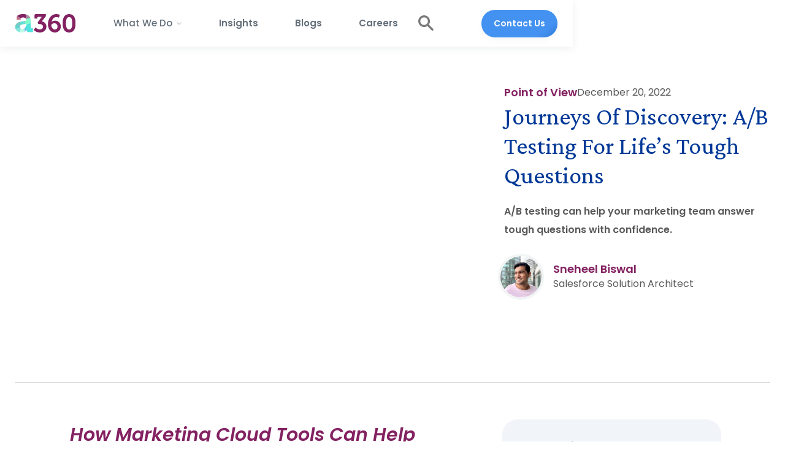

--- FILE ---
content_type: text/html
request_url: https://www.accelerize360.com/blog/journeys-of-discovery-a-b-testing-for-lifes-tough-questions
body_size: 26414
content:
<!DOCTYPE html><!-- Last Published: Thu Jan 08 2026 17:32:25 GMT+0000 (Coordinated Universal Time) --><html data-wf-domain="www.accelerize360.com" data-wf-page="654a4d006af4f4d5705249dd" data-wf-site="6363f5908f12d2587a00654c" lang="en" data-wf-collection="654a4d006af4f4d57052499f" data-wf-item-slug="journeys-of-discovery-a-b-testing-for-lifes-tough-questions"><head><meta charset="utf-8"/><title>Journeys Of Discovery: A/B Testing For Life’s Tough Questions | Accelerize360</title><meta content="A/B testing can help your marketing team answer tough questions with confidence." name="description"/><meta content="Journeys Of Discovery: A/B Testing For Life’s Tough Questions | Accelerize360" property="og:title"/><meta content="A/B testing can help your marketing team answer tough questions with confidence." property="og:description"/><meta content="https://cdn.prod.website-files.com/6363f5908f12d25c77006579/63a2227d7c7b5fd62069ee34_6399ff9305c6e8662fd166bc_crossroads-blog.jpg" property="og:image"/><meta content="Journeys Of Discovery: A/B Testing For Life’s Tough Questions | Accelerize360" property="twitter:title"/><meta content="A/B testing can help your marketing team answer tough questions with confidence." property="twitter:description"/><meta content="https://cdn.prod.website-files.com/6363f5908f12d25c77006579/63a2227d7c7b5fd62069ee34_6399ff9305c6e8662fd166bc_crossroads-blog.jpg" property="twitter:image"/><meta property="og:type" content="website"/><meta content="summary_large_image" name="twitter:card"/><meta content="width=device-width, initial-scale=1" name="viewport"/><meta content="google-site-verification=kicdATftTYtgwRY1gGukCxTy_rWyuY5dBFh17I-4JP0" name="google-site-verification"/><link href="https://cdn.prod.website-files.com/6363f5908f12d2587a00654c/css/a360wf.webflow.shared.975061305.min.css" rel="stylesheet" type="text/css" integrity="sha384-l1BhMFeoQO+S86mpDufSgH7NsYbM/tuqOP15HwcI8mN+tdrjdY7AMWJYYeG1nKlf" crossorigin="anonymous"/><style>@media (min-width:992px) {html.w-mod-js:not(.w-mod-ix) [data-w-id="7465419c-42a4-04af-9dac-476bd9f60b62"] {opacity:0;}}</style><link href="https://fonts.googleapis.com" rel="preconnect"/><link href="https://fonts.gstatic.com" rel="preconnect" crossorigin="anonymous"/><script src="https://ajax.googleapis.com/ajax/libs/webfont/1.6.26/webfont.js" type="text/javascript"></script><script type="text/javascript">WebFont.load({  google: {    families: ["Open Sans:300,300italic,400,400italic,600,600italic,700,700italic,800,800italic","Lato:100,100italic,300,300italic,400,400italic,700,700italic,900,900italic","Poppins:100,100italic,200,200italic,300,300italic,regular,italic,500,500italic,600,600italic,700,700italic,800,800italic,900,900italic","Crimson Pro:regular,600"]  }});</script><script type="text/javascript">!function(o,c){var n=c.documentElement,t=" w-mod-";n.className+=t+"js",("ontouchstart"in o||o.DocumentTouch&&c instanceof DocumentTouch)&&(n.className+=t+"touch")}(window,document);</script><link href="https://cdn.prod.website-files.com/6363f5908f12d2587a00654c/63920b487eceff69c5d62aa0_FaveIcon.png" rel="shortcut icon" type="image/x-icon"/><link href="https://cdn.prod.website-files.com/6363f5908f12d2587a00654c/63920b4eae2f720707d6ea14_Webchip.png" rel="apple-touch-icon"/><link href="https://www.accelerize360.com/blog/journeys-of-discovery-a-b-testing-for-lifes-tough-questions" rel="canonical"/><script async="" src="https://www.googletagmanager.com/gtag/js?id=G-47TZ5KNC7E"></script><script type="text/javascript">window.dataLayer = window.dataLayer || [];function gtag(){dataLayer.push(arguments);}gtag('set', 'developer_id.dZGVlNj', true);gtag('js', new Date());gtag('config', 'G-47TZ5KNC7E');</script><script src="https://www.google.com/recaptcha/api.js" type="text/javascript"></script><meta http-equiv="Cache-Control" content="no-store, no-cache, must-revalidate">


<!-- Google Tag Manager -->
<script>(function(w,d,s,l,i){w[l]=w[l]||[];w[l].push({'gtm.start':
new Date().getTime(),event:'gtm.js'});var f=d.getElementsByTagName(s)[0],
j=d.createElement(s),dl=l!='dataLayer'?'&l='+l:'';j.async=true;j.src=
'https://www.googletagmanager.com/gtm.js?id='+i+dl;f.parentNode.insertBefore(j,f);
})(window,document,'script','dataLayer','GTM-MPMWJCM');</script>
<!-- End Google Tag Manager -->
<script type="application/ld+json">
    {
      "@context": "https://schema.org",
      "@type": "Organization",
      "url": "https://www.accelerize360.com",
      "logo": "https://cdn.prod.website-files.com/6363f5908f12d2587a00654c/637289e83b4f9580ab16a6be_A360%20Website%20Logo.png"
    }
</script>
<!-- Microsoft Clarity -->
<script type="text/javascript">
(function(c,l,a,r,i,t,y){c[a]=c[a]||function(){(c[a].q=c[a].q||[]).push(arguments)};
t=l.createElement(r);t.async=1;t.src="https://www.clarity.ms/tag/"+i;
y=l.getElementsByTagName(r)[0];y.parentNode.insertBefore(t,y);
})(window, document, "clarity", "script", "tgei7do2dy");
</script>
<!-- Finsweet Cookie Consent -->
<script async src="https://cdn.jsdelivr.net/npm/@finsweet/cookie-consent@1/fs-cc.js" fs-cc-mode="informational"></script>
<style>
  .search-input::placeholder ,#menu-search::placeholder{
  color: #595959!important;
  opacity: .5; /* Firefox */
}

.search-input:-ms-input-placeholder ,#menu-search:-ms-input-placeholder { /* Internet Explorer 10-11 */
 color: #595959!important;
}

.search-input::-ms-input-placeholder ,#menu-search::-ms-input-placeholder { /* Microsoft Edge */
 color: #595959!important;
}
  .subscription-close {
    display: block!important;
}
  
.a360-btn {
	cursor: pointer;
  display: inline-block;
  position: relative;
  transition: 0.5s;
    border: none;
    background-size: 300% 100%;

    moz-transition: all .4s ease-in-out;
    -o-transition: all .4s ease-in-out;
    -webkit-transition: all .4s ease-in-out;
    transition: all .4s ease-in-out;
    background-image: linear-gradient(141deg, #4392f1, #4392f1 , #003897 ,#399f9b);
 
}

.a360-btn:hover {
    background-position: 100% 0;
    moz-transition: all .4s ease-in-out;
    -o-transition: all .4s ease-in-out;
    -webkit-transition: all .4s ease-in-out;
    transition: all .4s ease-in-out;
}

.a360-btn:focus {
    outline: none;
}
  .a360-btn:after {
  content: '';
    font-family: Line Rounded Icons, sans-serif;
  /*content: '→';*/
    
  position: absolute;
  opacity: 0;  
  top: 16px;
  right: -20px;
  transition: 0.5s;
}

.a360-btn:hover{
  padding-right: 30px!important;
}

.a360-btn:hover:after {
  opacity: 1;
  right: 10px;
}
.shine {
  position: relative;
  overflow: hidden;
}
.shine::before {
  background: linear-gradient(to right, rgba(255, 255, 255, 0) 0%, rgba(255, 255, 255, 0.3) 100%);
  content: "";
  display: block;
  height: 100%;
  left: -75%;
  position: absolute;
  top: 0;
  transform: skewX(-25deg);
  width: 50%;
  z-index: 2;
}
.shine:hover::before, .shine:focus::before {
  -webkit-animation: shine 0.85s;
          animation: shine 0.85s;
}
@-webkit-keyframes shine {
  100% {
    left: 125%;
  }
}
@keyframes shine {
  100% {
    left: 125%;
  }
}
  .tooltip{text-decoration: none;}
  .tooltip .tooltiptext {
  visibility: hidden;

  z-index: 1;
}

.a360-wht-btn {
	cursor: pointer;
  display: inline-block;
  position: relative;
  
    background-size: 300% 100%;
    moz-transition: all .4s ease-in-out;
    -o-transition: all .4s ease-in-out;
    -webkit-transition: all .4s ease-in-out;
    transition: all .4s ease-in-out!important;
    background-image: linear-gradient(141deg, #fff, #fff , #003897 ,#399f9b);
 
}

.a360-wht-btn:hover {
    background-position: 100% 0;
    moz-transition: all .4s ease-in-out;
    -o-transition: all .4s ease-in-out;
    -webkit-transition: all .4s ease-in-out;
    transition: all .4s ease-in-out;
}

.a360-wht-btn:focus {
    outline: none;
}
  .a360-wht-btn:after {
  content: '';
    font-family: Line Rounded Icons, sans-serif;
  /*content: '→';*/
    color:white!important;
  position: absolute;
  opacity: 0;  
  top: 16px;
  right: -20px;
  transition: 0.5s;
}

.a360-wht-btn:hover{
  padding-right: 30px!important;
}

.a360-wht-btn:hover:after {
  opacity: 1;
  right: 10px;
}  
  
  
.tooltip:hover .tooltiptext {
  visibility: visible;
}
  @media only screen and (max-width: 600px) {
  .hide-blog-img-on-mobile {
    display:none!important
  }
}
  .page-shadow-divider{
    padding:30px 0;
  box-shadow: 0 1em 1em -1em rgba(0, 0, 0, .15);
}
  .footer-link-embed{display:content}
</style><!-- [Attributes by Finsweet] Social Share -->
<script defer src="https://cdn.jsdelivr.net/npm/@finsweet/attributes-socialshare@1/socialshare.js"></script>
<style>
	.rich-text .blog-rich-text p{margin-top: 25px !important; margin-bottom: 5px !important;}
  .rich-text p {margin-top: 0px !important; margin-bottom: 16px !important;}
  .blog-rich-text li {margin-bottom: 0!important;}
  .rich-text ul {
    font-size:16px!important;}
    .rich-text h2{font-size:30px!important}
  .rich-text ul , .rich-text ol  {
    margin-bottom: 16px!important;}
  .rich-text .blog-rich-text ol{margin-top: 25px !important; margin-bottom: 5px !important;}
  .rich-text .blog-rich-text ol li{margin-top: 0px !important; margin-bottom: 5px !important;}
 .blog-rich-text .blog-youtube-screen{width: 720px !important; max-width: 720px !important; height: 402px !important; max-height: 402px !important;}
 .rich-text.blog-rich-text h2 , .rich-text.blog-rich-text h2 strong{color:#832161;font-family:Poppins, sans-serif; font-size:24px;    line-height: 30px;}
 .blog-rich-text h3{color:#003897;font-family:Poppins, sans-serif; font-size:20px; }
  .blog-rich-text h3 strong {color:#003897;font-size:20px;}

  .blog-rich-text h4 strong , .blog-rich-text h4{
    font-size: 18px;
}
.dynamictaglist .dynamictagstyle{
	float:left;
	height:26px;
	line-height:24px;
	position:relative;
	font-size:14px;
	}	
.dynamictaglist .dynamictagstyle{
	margin-left:20px;
	padding:0 10px 0 12px;
	background:#d8d8d8;
	color:#595959;
	text-decoration:none;
	-moz-border-radius-bottomright:4px;
	-webkit-border-bottom-right-radius:4px;	
	border-bottom-right-radius:4px;
	-moz-border-radius-topright:4px;
	-webkit-border-top-right-radius:4px;	
	border-top-right-radius:4px;	
	}	
  .rich-text h5, .rich-text h4 {
    margin-bottom: 10px!important;font-size: 18px!important}
.dynamictaglist .dynamictagstyle:before{
	content:"";
	float:left;
	position:absolute;
	top:0;
	left:-12px;
	width:0;
	height:0;
	border-color:transparent #d8d8d8 transparent transparent;
	border-style:solid;
	border-width:12px 12px 14px 0;		
	}	
.dynamictaglist .dynamictagstyle:after{
	content:"";
	position:absolute;
	top:10px;
	left:0;
	float:left;
	width:4px;
	height:4px;
	-moz-border-radius:2px;
	-webkit-border-radius:2px;
	border-radius:2px;
	background:#fff;
	-moz-box-shadow:-1px -1px 2px #d8d8d8;
	-webkit-box-shadow:-1px -1px 2px #d8d8d8;
	box-shadow:-1px -1px 2px #004977;
	}		
.dynamictaglist .dynamictagstyle:hover{background:#333;color:white}	
.dynamictaglist .dynamictagstyle:hover:before{border-color:transparent #333 transparent transparent;}
.dynamictaglist {
    position: relative;
    top: 0!important;
}
.w-richtext figure.w-richtext-align-center {
}
.rich-text img {
    box-shadow: none!important;
		border: 1px solid #d8d8d8;
}
.rich-text figure {
    margin-top: 20px!important;
    margin-bottom: 20px!important;
}
.blog-rich-text blockquote {
    background-color: #f3f5fa;
    color: #595959;
    text-align: left;
    background-image: none;
    background-position: 0 0;
    background-repeat: repeat;
    background-size: auto;
    background-attachment: scroll;
    margin-top: 14px;
    margin-bottom: 32px;
    font-size: 16px;
    line-height: 1.583em;
    border-left: 5px solid #832161;
	border-radius:0;padding:20px;
}
</style><script type="text/javascript">window.__WEBFLOW_CURRENCY_SETTINGS = {"currencyCode":"USD","symbol":"$","decimal":".","fractionDigits":2,"group":",","template":"{{wf {\"path\":\"symbol\",\"type\":\"PlainText\"} }} {{wf {\"path\":\"amount\",\"type\":\"CommercePrice\"} }} {{wf {\"path\":\"currencyCode\",\"type\":\"PlainText\"} }}","hideDecimalForWholeNumbers":false};</script></head><body><div class="page-wrapper-2"><div data-collapse="medium" data-animation="default" data-duration="400" data-w-id="1b4e0c2d-8ee7-a544-ae48-b27da8baf89b" data-easing="ease" data-easing2="ease" role="banner" class="navbar-wrapper w-nav"><div class="navbar"><div class="container-3"><div class="mobile-brand-search"><div class="w-embed"><style>
.search-button {
    width: 14px;
    height: 14px;
    position: relative;
    -webkit-perspective: 1000px;
    -moz-perspective: 1000px;
    -o-perspective: 1000px;
    perspective: 1000px;
}
.search-button-content {
    width: 100%;
    height: 100%;
    position: absolute;
    -webkit-transition: -webkit-transform .3s;
    -moz-transition: -moz-transform .3s;
    -o-transition: -o-transform .3s;
    transition: transform .3s;
    -webkit-transform-style: preserve-3d;
    -moz-transform-style: preserve-3d;
    -o-transform-style: preserve-3d;
    transform-style: preserve-3d;
    -webkit-transform-origin: 50% 50%;
}
.search-button-content div {
    display: block;
    height: 100%;
    width: 100%;
    position: absolute;
    -webkit-backface-visibility: hidden;
    -moz-backface-visibility: hidden;
    -o-backface-visibility: hidden;
    backface-visibility: hidden;
}
.search-button-content .search-button-front {
  	background: transparent;
  	
  	background-image: url(https://cdn.prod.website-files.com/6363f5908f12d2587a00654c/6513fc0a0e6bd449c7b18b9d_Search_Mobile.svg);
	background-size:100% 100%;
	background-repeat: no-repeat;
}
.search-button-content .search-button-back {
    background: transparent;
    -webkit-transform: rotateY( 180deg );
    -moz-transform: rotateY( 180deg );
    -o-transform: rotateY( 180deg );
    transform: rotateY( 180deg );
    background-image: url(https://cdn.prod.website-files.com/6363f5908f12d2587a00654c/6513fc09e35c43003128b4eb_Close_Mobile.svg);
	background-size:100% 100%;
	background-repeat: no-repeat;
}
.search-button-content.active {
    -webkit-transform: rotateY( 180deg );
    -moz-transform: rotateY( 180deg );
    -o-transform: rotateY( 180deg );
    transform: rotateY( 180deg );
}

#mobile-search-submit-icon{
    background: url(https://cdn.prod.website-files.com/6363f5908f12d2587a00654c/6513fc0a0e6bd449c7b18b9d_Search_Mobile.svg) center center no-repeat;
    border: none;
    z-index: 2;
    cursor: pointer;
    background-size: auto 14px;

}
</style></div><a href="/" class="brand-2 responsive w-nav-brand"><img src="https://cdn.prod.website-files.com/6363f5908f12d2587a00654c/651d624427b7927acd9b9eed_a360-Color.svg" loading="lazy" width="Auto" height="Auto" alt="" class="a360-header-logo"/></a><div data-hover="false" data-delay="250" data-w-id="1b4e0c2d-8ee7-a544-ae48-b27da8baf8a2" class="dropdown-3 w-dropdown"><div id="search-div-btn" class="dropdown-toggle-3 w-dropdown-toggle"><div class="search-button"><div class="search-button-content"><div class="search-button-front"></div><div class="search-button-back"></div></div></div></div><div id="search-div-block" class="dropdown-list-3 w-dropdown-list"><form action="/search" class="search-2 w-form"><input class="search-input mobile-search w-input" maxlength="256" name="query" placeholder="Search…" type="search" id="search" required=""/><input type="submit" id="mobile-search-submit-icon" class="btn-secondary small mobilesearchbtn w-button" value=""/></form></div></div><div class="menu-button w-nav-button"><div class="menu-button-line top"></div><div class="menu-button-line middle"></div><div class="menu-button-line last"></div></div></div><nav role="navigation" class="menu w-nav-menu"><div class="menu-left"><a href="/" class="brand-2 w-nav-brand"><img src="https://cdn.prod.website-files.com/6363f5908f12d2587a00654c/651d624427b7927acd9b9eed_a360-Color.svg" loading="lazy" width="Auto" height="Auto" alt="" class="a360-header-logo"/></a></div><div class="menu-middle"><div data-hover="false" data-delay="0" data-asn="or-dd-toggle" data-w-id="44f20c88-f8ac-b3c7-bdf2-2e456e5c680a" class="dropdown-2 w-dropdown"><div class="dropdown-toggle-2 w-dropdown-toggle"><div class="dropdown-toggle-text">What We Do</div><div class="caret w-embed"><svg width="10px" height="10px" viewBox="0 0 32 32" style="display: block">
	<use xlink:href="#caret" fill="#b7bfc6" />
</svg></div></div><nav data-asn="tg-dd-list" class="dropdown-list-2 w-dropdown-list"><div class="dropdown-overflow"><div class="dropdown-inner-shadow"></div><div class="dropdown-bg"><div class="dropdown-bg-full"></div></div><div class="dropdown-list-body"><div class="container-3"><div class="w-row"><div class="w-col w-col-3 w-col-medium-6"><div class="dropdown-column-title">Industries</div><a href="/financial-services" class="dropdown-card has-icon is-secondary w-inline-block"><div class="dropdown-card-bg white small"></div><div class="dropdown-card-content"><div class="dropdown-card-title is-secondary">Financial Services</div><div class="submenu-icon"></div></div></a><a href="/retail-consumer-goods" class="dropdown-card has-icon is-secondary w-inline-block"><div class="dropdown-card-bg white small"></div><div class="dropdown-card-content"><div class="dropdown-card-title is-secondary">Retail &amp; Consumer Goods</div><div class="submenu-icon"></div></div></a></div><div class="w-col w-col-3 w-col-medium-6"><div class="dropdown-column-title">Solutions</div><a href="/marketing-automation-service" class="dropdown-card has-icon is-secondary w-inline-block"><div class="dropdown-card-bg white small"></div><div class="dropdown-card-content"><div class="dropdown-card-title is-secondary">Marketing Automation</div><div class="submenu-icon"></div></div></a><a href="/data-ai-analytics" class="dropdown-card has-icon is-secondary w-inline-block"><div class="dropdown-card-bg white small"></div><div class="dropdown-card-content"><div class="dropdown-card-title is-secondary">Data, AI &amp; Analytics</div><div class="submenu-icon"></div></div></a><a href="/system-integrations-service" class="dropdown-card has-icon is-secondary w-inline-block"><div class="dropdown-card-bg white small"></div><div class="dropdown-card-content"><div class="dropdown-card-title is-secondary">System Integrations</div><div class="submenu-icon"></div></div></a><a href="/modern-contact-center" class="dropdown-card has-icon is-secondary w-inline-block"><div class="dropdown-card-bg white small"></div><div class="dropdown-card-content"><div class="dropdown-card-title is-secondary">Modern Contact Center</div><div class="submenu-icon"></div></div></a></div><div class="w-col w-col-3 w-col-medium-6"><div class="dropdown-column-title">Products</div><a href="/app-service-plus" class="dropdown-card has-icon is-secondary w-inline-block"><div class="dropdown-card-content"><div class="dropdown-card-title is-secondary">Service Plus</div><div class="submenu-icon"></div></div></a><a href="/app-homer" class="dropdown-card has-icon is-secondary w-inline-block"><div class="dropdown-card-content"><div class="dropdown-card-title is-secondary">Homer</div><div class="submenu-icon"></div></div></a><a href="/app-avatar" class="dropdown-card has-icon is-secondary w-inline-block"><div class="dropdown-card-content"><div class="dropdown-card-title is-secondary">Avatar</div><div class="submenu-icon"></div></div></a></div><div class="hidden-on-mbl w-col w-col-3 w-col-medium-6"><div class="w-embed"><style>
.js-accordion-body {
	display: none;
}
</style></div><div data-ix="fade-up-1" class="accordion js-accordion"><div class="accordion__item js-accordion-item active"><div class="accordion-header-2 js-accordion-header"><h5 class="question-text">Latest Blogs</h5><img src="https://cdn.prod.website-files.com/6363f5908f12d2587a00654c/650073d942f68cd665fa8b1e_chev.svg" loading="lazy" alt="" class="js-accordion-icon active"/></div><div data-ix="hide-on-load" class="accordion-body js-accordion-body"><div class="w-dyn-list"><div role="list" class="w-dyn-items"><div role="listitem" class="w-dyn-item"><a href="/blog/ai-enhanced-combined-ratio-optimization-how-data-360-helps-insurers-improve-profitability-with-salesforce" class="menu-latest-link w-inline-block"><div class="accordion-body__contents">AI-Enhanced Combined Ratio Optimization: How Data 360 Helps Insurers Improve Profitability with Salesforce</div><div class="submenu-icon menu-latest-link-icon"></div></a></div><div role="listitem" class="w-dyn-item"><a href="/blog/personalized-banking-at-real-time-speed-with-marketing-cloud-next" class="menu-latest-link w-inline-block"><div class="accordion-body__contents">Personalized Banking at Real-Time Speed with Marketing Cloud NEXT</div><div class="submenu-icon menu-latest-link-icon"></div></a></div></div></div></div></div><div class="accordion__item js-accordion-item"><div class="accordion-header-2 js-accordion-header"><h5 class="question-text">Latest Insights</h5><img src="https://cdn.prod.website-files.com/6363f5908f12d2587a00654c/650073d942f68cd665fa8b1e_chev.svg" loading="lazy" alt="" class="js-accordion-icon"/></div><div data-ix="hide-on-load" class="accordion-body js-accordion-body"><div class="w-dyn-list"><div role="list" class="w-dyn-items"><div role="listitem" class="w-dyn-item"><div class="menu-latest-link"><div class="w-embed"><a href="https://www.accelerize360.com/insights/the-2025-digital-social-security-mandate" class="menu-latest-link w-inline-block" tabindex="0"><div class="accordion-body__contents">SSA Mandate: $1B at Stake</div><div class="submenu-icon menu-latest-link-icon"></div></a></div></div></div><div role="listitem" class="w-dyn-item"><div class="menu-latest-link"><div class="w-embed"><a href="https://www.youtube.com/embed/ag2-XaluHEo?si=f4MSpOEeMlqZ8iDo" class="menu-latest-link w-inline-block" tabindex="0"><div class="accordion-body__contents"> Future-Ready Contact Center</div><div class="submenu-icon menu-latest-link-icon"></div></a></div></div></div></div></div></div></div></div></div></div></div></div></div></nav></div><a href="/insights" class="dropdown-toggle-2 w-nav-link">Insights</a><a href="/blog" class="dropdown-toggle-2 w-nav-link">Blogs</a><a href="/careers" class="dropdown-toggle-2 w-nav-link">Careers</a></div><div class="menu-right"><div class="dropdown-toggle-2"><div class="w-embed"><style>
#menu-search {
  height: 40px;
  font-size: 16px;
  display: inline-block;
  border: none;
  outline: none;
  color: #555;
  padding: 3px;
  padding-right: 39px;
  width: 0px;
  position: absolute;
  top: 0;
  right: 0;
  background: none;
  z-index: 3;
  transition: width .4s cubic-bezier(0.000, 0.795, 0.000, 1.000);
  cursor: pointer;
}

#menu-search:focus:hover {
  border-bottom: 1px solid #BBB;
}

#menu-search:focus {
  width: 150px;
  z-index: 1;
  border-bottom: 1px solid #BBB;
  cursor: text;
}
#menu-search-submit {
  height: 25px;
  width: 25px;
  display: inline-block;
  color:red;
  float: right;
  background: url(https://cdn.prod.website-files.com/6363f5908f12d2587a00654c/6513fc0a0e6bd449c7b18b9d_Search_Mobile.svg) center center no-repeat;
  text-indent: -10000px;
  border: none;
  position: absolute;
  top: 4px;
  right: 0;
  z-index: 2;
  cursor: pointer;
  opacity: 0.8;
  cursor: pointer;
  transition: opacity .4s ease;
}

#menu-search-submit:hover {
  opacity: 0.8;
}
</style></div><form action="/search" class="search w-form"><input class="w-input" maxlength="256" name="query" placeholder="Search…" type="search" id="menu-search" required=""/><input type="submit" id="menu-search-submit" class="w-button" value="Search"/></form></div><div class="dropdown-toggle-2 right-contact-us-btn"><a href="/contact-us" class="btn-secondary small header-btn-hidde-on-mb a360-btn w-button">Contact Us</a></div></div></nav></div></div><div id="asn-navbar-bg" class="navbar-bg"></div><div class="svg-defs-01 w-embed"><!-- SVG definitions. We are using 3 different embeds due to the 10000 character limit -->
<svg>
	<defs>
  	<path id="caret" d="M28 12.5l-2.5-2.5-8.914 8.914-9.086-8.914-2.5 2.5 11.5 11.5z"></path>
  	<path id="globe" d="M9.5,0 C4.275,0 0,4.275 0,9.5 C0,14.725 4.275,19 9.5,19 C14.725,19 19,14.725 19,9.5 C19,4.275 14.725,0 9.5,0 Z M16.98125,5.9375 L13.359375,5.9375 C13.0625,4.096875 12.528125,2.553125 11.815625,1.54375 C14.13125,2.196875 15.971875,3.8 16.98125,5.9375 Z M12.46875,9.5 C12.46875,10.33125 12.409375,11.103125 12.35,11.875 L6.65,11.875 C6.590625,11.103125 6.53125,10.33125 6.53125,9.5 C6.53125,8.66875 6.590625,7.896875 6.65,7.125 L12.35,7.125 C12.409375,7.896875 12.46875,8.66875 12.46875,9.5 Z M9.5,17.8125 C8.490625,17.8125 7.3625,15.971875 6.828125,13.0625 L12.171875,13.0625 C11.6375,15.971875 10.509375,17.8125 9.5,17.8125 Z M6.828125,5.9375 C7.3625,3.028125 8.490625,1.1875 9.5,1.1875 C10.509375,1.1875 11.6375,3.028125 12.171875,5.9375 L6.828125,5.9375 Z M7.184375,1.54375 C6.471875,2.553125 5.9375,4.096875 5.640625,5.9375 L2.01875,5.9375 C3.028125,3.8 4.86875,2.196875 7.184375,1.54375 Z M1.54375,7.125 L5.4625,7.125 C5.403125,7.896875 5.34375,8.66875 5.34375,9.5 C5.34375,10.33125 5.403125,11.103125 5.4625,11.875 L1.54375,11.875 C1.30625,11.103125 1.1875,10.33125 1.1875,9.5 C1.1875,8.66875 1.30625,7.896875 1.54375,7.125 Z M2.01875,13.0625 L5.640625,13.0625 C5.9375,14.903125 6.471875,16.446875 7.184375,17.45625 C4.86875,16.803125 3.028125,15.2 2.01875,13.0625 Z M11.815625,17.45625 C12.528125,16.3875 13.0625,14.903125 13.359375,13.0625 L16.98125,13.0625 C15.971875,15.2 14.13125,16.803125 11.815625,17.45625 Z M17.45625,11.875 L13.5375,11.875 C13.596875,11.103125 13.65625,10.33125 13.65625,9.5 C13.65625,8.66875 13.596875,7.896875 13.5375,7.125 L17.45625,7.125 C17.69375,7.896875 17.8125,8.66875 17.8125,9.5 C17.8125,10.33125 17.69375,11.103125 17.45625,11.875 Z"></path>
  	<path id="envelope" d="m15.4375 2.375h-11.875c-1.959375 0-3.5625 1.603125-3.5625 3.5625v7.125c0 1.959375 1.603125 3.5625 3.5625 3.5625h11.875c1.959375 0 3.5625-1.603125 3.5625-3.5625v-7.125c0-1.959375-1.603125-3.5625-3.5625-3.5625zm0 1.1875c.415625 0 .83125.11875 1.1875.35625l-6.709375 6.709375c-.2375.2375-.59375.2375-.83125 0l-6.709375-6.709375c.35625-.2375.771875-.35625 1.1875-.35625zm2.375 9.5c0 1.30625-1.06875 2.375-2.375 2.375h-11.875c-1.30625 0-2.375-1.06875-2.375-2.375v-7.125c0-.415625.11875-.83125.35625-1.1875l6.709375 6.709375c.35625.35625.771875.534375 1.246875.534375s.95-.178125 1.246875-.534375l6.709375-6.709375c.2375.35625.35625.771875.35625 1.1875z"></path>
  	<path id="objectives" d="M28.4801 24.0808L23.5201 16.4008C24.8001 14.8008 25.6001 12.7208 25.6001 10.4008C25.6001 5.12079 21.2801 0.800781 16.0001 0.800781C10.7201 0.800781 6.40008 5.12079 6.40008 10.4008C6.40008 12.7208 7.20008 14.8008 8.56008 16.4808L3.60008 24.1608C2.64008 25.6008 2.56008 27.3608 3.44008 28.8808C4.24008 30.4008 5.76008 31.2808 7.52008 31.2808H24.7201C26.4001 31.2808 27.9201 30.4008 28.8001 28.8808C29.6801 27.3608 29.3601 25.5208 28.4801 24.0808ZM8.80008 10.4008C8.80008 6.40079 12.0001 3.20079 16.0001 3.20079C20.0001 3.20079 23.2001 6.40079 23.2001 10.4008C23.2001 11.8408 22.8001 13.2008 22.0801 14.3208L19.9201 10.9608C19.0401 9.68079 17.6001 8.88079 16.0801 8.88079C14.5601 8.88079 13.1201 9.68079 12.2401 10.9608L10.0801 14.3208C9.20008 13.2008 8.80008 11.8408 8.80008 10.4008ZM20.4001 16.1608C19.1201 17.0408 17.6801 17.6008 16.0001 17.6008C14.3201 17.6008 12.8801 17.0408 11.6001 16.0808L14.1601 12.2408C14.5601 11.6008 15.2801 11.2808 16.0001 11.2808C16.7201 11.2808 17.4401 11.6808 17.8401 12.2408L20.4001 16.1608ZM26.5601 27.6808C26.1601 28.4008 25.4401 28.8008 24.6401 28.8008H7.36008C6.56008 28.8008 5.84008 28.4008 5.44008 27.6808C5.04008 26.9608 5.12008 26.1608 5.52008 25.4408L10.3201 18.1608C11.9201 19.3608 13.8401 20.0008 16.0001 20.0008C18.1601 20.0008 20.0801 19.2808 21.6801 18.1608L26.4801 25.4408C26.8801 26.0808 26.9601 26.9608 26.5601 27.6808Z"></path>
  	<path id="cronogram" d="M0,9 L0,11 C0,12.7 1.3,14 3,14 L14,14 L14,12 L3,12 C2.4,12 2,11.6 2,11 L2,9 C2,8.4 2.4,8 3,8 L14,8 L14,6 L3,6 C1.3,6 0,7.3 0,9 Z M8,19 L8,21 C8,22.7 9.3,24 11,24 L14,24 L14,22 L11,22 C10.4,22 10,21.6 10,21 L10,19 C10,18.4 10.4,18 11,18 L14,18 L14,16 L11,16 C9.3,16 8,17.3 8,19 Z M29,16 L18,16 L18,14 L21,14 C22.7,14 24,12.7 24,11 L24,9 C24,7.3 22.7,6 21,6 L18,6 L18,3 C18,2.4 17.6,2 17,2 C16.4,2 16,2.4 16,3 L16,27 C16,27.6 16.4,28 17,28 C17.6,28 18,27.6 18,27 L18,24 L29,24 C30.7,24 32,22.7 32,21 L32,19 C32,17.3 30.7,16 29,16 Z M18,8 L21,8 C21.6,8 22,8.4 22,9 L22,11 C22,11.6 21.6,12 21,12 L18,12 L18,8 Z M30,21 C30,21.6 29.6,22 29,22 L18,22 L18,18 L29,18 C29.6,18 30,18.4 30,19 L30,21 Z"></path>
		<path id="portfolio" d="M4.44444444,30 C5.21481481,30 5.88888889,29.3466667 5.88888889,28.6 L5.88888889,3.4 C5.88888889,2.65333333 5.21481481,2 4.44444444,2 C3.67407407,2 3,2.65333333 3,3.4 L3,28.6 C3,29.3466667 3.67407407,30 4.44444444,30 Z M12.1481481,13.2 C12.9185185,13.2 13.5925926,13.8533333 13.5925926,14.6 L13.5925926,28.6 C13.5925926,29.3466667 12.9185185,30 12.1481481,30 C11.3777778,30 10.7037037,29.3466667 10.7037037,28.6 L10.7037037,14.6 C10.7037037,13.8533333 11.3777778,13.2 12.1481481,13.2 Z M21.2962963,7.13333333 C21.2962963,6.38666667 20.6222222,5.73333333 19.8518519,5.73333333 C19.0814815,5.73333333 18.4074074,6.38666667 18.4074074,7.13333333 L18.4074074,28.6 C18.4074074,29.3466667 19.0814815,30 19.8518519,30 C20.6222222,30 21.2962963,29.3466667 21.2962963,28.6 L21.2962963,7.13333333 Z M27.5555556,19.7333333 C28.3259259,19.7333333 29,20.3866667 29,21.1333333 L29,28.6 C29,29.3466667 28.3259259,30 27.5555556,30 C26.7851852,30 26.1111111,29.3466667 26.1111111,28.6 L26.1111111,21.1333333 C26.1111111,20.3866667 26.7851852,19.7333333 27.5555556,19.7333333 Z"></path>
		<path id="resources" d="M26,28 L6,28 C2.7,28 0,25.3 0,22 L0,10 C0,6.7 2.7,4 6,4 L26,4 C29.3,4 32,6.7 32,10 L32,22 C32,25.3 29.3,28 26,28 Z M6,6 C3.8,6 2,7.8 2,10 L2,22 C2,24.2 3.8,26 6,26 L26,26 C28.2,26 30,24.2 30,22 L30,10 C30,7.8 28.2,6 26,6 L6,6 Z M8.6,20.2 L13.8,16.1 L18.9,19.2 C19.3,19.5 19.9,19.4 20.2,19 L24.8,13.3 C25.1,12.9 25.1,12.2 24.6,11.9 C24.2,11.6 23.5,11.6 23.2,12.1 L19.2,17.1 L14.2,14.1 C13.8,13.9 13.4,13.9 13.1,14.2 L7.4,18.8 C7,19.1 6.9,19.8 7.2,20.2 C7.4,20.4 7.7,20.6 8,20.6 C8.2,20.4 8.4,20.4 8.6,20.2 Z"></path>
		<path id="forms" d="M26,3 C29.3,3 32,5.7 32,9 L32,23 C32,26.3 29.3,29 26,29 L6,29 C2.7,29 0,26.3 0,23 L0,9 C0,5.7 2.7,3 6,3 L26,3 Z M30,23 L30,9 C30,6.8 28.2,5 26,5 L6,5 C3.8,5 2,6.8 2,9 L2,23 C2,25.2 3.8,27 6,27 L26,27 C28.2,27 30,25.2 30,23 Z M9,15 L23,15 C24.6569,15 26,16.3431 26,18 L26,20 C26,21.6569 24.6569,23 23,23 L9,23 C7.34315,23 6,21.6569 6,20 L6,18 C6,16.3431 7.34315,15 9,15 Z M9,17 C8.44772,17 8,17.4477 8,18 L8,20 C8,20.5523 8.44772,21 9,21 L23,21 C23.5523,21 24,20.5523 24,20 L24,18 C24,17.4477 23.5523,17 23,17 L9,17 Z M7,9 L19,9 C19.5523,9 20,9.44772 20,10 C20,10.5523 19.5523,11 19,11 L7,11 C6.44772,11 6,10.5523 6,10 C6,9.44772 6.44772,9 7,9 Z"></path>
		<path id="automation" d="M18.5641,2.02165 C20.0234,0.562365 22.4683,2.00098 21.9014,3.98531 L19.3257,13.9999 L25.5858,13.9999 C27.3676,13.9999 28.26,16.1542 27,17.4142 L13.4359,29.9782 C11.9766,31.4375 9.53172,29.9989 10.0987,28.0146 L12.6743,17.9999 L6.41423,17.9999 C4.63243,17.9999 3.74008,15.8457 5.00001,14.5857 L18.5641,2.02165 Z M19.9783,3.43587 L6.41423,16 L12.6743,15.9999 C14.003,15.9999 14.9624,17.2718 14.5973,18.5494 L12.0217,28.564 L25.5858,15.9999 L19.3257,15.9999 C17.997,15.9999 17.0377,14.7281 17.4027,13.4505 L19.9783,3.43587 Z"></path>
  	<path id="cog" d="M17.225 2l0.739 2.216 0.324 0.973 0.98 0.304c0.611 0.19 1.231 0.449 1.842 0.771l0.908 0.478 3.016-1.508 1.733 1.733-1.508 3.016 0.478 0.908c0.322 0.612 0.581 1.231 0.771 1.842l0.304 0.98 3.188 1.062v2.45l-3.189 1.063-0.304 0.98c-0.19 0.611-0.449 1.23-0.771 1.842l-0.478 0.908 1.508 3.016-1.733 1.733-3.016-1.508-0.908 0.478c-0.612 0.322-1.231 0.581-1.842 0.771l-0.98 0.304-0.324 0.973-0.738 2.215h-2.45l-0.739-2.216-0.324-0.973-0.98-0.304c-0.611-0.19-1.23-0.449-1.842-0.771l-0.908-0.478-3.016 1.508-1.733-1.733 1.508-3.016-0.477-0.907c-0.322-0.612-0.581-1.232-0.771-1.842l-0.304-0.98-3.189-1.063v-2.45l3.189-1.063 0.304-0.98c0.19-0.611 0.449-1.231 0.771-1.842l0.478-0.908-1.508-3.015 1.733-1.733 3.016 1.508 0.908-0.478c0.612-0.322 1.232-0.581 1.842-0.771l0.98-0.304 1.062-3.189h2.45zM16 22c3.308 0 6-2.692 6-6s-2.692-6-6-6-6 2.692-6 6 2.692 6 6 6zM18.667 0h-5.333l-1.194 3.583c-0.76 0.236-1.487 0.546-2.18 0.911l-3.388-1.693-3.771 3.771 1.693 3.387c-0.365 0.693-0.675 1.42-0.911 2.18l-3.583 1.194v5.333l3.583 1.194c0.236 0.76 0.546 1.487 0.911 2.18l-1.693 3.387 3.771 3.771 3.387-1.693c0.693 0.365 1.42 0.675 2.18 0.911l1.194 3.584h5.333l1.194-3.583c0.76-0.236 1.487-0.546 2.18-0.911l3.387 1.693 3.771-3.771-1.693-3.387c0.365-0.693 0.675-1.42 0.911-2.18l3.584-1.194v-5.333l-3.583-1.194c-0.236-0.76-0.546-1.487-0.911-2.18l1.693-3.387-3.771-3.771-3.387 1.693c-0.693-0.365-1.42-0.675-2.18-0.911l-1.194-3.584zM16 20c-2.206 0-4-1.794-4-4s1.794-4 4-4 4 1.794 4 4-1.794 4-4 4v0z"></path>
  </defs>
</svg></div></div><section class="section overflow-hidden blog-banner-section"><div class="container-default w-container"><div class="position-relative blog-container"><div class="flex-horizontal align-center width-100"><div class="inner-container _74 _100---tablet width-100"><div class="position-relative z-index-1"><div><div class="position-relative"><div class="position-relative z-index-1"><div class="w-layout-grid grid-2-columns blog-post-grid"><div class="image-wrapper"><img data-w-id="7465419c-42a4-04af-9dac-476bd9f60a78" alt="" style="opacity:0" src="https://cdn.prod.website-files.com/6363f5908f12d25c77006579/63a2227d7c7b5fd62069ee34_6399ff9305c6e8662fd166bc_crossroads-blog.jpg" sizes="(max-width: 767px) 100vw, (max-width: 991px) 95vw, 849px" srcset="https://cdn.prod.website-files.com/6363f5908f12d25c77006579/63a2227d7c7b5fd62069ee34_6399ff9305c6e8662fd166bc_crossroads-blog-p-500.jpg 500w, https://cdn.prod.website-files.com/6363f5908f12d25c77006579/63a2227d7c7b5fd62069ee34_6399ff9305c6e8662fd166bc_crossroads-blog-p-800.jpg 800w, https://cdn.prod.website-files.com/6363f5908f12d25c77006579/63a2227d7c7b5fd62069ee34_6399ff9305c6e8662fd166bc_crossroads-blog.jpg 848w" class="blog-featured-image"/></div><div class="blog-content"><div class="flex-horizontal blog-post-details"><div class="blog-category">Point of View</div><div class="blog-date">December 20, 2022</div></div><div class="position-relative"><h1 fs-socialshare-element="content" class="blog-title-page-title">Journeys Of Discovery: A/B Testing For Life’s Tough Questions</h1><p class="blog-descritopn">A/B testing can help your marketing team answer tough questions with confidence.</p></div><div class="inner-container blog-author-container"><a href="/team/sneheel-biswal" class="blog-author-link w-inline-block"><div class="columns-6 w-row"><div class="column-15 w-col w-col-2 w-col-small-2 w-col-tiny-2"><div class="image-wrapper-3 border-radius-circle blog-author-image"><img src="https://cdn.prod.website-files.com/6363f5908f12d25c77006579/63dd3adca9de6adc8186346f_Sneheel.png" loading="eager" alt="" class="author-image"/></div></div><div class="w-col w-col-10 w-col-small-10 w-col-tiny-10"><div id="w-node-_7465419c-42a4-04af-9dac-476bd9f60a8c-705249dd" class="author-content"><h5 class="heading-7">Sneheel Biswal</h5><p class="mg-bottom-8 text-left mobile-center">Salesforce Solution Architect </p></div></div></div></a></div></div></div></div></div></div></div></div></div></div></div></section><section class="section overflow-visible blog-section"><div class="container-default blog-content-section w-container"><div class="blog-content-section w-row"><div class="column-1 col-gap w-col w-col-8"><div class="rich-text blog-rich-text w-richtext"><h2><em>How Marketing Cloud Tools Can Help Teams Get the Right Answers</em></h2><p>Tricky questions like “what do you want to be when you grow up?” prompt journeys of discovery. There is no “right” answer when choosing a career; it all depends on the individual. This is why college students take random classes that sound fun and work internships with endless coffee runs. At each step of the way, they’re gathering information to determine that perfect choice. </p><p>Marketers go on similar journeys of discovery to answer questions. “How do we boost click throughs for this particular social media ad?” or “how do we decrease cart abandonment?” are going to have very different answers from one business to another. </p><p>Much like a college student trying various classes, getting feedback and then selecting a suitable first job, marketers also employ methodical trial-and-error. Formally called A/B testing, this is a scientific way to verify a hypothesis. A/B testing involves randomly splitting prospective customers into different groups, then altering one campaign variable at a time. Based on the observed results, intrepid marketers can conclude what works best and chart the way forward. Thankfully, this process is much faster than the self-discovery required to select the right career. </p><p>If you’re a <a href="https://www.salesforce.com/products/marketing-cloud/overview/" target="_blank">Salesforce Marketing Cloud</a><strong> </strong>user, you’ll be pleased to hear this platform offers multiple avenues to pursue A/B testing. Keep reading to learn about the benefits your team can reap from this technique and get specific examples pertaining to Marketing Cloud tools:</p><h3><strong>Savvy Marketers Embrace the Scientific Method</strong></h3><p>The first notable benefit of A/B testing is circumventing internal conflicts. As marketing involves abstract creative elements, it can be challenging to decide on a plan. Team members make recommendations based on their own experiences and understanding of the target audience. </p><p>For instance, one designer could champion a skeuomorphic look while another favors flat design. An email marketer could suggest using recipients’ first names in a message to increase open rates, while another disagrees. </p><p>A/B testing provides a concrete way to validate these hunches with data. Teams can scientifically test both options to determine the strategy best suited for their target audience. </p><p>Over time, A/B testing creates a comprehensive, data-validated picture of what a company’s targeted customers prefer. Marketers empowered by data can dig into both customer attributes – unique details like gender, geography and credit scores – and customer behaviors such as favored creatives and discounts. All this analysis means marketers can ascertain what makes their customers tick at any point in time. Better customer understanding, in turn, leads to increasingly precise targeting and more successful campaigns. </p><p>Of course, campaign end goals vary depending on company and industry. A wealth management firm may simply want customers to read a quarterly report, while an online retailer wants customers to complete purchases. Some businesses have layered, complex goals. For example, the creators of a food delivery app want new users to download the app and create accounts. After this initial goal is met, the company might wish for the typical customer to place an order at least once per month. Regardless of the industry or business, the better the customer data, the more likely marketers are to sway their audience. </p><p>Lastly, A/B testing fosters a culture of continuous research and improvement. Once a team adopts a data-infomed mindset, there’s no going back to guesswork and hunches. </p><p>Think about the people you know who are dedicated to careful reflection and self-improvement. Such individuals learn what they can from every situation and use those lessons to be better in the future. You probably used this same mindset to find the job you love or figure out some other tricky quandary. Learning and sustained progress are ingrained in the discipline of A/B testing. Imagine an entire team working this way every day, all in the service of the customer.</p><div class="w-embed"><style>
.wp-block-quote {
    overflow-wrap: break-word;
}
.wp-block-quote {
    box-sizing: border-box;
}
blockquote {
    overflow: hidden;
    font-family: "Merriweather","Georgia",Times New Roman,Times,serif;
    font-size: 20px;
    line-height: 40px;
    font-style: italic;
    background: #f5f5f5;
    padding: 32px;
    color: #777;
    font-weight: 300;
border-left: 5px solid #eee;
text-align:left;
}
a {
    font-weight: 600;
    color: #51e3dd;
    transition: all .3s ease;
    -webkit-transition: all .3s ease;
    -moz-transition: all .3s ease;
    cursor: poitner;
    text-align:left;
}
a, a:visited, a:focus, a:active, a:hover {
    text-decoration: none;
    outline: none;
}
cite {
    font-style: italic;
     text-align:left;
}
p{
    font-weight: 400;
    margin-bottom: 24px;
    margin-top: 0;
    padding: 0;
 text-align:left;
}
.rich-text blockquote {
    margin-top: 10px;
    margin-bottom: 20px;
}
</style>
<blockquote class="wp-block-quote"><p><a href="https://ctt.ac/8dISV" target="_blank" rel="noreferrer noopener">“Intrepid marketers can conclude what works best and chart the way forward.” @Accelerize360</a></p><cite>Click to Tweet</cite></blockquote></div><h3><strong>Start A/B Testing Today With Marketing Cloud</strong></h3><p>Let’s dig into concrete examples of A/B testing, all possible with the different tools on the Marketing Cloud platform:</p><h4><a href="https://www.salesforce.com/products/marketing-cloud/email-marketing/" target="_blank"><strong>Email Studio</strong></a></h4><p>Consider an online retailer sending a promotional email. This marketing team aims to promote a new clothing line specifically to male customers. Using Email Studio, they can set up dynamic content whereby half the recipients will see one version of the banner image, while the other half will see another. The recipients in each category are selected randomly, ensuring accuracy. Now, the marketers can review which design style most resonates with their male customers. In future emails, they can play with different banners, subject lines, headers and footers, testing everything from copy to visuals to personalization tokens. </p><p>Note that A/B testing is done by changing one variable and keeping everything else constant. This proves or disproves a specific hypothesis. On the other hand, if the team changed both the subject line and the banner image, they couldn’t be sure which variable was causing their audience to respond. </p><h4><a href="https://www.salesforce.com/products/marketing-cloud/journey-management/" target="_blank"><strong>Journey Builder</strong></a></h4><p>Journey Builder gives marketers the freedom to experiment with more comprehensive strategies. For instance, a marketer for a financial daily newsletter is striving to boost the percentage of people who verify their email post-registration. </p><p>The status quo is to send a confirmation email six hours after the initial customer signup. The marketer hypothesizes that this wait contributes to big drop-offs in email verification. She creates random split customer journeys: for four weeks, 30% of new subscribers will receive their confirmation email right away. At the end of the month, the marketer has collected data from 100 customers who were assigned these different paths randomly. She can now confidently report her findings, proving that shorter email wait times lead to higher rates of verification. Next, the marketer applies this insight to other campaigns as well. </p><p>Speed is also noteworthy when it comes to Journey Builder. Marketers can quickly spin up new paths for customers and observe the results. For example, a marketer can experiment by sending customers who abandon carts a discount offer. When someone returns to their cart and uses the discount credit, Journey Builder automatically tracks the activity. This tool keeps up with rockstar marketing teams and accounts for the entire customer experience.</p><h4><a href="https://www.salesforce.com/products/marketing-cloud/social-media-marketing/" target="_blank"><strong>Social Media Ads</strong></a></h4><p>All marketers are familiar with social media campaigns. But clearly pinpointing why any given campaign performs well isn’t always easy. </p><p>This is where A/B testing saves the day. For a particular Facebook ad, a clever marketer could set up a 50/50 split, displaying different versions of the creative (perhaps the brand is experimenting with competing design philosophies). At the end of a set timeframe, Salesforce delivers a revealing count of how many people clicked on each ad. </p><p>Thanks to UTM tracking, the marketer can visualize the sales funnel, from ad to landing page to cart to the final order confirmation page. Just as professionals benefit from in-depth feedback on their work performance, marketers need granular data on their campaigns. This kind of insight hones in on potential problems; maybe clicks drop off at the landing page stage. Armed with this knowledge, the marketer can formulate a hypothesis and begin the process of finding the optimal solution with – you’ve guessed – additional A/B testing. </p><p>Unlike in a person’s life, where the individual might pursue a course of action, then reevaluate and change gears, A/B testing moves fast. Marketing teams don’t have to wait to complete one strategy, then another – both can be done simultaneously and compared.</p><h4><a href="https://www.salesforce.com/products/marketing-cloud/customer-interaction/" target="_blank"><strong>Interaction Studio</strong></a></h4><p>Interaction Studio (currently known as MC Personalization) is unique because it offers additional sophistication and flexibility. This tool tracks users – even ones that haven’t shared names and email addresses – using beacons that follow activity across a company’s entire site. Since these beacons monitor every single click and scroll on a landing page, businesses can delight customers with customized experiences.</p><p>Think of this as automatic A/B testing, where an algorithm decides what to display as opposed to a marketer trying out a hypothesis (marketers can command full control at any time). For example, a customer visiting a sports gear website sees an ad for discounted women’s running shoes. Although this customer hasn’t shared her information with the company yet, the beacon recorded her past browsing history of women’s running-related products. Of course, the personalized offer is more likely to resonate. </p><p>Salesforce’s nifty algorithm can personalize every part of a website for the customer’s convenience. On the same sports gear site, a registered member who enjoys kayaking might see an ad for kayaking events specifically in his hometown. This ad is further tailored both to his preferences and the page he’s browsing, which relevantly displays a wetsuit. </p><p>Behind the scenes, marketers must label and categorize all the site pages so the system understands the content of each one. Once this is done, they can also feed data from previous A/B tests to further contextualize real-time customer behavior. Interaction Studio will deliver the most personalized experiences with the least amount of hands-on effort from marketers. </p><h3><strong>Ready for Your Own Journey of Discovery?</strong></h3><p>A/B testing is much more than a trendy tool to add to the marketing repertoire. It represents a scientific and precise mindset. Marketers stand to gain a deeper understanding of their target audience and keep up even as customers’ preferences change. </p><p>Don’t be daunted by the never-ending nature of A/B testing. It’s meant to be an ongoing process, just like answering any of life’s tricky questions requires constant analysis and re-adjustment. Happily, Marketing Cloud offers an easy entry point into this discipline. </p><p>With Marketing Cloud, A/B testing tools are all in one place. Marketers can quickly visualize the results of their campaigns, playing with different ads, pathways and user experiences. If you’re ready to begin your own journey of discovery, <a href="https://www.accelerize360.com/contact" target="_blank">Accelerize 360 can help</a>. </p><p>Let’s get to the bottom of those marketing quandaries together.</p></div><div class="share-it-container-bottom"><h3 class="share-it-title-2">Did you like what you read? Share it with the world : </h3><div class="fs-socialshare_wrapper"><a fs-socialshare-element="linkedin" href="#" class="fs-socialshare_link is-linkedin w-inline-block"><div class="fs-socialshare_icon-2 w-embed"><svg aria-hidden="true" role="img" fill='currentColor' viewBox="0 0 24 28" xmlns="http://www.w3.org/2000/svg"><title>LinkedIn icon</title><path d="M20.447 20.452h-3.554v-5.569c0-1.328-.027-3.037-1.852-3.037-1.853 0-2.136 1.445-2.136 2.939v5.667H9.351V9h3.414v1.561h.046c.477-.9 1.637-1.85 3.37-1.85 3.601 0 4.267 2.37 4.267 5.455v6.286zM5.337 7.433c-1.144 0-2.063-.926-2.063-2.065 0-1.138.92-2.063 2.063-2.063 1.14 0 2.064.925 2.064 2.063 0 1.139-.925 2.065-2.064 2.065zm1.782 13.019H3.555V9h3.564v11.452zM22.225 0H1.771C.792 0 0 .774 0 1.729v20.542C0 23.227.792 24 1.771 24h20.451C23.2 24 24 23.227 24 22.271V1.729C24 .774 23.2 0 22.222 0h.003z"/></svg></div></a><a fs-socialshare-element="twitter" href="#" class="fs-socialshare_link is-twitter w-inline-block"><div class="fs-socialshare_icon-2 w-embed"><svg aria-hidden="true" role="img" fill=currentColor xmlns="http://www.w3.org/2000/svg" viewBox="0 0 24 28"><title>Twitter icon</title><path d="M23.953 4.57a10 10 0 01-2.825.775 4.958 4.958 0 002.163-2.723c-.951.555-2.005.959-3.127 1.184a4.92 4.92 0 00-8.384 4.482C7.69 8.095 4.067 6.13 1.64 3.162a4.822 4.822 0 00-.666 2.475c0 1.71.87 3.213 2.188 4.096a4.904 4.904 0 01-2.228-.616v.06a4.923 4.923 0 003.946 4.827 4.996 4.996 0 01-2.212.085 4.936 4.936 0 004.604 3.417 9.867 9.867 0 01-6.102 2.105c-.39 0-.779-.023-1.17-.067a13.995 13.995 0 007.557 2.209c9.053 0 13.998-7.496 13.998-13.985 0-.21 0-.42-.015-.63A9.935 9.935 0 0024 4.59z"/></svg></div></a><a fs-socialshare-element="facebook" href="#" class="fs-socialshare_link is-facebook w-inline-block"><div class="fs-socialshare_icon-2 w-embed"><svg aria-hidden="true" role="img" fill='currentColor' xmlns="http://www.w3.org/2000/svg" viewBox="0 0 24 28"><title>Facebook icon</title><path d="M24 12.073c0-6.627-5.373-12-12-12s-12 5.373-12 12c0 5.99 4.388 10.954 10.125 11.854v-8.385H7.078v-3.47h3.047V9.43c0-3.007 1.792-4.669 4.533-4.669 1.312 0 2.686.235 2.686.235v2.953H15.83c-1.491 0-1.956.925-1.956 1.874v2.25h3.328l-.532 3.47h-2.796v8.385C19.612 23.027 24 18.062 24 12.073z"/></svg></div></a></div></div></div><div class="blog-floating-sidebar w-col w-col-4"><div class="subscribe-us-section"><h3 class="sidebar-heading">Subscribe For Updates</h3><p class="paragraph subscribe-text">Subscribe for the latest insights and blog updates. Stay ahead with us!</p><a id="sidebar-subscribe-btn" data-w-id="7465419c-42a4-04af-9dac-476bd9f60b0f" href="#" class="btn-secondary small w-button">Subscribe Now</a><div class="card blog-subscription-card hide"><div id="subscription-form" class="subscription-form w-form"><form id="wf-form-A360-Subscription-Form" name="wf-form-A360-Subscription-Form" data-name="A360 Subscription Form" method="get" data-wf-page-id="654a4d006af4f4d5705249dd" data-wf-element-id="7465419c-42a4-04af-9dac-476bd9f60b13" data-turnstile-sitekey="0x4AAAAAAAQTptj2So4dx43e"><div class="w-embed"><style>

.footer-subscription-input:not(:placeholder-shown) + label, 
.footer-subscription-input:focus + label {
      top: -0.4rem;
      font-size: 0.8rem;
      color: #00aced;
      z-index:3;font-weight: bold;color: #595959!important;
    }
   
.footer-subscription-input:-internal-autofill-selected  + label{ 
  color: #919d9e;
}

.footer-subscription-input:not(:focus) + label{
color: rgba(44, 77, 81, 0.5);
}

.footer-subscription-input::placeholder {
  color: white!important;
  opacity: 0; /* Firefox */
}

.footer-subscription-input:-ms-input-placeholder { /* Internet Explorer 10-11 */
 color: white!important;
}

.footer-subscription-input::-ms-input-placeholder { /* Microsoft Edge */
 color: white!important;
}

 </style></div><div class="materialinputcontainer footer-subscription-input-container"><input class="materialinput-2 footer-subscription-input w-input" autocomplete="off" maxlength="256" name="Subscriber-Email-2" data-name="Subscriber Email 2" placeholder="john@workemail.com" type="email" id="Subscriber-Email-2" required=""/><label for="email" class="materiallabel-2 footer-subscription-label">Work Email</label></div><div class="materialinputcontainer footer-subscription-input-container recap"><div data-sitekey="6LehSRgrAAAAAPx9UzIfv1kyrpQtRWuG_O87hYFv" class="w-form-formrecaptcha g-recaptcha g-recaptcha-error g-recaptcha-disabled"></div></div><div class="html-embed-2 w-embed w-script"><input type="hidden" class="" id="page-name" name="page-name" value="">
<script>
document.addEventListener('DOMContentLoaded', allContentLoaded, false);

function allContentLoaded() {
  var docTitle = document.title;
  document.getElementById('page-name').value = docTitle;
  console.log(docTitle);
}
</script></div><div class="materialinputcontainer footer-subscription-input-container"><input type="submit" data-wait="Please wait..." class="btn-secondary-6 small a360-btn w-button" value="Subscribe"/></div></form><div class="w-form-done"><div>Thank you! Your submission has been received!</div></div><div class="w-form-fail"><div>Oops! Something went wrong while submitting the form.</div></div></div></div></div><div class="share-it-container"><h3 class="sidebar-heading share-heading">Share</h3><div class="fs-socialshare_wrapper"><a fs-socialshare-element="linkedin" href="#" class="fs-socialshare_link is-linkedin w-inline-block"><div class="fs-socialshare_icon-2 w-embed"><svg aria-hidden="true" role="img" fill='currentColor' viewBox="0 0 24 28" xmlns="http://www.w3.org/2000/svg"><title>LinkedIn icon</title><path d="M20.447 20.452h-3.554v-5.569c0-1.328-.027-3.037-1.852-3.037-1.853 0-2.136 1.445-2.136 2.939v5.667H9.351V9h3.414v1.561h.046c.477-.9 1.637-1.85 3.37-1.85 3.601 0 4.267 2.37 4.267 5.455v6.286zM5.337 7.433c-1.144 0-2.063-.926-2.063-2.065 0-1.138.92-2.063 2.063-2.063 1.14 0 2.064.925 2.064 2.063 0 1.139-.925 2.065-2.064 2.065zm1.782 13.019H3.555V9h3.564v11.452zM22.225 0H1.771C.792 0 0 .774 0 1.729v20.542C0 23.227.792 24 1.771 24h20.451C23.2 24 24 23.227 24 22.271V1.729C24 .774 23.2 0 22.222 0h.003z"/></svg></div></a><a fs-socialshare-element="twitter" href="#" class="fs-socialshare_link is-twitter w-inline-block"><div class="fs-socialshare_icon-2 w-embed"><svg aria-hidden="true" role="img" fill=currentColor xmlns="http://www.w3.org/2000/svg" viewBox="0 0 24 28"><title>Twitter icon</title><path d="M23.953 4.57a10 10 0 01-2.825.775 4.958 4.958 0 002.163-2.723c-.951.555-2.005.959-3.127 1.184a4.92 4.92 0 00-8.384 4.482C7.69 8.095 4.067 6.13 1.64 3.162a4.822 4.822 0 00-.666 2.475c0 1.71.87 3.213 2.188 4.096a4.904 4.904 0 01-2.228-.616v.06a4.923 4.923 0 003.946 4.827 4.996 4.996 0 01-2.212.085 4.936 4.936 0 004.604 3.417 9.867 9.867 0 01-6.102 2.105c-.39 0-.779-.023-1.17-.067a13.995 13.995 0 007.557 2.209c9.053 0 13.998-7.496 13.998-13.985 0-.21 0-.42-.015-.63A9.935 9.935 0 0024 4.59z"/></svg></div></a><a fs-socialshare-element="facebook" href="#" class="fs-socialshare_link is-facebook w-inline-block"><div class="fs-socialshare_icon-2 w-embed"><svg aria-hidden="true" role="img" fill='currentColor' xmlns="http://www.w3.org/2000/svg" viewBox="0 0 24 28"><title>Facebook icon</title><path d="M24 12.073c0-6.627-5.373-12-12-12s-12 5.373-12 12c0 5.99 4.388 10.954 10.125 11.854v-8.385H7.078v-3.47h3.047V9.43c0-3.007 1.792-4.669 4.533-4.669 1.312 0 2.686.235 2.686.235v2.953H15.83c-1.491 0-1.956.925-1.956 1.874v2.25h3.328l-.532 3.47h-2.796v8.385C19.612 23.027 24 18.062 24 12.073z"/></svg></div></a></div></div><div class="latest-section"><h3 class="sidebar-heading">Related Blogs</h3><div class="w-dyn-list"><div role="list" class="latest-blog-grid w-dyn-items"><div id="w-node-_7465419c-42a4-04af-9dac-476bd9f60b33-705249dd" role="listitem" class="w-dyn-item"><a href="/blog/personalized-banking-at-real-time-speed-with-marketing-cloud-next" class="card link-card side-bar-latest-blog-card w-inline-block"><div class="image-wrapper"><div class="position-relative"><img src="https://cdn.prod.website-files.com/6363f5908f12d25c77006579/694181d4cba56d91d34c349d_Banking_Thumbnail%20(1).webp" loading="eager" alt="Personalized Banking at Real-Time Speed with Marketing Cloud NEXT" class="image cover"/></div></div><div class="card-blog-post-v1-content"><div class="flex-horizontal align-center children-wrap card-details"><div fs-cmsfilter-field="Categories" class="card-category">Solution Architecture</div><div class="card-date">December 16, 2025</div></div><h3 class="heading-h4-size mg-bottom-0">Personalized Banking at Real-Time Speed with Marketing Cloud NEXT</h3></div></a></div><div id="w-node-_7465419c-42a4-04af-9dac-476bd9f60b33-705249dd" role="listitem" class="w-dyn-item"><a href="/blog/stop-the-churn-how-ai-personalization-keeps-policyholders-from-walking-away" class="card link-card side-bar-latest-blog-card w-inline-block"><div class="image-wrapper"><div class="position-relative"><img src="https://cdn.prod.website-files.com/6363f5908f12d25c77006579/6927152957cdde7b3d4ecd09_Insurance-AI-Personalization_Thumbnail.webp" loading="eager" alt="Stop the Churn: How AI Personalization Keeps Policyholders from Walking Away" class="image cover"/></div></div><div class="card-blog-post-v1-content"><div class="flex-horizontal align-center children-wrap card-details"><div fs-cmsfilter-field="Categories" class="card-category">Solution Architecture</div><div class="card-date">November 25, 2025</div></div><h3 class="heading-h4-size mg-bottom-0">Stop the Churn: How AI Personalization Keeps Policyholders from Walking Away</h3></div></a></div><div id="w-node-_7465419c-42a4-04af-9dac-476bd9f60b33-705249dd" role="listitem" class="w-dyn-item"><a href="/blog/the-new-language-of-luxury-how-emotionally-intelligent-ai-redefines-retail" class="card link-card side-bar-latest-blog-card w-inline-block"><div class="image-wrapper"><div class="position-relative"><img src="https://cdn.prod.website-files.com/6363f5908f12d25c77006579/691b5e4d35d1371a09b76500_AI%20Redefines%20Retailwebp_Thumbnail.webp" loading="eager" alt="The New Language of Luxury: How Emotionally Intelligent AI Redefines Retail" class="image cover"/></div></div><div class="card-blog-post-v1-content"><div class="flex-horizontal align-center children-wrap card-details"><div fs-cmsfilter-field="Categories" class="card-category">Point of View</div><div class="card-date">November 17, 2025</div></div><h3 class="heading-h4-size mg-bottom-0">The New Language of Luxury: How Emotionally Intelligent AI Redefines Retail</h3></div></a></div></div></div></div></div></div></div></section><section class="section overflow-hidden section-bg-blog"><div class="container-default w-container"><div class="inner-container _700px---tablet center"><div class="inner-container _500px---mbl center"><div class="position-relative"><div class="blog-latest-title-bottom-margin"><div class="text-center---tablet"><div id="w-node-_7465419c-42a4-04af-9dac-476bd9f60b47-705249dd" class="inner-container _595px"><div id="w-node-_7465419c-42a4-04af-9dac-476bd9f60b48-705249dd" class="inner-container _400px---mbl center"><h2 class="display-3 blog-latest-title">A360 Blog<span class="text-underline hide">Our Brain</span></h2></div></div></div></div><div class="w-dyn-list"><div role="list" class="grid-3-columns blog-v1 blog-section w-dyn-items w-row"><div id="w-node-_7465419c-42a4-04af-9dac-476bd9f60b4f-705249dd" role="listitem" class="w-dyn-item w-col w-col-4"><a href="/blog/ai-enhanced-combined-ratio-optimization-how-data-360-helps-insurers-improve-profitability-with-salesforce" class="card link-card blog-post-v1 w-inline-block"><div class="image-wrapper"><div class="position-relative"><img src="https://cdn.prod.website-files.com/6363f5908f12d25c77006579/6957a499bae33d4f81c1911a_From%20Data%20to%20Decision%20-%20Powering%20Better%20Insurance%20Outcomes_Thumbnail.webp" loading="eager" alt="AI-Enhanced Combined Ratio Optimization: How Data 360 Helps Insurers Improve Profitability with Salesforce" class="image cover"/></div></div><div class="card-blog-post-v1-content"><div class="flex-horizontal align-center children-wrap card-details"><div fs-cmsfilter-field="Categories" class="card-category">Point of View</div><div class="card-date">January 5, 2026</div></div><h3 class="heading-h4-size mg-bottom-0">AI-Enhanced Combined Ratio Optimization: How Data 360 Helps Insurers Improve Profitability with Salesforce</h3></div></a></div><div id="w-node-_7465419c-42a4-04af-9dac-476bd9f60b4f-705249dd" role="listitem" class="w-dyn-item w-col w-col-4"><a href="/blog/personalized-banking-at-real-time-speed-with-marketing-cloud-next" class="card link-card blog-post-v1 w-inline-block"><div class="image-wrapper"><div class="position-relative"><img src="https://cdn.prod.website-files.com/6363f5908f12d25c77006579/694181d4cba56d91d34c349d_Banking_Thumbnail%20(1).webp" loading="eager" alt="Personalized Banking at Real-Time Speed with Marketing Cloud NEXT" class="image cover"/></div></div><div class="card-blog-post-v1-content"><div class="flex-horizontal align-center children-wrap card-details"><div fs-cmsfilter-field="Categories" class="card-category">Solution Architecture</div><div class="card-date">December 16, 2025</div></div><h3 class="heading-h4-size mg-bottom-0">Personalized Banking at Real-Time Speed with Marketing Cloud NEXT</h3></div></a></div><div id="w-node-_7465419c-42a4-04af-9dac-476bd9f60b4f-705249dd" role="listitem" class="w-dyn-item w-col w-col-4"><a href="/blog/stop-the-churn-how-ai-personalization-keeps-policyholders-from-walking-away" class="card link-card blog-post-v1 w-inline-block"><div class="image-wrapper"><div class="position-relative"><img src="https://cdn.prod.website-files.com/6363f5908f12d25c77006579/6927152957cdde7b3d4ecd09_Insurance-AI-Personalization_Thumbnail.webp" loading="eager" alt="Stop the Churn: How AI Personalization Keeps Policyholders from Walking Away" class="image cover"/></div></div><div class="card-blog-post-v1-content"><div class="flex-horizontal align-center children-wrap card-details"><div fs-cmsfilter-field="Categories" class="card-category">Solution Architecture</div><div class="card-date">November 25, 2025</div></div><h3 class="heading-h4-size mg-bottom-0">Stop the Churn: How AI Personalization Keeps Policyholders from Walking Away</h3></div></a></div></div></div><div class="mg-bottom-56px"></div><div id="w-node-_7465419c-42a4-04af-9dac-476bd9f60b5d-705249dd" class="buttons-row mg-bottom-24px mg-bottom-0px---tablet"><a href="/blog" class="btn-secondary small a360-btn w-button">Browse all Articles</a></div></div></div></div></div></section><div class="footer-wrapper"><div class="container-default footer-tab-container w-container"><div data-w-id="7465419c-42a4-04af-9dac-476bd9f60b62" class="footer-top"><div class="w-layout-grid menu-nav-grid hide"><div id="w-node-_7465419c-42a4-04af-9dac-476bd9f60b64-705249dd" class="menu-wrapper"><div class="mg-bottom-40px"><div class="text-300 bold color-neutral-100">Pages</div></div><div class="nav-content"><ul role="list" class="nav-menu-list-wrapper"><li class="nav-menu-list-item"><a href="#" class="nav-link white">Home V1</a></li><li class="nav-menu-list-item"><a href="#" class="nav-link white">Home V2</a></li><li class="nav-menu-list-item"><a href="/" class="nav-link white">Home V3</a></li><li class="nav-menu-list-item"><a href="#" class="nav-link white">About V1</a></li><li class="nav-menu-list-item"><a href="#" class="nav-link white">About V2</a></li><li class="nav-menu-list-item"><a href="#" class="nav-link white">About V3</a></li></ul><ul role="list" class="nav-menu-list-wrapper"><li class="nav-menu-list-item"><a href="#" class="nav-link white">Blog V1</a></li><li class="nav-menu-list-item"><a href="#" class="nav-link white">Blog V2</a></li><li class="nav-menu-list-item"><a href="#" class="nav-link white">Blog V3</a></li><li class="nav-menu-list-item"><a href="https://starthubtemplate.webflow.io/blog/is-it-smart-to-invest-in-crypto-in-2022-what-you-need-to-know" class="nav-link white">Blog post</a></li><li class="nav-menu-list-item"><a href="#" class="nav-link white">Features</a></li><li class="nav-menu-list-item"><a href="#" class="nav-link white">Services</a></li></ul><ul role="list" class="nav-menu-list-wrapper"><li class="nav-menu-list-item"><a href="#" class="nav-link white">Careers</a></li><li class="nav-menu-list-item"><a href="https://starthubtemplate.webflow.io/career/junior-frontend-developer" class="nav-link white">Career single</a></li><li class="nav-menu-list-item"><a href="#" class="nav-link white">Pricing</a></li><li class="nav-menu-list-item"><a href="/contact-us" class="nav-link white">Contact</a></li><li class="nav-menu-list-item"><a href="#" class="nav-link white">Shop</a></li><li class="nav-menu-list-item"><a href="https://starthubtemplate.webflow.io/product/investment-and-trading-for-beginners" class="nav-link white">Shop single</a></li></ul><ul role="list" class="nav-menu-list-wrapper"><li class="nav-menu-list-item"><a href="/team" class="nav-link white">Team</a></li><li class="nav-menu-list-item"><a href="https://starthubtemplate.webflow.io/team/john-carter" class="nav-link white">Team member</a></li><li class="nav-menu-list-item"><a href="#" class="nav-link white">Help center</a></li><li class="nav-menu-list-item"><a href="https://starthubtemplate.webflow.io/help-center-category/getting-started" class="nav-link white">Help center category</a></li><li class="nav-menu-list-item"><a href="https://starthubtemplate.webflow.io/help-center/how-to-download-the-starthub-x-app" class="nav-link white">Help center single</a></li></ul></div></div><div class="menu-wrapper"><div class="mg-bottom-40px"><div class="text-300 bold color-neutral-100">Utility pages</div></div><div class="nav-content"><ul role="list" class="nav-menu-list-wrapper"><li class="nav-menu-list-item"><a href="#" class="nav-link white">Sign up</a></li><li class="nav-menu-list-item"><a href="#" class="nav-link white">Sign in</a></li><li class="nav-menu-list-item"><a href="#" class="nav-link white">Forgot password</a></li><li class="nav-menu-list-item"><a href="#" class="nav-link white">Confirm email</a></li><li class="nav-menu-list-item"><a href="#" class="nav-link white">Terms &amp; conditions</a></li></ul></div></div><div class="menu-wrapper"><div class="mg-bottom-40px"><div class="text-300 bold color-neutral-100">Landing pages</div></div><div class="nav-content"><ul role="list" class="nav-menu-list-wrapper"><li class="nav-menu-list-item"><a href="#" class="nav-link white">Request a demo</a></li><li class="nav-menu-list-item"><a href="#" class="nav-link white">Landing page single</a></li><li class="nav-menu-list-item"><a href="#" class="nav-link white">Coming soon</a></li></ul></div></div><div class="menu-wrapper"><div class="mg-bottom-40px"><div class="text-300 bold color-neutral-100">Template pages</div></div><div class="nav-content"><ul role="list" class="nav-menu-list-wrapper last"><li class="nav-menu-list-item"><a href="#" class="nav-link white">Start here</a></li><li class="nav-menu-list-item"><a href="#" class="nav-link white">Style guide</a></li><li class="nav-menu-list-item"><a href="https://starthubtemplate.webflow.io/404" class="nav-link white">404 not found</a></li><li class="nav-menu-list-item"><a href="https://starthubtemplate.webflow.io/401" class="nav-link white">Password protected</a></li><li class="nav-menu-list-item"><a href="#" class="nav-link white">Licenses</a></li><li class="nav-menu-list-item"><a href="#" class="nav-link white">Changelog</a></li></ul></div></div></div><div class="footer-block"><div class="footer-columns w-row"><div class="footer-col-1 w-col w-col-3 w-col-medium-6 w-col-small-6 w-col-tiny-tiny-stack"><div class="menu-wrapper"><div class="mg-bottom-40px mg-bottom-10px"><a href="#" class="w-inline-block"><img src="https://cdn.prod.website-files.com/6363f5908f12d2587a00654c/65201ae2da7ce61529e782f8_a360-White.svg" loading="lazy" width="Auto" height="50" alt="" class="image-2"/></a><div class="nav-content"><ul role="list" class="nav-menu-list-wrapper"><li class="nav-menu-list-item"><div class="footer-icon-text"><p class="footer-contact-icon"></p><a href="https://maps.app.goo.gl/Gb9A2ASxdVG7iJoMA" class="footer-contact-links">USA</a><p class="footer-contact-link-separator">|</p><a href="https://maps.app.goo.gl/ctsdvcw44ahQR9st6" target="_blank" class="footer-contact-links">Canada</a><p class="footer-contact-link-separator">|</p><a href="https://maps.app.goo.gl/Fg6q1HXoQDHmGZh69" class="footer-contact-links">India</a></div><div class="footer-icon-text"><p class="footer-contact-icon"></p><a href="tel:(646) 970-3601" class="footer-contact-links">(646) 970-3601</a></div><div class="footer-icon-text"><p class="footer-contact-icon"></p><div class="footer-link-embed w-embed"><a class="footer-contact-links" href="mailto:&#104&#101&#108&#108&#111&#64&#97&#99&#99&#101&#108&#101&#114&#105&#122&#101&#51&#54&#48&#46&#99&#111&#109" title="&#104&#101&#108&#108&#111&#64&#97&#99&#99&#101&#108&#101&#114&#105&#122&#101&#51&#54&#48&#46&#99&#111&#109">&#104&#101&#108&#108&#111&#64&#97&#99&#99&#101&#108&#101&#114&#105&#122&#101&#51&#54&#48&#46&#99&#111&#109</a></div></div><div class="social-icons w-row"><div class="footer-social-col-first w-col w-col-2 w-col-medium-4 w-col-small-4 w-col-tiny-4"><a href="https://www.linkedin.com/company/accelerize360" target="_blank" class="nav-link w-inline-block"><img src="https://cdn.prod.website-files.com/6363f5908f12d2587a00654c/6542b6698f06a2767d32cf40_icons8-linkedin.svg" loading="lazy" alt=""/></a></div><div class="footer-social-col-mid w-col w-col-2 w-col-medium-4 w-col-small-4 w-col-tiny-4"><a href="https://www.youtube.com/@accelerize360" target="_blank" class="nav-link w-inline-block"><img src="https://cdn.prod.website-files.com/6363f5908f12d2587a00654c/6542b5edf4c2549ce18fe7c0_icons8-youtube.svg" loading="lazy" alt=""/></a></div><div class="footer-social-col-mid w-col w-col-2 w-col-medium-4 w-col-small-4 w-col-tiny-4"><a href="https://twitter.com/Accelerize360" target="_blank" class="nav-link svg-icon w-inline-block"><img src="https://cdn.prod.website-files.com/6363f5908f12d2587a00654c/6542b522c20f0024c8ed8456_icons8-twitter.svg" loading="lazy" width="25" height="Auto" alt=""/></a></div><div class="w-col w-col-2 w-col-medium-4 w-col-small-4 w-col-tiny-4"></div><div class="w-col w-col-2 w-col-medium-4 w-col-small-4 w-col-tiny-4"></div><div class="w-col w-col-2 w-col-medium-4 w-col-small-4 w-col-tiny-4"></div></div></li></ul></div></div></div></div><div class="footer-col-2 w-col w-col-3 w-col-medium-6 w-col-small-6 w-col-tiny-tiny-stack"><div class="menu-wrapper mobile-hide tab-hide"><div class="mg-bottom-40px"><div class="text-300 bold color-neutral-100">Quick links</div></div><div class="nav-content"><ul role="list" class="nav-menu-list-wrapper"><li class="nav-menu-list-item"><a href="/financial-services" class="nav-link white">Financial Services</a></li><li class="nav-menu-list-item"><a href="/retail-consumer-goods" class="nav-link white">Retail &amp; E-Commerce</a></li><li class="nav-menu-list-item"><a href="/marketing-automation-service" class="nav-link white">Marketing Automation</a></li><li class="nav-menu-list-item"><a href="/data-ai-analytics" class="nav-link white">Data &amp; Analytics</a></li><li class="nav-menu-list-item"><a href="/system-integrations-service" class="nav-link white">System Integrations</a></li></ul></div></div></div><div class="footer-col-3 w-col w-col-3 w-col-medium-6 w-col-small-6 w-col-tiny-tiny-stack"><div class="menu-wrapper mobile-hide tab-hide"><div class="mg-bottom-40px"><div class="text-300 bold color-neutral-100">Products</div></div><div class="nav-content"><ul role="list" class="nav-menu-list-wrapper"><li class="nav-menu-list-item"><a href="/app-service-plus" class="nav-link white">Service Plus</a></li><li class="nav-menu-list-item"><a href="/app-homer" class="nav-link white">Homer</a></li><li class="nav-menu-list-item"><a href="/app-avatar" class="nav-link white">Avatar</a></li></ul></div></div></div><div class="footer-col-4 w-col w-col-3 w-col-medium-6 w-col-small-6 w-col-tiny-tiny-stack"><div class="menu-wrapper"><div><div class="mg-bottom-40px subscript-heading-margin mobile-center"><div class="text-300 bold color-neutral-100">Subscribe For Updates</div></div><p class="paragraph white subscription-text">Subscribe for the latest insights and blog updates. Stay ahead with us!<br/></p></div><a data-w-id="7465419c-42a4-04af-9dac-476bd9f60bfa" href="#" class="btn-secondary small w-button">Subscribe Now</a></div></div></div></div></div></div><section class="footera360copyright"><h6 class="footer-text">© Copyright 2026 | <a href="/privacy-policy" class="privacy-link">Privacy Policy</a></h6></section><div style="-webkit-transform:translate3d(0px, 0, 0) scale3d(1, 1, 1) rotateX(0) rotateY(0) rotateZ(0) skew(0, 0);-moz-transform:translate3d(0px, 0, 0) scale3d(1, 1, 1) rotateX(0) rotateY(0) rotateZ(0) skew(0, 0);-ms-transform:translate3d(0px, 0, 0) scale3d(1, 1, 1) rotateX(0) rotateY(0) rotateZ(0) skew(0, 0);transform:translate3d(0px, 0, 0) scale3d(1, 1, 1) rotateX(0) rotateY(0) rotateZ(0) skew(0, 0)" class="footer-subscribe-form-block"><a data-w-id="7465419c-42a4-04af-9dac-476bd9f60bfe" style="display:block" href="#" class="subscription-close w-button"></a><div id="subscription-form" class="subscription-form w-form"><form id="wf-form-A360-Subscription-Form" name="wf-form-A360-Subscription-Form" data-name="A360 Subscription Form" method="get" data-wf-flow="654a4d006af4f4d570524905" data-wf-page-id="654a4d006af4f4d5705249dd" data-wf-element-id="cffe731f-9b5f-d21e-f96a-3b6f8075770a" data-turnstile-sitekey="0x4AAAAAAAQTptj2So4dx43e"><div class="w-embed"><style>

.footer-subscription-input:not(:placeholder-shown) + label, 
.footer-subscription-input:focus + label {
      top: -0.4rem;
      font-size: 0.8rem;
      color: #00aced;
      z-index:3;font-weight: bold;color: #595959!important;
    }
   
.footer-subscription-input:-internal-autofill-selected  + label{ 
  color: #919d9e;
}

.footer-subscription-input:not(:focus) + label{
color: rgba(44, 77, 81, 0.5);
}

.footer-subscription-input::placeholder {
  color: white!important;
  opacity: 0; /* Firefox */
}

.footer-subscription-input:-ms-input-placeholder { /* Internet Explorer 10-11 */
 color: white!important;
}

.footer-subscription-input::-ms-input-placeholder { /* Microsoft Edge */
 color: white!important;
}

 </style></div><div class="materialinputcontainer footer-subscription-input-container"><input class="materialinput footer-subscription-input w-input" maxlength="50" name="SUBSCRIBER" data-name="SUBSCRIBER" placeholder="Full name" type="text" id="subscriber-name" required=""/><label for="Name-7" class="materiallabel footer-subscription-label">Name</label></div><div class="materialinputcontainer footer-subscription-input-container"><input class="materialinput footer-subscription-input w-input" maxlength="50" name="Subscriber-Company" data-name="Subscriber Company" placeholder="Facebook" type="text" id="Subscriber-Company" required=""/><label for="company-4" class="materiallabel footer-subscription-label">Company</label></div><div class="materialinputcontainer footer-subscription-input-container"><input class="materialinput footer-subscription-input w-input" autocomplete="off" maxlength="50" name="Subscriber-Email" data-name="Subscriber Email" placeholder="john@workemail.com" type="email" id="Subscriber-Email-2" required=""/><label for="email-3" class="materiallabel footer-subscription-label">Work Email</label></div><div class="materialinputcontainer footer-subscription-input-container recap"><div data-sitekey="6LehSRgrAAAAAPx9UzIfv1kyrpQtRWuG_O87hYFv" class="w-form-formrecaptcha g-recaptcha g-recaptcha-error g-recaptcha-disabled"></div></div><div class="html-embed-2 w-embed w-script"><input type="hidden" class="" id="page-name" name="page-name" value="" required>
<script>
document.addEventListener('DOMContentLoaded', allContentLoaded, false);

function allContentLoaded() {
  var docTitle = document.title;
  document.getElementById('page-name').value = docTitle;
  console.log(docTitle);
}
</script></div><div class="materialinputcontainer footer-subscription-input-container"><input type="submit" data-wait="Please wait..." class="btn-secondary small a360-btn w-button" value="Subscribe"/></div></form><div class="w-form-done"><div>Thank you! Your submission has been received!</div></div><div class="w-form-fail"><div>Oops! Something went wrong while submitting the form.</div></div></div></div></div><div data-w-id="7465419c-42a4-04af-9dac-476bd9f60c01" class="footer-subscribe-container"></div></div><script src="https://d3e54v103j8qbb.cloudfront.net/js/jquery-3.5.1.min.dc5e7f18c8.js?site=6363f5908f12d2587a00654c" type="text/javascript" integrity="sha256-9/aliU8dGd2tb6OSsuzixeV4y/faTqgFtohetphbbj0=" crossorigin="anonymous"></script><script src="https://cdn.prod.website-files.com/6363f5908f12d2587a00654c/js/webflow.schunk.59c6248219f37ae8.js" type="text/javascript" integrity="sha384-SiwpjJNf9ZitucDlWa0ARYbaOcz0PUxo+U1JokcCeias7QOSgb93xI+PogbjFilN" crossorigin="anonymous"></script><script src="https://cdn.prod.website-files.com/6363f5908f12d2587a00654c/js/webflow.schunk.54c44cf45c10d9d7.js" type="text/javascript" integrity="sha384-pKOHIXpIAXUpA+2K0Cm8YUR+ssP/ng5SXR396hSmjyjZ8lffLLH5jlmUiLAf42eN" crossorigin="anonymous"></script><script src="https://cdn.prod.website-files.com/6363f5908f12d2587a00654c/js/webflow.344cba82.5961ec720a511fd5.js" type="text/javascript" integrity="sha384-gzo6+ofvgzodPvbIwXApeLjxSUhHpfvYroeu1ENv20S50RHb2locL5/na+Hah5Nx" crossorigin="anonymous"></script><!-- Google Tag Manager (noscript) -->
<noscript><iframe src="https://www.googletagmanager.com/ns.html?id=GTM-MPMWJCM"
height="0" width="0" style="display:none;visibility:hidden"></iframe></noscript>
<!-- End Google Tag Manager (noscript) -->
<style>
.w-richtext figure.w-richtext-figure-type-video iframe, .w-richtext figure[data-rt-type="video"] iframe {
    border-radius: 25px;
}
</style>
<script>

const elemToObserve = document.getElementById('search-div-block')
var prevClassState = elemToObserve.classList.contains('w--open');
var observer = new MutationObserver(function(mutations) {
                    mutations.forEach(function(mutation) {
                        if(mutation.attributeName == "class"){
                            var currentClassState = mutation.target.classList.contains('w--open');
                            if(prevClassState !== currentClassState)    {
                                prevClassState = currentClassState;
                                if(currentClassState){
                                    console.log("class added!");
                                    $(".search-button-content").addClass("active");
                                      }
                                      else{
                                          console.log("class removed!");
                                    $(".search-button-content").removeClass("active");
                                      }
                            }
                        }
                    });
                });
observer.observe(elemToObserve, {attributes: true});
 
// Accordion Settings 
const accSettings = {
  speed: 300, // Animation speed
  oneOpen: true, // Close all other accordion items if true
  offsetAnchor: true, // Activate scroll to top for active item
  offsetFromTop: 180, // In pixels – Scroll to top at what distance
  scrollTopDelay: 400, // In Milliseconds – Delay before scroll to top 
  
  classes: {
  	accordion: 'js-accordion',
    header: 'js-accordion-header',
    item: 'js-accordion-item',
    body: 'js-accordion-body',
    icon: 'js-accordion-icon',
    active: 'active',
  }
};


const prefix = accSettings.classes

const accordion = (function(){
  const accordionElem = $(`.${prefix.accordion}`)
  const accordionHeader = accordionElem.find(`.${prefix.header}`)
  const accordionItem = $(`.${prefix.item}`)
  const accordionBody = $(`.${prefix.body}`)
  const accordionIcon = $(`.${prefix.icon}`)
  const activeClass = prefix.active
    
  return {
    // pass configurable object literal
    init: function(settings) {
      accordionHeader.on('click', function() {
        accordion.toggle($(this));
        if(accSettings.offsetAnchor) {
        	setTimeout(() => { 
        		$('html').animate({scrollTop: $(this).offset().top-accSettings.offsetFromTop}, accSettings.speed);
    			}, accSettings.scrollTopDelay);
        }
      });
      
      $.extend(accSettings, settings); 
      
      // ensure only one accordion is active if oneOpen is true
      if(settings.oneOpen && $(`.${prefix.item}.${activeClass}`).length > 1) {
        $(`.${prefix.item}.${activeClass}:not(:first)`).removeClass(activeClass).find(`.${prefix.header} > .${prefix.icon}`).removeClass(activeClass);
      }
      // reveal the active accordion bodies
      $(`.${prefix.item}.${activeClass}`).find(`> .${prefix.body}`).show();
      
    },
    
    toggle: function($this) {
      if(accSettings.oneOpen && $this[0] != $this.closest(accordionElem).find(`> .${prefix.item}.${activeClass} > .${prefix.header}`)[0]) {
        $this.closest(accordionElem).find(`> .${prefix.item}`).removeClass(activeClass).find(accordionBody).slideUp(accSettings.speed);
        $this.closest(accordionElem).find(`> .${prefix.item}`).find(`> .${prefix.header} > .${prefix.icon}`).removeClass(activeClass);
      }
      
      // show/hide the clicked accordion item
      $this.closest(accordionItem).toggleClass(`${activeClass}`).find(`> .${prefix.header} > .${prefix.icon}`).toggleClass(activeClass);
      $this.next().stop().slideToggle(accSettings.speed);
    }
  }
})();

$(document).ready(function(){
  accordion.init(accSettings);
});
 
</script>
<script>
  document.addEventListener('DOMContentLoaded', function () {
    const forms = document.querySelectorAll('form');

    forms.forEach((form) => {
      form.addEventListener('submit', function (e) {
        let isValid = true;
        const inputs = form.querySelectorAll('input, textarea');

        // Patterns to detect malicious input
        const scriptPattern = /<script.*?>.*?<\/?script>/gi; // Detects <script> tags (even obfuscated)
        const urlPattern = /(https?:\/\/|www\.)\S+/gi; // Detects URLs (http, https, or www)
        const emailPattern = /^[^\s@]+@[^\s@]+\.[^\s@]+$/; // Basic email validation pattern
        const phonePattern = /^\(\d{3}\) \d{3}-\d{4}$/; // Pattern for phone numbers like (345) 345-3453

        // Characters generally not expected in normal text fields (can be adjusted)
        const maliciousChars = /[`~!#$%^&*()_|+=?;'"<>\{\}\[\]\\]/g;

        // Clear previous error messages
        form.querySelectorAll('.error-message').forEach((msg) => msg.remove());

        inputs.forEach((input) => {
          const value = input.value.trim();
          const isEmailField = input.type === 'email';
          const isPhoneField = input.classList.contains('is-phone-field');
          const isRecaptchaField = input.id === 'g-recaptcha-response';
          const isTurnstileField = input.name === 'cf-turnstile-response';
          const errorMessage = document.createElement('div');
          errorMessage.className = 'error-message';
          errorMessage.style.color = 'red';
          errorMessage.style.fontSize = '0.9em';
          // check if caseStudy from
          const iscaseStudyUrl = input.id === 'caseStudy-asset-url';
          const iscaseStudyName = input.id === 'caseStudy-name';
          // Reset input styling each submit attempt
          input.style.border = '';

          // Skip validation for Google reCAPTCHA and Turnstile fields
          if (isRecaptchaField || isTurnstileField || iscaseStudyUrl || iscaseStudyName) {
            console.log(`Field: ${input.name || input.id} | Skipped Validation.`);
            return;
          }

          let fieldValid = true;

          // Always check for <script> and URLs in all fields
          if (scriptPattern.test(value) || urlPattern.test(value)) {
            fieldValid = false;
            errorMessage.textContent = 'Scripts or URLs are not allowed.';
            input.after(errorMessage);
            input.style.border = '2px solid red';
          }

          // Check for malicious characters in non-email and non-phone fields
          if (!isEmailField && !isPhoneField && maliciousChars.test(value)) {
            fieldValid = false;
            errorMessage.textContent = 'Special characters are not allowed.';
            input.after(errorMessage);
            input.style.border = '2px solid red';
          }

          // Validate email format
          if (isEmailField && !emailPattern.test(value)) {
            fieldValid = false;
            errorMessage.textContent = 'Please enter a valid email address.';
            input.after(errorMessage);
            input.style.border = '2px solid red';
          }

          // Validate phone number format
          if (isPhoneField && !phonePattern.test(value)) {
            fieldValid = false;
            errorMessage.textContent = 'Please enter a valid phone number (e.g., (345) 345-3453).';
            input.after(errorMessage);
            input.style.border = '2px solid red';
          }

          // Wrap input in a div to prevent design distortion
          if (!fieldValid) {
            const parent = input.parentElement;
            const wrapper = document.createElement('div');
            wrapper.style.display = 'block';
            wrapper.style.width = '100%';
            wrapper.appendChild(input);
            parent.appendChild(wrapper);
            wrapper.appendChild(errorMessage);
          }

          console.log(`Field: ${input.name || input.className || input.id} | Value: "${value}" | Valid: ${fieldValid}`);

          if (!fieldValid) {
            isValid = false;
          }
        });

        // Prevent form submission if invalid
        if (!isValid) {
          alert('Invalid input detected. Please correct the highlighted fields.');
          e.preventDefault();
          e.stopPropagation();
        }
      });
    });
  });
</script>
<script>
$(document).ready(function() {
  $('#sidebar-subscribe-btn').on('click', function() {
    $('.footer-subscribe-form-block').css('position', 'fixed');
    $('.footer-subscribe-form-block').css('top', '165px');
    $('.footer-subscribe-form-block').css('bottom', 'auto');
  });
  $('.subscription-close').on('click', function() {setTimeout(function() {
                     $('.footer-subscribe-form-block').css('position', 'absolute');
        $('.footer-subscribe-form-block').css('top', 'auto');
    $('.footer-subscribe-form-block').css('bottom', '0');
                }, 1000); // 2000 milliseconds = 2 seconds delay

  });
  $('.footer-subscribe-container').on('click', function() {
setTimeout(function() {
                     $('.footer-subscribe-form-block').css('position', 'absolute');
        $('.footer-subscribe-form-block').css('top', 'auto');
    $('.footer-subscribe-form-block').css('bottom', '0');
                }, 1000); // 2000 milliseconds = 2 seconds delay
  });
});
</script>
</body></html>

--- FILE ---
content_type: text/html; charset=utf-8
request_url: https://www.google.com/recaptcha/api2/anchor?ar=1&k=6LehSRgrAAAAAPx9UzIfv1kyrpQtRWuG_O87hYFv&co=aHR0cHM6Ly93d3cuYWNjZWxlcml6ZTM2MC5jb206NDQz&hl=en&v=9TiwnJFHeuIw_s0wSd3fiKfN&size=normal&anchor-ms=20000&execute-ms=30000&cb=idllvvy107kt
body_size: 49195
content:
<!DOCTYPE HTML><html dir="ltr" lang="en"><head><meta http-equiv="Content-Type" content="text/html; charset=UTF-8">
<meta http-equiv="X-UA-Compatible" content="IE=edge">
<title>reCAPTCHA</title>
<style type="text/css">
/* cyrillic-ext */
@font-face {
  font-family: 'Roboto';
  font-style: normal;
  font-weight: 400;
  font-stretch: 100%;
  src: url(//fonts.gstatic.com/s/roboto/v48/KFO7CnqEu92Fr1ME7kSn66aGLdTylUAMa3GUBHMdazTgWw.woff2) format('woff2');
  unicode-range: U+0460-052F, U+1C80-1C8A, U+20B4, U+2DE0-2DFF, U+A640-A69F, U+FE2E-FE2F;
}
/* cyrillic */
@font-face {
  font-family: 'Roboto';
  font-style: normal;
  font-weight: 400;
  font-stretch: 100%;
  src: url(//fonts.gstatic.com/s/roboto/v48/KFO7CnqEu92Fr1ME7kSn66aGLdTylUAMa3iUBHMdazTgWw.woff2) format('woff2');
  unicode-range: U+0301, U+0400-045F, U+0490-0491, U+04B0-04B1, U+2116;
}
/* greek-ext */
@font-face {
  font-family: 'Roboto';
  font-style: normal;
  font-weight: 400;
  font-stretch: 100%;
  src: url(//fonts.gstatic.com/s/roboto/v48/KFO7CnqEu92Fr1ME7kSn66aGLdTylUAMa3CUBHMdazTgWw.woff2) format('woff2');
  unicode-range: U+1F00-1FFF;
}
/* greek */
@font-face {
  font-family: 'Roboto';
  font-style: normal;
  font-weight: 400;
  font-stretch: 100%;
  src: url(//fonts.gstatic.com/s/roboto/v48/KFO7CnqEu92Fr1ME7kSn66aGLdTylUAMa3-UBHMdazTgWw.woff2) format('woff2');
  unicode-range: U+0370-0377, U+037A-037F, U+0384-038A, U+038C, U+038E-03A1, U+03A3-03FF;
}
/* math */
@font-face {
  font-family: 'Roboto';
  font-style: normal;
  font-weight: 400;
  font-stretch: 100%;
  src: url(//fonts.gstatic.com/s/roboto/v48/KFO7CnqEu92Fr1ME7kSn66aGLdTylUAMawCUBHMdazTgWw.woff2) format('woff2');
  unicode-range: U+0302-0303, U+0305, U+0307-0308, U+0310, U+0312, U+0315, U+031A, U+0326-0327, U+032C, U+032F-0330, U+0332-0333, U+0338, U+033A, U+0346, U+034D, U+0391-03A1, U+03A3-03A9, U+03B1-03C9, U+03D1, U+03D5-03D6, U+03F0-03F1, U+03F4-03F5, U+2016-2017, U+2034-2038, U+203C, U+2040, U+2043, U+2047, U+2050, U+2057, U+205F, U+2070-2071, U+2074-208E, U+2090-209C, U+20D0-20DC, U+20E1, U+20E5-20EF, U+2100-2112, U+2114-2115, U+2117-2121, U+2123-214F, U+2190, U+2192, U+2194-21AE, U+21B0-21E5, U+21F1-21F2, U+21F4-2211, U+2213-2214, U+2216-22FF, U+2308-230B, U+2310, U+2319, U+231C-2321, U+2336-237A, U+237C, U+2395, U+239B-23B7, U+23D0, U+23DC-23E1, U+2474-2475, U+25AF, U+25B3, U+25B7, U+25BD, U+25C1, U+25CA, U+25CC, U+25FB, U+266D-266F, U+27C0-27FF, U+2900-2AFF, U+2B0E-2B11, U+2B30-2B4C, U+2BFE, U+3030, U+FF5B, U+FF5D, U+1D400-1D7FF, U+1EE00-1EEFF;
}
/* symbols */
@font-face {
  font-family: 'Roboto';
  font-style: normal;
  font-weight: 400;
  font-stretch: 100%;
  src: url(//fonts.gstatic.com/s/roboto/v48/KFO7CnqEu92Fr1ME7kSn66aGLdTylUAMaxKUBHMdazTgWw.woff2) format('woff2');
  unicode-range: U+0001-000C, U+000E-001F, U+007F-009F, U+20DD-20E0, U+20E2-20E4, U+2150-218F, U+2190, U+2192, U+2194-2199, U+21AF, U+21E6-21F0, U+21F3, U+2218-2219, U+2299, U+22C4-22C6, U+2300-243F, U+2440-244A, U+2460-24FF, U+25A0-27BF, U+2800-28FF, U+2921-2922, U+2981, U+29BF, U+29EB, U+2B00-2BFF, U+4DC0-4DFF, U+FFF9-FFFB, U+10140-1018E, U+10190-1019C, U+101A0, U+101D0-101FD, U+102E0-102FB, U+10E60-10E7E, U+1D2C0-1D2D3, U+1D2E0-1D37F, U+1F000-1F0FF, U+1F100-1F1AD, U+1F1E6-1F1FF, U+1F30D-1F30F, U+1F315, U+1F31C, U+1F31E, U+1F320-1F32C, U+1F336, U+1F378, U+1F37D, U+1F382, U+1F393-1F39F, U+1F3A7-1F3A8, U+1F3AC-1F3AF, U+1F3C2, U+1F3C4-1F3C6, U+1F3CA-1F3CE, U+1F3D4-1F3E0, U+1F3ED, U+1F3F1-1F3F3, U+1F3F5-1F3F7, U+1F408, U+1F415, U+1F41F, U+1F426, U+1F43F, U+1F441-1F442, U+1F444, U+1F446-1F449, U+1F44C-1F44E, U+1F453, U+1F46A, U+1F47D, U+1F4A3, U+1F4B0, U+1F4B3, U+1F4B9, U+1F4BB, U+1F4BF, U+1F4C8-1F4CB, U+1F4D6, U+1F4DA, U+1F4DF, U+1F4E3-1F4E6, U+1F4EA-1F4ED, U+1F4F7, U+1F4F9-1F4FB, U+1F4FD-1F4FE, U+1F503, U+1F507-1F50B, U+1F50D, U+1F512-1F513, U+1F53E-1F54A, U+1F54F-1F5FA, U+1F610, U+1F650-1F67F, U+1F687, U+1F68D, U+1F691, U+1F694, U+1F698, U+1F6AD, U+1F6B2, U+1F6B9-1F6BA, U+1F6BC, U+1F6C6-1F6CF, U+1F6D3-1F6D7, U+1F6E0-1F6EA, U+1F6F0-1F6F3, U+1F6F7-1F6FC, U+1F700-1F7FF, U+1F800-1F80B, U+1F810-1F847, U+1F850-1F859, U+1F860-1F887, U+1F890-1F8AD, U+1F8B0-1F8BB, U+1F8C0-1F8C1, U+1F900-1F90B, U+1F93B, U+1F946, U+1F984, U+1F996, U+1F9E9, U+1FA00-1FA6F, U+1FA70-1FA7C, U+1FA80-1FA89, U+1FA8F-1FAC6, U+1FACE-1FADC, U+1FADF-1FAE9, U+1FAF0-1FAF8, U+1FB00-1FBFF;
}
/* vietnamese */
@font-face {
  font-family: 'Roboto';
  font-style: normal;
  font-weight: 400;
  font-stretch: 100%;
  src: url(//fonts.gstatic.com/s/roboto/v48/KFO7CnqEu92Fr1ME7kSn66aGLdTylUAMa3OUBHMdazTgWw.woff2) format('woff2');
  unicode-range: U+0102-0103, U+0110-0111, U+0128-0129, U+0168-0169, U+01A0-01A1, U+01AF-01B0, U+0300-0301, U+0303-0304, U+0308-0309, U+0323, U+0329, U+1EA0-1EF9, U+20AB;
}
/* latin-ext */
@font-face {
  font-family: 'Roboto';
  font-style: normal;
  font-weight: 400;
  font-stretch: 100%;
  src: url(//fonts.gstatic.com/s/roboto/v48/KFO7CnqEu92Fr1ME7kSn66aGLdTylUAMa3KUBHMdazTgWw.woff2) format('woff2');
  unicode-range: U+0100-02BA, U+02BD-02C5, U+02C7-02CC, U+02CE-02D7, U+02DD-02FF, U+0304, U+0308, U+0329, U+1D00-1DBF, U+1E00-1E9F, U+1EF2-1EFF, U+2020, U+20A0-20AB, U+20AD-20C0, U+2113, U+2C60-2C7F, U+A720-A7FF;
}
/* latin */
@font-face {
  font-family: 'Roboto';
  font-style: normal;
  font-weight: 400;
  font-stretch: 100%;
  src: url(//fonts.gstatic.com/s/roboto/v48/KFO7CnqEu92Fr1ME7kSn66aGLdTylUAMa3yUBHMdazQ.woff2) format('woff2');
  unicode-range: U+0000-00FF, U+0131, U+0152-0153, U+02BB-02BC, U+02C6, U+02DA, U+02DC, U+0304, U+0308, U+0329, U+2000-206F, U+20AC, U+2122, U+2191, U+2193, U+2212, U+2215, U+FEFF, U+FFFD;
}
/* cyrillic-ext */
@font-face {
  font-family: 'Roboto';
  font-style: normal;
  font-weight: 500;
  font-stretch: 100%;
  src: url(//fonts.gstatic.com/s/roboto/v48/KFO7CnqEu92Fr1ME7kSn66aGLdTylUAMa3GUBHMdazTgWw.woff2) format('woff2');
  unicode-range: U+0460-052F, U+1C80-1C8A, U+20B4, U+2DE0-2DFF, U+A640-A69F, U+FE2E-FE2F;
}
/* cyrillic */
@font-face {
  font-family: 'Roboto';
  font-style: normal;
  font-weight: 500;
  font-stretch: 100%;
  src: url(//fonts.gstatic.com/s/roboto/v48/KFO7CnqEu92Fr1ME7kSn66aGLdTylUAMa3iUBHMdazTgWw.woff2) format('woff2');
  unicode-range: U+0301, U+0400-045F, U+0490-0491, U+04B0-04B1, U+2116;
}
/* greek-ext */
@font-face {
  font-family: 'Roboto';
  font-style: normal;
  font-weight: 500;
  font-stretch: 100%;
  src: url(//fonts.gstatic.com/s/roboto/v48/KFO7CnqEu92Fr1ME7kSn66aGLdTylUAMa3CUBHMdazTgWw.woff2) format('woff2');
  unicode-range: U+1F00-1FFF;
}
/* greek */
@font-face {
  font-family: 'Roboto';
  font-style: normal;
  font-weight: 500;
  font-stretch: 100%;
  src: url(//fonts.gstatic.com/s/roboto/v48/KFO7CnqEu92Fr1ME7kSn66aGLdTylUAMa3-UBHMdazTgWw.woff2) format('woff2');
  unicode-range: U+0370-0377, U+037A-037F, U+0384-038A, U+038C, U+038E-03A1, U+03A3-03FF;
}
/* math */
@font-face {
  font-family: 'Roboto';
  font-style: normal;
  font-weight: 500;
  font-stretch: 100%;
  src: url(//fonts.gstatic.com/s/roboto/v48/KFO7CnqEu92Fr1ME7kSn66aGLdTylUAMawCUBHMdazTgWw.woff2) format('woff2');
  unicode-range: U+0302-0303, U+0305, U+0307-0308, U+0310, U+0312, U+0315, U+031A, U+0326-0327, U+032C, U+032F-0330, U+0332-0333, U+0338, U+033A, U+0346, U+034D, U+0391-03A1, U+03A3-03A9, U+03B1-03C9, U+03D1, U+03D5-03D6, U+03F0-03F1, U+03F4-03F5, U+2016-2017, U+2034-2038, U+203C, U+2040, U+2043, U+2047, U+2050, U+2057, U+205F, U+2070-2071, U+2074-208E, U+2090-209C, U+20D0-20DC, U+20E1, U+20E5-20EF, U+2100-2112, U+2114-2115, U+2117-2121, U+2123-214F, U+2190, U+2192, U+2194-21AE, U+21B0-21E5, U+21F1-21F2, U+21F4-2211, U+2213-2214, U+2216-22FF, U+2308-230B, U+2310, U+2319, U+231C-2321, U+2336-237A, U+237C, U+2395, U+239B-23B7, U+23D0, U+23DC-23E1, U+2474-2475, U+25AF, U+25B3, U+25B7, U+25BD, U+25C1, U+25CA, U+25CC, U+25FB, U+266D-266F, U+27C0-27FF, U+2900-2AFF, U+2B0E-2B11, U+2B30-2B4C, U+2BFE, U+3030, U+FF5B, U+FF5D, U+1D400-1D7FF, U+1EE00-1EEFF;
}
/* symbols */
@font-face {
  font-family: 'Roboto';
  font-style: normal;
  font-weight: 500;
  font-stretch: 100%;
  src: url(//fonts.gstatic.com/s/roboto/v48/KFO7CnqEu92Fr1ME7kSn66aGLdTylUAMaxKUBHMdazTgWw.woff2) format('woff2');
  unicode-range: U+0001-000C, U+000E-001F, U+007F-009F, U+20DD-20E0, U+20E2-20E4, U+2150-218F, U+2190, U+2192, U+2194-2199, U+21AF, U+21E6-21F0, U+21F3, U+2218-2219, U+2299, U+22C4-22C6, U+2300-243F, U+2440-244A, U+2460-24FF, U+25A0-27BF, U+2800-28FF, U+2921-2922, U+2981, U+29BF, U+29EB, U+2B00-2BFF, U+4DC0-4DFF, U+FFF9-FFFB, U+10140-1018E, U+10190-1019C, U+101A0, U+101D0-101FD, U+102E0-102FB, U+10E60-10E7E, U+1D2C0-1D2D3, U+1D2E0-1D37F, U+1F000-1F0FF, U+1F100-1F1AD, U+1F1E6-1F1FF, U+1F30D-1F30F, U+1F315, U+1F31C, U+1F31E, U+1F320-1F32C, U+1F336, U+1F378, U+1F37D, U+1F382, U+1F393-1F39F, U+1F3A7-1F3A8, U+1F3AC-1F3AF, U+1F3C2, U+1F3C4-1F3C6, U+1F3CA-1F3CE, U+1F3D4-1F3E0, U+1F3ED, U+1F3F1-1F3F3, U+1F3F5-1F3F7, U+1F408, U+1F415, U+1F41F, U+1F426, U+1F43F, U+1F441-1F442, U+1F444, U+1F446-1F449, U+1F44C-1F44E, U+1F453, U+1F46A, U+1F47D, U+1F4A3, U+1F4B0, U+1F4B3, U+1F4B9, U+1F4BB, U+1F4BF, U+1F4C8-1F4CB, U+1F4D6, U+1F4DA, U+1F4DF, U+1F4E3-1F4E6, U+1F4EA-1F4ED, U+1F4F7, U+1F4F9-1F4FB, U+1F4FD-1F4FE, U+1F503, U+1F507-1F50B, U+1F50D, U+1F512-1F513, U+1F53E-1F54A, U+1F54F-1F5FA, U+1F610, U+1F650-1F67F, U+1F687, U+1F68D, U+1F691, U+1F694, U+1F698, U+1F6AD, U+1F6B2, U+1F6B9-1F6BA, U+1F6BC, U+1F6C6-1F6CF, U+1F6D3-1F6D7, U+1F6E0-1F6EA, U+1F6F0-1F6F3, U+1F6F7-1F6FC, U+1F700-1F7FF, U+1F800-1F80B, U+1F810-1F847, U+1F850-1F859, U+1F860-1F887, U+1F890-1F8AD, U+1F8B0-1F8BB, U+1F8C0-1F8C1, U+1F900-1F90B, U+1F93B, U+1F946, U+1F984, U+1F996, U+1F9E9, U+1FA00-1FA6F, U+1FA70-1FA7C, U+1FA80-1FA89, U+1FA8F-1FAC6, U+1FACE-1FADC, U+1FADF-1FAE9, U+1FAF0-1FAF8, U+1FB00-1FBFF;
}
/* vietnamese */
@font-face {
  font-family: 'Roboto';
  font-style: normal;
  font-weight: 500;
  font-stretch: 100%;
  src: url(//fonts.gstatic.com/s/roboto/v48/KFO7CnqEu92Fr1ME7kSn66aGLdTylUAMa3OUBHMdazTgWw.woff2) format('woff2');
  unicode-range: U+0102-0103, U+0110-0111, U+0128-0129, U+0168-0169, U+01A0-01A1, U+01AF-01B0, U+0300-0301, U+0303-0304, U+0308-0309, U+0323, U+0329, U+1EA0-1EF9, U+20AB;
}
/* latin-ext */
@font-face {
  font-family: 'Roboto';
  font-style: normal;
  font-weight: 500;
  font-stretch: 100%;
  src: url(//fonts.gstatic.com/s/roboto/v48/KFO7CnqEu92Fr1ME7kSn66aGLdTylUAMa3KUBHMdazTgWw.woff2) format('woff2');
  unicode-range: U+0100-02BA, U+02BD-02C5, U+02C7-02CC, U+02CE-02D7, U+02DD-02FF, U+0304, U+0308, U+0329, U+1D00-1DBF, U+1E00-1E9F, U+1EF2-1EFF, U+2020, U+20A0-20AB, U+20AD-20C0, U+2113, U+2C60-2C7F, U+A720-A7FF;
}
/* latin */
@font-face {
  font-family: 'Roboto';
  font-style: normal;
  font-weight: 500;
  font-stretch: 100%;
  src: url(//fonts.gstatic.com/s/roboto/v48/KFO7CnqEu92Fr1ME7kSn66aGLdTylUAMa3yUBHMdazQ.woff2) format('woff2');
  unicode-range: U+0000-00FF, U+0131, U+0152-0153, U+02BB-02BC, U+02C6, U+02DA, U+02DC, U+0304, U+0308, U+0329, U+2000-206F, U+20AC, U+2122, U+2191, U+2193, U+2212, U+2215, U+FEFF, U+FFFD;
}
/* cyrillic-ext */
@font-face {
  font-family: 'Roboto';
  font-style: normal;
  font-weight: 900;
  font-stretch: 100%;
  src: url(//fonts.gstatic.com/s/roboto/v48/KFO7CnqEu92Fr1ME7kSn66aGLdTylUAMa3GUBHMdazTgWw.woff2) format('woff2');
  unicode-range: U+0460-052F, U+1C80-1C8A, U+20B4, U+2DE0-2DFF, U+A640-A69F, U+FE2E-FE2F;
}
/* cyrillic */
@font-face {
  font-family: 'Roboto';
  font-style: normal;
  font-weight: 900;
  font-stretch: 100%;
  src: url(//fonts.gstatic.com/s/roboto/v48/KFO7CnqEu92Fr1ME7kSn66aGLdTylUAMa3iUBHMdazTgWw.woff2) format('woff2');
  unicode-range: U+0301, U+0400-045F, U+0490-0491, U+04B0-04B1, U+2116;
}
/* greek-ext */
@font-face {
  font-family: 'Roboto';
  font-style: normal;
  font-weight: 900;
  font-stretch: 100%;
  src: url(//fonts.gstatic.com/s/roboto/v48/KFO7CnqEu92Fr1ME7kSn66aGLdTylUAMa3CUBHMdazTgWw.woff2) format('woff2');
  unicode-range: U+1F00-1FFF;
}
/* greek */
@font-face {
  font-family: 'Roboto';
  font-style: normal;
  font-weight: 900;
  font-stretch: 100%;
  src: url(//fonts.gstatic.com/s/roboto/v48/KFO7CnqEu92Fr1ME7kSn66aGLdTylUAMa3-UBHMdazTgWw.woff2) format('woff2');
  unicode-range: U+0370-0377, U+037A-037F, U+0384-038A, U+038C, U+038E-03A1, U+03A3-03FF;
}
/* math */
@font-face {
  font-family: 'Roboto';
  font-style: normal;
  font-weight: 900;
  font-stretch: 100%;
  src: url(//fonts.gstatic.com/s/roboto/v48/KFO7CnqEu92Fr1ME7kSn66aGLdTylUAMawCUBHMdazTgWw.woff2) format('woff2');
  unicode-range: U+0302-0303, U+0305, U+0307-0308, U+0310, U+0312, U+0315, U+031A, U+0326-0327, U+032C, U+032F-0330, U+0332-0333, U+0338, U+033A, U+0346, U+034D, U+0391-03A1, U+03A3-03A9, U+03B1-03C9, U+03D1, U+03D5-03D6, U+03F0-03F1, U+03F4-03F5, U+2016-2017, U+2034-2038, U+203C, U+2040, U+2043, U+2047, U+2050, U+2057, U+205F, U+2070-2071, U+2074-208E, U+2090-209C, U+20D0-20DC, U+20E1, U+20E5-20EF, U+2100-2112, U+2114-2115, U+2117-2121, U+2123-214F, U+2190, U+2192, U+2194-21AE, U+21B0-21E5, U+21F1-21F2, U+21F4-2211, U+2213-2214, U+2216-22FF, U+2308-230B, U+2310, U+2319, U+231C-2321, U+2336-237A, U+237C, U+2395, U+239B-23B7, U+23D0, U+23DC-23E1, U+2474-2475, U+25AF, U+25B3, U+25B7, U+25BD, U+25C1, U+25CA, U+25CC, U+25FB, U+266D-266F, U+27C0-27FF, U+2900-2AFF, U+2B0E-2B11, U+2B30-2B4C, U+2BFE, U+3030, U+FF5B, U+FF5D, U+1D400-1D7FF, U+1EE00-1EEFF;
}
/* symbols */
@font-face {
  font-family: 'Roboto';
  font-style: normal;
  font-weight: 900;
  font-stretch: 100%;
  src: url(//fonts.gstatic.com/s/roboto/v48/KFO7CnqEu92Fr1ME7kSn66aGLdTylUAMaxKUBHMdazTgWw.woff2) format('woff2');
  unicode-range: U+0001-000C, U+000E-001F, U+007F-009F, U+20DD-20E0, U+20E2-20E4, U+2150-218F, U+2190, U+2192, U+2194-2199, U+21AF, U+21E6-21F0, U+21F3, U+2218-2219, U+2299, U+22C4-22C6, U+2300-243F, U+2440-244A, U+2460-24FF, U+25A0-27BF, U+2800-28FF, U+2921-2922, U+2981, U+29BF, U+29EB, U+2B00-2BFF, U+4DC0-4DFF, U+FFF9-FFFB, U+10140-1018E, U+10190-1019C, U+101A0, U+101D0-101FD, U+102E0-102FB, U+10E60-10E7E, U+1D2C0-1D2D3, U+1D2E0-1D37F, U+1F000-1F0FF, U+1F100-1F1AD, U+1F1E6-1F1FF, U+1F30D-1F30F, U+1F315, U+1F31C, U+1F31E, U+1F320-1F32C, U+1F336, U+1F378, U+1F37D, U+1F382, U+1F393-1F39F, U+1F3A7-1F3A8, U+1F3AC-1F3AF, U+1F3C2, U+1F3C4-1F3C6, U+1F3CA-1F3CE, U+1F3D4-1F3E0, U+1F3ED, U+1F3F1-1F3F3, U+1F3F5-1F3F7, U+1F408, U+1F415, U+1F41F, U+1F426, U+1F43F, U+1F441-1F442, U+1F444, U+1F446-1F449, U+1F44C-1F44E, U+1F453, U+1F46A, U+1F47D, U+1F4A3, U+1F4B0, U+1F4B3, U+1F4B9, U+1F4BB, U+1F4BF, U+1F4C8-1F4CB, U+1F4D6, U+1F4DA, U+1F4DF, U+1F4E3-1F4E6, U+1F4EA-1F4ED, U+1F4F7, U+1F4F9-1F4FB, U+1F4FD-1F4FE, U+1F503, U+1F507-1F50B, U+1F50D, U+1F512-1F513, U+1F53E-1F54A, U+1F54F-1F5FA, U+1F610, U+1F650-1F67F, U+1F687, U+1F68D, U+1F691, U+1F694, U+1F698, U+1F6AD, U+1F6B2, U+1F6B9-1F6BA, U+1F6BC, U+1F6C6-1F6CF, U+1F6D3-1F6D7, U+1F6E0-1F6EA, U+1F6F0-1F6F3, U+1F6F7-1F6FC, U+1F700-1F7FF, U+1F800-1F80B, U+1F810-1F847, U+1F850-1F859, U+1F860-1F887, U+1F890-1F8AD, U+1F8B0-1F8BB, U+1F8C0-1F8C1, U+1F900-1F90B, U+1F93B, U+1F946, U+1F984, U+1F996, U+1F9E9, U+1FA00-1FA6F, U+1FA70-1FA7C, U+1FA80-1FA89, U+1FA8F-1FAC6, U+1FACE-1FADC, U+1FADF-1FAE9, U+1FAF0-1FAF8, U+1FB00-1FBFF;
}
/* vietnamese */
@font-face {
  font-family: 'Roboto';
  font-style: normal;
  font-weight: 900;
  font-stretch: 100%;
  src: url(//fonts.gstatic.com/s/roboto/v48/KFO7CnqEu92Fr1ME7kSn66aGLdTylUAMa3OUBHMdazTgWw.woff2) format('woff2');
  unicode-range: U+0102-0103, U+0110-0111, U+0128-0129, U+0168-0169, U+01A0-01A1, U+01AF-01B0, U+0300-0301, U+0303-0304, U+0308-0309, U+0323, U+0329, U+1EA0-1EF9, U+20AB;
}
/* latin-ext */
@font-face {
  font-family: 'Roboto';
  font-style: normal;
  font-weight: 900;
  font-stretch: 100%;
  src: url(//fonts.gstatic.com/s/roboto/v48/KFO7CnqEu92Fr1ME7kSn66aGLdTylUAMa3KUBHMdazTgWw.woff2) format('woff2');
  unicode-range: U+0100-02BA, U+02BD-02C5, U+02C7-02CC, U+02CE-02D7, U+02DD-02FF, U+0304, U+0308, U+0329, U+1D00-1DBF, U+1E00-1E9F, U+1EF2-1EFF, U+2020, U+20A0-20AB, U+20AD-20C0, U+2113, U+2C60-2C7F, U+A720-A7FF;
}
/* latin */
@font-face {
  font-family: 'Roboto';
  font-style: normal;
  font-weight: 900;
  font-stretch: 100%;
  src: url(//fonts.gstatic.com/s/roboto/v48/KFO7CnqEu92Fr1ME7kSn66aGLdTylUAMa3yUBHMdazQ.woff2) format('woff2');
  unicode-range: U+0000-00FF, U+0131, U+0152-0153, U+02BB-02BC, U+02C6, U+02DA, U+02DC, U+0304, U+0308, U+0329, U+2000-206F, U+20AC, U+2122, U+2191, U+2193, U+2212, U+2215, U+FEFF, U+FFFD;
}

</style>
<link rel="stylesheet" type="text/css" href="https://www.gstatic.com/recaptcha/releases/9TiwnJFHeuIw_s0wSd3fiKfN/styles__ltr.css">
<script nonce="KeigMM0K8LfDpaWieXL7Bg" type="text/javascript">window['__recaptcha_api'] = 'https://www.google.com/recaptcha/api2/';</script>
<script type="text/javascript" src="https://www.gstatic.com/recaptcha/releases/9TiwnJFHeuIw_s0wSd3fiKfN/recaptcha__en.js" nonce="KeigMM0K8LfDpaWieXL7Bg">
      
    </script></head>
<body><div id="rc-anchor-alert" class="rc-anchor-alert"></div>
<input type="hidden" id="recaptcha-token" value="[base64]">
<script type="text/javascript" nonce="KeigMM0K8LfDpaWieXL7Bg">
      recaptcha.anchor.Main.init("[\x22ainput\x22,[\x22bgdata\x22,\x22\x22,\[base64]/[base64]/[base64]/[base64]/[base64]/[base64]/[base64]/[base64]/[base64]/[base64]\\u003d\x22,\[base64]\\u003d\\u003d\x22,\x22wpQrX2jClcO2wqbCp8OTb8O9dEzDnxN+wrEAw5JDHADCn8KjP8Osw4UmWsOSc0PCmMO8wr7CgDIkw7x5ZsK9wqpJSMKKd2Rqw7A4wpPCssOJwoNuwqcww5UDWHTCosKawq3CjcOpwo4sHMO+w7bDmmI5wpvDnsO4wrLDlGYuFcKCwpkcEDF1IcOCw4/DsMKYwqxOQgZow4U9w6HCgw/CpSVgccOcw63CpQbCncKVecO6WsOJwpFCwopbAzEMw6TCnnXCj8O0LsObw5Z+w4NXKMOmwrxwwrLDhDhSEjISSk9sw5NxWsKgw5dlw4jDsMOqw6Q3w6DDpmrChcKAwpnDhTLDljUzw4U6MnXDoEJcw6fDol3CnB/[base64]/HTBVe8Oew4/Ck8OhEsKZJj/ClcKtP8KcwpjDgsOrw5Yow7bDmMOmwod2EjoMwonDgsO3ZHLDq8OsZMOtwqEkfMO7TUNzWyjDi8KRRcKQwrfCucOEfn/CtQ3Di3nCoxZsT8OCGcOfwpzDicOlwrFOwq54eGhGNsOawp0vB8O/WwLCr8Kwfm7DhikXa1xAJVnChMK6woQbMTjCmcKDR1rDnj/CnsKQw5NxPMOPwr7CosK3cMOdO2HDl8KcwpYKwp3CmcKbw67DjlLCuno3w4kAwrojw4XCiMKlwrPDscOiSMK7PsOBw49QwrTDgcK4wptew5HCiDtOMMKZC8OKT1fCqcK2KGzCisOkw7YAw4x3w7UcOcODZ8K6w70aw67CpW/DmsKVwr/ClsOlHiYEw4ItZsKfesKeZMKaZMOHWznCpxEbwq3DnMO8wqLCukZdc8KnXWIfRsOFw6xtwoJ2EnrDiwRXw55rw4PCqMK6w6kGNcOkwr/Ch8OLAH/CscKEw5AMw4xaw4IAMMKSw4lzw5N+IB3DqzPCn8KLw7Uaw5Amw43CvsKhO8KLbQTDpsOSI8OlPWrCpcKmEADDg0RAbSLDgh/[base64]/CsMKCCnc4wqnCjMKgw7/DmHTClcOnNMO+dxo5C2laUcO2wqrDkXVqdS/DgsO4wqDDgMKLScKlwqF7QzHCisOsVzVFwrzClsODw6lew5Qiw7PCoMOXX2MtdcKaOsKzw7jCtsO7cMK+w6p5GMK8wo7DtBQHScKvQsOBOMOQFMKMFCzDgcO9RgExIBZ4wppgIjNhPMK4woZJUwlDw4cHw7/[base64]/CmsKMw4DDn14CV8KGwphPH3vDhRkMQcO3RsK9wqd2wpN6w4NpwpDDjsK9JMOZSsK1wqXDhVzDrlFnw6DCjMO4W8OZW8O5VMK6QMOKM8OAX8OaJXBqWsOkFiBoE0UywqxgM8OUw5fCoMORwpvCn1DChBPDvsOxf8KcYShawpkjSCowHsOVw6UlGsK/w6fCo8OUbXwDB8ONwrHCm2pgw5nCpwbCvTcvw4NuGgtuw4DCsU1leSbCmWxow7DCqzXDkFlJwqs1D8OLwprCuCzDncK8wpcDwojCiRVQw5VTBMOiRMKYG8KnRF3CkTUYJg1lB8KCXzMaw73Dg0nDpMKWwoHCl8KFeEBww6x+w7x/WlISw6fChBrDt8KiNVHCtBPCqEvCg8K+Q1Y7NUcdwo/ClMOMBMK1wrnCvsKBKcKnX8O7QhDCn8OrIh/Ck8OAJyFJw5sGQgAtwqlHwqgJPsK1wrVKw5fCsMOqwpFmIF3CrwtPF1HCpVDDpMOUwpHDlsOMLcK9wqzCtFAQw4dRSsOfw4JwViLCi8K/BcKMwo8NwrsHc1IxEcOow6fDq8O9UMKVD8O7w6DCmjcGw6LCmMK6E8KuBT3Dt1YmwrfDksKSwqzDuMKAw69OHcOTw7o3BsK4L1gUwonDvwsFZmAMExfDonLDnDBkWjnCmMOHw5VDWMKODBtiw6RsccOAwqFUw4rCrhU0Q8KrwpdBWsKTwrQlbkdBw6o/wq4wwrTDncKOw5/[base64]/DocKvAUAow4LCi8Kpw7nCusOMwpjCiV8SwrDCrRvChsOVPHREXw1Owo3Dk8OAw77Ch8KWwpAuLAt1ZG0wwrHCrU7DgErCrsOaw4XDuMK6EivDtkXChsOSw6nDisKTwoYjGyXDjDZPHDLCk8OpBDTCow7DnMO9wq/[base64]/CgcO8WRs+ZcKZbzkiwpB4w5pzBC4tPcKhVjt0BcOQMQzCp2nClcKGw5xRw5/[base64]/DtF5zNcOrDR/DucKWfMO1w5V+wpLCvhPCmsKOwrZgwqtCwqPCmmF4TcKKHHAHwpFTw5pBwobCtQkzTMKdw79+woLDmcO5w53CqiwmLy/Dh8KIwrElw6zChTRgWMO5CsKIw5hcw4AdYgTDh8O0wqvDr2Fgw7jCmAYVw6HDklEEw7rDhUt5wpdhGRPCgl/Do8KxwrbCmMKHw7ANw7HCv8KvaV3DtcKxfMKXwoRbwoJyw4vCnT9VwrUAwoHCrgxIw6/[base64]/DtmN5BjwMwq0hVhzDl8Kew4gGwo0Kw7Ufw7HDg8KtMT0Bw5hxwrLChULDhsOZHcODDMOcworDgMKfS3wlwo8dam4/[base64]/[base64]/woTCnMO2RBbDsWzCl8O4GiDChsOJwqphBcOJw60Mw6AuMxICdcKeJGTCssOnw59Xw5LChMOQw5kgOirDpXnChhB0w5s5wpMQLjc6w59JSgbDnwoKwr7DgcKRDi9Wwo05w6wpwoLCrQ3Chz7Ck8O3w7PDgcKtKA5BYMKIwrbDmiDDni0de8O/HcOuw7RbLcONwqLCusKCwpbDscOLECFSRyfDjQjCjMOmw77Dlwsywp3CvsOqBCjDncKRSsKrPcOxwpnDvxfCmh9wUmjCoEMKwrHCv3F5VcO1SsO6YlbCkljDlkM8csOVJsOfwpLCmF4Nw5TDr8K0w753KQDDgmttHCHDjxMJwpTCulbCn33CrAV/wqoOw7PCkk9MMGIqa8KQFzMlMsORw4MWwqFhwpQRwpgLMxzDvCwrFcKZeMOSwr7CnsOGwp/[base64]/XFURAcOAw4PDhsONwpbDhFJswrtBS3fDkMOqA2fCg8OBwpkQIsOcwrTClAICYMKwBHfDmTXCvcK2eDMIw5VIQmfDkjkJwonCgRvCnmZ5w6h/w7rDhCMIL8OODcK0wpcLwrgWwpEcwrPDjMKCwobCqCXDgcORdhDDr8OiNMKydG/DqQ0JwrtEOMKMw4LCvcOxwrVLwoBPw5Q1bCnDtEjDvxUpw5/Cm8KWW8O5JVoVwpMqwr/CjsKUwobCgMKAw4zCgsKowqlYw6EQJxsJwpAic8OJw6LDuyBYLB4qUMOYwqrDrcKZMl3DmmjDhCtqOsKhw6zDmMKGwr7CrWNvwp7CpMOobsOmwrE/ERfChsOISwAFw5HDrQ/DmR5mwp95KUtAREvDs0/CqsKkDlvDnsK7wp9ff8OnwqDDhMKjwoLCgMKlwqzCkGzCgX/DpsOlcFfDscOFVATDncOZwrnCilLDhsKSPALCt8KVacKsworCljvDiwVewqgcI3rCvsO4EsKkKsOHUcOjdcKUwoA3aV/Cpx7DiMKcGsKPw4XDhg/CnG16w6DCkcOKwoPCp8K7YgfChcOyw4YzDgDCmMOuGlJnFW3ChcKiVDhNY8K1BcOGZsKyw6LCrcOrcsOIYcOcwrgsVlzCmcONwpLCl8O2wowXwpPChQFRK8O7ZDfCisONVCpZwr9KwrhwLcK7w6IAw5t8wo7DhGTDtcKkG8KGw5dRw7pFw43CrAIEw7/DtxnCtsKbw4FvT3h2w6TDsVtbwq5Qe8OXw5vCmHdgw5XDqcOdG8KkKWDCpG7CiyFvw5dQwrJmE8Offj98wr7CkcKMw4PDk8K6w5nDvMORKcOxVsKuw6PDqMK9woXDr8OCMMOXwrxIwplgScKKw7/[base64]/E8OZAyzDm1LDmQLChcK+IsOqIsO+wpUhwrDCqkrCuMOrwrrDgsK9f0V0wrckwq/DqsKbw6QmHEh9W8KILQzCuMOSXHnDvsKJScKwV3bDgRtWX8KZw5rCpCvDscOEFGJYwqdfwo8SwpZPBlc/wqtqwoDDrE9fCsOhOsKSwqNvL1p9L03CjlkFwoHDvH/DosKjaEvDgsOuN8O+w7DDp8OmR8OwE8OJP13Cu8OodgJnw5YFfsKzO8OZwqjDsxczDXLDpRB4w49TwrRYVVIXEsKfYcK3wrkGw6Ulw6Faa8OVw6xiw593GsKUBcODwrUqw5fCocOPORcWCD/[base64]/Cr8KLw4xpfHkqAkAJeT3DvMOYc0c6w7zCvwXCoUMbwohUwpU/wpXDosOSwrsrwrHCs8K7wrTCpDLDmibDjBBhwrZGH3LCv8KKw67CgsKawoLCq8OEcsK/X8Kaw4rCmWTCvMKLwrtsworCmT11w5HDocKhP2MowprCiBTCqh/Cl8O1wozCm0Aww7xJwrzCnsKKAMKUWcOGJV9FPH9AWcKywqk1w6orZVA0YMOWA0AUZzHDuCRbdcOwMlQOFcKyI1/CqWnDlCFjwpVqw7LCnMK+w5Vfwr7CsGEuKDVfwr3CgcO9w63CoBLDqSLDicOtwq1DwrrClBlow7zCoQHDu8KSw5TDkE4gwpcqwrlXw6zDhRvDlmPDlR/[base64]/VcOrw61Ow64Vwr1xWGzClcO1J1vCvsKhFsOqw6TDkTp7w73CiCJ4wqRFw4rDhxXDrsOrwoxGPcKPwoXDlcO1w5PCqsO7wqZcPAfDlCBKU8OSwqnCvcK6w4/DmcKfwrLCp8KELMOibEjCs8K+woBBBRxcGMOKMF3Cs8Kywq3Cg8O8X8KtwpXDvTLDq8KmwofCg2tGw57Dm8KVHsOpa8OTZCMtS8KPXWB3MB/Dok5dw7R0LSlSE8O+w63Dql/[base64]/[base64]/DmjLDrcOrR3N5wqTCuWDCn8Olw7/CuMKuJlXDucKDw6XDv2zCumdfw6/[base64]/OMO8LUAhSMK5w7nDux8+QEoGwrHDn8O/[base64]/Li81w4sWTDsEXMKuwqfCt0plKsONw7XCt8KDwqPDkyPCsMOPw5nDp8OoZsOTwrPDsMOiDsKowqnDicO1w58AZcOOwrIpw4/[base64]/[base64]/DjmTCqQ5sw6LDmMKyTcKUw7B5w7vDmcKNN1VzEcOVw6rDqcKXb8OFNDDDtU5mMsKAwp7DjToaw5hxw6UiXhDDhcO6QU7DqXQjLcOYw7MBcUzCkFbDgcOlw6jDhgnDrMKjw4VLwrrCnDZwClBIJHJAw5Umw7XCojPCjEDDlUx7w61EFWsWFQDDnMKwGMKuw79MLRtLQT/DjsKlB2sjQUMGf8OIWsKqcipnUSTDtcKZV8KHbxw/UxpOYywAw63DkjBmBcKUwq/[base64]/DjsOjwrsqwpxvwoLDlsOQwqFuCWfCi0ZuwpZxwoTCq8ORbsOpw6bDnsKtFhxrwp4FH8O9GwTDkEJPXWvCr8KdaEvDkcK/w5zDgGwCwqDCp8Kcwr5Dw6PDh8KKwp3ChsOeLMOrIhcbFcOpw7kuGlPDo8OGwo/CjBrDvcOYwp/CucKRQ05SRR/CpjnDhcOSNg7DsxTDmSPDjcOJw498wohEw6fCj8OowpvCgcKhd23DtsKNw4peAwUswoolOcOePcKgDsK9wqYIwpnDosOFw5tzW8K7wonDuWcLwo3DkMOOdMKLwrMpUMO6a8KcLcOfQ8O0w4rDkX7DqcKeNMK1HT3CmgHDhHQzwpxew6rCtHXCgFrDqcKWT8OdTw/DuMO1I8KKD8O2HirCpcObw6XDl2JTBsOfEMKbw6DDhhvDv8OiwpPDisK7Q8Knwo7ClsOdw6jDvjgRG8KNW8O8HEI+Y8OhTgrDrSDDh8KuIMKQAMKRwpbCisKtCDXCjcKjwp7CkzhKw5/CmGIUTMOxbyF5wpPDnBfDkcOyw7vCqMOGw7U5DsOvwqDCusKOP8O1wqJ8wqPDisKPwpzCs8KRDzMXwpVCVy3Dh3DCsSfCjB/DuGLDrcOGBCwow7vDqFDDnEFvQ1LCicO6N8OBwqTDtMKfNcOPw5XDh8ORw5hRUFUjbGgiSgsKw6bDu8Oiwp/DinUydgY0wo7CuAA3S8K7bBl5VsO7enELC3PCosOhw7InC1rDkHbDs3/CsMO+YcONw5JIX8OBwrLCpWnCoibDphPDqcK6UV4EwoQ6wovCk3zDhBskw5hOdA8geMOJLMOBw77CgsOIUHPDq8KwRsO9wpQ+SMKLw5kHw5nDkSIYRcKiWgRAU8Kvw5dlw4rCpTnCunoWBFnDucKGwpsiwqPCiknCisK1wrxvw6FQET/CrDhNw5fCrsKbI8KAw4lHw7N8X8ORQmkEw6rCnz3DvMOGw6cGVUEwVUvCoiTCsywWwpbCnybCkMOGb1PCnsOUf2/[base64]/DvcOeDkw2wqNEwpJ6SMKCSE/CtwnCqyNiw4nCocOSFMKyP0RlwqAWwpDCshlKYDU/enZDwoHDnMKXHcORw7PCiMKodRZ4czBaD3rDuwnDoMKZeWvCqcOCJ8KwVcOLw6wow50ewqfCjkdDIsOnwokHbcOfw4LCu8OrEMOiV0bDs8O+DyfDhcOqOMOHwpXDvGDCk8KWw67DmHLDgCvDoVLCtBU5wpdXw70EdcKiwp0VYiZHwo/DsHfDo8OnbcKdHlbDhcO8wqrCsF1ewq8hVsKuw7URw5gGHcKQdMOQwq19GDc8BMOXw7xvb8KEwofChsKDMcOgOcOWwqfDq0s2GVFVw69UD17Dvw3CoWZQwojCoh9ceMKAw4XDjcKzw4Fcw73CvBJHMMKBDMKtw70Uwq/CoMKCwqbDoMKhw5rCn8OsdEXCiipATcKhQV5WZ8O1OsKQwrzDmsKxbgjCrUPDjg3CnTVjw5RRw4wnAMKVwpPDtXhUOFh6wp4jJgocwrLCvEI0w5I3w4UqwrN0DMOTQkQxwo/[base64]/eXRXwqcEOcOgwq7CiXBswqhcHEpQw7cPw4bCqR0lJhVlw4pmUMOdBMKuwqjDqMK7w4BSw4jCtg/Dv8O6wrs8D8Kxwq9Sw4FSIHRxw5UVScKLNBrCs8OBBcOWOMKYLcOfHsOeTw/[base64]/DscOsSTE+GsKyBE7CtxLCtMK+c8OoLmnDj2zCgMOKWMKYwolywqnDscKlEUjClsOQXn9vwqAtbTnDtgvDowbDhkfCkGZ2w7EKw7p4w7E6w4sew5zDm8O2dsKZWsKjw5rCgcOrwrEsV8OCKF/[base64]/EMKXNMKrw4U0Qx7CnU02w44DwpJzw4/CqmTCvsOCdR8+IsKYPVgXHXvDow5mK8KRw5sGSMKaVmTCvxkWKAzDrcO7w63DgMKWw6XDomnDlcOOXELCgsOaw6fDrcKOw4d6DkM/w6lHJ8KGw41tw7ErNsKYMyvDpsK+w4rDpcOSwovDiShNw4EhHcOYw5jDiRDDhsOBOMOPw4cTw6Miw55Ww5FXZ1XCj2ojw4NwTcKLwpojJ8K0b8KYbTVNwoPCqybCrg7DnFLDsz/Cj1bDkwU2YyfChk3Dn05EEcOdwqJXwoNkwocjwpJdw594bsOZKiTDilFxEsKXw7goZRJXwoBALsKCw4Vlw5DCm8OvwqFYIcOgwo0gLcKhwo/DoMObw6jCgnBJwrbCqioeH8KdbsKBQsKlw68GwrUJw79TcljCq8OmBVzCjcKIEg5ew6TDnW80JyfClsOhw78Nwq0LFgptbcOvwrbDjnnDrcOCdMKGQsKzLcOCSF7CiMOvw7PDuwwgw7/Dr8KYwqrCuTFewpXChMKiwr9Fw49mw6DCokQZJ17ClMOLW8OkwrZ6w5vChCvCgVU6w6A0wp3CmyXDsgJxI8OeHVjDq8KYLxvDmzVhBMKdwpHClcKYQsKmIElZw6FdOsKBw4/CgsKIw5bCv8KwQTwVwrTCngcoCMK1w6zCmAMZOgTDqsKxwoI+w6PDhFxqKMKRwpLCqT3CrmdfwoHDgcOHw7DCvcO3w4c9fsOlVmAWdcOrRFdVFjZ4w63DgWFiwrBlwq5lw67DhyhnwpvChDAWwpZTw51/VAzDk8K3w7FMw6RMEhxAw69+w6bCj8K/[base64]/DisK/[base64]/DrQJiBMOzwrbDtXsRwo/CssKbL013w6bDrsOEWsKqDjDDmSHCiBUAwqt5ex3CisOlw5AYZ1DDtgfDg8OvLkTCs8K/[base64]/[base64]/wpsYwqPDmVN1bMO/[base64]/GjMRwpAyw4gCw6XDu8OICXIrG8Kkw5PCtwzDvjnCp8KFwrbCm2p1DjEVwr9mw5fCuEPDhWLCjyFiwpfCj0jDn1fCgQbDhcOiwpcmw6AAKFfDgMO4wrYTwrV8MsKXwr/CusO0wrXDpyBGwp3DicK7PMO5w67CjsOjw7VFw5jCtMKRw6FYwo3CicOjw5Vew6/Cm04vwoDCusKPwrt7w7kHw5sBLsOPVTvDl3zDg8KuwpkVwqvDgcOvSmHCkMKmwrvCuEt+ccKmw5NwwqrCisKAc8K9OwPCgiDCgBPDkm0DGMKTZyTCssKqw4tAw4AEcsK/wrLCq3PDlMOCMVvCnVMQKsK3WcKwOErCgT7CrljDp0NyUsKMwqfDsRIeD359eQRsfjpuw4ZTAg7Du3TDncK/w6/CtHsaYXLDhR4uBlXCjMO7w4QMZsKtUVA6wr1tcFpzw6vDqMOcwqbChyUOwo5WAD8UwqZSw5vCjB5ew5hPO8KJwqvCgsOgw5giw59PJsOmwqjDmcKjZsOawqLDnSLDt1XCpMKZwpfDhz1vKSB5w5zDixvDvMOXBg/Cg3t9wqPDolvCgC88wpdnw4HCgsKjwoBqw5PDswfDvMO3w75gGzEZwo8CEMKLw5rCgW3DrVvCtznDqMOrw7p6wozCgsOnwrHCsx9iX8OUwo/DrsOxwo8UAm3DgsOKwp89ccKswr7ChsOJwrbDj8Kywq3DiEnDqMOWw5E4w7A8w5cGEcO/a8Kkwp1aMcK5w4DCosO9w4kqEBYfdF3DrRTDpBbCkVXCtggMd8KIM8KNZsKQPitFw69PLi3CngPCpcO/CsK0w57CqG51wpNvfcKAPMOHwrgOS8KcYsKyO2hHw419dCVFDcO3w5rDnjHCsjFRw6/DsMKbY8Okw4XDhjXCvsKLeMOkJwRsDcK7SjRKwoUbwqQrw4RYw7I5w4FoWMO0wroRw67Dh8OOwp4swqjDn0o1fcKxX8OXI8K0w6rDl1YiY8K3G8KnUlLCvFXCql3DhHlARlbDsx0Xw5XDsXPCp3RbfcKew57Dr8Opw5bCjjlrIMO2EjQbw40Aw5nDiBLDr8Klw5suw7/[base64]/Cnm0lNhTCu1jDgUrDiMKZw7HDpMO4w5NXwpEOdzjDgxTCpHfCoA7DicOtw7BfNsKewqNOZsKvNsOBIsO1woXCvMO6w68Awq0Nw7rDgzdgwpE6wo/Ck3N/YsOPfsO0w5XDqMOpcjQ4wq/DpDhDehNcO3XDsMK0CcKJXzIYdsOCcMKlworDpcO1w4jDpMKxRnfCp8OnWcOLwqLDgsK7YH7DtUVzw6fDiMKUGTnCn8OvwoLDgXLCnsOAS8O3SMOFQsKUw53CosOBJcOMwpJgw5BfAMOlw4dZwok+Sn5TwpVTw6DDlcOQwr1VwoPCtsOOwqIDw6/DpH7Dr8KLwpPDsVYYYMKAw7PDhF5bw4RYd8Oww6EXBsKoBiBIw60+SsOzEwgrw5E7w4JRwotxbARfPgTDhcONQR7CpRciwqPDrcKTw7DDuWLDr2XCm8Kbw4k7w5/DrHZuHMONw5oMw7zCqTzDvhrDlsOsw4jCnVHDjMK8wobDlUnDlsK3wp/CssOXwqXDj0NxR8KQwppZw4jChMOGB1vCoMOqC07DrDHCgC4Wwo3CsTzCqVXCrMKgPk7DlcK7w6FKacKKTSA0MyTDnUk4wo52Jj3Ds2TDiMOow48pwr0Ew5F/B8O5w7Beb8O6wqx/[base64]/Dk8KJAcKuM3XDslYJw7Ibwo07DcOiIMOkwrvCnMOSwrtNHCYFY3PDlxbDhx7DqcO+w4d4E8K5wqTDryoGJUHCo0jDrMKlwqLDsy46wrbCvcKFH8KDC2stwrfCl28lw71qYMKaw5nCizfCoMKBwpVOEMOEw5bCvQXDiQ/[base64]/CmDzDoh4lwq8/chrCsHAIwq8Uw7IJJcOff3JQwrJxYsO4Jk84w7dtw5vCj0wXwqF/w79uwprCnzcPUTI6ZsKhbMKXaMOscXtQRsONwpfDqsONw5wBSMKKEMKewoPCr8OqcsKAw57DnUEmGcKyfDcUB8KUw5d/YGHDlMKSwoxqFmBvwqdjb8O/wqwfY8O0wo3Cr14oaAQIw4Auw44KG0MZYMOyRsOFOhbDjcOuwo/CjUhGXMOfVl1KwrrDisKqOsKmeMKFwpxGwqLCrhcNwqo+UWTDo2cjw7wqHH/CuMO+am5haF7Dt8OzQibCmwPDiDZBcTB9wqDDvVjDo2Jlwq3Dnyw9wpIYwrsLCsO3w6xoDU/DhMKmw6J7XSwYGsOMw4DDik0KND/DtBDClcOBwqR9w7XDpC3ClMOCWMOUwpnCl8Onw7wFw7ZQw6HDm8ODwqNQw6cwwqnCpMOnB8OmfsKdYVsPMsK5w57CssOJBcK+w4vCqU/DqsKLRwbDscOSMhJPwpB8esO/ZMOQIMOxIcKJwobDpzlkwpFEwrtOwqMfwpjDmMKcw4/CjxjCjXfCnX9QfsOVdMOHwol7w7zDnSHDksOcfcO+w64DaS0aw4ouwrInZMK9w4EqGCA1w7XCllMSScOhTEjChAJQwrE8bx/DgMOTSsOtw7vCm00ow5bCqsKxdAzDmkpmw7EGLMKRWMOZAwRqGsKtw43Ds8OLHQBOSSsSwoHCkirCs2fDncOmbDs7XMKPHsOzw4wfLcOow43CugHDvjTCpTvCr0NHwr5Kblpzw6HCrMKOahzDqcOhw6nCo0tWwpQnw4/DuQzCo8KWDMKewrHCgMKkw53CkVnCgcOowrlkIFjDlcOFwrvDrigBwolXehvDiBwxYsKVw6fCkwFmw6kpPHfDvMO+UUhTMGMew7zDp8OnX3zCvg15wol9w7PCl8O/HsK8BMKfwrxPwrAKasKxworCkMO5UFfCiA7DoyUWwoDCoxJsTcKRTip5PWxqw5jDp8KNPzdaZDzDt8O2wo5UwonCsMOjb8O/fsKGw7LDlg5nPXbDlwYpw70Tw4TCi8K1aHAvw6/Cm0VMwrvCtsK/NsOFf8KvWQNVw5bDqy/Cu3XCl1NXCMKaw4BXYy87wpNwTTHCui8aKcK/woLCt0Jvw5HCo2TDmMOPwprCmz/DocOwZMKrw5DCvDXDr8KKwpPCiUTCkwp2wqsSwpY8P1PCv8Ofw6PDn8OsS8KAPy/ClMKIOToww78xQCzDoRLCl0o1OMOScXzDgmDCv8OOwrXCvsKBM0YRwqjDl8KIwpEOwqQdw4fDsxzCpMKfw6Jfw6dbwrV0w4V4E8K1N27CpcOlwrTDl8KbIsK9w5bCvGQQUMK7Q2HDl1dedcK/[base64]/[base64]/CusKpw7QJwqfDoMK6A1NWwq0BKj11w6x+GMOgw4RycMO5wqPCk29Qw4TDoMOLw78faSliZMOceRE4wplqbMOXw5zDosKVwpMxw7HDuTBowrsKwoUINxoaJcKsCFrCvh3CsMOQw4cpw65uw4kEXClaGMKQCDvChMKfNsOpF0t0eRXDgyZQwp/DtwBECsKbwoNuw6F0wp46wqNuJBsmOsKmF8Kjw4Ejwpdlw6jCtsKlAMKrw5RLFDNTUcKRw6cgLSY7RzgbwoPDnMKXP8KXOcOLMm3CjQTCncOPA8OOGUl+w5HDiMKobcOGwrYLbcK1A2bCnMOQw73CqD/Cow92w7rCk8Ouwql5aWlWG8KoDy/DjDfCqlM8wqnDrcOqwovCoDjDp3MCKhMUdsKDwpN+LsOJw40CwodDK8OZwqHDpcOxw5Zqw6rCkRl/NRvCssOEw7RRSsKDw4zDm8KLw4LClxUwwodsbwMeb2Qhw4FywodJw5d1NsKzGsO5w6PDvF8ZJMOHwpnDmsO4NkRIw4PCogzDmkXDrzzCnMKRYRFYO8OJQsOUw4ZYw7fChHfCjMK4w7/CksOTw7EVc3IYdsOKXyXCrsOlLnoGw7UEwqnDpMOYw77CmsO5wrTCkQxWwrbClMK8wotCwp/DhlhXwrzDqsKFw5RNwpk+D8KXO8Oqw6PDhkpmRnN/w4/DjcOmwpLCulzCpwvCvQLDqyfCjQfCnE4owp9QaAXCkcObwp/CsMKrw4ZkPTDDjsK4w7fCohpKBsKOwprCpC1fwr0rOlMwwqMdJWrDplA9w6tQDV97wo/CvXY3w7JnT8K3aTTCp3/Cg8Oxw5nDisKnW8K9wpEywpHCucKWw7NeF8OpwrLCqMKsGsKsWTDDlcOULzDDmVRDYcKUwr/CvcOnTcOLRcK9wpbCpW/DihPDpDjCpAPCu8O3Fi0Nw4hCw6vDisKQDl3DnUfCvQsvw63CtMK/OMOCwpNHw6ZfwqPDhsO3R8K+VVvCvMKQwonDggrCpGzCqcK3w5JyC8OZeEkBZsKfGcK5PsKXHUgcHMKWw5oIFX3ChsKhYMO7w40jwpkSLVtdw4YBwrbCjsKhNcKtwqYQw5XDm8K9w5LDsV44BcKowoPDnQzCm8KDw7xMwoNdw47DjsOOw4zCrR5cw4JZw597w4LCqj/Dj1xBG1lxRsOUwpNNbsK9w4HDgk7CssO3w75EP8K7S1XDpMKjACxvVz8hw7hfw4RYNGDDqMOSZ1HDmsK9N1QAwp5uT8Osw5/Cjw7Cq37CuxLDr8K2wqnCosK8TsKwCkHDvHNQw6dscMObw4Ubw7ABJsOjBzrDlcKifcODw5PDpMK5UW8uDMKjwozDr3E2wq/CuEHCr8OeF8OwLRfDqjXDuhrCrsOONFLDtAA5wqBcHVh2HMODw6lGXMKhwrvCnHTCllXDkcOzw77DkBlYw7nDgSpYGcOewprDqB7CnwF7w5PDlXE2wrjChcKkYsKRasKBw5/[base64]/DpsOzGsOrwoXCgxzCnCFVQMK+CAQNE8OIw512w7gWwqbCtcOtLA5zw63CvgXDjcKRUGhRw5XCsGHCjcO4wprDk3PChwUxFhLDnRQLUcKBwo/CjU7Dr8O0RjfClw5OIWljfMK8TEHCmsO/[base64]/[base64]/OMOeViPClMOxw6cfWiF+aFLDqMK/UsObLMKNwoHDu8OGLHLDnWDCjRMMw4fDqsOcbFfCuCkcV3/DnCsPwrckCcO/GznDtwTDkcKeTm8KHUXDiwkOw4osQ1wuwrRcwrA/TnnDosO4wpPDjVo9dcKlEsKXasOLdG4eK8KtGMOKwpBzw5zCoRFhGjPDsBsWKMKiIVwveix7FGs4WDbCkxjClU/CizJawqEawqooXsKEKgwWG8Kxw7LCg8OIw5HCvVpAw7cZYcKid8OfVnPCr35kw5hUBX3DrS7CtcOOw57Dlnx7bT3DghBhWsOdw6FJIWRVU38TFH8YbSvCryjDlcK1LmjCkz/DhSDDsAbDmgjCngrCsRXCgMOdGsK5RGrDtMOeHhcdKEcBIWTDhngbT1BNMsKgworCvcOXOsKTacOKI8OUSjIyInd/w4bDhMOeLlg5wo7Dn2fDvcO7wpnDkB3CpmAXwo9lw6thdMK2wrrDkisxwqzDpz/Cr8KHKcOvw7I+FsK2ZztjEsK4w4liwrfCmijDmMOQw7/DgMKYwqgEw4DCn1PCrcKHNMKowpbCrMOWwpzCj37CokU5eEzCsnUzw6kNw6bClDnDjcKZw7bCvThFF8Ocw47Cj8KIUMOjwqs7w47DtcOMw4bDi8Ocwq/[base64]/Dn1DDiWfCtBlMWzrCnsKhO8OcwqvCo8OKTwgMwq7DkcOlwqoIVxQgbMKJwppEFMO8w7t3w43CrMKiF3sLwqHDpwIAw6XDuURPwoMCwpRcdS3ClsOPw7zCoMOVUjPCr23Cg8KJHcOYwoZrY0PDpH3DgUokH8O7w6N0acKHGzHChkDDnj5Uw7hqJRbDh8K/wqlpwpXCkHLCiVdhAVplbsOjQBobw6h8EMOLw4llw4F2VRIdw7QOw5zDn8OZM8OVwrbCiADDoH4IX3TDvMK3NhVDw4bCiyDCkMKlw54QDxfDv8OxdkHCoMO4PlpwdsK7U8OMw69uZwLDsMOww5LDgivCosObUcKBZsKDfsOkWgcDD8ONwojDoVsPwqkNAhLDlT/DqXTCgMO4Fyw6w6XDjcOkwp7Ci8OhwrcWwrc3w5sjw7x1wqw+wr3DiMKHw41fwoNHTzHCisKOwpVHwrJbw5VfIMOkUcKdwrvDicODwrBlJHXDjMKtw73CmWPCiMKiwr/CssKUw4QEVMKTU8OxT8OofMKIwqw3TsOvdgdWw5XDhxRuw7FKw6XDsBvDgsOWRcO0MxHDkcKrw4DDoxhewpMZOhkkw40AW8K/PsKcw49mOSJkwqhuAirCuWdzacOqcRE/[base64]/CtkpCwqzCjsOCw5vCiVwCw5subE7Ct8KGK0NWwojCrMKdUXxON0DDlMOHw4V2w4bDtMK8OVoVwocbXcOsUsOkTwXDtHc0w7Vdw77DgsK/IsOwdhcUw67Ck2dow5/[base64]/[base64]/[base64]/DqWZKTW/DmyNnw7bChMKAVsO6w4/Du8K6F8Kjw5xff8OrcsKUD8KxUEIHwpZrwpM9wolOwrvDpG4IwpBATyTCqlUhwqbDtMOHFUYxO2IzeyHDisO6wqzDvTErw6o2CjJdQ3twwp0bTlAKMVpPKHzCjyphw4/CtCjCv8Orwo7CgGRffWkWwozCm2PCoMKswrVFw5ppwqbDisKgwrF8CwrCu8Okwrx6wpY0wr3DqMKcwpnDtH92KGNWw6xzLVwHRxXCtMK4wpVMa2YVIXMhw77ClGzDqj/DujzCuHzCsMK/RyRUw4DDpwRqw4nCr8ObEBvDrsOPasKTwq5qAMKUw6dJKjzDoWzDjVDDoWh8wrFSw5ckWcKvw4k3wr5EKj16w6/CrnPDpGozw4RJdDXDi8KzMnEew6w2RsOMU8Ogwp/DhMKyWl9Kwrc0wo8DF8O+w6Iye8K/w6R3RMOWwpFLScOxwoMpJ8KXDsO/JsO/DMOfUcOWJmvCmMK+w69HwpHDuTrChk3CocKjwoUpIw4fL3LCtcOxwqrChyrCmcK/[base64]/DgsOYwp1uQMKCwqU9aWhmwp15w5gZC8OOcBfCgkk/csOFJiQRLsKGwo8Uw5fDpMOXTQbDtynDszbCvcOKEwbDmcOww5zDmF3Ck8O0woLDnwpNw47CqMKmMV1AwrQzw7kvLA7DoHJ+IsORw6dxw4zDn1FVw5doesOOSMKLwpXCj8KAwqfChHUhwqRowqbCj8OWwoPDvXnDrsO5FsKwwoLCoixWPk4/[base64]/CpcK3DMK1w6NjNMO4TThpFWtmwodvwrZKZ8K4InrCpFtUE8OkwrLDpMOTw6M9Ch/[base64]/CtMOpRWwvLz7CvFwMw4DCsTUOw7fDm0LDgCZ8w7jCs8O5PDHCm8OyZMKiw4tua8OGwpl+w5RjwqLChcKdwqwbYC3DpsOeV34xw5XDrSs1BsKQFlrCnBJhZknCp8Kzd3bDtMOaw6pQw7LCkMKSDcOyJzjDkMOWB1ZYEGYyU8OiLXs1w7J/IMOWw6PCkWdhL2TChQfCug9SVcKwwoQMelNIWR/[base64]/CoMOkXcOzwr8RZMK7wo9ww4ZKwr5eOMKTwrTCnMOfwpAhBMOWWsKjZzvDqcKDwrfCgcKBw7vCnC9aDsKjw6HChmMQwpHDhMOxL8K9w5XCisODFUBFw73CpwUjwp7DksKucH8KacORSCPDt8O/wpfDiyIEMcKTP3/[base64]/w6HDjlM1w5UsR8KtfcOSNsKbwozCvMKHDxbCrWAKwrobwqIUwrAyw6xxE8ODw7rCpjsQEMOBQ0DDjMKNblPCrkVqV3DDrQvDvWHDtcKDwoZ5w7B2PwnDqCM2wo/CqMKjw4xyS8Klej3DmD/DoMO+w5kVV8OPw7ktdcOIwqzDrMKMwr3Co8OuwoNOwpcxScOsw45Swq3ChmVOQMOwwrPCjjwow6rCgcO9E1RCw6R3w6PCucKWw5FMJ8KhwpZBwrzCtMOzV8KFN8K1w4MIORvCoMO+w4pKIzPDr3fCq2Myw7rCq1QQwq/CgMOLF8KWFjExwq7DvcKzDWLDjcKGJ1zDo0rDhjLDhT8KW8OLX8K9ZMOVw5VLw4QXwrHChcK6w7LCjCTCpcOHwoA7w6/CmUHDg1pjJTUZRx/Ch8Kcw58nC8Oaw5tcwqY6w581X8K4w7zDg8OmYC5WKcOlwrxkw7/Clw5TKcOaZGTCrsO6NcKOScOWw4tHw6NMXcO7EMK4D8Oow7fDiMK1wpbCrcOqOhLCj8Ogwoc7w6HDjlNEwrR8wqjDkEUxwonDo0JRwprDv8K1FQ4pQ8KjwrV1JU3CsHLDosK3w6IOwofCgwTDicK/woJUJRcHw4Qnw4zCpsOqecOiwobCt8Knwq5gwoXCisOKwrRJGsKNw6pWw6jCry5UGDkHwozCjVo+wq3ClMK9fsKUwohAE8KJecK/w4knwoTDlMOaw7LDoxTDgyDDhwrDhFLCncOBSxXDgcKbw6syfXfDmWzCpmLCnW7DrV0Fwr7CiMKsK1A+wqF6w5XDqcOvwqkgAcKNcMKBw6I6wot2fsKUw6fCkMO4w7xlYsO/Gg/Dp2zDgcKIc2rCvgobD8OPwokjw77CpMKBZyvCjCN4McKAG8OnFAEkwqM0QcOyZMORTcOXwrF4wodxQsKIw7sGOwN/wohsfsKowq1gw59Aw7zCgFduA8OqwoMtw4wfw4PCj8O5wpTCvcONY8KfeQgyw7E9eMOEwrjCiyjCosKow5rCicKkCCfDqBTCo8K0asOFPxE3Mkcbw7LDjMOIw7MrwqRIw49iw71CIwdfNC0jwo/Cq3dseMOrwrzCiMKJfCnDh8KPUkQAwqFCIMO5wprDl8OYw4RtGCc/wrF3P8KZKzLDjMKzwqYHw6nDusOWK8K7FMOhR8O0JsKbw6XCucOZwpvDg2nCgsOLVMOVwpYOGG3DkwvCksK4w4jDv8KBw4DCqULCncOWwoMNTsKzTcK+f0Exw5Zyw5oRYls/KsOyRzXDm23CrcOrZi3CjxbDnTRZT8O8wpfDmMKEw4Z3wroKw7FwUcONccKYR8O9wqorYMK4wp8QMFjCtsKzc8K1wprCnsOAKsKCCQvCl3NZw6x/UQPCpC0YCMKMwq3Dj0fDkTtwN8KveFDCkzbCnsOLa8OhwovCglAuPMOJE8KPwpkjw4DDkGfDvBMSw5fDnsK1e8OpPsO/w5U/[base64]/CqMOLd8OzcsOjw7fCv8OQScKOwoPDjcK0w5MJaBAuwq3Di8Oow7N0UcKFRMK5wocEScKLwpkOw4bCpsOKe8KXw57DrsK4KljDpB7Cv8Kgw6HCqMOvSXR8OMO4ZMOiw6wGwqUkB2EZE3BcwonCk0nCncKBZCnDp13CnmsQVmfCvgwxHMK6TMO9BX/CnQTDvcKAwoNHwqYBJjvCvcO3w6BBBT7ChCjDsFJXP8O/wp/[base64]/DrMKAwqTDt8KmwrfDv8Kyw68KOcKywqprwrfDtcKBJmwcw5jDpcKdwr/ChsOiTsKVw6c4O0tqw6g/wqEIM21+w5EJAMKOwrxWBh3DuSdCVHTCp8KKw4/DjMOOw6FCdWPCog7DshPDtMOTCQHCgQbCn8KGw4hYw7jCicKsBcKRwrclQBB2wq/CjMKBdjs6J8OaXsKuPnLCqMKHwq90NcKhHhouw5rCvMOUccOCw5DCs1LCr0EFRS0AQ1HDk8KxwpbCvFsWX8OgA8Obw5fDrcORD8OAw7g+OMOqwpA7wqR1worCssKsCcKxwo3CnsK+B8Ocw6HDvsO2w5/DrRPDuzNvw6hLKMKJw4HCn8KWUsK5w4nDucOkER88w4LDn8OTDsKxZcKLwqs9cMOnGcKzw5ROa8K9XTBAwoPCq8OpC3VQAcKuwpbDlClRExTCp8OJP8OiTm0qdVfDlcOtLT5HRmkiD8O5fGfDn8OEcMKZKcORwpDCg8OOMRrCgk5xw6nDncKgwr7Cp8OnGBPDjQ/Dj8Kbw4YedCXDlMOxw7fCm8OHAsKVwocMFHDDvFhBFzXDpsO9E1jDjlTDiBh0wohqUDnCsAl3woHDqFQcwqbDh8Kmw4LCkg/[base64]/DtDrCl8O/RsKbw4fCrD9/w4N/NsOXw5ZtORXDuntlQMKVwrDDtsOUwo/Coyh6w7thfjfCulLDsFvChcKQSFpuw7XDsMOnwrzDv8KHwo3DksOOBRDDv8K+w7HDnCUuwp3CjCLDicOwdsOEwrTClMKWJBPDoU7DusKZKMKxw7/[base64]/wpF+w5VaXQ\\u003d\\u003d\x22],null,[\x22conf\x22,null,\x226LehSRgrAAAAAPx9UzIfv1kyrpQtRWuG_O87hYFv\x22,0,null,null,null,1,[21,125,63,73,95,87,41,43,42,83,102,105,109,121],[-3059940,873],0,null,null,null,null,0,null,0,1,700,1,null,0,\x22CvkBEg8I8ajhFRgAOgZUOU5CNWISDwjmjuIVGAA6BlFCb29IYxIPCPeI5jcYADoGb2lsZURkEg8I8M3jFRgBOgZmSVZJaGISDwjiyqA3GAE6BmdMTkNIYxIPCN6/tzcYADoGZWF6dTZkEg8I2NKBMhgAOgZBcTc3dmYSDgi45ZQyGAE6BVFCT0QwEg8I0tuVNxgAOgZmZmFXQWUSDwiV2JQyGAE6BlBxNjBuZBIPCMXziDcYADoGYVhvaWFjEg8IjcqGMhgBOgZPd040dGYSDgiK/Yg3GAA6BU1mSUk0GhwIAxIYHRHwl+M3Dv++pQYZp4oJGYQKGZzijAIZ\x22,0,0,null,null,1,null,0,0],\x22https://www.accelerize360.com:443\x22,null,[1,1,1],null,null,null,0,3600,[\x22https://www.google.com/intl/en/policies/privacy/\x22,\x22https://www.google.com/intl/en/policies/terms/\x22],\x22k+6R5Jmon/D66UCChGwl2v4ZQk01L12poIJGfOWrVZ8\\u003d\x22,0,0,null,1,1768365684563,0,0,[207,42,218],null,[99,197,8,215,142],\x22RC-wFI8wIxX8xqVAA\x22,null,null,null,null,null,\x220dAFcWeA71jKt1oui34SZLQ3efg9qPeQldtlpMgj6pgUkGJ4p4pEJdxkwJ00WdCgceEIkWVbO8KDddGCxzUqOEPtK0FBBkUb-L2A\x22,1768448484648]");
    </script></body></html>

--- FILE ---
content_type: text/html; charset=utf-8
request_url: https://www.google.com/recaptcha/api2/anchor?ar=1&k=6LehSRgrAAAAAPx9UzIfv1kyrpQtRWuG_O87hYFv&co=aHR0cHM6Ly93d3cuYWNjZWxlcml6ZTM2MC5jb206NDQz&hl=en&v=9TiwnJFHeuIw_s0wSd3fiKfN&size=normal&anchor-ms=20000&execute-ms=30000&cb=tpqy2sz0wcz
body_size: 48599
content:
<!DOCTYPE HTML><html dir="ltr" lang="en"><head><meta http-equiv="Content-Type" content="text/html; charset=UTF-8">
<meta http-equiv="X-UA-Compatible" content="IE=edge">
<title>reCAPTCHA</title>
<style type="text/css">
/* cyrillic-ext */
@font-face {
  font-family: 'Roboto';
  font-style: normal;
  font-weight: 400;
  font-stretch: 100%;
  src: url(//fonts.gstatic.com/s/roboto/v48/KFO7CnqEu92Fr1ME7kSn66aGLdTylUAMa3GUBHMdazTgWw.woff2) format('woff2');
  unicode-range: U+0460-052F, U+1C80-1C8A, U+20B4, U+2DE0-2DFF, U+A640-A69F, U+FE2E-FE2F;
}
/* cyrillic */
@font-face {
  font-family: 'Roboto';
  font-style: normal;
  font-weight: 400;
  font-stretch: 100%;
  src: url(//fonts.gstatic.com/s/roboto/v48/KFO7CnqEu92Fr1ME7kSn66aGLdTylUAMa3iUBHMdazTgWw.woff2) format('woff2');
  unicode-range: U+0301, U+0400-045F, U+0490-0491, U+04B0-04B1, U+2116;
}
/* greek-ext */
@font-face {
  font-family: 'Roboto';
  font-style: normal;
  font-weight: 400;
  font-stretch: 100%;
  src: url(//fonts.gstatic.com/s/roboto/v48/KFO7CnqEu92Fr1ME7kSn66aGLdTylUAMa3CUBHMdazTgWw.woff2) format('woff2');
  unicode-range: U+1F00-1FFF;
}
/* greek */
@font-face {
  font-family: 'Roboto';
  font-style: normal;
  font-weight: 400;
  font-stretch: 100%;
  src: url(//fonts.gstatic.com/s/roboto/v48/KFO7CnqEu92Fr1ME7kSn66aGLdTylUAMa3-UBHMdazTgWw.woff2) format('woff2');
  unicode-range: U+0370-0377, U+037A-037F, U+0384-038A, U+038C, U+038E-03A1, U+03A3-03FF;
}
/* math */
@font-face {
  font-family: 'Roboto';
  font-style: normal;
  font-weight: 400;
  font-stretch: 100%;
  src: url(//fonts.gstatic.com/s/roboto/v48/KFO7CnqEu92Fr1ME7kSn66aGLdTylUAMawCUBHMdazTgWw.woff2) format('woff2');
  unicode-range: U+0302-0303, U+0305, U+0307-0308, U+0310, U+0312, U+0315, U+031A, U+0326-0327, U+032C, U+032F-0330, U+0332-0333, U+0338, U+033A, U+0346, U+034D, U+0391-03A1, U+03A3-03A9, U+03B1-03C9, U+03D1, U+03D5-03D6, U+03F0-03F1, U+03F4-03F5, U+2016-2017, U+2034-2038, U+203C, U+2040, U+2043, U+2047, U+2050, U+2057, U+205F, U+2070-2071, U+2074-208E, U+2090-209C, U+20D0-20DC, U+20E1, U+20E5-20EF, U+2100-2112, U+2114-2115, U+2117-2121, U+2123-214F, U+2190, U+2192, U+2194-21AE, U+21B0-21E5, U+21F1-21F2, U+21F4-2211, U+2213-2214, U+2216-22FF, U+2308-230B, U+2310, U+2319, U+231C-2321, U+2336-237A, U+237C, U+2395, U+239B-23B7, U+23D0, U+23DC-23E1, U+2474-2475, U+25AF, U+25B3, U+25B7, U+25BD, U+25C1, U+25CA, U+25CC, U+25FB, U+266D-266F, U+27C0-27FF, U+2900-2AFF, U+2B0E-2B11, U+2B30-2B4C, U+2BFE, U+3030, U+FF5B, U+FF5D, U+1D400-1D7FF, U+1EE00-1EEFF;
}
/* symbols */
@font-face {
  font-family: 'Roboto';
  font-style: normal;
  font-weight: 400;
  font-stretch: 100%;
  src: url(//fonts.gstatic.com/s/roboto/v48/KFO7CnqEu92Fr1ME7kSn66aGLdTylUAMaxKUBHMdazTgWw.woff2) format('woff2');
  unicode-range: U+0001-000C, U+000E-001F, U+007F-009F, U+20DD-20E0, U+20E2-20E4, U+2150-218F, U+2190, U+2192, U+2194-2199, U+21AF, U+21E6-21F0, U+21F3, U+2218-2219, U+2299, U+22C4-22C6, U+2300-243F, U+2440-244A, U+2460-24FF, U+25A0-27BF, U+2800-28FF, U+2921-2922, U+2981, U+29BF, U+29EB, U+2B00-2BFF, U+4DC0-4DFF, U+FFF9-FFFB, U+10140-1018E, U+10190-1019C, U+101A0, U+101D0-101FD, U+102E0-102FB, U+10E60-10E7E, U+1D2C0-1D2D3, U+1D2E0-1D37F, U+1F000-1F0FF, U+1F100-1F1AD, U+1F1E6-1F1FF, U+1F30D-1F30F, U+1F315, U+1F31C, U+1F31E, U+1F320-1F32C, U+1F336, U+1F378, U+1F37D, U+1F382, U+1F393-1F39F, U+1F3A7-1F3A8, U+1F3AC-1F3AF, U+1F3C2, U+1F3C4-1F3C6, U+1F3CA-1F3CE, U+1F3D4-1F3E0, U+1F3ED, U+1F3F1-1F3F3, U+1F3F5-1F3F7, U+1F408, U+1F415, U+1F41F, U+1F426, U+1F43F, U+1F441-1F442, U+1F444, U+1F446-1F449, U+1F44C-1F44E, U+1F453, U+1F46A, U+1F47D, U+1F4A3, U+1F4B0, U+1F4B3, U+1F4B9, U+1F4BB, U+1F4BF, U+1F4C8-1F4CB, U+1F4D6, U+1F4DA, U+1F4DF, U+1F4E3-1F4E6, U+1F4EA-1F4ED, U+1F4F7, U+1F4F9-1F4FB, U+1F4FD-1F4FE, U+1F503, U+1F507-1F50B, U+1F50D, U+1F512-1F513, U+1F53E-1F54A, U+1F54F-1F5FA, U+1F610, U+1F650-1F67F, U+1F687, U+1F68D, U+1F691, U+1F694, U+1F698, U+1F6AD, U+1F6B2, U+1F6B9-1F6BA, U+1F6BC, U+1F6C6-1F6CF, U+1F6D3-1F6D7, U+1F6E0-1F6EA, U+1F6F0-1F6F3, U+1F6F7-1F6FC, U+1F700-1F7FF, U+1F800-1F80B, U+1F810-1F847, U+1F850-1F859, U+1F860-1F887, U+1F890-1F8AD, U+1F8B0-1F8BB, U+1F8C0-1F8C1, U+1F900-1F90B, U+1F93B, U+1F946, U+1F984, U+1F996, U+1F9E9, U+1FA00-1FA6F, U+1FA70-1FA7C, U+1FA80-1FA89, U+1FA8F-1FAC6, U+1FACE-1FADC, U+1FADF-1FAE9, U+1FAF0-1FAF8, U+1FB00-1FBFF;
}
/* vietnamese */
@font-face {
  font-family: 'Roboto';
  font-style: normal;
  font-weight: 400;
  font-stretch: 100%;
  src: url(//fonts.gstatic.com/s/roboto/v48/KFO7CnqEu92Fr1ME7kSn66aGLdTylUAMa3OUBHMdazTgWw.woff2) format('woff2');
  unicode-range: U+0102-0103, U+0110-0111, U+0128-0129, U+0168-0169, U+01A0-01A1, U+01AF-01B0, U+0300-0301, U+0303-0304, U+0308-0309, U+0323, U+0329, U+1EA0-1EF9, U+20AB;
}
/* latin-ext */
@font-face {
  font-family: 'Roboto';
  font-style: normal;
  font-weight: 400;
  font-stretch: 100%;
  src: url(//fonts.gstatic.com/s/roboto/v48/KFO7CnqEu92Fr1ME7kSn66aGLdTylUAMa3KUBHMdazTgWw.woff2) format('woff2');
  unicode-range: U+0100-02BA, U+02BD-02C5, U+02C7-02CC, U+02CE-02D7, U+02DD-02FF, U+0304, U+0308, U+0329, U+1D00-1DBF, U+1E00-1E9F, U+1EF2-1EFF, U+2020, U+20A0-20AB, U+20AD-20C0, U+2113, U+2C60-2C7F, U+A720-A7FF;
}
/* latin */
@font-face {
  font-family: 'Roboto';
  font-style: normal;
  font-weight: 400;
  font-stretch: 100%;
  src: url(//fonts.gstatic.com/s/roboto/v48/KFO7CnqEu92Fr1ME7kSn66aGLdTylUAMa3yUBHMdazQ.woff2) format('woff2');
  unicode-range: U+0000-00FF, U+0131, U+0152-0153, U+02BB-02BC, U+02C6, U+02DA, U+02DC, U+0304, U+0308, U+0329, U+2000-206F, U+20AC, U+2122, U+2191, U+2193, U+2212, U+2215, U+FEFF, U+FFFD;
}
/* cyrillic-ext */
@font-face {
  font-family: 'Roboto';
  font-style: normal;
  font-weight: 500;
  font-stretch: 100%;
  src: url(//fonts.gstatic.com/s/roboto/v48/KFO7CnqEu92Fr1ME7kSn66aGLdTylUAMa3GUBHMdazTgWw.woff2) format('woff2');
  unicode-range: U+0460-052F, U+1C80-1C8A, U+20B4, U+2DE0-2DFF, U+A640-A69F, U+FE2E-FE2F;
}
/* cyrillic */
@font-face {
  font-family: 'Roboto';
  font-style: normal;
  font-weight: 500;
  font-stretch: 100%;
  src: url(//fonts.gstatic.com/s/roboto/v48/KFO7CnqEu92Fr1ME7kSn66aGLdTylUAMa3iUBHMdazTgWw.woff2) format('woff2');
  unicode-range: U+0301, U+0400-045F, U+0490-0491, U+04B0-04B1, U+2116;
}
/* greek-ext */
@font-face {
  font-family: 'Roboto';
  font-style: normal;
  font-weight: 500;
  font-stretch: 100%;
  src: url(//fonts.gstatic.com/s/roboto/v48/KFO7CnqEu92Fr1ME7kSn66aGLdTylUAMa3CUBHMdazTgWw.woff2) format('woff2');
  unicode-range: U+1F00-1FFF;
}
/* greek */
@font-face {
  font-family: 'Roboto';
  font-style: normal;
  font-weight: 500;
  font-stretch: 100%;
  src: url(//fonts.gstatic.com/s/roboto/v48/KFO7CnqEu92Fr1ME7kSn66aGLdTylUAMa3-UBHMdazTgWw.woff2) format('woff2');
  unicode-range: U+0370-0377, U+037A-037F, U+0384-038A, U+038C, U+038E-03A1, U+03A3-03FF;
}
/* math */
@font-face {
  font-family: 'Roboto';
  font-style: normal;
  font-weight: 500;
  font-stretch: 100%;
  src: url(//fonts.gstatic.com/s/roboto/v48/KFO7CnqEu92Fr1ME7kSn66aGLdTylUAMawCUBHMdazTgWw.woff2) format('woff2');
  unicode-range: U+0302-0303, U+0305, U+0307-0308, U+0310, U+0312, U+0315, U+031A, U+0326-0327, U+032C, U+032F-0330, U+0332-0333, U+0338, U+033A, U+0346, U+034D, U+0391-03A1, U+03A3-03A9, U+03B1-03C9, U+03D1, U+03D5-03D6, U+03F0-03F1, U+03F4-03F5, U+2016-2017, U+2034-2038, U+203C, U+2040, U+2043, U+2047, U+2050, U+2057, U+205F, U+2070-2071, U+2074-208E, U+2090-209C, U+20D0-20DC, U+20E1, U+20E5-20EF, U+2100-2112, U+2114-2115, U+2117-2121, U+2123-214F, U+2190, U+2192, U+2194-21AE, U+21B0-21E5, U+21F1-21F2, U+21F4-2211, U+2213-2214, U+2216-22FF, U+2308-230B, U+2310, U+2319, U+231C-2321, U+2336-237A, U+237C, U+2395, U+239B-23B7, U+23D0, U+23DC-23E1, U+2474-2475, U+25AF, U+25B3, U+25B7, U+25BD, U+25C1, U+25CA, U+25CC, U+25FB, U+266D-266F, U+27C0-27FF, U+2900-2AFF, U+2B0E-2B11, U+2B30-2B4C, U+2BFE, U+3030, U+FF5B, U+FF5D, U+1D400-1D7FF, U+1EE00-1EEFF;
}
/* symbols */
@font-face {
  font-family: 'Roboto';
  font-style: normal;
  font-weight: 500;
  font-stretch: 100%;
  src: url(//fonts.gstatic.com/s/roboto/v48/KFO7CnqEu92Fr1ME7kSn66aGLdTylUAMaxKUBHMdazTgWw.woff2) format('woff2');
  unicode-range: U+0001-000C, U+000E-001F, U+007F-009F, U+20DD-20E0, U+20E2-20E4, U+2150-218F, U+2190, U+2192, U+2194-2199, U+21AF, U+21E6-21F0, U+21F3, U+2218-2219, U+2299, U+22C4-22C6, U+2300-243F, U+2440-244A, U+2460-24FF, U+25A0-27BF, U+2800-28FF, U+2921-2922, U+2981, U+29BF, U+29EB, U+2B00-2BFF, U+4DC0-4DFF, U+FFF9-FFFB, U+10140-1018E, U+10190-1019C, U+101A0, U+101D0-101FD, U+102E0-102FB, U+10E60-10E7E, U+1D2C0-1D2D3, U+1D2E0-1D37F, U+1F000-1F0FF, U+1F100-1F1AD, U+1F1E6-1F1FF, U+1F30D-1F30F, U+1F315, U+1F31C, U+1F31E, U+1F320-1F32C, U+1F336, U+1F378, U+1F37D, U+1F382, U+1F393-1F39F, U+1F3A7-1F3A8, U+1F3AC-1F3AF, U+1F3C2, U+1F3C4-1F3C6, U+1F3CA-1F3CE, U+1F3D4-1F3E0, U+1F3ED, U+1F3F1-1F3F3, U+1F3F5-1F3F7, U+1F408, U+1F415, U+1F41F, U+1F426, U+1F43F, U+1F441-1F442, U+1F444, U+1F446-1F449, U+1F44C-1F44E, U+1F453, U+1F46A, U+1F47D, U+1F4A3, U+1F4B0, U+1F4B3, U+1F4B9, U+1F4BB, U+1F4BF, U+1F4C8-1F4CB, U+1F4D6, U+1F4DA, U+1F4DF, U+1F4E3-1F4E6, U+1F4EA-1F4ED, U+1F4F7, U+1F4F9-1F4FB, U+1F4FD-1F4FE, U+1F503, U+1F507-1F50B, U+1F50D, U+1F512-1F513, U+1F53E-1F54A, U+1F54F-1F5FA, U+1F610, U+1F650-1F67F, U+1F687, U+1F68D, U+1F691, U+1F694, U+1F698, U+1F6AD, U+1F6B2, U+1F6B9-1F6BA, U+1F6BC, U+1F6C6-1F6CF, U+1F6D3-1F6D7, U+1F6E0-1F6EA, U+1F6F0-1F6F3, U+1F6F7-1F6FC, U+1F700-1F7FF, U+1F800-1F80B, U+1F810-1F847, U+1F850-1F859, U+1F860-1F887, U+1F890-1F8AD, U+1F8B0-1F8BB, U+1F8C0-1F8C1, U+1F900-1F90B, U+1F93B, U+1F946, U+1F984, U+1F996, U+1F9E9, U+1FA00-1FA6F, U+1FA70-1FA7C, U+1FA80-1FA89, U+1FA8F-1FAC6, U+1FACE-1FADC, U+1FADF-1FAE9, U+1FAF0-1FAF8, U+1FB00-1FBFF;
}
/* vietnamese */
@font-face {
  font-family: 'Roboto';
  font-style: normal;
  font-weight: 500;
  font-stretch: 100%;
  src: url(//fonts.gstatic.com/s/roboto/v48/KFO7CnqEu92Fr1ME7kSn66aGLdTylUAMa3OUBHMdazTgWw.woff2) format('woff2');
  unicode-range: U+0102-0103, U+0110-0111, U+0128-0129, U+0168-0169, U+01A0-01A1, U+01AF-01B0, U+0300-0301, U+0303-0304, U+0308-0309, U+0323, U+0329, U+1EA0-1EF9, U+20AB;
}
/* latin-ext */
@font-face {
  font-family: 'Roboto';
  font-style: normal;
  font-weight: 500;
  font-stretch: 100%;
  src: url(//fonts.gstatic.com/s/roboto/v48/KFO7CnqEu92Fr1ME7kSn66aGLdTylUAMa3KUBHMdazTgWw.woff2) format('woff2');
  unicode-range: U+0100-02BA, U+02BD-02C5, U+02C7-02CC, U+02CE-02D7, U+02DD-02FF, U+0304, U+0308, U+0329, U+1D00-1DBF, U+1E00-1E9F, U+1EF2-1EFF, U+2020, U+20A0-20AB, U+20AD-20C0, U+2113, U+2C60-2C7F, U+A720-A7FF;
}
/* latin */
@font-face {
  font-family: 'Roboto';
  font-style: normal;
  font-weight: 500;
  font-stretch: 100%;
  src: url(//fonts.gstatic.com/s/roboto/v48/KFO7CnqEu92Fr1ME7kSn66aGLdTylUAMa3yUBHMdazQ.woff2) format('woff2');
  unicode-range: U+0000-00FF, U+0131, U+0152-0153, U+02BB-02BC, U+02C6, U+02DA, U+02DC, U+0304, U+0308, U+0329, U+2000-206F, U+20AC, U+2122, U+2191, U+2193, U+2212, U+2215, U+FEFF, U+FFFD;
}
/* cyrillic-ext */
@font-face {
  font-family: 'Roboto';
  font-style: normal;
  font-weight: 900;
  font-stretch: 100%;
  src: url(//fonts.gstatic.com/s/roboto/v48/KFO7CnqEu92Fr1ME7kSn66aGLdTylUAMa3GUBHMdazTgWw.woff2) format('woff2');
  unicode-range: U+0460-052F, U+1C80-1C8A, U+20B4, U+2DE0-2DFF, U+A640-A69F, U+FE2E-FE2F;
}
/* cyrillic */
@font-face {
  font-family: 'Roboto';
  font-style: normal;
  font-weight: 900;
  font-stretch: 100%;
  src: url(//fonts.gstatic.com/s/roboto/v48/KFO7CnqEu92Fr1ME7kSn66aGLdTylUAMa3iUBHMdazTgWw.woff2) format('woff2');
  unicode-range: U+0301, U+0400-045F, U+0490-0491, U+04B0-04B1, U+2116;
}
/* greek-ext */
@font-face {
  font-family: 'Roboto';
  font-style: normal;
  font-weight: 900;
  font-stretch: 100%;
  src: url(//fonts.gstatic.com/s/roboto/v48/KFO7CnqEu92Fr1ME7kSn66aGLdTylUAMa3CUBHMdazTgWw.woff2) format('woff2');
  unicode-range: U+1F00-1FFF;
}
/* greek */
@font-face {
  font-family: 'Roboto';
  font-style: normal;
  font-weight: 900;
  font-stretch: 100%;
  src: url(//fonts.gstatic.com/s/roboto/v48/KFO7CnqEu92Fr1ME7kSn66aGLdTylUAMa3-UBHMdazTgWw.woff2) format('woff2');
  unicode-range: U+0370-0377, U+037A-037F, U+0384-038A, U+038C, U+038E-03A1, U+03A3-03FF;
}
/* math */
@font-face {
  font-family: 'Roboto';
  font-style: normal;
  font-weight: 900;
  font-stretch: 100%;
  src: url(//fonts.gstatic.com/s/roboto/v48/KFO7CnqEu92Fr1ME7kSn66aGLdTylUAMawCUBHMdazTgWw.woff2) format('woff2');
  unicode-range: U+0302-0303, U+0305, U+0307-0308, U+0310, U+0312, U+0315, U+031A, U+0326-0327, U+032C, U+032F-0330, U+0332-0333, U+0338, U+033A, U+0346, U+034D, U+0391-03A1, U+03A3-03A9, U+03B1-03C9, U+03D1, U+03D5-03D6, U+03F0-03F1, U+03F4-03F5, U+2016-2017, U+2034-2038, U+203C, U+2040, U+2043, U+2047, U+2050, U+2057, U+205F, U+2070-2071, U+2074-208E, U+2090-209C, U+20D0-20DC, U+20E1, U+20E5-20EF, U+2100-2112, U+2114-2115, U+2117-2121, U+2123-214F, U+2190, U+2192, U+2194-21AE, U+21B0-21E5, U+21F1-21F2, U+21F4-2211, U+2213-2214, U+2216-22FF, U+2308-230B, U+2310, U+2319, U+231C-2321, U+2336-237A, U+237C, U+2395, U+239B-23B7, U+23D0, U+23DC-23E1, U+2474-2475, U+25AF, U+25B3, U+25B7, U+25BD, U+25C1, U+25CA, U+25CC, U+25FB, U+266D-266F, U+27C0-27FF, U+2900-2AFF, U+2B0E-2B11, U+2B30-2B4C, U+2BFE, U+3030, U+FF5B, U+FF5D, U+1D400-1D7FF, U+1EE00-1EEFF;
}
/* symbols */
@font-face {
  font-family: 'Roboto';
  font-style: normal;
  font-weight: 900;
  font-stretch: 100%;
  src: url(//fonts.gstatic.com/s/roboto/v48/KFO7CnqEu92Fr1ME7kSn66aGLdTylUAMaxKUBHMdazTgWw.woff2) format('woff2');
  unicode-range: U+0001-000C, U+000E-001F, U+007F-009F, U+20DD-20E0, U+20E2-20E4, U+2150-218F, U+2190, U+2192, U+2194-2199, U+21AF, U+21E6-21F0, U+21F3, U+2218-2219, U+2299, U+22C4-22C6, U+2300-243F, U+2440-244A, U+2460-24FF, U+25A0-27BF, U+2800-28FF, U+2921-2922, U+2981, U+29BF, U+29EB, U+2B00-2BFF, U+4DC0-4DFF, U+FFF9-FFFB, U+10140-1018E, U+10190-1019C, U+101A0, U+101D0-101FD, U+102E0-102FB, U+10E60-10E7E, U+1D2C0-1D2D3, U+1D2E0-1D37F, U+1F000-1F0FF, U+1F100-1F1AD, U+1F1E6-1F1FF, U+1F30D-1F30F, U+1F315, U+1F31C, U+1F31E, U+1F320-1F32C, U+1F336, U+1F378, U+1F37D, U+1F382, U+1F393-1F39F, U+1F3A7-1F3A8, U+1F3AC-1F3AF, U+1F3C2, U+1F3C4-1F3C6, U+1F3CA-1F3CE, U+1F3D4-1F3E0, U+1F3ED, U+1F3F1-1F3F3, U+1F3F5-1F3F7, U+1F408, U+1F415, U+1F41F, U+1F426, U+1F43F, U+1F441-1F442, U+1F444, U+1F446-1F449, U+1F44C-1F44E, U+1F453, U+1F46A, U+1F47D, U+1F4A3, U+1F4B0, U+1F4B3, U+1F4B9, U+1F4BB, U+1F4BF, U+1F4C8-1F4CB, U+1F4D6, U+1F4DA, U+1F4DF, U+1F4E3-1F4E6, U+1F4EA-1F4ED, U+1F4F7, U+1F4F9-1F4FB, U+1F4FD-1F4FE, U+1F503, U+1F507-1F50B, U+1F50D, U+1F512-1F513, U+1F53E-1F54A, U+1F54F-1F5FA, U+1F610, U+1F650-1F67F, U+1F687, U+1F68D, U+1F691, U+1F694, U+1F698, U+1F6AD, U+1F6B2, U+1F6B9-1F6BA, U+1F6BC, U+1F6C6-1F6CF, U+1F6D3-1F6D7, U+1F6E0-1F6EA, U+1F6F0-1F6F3, U+1F6F7-1F6FC, U+1F700-1F7FF, U+1F800-1F80B, U+1F810-1F847, U+1F850-1F859, U+1F860-1F887, U+1F890-1F8AD, U+1F8B0-1F8BB, U+1F8C0-1F8C1, U+1F900-1F90B, U+1F93B, U+1F946, U+1F984, U+1F996, U+1F9E9, U+1FA00-1FA6F, U+1FA70-1FA7C, U+1FA80-1FA89, U+1FA8F-1FAC6, U+1FACE-1FADC, U+1FADF-1FAE9, U+1FAF0-1FAF8, U+1FB00-1FBFF;
}
/* vietnamese */
@font-face {
  font-family: 'Roboto';
  font-style: normal;
  font-weight: 900;
  font-stretch: 100%;
  src: url(//fonts.gstatic.com/s/roboto/v48/KFO7CnqEu92Fr1ME7kSn66aGLdTylUAMa3OUBHMdazTgWw.woff2) format('woff2');
  unicode-range: U+0102-0103, U+0110-0111, U+0128-0129, U+0168-0169, U+01A0-01A1, U+01AF-01B0, U+0300-0301, U+0303-0304, U+0308-0309, U+0323, U+0329, U+1EA0-1EF9, U+20AB;
}
/* latin-ext */
@font-face {
  font-family: 'Roboto';
  font-style: normal;
  font-weight: 900;
  font-stretch: 100%;
  src: url(//fonts.gstatic.com/s/roboto/v48/KFO7CnqEu92Fr1ME7kSn66aGLdTylUAMa3KUBHMdazTgWw.woff2) format('woff2');
  unicode-range: U+0100-02BA, U+02BD-02C5, U+02C7-02CC, U+02CE-02D7, U+02DD-02FF, U+0304, U+0308, U+0329, U+1D00-1DBF, U+1E00-1E9F, U+1EF2-1EFF, U+2020, U+20A0-20AB, U+20AD-20C0, U+2113, U+2C60-2C7F, U+A720-A7FF;
}
/* latin */
@font-face {
  font-family: 'Roboto';
  font-style: normal;
  font-weight: 900;
  font-stretch: 100%;
  src: url(//fonts.gstatic.com/s/roboto/v48/KFO7CnqEu92Fr1ME7kSn66aGLdTylUAMa3yUBHMdazQ.woff2) format('woff2');
  unicode-range: U+0000-00FF, U+0131, U+0152-0153, U+02BB-02BC, U+02C6, U+02DA, U+02DC, U+0304, U+0308, U+0329, U+2000-206F, U+20AC, U+2122, U+2191, U+2193, U+2212, U+2215, U+FEFF, U+FFFD;
}

</style>
<link rel="stylesheet" type="text/css" href="https://www.gstatic.com/recaptcha/releases/9TiwnJFHeuIw_s0wSd3fiKfN/styles__ltr.css">
<script nonce="D5j-FbZuKoYXdC2at8f1aw" type="text/javascript">window['__recaptcha_api'] = 'https://www.google.com/recaptcha/api2/';</script>
<script type="text/javascript" src="https://www.gstatic.com/recaptcha/releases/9TiwnJFHeuIw_s0wSd3fiKfN/recaptcha__en.js" nonce="D5j-FbZuKoYXdC2at8f1aw">
      
    </script></head>
<body><div id="rc-anchor-alert" class="rc-anchor-alert"></div>
<input type="hidden" id="recaptcha-token" value="[base64]">
<script type="text/javascript" nonce="D5j-FbZuKoYXdC2at8f1aw">
      recaptcha.anchor.Main.init("[\x22ainput\x22,[\x22bgdata\x22,\x22\x22,\[base64]/[base64]/[base64]/[base64]/[base64]/[base64]/[base64]/[base64]/[base64]/[base64]\\u003d\x22,\[base64]\\u003d\\u003d\x22,\x22w7fDumlrCTxKB8Ojw5t8MMOWbQMpC3Q7XMKjb8OjwqEsw4c4woNracOiOMKrE8OyW07CnDNJw7dsw4vCvMKbSQpHfcKhwrA4IUvDtn7CnibDqzBkBjDCvCgbS8KyCsKtXVvCk8KDwpHCkk/[base64]/wqs1a04fwoPDomB6worDp3fDh8KAE8K9wrV3bcK4JsOvVsOHwpLDh3trwrPCv8O/w6Ufw4DDmcOfw6TCtVDCs8OTw7Q0CCTDlMOYQAh4AcKnw68lw7cXBxROwrcXwqJGYwrDmwMhBsKNG8O4U8KZwo8Vw64SwpvDikxoQGLDoUcfw4tzEyh2CsKfw6bDiCkJam7Cp1/CsMOnLcO2w7DDpMOqUjAjLT9aVxXDlGXCg0vDmwkvw5FEw4ZJwotDXgojP8K/Txpkw6RyKDDChcKaG3bCosOCcsKrZMOUwqjCp8Kyw7EAw5dDwpUka8OiS8KRw73DoMOmwrwnCcKEw4hQwrXCt8OuIcOmwplmwqsecllyCgYJwp3CpcKPU8K5w5Y9w77DnMKOOsOdw4rCnQTCmTfDtyYQwpEmEsOTwrPDs8Kxw6/DqBLDhBw/[base64]/DisK1SVZhLsOJw6B6SWlqwpvDpx8rccKaw7DCrsKyFWzDgSxtTDfCgg7DgsKdwpDCvwvCmsKfw6fCkG/[base64]/wqBXdMOxbGExd2vDi29IwpFsecOfW8O0b0ZoYcO5w4HCtEhOXcK/acO/MMOhw6Y/w417w5TCo3xcwr57wqDDlBnCjsO0A0XCrSYzw7zCncKOwoROw7skw59SJsKSwqNbw4TDoknDrn8USyRxwpHCo8KDecKlYsOXfsKDw47Cn0TCmkbCnsKFV101dE3DkHR0E8KDJRVSGsKiDMOxXH0xKD0afcKQw5Adw6xFw4/DqMK0G8Opwro/w6fDuEBCw412Z8KKwpYNe00Yw603ZMO4w5NcJMOXwpPDi8OpwqApwqw+wqMnb0QSa8ORwqMXQMKIw5vDnsKaw7BmBsKmCzcwwo4xYMKdw7TDsAAQwpLDskBcwp0+wpDCrsO5wqLCgMKDw6XDoHgqwpvCsh51LCzCuMKQw58yPEB0EUvCmhnDvkZhwo4+wprDiXo/wrzCgzfDtFXCscKkJijDt3zDjzcZcRnCgsO+UEBkw4DDv0nDukrCpnFXw5HCi8OpwqPDm29gw40FEMOTC8OFwoLCjsOwD8O7UcOrwqvCt8KkM8OcfMO5FcOfw5jCncKNw7tRwqjDlwZgw4I7wqIKwrs+wpDDhB3DvxHDlsO6wpHCn302wp/Dp8O7CENhwpLDoVXCiDbDvjvDsnQTw5MIw7IMw7AvET82NHs8DsOMG8OBwqEqw4HDvBYpdT1+wonDqcOlEsO/BUQ6wqrCrsKVw7PDv8Kuwqciw77CjsO0I8KxwrvCs8K/eFIBw67CjzHCgRvCi17DpE3CunPCi1cEXFMVwo9JwoXDqWdMwpzCisO4wrLDqsO8wpQ9wr4IC8OPwqRxEVgXw5x0EsO9wodJw7EmKFUkw6orVyXCtMOBOQ5pwo/DlQTDh8K2wo7CjMKwwrbDqMKAEcKrSsK/wo8JEAhtICrCucKHbsO+ZcKRAcKFwp3DuibCqAvDgHRcRG1eNcKeYQbCqSfDrVTDtMO7JcOxP8Obwoo+bXLDhcO8w6vDh8KOKcKkwpBsw6TDpVbCs1NUHmJewp3DiMOjw5/[base64]/DuR7Cq8KiOREbc8KhYMKaw73DoMKpcsO1bThFKQkywpDCg0LCg8OdwrfClcOldcKFVAHCrwMkwrfCo8Ouw7TDs8KuF2nCvnNvw43CosK/wrsrTj/CtnEIw6hIw6LDqS1rI8OeYRDDu8Kkwp18ahdyQMK7wqshw7bCosO+wr8Wwr/DiRM1w7EmDsOecsOJwr9ow4XDtsKEwonCsmkYJxDDhlJibcO/wq7DmDgGB8ORSsKpwp3DmjhBF1nClcKgPxzDnCUvL8Kaw6nDnsKQcRPDsEbCn8K8G8OYL0PDhMOlH8OGwrTDvDcMwpLCm8OeeMKsMMORwqzCnAFUYz/CjwPCpT1dw78vw7vCkcKGJ8K3QcKywoJAJEl5woXCqsKnw5/DocOOwrE/HxpZG8OuKcO3w6NQfQNxwoVow7/Du8OMwo5twpjDrDk9wpnCgU1IwpTDh8KQWn7CjsKgw4FGw5HDgm/[base64]/CocKvw69gayp4wrzDoFvCpcKGXB9GLEzCt3DDjF0vX1Qrw6TDoUgDZcOIbMOsPxPCk8KPw7LDvRzCq8OmCGvCmcKqwolawq0WSzwPTQvDo8KoJsO+XzpxDMO/wrhPwpjDpDzCnGQ8wpDCncKPM8OOOVTDpQNZwpJUwpLDgsKvXBnCviBPV8OUw6rDtcOLZsO7w6rCpUzDohEbV8KBbiIucMKQd8K8wpcFw5UIwqzCnMKkw6fDhHYtw4rCoVN9esOewo8QNsKIM2oGWcOmw77Di8OXw53CoSDCu8K+wprCpX/DpUzDpRjDksK3fkjDpCnCoS7DsRNEwrR3woE0woPDlzwqwrnCv3gMw4jDuw3ClELCmwXDo8KHw601w7rDgsK6ER7CimTDmQRcACPCuMO6wrjCp8KiEsKNw68hwrXDhychwoHCsmB7TMKyw5rCoMKGGcKbwoAawpLDlMKlaMKawr3CrB3CssO9HClsJQgqw4DCjV/CrsKowrhqw6nCk8K+wqHCl8Kbw44NBnsjw4JXwrQuHggZGMOwEFXCng5yW8Ofwqo1w6ZNw4HCmz7CrMO4HG7DhMKRwpxZw6AmIsO9wr/Co15TE8KewoJmbD3CiBdvw6fDly3DlsKJKcKlEsKOO8OdwrUMwoPCv8OGHsO8wrfCtMOHbHMWwqIGwqjCmsOXT8Opw7h8w4DDlsOTwpkIQQLCosKCaMKvEsOeZz5Ew6twKEMFwr/ChMKVwqZEG8O7CsO+AsKTwpLDgW3CvwR1w7zDtMOSw5/CrBbCiHRew7sOWDvCr2ksG8OIw4YDwrjDgcKUeVUsAsOAVsOnwpDDhsOjw4/CgcOodCvDnsOfGcKSw4TCrEvClsKxKmJvwqkXwpzDp8O7w6ENScKcY1XDrMKZw5LCrR/[base64]/[base64]/KcOLw7R3w77Cs8O7ERRiWcKCC8OndMKPMCxmLcKXw4LChw7DrMOAwo1gNcKjEAMtdsOjw4/[base64]/DsnrCn8Kewo4PUMK0wqoZB3rDpGHDhklycMKrwo4pAMKqWSw+ChxAHQjCtGRuOsOWM8Kqwrc3cDMvwqg8worColFxIMO1WsKJUjHDlS9uYMO9wo/[base64]/[base64]/wqJlSjsOAcKUSkBuTH3DiCsjaRdBaSVABXgiC0rDkARVBsK0w7BywrfCssOPDMKhw6M/w60hQmTCqcKCwpJSEFLCjRpjw4bDtMKBVMKLwrpLM8OUw4rDusO3wqDDlybChcObw7ZLbkzDp8KZNcOHJ8KqPVZ6BDgRMCTDv8OCw5jCgAnDusKlw6dsQMO4wppIDMOpW8OILMKhflPDoWrDmsK8DXXDm8KhAQwbZMK/NhlFVMOWOi/DvMKXwpcQw4nDlsKMwrowwrQfwo7Du2LDlmjCsMKmYMKtETTCh8K+D1nCmMKwMcOdw4QUw5FDR041w6okOSzCp8KewoTDv1Flw7NWZsK0Y8O4D8KywqlNFlx7w5LDncKsPMOjw4/Cq8O/PEVIZMOTwqTDscKPwqzDh8KIGRvCj8OXw6zDsH3DnTfCnRI1YAvDvMOiwrY5AcKgwqRwCcOoVMOkw6EXRGPCmyrDhU/[base64]/bsKGAFbDu0jDuhorPcOFd8KlVjcLw63DpglXXMKQw49Nw60owpNpwoYKwr3DpcOZd8KJfcOYaWA3woJ6w4sZw7TDjmgPXWnDqHFfIVBvw6xndD09wo5jTRDCrcKbMTUpD2k/w7LDnzptfMOkw4UAw5vCkMOQAgp1w6XChjdvw5k/[base64]/DB8Yw6lsNC1ZB8OiwovDqsOhTsKcw63DkWIqwqskwrHCqBTDksOEwoczwpLDpAvDvQPDmF5SV8OhPF3CoQ7DjTfCkMO1w7lww73Cn8OMaQbDgCITw7geS8OEIm7Dpy8IT2/CkcKId1dSwolZw5Zbwos1wpdmYsOsEMOew6IewoguMcKtWsOjwpstwqPDkVpXwqNDwrPDlMOnw47CnDY4w6vCjcOlfsK5w4/Cg8KKw7MyRmpuBsOeEcO5MCNQw5dHEMKwworDqhA6JwDCmMK5w7NLH8KSR3DDqcK5OUB/wpJ0w4HDj1HCkAlPEw/[base64]/CpxbCmsKPLT7DpgHDr29jw6/DnR02wplsw7HCj0fCsEl9X13CoGkAwpbCmVnDu8OWV2/DrXFdwpd9N1zCs8Kww7Rzw6bCnAgiKhoXwo0RTcKOPVfCrsOAw4QbTsOBBMK3w50twrR2woMdw7DCrMKODT/CvQfDoMOmbMKCwrwhw4bCrMOzw43DsDDCkXfDgg4QNsKzwrQnwoYww41DdsO+ZMOjwrfDocOZRwzCk1HCiMO/[base64]/[base64]/wqsGL8OccMOuWwEQwo3ChTt7EiEXd8OQw4ctWsK/[base64]/DoXkYw7jDucOww5d1wrPCmE1zw5B/[base64]/[base64]/IMOfwqQCwq8Iw6E5KhTDihzDmMOVfwPCpcO4XkpIwqd2aMKqw55zw6p4dmgPw57DlT7CpibDm8O1A8OHJUTDijEycMK7wr/[base64]/DtcKrwp3CiMOEJSnCqsKdTm7DujTDmV7CqsOgw7HCgBx1wr4OWStSXcK7CmrDgXQMRS7DqMKMwojDncKeJmXDosKGw4J2IcOAwqTCpsOUw7vCgcOqRMOsw4sJw6stw6fDicKzwoDDnsOKwqbDvcKhw4jCr2dKUhrCk8OXG8Klf2I0wq5swr/Dh8Kyw6jCkm/CvsKzwp/CgltxJVE/I1LCuUvDocOZw54+wqceDMKgwpTCmcOaw54Dw7tZwp5Ewqx0w71LC8O9JcK+DcOLDMOGw5gvTcOXUMONwrjClSLCiMOcBnHCs8Kzw55pwpk9BUlWSi7DiH9+woTCpsOVWWAvwojDgyrDsD0VacKKRB4rYz5DJsKrZ1JFA8OdMsO/YETDjcO9dmbDisKTwrlTP2XDocKsw7LDsW/Dp0XDlFZPw6XCgMKSIsOjUcKBImbDtsO9c8OQwqjCnAvChCJFwrLCuMKjw4XCgGvDugbDgcO8MMKSAEdEHMK5w7DDtcKCwrAMw4DDosOceMOmw75xwrE1fzjDg8Ksw5Y/[base64]/wqnDq8OfYsOnw5/CjsO6B8OnLMO0WMKBwp/DrkLDmgINeBkOwq/[base64]/O8OREsOdRSrDksKww6cOKHzDtUhIw7VVw7TCpXk/w4YZTRZidW/DlCU/KsOQd8Kmw64pS8O1w7fDg8OkwowpYA7CgMK5wonDlcK3W8O7WCw/bTACwqtaw6ERwrlUworCtifCvcKPw58kwpVAI8O2aAXCjmwLw6nCs8O9wojDkCXCnEYtUMKcVsK5CcOLQ8KkB0fCoAgANypuIWfDl0lLwo3Cl8OJRMK4w6tROsOGK8O6U8KcSXRRQT9xJCHDt2UXwpVfw57DrXZcSsKrw6rDm8OOOsK2w5JqKE4MasOmwp/[base64]/CtMKCw5PDpj9/w54iK8Oaw75FA1/DkTh/PmZuw64Nw5sbRsOZEjVJdcKzc0zDrGs6f8O9w6IIw7jCvcOlScKPw4nDhsKww6xmISvDo8OBwqbCnDzCnnI2w5AOw5M0w5LDtljCksK+E8KZw6QyLsKXTsO5wqFqR8OCwrJ0w7HDlsKCw6nCsS7CuVhLWMOCw4w3CCvClMKMKsKwWcOCSRQUL1/DqcO/ViFyZcOXRsOWw6VwNV/DlXgdOT1zwoYCw4czQMKZUsOIw63DtxDChVpvaHXDpDfDucK2GcKRYh0Fw5IWdT3Cp2JLwqsXwrrDgsKYNRHCs2rDocKrEMKSSsOKw6k5VMOsH8O3KmzDgTFHDcOHwonCjwYNw5DDscO2WsK2TMKgAGh6woxtwr5WwpYefQ8jdRPCjSrClsK3FykKwo/ClMOqwoDDhyNEw70fwrHDgirCiyIiwo/CjsOpKMOBZ8Kww5ZOVMK8wo9Nwq7Ds8KRbBo7ZMO1K8Ogw7HDpFQDw7gzwp/CimnDvHFqacKpw70MwrwsBlDDl8OjUWHDl3RPVsKYHHjCu2/Cm3vCnSlrJsK6BMKAw5nDnsKCw6jDjsKtZsKFw4vCtGHDu2TDrwlmwqN6w7RPw4krK8KQw6vDnMOlAMKswoPCqiDDisKOUsOGwpTDpsORwoXCgcK8w44PwpIMw71gXC7CjwLDhio6c8KPdMKkO8K8w4HDuA96w6x1cxrCgzAYw4kmIi/DqsKhw5HDjMKwwpPDsQ1uwqPCmcOuB8OCw7N7w6g9FcKFw4tXHMKFwpnDq3jDjcKWw5/CsCQYB8K5wq1gPjzDnsK8AGzDtMOPFHlRLBfDk3/Dr2hEw6dYb8KPdcKYw5vCqsKXBEfDmMO8wo/DrsKQw7Jcw4ZrR8K7wpTClMKdw6XDhGzCn8KZAyBkVzfDusOCwqYEIRkSw6PDmBVxS8KAw50RXMKMblLCox/CkGTDgUMzVCjCusOLw6NpJcOsTynCucOiTnhQw4nDkMK+woPDujHDm1haw644VcKCZ8OudwZNwpjCj1/Cm8OAc0zCtWZrwqrCocKCw5UzecK/d0HDisKtQ27CmFFGYcKkOMOEwoTDtcKnQMK5bcOpDSYpwrrCnMK0w4DDv8KcL3vDpsOww44vIcKzw5TDgMKUw7ZuIiPDlcKcIQ4fc1bDvsOjwo7DlcKBehZxcMOhN8KWwpUjwr83RlPDlcObwoNRwpjCrmfDl0/CrsK8VMKVORs4AcOGwohGwrzDmDvDhsOqeMOVShfDi8K6YcK6w4kDeTEDUWlQRMOBUU3CsMOFScOvw6TCsMOIT8OYw55GwrbCncKbw6lkw5VvF8O3MWhVw4taBsOLw5hPwqQ/wpPDmMKOwrXCnwnCvMKMZcKYLlFWakhJRsKSXMKnw4wCw4bDicKjwpbCgMKnwpLCsE5RUTU9BStcYiJjw4PClMOZDsOETmDCt3nDq8OKwr/[base64]/CMKRwopmB8OtbAXDonrDvRsKJHUcZ8K/woFQfcKwwrdrwq93w7bCoHEqwrN7YEDDh8OFTsKNGyLCo0xNLGLCqGvCqMOYDMOnExRXQHHDl8K4wq/CtDrCh2YMwqTCswPCv8KSw7fDkMODF8OHw7bDicKkVworP8KuwoHDkWhaw47DiG/Dh8K+LHnDi11SVnwVw6jCu0jClsKiwpTDjkZXwqk8w61bwoIQUnHDoCfDgMKuw4HDmcOrasO4RWpATS/DiMK9ORnDrHMBw5/Ct3dNw5A/NFtgRxN5wpbCn8KgDyEnwpHCgF1Fw4M5wofCqMOzfDbDt8KSwofCkkjDsQJDw5TCqMKXV8KhwqnCoMKJwo1+wqcNdMOHBcOdO8Obwq/DgsK2w4HCnGDCnRzDisO1ZsKaw7jCicKvcMOqw78tbg3DhCbCgDYNw6nCqxBywqfDqcOJLsOxVMOMN3rCl2vClcOGNcOVwpZ5wo7CqMKOw5bCtj4eIcOmLXTCgHLCon7ChWXDpHc8wqIeFcKqw6/DicKowr11Z1TDpAlHLgfDgMOuYsKFWTtdw6URZ8OgTcOhwr/CvMOXCiPDoMKhwrXDsQolwpnCh8OCD8OKDsKfPDLCrMKuMMO/Sldew48vw6jCjMOjfcKdCMOPw5rDvC7DgV1Zw7DDhCfCqCs/wr/DuxZVw5AJWHsrw5A5w4lvA2nDux/CmcKZw4zCsTjCrcKGPsK2CBdnScKTAsOewqPCtEHCvsOLNcKoamHCuMKRwqfCs8K/AA3DkcO8YMKow6BKwpbDqMOrwqPCjcO+TyrColHCvMKSw5Imw5vCuMKJHW8AEi0Swq/Cjk9DMXTCuEctwrvCsMK/w7k3A8OSw6l0wr9xwrkTbQDClsKrwp1Ub8K7wqA/W8Khwrxhw4jCqyJ8IMK5wqbCkMObw6N+wq3DvTrDtWMmKxshQmXDv8K+w4NtYx47w6TDkcOFw5zCqEbDmsOPVmZiw6vDlHtyKsKiw6/CpsOgfcOrWsOFworDiQxZDX/CkzjDkMOSwqHDnETCk8OLEwrCk8Kcw7IdWHHCsGLDqAHCpjPCoTMzw4LDkmdQTwUYRMKXaR0Tdx7CnsKAb0cQXMOjE8O5wqksw6dLWsKrOXdwwoPDrcKuFzrDtcKSM8KSwrdVwqEcOj9/wqbCqwzDoDFzw7J7w4ZlLMK1wrNQdSXCvMK9bF4cw4nDr8KJw73DsMOqw67DngXDmg7ClA3DvkzDrsKaQXLCjlIuCsKfwoBuw7rCtR7DksOqGljDoWfDhcOEXcOVGMKLwp/[base64]/CrMO7Bz/[base64]/DkizCp8OCwpjCqBDDtnXCm2pBwrrDqz8CwqTDiTUcZ8OsFlZqHMOkXsKCLj3Dv8KbOsKVwpLDssK+OQtrwoRubgtSw7tEw4LCq8ORw4TDkAzDjsKvw7d0fMOaUW/ChcOVYUB/[base64]/PHDCqUJ6wqUsayDCuTjChcOuwqUHw75mBsK/OsOJUMOoYsOEw43DpcO4w4DCnGMVw7sgKENKeiU/XsK6b8KFIcKXY8OJVF4dw6lawpvDscOYEsOiYcOrwrBFGsORwqQtw5zCscKawrBOw782wqjDmBBhRC7DgcOPecK0wpjDh8KQL8KIZ8OKNUDCscK0w7LDkTpQwpXDtcKRBMOAwpMeNcOuw4zCoi4HGHErw7M7VXnChl1uw6LDk8KRwpoqw5jDnsOwwrXCqMOCDW7CkG/CtQHDhsKBw5ZpQMKhcsKkwoRmOzfCpGfCjnw4wo5qGjbCq8KFw4fDskwvLQt4woBGwot5woFGGjvDv0bDugc3wqh9w75/w4V+w5jDhl7DsMKOwoXDn8KFd2M8w7DDuiTDq8KMwpvCnzLCoRsKTjtWw5PDu0zDqBRmccOQJsKtwrMRN8OKw5XDr8KgD8OcNFBRJiMiYcKsVMK9wqpTNEXCqMOUwqMrCDoPw60tUSvDkGzDiHkKw7XDhMOaOCrCkCwBVcOuG8O/wozDlgcXwplLw4/Coy1/KMOQwrnChsOowrTDoMKjwqhePcKxwrUmwqjDiEZnVUcfJsKnwrvDiMOGwq/[base64]/w47Cg8OKNAnCpcOlw5JiwpnCn042XRDCtDfDtMKtw7PCvsK6D8OrwqBvHsOiwr3CpMOafz/[base64]/CiMOXR8OYPk0yw7vDn8KYw6kSb8O/wrofLsORw5AQP8KEw4YacsK9aWwSwo5Fw5nDgcKWwqnCssKPfcKJwq/CgldKw5vCiULCucKPWMKuIcOewpcmCcK7JMKNw70oR8ODw77Dq8KGYEQ5w75hAcOXwr9Aw5N0woHCix7CnWjCuMKQwr3CpMOTwpzChT7CvsKSw6/CrcOLdMO0f0oIOWpLBFvDhnwCw7jCmVDCjcOlXicjWMKMfArDll3CvTzDscO9HMKeaBXDgsKVPB/[base64]/w41xHBoxHMOSMyE6wojCh8OPNMOHBsKMGsK3w6XCqis9E8OdfcOqwrJXw4rDhzjDrgLDosKFw4fCr0VlFsKiPEV2HiLCiMO6wrkOw7TCqcKjPE7CmggdGcO7w5xCwqATwoZ/[base64]/[base64]/[base64]/w7MEwrrDksK+w5YACsKewp/CnCR0wobCjXrDtifDs8KUw5chw6o8bXApwplnHMKXwpMtemDCvRfCv2Imw49Zw5R2FE7Doj/Do8KKwoZhLMOawpPCscOvdiohwpd/[base64]/DgcOYRGNDLMKMFjDChGrCo8OxFMKlagLCu8O/wp7DlwXCnsKQbxR7w58tcDjCm2EUwol/IcK8w5VJIcOAcAXCv2VAwoEEw6TDlmJzwptbJsOGTAnCuQfCq11VIG9iwpJHwqXCunJQwoVFw6tGWnXCqsORF8OKwpDCkBMqR1x3LyrCvcKNwqnDi8OHw5pEecKiaTQiw4nDvANYw5fDisKTFivCp8KzwoIBE1/[base64]/DpzLCoHTDgQbDlHjCnsKsJXFZwrAgw6PChQDCmsOww50TwpNwO8OmwpLDk8KrwrbCoToswprDpMO6MDEbwpjCuBdtdw5fw7TCjgg/EXTCmwTCkGzCn8OMwqTDjXXDgVHDiMKWBm5TwqfDlcKcwpfDgMO/OsKEwrMZZyXDhRE7woDDiXs3W8K3Y8KVTA/CmcOyIMObcMK7wo5ew7zCuEfCisKjVcK6J8OLwqQlCMOEw55cwrDDrcOvX0o4U8KOw5k6XsKJMkTDjcOiwpB9bcOAw4rCghvDtQFnwpQCwpFVTcOcfMKqMyTDm35eKsK6wrHDkMOCw4/DvsOYwoPDohbCrWXCmcKjwrvChMKiw6rCnzPDncKEFcKGcCfDvMOcwpbDn8OIw5rCgMOewrkpbMKJwrljEjkowq9ywpMACMK9wrbDuVvCjMK0w4bCiMONCF5Xw5ICwrXCtsOpwo0FFsKiP3/[base64]/DgjtMw47Cr2XCrnduwoACTx/[base64]/[base64]/w4zCvxEWJcKiwrgCwqQEwr/Dk8K/wqd8O8KMT8Kewq/[base64]/DojMMw4nCusODQcK0bMOywrQAfSx3wqrDlMORwqI3dBTDlcOWwqXDgjoQw77Ds8KjXVHDs8OBBjrCr8OyLzjCqGQewrbCqjzDnGtNw6o7Z8KnMBl4wpvCnMKqw47Dq8OKwrHDqnoSNsKCw5TCr8KaNUhiw4fDpnxFw5jDlld+w6nDt8OyMU/CmkfCi8KOMWd2w6XCvcOxw5sqwrHCgMOIwophw7rCtsK7H1J/QTNIDsKHw4PDqmkcw5YWWXrDjcOpbsKiT8KkVC1lw4PDtCBewqvCh2nDo8O1w4MsbMO5w75cZcKgZ8KWw4kUwoTDpsKNXRvCqsKQw6/[base64]/CjybChTIlBcOewqp7dcKgPcKpVxNGQnY5w6zDpcKtQ2cZV8OtwowPw5Ekw4MdYW9uRTQVUcKOa8KWwoXDksKAwpfCmGXDo8ORNsKJGcKzPcKLw5XDicK+w5fCkwnClQ4LOktuel3DtMKcQcOwJMKvecK1wp0HfVEYTTTCjgXChwlKwobDgSN5IcKFw6LDkcOowrF/w5Brwq/[base64]/CsGbCqsK3ehp9wrXDu0p1HMOkwqRBw5bCpsOYw6k/w5BFwqDDshdFYmjCkcKzBVVBwrjCoMOtKTB7w63CtDfCrV0iKkjDrHo4IknCunPDmGRbQ2fCuMOaw57CpxHCjjoGIsO4w71jVsODwq88woDCrcOeOlJEwqDCgRrDn0rDimjCih4rScOxB8OKwrM9wpzDgxJWw7TCr8KIw73DrirCuBR/PhLCnsOnw7sHO2ZED8Kbw4zDkj/DrBhGY0PDkMK3w5nCrMO/W8OLw4/Cswk3w7ZqU1EOG1vDoMOmdcKCw4p+w4zCtlTDrGbDsRtNRcKlb08OUFpXccKVBMO8w7DCnHjCt8K2w6Ucwo7DlHbCjcOMVcOPWMOXdnJda1sLw6IVf3/CqsK6ekMaw7HDh3JpV8O1R2/DhkzDqmcPCcOsPHDChsO4woHCkF1Vwo/[base64]/DhgXDizjCmX/DpcKOfMO8OBfDmcOmKMKZw7xeLCXCh37DoQbDry43wrLDthVHwrXDrcKqw7ZZw6BdJFjCv8KYwqF/BWomLMKEw67Dj8OdPsOTJsOuwoYyOMKMw73DqsKLHUYtw4bCsgFCfRVmw4DCn8OLTsOIdxLDlXBnwoN/HUzCpMOnw6xpZyJhJsOvw5AxQ8KWMMKswptqw4Z9QyPCpn5CwobCp8KVbmQtw5YZwq50aMKXw6LDkFXDusOYKcO8wo/DtSpSGEPDlMOnwrXCokrDsGo4wotMO3XCiMKbwpE5YcO/F8K4RHdSw4zCnHRMw7t4UijDi8KGIltXw7F1w5jCpsKdw6obwrHDqMOuTMKgw5oqQAJ+ORRTYsOzGcOvwpgwwp0Gw5FsTcOtaA5sVxkQw6HCqQXDtsOwVS0ObjpIw4XDuR5Yb3kSNz3DsAvCkC0oJ3xXwo/[base64]/wo3CvUpJw7nCtMOsw60sA8Klwp/Dh8OlA8KUworCisOAw7LCk2nCvyNEG1LDsMO9Vl42wqfCvsK1wotEwrvDjcOGwrPDlEBOCjgIw6E4w4XCpicJwpUNw6NQwqvDqsKvbcObQcOnwo7DqcK9wr7CsiF5w4jCl8KOUiQZasKgGGrCpjHDjxfDm8KpWMKCwoDDm8O7U1XDuMKGw7k/fMKow43DkXnCp8KqLSjDsGnCnF3Du27Dk8OzwqhRw7LDvRXCmEE4wrMAw5llNMKHeMKcwqpxwqhowozCkVPDg2gew6DDtQXDj1TDjhsowpDDrcKWwqdafS/DlDzCgMOew7MTw5vDucKTwqTCv2TDvMOLwrXDsMOswq8PVzDCg0nDijgdOFjDqmwOw7MCwpbCoUbCuBnCtcOvwovDvDsIwpXCr8K2wrg+WMKuwp5/P0LDvBokBcK9w7INw7HCgMOQwojDhsKxHwbDhcKdwqPCiDLDiMKeZcKOw6TCnMOdwq7CpRZGM8KQRGNWw4VfwrRGwqE/w7dlw7LDtFwEG8Khw7FCw4BcdmEnw4/Cux3DjcKLwpjCgRLDr8Oow6vDu8OeUGxhOFdiE0sPbcO8w5PDgMKrw4trKmkVGcKUwoMZa0jDq2FEbBvDnyZXAU0vwoLDgcKjDjZTw41pw4BfwoHDkEbDjcOkFHnCmMOZw7lvwoAqwrskw7jDiAxaDcODZ8KEwqJ/w5snA8OATyl2LHXCjTfDj8OXwrfDvGZaw5PDqHrDnsKbE3LCiMO5dMOqw5IZJh/CpnY/U0jDtsK+VMOTwoV7w49SMSJlw5DCuMK4IcKDwoV5wrLCqsK7D8OvcCQwwoIkdsKVwojCpRPCisOMQsOUTVjDpXhUbsOiw4AYw5vDosKZGFhmdmFvwr8lwq00AcOuw5g7wojCl2QCwrbCgQ1Bwo7ChjxBdcOhw57Dt8Kyw6/[base64]/OcO6GlnCqsKuLsOEVHPCmh7DtcONVydsHz7DpsOSRVPCusOwwqHDui7Csx7DqMKzw6pvDBktFMOZU2xcw5UEwrhuWMK4w6JZWFrDjsOaw53DncKMfMO9wq1SQg/[base64]/DmsOiNsKgCMKOw5zDrkQ5TX/CvMO1wr5twrhIfyXCugM/[base64]/w6PDqhcnw5dgLsOlcTLCrsK2F8OOQCfCiwDDohE8HGovLMOcacOdw7APwp1uRsK1w4XDqWkFZWbDg8K7wp97A8OMBnbDrsO8wrDCrsKmw7Vvwpx7YllJF1jCnDHCt17DjnvCosK0Z8ObecOYEX3DrcOmfQLDvFtDU1/Dv8K7dMOUwrMDLH0ESMOTT8KEwqs4csKxw6XCi1goQVzCthQIwqAew7PDkE/DqAFiw5JDwrzChkDCl8KpZcKuwoDCrnd9wrnDqw1FMMKfL0skw5ELw5EEwoUEw61VQMOHHcO8d8OgcsOqBsO+w6jCrE7CvnbCl8KEwofDhMKZcGHDjBsMwo/[base64]/w7TDlcONw4bCksOuw7VCw4nClBptwqvDicK8w4/CtMOGYSFKBsOiaXvCncK1TcOoMg/[base64]/DkMOCLcOtMQ0gNWrDrcOpw708w7PDgkbCnXvCgwXDvUBrwo/Ds8OTw5kUOMK8w4vCp8OHw74QRsOtwq7Ci8KeE8OUecOBwqBPIDtVwo7Dq23DvMOXcMOUw6scwqpiPsO5f8OBwqoOwpwrTSrDtR1zw6jCiwEPwqcrPSfCpsKYw4/Cpn/CiTZvbMOKAjjCqsOswrDCgsOfw5rCinMfZMK0wqxtUg/CjMOSwro3MDAFwpvCl8KmOsOyw51GRBjCssKawoEbw6xrbMKuw53DvcO0wqPDpcODQnzDomZyP3/DohJzZzEHfcO1w6cHX8K3b8KrFMOIwoEoecKawrwebMKBV8KjbkBmw6/CosKtYsORDD4DYsOlacO5wqzChToOVFA2w6xjwonClcOlw6gmFcKaN8OXw7Yvw4HCnsOOw4RDasOWIsOKAXLCusKsw7MAw4BQNWZlXcK/wqIiw70rwpc+T8KNw4obwpVNaMOuJsOow6A9wrnCqXDCqMKKw7/DsMOKOCIgesOjNmrCtcOrwoMywqLDkcOxS8KjwqLCh8Olwp8LfMOVw4YGTxHDlxc+JMKNw7/Do8Ouw5NpXHzCvxTDlMONbFfDiTVSZsKSOl/DrcOxfcO7QsOQwoZOYsOzw7LCgMO+wqTDqGxvCAfDoyM4w6wpw7glWMKCwpHCgsKEw4Nvw7PClSYJw4TCrMKpwpbCpWktwqBGwoZPNcKPw4/CmBrCkQDCncOZXcKEw4TDgMKiBsOcwpzCo8OlwpEQw5RjcmDDiMKtEQpwwqPDlcOnw5vDrcKKwqlNwrXDk8O+wpIHw7nCnMKzwrjCocOPYxkLZQDDqcKaJcKrVC/CsQUbcnvCsR9Pw5HCqnTCvMObwp0nwqA2dkB8dsKqw4hrI35SwqfCoik1w6PCmcOccn9ZwrUkw53DlMO9NMOEw5fDrU8Gw6HDnsOVAFHCl8K1w47CkzADKHB/[base64]/[base64]/GcOvElguw7rCp8OiCjPDmcKFwq3DkjRVwobDosOwwrEdw4jDg8KAZsOvVH52wrDCi3zDgHsew7LCly8/wrzDhcK2TwsgEsOiCRVpSyvDgcKlUcOZwoPDqsObKXEhwpo+IsOKRcOHEMOuB8OjS8OOwqLDscOHUVLCpC4Nw5vCmsKxd8Krw6Bww6fDosO3PyJpVMKRw4jCu8OEFAEIScORwq1CwqfCoy/ClcK5wrZFDsOUU8OYK8O4wpDChsK/AWJIwpZvw55awp/Dk1zCjMK4TcOBw5/DinkDwq9jw55IwoN/w6HDombDnynDol9ywr/DvsODw5/[base64]/Co8OjNcKTwoUqwrDCrn3CrMKdw4zDtADCisKXSDUkw4fDujsIRBl5eBBWWnZaw7TDq1t1G8OBd8KrAWUKOMKDw6TClxQXMijDkAxmGCYpC13Cu0vDlQnCjiTCtMK6A8OBecK0HcO6AMOLU24wGQRkfMK/SVkAw77DjMK2RMKaw7h4wq4gw7fDvsOHwrpowrrDqm7CucOwCcKjw4IgBw0SYjjCuzobEBPDmzXCjWcZw5oMw4HCtjE9TcKPM8OoX8K6wpvDtVVjS0LCjMO0woARw7g+w4rDk8Kcwp1vTlcqcMKSe8KOwqRbw4FAwo8iYcKEwp5nw6l8wpYPw6/Dg8OMPsOhQy1vw4LCqMKECsOrITLCssOjw7jCscK9wrsyQ8KCwpfCozjDocKRw5LCnsOYYMOTwpXCmMO/[base64]/w71Tw7rCp8O2wrlDImx6w40oIixXwrTDpMKsDQ7CkHFQTMK8VV53ccOZw7LDp8O6wp0vIcKuTXwYNsKEesOBwqV4fsK4VDfCicKEwqDDgMOKOcOrDQDDqMKtw5/CgxbDv8OEw58kw4EowqPDssKQw6E1Gj8CZMKrw5Ipw4HCqg0twoAVV8Okw5E7wqYzOMKWUMK2w7DDlcK0V8KowoMhw73Di8KjEzErDMKqCQ7CmsKvwo9lw6YWwqRFwrDCvcObJMKYwoPCm8OuwptiMFrDscKrw7TCh8KqSgZcw6bCtsKXK1/CscOfwrfDj8Onw7HChsOjw5tWw6vCpsKNa8OMQsOeFiPDmlHChMKHTjXCv8OmwovDtcKtPxYcEWoowqhQwr5owpFrwpAEV1bCglLCjSXChlhwZcORIXslwq0Ywo7CjTnCqMOzwqZ1TMK7ER/Drh/[base64]/[base64]/Dun0vMmnDtl3CgcKNw4jDm8OVw5TCtmdswqbDjV/DocOtw7vDoXh3w5hHMMKIw6nCs18mwrHDp8KYw4ZVwrTDuXrDlFnDsXzChcOAwoHDlBnDisKTZ8OhRyXCssOVQsKwNWZbbMK0XcOlw5TDsMKZTsKEwrHDqcKLUcODw6tQwpHDicK4w5E+SHvCj8Ohw4B/fMOGcVTDv8OjACTDtwgnWcOaBDTDswlLN8O6J8K7dMOyAzAPdTRFw6HDi3NfwpNMCsK6w7vCi8Otwqhww7JPw5rCscOPOMKew4Rzc1rDgcOMI8OWwo0Nw54Cw7vDr8Orwp03wrHDpsKbw5NKw4fDocKTwoPCtMKhwrF/[base64]/[base64]\\u003d\x22],null,[\x22conf\x22,null,\x226LehSRgrAAAAAPx9UzIfv1kyrpQtRWuG_O87hYFv\x22,0,null,null,null,1,[21,125,63,73,95,87,41,43,42,83,102,105,109,121],[-3059940,873],0,null,null,null,null,0,null,0,1,700,1,null,0,\x22CvYBEg8I8ajhFRgAOgZUOU5CNWISDwjmjuIVGAA6BlFCb29IYxIPCPeI5jcYADoGb2lsZURkEg8I8M3jFRgBOgZmSVZJaGISDwjiyqA3GAE6BmdMTkNIYxIPCN6/tzcYADoGZWF6dTZkEg8I2NKBMhgAOgZBcTc3dmYSDgi45ZQyGAE6BVFCT0QwEg8I0tuVNxgAOgZmZmFXQWUSDwiV2JQyGAA6BlBxNjBuZBIPCMXziDcYADoGYVhvaWFjEg8IjcqGMhgBOgZPd040dGYSDgiK/Yg3GAA6BU1mSUk0GhkIAxIVHRTwl+M3Dv++pQYZxJ0JGZzijAIZ\x22,0,1,null,null,1,null,0,0],\x22https://www.accelerize360.com:443\x22,null,[1,1,1],null,null,null,0,3600,[\x22https://www.google.com/intl/en/policies/privacy/\x22,\x22https://www.google.com/intl/en/policies/terms/\x22],\x22Wfupp1Y6BcsKK6sAsc8kz1mdD5R9l32IFJsvZTaeBmo\\u003d\x22,0,0,null,1,1768365684356,0,0,[148,219],null,[80],\x22RC-ex587zdP7L0iEQ\x22,null,null,null,null,null,\x220dAFcWeA4IJcTXhI0CTtssIoNpwLBTWHK3KV-uOfWE0K_gd8ZlK18XCBSmzaAcmZ8GvA8mVi2yaAHXdVrk0YtZGd3tflNWeB1vbA\x22,1768448484537]");
    </script></body></html>

--- FILE ---
content_type: text/css
request_url: https://cdn.prod.website-files.com/6363f5908f12d2587a00654c/css/a360wf.webflow.shared.975061305.min.css
body_size: 109284
content:
html{-webkit-text-size-adjust:100%;-ms-text-size-adjust:100%;font-family:sans-serif}body{margin:0}article,aside,details,figcaption,figure,footer,header,hgroup,main,menu,nav,section,summary{display:block}audio,canvas,progress,video{vertical-align:baseline;display:inline-block}audio:not([controls]){height:0;display:none}[hidden],template{display:none}a{background-color:#0000}a:active,a:hover{outline:0}abbr[title]{border-bottom:1px dotted}b,strong{font-weight:700}dfn{font-style:italic}h1{margin:.67em 0;font-size:2em}mark{color:#000;background:#ff0}small{font-size:80%}sub,sup{vertical-align:baseline;font-size:75%;line-height:0;position:relative}sup{top:-.5em}sub{bottom:-.25em}img{border:0}svg:not(:root){overflow:hidden}hr{box-sizing:content-box;height:0}pre{overflow:auto}code,kbd,pre,samp{font-family:monospace;font-size:1em}button,input,optgroup,select,textarea{color:inherit;font:inherit;margin:0}button{overflow:visible}button,select{text-transform:none}button,html input[type=button],input[type=reset]{-webkit-appearance:button;cursor:pointer}button[disabled],html input[disabled]{cursor:default}button::-moz-focus-inner,input::-moz-focus-inner{border:0;padding:0}input{line-height:normal}input[type=checkbox],input[type=radio]{box-sizing:border-box;padding:0}input[type=number]::-webkit-inner-spin-button,input[type=number]::-webkit-outer-spin-button{height:auto}input[type=search]{-webkit-appearance:none}input[type=search]::-webkit-search-cancel-button,input[type=search]::-webkit-search-decoration{-webkit-appearance:none}legend{border:0;padding:0}textarea{overflow:auto}optgroup{font-weight:700}table{border-collapse:collapse;border-spacing:0}td,th{padding:0}@font-face{font-family:webflow-icons;src:url([data-uri])format("truetype");font-weight:400;font-style:normal}[class^=w-icon-],[class*=\ w-icon-]{speak:none;font-variant:normal;text-transform:none;-webkit-font-smoothing:antialiased;-moz-osx-font-smoothing:grayscale;font-style:normal;font-weight:400;line-height:1;font-family:webflow-icons!important}.w-icon-slider-right:before{content:""}.w-icon-slider-left:before{content:""}.w-icon-nav-menu:before{content:""}.w-icon-arrow-down:before,.w-icon-dropdown-toggle:before{content:""}.w-icon-file-upload-remove:before{content:""}.w-icon-file-upload-icon:before{content:""}*{box-sizing:border-box}html{height:100%}body{color:#333;background-color:#fff;min-height:100%;margin:0;font-family:Arial,sans-serif;font-size:14px;line-height:20px}img{vertical-align:middle;max-width:100%;display:inline-block}html.w-mod-touch *{background-attachment:scroll!important}.w-block{display:block}.w-inline-block{max-width:100%;display:inline-block}.w-clearfix:before,.w-clearfix:after{content:" ";grid-area:1/1/2/2;display:table}.w-clearfix:after{clear:both}.w-hidden{display:none}.w-button{color:#fff;line-height:inherit;cursor:pointer;background-color:#3898ec;border:0;border-radius:0;padding:9px 15px;text-decoration:none;display:inline-block}input.w-button{-webkit-appearance:button}html[data-w-dynpage] [data-w-cloak]{color:#0000!important}.w-code-block{margin:unset}pre.w-code-block code{all:inherit}.w-optimization{display:contents}.w-webflow-badge,.w-webflow-badge>img{box-sizing:unset;width:unset;height:unset;max-height:unset;max-width:unset;min-height:unset;min-width:unset;margin:unset;padding:unset;float:unset;clear:unset;border:unset;border-radius:unset;background:unset;background-image:unset;background-position:unset;background-size:unset;background-repeat:unset;background-origin:unset;background-clip:unset;background-attachment:unset;background-color:unset;box-shadow:unset;transform:unset;direction:unset;font-family:unset;font-weight:unset;color:unset;font-size:unset;line-height:unset;font-style:unset;font-variant:unset;text-align:unset;letter-spacing:unset;-webkit-text-decoration:unset;text-decoration:unset;text-indent:unset;text-transform:unset;list-style-type:unset;text-shadow:unset;vertical-align:unset;cursor:unset;white-space:unset;word-break:unset;word-spacing:unset;word-wrap:unset;transition:unset}.w-webflow-badge{white-space:nowrap;cursor:pointer;box-shadow:0 0 0 1px #0000001a,0 1px 3px #0000001a;visibility:visible!important;opacity:1!important;z-index:2147483647!important;color:#aaadb0!important;overflow:unset!important;background-color:#fff!important;border-radius:3px!important;width:auto!important;height:auto!important;margin:0!important;padding:6px!important;font-size:12px!important;line-height:14px!important;text-decoration:none!important;display:inline-block!important;position:fixed!important;inset:auto 12px 12px auto!important;transform:none!important}.w-webflow-badge>img{position:unset;visibility:unset!important;opacity:1!important;vertical-align:middle!important;display:inline-block!important}h1,h2,h3,h4,h5,h6{margin-bottom:10px;font-weight:700}h1{margin-top:20px;font-size:38px;line-height:44px}h2{margin-top:20px;font-size:32px;line-height:36px}h3{margin-top:20px;font-size:24px;line-height:30px}h4{margin-top:10px;font-size:18px;line-height:24px}h5{margin-top:10px;font-size:14px;line-height:20px}h6{margin-top:10px;font-size:12px;line-height:18px}p{margin-top:0;margin-bottom:10px}blockquote{border-left:5px solid #e2e2e2;margin:0 0 10px;padding:10px 20px;font-size:18px;line-height:22px}figure{margin:0 0 10px}ul,ol{margin-top:0;margin-bottom:10px;padding-left:40px}.w-list-unstyled{padding-left:0;list-style:none}.w-embed:before,.w-embed:after{content:" ";grid-area:1/1/2/2;display:table}.w-embed:after{clear:both}.w-video{width:100%;padding:0;position:relative}.w-video iframe,.w-video object,.w-video embed{border:none;width:100%;height:100%;position:absolute;top:0;left:0}fieldset{border:0;margin:0;padding:0}button,[type=button],[type=reset]{cursor:pointer;-webkit-appearance:button;border:0}.w-form{margin:0 0 15px}.w-form-done{text-align:center;background-color:#ddd;padding:20px;display:none}.w-form-fail{background-color:#ffdede;margin-top:10px;padding:10px;display:none}label{margin-bottom:5px;font-weight:700;display:block}.w-input,.w-select{color:#333;vertical-align:middle;background-color:#fff;border:1px solid #ccc;width:100%;height:38px;margin-bottom:10px;padding:8px 12px;font-size:14px;line-height:1.42857;display:block}.w-input::placeholder,.w-select::placeholder{color:#999}.w-input:focus,.w-select:focus{border-color:#3898ec;outline:0}.w-input[disabled],.w-select[disabled],.w-input[readonly],.w-select[readonly],fieldset[disabled] .w-input,fieldset[disabled] .w-select{cursor:not-allowed}.w-input[disabled]:not(.w-input-disabled),.w-select[disabled]:not(.w-input-disabled),.w-input[readonly],.w-select[readonly],fieldset[disabled]:not(.w-input-disabled) .w-input,fieldset[disabled]:not(.w-input-disabled) .w-select{background-color:#eee}textarea.w-input,textarea.w-select{height:auto}.w-select{background-color:#f3f3f3}.w-select[multiple]{height:auto}.w-form-label{cursor:pointer;margin-bottom:0;font-weight:400;display:inline-block}.w-radio{margin-bottom:5px;padding-left:20px;display:block}.w-radio:before,.w-radio:after{content:" ";grid-area:1/1/2/2;display:table}.w-radio:after{clear:both}.w-radio-input{float:left;margin:3px 0 0 -20px;line-height:normal}.w-file-upload{margin-bottom:10px;display:block}.w-file-upload-input{opacity:0;z-index:-100;width:.1px;height:.1px;position:absolute;overflow:hidden}.w-file-upload-default,.w-file-upload-uploading,.w-file-upload-success{color:#333;display:inline-block}.w-file-upload-error{margin-top:10px;display:block}.w-file-upload-default.w-hidden,.w-file-upload-uploading.w-hidden,.w-file-upload-error.w-hidden,.w-file-upload-success.w-hidden{display:none}.w-file-upload-uploading-btn{cursor:pointer;background-color:#fafafa;border:1px solid #ccc;margin:0;padding:8px 12px;font-size:14px;font-weight:400;display:flex}.w-file-upload-file{background-color:#fafafa;border:1px solid #ccc;flex-grow:1;justify-content:space-between;margin:0;padding:8px 9px 8px 11px;display:flex}.w-file-upload-file-name{font-size:14px;font-weight:400;display:block}.w-file-remove-link{cursor:pointer;width:auto;height:auto;margin-top:3px;margin-left:10px;padding:3px;display:block}.w-icon-file-upload-remove{margin:auto;font-size:10px}.w-file-upload-error-msg{color:#ea384c;padding:2px 0;display:inline-block}.w-file-upload-info{padding:0 12px;line-height:38px;display:inline-block}.w-file-upload-label{cursor:pointer;background-color:#fafafa;border:1px solid #ccc;margin:0;padding:8px 12px;font-size:14px;font-weight:400;display:inline-block}.w-icon-file-upload-icon,.w-icon-file-upload-uploading{width:20px;margin-right:8px;display:inline-block}.w-icon-file-upload-uploading{height:20px}.w-container{max-width:940px;margin-left:auto;margin-right:auto}.w-container:before,.w-container:after{content:" ";grid-area:1/1/2/2;display:table}.w-container:after{clear:both}.w-container .w-row{margin-left:-10px;margin-right:-10px}.w-row:before,.w-row:after{content:" ";grid-area:1/1/2/2;display:table}.w-row:after{clear:both}.w-row .w-row{margin-left:0;margin-right:0}.w-col{float:left;width:100%;min-height:1px;padding-left:10px;padding-right:10px;position:relative}.w-col .w-col{padding-left:0;padding-right:0}.w-col-1{width:8.33333%}.w-col-2{width:16.6667%}.w-col-3{width:25%}.w-col-4{width:33.3333%}.w-col-5{width:41.6667%}.w-col-6{width:50%}.w-col-7{width:58.3333%}.w-col-8{width:66.6667%}.w-col-9{width:75%}.w-col-10{width:83.3333%}.w-col-11{width:91.6667%}.w-col-12{width:100%}.w-hidden-main{display:none!important}@media screen and (max-width:991px){.w-container{max-width:728px}.w-hidden-main{display:inherit!important}.w-hidden-medium{display:none!important}.w-col-medium-1{width:8.33333%}.w-col-medium-2{width:16.6667%}.w-col-medium-3{width:25%}.w-col-medium-4{width:33.3333%}.w-col-medium-5{width:41.6667%}.w-col-medium-6{width:50%}.w-col-medium-7{width:58.3333%}.w-col-medium-8{width:66.6667%}.w-col-medium-9{width:75%}.w-col-medium-10{width:83.3333%}.w-col-medium-11{width:91.6667%}.w-col-medium-12{width:100%}.w-col-stack{width:100%;left:auto;right:auto}}@media screen and (max-width:767px){.w-hidden-main,.w-hidden-medium{display:inherit!important}.w-hidden-small{display:none!important}.w-row,.w-container .w-row{margin-left:0;margin-right:0}.w-col{width:100%;left:auto;right:auto}.w-col-small-1{width:8.33333%}.w-col-small-2{width:16.6667%}.w-col-small-3{width:25%}.w-col-small-4{width:33.3333%}.w-col-small-5{width:41.6667%}.w-col-small-6{width:50%}.w-col-small-7{width:58.3333%}.w-col-small-8{width:66.6667%}.w-col-small-9{width:75%}.w-col-small-10{width:83.3333%}.w-col-small-11{width:91.6667%}.w-col-small-12{width:100%}}@media screen and (max-width:479px){.w-container{max-width:none}.w-hidden-main,.w-hidden-medium,.w-hidden-small{display:inherit!important}.w-hidden-tiny{display:none!important}.w-col{width:100%}.w-col-tiny-1{width:8.33333%}.w-col-tiny-2{width:16.6667%}.w-col-tiny-3{width:25%}.w-col-tiny-4{width:33.3333%}.w-col-tiny-5{width:41.6667%}.w-col-tiny-6{width:50%}.w-col-tiny-7{width:58.3333%}.w-col-tiny-8{width:66.6667%}.w-col-tiny-9{width:75%}.w-col-tiny-10{width:83.3333%}.w-col-tiny-11{width:91.6667%}.w-col-tiny-12{width:100%}}.w-widget{position:relative}.w-widget-map{width:100%;height:400px}.w-widget-map label{width:auto;display:inline}.w-widget-map img{max-width:inherit}.w-widget-map .gm-style-iw{text-align:center}.w-widget-map .gm-style-iw>button{display:none!important}.w-widget-twitter{overflow:hidden}.w-widget-twitter-count-shim{vertical-align:top;text-align:center;background:#fff;border:1px solid #758696;border-radius:3px;width:28px;height:20px;display:inline-block;position:relative}.w-widget-twitter-count-shim *{pointer-events:none;-webkit-user-select:none;user-select:none}.w-widget-twitter-count-shim .w-widget-twitter-count-inner{text-align:center;color:#999;font-family:serif;font-size:15px;line-height:12px;position:relative}.w-widget-twitter-count-shim .w-widget-twitter-count-clear{display:block;position:relative}.w-widget-twitter-count-shim.w--large{width:36px;height:28px}.w-widget-twitter-count-shim.w--large .w-widget-twitter-count-inner{font-size:18px;line-height:18px}.w-widget-twitter-count-shim:not(.w--vertical){margin-left:5px;margin-right:8px}.w-widget-twitter-count-shim:not(.w--vertical).w--large{margin-left:6px}.w-widget-twitter-count-shim:not(.w--vertical):before,.w-widget-twitter-count-shim:not(.w--vertical):after{content:" ";pointer-events:none;border:solid #0000;width:0;height:0;position:absolute;top:50%;left:0}.w-widget-twitter-count-shim:not(.w--vertical):before{border-width:4px;border-color:#75869600 #5d6c7b #75869600 #75869600;margin-top:-4px;margin-left:-9px}.w-widget-twitter-count-shim:not(.w--vertical).w--large:before{border-width:5px;margin-top:-5px;margin-left:-10px}.w-widget-twitter-count-shim:not(.w--vertical):after{border-width:4px;border-color:#fff0 #fff #fff0 #fff0;margin-top:-4px;margin-left:-8px}.w-widget-twitter-count-shim:not(.w--vertical).w--large:after{border-width:5px;margin-top:-5px;margin-left:-9px}.w-widget-twitter-count-shim.w--vertical{width:61px;height:33px;margin-bottom:8px}.w-widget-twitter-count-shim.w--vertical:before,.w-widget-twitter-count-shim.w--vertical:after{content:" ";pointer-events:none;border:solid #0000;width:0;height:0;position:absolute;top:100%;left:50%}.w-widget-twitter-count-shim.w--vertical:before{border-width:5px;border-color:#5d6c7b #75869600 #75869600;margin-left:-5px}.w-widget-twitter-count-shim.w--vertical:after{border-width:4px;border-color:#fff #fff0 #fff0;margin-left:-4px}.w-widget-twitter-count-shim.w--vertical .w-widget-twitter-count-inner{font-size:18px;line-height:22px}.w-widget-twitter-count-shim.w--vertical.w--large{width:76px}.w-background-video{color:#fff;height:500px;position:relative;overflow:hidden}.w-background-video>video{object-fit:cover;z-index:-100;background-position:50%;background-size:cover;width:100%;height:100%;margin:auto;position:absolute;inset:-100%}.w-background-video>video::-webkit-media-controls-start-playback-button{-webkit-appearance:none;display:none!important}.w-background-video--control{background-color:#0000;padding:0;position:absolute;bottom:1em;right:1em}.w-background-video--control>[hidden]{display:none!important}.w-slider{text-align:center;clear:both;-webkit-tap-highlight-color:#0000;tap-highlight-color:#0000;background:#ddd;height:300px;position:relative}.w-slider-mask{z-index:1;white-space:nowrap;height:100%;display:block;position:relative;left:0;right:0;overflow:hidden}.w-slide{vertical-align:top;white-space:normal;text-align:left;width:100%;height:100%;display:inline-block;position:relative}.w-slider-nav{z-index:2;text-align:center;-webkit-tap-highlight-color:#0000;tap-highlight-color:#0000;height:40px;margin:auto;padding-top:10px;position:absolute;inset:auto 0 0}.w-slider-nav.w-round>div{border-radius:100%}.w-slider-nav.w-num>div{font-size:inherit;line-height:inherit;width:auto;height:auto;padding:.2em .5em}.w-slider-nav.w-shadow>div{box-shadow:0 0 3px #3336}.w-slider-nav-invert{color:#fff}.w-slider-nav-invert>div{background-color:#2226}.w-slider-nav-invert>div.w-active{background-color:#222}.w-slider-dot{cursor:pointer;background-color:#fff6;width:1em;height:1em;margin:0 3px .5em;transition:background-color .1s,color .1s;display:inline-block;position:relative}.w-slider-dot.w-active{background-color:#fff}.w-slider-dot:focus{outline:none;box-shadow:0 0 0 2px #fff}.w-slider-dot:focus.w-active{box-shadow:none}.w-slider-arrow-left,.w-slider-arrow-right{cursor:pointer;color:#fff;-webkit-tap-highlight-color:#0000;tap-highlight-color:#0000;-webkit-user-select:none;user-select:none;width:80px;margin:auto;font-size:40px;position:absolute;inset:0;overflow:hidden}.w-slider-arrow-left [class^=w-icon-],.w-slider-arrow-right [class^=w-icon-],.w-slider-arrow-left [class*=\ w-icon-],.w-slider-arrow-right [class*=\ w-icon-]{position:absolute}.w-slider-arrow-left:focus,.w-slider-arrow-right:focus{outline:0}.w-slider-arrow-left{z-index:3;right:auto}.w-slider-arrow-right{z-index:4;left:auto}.w-icon-slider-left,.w-icon-slider-right{width:1em;height:1em;margin:auto;inset:0}.w-slider-aria-label{clip:rect(0 0 0 0);border:0;width:1px;height:1px;margin:-1px;padding:0;position:absolute;overflow:hidden}.w-slider-force-show{display:block!important}.w-dropdown{text-align:left;z-index:900;margin-left:auto;margin-right:auto;display:inline-block;position:relative}.w-dropdown-btn,.w-dropdown-toggle,.w-dropdown-link{vertical-align:top;color:#222;text-align:left;white-space:nowrap;margin-left:auto;margin-right:auto;padding:20px;text-decoration:none;position:relative}.w-dropdown-toggle{-webkit-user-select:none;user-select:none;cursor:pointer;padding-right:40px;display:inline-block}.w-dropdown-toggle:focus{outline:0}.w-icon-dropdown-toggle{width:1em;height:1em;margin:auto 20px auto auto;position:absolute;top:0;bottom:0;right:0}.w-dropdown-list{background:#ddd;min-width:100%;display:none;position:absolute}.w-dropdown-list.w--open{display:block}.w-dropdown-link{color:#222;padding:10px 20px;display:block}.w-dropdown-link.w--current{color:#0082f3}.w-dropdown-link:focus{outline:0}@media screen and (max-width:767px){.w-nav-brand{padding-left:10px}}.w-lightbox-backdrop{cursor:auto;letter-spacing:normal;text-indent:0;text-shadow:none;text-transform:none;visibility:visible;white-space:normal;word-break:normal;word-spacing:normal;word-wrap:normal;color:#fff;text-align:center;z-index:2000;opacity:0;-webkit-user-select:none;-moz-user-select:none;-webkit-tap-highlight-color:transparent;background:#000000e6;outline:0;font-family:Helvetica Neue,Helvetica,Ubuntu,Segoe UI,Verdana,sans-serif;font-size:17px;font-style:normal;font-weight:300;line-height:1.2;list-style:disc;position:fixed;inset:0;-webkit-transform:translate(0)}.w-lightbox-backdrop,.w-lightbox-container{-webkit-overflow-scrolling:touch;height:100%;overflow:auto}.w-lightbox-content{height:100vh;position:relative;overflow:hidden}.w-lightbox-view{opacity:0;width:100vw;height:100vh;position:absolute}.w-lightbox-view:before{content:"";height:100vh}.w-lightbox-group,.w-lightbox-group .w-lightbox-view,.w-lightbox-group .w-lightbox-view:before{height:86vh}.w-lightbox-frame,.w-lightbox-view:before{vertical-align:middle;display:inline-block}.w-lightbox-figure{margin:0;position:relative}.w-lightbox-group .w-lightbox-figure{cursor:pointer}.w-lightbox-img{width:auto;max-width:none;height:auto}.w-lightbox-image{float:none;max-width:100vw;max-height:100vh;display:block}.w-lightbox-group .w-lightbox-image{max-height:86vh}.w-lightbox-caption{text-align:left;text-overflow:ellipsis;white-space:nowrap;background:#0006;padding:.5em 1em;position:absolute;bottom:0;left:0;right:0;overflow:hidden}.w-lightbox-embed{width:100%;height:100%;position:absolute;inset:0}.w-lightbox-control{cursor:pointer;background-position:50%;background-repeat:no-repeat;background-size:24px;width:4em;transition:all .3s;position:absolute;top:0}.w-lightbox-left{background-image:url([data-uri]);display:none;bottom:0;left:0}.w-lightbox-right{background-image:url([data-uri]);display:none;bottom:0;right:0}.w-lightbox-close{background-image:url([data-uri]);background-size:18px;height:2.6em;right:0}.w-lightbox-strip{white-space:nowrap;padding:0 1vh;line-height:0;position:absolute;bottom:0;left:0;right:0;overflow:auto hidden}.w-lightbox-item{box-sizing:content-box;cursor:pointer;width:10vh;padding:2vh 1vh;display:inline-block;-webkit-transform:translate(0,0)}.w-lightbox-active{opacity:.3}.w-lightbox-thumbnail{background:#222;height:10vh;position:relative;overflow:hidden}.w-lightbox-thumbnail-image{position:absolute;top:0;left:0}.w-lightbox-thumbnail .w-lightbox-tall{width:100%;top:50%;transform:translateY(-50%)}.w-lightbox-thumbnail .w-lightbox-wide{height:100%;left:50%;transform:translate(-50%)}.w-lightbox-spinner{box-sizing:border-box;border:5px solid #0006;border-radius:50%;width:40px;height:40px;margin-top:-20px;margin-left:-20px;animation:.8s linear infinite spin;position:absolute;top:50%;left:50%}.w-lightbox-spinner:after{content:"";border:3px solid #0000;border-bottom-color:#fff;border-radius:50%;position:absolute;inset:-4px}.w-lightbox-hide{display:none}.w-lightbox-noscroll{overflow:hidden}@media (min-width:768px){.w-lightbox-content{height:96vh;margin-top:2vh}.w-lightbox-view,.w-lightbox-view:before{height:96vh}.w-lightbox-group,.w-lightbox-group .w-lightbox-view,.w-lightbox-group .w-lightbox-view:before{height:84vh}.w-lightbox-image{max-width:96vw;max-height:96vh}.w-lightbox-group .w-lightbox-image{max-width:82.3vw;max-height:84vh}.w-lightbox-left,.w-lightbox-right{opacity:.5;display:block}.w-lightbox-close{opacity:.8}.w-lightbox-control:hover{opacity:1}}.w-lightbox-inactive,.w-lightbox-inactive:hover{opacity:0}.w-richtext:before,.w-richtext:after{content:" ";grid-area:1/1/2/2;display:table}.w-richtext:after{clear:both}.w-richtext[contenteditable=true]:before,.w-richtext[contenteditable=true]:after{white-space:initial}.w-richtext ol,.w-richtext ul{overflow:hidden}.w-richtext .w-richtext-figure-selected.w-richtext-figure-type-video div:after,.w-richtext .w-richtext-figure-selected[data-rt-type=video] div:after,.w-richtext .w-richtext-figure-selected.w-richtext-figure-type-image div,.w-richtext .w-richtext-figure-selected[data-rt-type=image] div{outline:2px solid #2895f7}.w-richtext figure.w-richtext-figure-type-video>div:after,.w-richtext figure[data-rt-type=video]>div:after{content:"";display:none;position:absolute;inset:0}.w-richtext figure{max-width:60%;position:relative}.w-richtext figure>div:before{cursor:default!important}.w-richtext figure img{width:100%}.w-richtext figure figcaption.w-richtext-figcaption-placeholder{opacity:.6}.w-richtext figure div{color:#0000;font-size:0}.w-richtext figure.w-richtext-figure-type-image,.w-richtext figure[data-rt-type=image]{display:table}.w-richtext figure.w-richtext-figure-type-image>div,.w-richtext figure[data-rt-type=image]>div{display:inline-block}.w-richtext figure.w-richtext-figure-type-image>figcaption,.w-richtext figure[data-rt-type=image]>figcaption{caption-side:bottom;display:table-caption}.w-richtext figure.w-richtext-figure-type-video,.w-richtext figure[data-rt-type=video]{width:60%;height:0}.w-richtext figure.w-richtext-figure-type-video iframe,.w-richtext figure[data-rt-type=video] iframe{width:100%;height:100%;position:absolute;top:0;left:0}.w-richtext figure.w-richtext-figure-type-video>div,.w-richtext figure[data-rt-type=video]>div{width:100%}.w-richtext figure.w-richtext-align-center{clear:both;margin-left:auto;margin-right:auto}.w-richtext figure.w-richtext-align-center.w-richtext-figure-type-image>div,.w-richtext figure.w-richtext-align-center[data-rt-type=image]>div{max-width:100%}.w-richtext figure.w-richtext-align-normal{clear:both}.w-richtext figure.w-richtext-align-fullwidth{text-align:center;clear:both;width:100%;max-width:100%;margin-left:auto;margin-right:auto;display:block}.w-richtext figure.w-richtext-align-fullwidth>div{padding-bottom:inherit;display:inline-block}.w-richtext figure.w-richtext-align-fullwidth>figcaption{display:block}.w-richtext figure.w-richtext-align-floatleft{float:left;clear:none;margin-right:15px}.w-richtext figure.w-richtext-align-floatright{float:right;clear:none;margin-left:15px}.w-nav{z-index:1000;background:#ddd;position:relative}.w-nav:before,.w-nav:after{content:" ";grid-area:1/1/2/2;display:table}.w-nav:after{clear:both}.w-nav-brand{float:left;color:#333;text-decoration:none;position:relative}.w-nav-link{vertical-align:top;color:#222;text-align:left;margin-left:auto;margin-right:auto;padding:20px;text-decoration:none;display:inline-block;position:relative}.w-nav-link.w--current{color:#0082f3}.w-nav-menu{float:right;position:relative}[data-nav-menu-open]{text-align:center;background:#c8c8c8;min-width:200px;position:absolute;top:100%;left:0;right:0;overflow:visible;display:block!important}.w--nav-link-open{display:block;position:relative}.w-nav-overlay{width:100%;display:none;position:absolute;top:100%;left:0;right:0;overflow:hidden}.w-nav-overlay [data-nav-menu-open]{top:0}.w-nav[data-animation=over-left] .w-nav-overlay{width:auto}.w-nav[data-animation=over-left] .w-nav-overlay,.w-nav[data-animation=over-left] [data-nav-menu-open]{z-index:1;top:0;right:auto}.w-nav[data-animation=over-right] .w-nav-overlay{width:auto}.w-nav[data-animation=over-right] .w-nav-overlay,.w-nav[data-animation=over-right] [data-nav-menu-open]{z-index:1;top:0;left:auto}.w-nav-button{float:right;cursor:pointer;-webkit-tap-highlight-color:#0000;tap-highlight-color:#0000;-webkit-user-select:none;user-select:none;padding:18px;font-size:24px;display:none;position:relative}.w-nav-button:focus{outline:0}.w-nav-button.w--open{color:#fff;background-color:#c8c8c8}.w-nav[data-collapse=all] .w-nav-menu{display:none}.w-nav[data-collapse=all] .w-nav-button,.w--nav-dropdown-open,.w--nav-dropdown-toggle-open{display:block}.w--nav-dropdown-list-open{position:static}@media screen and (max-width:991px){.w-nav[data-collapse=medium] .w-nav-menu{display:none}.w-nav[data-collapse=medium] .w-nav-button{display:block}}@media screen and (max-width:767px){.w-nav[data-collapse=small] .w-nav-menu{display:none}.w-nav[data-collapse=small] .w-nav-button{display:block}.w-nav-brand{padding-left:10px}}@media screen and (max-width:479px){.w-nav[data-collapse=tiny] .w-nav-menu{display:none}.w-nav[data-collapse=tiny] .w-nav-button{display:block}}.w-tabs{position:relative}.w-tabs:before,.w-tabs:after{content:" ";grid-area:1/1/2/2;display:table}.w-tabs:after{clear:both}.w-tab-menu{position:relative}.w-tab-link{vertical-align:top;text-align:left;cursor:pointer;color:#222;background-color:#ddd;padding:9px 30px;text-decoration:none;display:inline-block;position:relative}.w-tab-link.w--current{background-color:#c8c8c8}.w-tab-link:focus{outline:0}.w-tab-content{display:block;position:relative;overflow:hidden}.w-tab-pane{display:none;position:relative}.w--tab-active{display:block}@media screen and (max-width:479px){.w-tab-link{display:block}}.w-ix-emptyfix:after{content:""}@keyframes spin{0%{transform:rotate(0)}to{transform:rotate(360deg)}}.w-dyn-empty{background-color:#ddd;padding:10px}.w-dyn-hide,.w-dyn-bind-empty,.w-condition-invisible{display:none!important}.wf-layout-layout{display:grid}@font-face{font-family:Social Icons Font;src:url(https://cdn.prod.website-files.com/6363f5908f12d2587a00654c/6363f5908f12d2bf8700659d_social-icon-font.woff2)format("woff2"),url(https://cdn.prod.website-files.com/6363f5908f12d2587a00654c/6363f5908f12d243b60065aa_social-icon-font.eot)format("embedded-opentype"),url(https://cdn.prod.website-files.com/6363f5908f12d2587a00654c/6363f5908f12d21a820065ae_social-icon-font.woff)format("woff"),url(https://cdn.prod.website-files.com/6363f5908f12d2587a00654c/6363f5908f12d2f6a60065a7_social-icon-font.ttf)format("truetype"),url(https://cdn.prod.website-files.com/6363f5908f12d2587a00654c/6363f5908f12d2ebea00659f_social-icon-font.svg)format("svg");font-weight:400;font-style:normal;font-display:swap}@font-face{font-family:Line Square Icons;src:url(https://cdn.prod.website-files.com/6363f5908f12d2587a00654c/6363f5908f12d229a900659c_line-square-icons.woff2)format("woff2"),url(https://cdn.prod.website-files.com/6363f5908f12d2587a00654c/6363f5908f12d228080065ac_line-square-icons.eot)format("embedded-opentype"),url(https://cdn.prod.website-files.com/6363f5908f12d2587a00654c/6363f5908f12d26404006599_line-square-icons.woff)format("woff"),url(https://cdn.prod.website-files.com/6363f5908f12d2587a00654c/6363f5908f12d2d38e0065ab_line-square-icons.ttf)format("truetype"),url(https://cdn.prod.website-files.com/6363f5908f12d2587a00654c/6363f5908f12d263060065a1_line-square-icons.svg)format("svg");font-weight:400;font-style:normal;font-display:swap}@font-face{font-family:Filled Icons;src:url(https://cdn.prod.website-files.com/6363f5908f12d2587a00654c/6363f5908f12d29c550065a9_filled-icon-font.woff2)format("woff2"),url(https://cdn.prod.website-files.com/6363f5908f12d2587a00654c/6363f5908f12d2367b0065b3_filled-icon-font.eot)format("embedded-opentype"),url(https://cdn.prod.website-files.com/6363f5908f12d2587a00654c/6363f5908f12d221dd0065b1_filled-icon-font.woff)format("woff"),url(https://cdn.prod.website-files.com/6363f5908f12d2587a00654c/6363f5908f12d203730065b2_filled-icon-font.ttf)format("truetype"),url(https://cdn.prod.website-files.com/6363f5908f12d2587a00654c/6363f5908f12d26e940065a8_filled-icon-font.svg)format("svg");font-weight:400;font-style:normal;font-display:swap}@font-face{font-family:Line Rounded Icons;src:url(https://cdn.prod.website-files.com/6363f5908f12d2587a00654c/6363f5908f12d234640065af_line-rounded-icons.woff2)format("woff2"),url(https://cdn.prod.website-files.com/6363f5908f12d2587a00654c/6363f5908f12d221fb0065a2_line-rounded-icons.eot)format("embedded-opentype"),url(https://cdn.prod.website-files.com/6363f5908f12d2587a00654c/6363f5908f12d2156f0065ad_line-rounded-icons.woff)format("woff"),url(https://cdn.prod.website-files.com/6363f5908f12d2587a00654c/6363f5908f12d28efa00659b_line-rounded-icons.ttf)format("truetype"),url(https://cdn.prod.website-files.com/6363f5908f12d2587a00654c/6363f5908f12d228cb00659e_line-rounded-icons.svg)format("svg");font-weight:400;font-style:normal;font-display:swap}@font-face{font-family:Fa v4compatibility;src:url(https://cdn.prod.website-files.com/6363f5908f12d2587a00654c/63728715d8c72abe25e39799_fa-v4compatibility.woff2)format("woff2"),url(https://cdn.prod.website-files.com/6363f5908f12d2587a00654c/63728715d8c72abe25e39799_fa-v4compatibility.woff2)format("woff2"),url(https://cdn.prod.website-files.com/6363f5908f12d2587a00654c/63728715fb3a00941e7104d1_fa-v4compatibility.ttf)format("truetype"),url(https://cdn.prod.website-files.com/6363f5908f12d2587a00654c/63728715fb3a00941e7104d1_fa-v4compatibility.ttf)format("truetype");font-weight:400;font-style:normal;font-display:swap}@font-face{font-family:"Fa 400";src:url(https://cdn.prod.website-files.com/6363f5908f12d2587a00654c/63728715a8cd91be820b82da_fa-regular-400.woff2)format("woff2"),url(https://cdn.prod.website-files.com/6363f5908f12d2587a00654c/63728715a8cd91be820b82da_fa-regular-400.woff2)format("woff2"),url(https://cdn.prod.website-files.com/6363f5908f12d2587a00654c/63728715585cc6475c977ec9_fa-regular-400.ttf)format("truetype"),url(https://cdn.prod.website-files.com/6363f5908f12d2587a00654c/63728715585cc6475c977ec9_fa-regular-400.ttf)format("truetype");font-weight:400;font-style:normal;font-display:swap}@font-face{font-family:"Fa brands 400";src:url(https://cdn.prod.website-files.com/6363f5908f12d2587a00654c/63728715c1d21735d0b7aa6e_fa-brands-400.woff2)format("woff2"),url(https://cdn.prod.website-files.com/6363f5908f12d2587a00654c/63728715c1d21735d0b7aa6e_fa-brands-400.woff2)format("woff2"),url(https://cdn.prod.website-files.com/6363f5908f12d2587a00654c/63728715f3f63c106db5dfdd_fa-brands-400.ttf)format("truetype"),url(https://cdn.prod.website-files.com/6363f5908f12d2587a00654c/63728715f3f63c106db5dfdd_fa-brands-400.ttf)format("truetype");font-weight:400;font-style:normal;font-display:swap}@font-face{font-family:"Fa solid 900";src:url(https://cdn.prod.website-files.com/6363f5908f12d2587a00654c/63728715d8c72ad687e39798_fa-solid-900.woff2)format("woff2"),url(https://cdn.prod.website-files.com/6363f5908f12d2587a00654c/63728715d8c72ad687e39798_fa-solid-900.woff2)format("woff2"),url(https://cdn.prod.website-files.com/6363f5908f12d2587a00654c/637287155b76a474326a0251_fa-solid-900.ttf)format("truetype"),url(https://cdn.prod.website-files.com/6363f5908f12d2587a00654c/637287155b76a474326a0251_fa-solid-900.ttf)format("truetype");font-weight:400;font-style:normal;font-display:swap}@font-face{font-family:A-360-Iconfonts;src:url(https://cdn.prod.website-files.com/6363f5908f12d2587a00654c/6475dc70098dee07b33b0ef1_icomoon.woff)format("woff");font-weight:400;font-style:normal;font-display:swap}@font-face{font-family:Clarity City;src:url(https://cdn.prod.website-files.com/6363f5908f12d2587a00654c/6363f5908f12d216dc0065bb_ClarityCity-Regular.otf)format("opentype");font-weight:400;font-style:normal;font-display:swap}@font-face{font-family:Clarity City;src:url(https://cdn.prod.website-files.com/6363f5908f12d2587a00654c/6363f5908f12d206a30065bd_ClarityCity-Medium.otf)format("opentype");font-weight:500;font-style:normal;font-display:swap}@font-face{font-family:Clarity City;src:url(https://cdn.prod.website-files.com/6363f5908f12d2587a00654c/6363f5908f12d256520065bc_ClarityCity-SemiBold.otf)format("opentype");font-weight:600;font-style:normal;font-display:swap}@font-face{font-family:Clarity City;src:url(https://cdn.prod.website-files.com/6363f5908f12d2587a00654c/6363f5908f12d22c060065be_ClarityCity-Bold.otf)format("opentype");font-weight:700;font-style:normal;font-display:swap}:root{--neutral--600:#595959;--neutral--800:#121212;--secondary--color-2:#003897;--neutral--100:white;--neutral--300:#ebebeb;--general--shadow-01:#0000000f;--whisper:#f3f5f5;--general--shadow-02:#00000014;--neutral--700:#303030;--neutral--200:#fbfbfb;--secondary--color-4\<deleted\|variable-539db04a\>:#399f9b;--transparent:#fff0;--general--shadow-06:#14142b3d;--whisper-light:#fcfcfc;--color:white;--blue-gradient:#b9f4f1;--system--red-100:#e0c7d7;--general--shadow-03:#0000001a;--secondary--color-1:#832161;--secondary--color-3:#4392f1;--secondary--color-5:#51e3dd;--neutral--500:#a3a3a3;--neutral--400:#e0e0e0;--system--green-400:#399f9b;--system--blue-400:#086cd9;--system--blue-300:#1d88fe;--system--blue-200:#8fc3ff;--system--blue-100:#f1f4f9;--system--green-300:#51e3dd;--system--green-200:#b9f4f1;--system--green-100:#def2e6;--system--red-400:#832161;--system--300:#4392f1;--system--red-200:#832161;--system--orange-400:#93e2ff;--system--orange-300:#b9f4f1;--system--orange-200:#51e3dd;--system--orange-100:#fff3e4;--secondary--color-7:#333;--general--shadow-04:#00000024;--general--shadow-05:#14142b29;--button-shadow--color-01:#2a66ff0f;--button-shadow--color-2:#2a66ff14;--button-shadow--color-03:#2a66ff1a;--button-shadow--white-01:#14142b0a;--button-shadow--white-02:#14142b0f;--button-shadow--white-03:#14142b1a;--secondary--color-6:#f1f4f9;--light-blue-gradient:var(--light-blue-grad);--secondary--color-8:#e4f9e4;--light-gray-2:#f3f5f5;--light-gray-1:#d8d8d8;--button-shadow--color-4:#0000004d;--light-blue-grad:#ecfafa;--light-gray-3:#fcfcfc;--color-2:white;--button-shadow--color-5:#000;--general--color:#0000007d}.w-layout-grid{grid-row-gap:16px;grid-column-gap:16px;grid-template-rows:auto auto;grid-template-columns:1fr 1fr;grid-auto-columns:1fr;display:grid}.w-form-formrecaptcha{margin-bottom:8px}.w-embed-youtubevideo{background-image:url(https://d3e54v103j8qbb.cloudfront.net/static/youtube-placeholder.2b05e7d68d.svg);background-position:50%;background-size:cover;width:100%;padding-bottom:0;padding-left:0;padding-right:0;position:relative}.w-embed-youtubevideo:empty{min-height:75px;padding-bottom:56.25%}.w-form-formradioinput--inputType-custom{border:1px solid #ccc;border-radius:50%;width:12px;height:12px}.w-form-formradioinput--inputType-custom.w--redirected-focus{box-shadow:0 0 3px 1px #3898ec}.w-form-formradioinput--inputType-custom.w--redirected-checked{border-width:4px;border-color:#3898ec}.w-checkbox{margin-bottom:5px;padding-left:20px;display:block}.w-checkbox:before{content:" ";grid-area:1/1/2/2;display:table}.w-checkbox:after{content:" ";clear:both;grid-area:1/1/2/2;display:table}.w-pagination-wrapper{flex-wrap:wrap;justify-content:center;display:flex}.w-pagination-previous{color:#333;background-color:#fafafa;border:1px solid #ccc;border-radius:2px;margin-left:10px;margin-right:10px;padding:9px 20px;font-size:14px;display:block}.w-pagination-previous-icon{margin-right:4px}.w-pagination-next{color:#333;background-color:#fafafa;border:1px solid #ccc;border-radius:2px;margin-left:10px;margin-right:10px;padding:9px 20px;font-size:14px;display:block}.w-pagination-next-icon{margin-left:4px}.w-users-userformpagewrap{flex-direction:column;justify-content:center;align-items:stretch;max-width:340px;height:100vh;margin-left:auto;margin-right:auto;display:flex}.w-users-userloginformwrapper{margin-bottom:0;padding-left:20px;padding-right:20px;position:relative}.w-users-userformheader{text-align:center}.w-users-userformbutton{text-align:center;width:100%}.w-users-userformfooter{justify-content:space-between;margin-top:12px;display:flex}.w-users-userformerrorstate{margin-left:20px;margin-right:20px;position:absolute;top:100%;left:0%;right:0%}.w-users-usersignupformwrapper{margin-bottom:0;padding-left:20px;padding-right:20px;position:relative}.w-users-userformsuccessstate{display:none}.w-checkbox-input{float:left;margin:4px 0 0 -20px;line-height:normal}.w-checkbox-input--inputType-custom{border:1px solid #ccc;border-radius:2px;width:12px;height:12px}.w-checkbox-input--inputType-custom.w--redirected-checked{background-color:#3898ec;background-image:url(https://d3e54v103j8qbb.cloudfront.net/static/custom-checkbox-checkmark.589d534424.svg);background-position:50%;background-repeat:no-repeat;background-size:cover;border-color:#3898ec}.w-checkbox-input--inputType-custom.w--redirected-focus{box-shadow:0 0 3px 1px #3898ec}.w-users-usersignupverificationmessage{display:none}.w-users-userresetpasswordformwrapper,.w-users-userupdatepasswordformwrapper{margin-bottom:0;padding-left:20px;padding-right:20px;position:relative}.w-users-useraccountwrapper{background-color:#f5f5f5;width:100%;min-height:100vh;padding:20px}.w-users-blockheader{background-color:#fff;border:1px solid #e6e6e6;justify-content:space-between;align-items:baseline;padding:4px 20px;display:flex}.w-users-blockcontent{background-color:#fff;border-bottom:1px solid #e6e6e6;border-left:1px solid #e6e6e6;border-right:1px solid #e6e6e6;margin-bottom:20px;padding:20px}.w-users-useraccountformsavebutton{text-align:center;margin-right:8px}.w-users-useraccountformcancelbutton{text-align:center;color:#333;background-color:#d3d3d3}.w-users-useraccountsubscriptionlist{-webkit-overflow-scrolling:touch;flex:1;overflow:auto}.w-users-useraccountsubscriptionlistitem{align-items:flex-start;display:flex}.w-commerce-commercecartitemimage{width:60px;height:0%}.w-commerce-commercecartiteminfo{flex-direction:column;flex:1;margin-left:16px;margin-right:16px;display:flex}.w-commerce-commercecartproductname{font-weight:700}.w-users-gridrow{grid-column-gap:8px;grid-template-columns:auto auto;justify-content:flex-start;display:grid}.w-users-flexcolumn{flex-direction:column;display:flex}.w-users-useraccountsubscriptioncancelbutton{color:#3898ec;cursor:pointer;-webkit-appearance:none;appearance:none;background-color:#0000;padding:0}body{color:var(--neutral--600);font-family:Poppins,sans-serif;font-size:18px;font-weight:400;line-height:1.667em}h1{color:var(--neutral--800);margin-top:0;margin-bottom:26px;font-size:54px;font-weight:600;line-height:1.222em}h2{color:var(--neutral--800);margin-top:0;margin-bottom:24px;font-size:38px;font-weight:600;line-height:1.316em}h3{color:var(--neutral--800);margin-top:0;margin-bottom:8px;font-size:24px;font-weight:600;line-height:1.417em}h4{color:var(--neutral--800);margin-top:0;margin-bottom:10px;font-size:22px;font-weight:600;line-height:1.318em}h5{color:var(--neutral--800);margin-top:0;margin-bottom:10px;font-size:18px;font-weight:600;line-height:1.333em}h6{color:var(--neutral--800);margin-top:0;margin-bottom:10px;font-size:16px;font-weight:600;line-height:1.375em}p{margin-bottom:16px}a{color:var(--neutral--800);text-decoration:underline}a:hover{opacity:1}ul,ol{margin-top:0;margin-bottom:10px;padding-left:40px}li{text-align:left;margin-bottom:8px;padding-left:8px}img{max-width:100%;display:inline-block}label{color:var(--neutral--800);margin-bottom:12px;font-weight:700;line-height:1.111em;display:block}strong{color:var(--neutral--600);font-weight:600}blockquote{background-color:var(--secondary--color-2);color:var(--neutral--100);text-align:center;background-image:none;background-position:0 0;background-repeat:repeat;background-size:auto;background-attachment:scroll;border:0 solid #000;border-radius:28px;margin-top:14px;margin-bottom:32px;padding:132px;font-size:24px;line-height:1.583em}figure{margin-top:24px;margin-bottom:48px}figcaption{text-align:center;margin-top:16px}.page-wrapper{min-height:100vh;overflow:visible}.grid-2-columns{grid-column-gap:28px;grid-row-gap:28px;grid-template-rows:auto;grid-template-columns:1fr 1fr;grid-auto-columns:1fr;align-items:center;display:grid}.grid-2-columns.style---styleguide-wrapper{grid-column-gap:0px;grid-row-gap:28px;grid-template-rows:auto;grid-template-columns:.25fr 1fr;align-items:start}.grid-2-columns.form{grid-column-gap:24px;grid-row-gap:32px}.grid-2-columns.form.component{grid-column-gap:24px;grid-row-gap:0px}.grid-2-columns.contact{grid-column-gap:61px;grid-template-columns:1fr 1.2fr;align-items:start}.grid-2-columns.contact.new-contcat{grid-column-gap:61px;grid-template-columns:2fr 2fr;margin-bottom:-100px}.grid-2-columns.title-and-paragraph{grid-column-gap:40px;grid-row-gap:28px;grid-template-columns:1.1fr;place-items:end center;margin-bottom:56px}.grid-2-columns.text-left-default{grid-column-gap:40px;grid-row-gap:28px;grid-template-columns:1fr .93fr;justify-content:space-between}.grid-2-columns.text-right-default{grid-column-gap:60px;grid-template-rows:repeat(auto-fit,minmax(200px,1fr));grid-template-columns:1fr 1fr}.grid-2-columns.text-right-default.career-60-40{grid-column-gap:60px;grid-template-columns:.93fr 1.75fr}.grid-2-columns.text-right-default.banner-grid-on-mobile{grid-column-gap:100px;align-content:stretch}.grid-2-columns.text-right-default.banner-grid-on-mobile.insight-grid{grid-column-gap:60px;grid-template-columns:2.25fr 1fr}.grid-2-columns.text-right-default.banner-grid-on-mobile.cs-banner-grid{grid-column-gap:60px;grid-template-columns:.75fr 1fr}.grid-2-columns.text-right-default.banner-grid-on-mobile.career-banner-video{grid-column-gap:60px}.grid-2-columns.text-right-default.banner-grid-on-mobile--df{grid-column-gap:60px;align-content:stretch}.grid-2-columns.text-right-default.banner-grid-on-mobile--df.hide{display:none}.grid-2-columns.text-right-default.banner-grid-on-mobile-si{grid-column-gap:100px;align-content:stretch}.grid-2-columns.text-right-default.banner-grid-on-mobile-si.insight-grid{grid-column-gap:60px;grid-template-columns:2.25fr 1fr}.grid-2-columns.text-right-default.banner-grid-on-mobile-si.cs-banner-grid{grid-column-gap:60px;grid-template-columns:.75fr 1fr}.grid-2-columns.text-right-default.banner-grid-on-mobile-si.career-banner-video{grid-column-gap:60px}.grid-2-columns.template-page-sidebar{grid-column-gap:40px;grid-template-columns:.35fr 1fr;align-items:start}.grid-2-columns.changelog-item{grid-column-gap:60px;border-bottom:1px solid var(--neutral--300);grid-template-columns:.4fr 1fr;align-items:start;padding-top:64px;padding-bottom:64px}.grid-2-columns.changelog-item.first{border-bottom-width:0;padding-top:0;padding-bottom:0}.grid-2-columns.product-page{grid-column-gap:36px;grid-row-gap:76px;grid-template-columns:1fr .65fr;align-items:start}.grid-2-columns.checkout-page{grid-template-columns:1fr .5fr;align-items:start}.grid-2-columns.gap-64px.stats{grid-column-gap:40px;grid-row-gap:64px;color:var(--neutral--600);grid-template-columns:auto auto;justify-content:space-between}.grid-2-columns.card-testimonial-slider.demo-quote{flex-direction:column;grid-template-columns:.75fr;justify-content:center;display:flex}.grid-2-columns.cta-v2{grid-column-gap:50px;grid-template-columns:1fr .8fr}.grid-2-columns.product-images-v2{grid-row-gap:52px}.grid-2-columns.title-and-buttons{grid-column-gap:40px;grid-template-columns:1fr auto;align-items:end}.grid-2-columns.title-and-buttons._1-col-tablet{grid-column-gap:40px;grid-row-gap:28px;flex:1;grid-template-rows:auto;grid-template-columns:1fr 1fr;grid-auto-columns:1fr;justify-content:space-between;display:grid}.grid-2-columns.offices{grid-column-gap:40px;grid-row-gap:28px;grid-template-columns:.8fr 1fr;justify-content:space-between}.grid-2-columns.values{grid-column-gap:40px;grid-template-columns:.75fr 1fr;align-items:start}.grid-2-columns.hero-v6-top{grid-row-gap:0px;grid-template-columns:1fr .7fr}.grid-2-columns.hero-v6-bottom{grid-template-columns:auto 1fr}.grid-2-columns.hero-v9{grid-template-columns:.8fr 1fr}.grid-2-columns.hero-v10{grid-template-columns:1fr .7fr}.grid-2-columns.newsletter{grid-column-gap:15px;grid-template-columns:.85fr 1fr}.grid-2-columns.blog-featured-v1-grid{grid-column-gap:36px;grid-template-columns:1fr .8fr;align-items:stretch}.grid-2-columns.blog-v2{grid-row-gap:53px}.grid-2-columns.blog-post-rich-text-grid{grid-column-gap:39px;grid-template-columns:1.75fr 1fr;align-items:start}.grid-2-columns.team-member-page-grid{grid-column-gap:60px;grid-template-columns:.65fr 1.5fr;align-items:start}.grid-2-columns.hero-v15{grid-template-columns:1fr .68fr}.grid-2-columns.help-center-articles-grid{grid-column-gap:30px;grid-row-gap:34px}.grid-2-columns.create-account{grid-column-gap:120px;display:flex}.grid-2-columns.request-demo-v2{grid-column-gap:40px;grid-template-columns:1fr 1fr}.grid-2-columns.request-demo{grid-column-gap:120px;grid-template-columns:.75fr 1fr}.grid-2-columns.mg-top-40px{grid-template-columns:1fr 1fr;align-items:stretch}.grid-2-columns.logo-strip-v2{grid-template-columns:.25fr 1fr}.grid-2-columns.card-testimonial-slider{grid-column-gap:46px;grid-row-gap:28px;grid-template-columns:.75fr 1fr}.grid-2-columns.blog-post-grid{grid-column-gap:39px;grid-template-columns:1.75fr 1fr;align-items:start}.style---navigation-sidebar{z-index:1;box-shadow:1px 0 14px 0 var(--general--shadow-01);height:100%;max-height:100vh;position:sticky;top:0;overflow:hidden}.style---main-wrapper{background-color:var(--neutral--100)}.card{background-color:var(--neutral--100);box-shadow:0 2px 6px 0 var(--general--shadow-01);border-radius:20px;margin-top:20px;overflow:hidden}.card.form{flex-direction:column;justify-content:center;max-width:652px;min-height:698px;margin-bottom:0;margin-left:auto;padding:72px 48px;display:flex}.card.form.contactform{padding:40px}.card.form.contactform.product-contact-card{margin-left:20px;margin-right:20px;padding-top:0}.card.form.contactform.component{border:1px solid var(--neutral--300);max-width:none;min-height:auto}.card.form.contactform.component.df-form{border:1px solid var(--whisper)}.card.testimonial-v3{padding:60px 32px;transition:transform .3s,color .3s}.card.link-card{color:var(--neutral--600);text-decoration:none;transition:transform .3s,box-shadow .3s;display:block}.card.link-card:hover{box-shadow:0 1px 2px 0 var(--general--shadow-01);opacity:1;color:var(--neutral--600);transform:translateY(6px)}.card.link-card.blog-post-v1{min-height:100%;display:inline-block}.card.link-card.blog-post-v1.footer-keep-exploring-card{margin-top:0}.card.link-card.blog-post-v1.a360-blog-card{margin-top:0;display:block}.card.link-card.blog-post-v2{min-height:100%}.card.link-card.career-item{grid-column-gap:22px;cursor:pointer;border-radius:26px;justify-content:space-between;padding:55px 47px 57px 52px;display:flex}.card.link-card.blog-featured-last{display:flex}.card.link-card.blog-featured{min-height:100%}.card.link-card.help-center-card-category{text-align:center;flex-direction:column;min-height:100%;padding:54px 40px 72px;display:flex}.card.link-card.card-help-article{min-height:100%;padding:50px 54px}.card.link-card.course{flex-direction:column;min-height:100%;display:flex}.card.link-card.search-result{min-height:100%}.card.link-card.side-bar-latest-blog-card{flex-flow:column;justify-content:center;align-items:center;width:auto;min-height:auto;margin-top:0;margin-bottom:20px;display:block}.card.link-card.side-bar-latest-blog-card.footer-keep-exploring-card{margin-top:0}.card.link-card.side-bar-latest-blog-card.a360-blog-card{margin-top:0;display:block}.card.sticky-top.top-24px{top:24px}.card.checkout-block{margin-bottom:28px;padding:32px 32px 48px}.card.checkout-block.order-summary{padding-bottom:40px}.card.checkout-block.last{margin-bottom:0}.card.testimonial-slider{box-shadow:0 2px 12px 0 var(--general--shadow-02);border-radius:26px;min-height:350px;padding:30px;display:block}.card.testimonial-slider.no-pic-quote-parent{flex-direction:column;justify-content:center;align-items:center;display:flex}.card.testimonial-slider.width-50{justify-content:space-between;display:flex}.card.testimonial-slider.single-card{width:60%;min-height:auto;margin-left:auto;margin-right:auto}.card.testimonial-v2{padding:50px 40px}.card.feature-v2{box-shadow:0 2px 12px 0 var(--general--shadow-02);border-radius:26px;padding:71px 38px 72px}.card.tab-accordion{color:var(--neutral--600);padding:50px 42px 43px;text-decoration:none}.card.tab-accordion:hover{color:var(--neutral--600)}.card.tab-accordion.w--current{background-color:var(--neutral--100)}.card.feature-v3{grid-column-gap:32px;padding:53px 58px 56px;display:flex}.card.testimonial-slider-v2{box-shadow:0 2px 12px 0 var(--general--shadow-02);border-radius:26px;padding:76px 62px}.card.insights-v2-testimonial{padding:50px 40px}.card.value{grid-column-gap:32px;min-height:100%;padding:53px 55px 56px;display:flex}.card.service{box-shadow:0 2px 12px 0 var(--general--shadow-02);border-radius:16px;padding:54px 36px}.card.contact-links{padding:64px 43px 70px}.card.apply-position{padding:74px 40px}.card.newsletter{background-color:var(--neutral--700);border-radius:15px;padding:20px 78px}.card.newsletter.subscribe-no-border-radius{border-radius:0}.card.blog-posts-featured{padding:61px 30px}.card.author{text-align:center;min-width:100%;padding:45px 40px}.card.pricing{box-shadow:0 2px 12px 0 var(--general--shadow-02);border-radius:24px;flex-direction:column;max-width:396px;padding:42px 40px 55px;display:flex}.card.pricing.popular{background-color:var(--neutral--800);box-shadow:0 2px 6px 0 var(--general--shadow-01);color:var(--neutral--200)}.card.cta{background-color:var(--secondary--color-4\<deleted\|variable-539db04a\>);align-items:center;padding:129px 78px;display:flex;position:relative}.card.team-member-page{border-radius:16px;padding:82px 40px}.card.help-center-contact{background-color:var(--secondary--color-4\<deleted\|variable-539db04a\>);box-shadow:none;flex-direction:column;justify-content:center;padding:124px 84px;display:flex;position:relative}.card.help-rich-text{padding:90px 80px 65px}.card.create-account-testimonial{padding:74px 53px}.card.sign-in{padding:69px}.card.forgot-password{padding:70px 78px 72px}.card.confirm-email{padding:72px 96px}.card.terms-and-conditions{padding:98px 90px 60px}.card.request-demo{border:1px solid var(--neutral--300);margin-top:0;padding:30px 50px;position:static;top:0;overflow:hidden}.card.request-demo-author{grid-column-gap:22px;border:1px solid var(--neutral--300);align-items:center;padding:31px 26px;display:flex}.card.product-add-cart{flex-direction:column;min-height:810px;padding:48px 48px 66px;display:flex}.card.password{z-index:1;max-width:587px;margin-left:auto;margin-right:auto;padding:74px 68px;position:relative}.card.dropdown{padding:40px 74px}.card.success-message-badge{flex-direction:column;justify-content:center;padding:20px;display:flex;position:absolute;inset:0%}.card.home-numbers{border:1px solid var(--neutral--300);text-align:center;flex-direction:column;justify-content:center;align-items:center;min-height:260px;padding:22px 26px;display:flex}.card.card-pages{text-align:center;text-decoration:none;transition:transform .3s,opacity .3s}.card.card-pages:hover{opacity:1;transform:scale(.94)}.card.webinar-speaker{padding:20px}.card.casestudylogo{padding:20px;box-shadow:0 2px 6px #00000026}.card.casestudygrid{min-height:100%;display:inline-block;overflow:hidden}.card.career-testimonial{border:1px solid var(--neutral--300);padding:40px}.card.job-link{vertical-align:baseline;width:100%;height:100%;padding:20px;text-decoration:none;display:inline-block}.card.testimonial-slider-flexoverlap{box-shadow:0 2px 12px 0 var(--general--shadow-02);border-radius:26px;min-height:350px;margin-top:0;padding:40px 100px 40px 40px;display:flex}.card.testimonial-slider-flexoverlap.no-pic-quote-parent{flex-direction:column;justify-content:center;align-items:center;display:flex}.card.testimonial-slider-flexoverlap.width-50{justify-content:space-between;display:flex}.card.testimonial-slider-flexoverlap.single-card{width:60%;min-height:auto;margin-left:auto;margin-right:auto}.card.managed-service-block{background-color:var(--secondary--color-2);text-align:center;padding:10px 10px 20px}.card.home-other-content{box-shadow:0 2px 6px 0 var(--general--shadow-02);margin-top:-30px;padding:46px 26px 26px}.card.event-faqs{margin-top:30px;padding:20px}.card.technology-partners{text-align:center;border:1px solid #f3f3f3;padding:30px}.card.blog-subscription-card{box-shadow:0 2px 6px 0 var(--general--shadow-06);padding-top:10px;padding-left:10px;padding-right:10px}.card._3-step-to-success{background-image:linear-gradient(50deg,var(--whisper),var(--whisper-light));box-shadow:0 3px 6px 0 var(--general--shadow-02);text-align:center;background-color:#0000;border:1px solid #0000000a;height:100%;margin-top:0;padding:10px 10px 20px}.card._3-step-to-success:hover{background-image:none}.card._3-step-to-success.transform{grid-column-gap:16px;grid-row-gap:16px;background-image:url(https://cdn.prod.website-files.com/6363f5908f12d2587a00654c/66bb75f6e4c1a3c841e45ab4_Finance-Salesforce-Implementation.svg),linear-gradient(50deg,var(--whisper),var(--color));background-position:85% 90%,0 0;background-repeat:no-repeat,repeat;background-size:130px,auto;grid-template-rows:auto;grid-template-columns:1fr;grid-auto-columns:1fr;justify-content:stretch;display:block}.card._3-step-to-success.streamline{background-image:url(https://cdn.prod.website-files.com/6363f5908f12d2587a00654c/66bb7610e14cca4be34b69fc_Finance-Snowflake-Integration.svg),linear-gradient(50deg,var(--whisper),var(--color));background-position:85% 90%,0 0;background-repeat:no-repeat,repeat;background-size:130px,auto}.card._3-step-to-success.optimize{background-image:url(https://cdn.prod.website-files.com/6363f5908f12d2587a00654c/66bb7629ac1875211efd80de_Finance-Data-AI-Analytics.svg),linear-gradient(50deg,var(--whisper),var(--color));background-position:85% 90%,0 0;background-repeat:no-repeat,repeat;background-size:130px,auto}.card._3-step-to-success.data-analytics{background-image:url(https://cdn.prod.website-files.com/6363f5908f12d2587a00654c/6688062545d2260c56d358e2_a360-data-ai-anaytics.png),linear-gradient(310deg,var(--whisper),var(--whisper-light));background-position:95% 95%,0 0;background-repeat:no-repeat,repeat;background-size:auto,auto}.card._3-step-to-success.system-integration{background-image:url(https://cdn.prod.website-files.com/6363f5908f12d2587a00654c/668806109d37e7287496811b_a360-system-integration.png),linear-gradient(310deg,var(--whisper),var(--whisper-light));background-position:95% 95%,0 0;background-repeat:no-repeat,repeat;background-size:auto,auto}.card._3-step-to-success.training-support{background-image:url(https://cdn.prod.website-files.com/6363f5908f12d2587a00654c/66bb76695119c65372ef566e_Finance-Training-%26-Support.svg),linear-gradient(50deg,var(--whisper),var(--color));background-position:85% 90%,0 0;background-repeat:no-repeat,repeat;background-size:130px,auto}.card._3-step-to-success.marketing-automation{background-image:url(https://cdn.prod.website-files.com/6363f5908f12d2587a00654c/66bb7658b91ab947bb4e39eb_Finance-Marketing-Automation.svg),linear-gradient(50deg,var(--whisper),var(--color));background-position:85% 90%,0 0;background-repeat:no-repeat,repeat;background-size:130px,auto}.card._3-step-to-success.data-governance{background-image:url(https://cdn.prod.website-files.com/6363f5908f12d2587a00654c/66bb7646c8888a4c202dd38e_Finance-Data-Strategy.svg),linear-gradient(50deg,var(--whisper),var(--color));background-position:85% 90%,0 0;background-repeat:no-repeat,repeat;background-size:130px,auto}.card._3-step-to-success.fins-streamline{background-image:url(https://cdn.prod.website-files.com/6363f5908f12d2587a00654c/66bb7610e14cca4be34b69fc_Finance-Snowflake-Integration.svg),linear-gradient(50deg,var(--whisper),var(--color));background-position:85% 90%,0 0;background-repeat:no-repeat,repeat;background-size:130px,auto}.card._3-step-to-success.fins-optimize{background-image:url(https://cdn.prod.website-files.com/6363f5908f12d2587a00654c/66bb7629ac1875211efd80de_Finance-Data-AI-Analytics.svg),linear-gradient(50deg,var(--whisper),var(--color));background-position:85% 90%,0 0;background-repeat:no-repeat,repeat;background-size:130px,auto}.card._3-step-to-success.fins-data-governance{background-image:url(https://cdn.prod.website-files.com/6363f5908f12d2587a00654c/66bb7646c8888a4c202dd38e_Finance-Data-Strategy.svg),linear-gradient(50deg,var(--whisper),var(--color));background-position:85% 90%,0 0;background-repeat:no-repeat,repeat;background-size:130px,auto}.card._3-step-to-success.fins-marketing-automation{background-image:url(https://cdn.prod.website-files.com/6363f5908f12d2587a00654c/66bb7658b91ab947bb4e39eb_Finance-Marketing-Automation.svg),linear-gradient(50deg,var(--whisper),var(--color));background-position:85% 90%,0 0;background-repeat:no-repeat,repeat;background-size:130px,auto}.card._3-step-to-success.fins-training-support{background-image:url(https://cdn.prod.website-files.com/6363f5908f12d2587a00654c/66bb76695119c65372ef566e_Finance-Training-%26-Support.svg),linear-gradient(50deg,var(--whisper),var(--color));background-position:85% 90%,0 0;background-repeat:no-repeat,repeat;background-size:130px,auto}.card._3-step-to-success.mcs-service-cloud{grid-column-gap:16px;grid-row-gap:16px;background-image:url(https://cdn.prod.website-files.com/6363f5908f12d2587a00654c/66c351fa49e5516c54383aa2_Modern%20Contact%20Centers_Service%20Cloud.svg),linear-gradient(50deg,var(--whisper),var(--whisper-light));background-position:0 0,0 0;background-size:auto,auto;grid-template-rows:auto;grid-template-columns:1fr;grid-auto-columns:1fr;justify-content:stretch;display:block}.card._3-step-to-success.mcs-digital-engagement{background-image:url(https://cdn.prod.website-files.com/6363f5908f12d2587a00654c/66c351fa70ef8eb824bf18b3_Modern%20Contact%20Centers_Digital-engagement.svg),linear-gradient(50deg,var(--whisper),var(--color));background-position:85% 90%,0 0;background-repeat:no-repeat,repeat;background-size:130px,auto}.card._3-step-to-success.mcs-service-cloud{background-image:url(https://cdn.prod.website-files.com/6363f5908f12d2587a00654c/66bb7629ac1875211efd80de_Finance-Data-AI-Analytics.svg),linear-gradient(50deg,var(--whisper),var(--color));background-position:85% 90%,0 0;background-repeat:no-repeat,repeat;background-size:130px,auto}.card._3-step-to-success.mcs-service-cloud-voice{background-image:url(https://cdn.prod.website-files.com/6363f5908f12d2587a00654c/66c351f95b9c94b0b47a8294_Modern%20Contact%20Centers_Service%20Cloud%20Voice.svg),linear-gradient(50deg,var(--whisper),var(--color));background-position:85% 90%,0 0;background-repeat:no-repeat,repeat;background-size:130px,auto}.card._3-step-to-success.mcs-amazon-connect{background-image:url(https://cdn.prod.website-files.com/6363f5908f12d2587a00654c/66c351f9734708f90d73ddb3_Modern%20Contact%20Centers_Amazon%20Connect.svg),linear-gradient(50deg,var(--whisper),var(--color));background-position:85% 90%,0 0;background-repeat:no-repeat,repeat;background-size:130px,auto}.card._3-step-to-success.mcs-data-strategy{background-image:url(https://cdn.prod.website-files.com/6363f5908f12d2587a00654c/66c351f966f08f0da5b3f4d1_Modern%20Contact%20Centers_Data%20Strategy.svg),linear-gradient(50deg,var(--whisper),var(--color));background-position:85% 90%,0 0;background-repeat:no-repeat,repeat;background-size:130px,auto}.card._3-step-to-success.mcs-training-support{background-image:url(https://cdn.prod.website-files.com/6363f5908f12d2587a00654c/66c351faa7262c0fef5a6689_Modern%20Contact%20Centers-71.svg),linear-gradient(50deg,var(--whisper),var(--color));background-position:85% 90%,0 0;background-repeat:no-repeat,repeat;background-size:130px,auto}.card._3-step-to-success.mcs-customer-support{background-image:url(https://cdn.prod.website-files.com/6363f5908f12d2587a00654c/66c351f9bb8842961787fe00_Modern%20Contact%20Centers_Customer%20Support%20Analytics.svg),linear-gradient(50deg,var(--whisper),var(--color));background-position:85% 90%,0 0;background-repeat:no-repeat,repeat;background-size:130px,auto}.card._3-step-to-success.mcs-contact-us{background-image:url(https://cdn.prod.website-files.com/6363f5908f12d2587a00654c/66bb76695119c65372ef566e_Finance-Training-%26-Support.svg),linear-gradient(50deg,var(--blue-gradient),var(--color));background-position:85% 90%,0 0;background-repeat:no-repeat,repeat;background-size:130px,auto}.card._3-step-to-success.mcs-sc{background-image:url(https://cdn.prod.website-files.com/6363f5908f12d2587a00654c/66c351fa49e5516c54383aa2_Modern%20Contact%20Centers_Service%20Cloud.svg),linear-gradient(50deg,var(--whisper),var(--whisper-light));background-position:85% 90%,0 0;background-repeat:no-repeat,repeat;background-size:130px,auto}.card._3-step-to-success.mcs-cta-card{background-image:url(https://cdn.prod.website-files.com/6363f5908f12d2587a00654c/66c5c450e6a374243d0c7d53_Modern%20Contact%20Centers_Scalable%20Solutions.svg),linear-gradient(50deg,var(--whisper),var(--color));background-position:85% 90%,0 0;background-repeat:no-repeat,repeat;background-size:130px,auto}.card._3-step-to-success.mcs-customer-journey{background-image:url(https://cdn.prod.website-files.com/6363f5908f12d2587a00654c/66c5c431c71981e72285fead_Modern%20Contact%20Centers_Personalized%20Service%20Journeys.svg),linear-gradient(50deg,var(--whisper),var(--color));background-position:85% 90%,0 0;background-repeat:no-repeat,repeat;background-size:130px,auto}.card._3-step-to-success.retail-training-support{background-image:url(https://cdn.prod.website-files.com/6363f5908f12d2587a00654c/66d5c0c2d2b154eaa8c323ea_Retail-Assets_Training%20%26%20Support.svg),linear-gradient(50deg,var(--whisper),var(--color));background-position:85% 90%,0 0;background-repeat:no-repeat,repeat;background-size:130px,auto}.card._3-step-to-success.retail-marketing-automation{background-image:url(https://cdn.prod.website-files.com/6363f5908f12d2587a00654c/66d5c0a217960d729e28c381_Retail-Assets_Marketing%20Automation.svg),linear-gradient(50deg,var(--whisper),var(--color));background-position:85% 90%,0 0;background-repeat:no-repeat,repeat;background-size:130px,auto}.card._3-step-to-success.retail-data-governance{background-image:url(https://cdn.prod.website-files.com/6363f5908f12d2587a00654c/66d5c092de0929882e505c78_Retail-Assets_Data%20Strategy.svg),linear-gradient(50deg,var(--whisper),var(--color));background-position:85% 90%,0 0;background-repeat:no-repeat,repeat;background-size:130px,auto}.card._3-step-to-success.retail-optimize{background-image:url(https://cdn.prod.website-files.com/6363f5908f12d2587a00654c/66d5c076de0929882e504545_Retail-Assets_Data%2C%20AI%20%26%20Analytics.svg),linear-gradient(50deg,var(--whisper),var(--color));background-position:85% 90%,0 0;background-repeat:no-repeat,repeat;background-size:130px,auto}.card._3-step-to-success.retail-streamline{background-image:url(https://cdn.prod.website-files.com/6363f5908f12d2587a00654c/66d5c068d01f9d285ee281ac_Retail-Assets_Snowflake%20Integration.svg),linear-gradient(50deg,var(--whisper),var(--color));background-position:85% 90%,0 0;background-repeat:no-repeat,repeat;background-size:130px,auto}.card._3-step-to-success.retail-transform{grid-column-gap:16px;grid-row-gap:16px;background-image:url(https://cdn.prod.website-files.com/6363f5908f12d2587a00654c/66d5baa6cfeab7082e11967b_Retail-Assets_Salesforce%20Implementation.svg),linear-gradient(50deg,var(--whisper),var(--color));background-position:85% 90%,0 0;background-repeat:no-repeat,repeat;background-size:130px,auto;grid-template-rows:auto;grid-template-columns:1fr;grid-auto-columns:1fr;justify-content:stretch;display:block}.card._3-step-to-success.fins-transform{grid-column-gap:16px;grid-row-gap:16px;background-image:url(https://cdn.prod.website-files.com/6363f5908f12d2587a00654c/66bb75f6e4c1a3c841e45ab4_Finance-Salesforce-Implementation.svg),linear-gradient(50deg,var(--whisper),var(--color));background-position:85% 90%,0 0;background-repeat:no-repeat,repeat;background-size:130px,auto;grid-template-rows:auto;grid-template-columns:1fr;grid-auto-columns:1fr;justify-content:stretch;display:block}.card._3-step-to-success.sp-experience{grid-column-gap:16px;grid-row-gap:16px;background-image:url(https://cdn.prod.website-files.com/6363f5908f12d2587a00654c/67166cf9190e46ec192cdbbc_ServicePlus_Experience%20Insights.svg),linear-gradient(50deg,var(--whisper),var(--color));background-position:85% 90%,0 0;background-repeat:no-repeat,repeat;background-size:130px,auto;grid-template-rows:auto;grid-template-columns:1fr;grid-auto-columns:1fr;justify-content:stretch;display:block}.card._3-step-to-success.sp-resolution{background-image:url(https://cdn.prod.website-files.com/6363f5908f12d2587a00654c/67166cf90731c80cb9cc4d6b_ServicePlus_Delightful%20Resolution.svg),linear-gradient(50deg,var(--whisper),var(--color));background-position:85% 90%,0 0;background-repeat:no-repeat,repeat;background-size:130px,auto}.card._3-step-to-success.sp-service{background-image:url(https://cdn.prod.website-files.com/6363f5908f12d2587a00654c/67166cfae9b8f4c51119a9a8_ServicePlus_Speedy%20Service.svg),linear-gradient(50deg,var(--whisper),var(--color));background-position:85% 90%,0 0;background-repeat:no-repeat,repeat;background-size:130px,auto}.card._3-step-to-success.sp-treatment{background-image:url(https://cdn.prod.website-files.com/6363f5908f12d2587a00654c/67166cfa51ebd4eca84dccd1_ServicePlus_VIP%20Treatment.svg),linear-gradient(50deg,var(--whisper),var(--color));background-position:85% 90%,0 0;background-repeat:no-repeat,repeat;background-size:130px,auto}.card._3-step-to-success.sp-support{background-image:url(https://cdn.prod.website-files.com/6363f5908f12d2587a00654c/67166cf9d1d0600f5c5b349d_ServicePlus_Support.svg),linear-gradient(50deg,var(--whisper),var(--color));background-position:85% 90%,0 0;background-repeat:no-repeat,repeat;background-size:130px,auto}.card._3-step-to-success.avatar-duplicate{grid-column-gap:16px;grid-row-gap:16px;background-image:url(https://cdn.prod.website-files.com/6363f5908f12d2587a00654c/673ca60ddadd3f3fd40357dd_Avatar_Deduplicate.svg),linear-gradient(50deg,var(--whisper),var(--color));background-position:85% 90%,0 0;background-repeat:no-repeat,repeat;background-size:130px,auto;grid-template-rows:auto;grid-template-columns:1fr;grid-auto-columns:1fr;justify-content:stretch;display:block}.card._3-step-to-success.fins-streamline-copy{background-image:url(https://cdn.prod.website-files.com/6363f5908f12d2587a00654c/66bb7610e14cca4be34b69fc_Finance-Snowflake-Integration.svg),linear-gradient(50deg,var(--whisper),var(--color));background-position:85% 90%,0 0;background-repeat:no-repeat,repeat;background-size:130px,auto}.card._3-step-to-success.avatar-build{background-image:url(https://cdn.prod.website-files.com/6363f5908f12d2587a00654c/673ca60dc050120ff9d4dbce_Avatar_Build-custom.svg),linear-gradient(50deg,var(--whisper),var(--color));background-position:85% 90%,0 0;background-repeat:no-repeat,repeat;background-size:130px,auto}.card._3-step-to-success.avatar-service{background-image:url(https://cdn.prod.website-files.com/6363f5908f12d2587a00654c/673ca60d3d2d6231e24a27e8_Avatar_Assign-leads.svg),linear-gradient(50deg,var(--whisper),var(--color));background-position:85% 90%,0 0;background-repeat:no-repeat,repeat;background-size:130px,auto}.card._3-step-to-success.homer-transform{grid-column-gap:16px;grid-row-gap:16px;background-image:url(https://cdn.prod.website-files.com/6363f5908f12d2587a00654c/672b818c6145ce12e1a6b400_Homer_Automated%20Journeys.svg),linear-gradient(50deg,var(--whisper),var(--color));background-position:85% 90%,0 0;background-repeat:no-repeat,repeat;background-size:130px,auto;grid-template-rows:auto;grid-template-columns:1fr;grid-auto-columns:1fr;justify-content:stretch;display:block}.card._3-step-to-success.homer-streamline{background-image:url(https://cdn.prod.website-files.com/6363f5908f12d2587a00654c/672b818c637e75629142c7b6_Homer_Pre-Built%20Flows.svg),linear-gradient(50deg,var(--whisper),var(--color));background-position:85% 90%,0 0;background-repeat:no-repeat,repeat;background-size:130px,auto}.card._3-step-to-success.homer-optimize{background-image:url(https://cdn.prod.website-files.com/6363f5908f12d2587a00654c/672b818c30fdc43ce710761b_Homer_Real-Time%20Texting.svg),linear-gradient(50deg,var(--whisper),var(--color));background-position:85% 90%,0 0;background-repeat:no-repeat,repeat;background-size:130px,auto}.card._3-step-to-success.sp-training-support{background-image:url(https://cdn.prod.website-files.com/6363f5908f12d2587a00654c/66d5c0c2d2b154eaa8c323ea_Retail-Assets_Training%20%26%20Support.svg),linear-gradient(50deg,var(--whisper),var(--color));background-position:85% 90%,0 0;background-repeat:no-repeat,repeat;background-size:130px,auto}.card._3-step-to-success.mas-transform{grid-column-gap:16px;grid-row-gap:16px;background-image:url(https://cdn.prod.website-files.com/6363f5908f12d2587a00654c/675058457ebef589643b2908_MAS-Assets_Marketing%20Automation%20Strategy%20%26%20Implementation.svg),linear-gradient(50deg,var(--whisper),var(--color));background-position:85% 90%,0 0;background-repeat:no-repeat,repeat;background-size:130px,auto;grid-template-rows:auto;grid-template-columns:1fr;grid-auto-columns:1fr;justify-content:stretch;display:block}.card._3-step-to-success.mas-streamline{background-image:url(https://cdn.prod.website-files.com/6363f5908f12d2587a00654c/67505845aec7b2679994b4a8_MAS-Assets_CDP%20Integration.svg),linear-gradient(50deg,var(--whisper),var(--color));background-position:85% 90%,0 0;background-repeat:no-repeat,repeat;background-size:130px,auto}.card._3-step-to-success.mas-optimize,.card._3-step-to-success.mas-data-governance{background-image:url(https://cdn.prod.website-files.com/6363f5908f12d2587a00654c/67505845a7137982af54b299_MAS-Assets_Campaign%20Design%20%26%20Execution.svg),linear-gradient(50deg,var(--whisper),var(--color));background-position:85% 90%,0 0;background-repeat:no-repeat,repeat;background-size:130px,auto}.card._3-step-to-success.mas-marketing-automation{background-image:url(https://cdn.prod.website-files.com/6363f5908f12d2587a00654c/67505845c01582d235a757c7_MAS-Assets_AI-Driven%20Optimization.svg),linear-gradient(50deg,var(--whisper),var(--color));background-position:85% 90%,0 0;background-repeat:no-repeat,repeat;background-size:130px,auto}.card._3-step-to-success.mas-training-support{background-image:url(https://cdn.prod.website-files.com/6363f5908f12d2587a00654c/6750584562855465cf0e4ad6_MAS-Assets_Compliance%20%26%20Privacy.svg),linear-gradient(50deg,var(--whisper),var(--color));background-position:85% 90%,0 0;background-repeat:no-repeat,repeat;background-size:130px,auto}.card._3-step-to-success.fins-services{grid-column-gap:16px;grid-row-gap:16px;border-style:solid;border-color:var(--neutral--300);background-image:url(https://cdn.prod.website-files.com/6363f5908f12d2587a00654c/67ab62b4db3554ec7608b978_Author_Financial%20Services.svg),linear-gradient(50deg,var(--system--red-100),var(--color)50%);background-position:85% 90%,0 0;background-repeat:no-repeat,repeat;background-size:130px,auto;grid-template-rows:auto;grid-template-columns:1fr;grid-auto-columns:1fr;justify-content:stretch;margin-bottom:0;display:block}.card._3-step-to-success.rgc-services{grid-column-gap:16px;grid-row-gap:16px;border-style:solid;border-color:var(--neutral--300);background-image:url(https://cdn.prod.website-files.com/6363f5908f12d2587a00654c/67ab62b3e53c5e273493bf78_Author_Retail%26CG.svg),linear-gradient(50deg,var(--system--red-100),var(--color)50%);background-position:85% 90%,0 0;background-repeat:no-repeat,repeat;background-size:130px,auto;grid-template-rows:auto;grid-template-columns:1fr;grid-auto-columns:1fr;justify-content:stretch;margin-bottom:0;display:block}.card._3-step-to-success.ma-services{grid-column-gap:16px;grid-row-gap:16px;background-image:url(https://cdn.prod.website-files.com/6363f5908f12d2587a00654c/67ab62b48b5aece6978c518e_Author_Marketing%20Automation.svg),linear-gradient(50deg,var(--whisper),var(--color));background-position:85% 90%,0 0;background-repeat:no-repeat,repeat;background-size:130px,auto;grid-template-rows:auto;grid-template-columns:1fr;grid-auto-columns:1fr;justify-content:stretch;margin-bottom:0;display:block}.card._3-step-to-success.data-analytics-services{grid-column-gap:16px;grid-row-gap:16px;background-image:url(https://cdn.prod.website-files.com/6363f5908f12d2587a00654c/67ab62b3c902c98b4578e1f6_Author_Data-AI-Analytics.svg),linear-gradient(50deg,var(--whisper),var(--color));background-position:85% 90%,0 0;background-repeat:no-repeat,repeat;background-size:130px,auto;grid-template-rows:auto;grid-template-columns:1fr;grid-auto-columns:1fr;justify-content:stretch;margin-bottom:0;display:block}.card._3-step-to-success.si-services{grid-column-gap:16px;grid-row-gap:16px;background-image:url(https://cdn.prod.website-files.com/6363f5908f12d2587a00654c/67ab62b4b164a23807739942_Author_System%20Integration.svg),linear-gradient(50deg,var(--whisper),var(--color));background-position:85% 90%,0 0;background-repeat:no-repeat,repeat;background-size:130px,auto;grid-template-rows:auto;grid-template-columns:1fr;grid-auto-columns:1fr;justify-content:stretch;margin-bottom:0;display:block}.card._3-step-to-success.mcc-services{grid-column-gap:16px;grid-row-gap:16px;background-image:url(https://cdn.prod.website-files.com/6363f5908f12d2587a00654c/67ab62b4c414a29676923652_Author_Modern%20Contact%20Center.svg),linear-gradient(50deg,var(--whisper),var(--color));background-position:85% 90%,0 0;background-repeat:no-repeat,repeat;background-size:130px,auto;grid-template-rows:auto;grid-template-columns:1fr;grid-auto-columns:1fr;justify-content:stretch;margin-bottom:0;display:block}.card.industries-experts{box-shadow:0 3px 6px 0 var(--general--shadow-02);text-align:center;background-color:#0000;margin-top:10px;padding:0}.card.industries-experts.transform{background-image:url(https://cdn.prod.website-files.com/6363f5908f12d2587a00654c/6687f8a4610be5516d8ef99c_3-steps-to-success-transform.svg),linear-gradient(310deg,var(--whisper),var(--whisper-light));background-position:95% 95%,0 0;background-repeat:no-repeat,repeat;background-size:auto,auto}.card.industries-experts.streamline{background-image:url(https://cdn.prod.website-files.com/6363f5908f12d2587a00654c/6687f8a461e5fc2d4dc881d7_3-steps-to-success-streamline.svg),linear-gradient(310deg,var(--whisper),var(--whisper-light));background-position:95% 95%,0 0;background-repeat:no-repeat,repeat;background-size:auto,auto}.card.industries-experts.optimize{background-image:url(https://cdn.prod.website-files.com/6363f5908f12d2587a00654c/6687f8a4c44529d24cfdf29f_3-steps-to-success-optimize.svg),linear-gradient(310deg,var(--whisper),var(--whisper-light));background-position:95% 95%,0 0;background-repeat:no-repeat,repeat;background-size:auto,auto}.card.managed-sf-services-card{background-image:linear-gradient(310deg,var(--whisper),var(--whisper-light));box-shadow:0 3px 6px 0 var(--general--shadow-02);text-align:center;background-color:#0000;padding:25px}.card.managed-sf-services-card.data-analytics-bg{background-image:url(https://d3e54v103j8qbb.cloudfront.net/img/background-image.svg),linear-gradient(310deg,var(--whisper),var(--whisper-light));background-position:0 0,0 0;background-size:auto,auto}.card.managed-sf-services-card.marketing-automation-bg{background-image:url(https://cdn.prod.website-files.com/6363f5908f12d2587a00654c/66b0a4af24c0a7f73b969dc5_Homepage_Financial-Services.webp);background-position:100% 100%;background-repeat:no-repeat;background-size:auto;margin-top:0;padding:25px}.card.managed-sf-services-card{background-image:linear-gradient(310deg,var(--whisper),var(--whisper-light));box-shadow:1px 3px 6px 0 var(--general--shadow-02);text-align:center;background-color:#0000;border:1px solid #0000000a;padding:10px 10px 20px}.card.managed-sf-services-card.system-integration{background-image:url(https://cdn.prod.website-files.com/6363f5908f12d2587a00654c/668806109d37e7287496811b_a360-system-integration.png),linear-gradient(310deg,var(--whisper),var(--whisper-light));background-position:95% 95%,0 0;background-repeat:no-repeat,repeat;background-size:auto,auto}.card.managed-sf-services-card.data-analytics-bg{background-image:url(https://cdn.prod.website-files.com/6363f5908f12d2587a00654c/66b0a4afe7c6fca92344b88e_Homepage_Retail-27.webp);background-position:100% 100%;background-repeat:no-repeat;background-size:auto;margin-top:0;padding:25px}.card.managed-sf-services-card{background-color:var(--color);box-shadow:0 3px 6px 0 var(--general--shadow-02);text-align:center;background-image:none;padding:10px 10px 20px}.card.managed-sf-services-card.transform{background-image:url(https://cdn.prod.website-files.com/6363f5908f12d2587a00654c/6687f8a4610be5516d8ef99c_3-steps-to-success-transform.svg),linear-gradient(310deg,var(--whisper),var(--whisper-light));background-position:95% 95%,0 0;background-repeat:no-repeat,repeat;background-size:auto,auto}.card.managed-sf-services-card.streamline{background-image:url(https://cdn.prod.website-files.com/6363f5908f12d2587a00654c/6687f8a461e5fc2d4dc881d7_3-steps-to-success-streamline.svg),linear-gradient(310deg,var(--whisper),var(--whisper-light));background-position:95% 95%,0 0;background-repeat:no-repeat,repeat;background-size:auto,auto}.card.managed-sf-services-card.optimize{background-image:url(https://cdn.prod.website-files.com/6363f5908f12d2587a00654c/6687f8a4c44529d24cfdf29f_3-steps-to-success-optimize.svg),linear-gradient(310deg,var(--whisper),var(--whisper-light));background-position:95% 95%,0 0;background-repeat:no-repeat,repeat;background-size:auto,auto}.card.managed-sf-services-card.marketing-automation{background-image:url(https://cdn.prod.website-files.com/6363f5908f12d2587a00654c/6688062519d5eb739e1ab024_a360-marketing-automation.png),linear-gradient(310deg,var(--whisper),var(--whisper-light));background-position:95% 95%,0 0;background-repeat:no-repeat,repeat;background-size:auto,auto}.card.managed-sf-services-card.data-analytics{background-image:url(https://cdn.prod.website-files.com/6363f5908f12d2587a00654c/6688062545d2260c56d358e2_a360-data-ai-anaytics.png),linear-gradient(310deg,var(--whisper),var(--whisper-light));background-position:95% 95%,0 0;background-repeat:no-repeat,repeat;background-size:auto,auto}.card.managed-sf-services-card.system-integration{background-image:url(https://cdn.prod.website-files.com/6363f5908f12d2587a00654c/668d5405b370dff6ffca7ed6_Homepage_Services-card-Data%26Analytics.webp);background-position:100% 100%;background-repeat:no-repeat;background-size:contain;margin-top:0;padding:25px}.card.agenda-card{border:1px solid var(--whisper);background-image:linear-gradient(45deg,var(--whisper),white);margin-top:50px;padding:20px}.card.first-agenda-card{border:1px solid var(--whisper);background-image:linear-gradient(45deg,var(--whisper),white);margin-top:30px;padding:20px}.card.casestudy-card{border:1px solid var(--neutral--300);background-color:var(--whisper-light);padding:20px 20px 20px 30px}.card.mas-wwd-list{box-shadow:none;text-align:center;background-color:#0000;border:1px #f3f3f3;border-radius:0;margin-top:0;padding:0 30px}.card.mas-wwd-list:hover{background-color:#0000}.style---color-block{border-top-left-radius:24px;border-top-right-radius:24px;min-height:180px;position:relative}.style---color-block.bg-secondary-4{background-color:#f1f4f9}.style---color-block-content{padding:24px 24px 32px}.style---color-block-name{color:var(--neutral--800);margin-bottom:8px;font-size:20px;font-weight:700;line-height:22px}.style---color-block-hex{line-height:20px}.grid-4-columns{grid-column-gap:28px;grid-row-gap:28px;grid-template-rows:auto;grid-template-columns:1fr 1fr 1fr 1fr;grid-auto-columns:1fr;display:grid}.grid-4-columns.career-stats,.grid-4-columns.key-points-container{grid-column-gap:0px;grid-row-gap:0px}.bg-secondary-1{background-color:var(--secondary--color-1)}.bg-secondary-2{background-color:var(--secondary--color-2)}.bg-secondary-3{background-color:var(--secondary--color-3)}.bg-secondary-4{background-color:var(--secondary--color-4\<deleted\|variable-539db04a\>)}.bg-secondary-5{background-color:var(--secondary--color-5)}.bg-neutral-800{background-color:var(--neutral--800)}.bg-neutral-700{background-color:var(--neutral--700)}.bg-neutral-600{background-color:var(--neutral--600)}.bg-neutral-500{background-color:var(--neutral--500)}.bg-neutral-400{background-color:var(--neutral--400)}.bg-neutral-300{background-color:var(--neutral--300)}.bg-neutral-200{background-color:var(--neutral--200)}.bg-neutral-100{background-color:var(--neutral--100)}.style---color-block-text-example{background-color:var(--neutral--100);border-radius:40px;padding:10px 14px;font-size:14px;line-height:16px;position:absolute;inset:16px 16px auto auto}.style---color-block-text-example.badge-dark{background-color:var(--neutral--800)}.color-accent-1{color:var(--neutral--800)}.color-secondary-1{color:var(--secondary--color-1)}.color-secondary-2{color:var(--secondary--color-2)}.color-secondary-3{color:var(--secondary--color-3)}.color-secondary-4{color:var(--secondary--color-4\<deleted\|variable-539db04a\>)}.color-secondary-5{color:var(--secondary--color-5)}.color-neutral-800{color:var(--neutral--800)}.color-neutral-800.mg-bottom-0{font-size:16px}.color-neutral-700{color:var(--neutral--700)}.color-neutral-600{color:var(--neutral--600)}.color-neutral-500{color:var(--neutral--500)}.color-neutral-300{color:var(--neutral--300)}.color-neutral-300.mg-bottom-48px.text-center{text-align:center}.color-neutral-300.mg-bottom-48px.cta-secondary-text{font-size:32px}.color-neutral-300.mg-bottom-0{color:var(--neutral--100)}.color-neutral-200{color:var(--neutral--200)}.color-neutral-100{color:var(--neutral--100)}.bg-green-400{background-color:var(--system--green-400)}.color-green-400{color:#11845b}.bg-blue-400{background-color:var(--system--blue-400)}.color-blue-400{color:var(--system--blue-400)}.bg-blue-300{background-color:var(--system--blue-300)}.color-blue-300{color:var(--system--blue-300)}.bg-blue-200{background-color:var(--system--blue-200)}.bg-blue-100{background-color:var(--system--blue-100)}.color-blue-100{color:var(--system--blue-100)}.color-neutral-400{color:var(--neutral--400)}.color-neutral-400.mg-bottom-0.white{color:var(--neutral--200)}.bg-green-300{background-color:var(--system--green-300)}.color-green-300{color:var(--system--green-300)}.bg-green-200{background-color:var(--system--green-200)}.color-green-200{color:var(--system--green-200)}.color-green-100{color:var(--system--green-100)}.bg-green-100{background-color:var(--system--green-100)}.bg-red-400{background-color:var(--system--red-400)}.color-red-400{color:var(--system--red-400)}.bg-red-300{background-color:var(--system--300)}.color-red-300{color:var(--system--300)}.bg-red-200{background-color:var(--system--red-200)}.color-red-200{color:var(--system--red-200)}.bg-red-100{background-color:var(--system--red-100)}.color-red-100{color:var(--system--red-100)}.bg-orange-400{background-color:var(--system--orange-400)}.color-orange-400{color:var(--system--orange-400)}.bg-orange-300{background-color:var(--system--orange-300)}.color-orange-300{color:var(--system--orange-300)}.bg-orange-200{background-color:var(--system--orange-200)}.color-orange-200{color:var(--system--orange-200)}.bg-orange-100{background-color:var(--system--orange-100)}.color-orange-100{color:var(--system--orange-100)}.style---block-sub-heading{margin-bottom:32px}.style---block-sub-heading.border{border-bottom:1px solid var(--neutral--400);margin-bottom:64px;padding-bottom:40px}.divider{background-color:var(--neutral--400);height:1px;margin-top:80px;margin-bottom:80px}.divider._64px{margin-top:64px;margin-bottom:64px}.divider._64px.template-pages-start-here{margin-bottom:40px}.divider._40px{margin-top:40px;margin-bottom:40px}.divider._0px{margin-top:0;margin-bottom:0}.divider.hero-v2{background-color:#1c43a914}.divider._46px{margin-top:46px;margin-bottom:46px}.divider._46px.bg-neutral-700{background-color:var(--neutral--700)}.divider._35px{margin-top:35px;margin-bottom:35px}.divider._35px.bg-neutral-300{background-color:var(--neutral--300)}.divider._48px{margin-top:48px;margin-bottom:48px}.divider.bg-neutral-300{background-color:var(--neutral--300)}.style---typography-block-grid{grid-column-gap:40px;grid-template-rows:auto;grid-template-columns:minmax(auto,320px) 1fr}.style---content-block{margin-bottom:100px}.mg-bottom-8px{margin-bottom:8px}.mg-bottom-16px{text-align:center;margin-bottom:16px}.mg-bottom-16px.mg-bottom-0{margin-bottom:0}.mg-bottom-24px{margin-bottom:24px}.mg-bottom-24px.keep{font-size:16px;font-weight:400}.mg-bottom-24px.text-fuschia{color:var(--secondary--color-1)}.mg-bottom-32px{text-align:left;margin-bottom:32px;font-size:16px;font-weight:400}.mg-bottom-40px{margin-bottom:40px;font-size:16px;font-weight:400}.mg-bottom-40px.subscript-heading-margin{margin-bottom:32.5px}.mg-bottom-48px{margin-bottom:48px}.mg-bottom-56px{margin-bottom:56px}.mg-bottom-72px{margin-bottom:72px}.mg-bottom-80px{margin-bottom:80px}.mg-top-16px{margin-top:16px}.mg-top-32px{margin-top:32px}.mg-top-40px{margin-top:40px}.mg-top-48px{margin-top:48px}.mg-top-56px{margin-top:56px}.mg-top-56px.hide{display:none}.mg-top-64px{margin-top:64px}.mg-top-80px{margin-top:80px}.mg-right-8px{margin-right:8px}.mg-right-16px{margin-right:16px}.text-200{font-size:16px;line-height:1.511em}.text-200.medium{font-weight:500}.text-200.bold{color:var(--secondary--color-7);font-weight:700}.text-200.bold.color-neutral-800{font-size:18px}.text-200.bold.contact-link-text{text-decoration:none}.text-200.mg-bottom-14px{text-align:left}.text-200.testimonialclienttitle{font-size:14px}.display-3{color:var(--neutral--800);font-size:72px;font-weight:600;line-height:1.139em}.display-3.mg-bottom-24px.text-white{color:var(--neutral--100);text-align:center;font-family:Crimson Pro,sans-serif;font-weight:400}.display-3.mg-bottom-24px.display-3.blog-post-heading{font-size:50px}.display-3.mg-bottom-24px.display-3.blog-post-heading.mg-top-16px.blog-title{margin-top:0;margin-bottom:5px;font-size:35px}.display-3.color-neutral-100{color:var(--neutral--100)}.display-3.mg-bottom-16px.contact-us-title{text-align:left}.display-3.mg-bottom-8px{font-weight:400}.display-3.mg-bottom-8px.bold{font-weight:600}.display-3.text-center.margin-top-in-mobile{margin-bottom:30px}.display-3.mobile-center.linkedin-title{margin-bottom:0;line-height:56px}.grid-1-column{grid-template-rows:auto;grid-template-columns:1fr;grid-auto-columns:1fr;margin-top:20px;display:grid}.grid-1-column.gap-row-24px{grid-template-columns:1fr}.gap-16px{grid-column-gap:16px;grid-row-gap:16px}.gap-64px{grid-column-gap:64px;grid-row-gap:64px}.gap-column-24px{grid-column-gap:24px}.gap-row-8px{grid-row-gap:8px}.gap-row-16px{grid-row-gap:16px}.gap-row-24px{grid-row-gap:24px}.gap-row-32px{grid-row-gap:32px}.gap-row-40px{grid-row-gap:40px}.gap-row-48px{grid-row-gap:48px}.gap-row-64px{grid-row-gap:64px}.gap-row-80px{grid-row-gap:80px}.display-2{color:var(--neutral--800);font-size:62px;font-weight:600;line-height:1.355em}.display-2.color-neutral-100{color:var(--neutral--100)}.display-2.mg-bottom-20px{font-weight:400}.display-2.mg-bottom-20px.text-white{color:var(--neutral--100)}.display-2.mg-bottom-20px.text-white.display-3.fuschia{color:var(--secondary--color-1)}.display-2.mg-bottom-20px.text-white.display-3.black{color:var(--secondary--color-7)}.display-2.mg-bottom-20px.text-white.display-3.text-center{text-align:center}.display-3{color:var(--secondary--color-2);text-align:left;font-family:Crimson Pro,sans-serif;font-size:56px;font-weight:400;line-height:1.214em}.display-3.color-neutral-100{color:var(--neutral--100);font-family:Crimson Pro,sans-serif;font-weight:400}.display-3.hero-slider{display:none}.display-3.margin-bottom-0{color:var(--secondary--color-2);text-align:left;margin-bottom:0;font-family:Crimson Pro,sans-serif;font-weight:400}.display-3.margin-bottom-0.text-center{text-align:center}.display-3.margin-bottom-0.text-center.text-fuschia{color:var(--secondary--color-1)}.display-3.margin-bottom-0.text-fuscia{border:0px solid var(--secondary--color-1);color:var(--secondary--color-1)}.display-3.text-fuschia{color:var(--secondary--color-1)}.display-3.text-white{color:var(--neutral--100);text-align:left}.display-3.first-heading{margin-bottom:35px}.display-3.sub-heading{margin-bottom:16px}.display-3.text-center{color:var(--secondary--color-2);font-family:Crimson Pro,sans-serif;font-weight:400}.display-3.blog-latest-title{color:var(--secondary--color-2);text-align:left;margin-bottom:0;font-family:Crimson Pro,sans-serif;font-weight:400}.display-3.blog-latest-title.text-center{text-align:center}.display-3.blog-latest-title.text-center.text-fuschia{color:var(--secondary--color-1)}.display-3.blog-latest-title.text-fuscia{border:0px solid var(--secondary--color-1);color:var(--secondary--color-1)}.display-3.cs-banner{font-size:43px}.display-4{color:var(--secondary--color-1);font-size:28px;font-weight:600;line-height:1.429em}.display-4.mg-bottom-0{font-size:20px}.display-4.mg-bottom-0.why-us-heading{color:var(--secondary--color-1);font-weight:600}.display-4.mg-bottom-0.card-title{color:var(--secondary--color-7);font-weight:500}.display-4.color-neutral-100{color:var(--neutral--100)}.display-4.mg-bottom-8px{line-height:.7em}.display-4.mg-bottom-4px{font-size:25px}.display-4.text-white{color:var(--secondary--color-1)}.display-4.testimonialquote{font-size:24px}.style---style-grid-wrapper{grid-row-gap:180px;grid-template-rows:auto;grid-template-columns:1fr}.paragraph-large{font-size:24px;line-height:1.583em}.paragraph-small{font-size:14px;line-height:1.714em}.text-400{font-size:24px;line-height:1.083em}.text-400.medium{font-weight:500}.text-400.bold{font-weight:700}.text-300{font-size:20px;line-height:1.1em}.text-300.medium{color:var(--neutral--600);font-size:18px;font-weight:400}.text-300.medium.color-neutral-800{color:#fff}.text-300.medium.color-neutral-800.test-white{color:var(--neutral--700)}.text-300.bold{font-weight:700}.text-300.bold.color-neutral-100{font-size:16px;font-weight:500}.text-300.bold.color-neutral-800{font-weight:500}.blog-date{font-size:16px;font-weight:400;line-height:1.125em}.blog-date.medium{font-weight:500}.blog-date.bold{font-weight:700}.text-bold{color:var(--neutral--800);font-weight:700}.text-link{color:var(--neutral--600);text-decoration:underline}.text-link.contact-link{font-weight:500;line-height:1.111em;text-decoration:none}.text-link.contact-link.featured{color:var(--neutral--800);font-weight:700}.text-uppercase{letter-spacing:.1em;text-transform:uppercase}.text-strikethrough{text-decoration:line-through}.grid-3-columns{grid-column-gap:28px;grid-row-gap:28px;grid-template-rows:auto;grid-template-columns:1fr 1fr 1fr;grid-auto-columns:1fr;display:grid}.grid-3-columns.gap-row-80px{grid-row-gap:80px;grid-template-columns:1fr 1fr 1fr 1fr}.grid-3-columns.gap-row-80px._3-column{grid-template-columns:1fr 1fr 1fr}.grid-3-columns.style---buttons-grid{grid-column-gap:70px;grid-template-columns:auto auto 1fr}.grid-3-columns.gap-row-64px{grid-row-gap:64px}.grid-3-columns.gap-row-48px{grid-row-gap:48px}.grid-3-columns.gap-16px{grid-column-gap:16px;grid-row-gap:16px}.grid-3-columns.blog-v1{grid-column-gap:27px;grid-row-gap:58px}.grid-3-columns.blog-v1.blog-section,.grid-3-columns.blog-v1.blog-section-df,.grid-3-columns.blog-v1.blog-section-df-page{grid-column-gap:5px;grid-row-gap:58px;flex-direction:row;grid-template-rows:auto;grid-template-columns:1fr 1fr 1fr;grid-auto-columns:1fr;grid-auto-flow:row;justify-content:space-between;align-items:stretch;display:flex}.grid-3-columns.hero-v2-logo{grid-row-gap:30px;grid-template-columns:auto auto auto;justify-content:space-between;justify-items:center}.grid-3-columns.team-grid{grid-column-gap:32px;grid-row-gap:83px}.grid-3-columns.team-v2-grid{grid-row-gap:75px;justify-content:space-between}.grid-3-columns.gap-row-40px{grid-row-gap:40px}.grid-3-columns.pricing{grid-template-columns:auto auto auto;justify-content:center}.style---shadow-card{background-color:var(--neutral--100);text-align:center;border-radius:24px;flex-direction:column;justify-content:center;align-items:center;min-height:220px;padding:32px 44px;display:flex}.shadow-01{box-shadow:0 2px 6px 0 var(--general--shadow-01)}.shadow-02{box-shadow:0 2px 12px 0 var(--general--shadow-02)}.shadow-03{box-shadow:0 8px 28px 0 var(--general--shadow-03)}.shadow-04{box-shadow:0 14px 42px 0 var(--general--shadow-04)}.shadow-05{box-shadow:0 24px 65px 0 var(--general--shadow-05)}.shadow-06{box-shadow:0 32px 72px 0 var(--general--shadow-06)}.button-shadow-color-01{box-shadow:0 4px 10px 0 var(--button-shadow--color-01)}.button-shadow-color-02{box-shadow:0 6px 20px 0 var(--button-shadow--color-2)}.button-shadow-color-03{box-shadow:0 10px 28px 0 var(--button-shadow--color-03)}.button-shadow-white-01{box-shadow:0 4px 10px 0 var(--button-shadow--white-01)}.button-shadow-white-02{box-shadow:0 6px 20px 0 var(--button-shadow--white-02)}.button-shadow-white-03{box-shadow:0 10px 28px 0 var(--button-shadow--white-03)}.style---heading{background-color:var(--neutral--100);box-shadow:0 2px 6px 0 var(--general--shadow-02);align-items:center;min-height:70vh;margin-bottom:30px;padding:72px 4vw;display:flex}.inner-container._600px{max-width:600px}.inner-container.center{margin-left:auto;margin-right:auto}.inner-container._574px{max-width:574px}.inner-container._460px{max-width:460px}.inner-container._864px{max-width:864px}.inner-container._900px{max-width:900px}.inner-container._856px{max-width:856px}.inner-container._800px{max-width:800px}.inner-container._490px{max-width:490px}.inner-container._700px{max-width:700px}.inner-container._640px{max-width:640px}.inner-container._688px{justify-content:center;align-items:center;max-width:688px;display:flex}.inner-container._90{max-width:90%}.inner-container._60px{max-width:60px}.inner-container._576px{max-width:576px}.inner-container._608px{max-width:608px}.inner-container._608px.text-white{color:var(--neutral--100)}.inner-container._608px.sub-section{border-top:1px solid var(--neutral--400);margin-top:20px}.inner-container._54px{max-width:54px}.inner-container._768px{max-width:768px}.inner-container._670px{max-width:670px}.inner-container._572px{max-width:572px}.inner-container._870px{max-width:870px}.inner-container._439px{max-width:439px}.inner-container._552px{max-width:552px}.inner-container._623px{max-width:623px}.inner-container._360px{max-width:360px}.inner-container._440px{max-width:440px}.inner-container._440px._100---mbl.demo-quote-text{text-align:center}.inner-container._440px._100---mbl.no-pic-quote{text-align:center;max-width:75%}.inner-container._148px{max-width:148px}.inner-container._565px{max-width:565px}.inner-container.cta-v1{width:100%;min-width:525px;max-width:698px}.inner-container._700px---tablet.center{background-color:#0000;flex-direction:column;justify-content:center;align-items:center;width:100%;height:100%;display:flex}.inner-container._700px---tablet.center.width-800{width:800px}.inner-container._500px---mbl.center{background-color:#0000}.inner-container._500px---mbl.casestudylastsection{margin-bottom:30px}.inner-container._400px---mbl{text-align:left}.inner-container._400px---mbl.center,.inner-container._600px---mbl.center{background-color:#0000}.inner-container._49{max-width:49%}.inner-container._39px{max-width:39px}.inner-container._66px{max-width:66px}.inner-container._62px{max-width:62px}.inner-container._42{max-width:42%}.inner-container._669px{max-width:669px}.inner-container._669px.center.hide{display:none}.inner-container._65px{max-width:65px}.inner-container._470px{max-width:470px}.inner-container.card-tab-accordion-icon{min-width:52px;max-width:52px}.inner-container._776px{max-width:776px}.inner-container._1114px{max-width:1114px}.inner-container._1184px{max-width:1184px}.inner-container._650px{max-width:650px}.inner-container.card-feature-v3-icon{min-width:54px;max-width:54px}.inner-container._1010px{max-width:1010px}.inner-container.hero-v3{max-width:85%;margin-left:auto}.inner-container._58px{max-width:58px}.inner-container._534px{max-width:534px}.inner-container._595px{max-width:595px}.inner-container.cta-v4-images{max-width:613px;padding-bottom:52px;position:relative}.inner-container.insights-v2{min-width:407px}.inner-container._758px{max-width:758px}.inner-container._651px{max-width:651px}.inner-container._648px{max-width:648px}.inner-container._50{max-width:50%}.inner-container._684px{max-width:684px}.inner-container._56px{max-width:56px}.inner-container._428px{max-width:428px}.inner-container._522px{max-width:522px}.inner-container._522px._100---mbl.customized-height-1{height:95%}.inner-container._32px{max-width:32px}.inner-container._32px.width-100{display:flex}.inner-container._298px{max-width:298px}.inner-container._647px{max-width:647px}.inner-container._483px{max-width:483px}.inner-container._676px{max-width:676px}.inner-container._308px{max-width:308px}.inner-container._575px{max-width:575px}.inner-container._466px{max-width:466px}.inner-container._1028px{max-width:1028px}.inner-container._137px{max-width:137px}.inner-container._23px{max-width:23px}.inner-container._849px{max-width:849px}.inner-container._849px.center{background-color:#0000}.inner-container._386px{max-width:386px}.inner-container._662px{max-width:662px}.inner-container._154px{max-width:154px}.inner-container._610px{max-width:610px}.inner-container._24px{max-width:24px}.inner-container._310px{max-width:310px}.inner-container._528px{max-width:528px}.inner-container._530px{max-width:530px}.inner-container._775px{max-width:775px}.inner-container._883px{max-width:883px}.inner-container._70px{max-width:70px}.inner-container._634px{max-width:634px}.inner-container._30px{max-width:30px}.inner-container._57{max-width:57%}.inner-container.blog-post-featured-image-wrapper{width:32%;padding-top:32%;position:relative}.inner-container.blog-post-featured-content{flex:1;max-width:65%}.inner-container.blog-post-featured-v2-image{align-self:stretch;max-width:35%}.inner-container.blog-post-featured-v2-content{align-self:center;max-width:56%}.inner-container._1076px{max-width:1076px}.inner-container.blog-post-feature-section-content{min-width:470px;max-width:48%;margin-top:138px}.inner-container.blog-post-feature-section-image{align-self:stretch;max-width:52%;min-height:755px;max-height:755px;margin-right:-7vw}.inner-container._74{max-width:74%}.inner-container._74._100---tablet{max-width:100%}.inner-container._738px{max-width:738px}.inner-container._108px{max-width:108px}.inner-container._400px---tablet.center{flex-direction:row;justify-content:flex-start;align-items:center;display:flex}.inner-container._675px{max-width:675px}.inner-container._680px{max-width:680px}.inner-container._73px{max-width:73px}.inner-container.feature-icon{min-width:26px;max-width:26px}.inner-container._720px{max-width:720px}.inner-container._629px{max-width:629px}.inner-container.card-cta-shapes{width:39%;padding-top:39%;position:absolute;inset:auto 0% auto auto}.inner-container._476px{max-width:476px}.inner-container._714px{max-width:714px}.inner-container._550px{max-width:550px}.inner-container._715px{max-width:715px}.inner-container._635px{max-width:635px}.inner-container.help-center-image{max-width:514px;margin-right:-66px}.inner-container._72px{max-width:72px}.inner-container._971px{max-width:971px}.inner-container._432px{max-width:432px}.inner-container.card-help-center-contact-shapes{width:36%;padding-top:36%;position:absolute;inset:auto 0% auto auto}.inner-container._880px{max-width:880px}.inner-container._90px{max-width:90px}.inner-container._60{max-width:60%}.inner-container._510px{max-width:510px}.inner-container._502px{max-width:502px}.inner-container._64px{max-width:64px}.inner-container._120px{max-width:120px}.inner-container._396px{max-width:396px}.inner-container._625px{max-width:625px}.inner-container._129px{max-width:129px}.inner-container._140px{max-width:140px}.inner-container._876px{max-width:876px}.inner-container._654px{max-width:654px}.inner-container._585px{max-width:585px}.inner-container._563px{max-width:563px}.inner-container._636px{max-width:636px}.inner-container._31px{max-width:31px}.inner-container._31px.width-100.big-win-icon{flex:0 auto;display:none}.inner-container._457px{max-width:457px}.inner-container._803px{max-width:803px}.inner-container._718px{max-width:718px}.inner-container._622px{max-width:622px}.inner-container._77px{max-width:77px}.inner-container._18px{max-width:18px}.inner-container._448px{max-width:448px}.inner-container._760px{max-width:760px}.inner-container._26px{max-width:26px}.inner-container._322px{max-width:322px}.inner-container._352px{max-width:352px}.inner-container.not-found-shapes{align-self:stretch;width:55%;min-width:650px;margin-right:-10%;padding-top:46%;position:relative}.inner-container.not-found{min-width:445px;max-width:589px;margin-bottom:0;margin-left:auto;margin-right:auto}.inner-container._118px{max-width:118px}.inner-container._80{max-width:80%}.inner-container.cente{width:250px}.inner-container._600px---tablet.center{font-weight:300}.inner-container._700px---tablet.center{flex-direction:column;justify-content:center;align-items:center;display:flex}.inner-container.product-footer-inner{max-width:400px}.inner-container.quote-container{background-image:url(https://cdn.prod.website-files.com/6363f5908f12d2587a00654c/64df48d521e1810f2c3c12a6_client-testimonial-quotation-mark.png),url(https://cdn.prod.website-files.com/6363f5908f12d2587a00654c/64e345da53b7f6aca7c63c8d_client-testimonial-quotation-mark2.png);background-position:100% 100%,0 0;background-repeat:no-repeat,no-repeat;background-size:85px,85px;padding-left:0;padding-right:0}.inner-container.flex-overlap{justify-content:center;display:none}.inner-container.flex-overlap.testimonial-container{background-color:#f9f5f8;border-radius:25px;padding:60px}.inner-container.testimonial-container{background-color:#0000;border-radius:0;width:100%;padding:0;overflow:hidden}.inner-container.flex-testimonial-client{text-align:left}.inner-container.flex-testimonial2-client{text-align:left;padding-left:20px}.inner-container.event-faqs-container{border-top:1px solid #d6d6d6}.inner-container.fixed-onscroll{position:sticky;top:100px}.inner-container.banner-text{text-align:left}.inner-container._700px---tablet.center{font-weight:300;display:block}.inner-container.blog-author-container{width:400px;min-width:auto;position:static;bottom:0}.inner-container.snowflow-container{background-color:#f9f5f8;border-radius:25px;padding:60px}.inner-container.testimonial-container-outer{background-color:#f9f5f8;background-image:url(https://cdn.prod.website-files.com/6363f5908f12d2587a00654c/668e979d811e39a709b09e28_Homepage_Testimonial-BG.webp);background-position:50%;background-repeat:no-repeat;background-size:auto;border-radius:25px;width:100%;padding:60px;overflow:hidden}.inner-container.testimonial-col{grid-column-gap:16px;grid-row-gap:16px;grid-template-rows:auto;grid-template-columns:1fr 1fr;grid-auto-columns:1fr;display:grid}.inner-container.testimonial-container-single{background-color:#0000;border-radius:0;width:100%;margin-left:40px;padding:0;overflow:hidden}.inner-container.flex-testimonial2-client-single{text-align:left;padding-left:20px}.inner-container._400px{max-width:310px}.inner-container._400px._100---tablet{max-width:400px}.inner-container._400px._100---tablet.bottom-margin-40px{margin-bottom:40px}.inner-container.a360-numbers-bg{background-color:var(--whisper);border-radius:25px;padding-top:60px;padding-bottom:60px}.inner-container.banner-text-si{text-align:left}.inner-container.bottom-margin-40px{margin-bottom:40px}.inner-container.icon-width{max-width:31px}.inner-container.icon-width.width-100.icon-mobile{max-width:45px}.inner-container.icon-width.width-100.big-win-icon{flex:0 auto;display:none}.style---content-heading{background-color:var(--neutral--100);box-shadow:0 2px 6px 0 var(--general--shadow-02);border-radius:24px;align-items:center;margin-bottom:60px;padding:48px;display:flex}.style---heading-icon-wrapper{background-color:var(--neutral--800);border-radius:24px;margin-right:18px}.mg-bottom-0{color:var(--neutral--600);text-align:left;margin-bottom:10px;font-size:16px;font-weight:400;line-height:1.667em}.mg-bottom-0.solution-text{color:var(--neutral--100);margin-bottom:0}.mg-bottom-0.text-white{color:var(--neutral--100)}.mg-bottom-0.mg-top-10{margin-top:10px}.mg-bottom-0.mg-top-10.glance-p-line-height{line-height:1.5em}.style---content-wrapper{padding-top:40px;padding-left:4vw;padding-right:4vw}.border-radius-16px{border-radius:16px}.style---card-wrapper{border:1px solid var(--neutral--300);background-color:var(--neutral--100);box-shadow:0 2px 7px 0 var(--general--shadow-01);border-radius:22px}.style---components-wrapper{background-color:var(--neutral--100);border-radius:24px}.style---bg-white{padding:48px}.style-buttons-dark{background-color:var(--neutral--800);border-bottom-right-radius:24px;border-bottom-left-radius:24px;padding:48px}.btn-secondary{border:0px solid var(--neutral--800);background-color:var(--secondary--color-1);color:var(--neutral--100);text-align:center;transform-style:preserve-3d;border-radius:100px;justify-content:center;padding:26px 38px;font-size:18px;font-weight:700;line-height:1.111em;text-decoration:none;transition:border-color .3s,background-color .3s,transform .3s,color .3s}.btn-secondary:hover{border-color:var(--secondary--color-1);background-color:var(--secondary--color-3);opacity:1;color:var(--neutral--100);transform:translate3d(0,3px,.01px)}.btn-secondary.small{text-align:center;border-radius:100px;padding:18px 24px;font-size:16px;line-height:1.125em;display:inline-block}.btn-secondary.small.header-btn-hidde-on-mb{border-color:var(--secondary--color-3);background-color:var(--secondary--color-3);border-radius:100px;margin-left:16px;font-size:14px;font-weight:600}.btn-secondary.small.header-btn-hidde-on-mb:hover{border-color:var(--secondary--color-2);background-color:var(--secondary--color-2);color:var(--neutral--100)}.btn-secondary.small.discount{height:auto;margin-left:0}.btn-secondary.small.mg-top-32px.white-btn{background-color:var(--neutral--100);color:var(--secondary--color-1);border-style:none}.btn-secondary.small.float-left{float:left}.btn-secondary.small.loadmore{display:flex}.btn-secondary.small.a360-btn.work-load-button{display:block}.btn-secondary.small.a360-btn.mobile-df-btn{margin-top:20px;display:none}.btn-secondary.white{border-color:var(--neutral--100);background-color:var(--neutral--100);color:var(--neutral--800);border-radius:100px;font-weight:600}.btn-secondary.white.dark-bg-btn-hover:hover{border-width:2px;border-color:var(--neutral--200);background-color:var(--neutral--100)}.btn-secondary.inside-input{justify-content:center;align-items:center;display:flex;position:absolute;inset:0% 0% 0% auto}.btn-secondary.inside-input:hover{transform:none}.btn-secondary.inside-input.default{padding:16px 24px;top:8px;bottom:8px;right:8px}.btn-secondary.inside-input.default.btn-secondary{line-height:.111em}.btn-secondary.inside-input.default.hide-search-btn{display:none}.btn-secondary.download-app{display:flex}.btn-secondary.btn-secondary{text-align:center;text-transform:capitalize}.btn-secondary.btn-secondary.white-btn{background-color:var(--color);color:var(--system--red-400);border-style:none}.btn-secondary.ctabtn{display:inline-block}.btn-secondary{border:1px solid var(--secondary--color-3);background-color:var(--secondary--color-3);box-shadow:0 4px 10px 0 var(--button-shadow--white-01);color:var(--neutral--100);text-align:center;transform-style:preserve-3d;border-radius:100px;padding:26px 38px;font-size:18px;font-weight:600;line-height:1.111em;text-decoration:none;transition:border-color .3s,transform .3s,background-color .3s,color .3s}.btn-secondary:hover{border-color:var(--secondary--color-2);background-color:var(--secondary--color-2);box-shadow:0 1px 1px 0 var(--button-shadow--white-01);opacity:1;color:var(--neutral--100);transform:translate3d(0,3px,.01px)}.btn-secondary.small{border-radius:100px;padding:15px 20px;font-size:14px;line-height:1.125em}.btn-secondary.small.pricing-tab-link{font-size:18px;line-height:1.111em}.btn-secondary.small.pricing-tab-link.w--current{border-color:var(--neutral--800);background-color:var(--neutral--800);box-shadow:none;color:var(--neutral--100);font-weight:700}.btn-secondary.small.small-2{padding:15px 20px}.btn-secondary.small.a360-btn.related-post{flex:0 auto;order:0}.btn-secondary.small.a360-btn.home-other-cta-btn{min-width:150px}.btn-secondary.small.a360-btn.mobile-width.testimonial-case-study{margin-top:30px}.btn-secondary.small.a360-btn.managed-services-cta-btn-copy{min-width:150px}.btn-secondary.small.a360-btn.mobile-cta{display:none}.btn-secondary.small.a360-btn.mobile-cta.with-padding{margin-bottom:50px}.btn-secondary.small.a360-btn-author-cards{text-align:center;margin-top:40px;margin-bottom:20px}.btn-secondary.small.a360-btn-author-cards.related-post{flex:0 auto;order:0}.btn-secondary.small.a360-btn-author-cards.home-other-cta-btn{min-width:150px}.btn-secondary.small.a360-btn-author-cards.mobile-width.testimonial-case-study{margin-top:30px}.btn-secondary.small.a360-btn-author-cards.managed-services-cta-btn-copy{min-width:150px}.btn-secondary.small.a360-btn-author-cards.mobile-cta{display:none}.btn-secondary.small.a360-btn-autor-browse-all.related-post{flex:0 auto;order:0}.btn-secondary.small.a360-btn-autor-browse-all.home-other-cta-btn{min-width:150px}.btn-secondary.small.a360-btn-autor-browse-all.mobile-width.testimonial-case-study{margin-top:30px}.btn-secondary.small.a360-btn-autor-browse-all.managed-services-cta-btn-copy{min-width:150px}.btn-secondary.small.a360-btn-autor-browse-all.mobile-cta,.btn-secondary.small.a360-btn-autor-browse-all-mobile{display:none}.btn-secondary.small.a360-btn-autor-browse-all-mobile.related-post{flex:0 auto;order:0}.btn-secondary.small.a360-btn-autor-browse-all-mobile.home-other-cta-btn{min-width:150px}.btn-secondary.small.a360-btn-autor-browse-all-mobile.mobile-width.testimonial-case-study{margin-top:30px}.btn-secondary.small.a360-btn-autor-browse-all-mobile.managed-services-cta-btn-copy{min-width:150px}.btn-secondary.small.a360-btn-autor-browse-all-mobile.mobile-cta{display:none}.btn-secondary.large{border-radius:100px;padding:28px 56px;font-size:20px;line-height:1.1em}.btn-secondary.white{color:var(--neutral--100);background-color:#0000}.btn-secondary.white:hover{border-color:var(--neutral--100);background-color:var(--neutral--100);color:var(--neutral--800)}.btn-secondary.width-100.social-sign-in{grid-column-gap:16px;grid-row-gap:16px;justify-content:center;align-items:center;padding-top:24px;padding-bottom:24px;font-size:16px;font-weight:500;line-height:1.125em;text-decoration:none;display:flex}.btn-secondary.pagination-btn{margin-top:48px}.badge-primary{background-color:var(--neutral--800);color:var(--neutral--100);border-radius:14px;padding:18px 28px;font-size:18px;line-height:1.111em;display:inline-block}.badge-primary.white{background-color:var(--neutral--100);color:var(--neutral--800)}.badge-primary.light{background-color:var(--secondary--color-2);color:var(--neutral--800)}.badge-primary.small{background-color:#12121200;border-radius:6px;padding:0;font-size:16px;font-weight:300;line-height:1.125em}.badge-primary.small.bg-secondary-3.text-bold{border-radius:5px;font-family:Poppins,sans-serif}.badge-primary.small.bg-secondary-3.text-bold.bordered{border:0px solid var(--neutral--100);background-color:#4392f100}.badge-primary.small.bg-secondary-3.text-bold.bordered.text-fuschia.padding-0{padding:0}.badge-primary.small.bg-secondary-3.text-bold.bordered.padding-0{padding-left:0;padding-right:0}.badge-primary.small.bg-secondary-3.text-bold.bordered.padding-0.color-neutral-800{color:var(--neutral--800);padding-top:0;padding-bottom:0}.badge-primary.small.bg-secondary-3.text-bold.bordered.text-center{text-align:center}.badge-primary.small.bg-secondary-3.text-bold.transperant-bg-badge{color:var(--system--blue-400);background-color:#4392f100;padding-left:0}.badge-primary.small.bg-secondary-5.text-bold.bordered-color{border:1px solid var(--secondary--color-4\<deleted\|variable-539db04a\>);color:var(--secondary--color-4\<deleted\|variable-539db04a\>);background-color:#51e3dd00}.badge-primary.small.bg-secondary-1.text-bold{background-color:var(--secondary--color-3);color:var(--neutral--100);border-radius:5px}.badge-primary.small.text-bold.text-fuschia{color:var(--secondary--color-1)}.badge-primary.small.text-bold.text-fuschia.padding-h-0{padding-left:0;padding-right:0}.badge-primary.small.text-bold.blog-badge-text{color:var(--secondary--color-1);padding-left:0;padding-right:0;font-weight:600}.badge-primary.small.bordered{border:0px solid var(--secondary--color-6);-webkit-text-fill-color:inherit;background-color:#12121200;background-clip:content-box;border-radius:5px;padding:0}.badge-primary.large{border-radius:16px;padding:24px 38px;font-size:20px;line-height:1.1em}.badge-primary.bg-secondary-3{background-color:var(--secondary--color-3)}.badge-primary.bg-secondary-5{background-color:var(--secondary--color-5)}.badge-primary.bg-secondary-1{background-color:var(--secondary--color-1);color:var(--neutral--800)}.badge-primary.badge-transparent{color:var(--system--blue-300);background-color:#0000;padding:0}.badge-secondary{border:1px solid var(--neutral--400);background-color:var(--neutral--100);box-shadow:0 2px 12px 0 var(--general--shadow-02);color:var(--neutral--800);text-align:center;border-radius:14px;padding:18px 28px;font-size:18px;line-height:1.111em;text-decoration:none;display:inline-block}.badge-secondary.white{border-color:var(--neutral--100);box-shadow:none;color:var(--neutral--100);background-color:#0000}.badge-secondary.light{border-color:var(--neutral--200);background-color:var(--neutral--200);box-shadow:none}.badge-secondary.small{border-radius:12px;padding:14px 22px;font-size:16px;line-height:1.125em}.badge-secondary.large{border-radius:16px;padding:24px 38px;font-size:20px;line-height:1.1em}.badge-secondary.category{transform-style:preserve-3d;margin-bottom:16px;margin-right:16px;transition:transform .3s,box-shadow .3s,border-color .3s,background-color .3s,color .3s}.badge-secondary.category:hover{border-color:var(--neutral--800);background-color:var(--neutral--800);box-shadow:0 1px 2px 0 var(--general--shadow-02);opacity:1;color:var(--neutral--100);transform:translate3d(0,3px,.01px)}.badge-secondary.category.w--current{border-color:var(--neutral--800);background-color:var(--neutral--700);color:var(--neutral--100);transform:translate(0)}.badge-secondary.category.category-badges{border-radius:10px;margin-bottom:29px;margin-right:10px;padding-left:20px;padding-right:20px;font-size:14px;font-weight:300;transition:transform .3s,box-shadow .3s,border-color .3s,background-color .3s,color .3s}.badge-secondary.category.category-badges:hover{color:var(--neutral--100)}.input{border:1px solid var(--neutral--300);background-color:var(--neutral--100);box-shadow:0 2px 6px 0 var(--general--shadow-01);color:var(--neutral--800);border-radius:14px;min-height:0;margin-bottom:0;padding:26px 24px;font-size:18px;line-height:1.111em;transition:box-shadow .3s,color .3s,border-color .3s}.input:hover{border-color:var(--neutral--800);box-shadow:0 2px 12px 0 var(--general--shadow-02)}.input:focus{border-color:var(--neutral--800);color:var(--neutral--800)}.input::placeholder{color:var(--neutral--600)}.input.small{border-radius:10px;min-height:46px;margin-bottom:0;padding:8px 20px;font-size:16px}.input.small::placeholder{font-size:16px;line-height:18px}.input.small.mg-bottom-8px{margin-bottom:8px}.input.small.cart-item-quantity{padding-left:15px}.input.large{min-height:76px}.input.button-inside{border-radius:100px;padding-right:160px}.input.quntity{width:110px}.input.medium{min-height:56px;margin-bottom:24px;padding-top:8px;padding-bottom:8px;font-size:16px}.input.medium::placeholder{font-size:16px;line-height:18px}.input.medium.last{margin-bottom:0}.position-relative{clear:none;width:100%;position:static;top:100px}.position-relative.z-index-1.header-bg-wrapper{box-shadow:0 2px 5px #0003}.position-relative.product-images{height:100%;padding-bottom:0;padding-right:0}.position-relative.cta-v2{flex-direction:column;justify-content:center;display:flex}.position-relative.z-index-2{z-index:2}.position-relative.product-images-v2{height:100%;padding-bottom:64px;padding-left:38px}.position-relative.play-btn{justify-content:center;align-items:center;display:flex}.position-relative.z-index-1.header-bg-wrapper{background-color:#fff}.position-relative.casestudybannertextblock{margin-top:0}.position-relative.career-image-right{padding-left:20px}.position-relative.left-align{text-align:left}.position-relative.z-index-1{font-weight:600;top:0}.position-relative.blog-container{border:1px #000;border-bottom:1px solid #d4d4d4;padding-bottom:60px}.text-area{border:1px solid var(--neutral--300);background-color:var(--neutral--100);box-shadow:0 2px 6px 0 var(--general--shadow-01);color:var(--neutral--800);border-radius:22px;min-width:100%;max-width:100%;min-height:144px;max-height:200px;margin-bottom:0;padding:24px;font-size:18px;transition:box-shadow .3s,color .3s,border-color .3s}.text-area:hover{border-color:var(--neutral--800);box-shadow:0 2px 12px 0 var(--general--shadow-02)}.text-area:focus{border-color:var(--neutral--800);color:var(--neutral--800)}.text-area::placeholder{color:var(--neutral--600)}.text-area.small{min-height:102px;margin-bottom:24px;font-size:16px}.text-area.small::placeholder{font-size:16px;line-height:18px}.checkbox-field-wrapper{grid-column-gap:10px;align-items:center;margin-bottom:24px;padding-left:0;font-size:18px;line-height:22px;display:flex}.checkbox-field-wrapper.large{font-size:20px;line-height:24px}.checkbox-field-wrapper.small{font-size:16px;line-height:20px}.checkbox{border-width:1px;border-color:var(--neutral--400);background-color:var(--neutral--100);box-shadow:0 2px 6px 0 var(--general--shadow-01);border-radius:6px;width:auto;min-width:24px;height:auto;min-height:24px;margin-top:0;margin-left:0;transition:border-color .3s,background-color .3s}.checkbox:hover{border-style:solid;border-color:var(--neutral--800)}.checkbox.w--redirected-checked{border-color:var(--neutral--800);background-color:var(--neutral--800);background-image:url(https://cdn.prod.website-files.com/6363f5908f12d2587a00654c/6363f5908f12d2fcda006594_check-form-brix-templates-webflow.svg);background-size:auto;margin-top:0;margin-left:0}.checkbox.w--redirected-focus{border-color:var(--neutral--800);box-shadow:none;margin-top:0;margin-left:0}.checkbox.w--redirected-focus-visible{border-color:var(--neutral--800);margin-top:0;margin-left:0}.checkbox.large{min-width:28px;min-height:28px}.checkbox.small{border-radius:5px;min-width:22px;min-height:22px}.radio-button-field-wrapper{grid-column-gap:10px;justify-content:flex-start;align-items:center;margin-bottom:24px;padding-left:0;font-size:18px;line-height:24px;display:flex}.radio-button-field-wrapper.large{font-size:20px;line-height:26px}.radio-button-field-wrapper.small{font-size:16px;line-height:22px}.radio-button{border-color:var(--neutral--400);background-color:var(--neutral--100);box-shadow:0 2px 6px 0 var(--general--shadow-01);width:auto;min-width:24px;height:auto;min-height:24px;margin-top:0;margin-left:0;transition:border-color .3s,border-width .3s,background-color .3s}.radio-button:hover{border-color:var(--neutral--800)}.radio-button.w--redirected-checked{border-width:6px;border-color:var(--neutral--800)}.radio-button.w--redirected-focus{border-color:var(--neutral--800);box-shadow:none}.radio-button.w--redirected-focus-visible{border-color:var(--neutral--800)}.radio-button.large{min-width:28px;min-height:28px}.radio-button.large.w--redirected-checked{border-width:8px}.radio-button.small{min-width:22px;min-height:22px}.style---avatars-grid{grid-column-gap:24px;grid-template-rows:auto;grid-template-columns:repeat(auto-fit,290px)}.avatar-circle{border-radius:50%;width:100%;overflow:hidden;transform:translate(0)}.avatar-circle._01{width:32px;max-width:32px;height:32px;max-height:32px}.avatar-circle._02{width:48px;max-width:48px;height:48px;max-height:48px}.avatar-circle._03{width:64px;max-width:64px;height:64px;max-height:64px}.avatar-circle._04{width:80px;max-width:80px;height:80px;max-height:80px}.avatar-circle._05{width:120px;max-width:120px;height:120px;max-height:120px}.avatar-circle._06{width:160px;max-width:160px;height:160px;max-height:160px}.avatar-circle._07{width:240px;max-width:240px;height:240px;max-height:240px}.avatar-circle._08{width:380px;max-width:380px;height:380px;max-height:380px}.style---icons-grid{grid-column-gap:24px;grid-template-rows:auto;grid-template-columns:repeat(auto-fit,72px);place-items:center}.style---social-square-icons-grid{grid-column-gap:24px;grid-template-rows:auto;grid-template-columns:repeat(auto-fit,36px)}.social-icon-font{font-family:Social Icons Font,sans-serif}.social-icon-font.button-left{margin-right:6px}.social-icon-square{background-color:var(--secondary--color-4\<deleted\|variable-539db04a\>);border-radius:8px;justify-content:center;align-items:center;width:36px;min-width:36px;height:36px;min-height:36px;text-decoration:none;transition:background-color .3s,color .3s;display:flex}.social-icon-square:hover{background-color:var(--secondary--color-3);color:var(--neutral--100)}.social-icon-square.size-10px{width:10px}.line-rounded-icon{font-family:Line Rounded Icons,sans-serif}.line-rounded-icon.style---dropdown-arrow-sidebar{line-height:18px}.line-rounded-icon.link-icon-right{margin-left:6px;display:inline-block}.line-rounded-icon.link-icon-left{margin-right:6px;display:inline-block}.line-rounded-icon.dropdown-arrow{margin-left:8px}.line-rounded-icon.success-message-check{color:var(--secondary--color-7);margin-bottom:6px;font-size:40px;line-height:1em}.line-rounded-icon.success-message-check.large{margin-bottom:16px;font-size:80px}.line-rounded-icon.success-message-check---left{color:var(--secondary--color-7);margin-bottom:0;font-size:22px}.line-rounded-icon.tab-link-accordion-icon{color:#121212;font-size:28px}.style---line-icons-grid{grid-column-gap:24px;grid-template-rows:auto;grid-template-columns:repeat(auto-fit,20px)}.line-square-icon{font-family:Line Square Icons,sans-serif}.line-square-icon.card-link-icon-text{color:var(--neutral--600);font-family:Line Square Icons,sans-serif;font-size:32px;font-weight:400;line-height:1em}.line-square-icon.card-link-icon-text.socialicons{font-family:Social Icons Font,sans-serif}.filled-icons{font-family:Filled Icons,sans-serif}.rich-text img{box-shadow:0 2px 12px 0 var(--general--shadow-02);border-radius:20px}.rich-text p{text-align:left;margin-bottom:32px;font-size:16px;font-weight:400;line-height:1.6em}.rich-text h2,.rich-text h3{margin-bottom:24px}.rich-text figure{margin-top:48px;margin-bottom:48px}.rich-text ul{margin-bottom:48px;font-size:14px;line-height:1.6em}.rich-text ol{margin-bottom:48px}.rich-text h6{margin-bottom:16px}.rich-text h5,.rich-text h4{margin-bottom:24px}.rich-text blockquote{margin-top:64px;margin-bottom:64px}.rich-text.blog-rich-text{flex-direction:column;justify-content:center;align-items:center;font-size:16px;display:block}.style---dropdown-wrapper-sidebar{width:100%;overflow:hidden}.style---dropdown-toggle{border-bottom:1px solid var(--neutral--300);justify-content:space-between;align-items:center;width:100%;padding:18px 20px;font-size:16px;font-weight:700;line-height:18px;transition:background-color .3s,color .3s;display:flex}.style---dropdown-toggle:hover,.style---dropdown-toggle.w--open{background-color:var(--secondary--color-4\<deleted\|variable-539db04a\>);color:var(--neutral--800)}.buttons-row{align-items:center;display:flex}.buttons-row.center{justify-content:center}.buttons-row.center.text-left.left{justify-content:flex-start}.buttons-row.mg-bottom-24px.mg-bottom-0px---tablet{flex-direction:column;justify-content:center;margin-top:25px;margin-bottom:25px;padding-top:0;display:flex}.buttons-row.mg-bottom-24px.mg-bottom-0px---tablet.hide{display:none}.buttons-row.vertical{grid-row-gap:24px;flex-direction:column}.buttons-row.vertical.gap-row-16px{grid-row-gap:16px}.buttons-row.add-cart-buttons{grid-row-gap:16px;flex-direction:column}.buttons-row.snowflow-btn{margin-top:20px}.style---dropdown-list-sidebar{border-bottom:1px solid var(--neutral--300);background-color:var(--neutral--100);padding-top:24px;padding-bottom:24px;position:relative}.style---dropdown-link-sidebar{color:var(--neutral--600);border-right:4px solid #0000;flex-direction:row;align-items:center;padding:12px 16px 12px 20px;font-size:16px;line-height:19px;text-decoration:none;transition:border-color .3s,background-color .3s,color .3s;display:flex}.style---dropdown-link-sidebar:hover{border-right-color:var(--neutral--800);background-color:var(--secondary--color-4\<deleted\|variable-539db04a\>);color:var(--neutral--800)}.style---dropdown-link-sidebar.w--current{border-right-color:var(--neutral--800);background-color:var(--secondary--color-4\<deleted\|variable-539db04a\>);color:var(--neutral--800);font-weight:700}.style---dropdown-link-icon-sidebar{background-color:var(--neutral--800);border-radius:8px;max-width:38px;margin-right:10px;padding:2px}.style---sidebar-wrapper{flex-direction:column;justify-content:space-between;height:100%;display:flex;overflow:scroll}.style---logo-wrapper{border-bottom:1px solid var(--neutral--300);background-color:var(--neutral--100);color:var(--neutral--600);text-align:center;width:100%;padding:38px 22px;text-decoration:none}.width-100{width:100%}.style---button-wrapper-sidebar{margin-top:20px;margin-bottom:24px;padding-left:20px;padding-right:20px}.style---logo-sidebar{transition:opacity .3s}.style---logo-sidebar:hover{opacity:.6}.container-default{flex-direction:column;justify-content:center;align-items:center;max-width:1292px;margin-left:auto;margin-right:auto;padding-left:24px;padding-right:24px;display:block;transform:translate(0)}.container-default.z-index-1{z-index:1;flex-direction:column;position:relative}.container-default.order-confirmation{display:block}.container-default.header-container{background-color:#fff;flex-direction:column;justify-content:center;align-items:stretch;transform:none}.container-default.slide-container{flex-direction:column;justify-content:center;align-items:center;max-width:75%;height:100%;display:flex}.container-default.slide-container:hover{border:0px solid var(--secondary--color-2)}.container-default.blog-content{align-items:center;max-width:1292px;padding-left:25px;padding-right:25px;display:flex}.container-default.subscribe-no-padding{padding-left:0;padding-right:0}.container-default.dynamictagcontainer{flex-direction:row;justify-content:flex-start;align-items:center;max-width:1292px;display:flex}.container-default.dynamictagcontainer.hide{display:none}.container-default.mainmenu-container{margin-left:auto;margin-right:auto}.container-default.tobar-notification{margin-left:auto;margin-right:auto;padding-top:10px;padding-bottom:10px}.container-default.share-it-container{align-items:flex-start;margin-top:10px;padding-left:25px;padding-right:25px}.container-default.share-it-container.hide{display:none}.container-default.blog-content-section{max-width:1100px}.section{padding-top:250px;padding-bottom:250px}.section.small{padding-top:100px;padding-bottom:100px}.section.hero{padding-top:140px;padding-bottom:140px;position:relative;overflow:hidden}.section.hero.v1{padding-top:150px;padding-bottom:144px}.section.hero.v1.light-blue-bg{background-color:var(--system--blue-100)}.section.hero.v2{background-color:var(--secondary--color-4\<deleted\|variable-539db04a\>);padding-top:148px;padding-bottom:148px;overflow:visible}.section.hero.v3{padding-bottom:131px}.section.hero.v4{padding-top:152px;padding-bottom:129px}.section.hero.v5{background-color:var(--system--blue-100);padding-top:202px;padding-bottom:202px;overflow:visible}.section.hero.v5.padding-60{padding-top:60px;padding-bottom:60px}.section.hero.v6{padding-top:213px;padding-bottom:0}.section.hero.v7{background-color:var(--secondary--color-4\<deleted\|variable-539db04a\>);background-image:linear-gradient(#00000073,#00000073),url(https://cdn.prod.website-files.com/6363f5908f12d2587a00654c/6380f3535af6af0faa73ffa7_Hospitality-Hero.jpg);background-position:0 0,0%;background-repeat:repeat,no-repeat;background-size:auto,cover;padding-top:188px;padding-bottom:150px}.section.hero.v7.reatail{background-image:linear-gradient(#00000080,#00000080),url(https://cdn.prod.website-files.com/6363f5908f12d2587a00654c/63d1680359fc32aac822ad70_Marketing-2.0.jpg);background-position:0 0,0%;background-repeat:repeat,no-repeat;background-size:auto,cover}.section.hero.v7.reatail.height-700{height:700px;padding-top:130px}.section.hero.v7.reatail.height-700.retail-ecommerce{background-image:linear-gradient(#00000070,#00000070),url(https://cdn.prod.website-files.com/6363f5908f12d2587a00654c/6373b8515a916e35146a241f_pexels-tim-douglas-6567607.jpg);background-position:0 0,0 0}.section.hero.v7.reatail.height-700.retail-ecommerce.orchidinsurance{background-image:linear-gradient(to bottom,null,null),url(https://cdn.prod.website-files.com/6363f5908f12d2587a00654c/647f5c40dcd8436b0fe6fe4b_insurance-agent-consulting-mature-family-couple-d-2021-10-28-15-53-17-utc%20\(1\).jpg)}.section.hero.v7.reatail.height-700.orchidinsurance{-webkit-text-fill-color:inherit;background-image:linear-gradient(#00000080,#00000080),url(https://cdn.prod.website-files.com/6363f5908f12d2587a00654c/648339b634c677777eba317e_orchid-insurance-main-banner.jpg);background-position:0 0,0 0;background-repeat:repeat,repeat;background-size:auto,auto;background-clip:border-box}.section.hero.v7.hitech{background-image:linear-gradient(#00000080,#00000080),url(https://cdn.prod.website-files.com/6363f5908f12d2587a00654c/6384e5475355707495c71d06_HighTech_Hero.jpg);background-position:0 0,100%;background-repeat:repeat,no-repeat;background-size:auto,cover;padding-top:150px}.section.hero.v7.hitech.height-700{background-image:linear-gradient(#00000080,#00000080),url(https://cdn.prod.website-files.com/6363f5908f12d2587a00654c/6392254d66f0ec326e126233_HighTech-Hero.jpg);background-position:0 0,50%;height:700px}.section.hero.v7.hospitality-hero{background-image:linear-gradient(#00000080,#00000080),url(https://cdn.prod.website-files.com/6363f5908f12d2587a00654c/6388e3ff9a19d357686fd144_Hospitality-Hero.jpg);background-position:0 0,50%;background-repeat:repeat,no-repeat;background-size:auto,cover;padding-top:130px}.section.hero.v7.hospitality-hero.height-700{background-color:#fff;height:700px;padding-top:150px}.section.hero.v7.height-700.finance{background-image:linear-gradient(#00000080,#00000080),url(https://cdn.prod.website-files.com/6363f5908f12d2587a00654c/638e1683e36f21c7729174a0_Finance-Hero.jpg);background-position:0 0,50%;height:700px}.section.hero.v7.marketing-automation{background-image:linear-gradient(#00000047,#00000047),url(https://cdn.prod.website-files.com/6363f5908f12d2587a00654c/63ef612f5a1f580c70f8851d_Marketing%26Automation-HeroBanner.webp);background-position:0 0,0 0;padding-bottom:78px}.section.hero.v7.marketing-automation.data-analytics{background-image:linear-gradient(#00000080,#00000080),url(https://cdn.prod.website-files.com/6363f5908f12d2587a00654c/63ebbb89660f514e2dc4db77_Data-Analytics-HeroBanner.webp);background-position:0 0,0 0}.section.hero.v7.marketing-automation.system-integration{background-image:linear-gradient(#00000061,#00000061),url(https://cdn.prod.website-files.com/6363f5908f12d2587a00654c/63ed0a2cd6639781b8044139_System-Integrations-HeroBanner.webp);background-position:0 0,0 0}.section.hero.v7.service-plus-product-page{background-color:#fff;background-image:url(https://cdn.prod.website-files.com/6363f5908f12d2587a00654c/64ccf53a108881a3448afe24_ServicePlus-HeroBanner.webp),linear-gradient(#00000052,#00000052);background-position:0 0,0 0;background-size:cover,auto;padding-top:125px;padding-bottom:50px}.section.hero.v7.service-plus-product-page.homer{background-image:url(https://cdn.prod.website-files.com/6363f5908f12d2587a00654c/64e760fcff81d50dcf5d1471_Homer-Salesforce_herobanner.webp),linear-gradient(to bottom,null,null)}.section.hero.v7.homer{background-image:linear-gradient(#00000080,#00000080),url(https://cdn.prod.website-files.com/6363f5908f12d2587a00654c/64f067be5a2be2cc296da13f_borrower-communication-with-Homer-Directly-in-Salesforce.webp);background-position:0 0,50%;background-size:auto,cover;padding-top:125px;padding-bottom:50px}.section.hero.v7.avatar,.section.hero.v7.avatar-banner{background-image:linear-gradient(#00000080,#00000080),url(https://cdn.prod.website-files.com/6363f5908f12d2587a00654c/651c0f4ef10a1cd680951f7c_Avatar_BannersAvatar.webp);background-position:0 0,0%;background-size:auto,cover;padding-top:125px;padding-bottom:50px}.section.hero.v7.homer-banner{background-image:linear-gradient(#00000080,#00000080),url(https://cdn.prod.website-files.com/6363f5908f12d2587a00654c/64f067be5a2be2cc296da13f_borrower-communication-with-Homer-Directly-in-Salesforce.webp);background-position:0 0,50%;background-size:auto,cover;padding-top:125px;padding-bottom:50px}.section.hero.v8{padding-top:174px;padding-bottom:228px}.section.hero.v8.bg-blue-100.pd-bottom-60{padding-bottom:60px}.section.hero.v8.bg-blue-100.pd-bottom-60.section-bg.product-contact{padding-top:40px;padding-bottom:40px}.section.hero.v9{background-color:var(--secondary--color-4\<deleted\|variable-539db04a\>);padding-top:199px;padding-bottom:156px}.section.hero.v10{background-color:var(--secondary--color-4\<deleted\|variable-539db04a\>);padding-top:227px;padding-bottom:165px}.section.hero.blog-v1{background-color:var(--neutral--300);padding-top:190px;padding-bottom:340px}.section.hero.blog-v1.section-pd-tb-180-60{background-color:var(--system--blue-100);padding-top:180px;padding-bottom:60px}.section.hero.blog-v1.section-pd-tb-180-60.section-bg{background-image:linear-gradient(to bottom,var(--system--blue-100),white)}.section.hero.blog-v2{padding-top:148px;padding-bottom:240px}.section.hero.blog-v3{background-color:var(--secondary--color-4\<deleted\|variable-539db04a\>);padding-top:170px;padding-bottom:0}.section.hero.blog-post{background-color:var(--system--blue-100);padding-top:180px;padding-bottom:0}.section.hero.blog-post.blog-post-top-section{padding-top:140px}.section.hero.v11{padding-top:193px;padding-bottom:191px}.section.hero.v12{padding-top:149px;padding-bottom:226px}.section.hero.v13,.section.hero.v14{padding-top:194px;padding-bottom:200px}.section.hero.v15{background-color:var(--system--blue-100);padding-top:186px;padding-bottom:45px}.section.hero.v16{padding-top:156px;padding-bottom:100px}.section.hero.v17{background-color:var(--secondary--color-4\<deleted\|variable-539db04a\>);padding-top:191px;padding-bottom:150px}.section.hero.v18{background-color:var(--system--blue-100);padding-top:188px;padding-bottom:200px}.section.hero.v18.section-60{padding-top:60px;padding-bottom:100px;font-family:Poppins,sans-serif}.section.hero.request-demo-v2{padding-top:0;padding-bottom:168px}.section.hero.request-demo-v2.pd-65{background-color:var(--system--blue-100);padding-top:65px;padding-bottom:65px}.section.hero.request-demo-v2.event-padding{background-color:var(--system--blue-100);padding-top:80px;padding-bottom:80px}.section.hero.v19{background-color:var(--secondary--color-4\<deleted\|variable-539db04a\>);padding-top:238px;padding-bottom:238px}.section.hero.bg-secondary-4{background-color:var(--system--blue-100)}.section.hero.casestudybanner{background-color:var(--secondary--color-1);max-height:350px;padding-top:120px;padding-bottom:40px}.section.hero.casestudybanner.careerbanner{background-image:url(https://cdn.prod.website-files.com/6363f5908f12d2587a00654c/65251f4ca4d963c0d77667cf_career-banner-bg.png);background-position:0 0;background-size:auto;max-height:100%;padding-top:140px;padding-bottom:80px}.section.overflow-hidden{padding-top:50px;padding-bottom:60px;font-family:Poppins,sans-serif;overflow:hidden}.section.overflow-hidden.section-bg{background-image:linear-gradient(#f1f4f9,#fff);overflow:hidden}.section.overflow-hidden.section-bg.author-top-section{padding-top:140px}.section.overflow-hidden.section-bg.new-latest-blog{padding-bottom:0}.section.overflow-hidden.section-top-p-20,.section.overflow-hidden.section-top-p-0{padding-top:0}.section.overflow-hidden.section-top-p-0.section-bg{background-image:linear-gradient(to bottom,#f1f4f9,var(--neutral--100))}.section.overflow-hidden.hide{display:none}.section.overflow-hidden.border-section{margin-top:0}.section.overflow-hidden.floating_section{overflow:visible}.section.overflow-hidden.try-blue{background-color:#003897;background-image:url(https://cdn.prod.website-files.com/6363f5908f12d2587a00654c/64e600ca7273931ab1ab02ee_try-bg2.png);background-position:85% 100%;background-repeat:no-repeat;background-size:300px}.section.overflow-hidden.try-green{background-color:#399f9b;background-image:url(https://cdn.prod.website-files.com/6363f5908f12d2587a00654c/64e600ca7273931ab1ab02ee_try-bg2.png);background-position:85% 100%;background-repeat:no-repeat;background-size:300px}.section.overflow-hidden.try-gradient{background-image:linear-gradient(138deg,#00389761,#399f9bc9),url(https://cdn.prod.website-files.com/6363f5908f12d2587a00654c/64e7629c18c10b56e8ff33cb_Elevate-Your-client-Engagement-opt1.webp);background-position:0 0,0 0;background-size:auto,auto}.section.overflow-hidden.try-gradient.just-try{background-image:linear-gradient(141deg,#003897bf,#399f9bbf),url(https://cdn.prod.website-files.com/6363f5908f12d2587a00654c/64e7629c18c10b56e8ff33cb_Elevate-Your-client-Engagement-opt1.webp);background-position:0 0,0 0;background-size:auto,auto}.section.overflow-hidden.try-gradient.just-try.testimonial-bg{background-image:linear-gradient(141deg,#003897,#399f9bbf)}.section.overflow-hidden.section-career-bg{background-image:linear-gradient(to bottom,var(--light-blue-gradient),white)}.section.overflow-hidden.section-career-bg.freshers-section{background-color:#fff0;background-image:linear-gradient(141deg,var(--secondary--color-2),#399f9b)}.section.overflow-hidden.section-career-bg.carousel-section{padding-bottom:100px}.section.overflow-hidden.stat-section{background-color:#dfc7d7}.section.overflow-hidden.banner-section{background-image:url(https://cdn.prod.website-files.com/6363f5908f12d2587a00654c/665735ab9792b1272b64846f_shape-Fuschia.svg);background-position:0 65%;background-repeat:no-repeat;background-size:500px;padding-top:136px;padding-bottom:70px}.section.overflow-hidden.workload-sectiojn{background-image:url(https://cdn.prod.website-files.com/6363f5908f12d2587a00654c/6658a56565efaa96d25d6360_A360-Data-Waves-pattern-Background.svg);background-position:50%;background-repeat:no-repeat;background-size:auto}.section.overflow-hidden.workload-sectiojn.white-bg-section{background-image:url(https://cdn.prod.website-files.com/6363f5908f12d2587a00654c/6661ed14640faf33f956957b_SNOW-Flake-A360-Partner-bkgd.png);background-position:100%;background-size:auto;background-attachment:fixed}.section.overflow-hidden.health-check{background-image:url(https://cdn.prod.website-files.com/6363f5908f12d2587a00654c/665735ab9792b1272b64846f_shape-Fuschia.svg);background-position:0 65%;background-repeat:no-repeat;background-size:500px;padding-top:80px}.section.overflow-hidden.white-bg-section{padding-bottom:0;overflow:hidden}.section.overflow-hidden.blog-banner-section{padding-top:136px;padding-bottom:0}.section.overflow-hidden.overflow-visible-section{overflow:visible}.section.overflow-hidden.overflow-visible-section.what-we-do-section{background-image:url(https://cdn.prod.website-files.com/6363f5908f12d2587a00654c/673617096a6fb69f3c504a36_BG-Data.svg);background-position:50% 0;background-repeat:no-repeat;background-size:contain;padding-bottom:0}.section.overflow-hidden.other-cta-bg{background-color:var(--secondary--color-1);background-image:url(https://cdn.prod.website-files.com/6363f5908f12d2587a00654c/667ea76bebe032f3c5a40322_BG-CTA.webp);background-position:50%;background-repeat:no-repeat;background-size:cover}.section.overflow-hidden.tech-section{padding-top:0;padding-bottom:0}.section.overflow-hidden.dashboard-cta{background-image:url(https://cdn.prod.website-files.com/6363f5908f12d2587a00654c/667ea76bebe032f3c5a40322_BG-CTA.webp);background-position:50%;background-repeat:no-repeat;background-size:cover}.section.overflow-hidden.banner-section-new{background-color:#fff;background-image:url(https://cdn.prod.website-files.com/6363f5908f12d2587a00654c/66b100d5c4a5a561bb26c798_a360-Banner-Shape-grey.svg);background-position:-10% 60%;background-repeat:no-repeat;background-size:330px;padding-top:136px;padding-bottom:0}.section.overflow-hidden.banner-section-home{background-image:url(https://cdn.prod.website-files.com/6363f5908f12d2587a00654c/66b100d5c4a5a561bb26c798_a360-Banner-Shape-grey.svg);background-position:-10% 60%;background-repeat:no-repeat;background-size:330px;padding-top:0;padding-bottom:60px}.section.overflow-hidden.second-section{background-image:linear-gradient(#f7f7f7,#fff 50%,#f7f7f7);background-position:0 0;background-repeat:repeat;background-size:auto}.section.overflow-hidden.section-with-no-top-padding{padding-top:0}.section.overflow-hidden.section-with-no-top-padding.client-logo-section{background-image:url(https://cdn.prod.website-files.com/6363f5908f12d2587a00654c/668e9628e479556b92290b7a_Homepage_Our-clients-Sec-BG.webp);background-position:100% 0;background-repeat:no-repeat;background-size:auto}.section.overflow-hidden.section-with-no-top-padding.managed-services-bg{background-image:url(https://cdn.prod.website-files.com/6363f5908f12d2587a00654c/668e970fb87052b0703f41d0_shape-Cyan.png);background-position:100% 0;background-repeat:no-repeat;background-size:auto}.section.overflow-hidden.section-with-no-top-padding.last-section{background-image:url(https://cdn.prod.website-files.com/6363f5908f12d2587a00654c/668e9cdb75fd27f5b8c7828a_Homepage_Blog-Heading-BG.webp),linear-gradient(#fff,#f1f4f9 50%,#fff);background-position:50% 0,0 0;background-repeat:no-repeat,repeat;background-size:auto,auto;padding-bottom:0}.section.overflow-hidden.section-with-no-top-padding.last-section.last-section-fins{padding-bottom:30px}.section.overflow-hidden.section-with-no-top-padding.case-study-section{background-image:url(https://cdn.prod.website-files.com/6363f5908f12d2587a00654c/668e9cdb75fd27f5b8c7828a_Homepage_Blog-Heading-BG.webp),linear-gradient(#fff 15%,#f1f4f9 50%,#fff 85%);background-position:50% 42%,0 0;background-repeat:no-repeat,repeat;background-size:auto,auto;padding-bottom:10px}.section.overflow-hidden.section-with-no-top-padding.last-section-fins{background-image:url(https://cdn.prod.website-files.com/6363f5908f12d2587a00654c/668e9cdb75fd27f5b8c7828a_Homepage_Blog-Heading-BG.webp),linear-gradient(#fff,#f1f4f9 50%,#fff);background-position:50% 0,0 0;background-repeat:no-repeat,repeat;background-size:auto,auto;padding-bottom:30px}.section.overflow-hidden.section-with-no-top-padding.case-study-section-fins{background-image:url(https://cdn.prod.website-files.com/6363f5908f12d2587a00654c/668e9cdb75fd27f5b8c7828a_Homepage_Blog-Heading-BG.webp),linear-gradient(#fff 15%,#f1f4f9 50%,#fff 85%);background-position:50% 42%,0 0;background-repeat:no-repeat,repeat;background-size:auto,auto;padding-bottom:10px}.section.overflow-hidden.section-with-no-top-padding.managed-services-bg-home{background-image:url(https://cdn.prod.website-files.com/6363f5908f12d2587a00654c/668e970fb87052b0703f41d0_shape-Cyan.png);background-position:100% 0;background-repeat:no-repeat;background-size:auto}.section.overflow-hidden.with-carousel.floating-section,.section.overflow-hidden.with-carousel.floating-section-mobile{background-image:url(https://cdn.prod.website-files.com/6363f5908f12d2587a00654c/673cccc68a64514875dcdd66_Avatar_Pricing-BG.webp);background-position:50% 0;background-repeat:no-repeat;background-size:contain;overflow:visible}.section.overflow-hidden.cta-section,.section.overflow-hidden.cta-section-mcc{padding-top:0}.section.overflow-hidden.second-section-fins{background-image:linear-gradient(#f7f7f7,#fff 50%,#f7f7f7);background-position:0 0;background-repeat:repeat;background-size:auto}.section.overflow-hidden.section-bg-blog{background-image:linear-gradient(#f1f4f9,#fff);overflow:hidden}.section.overflow-hidden.section-bg-blog.author-top-section{padding-top:140px}.section.overflow-hidden.section-bg-blog.new-latest-blog{padding-bottom:0}.section.overflow-hidden.second-section-home{background-image:linear-gradient(#f7f7f7,#fff 50%,#f7f7f7);background-position:0 0;background-repeat:repeat;background-size:auto}.section.overflow-hidden.moble-df-form{display:none}.section.overflow-hidden.banner-section-df{background-image:url(https://cdn.prod.website-files.com/6363f5908f12d2587a00654c/66b100d5c4a5a561bb26c798_a360-Banner-Shape-grey.svg);background-position:-10% 60%;background-repeat:no-repeat;background-size:330px;padding-top:136px;padding-bottom:0}.section.overflow-hidden.twocol-df-agenda-layout,.section.overflow-hidden.live-update-section,.section.overflow-hidden.dashboard-cta-data-ai{padding-top:0}.section.overflow-hidden.insight-bbanner{background-image:url(https://cdn.prod.website-files.com/6363f5908f12d2587a00654c/66b100d5c4a5a561bb26c798_a360-Banner-Shape-grey.svg);background-position:-10% 100%;background-repeat:no-repeat;background-size:330px;padding-top:136px;padding-bottom:0}.section.overflow-hidden.insight-casestudy-banner{margin-top:80px;padding-top:60px}.section.overflow-hidden.with-carousel-with-cta{background-image:url(https://cdn.prod.website-files.com/6363f5908f12d2587a00654c/673ccc555f5ea653d32a1f53_Homer-Shape-07.webp);background-position:0%;background-repeat:no-repeat;padding-bottom:0}.section.overflow-hidden.with-carousel-with-cta.floating-section,.section.overflow-hidden.with-carousel-copy.floating-section{background-image:url(https://cdn.prod.website-files.com/6363f5908f12d2587a00654c/668e95b83f6d23e5e8253b3f_Homepage_Why-choose-Sec-BG.webp);background-position:50% 0;background-repeat:no-repeat;background-size:contain;overflow:visible}.section.overflow-hidden.product-testi{padding-top:0}.section.overflow-hidden.pricing-section{padding-top:60px;padding-bottom:0}.section.overflow-hidden.with-carousel-with-cta-fucia{background-image:url(https://cdn.prod.website-files.com/6363f5908f12d2587a00654c/665735ab9792b1272b64846f_shape-Fuschia.svg);background-position:0%;background-repeat:no-repeat;background-size:250px;padding-bottom:0}.section.overflow-hidden.with-carousel-with-cta-fucia.floating-section{background-image:url(https://cdn.prod.website-files.com/6363f5908f12d2587a00654c/668e95b83f6d23e5e8253b3f_Homepage_Why-choose-Sec-BG.webp);background-position:50% 0;background-repeat:no-repeat;background-size:contain;overflow:visible}.section.overflow-hidden.cta-section,.section.overflow-hidden.elevate-section{padding-bottom:0}.section.overflow-hidden.faq-section,.section.overflow-hidden.section-with-no-top-padding-only-bottom{padding-top:0}.section.overflow-hidden.section-with-no-top-padding-only-bottom.client-logo-section{background-image:url(https://cdn.prod.website-files.com/6363f5908f12d2587a00654c/668e9628e479556b92290b7a_Homepage_Our-clients-Sec-BG.webp);background-position:100% 0;background-repeat:no-repeat;background-size:auto}.section.overflow-hidden.section-with-no-top-padding-only-bottom.managed-services-bg{background-image:url(https://cdn.prod.website-files.com/6363f5908f12d2587a00654c/668e970fb87052b0703f41d0_shape-Cyan.png);background-position:100% 0;background-repeat:no-repeat;background-size:auto}.section.overflow-hidden.section-with-no-top-padding-only-bottom.last-section{background-image:url(https://cdn.prod.website-files.com/6363f5908f12d2587a00654c/668e9cdb75fd27f5b8c7828a_Homepage_Blog-Heading-BG.webp),linear-gradient(#fff,#f1f4f9 50%,#fff);background-position:50% 0,0 0;background-repeat:no-repeat,repeat;background-size:auto,auto;padding-bottom:0}.section.overflow-hidden.section-with-no-top-padding-only-bottom.last-section.last-section-fins{padding-bottom:30px}.section.overflow-hidden.section-with-no-top-padding-only-bottom.case-study-section{background-image:url(https://cdn.prod.website-files.com/6363f5908f12d2587a00654c/668e9cdb75fd27f5b8c7828a_Homepage_Blog-Heading-BG.webp),linear-gradient(#fff 15%,#f1f4f9 50%,#fff 85%);background-position:50% 42%,0 0;background-repeat:no-repeat,repeat;background-size:auto,auto;padding-bottom:10px}.section.overflow-hidden.section-with-no-top-padding-only-bottom.last-section-fins{background-image:url(https://cdn.prod.website-files.com/6363f5908f12d2587a00654c/668e9cdb75fd27f5b8c7828a_Homepage_Blog-Heading-BG.webp),linear-gradient(#fff,#f1f4f9 50%,#fff);background-position:50% 0,0 0;background-repeat:no-repeat,repeat;background-size:auto,auto;padding-bottom:30px}.section.overflow-hidden.section-with-no-top-padding-only-bottom.case-study-section-fins{background-image:url(https://cdn.prod.website-files.com/6363f5908f12d2587a00654c/668e9cdb75fd27f5b8c7828a_Homepage_Blog-Heading-BG.webp),linear-gradient(#fff 15%,#f1f4f9 50%,#fff 85%);background-position:50% 42%,0 0;background-repeat:no-repeat,repeat;background-size:auto,auto;padding-bottom:10px}.section.overflow-hidden.section-with-no-top-padding-only-bottom.managed-services-bg-home{background-image:url(https://cdn.prod.website-files.com/6363f5908f12d2587a00654c/668e970fb87052b0703f41d0_shape-Cyan.png);background-position:100% 0;background-repeat:no-repeat;background-size:auto}.section.overflow-hidden.section-with-no-top-padding-only-bottom.below-banner-section{padding-top:50px}.section.overflow-hidden.faq-section-mas{padding-top:0}.section.overflow-hidden.section-with-no-padding{padding-top:0;padding-bottom:0}.section.overflow-hidden.section-with-no-padding.client-logo-section{background-image:url(https://cdn.prod.website-files.com/6363f5908f12d2587a00654c/668e9628e479556b92290b7a_Homepage_Our-clients-Sec-BG.webp);background-position:100% 0;background-repeat:no-repeat;background-size:auto}.section.overflow-hidden.section-with-no-padding.managed-services-bg{background-image:url(https://cdn.prod.website-files.com/6363f5908f12d2587a00654c/668e970fb87052b0703f41d0_shape-Cyan.png);background-position:100% 0;background-repeat:no-repeat;background-size:auto}.section.overflow-hidden.section-with-no-padding.last-section{background-image:url(https://cdn.prod.website-files.com/6363f5908f12d2587a00654c/668e9cdb75fd27f5b8c7828a_Homepage_Blog-Heading-BG.webp),linear-gradient(#fff,#f1f4f9 50%,#fff);background-position:50% 0,0 0;background-repeat:no-repeat,repeat;background-size:auto,auto;padding-bottom:0}.section.overflow-hidden.section-with-no-padding.last-section.last-section-fins{padding-bottom:30px}.section.overflow-hidden.section-with-no-padding.case-study-section{background-image:url(https://cdn.prod.website-files.com/6363f5908f12d2587a00654c/668e9cdb75fd27f5b8c7828a_Homepage_Blog-Heading-BG.webp),linear-gradient(#fff 15%,#f1f4f9 50%,#fff 85%);background-position:50% 42%,0 0;background-repeat:no-repeat,repeat;background-size:auto,auto;padding-bottom:10px}.section.overflow-hidden.section-with-no-padding.last-section-fins{background-image:url(https://cdn.prod.website-files.com/6363f5908f12d2587a00654c/668e9cdb75fd27f5b8c7828a_Homepage_Blog-Heading-BG.webp),linear-gradient(#fff,#f1f4f9 50%,#fff);background-position:50% 0,0 0;background-repeat:no-repeat,repeat;background-size:auto,auto;padding-bottom:30px}.section.overflow-hidden.section-with-no-padding.case-study-section-fins{background-image:url(https://cdn.prod.website-files.com/6363f5908f12d2587a00654c/668e9cdb75fd27f5b8c7828a_Homepage_Blog-Heading-BG.webp),linear-gradient(#fff 15%,#f1f4f9 50%,#fff 85%);background-position:50% 42%,0 0;background-repeat:no-repeat,repeat;background-size:auto,auto;padding-bottom:10px}.section.overflow-hidden.section-with-no-padding.managed-services-bg-home{background-image:url(https://cdn.prod.website-files.com/6363f5908f12d2587a00654c/668e970fb87052b0703f41d0_shape-Cyan.png);background-position:100% 0;background-repeat:no-repeat;background-size:auto}.section.overflow-hidden.banner-section-career{background-color:#fff;background-image:url(https://cdn.prod.website-files.com/6363f5908f12d2587a00654c/66b100d5c4a5a561bb26c798_a360-Banner-Shape-grey.svg);background-position:-10% 60%;background-repeat:no-repeat;background-size:330px;padding-top:160px;padding-bottom:0}.section.overflow-hidden.section-with-no-padding-mobile-top{padding-top:0;padding-bottom:0}.section.overflow-hidden.section-with-no-padding-mobile-top.client-logo-section{background-image:url(https://cdn.prod.website-files.com/6363f5908f12d2587a00654c/668e9628e479556b92290b7a_Homepage_Our-clients-Sec-BG.webp);background-position:100% 0;background-repeat:no-repeat;background-size:auto}.section.overflow-hidden.section-with-no-padding-mobile-top.managed-services-bg{background-image:url(https://cdn.prod.website-files.com/6363f5908f12d2587a00654c/668e970fb87052b0703f41d0_shape-Cyan.png);background-position:100% 0;background-repeat:no-repeat;background-size:auto}.section.overflow-hidden.section-with-no-padding-mobile-top.last-section{background-image:url(https://cdn.prod.website-files.com/6363f5908f12d2587a00654c/668e9cdb75fd27f5b8c7828a_Homepage_Blog-Heading-BG.webp),linear-gradient(#fff,#f1f4f9 50%,#fff);background-position:50% 0,0 0;background-repeat:no-repeat,repeat;background-size:auto,auto;padding-bottom:0}.section.overflow-hidden.section-with-no-padding-mobile-top.last-section.last-section-fins{padding-bottom:30px}.section.overflow-hidden.section-with-no-padding-mobile-top.case-study-section{background-image:url(https://cdn.prod.website-files.com/6363f5908f12d2587a00654c/668e9cdb75fd27f5b8c7828a_Homepage_Blog-Heading-BG.webp),linear-gradient(#fff 15%,#f1f4f9 50%,#fff 85%);background-position:50% 42%,0 0;background-repeat:no-repeat,repeat;background-size:auto,auto;padding-bottom:10px}.section.overflow-hidden.section-with-no-padding-mobile-top.last-section-fins{background-image:url(https://cdn.prod.website-files.com/6363f5908f12d2587a00654c/668e9cdb75fd27f5b8c7828a_Homepage_Blog-Heading-BG.webp),linear-gradient(#fff,#f1f4f9 50%,#fff);background-position:50% 0,0 0;background-repeat:no-repeat,repeat;background-size:auto,auto;padding-bottom:30px}.section.overflow-hidden.section-with-no-padding-mobile-top.case-study-section-fins{background-image:url(https://cdn.prod.website-files.com/6363f5908f12d2587a00654c/668e9cdb75fd27f5b8c7828a_Homepage_Blog-Heading-BG.webp),linear-gradient(#fff 15%,#f1f4f9 50%,#fff 85%);background-position:50% 42%,0 0;background-repeat:no-repeat,repeat;background-size:auto,auto;padding-bottom:10px}.section.overflow-hidden.section-with-no-padding-mobile-top.managed-services-bg-home{background-image:url(https://cdn.prod.website-files.com/6363f5908f12d2587a00654c/668e970fb87052b0703f41d0_shape-Cyan.png);background-position:100% 0;background-repeat:no-repeat;background-size:auto}.section.overflow-hidden.section-with-no-top-padding-certified-logo{padding-top:0}.section.overflow-hidden.section-with-no-top-padding-certified-logo.client-logo-section{background-image:url(https://cdn.prod.website-files.com/6363f5908f12d2587a00654c/668e9628e479556b92290b7a_Homepage_Our-clients-Sec-BG.webp);background-position:100% 0;background-repeat:no-repeat;background-size:auto}.section.overflow-hidden.section-with-no-top-padding-certified-logo.managed-services-bg{background-image:url(https://cdn.prod.website-files.com/6363f5908f12d2587a00654c/668e970fb87052b0703f41d0_shape-Cyan.png);background-position:100% 0;background-repeat:no-repeat;background-size:auto}.section.overflow-hidden.section-with-no-top-padding-certified-logo.last-section{background-image:url(https://cdn.prod.website-files.com/6363f5908f12d2587a00654c/668e9cdb75fd27f5b8c7828a_Homepage_Blog-Heading-BG.webp),linear-gradient(#fff,#f1f4f9 50%,#fff);background-position:50% 0,0 0;background-repeat:no-repeat,repeat;background-size:auto,auto;padding-bottom:0}.section.overflow-hidden.section-with-no-top-padding-certified-logo.last-section.last-section-fins{padding-bottom:30px}.section.overflow-hidden.section-with-no-top-padding-certified-logo.case-study-section{background-image:url(https://cdn.prod.website-files.com/6363f5908f12d2587a00654c/668e9cdb75fd27f5b8c7828a_Homepage_Blog-Heading-BG.webp),linear-gradient(#fff 15%,#f1f4f9 50%,#fff 85%);background-position:50% 42%,0 0;background-repeat:no-repeat,repeat;background-size:auto,auto;padding-bottom:10px}.section.overflow-hidden.section-with-no-top-padding-certified-logo.last-section-fins{background-image:url(https://cdn.prod.website-files.com/6363f5908f12d2587a00654c/668e9cdb75fd27f5b8c7828a_Homepage_Blog-Heading-BG.webp),linear-gradient(#fff,#f1f4f9 50%,#fff);background-position:50% 0,0 0;background-repeat:no-repeat,repeat;background-size:auto,auto;padding-bottom:30px}.section.overflow-hidden.section-with-no-top-padding-certified-logo.case-study-section-fins{background-image:url(https://cdn.prod.website-files.com/6363f5908f12d2587a00654c/668e9cdb75fd27f5b8c7828a_Homepage_Blog-Heading-BG.webp),linear-gradient(#fff 15%,#f1f4f9 50%,#fff 85%);background-position:50% 42%,0 0;background-repeat:no-repeat,repeat;background-size:auto,auto;padding-bottom:10px}.section.overflow-hidden.section-with-no-top-padding-certified-logo.managed-services-bg-home{background-image:url(https://cdn.prod.website-files.com/6363f5908f12d2587a00654c/668e970fb87052b0703f41d0_shape-Cyan.png);background-position:100% 0;background-repeat:no-repeat;background-size:auto}.section.overflow-hidden.last-section-author,.section.overflow-hidden.section-with-no-top-padding-only-bottom-copy{padding-top:0}.section.overflow-hidden.section-with-no-top-padding-only-bottom-copy.client-logo-section{background-image:url(https://cdn.prod.website-files.com/6363f5908f12d2587a00654c/668e9628e479556b92290b7a_Homepage_Our-clients-Sec-BG.webp);background-position:100% 0;background-repeat:no-repeat;background-size:auto}.section.overflow-hidden.section-with-no-top-padding-only-bottom-copy.managed-services-bg{background-image:url(https://cdn.prod.website-files.com/6363f5908f12d2587a00654c/668e970fb87052b0703f41d0_shape-Cyan.png);background-position:100% 0;background-repeat:no-repeat;background-size:auto}.section.overflow-hidden.section-with-no-top-padding-only-bottom-copy.last-section{background-image:url(https://cdn.prod.website-files.com/6363f5908f12d2587a00654c/668e9cdb75fd27f5b8c7828a_Homepage_Blog-Heading-BG.webp),linear-gradient(#fff,#f1f4f9 50%,#fff);background-position:50% 0,0 0;background-repeat:no-repeat,repeat;background-size:auto,auto;padding-bottom:0}.section.overflow-hidden.section-with-no-top-padding-only-bottom-copy.last-section.last-section-fins{padding-bottom:30px}.section.overflow-hidden.section-with-no-top-padding-only-bottom-copy.case-study-section{background-image:url(https://cdn.prod.website-files.com/6363f5908f12d2587a00654c/668e9cdb75fd27f5b8c7828a_Homepage_Blog-Heading-BG.webp),linear-gradient(#fff 15%,#f1f4f9 50%,#fff 85%);background-position:50% 42%,0 0;background-repeat:no-repeat,repeat;background-size:auto,auto;padding-bottom:10px}.section.overflow-hidden.section-with-no-top-padding-only-bottom-copy.last-section-fins{background-image:url(https://cdn.prod.website-files.com/6363f5908f12d2587a00654c/668e9cdb75fd27f5b8c7828a_Homepage_Blog-Heading-BG.webp),linear-gradient(#fff,#f1f4f9 50%,#fff);background-position:50% 0,0 0;background-repeat:no-repeat,repeat;background-size:auto,auto;padding-bottom:30px}.section.overflow-hidden.section-with-no-top-padding-only-bottom-copy.case-study-section-fins{background-image:url(https://cdn.prod.website-files.com/6363f5908f12d2587a00654c/668e9cdb75fd27f5b8c7828a_Homepage_Blog-Heading-BG.webp),linear-gradient(#fff 15%,#f1f4f9 50%,#fff 85%);background-position:50% 42%,0 0;background-repeat:no-repeat,repeat;background-size:auto,auto;padding-bottom:10px}.section.overflow-hidden.section-with-no-top-padding-only-bottom-copy.managed-services-bg-home{background-image:url(https://cdn.prod.website-files.com/6363f5908f12d2587a00654c/668e970fb87052b0703f41d0_shape-Cyan.png);background-position:100% 0;background-repeat:no-repeat;background-size:auto}.section.overflow-hidden.a360-contact-us-section{background-image:url(https://cdn.prod.website-files.com/6363f5908f12d2587a00654c/66b100d5c4a5a561bb26c798_a360-Banner-Shape-grey.svg);background-position:-10% 0;background-repeat:no-repeat;background-size:330px}.section.overflow-hidden.a360-cta-section{background-color:var(--secondary--color-2)}.section.bg-neutral-200.overflow-hidden{padding-top:60px;padding-bottom:60px;font-family:Poppins,sans-serif}.section.bg-neutral-200.overflow-hidden.section-bg{padding-top:60px;overflow:hidden}.section.bg-neutral-200.overflow-hidden.section-gradient-bg{background-image:linear-gradient(#f1f4f9,#fff)}.section.bg-neutral-200.overflow-hidden.section-gradient-bg.padding-b-0{padding-bottom:0}.section.bg-neutral-200.section-60{padding-top:60px;padding-bottom:60px}.section.pd-80px{padding-top:66px;padding-bottom:66px;font-family:Poppins,sans-serif;font-weight:400}.section.pd-80px.section-bg{background-image:linear-gradient(#f1f4f9,#fff)}.section.bg-neutral-800.overflow-hidden{background-color:var(--secondary--color-7)}.section.bg-neutral-800.cta-v3{padding-top:186px;padding-bottom:186px;position:relative;overflow:hidden}.section.bg-neutral-800.cta-v4{padding-top:95px;padding-bottom:95px;overflow:hidden}.section.pd-170px{padding-top:142px;padding-bottom:142px}.section.pd-170px.bg-neutral-800.overflow-hidden{background-color:var(--secondary--color-2)}.section.pd-148px{padding-top:123px;padding-bottom:123px}.section.pd-148px.bg-secondary-4.overflow-hidden{background-color:var(--neutral--100)}.section.pd-top-132px{padding-top:110px}.section.pd-top-0px{padding-top:0}.section.pd-228px{padding-top:190px;padding-bottom:190px}.section.pd-228px.bg-secondary-4.overflow-hidden.section-bg.section-60{background-color:var(--neutral--100);padding-top:60px;padding-bottom:60px}.section.pd-228px.bg-secondary-4.overflow-hidden.section-bg.section-60.dark-bg{background-image:linear-gradient(84deg,#000000d9,#0c0c0c54 100%,#12121200),url(https://cdn.prod.website-files.com/6363f5908f12d2587a00654c/6380f9c1f200115fb51350ee_H-CTA1.jpg);background-position:0 0,50%;background-size:auto,auto}.section.pd-228px.bg-secondary-4.overflow-hidden.section-bg.section-60.dark-bg.r-e-bg{background-image:radial-gradient(circle farthest-corner at 50% 50%,var(--system--blue-100),#fdfefe1c 100%,#fff0 100%,var(--neutral--200))}.section.pd-228px.bg-secondary-4.overflow-hidden.section-bg.section-60.dark-bg.high-tech-cta{background-image:linear-gradient(84deg,#000000d9,#0c0c0c54 100%,#12121200),url(https://cdn.prod.website-files.com/6363f5908f12d2587a00654c/6384e45f8f6ff625fc325e5b_HighTech-CTA.jpg);background-position:0 0,50%}.section.pd-228px.bg-secondary-4.overflow-hidden.section-bg.section-60.dark-bg.finance-cta{background-image:linear-gradient(84deg,#000000d9,#0c0c0c54 100%,#12121200),url(https://cdn.prod.website-files.com/6363f5908f12d2587a00654c/638e22e33bfd5533198becd6_Finance-CTA.jpg)}.section.pd-228px.bg-secondary-4.overflow-hidden.section-bg.section-60.hospitality-cta{background-image:linear-gradient(84deg,#00000091,#12121200),url(https://cdn.prod.website-files.com/6363f5908f12d2587a00654c/6380f9c1f200115fb51350ee_H-CTA1.jpg);background-position:0 0,50%;background-size:auto,auto}.section.pd-228px.bg-secondary-4.overflow-hidden.section-bg.section-60.retail-cta{background-image:linear-gradient(#1212128f,#1212128f),url(https://cdn.prod.website-files.com/6363f5908f12d2587a00654c/6391f91c4aef5c78573ac2da_Retail-CTA.jpg);background-position:0 0,50%;background-size:auto,auto}.section.pd-228px.bg-secondary-4.overflow-hidden.section-bg.section-60.retail-cta.casestudy-cta{background-image:linear-gradient(122deg,#003897,#399f9b4d 70%),url(https://cdn.prod.website-files.com/6363f5908f12d2587a00654c/65784d808b4de03b2f3b9d2f_Speak-to-a-salesforce-specialist-A360.webp);background-position:0 0,50%;background-size:auto,auto}.section.pd-228px.bg-secondary-4.overflow-hidden.section-60.section-bg{background-color:var(--neutral--200);background-image:linear-gradient(to bottom,var(--system--blue-100),white);display:block}.section.pd-228px.bg-secondary-4.overflow-hidden.section-60.section-bg.single-card-section{padding-top:35px}.section.pd-228px.bg-neutral-200{padding-top:100px}.section.pd-228px.bg-neutral-200.section-bg{background-image:linear-gradient(to bottom,var(--system--blue-100),white)}.section.pd-228px.bg-neutral-200.section-bg.related-posts-section{padding-top:60px}.section.pd-228px.pd-top-0px{padding-top:0}.section.pd-228px.pd-top-132px{padding-top:110px}.section.pd-228px.pd-top-132px.padding-65{padding-top:65px;padding-bottom:65px}.section.pd-228px.pd-top-132px.padding-65.section-bg{background-image:linear-gradient(to bottom,var(--system--blue-100),var(--system--blue-100)88%,white)}.section.pd-228px.section-bg.section-60,.section.pd-228px.section-60{padding-top:60px;padding-bottom:60px}.section.pd-228px.section-60.section-bg{background-image:linear-gradient(to bottom,var(--system--blue-100),white)}.section.pd-228px.pd-tb-60{padding-top:60px;padding-bottom:60px}.section.pd-228px.pd-tb-60.mg-top-40px{margin-top:75px}.section.pd-228px.pd-tb-60.mg-top-40px.section-bg{background-image:linear-gradient(to bottom,var(--system--blue-100),white)}.section.services{background-color:var(--system--blue-100);padding-top:180px;padding-bottom:226px;position:relative;overflow:hidden}.section.pd-0px{padding-top:0;padding-bottom:0}.section.create-account{flex:1;padding-top:168px;padding-bottom:168px;position:relative;overflow:hidden}.section.create-account.pd-top-65{padding-top:65px}.section.create-account.pd-top-65.pd-bottom-65{padding-bottom:65px}.section.sign-in{background-color:var(--secondary--color-4\<deleted\|variable-539db04a\>);flex:1;padding-top:180px;padding-bottom:228px;position:relative;overflow:hidden}.section.forgot-password,.section.confirm-email{background-color:var(--secondary--color-4\<deleted\|variable-539db04a\>);flex:1;padding-top:180px;padding-bottom:180px;position:relative;overflow:hidden}.section.coming-soon{background-color:var(--secondary--color-4\<deleted\|variable-539db04a\>);flex:1;padding-top:266px;padding-bottom:291px;position:relative;overflow:hidden}.section.request-demo{flex:1;padding-top:128px;padding-bottom:128px;position:relative;overflow:hidden}.section.product-page{padding-top:190px;padding-bottom:180px;position:relative;overflow:hidden}.section.not-found{background-color:var(--system--blue-100);text-align:center;padding-top:100px;padding-bottom:100px;overflow:hidden}.section.password{background-color:var(--secondary--color-4\<deleted\|variable-539db04a\>);flex-direction:column;align-items:center;padding-top:195px;padding-bottom:284px;display:flex;overflow:hidden}.section.search-results{background-color:var(--system--blue-100);padding-top:120px;padding-bottom:192px;overflow:hidden}.section.section-60{padding-top:60px;padding-bottom:60px}.section.section-60.section-bg{background-image:linear-gradient(to bottom,var(--system--blue-100),white)}.section.section-60.section-bg.hide{display:none}.section.section-60.section-bg.paddin-30{background-image:linear-gradient(to bottom,var(--system--blue-100),white);padding-top:0;padding-bottom:30px}.section.section-60.section-bg.padding-bottom-0{padding-bottom:0}.section.section-bg{background-image:linear-gradient(#f1f4f9,#fff);padding-top:60px;padding-bottom:60px}.section.section-bg.padding-60{padding-top:100px;padding-bottom:100px}.section.section-bg.contactus-form-section{margin-bottom:0;padding-bottom:60px}.section.contact-herobanner{background-image:url(https://cdn.prod.website-files.com/6363f5908f12d2587a00654c/654ba12894f572d093f354a3_ContactUs.webp);background-position:50%;background-repeat:no-repeat;background-size:cover;padding-top:100px;padding-bottom:100px}.section.pdf-embeded{padding-top:100px;padding-bottom:100px}.section.homecta{background-image:url(https://cdn.prod.website-files.com/6363f5908f12d2587a00654c/661e4deb2aa121b41c594172_home-cta-background.png);background-position:0 0;background-size:cover;padding-top:60px;padding-bottom:60px}.section.event-faqs-sections{margin-top:0;padding-top:0;padding-bottom:60px}.section.new-a360-cta{background-image:url(https://cdn.prod.website-files.com/6363f5908f12d2587a00654c/6659df42506d104cfe8bfb00_CTA.webp);background-position:50%;background-size:cover;padding-top:60px;padding-bottom:60px}.section.overflow-visible{padding-top:60px;padding-bottom:60px;font-family:Poppins,sans-serif;overflow:visible}.section.overflow-visible.section-bg{background-image:linear-gradient(#f1f4f9,#fff);overflow:hidden}.section.overflow-visible.section-bg.author-top-section{padding-top:140px}.section.overflow-visible.section-top-p-20,.section.overflow-visible.section-top-p-0{padding-top:0}.section.overflow-visible.section-top-p-0.section-bg{background-image:linear-gradient(to bottom,#f1f4f9,var(--neutral--100))}.section.overflow-visible.hide{display:none}.section.overflow-visible.border-section{margin-top:0}.section.overflow-visible.floating_section{overflow:visible}.section.overflow-visible.try-blue{background-color:#003897;background-image:url(https://cdn.prod.website-files.com/6363f5908f12d2587a00654c/64e600ca7273931ab1ab02ee_try-bg2.png);background-position:85% 100%;background-repeat:no-repeat;background-size:300px}.section.overflow-visible.try-green{background-color:#399f9b;background-image:url(https://cdn.prod.website-files.com/6363f5908f12d2587a00654c/64e600ca7273931ab1ab02ee_try-bg2.png);background-position:85% 100%;background-repeat:no-repeat;background-size:300px}.section.overflow-visible.try-gradient{background-image:linear-gradient(138deg,#00389761,#399f9bc9),url(https://cdn.prod.website-files.com/6363f5908f12d2587a00654c/64e7629c18c10b56e8ff33cb_Elevate-Your-client-Engagement-opt1.webp);background-position:0 0,0 0;background-size:auto,auto}.section.overflow-visible.try-gradient.just-try{background-image:linear-gradient(141deg,#003897bf,#399f9bbf),url(https://cdn.prod.website-files.com/6363f5908f12d2587a00654c/64e7629c18c10b56e8ff33cb_Elevate-Your-client-Engagement-opt1.webp);background-position:0 0,0 0;background-size:auto,auto}.section.overflow-visible.try-gradient.just-try.testimonial-bg{background-image:linear-gradient(141deg,#003897,#399f9bbf)}.section.overflow-visible.section-career-bg{background-image:linear-gradient(to bottom,var(--light-blue-gradient),white)}.section.overflow-visible.section-career-bg.freshers-section{background-color:#fff0;background-image:linear-gradient(141deg,var(--secondary--color-2),#399f9b)}.section.overflow-visible.section-career-bg.carousel-section{padding-bottom:100px}.section.overflow-visible.stat-section{background-color:#dfc7d7}.section.overflow-visible.shapebg{background-image:url(https://cdn.prod.website-files.com/6363f5908f12d2587a00654c/665735ab9792b1272b64846f_shape-Fuschia.svg);background-position:100%;background-repeat:no-repeat;background-size:500px}.section.overflow-visible.banner-section{background-image:url(https://cdn.prod.website-files.com/6363f5908f12d2587a00654c/665735ab9792b1272b64846f_shape-Fuschia.svg);background-position:0 65%;background-repeat:no-repeat;background-size:500px;padding-top:136px;padding-bottom:0}.section.overflow-visible.workload-sectiojn{background-image:url(https://cdn.prod.website-files.com/6363f5908f12d2587a00654c/6658a56565efaa96d25d6360_A360-Data-Waves-pattern-Background.svg);background-position:50%;background-repeat:no-repeat;background-size:auto}.section.overflow-visible.workload-sectiojn.white-bg-section{background-size:cover}.section.overflow-visible.health-check{background-image:url(https://cdn.prod.website-files.com/6363f5908f12d2587a00654c/665735ab9792b1272b64846f_shape-Fuschia.svg);background-position:0 65%;background-repeat:no-repeat;background-size:500px;padding-top:80px}.section.overflow-visible.white-bg-section{padding-bottom:0}.section.pdf-embeded-no-header{padding-top:0;padding-bottom:0}.link-arrow-wrapper{color:var(--neutral--800);font-weight:600;display:inline-block}.link-arrow-wrapper.white{color:var(--neutral--100)}.link-arrow-wrapper.white:hover{color:var(--secondary--color-2)}.link-arrow-wrapper.pagination{background-color:#0000;border-width:0;border-radius:0;margin-top:60px;padding:0;font-size:18px;font-weight:400;line-height:1.111em}.link-arrow-wrapper.pagination.next{margin-left:auto;margin-right:0;padding-left:10px}.link-arrow-wrapper.pagination.previous{margin-left:0;margin-right:auto;padding-right:10px}.link-arrow-wrapper.regular{font-weight:400}.link-text{color:var(--secondary--color-1);display:inline-block}.heading-h1-size{color:var(--neutral--800);font-size:54px;font-weight:600;line-height:1.222em}.heading-h1-size.mg-bottom-0{color:var(--secondary--color-2);font-family:Crimson Pro,sans-serif;font-weight:400}.heading-h1-size.color-neutral-100{color:var(--neutral--100)}.heading-h2-size{color:var(--neutral--800);font-size:38px;font-weight:600;line-height:1.316em}.heading-h3-size{color:var(--secondary--color-1);font-size:24px;font-weight:600;line-height:1.417em}.heading-h3-size.mg-bottom-4px{text-align:left;font-family:Poppins,sans-serif;font-weight:600}.heading-h3-size.mg-bottom-4px.display-6{color:var(--neutral--700);font-size:18px}.heading-h3-size.mg-bottom-4px.text-white,.heading-h3-size.color-neutral-100{color:var(--neutral--100)}.heading-h3-size.color-neutral-100.margin-bt-0{margin-bottom:0}.heading-h3-size.mg-bottom-14px.left-align{text-align:left}.heading-h4-size{color:var(--neutral--800);font-size:22px;font-weight:600;line-height:1.318em}.heading-h4-size.color-neutral-100{color:var(--neutral--600);margin-top:20px}.heading-h4-size.color-neutral-600{color:var(--neutral--600)}.heading-h4-size.color-neutral-400{color:var(--neutral--400)}.heading-h5-size{color:var(--neutral--800);font-size:18px;font-weight:600;line-height:1.333em}.heading-h5-size.color-neutral-600{color:var(--neutral--600)}.heading-h5-size.color-neutral-100{color:var(--neutral--100)}.heading-h6-size{color:var(--neutral--800);font-size:16px;font-weight:600;line-height:1.375em}.header-wrapper{background-color:var(--system--300);box-shadow:0 2px 5px 2px var(--general--shadow-06);-webkit-text-fill-color:inherit;background-clip:border-box;width:100%;height:0;font-family:Poppins,sans-serif;font-size:14px;position:sticky;top:0%}.header-content-wrapper{justify-content:space-between;align-items:center;padding-top:20px;padding-bottom:20px;display:flex}.header-nav-menu-list{z-index:1;justify-content:flex-end;align-items:center;margin-bottom:0;padding-left:0;list-style-type:none;display:flex}.header-nav-link{padding:0;font-size:16px;line-height:1.111em;text-decoration:none}.header-nav-link.w--current{opacity:1;color:var(--neutral--800);font-weight:700}.header-nav-link.cart-btn{color:var(--neutral--800);background-color:#0000;transition-property:none}.header-nav-link.header-nav-dropdown-link{color:var(--neutral--800);align-items:center;transition:opacity .3s;display:flex}.header-nav-link.header-nav-dropdown-link:hover{opacity:.7}.header-nav-link.login-link.hide{display:none}.header-nav-list-item{margin-bottom:0;padding-left:32px;line-height:1.111em}.header-nav-list-item.show-in-tablet{display:none}.header-nav-list-item.middle{padding-left:12px;padding-right:12px}.header-nav-list-item.middle.hide,.header-nav-list-item.header-nav-login-mobile{display:none}.dropdown-column-wrapper{background-color:#0000;width:100vw;max-width:900px;padding-top:30px;display:none;transform:translate(-47.5%)}.header-logo{width:100%}.header-logo-link{transform-style:preserve-3d;max-width:150px;padding-left:0;transition:transform .3s,opacity .3s}.header-logo-link:hover{transform:scale3d(.98,.98,1.01)}.header-logo-link.logo-225px{width:100%;max-width:225px}.hamburger-menu-wrapper{padding:0}.hamburger-menu-wrapper.w--open{background-color:#0000}.hamburger-menu-bar{background-color:var(--neutral--800);border-radius:20px;width:52px;height:4px}.header-right-side{justify-content:flex-end;align-items:center;display:flex}.header-middle{align-items:center;display:flex}.btn-square-primary{background-color:var(--neutral--800);color:var(--neutral--100);transform-style:preserve-3d;border-radius:16px;justify-content:center;align-items:center;width:88px;min-width:88px;height:88px;min-height:88px;font-size:26px;text-decoration:none;transition:transform .3s,background-color .3s,color .3s;display:flex}.btn-square-primary:hover{background-color:var(--secondary--color-1);color:var(--neutral--800);transform:scale3d(.98,.98,1.01)}.btn-square-primary.small{width:64px;min-width:64px;height:64px;min-height:64px}.btn-square-primary.large{width:100px;min-width:100px;height:100px;min-height:100px;font-size:34px}.btn-square-primary.white{background-color:var(--neutral--100);color:var(--neutral--800)}.btn-square-primary.white:hover{background-color:var(--secondary--color-2);color:var(--neutral--800)}.btn-square-primary.slider-arrow.left---bottom-center{background-color:var(--neutral--600);transform-style:preserve-3d;margin-left:auto;margin-right:auto;inset:auto 0% 20px;transform:translate(-65%)}.btn-square-primary.slider-arrow.left---bottom-center:hover{background-color:var(--secondary--color-2);color:var(--neutral--100);transform:scale3d(.98,.98,1.01)translate(-65%)}.btn-square-primary.slider-arrow.left---bottom-center.hide{display:none}.btn-square-primary.slider-arrow.left---bottom-center.circle{border-radius:50%;width:70px;min-width:70px;height:70px;min-height:70px;margin-left:0;margin-right:0;inset:22% auto 0% 0%;transform:translateY(-50%)}.btn-square-primary.slider-arrow.right---bottom-center{background-color:var(--neutral--600);transform-style:preserve-3d;margin-left:auto;margin-right:auto;inset:auto 0% 20px;transform:translate(65%)}.btn-square-primary.slider-arrow.right---bottom-center:hover{background-color:var(--secondary--color-2);color:var(--neutral--100);transform:scale3d(.98,.98,1.01)translate(65%)}.btn-square-primary.slider-arrow.right---bottom-center.hide{display:none}.btn-square-primary.slider-arrow.right---bottom-center.circle{border-radius:50%;width:75px;min-width:75px;height:75px;min-height:75px;margin-left:0;margin-right:0;inset:22% 0% 0% auto;transform:translateY(-50%)}.btn-square-primary.slider-arrow.left---top-right{background-color:var(--neutral--600);inset:-125px 113px auto auto}.btn-square-primary.slider-arrow.left---top-right:hover{background-color:var(--secondary--color-2);color:var(--neutral--100)}.btn-square-primary.slider-arrow.left---top-right.small{top:-130px;right:85px}.btn-square-primary.slider-arrow.right---top-right{background-color:var(--neutral--600);inset:-125px 0% auto auto}.btn-square-primary.slider-arrow.right---top-right:hover{background-color:var(--secondary--color-2);color:var(--neutral--100)}.btn-square-primary.slider-arrow.right---top-right.small{top:-130px}.btn-square-primary.slider-arrow.left---center-center{margin-top:0;margin-bottom:0;top:50%;left:-20px;transform:translateY(-50%)}.btn-square-primary.slider-arrow.right---center-center{margin-top:0;margin-bottom:0;top:50%;right:-20px;transform:translateY(-50%)}.btn-square-secondary{border:1px solid var(--neutral--300);background-color:var(--neutral--100);box-shadow:0 2px 12px 0 var(--general--shadow-02);color:var(--neutral--800);transform-style:preserve-3d;border-radius:16px;justify-content:center;align-items:center;width:88px;min-width:88px;height:88px;min-height:88px;font-size:26px;text-decoration:none;transition:border-color .3s,transform .3s,background-color .3s,color .3s;display:flex}.btn-square-secondary:hover{background-color:var(--neutral--800);color:var(--neutral--100);border-color:#4a3aff;transform:scale3d(.94,.94,1.01)}.btn-square-secondary.small{width:64px;min-width:64px;height:64px;min-height:64px}.btn-square-secondary.small.accordion-btn{border-radius:12px;width:50px;min-width:50px;height:50px;min-height:50px}.btn-square-secondary.small.accordion-btn:hover{border-color:var(--neutral--300);background-color:var(--neutral--100)}.btn-square-secondary.large{width:100px;min-width:100px;height:100px;min-height:100px;font-size:34px}.btn-square-secondary.white{border-color:var(--neutral--100);box-shadow:none;color:var(--neutral--100);background-color:#0000}.btn-square-secondary.white:hover{background-color:var(--neutral--100);color:var(--neutral--800);border-color:#4a3aff}.btn-square-secondary.accordion-btn{position:relative}.hidden-on-desktop{display:none}.social-media-grid-top{grid-column-gap:24px;grid-row-gap:24px;flex:1;grid-template-rows:auto;grid-template-columns:repeat(auto-fit,24px);justify-content:start;place-items:center start}.social-media-grid-top.center{justify-content:center;justify-items:center}.social-media-grid-top.center.hide{overflow:hidden}.social-media-grid-top.gap-18px{grid-column-gap:18px;grid-row-gap:18px}.flex-vertical{flex-direction:column;display:flex}.flex-vertical.product-and-testimonial{grid-row-gap:219px}.flex-vertical.story{grid-row-gap:260px}.flex-vertical.contact-links-wrapper{grid-row-gap:20px;text-align:center;align-items:center}.flex-horizontal{display:flex}.flex-horizontal.children-wrap{flex-wrap:wrap}.flex-horizontal.children-wrap.align-center---mbl{align-content:center;align-items:center}.flex-horizontal.children-wrap.order-summary-price{grid-column-gap:10px}.flex-horizontal.feature-icon-left{grid-column-gap:24px;grid-row-gap:0px;flex-wrap:nowrap}.flex-horizontal.align-center{align-items:center}.flex-horizontal.align-center.children-wrap.card-details{justify-content:space-between;margin-bottom:15px}.flex-horizontal.cta-v2{width:100%;height:100%}.flex-horizontal.cta-v1{align-items:stretch;width:100%;height:100%}.flex-horizontal.card-testimonial-v2-details{grid-column-gap:22px;align-items:center}.flex-horizontal.tab-link-accordion{justify-content:space-between;align-items:center}.flex-horizontal.card-testimonial-v3-details{grid-column-gap:18px;align-items:center}.flex-horizontal.card-tab-accordion{grid-column-gap:20px}.flex-horizontal.stats{grid-column-gap:18px;align-items:flex-end}.flex-horizontal.success-message-side-icon{grid-column-gap:20px;justify-content:center}.flex-horizontal.blog-post-details{grid-column-gap:16px;align-items:center}.flex-horizontal.align-bottom{align-items:flex-end}.flex-horizontal.card-pricing-price{grid-column-gap:8px;flex-wrap:wrap;align-items:flex-end}.flex-horizontal.feature{grid-column-gap:14px;align-items:center}.flex-horizontal.card-pricing-popular-badge{justify-content:space-between;align-items:flex-start}.flex-horizontal.justify-center{grid-column-gap:16px;grid-row-gap:16px;grid-template-rows:auto auto;grid-template-columns:1fr 1fr;grid-auto-columns:1fr;justify-content:center;display:flex}.flex-horizontal.product-page-feature{grid-column-gap:16px;grid-row-gap:6px}.flex-horizontal.product-page-feature-content{flex-wrap:wrap;align-items:center}.flex-horizontal.start-top{justify-content:flex-start;align-items:flex-start}.flex-horizontal.start-top.center{align-items:center;display:flex}.flex-horizontal.feature-icon-left-wp{grid-column-gap:24px;grid-row-gap:0px;flex-wrap:nowrap;padding-left:40px}.footer-wrapper{background-color:var(--secondary--color-7);font-family:Poppins,sans-serif;font-size:16px;position:relative;overflow:hidden}.footer-logo{width:100%}.footer-logo-wrapper{transform-style:preserve-3d;max-width:198px;transition:opacity .3s,transform .3s}.footer-logo-wrapper:hover{transform:scale3d(.98,.98,1.01)}.nav-menu-list-wrapper{flex:1;margin-bottom:0;margin-right:0;padding-left:0;font-size:14px;list-style:none;display:block}.nav-menu-list-wrapper.last{margin-right:0}.nav-menu-list-wrapper.hide{display:none}.nav-menu-list-item{margin-bottom:20px;padding-left:0;line-height:1.111em;list-style-type:none}.nav-menu-list-item.hide{display:none}.nav-link{color:var(--neutral--600);font-size:16px;line-height:1.111em;text-decoration:none;transition:transform .3s,opacity .3s;display:inline-block}.nav-link:hover{transform:translate(6px)}.nav-link.white{color:var(--neutral--100);font-size:14px;font-weight:300}.nav-link.white.social-icon{text-align:left;font-family:"Fa brands 400",sans-serif;font-size:26px}.nav-link.white.social-icon.facebook{font-family:Social Icons Font,sans-serif}.nav-link.svg-icon{margin-top:3px}.footer-top{padding-top:60px;padding-bottom:60px}.footer-top.width-80{width:80%;min-width:80%;max-width:80%}.footer-bottom{border-top:1px solid var(--neutral--600);text-align:center;padding-top:38px;padding-bottom:42px}.success-message{background-color:#0000;padding:0}.success-message.badge-success-message-main-wrapper{flex:1;height:100%;position:relative}.error-message{color:var(--secondary--color-1);background-color:#0000;margin-top:25px;padding:0}.error-message.badge-error{color:var(--neutral--100);background-color:#880303;border-radius:10px;padding:20px}.error-message.cart-error{margin-top:0}.menu-nav-grid{grid-column-gap:0px;grid-row-gap:16px;grid-template-rows:auto;grid-template-columns:auto auto auto auto;max-width:1440px;margin-left:auto;margin-right:auto}.menu-nav-grid.hide{display:none}.text-left{text-align:left}.grid-footer-logo---paragraph{grid-template-rows:auto;grid-template-columns:.3fr 1fr;align-items:center}.text-right{text-align:right}.text-center{text-align:center}.text-center.tablet{text-align:left}.text-center.iconbox{margin-top:20px}.card-link-icon{grid-column-gap:12px;border:1px solid var(--neutral--300);background-color:var(--neutral--100);box-shadow:0 2px 6px 0 var(--general--shadow-01);border-radius:14px;align-items:center;padding:26px 29px;text-decoration:none;transition:transform .3s,box-shadow .3s,color .3s;display:flex}.card-link-icon:hover{box-shadow:0 1px 1px 0 var(--general--shadow-01);opacity:1;color:#090909b3;transform:translateY(3px)}.sticky-top{position:sticky;top:0}.overflow-hidden{overflow:hidden}.slider-wrapper{background-color:#0000;justify-content:center;align-self:center;align-items:center;height:100%;display:flex}.slider-wrapper.buttons-bottom.hide{display:none}.slider-wrapper.buttons-bottom.testimonial-controler{padding-left:35px;padding-right:35px}.slider-wrapper.buttons-bottom{padding-bottom:144px}.slider-mask{align-self:auto;height:100%}.slider-mask.width-685px{max-width:710px;height:auto;overflow:visible}.slider-mask.width-685px.width-100.max-width-100{max-width:none;overflow:visible}.slider-mask.width-608px{max-width:608px;overflow:visible}.slider-mask.width-956px{max-width:956px;overflow:visible}.slider-mask.width-956px.center{margin-left:auto;margin-right:auto}.slider-mask.width-998px{max-width:998px;overflow:visible}.accordion-item-wrapper{border:1px solid var(--neutral--300);background-color:var(--neutral--100);box-shadow:0 2px 6px 0 var(--general--shadow-01);cursor:pointer;transform-style:preserve-3d;border-radius:24px;width:100%;padding:48px 68px;transition:transform .3s;display:flex}.accordion-item-wrapper:hover{transform:scale3d(.99,.99,1.01)}.accordion-header{align-items:center;display:flex}.acordion-body{width:100%;overflow:hidden}.accordion-spacer{min-height:16px}.accordion-spacer._6px{min-height:6px}.accordion-spacer._10px{min-height:10px}.accordion-btn-line{background-color:var(--neutral--800);border-radius:20px;width:18px;height:2px;position:absolute}.accordion-btn-line.vertical{transform:rotate(90deg)}.accordion-content-wrapper{flex-direction:column;justify-content:center;display:flex}.accordion-side{margin-right:24px}.accordion-title{text-align:left;margin-bottom:0}.tabs-wrapper.tabs-left{justify-content:space-between;align-items:center;display:flex}.tabs-wrapper.tabs-left.second-tab{margin-top:60px}.tabs-wrapper.tabs-left.second-tab.career-why-us-tab.career-why-us-tab-mobile,.tabs-wrapper.tabs-left.second-tab.career-why-us-tab.career-why-us-tab-mobile.hide{display:none}.tabs-wrapper.tabs-right{justify-content:space-between;align-items:center;display:flex}.tabs-menu{margin-bottom:40px}.tabs-menu.tabs-accordion-right{flex-direction:column;width:100%;max-width:565px;margin-bottom:0;margin-left:auto;display:flex}.tabs-menu.tabs-accordion-right._608px{max-width:608px}.tabs-menu.tabs-cards-accordion-left{grid-row-gap:26px;flex-direction:column;width:100%;max-width:646px;margin-bottom:0;margin-right:40px;display:flex}.tabs-menu.tabs-accordion-left{flex-direction:column;flex:0 auto;width:100%;max-width:565px;margin-bottom:0;margin-right:auto;display:flex}.tabs-content{overflow:visible}.tabs-content.tabs-right{flex-direction:column;align-self:stretch;width:100%;max-width:570px;margin-right:40px;display:flex}.tabs-content.tabs-right.v2{align-self:center}.tabs-content.tabs-right.hide-on-mobile{flex:0 auto}.tabs-content.tabs-left{width:100%;max-width:554px;margin-left:auto}.tabs-content.tabs-left.hide-on-mobile{max-width:570px;margin-left:40px}.tabs-content.tabs-left-img{width:100%;max-width:554px;margin-left:60px}.tabs-content.tabs-left-img{width:100%;max-width:554px;margin-left:0;margin-right:60px}.tabs-content.tabs-left-img.hide-on-mobile{max-width:570px;margin-left:40px}.tabs-content.tabs-right-img{width:100%;max-width:554px;margin-left:60px}.tabs-content.tabs-right-img.hide-on-mobile{max-width:570px;margin-left:40px}.empty-state{background-color:var(--neutral--100);box-shadow:0 2px 12px 0 var(--general--shadow-02);text-align:center;border-radius:20px;padding:50px 20px;font-weight:500}.empty-state.dark-outline{border:1px solid var(--neutral--600);color:var(--neutral--100);background-color:#0000}.empty-state.small{border-radius:10px;padding-top:20px;padding-bottom:20px}.empty-state.card-inside{border-top:1px solid var(--neutral--300);border-bottom:1px solid var(--neutral--300);box-shadow:none;background-color:#0000;border-radius:0;padding:20px 0}.empty-state.blog-featured-v3{margin-bottom:150px}.empty-state.cart-empty{box-shadow:none;background-color:#0000;border-radius:0;flex-direction:column;padding-top:100px;padding-bottom:100px}.pd---content-inside-card{padding:40px 28px 48px}.pd---content-inside-card.large{padding:64px 56px}.pd---content-inside-card.large.template-pages{padding-top:40px}.pd---content-inside-card.template-pages---sidebar{padding:32px 16px 24px}.image.cover{object-fit:cover;border-radius:0;flex:1;width:100%;max-width:100%;height:100%;max-height:100%}.image.cover.client-image{max-width:85%}.image.cover.author-image{width:350px;max-width:200px}.image.cover.tech{transform-origin:41%;order:0;align-self:flex-end}.image.btn-play-icon{max-width:25%}.slide-item-mg{margin-right:48px}.slide-item-mg._28px{margin-right:28px}.slide-item-mg.mg-right-0{margin-right:0}.slide-item-mg.flex-testimonial-slide{margin-top:auto;margin-bottom:auto;margin-right:0}.slide-item-mg.noflex-testimonial-slide{margin-right:0}.mg-bottom-4px{color:var(--secondary--color-1);margin-bottom:4px;font-weight:500}.mg-bottom-4px.stat-value{font-size:50px;font-weight:700}.mg-bottom-4px.stat-count{margin-bottom:0}.height-100{height:100%}.height-100.width-100.hide.opacity-0{opacity:0}.link-content{color:var(--neutral--600);text-decoration:none;transition-property:none;display:block}.link-content:hover{opacity:1;color:var(--neutral--600)}.link-content.blog-post-featured-last{min-height:100%}.link-content.blog-post-featured{grid-column-gap:32px;align-items:center;display:flex}.link-content.blog-post-v3{grid-column-gap:60px;align-items:center;display:flex}.link-content.blog-post-featured-v2{grid-column-gap:28px;min-height:100%;display:flex}.image-wrapper{border-radius:0%;flex-direction:column;justify-content:center;transition-property:none;display:flex;overflow:hidden;transform:translate(0)}.image-wrapper:hover{opacity:1}.image-wrapper.order-item-image-wrapper{transform-style:preserve-3d;border-radius:10px;max-width:120px;transition-property:transform}.image-wrapper.order-item-image-wrapper:hover{transform:scale3d(.95,.95,1.01)translate(0)}.image-wrapper.border-radius-22px{flex-direction:row;align-items:center;max-width:944px}.image-wrapper.border-radius-22px.cta-v4{width:81%;margin-left:auto}.image-wrapper.border-radius-22px.max-width-100{max-width:100%}.image-wrapper.border-radius-top-right-270px.height-100{width:100%;min-height:100%;max-height:100%}.image-wrapper.border-radius-top-right-270px.height-100.height-85{height:85%;min-height:85%;max-height:85%}.image-wrapper.border-radius-160px-v1{border-top-left-radius:0;border-bottom-right-radius:0;border-bottom-left-radius:0}.image-wrapper.hero-v2{width:46%;position:absolute;inset:0% 0% 0% auto;overflow:visible}.image-wrapper.cta-v3{width:49%;position:absolute;inset:0% 0% 0% auto}.image-wrapper.border-radius-20px.shadow-01{box-shadow:0 7px 25px 0 var(--general--shadow-01)}.image-wrapper.border-radius-circle{border-radius:0%;max-width:200px}.image-wrapper.border-radius-circle.border-default{border:5px solid var(--neutral--100);box-shadow:0 3px 7px 0 var(--general--shadow-01)}.image-wrapper.border-radius-circle.blog-profile-pic{border:4px solid #f2f5f5;border-radius:50%}.image-wrapper.hero-v5{width:46%;position:absolute;inset:0% 0% 0% auto;overflow:visible}.image-wrapper.border-radius-10px.blog-post-v3-image{max-width:49%}.image-wrapper.border-radius-10px.blog-post-featured-image{position:absolute;inset:0%}.image-wrapper.card-blog-featured-last{width:100%;max-width:725px}.image-wrapper.blog-post-feature-section-image{border-top-left-radius:16px;border-bottom-left-radius:16px;height:100%}.image-wrapper.border-radius-26px{align-items:stretch;max-width:100%}.image-wrapper.cart-item-image-wrapper{transform-style:preserve-3d;border-radius:10px;max-width:120px;transition-property:transform}.image-wrapper.cart-item-image-wrapper:hover{transform:scale3d(.95,.95,1.01)translate(0)}.image-wrapper.glance-image-wrapper{width:25%}.image-wrapper.no-pic-quote-image-center{flex-direction:row;align-items:center}.image-wrapper.casestudycompanylogo{border-radius:50%;justify-content:center}.image-wrapper.testimonialclientimg{margin-bottom:20px}.image-wrapper.testimonialclientlogo{min-height:100px;max-height:100px}.image-wrapper.testimonialnoclientimg{min-height:100px;max-height:100px;margin-bottom:20px}.image-wrapper.whitepaperborderradius{border-top-right-radius:56px}.image-wrapper.author-image{border-top-right-radius:150px}.image-wrapper.circle-icon{background-color:#832161;border-radius:50%;min-width:40px;min-height:40px;padding:10px}.image-wrapper.futureposs-icon{max-width:50px}.image-wrapper.home-other-img-block{max-width:90%;margin-left:auto;margin-right:auto}.image-wrapper.banner-image{padding-left:0}.image-wrapper.light-box{margin-top:auto;margin-bottom:auto}.image-wrapper.mg-bottom-18px.workload-screenshot{border:1px solid #d2d2d2;border-radius:25px}.image-wrapper.banner-image-wrapper{margin-top:40px;display:flex}.image-wrapper.banner-image-wrapper.fins-banner{margin-top:0}.image-wrapper.home-casestudy-wrapper{max-width:90%;margin-left:auto;margin-right:auto}.image-wrapper.banner-image-wrapper-mcc{margin-top:40px;display:flex}.image-wrapper.banner-image-wrapper-cs{border-radius:20px;margin-top:40px;display:flex}.image-wrapper.banner-image-wrapper-cs.fins-banner{margin-top:0}.image-wrapper.why-us-img{border-radius:25px}._404-not-found{color:var(--neutral--800);text-align:center;font-size:250px;font-weight:600;line-height:1em}.template-pages---nav-item-wrapper{padding-left:0}.template-pages---sidebar-navigation{margin-bottom:0;padding-left:0;list-style-type:none}.template-pages---nav-item-link{color:var(--neutral--600);background-color:#0000;border-radius:8px;margin-top:4px;margin-bottom:4px;padding:8px 16px;text-decoration:none;transition:background-color .3s,color .3s;display:flex}.template-pages---nav-item-link:hover{background-color:var(--secondary--color-4\<deleted\|variable-539db04a\>);color:var(--neutral--800)}.template-pages---nav-item-link.w--current{background-color:var(--neutral--700);color:var(--neutral--100);font-weight:700}.template-pages---phography-wrapper{transform-style:preserve-3d;border-radius:16px;transition:transform .3s,color .3s;overflow:hidden}.template-pages---phography-wrapper:hover{transform:scale3d(.98,.98,1.01)}.cart-button-wrapper{margin-left:12px}.cart-quantity{color:var(--neutral--800);background-color:#0000;justify-content:center;align-items:center;min-width:auto;height:auto;margin-left:0;padding-left:0;padding-right:0;font-size:18px;font-weight:400;line-height:1.111em;display:flex}.cart-wrapper{background-color:#090909e6;height:100vh}.cart-container{background-color:var(--neutral--100);box-shadow:0 5px 25px 0 var(--general--shadow-06);border-radius:24px;max-width:549px}.cart-header{border-bottom-color:var(--neutral--200);padding-top:22px;padding-bottom:22px}.cart-list{padding-top:24px;padding-bottom:24px}.cart-footer{border-top-color:var(--neutral--200);padding-top:40px;padding-bottom:40px}.cart-item-price{color:var(--neutral--800);margin-bottom:16px;font-size:18px;font-weight:500;line-height:20px}.cart-subtotal-number{color:var(--neutral--800);font-size:20px}.pay-btn{border-radius:14px}.pay-btn.cart{height:60px}.pay-btn.order-summary{height:50px}.cart-line-item{grid-column-gap:10px;flex-wrap:wrap;margin-bottom:24px}.cart-close-button{color:var(--neutral--800);justify-content:center;align-items:center;width:24px;height:24px;font-size:23px;line-height:1em;text-decoration:none;transition-property:color;display:flex}.cart-close-button:hover{opacity:1;color:var(--secondary--color-5)}.checkout-form{background-color:#0000;min-height:auto;padding:0}.checkout-col-left{margin-right:0}.checkout-col-right{position:static}.checkout-block-header{grid-column-gap:15px;border-width:0 0 1px;border-bottom-color:var(--neutral--300);background-color:#0000;flex-wrap:wrap;padding:0 0 15px}.checkout-block-content{background-color:#0000;border:0 solid #000;padding:40px 0 0}.shipping-list{border:0 solid #000}.shipping-method{border-style:solid;border-width:0 0 1px;border-color:black black var(--neutral--300);padding:31px 0}.shipping-price{color:var(--neutral--800);font-weight:700}.order-item-list{margin-bottom:0}.order-item{border-bottom:1px solid var(--neutral--300);margin-top:18px;margin-bottom:18px;padding-top:18px;padding-bottom:18px}.order-list-price{color:var(--neutral--800);margin-left:auto;font-weight:500}.order-list-title{color:var(--neutral--800);margin-bottom:8px;font-size:20px;font-weight:700;text-decoration:none}.order-option-item{padding-left:0}.order-item-medium{color:var(--neutral--800);font-weight:500}.order-summary-price{color:var(--neutral--800)}.discounts-wrapper{border-width:1px 0 0;border-top-color:var(--neutral--300);margin-top:32px;padding:32px 0 0}.order-item-content{max-width:372px}.text-underline{color:var(--secondary--color-1);text-decoration:underline}.text-underline.text-no-wrap.text-white{color:var(--neutral--100)}.text-underline.hide{display:none}.z-index-1{z-index:1;position:relative}.text-no-wrap{text-align:center;white-space:nowrap;font-size:16px;font-weight:400}.bg-secondary-6{background-color:var(--secondary--color-6)}.color-secondary-6{color:var(--secondary--color-6)}.bg-secondary-7{background-color:var(--secondary--color-7)}.color-secondary-7{color:var(--neutral--700)}.bg-secondary-8{background-color:var(--secondary--color-8)}.color-secondary-8{color:var(--secondary--color-8)}.mg-bottom-30px{margin-bottom:30px}.button-row-left{margin-right:26px}.mg-bottom-108px{margin-bottom:108px}.border-radius-22px{border-radius:22px}.mg-bottom-10px.no-pic-quote-image-center{justify-content:center;align-items:center;display:flex}.mg-bottom-60px{margin-bottom:60px}.mg-bottom-28px{margin-bottom:28px;font-size:16px;line-height:1.567em}.mg-bottom-28px.demo-quote-text-internal1{margin-bottom:10px}.mg-bottom-28px.demo-quote-text-internal1.text-22px{font-size:22px}.mg-bottom-28px.expandable{margin-bottom:0}.mg-bottom-28px.casestudycentertext{text-align:center;margin-bottom:0}.mg-bottom-28px.stat-icon{align-self:flex-end}.position-absolute{position:absolute}.position-absolute.over-image.hero-v1---01{max-width:38%;margin-bottom:70px;inset:auto auto 0% 0%}.position-absolute.over-image.hero-v1---02{max-width:28%;margin-top:-72px;inset:0% 0% auto auto}.position-absolute.over-image.product-section{max-width:60%;inset:auto auto 0% 11%}.position-absolute.over-image.product-section.pdfscreenshot{bottom:-8%;left:-5%;right:auto}.position-absolute.over-image.product-section.pdfscreenshotleft{bottom:-8%}.position-absolute.over-image.insights-section{max-width:69%;margin-bottom:189px;margin-left:-28px;inset:auto auto 0% 0%}.position-absolute.over-image.product-section-v2{max-width:73%;inset:auto auto 0% 0%}.position-absolute.over-image.testimonials-v2{max-width:61%;margin-bottom:-6%;margin-right:-8%;inset:auto 0% 0% auto}.position-absolute.over-image.hero-v3{max-width:31%;margin-bottom:8%;inset:auto auto 0% 0%}.position-absolute.over-image.insights-v2{max-width:106%;margin-bottom:-6%;margin-left:-21%;inset:auto auto 0% 0%}.position-absolute.over-image.cta-v4{width:50%;inset:auto auto 0% 0%}.position-absolute.top{inset:0% 0% auto}.position-absolute.top.hero-v1{z-index:-2;background-color:var(--secondary--color-4\<deleted\|variable-539db04a\>);min-height:74%}.position-absolute.top.hero-v3{z-index:-2;background-color:var(--neutral--800);min-height:83%}.position-absolute.top.hero-v4{z-index:-2;background-color:var(--secondary--color-4\<deleted\|variable-539db04a\>);min-height:65%}.position-absolute.top.hero-v6{z-index:-2;background-color:var(--secondary--color-4\<deleted\|variable-539db04a\>);min-height:75%}.position-absolute.top.services{z-index:-2;background-color:var(--secondary--color-4\<deleted\|variable-539db04a\>);min-height:984px}.position-absolute.top.hero-v8{z-index:-2;background-color:var(--secondary--color-4\<deleted\|variable-539db04a\>);min-height:73%}.position-absolute.top.hero-blog-v2{z-index:-2;background-color:var(--secondary--color-4\<deleted\|variable-539db04a\>);min-height:697px}.position-absolute.top.blog-post{z-index:-2;background-color:var(--secondary--color-4\<deleted\|variable-539db04a\>);min-height:76%}.position-absolute.top.category{z-index:-1;background-color:var(--secondary--color-4\<deleted\|variable-539db04a\>);min-height:66%}.position-absolute.top.pricing{z-index:-1;background-color:var(--secondary--color-4\<deleted\|variable-539db04a\>);min-height:64%}.position-absolute.top.help-center-category{z-index:-1;background-color:var(--secondary--color-4\<deleted\|variable-539db04a\>);min-height:708px}.position-absolute.top.terms-and-conditions-bg{z-index:-1;background-color:var(--secondary--color-4\<deleted\|variable-539db04a\>);min-height:23%}.position-absolute.top.product-page-bg{z-index:-1;background-color:var(--secondary--color-4\<deleted\|variable-539db04a\>);min-height:32%}.position-absolute.top.hero-pages{z-index:-2;background-color:var(--secondary--color-4\<deleted\|variable-539db04a\>);min-height:70%}.position-absolute.card-blog-post-v1-category{margin-bottom:20px;margin-left:28px;inset:auto auto 0% 0%}.position-absolute.bg-shapes{z-index:-1}.position-absolute.bg-shapes.hero-v1---01{width:30%;margin-top:-7%;margin-left:-13%;padding-top:15%;inset:0% auto auto 0%}.position-absolute.bg-shapes.hero-v1---02{width:23%;margin-bottom:-6%;margin-right:-12%;padding-top:15%;inset:auto 0% 0% auto}.position-absolute.bg-shapes.features---01{width:18%;margin-top:-10%;margin-left:-8%;padding-top:18%;inset:0% auto auto 0%}.position-absolute.bg-shapes.features---02{width:30%;margin-bottom:-18%;margin-right:-12%;padding-top:15%;inset:auto 0% 0% auto}.position-absolute.bg-shapes.product---01{z-index:auto;width:26%;margin-top:-13%;margin-left:-8%;padding-top:26%;inset:0% 0% auto auto}.position-absolute.bg-shapes.product---02{z-index:auto;width:20%;margin-bottom:-9%;margin-right:-9%;padding-top:15%;inset:auto 0% 0% auto}.position-absolute.bg-shapes.steps---01{width:30%;margin-top:-15%;margin-left:-8%;padding-top:15%;inset:0% auto auto 0%}.position-absolute.bg-shapes.steps---02{width:30%;margin-bottom:-13%;margin-right:-10%;padding-top:15%;inset:auto 0% 0% auto}.position-absolute.bg-shapes.insights---01{z-index:auto;width:39%;margin-top:-20%;margin-left:-19.5%;padding-top:39%;inset:0% auto auto 0%}.position-absolute.bg-shapes.insights---02{z-index:auto;width:38%;margin-bottom:-19%;margin-right:-13%;padding-top:38%;inset:auto 0% 0% auto}.position-absolute.bg-shapes.solutions---01{width:20%;margin-top:-17%;margin-right:-11%;padding-top:15%;inset:0% 0% auto auto}.position-absolute.bg-shapes.solutions---02{width:30%;margin-bottom:-15%;margin-left:-14%;padding-top:15%;inset:auto auto 0% 0%}.position-absolute.bg-shapes.testimonials---01{z-index:auto;width:20%;margin-top:-18%;margin-right:-8%;padding-top:20%;inset:0% 0% auto auto}.position-absolute.bg-shapes.testimonials---02{z-index:auto;width:20%;margin-bottom:-12%;margin-left:-8%;padding-top:15%;inset:auto auto 0% 0%}.position-absolute.bg-shapes.blog-section---01{width:20%;margin-top:-7%;margin-right:-5%;padding-top:15%;inset:0% 0% auto auto}.position-absolute.bg-shapes.blog-section---02{width:30%;margin-bottom:2%;margin-left:-9%;padding-top:15%;inset:auto auto 0% 0%}.position-absolute.bg-shapes.cta-v2---01{width:10%;margin-top:-11%;margin-left:-7%;padding-top:10%;inset:0% auto auto 0%}.position-absolute.bg-shapes.cta-v2---02{align-items:center;width:44%;margin-right:-8%;padding-top:28%;display:flex;right:0%}.position-absolute.bg-shapes.hero-v2---01{z-index:1;width:49%;margin-bottom:-13%;margin-left:-11%;padding-top:25%;inset:auto auto 0% 0%}.position-absolute.bg-shapes.hero-v2---02{z-index:1;width:34%;padding-top:34%;inset:0% 0% auto auto}.position-absolute.bg-shapes.testimonials-v2{width:45%;margin-top:-8%;margin-right:-17%;padding-top:45%;inset:0% 0% auto auto}.position-absolute.bg-shapes.features-v2---01{z-index:auto;width:20%;margin-top:-14%;margin-left:0%;padding-top:15%;inset:0% auto auto 0%}.position-absolute.bg-shapes.features-v2---02{z-index:auto;width:30%;margin-bottom:-18%;margin-right:-12%;padding-top:15%;inset:auto 0% 0% auto}.position-absolute.bg-shapes.cta-v3{z-index:1;width:96%;margin-bottom:-45.5%;margin-right:-98%;padding-top:46%;inset:auto 0% 0% auto}.position-absolute.bg-shapes.solutions-v2---01{z-index:auto;width:18%;margin-top:-10%;margin-left:-8%;padding-top:18%;inset:0% auto auto 0%}.position-absolute.bg-shapes.solutions-v2---01.hide{display:none}.position-absolute.bg-shapes.steps-v2---01{z-index:auto;width:30%;margin-top:-11%;margin-left:-10%;padding-top:15%;inset:0% auto auto 0%}.position-absolute.bg-shapes.testimonials-v3{width:20%;margin-bottom:-12%;margin-right:-9%;padding-top:15%;inset:auto 0% 0% auto}.position-absolute.bg-shapes.blog-post-v2{z-index:auto;width:13%;margin-top:9%;margin-left:-8%;padding-top:26%;inset:0% auto auto 0%}.position-absolute.bg-shapes.blog-section-v3{width:30%;margin-top:-3%;margin-right:-11%;padding-top:15%;inset:0% 0% auto auto}.position-absolute.bg-shapes.testimonials-v3---01{z-index:auto;width:19%;margin-top:-11%;margin-left:-1%;padding-top:14%;inset:0% auto auto 0%}.position-absolute.bg-shapes.testimonials-v3---02{z-index:auto;width:20%;margin-bottom:-4%;margin-right:0%;padding-top:20%;inset:auto 0% 0% auto}.position-absolute.bg-shapes.cta-v4---01{z-index:auto;width:30%;margin-bottom:-7.5%;margin-left:-8%;padding-top:15%;inset:auto auto 0% 0%}.position-absolute.bg-shapes.cta-v4---02{z-index:auto;width:32%;margin-top:-7.7%;margin-right:-6.5%;padding-top:32%;inset:0% 0% auto auto}.position-absolute.bg-shapes.insights-v2---01{z-index:auto;width:21%;margin-bottom:-21%;margin-left:-8%;padding-top:21%;inset:auto auto 0% 0%}.position-absolute.bg-shapes.insights-v2---02{z-index:auto;width:34%;margin-top:-10%;margin-right:-4%;padding-top:17%;inset:0% 0% auto auto}.position-absolute.bg-shapes.product-v3{width:20%;margin-top:-5%;margin-right:-5%;padding-top:15%;inset:0% 0% auto auto}.position-absolute.bg-shapes.feature-v3{z-index:auto;width:23%;margin-bottom:-4%;margin-left:-8%;padding-top:23%;inset:auto auto 0% 0%}.position-absolute.bg-shapes.hero-v3---01{z-index:auto;width:26%;margin-top:6%;margin-left:-4%;padding-top:17%;inset:0% auto auto 0%}.position-absolute.bg-shapes.hero-v3---02{z-index:auto;width:36%;margin-top:-8%;margin-right:-18%;padding-top:17%;inset:0% 0% auto auto}.position-absolute.bg-shapes.story-v1---01{z-index:auto;width:50%;margin-bottom:-24%;margin-left:10%;padding-top:50%;inset:auto auto 0% 0%}.position-absolute.bg-shapes.story-v1---02{z-index:auto;width:31%;margin-top:-14%;margin-right:-8%;padding-top:31%;inset:0% 0% auto auto}.position-absolute.bg-shapes.story-v1---03{z-index:auto;width:80%;margin-bottom:-13%;margin-left:-18%;padding-top:40%;inset:auto auto 0% 0%}.position-absolute.bg-shapes.team---01{z-index:auto;width:33%;margin-top:-13%;margin-right:-8%;padding-top:16%;inset:0% 0% auto auto}.position-absolute.bg-shapes.team---02{z-index:auto;width:20%;margin-bottom:-20%;margin-left:-8%;padding-top:20%;inset:auto auto 0% 0%}.position-absolute.bg-shapes.values---01{width:26%;margin-top:-14%;margin-right:-7%;padding-top:13%;inset:0% 0% auto auto}.position-absolute.bg-shapes.values---02{width:26%;margin-bottom:-17%;margin-left:-8%;padding-top:13%;inset:auto auto 0% 0%}.position-absolute.bg-shapes.hero-v5---02{z-index:auto;width:50%;margin-bottom:-18%;margin-left:35%;padding-top:25%;inset:auto auto 0% 0%}.position-absolute.bg-shapes.values-v2{width:22%;margin-bottom:-14%;margin-left:-11%;padding-top:16%;inset:auto auto 0% 0%}.position-absolute.bg-shapes.team-v2{z-index:auto;width:21%;margin-top:-20%;margin-right:-8%;padding-top:21%;inset:0% 0% auto auto}.position-absolute.bg-shapes.stats---01{z-index:auto;width:30%;margin-top:-23%;margin-left:-8%;padding-top:15%;inset:0% auto auto 0%}.position-absolute.bg-shapes.stats---02{z-index:auto;width:18%;margin-bottom:-24%;margin-right:-8%;padding-top:18%;inset:auto 0% 0% auto}.position-absolute.bg-shapes.offices{z-index:1;width:27%;margin-bottom:-8%;margin-right:-3%;padding-top:27%;inset:auto 0% 0% auto}.position-absolute.bg-shapes.offices.hide{display:none}.position-absolute.bg-shapes.about-careers---01{z-index:auto;width:30%;margin-top:-16%;margin-left:-8%;padding-top:15%;inset:0% auto auto 0%}.position-absolute.bg-shapes.about-careers---02{z-index:auto;width:26%;margin-bottom:-11%;margin-right:-8%;padding-top:26%;inset:auto 0% 0% auto}.position-absolute.bg-shapes.values-v3{z-index:auto;width:28%;margin-bottom:1%;margin-left:0%;padding-top:20%;inset:auto auto 0% 0%}.position-absolute.bg-shapes.story-v2{z-index:auto;width:48%;margin-bottom:-13%;margin-left:-4%;padding-top:48%;inset:auto auto 0% 0%}.position-absolute.bg-shapes.hero-v7---01{z-index:auto;width:25%;margin-bottom:-12%;margin-left:-20%;padding-top:25%;display:none;inset:auto auto 0% 0%}.position-absolute.bg-shapes.hero-v7---01.casestudybannerdesign{margin-bottom:-25%;margin-left:-19%}.position-absolute.bg-shapes.hero-v7---02{z-index:auto;width:16%;margin-top:-4%;margin-right:-8%;padding-top:32%;inset:0% 0% auto auto}.position-absolute.bg-shapes.services---01{z-index:auto;width:22%;margin-top:-4%;margin-left:-8%;padding-top:22%;inset:0% auto auto 0%}.position-absolute.bg-shapes.services---02{z-index:auto;width:17%;margin-bottom:-16%;margin-right:-8%;padding-top:34%;inset:auto 0% 0% auto}.position-absolute.bg-shapes.contact---01{width:31%;margin-bottom:-6%;margin-left:-25%;padding-top:62%;display:none;inset:auto auto 0% 0%}.position-absolute.bg-shapes.contact---02{width:44%;margin-top:-15%;margin-right:-14%;padding-top:44%;inset:0% 0% auto auto}.position-absolute.bg-shapes.contact-links---01{width:22%;margin-top:-14%;margin-left:-8%;padding-top:22%;inset:0% auto auto 0%}.position-absolute.bg-shapes.contact-links---02{width:17%;margin-bottom:-10%;margin-right:-8%;padding-top:34%;inset:auto 0% 0% auto}.position-absolute.bg-shapes.faqs---01{width:35%;margin-top:-2%;margin-left:-30%;padding-top:26%;inset:0% auto auto 0%}.position-absolute.bg-shapes.faqs---02{width:39%;margin-bottom:-5%;margin-right:-27%;padding-top:39%;inset:auto 0% 0% auto}.position-absolute.bg-shapes.positions---01{z-index:auto;width:63%;margin-bottom:-23%;margin-left:-17%;padding-top:63%;inset:auto auto 0% 0%}.position-absolute.bg-shapes.positions---02{z-index:auto;width:68%;margin-top:-40%;margin-right:-10%;padding-top:34%;inset:0% 0% auto auto}.position-absolute.bg-shapes.careers---01{z-index:auto;width:18%;margin-top:-3%;margin-right:-3%;padding-top:15%;inset:0% 0% auto auto}.position-absolute.bg-shapes.careers---02{z-index:auto;width:32%;margin-bottom:-20%;margin-left:-8%;padding-top:16%;inset:auto auto 0% 0%}.position-absolute.bg-shapes.cta-v5---01{z-index:auto;width:25%;margin-top:-18.5%;margin-left:-8%;padding-top:25%;inset:0% auto auto 0%}.position-absolute.bg-shapes.cta-v5---02{z-index:auto;width:16%;padding-top:32%;display:none;inset:-16% auto auto -9%}.position-absolute.bg-shapes.cta-v5---02.hide{display:none}.position-absolute.bg-shapes.career-page---01{z-index:auto;width:48%;margin-top:-24%;margin-left:-31%;padding-top:35%;inset:0% auto auto 0%}.position-absolute.bg-shapes.career-page---02{z-index:auto;width:64%;margin-bottom:-18%;margin-right:-23%;padding-top:32%;inset:auto 0% 0% auto}.position-absolute.bg-shapes.newsletter{z-index:auto;align-items:center;width:59%;margin-right:-79.5px;padding-top:40%;display:flex;right:0%}.position-absolute.bg-shapes.blog-hero---01{z-index:auto;width:38%;margin-top:-14%;margin-right:-21%;padding-top:38%;inset:0% 0% auto auto}.position-absolute.bg-shapes.blog-hero---02{z-index:auto;width:30%;margin-bottom:-24%;margin-left:-8%;padding-top:15%;inset:auto auto 0% 0%}.position-absolute.bg-shapes.blog-v1{width:15%;margin-bottom:-6%;margin-left:-8%;padding-top:30%;inset:auto auto 0% 0%}.position-absolute.bg-shapes.blog-post-page-v2---01{z-index:auto;width:13%;margin-top:-11%;margin-left:-8%;padding-top:26%;inset:0% auto auto 0%}.position-absolute.bg-shapes.blog-post-page-v2---02{z-index:auto;width:19%;margin-bottom:-11%;margin-right:-9%;padding-top:38%;inset:auto 0% 0% auto}.position-absolute.bg-shapes.blog-v2-hero---01{z-index:auto;width:16%;margin-top:-17%;margin-left:-8%;padding-top:32%;inset:0% auto auto 0%}.position-absolute.bg-shapes.blog-v2-hero---02{z-index:auto;width:27%;margin-bottom:-10%;margin-right:-8%;padding-top:27%;inset:auto 0% 0% auto}.position-absolute.bg-shapes.blog-post-page-v3---01{width:19%;margin-top:-3%;margin-left:-13%;padding-top:38%;inset:0% auto auto 0%}.position-absolute.bg-shapes.blog-post-page-v3---02{width:20%;margin-bottom:1%;margin-right:-15%;padding-top:15%;inset:auto 0% 0% auto}.position-absolute.bg-shapes.blog-post-feature-section---01{z-index:auto;width:28%;margin-top:-11%;margin-left:-16%;padding-top:56%;inset:0% auto auto 0%}.position-absolute.bg-shapes.blog-post-feature-section---02{z-index:auto;width:55%;margin-top:-11%;margin-left:12%;padding-top:28%;inset:0% auto auto 0%}.position-absolute.bg-shapes.blog-post-hero---01{z-index:auto;width:35%;margin-right:-13%;padding-top:35%;inset:auto 0% auto auto}.position-absolute.bg-shapes.blog-category---01{z-index:auto;width:16%;margin-bottom:-8%;margin-left:-8%;padding-top:32%;inset:auto auto 0% 0%}.position-absolute.bg-shapes.blog-category---02{z-index:auto;width:28%;margin-top:-6%;margin-right:-8%;padding-top:28%;inset:0% 0% auto auto}.position-absolute.bg-shapes.pricing---01{z-index:auto;width:26%;margin-top:-3%;margin-left:-8%;padding-top:26%;inset:0% auto auto 0%}.position-absolute.bg-shapes.pricing---02{z-index:auto;width:28%;margin-top:0%;margin-right:-12%;padding-top:14%;inset:0% 0% auto auto}.position-absolute.bg-shapes.faqs-v2---02{width:39%;margin-bottom:-5%;margin-right:-27%;padding-top:39%;inset:auto 0% 0% auto}.position-absolute.bg-shapes.faqs-v2---01{width:23%;margin-top:-3%;margin-left:-18%;padding-top:46%;inset:0% auto auto 0%}.position-absolute.bg-shapes.team-page---01{width:13%;margin-top:-5%;margin-right:-8%;padding-top:26%;inset:0% 0% auto auto}.position-absolute.bg-shapes.team-page---02{width:11%;margin-bottom:28%;margin-left:-8%;padding-top:22%;inset:auto auto 0% 0%}.position-absolute.bg-shapes.team-member-page---01{width:30%;margin-top:-6%;margin-left:-8%;padding-top:15%;inset:0% auto auto 0%}.position-absolute.bg-shapes.team-member-page---02{width:43%;margin-bottom:-9%;margin-right:-11%;padding-top:32%;inset:auto 0% 0% auto}.position-absolute.bg-shapes.team-member-articles---01{z-index:auto;width:13%;margin-top:8%;margin-left:-8%;padding-top:26%;inset:0% auto auto 0%}.position-absolute.bg-shapes.team-member-articles---02{z-index:auto;width:23%;margin-bottom:-10%;margin-right:-6%;padding-top:11.5%;inset:auto 0% 0% auto}.position-absolute.bg-shapes.help-center---01{width:30%;margin-top:-11%;margin-left:-8%;padding-top:15%;inset:0% auto auto 0%}.position-absolute.bg-shapes.help-center---02{width:26%;margin-bottom:-11%;margin-right:-7%;padding-top:26%;inset:auto 0% 0% auto}.position-absolute.bg-shapes.help-center-category{z-index:auto;width:37%;margin-top:1%;margin-right:-8%;padding-top:37%;inset:0% 0% auto auto}.position-absolute.bg-shapes.help-rich-text---01{width:22%;margin-top:-6%;margin-left:-18%;padding-top:44%;inset:0% auto auto 0%}.position-absolute.bg-shapes.help-rich-text---02{width:22%;margin-bottom:-13%;margin-right:-8%;padding-top:44%;inset:auto 0% 0% auto}.position-absolute.bg-shapes.help-article{width:38%;margin-right:-8%;padding-top:38%;right:0%}.position-absolute.bg-shapes.create-account-testimonial---01{z-index:auto;width:59%;margin-top:-46%;margin-left:-24%;padding-top:59%;inset:0% auto auto 0%}.position-absolute.bg-shapes.create-account-testimonial---02{z-index:auto;width:51%;margin-bottom:-25%;margin-right:-20%;padding-top:51%;inset:auto 0% 0% auto}.position-absolute.bg-shapes.sign-in---01{z-index:auto;width:43%;margin-top:-20%;margin-left:-24%;padding-top:86%;inset:0% auto auto 0%}.position-absolute.bg-shapes.sign-in---02{z-index:auto;width:56%;margin-bottom:-25%;margin-right:-40%;padding-top:56%;inset:auto 0% 0% auto}.position-absolute.bg-shapes.forgot-password---01{z-index:auto;width:52%;margin-top:-18%;margin-left:-30%;padding-top:52%;inset:0% auto auto 0%}.position-absolute.bg-shapes.forgot-password---02{z-index:auto;width:51%;margin-bottom:-17%;margin-right:-32%;padding-top:51%;inset:auto 0% 0% auto}.position-absolute.bg-shapes.confirm-email---01{z-index:auto;width:55%;margin-top:-20%;margin-left:-38%;padding-top:55%;inset:0% auto auto 0%}.position-absolute.bg-shapes.confirm-email---02{z-index:auto;width:38%;margin-bottom:-13%;margin-right:-28%;padding-top:76%;inset:auto 0% 0% auto}.position-absolute.bg-shapes.terms-and-conditions---01{z-index:auto;width:38%;margin-top:-4%;margin-left:-43%;padding-top:58%;inset:0% auto auto 0%}.position-absolute.bg-shapes.terms-and-conditions---01.hide{display:none}.position-absolute.bg-shapes.terms-and-conditions---02{z-index:auto;width:28%;margin-top:-32.5%;margin-right:-35%;padding-top:56%;inset:0% 0% auto auto}.position-absolute.bg-shapes.terms-and-conditions---02.hide{display:none}.position-absolute.bg-shapes.terms-and-conditions---03{z-index:auto;width:60%;margin-bottom:-10%;margin-right:-30%;padding-top:30%;inset:auto 0% 0% auto}.position-absolute.bg-shapes.terms-and-conditions---03.hide{display:none}.position-absolute.bg-shapes.features-v2---02-1{z-index:auto;width:30%;margin-bottom:-20%;margin-right:-12%;padding-top:15%;inset:auto 0% 0% auto}.position-absolute.bg-shapes.features-v2---01-1{z-index:auto;width:21%;margin-top:-17%;margin-left:-8%;padding-top:21%;inset:0% auto auto 0%}.position-absolute.bg-shapes.request-demo-v1---01{z-index:auto;width:66%;margin-top:-33%;margin-left:-20%;padding-top:33%;inset:0% auto auto 0%}.position-absolute.bg-shapes.request-demo-v1---02{z-index:auto;width:68%;margin-bottom:-26%;margin-right:-16.5%;padding-top:34%;inset:auto 0% 0% auto}.position-absolute.bg-shapes.request-demo---01{z-index:auto;width:38%;margin-top:-20%;margin-left:-19%;padding-top:29%;inset:0% auto auto 0%}.position-absolute.bg-shapes.request-demo---02{z-index:auto;width:62%;margin-bottom:-20%;margin-right:-16%;padding-top:31%;inset:auto 0% 0% auto}.position-absolute.bg-shapes.hero-v19---01{z-index:auto;width:30%;margin-bottom:-19%;margin-left:-8%;padding-top:15%;inset:auto auto 0% 0%}.position-absolute.bg-shapes.hero-v19---02{z-index:auto;width:24%;margin-top:-11%;margin-right:-10%;padding-top:24%;inset:0% 0% auto auto}.position-absolute.bg-shapes.features-courses---01{z-index:auto;width:26%;margin-top:0%;margin-right:-9%;padding-top:26%;inset:0% 0% auto auto}.position-absolute.bg-shapes.features-courses---02{z-index:auto;width:38%;margin-bottom:-5%;margin-left:-9%;padding-top:19%;inset:auto auto 0% 0%}.position-absolute.bg-shapes.product-add-cart---01{z-index:auto;width:74%;margin-bottom:-23%;margin-left:-14%;padding-top:37%;inset:auto auto 0% 0%}.position-absolute.bg-shapes.product-add-cart---02{z-index:auto;width:67%;margin-top:-16%;margin-right:-24%;padding-top:67%;inset:0% 0% auto auto}.position-absolute.bg-shapes.password---01{z-index:auto;width:43%;margin-top:-16%;margin-left:-22%;padding-top:43%;inset:0% auto auto 0%}.position-absolute.bg-shapes.password---02{z-index:auto;width:76%;margin-bottom:-20%;margin-right:-20%;padding-top:38%;inset:auto 0% 0% auto}.position-absolute.bg-shapes.solutions-v2---02{width:30%;margin-bottom:-16%;margin-right:-10%;padding-top:15%;inset:auto 0% 0% auto}.position-absolute.bg-shapes.solutions-v2---02.hide{display:none}.position-absolute.bg-shapes.hero-v5---01{z-index:auto;width:35%;margin-left:-10%;padding-top:35%;inset:0% auto auto 0%}.position-absolute.bg-shapes.blog-post-hero---02{z-index:auto;width:20%;margin-top:18%;margin-left:-11%;padding-top:18%;inset:0% auto auto 0%}.position-absolute.full{inset:0%}.position-absolute.full.cta-v2{justify-content:center;align-items:center;display:flex}.position-absolute.full.cta-v1{flex-direction:column;justify-content:center;align-items:center;width:100%;max-width:100%;display:flex}.position-absolute.full.filter{background-color:#00000061}.position-absolute.full.password{max-width:587px;margin-left:auto;margin-right:auto}.position-absolute.full.header-absolute-bg{z-index:-1;background-color:var(--neutral--100);z-index:-1;background-color:#fff;border-bottom:1px solid #1c43a91a;transform:translateY(-100%)}.position-absolute.card-team-v1-job-title{margin-top:24px;margin-right:23px;inset:0% 0% auto auto}.position-absolute.bottom{inset:auto 0% 0%}.position-absolute.right{inset:0% 0% 0% auto}.position-absolute.right.create-account{z-index:-1;background-color:var(--secondary--color-4\<deleted\|variable-539db04a\>);width:50%}.position-absolute.right.coming-soon-shapes{flex-direction:column;justify-content:center;width:39.5%;height:100%;margin-top:11px;margin-right:-97px;display:flex}.position-absolute.right.request-demo-v1-bg{z-index:-1;background-color:var(--system--blue-100);width:42%;display:block;inset:0% 0% 0% auto}.position-absolute.right.request-demo{z-index:-1;background-color:var(--secondary--color-4\<deleted\|variable-539db04a\>);width:56%}.border-radius-1000px{border-radius:1000px}.border-radius-top-right-270px{border-top-right-radius:270px}.mg-bottom-12px{margin-bottom:12px}.mg-bottom-45px{margin-bottom:45px}.border-radius-top-right-243px{border-top-right-radius:243px}.mg-left--56px{margin-left:-56px}.mg-bottom-50px{margin-bottom:50px}.border-radius-160px-v1{border-top-left-radius:160px;border-bottom-right-radius:160px;border-bottom-left-radius:160px}.border-radius-160px-v2{border-top-right-radius:160px;border-bottom-right-radius:160px;border-bottom-left-radius:160px}.card-blog-post-v1-content{max-width:none;padding:26px 26px 0}.mg-bottom-14px{margin-bottom:14px}.text-link-white{color:var(--neutral--100)}.mg-bottom-10px{margin-bottom:10px}.menu-wrapper{flex:1}.menu-wrapper.hide{display:none}.nav-content{flex-flow:wrap;justify-content:flex-start;align-items:center;margin-top:20px;display:flex}.bg-shape-v01{border-top-right-radius:50%;border-bottom-right-radius:50%;border-bottom-left-radius:50%;width:100%}.bg-shape-v01.bg-secondary-5.height-50.opacity-0{opacity:0}.bg-shape-v01.bg-secondary-1.cta-v2{background-color:var(--secondary--color-2);height:50%}.bg-shape-v01.bg-secondary-1.not-found---04{width:36%;margin-bottom:-6%;margin-right:0%;padding-top:36%;position:absolute;inset:auto 0% 0% auto;transform:rotate(-29deg)}.bg-shape-v01.bg-secondary-1.light-blue{background-color:var(--secondary--color-3)}.bg-shape-v01.bg-secondary-7.cta-v1{background-color:var(--secondary--color-5);height:50%}.bg-shape-v01.bg-secondary-7.height-50{background-color:var(--secondary--color-5)}.bg-shape-v01.bg-secondary-1{background-color:#003897}.bg-shape-v02{border-bottom-right-radius:100%;width:100%}.bg-shape-v02.bg-secondary-5.above{margin-left:-50%;position:relative;top:50px}.bg-shape-v02.bg-secondary-1.above.v2{margin-left:-50%;margin-right:0%;top:65px}.bg-shape-v02.bg-secondary-7.above{margin-left:-50%;position:relative;top:50px}.bg-shape-v02.bg-secondary-7.above.v2{margin-left:-39%;top:67px}.bg-shape-v02.bg-secondary-7{background-color:#51e3dd}.bg-shape-v02.bg-secondary-1.above{margin-right:-50%;position:relative;top:-70px}.bg-shape-v03{border-radius:10000000px 0 0% 10000000px;width:100%}.bg-shape-v03.bg-secondary-5.not-found---01{width:36%;margin-bottom:-10%;margin-left:3%;padding-top:72%;position:absolute;inset:auto auto 0% 0%;transform:rotate(-30deg)}.bg-shape-v03.bg-secondary-1{background-color:var(--secondary--color-3)}.bg-shape-v03.bg-secondary-7{background-color:var(--system--orange-200);background-color:#51e3dd}.bg-shape-v04{border-top-left-radius:50%;border-top-right-radius:50%;border-bottom-right-radius:50%;width:100%}.bg-shape-v05{border-top-right-radius:10000000px;border-bottom-right-radius:10000000px;width:100%}.bg-shape-v05.bg-secondary-5.cta-v2{width:34%}.bg-shape-v05.bg-secondary-5.cta-v1{width:35%}.bg-shape-v05.bg-secondary-1.cta-v1{width:35%}.bg-shape-v05.bg-secondary-1.bg-shape-v06{opacity:.25}.bg-shape-v05.bg-secondary-1.element-color-fuschia{background-color:var(--secondary--color-1)}.bg-shape-v05.bg-secondary-7.not-found---02{width:28%;margin-top:0%;margin-left:35%;padding-top:56%;position:absolute;inset:0% auto auto 0%;transform:rotate(-71deg)}.bg-shape-v05.bg-secondary-3.cta-v2{background-color:var(--secondary--color-1);width:34%}.bg-shape-v05._50{width:50%}.bg-shape-v05.bg-secondary-1{background-color:#e0e0e0}.bg-shape-v06{border-radius:50%;width:100%}.bg-shape-v06.bg-secondary-3.cta-v1{height:50%}.bg-shape-v06.bg-secondary-3.not-found---03{width:36%;margin-top:0%;margin-right:0%;padding-top:36%;position:absolute;inset:0% 0% auto auto}.bg-shape-v06.bg-secondary-7.cta-v2{background-color:var(--secondary--color-3);height:50%}.bg-shape-v06.bg-secondary-1.height-50{background-color:var(--secondary--color-5);opacity:0}.bg-shape-v06.bg-secondary-1.height-50.hide{opacity:0;border-radius:100%}.bg-shape-v07{border-top-right-radius:100%;width:100%}.bg-shape-v07.bg-secondary-5.above{margin-right:-50%;position:relative;top:50px}.bg-shape-v07.bg-secondary-5.above-v2{margin-left:-50%;position:relative;top:-85px}.bg-shape-v07.bg-secondary-7.above{background-color:var(--secondary--color-5);margin-left:-50%;position:relative;top:-50px}.bg-shape-v07.bg-secondary-7.height-50{background-color:var(--secondary--color-5)}.bg-shape-v08{border-bottom-left-radius:100%;width:100%}.bg-shape-v08.bg-secondary-5.above{margin-left:-50%;position:relative;top:-50px}.bg-shape-v08.bg-secondary-1.above,.bg-shape-v08.bg-secondary-7.above{margin-right:-50%;position:relative;top:50px}.cta-v1-wrapper{grid-column-gap:67px;grid-row-gap:0px;align-items:center;display:flex}.cta-v1-wrapper.wrapper-duplicate{flex-direction:row;justify-content:space-around;align-items:center;width:100%;display:flex}.text-center---tablet{flex-direction:column;justify-content:flex-start;align-items:stretch;display:flex}.text-center---tablet.text-center{align-items:center}.cta-v2-shapes-wrapper{width:33%}.cta-v1-shapes{flex-wrap:nowrap;width:100%;max-width:47%;margin-left:-113px;padding-top:32%;display:flex;position:relative;overflow:visible}.cta-v1-shapes-wrapper{align-self:center;width:33%;height:96%}.logo-strips-right-wrapper{grid-column-gap:40px;grid-row-gap:40px;justify-content:space-between;align-items:center;display:flex}.mg-bottom-75px{margin-bottom:75px}.border-radius-160px-v3{border-top-left-radius:160px;border-top-right-radius:160px;border-bottom-right-radius:160px}.tab-link-accordion-wrapper{border-bottom:1px solid var(--neutral--400);color:var(--neutral--600);background-color:#0000;padding:37px 0}.tab-link-accordion-wrapper:hover{opacity:1;color:var(--neutral--600)}.tab-link-accordion-wrapper.w--current{background-color:#0000}.tab-link-accordion-wrapper.first{border-top:1px solid var(--neutral--400)}.tab-link-accordion-wrapper.first.w--current,.tab-link-accordion-wrapper.first.secondtab-firstmenu.w--current{border-top-style:none}.tab-link-accordion-wrapper.last-tab{border-bottom-style:none}.tab-link-accordion-icon-wrapper{justify-content:center;align-items:center;width:28px;min-width:28px;height:28px;min-height:28px;margin-left:20px;display:flex}.bg-shape-v09{border-top-left-radius:50%;border-top-right-radius:50%;border-bottom-left-radius:50%;width:100%}.bg-shape-v10{border-top-left-radius:50%;border-bottom-right-radius:50%;border-bottom-left-radius:50%;width:100%}.mg-bottom-6px{margin-bottom:6px}.card-blog-post-v2-content{padding:63px 40px 70px}.card-blog-post-v2-content.authors-blog-list{padding:30px 30px 0}.divider-text{background-color:var(--neutral--500);flex:1;max-width:24px;min-height:1px;margin-left:18px;margin-right:18px}.height-50{height:50%}.header-bg{border-bottom:1px solid #1c43a91a;min-height:135px}.header-bg.secondary-4{background-color:var(--neutral--100)}.header-bg.contact-us,.header-bg.other-page{min-height:75px}.mg-bottom-70px{margin-bottom:70px}.logo-strips-wrapper{grid-column-gap:40px;grid-row-gap:40px;justify-content:space-between;align-items:center;display:flex}.border-radius-20px{border-radius:20px}.mg-bottom-115px{margin-bottom:115px}.border-radius-circle{border-radius:50%}.border-radius-40-v1{border-top-left-radius:40%;border-bottom-right-radius:40%;border-bottom-left-radius:40%}.width-50{width:50%}.mg-bottom-138px{margin-bottom:138px}.mg-bottom-100px{margin-bottom:100px}.gap-row-100px{grid-row-gap:100px}.hero-v4-images-grid{grid-column-gap:0px;grid-row-gap:0px;grid-template-rows:auto;grid-template-columns:1fr 1fr 1fr 1fr 1fr}.border-radius-50-v1{border-top-left-radius:50%;border-bottom-right-radius:50%}.border-radius-260px-v1{border-top-right-radius:260px;border-bottom-right-radius:260px}.social-icon-link{justify-content:center;align-items:center;font-size:24px;line-height:1em;text-decoration:none;display:flex}.social-icon-link.white{color:var(--neutral--100)}.team-item-v2-wrapper{max-width:338px;margin-left:auto;margin-right:auto}.border-radius-50-v2{border-top-left-radius:50%;border-bottom-right-radius:50%;border-bottom-left-radius:50%}.border-radius-top-left-243px{border-top-left-radius:243px}.contact-icon-link{grid-column-gap:7px;color:var(--neutral--800);text-decoration:none;display:flex}.contact-icon-link.text-color-hover-none,.contact-icon-link.text-color-hover-none:hover{color:var(--neutral--800)}.mg-top--45px{margin-top:-45px}.hero-v6-images-grid{grid-column-gap:0px;grid-row-gap:0px;grid-template-rows:auto;grid-template-columns:1fr 1fr 1fr 1fr}.btn-outline{border:3px solid var(--neutral--800);border-radius:50%;justify-content:center;align-items:center;width:137px;min-width:137px;height:137px;min-height:137px;font-size:38px;text-decoration:none;display:flex;overflow:hidden}.btn-outline.rotate{transform-style:preserve-3d;transition:transform .3s,color .3s;transform:rotate(90deg)}.btn-outline.rotate:hover{transform:scale3d(.98,.98,1.01)rotate(90deg)}.card-career-item-content{max-width:463px}.card-career-item-arrow{color:var(--neutral--800);justify-content:center;align-items:center;width:24px;min-width:24px;height:24px;min-height:24px;margin-top:27px;font-size:24px;display:flex;overflow:hidden;transform:rotate(-90deg)}.card-career-item-details{grid-column-gap:30px;align-items:center;display:flex}.card-career-item-detail{grid-column-gap:8px;align-items:center;display:flex}.border-radius-50-v3{border-top-right-radius:50%;border-bottom-right-radius:50%;border-bottom-left-radius:50%}.mg-bottom-25px{margin-bottom:25px}.mg-bottom-36px{margin-bottom:36px}.mg-bottom-36px.text-white{color:var(--neutral--700)}.mg-bottom-90px{margin-bottom:90px}.text-area-wrapper{min-width:100%;max-width:100%}.card-link-icon-wrapper{grid-column-gap:16px;grid-row-gap:14px;flex-direction:column;grid-template-rows:auto auto;grid-template-columns:1fr 1fr 1fr;grid-auto-columns:1fr;display:flex}.card-link-icon-wrapper.social-icons{grid-column-gap:16px;grid-row-gap:14px;flex-flow:row;grid-template-rows:auto auto;grid-template-columns:1fr 1fr 1fr;grid-auto-columns:1fr;justify-items:start;display:flex}.card-link-icon-wrapper.contact-max-width{align-items:stretch;max-width:60%}.hero-v9-images-grid-top{grid-column-gap:0px;grid-row-gap:0px;grid-template-rows:auto;grid-template-columns:1fr 2fr 1fr;justify-content:end}.hero-v9-images-grid{grid-row-gap:0px;grid-template-columns:1fr;margin-right:-98px}.hero-v9-images-grid-bottom{grid-column-gap:0px;grid-row-gap:0px;grid-template-rows:auto;grid-template-columns:2fr 1fr 1fr;justify-content:end}.border-radius-40-v2{border-top-left-radius:40%;border-bottom-right-radius:40%}.border-radius-50-v4{border-top-left-radius:50%;border-top-right-radius:50%;border-bottom-right-radius:50%}.border-radius-100px-v1{border-top-right-radius:100px;border-bottom-left-radius:100px}.bg-shape-v11{border-bottom-right-radius:1000px;border-bottom-left-radius:1000px;width:100%}.bg-shape-v12{border-top-left-radius:100%;width:100%}.bg-shape-v12.bg-secondary-5.above{margin-left:-38%;position:relative;top:50px}.bg-shape-v12.bg-secondary-3.height-50.bg-shape-v03.opacity-0{opacity:0}.bg-shape-v12.bg-secondary-3.height-50.bg-shape-v03.opacity-0.customize-shape{height:25%}.career-job-description-wrapper{grid-column-gap:40px;justify-content:space-between;align-items:flex-start;display:flex}.search-with-title{width:502px;margin-bottom:0}.categories{flex-wrap:wrap;margin-bottom:-16px;margin-right:-16px;display:flex}.categories.categories-center{justify-content:center}.category-item{flex-wrap:wrap;display:flex}.category-item.category-center{justify-content:center}.button-inside-wrapper{flex-direction:column;justify-content:center;min-height:72px;margin-bottom:0;display:flex}.mg-top--100px{margin-top:-100px}.mg-top--100px.mg-top-0{margin-top:0}.border-radius-10px{border-radius:10px}.mg-bottom-22px{margin-bottom:22px}.bg-shape-v13{border-top-left-radius:1000px;border-top-right-radius:1000px;width:100%}.card-blog-featured-last-content{flex-direction:column;justify-content:center;width:100%;max-width:520px;padding:63px;display:flex}.card-blog-featured-content{padding:53px 26px 60px}.blog-post-v3-content{max-width:46%}.pagination-link-arrows-wrapper{justify-content:space-between;align-items:center}.blog-post-v3-item{border-bottom:1px solid var(--neutral--300);padding-bottom:60px}.mg-top--87px{margin-top:-87px}.blog-post-feature-section{justify-content:space-between;align-items:flex-start;display:flex}.gap-row-60px{grid-row-gap:60px}.mg-top-96px{margin-top:96px}.mg-top-96px.mg-top--45px{margin-top:45px}.border-radius-26px{border-radius:26px}.mg-bottom-38px{margin-bottom:38px}.pricing-tabs-menu{grid-column-gap:24px;justify-content:center;margin-bottom:48px;display:flex}.pricing-tabs-content{overflow:visible}.card-pricing-bottom{flex-direction:column;flex:1;display:flex}.mg-top-auto{margin-top:auto}.mg-bottom-200px{margin-bottom:200px}.card-cta-shapes-grid{grid-column-gap:0px;grid-row-gap:0px;min-height:100%}.team-member-page-main-details{grid-column-gap:20px;grid-row-gap:20px;flex-wrap:wrap;justify-content:space-between;align-items:flex-start;margin-bottom:30px;display:block}.team-member-page-social-media-wrapper{justify-content:flex-end;width:100%;max-width:158px;margin-top:13px;display:flex}.help-center-card-category-content{flex-direction:column;flex:1;display:flex}.card-help-article-content-bottom{grid-column-gap:20px;grid-row-gap:20px;flex-wrap:wrap;justify-content:space-between;align-items:center;display:flex}.card-help-article-author{grid-column-gap:12px;align-items:center;width:100%;max-width:192px;display:flex}.card-help-center-contact-shapes-grid{grid-column-gap:0px;grid-row-gap:0px;grid-template-rows:auto;min-height:100%}.help-article-author{grid-column-gap:11px;grid-row-gap:11px;align-self:flex-start;align-items:center;display:flex}.header-logo-wrapper{border-bottom:1px solid var(--neutral--400);background-color:var(--neutral--100);padding-top:30px;padding-bottom:30px}.footer-copyright-wrapper{border-top:1px solid var(--neutral--300);background-color:var(--neutral--100);margin-top:auto;padding-top:43px;padding-bottom:43px}.text-weight-medium{font-weight:500}.create-account-form-wrapper{flex-direction:column;justify-content:center;min-height:306px;margin-bottom:0;display:flex}.create-account-form{grid-column-gap:16px;grid-row-gap:16px;grid-template-rows:auto;grid-template-columns:1fr 1fr;grid-auto-columns:1fr;display:grid}.create-account-testimonial-details{grid-column-gap:18px;grid-row-gap:18px;align-items:center;display:flex}.create-account-form-checkbox-field{grid-column-gap:10px;align-items:center;margin-top:8px;margin-bottom:8px;margin-left:-9px;padding-left:0;display:flex}.border-radius-50-v5{border-top-left-radius:50%;border-top-right-radius:50%;border-bottom-left-radius:50%}.sign-in-form-wrapper{flex-direction:column;justify-content:center;min-height:316px;margin-bottom:0;display:flex}.sign-in-form{grid-column-gap:16px;grid-row-gap:16px;grid-template-rows:auto;grid-template-columns:1fr;grid-auto-columns:1fr;display:grid}.forgot-password-form-wrapper{flex-direction:column;justify-content:center;min-height:162px;margin-bottom:0;display:flex}.forgot-password-form{grid-column-gap:16px;grid-row-gap:16px;grid-template-rows:auto;grid-template-columns:1fr;grid-auto-columns:1fr;display:grid}.card-terms-and-conditions-content{border-bottom:1px solid var(--neutral--300);padding-top:60px;padding-bottom:30px}.card-terms-and-conditions-content.first{padding-top:0}.card-terms-and-conditions-content.last{border-bottom-width:0;padding-top:0;padding-bottom:0}.height-60{height:60%}.height-40{height:40%}.coming-soon-shapes-grid{grid-column-gap:0px;grid-row-gap:0px;grid-template-rows:auto}.coming-soon-shape{width:100%;padding-top:100%;position:relative}.mg-top-0{margin-top:0}.request-demo-form-wrapper{flex-direction:column;justify-content:center;min-height:482px;margin-bottom:0;display:flex;overflow:visible}.request-demo-form{grid-column-gap:24px;grid-row-gap:32px;grid-template-rows:auto;grid-template-columns:1fr 1fr;grid-auto-columns:1fr;display:grid}.card-course-content{flex-direction:column;flex:1;padding:39px 30px;display:flex}.card-course-details{grid-column-gap:20px;grid-row-gap:20px;border-top:1px solid var(--neutral--400);flex-wrap:wrap;justify-content:space-between;align-items:center;padding-top:30px;display:flex}.course-level{grid-column-gap:8px;grid-row-gap:8px;align-items:center;display:flex}.btn-play{z-index:1;background-color:var(--neutral--100);box-shadow:0 24px 65px 0 var(--general--shadow-05);border-radius:50%;justify-content:center;align-items:center;width:132px;min-height:132px;transition-property:none;display:flex;position:absolute;overflow:hidden}.btn-play:hover{opacity:1}.mg-bottom-18px{margin-bottom:18px}.mg-top-0px{margin-top:0}.mg-bottom-34px{margin-bottom:34px}.product-add-cart-price-wrapper{grid-column-gap:9px;grid-row-gap:4px;flex-wrap:wrap;align-items:center;display:flex}.price{color:var(--neutral--800);letter-spacing:.01em;text-transform:uppercase;font-size:32px;font-weight:700;line-height:1.125em}.not-found-wrapper{grid-column-gap:40px;justify-content:space-between;align-items:center;display:flex}.cart-list-title{color:var(--neutral--800);margin-bottom:8px;font-size:20px;font-weight:700;text-decoration:none}.cart-item-content{max-width:372px}.cart-line-item-wrapper{grid-column-gap:10px;flex-wrap:wrap;margin-bottom:24px}.logo-23-mobile{flex-direction:column;justify-content:center;align-items:center;display:flex}.card-career-paragraph-content,.tab-link-accordion-content{overflow:hidden}.home-pages-cointainer{flex-direction:column;align-items:center;width:100%;margin-top:90px;display:flex}.home-pages-top-wrapper{justify-content:center;margin-bottom:25px;display:flex;position:static}.image-home-link-wrapper{border-radius:22px;flex:none;max-width:400px;margin-left:12px;margin-right:12px;transition:opacity .3s,transform .3s,color .3s;overflow:hidden;box-shadow:0 2px 10px #09090912}.image-home-link-wrapper:hover{transform:scale(.98)}.image-home-link{object-fit:cover;width:100%}.home-pages-bottom-wrapper{justify-content:center;display:flex;position:static;top:50%}.figma-logo{border:1px solid var(--neutral--300);border-radius:22px;max-width:85px;margin-bottom:17px;box-shadow:0 2px 5px #00000012}.card-home-content{padding:32px 24px}.home-page-image{border-bottom:1px solid var(--neutral--300);width:100%}.hero-slider{width:100%;height:500px}.slide{background-image:linear-gradient(#00000080,#00000080),url(https://cdn.prod.website-files.com/6363f5908f12d2587a00654c/637285ce3b4f958e1f164407_Home-Page_Hero-Banner.jpg);background-position:0 0,50%;background-size:auto,cover}.slide.slide-2{background-image:linear-gradient(to bottom,null,null),url(https://cdn.prod.website-files.com/6363f5908f12d2587a00654c/637285ce3b4f95c16e1643f5_old-couple-walking-at-the-beach-2021-08-28-16-45-50-utc.png)}.section-2{font-family:Poppins,sans-serif;position:relative}.heading{color:var(--neutral--100);text-align:center}.slider-heading{color:var(--neutral--100);text-align:center;margin-bottom:30px;font-family:Crimson Pro,sans-serif;font-size:54px;font-weight:400;line-height:1.222em}.slide-2{background-image:linear-gradient(#00000040,#00000040),url(https://cdn.prod.website-files.com/6363f5908f12d2587a00654c/637285ce3b4f95c16e1643f5_old-couple-walking-at-the-beach-2021-08-28-16-45-50-utc.png);background-position:0 0,50%;background-size:auto,auto}.slide-3{background-image:linear-gradient(#00000040,#00000040),url(https://cdn.prod.website-files.com/6363f5908f12d2587a00654c/637285ce3b4f9548bf1643fb_brooke-cagle-JBwcenOuRCg-unsplash.png);background-position:0 0,50%;background-size:auto,auto}.slide-4{background-image:linear-gradient(#00000080,#00000080),url(https://cdn.prod.website-files.com/6363f5908f12d2587a00654c/637285ce3b4f954bf6164401_jukan-tateisi-bJhT_8nbUA0-unsplash.png);background-position:0 0,100%;background-size:auto,auto}.text-block{color:var(--secondary--color-1);font-family:"Fa 400",sans-serif}.text-block.icon{color:var(--neutral--600);text-align:center;font-family:"Fa solid 900",sans-serif;font-size:50px}.text-block.icon.margin-top-10{color:var(--neutral--600);margin-top:10px}.paragraph{color:var(--neutral--600);text-align:left;flex:0 auto;order:0;align-self:center;font-size:16px;font-weight:400}.paragraph.casestudyquote{text-align:center;margin-top:0;margin-bottom:0;padding:0;font-size:15px;line-height:1.5em}.paragraph.top-margin{margin-top:16px}.paragraph.text-center{text-align:center}.paragraph.text-center.no-bottom-padding{margin-bottom:0}.paragraph.text-center.white{color:var(--color)}.paragraph.text-center.last-p{margin-bottom:0}.paragraph.text-center.testimonial-by-who{color:var(--neutral--600);margin-bottom:0;font-style:normal;font-weight:600}.paragraph.text-center.testimonial-by-who.by-who-link{margin-top:10px}.paragraph.text-center.testimonial-by-who-designation{color:var(--neutral--600)}.paragraph.text-center.stat-title{margin-bottom:0;font-weight:700}.paragraph.text-center.para-without-cta{width:70%;margin-left:auto;margin-right:auto}.paragraph.career-testimonial-text{background-image:url(https://cdn.prod.website-files.com/6363f5908f12d2587a00654c/6525dd83cd1ec75020550135_job-quote-img.svg);background-position:0 0;background-repeat:no-repeat;background-size:37px;padding-top:20px;padding-left:10px}.paragraph.career-testimonial-other-text{padding-left:10px}.paragraph.no-bottom-padding{margin-bottom:0}.paragraph.white{color:var(--color)}.paragraph.white.subscription-text{font-size:14px}.paragraph.text-white.contact-banner-text{font-size:18px;font-weight:600}.paragraph.empty-text{align-self:auto}.paragraph.bold-para{font-weight:600}.paragraph.center{font-size:14px}.paragraph.center.expandable{font-size:16px}.paragraph.last-para{margin-bottom:60px}.paragraph.para-with-nobottom-margin{margin-bottom:0}.paragraph.sub-heading{margin-bottom:30px}.paragraph-2,.paragraph-3,.paragraph-4{font-size:16px}.footer-columns.width-95{flex-direction:row;justify-content:center;align-items:center;width:100%;min-width:100%;max-width:100%;margin-left:auto;margin-right:auto;display:flex}.footer-text{color:var(--neutral--100);margin-bottom:0;font-size:14px;font-weight:300;line-height:1.3em}.footer-text.width-100{min-width:100%;max-width:100%;font-size:14px}.footer-text.width-100.hide{display:none}.column{justify-content:flex-start;align-items:center;display:flex}.column.margin-top-25{margin-top:25px}.column-2{flex-direction:column;justify-content:center;align-items:center;display:flex}.column-2.margin-top-25{margin-top:25px}.column-3{justify-content:center;align-items:center;display:flex}.column-3.margin-top-25{margin-top:25px}.field-label,.field-label-2{display:none}.subscribe-email-field{border:1px solid var(--secondary--color-2);background-color:#00389778;border-radius:100px;padding-top:10px;padding-bottom:10px}.field-label-3{display:none}.subscribe-email-text{color:var(--neutral--100);background-color:#00389759;border:1px solid #00389700;border-radius:100px}.subscribe-email-text:focus{border-color:#003897}.subscribe-email-text::placeholder{color:#fff9}.image-2{max-width:75%}.social-icons{margin-top:10px}.column-4,.column-5,.column-6{flex-direction:column;justify-content:center;align-items:flex-start;display:flex}.div-block{background-image:linear-gradient(to bottom,var(--secondary--color-2),var(--secondary--color-5))}.solution-bg{background-color:var(--secondary--color-7);border-radius:0 50px 50px;width:100%;min-width:100%;padding:30px 40px}.solution-bg.menulatest{background-color:var(--neutral--400)}.text-span,.bold-text{color:var(--neutral--100)}.color-fuchsia{color:var(--secondary--color-1);font-size:20px}.youtube{border:0px solid var(--secondary--color-3);background-image:none,linear-gradient(to bottom,var(--neutral--800),var(--neutral--800));background-position:50%,0 0;background-size:cover,auto}.collection-list-wrapper{display:block}.paragraph-5{color:var(--neutral--500);margin-top:20px;font-size:10px;font-weight:300;line-height:1.55em;display:none}.superscript{color:var(--neutral--500);font-weight:400}.sources-links-style{color:var(--neutral--500)}.video-block{border-radius:0;max-width:75%;margin:30px auto}.video-block.border-radius-22px{border-radius:22px}.video-block.border-radius-22px.card{border-radius:20px;margin-top:40px}.video-block.border-radius-22px.card.casestudyvideoblock{max-width:100%;margin-top:0;margin-bottom:15px}.video{border-radius:22px}.small-text{font-size:20px}.div-block-2,.div-block-3{justify-content:center;align-items:center;display:flex}.text-span-2{color:var(--neutral--600);font-weight:600}.youtube-container{border-radius:5px}.youtube-container.border-radius-22px.card{border-radius:20px}.youtube-container.border-radius-22px.card.testimonial-video{margin-top:0}.youtube-container.border-radius-22px.card.testimonial-video-demo{width:70%;margin-top:30px;margin-left:auto;margin-right:auto}.slider{background-color:#ddd0;flex-direction:column;justify-content:center;align-items:center;min-height:100px;max-height:100px;display:flex}.hide{display:none}.logo-slide_section{flex-direction:row;justify-content:center;align-items:center;display:flex}.section-logo{overflow:hidden}.page-padding{padding:5em 5%}.page-padding.s0{padding-top:2em;padding-bottom:2em;position:relative}.container-large{width:100%;max-width:80rem;margin-left:auto;margin-right:auto}.padding-vertical{padding-left:0;padding-right:0}.padding-vertical.padding-xxlarge{padding-top:0;padding-bottom:0}.logo_component-slider{z-index:1;grid-column-gap:6rem;grid-row-gap:6rem;flex-direction:row;justify-content:flex-start;align-items:center;width:2200px;display:flex;position:relative}.logo-slider-img{aspect-ratio:auto;object-fit:fill;width:auto;height:85px;margin-left:0;margin-right:0;display:block;overflow:visible}.arrow-down{justify-content:center;align-items:center;padding-top:15px;padding-bottom:15px;display:flex}.body{background-color:var(--transparent)}.blog-rich-text h2{margin-top:10px;margin-bottom:10px}.blog-rich-text p{border-bottom:1px #d4d4d4}.blog-rich-text h3{margin-top:10px;margin-bottom:10px}.blog-rich-text li{margin-bottom:5px}.collection-list-wrapper-2{align-items:flex-end;display:flex}.blog-post-image{max-width:100%}.div-block-4{flex-direction:column;justify-content:space-between;align-items:center;display:block}.display4{color:var(--secondary--color-2)}.text-block-2{color:var(--neutral--100)}.grid{grid-template-rows:auto;grid-template-columns:.5fr 1fr}.author-content{flex-flow:column;justify-content:center;align-items:stretch;height:75px;padding-left:10px;display:flex}.div-block-5{min-width:100%}.grid-2{grid-template-rows:auto}.substyling{text-decoration:underline}.cookie-banner{z-index:1000;background-color:var(--system--blue-100);border-radius:20px;flex-direction:column;align-items:flex-start;width:500px;margin:48px;padding:48px;display:none;position:fixed;inset:auto 0% 0% auto;box-shadow:1px 1px 10px 3px #00000026}.cookie-p{font-size:14px;line-height:1.5em}.post_list{grid-column-gap:2rem;grid-row-gap:2rem;grid-template-rows:auto;grid-template-columns:1fr 1fr 1fr;grid-auto-columns:1fr;display:grid}.example_content{grid-column-gap:3rem;grid-row-gap:3rem;grid-template-rows:auto;grid-template-columns:1fr;grid-auto-columns:1fr;display:grid}.fs_cmsfilter_form{grid-column-gap:3rem;grid-row-gap:3rem;grid-template-rows:auto;grid-template-columns:1fr;grid-auto-columns:1fr;justify-items:start;display:grid}.fs_cmsnest_list{grid-column-gap:.5rem;grid-row-gap:.5rem;flex-flow:wrap;justify-content:flex-start;align-items:flex-start;display:flex}.fs_cmsfilter_form-block{flex-direction:column;align-items:center;margin-bottom:0}.cta_button_icon{width:1.25rem;height:1.25rem;margin-right:.75rem}.header_link{color:#fff;background-image:url(https://cdn.prod.website-files.com/6363f5908f12d2587a00654c/645a2dfd6165ba5aec4681bd_external-arrow.svg);background-position:100%;background-repeat:no-repeat;background-size:3rem;border-bottom:2px solid #313131;padding-bottom:.25rem;padding-right:3.5rem;font-weight:500;display:inline-block}.header_link:hover{color:#a8a8a8}.heading-style-h1{font-size:5rem;font-weight:600;line-height:1.2}.container-large-2{flex-direction:column;width:100%;max-width:80rem;min-height:1rem;margin-left:auto;margin-right:auto;padding-top:0}.cta_button_component{color:#fff;background-color:#5c2aff;flex-direction:row;justify-content:flex-start;align-items:center;padding:.75rem 1.5rem;font-size:1rem;display:flex}.cta_button_component:hover{background-color:#501ef3}.combo_component{grid-column-gap:.5rem;grid-row-gap:.5rem;flex-direction:row;grid-template-rows:auto;grid-template-columns:1fr;grid-auto-columns:1fr;justify-content:flex-start;align-items:center;display:flex}.section_cta{background-color:#000;border-top:1px solid #272727;border-bottom:1px solid #272727;padding-top:3rem;padding-bottom:3rem}.fs_cmsfilter_list{grid-column-gap:2rem;grid-row-gap:2rem;flex-wrap:wrap;display:flex}.combo_link-icon{width:1.25rem;margin-left:.5rem}.header_wrapper{grid-column-gap:5rem;grid-row-gap:5rem;grid-template-rows:auto;grid-template-columns:1.25fr 1fr;grid-auto-columns:1fr;justify-content:space-between;align-items:start}.section_example{background-color:#111;padding-top:6rem;padding-bottom:6rem}.fs_cmsload_number{color:#bcfd2e;background-color:#272727;padding:.25rem 1rem}.fs_cmsnest_wrapper{display:block}.example_wrapper{grid-column-gap:3rem;grid-row-gap:3rem;grid-template-rows:auto;grid-template-columns:1fr;grid-auto-columns:1fr;display:grid}.section_header{background-color:#000;padding-top:8rem;padding-bottom:8rem}.combo_link{color:#fff;border:1px solid #3d3d3d;flex-direction:row;justify-content:flex-start;align-items:center;padding:.5rem 1rem;font-size:1.25rem;font-weight:500;display:flex}.combo_link:hover{color:#a8a8a8}.header_content{grid-column-gap:2rem;grid-row-gap:2rem;grid-template-rows:auto;grid-template-columns:1fr;grid-auto-columns:1fr;display:grid}.cta_wrapper{grid-column-gap:3rem;grid-row-gap:3rem;grid-template-rows:auto;grid-template-columns:auto;grid-auto-columns:auto;grid-auto-flow:column;place-content:center;place-items:center;display:grid}.fs_cmsload_counter{grid-column-gap:.75rem;grid-row-gap:.75rem;grid-template-rows:auto;grid-template-columns:auto;grid-auto-columns:auto;grid-auto-flow:column;justify-content:start;place-items:center start;display:grid}.combo_plus{color:#272727;background-color:#bcfd2e;border-radius:999rem;flex-direction:row;justify-content:center;align-items:center;width:1.25rem;height:1.25rem;margin-left:-.5rem;margin-right:-.5rem;padding-bottom:.1rem;font-weight:500;display:flex;position:relative;transform:rotate(4deg)}.padding-global{padding-left:2.5rem;padding-right:2.5rem}.combo_wrapper{grid-column-gap:.25rem;grid-row-gap:.25rem;flex-wrap:wrap;grid-template-rows:auto;grid-template-columns:auto;grid-auto-columns:auto;grid-auto-flow:column;justify-content:flex-start;place-items:center start;display:flex}.hide-2{display:block}.div-block-6,.div-block-7,.div-block-8,.div-block-9{text-align:center}.event-details-block{text-align:center;min-width:130px;padding:10px}.event-details-block.card{min-width:150px;padding:20px}.div-block-10{font-family:"Fa solid 900",sans-serif;font-weight:400}.section-62{margin-top:0;padding-top:30px;padding-bottom:30px;box-shadow:0 2px 5px #0003}.brand{margin-top:20px;margin-bottom:20px}.bold-text-2{color:var(--secondary--color-1)}.bold-text-3,.bold-text-4{font-size:32px}.webinar-speaker-img{border-radius:50%}.bold-text-5{color:var(--secondary--color-7)}.bold-text-6{color:var(--secondary--color-1)}.text-block-5{font-weight:600}.text-block-6{text-align:left;font-weight:600}.paragraph-6{font-weight:300}.bold-text-7{font-weight:600}.text-block-7{margin-top:20px}.grid-3{grid-template-columns:1fr 1fr 1fr 1fr 1fr 1fr 1fr 1fr 1fr 1fr 1fr}.html-embed{color:var(--secondary--color-1)}.heading-2{color:var(--secondary--color-1);font-weight:600}.text-block-8{font-size:20px;font-weight:400}.text-block-9{margin-top:40px}.mg-bottom-10px-2{margin-bottom:10px}.image-3.cover{object-fit:cover;flex:1;width:100%;max-width:100%;height:100%;max-height:100%}.mg-bottom-10px-3{margin-bottom:20px}.display-5{color:#121212;font-size:28px;font-weight:600;line-height:1.429em}.text-401{font-size:16px;line-height:1.511em}.text-401.bold{font-weight:700}.text-401.bold.color-neutral-800{font-size:18px}.card-2{background-color:#fff;border-radius:20px;overflow:hidden;box-shadow:0 2px 6px #0000000f}.card-2.testimonial-slider{border-radius:26px;padding:70px 76px;box-shadow:0 2px 12px #00000014}.btn-square-primary-2{color:#fff;transform-style:preserve-3d;background-color:#121212;border-radius:16px;justify-content:center;align-items:center;width:88px;min-width:88px;height:88px;min-height:88px;font-size:26px;text-decoration:none;transition:transform .3s,background-color .3s,color .3s;display:flex}.btn-square-primary-2:hover{color:#121212;background-color:#832161;transform:scale3d(.98,.98,1.01)}.btn-square-primary-2.slider-arrow.right---bottom-center{transform-style:preserve-3d;background-color:#595959;margin-left:auto;margin-right:auto;inset:auto 0% 20px;transform:translate(65%)}.btn-square-primary-2.slider-arrow.right---bottom-center:hover{color:#fff;background-color:#003897;transform:scale3d(.98,.98,1.01)translate(65%)}.btn-square-primary-2.slider-arrow.right---bottom-center.testimonial-controler{border-radius:50%;top:-150px;right:-89%}.btn-square-primary-2.slider-arrow.right---bottom-center.circle{border-radius:50%;width:75px;min-width:75px;height:75px;min-height:75px;inset:0% 0% 0% auto;transform:translateY(-50%)}.btn-square-primary-2.slider-arrow.left---bottom-center{transform-style:preserve-3d;background-color:#595959;margin-left:auto;margin-right:auto;inset:auto 0% 20px;transform:translate(-65%)}.btn-square-primary-2.slider-arrow.left---bottom-center:hover{color:#fff;background-color:#003897;transform:scale3d(.98,.98,1.01)translate(-65%)}.btn-square-primary-2.slider-arrow.left---bottom-center.testimonial-controler{border-radius:50%;top:-150px;left:-89%}.btn-square-primary-2.slider-arrow.left---bottom-center.circle{border-radius:50%;width:75px;min-width:75px;height:75px;min-height:75px;inset:0% auto 0% 0%;transform:translateY(-50px)}.btn-secondary-2{color:#fff;text-align:center;transform-style:preserve-3d;background-color:#832161;border:0 solid #121212;border-radius:100px;justify-content:center;padding:26px 38px;font-size:18px;font-weight:700;line-height:1.111em;text-decoration:none;transition:border-color .3s,background-color .3s,transform .3s,color .3s}.btn-secondary-2:hover{opacity:1;color:#fff;background-color:#4392f1;border-color:#832161;transform:translate3d(0,3px,.01px)}.section-64{padding-top:250px;padding-bottom:250px}.section-64.overflow-hidden{padding-top:60px;padding-bottom:60px;font-family:Poppins,sans-serif}.section-64.overflow-hidden.payoffsection{background-color:#f1f4f9}.image-4.cover{object-fit:cover;flex:1;align-self:center;width:100%;max-width:100%;height:100%;max-height:100%}.mg-bottom-10px-4{margin-bottom:20px}.badge-primary-2{color:#fff;background-color:#121212;border-radius:14px;padding:18px 28px;font-size:18px;line-height:1.111em;display:inline-block}.badge-primary-2.small{background-color:#12121200;border-radius:6px;padding:14px 22px;font-size:16px;font-weight:300;line-height:1.125em}.badge-primary-2.small.bg-secondary-1.text-bold{color:#fff;background-color:#4392f1;border-radius:5px}.mg-bottom-2{color:#333;margin-bottom:10px;font-size:16px;font-weight:300;line-height:1.667em}.display-6{color:#003897;font-family:Crimson Pro,sans-serif;font-size:56px;font-weight:400;line-height:1.214em}.display-6.margintop{color:#003897;margin-top:40px}.heading-h3-size-2{color:#832161;font-size:24px;font-weight:600;line-height:1.417em}.heading-h3-size-2.icon-title{text-align:left}.heading-h3-size-2.mobile-center.subheading,.heading-h3-size-2.subheading{font-size:20px}.text-white{color:var(--neutral--100)}.grid-4{grid-column-gap:16px;grid-row-gap:16px;grid-template-rows:auto auto;grid-template-columns:1fr 1fr;grid-auto-columns:1fr;grid-auto-flow:row;display:grid}.grid-5{grid-template-columns:1fr 1fr}.column-8,.column-9{text-align:center}.casestudyquote{text-align:left;border-radius:0 50px;margin-top:20px;margin-bottom:20px;padding:20px;font-size:18px}.casestudysubheading{font-weight:400}.casestudybannerlink{color:var(--neutral--100)}.text-span-3,.bold-text-8{color:#fff}.section-65{padding-top:250px;padding-bottom:250px}.section-65.overflow-hidden{padding-top:60px;padding-bottom:60px;font-family:Poppins,sans-serif}.section-65.overflow-hidden.section-top-p-0{padding-top:0}.section-65.overflow-hidden.section-top-p-0.section-bg{background-image:linear-gradient(#f1f4f9,#fff)}.solution-bg-2{background-color:#333;border-radius:0 50px 50px;width:100%;min-width:100%;padding:30px 40px}.image-5.cover{object-fit:cover;flex:1;width:100%;max-width:100%;height:100%;max-height:100%}.text-underline-2{color:#832161;text-decoration:underline}.text-underline-2.hide{display:none}.display-7{color:#121212;font-size:28px;font-weight:600;line-height:1.429em}.display-7.mg-bottom-0{font-size:20px}.display-7.mg-bottom-8px{line-height:.7em}.display-7.mg-bottom-4px{font-size:25px}.display-7.mg-bottom-4px.headingcolor{color:var(--secondary--color-1)}.display-7.mg-bottom-4px.headingcolor.product-card-heading{color:var(--neutral--100);text-align:left;margin-bottom:20px}.paragraph-7{color:#a3a3a3;margin-top:20px;font-size:10px;font-weight:300;line-height:1.55em;display:none}.mg-bottom-3{color:#333;margin-bottom:10px;font-size:16px;font-weight:400;line-height:1.667em}.mg-bottom-3.solution-text{color:#fff;margin-bottom:0}.image-wrapper-2{flex-direction:column;justify-content:center;transition-property:none;display:flex;overflow:hidden;transform:translate(0)}.image-wrapper-2:hover{opacity:1}.image-wrapper-2.border-radius-top-right-270px.height-100{width:100%;min-height:100%;max-height:100%}.image-wrapper-2.hero-v5{width:46%;position:absolute;inset:0% 0% 0% auto;overflow:visible}.image-wrapper-2.hero-v5.border-radius-top-left-243px{inset:0% 0% 0% auto}.image-wrapper-2.border-radius-160px-v1{border-top-left-radius:0;border-bottom-right-radius:0;border-bottom-left-radius:0}.display-8{color:#832161;font-size:56px;font-weight:600;line-height:1.214em}.display-8.hero-slider{display:none}.tab-link-accordion-wrapper-2{color:#595959;background-color:#0000;border-bottom:1px solid #e0e0e0;padding:37px 0}.tab-link-accordion-wrapper-2:hover{opacity:1;color:#595959}.tab-link-accordion-wrapper-2.w--current{background-color:#0000}.tab-link-accordion-wrapper-2.first{border-top:1px solid #e0e0e0}.container-default-2{flex-direction:column;justify-content:center;align-items:center;max-width:1292px;padding-left:24px;padding-right:24px;display:flex;transform:translate(0)}.section-66{padding-top:250px;padding-bottom:250px}.section-66.section-60{padding-top:60px;padding-bottom:60px}.section-66.section-60.section-bg{background-image:linear-gradient(#f1f4f9,#fff)}.section-66.section-60.section-bg.paddin-30{background-image:linear-gradient(#f1f4f9,#fff);padding-top:0;padding-bottom:30px}.section-66.pd-228px{padding-top:190px;padding-bottom:190px}.section-66.pd-228px.section-60{padding-top:60px;padding-bottom:60px}.section-66.pd-228px.section-60.section-bg{background-image:linear-gradient(#f1f4f9,#fff)}.section-66.pd-228px.bg-neutral-200{padding-top:100px}.section-66.pd-228px.bg-neutral-200.section-bg{background-image:linear-gradient(#f1f4f9,#fff)}.section-66.pd-228px.bg-neutral-200.section-bg.related-posts-section{padding-top:60px}.section-66.bg-neutral-200.overflow-hidden{padding-top:60px;padding-bottom:60px;font-family:Poppins,sans-serif}.section-66.bg-neutral-200.overflow-hidden.section-gradient-bg{background-image:linear-gradient(#f1f4f9,#fff)}.section-66.bg-neutral-200.overflow-hidden.section-gradient-bg.padding-b-0{padding-bottom:0}.section-66.bg-neutral-200.overflow-hidden.section-bg{padding-top:60px}.section-66.hero{padding-top:140px;padding-bottom:140px;position:relative;overflow:hidden}.section-66.hero.v5{background-color:#f1f4f9;padding-top:202px;padding-bottom:202px;overflow:visible}.section-66.hero.v5.product-hero-section{padding-top:125px;padding-bottom:125px}.section-66.hero.blog-post{background-color:#f1f4f9;padding-top:180px;padding-bottom:0}.section-66.hero.blog-post.blog-post-top-section{padding-top:140px}.section-66.overflow-hidden{padding-top:60px;padding-bottom:60px;font-family:Poppins,sans-serif;overflow:hidden}.section-66.overflow-hidden.section-bg{background-image:linear-gradient(#f1f4f9,#fff);overflow:hidden}.display-9{color:#832161;font-size:56px;font-weight:600;line-height:1.214em}.display-9.margin-bottom-0{margin-bottom:0}.container-default-3{flex-direction:column;justify-content:center;align-items:center;max-width:1292px;padding-left:24px;padding-right:24px;display:flex;transform:translate(0)}.text-block-10{color:#832161;font-family:"Fa 400",sans-serif}.text-block-10.icon{color:#595959;text-align:center;font-family:"Fa solid 900",sans-serif;font-size:50px}.mg-bottom-4{color:#333;margin-bottom:10px;font-size:16px;font-weight:300;line-height:1.667em}.display-10{color:#832161;font-size:56px;font-weight:600;line-height:1.214em}.display-10.text-center{color:#003897;font-family:Crimson Pro,sans-serif;font-weight:400}.container-default-4{flex-direction:column;justify-content:center;align-items:center;max-width:1292px;padding-left:24px;padding-right:24px;display:flex;transform:translate(0)}.color-fuchsia-2{color:#832161;font-size:20px}.div-block-11,.div-block-12,.div-block-13,.div-block-14{background-image:url(https://d3e54v103j8qbb.cloudfront.net/img/background-image.svg);background-position:0 0;background-size:auto}.div-block-15{background-color:var(--secondary--color-1)}.div-block-16{background-color:var(--secondary--color-6)}.div-block-17{background-color:var(--neutral--700)}.div-block-18{background-color:var(--neutral--600)}.div-block-19{background-color:var(--neutral--200)}.div-block-20{background-color:var(--system--green-100)}.div-block-21{background-color:var(--system--blue-100)}.div-block-22{background-color:var(--system--red-400)}.div-block-23{background-color:var(--system--orange-400)}.div-block-24{background-color:var(--general--shadow-01)}.div-block-25{background-color:var(--button-shadow--white-03)}.div-block-26{background-color:var(--general--shadow-06)}.div-block-27{background-color:var(--system--orange-400)}.div-block-28{background-color:var(--system--green-100)}.div-block-29{background-color:var(--system--blue-100)}.div-block-30{background-color:var(--neutral--200)}.div-block-31,.div-block-32{background-color:var(--neutral--100)}.div-block-33,.div-block-34{border-radius:1px}.div-block-35,.div-block-36{border-radius:3px}.div-block-37,.div-block-38{border-radius:4px}.div-block-39,.div-block-40{border-radius:5px}.div-block-41{border-radius:0}.div-block-42{border-radius:1px}.div-block-43,.div-block-44,.div-block-45{border-radius:5px}.div-block-46{border-radius:1px}.div-block-47{border-radius:3px}.div-block-48{border-radius:6px}.div-block-49{background-image:none;border-radius:6px}.div-block-49.footerclutchblock{grid-column-gap:16px;grid-row-gap:16px;border-radius:27px;flex-flow:wrap;grid-template-rows:auto auto;grid-template-columns:1fr 1fr 1fr;grid-auto-columns:1fr;place-content:center;align-items:center;padding:5px 5px 5px 27px;display:block}.display-11{color:#832161;font-size:56px;font-weight:600;line-height:1.214em}.display-11.margin-bottom-0{margin-bottom:0}.container-default-5{flex-direction:column;justify-content:center;align-items:center;max-width:1292px;padding-left:24px;padding-right:24px;display:flex;transform:translate(0)}.footera360copyright{text-align:center;background-color:#00000030;padding-top:10px;padding-bottom:10px}.casestudycolumn{padding-bottom:0}.column-1.col-gap{padding-right:50px;left:0;right:0}.text-402{font-size:20px;line-height:1.1em}.text-402.bold{font-weight:700}.text-402.bold.color-neutral-800{color:var(--secondary--color-1);font-size:32px;font-weight:600}.container-default-6{flex-direction:column;justify-content:center;align-items:center;max-width:1292px;padding-left:24px;padding-right:24px;display:flex;transform:translate(0)}.image-6.cover{object-fit:cover;flex:1;width:100%;max-width:100%;height:100%;max-height:100%}.image-6.cover.client-image{max-width:85%}.mg-bottom-10px-5{margin-bottom:20px}.mg-bottom-10px-5.no-pic-quote-image-center{justify-content:center;align-items:center;display:flex}.text-403{font-size:16px;line-height:1.511em}.text-403.bold{font-weight:700}.text-403.bold.color-neutral-800{font-size:18px}.card-3{background-color:#fff;border-radius:20px;overflow:hidden;box-shadow:0 2px 6px #0000000f}.card-3.testimonial-slider{border-radius:26px;padding:70px 76px;box-shadow:0 2px 12px #00000014}.card-3.testimonial-slider.no-pic-quote-parent{flex-direction:column;justify-content:center;align-items:center;display:flex}.container-default-7{flex-direction:column;justify-content:center;align-items:center;max-width:1292px;padding-left:24px;padding-right:24px;display:flex;transform:translate(0)}.div-block-50{display:none}.recaptchablock{margin-top:0;margin-bottom:1em}.dynamicblogcollection{grid-column-gap:16px;grid-row-gap:16px;grid-template-rows:auto auto;grid-template-columns:1fr 1fr 1fr;grid-auto-columns:1fr;display:grid}.dynamicblogcollection.two-column-layout{grid-column-gap:25px;grid-row-gap:25px;grid-template-columns:1fr 1fr}.dynamicpagination{margin-top:40px}.taglistblok{width:100%;display:block}.dynamicpagelinkblock{color:var(--neutral--700);background-color:#fafafa;border:1px solid #ccc;border-radius:2px;margin-left:10px;margin-right:10px;padding:9px 20px;font-size:14px}.dynamicpagelinkblock.w--current{clear:none;background-color:var(--secondary--color-7);color:#fff}.text-block-11{display:inline-block}.image-7{margin-top:40px;margin-left:auto;margin-right:auto;display:block}.dynamictaglist{position:relative;top:-65px}.dynamictaglist.blogs{position:relative;top:-53px}.collection-item-2{float:none;display:block}.search-result{z-index:2;flex:none;align-items:center;width:100%;margin-bottom:.25rem;padding-top:.3rem;padding-bottom:.2rem;padding-left:.7rem;line-height:1.4em;display:flex;position:relative}.search-result:hover{border-color:#1200ee;position:relative;box-shadow:0 20px 30px -10px #00000021}.search-result.results{order:2}.search-result.noresults{display:none}.input-2{color:#000;background-color:#fff;border:1px solid #b7bbd1;border-radius:6px;min-height:48px;margin-bottom:0;padding:13px 45px 10px 18px;font-size:1rem;transition:border-color .2s,box-shadow .2s;box-shadow:0 3px 6px -2px #1d01501a}.input-2:hover{box-shadow:none;border-color:#000}.input-2:focus{border:1px solid #000}.input-2::placeholder{color:#6e6e6e}.input-2.w--open{border-color:#1d894e}.input-2.on-page-search{width:100%;margin-bottom:.5rem;padding-left:44px}.custom-checkbox-label-b{z-index:3;color:#000;mix-blend-mode:normal;width:100%;font-weight:600;position:relative}.checkbox_button-b{z-index:3;cursor:pointer;border-color:#0000;border-radius:6px;width:100%;height:100%;margin-top:0;margin-left:0;display:inline-block;position:absolute;inset:0%}.checkbox_button-b:hover{background-color:#0000000d}.checkbox_button-b.w--redirected-checked{background-color:#1d894e0d;background-image:none;background-position:90%;background-repeat:no-repeat;background-size:14px;border-width:2px;border-color:#1d894e;border-radius:6px;width:100%;height:100%}.icon-search{opacity:.5;background-image:none;background-position:50%;background-repeat:no-repeat;background-size:contain;width:15px;height:15px;position:absolute;inset:16px auto auto 16px}.multi-select-wrap{background-color:#00000005;border:1px solid #b8bbd1;border-radius:8px;flex-wrap:wrap;width:100%;max-height:150px;padding:.5rem .5rem .25rem;display:flex;overflow:scroll}.results-classes{display:none}.text-color-grey{opacity:.7}.relative{position:relative}.checkbox-label{color:#000;margin-bottom:.5rem;font-size:.9rem;font-weight:600}.dynamiccasestudylist.collection-list,.collection-list-2{grid-column-gap:16px;grid-row-gap:16px;grid-template-rows:auto auto;grid-template-columns:1fr 1fr 1fr;grid-auto-columns:1fr;display:grid}.collection-list-3{grid-column-gap:16px;grid-row-gap:16px;grid-template-rows:auto auto;grid-template-columns:1fr 1fr 1fr;grid-auto-columns:1fr;place-items:stretch stretch;display:grid}.heading-3{text-align:left}.heading-3.casestudygridheading{text-align:center;padding-top:8px}.div-block-51{grid-column-gap:16px;grid-row-gap:16px;grid-template-rows:auto auto;grid-template-columns:1fr 1fr;grid-auto-columns:1fr;display:grid}.topic-filter-block{background-color:#f4f4f4;padding:20px;display:block}.topic-name{text-align:left;font-size:14px;font-weight:400}.topic-filter-toggle{cursor:pointer;background-color:#f4f4f4;padding:18px 10px;font-size:14px}.text-block-13{font-family:Line Square Icons,sans-serif;display:flex}.text-block-14,.text-block-15{display:flex}.showtopicfiltertoggletext,.hidetopicfiltertoggletext{padding-right:20px}.showtopicfiltertogglearrow,.hidetopicfiltertogglearrow{font-family:Line Rounded Icons,sans-serif}.showtopicfiltertoggle,.hidetopicfiltertoggle,.topic-filter{display:flex}.text-block-16{padding-left:20px;padding-right:10px}.dynamicinsightcollection{grid-column-gap:16px;grid-row-gap:16px;grid-template-rows:auto auto;grid-template-columns:1fr 1fr;grid-auto-columns:1fr;display:flex}.btn-secondary-3{color:#fff;text-align:center;transform-style:preserve-3d;background-color:#832161;border:0 solid #121212;border-radius:100px;justify-content:center;padding:26px 38px;font-size:18px;font-weight:700;line-height:1.111em;text-decoration:none;transition:border-color .3s,background-color .3s,transform .3s,color .3s}.btn-secondary-3:hover{opacity:1;color:#fff;background-color:#4392f1;border-color:#832161;transform:translate3d(0,3px,.01px)}.btn-secondary-4{color:#fff;text-align:center;transform-style:preserve-3d;background-color:#4392f1;border:1px solid #4392f1;border-radius:100px;padding:26px 38px;font-size:18px;font-weight:600;line-height:1.111em;text-decoration:none;transition:border-color .3s,transform .3s,background-color .3s,color .3s;box-shadow:0 4px 10px #14142b0a}.btn-secondary-4:hover{opacity:1;color:#fff;background-color:#003897;border-color:#003897;transform:translate3d(0,3px,.01px);box-shadow:0 1px 1px #14142b0a}.image-8.cover{object-fit:cover;flex:1;width:100%;max-width:100%;height:100%;max-height:100%}.badge-primary-3{color:#fff;background-color:#121212;border-radius:14px;padding:18px 28px;font-size:18px;line-height:1.111em;display:inline-block}.badge-primary-3.small{background-color:#12121200;border-radius:6px;padding:14px 22px;font-size:16px;font-weight:300;line-height:1.125em}.badge-primary-3.small.bg-secondary-3.text-bold{border-radius:5px;font-family:Poppins,sans-serif}.display-12{color:#121212;font-size:72px;font-weight:600;line-height:1.139em}.display-12.mg-bottom-16px{text-align:left;font-size:65px}.display-12.mg-bottom-16px.color-secondary-1{color:var(--secondary--color-1)}.color-neutral-801{color:#121212}.container-default-8{flex-direction:column;justify-content:center;align-items:center;max-width:1292px;padding-left:24px;padding-right:24px;display:flex;transform:translate(0)}.container-default-8.header-container{background-color:#fff;flex-direction:column;justify-content:center;align-items:stretch;display:block;transform:none}.modal-contact{width:200px}.quict-contact--title{color:var(--secondary--color-1);padding-top:10px;padding-bottom:10px;padding-left:20px}.hidden-field{display:none}.text-block-17{font-size:16px;font-weight:400}.text-block-17._2-column-full-width{margin-top:20px}.casestudycontactform{z-index:2;position:sticky;top:78px}.body-2{overflow:visible}.slide-item-mg-2{margin-bottom:10px;margin-right:48px}.image-9.cover{object-fit:cover;flex:1;width:100%;max-width:100%;height:100%;max-height:100%}.mg-bottom-10px-6{margin-bottom:20px}.text-404{font-size:16px;line-height:1.511em}.text-404.bold{font-weight:700}.text-404.bold.color-neutral-800{font-size:18px}.card-4{background-color:#fff;border-radius:20px;overflow:hidden;box-shadow:0 2px 6px #0000000f}.card-4.testimonial-slider{border-radius:26px;padding:70px 76px;box-shadow:0 2px 12px #00000014}.card-4.testimonial-slider.casestudy{background-image:url(https://cdn.prod.website-files.com/6363f5908f12d2587a00654c/64e345da53b7f6aca7c63c8d_client-testimonial-quotation-mark2.png),url(https://cdn.prod.website-files.com/6363f5908f12d2587a00654c/64df48d521e1810f2c3c12a6_client-testimonial-quotation-mark.png);background-position:0 0,100% 100%;background-repeat:no-repeat,no-repeat;background-size:85px,85px;padding-top:40px;padding-bottom:40px}.display-13{color:#832161;font-size:56px;font-weight:600;line-height:1.214em}.display-13.margin-bottom-0{margin-bottom:0}.materiallabel{z-index:0;background-color:var(--neutral--100);color:var(--neutral--500);flex-direction:column;align-self:flex-start;margin-bottom:5px;margin-left:8px;padding-left:5px;padding-right:5px;font-weight:400;transition:all .2s;display:block;position:absolute;top:1.1rem;left:0}.materiallabel.footer-subscription-label{top:.9rem}.materialinputcontainer{min-height:3em;margin-bottom:1em;display:flex;position:relative}.materialinputcontainer.footer-subscription-input-container.recap{margin-bottom:.25em}.materialinputcontainer.multiselect-block{cursor:pointer}.materialinputcontainer.hide{display:none}.materialinput{z-index:2;border:1px solid var(--neutral--300);box-shadow:0 2px 6px 0 var(--general--shadow-01);color:var(--neutral--800);background-color:#0000;border-radius:14px;height:4em;margin-bottom:0;position:relative}.materialinput.footer-subscription-input{height:3.5em}.casestudyformheading{color:var(--neutral--600);margin-bottom:25px;font-size:16px}.image-10.cover{object-fit:cover;flex:1;width:100%;max-width:100%;height:100%;max-height:100%}.mg-bottom-5{color:#333;margin-bottom:10px;font-size:18px;font-weight:300;line-height:1.667em}.mg-bottom-5.product-card-text{color:var(--neutral--100);text-align:left;font-size:16px;line-height:1.6em}.card-5{background-color:#fff;border-radius:20px;overflow:hidden;box-shadow:0 2px 6px #0000000f}.card-5.value{grid-column-gap:32px;min-height:100%;padding:53px 55px 56px;display:block}.card-5.value.product-card{background-image:linear-gradient(141deg,#003897,var(--secondary--color-4\<deleted\|variable-539db04a\>));padding:35px}.cap-text{letter-spacing:1px;text-transform:uppercase;font-size:12px;font-weight:700}.cap-text.rotate{color:#ff6464;height:70.25px;font-weight:800}.item{opacity:.34;cursor:grab;flex:none;width:auto;max-width:none;transition:all .575s cubic-bezier(.165,.84,.44,1);transform:scale(.9)}.item.slick-current{opacity:1;transform:scale(1.2)}.item.a360-career-carousel{opacity:1;transition-property:none;transform:none}.item.ll-flooring{min-height:365px}.item.spirit-realty{min-height:395px}.item.brcc{min-height:375px}.item.orchid-insure{min-height:320px}.wrapper{align-items:center;width:auto;max-width:1300px;height:auto;margin-left:auto;margin-right:auto;display:flex}.splide{width:100%;overflow:hidden}.splide.slider1{background-color:#0000;overflow:hidden}.div-block-52{justify-content:center;align-items:center;height:auto;display:flex}.card-header{color:var(--secondary--color-7);text-align:center;margin-top:5px;margin-bottom:20px;font-size:14px;font-weight:700}.card-content{grid-column-gap:16px;grid-row-gap:16px;opacity:0;color:var(--secondary--color-7);grid-template-rows:auto;grid-template-columns:.25fr 1fr;grid-auto-columns:1fr;align-items:end;height:0;margin-top:20px;margin-bottom:20px;padding-bottom:0;transition:color .4s cubic-bezier(.215,.61,.355,1),height .4s ease-out,opacity .7s cubic-bezier(.77,0,.175,1);display:block;overflow:hidden}.card-6{color:#000;background-color:#fff;border-radius:20px;margin-bottom:20px;margin-left:15px;margin-right:15px;padding:25px;transition:all .2s;box-shadow:4px 4px 12px #0000001a}.list{justify-content:space-between;align-items:flex-start;width:100%;transition:all .8s cubic-bezier(.165,.84,.44,1);display:flex}.card-number{color:#347fff;font-family:Open Sans,sans-serif;font-size:50px;font-weight:700}.image-11{float:right}.casestudyquoteby{text-align:center}.casestudyquotebyname{color:var(--secondary--color-7);text-decoration:none;display:block}.image-12{text-align:left;margin-left:auto;margin-right:auto}.casestudyimg{text-align:left;margin-bottom:20px;margin-left:auto;margin-right:auto;display:block}.productcardiconbox{margin-bottom:20px}.owl-carousel.owl-theme{border-radius:20px}.owl-carousel.a360-career-carousel-testimonial{max-width:75%;margin-bottom:40px;margin-left:auto;margin-right:auto}.job_description{margin-top:25px}.job_label-flex{grid-column-gap:10px;color:#000;text-align:center;justify-content:center;align-items:center;display:flex}.job-body{padding-bottom:35px;padding-left:70px;padding-right:70px}.job_title-wrap{text-align:left;width:100%;padding-top:40px;padding-left:70px;padding-right:70px}.embed-icon{margin-bottom:-4px;overflow:visible}.job-description_heading{justify-content:space-between;align-items:center;margin-bottom:20px;display:flex}.section-67{flex-direction:column;align-items:center;width:100%;padding:100px 5%;display:flex}.section-67.jobs{padding-top:35px;padding-bottom:40px}.container-2{width:100%;max-width:1100px}.job-wrapper{position:relative}.spacer-40{width:100%;height:40px}.button{color:#fff;background-color:#434de7;border-radius:10px;height:50px;padding:15px 35px;font-size:15px;font-weight:500;box-shadow:0 10px 20px -3px #1d01501a}.button:hover{box-shadow:none;background-color:#000}.button.in-form{height:52px;margin-top:0;margin-left:10px}.job-rte{color:#000;font-size:16px;line-height:1.4}.job-rte.card-6.job-container{color:var(--neutral--600);text-align:left;margin-left:0;margin-right:0}.paragraph-8{opacity:.9;color:#000;font-size:16px;font-weight:300;line-height:1.5}.paragraph-8.semi-bold{font-weight:600}.paragraph-8.job-sub-heading{color:var(--neutral--600);margin-bottom:0;line-height:1.5}.job_post-date{grid-column-gap:5px;color:var(--neutral--500);align-items:center;display:flex}.job-card{border:1px solid #f2f3ff;border-radius:20px;overflow:hidden}.h4{color:#000;margin-top:0;margin-bottom:0;font-size:22px;font-weight:600}.h4.job-sub-title{color:var(--secondary--color-1)}.job_labels-wrap{justify-content:space-between;margin-bottom:45px;display:flex}.job_labels-wrap.card-6.jobs-container{color:#333;margin-left:0;margin-right:0}.job_label-card{text-align:center;flex:1;align-self:auto}.job_label-card.center{border-right:1px solid var(--neutral--500);border-left:1px none var(--neutral--500);border-radius:1px}.spacer-30{width:100%;height:30px}.spacer-10{width:100%;height:10px}.h6{color:#000;margin-top:0;margin-bottom:0;font-size:16px;font-weight:600}.h6.job-sub-text{color:var(--neutral--600)}.rte-label{color:#000;margin-top:15px;margin-bottom:12px;font-size:13.5px;font-weight:600;line-height:15px}.text-red{color:#ff0004}.input-3{color:#000;background-color:#fff;border:1px solid #b7bbd1;border-radius:6px;height:48px;margin-bottom:0;padding-top:10px;padding-left:18px;font-size:15px;font-weight:300;transition:border-color .2s,box-shadow .2s;display:block;box-shadow:0 3px 6px -2px #1d01501a}.input-3:hover{box-shadow:none;border-color:#434de7}.input-3:focus{border:1px solid #434de7}.input-3::placeholder{color:#6e6e6e}.input-3.text-area{flex:0 auto;align-self:auto}.scrollbar{max-height:520px;padding-bottom:30px;padding-right:30px;display:block;overflow:auto}.popup-wrap{background-color:#fff;border-radius:15px;width:100%;max-width:680px;height:80%;padding-top:20px;padding-left:40px;padding-right:5px}.custom-scrollbar{display:none}.form-separator{background-color:#f2f3ff;width:100%;height:1px;margin-top:10px;margin-bottom:10px}.form-row{justify-content:space-between;align-items:center;width:100%;display:flex}.message_success{color:#fff;background-color:#434de7;border-radius:10px;font-weight:600}.form-border{background-color:#fff;border:1px #f2f3ff;flex-direction:column;justify-content:center;align-items:center;width:auto;min-width:400px;max-width:none;margin-bottom:0;padding:0;display:flex}.input-wrapper{flex-direction:column;align-items:flex-start;width:100%;margin-bottom:12px;display:flex;position:relative}.input-wrapper.mr-15{margin-right:15px}.h3{color:var(--neutral--600);margin-top:0;margin-bottom:0;font-size:30px;font-weight:600}.popup{z-index:9999;opacity:0;background-color:#0006;justify-content:center;align-items:center;padding-left:20px;padding-right:20px;display:none;position:fixed;inset:0%}.input-label{z-index:2;color:#000;background-color:#fff;border-radius:3px;margin-bottom:0;padding-left:6px;padding-right:7px;font-size:13.5px;font-weight:600;line-height:15px;display:inline-block;position:relative;bottom:-7px;left:6px}.form_100w{width:100%}.popup-close{cursor:pointer;width:20px;height:20px;position:absolute;inset:13% 15% auto auto}.job-title{color:var(--secondary--color-2);font-family:Crimson Pro,sans-serif;font-size:35px;font-weight:400}.jobs-list{padding-left:80px;padding-right:80px}.job-item{text-align:left;background-color:#fff;border:1px solid #48c0b933;border-radius:4px;min-height:100px;margin-bottom:20px;padding-right:0;transition:box-shadow .3s;position:relative}.job-item:hover{box-shadow:0 10px 20px -4px #0000001a}.job-link-block{color:#36434280;align-items:center;min-height:100px;padding:24px 30px;font-size:14px;text-decoration:none;display:flex}.company-logo{object-fit:contain;width:100px;height:100%;margin-top:-20px;margin-bottom:-20px;margin-right:40px}.job-item-main-content{flex:1;margin-right:40px}.job-item-name-block{flex-wrap:wrap;align-items:center;margin-bottom:5px;display:block}.job-item-location{background-color:var(--button-shadow--color-03);color:#36434280;text-align:center;border-radius:4px;margin-left:0;margin-right:20px;padding:4px 10px;font-size:14px;font-weight:400;display:inline}.job-item-right-block{text-align:right}.job-type{color:#48c0b9;font-size:16px;font-weight:700}.job-type-icon{background-color:var(--button-shadow--color-03);border-radius:20px;align-items:center;width:100px;height:100px;margin-right:60px;display:flex}.job-list-title{color:var(--neutral--600)}.heading-4{color:var(--secondary--color-1)}.upload{display:none}.collection-item-3{float:left;padding-left:10px;padding-right:10px;position:relative}.collection-list-4{margin-left:-10px;margin-right:-10px}.paragraph-9{font-size:16px;font-weight:400}.text-block-18{font-size:16px;text-decoration:none}.paragraph-10{font-size:16px}.paragraph-11{font-size:17px}.paragraph-12,.paragraph-13,.paragraph-14{font-size:16px}.list-item{color:var(--neutral--600);text-align:left;font-size:16px;font-weight:400}.list-item.mg-bottom-18px.work-load-list{color:var(--neutral--600);padding-left:20px}.list-item.hide-desk-td{display:none}.list-item.work-load-list{color:var(--neutral--600);padding-left:20px}.list-item.work-load-list.snow-flow-list-icon{padding-left:20px}.list-item.work-load-list-table{color:var(--neutral--600);margin-bottom:0;padding-left:0}.paragraph-15{text-align:left;font-size:16px;font-weight:400}.two-col-checkbox{float:none;text-align:left}.empty-state-2{display:none}.mg-bottom-40px-2{margin-bottom:40px}.navigation-bottom-bar{background-color:#f1f4f9;background-image:url(https://cdn.prod.website-files.com/6363f5908f12d2587a00654c/6363f5908f12d2537e0065c0_shape-1-blockquote-startuply-template.svg);background-position:100%;background-repeat:no-repeat;background-size:auto;margin-left:auto;margin-right:auto;display:flex}.dropdown{margin-left:5px;margin-right:5px;position:static}.navmenu__dropdown-section-link-heading{margin-right:8px;line-height:1.5}.header-wrapper-2{-webkit-text-fill-color:inherit;background-color:#4392f1;background-clip:border-box;width:100%;height:0;font-family:Poppins,sans-serif;font-size:14px;position:sticky;top:0%}.navmenu__dropdown-right{grid-column-gap:80px;grid-row-gap:0px;grid-template-rows:auto;grid-template-columns:1fr .4fr;padding-top:40px;padding-bottom:52px}.btn-secondary-5{color:#fff;text-align:center;transform-style:preserve-3d;background-color:#832161;border:0 solid #121212;border-radius:100px;justify-content:center;padding:26px 38px;font-size:18px;font-weight:700;line-height:1.111em;text-decoration:none;transition:border-color .3s,background-color .3s,transform .3s,color .3s}.btn-secondary-5:hover{opacity:1;color:#fff;background-color:#4392f1;border-color:#832161;transform:translate3d(0,3px,.01px)}.btn-secondary-5.small{border-radius:100px;padding:18px 24px;font-size:16px;line-height:1.125em}.btn-secondary-5.small.header-btn-hidde-on-mb{background-color:#4392f1;border-color:#4392f1;border-radius:100px;margin-left:16px;font-size:14px;font-weight:600}.btn-secondary-5.small.header-btn-hidde-on-mb:hover{color:#fff;background-color:#003897;border-color:#003897}.navmenu__dropdown-grid{grid-column-gap:0px;grid-row-gap:16px;grid-template-rows:auto;grid-template-columns:1fr minmax(auto,1280px) 1fr;grid-auto-columns:1fr;grid-auto-flow:row;place-content:stretch;width:100%;display:grid}.navmenu__dropdown-section-heading{color:#666;text-transform:uppercase;border-bottom:1px solid #e4e4e4;margin-bottom:28px;padding-bottom:8px;font-size:14px;font-weight:400}.navmenu__col-1-list{flex-direction:column;justify-content:flex-start;display:flex}.navigation-column{justify-content:center;align-items:center;width:25%;padding:10px 15px 0}.nav-title{color:var(--secondary--color-1);margin-bottom:10px;font-size:16px}.navigation-drop-container{background-color:#fff;max-width:1400px;margin-left:auto;margin-right:auto;display:flex}.hamburger-menu-wrapper-2{padding:0}.hamburger-menu-wrapper-2.w--open{background-color:#0000}.nav-link-details{color:#283338de;font-size:14px}.navmenu__dropdown-section-link-icon{width:16px;height:16px;margin-right:16px;transform:translateY(1px)}.navmenu__section-link-row{color:#1b1b1b;border-top:1px solid #e4e4e4;border-bottom:1px solid #e4e4e4;margin-bottom:-1px;padding-top:16px;padding-bottom:16px;text-decoration:none;transition:color .2s;display:flex}.navmenu__section-link-row:hover{color:#4353ff}.navmenu__section-link-row.cc-first{border-top-style:none;border-top-width:0;padding-top:0}.navmenu__section-link-row.cc-last{border-bottom-style:none;border-bottom-width:0}.navmenu__image{object-fit:cover;object-position:50% 50%;margin-right:24px}.dropdown-column-wrapper-2{background-color:#0000;width:100vw;max-width:1295px;padding-top:30px;transform:translate(-47.5%)}.dropdown-column-wrapper-2.w--open{width:100%}.navmenu__dropdown-left{grid-column-gap:0px;grid-row-gap:0px;background-color:#fff;flex:1;grid-template-rows:auto;grid-template-columns:1fr;grid-auto-columns:1fr;padding-top:40px;padding-bottom:52px;padding-right:60px;display:grid}.navigation-link-block{color:#283338;border-radius:20px;width:100%;margin-bottom:20px;padding:20px 10px;font-size:16px;text-decoration:none;transition:all .35s;display:flex}.navigation-link-block:hover{color:#7735f6;background-color:#7735f60d}.nav-link-2{color:#595959;font-size:18px;line-height:1.111em;text-decoration:none;transition:transform .3s,opacity .3s;display:inline-block}.nav-link-2:hover{transform:translate(6px)}.navmenu__dropdown-section-link{color:#1b1b1b;text-decoration:none;display:flex}.navmenu__dropdown-section-link:hover,.navmenu__dropdown-section-link:focus{color:#4353ff}.nav-menu__flex-wide{flex:1;justify-content:space-between;align-items:center;display:flex}.dropdown-toggle{padding:0 24px 0 12px;font-weight:600;transition:opacity .3s}.dropdown-toggle:hover{color:#7735f6}.nav-menu{color:#283338;align-items:center;font-size:15px;display:flex;position:static}.navmenu__dropdown-block{background-color:#fafafa;border-left:1px solid #e4e4e4;flex:0 0 34%;padding-left:60px}.header-nav-link-2{padding:0;font-size:16px;font-weight:600;line-height:1.111em;text-decoration:none}.header-nav-link-2.w--current{opacity:1;color:#121212;font-weight:700}.header-nav-link-2.header-nav-dropdown-link{color:#121212;align-items:center;transition:opacity .3s;display:flex}.header-nav-link-2.header-nav-dropdown-link:hover{opacity:.7}.large-link{color:#832161;margin-left:auto;margin-right:auto;padding:20px 40px;text-decoration:none;display:flex}.navmenu__dropdown-section-list{grid-column-gap:28px;grid-row-gap:28px;grid-template-rows:auto;grid-template-columns:1fr 1fr 1fr;grid-auto-columns:1fr;justify-items:start;margin-bottom:0;list-style-type:none;display:grid}.header-nav-list-item-2{padding-top:0;padding-bottom:0}.navmenu__dropdown-list{margin-bottom:0}.card-7{background-color:#fff;border-radius:20px;overflow:hidden;box-shadow:0 2px 6px #0000000f}.card-7.dropdown{border-top-left-radius:0;border-top-right-radius:0;padding:40px 74px}.dropdown-list{min-width:100%}.dropdown-list.w--open{background-color:#0000;padding-top:0;transition:opacity .2s;position:absolute;inset:80px 0 auto;box-shadow:2px 30px 50px #00000014}.dropdown-list-full-wrapper{background-color:#fff}.drop-arrow-plain{margin-right:5px;font-size:14px}.hamburger-menu-bar-2{background-color:#121212;border-radius:20px;width:52px;height:4px}.text-405{font-size:20px;line-height:1.1em}.text-405.bold{font-weight:700}.text-405.bold.color-neutral-800{font-weight:500}.nav-content-wrap{flex-direction:column;justify-content:center;align-items:flex-start;width:100%;padding-left:20px;display:flex}.nav-menu-list-item-2{margin-bottom:18px;padding-left:0;line-height:1.111em}.navmenu__dropdown-container{z-index:1;justify-content:space-between;max-width:1280px;display:flex;position:static}.navmenu__dropdown-section-link-description{color:#666;margin-top:8px;font-size:14px;font-weight:400;line-height:1.5em}.navmenu__dropdown-section{margin-bottom:40px}.navmenu__dropdown-section.cc-last{margin-bottom:0}.site-search{font-family:Line Square Icons,sans-serif;text-decoration:none}.site-search.btn-secondary.small{background-color:var(--neutral--300);color:var(--neutral--600);border-style:none}.seperator-shadow{border-top:1px solid var(--neutral--400);margin-top:24px}.paragraph-16{font-size:16px}.dropdown-toggle-2{color:#646f79;align-items:center;height:100%;padding:0 30px;font-size:15px;transition:color .2s cubic-bezier(.4,0,.2,.01);display:flex}.dropdown-toggle-2:hover,.dropdown-toggle-2.w--current{color:var(--secondary--color-1)}.dropdown-toggle-2.w--open{color:var(--secondary--color-1);mix-blend-mode:normal}.dropdown-toggle-2.language,.dropdown-toggle-2.button,.dropdown-toggle-2.envelope,.dropdown-toggle-2.hide{display:none}.dropdown-toggle-2.right-contact-us-btn{min-width:158px;padding-right:0}.dropdown-card-content{font-size:14px;text-decoration:none;display:flex;position:relative}.dropdown-subgrid{grid-column-gap:50px;grid-row-gap:16px;grid-template-rows:auto;grid-template-columns:1fr 1fr;grid-auto-columns:1fr;display:grid}.dropdown-column.third{padding-left:20px;position:relative}.blog-card-image{object-fit:cover;border:1px solid #edf1f2;display:block}.navbar{z-index:3;background-color:#fff;padding-top:10px;padding-bottom:10px;position:relative;box-shadow:0 3px 12px #24324214}.brand-2{flex:none;align-items:center;margin-right:32px;display:flex}.brand-2.responsive{display:none}.brand-2.mainlogo{border-right:1px solid #d2d2d2;margin-right:0;padding-right:15px}.brand-2.productlogo{padding-left:15px}.dropdown-card-icon{flex:0 0 18px;width:32px;margin-top:2px;margin-right:12px;line-height:0;position:relative}.dropdown-card-icon.arrow{opacity:.5;flex-basis:14px;align-self:center;margin-left:8px;margin-right:0}.dropdown-card-icon.is_-secondary{margin-top:0}.dropdown-bg-full{background-color:#fff;position:absolute;inset:0%;box-shadow:35px 35px 50px #24324226}.footer-divider{margin-left:24px;margin-right:24px}.dropdown-card-title{color:#151b26;margin-bottom:8px;font-size:15px;font-weight:700}.dropdown-card-title.is-secondary{margin-top:2px;margin-bottom:0;font-size:14px;font-weight:400;line-height:19px}.dropdown-card-title.not-margin{margin-top:2px;margin-bottom:0}.menu-right{display:flex}.dropdown-card-bg{opacity:0;border-radius:3px;position:absolute;inset:-16px}.dropdown-card-bg.is-yellow{background-color:#fffede}.dropdown-card-bg.orange{background-color:#f9dc0026}.dropdown-card-bg.is-blue{background-color:#edf8ff}.dropdown-card-bg.is-green{background-color:#e2fffa}.dropdown-card-bg.is-red{background-color:#ffedef}.dropdown-card-bg.purple{background-color:#f0f0ff}.dropdown-card-bg.white{background-color:#fff;border:1px solid #edf1f2}.dropdown-card-bg.white.small:hover{border-style:none}.dropdown-overflow{padding-top:40px;overflow:auto}.inline-footer{margin-left:.05em;margin-right:.05em;font-weight:500;display:inline}.inline-footer.svg{line-height:0;position:relative;top:3px}.sidebar-column-bg{display:none}.menu-left{display:flex}.dropdown-card{margin-bottom:36px;display:block;position:relative}.dropdown-card.is-secondary{margin-bottom:20px}.dropdown-card.has-icon{display:flex}.dropdown-card.has-icon.is-secondary{text-decoration:none}.dropdown-footer-copy{position:absolute;top:50%;right:32px;transform:translateY(-50%)}.navbar-wrapper{background-color:#0000;font-size:12px;position:fixed;inset:0% 0% auto}.dropdown-bg{display:block;position:absolute;inset:0% 0% 96px}.blog-card-link{color:#646f79;justify-content:space-between;margin-top:8px;display:flex;position:static;inset:auto 0% 0% 12px}.menu{float:none;background-color:#0000;justify-content:space-between;align-items:stretch;height:56px;font-weight:500;display:flex}.dropdown-footer-wrapper{background-color:#fbfdfe;border-top:1px solid #e0e6e8;position:absolute;bottom:0;left:0%;right:0%}.dropdown-footer-wrapper.tablet{display:none}.dropdown-sidebar-bg{background-color:#f6f8f9;border-left:1px solid #e0e6e8;width:100vw;position:absolute;inset:0 0 0 706px}.dropdown-grid{grid-column-gap:50px;grid-row-gap:75px;grid-template-rows:auto;grid-template-columns:180px 410px 240px;grid-auto-columns:1fr;display:flex}.dropdown-grid.resources{grid-template-columns:180px 410px 240px}.footer-copy-link{color:#796eff}.dropdown-card-text{font-weight:400}.blog-card-content{padding-left:0;font-weight:700}.divider-2{background-color:#e0e6e8;width:1px;height:28px}.blog-card{background-color:#fff;border:1px solid #edf1f2;flex-direction:column;margin-bottom:12px;padding:8px;transition:transform .2s,box-shadow .2s;display:flex}.blog-card:hover{transform:translateY(-2px);box-shadow:4px 0 8px #24324214}.blog-card.third{display:none}.dropdown-list-2{z-index:1;background-color:#0000;padding-bottom:142px;font-size:13px;display:none;position:fixed;inset:73px 0% auto;overflow:hidden}.dropdown-list-2.w--open{padding-bottom:121px;top:73px}.dropdown-list-2.homepage-dropdwn{display:none}.dropdown-list-2.homepage-dropdwn.w--open{top:136px}.dropdown-column-title{border-style:none none solid;border-width:1px;border-color:var(--secondary--color-1);color:var(--secondary--color-1);letter-spacing:1px;text-transform:capitalize;margin-bottom:30px;padding-bottom:16px;font-size:15px;font-weight:600;position:relative}.dropdown-footer-full{z-index:1;opacity:1;position:absolute;inset:0 0% 96px}.nav-sales-text{display:none}.nav-button{color:#fff;background-color:#273240;border-radius:3px;padding:8px 16px;transition:background-color .2s ease-in-out}.nav-button:hover{background-color:#151b26}.dropdown-footer-link{color:#848f99;transition:color .2s}.dropdown-footer-link:hover{color:#796eff}.reset-line-height{line-height:0}.navbar-bg{z-index:1;opacity:0;background-color:#0000001a;display:none;position:fixed;inset:0%}.nav-sales-icon{display:block}.dropdown-footer{align-items:center;height:45px;display:flex}.dropdown-list-body{z-index:3;display:block;position:relative}.container-3{max-width:1440px;margin-left:auto;margin-right:auto;padding-left:32px;padding-right:32px}.dropdown-inner-shadow{z-index:4;background-image:linear-gradient(#24324214,#0000 15%);height:56px;position:absolute;bottom:100%;left:0%;right:0%;box-shadow:0 3px 12px #24324214}.blog-card-label{color:#9ca6af;letter-spacing:1px;text-transform:uppercase;margin-top:4px;margin-bottom:4px;font-size:12px}.label{color:#fff;letter-spacing:.1em;text-transform:uppercase;background-color:#796eff;border-radius:2px;margin-left:4px;padding:2px 5px 1px 6px;font-size:12px;line-height:16px;display:inline-block;position:absolute}.dropdown-toggle-text{margin-right:6px}.blog-card-title{font-size:16px;line-height:20px}.svg-defs-01{display:none}.search-icon{text-decoration:none}.text-block-19{font-family:Line Rounded Icons,sans-serif;text-decoration:none}.menu-middle{display:flex}.search{position:relative;top:-10px}.submenu-icon{padding-top:3px;padding-left:10px;padding-right:0;font-family:Line Rounded Icons,sans-serif;font-size:14px;line-height:19px;text-decoration:none}.submenu-icon.menu-latest-link-icon{margin-top:11px}.submenu-icon.jobs-apply-now-arrow{padding-top:6px;padding-left:4px;font-size:15px;line-height:1.1em}.submenu-icon.casestudy-latest-link-icon{margin-top:11px;display:none}.submenu-icon.industry-link-icon{flex:0 auto;margin-top:11px;padding-left:0;font-size:16px;line-height:2px;text-decoration:none;display:block}.accordion__item{text-align:left;background-color:#fff;border-radius:8px;flex-direction:column;justify-content:space-between;width:100%;padding:20px 32px;text-decoration:none;transition:box-shadow .3s;display:flex;overflow:hidden;box-shadow:0 1px 2px #2e323c17}.accordion__item:hover{box-shadow:0 3px 9px #2e323c17}.accordion__item.js-accordion-item{box-shadow:none;background-color:#0000;padding:0 5px 20px}.accordion__item.js-accordion-item.active{box-shadow:none;cursor:default;border-radius:0;padding-top:0;padding-left:5px;padding-right:5px}.accordion__item.js-accordion-item.workload-accordion-container{box-shadow:none;border-bottom:1px solid #d4d4d4;padding-bottom:0}.accordion__item.js-accordion-item.location-item{padding-bottom:0}.accordion__item.locationsblock-item{background-color:#0000;padding:0 5px 20px;box-shadow:0 1px 2px #2e323c00}.accordion__item.locationsblock-item.active{cursor:default;border-radius:0;padding-top:0;padding-left:5px;padding-right:5px;box-shadow:0 1px 2px #2e323c21}.accordion{width:66.66%;margin-left:auto;margin-right:auto;padding-left:15px;padding-right:15px;display:block}.accordion.js-accordion{grid-column-gap:0px;grid-row-gap:0px;grid-template-rows:auto auto;grid-template-columns:1fr;grid-auto-columns:1fr;width:auto;padding-left:0;padding-right:0;display:grid}.accordion.js-accordion.workload-accordion{border:1px solid #d8d8d8}.accordion.locationsblock{grid-column-gap:24px;grid-row-gap:24px;grid-template-rows:auto auto;grid-template-columns:1fr;grid-auto-columns:1fr;width:auto;padding-left:0;padding-right:0;display:grid}.js-accordion-icon{height:28px;transition:transform .2s}.js-accordion-icon.active{color:#832161;transform:rotate(90deg)}.accordion-header-2{color:#2e323c;align-items:center;display:flex}.accordion-header-2.js-accordion-header{border-top:1px solid var(--neutral--300);cursor:pointer;padding-top:20px;padding-bottom:20px}.accordion-header-2.js-accordion-header.location-header{border-bottom-style:solid;border-bottom-color:var(--neutral--300)}.accordion-header-2.locationsblock-header{border-bottom:1px solid var(--secondary--color-1);cursor:pointer;border-bottom:1px solid var(--secondary--color-1);cursor:pointer;padding-bottom:16px}.accordion-header-2.js-accordion-header{cursor:pointer;border-bottom:1px #832161;padding-bottom:16px}.accordion_item-image{width:40px}.faq-button{background-color:#ffb223;border-radius:3px;margin-top:20px;padding-top:12px;padding-bottom:12px;font-family:Lato,sans-serif;font-weight:700;transition:background-color .2s}.faq-button:hover{background-color:#ffd17b}.question-text{color:var(--secondary--color-1);text-transform:capitalize;flex:1;margin-top:0;margin-bottom:0;margin-left:0;font-size:15px;font-weight:600;line-height:30px}.accordion-body{color:#9096a4;padding-left:64px;padding-right:8px;display:block}.accordion-body.js-accordion-body{color:#9096a4;padding-bottom:0;padding-left:8px}.accordion-body.js-accordion-body.first-open{display:block}.accordion-body.js-accordion-body.location-body{padding-top:20px;padding-bottom:30px}.accordion-body.locationsblock-body{color:#9096a4;padding-bottom:0;padding-left:8px}.accordion-body__contents{opacity:1;color:#151b26;margin-top:8px;font-family:Arial,Helvetica Neue,Helvetica,sans-serif;font-size:14px;font-weight:300;line-height:26px}.link-block{display:flex}.menu-latest-link{text-decoration:none;display:flex}.mobile-brand-search{display:none}.columns{font-size:16px}.column-11{padding-right:40px}.text-single-200{font-size:18px;line-height:20px}.text-single-200.medium{text-align:left;font-weight:500}.text-single-200.bold{font-weight:700}.text-single-300{font-size:20px;line-height:22px}.text-single-300.medium{font-weight:500}.text-single-300.medium.text-color-600{color:#6f6c90}.text-single-300.medium.text-color-600.avatar-pricing-text{color:var(--secondary--color-1)}.list-pricing{margin-top:24px;margin-bottom:0}.pricing{color:#170f49;margin-bottom:18px;font-size:54px;font-weight:700;line-height:66px}.pricing.pricing-2,.pricing.pricing-3{display:none}.pricing.pricing-avatar-2,.pricing.pricing-avatar-3{color:var(--secondary--color-1);display:none}.pricing-details-3{display:none}.icon-pricing---brix{margin-right:18px;display:none}.button-primary{color:#fff;text-align:center;cursor:pointer;background-color:#4a3aff;border-radius:80px;justify-content:center;align-items:center;padding:20px 40px 21px;font-weight:700;line-height:20px;text-decoration:none;transition:transform .3s,box-shadow .3s,background-color .3s;display:flex;box-shadow:0 3px 12px #4a3aff1f}.button-primary:hover{background-color:#3527d8;transform:translateY(-2px);box-shadow:0 4px 10px #4a3aff26}.mg-top-18px{margin-top:18px}.mg-bottom-6{margin-bottom:0}.mg-bottom-6.text-center{text-align:center}.mg-bottom-6.text-center.elevate-a360-homer-title{color:var(--secondary--color-1);margin-bottom:10px}.pricing-card-1{padding-right:30px}.pricing-card-3{display:none}.icon-bullet---brix{margin-right:14px}.pricing-card-2{display:none}.list-item-pricing{justify-content:flex-start;align-items:center;margin-bottom:16px;display:flex}.float-background-purple{background-color:var(--neutral--300);width:47%;position:absolute;inset:0% 0% 0% auto}.pricing-card-slider{border:1px solid #eff0f6;border-radius:20px;padding:64px 50px;position:relative;overflow:hidden;box-shadow:1px 1px 12px #14142b14}.pricing-card-slider.pricing-card{background-color:var(--neutral--100)}.pricing-card-slider.pricing-card-avatar{background-color:#0000;background-image:url(https://cdn.prod.website-files.com/6363f5908f12d2587a00654c/673cccc68a64514875dcdd66_Avatar_Pricing-BG.webp);background-position:50% 0;background-repeat:no-repeat;background-size:contain;padding-top:60px;padding-bottom:60px;display:flex}.content-pricig-table{margin-top:76px}.content-pricig-table.small{margin-top:44px}.content-pricig-table.avatar-pricing,.content-pricig-table.avatar-pricing-new{background-image:url(https://cdn.prod.website-files.com/6363f5908f12d2587a00654c/673cccc68a64514875dcdd66_Avatar_Pricing-BG.webp);background-position:50% 0;background-repeat:no-repeat;background-size:contain;margin-top:44px}.grid-two-columns---brix{grid-column-gap:100px;grid-row-gap:16px;grid-template-rows:auto;grid-template-columns:1fr .9fr}.grid-two-columns---brix.grid-align-center{z-index:1;align-items:center;position:relative}.grid-two-columns---brix.grid-align-center.avatar-pricing{display:flex}.pricing-details-2{display:none}.paragraph-18{font-size:18px}.btn-square-secondary-2{color:#121212;transform-style:preserve-3d;background-color:#fff;border:1px solid #ebebeb;border-radius:16px;justify-content:center;align-items:center;width:88px;min-width:88px;height:88px;min-height:88px;font-size:26px;text-decoration:none;transition:border-color .3s,transform .3s,background-color .3s,color .3s;display:flex;box-shadow:0 2px 12px #00000014}.btn-square-secondary-2:hover{color:#fff;background-color:#121212;border-color:#4a3aff;transform:scale3d(.94,.94,1.01)}.btn-square-secondary-2.small{width:64px;min-width:64px;height:64px;min-height:64px}.btn-square-secondary-2.small.accordion-btn{border-radius:12px;width:50px;min-width:50px;height:50px;min-height:50px}.btn-square-secondary-2.small.accordion-btn:hover{background-color:#fff;border-color:#ebebeb}.accordion-btn-line-2{background-color:#121212;border-radius:20px;width:18px;height:2px;position:absolute}.accordion-btn-line-2.vertical{transform:rotate(90deg)}.text-no-wrap-2{white-space:nowrap}.accordion-item-wrapper-2{border-style:none none solid;border-width:1px;border-color:#ebebeb #ebebeb var(--secondary--color-1);cursor:pointer;transform-style:preserve-3d;background-color:#0000;border-radius:0;width:100%;padding:20px;transition:transform .3s;display:flex}.accordion-item-wrapper-2:hover{transform:scale3d(.99,.99,1.01)}.mg-bottom-7{color:#333;margin-bottom:10px;font-size:18px;font-weight:300;line-height:1.667em}.grid-1-column-2{grid-template-rows:auto;grid-template-columns:1fr;grid-auto-columns:1fr;display:grid}.top-bar-wrapper{background-color:var(--secondary--color-1);flex-direction:column;justify-content:center;min-height:auto;max-height:60px;display:none;overflow:hidden;box-shadow:inset 0 0 9px 7px #0003}.top-bar-wrapper.hide{display:block}.notificationtext{justify-content:center;align-items:center;display:flex}.notification-link{justify-content:center;text-decoration:none;display:flex}.notification-link.notification-link-text{flex-direction:column;justify-content:center;align-items:center;max-height:none;margin-top:0;font-size:13px;line-height:.6em}.notification-link-text{background-color:var(--general--shadow-06);color:var(--neutral--100);border-radius:100px;max-height:none;margin-top:0;margin-left:25px;padding:15px;font-size:13px;line-height:.2em;text-decoration:none}.center{text-align:center;background-color:#0000;border-radius:20px}.icon-box{max-width:60px}.icon-box-heading{color:var(--secondary--color-1);font-size:16px}.icon-box-block{text-align:left;background-color:#0000;border-radius:20px;margin:5px;padding:5px}.div-block-53,.div-block-54,.div-block-55,.div-block-56{text-align:left}.image-wra.border-radius-top-right-270px.height-100{object-fit:fill}.new-testimonial-client{background-color:#51e3dd;border:4px solid #51e3dd;border-left-width:3px;border-radius:50%;margin-top:0;margin-left:0;padding-left:0}.casestudyimages{border-top-right-radius:270px}.career-heading{color:var(--secondary--color-2)}.crimson-heading{text-align:left;font-family:Crimson Pro,sans-serif;font-size:50px;font-weight:400}.crimson-heading.text-white{font-size:45px}.crimson-heading.text-white.center{text-align:center}.crimson-heading.text-white.center.banner-title{margin-bottom:20px;font-size:55px}.crimson-heading.sub-h2{color:var(--secondary--color-2);font-size:45px}.crimson-heading.sub-h2.text-center{text-align:center;font-size:45px}.crimson-heading.sub-h2.text-center.career-states{margin-bottom:40px}.crimson-heading.sub-h2.text-center.white{color:var(--color)}.crimson-heading.sub-h2.text-center.testimonial-content{font-family:Poppins,sans-serif}.crimson-heading.sub-h2.white{color:var(--color)}.crimson-heading.h3-sub-heading.text-center{text-align:center;font-size:28px}.crimson-heading.h1-page-heading{color:var(--secondary--color-2)}.crimson-heading.h1-page-heading.text-center{text-align:center}.crimson-heading.h1-page-heading.white{color:var(--color)}.all-center{text-align:center}.carousel-border-design{border-radius:0 50px;margin-top:40px}.career-testimonial-content{margin-left:20px}.grid-2-70-30{grid-column-gap:60px;grid-row-gap:60px;grid-template-columns:.5fr 1fr}.grid-2-30-70{grid-column-gap:60px;grid-row-gap:20px;grid-template-columns:1fr .5fr}.jobs-collection-list{grid-column-gap:16px;grid-row-gap:16px;grid-template-rows:auto auto;grid-template-columns:1fr 1fr 1fr;grid-auto-columns:1fr;display:grid}.div-block-57{display:flex}.jobs-apply-now{color:var(--secondary--color-1);max-height:15px;display:flex}.posted-on-div{color:var(--neutral--500);text-align:right;justify-content:flex-end;max-height:20px;font-size:10px;display:flex}.job-location{font-size:14px}.current-job-title{color:var(--secondary--color-3);text-decoration:none}.job-exp{font-size:14px}.job-postedon{padding-left:5px}.job-apply-now-text{font-size:14px}.collection-item-4{display:block}.ecosys-heading{margin-top:10px;font-size:16px}.job-search-block{margin-top:30px}.job-search-block.hide{display:block}.job-search-block.hide-search{display:none}.job-search-submit{background-color:#fff;width:30px;height:30px}.job-search-input{background-color:#fff}.footer-icon-text{align-items:baseline;display:flex}.footer-contact-icon{color:var(--system--blue-300);margin-bottom:20px;margin-right:10px;font-family:Line Square Icons,sans-serif;font-size:16px}.career-50-50{grid-column-gap:60px;grid-auto-flow:row}.div-block-58,.job-exp-type{display:flex}.blog-filter-check-box{text-align:left}.fresher-cta-col{grid-column-gap:16px;grid-row-gap:16px;flex-direction:row;grid-template-rows:auto auto;grid-template-columns:1fr 1fr;grid-auto-columns:1fr;justify-content:flex-start;align-items:flex-end;display:flex}.form-block,.job-search-form{position:relative}.footer-contact-links{color:var(--color);text-decoration:none}.footer-contact-link-separator{opacity:.25;color:var(--color);padding-left:5px;padding-right:5px;font-family:Poppins,sans-serif;font-size:16px}.footer-social-col-first{text-align:left}.footer-social-col-last{text-align:right}.footer-social-col-mid{text-align:left}.div-block-59{color:var(--neutral--800)}.footer-subscribe-container{z-index:9999;background-color:#0000;display:none;position:fixed;inset:0%}.footer-subscribe-form-block{z-index:99999;box-shadow:0 2px 6px 0 var(--general--shadow-06);background-color:#fff;border-top-left-radius:20px;border-bottom-left-radius:20px;width:38%;height:400px;padding:40px 20px 20px;position:absolute;inset:auto -675px 0 auto}.subscription-close{color:var(--neutral--500);text-align:center;background-color:#ff000400;border:1px solid #ebebeb;border-radius:0% 0% 0% 10px;width:30px;height:30px;padding:0;font-family:Line Square Icons,sans-serif;display:block;position:absolute;inset:0% 0% auto auto}.subscription-close:hover{color:var(--neutral--100);background-color:#4392f1}.html-embed-2{display:none}.a360-header-logo{height:30px}.notification-text{color:var(--neutral--100);margin-bottom:0}.banner-logo{max-width:none;min-height:50px;max-height:50px}.banner-logo.hide-desktop{display:none}.floatingfilter-column{padding-left:0;padding-right:40px}.filter-type{object-fit:fill;border-bottom:1px #000;min-width:0;max-width:none;max-height:220px;margin-bottom:0;padding-bottom:0;display:block;overflow:auto}.filter-type.first-filter{margin-bottom:0;display:block}.filter-block{border-bottom:1px solid #e0e0e0;border-left:0 #d8d8d8;padding-top:30px;padding-bottom:30px}.filter-block.first-filter-block{border:1px #f3f5f5;border-top:1px solid #e0e0e0;border-bottom-color:#e0e0e0;padding-top:20px;padding-bottom:20px}.filter-title{color:var(--secondary--color-1);margin-bottom:20px}.collection-list-wrapper-3{display:none}.notification-link-wrap{flex-direction:row;align-items:center;min-height:60px;text-decoration:none;display:flex}.paragraph-19{flex-direction:row;justify-content:space-between;align-items:flex-start;display:block}.payoff-icon-title{color:var(--secondary--color-1);grid-template-columns:1fr 1fr 1fr 1fr;margin-top:20px;margin-bottom:0}.payoff-icon-wrap{margin-bottom:20px}.payoff-icon{margin-top:20px}.locationsblock-icon{height:28px;transition:transform .2s}.locationsblock-icon.active{color:var(--secondary--color-1);transform:rotate(90deg)}.js-accordion-icon-copy{height:28px;transition:transform .2s}.js-accordion-icon-copy.active{color:var(--secondary--color-1);transform:rotate(90deg)}.image-13{object-fit:fill}.new-contact-form{z-index:3;position:relative;top:-177px}.contact-details{color:var(--secondary--color-7);font-size:16px;font-weight:600}.a360-map{border:1px solid var(--neutral--300);border-radius:15px;margin-top:10px;padding:5px 5px 0;box-shadow:0 2px 8px #0000001a}.productterms{text-align:left;font-weight:400}.job-search-title-container{margin-left:-10px;margin-right:-10px}.job-search-title-container.with-margin{margin-top:60px}.job-search-title-container.with-margin.hide-2{display:none}.job-search-title-column,.job-search-bar-column{padding-left:10px;padding-right:10px}.privacy-link,.privacy-link.w--current{color:var(--neutral--100)}.testimonial-content{color:var(--secondary--color-7);text-align:center;padding-left:100px;padding-right:100px;font-size:28px;font-weight:400}.client-testimonial{text-align:center;font-size:28px;font-weight:400}.open-quote-block{flex-direction:row;justify-content:space-between;align-items:flex-start;display:flex}.closing-quote-block{aspect-ratio:auto;align-items:flex-end;display:flex}.client-testimonial-text{color:var(--secondary--color-7);text-align:center;margin-bottom:0;padding-left:20px;padding-right:20px;font-size:20px;font-weight:400}.client-testimonial-block{align-items:flex-start;display:flex}.client-testimonial-close-quote{transform-style:preserve-3d;align-self:flex-end;transform:rotateX(180deg)rotateY(180deg)rotate(0)}.filter-block-title{display:flex}.filter-block-title.filter-for-mobile{display:none}.filter-block-title-text{margin-top:auto;margin-bottom:auto;font-size:20px}.filter-block-title-icon{padding-right:10px}.filter-block-clear-all{background-color:var(--color);text-align:right;cursor:pointer;border-radius:50px;margin-top:5px;margin-bottom:5px;margin-left:auto;padding-left:10px;padding-right:10px;font-size:14px;line-height:2.1em}.filter-block-clear-all:hover{background-color:var(--color)}.filter-block-clear-all.empty-clear{background-color:var(--neutral--400);text-align:left;margin-left:0;font-size:16px;font-weight:600}.filter-block-clear-all.filter-block-clear-all-mobile{display:none}.filter-block-search{border:1px solid #e0e0e0;border-radius:20px;margin-bottom:10px}.filter-block-filter-notice{border-bottom:1px #d8d8d8;padding-bottom:0;display:flex}.filtered-tag{background-color:var(--light-gray-2);cursor:default;border-radius:20px;margin-top:5px;margin-bottom:10px;padding-left:10px;padding-right:10px;display:flex}.filtered-tag:hover{background-color:var(--light-gray-1)}.filtered-tag-text{margin-right:10px;font-size:16px}.filter-tag-close{align-self:center;margin-top:auto;margin-bottom:auto}.image-14{cursor:pointer;margin-top:auto;margin-bottom:auto}.accordion_container{border-bottom:1px solid #e0e0e0}.accordion_head{cursor:pointer;border-top:1px solid #e0e0e0;padding-top:20px;display:flex}.accordion_body{padding-bottom:20px;display:none}.accordion_body.first-filter{padding-top:0;padding-bottom:20px;display:block}.plusminus{margin-left:auto;padding-left:30px}.logo-fade-right{z-index:2;background-color:#0000;background-image:linear-gradient(260deg,#f1f4f9,#fff0);width:150px;height:50%;position:absolute;inset:0% 0% 0% auto}.logo-fade-left{z-index:2;background-color:#0000;background-image:linear-gradient(106deg,#f1f4f9,#fff0);width:150px;height:37%;position:absolute;inset:0% auto 0% 0%}.slide-wrap{justify-content:space-around;align-items:center;width:auto;min-width:100%;margin-left:0;margin-right:0;padding:30px 0;display:flex;overflow:visible}.logo-img._50-r-m{margin-right:200px}.a360-client-logo-slider-block{display:flex;overflow:visible}.hwd-iconbox{align-items:center;margin-top:10px;display:flex}.hwd-icontext{margin-left:20px}.carousel-container{object-fit:fill;flex-wrap:nowrap;justify-content:flex-start;max-width:100%;display:flex;position:relative;overflow:hidden}.logo-container{object-fit:fill;flex-direction:row;order:0;justify-content:flex-start;min-width:3000px;padding-top:30px;padding-bottom:30px;display:flex;position:relative}.client-logo-img{width:auto;height:auto;margin-left:20px;margin-right:20px}.empty-search-block{text-align:center;background-color:#f3f5f5;border-radius:20px;margin-top:20px;padding-top:20px}.empty-search-content{text-align:center;justify-content:center;align-items:baseline;display:flex}.our-expertise-block{grid-column-gap:16px;grid-row-gap:16px;grid-template-rows:auto auto;grid-template-columns:1fr 1fr;grid-auto-columns:1fr;display:grid}.slide-up-filter{display:none;position:static}.div-block-60{display:none}.mobile-filter-overlay{display:none;position:static}.author-name{color:var(--secondary--color-2);text-align:left;margin-bottom:0;font-family:Crimson Pro,sans-serif;font-size:56px;font-weight:400}.author-designation{color:var(--secondary--color-2);text-align:left;font-family:Crimson Pro,sans-serif;font-size:28px;font-weight:400}.author-article-title{color:var(--secondary--color-2);text-align:left;margin-top:auto;margin-bottom:auto;font-family:Crimson Pro,sans-serif;font-size:56px;font-weight:400;line-height:56px}.author-article-title.authorname{display:none}.author-pagenate{margin-top:60px;display:none}.fs-socialshare_icon{color:var(--color);width:1.25rem;height:1.25rem}.fs-socialshare_wrapper{grid-column-gap:1rem;grid-row-gap:1rem;grid-template-rows:auto auto;grid-template-columns:1fr 1fr 1fr;grid-auto-columns:1fr;display:flex}.fs-socialshare_link{grid-column-gap:1rem;grid-row-gap:1rem;background-color:#252525;border-radius:50%;flex-direction:row;justify-content:flex-start;align-items:center;width:40px;height:40px;padding:1.5rem 2rem;text-decoration:none;display:flex}.fs-socialshare_link:hover{opacity:.6}.fs-socialshare_link.is-linkedin{background-color:#326a9b;padding:10px}.fs-socialshare_link.is-facebook{background-color:#2543b9;padding:10px}.fs-socialshare_link.is-telegram{background-color:#435785}.fs-socialshare_link.is-pinterest{background-color:#b4282b}.fs-socialshare_link.is-twitter{background-color:#0a6cdb;padding:10px}.fs-socialshare_link.is-reddit{background-color:#d55e0e}.share-it-container{border-bottom:1px solid #d4d4d4;align-items:stretch;margin-bottom:0;padding-top:40px;padding-bottom:40px;display:flex}.share-it-title{color:var(--secondary--color-1);align-self:center;margin-bottom:0;margin-right:10px;font-size:16px;font-weight:600}.a360-home-slider{z-index:2;background-color:#0000;width:100%;height:500px;display:block;position:relative;inset:0%}.first-slide.slide-2{background-image:linear-gradient(to bottom,null,null),url(https://cdn.prod.website-files.com/6363f5908f12d2587a00654c/637285ce3b4f95c16e1643f5_old-couple-walking-at-the-beach-2021-08-28-16-45-50-utc.png)}.home-banner-section{font-family:Poppins,sans-serif;position:relative}.a360-banner-vid{display:block;position:absolute;inset:0%}.video-section{height:100vh}.container-4{grid-row-gap:12px;color:#fff;flex-direction:column;flex:1;justify-content:center;align-self:stretch;align-items:center;max-width:1100px;height:100%;margin-left:auto;margin-right:auto;padding:20px;display:flex;position:relative}.heading-5{text-align:center;font-size:60px}.text{font-family:Palatino Linotype,Book Antiqua,Palatino,serif;font-style:italic}.button-2{-webkit-backdrop-filter:blur(20px);backdrop-filter:blur(20px);background-color:#0003;border:.5px solid #0ef;border-radius:50px;padding:15px 25px;text-decoration:none}.text-block-21{color:#fff;text-decoration:none}.a360-banner-overlay{z-index:1;background-color:#0009;position:absolute;inset:0%}.left-arrow,.right-arrow{display:none}.hidden-nest-source{grid-column-gap:16px;grid-row-gap:16px;grid-template-rows:auto auto;grid-template-columns:1fr 1fr;grid-auto-columns:1fr;display:none}.hidden-tag-list{justify-content:flex-start;display:flex}.pagination-2{display:none}.card-category{color:var(--secondary--color-1);font-size:16px;font-weight:600}.card-date{font-size:16px;font-weight:400}.tooltip{transition:opacity .2s}.counter-container{display:flex}.btn-secondary:hover{transform:none}.btn-secondary.small.a360-wht-btn{border-width:2px;border-color:var(--color);background-color:var(--color);color:var(--secondary--color-2);transition-property:none}.btn-secondary.small.a360-wht-btn:hover{box-shadow:0 6px 10px 0 var(--button-shadow--color-4);color:var(--color);border-width:2px}.btn-secondary.small.a360-wht-btn.btn-min-width{min-width:150px}.tooltiptext.btn-secondary.small.a360-btn{max-width:235px;margin-left:auto;margin-right:auto;text-decoration:none;display:block}.casestudy-video-img{border-radius:20px}.white{color:var(--color)}.v-center-block{grid-column-gap:16px;grid-row-gap:16px;grid-template-rows:auto;grid-template-columns:1fr;grid-auto-columns:1fr;grid-auto-flow:column;display:grid}.flex-overlap-right{width:60%}.flex-overlap-left{z-index:2;flex-flow:column;justify-content:center;align-items:stretch;width:40%;margin-left:-50px;display:flex;position:relative}.flex-overlap-right-video{border-radius:20px}.flex-testimonial-content{grid-column-gap:16px;grid-row-gap:16px;text-align:center;flex-flow:column;grid-template-rows:auto auto;grid-template-columns:1fr;grid-auto-columns:1fr;grid-auto-flow:column;place-content:stretch center;place-items:center;margin-top:auto;margin-bottom:auto;display:flex;overflow:hidden}.flex-client-icon{border-radius:50%;width:80px;max-width:none}.columns-3{width:70%}.flex-testimonial-clientname{padding-bottom:5px;font-size:16px;font-weight:600;line-height:1.1em}.flex-testimonial-clienttitle{padding-bottom:0;font-size:12px;line-height:1.6em}.flex-client-iconcol{padding-left:0;padding-right:0}.flex-client-logo{width:auto;max-width:200px;max-height:35px}.testimonial2-content{grid-column-gap:16px;grid-row-gap:16px;text-align:left;flex-flow:column;grid-template-rows:auto auto;grid-template-columns:1fr;grid-auto-columns:1fr;grid-auto-flow:column;place-content:stretch center;align-self:center;place-items:center;margin-top:auto;margin-bottom:auto;display:flex}.testimonial2-container{flex-flow:column;justify-content:center;align-items:stretch;display:flex}.textimonial-client-details-container{width:70%}.textimonial2-client-details-container{width:100%;display:flex}.flex-nooverlap-left{z-index:3;flex-flow:column;justify-content:center;align-items:stretch;width:50%;margin-left:0;display:flex;position:relative}.flex-nooverlap-right{flex-flow:column;justify-content:center;align-items:stretch;width:50%;padding-left:60px;display:flex}.flex-testimonial-leftarrow{z-index:auto;color:var(--neutral--600);background-color:#0000;font-family:Line Rounded Icons,sans-serif;font-size:17px;inset:auto auto -12% -5%}.testimonial-leftarrow,.testimonial-rightarrow{font-family:Line Rounded Icons,sans-serif}.flex-testimonial-rightarrow{z-index:auto;color:var(--neutral--600);background-color:#0000;font-family:Line Rounded Icons,sans-serif;font-size:17px;inset:auto -5% -12% auto}.heading-6{text-align:left}.case-study-challenges{color:var(--color);text-align:left}.case-study-grid-2-columns{grid-column-gap:28px;grid-row-gap:28px;grid-template-rows:auto;grid-template-columns:1fr 1fr;grid-auto-columns:1fr;display:grid}.case-study-grid-2-columns.gap-row-80px{grid-row-gap:80px;grid-template-columns:1fr 1fr 1fr 1fr}.case-study-grid-2-columns.gap-row-80px._3-column{grid-template-columns:1fr 1fr 1fr}.case-study-grid-2-columns.style---buttons-grid{grid-column-gap:70px;grid-template-columns:auto auto 1fr}.case-study-grid-2-columns.gap-row-64px{grid-row-gap:64px}.case-study-grid-2-columns.gap-row-48px{grid-row-gap:48px}.case-study-grid-2-columns.gap-16px{grid-column-gap:16px;grid-row-gap:16px}.case-study-grid-2-columns.blog-v1{grid-column-gap:27px;grid-row-gap:58px}.case-study-grid-2-columns.blog-v1.blog-section{grid-column-gap:5px;grid-row-gap:58px;flex-direction:row;grid-template-rows:auto;grid-template-columns:1fr 1fr 1fr;grid-auto-columns:1fr;grid-auto-flow:row;justify-content:space-between;align-items:stretch;display:flex}.case-study-grid-2-columns.hero-v2-logo{grid-row-gap:30px;grid-template-columns:auto auto auto;justify-content:space-between;justify-items:center}.case-study-grid-2-columns.team-grid{grid-column-gap:32px;grid-row-gap:83px}.case-study-grid-2-columns.team-v2-grid{grid-row-gap:75px;justify-content:space-between}.case-study-grid-2-columns.gap-row-40px{grid-row-gap:40px}.case-study-grid-2-columns.pricing{grid-template-columns:auto auto auto;justify-content:center}.big-win-casestudy{padding-left:20px;padding-right:20px}.big-win-casestudy-h3{color:var(--secondary--color-1);border-top:3px solid #000}.big-win-casestudy-h3.blue{color:var(--secondary--color-3);object-fit:fill;border-top-style:none;border-top-color:#4392f1;align-items:stretch;padding-top:5px;display:inline-block}.big-win-casestudy-h3.fusia{border-top-style:none;border-top-color:#832161;align-items:stretch;padding-top:5px;display:inline-block}.big-win-casestudy-h3.green{color:var(--secondary--color-4\<deleted\|variable-539db04a\>);border-top-style:none;border-top-color:#399f9b;padding-top:5px;display:inline-block}.big-win-casestudy-h3.dark-blue{color:var(--secondary--color-2);border-top-style:none;border-top-color:#003897;max-width:43%;padding-top:5px;display:inline-block}.hide-on-desktop{display:none}.big-win-icons{text-align:center;width:150px;max-width:none;margin-left:0;margin-right:0;display:block}.big-win-icons.blue-border{border-bottom:3px solid #4392f1}.big-win-icons.fusia-border{border-bottom:3px solid #832161}.big-win-icons.green-border{border-bottom:3px solid #399f9b}.big-win-icons.darkblue-border{border-bottom:3px solid #003897}.stat-icon-container{justify-content:space-around;display:flex}.stat-icon-block{text-align:center;min-width:150px}.stat-text{text-align:center;font-size:50px;font-weight:700;line-height:50px}.stat-icon{margin-bottom:15px}.managed-service-text-div{text-align:center;background-color:#fff;border-radius:15px;margin-bottom:20px;padding:20px}.home-other-block{text-decoration:none}.home-other-img{border-radius:15px}.card-blog-post-v1-content-copy{max-width:none;padding:26px 26px 0}.image-15{margin-bottom:15px}.fin-a360-product-logo{width:60%;max-width:none;margin-bottom:20px;padding-top:10px}.title-section{margin-left:auto;margin-right:auto}.event-registration-form{position:sticky;top:100px}.rich-text-block{font-size:16px}.position-relative-event-form{clear:none;width:100%;position:relative;top:auto}.position-relative-event-form.z-index-1{font-weight:600}.position-relative-event-form.z-index-1.header-bg-wrapper{box-shadow:0 2px 5px #0003}.position-relative-event-form.product-images{height:100%;padding-bottom:0;padding-right:0}.position-relative-event-form.cta-v2{flex-direction:column;justify-content:center;display:flex}.position-relative-event-form.z-index-2{z-index:2}.position-relative-event-form.product-images-v2{height:100%;padding-bottom:64px;padding-left:38px}.position-relative-event-form.play-btn{justify-content:center;align-items:center;display:flex}.position-relative-event-form.z-index-1.header-bg-wrapper{background-color:#fff}.position-relative-event-form.casestudybannertextblock{margin-top:0}.position-relative-event-form.career-image-right{padding-left:20px}.position-relative-event-form.df-desktop-form{position:sticky;top:100px}.event-container-grid{grid-column-gap:60px;grid-template-rows:auto;grid-template-columns:1fr 1fr}.bold-text-9{text-align:center}.pricing-description-text{color:#73b71a;font-family:Lato,sans-serif;font-size:1.2vw;font-weight:700;line-height:100%}.pricing-rows{border-bottom:1px solid #bec3c7;display:flex}.pricing-rows.first-row{border-top-left-radius:25px;border-top-right-radius:25px}.pricing-rows.bottomllast-row{border-bottom-right-radius:25px;border-bottom-left-radius:25px}.pricing-rows-copy{border-top:1px solid #bec3c7;border-bottom:1px solid #bec3c7;display:flex}.pricing-check-cell{text-align:center;border-right:1px solid #bec3c7;flex-direction:column;justify-content:center;align-items:center;width:15%;padding-left:20px;padding-right:20px;display:flex}.div-block-117{border-right:1px solid #bec3c7;width:100%;padding-top:15px;padding-bottom:15px}.pricing-grid-flexbox{border:1px #bec3c7;border-style:solid none none solid;flex-wrap:wrap;width:100%;box-shadow:0 0 10px -3px #0000007a}.text-block-48{color:#245672;text-align:center;letter-spacing:1px;text-transform:uppercase;font-family:Lato,sans-serif;font-size:1.2vw;font-weight:700;line-height:150%}.pricing-description-cell{background-color:#f5f5f5;border-right:1px solid #bec3c7;flex-direction:column;justify-content:center;align-items:flex-start;width:40%;padding:15px 20px;display:flex}.pricing-check-mark{width:16px}.div-block-118{width:40%}.pricing-component-titles{color:#245672;font-family:Lato,sans-serif;font-size:1.2vw;font-weight:400;line-height:100%}.member-events-description{margin-top:10px;font-size:13px;line-height:16px}.data-logo{width:130px}.accordion-content-grid{grid-column-gap:1.5vw;grid-row-gap:1.5vw;flex:none;grid-template-rows:auto auto auto;grid-template-columns:1fr 1fr 1fr 1fr 1fr 1fr 1fr 1fr 1fr 1fr;grid-auto-columns:1fr;grid-auto-flow:row;place-content:start center;place-items:start;width:100%;height:auto;padding:2.5vw;display:grid;position:relative;overflow:visible}.link{color:#d3d4d4;flex:none;padding:0;font-size:16px;font-weight:600;transition-duration:.5s}.link:hover{color:#8f00ff}.link.w--current{color:#000}.link.black-color{color:#000;cursor:pointer;transition-property:color}.link.black-color:hover{color:#8f00ff}.black-text{color:#000;font-weight:800}.accordion-toggle-grid{grid-column-gap:0px;grid-row-gap:0px;flex:none;grid-template-rows:auto;grid-template-columns:1fr 1fr 1fr 1fr 1fr 1fr 1fr 1fr 1fr 1fr;grid-auto-columns:1fr;grid-auto-flow:row;place-content:center;place-items:center start;width:100%;height:100%;padding-left:2.5vw;padding-right:2.5vw;display:grid}.accordion-content{z-index:1;background-color:#0000;flex:none;width:100%;min-width:auto;height:auto;min-height:auto;max-height:none;transition:height .75s;display:block;position:relative;overflow:visible}.accordion-content.w--open{background-color:#0000;height:auto;min-height:30vh}.accordion-content-wrap{width:100%;height:auto;position:relative}.hero{justify-content:center;align-items:center;width:auto;height:100%;max-height:100%;display:flex;position:relative}.content-subnav-sticky{flex-direction:column;justify-content:flex-start;align-items:flex-start;width:100%;height:auto;display:flex;position:sticky;top:35vh}.accordion-icon{border:1px solid #d3d4d4;border-radius:100%;flex:none;justify-content:center;align-items:center;width:5vw;height:5vw;padding:1vw;transition:all .5s;display:flex;position:relative}.accordion-icon:hover{border-color:#8f00ff}.accordion-content-jump{width:100%;height:30px;position:absolute;inset:-30vh 0% auto}.accordion-toggle{z-index:10;background-color:#fff;flex:none;justify-content:center;align-items:center;width:100%;height:150px;min-height:auto;max-height:none;padding:0;transition:all .5s;display:flex;position:sticky;top:0;overflow:hidden}.accordion-toggle.w--open{flex:none;height:30vh}.accordion-2{z-index:1;box-shadow:none;border-bottom:1px solid #d3d4d4;flex-direction:column;flex:none;justify-content:flex-start;align-items:center;width:100%;height:150px;min-height:auto;max-height:none;transition:box-shadow .75s,border-color .75s;display:flex;position:relative;overflow:auto}.accordion-2:hover{z-index:2;box-shadow:0 10px 40px 30px #d3d4d466}.accordion-header-3{letter-spacing:-.2vw;font-size:6vw;font-weight:400;line-height:110%}.content-subnav{flex-direction:column;align-items:flex-start;width:100%;height:100%;display:flex}.spacer-15{width:100%;height:15px}.accordion-container{z-index:10;flex-direction:column;flex:1;justify-content:flex-start;width:100%;height:auto;min-height:auto;max-height:none;display:flex;position:relative;inset:0% 0% 0% auto;overflow:visible}.icon-line{background-color:#000;width:2px;height:auto;position:absolute;top:1vw;bottom:1vw}.icon-line-static{background-color:#000;width:100%;height:2px}.break-normal{white-space:normal;line-height:140%}.fucia-h2{color:var(--secondary--color-1);font-size:80px}.fucia-h2.mobile-center{margin-bottom:0;font-size:60px}.fucia-h2.financial-service{font-size:50px}.technology-logo-container{grid-column-gap:16px;grid-row-gap:16px;justify-content:center;margin-top:20px;display:flex}.technology-logo-container.four-col{margin-top:20px}.technology-logo{object-fit:contain;flex:0 auto;width:49px;min-width:auto;min-height:auto}.image-16{cursor:pointer}.workload-title{color:var(--secondary--color-1);text-transform:capitalize;flex:1;margin-top:0;margin-bottom:0;margin-left:0;font-size:26px;font-weight:600;line-height:30px}.plus-icon{cursor:pointer;border:1px solid #b6b6b6;border-radius:50%;flex-direction:column;justify-content:center;align-items:center;width:34px;min-width:34px;height:34px;min-height:34px;margin-left:auto;display:flex;position:relative}.plus-icon:hover{background-color:#000}.faq-heading{color:var(--secondary--color-1);text-transform:capitalize;flex:0 auto;margin-top:0;margin-bottom:10px;font-size:26px;font-weight:600;line-height:1em}.faq-answer{grid-column-gap:16px;grid-row-gap:16px;grid-template-rows:auto;grid-template-columns:.25fr 1fr .25fr;grid-auto-columns:1fr;height:100%;margin-top:0;margin-left:0;margin-right:0;display:grid;overflow:hidden}.faq-clw{z-index:1;width:100%;padding-top:0;padding-bottom:0;position:relative}.number-before{width:auto;margin-right:0;font-size:1.5rem;line-height:1em}.faq-col-item{z-index:1;cursor:auto;background-color:#ffffffb0;border:1px solid #d4d4d4;border-radius:25px;width:100%;margin-bottom:40px;padding:0;position:relative}.faq-col-item.last-item{border-bottom-style:none}.faq-popup{position:static;inset:0% 0% auto}.static-plus-line{background-color:#000;width:55%;height:2px;position:absolute}.faq-col-list{z-index:1;background-color:#fff0;border:1px #d4d4d4;border-radius:25px;position:relative}.question-wrap{grid-column-gap:35px;grid-row-gap:35px;grid-template-rows:auto;grid-template-columns:.25fr 1fr .25fr;grid-auto-columns:1fr;justify-content:center;align-items:center;padding:35px;display:flex}.question-wrap.first-question{grid-column-gap:16px;grid-row-gap:16px;border-top-left-radius:25px;border-top-right-radius:25px;grid-template-rows:auto;grid-template-columns:.25fr 1fr .25fr;grid-auto-columns:1fr;padding-top:25px;padding-bottom:20px;display:grid}.plus-moving-line{background-color:#000;width:55%;height:2px;position:absolute;transform:rotate(90deg)}.workload-title-para{margin-bottom:0;font-size:16px;font-weight:700}.workload-title-icon{width:40px;max-width:none;margin-right:20px;display:block}.workload-oc-icon{text-align:center;padding-right:0}.answer-container{border-top:1px solid #d4d4d4;padding-top:20px;padding-bottom:35px}.image-17{margin-left:auto;margin-right:auto}.workloads-answer-logo-container{grid-column-gap:15px;grid-row-gap:15px;grid-template-rows:auto auto auto;grid-template-columns:1fr 1fr 1fr 1fr;grid-auto-columns:1fr;justify-content:flex-start;align-items:center;margin-top:20px;display:grid}.workloads-answer-logo{background-color:#fff}.workloads-answer-logo.with-border{border:1px solid #d4d4d4;border-radius:10px}.workloads-answer-logo.sigmalogo{border:1px solid #e5e2e2;border-radius:10px}.pricing-grid-flexbox-2{border:1px #bec3c7;border-style:solid none none solid;flex-wrap:wrap;width:100%;box-shadow:0 0 10px -3px #0000007a}.pricing-grid-flexbox-2.mg-bottom-18px,.pricing-grid-flexbox-2.mg-bottom-28px{box-shadow:none;border-radius:25px}.pricing-description-cell-2{background-color:#f5f5f5;border-right:1px solid #bec3c7;flex-direction:column;justify-content:center;align-items:flex-start;width:30%;padding:15px 20px;display:flex}.pricing-description-cell-2.first-description{text-align:center;border-top-left-radius:25px;justify-content:center;align-self:auto;align-items:center}.pricing-description-cell-2.bottom-last-description{text-align:left;border-bottom-left-radius:25px;flex:1;justify-content:center;align-self:auto;align-items:center}.pricing-component-titles-2{color:var(--secondary--color-1);font-family:Poppins,sans-serif;font-size:18px;font-weight:600;line-height:100%}.pricing-check-cell-2{text-align:left;border-right:1px solid #bec3c7;flex-direction:column;justify-content:center;align-items:flex-start;width:35%;padding-top:20px;padding-left:20px;padding-right:20px;display:flex}.pricing-check-cell-2.singlerow{width:70%}.pricing-check-cell-2.singlerow.lastright-data{background-color:#fff;border-bottom-right-radius:25px;padding-top:11px;padding-bottom:0}.pricing-check-cell-2.singlerow.secondlast-check-price,.pricing-check-cell-2.td-hide.secondlast-check-price{background-color:#fff;border-top-right-radius:25px;padding-top:11px;padding-bottom:0}.pricing-check-cell-2.middle-check-price{background-color:#fff;padding-top:11px;padding-bottom:0}.quote-container{width:70%;margin-top:60px;margin-left:auto;margin-right:auto}.quote-text{color:var(--system--red-200);text-align:center;background-image:url(https://cdn.prod.website-files.com/6363f5908f12d2587a00654c/6658c8713dc7864df241ad4c_A360-Shape.svg),url(https://cdn.prod.website-files.com/6363f5908f12d2587a00654c/6658c857ffc640be7a92a045_A360-Data-Testimonial.svg);background-position:100%,0 0;background-repeat:no-repeat,no-repeat;background-size:auto,auto;margin-bottom:0;padding:20px 30px;font-size:24px;font-weight:700}.body-3{object-fit:fill}.paragraph-21{color:#595959;text-align:left;font-size:16px;font-weight:400}.paragraph-21.white{color:#fff}.paragraph-21.white.subscription-text{font-size:14px}.brand-3{flex:none;align-items:center;margin-right:32px;display:flex}.brand-3.responsive{display:none}.div-block-120{min-width:100%}.collection-item-5{float:none;display:block}.display-14{color:#121212;font-size:72px;font-weight:600;line-height:1.139em}.display-14.mg-bottom-24px.display-3.blog-post-heading{font-size:50px}.display-14.mg-bottom-24px.display-3.blog-post-heading.mg-top-16px.blog-title{margin-top:0;margin-bottom:5px;font-size:35px}.display-14.mg-bottom-8px{font-weight:400}.display-14.mg-bottom-8px.bold{font-weight:600}.blog-author-link{color:#595959;justify-content:flex-start;width:auto;text-decoration:none;transition-property:none;display:flex;position:static;bottom:0}.blog-author-link:hover{opacity:1;color:#595959}.container-default-9{flex-direction:column;justify-content:center;align-items:center;max-width:1292px;margin-left:auto;margin-right:auto;padding-left:24px;padding-right:24px;display:block;transform:translate(0)}.container-default-9.dynamictagcontainer{flex-direction:row;justify-content:flex-start;align-items:center;max-width:1292px;display:flex}.container-default-9.dynamictagcontainer.hide{display:none}.container-default-9.share-it-container{align-items:flex-start;margin-top:10px;padding-left:25px;padding-right:25px}.container-default-9.blog-content{align-items:center;max-width:1292px;padding-left:25px;padding-right:25px;display:flex}.btn-secondary-6{color:#fff;text-align:center;transform-style:preserve-3d;background-color:#832161;border:0 solid #121212;border-radius:100px;justify-content:center;padding:26px 38px;font-size:18px;font-weight:700;line-height:1.111em;text-decoration:none;transition:border-color .3s,background-color .3s,transform .3s,color .3s}.btn-secondary-6:hover{opacity:1;color:#fff;background-color:#4392f1;border-color:#832161;transform:translate3d(0,3px,.01px)}.btn-secondary-6.small{text-align:center;border-radius:100px;padding:18px 24px;font-size:16px;line-height:1.125em;display:inline-block}.btn-secondary-6.small.header-btn-hidde-on-mb{background-color:#4392f1;border-color:#4392f1;border-radius:100px;margin-left:16px;font-size:14px;font-weight:600}.btn-secondary-6.small.header-btn-hidde-on-mb:hover{color:#fff;background-color:#003897;border-color:#003897}.div-block-121{flex-direction:column;justify-content:space-between;align-items:center;display:block}.dropdown-column-title-2{color:#832161;letter-spacing:1px;text-transform:capitalize;border:1px #832161;border-bottom-style:solid;margin-bottom:30px;padding-bottom:16px;font-size:15px;font-weight:600;position:relative}.accordion-3{width:66.66%;margin-left:auto;margin-right:auto;padding-left:15px;padding-right:15px;display:block}.accordion-3.js-accordion{grid-column-gap:24px;grid-row-gap:24px;grid-template-rows:auto auto;grid-template-columns:1fr;grid-auto-columns:1fr;width:auto;padding-left:0;padding-right:0;display:grid}.mg-bottom-8{color:#595959;text-align:left;margin-bottom:10px;font-size:16px;font-weight:400;line-height:1.667em}.mg-bottom-8.text-left.mobile-center{margin-bottom:0}.image-18.cover{object-fit:cover;border-radius:0;flex:1;width:100%;max-width:100%;height:100%;max-height:100%}.image-18.cover.author-image{width:350px;max-width:200px}.fs-socialshare_icon-2{color:#fff;width:1.25rem;height:1.25rem}.share-it-title-2{color:#832161;align-self:center;margin-bottom:0;margin-right:10px;font-size:16px;font-weight:600}.footer-contact-links-2{color:#fff;text-decoration:none}.materiallabel-2{z-index:0;color:#a3a3a3;background-color:#fff;flex-direction:column;align-self:flex-start;margin-bottom:5px;margin-left:8px;padding-left:5px;padding-right:5px;font-weight:400;transition:all .2s;display:block;position:absolute;top:1.1rem;left:0}.materiallabel-2.footer-subscription-label{top:.9rem}.badge-primary-4{color:#fff;background-color:#121212;border-radius:14px;padding:18px 28px;font-size:18px;line-height:1.111em;display:inline-block}.badge-primary-4.small{background-color:#12121200;border-radius:6px;padding:0;font-size:16px;font-weight:300;line-height:1.125em}.badge-primary-4.small.text-bold.blog-badge-text{color:#832161;padding-left:0;padding-right:0;font-weight:600}.display-15{color:#832161;font-size:28px;font-weight:600;line-height:1.429em}.display-15.mg-bottom-4px{font-size:25px}.question-text-2{color:#832161;text-transform:capitalize;flex:1;margin-top:0;margin-bottom:0;margin-left:0;font-size:15px;font-weight:600;line-height:30px}.materialinput-2{z-index:2;color:#121212;background-color:#0000;border:1px solid #ebebeb;border-radius:14px;height:4em;margin-bottom:0;position:relative;box-shadow:0 2px 6px #0000000f}.materialinput-2.footer-subscription-input{height:3.5em}.nav-link-3{color:#595959;font-size:16px;line-height:1.111em;text-decoration:none;transition:transform .3s,opacity .3s;display:inline-block}.nav-link-3:hover{transform:translate(6px)}.nav-link-3.white{color:#fff;font-size:14px;font-weight:300}.nav-link-3.svg-icon{margin-top:3px}.text-406{font-size:20px;line-height:1.1em}.text-406.medium{color:#595959;font-size:18px;font-weight:400}.text-406.bold{font-weight:700}.text-406.bold.color-neutral-100{font-size:16px;font-weight:500}.footer-text-2{color:#fff;margin-bottom:0;font-size:14px;font-weight:300;line-height:1.3em}.subscription-close-2{color:#a3a3a3;text-align:center;background-color:#ff000400;border:1px solid #ebebeb;border-radius:0% 0% 0% 10px;width:30px;height:30px;padding:0;font-family:Line Square Icons,sans-serif;display:block;position:absolute;inset:0% 0% auto auto}.subscription-close-2:hover{color:#fff;background-color:#4392f1}.nav-menu-list-item-3{margin-bottom:20px;padding-left:0;line-height:1.111em;list-style-type:none}.menu-middle-2{display:flex}.card-8{background-color:#fff;border-radius:20px;margin-top:20px;overflow:hidden;box-shadow:0 2px 6px #0000000f}.card-8.author{text-align:center;min-width:100%;padding:45px 40px}.image-wrapper-3{border-radius:0%;flex-direction:column;justify-content:center;transition-property:none;display:flex;overflow:hidden;transform:translate(0)}.image-wrapper-3:hover{opacity:1}.image-wrapper-3.border-radius-circle{border-radius:0%;max-width:200px}.image-wrapper-3.border-radius-circle.blog-profile-pic{border:4px solid #f2f5f5;border-radius:50%}.image-wrapper-3.border-radius-circle.blog-author-image{border:4px solid #f2f5f5;border-radius:50%;width:75px;max-width:none;height:75px}.image-wrapper-3.border-radius-26px{align-items:stretch;max-width:100%}.btn-secondary-7{color:#fff;text-align:center;transform-style:preserve-3d;background-color:#4392f1;border:1px solid #4392f1;border-radius:100px;padding:26px 38px;font-size:18px;font-weight:600;line-height:1.111em;text-decoration:none;transition:border-color .3s,transform .3s,background-color .3s,color .3s;box-shadow:0 4px 10px #14142b0a}.btn-secondary-7:hover{opacity:1;color:#fff;background-color:#003897;border-color:#003897;transform:translate3d(0,3px,.01px);box-shadow:0 1px 1px #14142b0a}.btn-secondary-7.small{border-radius:100px;padding:15px 20px;font-size:14px;line-height:1.125em}.btn-secondary-7.small.a360-btn.related-post{flex:0 auto;order:0}.page-wrapper-2{min-height:100vh;overflow:visible}.footer-contact-icon-2{color:#1d88fe;margin-bottom:20px;margin-right:10px;font-family:Line Square Icons,sans-serif;font-size:16px}.container-5{max-width:1440px;margin-left:auto;margin-right:auto;padding-left:32px;padding-right:32px}.privacy-link-2,.privacy-link-2.w--current{color:#fff}.empty-state-3{text-align:center;background-color:#fff;border-radius:20px;padding:50px 20px;font-weight:500;box-shadow:0 2px 12px #00000014}.grid-8{grid-template-rows:auto;grid-template-columns:.5fr 1fr}.color-neutral-802{color:#121212}.color-neutral-802.mg-bottom-0{font-size:16px}.footer-contact-link-separator-2{opacity:.25;color:#fff;padding-left:5px;padding-right:5px;font-family:Poppins,sans-serif;font-size:16px}.footer-wrapper-2{background-color:#333;font-family:Poppins,sans-serif;font-size:16px;position:relative;overflow:hidden}.dropdown-toggle-5{color:#646f79;align-items:center;height:100%;padding:0 13px;font-size:15px;transition:color .2s cubic-bezier(.4,0,.2,.01);display:flex}.dropdown-toggle-5:hover,.dropdown-toggle-5.w--current{color:#832161}.dropdown-toggle-5.w--open{color:#832161;mix-blend-mode:normal}.dropdown-toggle-5.right-contact-us-btn{min-width:158px;padding-right:0}.blog-featured-image{border-radius:20px;max-width:100%}.blog-title{color:var(--secondary--color-2);margin-bottom:20px;font-family:Crimson Pro,sans-serif;font-size:40px;font-weight:400}.blog-floating-sidebar{z-index:2;background-color:#eee;background-image:linear-gradient(#f1f4f9,#fff);border-radius:25px;padding:30px;position:sticky;top:100px}.blog-content-section{overflow:visible}.subscribe-us-section{border-bottom:1px solid #d4d4d4;margin-bottom:0;padding-bottom:40px}.latest-section{margin-top:40px}.sidebar-heading{color:var(--secondary--color-2);padding-right:20px;font-weight:400}.sidebar-heading.share-heading{align-self:center;margin-bottom:0}.side-bar-latest-blog-collection{grid-column-gap:20px;grid-row-gap:20px;grid-template-rows:auto auto auto;grid-template-columns:1fr;grid-auto-columns:1fr;grid-auto-flow:column;display:grid}.side-bar-latest-blog-collection.gap-row-80px{grid-row-gap:80px;grid-template-columns:1fr 1fr 1fr 1fr}.side-bar-latest-blog-collection.gap-row-80px._3-column{grid-template-columns:1fr 1fr 1fr}.side-bar-latest-blog-collection.style---buttons-grid{grid-column-gap:70px;grid-template-columns:auto auto 1fr}.side-bar-latest-blog-collection.gap-row-64px{grid-row-gap:64px}.side-bar-latest-blog-collection.gap-row-48px{grid-row-gap:48px}.side-bar-latest-blog-collection.gap-16px{grid-column-gap:16px;grid-row-gap:16px}.side-bar-latest-blog-collection.blog-v1{grid-column-gap:27px;grid-row-gap:58px}.side-bar-latest-blog-collection.blog-v1.blog-section{grid-column-gap:5px;grid-row-gap:58px;flex-direction:row;grid-template-rows:auto;grid-template-columns:1fr 1fr 1fr;grid-auto-columns:1fr;grid-auto-flow:row;justify-content:space-between;align-items:stretch;display:flex}.side-bar-latest-blog-collection.hero-v2-logo{grid-row-gap:30px;grid-template-columns:auto auto auto;justify-content:space-between;justify-items:center}.side-bar-latest-blog-collection.team-grid{grid-column-gap:32px;grid-row-gap:83px}.side-bar-latest-blog-collection.team-v2-grid{grid-row-gap:75px;justify-content:space-between}.side-bar-latest-blog-collection.gap-row-40px{grid-row-gap:40px}.side-bar-latest-blog-collection.pricing{grid-template-columns:auto auto auto;justify-content:center}.collection-list-wrapper-4{grid-column-gap:16px;grid-row-gap:16px;grid-template-rows:auto auto;grid-template-columns:1fr 1fr;grid-auto-columns:1fr;display:grid}.latest-blog-grid{grid-column-gap:20px;grid-row-gap:20px;grid-template-rows:auto;grid-template-columns:1fr;grid-auto-columns:1fr;margin-top:20px;display:grid}.latest-blog-grid.gap-row-24px{grid-template-columns:1fr}.div-block-122{position:static;top:100px}.blog-author-share{grid-column-gap:16px;grid-row-gap:16px;grid-template-rows:auto auto;grid-template-columns:1fr .25fr;grid-auto-columns:1fr;display:block}.column-14{padding-left:0;padding-right:0}.heading-7{color:var(--secondary--color-1);margin-bottom:0;font-size:18px}.blog-category{color:var(--secondary--color-1)}.blog-descritopn{color:var(--neutral--600);-webkit-text-stroke-color:#595959;font-size:16px;font-weight:600}.share-it-container-bottom{border-bottom:1px #d4d4d4;margin-bottom:0;padding-top:40px;padding-bottom:40px;display:flex}.footer-subscribe-form-block-blog{z-index:99999;background-color:#fff;border-top-left-radius:20px;border-bottom-left-radius:20px;width:35%;height:400px;padding:40px 20px 20px;position:static;inset:auto 0 0 auto}.column-15{padding-left:0;padding-right:0;display:block}.tab-list{color:#fff;cursor:pointer;background-color:#0000;border-right:1px solid #ffffff4d;flex-direction:column;flex:1;justify-content:center;align-items:center;margin:0 7px;padding:0 7px;font-family:Open Sans,sans-serif;text-decoration:none;display:flex;position:relative}.tab-list.vtab-list{border-top:0 solid #006fbe;border-bottom:1px solid #ffffff4d;border-left:0 solid #006fbe;border-right:0 solid #0000;flex-flow:row;flex:0 auto;justify-content:flex-start;align-items:flex-start;max-width:100%;margin-bottom:5px;margin-left:0;margin-right:0;padding:0;display:flex}.tab-list.vtab-list.last-child{border-bottom-width:0;align-items:center}.tab-list.vtab-menu-item{border-top:0 solid #006fbe;border-bottom:1px solid #ffffff4d;border-left:0 solid #006fbe;border-right:0 solid #0000;flex-flow:row;flex:0 auto;justify-content:flex-start;align-items:flex-start;max-width:none;margin-bottom:5px;margin-left:0;margin-right:0;padding:0;display:block;position:static;overflow:visible}.tab-list.vtab-menu-item.last-menu{border-bottom-width:0}.tab-block{padding:50px 20px 20px;display:flex}.tab-block.vtab-block{width:auto;height:auto;padding:10px;display:block}.tab-title{color:#fff;text-align:center;background-color:#0890f2;border-top:5px solid #0890f2;border-bottom:0 solid #0890f2;flex-direction:row;justify-content:space-between;align-items:flex-start;padding:20px 50px;font-family:Poppins,sans-serif;font-size:22px;font-weight:600;text-decoration:none;transition:all .3s;display:block;position:relative}.tab-title.w--current{color:#fff;background-color:#0890f2;border:0 solid #0890f2;border-top:5px #0000;align-items:center;padding:20px 50px;transition:all .2s;display:block}.tab-title.vt-title{border-top-width:0;padding:30px 100px}.tab-title.vt-title.item-bgcolor{opacity:.5;color:var(--secondary--color-1);text-align:left;-webkit-text-stroke-color:transparent;background-color:#0000;border-bottom-width:0;border-bottom-color:#ffffff4d;border-right-width:0;flex:1;justify-content:flex-start;align-self:center;align-items:center;padding:15px;display:flex}.tab-title.vt-title.item-bgcolor.w--current{border-top-style:none;border-right-style:none;border-right-width:3px;border-right-color:var(--secondary--color-1);color:var(--secondary--color-1);-webkit-text-stroke-color:transparent;background-color:#0000;border-bottom:0 #ffffff4d;border-left-style:none;flex:1;padding:15px}.tab-title.vt-title.item-bgcolor.no-border{border-bottom-width:0}.image-19{object-fit:cover;border-radius:10px;width:100%;height:100%;position:relative}.image-19.v-img{width:100%}.tab-content{color:#000;background-color:#fff;border:0 solid #fff;border-radius:0 0 15px 15px;height:auto;padding:0;transition:all .3s}.tab-content.item-bgcolor{border-bottom-right-radius:37px;border-bottom-left-radius:37px;flex-flow:row;align-items:center;padding:50px 40px 40px;display:flex;position:relative}.tab-content.item-bgcolor.v-content{border-top-right-radius:0;border-bottom-right-radius:0;border-bottom-left-radius:0;padding-top:40px}.tab-content.tab-content-bgcolor{border-bottom-right-radius:37px;border-bottom-left-radius:37px;flex-flow:row;align-items:center;padding:50px 40px 40px;display:flex;position:relative}.tab-content.tab-content-bgcolor.v-content{border-top-right-radius:0;border-bottom-right-radius:0;border-bottom-left-radius:0;padding:10px 0 0 50px}.tab-text{color:#333;width:70%;padding:0 20px;font-family:Poppins,sans-serif;font-weight:400;line-height:32px;position:relative}.tab-text.v-text{text-align:justify;width:70%;padding-left:20px;padding-right:20px}.vertical-tab-contnet{background-color:#0000;border-radius:0 37px 37px 0;width:80%;height:auto;position:relative;overflow:hidden}.vertical-tabs{align-items:flex-start;margin-top:0;display:flex;position:relative;overflow:visible}.tab-lists{z-index:999;background-color:#0890f2;border-radius:100px;justify-content:flex-start;margin-bottom:10px;padding-top:0;padding-left:0;display:flex;position:relative;overflow:hidden}.tab-lists.vertical-tab-list{border-right:1px solid var(--neutral--300);text-align:left;background-color:#0000;border-radius:30px 0 0 30px;flex:0 auto;width:30%;min-width:auto;height:auto;margin-bottom:0;padding:0;display:block;position:sticky;top:100px;overflow:visible}.tab-lists.vertical-tab-menu{z-index:2;border-right:1px solid var(--neutral--400);text-align:center;background-color:#0000;border-radius:30px 0 0 30px;flex:0 auto;order:0;align-self:baseline;width:30%;min-width:auto;height:auto;padding:0;display:block;position:sticky;top:100px;overflow:visible}.img-block{border-radius:10px;width:30%;height:100%;position:relative;overflow:hidden}.img-block.v-img-block{border-radius:20px;width:30%;overflow:hidden}.vertical-tab-bolock{box-shadow:0 3px 10px 0 var(--general--shadow-06);border-radius:25px;max-width:1230px;margin:45px auto 60px;padding:60px;position:relative}.tab-link-text{color:var(--secondary--color-1);text-align:left;flex:none;align-self:auto;margin-bottom:0;font-size:22px}.columns-6{flex:1}.iframe-body{overflow:hidden}.ifrme-embed{width:100%;height:100vh}.cta-section-container{background-color:#f9f5f8;border-radius:25px;padding-top:60px;padding-bottom:60px}.cta-section-container.try1{background-color:#0000;padding-left:60px;padding-right:60px}.cta-section-container.try2{box-shadow:0 4px 10px 0 var(--general--shadow-02);background-image:url(https://cdn.prod.website-files.com/6363f5908f12d2587a00654c/667ea76b4a625106dc0d33fc_CTA_BG--03.webp);background-position:50%;background-repeat:no-repeat;background-size:contain;padding-left:60px;padding-right:60px}.cta-section-container.home-pagecta{box-shadow:0 2px 6px 0 var(--general--shadow-02);background-color:#f9f5f8;background-image:url(https://cdn.prod.website-files.com/6363f5908f12d2587a00654c/668d54057afb140d9bf40bc8_Homepage-CTA.webp);background-position:0%;background-repeat:no-repeat;background-size:auto;padding-left:60px;padding-right:60px}.cta-section-container.mcc-cta{box-shadow:0 2px 6px 0 var(--general--shadow-02);background-color:#f9f5f8;background-image:url(https://cdn.prod.website-files.com/6363f5908f12d2587a00654c/66c4a415c8f936bb1c2d8ab1_Modern%20Contact%20Center-CTA.webp);background-position:0%;background-repeat:no-repeat;background-size:auto;padding-left:60px;padding-right:60px}.cta-section-container.fins-cta{box-shadow:0 2px 6px 0 var(--general--shadow-02);background-color:#f9f5f8;background-image:url(https://cdn.prod.website-files.com/6363f5908f12d2587a00654c/66bb80ff8cccddd13c7b476a_A360-Financial-Services-CTA.webp);background-position:0%;background-repeat:no-repeat;background-size:contain;padding-left:60px;padding-right:60px}.cta-section-container.retail-cta{box-shadow:0 2px 6px 0 var(--general--shadow-02);background-color:#f9f5f8;background-image:url(https://cdn.prod.website-files.com/6363f5908f12d2587a00654c/66d5b964e25b0a75db1df407_Retail_CTA.webp);background-position:0%;background-repeat:no-repeat;background-size:contain;padding-left:60px;padding-right:60px}.cta-section-container.data-cta{box-shadow:0 2px 6px 0 var(--general--shadow-02);background-color:#f9f5f8;background-image:url(https://cdn.prod.website-files.com/6363f5908f12d2587a00654c/67378238718e66d884c45bcc_Data-CTA.webp);background-position:0%;background-repeat:no-repeat;background-size:contain;padding-left:60px;padding-right:60px}.cta-section-container.home-pagecta-copy{box-shadow:0 2px 6px 0 var(--general--shadow-02);background-color:#f9f5f8;background-image:url(https://cdn.prod.website-files.com/6363f5908f12d2587a00654c/6749be283e5c5a9586870c8a_MAS_CTA.webp);background-position:0%;background-repeat:no-repeat;background-size:auto;padding-left:60px;padding-right:60px}.cta-section-container.mas-pagecta{box-shadow:0 2px 6px 0 var(--general--shadow-02);background-color:#f9f5f8;background-image:url(https://cdn.prod.website-files.com/6363f5908f12d2587a00654c/6749be283e5c5a9586870c8a_MAS_CTA.webp);background-position:0%;background-repeat:no-repeat;background-size:contain;padding-left:60px;padding-right:60px}.cta-section-container.si-cta{box-shadow:0 2px 6px 0 var(--general--shadow-02);background-color:#f9f5f8;background-image:url(https://cdn.prod.website-files.com/6363f5908f12d2587a00654c/67bf15bf75926855c420f005_System-Integration_CTA-26.webp);background-position:0%;background-repeat:no-repeat;background-size:contain;padding-left:60px;padding-right:60px}.cta-section-container.who-we-help-si{box-shadow:0 2px 6px 0 var(--general--shadow-02);background-color:#eedee8;padding-left:60px;padding-right:60px}.collection-item-6{display:block}.collection-list-5{display:flex}.paragraph-22{margin-bottom:0}.tab-content-heading{color:var(--secondary--color-1);margin-bottom:25px}.cta-text{color:var(--secondary--color-1);text-align:center;width:65%;margin-left:auto;margin-right:auto;font-family:Poppins,sans-serif;font-weight:600}.cta-text.text-white{color:#832161}.cta-text.hide-on-small-devices{margin-bottom:30px;display:none}.v-tabs{grid-column-gap:0px;grid-row-gap:0px;vertical-align:middle;flex-flow:wrap;grid-template-rows:auto auto;grid-template-columns:1fr 1fr;grid-auto-columns:1fr;justify-content:flex-start;margin-top:0;display:flex;position:relative;top:auto;overflow:visible}.a360-vertical-content{box-sizing:border-box;box-shadow:0 3px 10px 0 var(--general--shadow-02);text-align:left;background-color:#fff;border-radius:25px;margin-top:40px;margin-bottom:60px;padding:40px 50px 40px 40px;position:relative;overflow:visible}.image-20{object-fit:cover;border-radius:10px;width:100%;height:100%;position:relative}.image-20.v-img{width:100%}.tab-inner-block{padding:50px 20px 20px;display:flex}.tab-inner-block.vtab-inner-block{flex-flow:row;width:auto;height:auto;padding:0;display:block}.v-tab-block{max-width:1230px;margin:0 auto;position:relative}.tab-menu{color:#fff;text-align:center;background-color:#0890f2;border-top:5px solid #0890f2;border-bottom:0 solid #0890f2;flex-direction:row;justify-content:space-between;align-items:flex-start;padding:20px 50px;font-family:Poppins,sans-serif;font-size:22px;font-weight:600;text-decoration:none;transition:all .3s;display:block;position:relative}.tab-menu.w--current{color:#fff;background-color:#0890f2;border:0 solid #0890f2;border-top:5px #0000;align-items:center;padding:20px 50px;transition:all .2s;display:block}.tab-menu.vt-text{border-top-width:0;padding:30px 100px}.tab-menu.vt-text.menu-bgcolor{opacity:.5;color:#000;text-align:left;background-color:#0000;border-bottom-width:0;border-bottom-color:#ffffff4d;border-right-width:0;justify-content:flex-start;align-self:center;align-items:center;width:auto;padding:15px 55px 15px 15px;display:flex}.tab-menu.vt-text.menu-bgcolor.w--current{border-right-style:none;border-right-width:3px;border-right-color:var(--secondary--color-1);opacity:.5;background-color:#0000;border-bottom:0 #ffffff4d;border-top-left-radius:25px;border-bottom-left-radius:25px;flex-flow:row;width:auto;padding:15px}.vertical-tab-content-block{background-color:#fff;border-radius:0 37px 37px 0;width:70%;height:auto;position:relative;overflow:hidden}.cta-text-white{color:var(--color);text-align:center;width:67%;margin-left:auto;margin-right:auto;font-family:Poppins,sans-serif;font-weight:600}.cta-text-white.text-white{color:#832161}.title-section-centered{width:75%;margin-left:auto;margin-right:auto}.top-bottom-margin{margin-top:10px;margin-bottom:10px}.bold-text-10{color:var(--neutral--600)}._3-step-to-success{text-align:left;background-color:#0000;border-radius:15px;margin-bottom:60px;padding:20px}.client-logo-trial{grid-column-gap:16px;grid-row-gap:16px;grid-template-rows:auto;grid-template-columns:1fr 1fr 1fr 1fr 1fr;grid-auto-columns:1fr;justify-content:stretch;margin-top:40px;display:grid}.a360-industries-experts{text-align:left;background-color:#0000;border-radius:15px;margin-bottom:20px;padding:20px}.a360-industries-img{margin-left:0;margin-right:0;display:inline-flex}.a360-industry-title{color:#832161;text-align:center;margin-top:20px;font-size:24px;font-weight:600;line-height:1.417em}.a360-industry-title.icon-title{text-align:left}.a360-industries-img-wrapper{background-color:var(--color)}.a360-stats{background-color:var(--whisper);border-radius:25px;margin-top:60px;margin-bottom:0;padding:20px 0}.a360-stats-block{border-right:0 #a8a8a8;justify-content:center;display:flex}.a360-stats-block.last-stat-block{border-right-style:none}.a360-stats-block.experts{justify-content:center;align-items:stretch}.a360-stats-content{flex:0 auto;align-self:center;margin-top:20px;padding-left:20px}.a360-stats-number{color:var(--secondary--color-1);text-align:left;margin-bottom:0;font-size:35px;line-height:50px}.a360-stats-text{text-align:left;font-weight:600}.managed-sf-services{text-align:left;background-color:#0000;border-radius:15px;margin-bottom:240px;padding:0}.why-choose-our-slider-card{background-color:#0000;height:auto;margin-top:0;padding-top:0}.why-choose-our-slider-card-mask{grid-column-gap:30px;grid-row-gap:30px;grid-template-rows:auto;grid-template-columns:1fr 1fr 1fr;grid-auto-columns:1fr;padding-top:30px;display:grid}.why-choose-our-slider-card-slide{background-color:#0000;border:1px #c2c2c2;border-radius:5px;padding-bottom:10px;padding-left:0;padding-right:0}.slide-2{background-color:#fff;border:1px solid #c2c2c2;border-radius:5px;padding-bottom:16px;padding-left:16px;padding-right:16px}.hidden-slider-arrow,.slider-nav{display:none}.industries-experts-slider-card{background-color:#0000;height:auto;margin-top:40px;padding-bottom:0}.industries-experts-slider-card-mask{grid-column-gap:30px;grid-row-gap:30px;grid-template-rows:auto;grid-template-columns:1fr 1fr 1fr;grid-auto-columns:1fr;padding-bottom:10px;display:grid}.industries-experts-slider-card-slide{background-color:#fff;border:1px #c2c2c2;border-radius:5px;padding-bottom:0;padding-left:0;padding-right:0}.managed-sf-services-card-slider-card{background-color:#0000;height:auto;margin-top:40px;margin-bottom:0}.managed-sf-services-card-slider-card-mask{grid-column-gap:30px;grid-row-gap:30px;grid-template-rows:auto;grid-template-columns:1fr 1fr 1fr;grid-auto-columns:1fr;padding-bottom:10px;display:grid}.cta-text-home{color:var(--secondary--color-1);text-align:left;width:100%;margin-bottom:30px;margin-left:0;margin-right:0;font-family:Poppins,sans-serif;font-size:33px;font-weight:600}.cta-text-home.text-white{color:#832161}.cta-text-home.hide-on-small-devices{display:none}.stats-icon{flex:0 auto;max-width:80px}.stat-column-style{padding-left:0;padding-right:0}.header-bg-home{border-bottom:1px solid #1c43a91a;min-height:135px}.header-bg-home.secondary-4{background-color:var(--neutral--100)}.header-bg-home.contact-us,.header-bg-home.other-page{min-height:75px}.mobile-center.home-banner-sub-title{color:var(--neutral--600);margin-bottom:12px;font-weight:400}.background-video{width:80%;margin-top:20px}.bold-text-11{color:var(--secondary--color-7)}.page-shadow-divider{max-width:1292px;margin-left:auto;margin-right:auto}.why-choose-col-right{background-color:var(--color);border-radius:25px;padding-top:0;padding-bottom:0}.why-choose-col-right.try1{background-color:#0000;padding-left:60px;padding-right:60px}.why-choose-col-right.try2{box-shadow:0 4px 10px 0 var(--general--shadow-02);background-image:url(https://cdn.prod.website-files.com/6363f5908f12d2587a00654c/667ea76b4a625106dc0d33fc_CTA_BG--03.webp);background-position:50%;background-repeat:no-repeat;background-size:contain;padding-left:60px;padding-right:60px}.why-choose-col-right.home-pagecta{box-shadow:0 2px 6px 0 var(--general--shadow-02);background-color:#f9f5f8;background-image:url(https://cdn.prod.website-files.com/6363f5908f12d2587a00654c/668d54057afb140d9bf40bc8_Homepage-CTA.webp);background-position:0%;background-repeat:no-repeat;background-size:auto;padding-left:60px;padding-right:60px}.why-choose-col-right-container{background-color:var(--color);border-radius:25px;padding-top:0;padding-bottom:0;box-shadow:0 3px 6px #0003}.why-choose-col-right-container.try1{background-color:#0000;padding-left:60px;padding-right:60px}.why-choose-col-right-container.try2{box-shadow:0 4px 10px 0 var(--general--shadow-02);background-image:url(https://cdn.prod.website-files.com/6363f5908f12d2587a00654c/667ea76b4a625106dc0d33fc_CTA_BG--03.webp);background-position:50%;background-repeat:no-repeat;background-size:contain;padding-left:60px;padding-right:60px}.why-choose-col-right-container.home-pagecta{box-shadow:0 2px 6px 0 var(--general--shadow-02);background-color:#f9f5f8;background-image:url(https://cdn.prod.website-files.com/6363f5908f12d2587a00654c/668d54057afb140d9bf40bc8_Homepage-CTA.webp);background-position:0%;background-repeat:no-repeat;background-size:auto;padding-left:60px;padding-right:60px}.why-choose-col-left-img{padding-left:0;padding-right:0}.why-choose-col-left-content{padding:80px 50px 30px 60px}.why-choose-col-left-img-container{height:100%;display:block}.why-choose-col-container{background-color:var(--color);box-shadow:0 3px 6px 0 var(--general--shadow-02);border-radius:25px;padding-top:0;padding-bottom:0}.why-choose-col-container.try1{background-color:#0000;padding-left:60px;padding-right:60px}.why-choose-col-container.try2{box-shadow:0 4px 10px 0 var(--general--shadow-02);background-image:url(https://cdn.prod.website-files.com/6363f5908f12d2587a00654c/667ea76b4a625106dc0d33fc_CTA_BG--03.webp);background-position:50%;background-repeat:no-repeat;background-size:contain;padding-left:60px;padding-right:60px}.why-choose-col-container.home-pagecta{box-shadow:0 2px 6px 0 var(--general--shadow-02);background-color:#f9f5f8;background-image:url(https://cdn.prod.website-files.com/6363f5908f12d2587a00654c/668d54057afb140d9bf40bc8_Homepage-CTA.webp);background-position:0%;background-repeat:no-repeat;background-size:auto;padding-left:60px;padding-right:60px}.why-choose-col-container.financial-services{margin-top:40px}.why-choose-col-container.avatar-whitepaper{background-color:#f9f5f8;margin-top:40px;margin-bottom:50px}.why-choose-col-container.avatar-services{border-top-style:solid;border-top-width:1px;border-top-color:var(--neutral--300);border-right-style:solid;border-right-width:1px;border-right-color:var(--neutral--300);border-bottom-style:solid;border-bottom-width:1px;border-bottom-color:var(--neutral--300);border-left-style:solid;border-left-width:1px;border-left-color:var(--neutral--300);background-color:#f9f5f8;margin-top:50px;padding-top:0}.why-choose-col-container.avatar-services-white{border:1px solid var(--neutral--300);background-color:var(--neutral--100);border:1px solid var(--neutral--300);background-color:var(--neutral--100);margin-top:50px;padding-top:0}.why-choose-col-container.avatar-services-white-mid{border:1px solid var(--neutral--300);background-color:var(--neutral--100);margin-top:50px;padding-top:0}.why-choose-col-container.career-services{border-top-style:solid;border-top-width:1px;border-top-color:var(--neutral--300);border-right-style:solid;border-right-width:1px;border-right-color:var(--neutral--300);border-bottom-style:solid;border-bottom-width:1px;border-bottom-color:var(--neutral--300);border-left-style:solid;border-left-width:1px;border-left-color:var(--neutral--300);background-color:#0000;margin-top:50px;padding-top:0}.why-choose-container{background-color:var(--color);box-shadow:0 3px 6px 0 var(--general--shadow-02);border-radius:25px;margin-top:60px;margin-bottom:60px;padding:30px 60px 60px}.why-choose-container.try1{background-color:#0000;padding-left:60px;padding-right:60px}.why-choose-container.try2{box-shadow:0 4px 10px 0 var(--general--shadow-02);background-image:url(https://cdn.prod.website-files.com/6363f5908f12d2587a00654c/667ea76b4a625106dc0d33fc_CTA_BG--03.webp);background-position:50%;background-repeat:no-repeat;background-size:contain;padding-left:60px;padding-right:60px}.why-choose-container.home-pagecta{box-shadow:0 2px 6px 0 var(--general--shadow-02);background-color:#f9f5f8;background-image:url(https://cdn.prod.website-files.com/6363f5908f12d2587a00654c/668d54057afb140d9bf40bc8_Homepage-CTA.webp);background-position:0%;background-repeat:no-repeat;background-size:auto;padding-left:60px;padding-right:60px}.why-choose-container.middle-container{padding-top:60px}.why-choose-col-left{background-color:var(--color);border-radius:25px;padding-top:0;padding-bottom:0}.why-choose-col-left.try1{background-color:#0000;padding-left:60px;padding-right:60px}.why-choose-col-left.try2{box-shadow:0 4px 10px 0 var(--general--shadow-02);background-image:url(https://cdn.prod.website-files.com/6363f5908f12d2587a00654c/667ea76b4a625106dc0d33fc_CTA_BG--03.webp);background-position:50%;background-repeat:no-repeat;background-size:contain;padding-left:60px;padding-right:60px}.why-choose-col-left.home-pagecta{box-shadow:0 2px 6px 0 var(--general--shadow-02);background-color:#f9f5f8;background-image:url(https://cdn.prod.website-files.com/6363f5908f12d2587a00654c/668d54057afb140d9bf40bc8_Homepage-CTA.webp);background-position:0%;background-repeat:no-repeat;background-size:auto;padding-left:60px;padding-right:60px}.why-choose-col-right-content{grid-column-gap:0px;grid-row-gap:0px;flex-flow:column;grid-template-rows:auto;grid-template-columns:1fr;grid-auto-columns:1fr;grid-auto-flow:row;place-content:center;align-items:center;padding:0;display:block;position:relative}.why-choose-col-left-content-container,.why-choose-col-right-img{padding-left:0;padding-right:0}.div-block-123{grid-column-gap:16px;grid-row-gap:16px;grid-template-rows:auto;grid-template-columns:1fr 1fr;grid-auto-columns:1fr;display:grid}.event-date-time{justify-content:flex-start;align-items:flex-start;display:flex}.event-date-time-icon{margin-right:10px}.casestudy-grid-container{grid-column-gap:30px;grid-row-gap:30px;grid-template-rows:auto;grid-template-columns:1fr 1fr 1fr;grid-auto-columns:1fr;display:grid}.btn-text{margin-bottom:0}.home-casestudy-paragraph{color:var(--neutral--600);text-align:center;font-size:16px;font-weight:400}.home-casestudy-paragraph.casestudyquote{text-align:center;margin-top:0;margin-bottom:0;padding:0;font-size:15px;line-height:1.5em}.home-casestudy-paragraph.top-margin{margin-top:16px}.home-casestudy-paragraph.text-center{text-align:center}.home-casestudy-paragraph.text-center.no-bottom-padding{margin-bottom:0}.home-casestudy-paragraph.text-center.white{color:var(--color)}.home-casestudy-paragraph.text-center.last-p{margin-bottom:0}.home-casestudy-paragraph.text-center.testimonial-by-who{color:var(--neutral--600);margin-bottom:0;font-style:normal;font-weight:600}.home-casestudy-paragraph.text-center.testimonial-by-who.by-who-link{margin-top:10px}.home-casestudy-paragraph.text-center.testimonial-by-who-designation{color:var(--neutral--600)}.home-casestudy-paragraph.text-center.stat-title{margin-bottom:0;font-weight:700}.home-casestudy-paragraph.career-testimonial-text{background-image:url(https://cdn.prod.website-files.com/6363f5908f12d2587a00654c/6525dd83cd1ec75020550135_job-quote-img.svg);background-position:0 0;background-repeat:no-repeat;background-size:37px;padding-top:20px;padding-left:10px}.home-casestudy-paragraph.career-testimonial-other-text{padding-left:10px}.home-casestudy-paragraph.no-bottom-padding{margin-bottom:0}.home-casestudy-paragraph.white{color:var(--color)}.home-casestudy-paragraph.white.subscription-text{font-size:14px}.home-casestudy-paragraph.text-white.contact-banner-text{font-size:18px;font-weight:600}.home-casestudy-paragraph.empty-text{align-self:auto}.home-casestudy-paragraph.bold-para{font-weight:600}.home-casestudy-paragraph.center{font-size:14px}.home-casestudy-paragraph.center.expandable{font-size:16px}.h-ome-casestudy-heading{color:#832161;font-size:24px;font-weight:600;line-height:1.417em}.h-ome-casestudy-heading.icon-title{text-align:left}.industry-link{color:var(--secondary--color-7);font-weight:600;text-decoration:none;display:flex}.industry-link:hover{color:var(--secondary--color-1)}.home-testimonial-rightarrow{z-index:3;color:var(--neutral--600);background-color:#0000;font-family:Line Rounded Icons,sans-serif;font-size:17px;inset:auto 10% 0% auto}.paragraph-23{text-decoration:none}.industrylink-text{color:var(--secondary--color-7);font-size:16px;text-decoration:none}.site-h2{color:var(--secondary--color-2);margin-bottom:40px;font-family:Crimson Pro,sans-serif;font-size:56px;font-weight:400;line-height:1.139em}.site-h2.mg-bottom-24px.text-white{color:var(--neutral--100);text-align:center;font-family:Crimson Pro,sans-serif;font-weight:400}.site-h2.mg-bottom-24px.display-3.blog-post-heading{font-size:50px}.site-h2.mg-bottom-24px.display-3.blog-post-heading.mg-top-16px.blog-title{margin-top:0;margin-bottom:5px;font-size:35px}.site-h2.color-neutral-100{color:var(--neutral--100)}.site-h2.mg-bottom-16px.contact-us-title{text-align:left}.site-h2.mg-bottom-8px{font-weight:400}.site-h2.mg-bottom-8px.bold{font-weight:600}.site-h2.text-center.testimonial-title{margin-bottom:40px}.site-h2.text-center.title-with-descrition{margin-bottom:30px}.site-h2.text-center.what-we-do-title{margin-bottom:0}.site-h2.mobile-center{color:var(--secondary--color-2)}.site-h3{color:#832161;font-size:24px;font-weight:600;line-height:1.417em}.site-h3.icon-title{text-align:left}.site-h3.mobile-center.subheading{font-size:20px}.site-h3.mobile-center.author-services-heading{margin-bottom:20px;padding-left:30px}.site-h3.subheading{font-size:20px}.why-choose-col-right-content-container{grid-column-gap:16px;grid-row-gap:16px;perspective-origin:50%;flex-flow:column;flex:0 auto;grid-template-rows:auto;grid-template-columns:1fr;grid-auto-columns:1fr;grid-auto-flow:row;place-content:stretch space-around;align-self:center;place-items:stretch start;min-width:auto;height:auto;min-height:auto;padding:60px 50px 0;display:block;position:relative;inset:0%;transform:none}.a360-approach-cards-content{text-align:left;background-color:#0000;border-radius:15px;margin-bottom:0;padding:20px}.testimonial-wrapper{background-color:#0000;justify-content:center;align-self:center;align-items:center;height:100%;margin-top:40px;padding-left:30px;display:flex}.testimonial-wrapper.buttons-bottom.hide{display:none}.testimonial-wrapper.buttons-bottom.testimonial-controler{padding-left:35px;padding-right:35px}.testimonial-wrapper.buttons-bottom{padding-bottom:144px}.centered-fins-tab-container{text-align:center}.tab-link-text-fins{color:var(--secondary--color-1);text-align:left;flex:1;align-self:auto;max-width:none;margin-bottom:0;font-size:22px;position:static}.tab-heading-h3{color:var(--secondary--color-1);text-align:left;margin-bottom:25px}.bold-text-12{color:var(--secondary--color-7)}.link-block-2{text-decoration:none}.blog-title-page-title{color:var(--secondary--color-2);margin-bottom:20px;font-family:Crimson Pro,sans-serif;font-size:40px;font-weight:400}.blog-latest-title-bottom-margin{margin-bottom:30px}.floating-two-col-layout-retail-container{box-sizing:border-box;border:1px solid var(--neutral--300);box-shadow:0 3px 10px 0 var(--general--shadow-02);text-align:left;object-fit:fill;background-color:#fff;border-radius:25px;margin-top:40px;margin-bottom:60px;padding:40px 50px 40px 40px;position:relative;overflow:visible}.floating-img-retail{z-index:2;position:sticky;top:100px}.stationary-content-col{padding-left:30px;left:0;right:0}.stationary-content-title{color:var(--secondary--color-1);margin-bottom:15px}.stationary-content-divider{border-top:1px solid var(--neutral--400);width:40%;margin-top:24px;margin-bottom:24px}.floating-two-col-img{border-radius:20px}.toggle-tag{background-color:var(--secondary--color-2);color:#fff;border-radius:14px;padding:5px .5rem;font-size:14px;position:relative}.dropdown-toggle-6{border:1px solid var(--neutral--300);border-radius:14px;justify-content:space-between;width:auto;height:3em;padding:8px 12px;display:flex;overflow:clip}.check-label{margin-bottom:0}.dropdown-wrapper-2{border:1px solid var(--neutral--300);background-color:#fff;border-radius:14px;width:100%;max-height:15rem;overflow:auto}.check-field{align-items:center;height:3.5rem;margin-bottom:0;padding:1rem 1.25rem;display:flex}.check-field:hover{background-color:#00000008}.select-form-block{grid-column-gap:2.5rem;grid-row-gap:2.5rem;grid-template-rows:auto;grid-template-columns:1fr;grid-auto-columns:1fr;justify-items:center;width:100%;margin-bottom:0;display:grid}.dropdown-5{box-shadow:0 2px 5px 0 var(--general--shadow-01);border-radius:14px;width:100%}.multicheck{width:31.25rem}.multicheck.is-2{z-index:1;position:relative}.multicheck.is-1{z-index:3;z-index:2;background-color:#fff;width:100%;position:relative}.toggle-tags{grid-column-gap:1rem;grid-row-gap:1rem;flex-wrap:wrap;width:100%;margin-bottom:1.25rem;display:flex}.toggle-tags.hide{display:none}.toggle-text{color:var(--neutral--500);white-space:pre-wrap;font-family:Poppins,sans-serif;font-weight:400}.checkbox-2{border-color:#000;border-radius:0;width:1rem;height:1rem;margin-top:0;margin-left:0;margin-right:.5rem}.checkbox-2.w--redirected-checked{background-color:#000;background-size:.75rem .75rem}.drodpown-list{background-color:#ddd0}.drodpown-list-multi{z-index:2147483647;background-color:#fff;display:none}.liveupdates{justify-content:center;align-items:center;height:auto;display:flex}.liveupdates.hide{display:none}.linkedin-div{background-color:var(--whisper);border-radius:20px;flex:0 auto;align-self:center;height:auto;margin-left:20px;padding:10px}.card-link-icon-live-update{grid-column-gap:12px;border:1px solid var(--neutral--300);background-color:var(--neutral--100);box-shadow:0 2px 6px 0 var(--general--shadow-01);border-radius:14px;align-items:center;padding:10px;text-decoration:none;transition:transform .3s,box-shadow .3s,color .3s;display:flex}.card-link-icon-live-update:hover{box-shadow:0 1px 1px 0 var(--general--shadow-01);opacity:1;color:#090909b3;transform:translateY(3px)}.agenda-2-col{grid-column-gap:60px;grid-row-gap:60px;grid-template-rows:auto;grid-template-columns:1fr 1fr;grid-auto-columns:1fr;display:grid}.agenda-title{color:var(--secondary--color-1);margin-bottom:25px}.agaenda-date-locaiton{grid-column-gap:10px;grid-row-gap:10px;grid-template-rows:auto;grid-template-columns:1fr .75fr;grid-auto-columns:1fr;justify-content:stretch;display:grid}.df-event-container-grid-copy{grid-column-gap:60px;grid-template-rows:auto;grid-template-columns:1fr 1fr}.agenda-2-col-copy{grid-column-gap:60px;grid-row-gap:60px;grid-template-rows:auto;grid-template-columns:1fr 1fr;grid-auto-columns:1fr;display:grid}.agenda-2-col-with-imag{grid-column-gap:0px;grid-row-gap:0px;grid-template-rows:auto;grid-template-columns:1fr 1fr;grid-auto-columns:1fr;display:grid}.liveupdates-linkedin{padding-top:0;padding-left:20px}.bold-text-13{vertical-align:sub}.share-it-container-bottom-df{border-bottom:1px #d4d4d4;margin-bottom:0;padding-top:40px;padding-bottom:40px;display:flex}.share-it-title-2-copy,.share-it-title-df{color:#832161;align-self:center;margin-bottom:0;margin-right:10px;font-size:16px;font-weight:600}.container-default-pdf{flex-direction:column;justify-content:center;align-items:center;max-width:1292px;margin-left:auto;margin-right:auto;padding-left:0;padding-right:0;display:block;transform:translate(0)}.container-default-pdf.z-index-1{z-index:1;flex-direction:column;position:relative}.container-default-pdf.order-confirmation{display:block}.container-default-pdf.header-container{background-color:#fff;flex-direction:column;justify-content:center;align-items:stretch;transform:none}.container-default-pdf.slide-container{flex-direction:column;justify-content:center;align-items:center;max-width:75%;height:100%;display:flex}.container-default-pdf.slide-container:hover{border:0px solid var(--secondary--color-2)}.container-default-pdf.blog-content{align-items:center;max-width:1292px;padding-left:25px;padding-right:25px;display:flex}.container-default-pdf.subscribe-no-padding{padding-left:0;padding-right:0}.container-default-pdf.dynamictagcontainer{flex-direction:row;justify-content:flex-start;align-items:center;max-width:1292px;display:flex}.container-default-pdf.dynamictagcontainer.hide{display:none}.container-default-pdf.mainmenu-container{margin-left:auto;margin-right:auto}.container-default-pdf.tobar-notification{margin-left:auto;margin-right:auto;padding-top:10px;padding-bottom:10px}.container-default-pdf.share-it-container{align-items:flex-start;margin-top:10px;padding-left:25px;padding-right:25px}.container-default-pdf.share-it-container.hide{display:none}.container-default-pdf.blog-content-section{max-width:1100px}.text-span-4{color:#5c5c5c;font-weight:500}.filter_tags-text{color:#707070;margin-right:1rem;font-size:.875rem}.dropdown_select{min-width:16rem;margin-left:0;margin-right:0}.filter_block{grid-column-gap:1rem;grid-row-gap:16px;grid-template-rows:auto;grid-template-columns:1fr 1fr 1fr;grid-auto-columns:1fr;justify-content:space-between;align-items:center;display:grid;position:relative}.filter_block._2{grid-template-columns:1fr;width:16rem;margin-right:1rem;display:flex}.filter_form-wrapper{width:100%;margin-bottom:0}.filter_header-2{background-color:#f8f8fa;border:1px solid #e0e1e6;border-radius:.25rem;flex-direction:row;grid-template-rows:auto;grid-template-columns:.5fr 1fr;grid-auto-columns:1fr;justify-content:flex-start;align-items:center;min-height:3rem;padding:.5rem 1rem;display:flex}.filter_block-header{z-index:10;grid-column-gap:1rem;grid-row-gap:16px;background-color:#fff;flex-direction:row;grid-template-rows:auto;grid-template-columns:auto .5fr;grid-auto-columns:1fr;justify-content:flex-start;place-items:center stretch;display:grid}.button-secondary{text-align:center;letter-spacing:.025em;background-color:#000122;border:1px solid #f8f8fa;border-radius:.25rem;justify-content:center;align-items:center;padding:.75rem 1.25rem;font-size:1rem;font-weight:500;display:flex}.button-secondary:hover{outline-offset:0px;outline:1px solid #fff;text-decoration:underline}.button-secondary:focus-visible,.button-secondary[data-wf-focus-visible]{outline-offset:0px;outline:2px solid #fff;text-decoration:underline}.filter_search-field{background-color:#f8f8fa;background-image:url(https://cdn.prod.website-files.com/6363f5908f12d2587a00654c/66f2cf10c541706b45c7c54e_search.svg);background-position:16px;background-repeat:no-repeat;background-size:1.25rem;border:1px solid #00012229;border-radius:.25rem;min-width:12rem;min-height:4rem;margin-bottom:0;padding:1rem 1.5rem 1rem 3rem;font-size:1rem;line-height:1.25}.filter_search-field:hover{border-color:#000122a3}.filter_search-field:focus-visible,.filter_search-field[data-wf-focus-visible]{outline-offset:0px;outline:1px solid #333}.filter_header-1{z-index:999;grid-column-gap:1rem;grid-row-gap:16px;grid-template-rows:auto;grid-template-columns:.5fr .5fr;grid-auto-columns:1fr;justify-content:space-between;align-items:center;margin-bottom:1rem;display:grid;position:relative}.table-wrapper{flex-direction:column;justify-content:space-between;width:100%;margin-top:2rem;display:flex}.btn-icon-copy{filter:invert();background-image:url(https://cdn.prod.website-files.com/6363f5908f12d2587a00654c/66f2cf11c541706b45c7c5b5_arrow.svg);background-position:0 0;background-repeat:no-repeat;background-size:cover;flex:none;width:24px;height:24px;margin-left:.5rem;transform:rotate(-45deg)}.filter_select{background-color:#f8f8fa;border:1px solid #00012229;border-radius:.25rem;flex-direction:row;justify-content:flex-start;align-items:center;min-height:4rem;padding:1rem 4rem 1rem 1.2rem;font-size:1rem;display:flex}.filter_select:hover{border-color:#000122a3}.filter_select:focus-visible,.filter_select[data-wf-focus-visible]{outline-offset:0px;outline:1px solid #222}.filter_select.w--open{z-index:10;border-bottom-right-radius:0;border-bottom-left-radius:0}.hide-3{display:none}.collection-list-6{display:block}.table-header{opacity:.64;text-transform:capitalize;font-family:system-ui,-apple-system,BlinkMacSystemFont,Segoe UI,Roboto,Oxygen,Ubuntu,Cantarell,Fira Sans,Droid Sans,Helvetica Neue,sans-serif;font-size:1rem;font-weight:500;line-height:18px}.dropdown_list.w--open{background-color:#fff;border:1px solid #e6e6e6;border-bottom-right-radius:.25rem;border-bottom-left-radius:.25rem;margin-top:-.25rem;padding-top:.25rem;box-shadow:0 4px 20px #00000014}.filter_tag{color:#fff;background-color:#4347e7;border-radius:.25rem;align-items:center;margin-top:.5rem;margin-bottom:.5rem;margin-right:.5rem;padding:.5rem 2.5rem .5rem 1rem;font-size:.85rem;font-weight:500;display:flex;position:relative}.scroll-table-content{flex-direction:column;display:flex;overflow:visible}.filter_reset{color:#000122a3;letter-spacing:.03em;font-size:1rem;font-weight:500}.filter_reset:hover{outline-offset:.25rem;color:#000122bf;border-radius:1px;outline:1px solid #000122bf}.filter_reset:active{text-decoration:underline}.filter_reset:focus-visible,.filter_reset[data-wf-focus-visible]{outline-offset:.25rem;border-radius:1px;outline:1px solid #000122a3}.filter_reset-all{color:#000122a3;letter-spacing:.03em;flex-direction:column;margin-bottom:.5rem;font-size:1rem;font-weight:500}.filter_reset-all:hover{outline-offset:.25rem;color:#000122;border-radius:1px;outline:1px solid #000122}.filter_reset-all:focus-visible,.filter_reset-all[data-wf-focus-visible]{outline-offset:.25rem;border-radius:1px;outline:1px solid #000122}.field-label-4{font-weight:500;display:block}.sort_field{color:#4e4e4e;cursor:pointer;border-bottom:1px solid #e6e6e6;border-left:1px #e6e6e6;border-right:1px #e6e6e6;flex-direction:row;justify-content:flex-start;align-items:center;width:100%;height:100%;margin-bottom:0;padding:1rem;font-size:1rem;text-decoration:none;display:flex}.sort_field:hover{color:#000122;background-color:#f8f8fa}.sort_field:focus-visible,.sort_field[data-wf-focus-visible]{outline-offset:0px;outline:1px solid #000122}.sort_field.w--current{color:#4347e7;background-color:#f7f7fa}.page-wrapper-3{color:#000122;width:100%;padding:1rem 2rem 6rem;font-family:system-ui,-apple-system,BlinkMacSystemFont,Segoe UI,Roboto,Oxygen,Ubuntu,Cantarell,Fira Sans,Droid Sans,Helvetica Neue,sans-serif}.table-row{grid-column-gap:.5rem;grid-row-gap:16px;border-bottom:1px solid #00012214;grid-template-rows:auto;grid-template-columns:.75fr .5fr .25fr .5fr .5fr;grid-auto-columns:1fr;justify-content:space-between;place-items:center start;width:100%;padding:1.25rem .5rem 1.25rem 1rem;display:grid}.table-row.header{cursor:default}.table-row.header:hover{box-shadow:none;background-color:#0000}.filter_tags-wrapper{flex-flow:wrap;grid-template-rows:auto;grid-template-columns:auto;grid-auto-columns:auto;grid-auto-flow:column;place-content:start;align-items:center;display:flex}.collection-list-wrapper-5{display:block}.container-max{width:100%;max-width:80rem;margin-left:auto;margin-right:auto}.text-color-blue{color:#4347e7;font-weight:500}.filter_sort-by{color:#222;background-color:#e6e7eb;border:1px solid #e2e2ec;border-radius:.25rem;flex-direction:row;justify-content:flex-start;align-items:center;min-height:4rem;padding:1rem 3rem 1rem 1.2rem;font-size:1rem;display:flex}.filter_sort-by:hover{background-color:#e0e0e4}.filter_sort-by:focus-visible,.filter_sort-by[data-wf-focus-visible]{outline-offset:0px;outline:1px solid #222}.filter_sort-by.w--open{z-index:5;border-bottom-right-radius:0;border-bottom-left-radius:0}.sort-dropdown{flex:1;margin-left:0;margin-right:0}.filter_results-text{font-size:.875rem;font-weight:400;line-height:1.5}.fs-cmsfilter_highlight{color:#fff;background-color:#4347e7}.dropdown_icon{margin-right:1.2rem;font-size:1rem}.navbar-2{background-color:#000122;border-radius:.25rem;justify-content:flex-end;align-items:center;margin-bottom:6rem;padding:1rem;display:flex}.filter_block-header-2{grid-column-gap:1rem;grid-row-gap:16px;grid-template-rows:auto;grid-template-columns:1fr .25fr;grid-auto-columns:1fr;justify-content:flex-end;display:grid}.collection-item-7{display:block}.collection-item-7:nth-child(odd){background-color:#f8f8fa}.header-block{justify-content:space-between;align-items:flex-end;width:100%;margin-bottom:2rem;display:flex}.heading-8{margin-top:0;margin-bottom:0;font-size:2rem;font-weight:700;line-height:1.25}.divider-3{background-color:#b7b7c9;align-self:stretch;width:1px;min-height:2rem}.filter_tag-remove{opacity:.64;filter:invert();cursor:pointer;border-radius:999rem;flex-direction:column;width:1.5rem;margin-right:.5rem;padding:.25rem;display:flex;position:absolute;inset:auto 0% auto auto}.filter_tag-remove:hover{opacity:.88}.header-block-2{width:100%;height:100%}.button-3{text-align:center;letter-spacing:.025em;background-color:#4347e7;border-radius:.25rem;margin-left:1rem;padding:1rem 2rem;font-size:1rem;font-weight:500}.button-3:hover{outline-offset:0px;background-color:#3a3dc7;outline:1px solid #fff;text-decoration:underline;box-shadow:0 3px 3px #0003}.button-3:active{opacity:.8}.button-3:focus-visible,.button-3[data-wf-focus-visible]{outline-offset:0px;outline:2px solid #fff;text-decoration:underline}.product-easy-sp{background-color:#0000;border-radius:25px;flex-flow:row;padding-top:0;padding-bottom:0;display:flex;position:relative}.product-easy-sp.try1{background-color:#0000;padding-left:60px;padding-right:60px}.product-easy-sp.try2{box-shadow:0 4px 10px 0 var(--general--shadow-02);background-image:url(https://cdn.prod.website-files.com/6363f5908f12d2587a00654c/667ea76b4a625106dc0d33fc_CTA_BG--03.webp);background-position:50%;background-repeat:no-repeat;background-size:contain;padding-left:60px;padding-right:60px}.product-easy-sp.home-pagecta{box-shadow:0 2px 6px 0 var(--general--shadow-02);background-color:#f9f5f8;background-image:url(https://cdn.prod.website-files.com/6363f5908f12d2587a00654c/668d54057afb140d9bf40bc8_Homepage-CTA.webp);background-position:0%;background-repeat:no-repeat;background-size:auto;padding-left:60px;padding-right:60px}.sp-text-col{flex:0 auto;align-self:center;padding:10px 20px}.sp-text-col-title{color:var(--secondary--color-2);margin-bottom:60px;font-family:Crimson Pro,sans-serif;font-size:56px;font-weight:400;line-height:1.139em}.sp-text-col-title.mg-bottom-24px.text-white{color:var(--neutral--100);text-align:center;font-family:Crimson Pro,sans-serif;font-weight:400}.sp-text-col-title.mg-bottom-24px.display-3.blog-post-heading{font-size:50px}.sp-text-col-title.mg-bottom-24px.display-3.blog-post-heading.mg-top-16px.blog-title{margin-top:0;margin-bottom:5px;font-size:35px}.sp-text-col-title.color-neutral-100{color:var(--neutral--100)}.sp-text-col-title.mg-bottom-16px.contact-us-title{text-align:left}.sp-text-col-title.mg-bottom-8px{font-weight:400}.sp-text-col-title.mg-bottom-8px.bold{font-weight:600}.sp-text-col-title.text-center.testimonial-title{margin-bottom:40px}.sp-text-col-title.text-center.title-with-descrition{margin-bottom:30px}.sp-text-col-title.mobile-center{margin-bottom:20px}.service-plus{display:none}.avatar{display:block}.homer{display:none}.elevate-a360-homer{box-shadow:0 3px 6px 0 var(--general--shadow-02);background-color:#faf5f9;background-image:url(https://cdn.prod.website-files.com/6363f5908f12d2587a00654c/673ccc813e8bf1d3807efacc_Homer_Banner-BG.webp);background-position:50% 0;background-repeat:no-repeat;background-size:contain;border-radius:25px;padding:60px 30px 30px}.elevate-a360-homer.try1{background-color:#0000;padding-left:60px;padding-right:60px}.elevate-a360-homer.try2{box-shadow:0 4px 10px 0 var(--general--shadow-02);background-image:url(https://cdn.prod.website-files.com/6363f5908f12d2587a00654c/667ea76b4a625106dc0d33fc_CTA_BG--03.webp);background-position:50%;background-repeat:no-repeat;background-size:contain;padding-left:60px;padding-right:60px}.elevate-a360-homer.home-pagecta{box-shadow:0 2px 6px 0 var(--general--shadow-02);background-color:#f9f5f8;background-image:url(https://cdn.prod.website-files.com/6363f5908f12d2587a00654c/668d54057afb140d9bf40bc8_Homepage-CTA.webp);background-position:0%;background-repeat:no-repeat;background-size:auto;padding-left:60px;padding-right:60px}.elevate-a360-homer.financial-services{margin-top:40px}.insight-category-title{color:var(--secondary--color-1);text-align:left;margin-bottom:15px}.fucia-sub-heading{color:var(--secondary--color-1);margin-bottom:16px;font-size:24px}.casestudy-quote-box{border-left:5px solid var(--secondary--color-2);color:var(--secondary--color-2);margin-top:20px;margin-bottom:60px;padding-left:10px;font-size:18px;font-weight:700}.list-2{list-style-type:decimal}.list-item-numbered{color:var(--neutral--600);text-align:left;font-size:16px;font-weight:400;list-style-type:decimal}.list-item-numbered.mg-bottom-18px.work-load-list{color:var(--neutral--600);padding-left:20px}.list-item-numbered.hide-desk-td{display:none}.list-item-numbered.work-load-list{color:var(--neutral--600);padding-left:20px}.list-item-numbered.work-load-list.snow-flow-list-icon{padding-left:20px}.list-item-numbered.work-load-list-table{color:var(--neutral--600);margin-bottom:0;padding-left:0}.list-heading{color:var(--neutral--600)}.list-item-bulleted{color:var(--neutral--600);text-align:left;font-size:16px;font-weight:400;list-style-type:disc}.list-item-bulleted.mg-bottom-18px.work-load-list{color:var(--neutral--600);padding-left:20px}.list-item-bulleted.hide-desk-td{display:none}.list-item-bulleted.work-load-list{color:var(--neutral--600);padding-left:20px}.list-item-bulleted.work-load-list.snow-flow-list-icon{padding-left:20px}.list-item-bulleted.work-load-list-table{color:var(--neutral--600);margin-bottom:0;padding-left:0}.bold-text-14{color:var(--neutral--600)}.content-section{width:auto;margin-top:60px}.case-study-grid-3-columns{grid-column-gap:0px;grid-row-gap:0px;grid-template-rows:auto;grid-template-columns:1fr 1fr 1fr;grid-auto-columns:1fr;display:grid}.case-study-grid-3-columns.gap-row-80px{grid-row-gap:80px;grid-template-columns:1fr 1fr 1fr 1fr}.case-study-grid-3-columns.gap-row-80px._3-column{grid-template-columns:1fr 1fr 1fr}.case-study-grid-3-columns.style---buttons-grid{grid-column-gap:70px;grid-template-columns:auto auto 1fr}.case-study-grid-3-columns.gap-row-64px{grid-row-gap:64px}.case-study-grid-3-columns.gap-row-48px{grid-row-gap:48px}.case-study-grid-3-columns.gap-16px{grid-column-gap:16px;grid-row-gap:16px}.case-study-grid-3-columns.blog-v1{grid-column-gap:27px;grid-row-gap:58px}.case-study-grid-3-columns.blog-v1.blog-section{grid-column-gap:5px;grid-row-gap:58px;flex-direction:row;grid-template-rows:auto;grid-template-columns:1fr 1fr 1fr;grid-auto-columns:1fr;grid-auto-flow:row;justify-content:space-between;align-items:stretch;display:flex}.case-study-grid-3-columns.hero-v2-logo{grid-row-gap:30px;grid-template-columns:auto auto auto;justify-content:space-between;justify-items:center}.case-study-grid-3-columns.team-grid{grid-column-gap:32px;grid-row-gap:83px}.case-study-grid-3-columns.team-v2-grid{grid-row-gap:75px;justify-content:space-between}.case-study-grid-3-columns.gap-row-40px{grid-row-gap:40px}.case-study-grid-3-columns.pricing{grid-template-columns:auto auto auto;justify-content:center}.card-box-type-1{background-color:#0000;border-radius:20px;display:block;overflow:hidden}.card-box-type-1.value{grid-column-gap:32px;min-height:100%;padding:53px 55px 56px;display:block}.card-box-type-1.value.product-card{background-image:linear-gradient(141deg,#003897,var(--secondary--color-4\<deleted\|variable-539db04a\>));padding:35px}.case-study-box-type-1-title{color:var(--neutral--600);text-align:center;-webkit-text-stroke-color:var(--neutral--600)}.case-study-box-type-1-content{text-align:left;height:auto;display:flex}.case-study-box-type-1-text{color:var(--neutral--600);text-align:left;flex:0 auto;order:0;align-self:flex-start;font-size:16px;font-weight:400;line-height:1.5em}.case-study-box-type-1-text.casestudyquote{text-align:center;margin-top:0;margin-bottom:0;padding:0;font-size:15px;line-height:1.5em}.case-study-box-type-1-text.top-margin{margin-top:16px}.case-study-box-type-1-text.text-center{text-align:center}.case-study-box-type-1-text.text-center.no-bottom-padding{margin-bottom:0}.case-study-box-type-1-text.text-center.white{color:var(--color)}.case-study-box-type-1-text.text-center.last-p{margin-bottom:0}.case-study-box-type-1-text.text-center.testimonial-by-who{color:var(--neutral--600);margin-bottom:0;font-style:normal;font-weight:600}.case-study-box-type-1-text.text-center.testimonial-by-who.by-who-link{margin-top:10px}.case-study-box-type-1-text.text-center.testimonial-by-who-designation{color:var(--neutral--600)}.case-study-box-type-1-text.text-center.stat-title{margin-bottom:0;font-weight:700}.case-study-box-type-1-text.career-testimonial-text{background-image:url(https://cdn.prod.website-files.com/6363f5908f12d2587a00654c/6525dd83cd1ec75020550135_job-quote-img.svg);background-position:0 0;background-repeat:no-repeat;background-size:37px;padding-top:20px;padding-left:10px}.case-study-box-type-1-text.career-testimonial-other-text{padding-left:10px}.case-study-box-type-1-text.no-bottom-padding{margin-bottom:0}.case-study-box-type-1-text.white{color:var(--color)}.case-study-box-type-1-text.white.subscription-text{font-size:14px}.case-study-box-type-1-text.text-white.contact-banner-text{font-size:18px;font-weight:600}.case-study-box-type-1-text.empty-text{align-self:auto}.case-study-box-type-1-text.bold-para{font-weight:600}.case-study-box-type-1-text.center{font-size:14px}.case-study-box-type-1-text.center.expandable{font-size:16px}.type-1-seperator{border-top:2px none var(--system--green-400);border-left:3px solid var(--system--green-400);flex:0 auto;align-self:stretch;margin-top:0;margin-bottom:0;margin-right:20px;display:flex}.type-1-content-block{text-align:left;flex-flow:column;justify-content:center;align-items:flex-start;padding-left:10px;padding-right:10px;display:flex}.bold-text-15{color:var(--neutral--600)}.bold-text-16{color:var(--neutral--600);-webkit-text-stroke-color:var(--neutral--600)}.casestudy-card-title{text-align:left;margin-bottom:30px}.casestudy-card-title.text-center{text-align:center}.casestudy-card-title.with-para{margin-bottom:0}.measurable-grid{grid-column-gap:30px;grid-row-gap:30px;grid-template-rows:auto;grid-template-columns:.75fr 1fr;grid-auto-columns:1fr;display:grid}.bold-text-17,.bold-text-18{color:var(--neutral--600)}.case-study-grid-3-columns-block{grid-column-gap:0px;grid-row-gap:0px;grid-template-rows:auto;grid-template-columns:1fr 1fr 1fr;grid-auto-columns:1fr;display:block}.case-study-grid-3-columns-block.gap-row-80px{grid-row-gap:80px;grid-template-columns:1fr 1fr 1fr 1fr}.case-study-grid-3-columns-block.gap-row-80px._3-column{grid-template-columns:1fr 1fr 1fr}.case-study-grid-3-columns-block.style---buttons-grid{grid-column-gap:70px;grid-template-columns:auto auto 1fr}.case-study-grid-3-columns-block.gap-row-64px{grid-row-gap:64px}.case-study-grid-3-columns-block.gap-row-48px{grid-row-gap:48px}.case-study-grid-3-columns-block.gap-16px{grid-column-gap:16px;grid-row-gap:16px}.case-study-grid-3-columns-block.blog-v1{grid-column-gap:27px;grid-row-gap:58px}.case-study-grid-3-columns-block.blog-v1.blog-section{grid-column-gap:5px;grid-row-gap:58px;flex-direction:row;grid-template-rows:auto;grid-template-columns:1fr 1fr 1fr;grid-auto-columns:1fr;grid-auto-flow:row;justify-content:space-between;align-items:stretch;display:flex}.case-study-grid-3-columns-block.hero-v2-logo{grid-row-gap:30px;grid-template-columns:auto auto auto;justify-content:space-between;justify-items:center}.case-study-grid-3-columns-block.team-grid{grid-column-gap:32px;grid-row-gap:83px}.case-study-grid-3-columns-block.team-v2-grid{grid-row-gap:75px;justify-content:space-between}.case-study-grid-3-columns-block.gap-row-40px{grid-row-gap:40px}.case-study-grid-3-columns-block.pricing{grid-template-columns:auto auto auto;justify-content:center}.type-1-icon-block{justify-content:flex-start;align-items:center;min-width:80px;max-width:none;display:flex}.case-study-box-type-2-content{text-align:center;display:block}.type-2-content-block{text-align:center;padding-left:15px;padding-right:15px}.case-study-box-type-2-text{color:var(--neutral--600);text-align:center;flex:0 auto;order:0;align-self:center;margin-bottom:0;font-size:16px;font-weight:400;line-height:1.5em}.case-study-box-type-2-text.casestudyquote{text-align:center;margin-top:0;margin-bottom:0;padding:0;font-size:15px;line-height:1.5em}.case-study-box-type-2-text.top-margin{margin-top:16px}.case-study-box-type-2-text.text-center{text-align:center}.case-study-box-type-2-text.text-center.no-bottom-padding{margin-bottom:0}.case-study-box-type-2-text.text-center.white{color:var(--color)}.case-study-box-type-2-text.text-center.last-p{margin-bottom:0}.case-study-box-type-2-text.text-center.testimonial-by-who{color:var(--neutral--600);margin-bottom:0;font-style:normal;font-weight:600}.case-study-box-type-2-text.text-center.testimonial-by-who.by-who-link{margin-top:10px}.case-study-box-type-2-text.text-center.testimonial-by-who-designation{color:var(--neutral--600)}.case-study-box-type-2-text.text-center.stat-title{margin-bottom:0;font-weight:700}.case-study-box-type-2-text.career-testimonial-text{background-image:url(https://cdn.prod.website-files.com/6363f5908f12d2587a00654c/6525dd83cd1ec75020550135_job-quote-img.svg);background-position:0 0;background-repeat:no-repeat;background-size:37px;padding-top:20px;padding-left:10px}.case-study-box-type-2-text.career-testimonial-other-text{padding-left:10px}.case-study-box-type-2-text.no-bottom-padding{margin-bottom:0}.case-study-box-type-2-text.white{color:var(--color)}.case-study-box-type-2-text.white.subscription-text{font-size:14px}.case-study-box-type-2-text.text-white.contact-banner-text{font-size:18px;font-weight:600}.case-study-box-type-2-text.empty-text{align-self:auto}.case-study-box-type-2-text.bold-para{font-weight:600}.case-study-box-type-2-text.center{font-size:14px}.case-study-box-type-2-text.center.expandable{font-size:16px}.case-study-box-type-1-text-title{color:var(--neutral--600);text-align:left;flex:0 auto;order:0;align-self:flex-start;margin-bottom:0;font-size:16px;font-weight:400}.case-study-box-type-1-text-title.casestudyquote{text-align:center;margin-top:0;margin-bottom:0;padding:0;font-size:15px;line-height:1.5em}.case-study-box-type-1-text-title.top-margin{margin-top:16px}.case-study-box-type-1-text-title.text-center{text-align:center}.case-study-box-type-1-text-title.text-center.no-bottom-padding{margin-bottom:0}.case-study-box-type-1-text-title.text-center.white{color:var(--color)}.case-study-box-type-1-text-title.text-center.last-p{margin-bottom:0}.case-study-box-type-1-text-title.text-center.testimonial-by-who{color:var(--neutral--600);margin-bottom:0;font-style:normal;font-weight:600}.case-study-box-type-1-text-title.text-center.testimonial-by-who.by-who-link{margin-top:10px}.case-study-box-type-1-text-title.text-center.testimonial-by-who-designation{color:var(--neutral--600)}.case-study-box-type-1-text-title.text-center.stat-title{margin-bottom:0;font-weight:700}.case-study-box-type-1-text-title.career-testimonial-text{background-image:url(https://cdn.prod.website-files.com/6363f5908f12d2587a00654c/6525dd83cd1ec75020550135_job-quote-img.svg);background-position:0 0;background-repeat:no-repeat;background-size:37px;padding-top:20px;padding-left:10px}.case-study-box-type-1-text-title.career-testimonial-other-text{padding-left:10px}.case-study-box-type-1-text-title.no-bottom-padding{margin-bottom:0}.case-study-box-type-1-text-title.white{color:var(--color)}.case-study-box-type-1-text-title.white.subscription-text{font-size:14px}.case-study-box-type-1-text-title.text-white.contact-banner-text{font-size:18px;font-weight:600}.case-study-box-type-1-text-title.empty-text{align-self:auto}.case-study-box-type-1-text-title.bold-para{font-weight:600}.case-study-box-type-1-text-title.center{font-size:14px}.case-study-box-type-1-text-title.center.expandable{font-size:16px}.image-22{width:15px;max-width:none;position:absolute}.steps-dot{width:15px;max-width:none;position:relative;left:-9px;right:0}.case-study-box-type-2-text-title{color:var(--neutral--600);text-align:center;flex:0 auto;order:0;align-self:center;margin-bottom:0;font-size:16px;font-weight:400}.case-study-box-type-2-text-title.casestudyquote{text-align:center;margin-top:0;margin-bottom:0;padding:0;font-size:15px;line-height:1.5em}.case-study-box-type-2-text-title.top-margin{margin-top:16px}.case-study-box-type-2-text-title.text-center{text-align:center}.case-study-box-type-2-text-title.text-center.no-bottom-padding{margin-bottom:0}.case-study-box-type-2-text-title.text-center.white{color:var(--color)}.case-study-box-type-2-text-title.text-center.last-p{margin-bottom:0}.case-study-box-type-2-text-title.text-center.testimonial-by-who{color:var(--neutral--600);margin-bottom:0;font-style:normal;font-weight:600}.case-study-box-type-2-text-title.text-center.testimonial-by-who.by-who-link{margin-top:10px}.case-study-box-type-2-text-title.text-center.testimonial-by-who-designation{color:var(--neutral--600)}.case-study-box-type-2-text-title.text-center.stat-title{margin-bottom:0;font-weight:700}.case-study-box-type-2-text-title.career-testimonial-text{background-image:url(https://cdn.prod.website-files.com/6363f5908f12d2587a00654c/6525dd83cd1ec75020550135_job-quote-img.svg);background-position:0 0;background-repeat:no-repeat;background-size:37px;padding-top:20px;padding-left:10px}.case-study-box-type-2-text-title.career-testimonial-other-text{padding-left:10px}.case-study-box-type-2-text-title.no-bottom-padding{margin-bottom:0}.case-study-box-type-2-text-title.white{color:var(--color)}.case-study-box-type-2-text-title.white.subscription-text{font-size:14px}.case-study-box-type-2-text-title.text-white.contact-banner-text{font-size:18px;font-weight:600}.case-study-box-type-2-text-title.empty-text{align-self:auto}.case-study-box-type-2-text-title.bold-para{font-weight:600}.case-study-box-type-2-text-title.center{font-size:14px}.case-study-box-type-2-text-title.center.expandable{font-size:16px}.gain-icon-cs{margin-bottom:20px}.case-study-box-type-3-text-title{color:var(--neutral--600);text-align:left;flex:0 auto;order:0;align-self:center;margin-bottom:0;font-size:16px;font-weight:400}.case-study-box-type-3-text-title.casestudyquote{text-align:center;margin-top:0;margin-bottom:0;padding:0;font-size:15px;line-height:1.5em}.case-study-box-type-3-text-title.top-margin{margin-top:16px}.case-study-box-type-3-text-title.text-center{text-align:center}.case-study-box-type-3-text-title.text-center.no-bottom-padding{margin-bottom:0}.case-study-box-type-3-text-title.text-center.white{color:var(--color)}.case-study-box-type-3-text-title.text-center.last-p{margin-bottom:0}.case-study-box-type-3-text-title.text-center.testimonial-by-who{color:var(--neutral--600);margin-bottom:0;font-style:normal;font-weight:600}.case-study-box-type-3-text-title.text-center.testimonial-by-who.by-who-link{margin-top:10px}.case-study-box-type-3-text-title.text-center.testimonial-by-who-designation{color:var(--neutral--600)}.case-study-box-type-3-text-title.text-center.stat-title{margin-bottom:0;font-weight:700}.case-study-box-type-3-text-title.career-testimonial-text{background-image:url(https://cdn.prod.website-files.com/6363f5908f12d2587a00654c/6525dd83cd1ec75020550135_job-quote-img.svg);background-position:0 0;background-repeat:no-repeat;background-size:37px;padding-top:20px;padding-left:10px}.case-study-box-type-3-text-title.career-testimonial-other-text{padding-left:10px}.case-study-box-type-3-text-title.no-bottom-padding{margin-bottom:0}.case-study-box-type-3-text-title.white{color:var(--color)}.case-study-box-type-3-text-title.white.subscription-text{font-size:14px}.case-study-box-type-3-text-title.text-white.contact-banner-text{font-size:18px;font-weight:600}.case-study-box-type-3-text-title.empty-text{align-self:auto}.case-study-box-type-3-text-title.bold-para{font-weight:600}.case-study-box-type-3-text-title.center{font-size:14px}.case-study-box-type-3-text-title.center.expandable{font-size:16px}.case-study-box-type-3-text{color:var(--neutral--600);text-align:left;flex:0 auto;order:0;align-self:center;font-size:16px;font-weight:400;line-height:1.5em}.case-study-box-type-3-text.casestudyquote{text-align:center;margin-top:0;margin-bottom:0;padding:0;font-size:15px;line-height:1.5em}.case-study-box-type-3-text.top-margin{margin-top:16px}.case-study-box-type-3-text.text-center{text-align:center}.case-study-box-type-3-text.text-center.no-bottom-padding{margin-bottom:0}.case-study-box-type-3-text.text-center.white{color:var(--color)}.case-study-box-type-3-text.text-center.last-p{margin-bottom:0}.case-study-box-type-3-text.text-center.testimonial-by-who{color:var(--neutral--600);margin-bottom:0;font-style:normal;font-weight:600}.case-study-box-type-3-text.text-center.testimonial-by-who.by-who-link{margin-top:10px}.case-study-box-type-3-text.text-center.testimonial-by-who-designation{color:var(--neutral--600)}.case-study-box-type-3-text.text-center.stat-title{margin-bottom:0;font-weight:700}.case-study-box-type-3-text.career-testimonial-text{background-image:url(https://cdn.prod.website-files.com/6363f5908f12d2587a00654c/6525dd83cd1ec75020550135_job-quote-img.svg);background-position:0 0;background-repeat:no-repeat;background-size:37px;padding-top:20px;padding-left:10px}.case-study-box-type-3-text.career-testimonial-other-text{padding-left:10px}.case-study-box-type-3-text.no-bottom-padding{margin-bottom:0}.case-study-box-type-3-text.white{color:var(--color)}.case-study-box-type-3-text.white.subscription-text{font-size:14px}.case-study-box-type-3-text.text-white.contact-banner-text{font-size:18px;font-weight:600}.case-study-box-type-3-text.empty-text{align-self:auto}.case-study-box-type-3-text.bold-para{font-weight:600}.case-study-box-type-3-text.center{font-size:14px}.case-study-box-type-3-text.center.expandable{font-size:16px}.card-box-type-3{background-color:#0000;border-radius:20px;display:block;overflow:hidden}.card-box-type-3.value{grid-column-gap:32px;min-height:100%;padding:53px 55px 56px;display:block}.card-box-type-3.value.product-card{background-image:linear-gradient(141deg,#003897,var(--secondary--color-4\<deleted\|variable-539db04a\>));padding:35px}.mesurable-image-wrapper{border:1px solid var(--neutral--300);box-shadow:0 2px 5px 0 var(--general--shadow-01);border-radius:20px;flex-flow:row;justify-content:center;align-items:center;padding:10px;display:block}.image-23{border-radius:20px}.type-1-icon-img{width:50px}.content-section-second{width:auto;margin-top:20px}.bold-text-19{color:var(--neutral--600)}.share-cs{margin-bottom:50px}.quote-container-blue{border:2px solid var(--system--green-400);border-radius:25px;width:70%;margin-top:60px;margin-left:auto;margin-right:auto;padding:20px;position:relative}.quote-text-blue{color:var(--neutral--600);text-align:center;margin-bottom:0;padding:20px 30px;font-size:24px;font-weight:700}.open-quote{position:absolute;inset:-3% auto auto -6%}.close-quote{position:absolute;inset:auto -6% -4% auto}.bold-text-20,.bold-text-21{color:var(--neutral--600)}.casestudy-card-steps-title{text-align:left;margin-bottom:30px}.casestudy-card-steps-title.text-center{text-align:center}.casestudy-card-steps-title.with-para,.casestudy-card-steps-title.with-para-three-pillar{margin-bottom:0}.bold-text-22,.bold-text-23,.bold-text-24{color:var(--neutral--600)}.youtube-vid-container{border-radius:30px;width:70%;margin-left:auto;margin-right:auto}.code-embed{border-radius:30px}.bold-text-25{color:var(--neutral--600)}.avatar-page{display:block}.float-background-white{border-left:1px solid var(--neutral--300);background-color:var(--neutral--100);width:47%;position:absolute;inset:0% 0% 0% auto}.pricing-avatar{color:var(--secondary--color-1);margin-bottom:18px;font-size:54px;font-weight:700;line-height:66px}.pricing-avatar.pricing-2,.pricing-avatar.pricing-3{display:none}.pricing-details-1-avatar{color:var(--secondary--color-1)}.homer-page,.service-plus-page{display:block}.call-to-action-text-col{flex-flow:column;justify-content:center;align-self:center;align-items:flex-start;padding-left:0;padding-right:0;display:flex}.avatar-pricing-title{color:var(--secondary--color-1)}.pricing-title{color:var(--secondary--color-1);margin-bottom:0}.pricing-title.text-center{text-align:center}.accordion-title-avatar{color:var(--secondary--color-1);text-align:left;margin-bottom:0}.accordion-item-wrapper-avatar{border-style:none none solid;border-width:1px;border-color:#ebebeb #ebebeb var(--neutral--500);cursor:pointer;transform-style:preserve-3d;background-color:#0000;border-radius:0;justify-content:space-between;width:100%;padding:20px 20px 20px 0;transition:transform .3s;display:flex}.accordion-item-wrapper-avatar:hover{transform:scale3d(.99,.99,1.01)}.cta-col-right-img{padding-left:0;padding-right:0}.float-background-white-avatar{border-left-style:solid;border-left-width:1px;border-left-color:var(--neutral--300);background-color:#0000;width:47%;height:70%;position:absolute;inset:0% 0% 0% auto}.slider-nav-avatar{display:none}.single-border-col{border-right:1px solid var(--neutral--300)}.pricing-details-1-avatar-copy{color:var(--secondary--color-1)}.pricing-details-new-avatar{color:var(--secondary--color-1);padding-left:30px}.hide-visa-job{display:none}.product-easy-sp-left{background-color:#0000;border-radius:25px;flex-flow:row;padding-top:0;padding-bottom:0;display:flex;position:relative}.product-easy-sp-left.try1{background-color:#0000;padding-left:60px;padding-right:60px}.product-easy-sp-left.try2{box-shadow:0 4px 10px 0 var(--general--shadow-02);background-image:url(https://cdn.prod.website-files.com/6363f5908f12d2587a00654c/667ea76b4a625106dc0d33fc_CTA_BG--03.webp);background-position:50%;background-repeat:no-repeat;background-size:contain;padding-left:60px;padding-right:60px}.product-easy-sp-left.home-pagecta{box-shadow:0 2px 6px 0 var(--general--shadow-02);background-color:#f9f5f8;background-image:url(https://cdn.prod.website-files.com/6363f5908f12d2587a00654c/668d54057afb140d9bf40bc8_Homepage-CTA.webp);background-position:0%;background-repeat:no-repeat;background-size:auto;padding-left:60px;padding-right:60px}.cta-col-left-img-copy{padding-left:0;padding-right:0}.paragraph-24{color:#595959;text-align:left;flex:0 auto;order:0;align-self:center;font-size:16px;font-weight:400}.display-16{color:#832161;font-size:28px;font-weight:600;line-height:1.429em}.display-16.testimonialquote{font-size:24px}.floating-two-col-layout-mas{box-sizing:border-box;border:1px solid var(--neutral--300);box-shadow:0 3px 10px 0 var(--general--shadow-02);text-align:left;object-fit:fill;background-color:#fff;border-radius:25px;margin-top:40px;margin-bottom:0;padding:40px 50px 40px 40px;position:relative;overflow:visible}.mas--what-we-do{background-color:#f2e4ed;border-radius:25px;padding-top:30px;padding-bottom:30px}.mas-wwd-list-mid-col{border-right:1px solid var(--neutral--500);border-left:1px solid var(--neutral--500)}.mas-wwd{background-color:#0000;border-radius:25px;padding-top:30px;padding-bottom:0}.mas-text-col{flex:0 auto;align-self:center;padding:30px 50px}.image-mas{float:left}.footer-link-embed{display:inline-flex}.carreer-why-us{background-color:#0000;border-radius:25px;flex-flow:row;padding-top:0;padding-bottom:0;display:flex;position:relative}.carreer-why-us.try1{background-color:#0000;padding-left:60px;padding-right:60px}.carreer-why-us.try2{box-shadow:0 4px 10px 0 var(--general--shadow-02);background-image:url(https://cdn.prod.website-files.com/6363f5908f12d2587a00654c/667ea76b4a625106dc0d33fc_CTA_BG--03.webp);background-position:50%;background-repeat:no-repeat;background-size:contain;padding-left:60px;padding-right:60px}.carreer-why-us.home-pagecta{box-shadow:0 2px 6px 0 var(--general--shadow-02);background-color:#f9f5f8;background-image:url(https://cdn.prod.website-files.com/6363f5908f12d2587a00654c/668d54057afb140d9bf40bc8_Homepage-CTA.webp);background-position:0%;background-repeat:no-repeat;background-size:auto;padding-left:60px;padding-right:60px}.shadow-container{box-sizing:border-box;border:1px solid var(--neutral--300);box-shadow:0 3px 10px 0 var(--general--shadow-02);text-align:left;background-color:#fff;border-radius:25px;margin-top:40px;margin-bottom:60px;padding:40px 50px 40px 40px;position:relative;overflow:visible}.stat-icon-career{margin-bottom:15px}.tab-image-career{display:none}.career-text-col{flex:0 auto;align-self:center;padding:10px 20px}.a360-certification-logos{grid-column-gap:16px;grid-row-gap:16px;grid-template-rows:auto;grid-template-columns:1fr 1fr 1fr 1fr 1fr 1fr 1fr;grid-auto-columns:1fr;display:grid}.career-badge-logo{margin-left:auto;margin-right:auto;display:block}.career-badge{background-color:#0000;border:1px #c2c2c2;border-radius:5px;padding-bottom:10px;padding-left:0;padding-right:0}.career-badge-slider{grid-column-gap:30px;grid-row-gap:30px;grid-template-rows:auto;grid-template-columns:1fr 1fr 1fr 1fr 1fr 1fr 1fr 1fr;grid-auto-columns:1fr;padding-top:30px;display:grid}.career-badge-slider-container{background-color:#0000;height:auto;margin-top:0;padding-top:0}.career-slider-nav{display:none}.industry-grid{grid-column-gap:20px;grid-row-gap:20px;grid-template-rows:auto auto;grid-template-columns:1fr;grid-auto-columns:1fr;display:grid}.solution-grid{grid-column-gap:20px;grid-row-gap:20px;grid-template-rows:auto auto;grid-template-columns:1fr 1fr;grid-auto-columns:1fr;display:grid}.solutions-col{border-left:1px solid var(--neutral--300);padding-left:20px}.industry-col{padding-right:20px}.a360-services-content-block{text-align:left;background-color:#0000;border-radius:15px;margin-bottom:0;padding:20px}.key-points-cintainer{justify-content:space-between;display:flex}.key-points{text-align:center;align-self:stretch;padding-left:20px;padding-right:20px}.key-points.middle-points{border-right:0px none var(--neutral--400);border-left:0px none var(--neutral--400)}.key-points.last-point{padding-left:20px;padding-right:0}.key-points-heading{color:var(--secondary--color-1);font-size:24px;font-weight:500}.key-points-para{margin-bottom:0;font-size:16px}.key-points-icon{width:90px}.bold-text-26{font-weight:600}.bold-text-27{color:var(--neutral--600);font-weight:600}.centered-si-tab-container{text-align:left;z-index:1}.stationary-content-title-si{color:var(--secondary--color-1);margin-bottom:0}.stationary-content-divider-si{border-top:1px solid var(--neutral--400);width:40%;margin-top:20px;margin-bottom:20px}.a360-vertical-content-si{box-sizing:border-box;border:1px solid var(--neutral--300);box-shadow:0 3px 10px 0 var(--general--shadow-02);text-align:left;background-color:#fff;border-radius:25px;margin-top:40px;margin-bottom:0;padding:40px 50px 40px 40px;position:relative;overflow:visible}.bold-text-28{color:var(--neutral--700)}.tab-bg-img{opacity:.25;z-index:0;position:absolute;inset:auto 0% 0% auto}.shadow-box{box-sizing:border-box;border:1px solid var(--neutral--300);box-shadow:0 3px 10px 0 var(--general--shadow-02);text-align:left;background-color:#fff;border-radius:25px;margin-top:40px;margin-bottom:0;padding:40px 50px 40px 40px;position:relative;overflow:visible}.flex-location{grid-column-gap:10px;grid-row-gap:10px;display:flex}.resumator-job.resumator-jobs-text{width:100%;text-decoration:none}.resumator-job.resumator-jobs-text.offshore{min-height:225px;max-height:none}.contact-title{color:var(--secondary--color-1);font-size:56px;font-weight:700}.location-tab-icon{max-height:25px}.why-choose-col-left-img-career{height:100%;display:block;position:static}.career-core-value-img{width:100%;max-width:none;max-height:100%;position:static}.carreer-why-us-grid{grid-column-gap:16px;grid-row-gap:16px;grid-template-rows:auto;grid-template-columns:.5fr 1fr;grid-auto-columns:1fr;display:grid}.bl-0001-custom-radio-form{justify-content:center;align-items:center;margin-top:0;margin-bottom:0;display:block;position:absolute;inset:0%}.h3-2{color:#fff}.h3-2.price-label{z-index:10;clear:both;text-align:left;justify-content:center;margin-top:0;margin-bottom:0;margin-left:0;display:block;position:relative}.h3-2.field-label{text-transform:uppercase;margin-bottom:14px;font-size:1.8rem;line-height:1.6rem}.checked{z-index:0;background-image:url(https://cdn.prod.website-files.com/6363f5908f12d2587a00654c/682154fd8ced6b2225a88acf_VHS-Distortion-Texture-Mobile.jpg);background-position:50%;background-repeat:no-repeat;background-size:cover;width:100%;height:100%;position:absolute;top:0;left:0}.add-to-cart-button{background-color:#0000;border:1px solid #fff;justify-content:center;align-items:center;width:180px;height:auto;margin-left:0;margin-right:0;padding-top:12px;padding-bottom:12px;font-style:normal;text-decoration:none;display:flex;position:relative;overflow:hidden}.add-to-cart-button.primary-button-text{margin-top:20px;line-height:22px}.unchecked{z-index:0;width:30px;height:30px;position:absolute;top:20px;bottom:0;left:15px}.radio-field-label{z-index:20;clear:both;color:#fff;text-align:left;letter-spacing:0;text-transform:lowercase;background-color:#ffffff1a;border:1px solid #fff0;border-radius:0;align-self:center;width:100%;height:90px;margin-left:auto;margin-right:auto;padding:0;font-size:14px;font-weight:400;display:block;position:absolute;inset:0%}.radio-field-parent{float:none;clear:none;text-align:center;background-color:#0000;border:0 solid #ffffff1a;border-radius:0;flex-flow:wrap;flex:1;align-content:center;align-self:stretch;align-items:center;width:184px;height:90px;margin-right:16px;padding-top:20px;padding-left:20px;padding-right:20px;display:inline-block;position:relative}.radio-field-parent.last{margin-right:0}.bodytext3{clear:both;color:#cecece;text-align:left;margin-bottom:0;font-size:.7rem;line-height:1.2rem;position:relative}.bodytext3.price-label{z-index:10;margin-left:0;display:block;position:relative}.bodytext3.error{color:#a93334}.error-message-2,.form-success{background-color:#0000;border:1px solid #fff}.actual-radio-button{opacity:1;margin-top:0;margin-left:0;display:none;position:absolute;top:20px;bottom:0;left:-30px}.hidden{display:none}.error-message-3{margin-top:1.5rem;padding:.875rem 1rem}.margin-bottom,.margin-bottom.margin-xsmall{margin-top:0;margin-left:0;margin-right:0}.field-label-5{margin-bottom:.5rem;font-weight:400}.error-text{color:#e23939}.radio_list{grid-column-gap:2rem;grid-row-gap:2rem;grid-template-rows:auto;grid-template-columns:1fr 1fr 1fr;grid-auto-columns:1fr;display:grid}.form-field-wrapper{position:relative}.button-4{color:#fff;text-align:center;background-color:#000;border:1px solid #000;border-radius:5px;padding:.75rem 1.5rem}.contact_component{flex-direction:column;align-items:stretch;margin-bottom:0}.form-field-2col{grid-column-gap:1.5rem;grid-row-gap:1.5rem;grid-template-rows:auto;grid-template-columns:1fr 1fr;grid-auto-columns:1fr;display:grid}.success-message-2{background-color:#f4f4f4;padding:1.5rem}.contact_form{grid-column-gap:1.5rem;grid-row-gap:1.5rem;grid-template-rows:auto auto;grid-template-columns:1fr;grid-auto-columns:1fr;display:grid}.form-input{color:#000;background-color:#fff;border:1px solid #000;border-radius:5px;height:auto;min-height:2.75rem;margin-bottom:0;padding:.5rem .75rem;font-size:1rem;line-height:1.6}.form-input:focus{border-color:#000}.form-input::placeholder{color:#0009}.success-text{font-weight:600}.radio-item{margin-bottom:0}.ms-input-label{color:#121331;margin-bottom:5px;font-weight:700}.ms-radio-image{opacity:.8;background-image:url(https://cdn.prod.website-files.com/6363f5908f12d2587a00654c/68215b15ef91b5c1f413be67_pexels-eberhard-grossgasteiger-1287145.jpg);background-position:100%;background-size:cover;border-width:1px;border-color:#c5c5c5;border-radius:6px;width:100%;height:auto;padding-top:100%}.ms-radio-image.w--redirected-checked{opacity:1;outline-offset:0px;border-width:1px;border-color:#fff;outline:5px solid #2962ff}.ms-radio-image.img-3{background-image:url(https://cdn.prod.website-files.com/6363f5908f12d2587a00654c/68215b15ef91b5c1f413be5e_pexels-photo-4805548.jpg);background-position:50%;background-size:cover}.ms-radio-image.img-2{background-image:url(https://cdn.prod.website-files.com/6363f5908f12d2587a00654c/68215b15ef91b5c1f413be79_pexels-asad-photo-maldives-3601425.jpg);background-position:50%;background-size:cover}.ms-radio-image.img-4{background-image:url(https://cdn.prod.website-files.com/6363f5908f12d2587a00654c/68215b15ef91b5c1f413be70_pexels-photo-1266829.jpg);background-position:50%;background-size:cover}.ms-section-description{margin-bottom:20px}.ms-section-description.cta{font-size:18px;line-height:1.7em}.ms-container{max-width:100%;padding-bottom:3%;padding-left:3%;padding-right:3%}.ms-radio-row{grid-column-gap:3%;grid-row-gap:3%;flex-wrap:wrap;justify-content:space-between;display:flex;position:relative}.hide-4{display:none}.ms-radio-wrap{padding-top:8px;position:relative}.ms-radio-wrap.img{width:48%}.cta-h1{font-size:58px;line-height:1.2em}.ms-wf-class{color:#fff;background-color:#1684f6;border-radius:2px;padding:5px 7px 3px;font-size:13px;font-weight:400;line-height:1.2em;display:inline-block;box-shadow:1px 1px 3px #060c7e80}.ms-help-text{opacity:.8;margin-top:-18px;margin-bottom:15px;font-size:90%;font-weight:300}.ms-help-text.less-margin{margin-top:-4px;margin-bottom:4px}.ms-100{width:100%}.ms-column-wrap{grid-column-gap:5%;grid-row-gap:5%;flex-wrap:wrap;min-height:50vh;padding-bottom:4vh;display:flex}.ms-radio-group{margin-bottom:30px}.ms-header{padding-top:6vh;padding-bottom:4vh}.ms-header.cta{color:#f5f5f5;text-align:center;background-image:url(https://cdn.prod.website-files.com/6363f5908f12d2587a00654c/68215b15ef91b5c1f413be7d_noise.png),linear-gradient(#000,#121331);background-position:0 0,0 0;background-size:300px,auto;border:1px solid #000;border-radius:16px;padding-bottom:6vh}.ms-column{grid-row-gap:20px;flex-direction:column;width:30%;display:flex}.ms-column._50{width:47%}.ms-column._50.padding{background-color:#fff;border:1px solid #12133140;border-radius:16px;padding:10%}.if-lib-imageradio1_group{grid-column-gap:.75rem;grid-row-gap:.75rem;grid-template-rows:auto;grid-template-columns:repeat(auto-fit,minmax(7.5rem,1fr));grid-auto-columns:1fr;margin-bottom:20px;display:grid}.if-lib-imageradio1_field{cursor:pointer;background-color:#fff;border:.0625rem solid #d2d2d2;border-radius:.35rem;flex-flow:column;justify-content:center;align-items:center;margin-bottom:0;padding:2rem 1rem 0;display:flex;position:relative}.if-lib-imageradio1_field:hover{background-color:var(--system--red-100)}.if-lib-imageradio1_field.is-checked{border-color:var(--secondary--color-1);background-color:var(--secondary--color-1);box-shadow:0 2px 8px #0003}.if-lib-imageradio1_icon{cursor:pointer;background-color:#e1e6ed;background-image:none;background-position:0 0;background-repeat:repeat;background-size:auto;border-style:none;border-radius:.25rem;width:1.6rem;height:1.6rem;margin-top:0;margin-left:0;position:absolute;top:.5rem;right:.5rem}.if-lib-imageradio1_icon.w--redirected-checked{background-color:var(--whisper);background-image:url(https://cdn.prod.website-files.com/6363f5908f12d2587a00654c/6821d3ceea5c76add359d213_tick-mark-icon.svg);background-position:50%;background-size:cover;padding:3px}.if-lib-imageradio1_icon.w--redirected-focus{box-shadow:none}.if-lib-imageradio1_icon.w--redirected-focus-visible{outline-offset:.1rem;outline:.1rem solid #494759}.if-lib-imageradio1_img{width:75%;max-width:5.5rem;margin-top:.25rem;margin-bottom:1rem}.if-lib-imageradio1_label{color:var(--secondary--color-1);text-align:center;margin-bottom:.5rem;font-weight:700}.if-lib-contentradio1_group{grid-column-gap:1rem;grid-row-gap:1rem;flex-flow:column;grid-template-rows:auto;grid-template-columns:repeat(auto-fit,minmax(28rem,1fr));grid-auto-columns:1fr;justify-content:flex-start;align-items:flex-start;display:grid}.if-lib-contentradio1_field{cursor:pointer;background-color:#fff;border:.0625rem solid #d2d2d2;border-radius:.35rem;flex-flow:column;justify-content:center;align-items:flex-start;min-height:auto;margin-bottom:0;padding:1.5rem 1.5rem 1.5rem 8.6rem;display:flex;position:relative}.if-lib-contentradio1_field.is-checked{background-color:#edf0f4;border-color:#263245;flex-flow:column;justify-content:center;align-items:center;width:100%}.if-lib-contentradio1_description{opacity:.85;font-size:16px;font-weight:400;display:none;position:relative}.if-lib-contentradio1_label{color:#131b30;margin-bottom:.5rem;font-size:1.125rem;font-weight:500}.if-lib-contentradio1_img{object-fit:contain;border-radius:50%;width:100%;height:100%}.if-lib-contentradio1_icon{cursor:pointer;background-color:#e1e6ed;background-image:url(https://cdn.prod.website-files.com/6363f5908f12d2587a00654c/6821617edc62a139b3f22878_checkicon_white.svg);background-position:50%;background-repeat:no-repeat;background-size:75% 75%;border-style:none;border-radius:.25rem;width:1.6rem;height:1.6rem;margin-top:0;margin-left:0;position:absolute;top:.5rem;right:.5rem}.if-lib-contentradio1_icon.w--redirected-checked{background-color:#257fe9;background-image:url(https://cdn.prod.website-files.com/6363f5908f12d2587a00654c/6821617edc62a139b3f22878_checkicon_white.svg);background-position:50%;background-size:75% 75%}.if-lib-contentradio1_icon.w--redirected-focus{box-shadow:none}.if-lib-contentradio1_icon.w--redirected-focus-visible{outline-offset:.1rem;outline:.1rem solid #494759}.if-lib-contentradio1_img-wrap{background-color:#edf0f4;border-radius:50%;justify-content:center;align-items:center;width:80px;height:80px;margin-top:0;margin-bottom:20px;margin-left:0;padding:5px;display:flex;position:relative;inset:0% auto auto}.if-lib-contentradio1_img-wrap.is-checked{background-color:#fff;margin-top:0;margin-bottom:20px;margin-left:0}.if-lib-contentradio1_title{opacity:.85;text-align:center;margin-bottom:10px;font-size:1rem;font-weight:400;position:relative}.empty-seclection{background-color:var(--whisper);border-radius:15px;margin-bottom:20px;padding-top:20px;padding-bottom:20px}.heading-9,.no-member-title{text-align:center}.form-intro-title{color:var(--secondary--color-2);text-align:center;font-family:Crimson Pro,sans-serif;font-weight:400}.calender-iframe-div{border:1px solid var(--neutral--300);background-color:var(--color);border-radius:15px;margin-bottom:20px;padding:20px;box-shadow:0 2px 8px #0000001a}.button-5{color:#fff;text-align:center;cursor:pointer;background-color:#000;border-radius:.25rem;padding:.75rem 1.5rem;font-weight:600;text-decoration:none}.fs-checkbox_toggle-7{cursor:pointer;border-radius:999rem;flex-direction:row;justify-content:flex-start;align-items:center;width:2.5rem;margin-bottom:0;margin-right:1.5rem;padding:.25rem;display:flex;position:relative}.fs-radio_icon-5{z-index:2;border-radius:3rem;width:8rem;height:3rem;margin-bottom:.5rem;position:relative}.icon-1x1-large{width:2.5rem;height:2.5rem}.icon-embed-xxsmall{opacity:0;flex-direction:column;justify-content:center;align-items:center;width:0;height:1rem;margin-left:-.5rem;transition:all .2s ease-in}.fs-radio_field-5{grid-column-gap:1rem;grid-row-gap:1rem;color:#000;text-align:center;cursor:pointer;background-color:#fff;border:2px solid #000;border-radius:.25rem;flex-direction:column;justify-content:space-between;align-items:center;width:13rem;max-width:30rem;height:14rem;margin-bottom:0;padding:2rem;display:flex;position:relative}.fs-radio_field-5:hover{color:#696969;border-color:#696969}.fs-radio_check-mask-5{z-index:1;background-color:#fff;flex-direction:row;justify-content:center;align-items:center;padding:.5rem .5rem 1rem 1rem;display:block;position:absolute;inset:0%}.max-width-medium{width:100%;max-width:32rem}.hero_branch-wrapper{display:flex}.hero_success-links{grid-column-gap:1rem;grid-row-gap:1rem;flex-flow:column;align-items:center;display:flex}.hero_component{grid-column-gap:8rem;grid-row-gap:8rem;grid-template-rows:auto;grid-template-columns:1fr 1fr;grid-auto-columns:1fr;align-items:center;padding-top:80px;padding-bottom:80px}.hero_progress-bar{background-color:var(--secondary--color-1);color:#fff;border-radius:.25rem;flex-flow:column;justify-content:center;align-items:center;width:5rem;padding:.15rem 2.5rem;transition:width .275s ease-in}.fs-checkbox_mask-7{z-index:1;background-color:#000;border-radius:999rem;position:absolute;inset:0%}.text-block-49{font-weight:600}.hero_tabs-container{grid-column-gap:1rem;grid-row-gap:1rem;align-items:center;margin-top:3rem;display:flex}.hero_step-left{flex:1;padding:2rem}.hero_step-left.is-1{grid-column-gap:3rem;grid-row-gap:3rem;text-align:center;flex-flow:column;justify-content:center;align-items:center;display:flex}.div-block-124{grid-column-gap:.5rem;grid-row-gap:.5rem;flex-flow:column;display:flex}.text-block-50{font-weight:700}.fs-radio_check-icon-5{width:1.5rem}.fs-checkbox_toggle-dot-7{z-index:2;background-color:#fff;border-radius:999rem;flex:none;width:1rem;height:1rem;display:block;position:relative}.fs-radio_label-5{z-index:2;margin-bottom:0;font-weight:500;display:block;position:relative}.hero_step-overview{align-items:center;display:flex}.image-24{position:absolute;inset:0%}.div-block-125{grid-column-gap:1.2rem;grid-row-gap:1.2rem;justify-content:center;align-items:center;width:100%;display:flex}.overview_item{grid-column-gap:5rem;grid-row-gap:5rem;justify-content:space-between;align-items:center;display:flex}.overview_item.is-total{border-top:1px solid #000}.button-group{grid-column-gap:1rem;grid-row-gap:1rem;flex-flow:wrap;justify-content:flex-start;align-items:center;display:flex}.fs-checkbox_button-7{border-radius:999rem;width:100%;height:100%;margin-top:0;margin-left:0;display:block;position:absolute;inset:0%}.fs-checkbox_button-7:focus-visible,.fs-checkbox_button-7[data-wf-focus-visible]{outline-offset:4px;outline:2px solid #9b9b9b}.hero_step-tab{grid-column-gap:.5rem;grid-row-gap:.5rem;cursor:pointer;border-radius:.25rem;align-items:center;padding:9px 15px;transition-property:all;transition-duration:.2s;transition-timing-function:ease-in;animation-delay:.25s;display:flex}.div-block-2-copy{grid-column-gap:1.5rem;grid-row-gap:1.5rem;flex-flow:column;justify-content:space-around;align-items:center;width:100%;display:flex}.heading-style-h3{color:var(--secondary--color-1);font-size:2rem;font-weight:700;line-height:1.2}.overview_title{font-size:1.25rem;font-weight:700;line-height:1.5}.hero_form-container{grid-column-gap:16px;grid-row-gap:16px;grid-template-rows:auto;grid-template-columns:1fr;grid-auto-columns:1fr;display:grid}.text-style-error{color:#b60202;transition:opacity .2s}.hero_success-message{background-color:#fff}.fs-radio_button-5{opacity:1;border:2px solid #000;border-radius:0;width:100%;height:100%;margin-top:0;margin-left:0;margin-right:0;display:block;position:absolute;inset:0%}.fs-radio_button-5:focus-visible,.fs-radio_button-5[data-wf-focus-visible]{outline-offset:4px;outline:2px solid #9b9b9b}.fs-checkbox_label-7{width:auto;margin-bottom:0;font-weight:500;display:none;position:absolute;inset:0% auto auto 0%}.div-block-126{flex-flow:column;justify-content:flex-start;align-items:flex-start;width:15rem;display:flex}.hero_step{background-color:var(--system--blue-100);min-height:40rem;display:flex}.hero_step.multiple-steps{grid-column-gap:16px;grid-row-gap:16px;flex-flow:column;grid-template-rows:auto;grid-template-columns:1fr;grid-auto-columns:1fr;display:grid}.text-field{color:#000;border-radius:.25rem;padding-top:1.5rem;padding-bottom:1.5rem}.icon-embed-arrow{flex-direction:column;justify-content:center;align-items:center;width:1rem;height:1rem}.overview_wrap{grid-column-gap:3rem;grid-row-gap:3rem;flex-flow:column;display:flex}.overview_item-wrap{grid-column-gap:.25rem;grid-row-gap:.25rem;flex-flow:column;display:flex}.hero_form{background-color:var(--system--blue-100);border-radius:.25rem;flex-flow:column;display:flex;overflow:hidden}.icon-embed-medium{flex-direction:column;justify-content:center;align-items:center;width:3rem;height:3rem;display:flex}.hero_success-content{background-color:#fff;height:40rem;display:flex}.heading-style-h5{font-size:1.25rem;font-weight:700;line-height:1.5}.hero_step-right{width:40%;position:relative}.hero_step-radiogroup{grid-column-gap:2rem;grid-row-gap:2rem;flex-flow:wrap;display:flex}.slider-2{cursor:pointer;background-color:#ad7575;width:100%;height:20px;padding-top:16px;padding-bottom:16px}.fs-radio_check-block-5{z-index:3;background-color:#151149;border-bottom-left-radius:999rem;padding:.5rem .5rem 1rem 1rem;position:absolute;inset:0% 0% auto auto}.df-banner-container{background-color:#4bbce8;justify-content:center;display:flex}.collect-attendee-details{grid-column-gap:1.5rem;grid-row-gap:1.5rem;flex-flow:column;justify-content:space-around;align-items:stretch;width:100%;display:flex}.div-block-127{width:100px}.attendee-template{background-color:var(--whisper-light);border-radius:20px;margin-bottom:20px;padding:20px}.attendee-label{text-align:left}.infographic-text{text-align:center;max-width:18rem;line-height:1.25rem;position:absolute}.infographic-wrapper{width:80%;height:80%;margin-bottom:60px;margin-left:auto;margin-right:auto;position:relative}.button-ai-agents{color:#0000;background-color:#0000;justify-content:center;align-items:center;width:34rem;height:12rem;display:flex;position:absolute;inset:auto 0% 0%}.button-campaigns{color:#0000;background-color:#0000;justify-content:center;align-items:center;width:16rem;height:32rem;display:flex;position:absolute;inset:auto 0% 0% auto}.infographic-tab{width:100%;height:100%}.button-segmentation{color:#0000;background-color:#0000;justify-content:center;align-items:center;width:24rem;height:18rem;display:flex;position:absolute;inset:0% 0% auto auto}.heading-medium{z-index:1;color:var(--secondary--color-1);margin-top:0;font-size:24px;font-weight:600;line-height:1.1}.infographic-image{object-fit:contain;width:100%;height:100%}.tabs-menu-2{display:none}.infographic-buttons{z-index:2;width:100%;height:100%;display:block;position:absolute;inset:0%}.tabs-content-2{width:100%;height:100%;margin-left:auto;margin-right:auto}.tab-flex{justify-content:center;align-items:center;width:100%;height:100%;display:flex}.button-deposit-capture{color:#0000;background-color:#0000;justify-content:center;align-items:center;width:26rem;height:16rem;display:flex;position:absolute;inset:0% auto auto 0%}.button-enrollment{color:#0000;background-color:#0000;justify-content:center;align-items:center;width:15rem;height:22rem;display:flex;position:absolute;inset:auto auto 12rem 0%}.list-item-bulleted-white-paper{color:var(--neutral--600);text-align:left;padding-left:20px;font-size:16px;font-weight:400;list-style-type:disc}.list-item-bulleted-white-paper.mg-bottom-18px.work-load-list{color:var(--neutral--600);padding-left:20px}.list-item-bulleted-white-paper.hide-desk-td{display:none}.list-item-bulleted-white-paper.work-load-list{color:var(--neutral--600);padding-left:20px}.list-item-bulleted-white-paper.work-load-list.snow-flow-list-icon{padding-left:20px}.list-item-bulleted-white-paper.work-load-list-table{color:var(--neutral--600);margin-bottom:0;padding-left:0}.image-with-padding-bottom{margin-bottom:20px}.opportunity-grid{grid-column-gap:30px;grid-row-gap:30px;grid-template-rows:auto;grid-template-columns:1fr 1fr;grid-auto-columns:1fr;display:grid}.opportunity-image-wrapper{border:1px solid var(--neutral--300);box-shadow:0 2px 5px 0 var(--general--shadow-01);border-radius:20px;flex-flow:row;justify-content:center;align-items:center;margin-bottom:20px;padding:10px;display:block}.toggle-tag-2{background-color:var(--secondary--color-1);color:#fff;border-radius:14px;padding:.125rem .5rem;font-size:14px;line-height:1.3em;position:relative}.dropdown-toggle-7{border:1px solid var(--neutral--300);box-shadow:0 2px 6px 0 var(--general--shadow-01);border-radius:14px;justify-content:space-between;width:100%;height:auto;padding:1rem;display:flex}.dropdown-wrapper-3{border:1px solid var(--neutral--300);background-color:#fff;width:100%;max-height:15rem;overflow:auto}.dropdown-6{width:100%}.toggle-text-2{white-space:pre-wrap;font-family:Tahoma,Verdana,Segoe,sans-serif}.dropdown-7{width:100%}.toggle-text-3{white-space:pre-wrap;color:#2c4d5180;font-family:Tahoma,Verdana,Segoe,sans-serif}.interest-tag{grid-column-gap:1rem;grid-row-gap:1rem;flex-wrap:wrap;width:100%;margin-bottom:1.25rem;display:none}.interest-tag.hide{display:none}.why-a360-list{border-left:4px solid var(--secondary--color-1);padding-left:20px}.why-banking{background-color:#0000;height:auto;margin-top:0;padding-top:0}.why-banking-slider-card-mask{grid-column-gap:30px;grid-row-gap:30px;grid-template-rows:auto;grid-template-columns:1fr 1fr 1fr;grid-auto-columns:1fr;padding-top:30px;display:grid}@media screen and (min-width:1280px){.grid-2-columns.text-right-default{grid-column-gap:60px;grid-row-gap:28px;grid-template-rows:repeat(auto-fit,minmax(200px,1fr));grid-template-columns:1fr 1fr;grid-auto-columns:1fr;display:grid}.card.link-card.side-bar-latest-blog-card{margin-top:0;margin-bottom:20px}.card.section-scroll-div{background-color:var(--neutral--100);padding:30px}.card.technology-partners:hover{background-color:#f3f3f3ab}.card.mas-wwd-list:hover{background-color:#0000}.display-3{line-height:1.1em}.inner-container._31px.width-100.big-win-icon,.inner-container.icon-width.width-100.big-win-icon{display:block}.section.overflow-hidden.banner-section,.section.overflow-hidden.health-check,.section.overflow-hidden.blog-banner-section{padding-top:136px}.section.overflow-hidden.banner-section-new{padding-top:100px}.section.overflow-hidden.banner-section-home{padding-top:0}.section.overflow-hidden.banner-section-df,.section.overflow-hidden.insight-bbanner,.section.overflow-hidden.banner-section-career{padding-top:100px}.section.pd-228px.bg-secondary-4.overflow-hidden.section-bg.section-60.retail-cta.casestudy-cta{background-position:0 0,78%}.section.overflow-visible.banner-section,.section.overflow-visible.health-check{padding-top:136px}.image-wrapper.banner-image{padding-left:100px}.heading-h3-size-2.mg-bottom-4px.para-icon-heading.text-center{text-align:center}.casestudycontactform.data-analytics-float-block{top:80px}.casestudyformheading{color:var(--neutral--600);font-size:21px}.seperator-shadow.section-divider{margin-bottom:24px}.dropdown-toggle-2.language,.dropdown-toggle-2.button,.dropdown-toggle-2.envelope{display:flex}.blog-card-image{height:145px}.dropdown-sidebar-bg{left:862px}.dropdown-grid{grid-template-columns:200px 516px 300px}.dropdown-grid.resources{grid-template-columns:200px 516px 360px}.blog-card.third{display:none}.container-3{padding-left:25px;padding-right:25px}.filter-block-clear-all{margin-left:auto}.hide-on-desktop{display:none}.title-section{max-width:70%;margin-left:auto;margin-right:auto}.column-12{padding-left:50px}.paragraph-20{font-weight:700}.pricing-rows.last-row{border-bottom-style:none;border-bottom-width:0}.pricing-check-cell{border-right-style:none;align-items:flex-start;width:70%}.pricing-grid-flexbox{border-style:none;border-radius:25px;margin-bottom:20px}.pricing-description-cell{width:30%}.pricing-description-cell.last-cell{border-bottom-left-radius:25px}.pricing-description-cell.first-cell{border-top-left-radius:25px}.pricing-component-titles{color:#7c7c7c;font-family:Poppins,sans-serif;font-size:18px;font-weight:700}.logo-block{justify-content:space-around;margin-bottom:30px;display:flex}.data-logo{aspect-ratio:auto;object-fit:contain;width:175px;max-width:none;height:auto;max-height:none}.column-13{border-left:1px solid #d3d3d3;border-right:1px solid #d3d3d3}.grid-6{grid-template-rows:auto}.grid-7{grid-column-gap:0px;grid-row-gap:0px;grid-template-rows:auto;grid-template-columns:1fr 1fr 1fr;justify-items:center}.data-analytics-tech-logo{width:140px}.fucia-h2{font-size:58px}.plus-icon:hover{background-color:var(--secondary--color-1)}.faq-answer{grid-column-gap:16px;grid-row-gap:16px;grid-template-rows:auto;grid-template-columns:.25fr 1fr .25fr;grid-auto-columns:1fr;margin-top:0;margin-left:0;margin-right:0;display:grid}.number-before{width:auto}.faq-col-item{padding:0}.question-wrap{grid-column-gap:16px;grid-row-gap:16px;cursor:auto;grid-template-rows:auto;grid-template-columns:.25fr 1fr .25fr;grid-auto-columns:1fr;padding-top:35px;padding-bottom:35px;display:grid}.question-wrap:hover{background-color:#f3f3f3ab;border-top-left-radius:25px;border-top-right-radius:25px}.question-wrap.first-question{border-top-left-radius:25px;border-top-right-radius:25px;grid-template-columns:.25fr 1fr .25fr}.workload-oc-icon{padding-right:10px}.answer-container{padding-top:20px;padding-bottom:35px}.workloads-answer-logo-container{grid-column-gap:15px;grid-row-gap:15px;justify-items:start}.workloads-answer-logo{max-width:none}.pricing-check-cell-2.middle-check-price{padding-bottom:10px}.container-5{padding-left:25px;padding-right:25px}.blog-floating-sidebar{position:sticky;top:100px}.blog-floating-sidebar.data-analytics-float-block{top:80px}.div-block-122{position:sticky;top:100px}.tab-block{flex-flow:row;display:flex}.tab-content.item-bgcolor,.tab-content.tab-content-bgcolor{flex-flow:row}.tab-inner-block{flex-flow:row;display:flex}.title-section-centered{max-width:70%;margin-left:auto;margin-right:auto}.a360-industry-title.mg-bottom-4px.para-icon-heading.text-center,.h-ome-casestudy-heading.mg-bottom-4px.para-icon-heading.text-center{text-align:center}.site-h2{line-height:1.1em}.site-h3.mg-bottom-4px.para-icon-heading.text-center{text-align:center}.image-21{display:inline-block}.stationary-content-divider.section-divider{margin-bottom:24px}.sp-text-col{padding-left:40px;padding-right:40px}.sp-text-col-title{line-height:1.1em}.type-1-seperator.section-divider{margin-bottom:24px}.image-mas{float:left;display:inline-block}.tab-image-career{float:right;display:none}.code-embed-2{height:100%;margin-bottom:0}.career-text-col{padding-left:40px;padding-right:40px}.stationary-content-divider-si.section-divider{margin-bottom:24px}.career-core-value-img{display:inline-block}.opportunity-grid{grid-template-columns:.5fr 1fr}}@media screen and (min-width:1440px){.page-wrapper{background-color:var(--neutral--100)}.grid-2-columns.style---styleguide-wrapper{grid-template-columns:.3fr 1fr}.grid-2-columns.form{grid-column-gap:32px;grid-row-gap:32px}.grid-2-columns.contact{grid-column-gap:80px;grid-template-columns:1fr 1.2fr}.grid-2-columns.blog-post-rich-text-grid{grid-template-columns:.75fr .5fr}.grid-2-columns.mg-top-40px{grid-template-columns:1fr 1fr}.grid-2-columns.blog-post-grid{grid-template-columns:.75fr .5fr}.card.managed-sf-services-card.marketing-automation-bg,.card.managed-sf-services-card.data-analytics-bg{background-position:100% 100%}.color-neutral-800.mg-bottom-0.font-20{font-size:20px}.divider._0px{margin-top:0;margin-bottom:0}.style---typography-block-grid{grid-template-columns:minmax(auto,380px) .8fr}.mg-bottom-32px.text-white.mobile-center{width:75%}.display-3.mg-bottom-24px.display-3.blog-post-heading.mg-top-16px.blog-title{font-size:40px}.display-3.sub-heading{margin-bottom:16px;font-size:35px}.text-300.medium.color-neutral-800{color:var(--neutral--100)}.inner-container._90.center._100---mbp.quote-center{justify-content:center;align-items:center;display:flex}.inner-container._700px---tablet.center.width-800.width-999{width:999px}.inner-container.blog-post-feature-section-image{min-width:50vw;max-width:100%;margin-right:-19vw}.inner-container._738px{max-width:85%}.inner-container.not-found{flex-direction:column;justify-content:center;align-items:center;display:flex}.inner-container._700px---tablet.center{flex-direction:column}.btn-secondary.small.left{float:left}.position-relative{width:100%}.position-relative.z-index-1.header-bg-wrapper{background-color:var(--neutral--100);background-color:#fff}.style---dropdown-toggle{padding-top:28px;padding-bottom:28px;font-size:20px;line-height:20px}.style---dropdown-link-sidebar{padding-top:20px;padding-bottom:20px;font-size:18px;line-height:20px}.style---dropdown-link-icon-sidebar{border-radius:12px;max-width:46px;margin-right:14px}.style---logo-wrapper{justify-content:center;display:flex}.style---logo-sidebar{max-width:260px}.container-default{flex-direction:column;justify-content:flex-start}.container-default.blog-content{max-width:1280px;padding-left:25px;padding-right:25px}.container-default.subscribe-no-padding{align-items:stretch}.container-default.dynamictagcontainer{max-width:1280px}.section.hero.v7.service-plus-product-page{background-image:linear-gradient(#00000052,#00000052),url(https://cdn.prod.website-files.com/6363f5908f12d2587a00654c/64ccf53a108881a3448afe24_ServicePlus-HeroBanner.webp);background-position:0 0,0 0;background-repeat:repeat,repeat;background-size:auto,cover;padding-top:160px;padding-bottom:60px}.section.hero.v7.avatar,.section.hero.v7.avatar-banner{background-image:linear-gradient(to bottom,null,null),url(https://cdn.prod.website-files.com/6363f5908f12d2587a00654c/65170eacde0df660614b0df3_Avatar_Banner.jpg);background-position:0 0,50%}.section.hero.v8.bg-blue-100.pd-bottom-60.section-bg{background-image:linear-gradient(to bottom,var(--system--blue-100),white)}.section.hero.blog-v1.section-pd-tb-180-60{padding-top:180px;padding-bottom:60px}.section.hero.request-demo-v2{background-image:url(https://cdn.prod.website-files.com/6363f5908f12d2587a00654c/6466765a551644b9aa892180_event-bg.jpg);background-position:0 0;background-size:cover}.section.hero.request-demo-v2.pd-65,.section.hero.request-demo-v2.event-padding{background-image:none}.section.overflow-hidden.try-gradient.just-try.second-choice{background-image:linear-gradient(#399f9b80,#399f9b80),url(https://cdn.prod.website-files.com/6363f5908f12d2587a00654c/64e7629c18c10b56e8ff33cb_Elevate-Your-client-Engagement-opt1.webp);background-position:0 0,0 0;background-size:auto,auto}.section.overflow-hidden.a360-contact-us-section{background-position:0 0}.section.pd-top-0px{padding-top:0}.section.pd-228px.bg-secondary-4.overflow-hidden.section-bg.section-60.dark-bg{background-image:linear-gradient(84deg,#000000d9,#0c0c0c54 100%,#12121200),url(https://cdn.prod.website-files.com/6363f5908f12d2587a00654c/6384e45f8f6ff625fc325e5b_HighTech-CTA.jpg);background-position:0 0,0%}.section.pd-228px.bg-secondary-4.overflow-hidden.section-bg.section-60.retail-cta.casestudy-cta{background-position:0 0,81%}.section.pd-228px.pd-top-132px.padding-65.section-bg{background-image:linear-gradient(to bottom,var(--system--blue-100),var(--system--blue-100)82%,white)}.section.pd-228px.pd-tb-60{padding-top:60px;padding-bottom:60px}.section.pd-0px{padding-top:0;padding-bottom:0}.section.not-found{background-color:var(--system--blue-100)}.section.overflow-visible.try-gradient.just-try.second-choice{background-image:linear-gradient(#399f9b80,#399f9b80),url(https://cdn.prod.website-files.com/6363f5908f12d2587a00654c/64e7629c18c10b56e8ff33cb_Elevate-Your-client-Engagement-opt1.webp);background-position:0 0,0 0;background-size:auto,auto}.header-wrapper{background-color:var(--neutral--100)}.btn-square-primary.slider-arrow.left---bottom-center.circle{min-height:70px}.flex-horizontal.justify-center{flex-direction:row;justify-content:center;align-items:center;display:flex}.slider-mask{overflow:hidden}.slider-mask.width-685px{max-width:644px}.slider-mask.width-685px.width-100.max-width-100{width:auto;max-width:none}.slider-mask.width-998px.width-100.max-width-100{max-width:100%}.slide-item-mg{margin-left:75px;margin-right:0}.slide-item-mg.flex-testimonial-slide,.slide-item-mg.noflex-testimonial-slide{margin-left:0}.image-wrapper.border-radius-22px.quote-width{max-width:85%}.image-wrapper.border-radius-26px.blog-image{max-width:75%}.image-wrapper.banner-image{padding-left:100px}.position-absolute.bg-shapes.blog-post-feature-section---01{width:178px;margin-top:-77px;margin-left:-104px;padding-top:355px}.position-absolute.bg-shapes.blog-post-feature-section---02{width:358px;margin-top:-77px;margin-left:73px;padding-top:178px}.position-absolute.full.header-absolute-bg{background-color:var(--neutral--100);background-color:#fff}.mg-top--100px.mg-top-0{margin-top:0}.blog-post-feature-section{grid-column-gap:131px}.video-block.border-radius-22px.card.casestudyvideoblock{margin-top:0}.body{background-color:var(--neutral--100)}.collection-item{flex-direction:row;justify-content:center;align-items:center;display:block}.collection-list{flex-wrap:wrap;justify-content:center;display:flex}.section-61{margin-top:100px}.section_example{background-color:#0000}.container{padding-top:20px;padding-bottom:20px}.section-63{box-shadow:0 2px 10px #0003}.container-default-2,.container-default-3,.container-default-4,.container-default-5,.container-default-6,.container-default-7,.container-default-8{flex-direction:column;justify-content:flex-start;max-width:100%}.container-default-8.header-container{max-width:1292px}.card-4.testimonial-slider.casestudy{max-width:980px;margin-left:auto;margin-right:auto}.casestudyformheading{color:var(--neutral--600);margin-bottom:20px}.header-wrapper-2{background-color:#fff}.blog-card-image{width:165px;height:auto}.blog-card-link{position:absolute}.dropdown-sidebar-bg{left:50%;transform:translate(144px)}.dropdown-grid.resources{grid-template-columns:200px 516px 1fr}.blog-card-content{padding-bottom:24px;padding-left:12px;position:relative}.blog-card{flex-direction:row;height:145px}.blog-card.third{display:flex}.nav-sales-text{display:block}.nav-sales-icon{display:none}.container-3{padding-left:100px;padding-right:100px}.float-background-purple{width:49%}.grid-two-columns---brix.grid-align-center{grid-template-columns:1fr 1fr}.icon-box{max-width:55px}.a360-banner-vid{aspect-ratio:auto;inset:0%;overflow:auto}.hide-on-desktop{display:none}.position-relative-event-form{width:100%}.position-relative-event-form.z-index-1.header-bg-wrapper{background-color:var(--neutral--100);background-color:#fff}.quote-container{width:69%}.display-14.mg-bottom-24px.display-3.blog-post-heading.mg-top-16px.blog-title{font-size:40px}.container-default-9{flex-direction:column;justify-content:flex-start}.container-default-9.dynamictagcontainer{max-width:1280px}.container-default-9.blog-content{max-width:1280px;padding-left:25px;padding-right:25px}.page-wrapper-2{background-color:#fff}.container-5{padding-left:100px;padding-right:100px}.color-neutral-802.mg-bottom-0.font-20{font-size:20px}.tab-list.vtab-list,.tab-list.vtab-menu-item{width:100%}.tab-block{flex-wrap:nowrap;display:flex}.tab-content.item-bgcolor,.tab-content.tab-content-bgcolor{flex-flow:row;padding:60px 40px;display:block}.tab-inner-block{flex-wrap:nowrap;display:flex}.site-h2.mg-bottom-24px.display-3.blog-post-heading.mg-top-16px.blog-title{font-size:40px}.container-default-pdf{flex-direction:column;justify-content:flex-start}.container-default-pdf.blog-content{max-width:1280px;padding-left:25px;padding-right:25px}.container-default-pdf.subscribe-no-padding{align-items:stretch}.container-default-pdf.dynamictagcontainer{max-width:1280px}.sp-text-col-title.mg-bottom-24px.display-3.blog-post-heading.mg-top-16px.blog-title{font-size:40px}.quote-container-blue{width:69%}.float-background-white,.float-background-white-avatar{width:49%}}@media screen and (min-width:1920px){.card.testimonial-slider,.card.testimonial-slider-flexoverlap{display:flex}.card.technology-partners,.card.mas-wwd-list{box-shadow:0 3px 6px 0 var(--general--shadow-06);text-align:center;min-width:33%;padding:30px}.divider._0px{margin-top:0;margin-bottom:0}.display-4.text-white{color:var(--secondary--color-1)}.text-300.medium.color-neutral-800{color:#fff}.grid-3-columns{flex:none}.style---heading{padding-left:6vw;padding-right:6vw}.inner-container._90.center._100---mbp.quote-center{flex-direction:column;justify-content:center;align-items:center;display:flex}.inner-container.blog-post-feature-section-content{min-width:608px}.inner-container.quote-container{padding-left:0;padding-right:0}.style---content-wrapper{padding-left:8vw;padding-right:8vw}.container-default{flex-direction:column;display:flex;overflow:visible}.section{padding-top:300px;padding-bottom:300px}.section.hero.v7.homer,.section.hero.v7.homer-banner{background-image:linear-gradient(to bottom,null,null),url(https://cdn.prod.website-files.com/6363f5908f12d2587a00654c/64e760fcff81d50dcf5d1471_Homer-Salesforce_herobanner.webp);background-size:auto,cover}.section.hero.blog-v1{padding-top:229px}.section.hero.request-demo-v2.event-padding{padding-top:80px}.section.overflow-hidden.banner-section-new{background-position:13% 60%}.section.overflow-hidden.a360-contact-us-section{background-position:13% 0}.section.pd-80px{padding-top:80px;padding-bottom:80px}.section.bg-neutral-800.cta-v3{padding-top:223px;padding-bottom:223px}.section.pd-170px{padding-top:170px;padding-bottom:170px}.section.pd-148px{padding-top:148px;padding-bottom:148px}.section.pd-top-132px{padding-top:132px}.section.pd-top-0px{padding-top:0}.section.pd-228px{padding-top:228px;padding-bottom:228px}.section.pd-228px.bg-secondary-4.overflow-hidden.section-bg.section-60.dark-bg{background-position:0 0,0%}.section.pd-228px.pd-top-132px{padding-top:132px}.section.services{padding-top:188px;padding-bottom:282px}.section.pd-0px{padding-top:0;padding-bottom:0}.slider-wrapper.buttons-bottom{overflow:hidden}.slider-mask.width-685px{max-width:644px}.slider-mask.width-685px.width-100.max-width-100{width:auto;max-width:none;overflow:visible}.slider-mask.width-998px{overflow:visible}.slide-item-mg{margin-left:100px;margin-right:0}.slide-item-mg.flex-testimonial-slide,.slide-item-mg.noflex-testimonial-slide{margin-left:0}.image-wrapper.border-radius-22px{text-align:center;flex-direction:row}.image-wrapper.border-radius-22px.quote-width{width:100%;max-width:80%}.checkout-col-right{position:sticky;top:24px}.position-absolute.bg-shapes.cta-v2---02{width:48%;padding-top:32%}.position-absolute.bg-shapes.hero-v2---02{padding-top:228px}.position-absolute.bg-shapes.cta-v3{margin-bottom:-42.5%}.position-absolute.bg-shapes.careers---02{margin-bottom:-24%}.image-home-link-wrapper{max-width:560px}.slide{background-image:linear-gradient(#00000080,#00000080),url(https://cdn.prod.website-files.com/6363f5908f12d2587a00654c/637285ce3b4f958e1f164407_Home-Page_Hero-Banner.jpg);background-size:auto,cover}.video-block.border-radius-22px.card.casestudyvideoblock{padding-left:20px}.logo-slider-img{width:auto;height:85px;margin-left:0;margin-right:0;padding-right:0}.text-block-4{font-size:18px}.container{padding-top:0;padding-bottom:0}.section-64,.section-65{padding-top:300px;padding-bottom:300px}.container-default-2{flex-direction:column}.section-66{padding-top:300px;padding-bottom:300px}.section-66.pd-228px{padding-top:228px;padding-bottom:228px}.container-default-3,.container-default-4,.container-default-5{flex-direction:column}.column-1{border-right:1px solid var(--neutral--500);padding-right:30px}.column-1.col-gap{border-right-style:none}.container-default-6,.container-default-7,.container-default-8{flex-direction:column}.container-default-8.header-container{max-width:1292px}.card-4.testimonial-slider.casestudy{max-width:none}.text-block-18{display:none}.dropdown-column-wrapper-2.w--open{position:absolute}.paragraph-16,.paragraph-17{font-size:16px}.dropdown-toggle-2.language{font-family:Line Rounded Icons,sans-serif}.navbar{padding-top:20px;padding-bottom:20px}.menu-right{justify-content:flex-end;align-items:center}.menu-left{flex:0 auto;align-items:center}.navbar-wrapper{padding-top:0}.search-icon{text-decoration:none}.footer-subscribe-form-block{right:-730px}.client-testimonial-text{padding-left:20px;padding-right:20px}.client-testimonial-close-quote{align-self:flex-end;transform:rotateX(180deg)rotateY(180deg)rotate(0)}.slide-wrap{width:6000px;overflow:visible}.a360-client-logo-slider-block{overflow:hidden}.carousel-container{max-width:100%}.columns-2{align-self:stretch}.first-slide{background-image:linear-gradient(#0009,#0009)}.a360-banner-vid{overflow:hidden}.hide-on-desktop{display:none}.columns-5{text-align:center;justify-content:center;width:100%;display:block}.div-block-119{display:flex}.technology-logo-container{grid-column-gap:16px;grid-row-gap:16px;text-align:center;grid-template-rows:auto;grid-template-columns:1fr 1fr;grid-auto-columns:1fr;justify-content:center;place-items:center;display:grid}.technology-logo-container.four-col{grid-template-columns:1fr 1fr 1fr 1fr}.technology-logo{flex-flow:column;justify-content:center;align-items:center;min-width:50px;max-width:50px;display:inline-flex}.container-default-9{flex-direction:column;display:flex;overflow:visible}.side-bar-latest-blog-collection{flex:none}.tab-content-heading{color:var(--secondary--color-1)}.testimonial-wrapper.buttons-bottom{overflow:hidden}.container-default-pdf{flex-direction:column;display:flex;overflow:visible}.mas--what-we-do,.mas-wwd{text-align:center;justify-content:center;width:100%;display:block}}@media screen and (max-width:991px){h1{font-size:45px}h2{margin-bottom:12px;font-size:34px}blockquote{background-position:106% 132%,-73px -62px;border-radius:24px;padding:100px;font-size:22px}.grid-2-columns.style---styleguide-wrapper{grid-row-gap:0px;grid-template-columns:1fr}.grid-2-columns._1-col-tablet{grid-template-columns:1fr}.grid-2-columns.contact{grid-row-gap:40px;grid-template-columns:1fr}.grid-2-columns.contact.new-contcat{flex-direction:column-reverse;margin-bottom:0;display:flex}.grid-2-columns.logo-strip-v2{grid-row-gap:40px;grid-template-columns:1fr}.grid-2-columns.title-and-paragraph{grid-column-gap:40px;grid-row-gap:15px;grid-template-columns:1fr}.grid-2-columns.text-left-default,.grid-2-columns.text-right-default{grid-column-gap:40px;grid-row-gap:100px;grid-template-columns:1fr}.grid-2-columns.text-right-default.banner-grid-on-mobile{grid-column-gap:0px;grid-row-gap:0px;grid-template-columns:1fr .5fr}.grid-2-columns.text-right-default.banner-grid-on-mobile.career-banner-video{display:block}.grid-2-columns.text-right-default.banner-grid-on-mobile--df{grid-column-gap:0px;grid-row-gap:0px}.grid-2-columns.text-right-default.banner-grid-on-mobile-si{grid-column-gap:0px;grid-row-gap:0px;grid-template-rows:repeat(auto-fit,minmax(200px,1fr)) 200px;grid-template-columns:1fr;display:block}.grid-2-columns.text-right-default.banner-grid-on-mobile-si.career-banner-video{display:block}.grid-2-columns.template-page-sidebar{grid-template-columns:.5fr 1fr}.grid-2-columns.product-page{grid-template-columns:1fr}.grid-2-columns.checkout-page{grid-row-gap:0px;grid-template-columns:1fr}.grid-2-columns.cta-v2{grid-template-columns:1fr;justify-items:center}.grid-2-columns.product-images-v2{grid-row-gap:43px}.grid-2-columns.title-and-buttons._1-col-tablet{grid-template-columns:1fr}.grid-2-columns.values{grid-column-gap:40px;grid-row-gap:100px;grid-template-columns:1fr}.grid-2-columns.gap-row-32px._1-col-tablet{grid-template-columns:1fr}.grid-2-columns.hero-v6-top{grid-row-gap:20px;grid-template-columns:1fr;margin-bottom:80px}.grid-2-columns.hero-v9{grid-row-gap:80px;grid-template-columns:1fr}.grid-2-columns.hero-v10{grid-row-gap:100px;grid-template-columns:1fr;justify-items:center}.grid-2-columns.newsletter{grid-template-columns:1fr;justify-items:center;max-width:594px;margin-left:auto;margin-right:auto}.grid-2-columns.blog-featured-v1-grid{grid-row-gap:70px;grid-template-columns:1fr}.grid-2-columns.blog-post-rich-text-grid{grid-column-gap:39px;grid-row-gap:50px;grid-template-columns:1fr}.grid-2-columns.team-member-page-grid{grid-row-gap:90px;grid-template-columns:1fr;justify-items:center}.grid-2-columns.hero-v15{grid-template-columns:1fr .5fr}.grid-2-columns.create-account,.grid-2-columns.request-demo-v2,.grid-2-columns.request-demo{grid-row-gap:140px;grid-template-columns:1fr}.grid-2-columns.logo-strip-v2{grid-row-gap:30px;grid-template-columns:1fr;overflow:hidden}.grid-2-columns.card-testimonial-slider{grid-column-gap:30px;grid-row-gap:28px}.grid-2-columns.blog-post-grid{grid-column-gap:39px;grid-row-gap:50px;grid-template-columns:1fr}.style---navigation-sidebar{box-shadow:none;min-height:auto;max-height:100%;position:static}.card.form{max-width:100%;min-height:694px;margin-left:0}.card.testimonial-v3{padding-left:50px;padding-right:50px}.card.link-card.career-item{border-radius:24px;padding-left:45px;padding-right:45px}.card.link-card.blog-featured-last{flex-direction:column}.card.link-card.blog-featured{align-items:center;display:flex}.card.link-card.card-help-article{padding-left:40px;padding-right:40px}.card.checkout-block{padding-left:24px;padding-right:24px}.card.testimonial-slider{padding-left:60px;padding-right:60px}.card.feature-v2{padding-top:60px;padding-bottom:60px}.card.feature-v3{padding-left:48px;padding-right:48px}.card.testimonial-slider-v2{padding:63px 52px}.card.value{grid-row-gap:30px;flex-direction:column;padding-left:46px;padding-right:46px}.card.contact-links{padding-top:53px;padding-bottom:58px}.card.apply-position{text-align:center;padding-left:60px;padding-right:60px}.card.newsletter{padding:115px 65px}.card.author{width:100%;min-width:auto;max-width:600px;margin-left:auto;margin-right:auto}.card.pricing{width:100%;max-width:none}.card.cta{grid-row-gap:80px;flex-direction:column;padding:90px 65px 108px}.card.team-member-page{padding-top:72px;padding-bottom:72px}.card.help-center-contact{padding:100px 60px}.card.help-rich-text{padding:75px 67px 54px}.card.create-account-testimonial{padding-top:62px;padding-bottom:62px}.card.sign-in{padding-left:58px;padding-right:58px}.card.forgot-password{padding-left:65px;padding-right:65px}.card.confirm-email{padding-left:80px;padding-right:80px}.card.terms-and-conditions{padding-top:82px;padding-left:75px;padding-right:75px}.card.product-add-cart{min-height:688px}.card.dropdown{box-shadow:none;background-color:#0000;border-radius:0;padding:20px 0}.card.testimonial-slider-flexoverlap{padding-left:60px;padding-right:60px}.card.technology-partners{padding:15px}.card._3-step-to-success{height:auto;margin-bottom:0}.card.mas-wwd-list{padding:15px}.grid-4-columns{grid-template-columns:1fr 1fr}.grid-4-columns.career-stats{grid-column-gap:0px;grid-row-gap:0px;grid-template-rows:auto;grid-template-columns:1fr 1fr;grid-auto-columns:1fr;display:grid}.grid-4-columns.key-points-container{grid-column-gap:10px;grid-row-gap:10px;grid-template-rows:auto;grid-template-columns:1fr 1fr;grid-auto-columns:1fr;display:grid}.style---block-sub-heading{margin-bottom:24px}.divider{margin-top:64px;margin-bottom:64px}.divider._64px{margin-top:48px;margin-bottom:48px}.divider._0px{margin-top:0;margin-bottom:0}.style---typography-block-grid{grid-template-columns:minmax(auto,250px) 1fr}.mg-bottom-32px{margin-bottom:24px}.mg-bottom-32px.keep{margin-bottom:32px}.mg-bottom-56px{margin-bottom:48px}.mg-bottom-80px{margin-bottom:64px}.mg-top-56px{margin-top:40px}.gap-row-80px{grid-row-gap:56px}.display-2{font-size:52px}.display-3{font-size:48px}.display-4{font-size:54px}.style---style-grid-wrapper{grid-row-gap:140px}.text-300.bold.color-neutral-800{text-align:left;min-width:55%;max-width:50%}.grid-3-columns{grid-template-columns:1fr 1fr}.grid-3-columns.gap-row-80px{grid-row-gap:64px}.grid-3-columns.style---buttons-grid.download-app{grid-column-gap:40px;grid-template-columns:auto auto}.grid-3-columns._1-col-tablet{grid-template-columns:1fr}.grid-3-columns._3-col-tablet{grid-template-columns:1fr 1fr 1fr}.grid-3-columns.blog-v1.blog-section,.grid-3-columns.blog-v1.blog-section-df,.grid-3-columns.blog-v1.blog-section-df-page{grid-template-columns:1fr}.grid-3-columns.hero-v2-logo{justify-content:stretch}.grid-3-columns.team-grid{grid-row-gap:70px}.grid-3-columns.team-v2-grid{grid-row-gap:70px;grid-template-columns:1fr 1fr}.grid-3-columns.pricing{grid-template-columns:1fr}.style---heading{min-height:auto;margin-bottom:60px;padding-top:116px;padding-bottom:116px}.inner-container.cta-v1{text-align:center;min-width:auto}.inner-container._100---tablet{max-width:100%}.inner-container.insights-v2{min-width:auto;max-width:581px}.inner-container._70---tablet{max-width:70%}.inner-container._500px---tablet{max-width:500px}.inner-container.blog-post-featured-image-wrapper{width:25%;padding-top:25%}.inner-container.blog-post-featured-v2-image,.inner-container.blog-post-featured-v2-content{max-width:100%}.inner-container.blog-post-feature-section-content{text-align:center;min-width:auto;max-width:583px;margin-top:0}.inner-container.blog-post-feature-section-image{max-width:100vw;min-height:auto;max-height:700px;margin-left:-24px;margin-right:-24px}.inner-container._400px---tablet{max-width:400px}.inner-container.card-cta-shapes{flex-direction:column;width:400px;max-width:100%;padding-top:400px;display:flex;position:relative}.inner-container._550px---tablet{max-width:550px}.inner-container.help-center-image{margin-right:-114px}.inner-container.card-help-center-contact-shapes{width:32%;padding-top:32%}.inner-container._60---tablet{max-width:60%}.inner-container._65---tablet{max-width:65%}.inner-container._450px---tablet{max-width:450px}.inner-container.not-found-shapes{align-self:auto;width:100%;min-width:auto;margin-right:0%;padding-top:85%}.inner-container.not-found{min-width:auto}.inner-container._600px---tablet{max-width:600px}.inner-container.flex-overlap{display:block}.inner-container._700px---tablet{max-width:600px}.inner-container._400px._100---tablet{max-width:100%}.inner-container.a360-numbers-bg{padding:60px 40px}.inner-container.banner-text-si{margin-top:30px}.inner-container.bottom-margin-40px{margin-bottom:40px}.style---content-heading{margin-bottom:60px;padding:32px}.btn-secondary.small.header-btn-hidde-on-mb{margin-right:16px}.btn-secondary.small.mobilesearchbtn{position:absolute;top:-10px;bottom:0;right:3%}.btn-secondary.small.a360-btn.mobile-df-btn{max-width:150px;display:block}.btn-secondary.small.a360-btn.mobile-width.hide-on-btn-on-mobile{display:none}.btn-secondary.small.a360-btn.mobile-cta{margin-top:20px;margin-left:auto;margin-right:auto;display:block}.btn-secondary.small.a360-btn.mobile-cta.with-padding{margin-bottom:0}.btn-secondary.small.a360-btn-author-cards.mobile-width.hide-on-btn-on-mobile{display:none}.btn-secondary.small.a360-btn-author-cards.mobile-cta{margin-top:20px;margin-left:auto;margin-right:auto;display:block}.btn-secondary.small.a360-btn-autor-browse-all.mobile-width.hide-on-btn-on-mobile{display:none}.btn-secondary.small.a360-btn-autor-browse-all.mobile-cta{margin-top:20px;margin-left:auto;margin-right:auto;display:block}.btn-secondary.small.a360-btn-autor-browse-all-mobile.mobile-width.hide-on-btn-on-mobile{display:none}.btn-secondary.small.a360-btn-autor-browse-all-mobile.mobile-cta{margin-top:20px;margin-left:auto;margin-right:auto;display:block}.btn-secondary.large{padding-left:52px;padding-right:52px}.badge-primary.small.bg-secondary-3.text-bold.bordered.tab-hide{display:none}.position-relative.product-images-v2{padding-left:0}.avatar-circle._06{width:140px;max-width:140px;height:140px;max-height:140px}.avatar-circle._07{width:160px;max-width:160px;height:160px;max-height:160px}.avatar-circle._08{width:280px;max-width:280px;height:280px;max-height:280px}.rich-text h2,.rich-text h3{margin-bottom:20px}.rich-text h6{margin-bottom:10px}.rich-text h5,.rich-text h4{margin-bottom:20px}.style---dropdown-wrapper-sidebar{display:none}.buttons-row.center---tablet{justify-content:center}.buttons-row.add-cart-buttons{grid-column-gap:20px;flex-direction:row}.style---sidebar-wrapper{overflow:hidden}.style---logo-wrapper{margin-bottom:0;padding-top:20px;padding-bottom:20px}.style---button-wrapper-sidebar{display:none}.container-default.subscribe-no-padding{align-items:stretch}.container-default.footer-tab-container{padding-left:50px;padding-right:50px}.section{padding-top:208px;padding-bottom:208px}.section.small{padding-top:80px;padding-bottom:80px}.section.hero{padding-top:100px;padding-bottom:100px}.section.hero.v2{padding-top:80px;padding-bottom:0}.section.hero.v3{padding-top:80px;padding-bottom:110px}.section.hero.v4{padding-bottom:108px}.section.hero.v5{padding-top:80px;padding-bottom:0}.section.hero.v6{padding-top:170px}.section.hero.v7{padding-top:160px;padding-bottom:120px}.section.hero.v8{padding-top:160px;padding-bottom:190px}.section.hero.v9{padding-top:160px;padding-bottom:130px}.section.hero.v10{padding-top:180px;padding-bottom:138px}.section.hero.blog-v1{padding-top:180px;padding-bottom:283px}.section.hero.blog-v2{padding-bottom:200px}.section.hero.blog-v3{padding-top:160px}.section.hero.blog-post{padding-top:170px}.section.hero.blog-post.blog-post-top-section{padding-top:90px}.section.hero.v11{padding-top:160px;padding-bottom:160px}.section.hero.v12{padding-bottom:188px}.section.hero.v13{padding-top:182px;padding-bottom:167px}.section.hero.v14{padding-top:160px;padding-bottom:167px}.section.hero.v15{padding-top:155px}.section.hero.v17{padding-top:160px;padding-bottom:125px}.section.hero.v18{padding-top:180px;padding-bottom:167px}.section.hero.request-demo-v2{padding-top:80px}.section.hero.v19{padding-top:180px;padding-bottom:190px}.section.overflow-hidden.section-bg.blog-post-section{padding-top:0}.section.overflow-hidden.banner-section,.section.overflow-hidden.blog-banner-section{background-position:0 10%}.section.overflow-hidden.banner-section-new{background-image:none;background-repeat:repeat;background-size:auto;padding-top:110px}.section.overflow-hidden.banner-section-home{background-position:0 10%}.section.overflow-hidden.second-section{margin-bottom:40px}.section.overflow-hidden.with-carousel{padding-bottom:100px}.section.overflow-hidden.second-section-fins{margin-bottom:40px}.section.overflow-hidden.section-bg-blog.blog-post-section{padding-top:0}.section.overflow-hidden.second-section-home{margin-bottom:40px}.section.overflow-hidden.moble-df-form{display:none}.section.overflow-hidden.banner-section-df,.section.overflow-hidden.insight-bbanner{background-image:none;background-position:0 0;background-repeat:repeat;background-size:auto}.section.overflow-hidden.with-carousel-with-cta,.section.overflow-hidden.with-carousel-copy,.section.overflow-hidden.with-carousel-with-cta-fucia{padding-bottom:100px}.section.overflow-hidden.section-with-no-top-padding-only-bottom.below-banner-section{padding-top:40px}.section.overflow-hidden.banner-section-career{background-image:none;background-repeat:repeat;background-size:auto;padding-top:120px}.section.overflow-hidden.last-section-author{padding-top:0}.section.pd-80px{padding-top:60px;padding-bottom:60px}.section.bg-neutral-800.cta-v3{padding-top:155px;padding-bottom:0}.section.bg-neutral-800.cta-v4{padding-top:200px;padding-bottom:200px}.section.pd-170px{padding-top:118px;padding-bottom:118px}.section.pd-148px{padding-top:103px;padding-bottom:103px}.section.pd-top-132px{padding-top:92px}.section.pd-top-0px{padding-top:0}.section.pd-228px{padding-top:158px;padding-bottom:158px}.section.pd-228px.bg-secondary-4.overflow-hidden.section-bg.section-60.dark-bg{background-position:0 0,100%}.section.pd-228px.pd-top-132px{padding-top:92px}.section.pd-228px.pd-tb-60.mg-top-40px{margin-top:0;padding-top:80px}.section.services{padding-top:170px;padding-bottom:180px}.section.pd-0px{padding-top:0;padding-bottom:0}.section.create-account{padding-top:80px;padding-bottom:140px}.section.sign-in{padding-top:125px;padding-bottom:190px}.section.forgot-password,.section.confirm-email{padding-top:125px;padding-bottom:150px}.section.coming-soon{padding-top:127px;padding-bottom:147px}.section.request-demo{padding-top:80px;padding-bottom:107px}.section.product-page{padding-top:180px;padding-bottom:144px}.section.not-found{padding-top:80px;padding-bottom:154px}.section.password{padding-top:156px;padding-bottom:228px}.section.search-results{padding-top:80px;padding-bottom:154px}.section.contact-herobanner{background-position:50%}.section.overflow-visible.section-bg.blog-post-section{padding-top:0}.section.overflow-visible.banner-section{background-position:0 10%}.heading-h1-size{font-size:45px}.heading-h2-size{font-size:34px}.header-nav-menu-wrapper{background-color:var(--neutral--100);height:100vh;max-height:100vh;padding:24px;overflow:auto}.header-nav-menu-list{flex-direction:column;justify-content:flex-start;align-items:flex-start;height:100%}.header-nav-link{font-size:30px}.header-nav-link.cart-btn,.header-nav-link.login-link{font-size:18px}.header-nav-link.login-mobile{margin-right:0}.header-nav-list-item{margin-bottom:12px;padding-left:0}.header-nav-list-item.show-in-tablet{align-self:stretch;display:block}.header-nav-list-item.middle{width:100%;margin-bottom:25px;padding-left:0;padding-right:0}.header-nav-list-item.header-nav-login-mobile{align-self:stretch;margin-top:auto;margin-bottom:30px;display:block}.dropdown-wrapper{z-index:0;display:block}.dropdown-column-wrapper{box-shadow:none;border-width:0;border-radius:0;width:auto;max-width:none;transform:translate(0%)}.dropdown-column-wrapper.w--open{padding-top:0;position:static}.header-logo-link.w--current{z-index:1}.hamburger-menu-wrapper{background-color:var(--neutral--800);border-radius:50%;width:56px;height:56px;overflow:hidden}.hamburger-menu-wrapper.w--open{background-color:var(--neutral--800)}.hamburger-menu-bar{width:44px;height:3px}.hamburger-menu-bar.top,.hamburger-menu-bar.bottom{background-color:var(--neutral--100);width:25px}.header-right-side{z-index:1;position:relative}.header-middle{flex:0 auto;width:100%;margin-left:0;margin-right:0;display:block;position:absolute;inset:96px 0% auto}.btn-square-primary.slider-arrow.left---center-center{margin-left:auto;margin-right:auto;top:auto;left:0%;right:0%;transform:translate(-65%)}.btn-square-primary.slider-arrow.right---center-center{margin-left:auto;margin-right:auto;top:auto;left:0%;right:0%;transform:translate(65%)}.flex-vertical.product-and-testimonial{grid-row-gap:183px}.flex-vertical.story{grid-row-gap:217px}.flex-horizontal.align-center---tablet{justify-content:center}.nav-menu-list-item{grid-column-gap:16px;grid-row-gap:16px;grid-template-rows:auto auto;grid-template-columns:1fr 1fr;grid-auto-columns:1fr;margin-bottom:10px;display:block}.footer-top{padding-top:80px;padding-bottom:80px}.error-message.password{margin-left:32px;margin-right:32px}.menu-nav-grid{grid-column-gap:0px;grid-row-gap:60px;grid-template-columns:auto auto auto}.grid-footer-logo---paragraph{text-align:center;grid-template-columns:1fr;justify-items:center}.text-center.tablet{text-align:center}.text-center.stat-box-1{border-bottom:1px solid #a8a8a8;border-right:1px solid #a8a8a8}.text-center.stat-box-2{border-bottom:1px solid #a8a8a8}.text-center.stat-box-3{border-right:1px solid #a8a8a8}.card-link-icon{width:auto}.slider-wrapper,.slider-wrapper.buttons-bottom{padding-bottom:140px}.slider-wrapper.buttons-top{padding-bottom:0}.slider-wrapper.buttons-bottom{padding-bottom:140px}.slider-mask{position:static}.accordion-item-wrapper{padding-left:57px;padding-right:57px}.accordion-spacer{min-height:12px}.tabs-wrapper.tabs-left{flex-direction:column}.tabs-wrapper.tabs-left.second-tab.career-why-us-tab{margin-top:0;display:block}.tabs-wrapper.tabs-left.second-tab.career-why-us-tab.career-why-us-tab-mobile{display:block}.tabs-wrapper.tabs-left.second-tab.career-why-us-tab.hide-on-mobile{display:none}.tabs-wrapper.tabs-right{flex-direction:column-reverse}.tabs-wrapper.tabs-right.career-why-us-tab{display:block;position:relative}.tabs-wrapper.tabs-right.career-why-us-tab.hide-on-mobile{display:none}.tabs-menu.tabs-accordion-right{max-width:100%;margin-bottom:0;margin-left:0}.tabs-menu.tabs-cards-accordion-left{max-width:100%;margin-bottom:60px;margin-right:0}.tabs-menu.tabs-accordion-left{max-width:none}.tabs-content.tabs-right{flex-direction:column;max-width:100%;margin-right:0;display:none}.tabs-content.tabs-right.hide-on-mobile{width:auto;max-width:none;display:none;position:relative;overflow:hidden}.tabs-content.tabs-left{max-width:100%;display:none}.tabs-content.tabs-left.hide-on-mobile{display:none}.tabs-content.tabs-left-img{max-width:100%;display:none}.tabs-content.tabs-left-img.hide-on-mobile{display:none}.tabs-content.tabs-right-img{max-width:100%;display:none}.tabs-content.tabs-right-img.hide-on-mobile{display:none}.link-content.blog-post-v3{grid-column-gap:40px}.link-content.blog-post-featured-v2{grid-row-gap:28px;flex-direction:column;max-width:296px;margin-left:auto;margin-right:auto}.image-wrapper.hero-v2{width:100%;max-width:700px;margin-top:80px;margin-left:auto;margin-right:auto;position:static}.image-wrapper.cta-v3{width:100%;max-width:700px;max-height:700px;margin-top:80px;margin-left:auto;margin-right:auto;position:static}.image-wrapper.hero-v5{width:100%;max-width:700px;margin-top:80px;margin-left:auto;margin-right:auto;position:static}.image-wrapper.hero-v5.hide-tablet{display:none}.image-wrapper.card-blog-featured{align-self:stretch;max-width:50%}.image-wrapper.blog-post-feature-section-image{border-radius:0}.image-wrapper.banner-image-wrapper,.image-wrapper.banner-image-wrapper-mcc,.image-wrapper.banner-image-wrapper-cs{margin-top:20px}.template-pages---phography-wrapper{border-radius:10px}.cart-button-wrapper{z-index:2}.checkout-form{max-width:700px;margin-left:auto;margin-right:auto}.position-absolute.over-image.testimonials-v2{margin-right:-4%}.position-absolute.over-image.insights-v2{max-width:90%;margin-left:5%;inset:auto 0% 0%;overflow:visible}.position-absolute.top.hero-v3{min-height:75%}.position-absolute.top.hero-v4{min-height:60%}.position-absolute.top.hero-v6{min-height:82%}.position-absolute.top.services{min-height:960px}.position-absolute.top.hero-v8{min-height:80%}.position-absolute.top.pricing{min-height:30%}.position-absolute.top.product-page-bg{min-height:45%}.position-absolute.bg-shapes.hero-v1---01{width:35%;margin-top:-6%;margin-left:-16%;padding-top:18%}.position-absolute.bg-shapes.hero-v1---02{width:30%;padding-top:20%}.position-absolute.bg-shapes.features---01{width:23%;margin-top:-16%;padding-top:23%}.position-absolute.bg-shapes.features---02{width:35%;margin-bottom:-20%;padding-top:18%}.position-absolute.bg-shapes.product---01{width:35%;margin-top:0%;margin-bottom:115%;margin-left:-29%;padding-top:35%;inset:auto auto 0% 0%}.position-absolute.bg-shapes.product---02{width:35%;margin-right:-29%;padding-top:28%}.position-absolute.bg-shapes.steps---01{width:50%;margin-top:-22%;margin-left:-25%;padding-top:25%}.position-absolute.bg-shapes.steps---02{width:50%;margin-bottom:-23%;margin-right:-25%;padding-top:25%}.position-absolute.bg-shapes.insights---01{margin-top:-5%;margin-left:-31.5%}.position-absolute.bg-shapes.solutions---01{width:40%;margin-top:-30%;margin-right:-32%;padding-top:30%}.position-absolute.bg-shapes.solutions---02{width:50%;margin-bottom:-24%;margin-left:-18%;padding-top:25%}.position-absolute.bg-shapes.testimonials---01{width:25%;padding-top:25%}.position-absolute.bg-shapes.testimonials---02{width:30%;padding-top:20%}.position-absolute.bg-shapes.blog-section---01{width:30%;margin-top:-18%;margin-right:-12%;padding-top:20%}.position-absolute.bg-shapes.blog-section---02{width:50%;margin-left:-33%;padding-top:25%}.position-absolute.bg-shapes.cta-v2---01{width:13%;margin-top:-16%;margin-left:-1%;padding-top:13%;display:none}.position-absolute.bg-shapes.cta-v2---02{justify-content:center;width:591px;margin-top:60px;margin-left:auto;margin-right:auto;padding-top:390px;position:relative}.position-absolute.bg-shapes.cta-v2---02.tab-hide{display:none}.position-absolute.bg-shapes.features-v2---01{width:25%;margin-top:-18%;margin-left:-4%;padding-top:18%}.position-absolute.bg-shapes.features-v2---02{width:35%;margin-bottom:-20%;margin-right:-10%;padding-top:18%}.position-absolute.bg-shapes.cta-v3{width:35%;margin-bottom:-20%;padding-top:18%}.position-absolute.bg-shapes.solutions-v2---01{width:30%;margin-top:-21%;padding-top:28%}.position-absolute.bg-shapes.steps-v2---01{width:40%;margin-top:-17%;margin-left:-14%;padding-top:20%}.position-absolute.bg-shapes.testimonials-v3{width:30%;margin-bottom:-10%;margin-right:-17%;padding-top:25%}.position-absolute.bg-shapes.blog-post-v2{width:17%;margin-top:12%;padding-top:35%}.position-absolute.bg-shapes.blog-section-v3{width:50%;margin-top:0%;margin-bottom:-12%;margin-right:-11%;padding-top:25%;inset:auto 0% 0% auto}.position-absolute.bg-shapes.testimonials-v3---01{width:25%;margin-top:-4%;margin-left:-11%;padding-top:13%}.position-absolute.bg-shapes.testimonials-v3---02{width:25%;margin-bottom:12%;margin-right:-12%;padding-top:25%}.position-absolute.bg-shapes.cta-v4---01{width:50%;margin-bottom:-13%;padding-top:25%}.position-absolute.bg-shapes.cta-v4---02{width:35%;margin-top:40.3%;margin-right:-2.5%;padding-top:35%}.position-absolute.bg-shapes.insights-v2---01{width:35%;margin-bottom:-20%;padding-top:35%}.position-absolute.bg-shapes.insights-v2---02{width:58%;margin-top:78%;margin-right:-17%;padding-top:29%}.position-absolute.bg-shapes.product-v3{width:25%;margin-top:-13%;padding-top:18%}.position-absolute.bg-shapes.feature-v3{width:25%;padding-top:25%}.position-absolute.bg-shapes.hero-v3---01{margin-top:-3%}.position-absolute.bg-shapes.story-v1---01{width:35%;margin-bottom:-13%;padding-top:35%}.position-absolute.bg-shapes.story-v1---02{width:25%;margin-top:-4%;margin-right:-8%;padding-top:25%}.position-absolute.bg-shapes.story-v1---03{width:50%;margin-bottom:-7%;margin-left:-13%;padding-top:25%}.position-absolute.bg-shapes.team---01{margin-top:-16%}.position-absolute.bg-shapes.values---01{width:32%;padding-top:16%}.position-absolute.bg-shapes.values---02{width:32%;margin-bottom:-22%;padding-top:16%}.position-absolute.bg-shapes.hero-v5---02{margin-bottom:-14%;margin-left:0%;margin-right:-10%;inset:auto 0% 0% auto}.position-absolute.bg-shapes.values-v2{width:30%;margin-bottom:-8%;padding-top:20%}.position-absolute.bg-shapes.team-v2{width:30%;margin-top:-29%;padding-top:30%}.position-absolute.bg-shapes.stats---01{width:40%;margin-top:-27%;padding-top:20%}.position-absolute.bg-shapes.stats---02{width:25%;margin-bottom:-30%;margin-right:-3%;padding-top:25%}.position-absolute.bg-shapes.about-careers---01{width:50%;margin-top:-24%;margin-left:-18%;padding-top:25%}.position-absolute.bg-shapes.about-careers---02{width:30%;margin-bottom:-26%;margin-right:-3%;padding-top:30%}.position-absolute.bg-shapes.values-v3{margin-bottom:-22%;margin-left:-14%;display:none}.position-absolute.bg-shapes.story-v2{width:40%;margin-bottom:-10%;padding-top:40%}.position-absolute.bg-shapes.hero-v7---01{margin-bottom:-12.5%}.position-absolute.bg-shapes.hero-v7---02{margin-top:-3%;margin-right:-13%}.position-absolute.bg-shapes.services---01{margin-top:-6%}.position-absolute.bg-shapes.services---02{margin-bottom:-23%}.position-absolute.bg-shapes.contact---01{width:22%;margin-left:-11%;padding-top:44%}.position-absolute.bg-shapes.contact---02{width:31%;margin-top:-10%;margin-right:-8%;padding-top:31%}.position-absolute.bg-shapes.contact-links---01{width:32%;margin-top:-8%;margin-left:-24%;padding-top:32%}.position-absolute.bg-shapes.contact-links---02{width:25%;margin-bottom:-15%;margin-right:-21%;padding-top:50%}.position-absolute.bg-shapes.faqs---01{width:30%;margin-top:13%;margin-left:-13%;padding-top:21%}.position-absolute.bg-shapes.faqs---02{width:28%;margin-bottom:-10%;margin-right:-8%;padding-top:28%}.position-absolute.bg-shapes.positions---01{width:50%;margin-bottom:-11%;padding-top:50%}.position-absolute.bg-shapes.positions---02{width:50%;margin-top:-23%;padding-top:25%}.position-absolute.bg-shapes.careers---01{width:28%;margin-top:-10%;margin-right:-20%;padding-top:23%}.position-absolute.bg-shapes.careers---02{width:48%;margin-bottom:-29.5%;margin-left:-21%;padding-top:24%}.position-absolute.bg-shapes.cta-v5---02{margin-bottom:-18.5%}.position-absolute.bg-shapes.career-page---01{width:35%;margin-top:-16%;margin-left:-25%;padding-top:25%}.position-absolute.bg-shapes.career-page---02{width:44%;margin-bottom:-13%;margin-right:-17%;padding-top:22%}.position-absolute.bg-shapes.newsletter{justify-content:center;width:594px;margin-top:60px;margin-left:auto;margin-right:auto;padding-top:400px;position:relative}.position-absolute.bg-shapes.newsletter.hide{display:none}.position-absolute.bg-shapes.blog-hero---01{width:26%;margin-top:-10%;margin-right:-18%;padding-top:26%;display:none}.position-absolute.bg-shapes.blog-hero---02{width:50%;margin-bottom:-36%;margin-left:-15%;padding-top:25%}.position-absolute.bg-shapes.blog-v1{width:25%;margin-bottom:-10%;margin-left:-4%;padding-top:50%}.position-absolute.bg-shapes.blog-post-page-v2---01{width:18%;margin-top:-10%;padding-top:38%}.position-absolute.bg-shapes.blog-post-page-v2---02{width:28%;margin-right:-14%;padding-top:54%}.position-absolute.bg-shapes.blog-v2-hero---01{width:25%;margin-top:-9%;margin-left:-20%;padding-top:41%}.position-absolute.bg-shapes.blog-v2-hero---02{width:43%;margin-bottom:-18%;margin-right:-15%;padding-top:43%}.position-absolute.bg-shapes.blog-post-page-v3---02,.position-absolute.bg-shapes.blog-post-feature-section---01{display:none}.position-absolute.bg-shapes.blog-post-feature-section---02{display:none;inset:0% 0% auto auto}.position-absolute.bg-shapes.blog-post-hero---01{display:none}.position-absolute.bg-shapes.pricing---01{width:38%;margin-top:6%;margin-left:-22%;padding-top:38%}.position-absolute.bg-shapes.pricing---02{width:40%;margin-right:-30%;padding-top:20%}.position-absolute.bg-shapes.faqs-v2---02{margin-bottom:-13%;margin-right:-11%}.position-absolute.bg-shapes.team-page---01{width:18%;padding-top:36%}.position-absolute.bg-shapes.team-page---02{width:22%;margin-bottom:45%;margin-left:-18%;padding-top:44%}.position-absolute.bg-shapes.team-member-page---01{width:50%;margin-top:-5%;margin-left:0%;padding-top:25%}.position-absolute.bg-shapes.team-member-page---02{width:62%;margin-bottom:-11%;margin-right:-18%;padding-top:43%}.position-absolute.bg-shapes.team-member-articles---01{width:16%;margin-left:-11%;padding-top:32%}.position-absolute.bg-shapes.team-member-articles---02{width:28%;padding-top:14%}.position-absolute.bg-shapes.help-center---01{width:40%;margin-left:-13%;padding-top:20%}.position-absolute.bg-shapes.help-center---02{width:32%;padding-top:32%}.position-absolute.bg-shapes.help-center-category{width:44%;margin-right:-12%;padding-top:44%}.position-absolute.bg-shapes.help-article{width:45%;margin-right:-10%;padding-top:45%}.position-absolute.bg-shapes.create-account-testimonial---01{width:40%;margin-top:-7%;padding-top:40%}.position-absolute.bg-shapes.create-account-testimonial---02{width:30%;margin-bottom:-11%;margin-right:-21%;padding-top:30%}.position-absolute.bg-shapes.sign-in---01{margin-top:-8%}.position-absolute.bg-shapes.sign-in---02{margin-bottom:-18%;margin-right:-21%}.position-absolute.bg-shapes.forgot-password---01{margin-top:-15%}.position-absolute.bg-shapes.forgot-password---02{margin-bottom:-13%}.position-absolute.bg-shapes.confirm-email---01{margin-top:-15%;margin-left:-23%}.position-absolute.bg-shapes.confirm-email---02{margin-right:-18%}.position-absolute.bg-shapes.terms-and-conditions---01{margin-left:-16%}.position-absolute.bg-shapes.terms-and-conditions---02{margin-top:-5.5%;margin-right:-10%}.position-absolute.bg-shapes.terms-and-conditions---03{margin-right:-18%}.position-absolute.bg-shapes.features-v2---02-1{width:35%;margin-bottom:-20%;margin-right:-10%;padding-top:18%}.position-absolute.bg-shapes.features-v2---01-1{width:25%;margin-top:-18%;margin-left:-4%;padding-top:18%}.position-absolute.bg-shapes.request-demo-v1---01{margin-top:-10%;margin-left:-21%}.position-absolute.bg-shapes.request-demo-v1---02{margin-bottom:-24%;margin-right:-21.5%}.position-absolute.bg-shapes.request-demo---01{margin-top:-13%}.position-absolute.bg-shapes.request-demo---02{margin-bottom:-15%}.position-absolute.bg-shapes.hero-v19---01{width:34%;margin-bottom:-20%;margin-left:-3%;padding-top:17%}.position-absolute.bg-shapes.hero-v19---02{margin-top:-8%;margin-right:-5%}.position-absolute.bg-shapes.features-courses---01{width:32%;margin-top:-24%;padding-top:32%}.position-absolute.bg-shapes.features-courses---02{width:48%;margin-bottom:-19%;margin-left:-6%;padding-top:24%}.position-absolute.bg-shapes.product-add-cart---01{width:60%;margin-bottom:-6%;margin-left:-41%;padding-top:30%}.position-absolute.bg-shapes.product-add-cart---02{width:54%;margin-top:-15%;margin-right:-22%;padding-top:54%}.position-absolute.bg-shapes.solutions-v2---02{width:50%;margin-bottom:-13%;margin-right:-16%;padding-top:25%}.position-absolute.bg-shapes.hero-v5---01{margin-left:-15%}.position-absolute.bg-shapes.blog-post-hero---02{margin-top:29%;display:none}.position-absolute.full.cta-v2,.position-absolute.full.cta-v1{justify-content:center;display:flex}.position-absolute.right.create-account{width:100%;min-height:40%;inset:auto 0% 0%}.position-absolute.right.request-demo-v1-bg{width:100%;min-height:50%;inset:auto 0% 0%}.position-absolute.right.request-demo{width:100%;min-height:40%;inset:auto 0% 0%}.menu-wrapper.mobile-hide.tab-hide{display:none}.nav-content{width:100%;display:flex}.cta-v1-wrapper{grid-column-gap:67px;grid-row-gap:67px;flex-direction:column-reverse}.gap-row-100px---tablet{grid-column-gap:16px;grid-row-gap:100px}.text-center---tablet{text-align:center;align-items:center}.mg-bottom-0px---tablet{margin-bottom:0}.cta-v1-shapes{max-width:590px;margin-left:0;padding-top:404px}.logo-strips-right-wrapper{grid-column-gap:28px;grid-row-gap:28px;justify-content:center;max-width:768px}.mg-bottom-75px{margin-bottom:63px}.tab-link-accordion-wrapper.first.w--current{padding-top:20px;padding-bottom:20px}.tab-link-accordion-wrapper.last,.tab-link-accordion-wrapper.last-tab{border:1px #000}.card-blog-post-v2-content{padding:53px 32px 60px}.center---tablet{margin-left:auto;margin-right:auto}.header-bg{border-bottom-style:none}.mg-bottom-138px{margin-bottom:115px}.mg-bottom-100px{margin-bottom:83px}.mg-top--45px{margin-top:-40px}.card-career-item-details.center---tablet{justify-content:center}.mg-top-0px---tablet{margin-top:0}.mg-top-20px---tablet{margin-top:20px}.mg-bottom-90px{margin-bottom:80px}.card-link-icon-wrapper{grid-column-gap:14px;flex-flow:column}.card-link-icon-wrapper.social-icons{flex-flow:row;place-content:start;place-items:start;width:43%;display:flex}.card-link-icon-wrapper.contact-max-width{flex-flow:row;max-width:none}.hero-v9-images-grid{margin-right:0}.search-with-title{width:100%}.categories.categories-center---tablet,.category-item.category-center---tablet{justify-content:center}.blog-post-featured-last-content{max-width:560px}.card-blog-featured-last-content{padding:44px 44px 53px}.card-blog-featured-content{max-width:50%}.mg-top--87px{margin-top:-73px}.blog-post-feature-section{grid-row-gap:80px;flex-direction:column;align-items:center}.gap-row-60px{grid-row-gap:60px}.mg-top-96px{margin-top:80px}.mg-bottom-38px{margin-bottom:32px}.card-pricing-top{max-width:380px}.mg-bottom-200px{margin-bottom:167px}.create-account-form-wrapper{min-height:302px}.sign-in-form-wrapper{min-height:312px}.forgot-password-form-wrapper{min-height:158px}.request-demo-form-wrapper{min-height:478px}.mg-top-40px---tablet{margin-top:40px}.not-found-wrapper{grid-row-gap:60px;flex-direction:column}.hamburger-menu-bar-wrapper{grid-row-gap:10px;flex-direction:column;justify-content:center;align-items:center;display:flex;position:absolute;inset:0%}.image-home-link-wrapper{max-width:260px}.paragraph.casestudyquote{text-align:center;font-size:16px}.paragraph.stationary-content-para.mobile-center,.paragraph.sub-heading{text-align:center}.social-icons{display:flex}.cookie-banner{display:block}.cookie-banner.mobile-view{display:none}.post_list{grid-template-columns:1fr 1fr}.heading-style-h1{font-size:3rem}.combo_component{flex-direction:column;align-items:flex-start}.fs_cmsfilter_list{grid-column-gap:2rem;grid-row-gap:1rem;grid-template-rows:auto auto;grid-template-columns:1fr 1fr 1fr 1fr;grid-auto-columns:1fr;justify-content:start;justify-items:start;display:grid}.section_header{padding-top:6rem;padding-bottom:6rem}.combo_link{font-size:1rem}.display-5{font-size:24px}.card-2.testimonial-slider{padding-left:60px;padding-right:60px}.section-64{padding-top:208px;padding-bottom:208px}.display-6{font-size:48px}.display-6.tab-center{text-align:center}.section-65{padding-top:208px;padding-bottom:208px}.display-7{font-size:24px}.image-wrapper-2.hero-v5{width:100%;max-width:700px;margin-top:80px;margin-left:auto;margin-right:auto;position:static}.display-8{font-size:48px}.section-66{padding-top:208px;padding-bottom:208px}.section-66.pd-228px{padding-top:158px;padding-bottom:158px}.section-66.hero{padding-top:100px;padding-bottom:100px}.section-66.hero.v5{padding-top:80px;padding-bottom:0}.section-66.hero.blog-post{padding-top:170px}.section-66.hero.blog-post.blog-post-top-section{padding-top:90px}.section-66.overflow-hidden.section-bg.blog-post-section{padding-top:0}.display-9,.display-10,.display-11{font-size:48px}.text-402.bold.color-neutral-800{color:var(--secondary--color-1);text-align:left;min-width:25%;max-width:100%;font-size:32px;font-weight:600}.card-3.testimonial-slider{padding-left:60px;padding-right:60px}.collection-list-3{grid-template-columns:1fr 1fr}.display-12{font-size:60px}.card-4.testimonial-slider{padding-left:60px;padding-right:60px}.display-13{font-size:48px}.card-5.value{grid-row-gap:30px;flex-direction:column;padding-left:46px;padding-right:46px}.card-content{text-align:center}.section-67{padding-top:80px;padding-bottom:80px}.job_labels-wrap.card-6.jobs-container{grid-column-gap:16px;grid-row-gap:16px;grid-template-rows:auto auto;grid-template-columns:1fr 1fr;grid-auto-columns:1fr;display:grid}.job_label-card.center.tab-remove-border{border-right-style:none}.popup-close{top:5%;right:5%}.jobs-list{padding-left:36px;padding-right:36px}.job-link-block{padding:16px 20px}.company-logo{width:60px;margin-right:20px}.job-item-location,.job-item-right-block{font-size:13px}.list-item.hide-desk-td{grid-column-gap:16px;grid-row-gap:16px;grid-template-rows:auto auto;grid-template-columns:1fr 1fr;grid-auto-columns:1fr;display:block}.navigation-bottom-bar{display:none}.dropdown{background-image:linear-gradient(96deg,#c8c8c8,#fff 6%);margin-left:0;margin-right:0;display:block}.navmenu__dropdown-right{padding-top:32px;padding-bottom:20px}.btn-secondary-5.small.header-btn-hidde-on-mb{margin-right:16px}.navigation-column{width:100%;padding-top:0;padding-left:0;padding-right:0}.nav-title{margin-bottom:6px;font-size:15px}.navigation-drop-container{grid-column-gap:16px;grid-row-gap:16px;grid-template-rows:auto;grid-template-columns:1fr 1fr 1fr;grid-auto-columns:1fr;display:grid}.hamburger-menu-wrapper-2{background-color:#121212;border-radius:50%;width:56px;height:56px;overflow:hidden}.hamburger-menu-wrapper-2.w--open{background-color:#121212}.dropdown-column-wrapper-2{box-shadow:none;border-width:0;border-radius:0;width:auto;max-width:none;transform:translate(0%)}.dropdown-column-wrapper-2.w--open{position:static}.navmenu__dropdown-left{flex-direction:column;padding-top:0;padding-bottom:40px;padding-right:0;display:flex}.navigation-link-block{padding-top:15px;padding-bottom:15px}.dropdown-toggle.w--open{width:100%}.nav-menu{background-color:var(--neutral--100);width:100%;display:block;box-shadow:0 5px 5px #0003}.navmenu__dropdown-block{border:1px solid #e4e4e4;padding-left:32px;padding-right:32px}.header-nav-link-2{font-size:30px}.header-nav-menu-wrapper-2{background-color:#fff;height:100vh;max-height:100vh;padding:108px 24px 24px;overflow:auto}.navmenu__dropdown-section-list{grid-column-gap:32px;grid-row-gap:32px}.header-nav-list-item-2{background-image:linear-gradient(96deg,#c8c8c8,#fff 6%);border:1px solid #e9e9e9}.card-7.dropdown{box-shadow:none;background-color:#0000;border-radius:0;padding:20px 0}.dropdown-list.w--open{position:relative;top:0}.hamburger-menu-bar-2{width:44px;height:3px}.hamburger-menu-bar-2.bottom,.hamburger-menu-bar-2.top{background-color:#fff;width:25px}.text-405.bold.color-neutral-800{text-align:left;min-width:55%;max-width:50%}.nav-content-wrap{padding-left:10px}.navmenu__dropdown-container{border-bottom:1px solid #e4e4e4;width:100%}.navmenu__dropdown-container.cc-mobile{flex-direction:column;padding-left:0;padding-right:0}.navmenu__dropdown-section{margin-bottom:32px}.dropdown-toggle-2{z-index:2;box-shadow:none;color:#595959;border-top:1px solid #e0e6e8;justify-content:space-between;padding:10px 24px;font-size:16px;font-weight:700;transition:background-color .2s,color .2s cubic-bezier(.4,0,.2,.01)}.dropdown-toggle-2:hover{color:#151b26}.dropdown-toggle-2.w--open{box-shadow:none;background-color:#f0f0ff;padding-top:10px;padding-bottom:10px;position:sticky;top:0}.dropdown-toggle-2.login{text-align:center;border:1px solid #273240;border-radius:2px;justify-content:center;margin-left:24px;margin-right:24px;padding-top:16px;padding-bottom:16px}.dropdown-toggle-2.button{padding-top:24px;padding-bottom:16px;display:block}.dropdown-toggle-2.line{display:none}.dropdown-subgrid{grid-template-columns:1fr}.dropdown-column{margin-bottom:64px}.dropdown-column.third{margin-bottom:0;padding-left:0}.blog-card-image{width:100%;height:120px}.navbar{height:65px}.brand-2{display:none}.brand-2.responsive{align-self:stretch;margin-top:8px;display:block}.dropdown-bg-full{display:none}.menu-right{flex-direction:column-reverse;display:none}.dropdown-card-bg{display:none}.dropdown-overflow{max-height:none;margin-left:-32px;margin-right:-32px;padding-top:10px;padding-bottom:10px;overflow:hidden}.sidebar-column-bg{background-color:#f6f8f9;display:block;position:absolute;inset:-49px -24px}.menu-left{z-index:1;margin-top:0;display:block;position:relative}.dropdown-card{margin-bottom:28px}.dropdown-card.has-icon.is-secondary{margin-bottom:10px}.dropdown-footer-copy{text-align:center;background-color:#e0e6e8;padding-top:12px;padding-bottom:12px;font-size:14px;inset:auto 0 0;transform:none}.dropdown-bg{display:none}.blog-card-link{position:absolute;bottom:8px;left:8px;right:8px}.menu{height:auto;padding-bottom:64px;overflow:auto}.dropdown-footer-wrapper.tablet{z-index:10;display:block;position:fixed;inset:auto 0% 0%}.dropdown-sidebar-bg{display:none}.dropdown-grid{grid-template-rows:auto;grid-template-columns:1fr;display:block}.dropdown-grid.resources{grid-template-columns:1fr}.blog-card{white-space:normal;width:40%;height:268px;margin-bottom:4px;margin-right:16px;padding-bottom:32px;display:inline-block;position:relative}.blog-card.third{display:inline-block}.blog-card-scroll{white-space:nowrap;width:100%;margin-bottom:-16px;padding-left:32px;padding-right:16px;overflow:scroll}.dropdown-list-2{padding-bottom:0;padding-left:24px;padding-right:24px;position:relative;top:0}.dropdown-list-2.w--open{padding-bottom:0;top:0}.dropdown-list-2.homepage-dropdwn.w--open{top:0}.dropdown-column-title{margin-bottom:10px;padding-bottom:5px}.dropdown-footer-full{display:none}.menu-button{flex-direction:column;width:16px;height:14%;margin-top:15px;padding:0;position:relative;inset:auto}.menu-button.w--open{background-color:#fff0}.nav-button{padding-top:16px;padding-bottom:16px;display:block}.nav-button:hover{background-color:#273240}.dropdown-footer-link{text-align:center;width:50%;font-size:14px}.dropdown-footer{height:96px;padding-bottom:48px}.dropdown-2{display:block}.blog-card-scroll-wrapper{margin-left:-32px;margin-right:-32px}.menu-button-line{background-color:#b7bfc6;border-radius:1px;width:16px;height:2px;margin-bottom:4px}.menu-button-line.top,.menu-button-line.middle{background-color:#595959;padding-bottom:0;padding-right:0}.menu-button-line.last{background-color:#595959;margin-bottom:0;padding-bottom:0;padding-right:0}.menu-button-line.top,.menu-button-line.middle{background-color:#595959;padding-bottom:0;padding-right:0}.container-3{padding-left:24px;padding-right:24px}.dropdown-inner-shadow{display:none}.dropdown-toggle-text{color:#595959}.menu-middle{background-color:var(--neutral--100);flex:0 auto;display:block}.accordion{width:83.33%;padding-left:8px;padding-right:8px}.mobile-brand-search{display:flex}.dropdown-list-3.w--open{background-color:#fff;width:100%;height:49px;display:flex;position:fixed;top:65px;bottom:0%;left:0;box-shadow:0 2px 5px #0003}.dropdown-list-3.home-pagesearch.w--open{top:115px}.search-2{flex:1;justify-content:space-between;align-self:stretch;width:100%;padding-left:32px;padding-right:32px;display:flex}.search-input.mobile-search{border:1px #000;border-bottom:1px solid #595959}.dropdown-3{flex:none;order:0;margin-right:9px;position:relative;top:-5px;right:0}.content-pricig-table{margin-top:60px}.accordion-item-wrapper-2{padding-left:57px;padding-right:57px}.top-bar-wrapper{max-height:50px;display:none}.notification-link.notification-link-text{padding-top:10px;padding-bottom:10px}.jobs-collection-list{grid-template-columns:1fr 1fr}.footer-subscribe-container{display:none}.footer-subscribe-form-block{width:60%;bottom:35px}.a360-header-logo{height:25px}.banner-logo.hide-desktop{display:inline-block}.brandmobile.productlogo{opacity:0;padding-top:5px;position:absolute}.brandmobilea360{flex:none;align-self:stretch;margin-top:8px;margin-right:32px}.product-logo-mobile{max-width:none;height:37px}.floatingfilter-column{padding-right:0}.filter-block.first-filter-block{border-top-style:none}.notification-link-wrap{min-height:50px}.payoff-icon-title{color:var(--secondary--color-1)}.payoff-icon-wrap{margin-bottom:20px}.new-contact-form{margin-bottom:-171px;top:-153px}.filter-block-title{cursor:pointer;position:static}.filter-block-title:hover{background-color:#0000000d}.filter-block-title.filter-for-desktop{display:none}.filter-block-title.filter-for-mobile{margin-bottom:10px;padding-bottom:0;display:flex}.filter-block-title.filter-for-mobile:hover{background-color:#0000}.filter-block-clear-all.filter-block-clear-all-mobile{display:block;position:absolute;inset:auto 0% 5% auto}.filter-modal{z-index:9;background-color:var(--general--shadow-03);border-radius:0;width:100%;padding:0;display:block;position:fixed;inset:0%}.filter-modal-content{background-color:var(--color);border-top-left-radius:25px;border-top-right-radius:25px;padding:10px}.slide-up-filter{z-index:1002;background-color:var(--color);border-top-left-radius:0;border-top-right-radius:0;width:100%;height:auto;margin-left:0;margin-right:0;padding:10px;display:none;position:fixed;inset:auto 0% 0%;overflow:scroll;box-shadow:0 -2px 10px #0003}.mobile-filter-overlay{z-index:1001;background-color:#0000004a;width:100%;height:auto;display:none;position:fixed;inset:0%}.filter-hide-on-mobile{display:none}.filter-footer{display:flex}.filter-header{border-top-style:none;border-bottom:1px solid #e0e0e0;display:flex}.filter-footer-link-text{font-size:16px;text-decoration:none}.filter-footer-link-btn,.filter-header-link-text{margin-left:auto;font-size:16px;text-decoration:none}.filter-header-link-text.trigger-click{align-self:center;margin-bottom:0}.filter-header-title{color:var(--secondary--color-2);margin-bottom:0;font-family:Poppins,sans-serif;font-size:20px;font-weight:600}.filter-btn-block{display:flex}.flex-nooverlap-left{width:auto}.flex-nooverlap-right{width:auto;padding-left:0;display:block}.case-study-grid-2-columns{grid-template-columns:1fr 1fr}.case-study-grid-2-columns.gap-row-80px{grid-row-gap:64px}.case-study-grid-2-columns.style---buttons-grid.download-app{grid-column-gap:40px;grid-template-columns:auto auto}.case-study-grid-2-columns._1-col-tablet{grid-template-columns:1fr}.case-study-grid-2-columns._3-col-tablet{grid-template-columns:1fr 1fr 1fr}.case-study-grid-2-columns.blog-v1.blog-section{grid-template-columns:1fr}.case-study-grid-2-columns.hero-v2-logo{justify-content:stretch}.case-study-grid-2-columns.team-grid{grid-row-gap:70px}.case-study-grid-2-columns.team-v2-grid{grid-row-gap:70px;grid-template-columns:1fr 1fr}.case-study-grid-2-columns.pricing{grid-template-columns:1fr}.big-win-casestudy{padding-left:5px;padding-right:5px}.hide-on-desktop{display:none}.position-relative-event-form.product-images-v2{padding-left:0}.pricing-description-text{font-size:2vw}.pricing-check-cell{width:15%;padding-left:10px;padding-right:10px}.text-block-48{font-size:1.5vw}.pricing-description-cell{padding:20px}.pricing-component-titles{font-size:2vw}.accordion-content-grid{grid-row-gap:3vw}.content-subnav-sticky{top:32.5vh}.plus-icon{width:60px;min-width:60px;height:60px;min-height:60px}.faq-heading{flex:1;margin-left:0;margin-right:40px;font-size:2rem}.faq-answer{height:0}.faq-col-item{padding:0}.question-wrap{justify-content:flex-start}.pricing-description-cell-2{padding:20px}.pricing-component-titles-2{font-size:2vw}.pricing-check-cell-2{width:70%;padding-left:10px;padding-right:10px}.pricing-check-cell-2.td-hide,.brand-3{display:none}.brand-3.responsive{align-self:stretch;margin-top:8px;display:block}.display-14{font-size:60px}.container-default-9.footer-tab-container{padding-left:50px;padding-right:50px}.btn-secondary-6.small.header-btn-hidde-on-mb{margin-right:16px}.btn-secondary-6.small.mobilesearchbtn{position:absolute;top:-10px;bottom:0;right:3%}.dropdown-column-title-2{margin-bottom:10px;padding-bottom:5px}.accordion-3{width:83.33%;padding-left:8px;padding-right:8px}.display-15{font-size:54px}.dropdown-list-4.w--open{background-color:#fff;width:100%;height:49px;display:flex;position:fixed;top:65px;bottom:0%;left:0;box-shadow:0 2px 5px #0003}.nav-menu-list-item-3{grid-column-gap:16px;grid-row-gap:16px;grid-template-rows:auto auto;grid-template-columns:1fr 1fr;grid-auto-columns:1fr;margin-bottom:10px;display:block}.dropdown-4{display:block}.menu-middle-2{background-color:#fff;flex:0 auto;display:block}.card-8.author{width:100%;min-width:auto;max-width:600px;margin-left:auto;margin-right:auto}.container-5{padding-left:24px;padding-right:24px}.search-3{flex:1;justify-content:space-between;align-self:stretch;width:100%;padding-left:32px;padding-right:32px;display:flex}.dropdown-toggle-5{z-index:2;box-shadow:none;color:#595959;border-top:1px solid #e0e6e8;justify-content:space-between;padding:10px 24px;font-size:16px;font-weight:700;transition:background-color .2s,color .2s cubic-bezier(.4,0,.2,.01)}.dropdown-toggle-5:hover{color:#151b26}.dropdown-toggle-5.w--open{box-shadow:none;background-color:#f0f0ff;padding-top:10px;padding-bottom:10px;position:sticky;top:0}.side-bar-latest-blog-collection{grid-template-columns:1fr 1fr}.side-bar-latest-blog-collection.gap-row-80px{grid-row-gap:64px}.side-bar-latest-blog-collection.style---buttons-grid.download-app{grid-column-gap:40px;grid-template-columns:auto auto}.side-bar-latest-blog-collection._1-col-tablet{grid-template-columns:1fr}.side-bar-latest-blog-collection._3-col-tablet{grid-template-columns:1fr 1fr 1fr}.side-bar-latest-blog-collection.blog-v1.blog-section{grid-template-columns:1fr}.side-bar-latest-blog-collection.hero-v2-logo{justify-content:stretch}.side-bar-latest-blog-collection.team-grid{grid-row-gap:70px}.side-bar-latest-blog-collection.team-v2-grid{grid-row-gap:70px;grid-template-columns:1fr 1fr}.side-bar-latest-blog-collection.pricing{grid-template-columns:1fr}.footer-subscribe-form-block-blog{width:60%;bottom:35px}.tab-list.vtab-list,.tab-list.vtab-menu-item{margin-left:7px;margin-right:7px}.tab-block{flex-wrap:nowrap;padding:20px;display:flex}.tab-block.vtab-block{flex-wrap:wrap;width:100%;padding:20px}.image-19{width:100%}.tab-content.item-bgcolor{padding-top:50px}.tab-content.item-bgcolor.v-content{padding:20px}.tab-content.tab-content-bgcolor{padding-top:50px}.tab-content.tab-content-bgcolor.v-content{padding-left:0}.tab-text{text-align:justify;width:100%;font-size:16px;line-height:25px}.tab-text.v-text{text-align:justify;width:100%;padding-left:10px;padding-right:10px}.vertical-tab-contnet{background-color:#0000;width:65%}.vertical-tabs{margin-top:0}.tab-lists.vertical-tab-list,.tab-lists.vertical-tab-menu{width:35%}.img-block{width:100%}.img-block.v-img-block{width:100%;margin-bottom:20px}.vertical-tab-bolock{margin-top:35px;margin-bottom:60px;padding:20px}.cta-section-container.try2{padding:20px}.cta-section-container.home-pagecta{background-size:contain;padding:20px}.cta-section-container.fins-cta,.cta-section-container.mcc-cta,.cta-section-container.fins-cta,.cta-section-container.retail-cta,.cta-section-container.data-cta,.cta-section-container.home-pagecta-copy,.cta-section-container.mas-pagecta,.cta-section-container.si-cta,.cta-section-container.who-we-help-si{padding:20px}.cta-text{display:none}.cta-text.hide-on-small-devices{text-align:left;width:100%;margin-left:auto;margin-right:auto;display:block}.v-tabs{margin-top:0}.a360-vertical-content{padding-left:0}.image-20{width:100%}.tab-inner-block{flex-wrap:nowrap;padding:20px;display:flex}.tab-inner-block.vtab-inner-block{flex-wrap:wrap;width:100%;padding:20px}.v-tab-block{margin-top:35px;margin-bottom:60px}.vertical-tab-content-block{background-color:#0000;width:65%}.title-section-centered{width:100%}.a360-stats{background-color:#0000}.a360-stats-block{background-color:var(--whisper);border-right-style:none;border-radius:25px;margin-top:0;padding:20px 0}.a360-stats-content{margin-top:0}.why-choose-our-slider-card-mask{display:block}.hidden-slider-arrow{color:#000;width:40px;height:40px;display:none;top:auto;bottom:-60px}.slider-nav{height:20px;padding-top:3px;padding-bottom:0;display:block;bottom:-50px}.industries-experts-slider-card-mask,.managed-sf-services-card-slider-card-mask{display:block}.cta-content-block{padding-left:80px}.cta-text-home{display:none}.cta-text-home.hide-on-small-devices{width:100%;margin-left:auto;margin-right:auto;display:block}.header-bg-home{border-bottom-style:none}.why-choose-col-right.try2,.why-choose-col-right.home-pagecta,.why-choose-col-right-container.try2,.why-choose-col-right-container.home-pagecta{padding:20px}.why-choose-col-left-img-container{border-radius:25px}.why-choose-col-container.try2,.why-choose-col-container.home-pagecta{padding:20px}.why-choose-col-container.career-services{padding-top:10px;padding-left:10px;padding-right:10px}.why-choose-container.try2,.why-choose-container.home-pagecta,.why-choose-col-left.try2,.why-choose-col-left.home-pagecta{padding:20px}.home-casestudy-paragraph.casestudyquote{text-align:center;font-size:16px}.site-h2{font-size:60px}.site-h3.mobile-center.author-services-heading{margin-bottom:30px}.why-choose-col-right-content-container{grid-column-gap:0px;grid-row-gap:0px;justify-content:center;padding-top:0;display:flex}.testimonial-wrapper,.testimonial-wrapper.buttons-bottom{padding-bottom:140px}.testimonial-wrapper.buttons-top{padding-bottom:0}.testimonial-wrapper.buttons-bottom{padding-bottom:140px}.image-21{display:block}.blog-latest-title-bottom-margin{margin-bottom:48px}.floating-two-col-layout-retail-container{padding-left:0}.df-event-container-grid-copy{grid-template-columns:1fr}.container-default-pdf.subscribe-no-padding{align-items:stretch}.container-default-pdf.footer-tab-container{padding-left:50px;padding-right:50px}.dropdown_select{min-width:12rem}.filter_block._2{width:12rem;margin-bottom:.5rem}.filter_header-2{flex-direction:column;align-items:flex-start;padding-top:1rem;padding-bottom:1rem}.filter_block-header{grid-column-gap:.5rem}.filter_search-field{background-position:16px;padding-left:3rem}.filter_header-1{flex-wrap:wrap;grid-template-columns:.25fr .25fr}.filter_select{padding-right:3rem}.table-header{font-size:.875rem}.scroll-table-content{overflow:scroll}.table-row{grid-column-gap:1rem;grid-template-columns:1.25fr .5fr .25fr .5fr .25fr;padding-right:1rem}.filter_sort-by{padding-right:2rem}.dropdown_icon{margin-right:.5rem}.filter_block-header-2{grid-column-gap:.5rem}.divider-3{display:none}.product-easy-sp.try2,.product-easy-sp.home-pagecta{padding:20px}.sp-text-col{flex:0 auto;align-self:center}.sp-text-col-title{font-size:60px}.elevate-a360-homer.try2,.elevate-a360-homer.home-pagecta{padding:20px}.list-item-numbered.hide-desk-td,.list-item-bulleted.hide-desk-td{grid-column-gap:16px;grid-row-gap:16px;grid-template-rows:auto auto;grid-template-columns:1fr 1fr;grid-auto-columns:1fr;display:block}.case-study-grid-3-columns{grid-template-columns:1fr 1fr}.case-study-grid-3-columns.gap-row-80px{grid-row-gap:64px}.case-study-grid-3-columns.style---buttons-grid.download-app{grid-column-gap:40px;grid-template-columns:auto auto}.case-study-grid-3-columns._1-col-tablet{grid-template-columns:1fr}.case-study-grid-3-columns._3-col-tablet{grid-template-columns:1fr 1fr 1fr}.case-study-grid-3-columns.blog-v1.blog-section{grid-template-columns:1fr}.case-study-grid-3-columns.hero-v2-logo{justify-content:stretch}.case-study-grid-3-columns.team-grid{grid-row-gap:70px}.case-study-grid-3-columns.team-v2-grid{grid-row-gap:70px;grid-template-columns:1fr 1fr}.case-study-grid-3-columns.pricing{grid-template-columns:1fr}.card-box-type-1.value{grid-row-gap:30px;flex-direction:column;padding-left:46px;padding-right:46px}.case-study-box-type-1-text.casestudyquote{text-align:center;font-size:16px}.case-study-grid-3-columns-block{grid-template-columns:1fr 1fr}.case-study-grid-3-columns-block.gap-row-80px{grid-row-gap:64px}.case-study-grid-3-columns-block.style---buttons-grid.download-app{grid-column-gap:40px;grid-template-columns:auto auto}.case-study-grid-3-columns-block._1-col-tablet{grid-template-columns:1fr}.case-study-grid-3-columns-block._3-col-tablet{grid-template-columns:1fr 1fr 1fr}.case-study-grid-3-columns-block.blog-v1.blog-section{grid-template-columns:1fr}.case-study-grid-3-columns-block.hero-v2-logo{justify-content:stretch}.case-study-grid-3-columns-block.team-grid{grid-row-gap:70px}.case-study-grid-3-columns-block.team-v2-grid{grid-row-gap:70px;grid-template-columns:1fr 1fr}.case-study-grid-3-columns-block.pricing{grid-template-columns:1fr}.case-study-box-type-2-text.casestudyquote,.case-study-box-type-1-text-title.casestudyquote,.case-study-box-type-2-text-title.casestudyquote,.case-study-box-type-3-text-title.casestudyquote,.case-study-box-type-3-text.casestudyquote{text-align:center;font-size:16px}.card-box-type-3.value{grid-row-gap:30px;flex-direction:column;padding-left:46px;padding-right:46px}.call-to-action-text-col{justify-content:center;align-items:flex-start}.accordion-item-wrapper-avatar{padding-left:0;padding-right:0}.slider-nav-avatar{height:20px;padding-top:3px;padding-bottom:0;display:block;bottom:-50px}.product-easy-sp-left.try2,.product-easy-sp-left.home-pagecta{padding:20px}.display-16{font-size:54px}.floating-two-col-layout-mas{padding-left:0}.carreer-why-us{flex-flow:column;display:block;position:relative}.carreer-why-us.try2,.carreer-why-us.home-pagecta{padding:20px}.shadow-container{padding:20px 20px 0}.tab-image-career{border-radius:25px;width:100%;display:inline-block}.career-text-col{flex:0 auto;align-self:center;padding-top:20px}.career-badge-logo{margin-left:auto;margin-right:auto;display:block}.career-badge{width:25%}.career-badge-slider{display:block}.career-slider-nav{height:20px;padding-top:3px;padding-bottom:0;display:none;bottom:-50px}.industry-grid{grid-template-rows:auto;grid-template-columns:1fr 1fr}.solutions-col{border-top:1px solid var(--neutral--300);border-left-style:none;margin-top:40px;padding-top:30px;padding-left:10px}.industry-col{padding-right:10px}.key-points-cintainer{grid-column-gap:16px;grid-row-gap:16px;grid-template-rows:auto auto;grid-template-columns:1fr 1fr;grid-auto-columns:1fr;display:grid}.stationary-content-title-si{text-align:center}.stationary-content-divider-si{text-align:left;margin-left:auto;margin-right:auto}.a360-vertical-content-si{padding-left:0}.tab-bg-img{display:none}.shadow-box{padding:20px}.why-choose-col-left-img-career{border-radius:25px;width:100%}.career-core-value-img{display:none}.carreer-why-us-grid{grid-template-rows:auto auto;grid-template-columns:1fr}.add-to-cart-button{margin-bottom:0}.margin-bottom{margin-top:0;margin-left:0;margin-right:0}.radio_list{grid-column-gap:2rem;grid-row-gap:2rem;grid-template-rows:auto auto;grid-template-columns:1fr 1fr;grid-auto-columns:1fr;display:grid}.form-field-wrapper{width:100%}.form-field-2col{grid-column-gap:1.5rem;grid-row-gap:1.5rem;flex-direction:column;grid-template-rows:auto;grid-template-columns:1fr 1fr;grid-auto-columns:1fr;place-content:stretch;place-items:stretch stretch;display:flex}.contact_form{position:relative}.ms-column{width:47%}.ms-column._50.padding{padding:7%}.hero_component{grid-column-gap:4rem;grid-row-gap:4rem;grid-template-columns:1fr}.hero_step-tab{font-size:.6rem}.hero_step-right{display:none}.infographic-wrapper{width:90vw;height:90vw}.button-ai-agents{width:45vw;height:20vw;left:18vw}.button-campaigns{width:28vw;height:53vw}.button-segmentation{width:45vw;height:37vw}.heading-medium{font-size:1.75rem}.button-deposit-capture{width:45vw;height:32vw}.button-enrollment{width:22vw;height:50vw;bottom:8vw}.list-item-bulleted-white-paper.hide-desk-td{grid-column-gap:16px;grid-row-gap:16px;grid-template-rows:auto auto;grid-template-columns:1fr 1fr;grid-auto-columns:1fr;display:block}.mobile-button-wrapper{margin-bottom:20px;display:flex}.why-banking-slider-card-mask{display:block}}@media screen and (max-width:767px){body{font-size:16px}h1{margin-bottom:10px;font-size:38px}h2{font-size:30px}h3{font-size:22px}h4{font-size:20px}h5{font-size:16px}h6{font-size:14px}blockquote{background-image:none;background-position:0 0;background-repeat:repeat;background-size:auto;background-attachment:scroll;border-radius:20px;padding:83px 32px;font-size:20px}.grid-2-columns{grid-template-columns:1fr}.grid-2-columns.style---styleguide-wrapper{grid-template-columns:auto}.grid-2-columns.form{grid-row-gap:20px}.grid-2-columns.contact{grid-row-gap:40px}.grid-2-columns.title-and-paragraph{grid-row-gap:12px;grid-template-columns:1.1fr}.grid-2-columns.text-left-default,.grid-2-columns.text-right-default{grid-row-gap:90px}.grid-2-columns.text-right-default.banner-grid-on-mobile,.grid-2-columns.text-right-default.banner-grid-on-mobile.career-banner-video,.grid-2-columns.text-right-default.banner-grid-on-mobile-si,.grid-2-columns.text-right-default.banner-grid-on-mobile-si.career-banner-video{display:block}.grid-2-columns._2-col-mbl{grid-template-columns:1fr 1fr}.grid-2-columns.template-page-sidebar{grid-template-columns:1fr}.grid-2-columns.changelog-item.first{grid-column-gap:30px}.grid-2-columns.product-page{grid-row-gap:60px}.grid-2-columns.checkout-page{grid-template-columns:1fr}.grid-2-columns.gap-64px.stats{grid-column-gap:20px;grid-row-gap:40px;justify-content:stretch}.grid-2-columns.product-images-v2{grid-row-gap:40px;grid-template-columns:1fr 1fr}.grid-2-columns.title-and-buttons{grid-template-columns:1fr}.grid-2-columns.offices{grid-row-gap:60px;grid-template-columns:1fr}.grid-2-columns.values{grid-row-gap:90px}.grid-2-columns.hero-v6-top{grid-row-gap:15px;margin-bottom:70px}.grid-2-columns.hero-v6-bottom{grid-template-columns:1fr}.grid-2-columns.hero-v9,.grid-2-columns.hero-v10{grid-row-gap:70px}.grid-2-columns.blog-featured-v1-grid{grid-row-gap:60px}.grid-2-columns.blog-post-rich-text-grid{grid-row-gap:20px}.grid-2-columns.team-member-page-grid{grid-row-gap:80px}.grid-2-columns.hero-v15{grid-row-gap:60px;grid-template-columns:1fr;justify-items:center}.grid-2-columns.create-account{grid-row-gap:120px}.grid-2-columns.request-demo-v2,.grid-2-columns.request-demo{grid-row-gap:70px}.grid-2-columns.logo-strip-v2{grid-row-gap:30px}.grid-2-columns.card-testimonial-slider{grid-template-columns:1fr}.grid-2-columns.blog-post-grid{grid-row-gap:20px}.card.form{min-height:817px;padding:60px 34px}.card.form.contactform.component.df-form{margin-top:0}.card.testimonial-v3{flex-direction:column;padding:50px 34px}.card.link-card.career-item{grid-column-gap:20px;border-radius:20px;padding:50px 34px 52px}.card.link-card.blog-featured{flex-direction:column;align-items:stretch}.card.link-card.help-center-card-category{grid-column-gap:25px;flex-direction:row;padding-bottom:54px;padding-left:34px;padding-right:34px}.card.link-card.card-help-article{padding-left:34px;padding-right:34px}.card.sticky-top.top-24px.static-mbl{position:static}.card.testimonial-slider{padding:60px 34px}.card.testimonial-v2{padding-left:34px;padding-right:34px}.card.feature-v2{border-radius:22px;padding:50px 34px}.card.tab-accordion{padding-left:34px;padding-right:34px}.card.feature-v3{grid-column-gap:28px;text-align:center;padding-left:34px;padding-right:34px;display:block}.card.testimonial-slider-v2{padding:60px 34px}.card.insights-v2-testimonial{border-top-left-radius:0;border-top-right-radius:0;padding-top:40px;padding-left:34px;padding-right:34px}.card.value,.card.service,.card.contact-links{padding-left:34px;padding-right:34px}.card.apply-position{padding:62px 34px}.card.newsletter{padding:96px 34px}.card.blog-posts-featured{padding-top:51px;padding-bottom:51px}.card.author{max-width:500px;padding:28px 34px 60px}.card.pricing{border-radius:22px;padding-left:34px;padding-right:34px}.card.cta{grid-row-gap:70px;padding:75px 34px 90px}.card.team-member-page{padding:60px 34px}.card.help-center-contact{grid-row-gap:70px;align-items:center;padding:60px 34px 83px}.card.help-rich-text{padding:63px 34px 45px}.card.create-account-testimonial{padding:52px 34px}.card.sign-in{padding:58px 34px}.card.forgot-password{padding:58px 34px 60px}.card.confirm-email{padding:60px 34px}.card.terms-and-conditions{border-radius:20px;padding:68px 34px 50px}.card.request-demo{padding:63px 34px}.card.request-demo-author{grid-column-gap:20px;padding-top:26px;padding-bottom:26px}.card.product-add-cart{min-height:632px;padding:40px 34px 53px}.card.password{padding:60px 34px}.card.dropdown{padding-top:10px;padding-bottom:10px}.card.testimonial-slider-flexoverlap{padding:60px 34px}.style---color-block{border-top-left-radius:18px;border-top-right-radius:18px}.style---block-sub-heading.border{margin-bottom:48px;padding-bottom:24px}.divider{margin-top:48px;margin-bottom:48px}.divider._0px{margin-top:0;margin-bottom:0}.divider._46px,.divider._48px{margin-top:40px;margin-bottom:40px}.style---typography-block-grid{grid-row-gap:28px;grid-template-columns:1fr}.style---content-block{margin-bottom:64px}.mg-bottom-16px{margin-bottom:10px}.mg-bottom-24px{margin-bottom:20px}.mg-bottom-24px.keep{margin-bottom:24px}.mg-bottom-32px{margin-bottom:20px}.mg-bottom-48px,.mg-bottom-56px{margin-bottom:40px}.mg-bottom-80px{margin-bottom:48px}.mg-top-32px{margin-top:24px}.mg-top-32px.mg-top-0px---tablet{margin-top:0}.mg-top-48px{margin-top:40px}.mg-top-64px{margin-top:60px}.mg-top-80px{margin-top:64px}.text-200{font-size:16px}.display-3.mobile-center.linkedin-title{text-align:center}.grid-1-column.gap-column-24px{grid-row-gap:20px}.display-2{font-size:45px}.display-3{font-size:38px}.display-4{font-size:22px}.style---style-grid-wrapper{grid-row-gap:120px}.paragraph-large,.text-400{font-size:22px}.text-300{font-size:18px}.text-300.bold.color-neutral-800{text-align:left}.blog-date{font-size:14px}.grid-3-columns{grid-template-columns:1fr}.grid-3-columns.gap-row-80px{grid-row-gap:40px}.grid-3-columns.style---buttons-grid,.grid-3-columns.style---buttons-grid.download-app{grid-template-columns:auto}.grid-3-columns._3-col-tablet{grid-template-columns:1fr}.grid-3-columns.gap-row-64px{grid-row-gap:56px}.grid-3-columns.gap-row-48px{grid-row-gap:40px}.grid-3-columns.blog-v1.blog-section,.grid-3-columns.blog-v1.blog-section-df,.grid-3-columns.blog-v1.blog-section-df-page{display:block}.grid-3-columns.hero-v2-logo{justify-content:center}.style---shadow-card{border-radius:18px}.style---heading{padding:104px 24px}.inner-container.cta-v1,.inner-container._500px---mbl{max-width:500px}.inner-container._400px---mbl{max-width:400px}.inner-container._100---mbl{max-width:100%}.inner-container._600px---mbl{max-width:600px}.inner-container.center---mbl{margin-left:auto;margin-right:auto}.inner-container.card-feature-v3-icon{min-width:auto;max-width:none}.inner-container.cta-v4-images{padding-bottom:43px}.inner-container.insights-v2{max-width:480px}.inner-container._528px---mbl{max-width:528px}.inner-container.blog-post-featured-image-wrapper{width:22%;padding-top:22%}.inner-container.blog-post-featured-v2-image,.inner-container.blog-post-featured-v2-content{align-self:auto}.inner-container.blog-post-feature-section-image{max-height:600px}.inner-container.card-cta-shapes{width:80%;padding-top:80%}.inner-container._450px---mbl{max-width:450px}.inner-container.help-center-image{max-width:330px;margin-right:0}.inner-container.card-help-center-contact-shapes{width:80%;padding-top:80%;position:relative}.inner-container._350px---mbl{max-width:350px}.inner-container._300px---mbl{max-width:300px}.inner-container.snowflow-container{padding:20px}.inner-container.a360-numbers-bg{padding-left:20px;padding-right:20px}.inner-container.banner-text-si{margin-top:40px}.style---content-heading{border-radius:18px;margin-bottom:36px;padding:24px}.style---heading-icon-wrapper{border-radius:16px;max-width:58px}.style---content-wrapper{padding-left:24px;padding-right:24px}.style---card-wrapper{border-radius:18px}.style---bg-white{padding:34px 24px}.style-buttons-dark{padding-left:24px;padding-right:24px}.btn-secondary.small.header-btn-hidde-on-mb,.btn-secondary.small.a360-btn.desktop-df-btn{display:none}.btn-secondary.small.a360-btn.mobile-df-btn{margin-top:0;margin-bottom:20px;display:inline-block}.btn-secondary.inside-input.default{padding-top:12px;padding-bottom:12px}.btn-secondary{padding:24px 32px;font-size:16px}.btn-secondary.small{padding:16px 22px;font-size:14px}.btn-secondary.small.a360-btn-autor-browse-all{display:none}.btn-secondary.small.a360-btn-autor-browse-all-mobile{margin-top:60px;display:block}.btn-secondary.large{padding:26px 42px;font-size:18px}.badge-primary{padding-top:16px;padding-bottom:16px}.badge-primary.small{padding-top:12px;padding-bottom:12px}.badge-primary.large{padding-top:22px;padding-bottom:22px}.badge-secondary{padding-top:16px;padding-bottom:16px}.badge-secondary.small{padding-top:12px;padding-bottom:12px}.badge-secondary.large{padding-top:22px;padding-bottom:22px}.input{min-height:70px}.input.large.button-inside{min-height:68px}.position-relative.product-images,.position-relative.product-images-v2{padding-bottom:50px;padding-right:30px}.position-relative.coming-soon{grid-row-gap:70px;flex-direction:column;align-items:center;display:flex}.text-area{border-radius:18px}.style---avatars-grid{grid-template-columns:repeat(auto-fit,180px)}.avatar-circle._02{width:40px;max-width:40px;height:40px;max-height:40px}.avatar-circle._03{width:56px;max-width:56px;height:56px;max-height:56px}.avatar-circle._04{width:64px;max-width:64px;height:64px;max-height:64px}.avatar-circle._05{width:80px;max-width:80px;height:80px;max-height:80px}.avatar-circle._06{width:120px;max-width:120px;height:120px;max-height:120px}.avatar-circle._07{width:140px;max-width:140px;height:140px;max-height:140px}.avatar-circle._08{width:220px;max-width:220px;height:220px;max-height:220px}.style---icons-grid{grid-template-columns:repeat(auto-fit,56px)}.social-icon-font.team{font-size:20px}.line-rounded-icon.success-message-check.large{font-size:68px;line-height:73px}.line-rounded-icon.tab-link-accordion-icon{font-size:22px;line-height:24px}.style---line-icons-grid{grid-template-columns:repeat(auto-fit,18px)}.rich-text p{margin-bottom:28px}.rich-text h2,.rich-text h3{margin-bottom:15px}.rich-text figure{margin-top:40px;margin-bottom:40px}.rich-text ul,.rich-text ol{margin-bottom:40px}.rich-text h6{margin-bottom:8px}.rich-text h5,.rich-text h4{margin-bottom:15px}.rich-text blockquote{margin-top:53px;margin-bottom:53px}.buttons-row{justify-content:center;align-items:center}.buttons-row.center---mbl{justify-content:center}.style---logo-sidebar{max-width:210px}.section{padding-top:174px;padding-bottom:174px}.section.small{padding-top:72px;padding-bottom:72px}.section.hero{padding-top:100px;padding-bottom:100px}.section.hero.v1{padding-top:125px;padding-bottom:0}.section.hero.v2{padding-top:70px;padding-bottom:0}.section.hero.v3{padding-top:70px;padding-bottom:92px}.section.hero.v4{padding-top:125px;padding-bottom:90px}.section.hero.v5{padding-top:70px}.section.hero.v6{padding-top:150px}.section.hero.v7{padding-top:150px;padding-bottom:100px}.section.hero.v8{padding-top:150px;padding-bottom:158px}.section.hero.v9{padding-top:150px;padding-bottom:108px}.section.hero.v10{padding-top:150px;padding-bottom:115px}.section.hero.blog-v1{padding-top:150px;padding-bottom:236px}.section.hero.blog-v2{padding-bottom:168px}.section.hero.blog-v3,.section.hero.blog-post{padding-top:150px}.section.hero.v11{padding-top:150px;padding-bottom:150px}.section.hero.v12{padding-bottom:157px}.section.hero.v13{padding-top:150px;padding-bottom:140px}.section.hero.v14{padding-top:150px;padding-bottom:138px}.section.hero.v15{padding-top:150px;padding-bottom:40px}.section.hero.v16{padding-top:150px;padding-bottom:83px}.section.hero.v17{padding-top:150px;padding-bottom:104px}.section.hero.v18{padding-top:150px;padding-bottom:139px}.section.hero.request-demo-v2{padding-top:70px;padding-bottom:140px}.section.hero.v19{padding-top:150px;padding-bottom:152px}.section.overflow-hidden.moble-df-form{padding-top:0;padding-bottom:0;display:block}.section.overflow-hidden.banner-section-df{padding-top:100px}.section.overflow-hidden.live-update-section{padding-top:40px}.section.overflow-hidden.section-with-no-top-padding-certified-logo{padding-bottom:50px}.section.pd-80px{padding-top:60px;padding-bottom:60px}.section.bg-neutral-800.cta-v3{padding-top:129px}.section.bg-neutral-800.cta-v4{padding-top:174px;padding-bottom:174px}.section.pd-170px{padding-top:98px;padding-bottom:98px}.section.pd-148px{padding-top:86px;padding-bottom:86px}.section.pd-top-132px{padding-top:76px}.section.pd-top-0px{padding-top:0}.section.pd-228px{padding-top:132px;padding-bottom:132px}.section.pd-228px.pd-top-132px{padding-top:76px}.section.services{padding-top:150px;padding-bottom:144px}.section.pd-0px{padding-top:0;padding-bottom:0}.section.create-account{padding-top:70px;padding-bottom:117px}.section.sign-in{padding-top:104px;padding-bottom:158px}.section.forgot-password,.section.confirm-email{padding-top:104px;padding-bottom:125px}.section.coming-soon{padding-top:80px;padding-bottom:123px}.section.request-demo{padding-bottom:90px}.section.product-page{padding-top:150px;padding-bottom:115px}.section.not-found{padding-top:60px;padding-bottom:123px}.section.password{padding-top:125px;padding-bottom:182px}.section.search-results{padding-bottom:123px}.heading-h1-size{font-size:38px}.heading-h1-size.mg-bottom-40px.blog-post-feature-section-title{margin-bottom:25px}.heading-h2-size{font-size:30px}.heading-h3-size{font-size:22px}.heading-h4-size{font-size:20px}.heading-h5-size{font-size:16px}.heading-h6-size{font-size:14px}.header-nav-link{margin-right:20px}.header-nav-link.cart-btn{margin-right:0}.header-nav-link.login-link{display:none}.header-logo-link.logo-225px{max-width:188px}.header-middle{margin-right:20px}.btn-square-primary{width:73px;min-width:73px;height:73px;min-height:73px;font-size:24px}.btn-square-primary.small{width:60px;min-width:60px;height:60px;min-height:60px;font-size:22px}.btn-square-primary.large{width:90px;min-width:90px;height:90px;min-height:90px;font-size:30px}.btn-square-primary.slider-arrow.left---top-right{inset:auto 0% 0;transform:translate(-65%)}.btn-square-primary.slider-arrow.left---top-right.small{top:auto;right:0%}.btn-square-primary.slider-arrow.right---top-right{top:auto;bottom:0;left:0%;transform:translate(65%)}.btn-square-primary.slider-arrow.right---top-right.small{top:auto}.btn-square-secondary{width:73px;min-width:73px;height:73px;min-height:73px;font-size:24px}.btn-square-secondary.small{width:60px;min-width:60px;height:60px;min-height:60px;font-size:22px}.btn-square-secondary.large{width:90px;min-width:90px;height:90px;min-height:90px;font-size:30px}.social-media-grid-top.center.team{grid-column-gap:20px;grid-template-columns:repeat(auto-fit,24px)}.social-media-grid-top.center---mbl{justify-content:center;justify-items:center}.flex-vertical.product-and-testimonial{grid-row-gap:153px}.flex-vertical.story{grid-row-gap:180px}.flex-horizontal.align-center---mbl{justify-content:center}.footer-logo-wrapper{max-width:180px}.footer-top{padding-top:100px;padding-bottom:100px}.footer-bottom.text-right.text-center-mb{text-align:center}.error-message.password{margin-left:24px;margin-right:24px}.menu-nav-grid{grid-template-columns:1fr 1fr}.grid-footer-logo---paragraph{grid-template-columns:1fr;justify-items:center}.card-link-icon{width:auto}.slider-wrapper,.slider-wrapper.buttons-bottom,.slider-wrapper.buttons-top,.slider-wrapper.buttons-bottom{padding-bottom:117px}.accordion-item-wrapper{padding:40px 34px}.accordion-side{margin-right:16px}.accordion-title{font-size:20px;line-height:30px}.tabs-wrapper.tabs-left{flex-direction:column}.tabs-menu{flex-direction:column;align-items:stretch}.pd---content-inside-card{padding:32px 24px 40px}.pd---content-inside-card.large{padding:56px 40px}.pd---content-inside-card.large.template-pages{padding-left:32px;padding-right:32px}.link-content.blog-post-featured{grid-column-gap:25px}.link-content.blog-post-v3{grid-row-gap:40px;flex-direction:column;align-items:stretch}.link-content.blog-post-featured-v2{grid-row-gap:20px;max-width:400px}.image-wrapper.border-radius-top-right-270px,.image-wrapper.border-radius-top-right-243px{border-top-right-radius:40%}.image-wrapper.hero-v2{margin-top:70px}.image-wrapper.cta-v3{max-width:100%;margin-top:70px}.image-wrapper.hero-v5{margin-top:70px}.image-wrapper.border-radius-top-left-243px{border-top-left-radius:40%}.image-wrapper.border-radius-10px.blog-post-v3-image,.image-wrapper.card-blog-featured{max-width:100%}.image-wrapper.banner-image-wrapper{align-items:center}._404-not-found{font-size:200px}.mg-bottom-30px{margin-bottom:25px}.mg-bottom-30px.keep{margin-bottom:30px}.button-row-left{margin-right:20px}.mg-bottom-108px{margin-bottom:90px}.border-radius-22px{border-radius:16px}.mg-bottom-60px{margin-bottom:50px}.mg-bottom-28px{margin-bottom:23px}.position-absolute.over-image.hero-v1---02{margin-top:-25px}.position-absolute.over-image.insights-section{margin-left:40px}.position-absolute.over-image.product-section-v2{inset:auto 0% 0% auto}.position-absolute.over-image.testimonials-v2{margin-right:-2%}.position-absolute.over-image.insights-v2{max-width:100%;margin-bottom:0%;margin-left:0%;position:static}.position-absolute.top.hero-v1{min-height:90%}.position-absolute.top.hero-v6{min-height:85%}.position-absolute.top.services{min-height:880px}.position-absolute.top.help-center-category{min-height:560px}.position-absolute.top.product-page-bg{min-height:40%}.position-absolute.top.hero-pages{min-height:90%}.position-absolute.bg-shapes.hero-v1---01,.position-absolute.bg-shapes.hero-v1---02,.position-absolute.bg-shapes.features---01{display:none}.position-absolute.bg-shapes.features---02{width:60%;margin-right:-30%;padding-top:30%}.position-absolute.bg-shapes.product---01{display:none}.position-absolute.bg-shapes.product---02{width:50%;padding-top:38%}.position-absolute.bg-shapes.steps---01{display:none}.position-absolute.bg-shapes.steps---02{width:60%;margin-right:-34%;padding-top:30%}.position-absolute.bg-shapes.insights---01{margin-top:-8%;display:none}.position-absolute.bg-shapes.insights---02{margin-right:-19%}.position-absolute.bg-shapes.solutions---01{display:none}.position-absolute.bg-shapes.solutions---02{width:60%;margin-left:-27%;padding-top:30%}.position-absolute.bg-shapes.testimonials---01,.position-absolute.bg-shapes.blog-section---01{display:none}.position-absolute.bg-shapes.blog-section---02{width:60%;margin-bottom:5%;margin-left:-14%;padding-top:30%}.position-absolute.bg-shapes.cta-v2---02{width:82%;padding-top:52%}.position-absolute.bg-shapes.hero-v2---01{margin-bottom:-12%}.position-absolute.bg-shapes.testimonials-v2{width:35%;margin-top:-5%;margin-right:-8%;padding-top:35%}.position-absolute.bg-shapes.features-v2---01{display:none}.position-absolute.bg-shapes.features-v2---02{width:60%;margin-bottom:-24%;margin-right:-20%;padding-top:30%}.position-absolute.bg-shapes.cta-v3{width:60%;margin-bottom:-38%;margin-right:-30%;padding-top:30%;display:none}.position-absolute.bg-shapes.solutions-v2---01,.position-absolute.bg-shapes.steps-v2---01{display:none}.position-absolute.bg-shapes.testimonials-v3{width:40%;padding-top:30%}.position-absolute.bg-shapes.blog-post-v2{width:38%;margin-top:32%;margin-left:-20%;padding-top:60%}.position-absolute.bg-shapes.blog-section-v3{width:60%;margin-bottom:-15%;margin-right:-19%;padding-top:30%}.position-absolute.bg-shapes.testimonials-v3---01{width:30%;padding-top:23%;display:none}.position-absolute.bg-shapes.testimonials-v3---02{width:30%;margin-bottom:19%;margin-right:-15%;padding-top:30%}.position-absolute.bg-shapes.cta-v4---01{width:60%;padding-top:30%}.position-absolute.bg-shapes.cta-v4---02{width:40%;margin-top:82.3%;margin-right:-4.5%;padding-top:40%;display:none}.position-absolute.bg-shapes.insights-v2---01{width:40%;margin-bottom:-16%;padding-top:40%}.position-absolute.bg-shapes.insights-v2---02,.position-absolute.bg-shapes.product-v3,.position-absolute.bg-shapes.feature-v3{display:none}.position-absolute.bg-shapes.hero-v3---01{width:30%;margin-top:-9%;margin-left:-6%;padding-top:19%;display:none}.position-absolute.bg-shapes.hero-v3---02{width:40%;margin-top:-6%;padding-top:21%;display:none}.position-absolute.bg-shapes.team---01{width:55%;margin-top:-27%;margin-right:-23%;padding-top:28%;display:none}.position-absolute.bg-shapes.team---02{width:40%;margin-bottom:-52%;margin-left:-17%;padding-top:40%}.position-absolute.bg-shapes.values---01{width:55%;margin-top:-25%;margin-right:-34%;padding-top:28%;display:none}.position-absolute.bg-shapes.values---02{width:55%;margin-bottom:-36%;margin-left:-17%;padding-top:28%}.position-absolute.bg-shapes.hero-v5---02{width:40%;margin-bottom:-9%;padding-top:20%}.position-absolute.bg-shapes.values-v2{width:40%;margin-left:-18%;padding-top:30%}.position-absolute.bg-shapes.team-v2{width:25%;margin-top:-25%;padding-top:25%;display:none}.position-absolute.bg-shapes.stats---01{margin-top:-32%}.position-absolute.bg-shapes.stats---02{margin-bottom:-37%}.position-absolute.bg-shapes.offices{width:40%;margin-bottom:-4%;margin-right:-2%;padding-top:40%;display:none}.position-absolute.bg-shapes.about-careers---01{width:40%;margin-top:-20%;padding-top:20%;display:none}.position-absolute.bg-shapes.about-careers---02{margin-bottom:-11%;margin-right:-12%}.position-absolute.bg-shapes.values-v3{width:40%;margin-left:-18%;padding-top:30%}.position-absolute.bg-shapes.hero-v7---01{width:30%;margin-bottom:-23%;padding-top:30%}.position-absolute.bg-shapes.hero-v7---02{margin-top:0%;margin-bottom:-23%;margin-right:-5%;inset:auto 0% 0% auto}.position-absolute.bg-shapes.services---01{width:30%;margin-top:0%;margin-bottom:-28%;margin-left:-6%;padding-top:30%;inset:auto auto 0% 0%}.position-absolute.bg-shapes.services---02{width:20%;margin-bottom:-38%;margin-right:-6%;padding-top:40%}.position-absolute.bg-shapes.contact---01{width:31%;margin-bottom:-10%;margin-left:-13%;padding-top:62%}.position-absolute.bg-shapes.contact---02{width:44%;padding-top:44%}.position-absolute.bg-shapes.contact-links---01{width:38%;margin-top:0%;margin-bottom:-15%;margin-left:-13%;padding-top:38%;inset:auto auto 0% 0%}.position-absolute.bg-shapes.contact-links---02{width:30%;margin-right:-11%;padding-top:60%}.position-absolute.bg-shapes.faqs---01{width:40%;margin-top:48%;padding-top:35%;display:none}.position-absolute.bg-shapes.faqs---02{width:35%;margin-bottom:-17%;padding-top:35%}.position-absolute.bg-shapes.positions---01{width:40%;margin-left:-12%;padding-top:40%}.position-absolute.bg-shapes.positions---02,.position-absolute.bg-shapes.careers---01{display:none}.position-absolute.bg-shapes.careers---02{width:50%;margin-bottom:-18%;margin-left:-11%;padding-top:25%}.position-absolute.bg-shapes.cta-v5---01{width:30%;margin-top:-23.5%;margin-left:-18%;padding-top:30%}.position-absolute.bg-shapes.cta-v5---02{width:20%;margin-bottom:-30.5%;margin-right:-6%;padding-top:40%}.position-absolute.bg-shapes.career-page---01{width:40%;margin-left:-29%;padding-top:30%}.position-absolute.bg-shapes.career-page---02{width:50%;margin-bottom:-10%;padding-top:25%}.position-absolute.bg-shapes.newsletter{width:92%;padding-top:61%}.position-absolute.bg-shapes.blog-hero---02{display:none}.position-absolute.bg-shapes.blog-v1{width:50%;margin-left:-20%;padding-top:100%}.position-absolute.bg-shapes.blog-post-page-v2---01{width:30%;margin-top:5%;margin-left:-29%;padding-top:60%}.position-absolute.bg-shapes.blog-post-page-v2---02{width:50%;margin-right:-27%;padding-top:100%}.position-absolute.bg-shapes.blog-v2-hero---01{width:30%;margin-top:3%;padding-top:60%}.position-absolute.bg-shapes.blog-v2-hero---02{margin-bottom:-14%}.position-absolute.bg-shapes.blog-post-page-v3---01,.position-absolute.bg-shapes.blog-category---01,.position-absolute.bg-shapes.blog-category---02,.position-absolute.bg-shapes.pricing---01,.position-absolute.bg-shapes.pricing---02{display:none}.position-absolute.bg-shapes.faqs-v2---02{margin-bottom:-17%}.position-absolute.bg-shapes.faqs-v2---01{display:none}.position-absolute.bg-shapes.team-page---01{width:31%;margin-right:-22%;padding-top:62%}.position-absolute.bg-shapes.team-page---02{width:38%;margin-bottom:53%;margin-left:-22%;padding-top:76%}.position-absolute.bg-shapes.team-member-page---01{margin-top:-6%;margin-left:-3%}.position-absolute.bg-shapes.team-member-page---02{width:74%;padding-top:48%}.position-absolute.bg-shapes.team-member-articles---01{width:28%;margin-left:-22%;padding-top:56%}.position-absolute.bg-shapes.team-member-articles---02{width:48%;margin-right:-15%;padding-top:24%}.position-absolute.bg-shapes.help-center---01{width:58%;padding-top:29%}.position-absolute.bg-shapes.help-center---02{width:46%;margin-bottom:-16%;margin-right:-14%;padding-top:46%}.position-absolute.bg-shapes.help-center-category{display:none}.position-absolute.bg-shapes.help-rich-text---01{width:26%;margin-left:-8%;padding-top:52%}.position-absolute.bg-shapes.help-rich-text---02{width:26%;margin-right:-5%;padding-top:52%}.position-absolute.bg-shapes.help-article{display:none}.position-absolute.bg-shapes.create-account-testimonial---01{width:45%;margin-left:-15%;padding-top:45%}.position-absolute.bg-shapes.create-account-testimonial---02{width:35%;margin-right:-7%;padding-top:35%}.position-absolute.bg-shapes.sign-in---01{margin-left:-13%}.position-absolute.bg-shapes.sign-in---02{margin-right:-13%}.position-absolute.bg-shapes.forgot-password---01{width:45%;margin-top:-11%;margin-left:-13%;padding-top:45%}.position-absolute.bg-shapes.forgot-password---02{width:43%;margin-right:-12%;padding-top:43%}.position-absolute.bg-shapes.confirm-email---01{width:45%;margin-top:-10%;margin-left:-14%;padding-top:45%}.position-absolute.bg-shapes.confirm-email---02{width:32%;margin-bottom:-10%;margin-right:-13%;padding-top:64%}.position-absolute.bg-shapes.terms-and-conditions---01,.position-absolute.bg-shapes.terms-and-conditions---02{display:none}.position-absolute.bg-shapes.terms-and-conditions---03{margin-bottom:-13%}.position-absolute.bg-shapes.features-v2---02-1{width:60%;margin-bottom:-24%;margin-right:-20%;padding-top:30%}.position-absolute.bg-shapes.features-v2---01-1{display:none}.position-absolute.bg-shapes.request-demo-v1---01{margin-top:-8%;margin-left:-5%;display:none}.position-absolute.bg-shapes.request-demo-v1---02{margin-bottom:-14%;margin-right:-5.5%}.position-absolute.bg-shapes.request-demo---01{display:none}.position-absolute.bg-shapes.request-demo---02{margin-bottom:-12%;margin-right:-5%}.position-absolute.bg-shapes.hero-v19---01{width:42%;margin-bottom:-23%;padding-top:21%}.position-absolute.bg-shapes.hero-v19---02,.position-absolute.bg-shapes.features-courses---01{display:none}.position-absolute.bg-shapes.features-courses---02{width:60%;margin-bottom:-25%;padding-top:30%}.position-absolute.bg-shapes.product-add-cart---01{margin-left:-17%}.position-absolute.bg-shapes.product-add-cart---02{margin-right:-16%}.position-absolute.bg-shapes.password---01{margin-left:-25%}.position-absolute.bg-shapes.password---02{margin-bottom:-16%;margin-right:-8%}.position-absolute.bg-shapes.solutions-v2---02{width:60%;padding-top:30%}.position-absolute.bg-shapes.hero-v5---01{width:30%;margin-left:-10%;padding-top:30%}.position-absolute.right.create-account{min-height:38%}.position-absolute.right.coming-soon-shapes{width:100%;margin-top:0;margin-right:0;position:static}.mg-bottom-45px,.mg-bottom-50px{margin-bottom:40px}.bg-shape-v01.bg-secondary-1.cta-v2,.bg-shape-v05.bg-secondary-5.cta-v2,.bg-shape-v05.bg-secondary-5.cta-v1,.bg-shape-v05.bg-secondary-3.cta-v2,.bg-shape-v06.bg-secondary-7.cta-v2{padding-top:0}.bg-shape-v08.bg-secondary-1.above{margin-right:-80px}.gap-row-100px---tablet{grid-column-gap:16px;grid-row-gap:90px}.cta-v1-shapes{max-width:68%;padding-top:46%}.logo-strips-right-wrapper{grid-row-gap:30px;flex-wrap:wrap;justify-content:center;max-width:550px;margin-left:auto;margin-right:auto}.text-center---mbl{text-align:center}.mg-bottom-75px{margin-bottom:52px}.card-blog-post-v2-content{padding-top:44px;padding-bottom:50px}.header-bg{min-height:82px}.mg-bottom-70px{margin-bottom:60px}.logo-strips-wrapper{grid-row-gap:30px;flex-wrap:wrap;justify-content:center;max-width:550px;margin-left:auto;margin-right:auto}.border-radius-20px{border-radius:16px}.mg-bottom-138px{margin-bottom:96px}.mg-bottom-100px{margin-bottom:70px}.gap-row-100px{grid-row-gap:90px}.btn-outline.rotate{width:110px;min-width:110px;height:110px;min-height:110px}.card-career-item-arrow{margin-top:20px}.card-career-item-details{grid-column-gap:20px}.hidden-on-mbl{display:none}.mg-bottom-90px{margin-bottom:70px}.card-link-icon-wrapper{flex-direction:column;align-items:flex-start}.card-link-icon-wrapper.social-icons{width:auto}.card-link-icon-wrapper.contact-max-width{flex-flow:column;max-width:60%}.career-job-description-wrapper{grid-row-gap:15px;flex-direction:column}.button-inside-wrapper{min-height:70px}.mg-bottom-22px{margin-bottom:15px}.blog-post-featured-last-content{max-width:520px}.card-blog-featured-last-content{padding-left:34px;padding-right:34px}.card-blog-featured-content{max-width:520px;padding-top:44px;padding-bottom:53px}.blog-post-v3-content{max-width:575px}.blog-post-v3-item{padding-bottom:50px}.mg-top--87px{margin-top:-60px}.blog-post-feature-section{grid-row-gap:60px}.gap-row-60px{grid-row-gap:50px}.mg-top-96px{margin-top:67px}.border-radius-26px{border-radius:22px}.mg-bottom-38px{margin-bottom:26px}.pricing-tabs-menu{margin-bottom:40px}.mg-bottom-200px{margin-bottom:138px}.team-member-page-main-details{text-align:center;flex-direction:column;align-items:center}.team-member-page-social-media-wrapper{max-width:100%}.help-center-card-category-content{text-align:left;max-width:366px}.mg-bottom-60px---mbl{margin-bottom:60px}.help-article-author{text-align:left;justify-content:center;margin-left:auto;margin-right:auto}.flex-vertical---mbl{flex-direction:column;display:flex}.header-logo-wrapper{padding-top:25px;padding-bottom:25px}.footer-copyright-wrapper{padding-top:40px;padding-bottom:40px}.create-account-form-wrapper{min-height:292px}.sign-in-form-wrapper{min-height:298px}.forgot-password-form-wrapper{min-height:150px}.card-terms-and-conditions-content{padding-top:50px;padding-bottom:23px}.coming-soon-shapes-grid{grid-template-columns:1fr 1fr 1fr 1fr}.request-demo-form-wrapper{min-height:854px}.request-demo-form{grid-template-columns:1fr}.btn-play{width:20%;min-height:35%}.price{font-size:26px}.not-found-wrapper{grid-row-gap:50px}.logo-23-mobile{max-width:23%}.gap-row-40px---mbl{grid-row-gap:40px}.image-home-link-wrapper{max-width:209px}.paragraph.mobile-center{text-align:center}.paragraph.mobile-center-contact{text-align:left}.column.margin-top-25{justify-content:flex-start}.column-2.margin-top-25{align-items:flex-start}.column-3.margin-top-25{justify-content:flex-start}.image-2{max-width:50%}.social-icons{display:flex}.column-7{flex-direction:column;justify-content:center;align-items:flex-start;display:flex}.post_list{grid-template-columns:1fr}.header_link{background-size:2rem;padding-right:3rem}.heading-style-h1{font-size:2rem}.cta_heading{font-size:1.5rem}.fs_cmsfilter_list{grid-template-columns:1fr 1fr 1fr}.section_example,.section_header{padding-top:4rem;padding-bottom:4rem}.cta_wrapper{grid-column-gap:2rem;grid-row-gap:2rem;text-align:center;grid-auto-flow:row}.padding-global{padding-left:1.5rem;padding-right:1.5rem}.display-5{font-size:22px}.text-401{font-size:16px}.card-2.testimonial-slider{padding:60px 34px}.btn-square-primary-2{width:73px;min-width:73px;height:73px;min-height:73px;font-size:24px}.btn-secondary-2{padding:24px 32px;font-size:16px}.section-64{padding-top:174px;padding-bottom:174px}.badge-primary-2{padding-top:16px;padding-bottom:16px}.badge-primary-2.small{padding-top:12px;padding-bottom:12px}.display-6{font-size:38px}.heading-h3-size-2{font-size:22px}.section-65{padding-top:174px;padding-bottom:174px}.display-7{font-size:22px}.image-wrapper-2.border-radius-top-right-270px{border-top-right-radius:40%}.image-wrapper-2.hero-v5{margin-top:70px}.display-8{font-size:38px}.section-66{padding-top:174px;padding-bottom:174px}.section-66.pd-228px{padding-top:132px;padding-bottom:132px}.section-66.hero{padding-top:100px;padding-bottom:100px}.section-66.hero.v5{padding-top:70px}.section-66.hero.blog-post{padding-top:150px}.display-9,.display-10,.display-11{font-size:38px}.column-1.col-gap{padding-left:0;padding-right:0}.text-402{font-size:18px}.text-402.bold.color-neutral-800{text-align:left}.text-403{font-size:16px}.card-3.testimonial-slider{padding:60px 34px}.icon-search{top:17px}.btn-secondary-3,.btn-secondary-4{padding:24px 32px;font-size:16px}.badge-primary-3{padding-top:16px;padding-bottom:16px}.badge-primary-3.small{padding-top:12px;padding-bottom:12px}.display-12{font-size:50px}.text-404{font-size:16px}.card-4.testimonial-slider{padding:60px 34px}.display-13{font-size:38px}.card-5.value{padding-left:34px;padding-right:34px}.job-body{padding-bottom:45px;padding-left:30px;padding-right:30px}.job_title-wrap{padding-left:30px;padding-right:30px}.section-67{padding-top:40px;padding-bottom:40px}.scrollbar{padding-bottom:20px;padding-right:10px}.popup-wrap{padding-left:20px}.popup{padding-left:10px;padding-right:10px}.jobs-list{flex-wrap:wrap;padding-left:20px;padding-right:20px}.job-item{padding-right:40px}.job-link-block{flex-direction:column;align-items:stretch;padding-left:100px;position:relative}.company-logo{height:60%;margin-top:0;margin-bottom:0;position:absolute;inset:0% auto auto 20px}.job-item-location{margin-left:7px}.job-item-right-block{margin-right:-40px}.btn-secondary-5{padding:24px 32px;font-size:16px}.btn-secondary-5.small{padding:16px 22px;font-size:14px}.btn-secondary-5.small.header-btn-hidde-on-mb{display:none}.header-nav-link-2{margin-right:20px}.navmenu__dropdown-section-list{grid-column-gap:28px;grid-row-gap:28px;grid-template-columns:1fr 1fr}.card-7.dropdown{padding-top:10px;padding-bottom:10px}.text-405{font-size:18px}.text-405.bold.color-neutral-800{text-align:left}.blog-card{width:56%;height:300px}.accordion__item{margin-bottom:16px;padding-left:24px;padding-right:24px}.accordion{width:100%;margin-bottom:-16px}.question-text{margin-top:8px}.button-primary{padding:16px 34px;font-size:16px;line-height:18px}.float-background-purple{width:100%;height:42%;inset:auto 0% 0%}.grid-two-columns---brix{grid-column-gap:100px;grid-row-gap:80px;grid-template-columns:1fr}.btn-square-secondary-2{width:73px;min-width:73px;height:73px;min-height:73px;font-size:24px}.btn-square-secondary-2.small{width:60px;min-width:60px;height:60px;min-height:60px;font-size:22px}.accordion-item-wrapper-2{padding:40px 34px}.top-bar-wrapper{display:none}.fs-socialshare_wrapper{grid-template-columns:1fr 1fr}.heading-5{font-size:38px}.flex-nooverlap-right{display:block}.case-study-grid-2-columns{grid-template-columns:1fr}.case-study-grid-2-columns.gap-row-80px{grid-row-gap:40px}.case-study-grid-2-columns.style---buttons-grid,.case-study-grid-2-columns.style---buttons-grid.download-app{grid-template-columns:auto}.case-study-grid-2-columns._3-col-tablet{grid-template-columns:1fr}.case-study-grid-2-columns.gap-row-64px{grid-row-gap:56px}.case-study-grid-2-columns.gap-row-48px{grid-row-gap:40px}.case-study-grid-2-columns.hero-v2-logo{justify-content:center}.hide-on-desktop{display:none}.display-3.mobile-center{text-align:center}.position-relative-event-form.product-images,.position-relative-event-form.product-images-v2{padding-bottom:50px;padding-right:30px}.position-relative-event-form.coming-soon{grid-row-gap:70px;flex-direction:column;align-items:center;display:flex}.position-relative-event-form.df-desktop-form{display:none}.pricing-description-text{font-size:2.5vw}.pricing-check-cell{padding:10px 15px}.text-block-48{letter-spacing:0;font-size:1.7vw}.pricing-description-cell{padding:15px}.pricing-check-mark{width:2.7vw}.pricing-component-titles{font-size:2.1vw}.accordion-content-grid{grid-column-gap:20px;grid-row-gap:20px;padding-left:30px;padding-right:30px}.link{margin-left:0;margin-right:0}.accordion-toggle-grid{grid-column-gap:15px;grid-row-gap:15px;padding-left:30px;padding-right:30px}.content-subnav-sticky{top:0}.accordion-icon{width:44px;height:44px;padding:10px}.accordion-content-jump{top:-25vh}.accordion-toggle{height:25vh;min-height:25vh;max-height:25vh}.accordion-toggle.w--open{height:25vh}.accordion-2{height:25vh;max-height:80vh}.accordion-2:hover{box-shadow:none}.accordion-header-3{font-size:45px}.content-subnav{height:auto}.accordion-container{inset:0% 0% auto}.icon-line{top:10px;bottom:10px}.fucia-h2.financial-service{text-align:center}.workload-title{margin-top:8px}.faq-heading{margin-right:20px;font-size:1.6rem}.faq-answer{margin-left:0%}.number-before{width:100%;margin-bottom:1rem;margin-right:0%}.question-wrap{flex-wrap:wrap;align-items:flex-start}.pricing-description-cell-2{padding:15px}.pricing-component-titles-2{font-size:2.1vw}.pricing-check-cell-2{padding:10px 15px}.quote-container{width:100%}.quote-text{text-align:center;background-position:100% 100%,0 0}.display-14{font-size:50px}.btn-secondary-6{padding:24px 32px;font-size:16px}.btn-secondary-6.small{padding:16px 22px;font-size:14px}.btn-secondary-6.small.header-btn-hidde-on-mb{display:none}.accordion-3{width:100%;margin-bottom:-16px}.badge-primary-4{padding-top:16px;padding-bottom:16px}.badge-primary-4.small{padding-top:12px;padding-bottom:12px}.display-15{font-size:22px}.question-text-2{margin-top:8px}.text-406{font-size:18px}.card-8.author{max-width:500px;padding:28px 34px 60px}.btn-secondary-7{padding:24px 32px;font-size:16px}.btn-secondary-7.small{padding:16px 22px;font-size:14px}.side-bar-latest-blog-collection{grid-template-columns:1fr}.side-bar-latest-blog-collection.gap-row-80px{grid-row-gap:40px}.side-bar-latest-blog-collection.style---buttons-grid,.side-bar-latest-blog-collection.style---buttons-grid.download-app{grid-template-columns:auto}.side-bar-latest-blog-collection._3-col-tablet{grid-template-columns:1fr}.side-bar-latest-blog-collection.gap-row-64px{grid-row-gap:56px}.side-bar-latest-blog-collection.gap-row-48px{grid-row-gap:40px}.side-bar-latest-blog-collection.hero-v2-logo{justify-content:center}.latest-blog-grid.gap-column-24px{grid-row-gap:20px}.tab-list.vtab-list{border-bottom-color:#dfdfdf;flex-flow:column;justify-content:center;align-items:flex-start;margin-left:0;margin-right:0;padding-left:20px;padding-right:20px}.tab-block.vtab-block{flex-flow:wrap;padding-left:20px;padding-right:20px;display:flex}.tab-title.vt-title.item-bgcolor{align-self:flex-start}.image-19{width:100%}.tab-content.item-bgcolor.v-content{padding:0 0 20px;display:flex}.tab-content.tab-content-bgcolor.v-content{padding-left:0}.tab-text.v-text{font-size:16px}.vertical-tab-contnet{width:100%}.vertical-tabs{display:block}.tab-lists.vertical-tab-list{border-right-style:none;width:100%;position:static}.tab-lists.vertical-tab-menu{width:100%;position:relative;top:0}.vertical-tab-bolock{padding-top:0;padding-left:0;padding-right:0}.cta-section-container.home-pagecta,.cta-section-container.fins-cta,.cta-section-container.fins-cta,.cta-section-container.retail-cta,.cta-section-container.data-cta,.cta-section-container.si-cta,.cta-section-container.who-we-help-si{background-image:none;background-position:0 0;background-repeat:repeat;background-size:auto}.tab-content-heading{display:none}.cta-text.hide-on-small-devices{text-align:center}.v-tabs{display:block}.a360-vertical-content{padding:0}.image-20{width:100%}.tab-inner-block.vtab-inner-block{flex-wrap:nowrap;display:block}.vertical-tab-content-block,.cta-text-white{width:100%}.a360-industry-title{font-size:22px}.a360-stats{padding:0}.a360-stats-content{text-align:center;padding-left:20px}.a360-stats-number{font-size:30px;line-height:30px}.a360-stats-text{margin-bottom:0;font-size:18px}.cta-content-block{padding-left:0}.stats-icon{display:none}.header-bg-home{min-height:82px}.mobile-center.home-banner-sub-title{text-align:center}.casestudy-grid-container{display:block}.home-casestudy-paragraph.mobile-center{text-align:center}.h-ome-casestudy-heading{font-size:22px}.site-h2{font-size:50px}.site-h3{font-size:22px}.testimonial-wrapper,.testimonial-wrapper.buttons-bottom,.testimonial-wrapper.buttons-top,.testimonial-wrapper.buttons-bottom{padding-bottom:117px}.fin-tab-content-icon,.tab-heading-h3{display:none}.blog-latest-title-bottom-margin{margin-bottom:40px}.floating-two-col-layout-retail-container{padding:0}.stationary-content-col{padding-left:20px;padding-right:20px}.stationary-content-title{text-align:center;display:block}.stationary-content-divider{margin-left:auto;margin-right:auto}.floating-two-col-img{display:none}.multicheck{width:100%}.liveupdates{text-align:center;display:block}.agenda-2-col,.agenda-title,.agaenda-date-locaiton,.df-event-container-grid-copy,.agenda-2-col-copy,.agenda-2-col-with-imag{display:block}.liveupdates-linkedin{margin-left:auto;margin-right:auto;padding-left:0}.filter_block._2{width:auto;margin-bottom:1rem;margin-right:0}.table-data-wrapper{position:relative}.filter_header-2{flex-flow:column;align-items:flex-start}.filter_block-header{z-index:100;grid-column-gap:1rem;grid-template-columns:1fr .25fr}.button-secondary{padding-left:1rem;padding-right:1rem}.filter_header-1{grid-row-gap:16px;grid-template-rows:auto auto;grid-template-columns:1.25fr}.table-wrapper{overflow:hidden}.scroll-table-content{margin-right:2rem}.filter_reset{text-align:right}.scroll-container{width:100vw;overflow:hidden}.table-container{position:relative;overflow:hidden}.page-wrapper-3{margin-bottom:0;padding-top:1rem;padding-left:1rem;padding-right:1rem}.table-row.header{width:650px;display:none}.sort-dropdown{z-index:1}.navbar-2{justify-content:space-between}.filter_block-header-2{grid-column-gap:1rem}.collection-item-7{overflow:scroll}.divider-3{display:none}.sp-text-col-title{font-size:50px}.insight-category-title{text-align:center;display:block}.case-study-grid-3-columns{grid-template-columns:1fr}.case-study-grid-3-columns.gap-row-80px{grid-row-gap:40px}.case-study-grid-3-columns.style---buttons-grid,.case-study-grid-3-columns.style---buttons-grid.download-app{grid-template-columns:auto}.case-study-grid-3-columns._3-col-tablet{grid-template-columns:1fr}.case-study-grid-3-columns.gap-row-64px{grid-row-gap:56px}.case-study-grid-3-columns.gap-row-48px{grid-row-gap:40px}.case-study-grid-3-columns.hero-v2-logo{justify-content:center}.card-box-type-1.value{padding-left:34px;padding-right:34px}.case-study-box-type-1-content{height:auto}.case-study-box-type-1-text.mobile-center{text-align:center}.case-study-grid-3-columns-block{grid-template-columns:1fr}.case-study-grid-3-columns-block.gap-row-80px{grid-row-gap:40px}.case-study-grid-3-columns-block.style---buttons-grid,.case-study-grid-3-columns-block.style---buttons-grid.download-app{grid-template-columns:auto}.case-study-grid-3-columns-block._3-col-tablet{grid-template-columns:1fr}.case-study-grid-3-columns-block.gap-row-64px{grid-row-gap:56px}.case-study-grid-3-columns-block.gap-row-48px{grid-row-gap:40px}.case-study-grid-3-columns-block.hero-v2-logo{justify-content:center}.case-study-box-type-2-text.mobile-center,.case-study-box-type-1-text-title.mobile-center,.case-study-box-type-2-text-title.mobile-center,.case-study-box-type-3-text-title.mobile-center,.case-study-box-type-3-text.mobile-center{text-align:center}.card-box-type-3.value{padding-left:34px;padding-right:34px}.quote-container-blue{width:100%}.quote-text-blue{text-align:center;background-position:100% 100%,0 0}.float-background-white{width:100%;height:42%;inset:auto 0% 0%}.accordion-title-avatar{font-size:20px;line-height:30px}.accordion-item-wrapper-avatar{padding:40px 0}.float-background-white-avatar{width:100%;height:42%;inset:auto 0% 0%}.display-16{font-size:22px}.floating-two-col-layout-mas{padding:0}.shadow-container{padding:0 20px}.stat-icon-career{width:30%}.tab-image-career{display:block}.career-badge-logo{margin-left:auto;margin-right:auto}.career-badge{vertical-align:baseline}.a360-services-content-block{padding-bottom:80px}.stationary-content-title-si{text-align:center;display:block}.stationary-content-divider-si{margin-left:auto;margin-right:auto}.a360-vertical-content-si{padding:0}.tab-bg-img{display:none}.shadow-box{padding:20px}.banner-img{max-width:50%}.margin-bottom{margin-top:0;margin-left:0;margin-right:0}.ms-column,.ms-column._50{width:100%}.ms-column._50.padding{padding:3%}.if-lib-contentradio1_group{grid-template-columns:minmax(0,1fr)}.overview_text{text-align:right}.hero_tabs-container{display:none}.heading-style-h3{font-size:1.5rem}.overview_title,.heading-style-h5{font-size:.875rem}.hero_step-radiogroup{flex-flow:column}.infographic-text{max-width:45vw}.mobile-button-wrapper{justify-content:center;align-items:center;display:flex}}@media screen and (max-width:479px){h1{font-size:34px}h2{font-size:26px}blockquote{padding:69px 20px}.grid-2-columns.contact{grid-column-gap:40px;grid-row-gap:20px;grid-template-rows:auto;grid-template-columns:1fr;grid-auto-columns:1fr;justify-items:center;display:block;overflow:hidden}.grid-2-columns.contact.mobile-contact-change{flex-direction:column-reverse;display:flex}.grid-2-columns.logo-strip-v2{grid-template-columns:1fr;overflow:hidden}.grid-2-columns.text-left-default{grid-row-gap:80px}.grid-2-columns.text-right-default{grid-column-gap:0px;grid-row-gap:0px;justify-content:stretch}.grid-2-columns.text-right-default.banner-grid-on-mobile,.grid-2-columns.text-right-default.banner-grid-on-mobile--df,.grid-2-columns.text-right-default.banner-grid-on-mobile-si{display:block}.grid-2-columns._2-col-mbl.gap-row-64px._1-col-mbp{grid-template-columns:1fr}.grid-2-columns.changelog-item{grid-row-gap:16px;grid-template-columns:1fr}.grid-2-columns.gap-64px.stats{grid-row-gap:25px;display:block}.grid-2-columns.cta-v2{grid-row-gap:40px;grid-template-columns:1fr;justify-items:stretch}.grid-2-columns.product-images-v2{grid-column-gap:20px;grid-row-gap:32px}.grid-2-columns.offices{grid-row-gap:50px}.grid-2-columns.values{grid-row-gap:80px}.grid-2-columns.hero-v6-top{grid-row-gap:10px;margin-bottom:60px}.grid-2-columns.hero-v9,.grid-2-columns.hero-v10{grid-row-gap:60px}.grid-2-columns.newsletter{grid-row-gap:40px;grid-template-columns:1fr;justify-items:stretch}.grid-2-columns.blog-post-rich-text-grid{grid-row-gap:15px}.grid-2-columns.team-member-page-grid{grid-row-gap:0px}.grid-2-columns.hero-v15{grid-row-gap:50px}.grid-2-columns.create-account{grid-row-gap:100px}.grid-2-columns.request-demo-v2,.grid-2-columns.request-demo{grid-row-gap:60px}.grid-2-columns.blog-post-grid{grid-row-gap:15px;display:block}.card{border-radius:20px}.card.form{min-height:797px;padding:50px 24px}.card.form.contactform.component{padding:30px 20px}.card.testimonial-v3{flex-direction:column;padding-left:24px;padding-right:24px}.card.link-card.blog-post-v1.a360-blog-card{margin-bottom:25px}.card.link-card.career-item{grid-column-gap:15px;padding-left:24px;padding-right:24px}.card.link-card.blog-featured{flex-direction:column}.card.link-card.help-center-card-category{flex-direction:column;align-items:center;padding-top:40px;padding-left:24px;padding-right:24px}.card.link-card.card-help-article{padding-left:24px;padding-right:24px}.card.link-card.side-bar-latest-blog-card.a360-blog-card{margin-bottom:25px}.card.testimonial-slider{padding:50px 24px}.card.testimonial-slider.single-card{width:100%}.card.testimonial-v2{padding-left:24px;padding-right:24px}.card.feature-v2{border-radius:20px;padding-left:24px;padding-right:24px}.card.tab-accordion{padding-left:24px;padding-right:24px}.card.feature-v3{grid-row-gap:20px;flex-direction:column;padding:44px 23px 48px}.card.testimonial-slider-v2{padding:50px 24px}.card.insights-v2-testimonial{padding-left:24px;padding-right:24px}.card.value{padding:44px 24px 48px}.card.service{padding:43px 24px}.card.contact-links{padding:44px 24px 48px}.card.apply-position{padding:51px 24px}.card.newsletter{padding:80px 24px}.card.blog-posts-featured{padding-left:24px;padding-right:24px}.card.author{padding:24px 24px 50px}.card.pricing{border-radius:20px;padding-left:24px;padding-right:24px}.card.cta{grid-row-gap:60px;align-items:stretch;padding:63px 24px 75px}.card.team-member-page{padding:50px 24px}.card.help-center-contact{grid-row-gap:60px;padding:50px 24px 70px}.card.help-rich-text,.card.create-account-testimonial,.card.sign-in{padding-left:24px;padding-right:24px}.card.forgot-password{padding-top:48px;padding-left:24px;padding-right:24px}.card.confirm-email{padding-top:50px;padding-left:24px;padding-right:24px}.card.terms-and-conditions{padding:60px 24px 42px}.card.request-demo{padding:20px}.card.request-demo-author{grid-column-gap:15px;padding-left:24px;padding-right:24px}.card.product-add-cart,.card.password{padding-left:24px;padding-right:24px}.card.dropdown{padding-top:0;padding-bottom:0}.card.home-numbers{min-height:210px}.card.career-testimonial{padding:10px}.card.testimonial-slider-flexoverlap{padding:50px 24px}.card.testimonial-slider-flexoverlap.single-card{width:100%}.card.home-other-content.all-center{background-color:var(--transparent);box-shadow:none;border-radius:0;margin-top:0;padding-top:26px}.card.home-other-content.all-center.case-study-card{display:flex}.card._3-step-to-success{padding-top:0;padding-left:20px;padding-right:20px}.card._3-step-to-success.transform,.card._3-step-to-success.streamline,.card._3-step-to-success.optimize,.card._3-step-to-success.training-support,.card._3-step-to-success.marketing-automation,.card._3-step-to-success.data-governance,.card._3-step-to-success.fins-transform,.card._3-step-to-success.fins-streamline,.card._3-step-to-success.fins-optimize,.card._3-step-to-success.fins-data-governance,.card._3-step-to-success.fins-marketing-automation,.card._3-step-to-success.fins-training-support,.card._3-step-to-success.mcs-service-cloud,.card._3-step-to-success.mcs-digital-engagement,.card._3-step-to-success.mcs-service-cloud,.card._3-step-to-success.mcs-service-cloud-voice,.card._3-step-to-success.mcs-amazon-connect,.card._3-step-to-success.mcs-data-strategy,.card._3-step-to-success.mcs-training-support,.card._3-step-to-success.mcs-customer-support,.card._3-step-to-success.mcs-contact-us{background-position:90% 95%,0 0;background-size:35%,auto}.card._3-step-to-success.mcs-sc{background-position:85% 97%,0 0}.card._3-step-to-success.mcs-cta-card,.card._3-step-to-success.mcs-customer-journey,.card._3-step-to-success.retail-training-support,.card._3-step-to-success.retail-marketing-automation,.card._3-step-to-success.retail-data-governance,.card._3-step-to-success.retail-optimize,.card._3-step-to-success.retail-streamline,.card._3-step-to-success.retail-transform,.card._3-step-to-success.fins-transform,.card._3-step-to-success.sp-experience,.card._3-step-to-success.sp-resolution,.card._3-step-to-success.sp-service,.card._3-step-to-success.sp-treatment,.card._3-step-to-success.sp-support,.card._3-step-to-success.avatar-duplicate,.card._3-step-to-success.fins-streamline-copy,.card._3-step-to-success.avatar-build,.card._3-step-to-success.avatar-service,.card._3-step-to-success.homer-transform,.card._3-step-to-success.homer-streamline,.card._3-step-to-success.homer-optimize,.card._3-step-to-success.sp-training-support,.card._3-step-to-success.mas-transform,.card._3-step-to-success.mas-streamline,.card._3-step-to-success.mas-optimize,.card._3-step-to-success.mas-data-governance,.card._3-step-to-success.mas-marketing-automation,.card._3-step-to-success.mas-training-support,.card._3-step-to-success.fins-services,.card._3-step-to-success.rgc-services,.card._3-step-to-success.ma-services,.card._3-step-to-success.data-analytics-services,.card._3-step-to-success.si-services,.card._3-step-to-success.mcc-services{background-position:90% 95%,0 0;background-size:35%,auto}.card.industries-experts{padding-left:0;padding-right:0;overflow:visible}.card.managed-sf-services-card.marketing-automation-bg{box-shadow:0 3px 6px 0 var(--general--shadow-03);margin-top:0}.card.agenda-card,.card.first-agenda-card{padding-top:30px;padding-bottom:30px}.card.casestudy-card{padding-top:30px;padding-bottom:0;padding-left:20px}.card.mas-wwd-list{padding-top:15px;padding-left:0;padding-right:0}.grid-4-columns{grid-template-columns:1fr 1fr}.grid-4-columns.career-stats{grid-column-gap:0px;grid-row-gap:0px;grid-template-columns:1fr 1fr;padding-top:20px}.grid-4-columns.key-points-container{grid-column-gap:0px;grid-row-gap:0px;grid-template-rows:auto auto auto auto;grid-template-columns:1fr;padding-top:20px}.color-neutral-300.mg-bottom-48px.text-center{-webkit-text-stroke-color:#ebebeb}.color-neutral-100.mg-bottom-32px{margin-bottom:20px}.divider._64px{margin-top:32px;margin-bottom:32px}.divider._0px{margin-top:0;margin-bottom:0}.divider._35px{margin-top:30px;margin-bottom:30px}.mg-bottom-16px{margin-bottom:8px}.mg-bottom-24px{margin-bottom:16px}.mg-bottom-24px.keep{text-align:center}.mg-bottom-24px.text-fuschia{display:none}.mg-bottom-32px.text-white.mobile-center,.mg-bottom-40px.subscript-heading-margin.mobile-center{text-align:center}.mg-bottom-80px{margin-bottom:40px}.mg-top-48px{margin-top:32px}.mg-top-64px{margin-top:50px}.mg-top-80px{margin-top:56px}.display-3.mg-bottom-16px.contact-us-title{text-align:center}.display-3.mg-bottom-16px.contact-us-title.mobile-center{text-align:center;margin-bottom:20px}.display-3.text-center{font-size:32px}.display-3.text-center.margin-top-in-mobile{margin-top:0;padding-top:0;position:relative}.display-3.mobile-center{text-align:center}.display-2{font-size:36px}.display-3{font-size:32px}.display-3.text-white.center-mobile{text-align:center}.display-3.cs-banner{text-align:center;font-size:29px}.display-4.mg-bottom-4px.text-left.mobile-center{text-align:center}.text-300{font-size:16px}.text-300.bold.color-neutral-800{min-width:25%;max-width:100%}.grid-3-columns,.grid-3-columns.gap-row-80px{grid-template-columns:1fr}.grid-3-columns.gap-row-80px._3-column{grid-column-gap:28px;grid-row-gap:40px;grid-template-rows:auto;grid-template-columns:1fr 1fr 1fr;grid-auto-columns:1fr;grid-auto-flow:column;display:block}.grid-3-columns.gap-row-64px{grid-row-gap:40px}.grid-3-columns.gap-row-48px{grid-row-gap:32px}.grid-3-columns.blog-v1.blog-section,.grid-3-columns.blog-v1.blog-section-df,.grid-3-columns.blog-v1.blog-section-df-page{display:block}.grid-3-columns.hero-v2-logo{grid-row-gap:25px}.grid-3-columns.team-v2-grid{grid-row-gap:60px;grid-template-columns:1fr}.style---heading{margin-bottom:40px;padding-top:66px;padding-bottom:66px}.inner-container._90._100---tablet{padding-left:0;padding-right:0}.inner-container._576px.height-100._100---tablet{display:block}.inner-container._576px.height-100._100---tablet.hide-on-mobile{display:none}.inner-container._400px---mbl{padding-left:0;padding-right:0}.inner-container._100---mbp{max-width:100%}.inner-container.cta-v4-images{padding-bottom:36px}.inner-container._300px---mbp{max-width:300px}.inner-container._386px._100---mbl.solutions3block{margin-bottom:40px}.inner-container._30px._25px---mbp{max-width:25px}.inner-container.blog-post-featured-image-wrapper{width:100%;padding-top:60%}.inner-container.blog-post-featured-content{max-width:100%}.inner-container.blog-post-feature-section-image{max-height:500px;margin-left:-20px;margin-right:-20px}.inner-container.card-cta-shapes{margin-left:auto;margin-right:auto}.inner-container._400px---mbp{max-width:400px}.inner-container.help-center-image{max-width:280px}.inner-container._70px---mbp{max-width:70px}.inner-container._100px---mbp{max-width:100px}.inner-container._31px.width-100{float:left}.inner-container._31px.width-100.icon-mobile{margin-top:0;margin-bottom:0;margin-right:10px}.inner-container._31px.width-100.hide-on-mobile{display:none}.inner-container._31px.width-100.big-win-icon{padding-right:5px;display:block}.inner-container._94px---mbp{max-width:94px}.inner-container.mobile-top-margin{margin-top:20px}.inner-container.quote-container{padding:60px 0}.inner-container.flex-overlap{display:block}.inner-container.testimonial-container{padding:0}.inner-container.flex-testimonial2-client{padding-left:0}.inner-container.blog-author-container{width:100%}.inner-container.testimonial-container-outer{background-image:none;background-repeat:repeat;background-size:auto;padding:40px 10px}.inner-container.testimonial-container-single{margin-top:40px;margin-left:0;padding:0}.inner-container.flex-testimonial2-client-single{padding-left:0}.inner-container.a360-numbers-bg{padding:40px 10px}.inner-container.icon-width.width-100{float:left}.inner-container.icon-width.width-100.icon-mobile{max-width:30px;margin-top:0;margin-bottom:0;margin-right:10px}.inner-container.icon-width.width-100.hide-on-mobile{display:none}.inner-container.icon-width.width-100.big-win-icon{padding-right:5px;display:block}.style---content-heading{padding-left:22px;padding-right:22px}.style---heading-icon-wrapper{border-radius:16px;width:58px;margin-right:14px}.mg-bottom-0.text-left.mobile-center{text-align:center}.border-radius-16px{border-radius:10px}.btn-secondary.small.mobilesearchbtn{color:var(--neutral--600);background-color:#0000;border-style:none;width:auto;max-width:100px;margin-left:10px;padding-left:16px;padding-right:16px;font-family:Line Square Icons,sans-serif;font-size:18px;line-height:.1em;transition:color .3s;position:absolute;inset:0% 7% 0% auto}.btn-secondary.small.mg-top-32px.white-btn.scroll-btn{width:75%}.btn-secondary.small.hide-on-mobile{display:none}.btn-secondary.small.mobile-btn{width:65%}.btn-secondary.small.a360-btn.home-casestudy-btn{display:none}.btn-secondary.small.a360-btn.mobile-df-btn{vertical-align:baseline;width:auto;max-width:none}.btn-secondary.inside-input{position:static}.btn-secondary.inside-input.default{padding-top:20px;padding-bottom:20px}.btn-secondary.inside-input.default.white-mbp{background-color:var(--neutral--100);color:var(--neutral--800)}.btn-secondary{width:100%;padding-left:20px;padding-right:20px}.btn-secondary.small{padding-left:20px;padding-right:20px}.btn-secondary.small.pricing-tab-link{padding-top:20px;padding-bottom:20px}.btn-secondary.small.a360-btn{display:inline-block}.btn-secondary.small.a360-btn.home-other-cta-btn{width:auto}.btn-secondary.small.a360-btn.mobile-width{margin-left:auto;margin-right:auto;display:block}.btn-secondary.small.a360-btn.managed-services-cta-btn-copy{width:auto}.btn-secondary.small.a360-btn.mobile-cta{margin-top:20px;margin-left:auto;margin-right:auto;display:block}.btn-secondary.small.a360-btn-author-cards{width:auto;margin-top:0;display:inline-block}.btn-secondary.small.a360-btn-author-cards.home-other-cta-btn{width:auto}.btn-secondary.small.a360-btn-author-cards.mobile-width{margin-left:auto;margin-right:auto;display:block}.btn-secondary.small.a360-btn-author-cards.managed-services-cta-btn-copy{width:auto}.btn-secondary.small.a360-btn-author-cards.mobile-cta{margin-top:20px;margin-left:auto;margin-right:auto;display:block}.btn-secondary.small.a360-btn-autor-browse-all{display:none}.btn-secondary.small.a360-btn-autor-browse-all.home-other-cta-btn{width:auto}.btn-secondary.small.a360-btn-autor-browse-all.mobile-width{margin-left:auto;margin-right:auto;display:block}.btn-secondary.small.a360-btn-autor-browse-all.managed-services-cta-btn-copy{width:auto}.btn-secondary.small.a360-btn-autor-browse-all.mobile-cta{margin-top:20px;margin-left:auto;margin-right:auto;display:block}.btn-secondary.small.a360-btn-autor-browse-all-mobile{display:inline-block}.btn-secondary.small.a360-btn-autor-browse-all-mobile.home-other-cta-btn{width:auto}.btn-secondary.small.a360-btn-autor-browse-all-mobile.mobile-width{margin-left:auto;margin-right:auto;display:block}.btn-secondary.small.a360-btn-autor-browse-all-mobile.managed-services-cta-btn-copy{width:auto}.btn-secondary.small.a360-btn-autor-browse-all-mobile.mobile-cta{margin-top:20px;margin-left:auto;margin-right:auto;display:block}.btn-secondary.large{padding-left:20px;padding-right:20px}.badge-primary{border-radius:12px;padding:14px 22px;font-size:16px}.badge-primary.small{border-radius:10px;padding:10px 20px;font-size:14px}.badge-primary.small.bg-secondary-3.text-bold{border-radius:10px}.badge-primary.large{border-radius:14px;padding:20px 30px;font-size:18px}.badge-secondary{border-radius:12px;padding:14px 22px;font-size:16px;line-height:18px}.badge-secondary.small{border-radius:10px;padding:10px 20px;font-size:14px}.badge-secondary.large{border-radius:14px;padding:20px 30px;font-size:18px}.input{min-height:60px;padding-top:16px;padding-bottom:16px}.input::placeholder{font-size:16px;line-height:16px}.input.large.button-inside{min-height:64px}.input.button-inside{margin-bottom:16px;padding-left:20px;padding-right:20px}.position-relative.product-images{padding-bottom:0;padding-right:20px;display:block}.position-relative.height-100{display:block}.position-relative.height-100.hide-on-mobile{display:none}.position-relative.product-images-v2{padding-bottom:43px;padding-right:20px}.position-relative.coming-soon{grid-row-gap:60px}.position-relative.blog-container{padding-bottom:20px}.checkbox-field-wrapper{font-size:16px;line-height:20px}.checkbox-field-wrapper.large{font-size:18px;line-height:22px}.checkbox{min-width:22px;min-height:22px}.checkbox.large{min-width:26px;min-height:26px}.radio-button-field-wrapper{font-size:16px;line-height:22px}.radio-button-field-wrapper.large{font-size:18px;line-height:24px}.radio-button{min-width:22px;min-height:22px}.radio-button.large{min-width:26px;min-height:26px}.social-icon-square{border-radius:6px;width:30px;min-width:30px;height:30px;min-height:30px;font-size:14px}.line-rounded-icon.success-message-check.large{font-size:58px;line-height:64px}.line-rounded-icon.success-message-check---left{margin-bottom:8px;margin-right:0}.line-rounded-icon.tab-link-accordion-icon{font-size:20px}.rich-text h2,.rich-text h3{margin-bottom:10px}.rich-text ul,.rich-text ol{padding-left:20px}.rich-text h5,.rich-text h4{margin-bottom:10px}.rich-text blockquote{margin-top:44px;margin-bottom:44px}.buttons-row{flex-direction:column;align-items:stretch;width:100%}.buttons-row.center{align-items:stretch}.buttons-row.mg-bottom-24px.mg-bottom-0px---tablet{margin-bottom:0}.buttons-row.vertical{grid-row-gap:20px}.buttons-row.add-cart-buttons{flex-direction:column}.container-default{padding-left:20px;padding-right:20px}.container-default.footer-tab-container{padding-left:24px;padding-right:24px}.section{padding-top:145px;padding-bottom:145px}.section.small{padding-top:64px;padding-bottom:64px}.section.hero{padding-top:48px}.section.hero.v1{padding-top:110px}.section.hero.v2{padding-top:60px}.section.hero.v3{padding-top:60px;padding-bottom:77px}.section.hero.v4{padding-top:110px;padding-bottom:75px}.section.hero.v5{padding-top:60px}.section.hero.v6{padding-top:140px}.section.hero.v7{padding-top:130px;padding-bottom:80px}.section.hero.v7.service-plus-product-page{background-image:url(https://cdn.prod.website-files.com/6363f5908f12d2587a00654c/64ccf53a108881a3448afe24_ServicePlus-HeroBanner.webp),linear-gradient(to bottom,null,null);-webkit-text-fill-color:inherit;background-position:100% 100%,0 0;background-clip:border-box}.section.hero.v7.avatar,.section.hero.v7.avatar-banner{background-image:linear-gradient(#000000b3,#000000b3),url(https://cdn.prod.website-files.com/6363f5908f12d2587a00654c/651c0baff84be606f80c1d08_Avatar_2.jpg);background-position:0 0,100%;background-repeat:repeat,no-repeat;background-size:auto,cover}.section.hero.v8{padding-top:130px;padding-bottom:132px}.section.hero.v8.bg-blue-100.pd-bottom-60.section-bg.product-contact{padding-bottom:0}.section.hero.v9{padding-top:130px;padding-bottom:90px}.section.hero.v10{padding-top:130px}.section.hero.blog-v1{padding-top:130px;padding-bottom:196px}.section.hero.blog-v2{padding-top:130px;padding-bottom:140px}.section.hero.blog-v3,.section.hero.blog-post{padding-top:130px}.section.hero.v11{padding-top:130px;padding-bottom:130px}.section.hero.v12{padding-top:130px;padding-bottom:131px}.section.hero.v13{padding-top:130px;padding-bottom:118px}.section.hero.v14{padding-top:130px;padding-bottom:116px}.section.hero.v15{padding-top:130px}.section.hero.v16{padding-top:130px;padding-bottom:70px}.section.hero.v17{padding-top:130px;padding-bottom:87px}.section.hero.v18{padding-top:130px;padding-bottom:116px}.section.hero.request-demo-v2{padding-top:60px;padding-bottom:117px}.section.hero.v19{padding-top:130px;padding-bottom:122px}.section.hero.casestudybanner.careerbanner{background-size:cover}.section.overflow-hidden{padding-bottom:0}.section.overflow-hidden.section-bg{padding-top:60px}.section.overflow-hidden.section-bg.page-blog-section{padding-bottom:60px}.section.overflow-hidden.floating_section{padding-bottom:50px}.section.overflow-hidden.shapebg{background-position:100% 70%}.section.overflow-hidden.workload-sectiojn.white-bg-section{background-size:365px}.section.overflow-hidden.blog-banner-section,.section.overflow-hidden.banner-section-new{padding-top:100px}.section.overflow-hidden.banner-section-home{background-image:none;background-repeat:repeat;background-size:auto;padding-top:20px}.section.overflow-hidden.second-section{margin-bottom:0}.section.overflow-hidden.section-with-no-top-padding.managed-services-bg{background-image:none;background-position:0 0;background-repeat:repeat;background-size:auto;padding-top:60px}.section.overflow-hidden.section-with-no-top-padding.last-section{background-image:none;background-position:0 0;background-repeat:repeat;background-size:auto;padding-top:20px}.section.overflow-hidden.section-with-no-top-padding.case-study-section{background-image:none;background-repeat:repeat;background-size:auto;padding-bottom:0}.section.overflow-hidden.section-with-no-top-padding.last-section-fins{background-image:none;background-position:0 0;background-repeat:repeat;background-size:auto;padding-bottom:60px}.section.overflow-hidden.section-with-no-top-padding.case-study-section-fins{background-image:none;background-repeat:repeat;background-size:auto;padding-top:50px;padding-bottom:0}.section.overflow-hidden.section-with-no-top-padding.managed-services-bg-home{background-image:none;background-repeat:repeat;background-size:auto;padding-top:0}.section.overflow-hidden.with-carousel.floating-section{background-image:none;background-position:0 0;background-repeat:repeat;background-size:auto}.section.overflow-hidden.with-carousel.floating-section-mobile{background-image:none;background-repeat:repeat;background-size:auto;padding-bottom:50px}.section.overflow-hidden.cta-section-mcc{padding-top:60px;padding-bottom:0}.section.overflow-hidden.second-section-fins{margin-bottom:0;padding-bottom:50px}.section.overflow-hidden.section-bg-blog{padding-top:60px;padding-bottom:60px}.section.overflow-hidden.second-section-home{margin-bottom:0;padding-bottom:50px}.section.overflow-hidden.testimonial-section-home,.section.overflow-hidden.home-cta-section{padding-bottom:50px}.section.overflow-hidden.moble-df-form{margin-top:50px;margin-bottom:50px}.section.overflow-hidden.banner-section-df{padding-top:100px}.section.overflow-hidden.live-update-section{padding-bottom:60px}.section.overflow-hidden.dashboard-cta-data-ai{padding-top:50px;padding-bottom:50px}.section.overflow-hidden.data-ai-bottom-cta{padding-bottom:50px}.section.overflow-hidden.insight-bbanner{padding-top:100px}.section.overflow-hidden.product-test{padding-bottom:50px}.section.overflow-hidden.with-carousel-with-cta{background-image:none;background-repeat:repeat;padding-bottom:100px}.section.overflow-hidden.with-carousel-with-cta.floating-section,.section.overflow-hidden.with-carousel-copy.floating-section{background-image:none;background-position:0 0;background-repeat:repeat;background-size:auto}.section.overflow-hidden.product-testi{padding-top:50px;padding-bottom:50px}.section.overflow-hidden.with-carousel-with-cta-fucia{background-image:none;background-repeat:repeat;background-size:auto;padding-bottom:100px}.section.overflow-hidden.with-carousel-with-cta-fucia.floating-section{background-image:none;background-position:0 0;background-repeat:repeat;background-size:auto}.section.overflow-hidden.page-blog-section{padding-bottom:50px}.section.overflow-hidden.section-with-no-top-padding-only-bottom{margin-bottom:50px;overflow:visible}.section.overflow-hidden.section-with-no-top-padding-only-bottom.managed-services-bg{background-image:none;background-position:0 0;background-repeat:repeat;background-size:auto;padding-top:60px}.section.overflow-hidden.section-with-no-top-padding-only-bottom.last-section{background-image:url(https://cdn.prod.website-files.com/6363f5908f12d2587a00654c/668e9cdb75fd27f5b8c7828a_Homepage_Blog-Heading-BG.webp);background-position:50% 42%;background-repeat:no-repeat;background-size:auto}.section.overflow-hidden.section-with-no-top-padding-only-bottom.case-study-section{background-image:none;background-repeat:repeat;background-size:auto;padding-bottom:0}.section.overflow-hidden.section-with-no-top-padding-only-bottom.last-section-fins{background-image:none;background-position:0 0;background-repeat:repeat;background-size:auto;padding-bottom:60px}.section.overflow-hidden.section-with-no-top-padding-only-bottom.case-study-section-fins{background-image:none;background-repeat:repeat;background-size:auto;padding-top:50px;padding-bottom:0}.section.overflow-hidden.section-with-no-top-padding-only-bottom.managed-services-bg-home{background-image:none;background-repeat:repeat;background-size:auto;padding-top:0}.section.overflow-hidden.faq-section-mas{padding-top:50px}.section.overflow-hidden.section-with-no-padding.managed-services-bg{background-image:none;background-position:0 0;background-repeat:repeat;background-size:auto;padding-top:60px}.section.overflow-hidden.section-with-no-padding.last-section{background-image:url(https://cdn.prod.website-files.com/6363f5908f12d2587a00654c/668e9cdb75fd27f5b8c7828a_Homepage_Blog-Heading-BG.webp);background-position:50% 42%;background-repeat:no-repeat;background-size:auto}.section.overflow-hidden.section-with-no-padding.case-study-section{background-image:none;background-repeat:repeat;background-size:auto;padding-bottom:0}.section.overflow-hidden.section-with-no-padding.last-section-fins{background-image:none;background-position:0 0;background-repeat:repeat;background-size:auto;padding-bottom:60px}.section.overflow-hidden.section-with-no-padding.case-study-section-fins{background-image:none;background-repeat:repeat;background-size:auto;padding-top:50px;padding-bottom:0}.section.overflow-hidden.section-with-no-padding.managed-services-bg-home{background-image:none;background-repeat:repeat;background-size:auto;padding-top:0}.section.overflow-hidden.banner-section-career{padding-top:100px}.section.overflow-hidden.last-section{padding-bottom:50px}.section.overflow-hidden.section-with-no-padding-mobile-top{padding-top:50px}.section.overflow-hidden.section-with-no-padding-mobile-top.managed-services-bg{background-image:none;background-position:0 0;background-repeat:repeat;background-size:auto;padding-top:60px}.section.overflow-hidden.section-with-no-padding-mobile-top.last-section{background-image:url(https://cdn.prod.website-files.com/6363f5908f12d2587a00654c/668e9cdb75fd27f5b8c7828a_Homepage_Blog-Heading-BG.webp);background-position:50% 42%;background-repeat:no-repeat;background-size:auto}.section.overflow-hidden.section-with-no-padding-mobile-top.case-study-section{background-image:none;background-repeat:repeat;background-size:auto;padding-bottom:0}.section.overflow-hidden.section-with-no-padding-mobile-top.last-section-fins{background-image:none;background-position:0 0;background-repeat:repeat;background-size:auto;padding-bottom:60px}.section.overflow-hidden.section-with-no-padding-mobile-top.case-study-section-fins{background-image:none;background-repeat:repeat;background-size:auto;padding-top:50px;padding-bottom:0}.section.overflow-hidden.section-with-no-padding-mobile-top.managed-services-bg-home{background-image:none;background-repeat:repeat;background-size:auto;padding-top:0}.section.overflow-hidden.section-with-no-top-padding-certified-logo{padding-bottom:40px}.section.overflow-hidden.section-with-no-top-padding-certified-logo.managed-services-bg{background-image:none;background-position:0 0;background-repeat:repeat;background-size:auto;padding-top:60px}.section.overflow-hidden.section-with-no-top-padding-certified-logo.last-section{background-image:url(https://cdn.prod.website-files.com/6363f5908f12d2587a00654c/668e9cdb75fd27f5b8c7828a_Homepage_Blog-Heading-BG.webp);background-position:50% 42%;background-repeat:no-repeat;background-size:auto}.section.overflow-hidden.section-with-no-top-padding-certified-logo.case-study-section{background-image:none;background-repeat:repeat;background-size:auto;padding-bottom:0}.section.overflow-hidden.section-with-no-top-padding-certified-logo.last-section-fins{background-image:none;background-position:0 0;background-repeat:repeat;background-size:auto;padding-bottom:60px}.section.overflow-hidden.section-with-no-top-padding-certified-logo.case-study-section-fins{background-image:none;background-repeat:repeat;background-size:auto;padding-top:50px;padding-bottom:0}.section.overflow-hidden.section-with-no-top-padding-certified-logo.managed-services-bg-home{background-image:none;background-repeat:repeat;background-size:auto;padding-top:0}.section.overflow-hidden.last-section-author{padding-top:50px;padding-bottom:50px}.section.overflow-hidden.section-with-no-top-padding-only-bottom-copy{margin-bottom:50px}.section.overflow-hidden.section-with-no-top-padding-only-bottom-copy.managed-services-bg{background-image:none;background-position:0 0;background-repeat:repeat;background-size:auto;padding-top:60px}.section.overflow-hidden.section-with-no-top-padding-only-bottom-copy.last-section{background-image:url(https://cdn.prod.website-files.com/6363f5908f12d2587a00654c/668e9cdb75fd27f5b8c7828a_Homepage_Blog-Heading-BG.webp);background-position:50% 42%;background-repeat:no-repeat;background-size:auto}.section.overflow-hidden.section-with-no-top-padding-only-bottom-copy.case-study-section{background-image:none;background-repeat:repeat;background-size:auto;padding-bottom:0}.section.overflow-hidden.section-with-no-top-padding-only-bottom-copy.last-section-fins{background-image:none;background-position:0 0;background-repeat:repeat;background-size:auto;padding-bottom:60px}.section.overflow-hidden.section-with-no-top-padding-only-bottom-copy.case-study-section-fins{background-image:none;background-repeat:repeat;background-size:auto;padding-top:50px;padding-bottom:0}.section.overflow-hidden.section-with-no-top-padding-only-bottom-copy.managed-services-bg-home{background-image:none;background-repeat:repeat;background-size:auto;padding-top:0}.section.overflow-hidden.a360-contact-us-section{background-image:none;background-position:0 0;background-repeat:repeat;background-size:auto;padding-top:100px}.section.overflow-hidden.bottom-section{padding-bottom:50px}.section.pd-80px{padding-top:60px;padding-bottom:60px}.section.bg-neutral-800.cta-v3{padding-top:108px}.section.bg-neutral-800.cta-v4{padding-top:145px;padding-bottom:145px}.section.pd-170px{padding-top:82px;padding-bottom:82px}.section.pd-170px.bg-neutral-800.overflow-hidden.section-60{position:static}.section.pd-148px{padding-top:71px;padding-bottom:71px}.section.pd-top-132px{padding-top:64px}.section.pd-top-0px{padding-top:0}.section.pd-228px{padding-top:110px;padding-bottom:110px}.section.pd-228px.pd-top-132px{padding-top:64px}.section.services{padding-top:130px;padding-bottom:115px}.section.pd-0px{padding-top:0;padding-bottom:0}.section.create-account{padding-top:60px;padding-bottom:98px}.section.sign-in{padding-top:87px;padding-bottom:132px}.section.forgot-password,.section.confirm-email{padding-top:87px;padding-bottom:104px}.section.coming-soon{padding-top:70px;padding-bottom:102px}.section.request-demo{padding-top:60px;padding-bottom:74px}.section.product-page{padding-top:130px;padding-bottom:92px}.section.not-found{padding-top:50px;padding-bottom:100px}.section.password{padding-top:100px;padding-bottom:146px}.section.search-results{padding-top:70px;padding-bottom:100px}.section.contact-herobanner{background-position:0%}.section.overflow-visible{padding-top:40px}.section.overflow-visible.section-bg{padding-top:60px}.section.overflow-visible.shapebg{background-position:100% 70%}.section.overflow-visible.blog-section{padding-bottom:20px}.section.pdf-embeded-no-header{padding-top:0;padding-bottom:0}.heading-h1-size{font-size:34px}.heading-h2-size{font-size:26px}.heading-h3-size.mg-bottom-14px{margin-bottom:10px}.header-nav-menu-wrapper{padding-left:20px;padding-right:20px}.header-nav-list-item.show-in-tablet{justify-content:flex-start;width:100%;display:flex}.header-logo-link.w--current{max-width:165px}.header-logo-link.logo-225px{max-width:180px}.hamburger-menu-wrapper{width:50px;height:50px;transform:translate(0)}.header-right-side{transition:opacity .2s}.header-middle{margin-right:15px}.btn-square-primary{border-radius:14px}.btn-square-primary.slider-arrow.left---bottom-center.circle{inset:auto auto -3% 0%}.btn-square-primary.slider-arrow.right---bottom-center.circle{inset:auto 0% -3% auto}.btn-square-secondary{border-radius:14px}.btn-square-secondary.small.accordion-btn{border-radius:10px;width:42px;min-width:42px;height:42px;min-height:42px}.social-media-grid-top,.social-media-grid-top.center{grid-template-columns:repeat(auto-fit,30px)}.flex-vertical.story{grid-row-gap:150px}.flex-horizontal.feature-icon-left{grid-row-gap:20px;flex-direction:column;display:block}.flex-horizontal.card-testimonial-v2-details{grid-column-gap:15px}.flex-horizontal.card-tab-accordion{grid-row-gap:20px;flex-direction:column}.flex-horizontal.stats{flex-direction:column;align-items:flex-start}.flex-horizontal.blog-post-details{display:block}.flex-horizontal.feature-icon-left-wp{grid-row-gap:20px;flex-direction:column;padding-left:0;display:block}.nav-menu-list-item{text-align:center}.footer-top{padding-top:40px;padding-bottom:40px}.error-message.cart-error{margin-left:20px;margin-right:20px}.menu-nav-grid{grid-template-columns:auto}.card-link-icon{grid-row-gap:12px;text-align:center;flex-direction:row;justify-content:center;align-items:center;width:100%;padding:20px 0}.slider-wrapper{padding-bottom:20px}.accordion-item-wrapper{padding-left:24px;padding-right:24px}.accordion-title{font-size:18px;line-height:26px}.tabs-wrapper.tabs-left.second-tab.career-why-us-tab.career-why-us-tab-mobile{display:none}.tabs-menu.tabs-accordion-right{margin-bottom:0}.tabs-menu.tabs-cards-accordion-left{margin-bottom:50px}.tabs-content.tabs-right,.tabs-content.tabs-left,.tabs-content.tabs-left-img,.tabs-content.tabs-left-img,.tabs-content.tabs-right-img{display:none}.pd---content-inside-card.large{padding:40px 24px}.pd---content-inside-card.large.template-pages{padding-left:24px;padding-right:24px}.pd---content-inside-card.template-pages---sidebar{padding-top:18px;padding-bottom:18px}.image.cover.mobile-bottom-margin{margin-bottom:20px}.mg-bottom-4px.stat-value{font-size:30px}.mg-bottom-4px.stat-count{margin-right:10px;font-size:20px}.link-content.blog-post-featured{grid-row-gap:20px;flex-direction:column;align-items:stretch;margin-bottom:36px}.image-wrapper.border-radius-22px.cta-v4{width:90%}.image-wrapper.border-radius-22px.max-width-100.mobile-hide{display:none}.image-wrapper.border-radius-top-right-270px.height-100.mobile-image-border-radius-0{border-top-right-radius:0%}.image-wrapper.hero-v2,.image-wrapper.cta-v3,.image-wrapper.hero-v5{margin-top:60px}.image-wrapper.banner-image{padding-left:0}.image-wrapper.banner-image-wrapper{margin-top:30px}.image-wrapper.home-casestudy-wrapper{display:none}.image-wrapper.banner-image-wrapper-mcc{margin-top:30px;display:flex}.image-wrapper.banner-image-wrapper-cs{margin-top:30px}._404-not-found{font-size:100px}.cart-container{border-radius:0}.cart-header,.cart-list,.cart-footer{padding-left:20px;padding-right:20px}.cart-item-price{color:var(--neutral--600);font-size:16px;line-height:18px}.pay-btn.cart{height:53px}.cart-line-item{flex-direction:column}.order-item{flex-direction:column;margin-top:20px;margin-bottom:20px;padding-top:22px;padding-bottom:22px}.order-list-price{margin-top:11px;margin-left:0}.order-list-title{margin-bottom:4px}.order-item-content{margin-top:20px;margin-left:0;margin-right:0}.checkout-column{margin-bottom:24px}.button-row-left{margin-bottom:15px;margin-right:0}.mg-bottom-108px{margin-bottom:75px}.border-radius-22px{border-radius:10px}.mg-bottom-28px{margin-bottom:20px}.position-absolute.over-image.hero-v1---01{max-width:45%;margin-bottom:40px;margin-left:-10px}.position-absolute.over-image.hero-v1---02{max-width:35%;margin-top:-20px;margin-right:-10px}.position-absolute.over-image.cta-v4{width:60%}.position-absolute.top.hero-v3{min-height:80%}.position-absolute.top.hero-v4{min-height:55%}.position-absolute.top.hero-v6{min-height:88%}.position-absolute.top.services,.position-absolute.top.hero-v8{min-height:810px}.position-absolute.top.blog-post{min-height:90%}.position-absolute.card-blog-post-v1-category{margin-left:24px}.position-absolute.bg-shapes.testimonials---02{display:none}.position-absolute.bg-shapes.blog-section---02{margin-bottom:-24%}.position-absolute.bg-shapes.cta-v2---02{width:100%;padding-top:65%}.position-absolute.bg-shapes.testimonials-v2{width:55%;margin-top:-10%;margin-right:-18%;padding-top:55%}.position-absolute.bg-shapes.features-v2---02{width:80%;margin-bottom:-16%;padding-top:40%}.position-absolute.bg-shapes.testimonials-v3{width:56%;margin-right:-27%;padding-top:40%}.position-absolute.bg-shapes.blog-post-v2,.position-absolute.bg-shapes.testimonials-v3---01{display:none}.position-absolute.bg-shapes.testimonials-v3---02{width:40%;margin-bottom:31%;padding-top:40%}.position-absolute.bg-shapes.cta-v4---01,.position-absolute.bg-shapes.cta-v4---02{width:80%;margin-bottom:-18%;margin-right:-20%;padding-top:40%}.position-absolute.bg-shapes.hero-v3---01{display:none}.position-absolute.bg-shapes.team---02{margin-bottom:-50%;margin-left:-6%}.position-absolute.bg-shapes.values---02{margin-bottom:-46%;margin-left:-6%}.position-absolute.bg-shapes.hero-v5---02{width:50%;padding-top:25%}.position-absolute.bg-shapes.values-v2{display:none}.position-absolute.bg-shapes.stats---01{width:50%;margin-top:-40%;padding-top:25%}.position-absolute.bg-shapes.stats---02{width:35%;margin-bottom:-55%;margin-right:-8%;padding-top:35%}.position-absolute.bg-shapes.about-careers---01{width:50%;margin-top:-40%;padding-top:25%}.position-absolute.bg-shapes.about-careers---02{width:35%;margin-bottom:-21%;padding-top:35%}.position-absolute.bg-shapes.values-v3{display:none}.position-absolute.bg-shapes.hero-v7---01{width:40%;margin-bottom:-28%;margin-left:-15%;padding-top:40%}.position-absolute.bg-shapes.hero-v7---02{width:20%;margin-bottom:-28%;padding-top:40%}.position-absolute.bg-shapes.services---01{width:40%;margin-bottom:-35%;padding-top:40%;display:none}.position-absolute.bg-shapes.services---02{width:30%;margin-bottom:-50%;padding-top:60%;display:none}.position-absolute.bg-shapes.contact---02{margin-top:-18%;margin-right:-13%}.position-absolute.bg-shapes.contact-links---01,.position-absolute.bg-shapes.contact-links---02{display:none}.position-absolute.bg-shapes.faqs---02{width:40%;padding-top:40%}.position-absolute.bg-shapes.positions---01{width:50%;margin-bottom:-11%;padding-top:50%}.position-absolute.bg-shapes.careers---02{width:60%;margin-bottom:-23%;margin-left:-18%;padding-top:30%}.position-absolute.bg-shapes.cta-v5---01{width:50%;margin-top:-32.5%;margin-left:-32%;padding-top:50%}.position-absolute.bg-shapes.cta-v5---02{width:30%;margin-bottom:-39.5%;margin-right:-10%;padding-top:60%}.position-absolute.bg-shapes.career-page---01{width:50%;margin-left:-36%;padding-top:35%;display:none}.position-absolute.bg-shapes.career-page---02{width:60%;margin-bottom:-15%;padding-top:30%}.position-absolute.bg-shapes.newsletter{width:100%;padding-top:69%}.position-absolute.bg-shapes.blog-hero---01,.position-absolute.bg-shapes.blog-hero---02,.position-absolute.bg-shapes.blog-post-page-v2---01,.position-absolute.bg-shapes.blog-post-page-v2---02,.position-absolute.bg-shapes.blog-v2-hero---01,.position-absolute.bg-shapes.blog-v2-hero---02{display:none}.position-absolute.bg-shapes.faqs-v2---02{width:40%;padding-top:40%}.position-absolute.bg-shapes.team-page---01,.position-absolute.bg-shapes.team-page---02,.position-absolute.bg-shapes.team-member-page---01{display:none}.position-absolute.bg-shapes.team-member-page---02{width:88%;margin-bottom:-16%;margin-right:-15%;padding-top:60%}.position-absolute.bg-shapes.team-member-articles---01{display:none}.position-absolute.bg-shapes.team-member-articles---02{width:70%;margin-bottom:-14%;padding-top:35%}.position-absolute.bg-shapes.help-center---01,.position-absolute.bg-shapes.help-center---02,.position-absolute.bg-shapes.help-center-category{display:none}.position-absolute.bg-shapes.help-rich-text---01{width:32%;margin-top:-8%;margin-left:-13%;padding-top:64%}.position-absolute.bg-shapes.help-rich-text---02{width:32%;margin-bottom:-18%;margin-right:-12%;padding-top:64%}.position-absolute.bg-shapes.terms-and-conditions---03,.position-absolute.bg-shapes.features-v2---02-1{width:80%;margin-bottom:-16%;padding-top:40%}.position-absolute.bg-shapes.request-demo-v1---02{width:82%;margin-bottom:-18%;margin-right:-12.5%;padding-top:41%}.position-absolute.bg-shapes.request-demo---02{width:74%;margin-bottom:-16%;padding-top:37%}.position-absolute.bg-shapes.hero-v19---01{width:60%;margin-bottom:-35%;margin-left:-6%;padding-top:30%}.position-absolute.bg-shapes.hero-v19---02{width:80%;margin-bottom:-16%;padding-top:40%}.position-absolute.bg-shapes.features-courses---02{margin-left:-11%}.position-absolute.bg-shapes.product-add-cart---01{margin-bottom:-13%}.position-absolute.bg-shapes.password---01{margin-top:-13%}.position-absolute.bg-shapes.solutions-v2---02{width:80%;margin-bottom:-18%;padding-top:40%}.position-absolute.bg-shapes.hero-v5---01{width:35%;padding-top:35%}.card-blog-post-v1-content{padding-top:23px;padding-left:24px;padding-right:24px}.mg-bottom-14px{margin-bottom:10px}.menu-wrapper.mobile-hide{display:none}.nav-content{flex-direction:column;justify-content:flex-start}.cta-v1-wrapper{grid-row-gap:60px}.gap-row-100px---tablet{grid-column-gap:16px;grid-row-gap:80px}.cta-v1-shapes{max-width:100%;padding-top:68%;display:none;overflow:visible}.logo-strips-right-wrapper{grid-column-gap:28px;grid-row-gap:28px;justify-content:center;max-width:320px}.mg-bottom-40px---mbp{margin-bottom:40px}.tab-link-accordion-wrapper.first.secondtab-firstmenu.w--current{border-top-style:solid}.card-blog-post-v2-content{padding-top:40px;padding-left:24px;padding-right:24px}.divider-text{max-width:20px;margin-left:10px;margin-right:10px}.header-bg{display:none}.logo-strips-wrapper{grid-column-gap:28px;grid-row-gap:28px}.border-radius-20px{border-radius:10px}.mg-bottom-138px{margin-bottom:80px}.mg-bottom-100px{margin-bottom:60px}.gap-row-100px{grid-row-gap:80px}.hero-v4-images-grid{grid-template-columns:1fr 1fr 1fr 1fr}.hidden-on-mbp{display:none}.hero-v6-images-grid{grid-template-columns:1fr 1fr 1fr}.card-career-item-details{grid-column-gap:15px}.card-career-item-detail{grid-column-gap:4px}.card-link-icon-wrapper{align-items:stretch}.card-link-icon-wrapper.social-icons{grid-column-gap:16px;grid-row-gap:14px;grid-template-rows:auto auto;grid-template-columns:1fr 1fr 1fr;grid-auto-columns:1fr;justify-items:stretch;width:100%;display:grid}.card-link-icon-wrapper.contact-max-width{max-width:none}.career-job-description-wrapper{grid-row-gap:10px}.button-inside-wrapper{min-height:136px}.card-blog-featured-last-content,.card-blog-featured-content{padding-left:24px;padding-right:24px}.mg-top--87px{margin-top:-50px}.blog-post-feature-section{grid-row-gap:60px}.mg-top-96px{margin-top:56px}.border-radius-26px{border-radius:15px}.mg-bottom-38px{margin-bottom:22px}.pricing-tabs-menu{grid-row-gap:20px;flex-direction:column}.mg-bottom-200px{margin-bottom:116px}.help-center-card-category-content{text-align:center}.mg-bottom-60px---mbl{margin-bottom:50px}.create-account-form-wrapper{min-height:346px}.create-account-form{grid-template-columns:1fr}.sign-in-form-wrapper{min-height:278px}.sign-in-form{grid-template-columns:1fr}.forgot-password-form-wrapper{min-height:140px}.forgot-password-form{grid-template-columns:1fr}.request-demo-form-wrapper{min-height:794px}.request-demo-form{grid-template-columns:1fr}.card-course-content{padding-top:32px;padding-left:24px;padding-right:24px}.btn-play{width:30%;min-height:52.5%}.price{font-size:21px}.cart-list-title{margin-bottom:4px}.cart-item-content{margin:20px 0}.gap-row-40px---mbl{grid-row-gap:40px}.image-home-link-wrapper{max-width:180px}.figma-logo{border-radius:16px;max-width:78px}.paragraph{float:none;align-self:flex-start;position:static}.paragraph.icon-heading-para{float:left}.paragraph.text-center.para-without-cta{width:100%}.paragraph.no-bottom-padding.mobile-center,.paragraph.white.subscription-text,.paragraph.white.subscription-text.mobile-center,.paragraph.text-white.contact-banner-text.mobile-center,.paragraph.empty-text,.paragraph.subscribe-text{text-align:center}.paragraph.event-date-time-text{padding-top:3px}.paragraph.title-description,.paragraph.sub-heading,.paragraph.mobile-center-contact{text-align:center}.social-icons{display:block}.column-4,.column-5,.column-6{align-items:center}.video-block.border-radius-22px.card{max-width:100%}.video-block.border-radius-22px.card.casestudyvideoblock{padding-left:0}.youtube-container.border-radius-22px.card{margin-top:0}.youtube-container.border-radius-22px.card.testimonial-video,.youtube-container.border-radius-22px.card.testimonial-video-demo{margin-top:20px}.page-padding.s0{padding-left:3%;padding-right:3%;overflow:hidden}.blog-content{margin-top:20px}.grid{grid-column-gap:16px;grid-row-gap:16px;text-align:center;grid-template-rows:auto;grid-template-columns:1fr;grid-auto-columns:1fr;justify-content:center;justify-items:center;display:grid}.author-content{flex-flow:column;justify-content:flex-start;align-items:stretch;width:100%;height:55px}.cookie-banner.mobile-view{width:100%;max-width:100%;margin:0;padding:28px;inset:auto 0% 0% auto}.text-block-3{outline-offset:0px;outline:3px #121212}.header_link{padding-right:2.5rem}.heading-style-h1{font-size:1.75rem}.fs_cmsfilter_list{grid-column-gap:1rem;grid-template-columns:1fr 1fr}.combo_link-icon{width:1rem}.combo_link{font-size:.75rem}.fs_cmsload_counter{grid-auto-flow:row}.combo_plus{width:1rem;height:1rem;font-size:.75rem}.combo_wrapper{flex-flow:wrap;display:flex}.webinar-speaker-img{text-align:left;display:inline}.card-2{border-radius:20px}.card-2.testimonial-slider{padding:50px 24px}.btn-square-primary-2{border-radius:14px}.btn-secondary-2{width:100%;padding-left:20px;padding-right:20px}.section-64{padding-top:145px;padding-bottom:145px}.badge-primary-2{border-radius:12px;padding:14px 22px;font-size:16px}.badge-primary-2.small{border-radius:10px;padding:10px 20px;font-size:14px}.display-6{font-size:32px}.heading-h3-size-2.mg-bottom-4px.para-icon-heading,.heading-h3-size-2.mobile-center{font-size:20px}.heading-h3-size-2.subheading{font-size:18px}.column-8{text-align:center}.section-65{padding-top:145px;padding-bottom:145px}.image-wrapper-2.hero-v5{margin-top:60px}.display-8{font-size:32px}.container-default-2{padding-left:20px;padding-right:20px}.section-66{padding-top:145px;padding-bottom:145px}.section-66.pd-228px{padding-top:110px;padding-bottom:110px}.section-66.hero{padding-top:48px}.section-66.hero.v5{padding-top:60px}.section-66.hero.blog-post{padding-top:130px}.section-66.overflow-hidden.section-bg{padding-top:60px}.display-9{font-size:32px}.container-default-3{padding-left:20px;padding-right:20px}.display-10{font-size:32px}.container-default-4{padding-left:20px;padding-right:20px}.display-11{font-size:32px}.container-default-5{padding-left:20px;padding-right:20px}.column-1,.column-10{padding-left:0;padding-right:0}.text-402{font-size:16px}.text-402.bold.color-neutral-800{color:var(--secondary--color-1);min-width:25%;max-width:100%;font-size:32px;font-weight:600}.container-default-6{padding-left:20px;padding-right:20px}.card-3{border-radius:20px}.card-3.testimonial-slider{padding:50px 24px}.container-default-7{padding-left:20px;padding-right:20px}.dynamicblogcollection{display:block}.dynamicpagelinkblock{display:none}.input-2{font-size:.9rem}.collection-list-3{display:block}.topic-name{flex-direction:row;align-self:center;align-items:center;margin-bottom:0;line-height:1.667em;display:flex}.btn-secondary-3,.btn-secondary-4{width:100%;padding-left:20px;padding-right:20px}.badge-primary-3{border-radius:12px;padding:14px 22px;font-size:16px}.badge-primary-3.small{border-radius:10px;padding:10px 20px;font-size:14px}.badge-primary-3.small.bg-secondary-3.text-bold{border-radius:10px}.display-12{font-size:42px}.container-default-8{padding-left:20px;padding-right:20px}.casestudycontactform{padding-left:0}.card-4{border-radius:20px}.card-4.testimonial-slider{padding:50px 24px}.card-4.testimonial-slider.casestudy{background-size:85px,85px}.display-13{font-size:32px}.casestudyformheading{text-align:center}.card-5{border-radius:20px}.card-5.value{padding:44px 24px 48px}.owl-carousel.a360-career-carousel-testimonial{max-width:100%}.job_label-flex{text-align:left;justify-content:flex-start}.job-body{padding-bottom:30px;padding-left:20px;padding-right:20px}.job_title-wrap{padding-left:20px;padding-right:20px}.job-description_heading{grid-row-gap:10px;flex-direction:column;align-items:flex-start}.job_labels-wrap{grid-column-gap:16px;grid-row-gap:16px;grid-template-rows:auto auto;grid-template-columns:1fr 1fr;grid-auto-columns:1fr;display:grid}.job_labels-wrap.card-6.jobs-container{display:block}.job_label-card{text-align:left}.job_label-card.center{border-right-style:none;margin-bottom:20px}.job_label-card.center.tab-remove-border{margin-bottom:20px}.job_label-card.center.mobile-remove-border{border-right-style:none;margin-bottom:20px}.form-row{flex-direction:column}.form-border{min-width:auto;padding:20px}.input-wrapper.mr-15{margin-right:0}.popup-close{top:30px;right:30px}.job-link-block{padding-left:20px}.company-logo{height:auto;margin-bottom:10px;position:static}.job-item-main-content{font-size:13px}.job-item-location{margin-left:0;padding:2px 7px;display:inline-block}.list-item{padding-left:20px}.navmenu__dropdown-right{padding-top:28px;padding-bottom:12px}.btn-secondary-5{width:100%;padding-left:20px;padding-right:20px}.btn-secondary-5.small{padding-left:20px;padding-right:20px}.navigation-drop-container{grid-template-columns:1fr 1fr 1fr;display:block}.hamburger-menu-wrapper-2{width:50px;height:50px;transform:translate(0)}.navmenu__dropdown-section-link-icon{margin-bottom:24px;transform:none}.navmenu__dropdown-left{padding-bottom:32px}.navigation-link-block{padding-top:12px;padding-bottom:12px}.navmenu__dropdown-section-link{flex-direction:column}.navmenu__dropdown-block{border-bottom-width:0;padding-left:24px;padding-right:24px}.header-nav-menu-wrapper-2{padding-left:20px;padding-right:20px}.navmenu__dropdown-section-list{grid-row-gap:24px}.card-7{border-radius:20px}.card-7.dropdown{padding-top:0;padding-bottom:0}.text-405{font-size:16px}.text-405.bold.color-neutral-800{min-width:25%}.navmenu__dropdown-section-link-description{margin-top:4px}.brand-2.responsive{margin-top:8px;padding-left:0}.dropdown-overflow{padding-top:5px}.dropdown-card.has-icon.is-secondary{margin-bottom:10px}.blog-card{width:90%;height:260px}.dropdown-list-2.w--open{padding-bottom:0;padding-left:20px;padding-right:20px;top:0}.dropdown-column-title{margin-bottom:10px;padding-bottom:5px}.menu-button{width:16px;height:14px;margin-top:15px;padding:0;position:relative;top:auto;right:auto}.menu-button.mobile-search{right:14%}.dropdown-2{overflow:visible}.menu-button-line.top,.menu-button-line.middle,.menu-button-line.last{background-color:var(--neutral--600);padding-bottom:0;padding-right:0;line-height:2px}.menu-button-line.last,.menu-button-line.top,.menu-button-line.middle{background-color:#595959;padding-bottom:0;padding-right:0;line-height:2px}.container-3{padding-left:20px;padding-right:20px}.menu-middle{display:block;overflow:auto;box-shadow:0 2px 5px #0003}.submenu-icon.casestudy-latest-link-icon{color:var(--secondary--color-1);margin-top:0;display:block}.submenu-icon.industry-link-icon{display:block}.accordion__item.js-accordion-item.location-item{margin-bottom:0}.accordion.js-accordion{margin-top:20px;margin-bottom:0}.accordion_item-image{width:30px}.question-text{flex:0 100%;margin-bottom:8px;margin-left:16px;padding-right:20px}.accordion-body{padding-left:56px}.accordion-body.js-accordion-body{border-top:1px solid #0000001a;margin-top:20px;padding-top:10px;padding-left:0;padding-right:0}.accordion-body.js-accordion-body.location-body{border-top-style:none}.accordion-body.locationsblock-body{border-top:1px solid #0000001a;margin-top:20px;padding-top:10px;padding-left:0;padding-right:0}.text-block-20{font-family:Line Square Icons,sans-serif;font-size:18px}.mobile-search{height:Infinity%;width:50px;padding:0;right:15px}.mobile-brand-search{display:flex}.dropdown-list-3{border-top:1px solid var(--neutral--500);width:100px}.dropdown-list-3.w--open{border-style:solid none none;border-width:1px;border-color:var(--neutral--400);background-color:#fff;width:100%;height:49px;padding:0;display:flex;position:fixed;inset:65px auto 0% 0;box-shadow:0 2px 5px #0003}.search-2{flex:1;justify-content:space-between;align-self:stretch;padding-left:32px;padding-right:32px;display:flex}.dropdown-toggle-3{float:none;margin-top:15px;padding:0;display:inline-block}.dropdown-toggle-3.w--open{margin-top:15px;padding:0}.search-input{border-radius:18px;width:100%;margin-bottom:0}.search-input.mobile-search{border-style:none none solid;border-width:0 0 1px;border-color:black black var(--neutral--600)var(--neutral--600);border-top:0 #000;border-bottom:1px solid #595959;border-left:0 #595959;border-right:0 #000;border-radius:0;padding-right:32px}.search-icon-animate{width:20px;height:20px}.dropdown-3{align-self:auto;margin-right:85px;position:relative;top:auto;right:-60px}.button-primary{padding:15px 34px 16px}.pricing-card-1{padding-right:0}.float-background-purple{height:46%}.pricing-card-slider{padding-left:30px;padding-right:30px}.pricing-card-slider.pricing-card-avatar{padding-top:40px;padding-left:10px;padding-right:10px}.grid-two-columns---brix.grid-align-center.avatar-pricing{display:block}.btn-square-secondary-2{border-radius:14px}.btn-square-secondary-2.small.accordion-btn{border-radius:10px;width:30px;min-width:30px;height:30px;min-height:30px}.accordion-btn-line-2.vertical,.accordion-btn-line-2.horizontal{width:15px}.accordion-item-wrapper-2{padding-left:0;padding-right:0}.top-bar-wrapper{max-height:60px;display:none}.notification-link.notification-link-text{min-width:100px;margin-left:5px;display:none}.para-icon-1{width:81%}.crimson-heading.sub-h2,.crimson-heading.sub-h2.text-center{font-size:31px}.crimson-heading.sub-h2.text-center.career-states{margin-bottom:0;font-size:33px}.crimson-heading.sub-h2.mobile-center,.crimson-heading.h1-page-heading.white.mobile-center{text-align:center}.career-testimonial-content{margin-left:auto}.grid-2-70-30,.grid-2-30-70{grid-template-rows:minmax(200px,1fr);grid-template-columns:1fr}.jobs-collection-list{display:block}.job-search-block.hide{margin-top:10px}.footer-col-1{text-align:center}.footer-col-4{margin-top:40px}.footer-icon-text{justify-content:center}.career-50-50{display:block}.blog-filter-check-box{flex-direction:row;justify-content:flex-start;align-self:center;align-items:center;display:block}.job-search-form{margin-bottom:0}.footer-social-col-first,.footer-social-col-mid{text-align:center}.footer-subscribe-form-block{width:100%;bottom:35px}.notification-text{text-align:center;line-height:1.4em;text-decoration:underline}.banner-logo.hide-desktop{margin-bottom:20px}.hide-on-mobile{display:none}.notification-link-wrap{min-height:60px;padding:5px;text-decoration:none}.new-contact-form{top:-171px}.contact-link-icon{max-width:100%}.job-search-title-column,.job-search-bar-column{padding-left:0;padding-right:0}.testimonial-content{margin-bottom:0;padding-left:0;padding-right:0;font-size:18px}.client-testimonial-block{display:block}.filter-block-title.filter-for-mobile:hover{background-color:#0000}.filter-block-clear-all.empty-clear{text-align:center}.filter-block-clear-all.filter-block-clear-all-mobile{position:absolute;inset:auto 0% 5% auto}.accordion_body{display:none}.hwd-icontext{justify-content:space-around;display:block}.client-logo-img{margin-left:25px;margin-right:25px}.empty-search-content{text-align:center;display:block}.our-expertise-block{display:block}.expertise-icon{max-width:75px}.slide-up-filter{border-top-left-radius:0;border-top-right-radius:0;height:auto;max-height:70%;padding-top:5px;padding-bottom:0;display:none}.mobile-filter-overlay{display:none}.filter-footer{z-index:3;grid-column-gap:0px;grid-row-gap:0px;background-color:var(--color);border-top:1px solid #e0e0e0;grid-template-rows:auto;grid-template-columns:1fr 1fr;grid-auto-columns:1fr;margin-left:-10px;margin-right:-10px;padding:5px 10px;display:grid;position:sticky;inset:auto 0% 0%}.filter-footer-link-text{color:var(--neutral--500);border-right:1px #e0e0e0;align-self:center}.filter-footer-link-btn{color:var(--secondary--color-2);text-align:center;align-self:center;margin-left:0}.filter-header-link-text{z-index:3;align-self:center;margin-bottom:0;position:relative}.filter-header-title{color:var(--secondary--color-1);align-self:center;padding-top:5px;padding-bottom:5px;font-family:Poppins,sans-serif;font-size:20px;font-weight:600}.radio-button-2{align-self:auto;margin-top:4px;margin-right:10px;overflow:auto}.radio-button-2.filter-box{margin-top:3px}.filter-footer-link-btn-block{text-align:center}.filter-footer-link-text-block{text-align:center;border-right:1px solid #e0e0e0}.filter-box{margin-right:10px;overflow:auto}.dot-text-pagination{display:none}.author-name{font-size:40px}.author-article-title{font-size:42px}.fs-socialshare_wrapper{grid-template-columns:1fr;justify-content:center;margin-top:20px}.share-it-container{display:block}.heading-5{text-align:center}.btn-secondary.small.a360-btn.mobile-width,.btn-secondary.small.a360-wht-btn.mobile-width{max-width:215px;margin-left:auto;margin-right:auto}.textimonial2-client-details-container{grid-column-gap:16px;grid-row-gap:16px;grid-template-rows:auto;grid-template-columns:.25fr 1fr;grid-auto-columns:1fr;justify-content:flex-start;display:grid}.flex-nooverlap-left{width:100%;padding-bottom:40px}.flex-nooverlap-right{width:100%;padding-left:0;display:block}.case-study-grid-2-columns,.case-study-grid-2-columns.gap-row-80px{grid-template-columns:1fr}.case-study-grid-2-columns.gap-row-80px._3-column{grid-column-gap:28px;grid-row-gap:40px;grid-template-rows:auto;grid-template-columns:1fr 1fr 1fr;grid-auto-columns:1fr;grid-auto-flow:column;display:block}.case-study-grid-2-columns.gap-row-64px{grid-row-gap:40px}.case-study-grid-2-columns.gap-row-48px{grid-row-gap:32px}.case-study-grid-2-columns.blog-v1.blog-section{display:block}.case-study-grid-2-columns.hero-v2-logo{grid-row-gap:25px}.case-study-grid-2-columns.team-v2-grid{grid-row-gap:60px;grid-template-columns:1fr}.big-win-casestudy-h3.blue{border-top-style:none}.big-win-casestudy-h3.fusia{color:var(--secondary--color-1);border-top-style:none}.big-win-casestudy-h3.green,.big-win-casestudy-h3.dark-blue{border-top-style:none}.hide-on-desktop{display:block}.big-win-icons.blue-border{border-top:3px #4392f1;border-bottom:3px solid #4392f1}.big-win-icons.fusia-border{border-bottom:3px solid #832161}.big-win-icons.green-border{border-bottom:3px solid #399f9b}.big-win-icons.darkblue-border{border-bottom:3px solid #003897}.stat-icon-container{grid-column-gap:16px;grid-row-gap:16px;flex-flow:column;grid-template-rows:auto auto;grid-template-columns:1fr 1fr;grid-auto-columns:1fr;display:block}.stat-icon-block{width:100%;display:block}.home-other-block{width:100%}.card-blog-post-v1-content-copy{padding-top:23px;padding-left:24px;padding-right:24px}.position-relative-event-form.product-images{padding-bottom:0;padding-right:20px;display:block}.position-relative-event-form.height-100{display:block}.position-relative-event-form.height-100.hide-on-mobile{display:none}.position-relative-event-form.product-images-v2{padding-bottom:43px;padding-right:20px}.position-relative-event-form.coming-soon{grid-row-gap:60px}.pricing-description-text{font-size:4vw}.pricing-check-cell{padding:5px}.text-block-48{font-size:2.5vw}.pricing-description-cell{padding:10px}.pricing-check-mark{width:5vw}.pricing-component-titles{font-size:3.5vw}.member-events-description{display:none}.accordion-content-grid,.accordion-toggle-grid{padding-left:15px;padding-right:15px}.content-subnav-sticky{position:relative;top:0}.accordion-icon{width:40px;height:40px}.accordion-header-3{font-size:40px}.fucia-h2{font-size:50px}.fucia-h2.mobile-center{text-align:center;font-size:38px}.fucia-h2.financial-service{font-size:30px}.workload-title{flex:0 100%;margin-bottom:8px;margin-left:16px;padding-right:20px}.plus-icon{flex-flow:column;justify-content:center;align-items:center;width:40px;min-width:40px;height:40px;min-height:40px;margin-top:0;margin-left:0;margin-right:0}.faq-heading{text-align:center;justify-content:flex-start;margin-bottom:20px;margin-right:0;font-size:19px;display:block}.faq-answer{height:100%;margin-right:0%;display:block}.number-before{display:none}.question-wrap{text-align:center;flex-flow:row;justify-content:center;align-items:center;padding-top:25px;padding-left:20px;display:block}.question-wrap.first-question{text-align:left;flex-flow:row;justify-content:flex-start;align-items:center;display:flex}.question-wrap.last-question{grid-column-gap:16px;grid-row-gap:16px;grid-template-rows:auto;grid-template-columns:.25fr 1fr;grid-auto-columns:1fr;display:block}.workload-title-container{text-align:center;flex:none;font-size:16px;display:block}.workload-title-para{width:auto;margin-bottom:20px;display:block}.workload-oc-icon{grid-column-gap:16px;grid-row-gap:16px;flex-flow:row;grid-template-rows:auto;grid-template-columns:1fr;grid-auto-columns:1fr;justify-content:flex-end;align-items:center;width:100%;padding-right:20px;display:flex}.answer-container{padding-left:20px;padding-right:20px}.workloads-answer-logo-container{grid-column-gap:20px;grid-row-gap:20px;grid-template-rows:auto auto;grid-template-columns:1fr 1fr;grid-auto-columns:1fr;justify-content:center;align-items:center;display:grid}.workloads-answer-logo{display:block}.pricing-description-cell-2{padding:10px}.pricing-component-titles-2{font-size:3.5vw}.pricing-check-cell-2{padding:5px}.pricing-check-cell-2.middle-check-price{border-top-right-radius:25px}.paragraph-21{float:none;position:static}.paragraph-21.white.subscription-text.mobile-center{text-align:center}.brand-3.responsive{margin-top:8px;padding-left:0}.display-14{font-size:42px}.blog-author-link{margin-top:20px;display:flex;position:static}.container-default-9{padding-left:20px;padding-right:20px}.container-default-9.footer-tab-container{padding-left:24px;padding-right:24px}.footer-col-5{text-align:center}.btn-secondary-6{width:100%;padding-left:20px;padding-right:20px}.btn-secondary-6.small{padding-left:20px;padding-right:20px}.btn-secondary-6.small.mobilesearchbtn{color:#595959;background-color:#0000;border-style:none;width:auto;max-width:100px;margin-left:10px;padding-left:16px;padding-right:16px;font-family:Line Square Icons,sans-serif;font-size:18px;line-height:.1em;transition:color .3s;position:absolute;inset:0% 7% 0% auto}.dropdown-column-title-2{margin-bottom:10px;padding-bottom:5px}.mg-bottom-8.text-left.mobile-center{text-align:left}.badge-primary-4{border-radius:12px;padding:14px 22px;font-size:16px}.badge-primary-4.small{border-radius:10px;padding:10px 20px;font-size:14px}.display-15.mg-bottom-4px.text-left.mobile-center{text-align:center}.question-text-2{flex:0 100%;margin-bottom:8px;margin-left:16px;padding-right:20px}.dropdown-toggle-4{float:none;margin-top:15px;padding:0;display:inline-block}.dropdown-toggle-4.w--open{margin-top:15px;padding:0}.text-406{font-size:16px}.dropdown-list-4{border-top:1px solid #a3a3a3;width:100px}.dropdown-list-4.w--open{background-color:#fff;border:1px #e0e0e0;border-top-style:solid;width:100%;height:49px;padding:0;display:flex;position:fixed;inset:65px auto 0% 0;box-shadow:0 2px 5px #0003}.nav-menu-list-item-3{text-align:center}.dropdown-4{overflow:visible}.menu-middle-2{display:block;overflow:auto;box-shadow:0 2px 5px #0003}.card-8{border-radius:20px}.card-8.author{padding:24px 24px 50px}.image-wrapper-3.border-radius-circle.blog-author-image{width:50px;height:50px}.btn-secondary-7{width:100%;padding-left:20px;padding-right:20px}.btn-secondary-7.small,.container-5{padding-left:20px;padding-right:20px}.grid-8{grid-column-gap:16px;grid-row-gap:16px;text-align:center;grid-template-rows:auto;grid-template-columns:1fr;grid-auto-columns:1fr;justify-content:center;justify-items:center;display:grid}.search-3{flex:1;justify-content:space-between;align-self:stretch;padding-left:32px;padding-right:32px;display:flex}.blog-title{font-size:30px}.blog-floating-sidebar{margin-top:20px;padding:20px}.subscribe-us-section{border-top:1px #d4d4d4;padding-top:20px}.sidebar-heading{text-align:center;padding-right:0}.side-bar-latest-blog-collection,.side-bar-latest-blog-collection.gap-row-80px{grid-template-columns:1fr}.side-bar-latest-blog-collection.gap-row-80px._3-column{grid-column-gap:28px;grid-row-gap:40px;grid-template-rows:auto;grid-template-columns:1fr 1fr 1fr;grid-auto-columns:1fr;grid-auto-flow:column;display:block}.side-bar-latest-blog-collection.gap-row-64px{grid-row-gap:40px}.side-bar-latest-blog-collection.gap-row-48px{grid-row-gap:32px}.side-bar-latest-blog-collection.blog-v1.blog-section{display:block}.side-bar-latest-blog-collection.hero-v2-logo{grid-row-gap:25px}.side-bar-latest-blog-collection.team-v2-grid{grid-row-gap:60px;grid-template-columns:1fr}.blog-descritopn{margin-bottom:0}.share-it-container-bottom{display:none}.footer-subscribe-form-block-blog{width:100%;display:none;bottom:35px}.column-15{grid-column-gap:16px;grid-row-gap:16px;grid-template-rows:auto auto;grid-template-columns:1fr 1fr;grid-auto-columns:1fr;display:block}.tab-block{flex-wrap:wrap;padding-top:20px;padding-left:0;padding-right:0}.tab-block.vtab-block{flex-wrap:wrap;padding:10px}.tab-title.vt-title.item-bgcolor{padding-left:0;padding-right:0}.tab-content.item-bgcolor.v-content{border-bottom-right-radius:37px;border-bottom-left-radius:37px}.tab-content.tab-content-bgcolor.v-content{border-radius:0}.tab-text{color:#000;padding-top:20px;padding-left:0;padding-right:0;line-height:26px}.tab-text.v-text{border-radius:0 0 37px 37px;width:100%;padding:20px 0 20px 5px;line-height:26px}.vertical-tabs{display:block}.img-block{text-align:center}.img-block.v-img-block{width:100%;margin-bottom:0}.vertical-tab-bolock{margin-top:0}.tab-link-text{font-size:20px}.cta-section-container.try2{padding:20px}.cta-section-container.home-pagecta,.cta-section-container.fins-cta,.cta-section-container.mcc-cta,.cta-section-container.fins-cta,.cta-section-container.retail-cta,.cta-section-container.data-cta,.cta-section-container.home-pagecta-copy,.cta-section-container.mas-pagecta,.cta-section-container.si-cta,.cta-section-container.who-we-help-si{background-image:none;background-repeat:repeat;background-size:auto;padding:40px 20px}.cta-text{width:100%}.cta-text.hide-on-small-devices{text-align:center}.v-tabs{display:block}.tab-inner-block{flex-wrap:wrap;padding-top:20px;padding-left:0;padding-right:0}.tab-inner-block.vtab-inner-block{flex-wrap:wrap;padding:10px}.v-tab-block{margin-top:0}._3-step-to-success{margin-top:0;margin-bottom:110px;padding-bottom:0;padding-left:0;padding-right:0}.client-logo-trial{grid-template-columns:1fr 1fr 1fr}.a360-industries-experts{padding-left:20px;padding-right:20px;overflow:hidden}.a360-industry-title{text-align:center}.a360-industry-title.mg-bottom-4px.para-icon-heading{font-size:20px}.a360-stats{padding-top:40px}.a360-stats-block{flex-flow:column;align-items:center;margin-top:0;margin-bottom:20px;margin-right:0;padding:20px 0}.a360-stats-block.last-stat-block{margin-bottom:0}.a360-stats-block.certification{margin-right:10px}.a360-stats-content{margin-top:0;padding-left:0}.a360-stats-number{text-align:center;font-size:30px;line-height:30px}.a360-stats-text{text-align:center;font-size:16px;font-weight:500}.why-choose-our-slider-card{clear:both;padding-top:0}.why-choose-our-slider-card-slide{background-color:var(--transparent)}.slider-nav{z-index:1;bottom:-50px}.industries-experts-slider-card-slide{background-color:var(--transparent);border-style:none;padding-left:2px;padding-right:2px}.managed-sf-services-card-slider-card{margin-top:20px}.cta-content-block{padding-left:0}.cta-text-home{width:100%}.header-bg-home{margin-top:60px;display:block}.mobile-center{text-align:center}.mobile-center.home-banner-sub-title{font-size:20px}.why-choose-col-right.try2{padding:20px}.why-choose-col-right.home-pagecta{background-image:none;background-position:0 0;background-repeat:repeat;background-size:auto;padding:20px}.why-choose-col-right-container.try2{padding:20px}.why-choose-col-right-container.home-pagecta{background-image:none;background-position:0 0;background-repeat:repeat;background-size:auto;padding:20px}.why-choose-col-left-img{display:none}.why-choose-col-left-content{text-align:left;padding-top:30px;padding-left:30px;padding-right:30px}.why-choose-col-left-img-container{display:inline-block}.why-choose-col-container.try2{padding:20px}.why-choose-col-container.home-pagecta{background-image:none;background-position:0 0;background-repeat:repeat;background-size:auto;padding:20px}.why-choose-col-container.avatar-services{margin-top:0}.why-choose-col-container.avatar-services-white{clear:none;margin-top:0;position:relative}.why-choose-col-container.avatar-services-white-mid{margin-top:20px;margin-bottom:20px}.why-choose-col-container.career-services{margin-top:0;padding-left:0;padding-right:0}.why-choose-container{padding-left:10px;padding-right:10px}.why-choose-container.try2{padding:20px}.why-choose-container.home-pagecta{background-image:none;background-position:0 0;background-repeat:repeat;background-size:auto;padding:20px}.why-choose-container.middle-container{background-color:var(--transparent);box-shadow:none;margin-bottom:40px;padding-top:0;padding-left:0;padding-right:0}.why-choose-col-left.try2{padding:20px}.why-choose-col-left.home-pagecta{background-image:none;background-position:0 0;background-repeat:repeat;background-size:auto;padding:20px}.why-choose-col-right-content{padding-left:0}.event-date-time{justify-content:flex-start;align-items:flex-start}.casestudy-grid-container{border:1px solid var(--neutral--400);border-radius:25px;display:block}.home-casestudy-paragraph{float:none;text-align:center;display:none;position:static}.home-casestudy-paragraph.icon-heading-para{float:left}.home-casestudy-paragraph.no-bottom-padding.mobile-center,.home-casestudy-paragraph.white.subscription-text.mobile-center,.home-casestudy-paragraph.text-white.contact-banner-text.mobile-center,.home-casestudy-paragraph.empty-text,.home-casestudy-paragraph.subscribe-text{text-align:center}.h-ome-casestudy-heading{text-align:left;background-color:#0000;margin-bottom:0;font-size:18px}.h-ome-casestudy-heading.mg-bottom-4px.para-icon-heading{font-size:20px}.home-testimonial-rightarrow{bottom:-3%;right:-10%}.site-h2{font-size:42px}.site-h2.mg-bottom-16px.contact-us-title.mobile-center{text-align:center;margin-bottom:20px}.site-h2.text-center{margin-bottom:40px;font-size:32px}.site-h2.text-center.margin-top-in-mobile{margin-top:0;padding-top:40px;position:relative}.site-h2.text-center.testimonial-title{margin-bottom:20px}.site-h2.text-center.what-we-do-title{margin-bottom:0}.site-h2.mobile-center{text-align:center;margin-bottom:40px;font-size:32px}.site-h3.mg-bottom-4px.para-icon-heading,.site-h3.mobile-center{font-size:20px}.site-h3.mobile-center.author-services-heading{text-align:left;padding-left:20px}.why-choose-col-right-content-container{padding-top:30px;padding-bottom:30px;padding-left:30px}.testimonial-wrapper{padding-bottom:20px;padding-left:0}.tab-link-text-fins{font-size:20px;line-height:40px}.mcc-banner-img{display:none}.blog-title-page-title{margin-top:20px;font-size:30px}.floating-two-col-layout-retail-container{box-shadow:0 3px 10px 0 var(--general--shadow-02)}.stationary-content-col{padding-top:20px;padding-bottom:20px}.stationary-content-title{display:block}.stationary-content-divider{margin-left:auto;margin-right:auto}.stationary-content-div{text-align:center}.floating-two-col-img{display:none}.card-link-icon-live-update{grid-row-gap:12px;text-align:center;flex-direction:row;justify-content:center;align-items:center;padding-left:10px;padding-right:10px}.liveupdates-linkedin{margin-top:20px}.share-it-container-bottom-df{margin-bottom:40px;padding-bottom:0;display:block}.share-it-title-df{text-align:center}.container-default-pdf{padding-left:0;padding-right:0}.container-default-pdf.footer-tab-container{padding-left:24px;padding-right:24px}.pdf-padding{margin-top:0;margin-bottom:0}.filter_select{padding-right:2rem}.collection-list-6{width:260%}.page-wrapper-3{margin-bottom:20px}.table-row{grid-template-columns:1fr .5fr .25fr .5fr .25fr}.navbar-2{flex-direction:column;align-items:stretch;padding-top:2rem;padding-bottom:2rem}.filter_block-header-2{grid-template-rows:auto auto;grid-template-columns:1fr}.header-block{flex-wrap:wrap}.button-3{margin-top:1rem;margin-left:0}.product-easy-sp.try2{padding:20px}.product-easy-sp.home-pagecta{background-image:none;background-position:0 0;background-repeat:repeat;background-size:auto;padding:20px}.sp-text-col{text-align:left;padding-top:30px;padding-left:20px;padding-right:20px}.sp-text-col-title{font-size:42px}.sp-text-col-title.mg-bottom-16px.contact-us-title.mobile-center{text-align:center;margin-bottom:20px}.sp-text-col-title.text-center{margin-bottom:40px;font-size:32px}.sp-text-col-title.text-center.margin-top-in-mobile{margin-top:0;padding-top:40px;position:relative}.sp-text-col-title.text-center.testimonial-title{margin-bottom:20px}.sp-text-col-title.mobile-center{text-align:center;margin-bottom:12px;font-size:32px}.elevate-a360-homer.try2{padding:20px}.elevate-a360-homer.home-pagecta{background-image:none;background-position:0 0;background-repeat:repeat;background-size:auto;padding:20px}.insight-category-title{display:block}.casestudy-quote-box.card-bottom-padding{margin-top:40px;padding-top:0}.list-item-numbered,.list-item-bulleted{padding-left:20px}.case-study-grid-3-columns,.case-study-grid-3-columns.gap-row-80px{grid-template-columns:1fr}.case-study-grid-3-columns.gap-row-80px._3-column{grid-column-gap:28px;grid-row-gap:40px;grid-template-rows:auto;grid-template-columns:1fr 1fr 1fr;grid-auto-columns:1fr;grid-auto-flow:column;display:block}.case-study-grid-3-columns.gap-row-64px{grid-row-gap:40px}.case-study-grid-3-columns.gap-row-48px{grid-row-gap:32px}.case-study-grid-3-columns.blog-v1.blog-section{display:block}.case-study-grid-3-columns.hero-v2-logo{grid-row-gap:25px}.case-study-grid-3-columns.team-v2-grid{grid-row-gap:60px;grid-template-columns:1fr}.card-box-type-1{background-color:#0000;border-radius:20px;overflow:hidden}.card-box-type-1.value{padding:44px 24px 48px}.case-study-box-type-1-content{margin-bottom:40px;display:block}.case-study-box-type-1-text{float:none;text-align:center;align-self:flex-start;position:static}.case-study-box-type-1-text.icon-heading-para{float:left}.case-study-box-type-1-text.no-bottom-padding.mobile-center,.case-study-box-type-1-text.white.subscription-text.mobile-center,.case-study-box-type-1-text.text-white.contact-banner-text.mobile-center,.case-study-box-type-1-text.empty-text,.case-study-box-type-1-text.subscribe-text{text-align:center}.case-study-box-type-1-text.event-date-time-text{padding-top:3px}.type-1-seperator{border-top-style:solid;border-left-style:none;flex-flow:row;justify-content:center;margin-right:0;display:none}.type-1-content-block{display:block}.casestudy-card-title{margin-bottom:10px}.measurable-grid{display:block}.casestudy-floating-col{padding-right:0}.case-study-grid-3-columns-block,.case-study-grid-3-columns-block.gap-row-80px{grid-template-columns:1fr}.case-study-grid-3-columns-block.gap-row-80px._3-column{grid-column-gap:28px;grid-row-gap:40px;grid-template-rows:auto;grid-template-columns:1fr 1fr 1fr;grid-auto-columns:1fr;grid-auto-flow:column;display:block}.case-study-grid-3-columns-block.gap-row-64px{grid-row-gap:40px}.case-study-grid-3-columns-block.gap-row-48px{grid-row-gap:32px}.case-study-grid-3-columns-block.blog-v1.blog-section{display:block}.case-study-grid-3-columns-block.hero-v2-logo{grid-row-gap:25px}.case-study-grid-3-columns-block.team-v2-grid{grid-row-gap:60px;grid-template-columns:1fr}.type-1-icon-block{justify-content:center;align-items:center;min-width:74px;margin-bottom:20px}.case-study-box-type-2-text{float:none;align-self:flex-start;position:static}.case-study-box-type-2-text.icon-heading-para{float:left}.case-study-box-type-2-text.no-bottom-padding.mobile-center,.case-study-box-type-2-text.white.subscription-text.mobile-center,.case-study-box-type-2-text.text-white.contact-banner-text.mobile-center,.case-study-box-type-2-text.empty-text,.case-study-box-type-2-text.subscribe-text{text-align:center}.case-study-box-type-2-text.event-date-time-text{padding-top:3px}.case-study-box-type-1-text-title{float:none;text-align:center;align-self:flex-start;position:static}.case-study-box-type-1-text-title.icon-heading-para{float:left}.case-study-box-type-1-text-title.no-bottom-padding.mobile-center,.case-study-box-type-1-text-title.white.subscription-text.mobile-center,.case-study-box-type-1-text-title.text-white.contact-banner-text.mobile-center,.case-study-box-type-1-text-title.empty-text,.case-study-box-type-1-text-title.subscribe-text{text-align:center}.case-study-box-type-1-text-title.event-date-time-text{padding-top:3px}.steps-dot{top:-9px}.case-study-box-type-2-text-title{float:none;align-self:flex-start;position:static}.case-study-box-type-2-text-title.icon-heading-para{float:left}.case-study-box-type-2-text-title.no-bottom-padding.mobile-center,.case-study-box-type-2-text-title.white.subscription-text.mobile-center,.case-study-box-type-2-text-title.text-white.contact-banner-text.mobile-center,.case-study-box-type-2-text-title.empty-text,.case-study-box-type-2-text-title.subscribe-text{text-align:center}.case-study-box-type-2-text-title.event-date-time-text{padding-top:3px}.case-study-box-type-3-text-title{float:none;text-align:left;align-self:flex-start;position:static}.case-study-box-type-3-text-title.icon-heading-para{float:left}.case-study-box-type-3-text-title.no-bottom-padding.mobile-center,.case-study-box-type-3-text-title.white.subscription-text.mobile-center,.case-study-box-type-3-text-title.text-white.contact-banner-text.mobile-center,.case-study-box-type-3-text-title.empty-text,.case-study-box-type-3-text-title.subscribe-text{text-align:center}.case-study-box-type-3-text-title.event-date-time-text{padding-top:3px}.case-study-box-type-3-text{float:none;text-align:left;align-self:flex-start;position:static}.case-study-box-type-3-text.icon-heading-para{float:left}.case-study-box-type-3-text.no-bottom-padding.mobile-center,.case-study-box-type-3-text.white.subscription-text.mobile-center,.case-study-box-type-3-text.text-white.contact-banner-text.mobile-center,.case-study-box-type-3-text.empty-text,.case-study-box-type-3-text.subscribe-text{text-align:center}.case-study-box-type-3-text.event-date-time-text{padding-top:3px}.card-box-type-3{background-color:#0000;border-radius:20px;margin-bottom:20px}.card-box-type-3.value{padding:44px 24px 48px}.mesurable-image-wrapper{margin-bottom:20px}.casestudy-card-steps-title{margin-bottom:10px}.casestudy-card-steps-title.text-center{margin-bottom:30px}.casestudy-card-steps-title.with-para-three-pillar{margin-bottom:10px}.youtube-vid-container{width:auto}.float-background-white{height:46%}.pricing-details-1-avatar{border-top:1px solid var(--neutral--300);margin-top:50px;padding-top:50px}.accordion-title-avatar{font-size:18px;line-height:26px}.accordion-item-wrapper-avatar{padding-top:0;padding-left:0;padding-right:0}.cta-col-right-img{display:none}.float-background-white-avatar{height:46%}.slider-nav-avatar{bottom:-30px}.single-border-col{border-right-style:none}.pricing-details-1-avatar-copy{border-top:1px solid var(--neutral--300);margin-top:50px;padding-top:50px}.pricing-details-new-avatar{border-top:1px solid var(--neutral--300);margin-top:50px;padding-top:50px;padding-left:0}.product-easy-sp-left.try2{padding:20px}.product-easy-sp-left.home-pagecta{background-image:none;background-position:0 0;background-repeat:repeat;background-size:auto;padding:20px}.cta-col-left-img-copy{display:none}.paragraph-24{float:none;align-self:flex-start;position:static}.floating-two-col-layout-mas{box-shadow:0 3px 10px 0 var(--general--shadow-02)}.mas--what-we-do{padding-bottom:0}.mas-wwd-list-mid-col{border-style:solid none;border-top-width:1px;border-top-color:var(--neutral--500);border-bottom-width:1px;border-bottom-color:var(--neutral--500)}.mas-wwd{padding-top:0;padding-left:20px;padding-right:20px}.mas-text-col{text-align:left;padding-top:30px;padding-left:20px;padding-right:20px}.carreer-why-us.try2{padding:20px}.carreer-why-us.home-pagecta{background-image:none;background-position:0 0;background-repeat:repeat;background-size:auto;padding:20px}.shadow-container{margin-top:20px;padding-left:20px;padding-right:20px}.stat-icon-career{width:auto;max-width:none;height:70px}.career-text-col{text-align:left;padding-top:30px;padding-left:20px;padding-right:20px}.career-badge{background-color:var(--transparent);width:50%}.career-badge-slider{padding-top:20px}.career-badge-slider-container{clear:both;padding-top:0}.career-slider-nav{z-index:1;bottom:-50px}.industry-grid{grid-template-columns:1fr}.solution-grid{grid-template-rows:auto auto auto auto;grid-template-columns:1fr}.solutions-col,.industry-col{padding-left:0;padding-right:0}.a360-services-content-block{margin-top:0;margin-bottom:0;padding-bottom:0;padding-left:0;padding-right:0}.key-points.last-point{padding-right:20px}.stationary-content-title-si{display:block}.stationary-content-divider-si{margin-left:auto;margin-right:auto}.tab-bg-img{display:none}.shadow-box{padding:10px}.banner-img{max-width:80%}.contact-title{text-align:center;font-size:40px}.why-choose-col-left-img-career{display:inline-block}.margin-bottom{margin-top:0;margin-left:0;margin-right:0}.radio_list{grid-template-rows:auto;grid-template-columns:1fr}.contact_form{position:relative}.ms-column-wrap{flex-direction:column}.ms-column._50{width:100%}.if-lib-imageradio1_group{grid-template-columns:minmax(0,1fr) minmax(0,1fr)}.calender-iframe-div{padding:10px}.infographic-text{width:100%;max-width:none;position:relative}.infographic-wrapper{height:auto}.infographic-buttons{width:90vw;height:90vw}.tab-flex{grid-row-gap:2rem;flex-flow:column wrap}.list-item-bulleted-white-paper{padding-left:20px}.opportunity-grid{display:block}.opportunity-image-wrapper{margin-bottom:20px}.div-block-128{display:block}.mobile-button-wrapper{margin-bottom:0}.stationary-content-div-copy,.why-a360-list{text-align:center}.why-banking{clear:both;padding-top:0}}#w-node-_0be72465-f997-2574-3e48-6c7a41487e47-705248c8{align-self:stretch}#w-node-_0be72465-f997-2574-3e48-6c7a41487e9e-705248c8,#w-node-_0be72465-f997-2574-3e48-6c7a41487e9f-705248c8,#w-node-_0be72465-f997-2574-3e48-6c7a41487ea0-705248c8,#w-node-_0be72465-f997-2574-3e48-6c7a41487ea1-705248c8,#w-node-_0be72465-f997-2574-3e48-6c7a41487ea2-705248c8{justify-self:center}#w-node-f035fd28-dfa7-52ac-f0e5-e1d2a093a498-a093a493{grid-area:span 1/span 1/span 1/span 1}#w-node-f035fd28-dfa7-52ac-f0e5-e1d2a093a49f-a093a493{justify-self:end}#w-node-f035fd28-dfa7-52ac-f0e5-e1d2a093a4a8-a093a493,#w-node-f035fd28-dfa7-52ac-f0e5-e1d2a093a4ac-a093a493,#w-node-f035fd28-dfa7-52ac-f0e5-e1d2a093a4ad-a093a493{grid-area:span 1/span 1/span 1/span 1}#w-node-f035fd28-dfa7-52ac-f0e5-e1d2a093a4ae-a093a493{align-self:end}#w-node-f5047cd4-52de-9ea0-40d6-28a368897f18-7052490b,#w-node-eaab738b-8f53-5e6b-2e09-414b5a156495-7052496d,#w-node-eaab738b-8f53-5e6b-2e09-414b5a1564ac-7052496d{grid-area:span 1/span 1/span 1/span 1}#w-node-eaab738b-8f53-5e6b-2e09-414b5a156513-7052496d{align-self:stretch}#w-node-e5a7db51-7e10-1cdf-09a2-12450640ec91-70524993,#w-node-e5a7db51-7e10-1cdf-09a2-12450640ecba-70524993,#w-node-e5a7db51-7e10-1cdf-09a2-12450640ecbf-70524993{grid-area:span 1/span 1/span 1/span 1}#w-node-e5a7db51-7e10-1cdf-09a2-12450640ecd9-70524993{align-self:stretch}#w-node-_06e47278-64c8-4699-852b-2e67e2d93573-2e9017c2{grid-area:span 1/span 1/span 1/span 1}#w-node-f30d3ec1-6cc7-4525-db30-4cee2e9017d6-2e9017c2{grid-area:span 1/span 2/span 1/span 2}#w-node-f30d3ec1-6cc7-4525-db30-4cee2e9017dc-2e9017c2{grid-area:span 1/span 2/span 1/span 2;justify-self:start}#w-node-_4589f0ad-c321-acbf-5cb8-301156a58668-70524994,#w-node-_4589f0ad-c321-acbf-5cb8-301156a5866d-70524994{grid-area:span 1/span 1/span 1/span 1}#w-node-_4589f0ad-c321-acbf-5cb8-301156a58687-70524994{align-self:stretch}#w-node-e38b2b40-9b97-038b-1cc0-d5b81ab1ff72-70524996,#w-node-e38b2b40-9b97-038b-1cc0-d5b81ab1ff77-70524996{grid-area:span 1/span 1/span 1/span 1}#w-node-_0b30c516-c87b-33b4-e571-4ceeb6456a23-70524996{align-self:auto}#w-node-_80e7290d-2d4a-70ca-5281-f25f27879fdf-27879fdc,#w-node-_80e7290d-2d4a-70ca-5281-f25f27879fe3-27879fdc,#w-node-_80e7290d-2d4a-70ca-5281-f25f27879fe7-27879fdc,#w-node-_80e7290d-2d4a-70ca-5281-f25f27879feb-27879fdc{grid-area:span 1/span 1/span 1/span 1}#w-node-_80e7290d-2d4a-70ca-5281-f25f27879fef-27879fdc,#w-node-_80e7290d-2d4a-70ca-5281-f25f27879ff1-27879fdc{grid-area:span 1/span 2/span 1/span 2}#w-node-_9e7d5eb7-55d5-27c0-ba9c-fe46ff38b6cf-7052499e,#w-node-_9e7d5eb7-55d5-27c0-ba9c-fe46ff38b6d7-7052499e,#w-node-_9e7d5eb7-55d5-27c0-ba9c-fe46ff38b6df-7052499e,#w-node-_9e7d5eb7-55d5-27c0-ba9c-fe46ff38b6e7-7052499e,#w-node-_5a7697d8-9e59-8a9a-9e67-f8b04088d52c-705249d7{grid-area:span 1/span 1/span 1/span 1}#w-node-_5a7697d8-9e59-8a9a-9e67-f8b04088d5b5-705249d7{grid-area:span 1/span 1/span 1/span 1;place-self:stretch end}#w-node-_5a7697d8-9e59-8a9a-9e67-f8b04088d5b8-705249d7,#w-node-_5a7697d8-9e59-8a9a-9e67-f8b04088d5c0-705249d7,#w-node-_5a7697d8-9e59-8a9a-9e67-f8b04088d5d7-705249d7,#w-node-_5a7697d8-9e59-8a9a-9e67-f8b04088d5df-705249d7,#w-node-_5a7697d8-9e59-8a9a-9e67-f8b04088d5f6-705249d7,#w-node-_5a7697d8-9e59-8a9a-9e67-f8b04088d5fe-705249d7{justify-self:stretch}#w-node-_6a469d5e-228b-8bbd-bcf0-0d8eb372e5b6-705249d7{grid-area:span 1/span 1/span 1/span 1}#w-node-_6a469d5e-228b-8bbd-bcf0-0d8eb372e5f0-705249d7{grid-area:span 1/span 1/span 1/span 1;place-self:stretch end}#w-node-_6a469d5e-228b-8bbd-bcf0-0d8eb372e5f3-705249d7,#w-node-_6a469d5e-228b-8bbd-bcf0-0d8eb372e5f9-705249d7,#w-node-_6a469d5e-228b-8bbd-bcf0-0d8eb372e60f-705249d7,#w-node-_6a469d5e-228b-8bbd-bcf0-0d8eb372e617-705249d7,#w-node-_6a469d5e-228b-8bbd-bcf0-0d8eb372e62d-705249d7,#w-node-_6a469d5e-228b-8bbd-bcf0-0d8eb372e635-705249d7{justify-self:stretch}#w-node-_8c19edab-f73a-9210-c6e9-9f180004eb7d-705249db,#w-node-_8c19edab-f73a-9210-c6e9-9f180004ebaa-705249db{justify-self:end}#w-node-_8c19edab-f73a-9210-c6e9-9f180004ebe4-705249db{grid-area:span 1/span 1/span 1/span 1;justify-self:end}#w-node-_8c19edab-f73a-9210-c6e9-9f180004ebf1-705249db,#w-node-_8c19edab-f73a-9210-c6e9-9f180004ebf6-705249db,#w-node-_8c19edab-f73a-9210-c6e9-9f180004ec10-705249db,#w-node-_8c19edab-f73a-9210-c6e9-9f180004ec13-705249db,#w-node-_8c19edab-f73a-9210-c6e9-9f180004ec46-705249db,#w-node-_8c19edab-f73a-9210-c6e9-9f180004ec4b-705249db{grid-area:span 1/span 1/span 1/span 1}#w-node-_8c19edab-f73a-9210-c6e9-9f180004ecbd-705249db,#w-node-_8c19edab-f73a-9210-c6e9-9f180004ecc8-705249db,#w-node-_8c19edab-f73a-9210-c6e9-9f180004ecd3-705249db{justify-self:center}#w-node-_8c19edab-f73a-9210-c6e9-9f180004eceb-705249db,#w-node-be0077fc-3e31-801f-48ee-705565ee9410-705249db{justify-self:end}#w-node-_8c19edab-f73a-9210-c6e9-9f180004ed05-705249db{align-self:stretch}#w-node-_75f64739-c561-11d1-7fe9-f855f58b9342-705249dc{justify-self:end}#w-node-_75f64739-c561-11d1-7fe9-f855f58b936a-705249dc{align-self:stretch}#w-node-_75f64739-c561-11d1-7fe9-f855f58b9395-705249dc,#w-node-_75f64739-c561-11d1-7fe9-f855f58b939a-705249dc{grid-area:span 1/span 1/span 1/span 1}#w-node-_7465419c-42a4-04af-9dac-476bd9f60a8c-705249dd{grid-area:span 1/span 1/span 1/span 1;align-self:center}#w-node-_7465419c-42a4-04af-9dac-476bd9f60b33-705249dd,#w-node-_7465419c-42a4-04af-9dac-476bd9f60b4f-705249dd{align-self:stretch}#w-node-_92deb396-56ad-a392-9c09-9ab689a6b122-705249fc{grid-area:span 1/span 1/span 1/span 1}#w-node-_3dbf41d5-692a-a112-b524-dd6755cbbd85-705249fc{grid-area:span 1/span 1/span 1/span 1;justify-self:end}#w-node-b8e7558a-8494-2100-7b46-6f0f29016758-705249fc,#w-node-f55c61b7-dea4-499a-e11c-5c2e8d25a783-705249fc{grid-area:span 1/span 1/span 1/span 1;align-self:center}#w-node-fc7f5cc8-c99d-87b4-fbbe-47c1f928d5dd-705249fc{align-self:stretch}#w-node-e8976196-9e0a-5d59-5229-ceb8ca06a7b4-705249fc{justify-self:auto}#w-node-_065a5af4-bbd7-8315-7812-31adc9d93a07-70524a1a{place-self:center}#w-node-_065a5af4-bbd7-8315-7812-31adc9d93a08-70524a1a{justify-self:auto}#w-node-_065a5af4-bbd7-8315-7812-31adc9d93ac2-70524a1a{align-self:stretch}#w-node-e2f034ee-515d-715c-aa80-456ecd3b28e2-70524a1b{grid-area:span 1/span 1/span 1/span 1}#w-node-e2f034ee-515d-715c-aa80-456ecd3b2904-70524a1b{grid-area:span 1/span 1/span 1/span 1;justify-self:end}#w-node-e2f034ee-515d-715c-aa80-456ecd3b290f-70524a1b,#w-node-e2f034ee-515d-715c-aa80-456ecd3b2913-70524a1b,#w-node-e2f034ee-515d-715c-aa80-456ecd3b2917-70524a1b,#w-node-e2f034ee-515d-715c-aa80-456ecd3b291b-70524a1b{grid-area:span 1/span 1/span 1/span 1}#w-node-e2f034ee-515d-715c-aa80-456ecd3b291f-70524a1b,#w-node-e2f034ee-515d-715c-aa80-456ecd3b2921-70524a1b{grid-area:span 1/span 2/span 1/span 2}#w-node-_07f3d082-ffa0-8381-f778-2e4e60c7bed8-70524a1b,#w-node-_901af342-37ef-773a-3cc3-5a317fc9b7ac-70524a1b,#w-node-c1783c62-d9df-a7bc-ab3f-adeca5127521-70524a1b,#w-node-cb77f9cf-9b71-6b8f-dc6f-06f642e3c142-70524a1b{justify-self:end}#w-node-e2f034ee-515d-715c-aa80-456ecd3b2965-70524a1b{align-self:stretch}#w-node-a0870a9d-a52c-7996-54b2-a613e68fb838-70524a57{place-self:auto}#w-node-ff45de91-1b74-1667-566e-d986496fc08e-70524a5e,#w-node-ff45de91-1b74-1667-566e-d986496fc093-70524a5e{grid-area:span 1/span 1/span 1/span 1}#w-node-_6c0d5400-db0e-382e-32d1-4cfce4cbdf53-70524a5e{align-self:auto}#w-node-_68bf6919-c391-4471-d0a1-3972ff3b6c73-70524a74{align-self:stretch}#w-node-e79380d4-704e-d1c6-b30a-a08a173ad57e-70524a77{justify-self:end}#w-node-_36df34f3-66fe-3cdf-8cd2-e2270f3dc31c-70524a77,#w-node-_36df34f3-66fe-3cdf-8cd2-e2270f3dc321-70524a77{grid-area:span 1/span 1/span 1/span 1}#w-node-e79380d4-704e-d1c6-b30a-a08a173ad612-70524a77{align-self:stretch}#w-node-fa2c9924-b745-f960-6078-aab98d20af59-70524ad0{place-self:center}#w-node-fa2c9924-b745-f960-6078-aab98d20af5a-70524ad0{justify-self:auto}#w-node-fa2c9924-b745-f960-6078-aab98d20b002-70524ad0,#w-node-_61914fa1f3028ad34c1c480b000000000014-70524ad2{align-self:stretch}#w-node-d204e33d-56a5-07b7-cd06-5c9c35501d07-70524af0,#w-node-d204e33d-56a5-07b7-cd06-5c9c35501d10-70524af0,#w-node-d204e33d-56a5-07b7-cd06-5c9c35501d19-70524af0,#w-node-d740de72-c1f4-1efc-f972-f44ce0f2bf63-70524af0,#w-node-d740de72-c1f4-1efc-f972-f44ce0f2bf68-70524af0{grid-area:span 1/span 1/span 1/span 1}#w-node-_2c560e95-162d-a579-28bf-9a92f82ed36a-70524af0{align-self:auto}#w-node-e9239e25-f4b4-57d3-b9f3-ce12d4179cc3-70524b07{align-self:stretch}#w-node-_7c982e8f-aabd-12d6-3384-52d44858356c-70524b1a,#w-node-aa52ac48-c48e-b9e6-f489-4d1e571a6c0f-70524b1a{grid-area:span 1/span 1/span 1/span 1}#w-node-_8dd69473-846e-1656-e809-f071dac93bb2-70524b4d{grid-area:span 1/span 2/span 1/span 2}#w-node-_8dd69473-846e-1656-e809-f071dac93bb6-70524b4d{grid-area:span 1/span 2/span 1/span 2;justify-self:start}#w-node-ec082b8a-26e5-415c-aea0-3ad449165641-4ece1aa1,#w-node-ec082b8a-26e5-415c-aea0-3ad449165646-4ece1aa1{grid-area:span 1/span 1/span 1/span 1}#w-node-ec082b8a-26e5-415c-aea0-3ad449165658-4ece1aa1{align-self:auto}#w-node-_4b1368d1-b7d6-b48d-97f0-39c4dde0042f-dd2e2600,#w-node-_4b1368d1-b7d6-b48d-97f0-39c4dde00434-dd2e2600{grid-area:span 1/span 1/span 1/span 1}#w-node-_4b1368d1-b7d6-b48d-97f0-39c4dde00446-dd2e2600{align-self:auto}#w-node-_2afcbd33-dba0-b740-3e89-93d0636b6762-b16efbd0,#w-node-_2afcbd33-dba0-b740-3e89-93d0636b6767-b16efbd0{grid-area:span 1/span 1/span 1/span 1}#w-node-_2afcbd33-dba0-b740-3e89-93d0636b6779-b16efbd0{align-self:auto}#w-node-_7a21d2fc-2b3d-709d-9f76-66ee9c127050-5808d525,#w-node-_7a21d2fc-2b3d-709d-9f76-66ee9c127055-5808d525{grid-area:span 1/span 1/span 1/span 1}#w-node-_7a21d2fc-2b3d-709d-9f76-66ee9c127067-5808d525{align-self:auto}#w-node-_22cc3748-a002-e52f-d567-1dc69743ccfa-c118fa48,#w-node-_22cc3748-a002-e52f-d567-1dc69743ccff-c118fa48{grid-area:span 1/span 1/span 1/span 1}#w-node-_22cc3748-a002-e52f-d567-1dc69743cd11-c118fa48{align-self:auto}#w-node-_65c670fc-2fdf-afae-b6b6-9afad63fbce6-b19dd73c,#w-node-_65c670fc-2fdf-afae-b6b6-9afad63fbceb-b19dd73c{grid-area:span 1/span 1/span 1/span 1}#w-node-_65c670fc-2fdf-afae-b6b6-9afad63fbcfd-b19dd73c{align-self:auto}#w-node-c7bc8310-d8f9-fac4-d4f2-7891d325747f-c1347e8c,#w-node-c7bc8310-d8f9-fac4-d4f2-7891d3257488-c1347e8c,#w-node-c7bc8310-d8f9-fac4-d4f2-7891d3257491-c1347e8c{grid-area:span 1/span 1/span 1/span 1}#w-node-b3b1ea9b-512f-a94b-1a0b-b82eb8db2510-c1347e8c{justify-self:end}#w-node-b3b1ea9b-512f-a94b-1a0b-b82eb8db2572-c1347e8c,#w-node-b3b1ea9b-512f-a94b-1a0b-b82eb8db2577-c1347e8c{grid-area:span 1/span 1/span 1/span 1}#w-node-b3b1ea9b-512f-a94b-1a0b-b82eb8db2589-c1347e8c{align-self:stretch}#w-node-db7da6b2-3136-b7d0-3cc0-997def65cc51-9b9b4ee4,#w-node-db7da6b2-3136-b7d0-3cc0-997def65cc56-9b9b4ee4{grid-area:span 1/span 1/span 1/span 1}#w-node-db7da6b2-3136-b7d0-3cc0-997def65cc68-9b9b4ee4{align-self:auto}#w-node-c23f72b2-bae4-0da3-72e0-4f0b8e804151-dd924670,#w-node-c23f72b2-bae4-0da3-72e0-4f0b8e804156-dd924670{grid-area:span 1/span 1/span 1/span 1}#w-node-c23f72b2-bae4-0da3-72e0-4f0b8e804168-dd924670{align-self:auto}#w-node-_315df52d-fde4-b5cc-8e17-84feb5cbecdd-447f5c78,#w-node-_315df52d-fde4-b5cc-8e17-84feb5cbece6-447f5c78,#w-node-c1aba8c6-228f-081c-1bcc-daff896615d0-447f5c78,#w-node-c1aba8c6-228f-081c-1bcc-daff896615d5-447f5c78{grid-area:span 1/span 1/span 1/span 1}#w-node-c1aba8c6-228f-081c-1bcc-daff896615e7-447f5c78{align-self:stretch}#w-node-b16d269f-3b3e-f39c-77ad-9d6ce9e0b5f6-4b3d3bec{grid-area:span 1/span 1/span 1/span 1;align-self:center}#w-node-_55f0d779-e96f-4fc1-1f92-a46dddbd5c3e-4b3d3bec,#w-node-_75ceb8d5-a487-a10e-db00-44442110fdf8-4b3d3bec,#w-node-_09e12d09-e587-d1b6-f6d9-8ddc0f0a23d1-804c8e35,#w-node-c702ba41-6b5a-cef0-a030-60de1cab3567-99429051{align-self:stretch}#w-node-_2d23d21f-e7cf-bdad-453a-0de27ad36788-ac32f705,#w-node-_2d23d21f-e7cf-bdad-453a-0de27ad367f3-ac32f705{grid-area:span 1/span 1/span 1/span 1}#w-node-_2d23d21f-e7cf-bdad-453a-0de27ad3682e-ac32f705{align-self:stretch}#w-node-c501976e-1acf-d657-436d-3a8cb0e08f52-1c753487{justify-self:end}#w-node-c501976e-1acf-d657-436d-3a8cb0e08f56-1c753487,#w-node-c501976e-1acf-d657-436d-3a8cb0e08f57-1c753487,#w-node-c501976e-1acf-d657-436d-3a8cb0e08f5a-1c753487{grid-area:span 1/span 1/span 1/span 1}#w-node-c501976e-1acf-d657-436d-3a8cb0e08f66-1c753487{justify-self:start}#w-node-c501976e-1acf-d657-436d-3a8cb0e08f68-1c753487{grid-area:span 1/span 1/span 1/span 1;justify-self:end}#w-node-c501976e-1acf-d657-436d-3a8cb0e08f6b-1c753487,#w-node-c501976e-1acf-d657-436d-3a8cb0e08f6d-1c753487{justify-self:end}#w-node-_5bb2a72a-b2e8-d585-307f-634a83cb8584-b4d76c2f{grid-area:span 1/span 1/span 1/span 1}#w-node-_5bb2a72a-b2e8-d585-307f-634a83cb85bf-b4d76c2f{grid-area:span 1/span 1/span 1/span 1;place-self:stretch end}#w-node-_5bb2a72a-b2e8-d585-307f-634a83cb85c2-b4d76c2f,#w-node-_5bb2a72a-b2e8-d585-307f-634a83cb85ca-b4d76c2f,#w-node-_5bb2a72a-b2e8-d585-307f-634a83cb85e0-b4d76c2f,#w-node-_5bb2a72a-b2e8-d585-307f-634a83cb85e8-b4d76c2f,#w-node-_5bb2a72a-b2e8-d585-307f-634a83cb85fe-b4d76c2f,#w-node-_5bb2a72a-b2e8-d585-307f-634a83cb8606-b4d76c2f{justify-self:stretch}#w-node-_6edb39d3-7cff-38e2-0939-920db70fdc6a-d49dc3f7,#w-node-_6edb39d3-7cff-38e2-0939-920db70fdc75-d49dc3f7,#w-node-_6edb39d3-7cff-38e2-0939-920db70fdc80-d49dc3f7{grid-area:span 1/span 1/span 1/span 1}#w-node-_5ee80de8-7d9b-2a31-6d17-e82040cdfc4a-d49dc3f7{align-self:start}#w-node-_1ea2f6a1-e569-45a7-fb31-2f3d5786f027-d49dc3f7,#w-node-_1ea2f6a1-e569-45a7-fb31-2f3d5786f032-d49dc3f7,#w-node-_1ea2f6a1-e569-45a7-fb31-2f3d5786f03d-d49dc3f7{grid-area:span 1/span 1/span 1/span 1}#w-node-d085ba7f-88ac-ba80-7860-67933574bbf6-d49dc3f7{align-self:stretch}#w-node-cfc7db59-d7bf-2904-2d43-64c5ed0c0437-4a2d3e4c{align-self:start}#w-node-d085ba7f-88ac-ba80-7860-67933574bbf6-4a2d3e4c{align-self:stretch}#w-node-_589eba8a-bf25-e23d-5b9b-10ac74621a43-74621a3c,#w-node-_589eba8a-bf25-e23d-5b9b-10ac74621a47-74621a3c,#w-node-_589eba8a-bf25-e23d-5b9b-10ac74621a4f-74621a3c,#w-node-_589eba8a-bf25-e23d-5b9b-10ac74621a4b-74621a3c{grid-area:span 1/span 1/span 1/span 1}#w-node-_589eba8a-bf25-e23d-5b9b-10ac74621a54-74621a3c,#w-node-_589eba8a-bf25-e23d-5b9b-10ac74621a56-74621a3c{grid-area:span 1/span 2/span 1/span 2}@media screen and (min-width:1920px){#w-node-_75f64739-c561-11d1-7fe9-f855f58b932c-705249dc,#w-node-_75f64739-c561-11d1-7fe9-f855f58b933c-705249dc{place-self:center}}@media screen and (max-width:991px){#w-node-_0be72465-f997-2574-3e48-6c7a41487e55-705248c8{justify-self:center}#w-node-f035fd28-dfa7-52ac-f0e5-e1d2a093a49f-a093a493{justify-self:auto}#w-node-_70cfd902-f442-28be-eee8-9871ff902ce8-ff902ce4,#w-node-_58b4f93b-13b1-33fe-ffd6-d373b70ea681-7052490b{grid-area:span 1/span 3/span 1/span 3}#w-node-eaab738b-8f53-5e6b-2e09-414b5a156521-7052496d{justify-self:center}#w-node-a3dd3e7b-2596-bf65-e4ff-240ab5eeb0c4-7052496d{grid-area:span 1/span 3/span 1/span 3}#w-node-e5a7db51-7e10-1cdf-09a2-12450640ecb1-70524993{grid-area:span 1/span 1/span 1/span 1}#w-node-e5a7db51-7e10-1cdf-09a2-12450640ece7-70524993{justify-self:center}#w-node-e8bc9d4a-eeb9-5709-fc0e-fa74c602978e-70524993{grid-area:span 1/span 3/span 1/span 3}#w-node-_4589f0ad-c321-acbf-5cb8-301156a58695-70524994{justify-self:center}#w-node-_4644e959-2a1d-535f-ef50-f1c352f20a78-70524994{grid-area:span 1/span 3/span 1/span 3}#w-node-_0b30c516-c87b-33b4-e571-4ceeb6456a1b-70524996,#w-node-_0b30c516-c87b-33b4-e571-4ceeb6456a30-70524996{justify-self:center}#w-node-_682c4b58-6c3d-3725-b6a1-62dfd71a37eb-70524996{grid-area:span 1/span 3/span 1/span 3}#w-node-_68425c11-b2d1-0a83-16d0-5638e3efb8d6-7052499e{justify-self:auto}#w-node-_9e7d5eb7-55d5-27c0-ba9c-fe46ff38b6f3-7052499e{grid-area:span 1/span 3/span 1/span 3}#w-node-_5a7697d8-9e59-8a9a-9e67-f8b04088d526-705249d7,#w-node-_5a7697d8-9e59-8a9a-9e67-f8b04088d52c-705249d7,#w-node-_6a469d5e-228b-8bbd-bcf0-0d8eb372e5b0-705249d7,#w-node-_6a469d5e-228b-8bbd-bcf0-0d8eb372e5b6-705249d7{grid-area:span 1/span 1/span 1/span 1}#w-node-_8c19edab-f73a-9210-c6e9-9f180004eb7d-705249db,#w-node-_8c19edab-f73a-9210-c6e9-9f180004ebaa-705249db,#w-node-_8c19edab-f73a-9210-c6e9-9f180004eceb-705249db,#w-node-be0077fc-3e31-801f-48ee-705565ee9410-705249db{order:-9999;justify-self:auto}#w-node-_895a9a3d-38e4-1571-91d5-a96d7775fdc0-705249db{grid-area:span 1/span 3/span 1/span 3}#w-node-_75f64739-c561-11d1-7fe9-f855f58b9342-705249dc{order:-9999;justify-self:auto}#w-node-_75f64739-c561-11d1-7fe9-f855f58b9378-705249dc,#w-node-_7465419c-42a4-04af-9dac-476bd9f60b47-705249dd,#w-node-_7465419c-42a4-04af-9dac-476bd9f60b5d-705249dd{justify-self:center}#w-node-_7465419c-42a4-04af-9dac-476bd9f60b64-705249dd,#w-node-e0257204-99d6-6f27-05b8-a16bb6a6c838-705249e0{grid-area:span 1/span 3/span 1/span 3}#w-node-_3dbf41d5-692a-a112-b524-dd6755cbbd85-705249fc{justify-self:auto}#w-node-_065a5af4-bbd7-8315-7812-31adc9d93ad0-70524a1a{justify-self:center}#w-node-e2f034ee-515d-715c-aa80-456ecd3b2904-70524a1b{justify-self:auto}#w-node-_07f3d082-ffa0-8381-f778-2e4e60c7bed8-70524a1b,#w-node-_901af342-37ef-773a-3cc3-5a317fc9b7ac-70524a1b,#w-node-c1783c62-d9df-a7bc-ab3f-adeca5127521-70524a1b,#w-node-cb77f9cf-9b71-6b8f-dc6f-06f642e3c142-70524a1b{order:-9999;justify-self:auto}#w-node-e2f034ee-515d-715c-aa80-456ecd3b295d-70524a1b,#w-node-e2f034ee-515d-715c-aa80-456ecd3b2972-70524a1b{justify-self:center}#w-node-c9d1defb-99bb-1390-afb9-7522bd362592-70524a1b,#w-node-d31dc651-b588-609a-8702-1eabba01be22-70524a57{grid-area:span 1/span 3/span 1/span 3}#w-node-_6c0d5400-db0e-382e-32d1-4cfce4cbdf4b-70524a5e,#w-node-_6c0d5400-db0e-382e-32d1-4cfce4cbdf60-70524a5e{justify-self:center}#w-node-_7e4237e9-777f-a803-2b75-aa178b08fae6-70524a5e{grid-area:span 1/span 3/span 1/span 3}#w-node-_68bf6919-c391-4471-d0a1-3972ff3b6c81-70524a74{justify-self:center}#w-node-e79380d4-704e-d1c6-b30a-a08a173ad57e-70524a77{order:-9999;justify-self:auto}#w-node-e79380d4-704e-d1c6-b30a-a08a173ad60a-70524a77,#w-node-e79380d4-704e-d1c6-b30a-a08a173ad61f-70524a77{justify-self:center}#w-node-_8fde81af-65c9-c066-e4a0-e48d07ed2f91-70524a77,#w-node-_4115f7d5-dd2b-6e12-d59a-e50c59730cd9-70524aa5,#w-node-_0b8b5d21-ca9b-ee51-c53a-a791b73cb31a-70524ab9{grid-area:span 1/span 3/span 1/span 3}#w-node-fa2c9924-b745-f960-6078-aab98d20b010-70524ad0{justify-self:center}#w-node-_9330c492-7762-d74e-9b56-a02b78fc17f9-70524ad2{grid-area:span 1/span 3/span 1/span 3}#w-node-_2c560e95-162d-a579-28bf-9a92f82ed362-70524af0,#w-node-_2c560e95-162d-a579-28bf-9a92f82ed377-70524af0{justify-self:center}#w-node-_98e692b6-675a-ee3f-21fd-0405b88fa4be-70524af0{grid-area:span 1/span 3/span 1/span 3}#w-node-e9239e25-f4b4-57d3-b9f3-ce12d4179cd1-70524b07{justify-self:center}#w-node-a21159e8-a621-8aeb-8b3f-d58cf1eac0ca-70524b1a,#w-node-c1007055-ce43-dc43-d5e5-982510e459c9-70524b46,#w-node-_256239d8-69f3-2f84-fa5f-7cf3f7030d9d-70524b4d{grid-area:span 1/span 3/span 1/span 3}#w-node-ec082b8a-26e5-415c-aea0-3ad449165650-4ece1aa1,#w-node-ec082b8a-26e5-415c-aea0-3ad449165665-4ece1aa1{justify-self:center}#w-node-ec082b8a-26e5-415c-aea0-3ad44916566c-4ece1aa1{grid-area:span 1/span 3/span 1/span 3}#w-node-_4b1368d1-b7d6-b48d-97f0-39c4dde0043e-dd2e2600,#w-node-_4b1368d1-b7d6-b48d-97f0-39c4dde00453-dd2e2600{justify-self:center}#w-node-_4b1368d1-b7d6-b48d-97f0-39c4dde0045a-dd2e2600{grid-area:span 1/span 3/span 1/span 3}#w-node-_2afcbd33-dba0-b740-3e89-93d0636b6771-b16efbd0,#w-node-_2afcbd33-dba0-b740-3e89-93d0636b6786-b16efbd0{justify-self:center}#w-node-_2afcbd33-dba0-b740-3e89-93d0636b678d-b16efbd0{grid-area:span 1/span 3/span 1/span 3}#w-node-_7a21d2fc-2b3d-709d-9f76-66ee9c12705f-5808d525,#w-node-_7a21d2fc-2b3d-709d-9f76-66ee9c127074-5808d525{justify-self:center}#w-node-_7a21d2fc-2b3d-709d-9f76-66ee9c12707b-5808d525{grid-area:span 1/span 3/span 1/span 3}#w-node-_22cc3748-a002-e52f-d567-1dc69743cd09-c118fa48,#w-node-_22cc3748-a002-e52f-d567-1dc69743cd1e-c118fa48{justify-self:center}#w-node-_22cc3748-a002-e52f-d567-1dc69743cd25-c118fa48{grid-area:span 1/span 3/span 1/span 3}#w-node-_65c670fc-2fdf-afae-b6b6-9afad63fbcf5-b19dd73c,#w-node-_65c670fc-2fdf-afae-b6b6-9afad63fbd0a-b19dd73c{justify-self:center}#w-node-_65c670fc-2fdf-afae-b6b6-9afad63fbd11-b19dd73c{grid-area:span 1/span 3/span 1/span 3}#w-node-b3b1ea9b-512f-a94b-1a0b-b82eb8db2510-c1347e8c{order:-9999;justify-self:auto}#w-node-b3b1ea9b-512f-a94b-1a0b-b82eb8db2581-c1347e8c,#w-node-b3b1ea9b-512f-a94b-1a0b-b82eb8db2596-c1347e8c{justify-self:center}#w-node-b3b1ea9b-512f-a94b-1a0b-b82eb8db259d-c1347e8c{grid-area:span 1/span 3/span 1/span 3}#w-node-db7da6b2-3136-b7d0-3cc0-997def65cc60-9b9b4ee4,#w-node-db7da6b2-3136-b7d0-3cc0-997def65cc75-9b9b4ee4{justify-self:center}#w-node-db7da6b2-3136-b7d0-3cc0-997def65cc7c-9b9b4ee4{grid-area:span 1/span 3/span 1/span 3}#w-node-c23f72b2-bae4-0da3-72e0-4f0b8e804160-dd924670,#w-node-c23f72b2-bae4-0da3-72e0-4f0b8e804175-dd924670{justify-self:center}#w-node-c23f72b2-bae4-0da3-72e0-4f0b8e80417c-dd924670{grid-area:span 1/span 3/span 1/span 3}#w-node-c1aba8c6-228f-081c-1bcc-daff896615df-447f5c78,#w-node-c1aba8c6-228f-081c-1bcc-daff896615f4-447f5c78{justify-self:center}#w-node-c1aba8c6-228f-081c-1bcc-daff896615fb-447f5c78,#w-node-_9ed7403c-0574-26eb-2140-a733fd1d9c9b-97414eef{grid-area:span 1/span 3/span 1/span 3}#w-node-_75ceb8d5-a487-a10e-db00-44442110fdf0-4b3d3bec,#w-node-_75ceb8d5-a487-a10e-db00-44442110fe06-4b3d3bec{justify-self:center}#w-node-_56049351-fdf5-5628-0cb8-08c8f5d93554-4b3d3bec{grid-area:span 1/span 3/span 1/span 3}#w-node-_09e12d09-e587-d1b6-f6d9-8ddc0f0a23df-804c8e35{justify-self:center}#w-node-_8ddec02d-92a4-5381-935d-aa3f99f5db6c-804c8e35{grid-area:span 1/span 3/span 1/span 3}#w-node-c702ba41-6b5a-cef0-a030-60de1cab3575-99429051{justify-self:center}#w-node-_2d23d21f-e7cf-bdad-453a-0de27ad367f3-ac32f705{grid-area:span 1/span 1/span 1/span 1}#w-node-_2d23d21f-e7cf-bdad-453a-0de27ad3683c-ac32f705{justify-self:center}#w-node-_2d23d21f-e7cf-bdad-453a-0de27ad36843-ac32f705{grid-area:span 1/span 3/span 1/span 3}#w-node-_5bb2a72a-b2e8-d585-307f-634a83cb857e-b4d76c2f,#w-node-_5bb2a72a-b2e8-d585-307f-634a83cb8584-b4d76c2f{grid-area:span 1/span 1/span 1/span 1}#w-node-d085ba7f-88ac-ba80-7860-67933574bbee-d49dc3f7,#w-node-d085ba7f-88ac-ba80-7860-67933574bc03-d49dc3f7{justify-self:center}#w-node-d085ba7f-88ac-ba80-7860-67933574bc0a-d49dc3f7,#w-node-_10dcc184-3e92-aa95-3528-a0e7c6e11e95-b8b6e9f5{grid-area:span 1/span 3/span 1/span 3}#w-node-d085ba7f-88ac-ba80-7860-67933574bbee-4a2d3e4c,#w-node-d085ba7f-88ac-ba80-7860-67933574bc03-4a2d3e4c{justify-self:center}#w-node-d085ba7f-88ac-ba80-7860-67933574bc0a-4a2d3e4c{grid-area:span 1/span 3/span 1/span 3}}@media screen and (max-width:767px){#w-node-_70cfd902-f442-28be-eee8-9871ff902ce8-ff902ce4,#w-node-_58b4f93b-13b1-33fe-ffd6-d373b70ea681-7052490b,#w-node-a3dd3e7b-2596-bf65-e4ff-240ab5eeb0c4-7052496d,#w-node-e8bc9d4a-eeb9-5709-fc0e-fa74c602978e-70524993{grid-column:span 2/span 2}#w-node-f30d3ec1-6cc7-4525-db30-4cee2e9017d6-2e9017c2,#w-node-f30d3ec1-6cc7-4525-db30-4cee2e9017dc-2e9017c2{grid-column:span 1/span 1}#w-node-_4644e959-2a1d-535f-ef50-f1c352f20a78-70524994,#w-node-_682c4b58-6c3d-3725-b6a1-62dfd71a37eb-70524996{grid-column:span 2/span 2}#w-node-_80e7290d-2d4a-70ca-5281-f25f27879ff1-27879fdc{grid-column:span 1/span 1}#w-node-_9e7d5eb7-55d5-27c0-ba9c-fe46ff38b6f3-7052499e{grid-column:span 2/span 2}#w-node-_8c19edab-f73a-9210-c6e9-9f180004ec10-705249db{justify-self:center}#w-node-_895a9a3d-38e4-1571-91d5-a96d7775fdc0-705249db,#w-node-_7465419c-42a4-04af-9dac-476bd9f60b64-705249dd,#w-node-e0257204-99d6-6f27-05b8-a16bb6a6c838-705249e0{grid-column:span 2/span 2}#w-node-e2f034ee-515d-715c-aa80-456ecd3b2921-70524a1b{grid-column:span 1/span 1}#w-node-c9d1defb-99bb-1390-afb9-7522bd362592-70524a1b,#w-node-d31dc651-b588-609a-8702-1eabba01be22-70524a57,#w-node-_7e4237e9-777f-a803-2b75-aa178b08fae6-70524a5e,#w-node-_8fde81af-65c9-c066-e4a0-e48d07ed2f91-70524a77,#w-node-_4115f7d5-dd2b-6e12-d59a-e50c59730cd9-70524aa5,#w-node-_0b8b5d21-ca9b-ee51-c53a-a791b73cb31a-70524ab9,#w-node-_9330c492-7762-d74e-9b56-a02b78fc17f9-70524ad2,#w-node-_98e692b6-675a-ee3f-21fd-0405b88fa4be-70524af0,#w-node-a21159e8-a621-8aeb-8b3f-d58cf1eac0ca-70524b1a,#w-node-c1007055-ce43-dc43-d5e5-982510e459c9-70524b46{grid-column:span 2/span 2}#w-node-_8dd69473-846e-1656-e809-f071dac93bb2-70524b4d,#w-node-_8dd69473-846e-1656-e809-f071dac93bb6-70524b4d{grid-column:span 1/span 1}#w-node-_256239d8-69f3-2f84-fa5f-7cf3f7030d9d-70524b4d,#w-node-ec082b8a-26e5-415c-aea0-3ad44916566c-4ece1aa1,#w-node-_4b1368d1-b7d6-b48d-97f0-39c4dde0045a-dd2e2600,#w-node-_2afcbd33-dba0-b740-3e89-93d0636b678d-b16efbd0,#w-node-_7a21d2fc-2b3d-709d-9f76-66ee9c12707b-5808d525,#w-node-_22cc3748-a002-e52f-d567-1dc69743cd25-c118fa48,#w-node-_65c670fc-2fdf-afae-b6b6-9afad63fbd11-b19dd73c,#w-node-b3b1ea9b-512f-a94b-1a0b-b82eb8db259d-c1347e8c,#w-node-db7da6b2-3136-b7d0-3cc0-997def65cc7c-9b9b4ee4,#w-node-c23f72b2-bae4-0da3-72e0-4f0b8e80417c-dd924670,#w-node-c1aba8c6-228f-081c-1bcc-daff896615fb-447f5c78,#w-node-_9ed7403c-0574-26eb-2140-a733fd1d9c9b-97414eef,#w-node-_56049351-fdf5-5628-0cb8-08c8f5d93554-4b3d3bec,#w-node-_8ddec02d-92a4-5381-935d-aa3f99f5db6c-804c8e35,#w-node-_2d23d21f-e7cf-bdad-453a-0de27ad36843-ac32f705{grid-column:span 2/span 2}#w-node-c501976e-1acf-d657-436d-3a8cb0e08f59-1c753487{justify-self:stretch}#w-node-c501976e-1acf-d657-436d-3a8cb0e08f66-1c753487{place-self:center end}#w-node-c501976e-1acf-d657-436d-3a8cb0e08f68-1c753487,#w-node-c501976e-1acf-d657-436d-3a8cb0e08f6b-1c753487{justify-self:stretch}#field.w-node-c501976e-1acf-d657-436d-3a8cb0e08f6c-1c753487{justify-self:auto}#w-node-c501976e-1acf-d657-436d-3a8cb0e08f6d-1c753487{justify-self:stretch}#w-node-d085ba7f-88ac-ba80-7860-67933574bc0a-d49dc3f7,#w-node-_10dcc184-3e92-aa95-3528-a0e7c6e11e95-b8b6e9f5,#w-node-d085ba7f-88ac-ba80-7860-67933574bc0a-4a2d3e4c{grid-column:span 2/span 2}#w-node-_589eba8a-bf25-e23d-5b9b-10ac74621a56-74621a3c{grid-column:span 1/span 1}}@media screen and (max-width:479px){#w-node-_0be72465-f997-2574-3e48-6c7a41487e55-705248c8{justify-self:auto}#w-node-_70cfd902-f442-28be-eee8-9871ff902ce8-ff902ce4,#w-node-_58b4f93b-13b1-33fe-ffd6-d373b70ea681-7052490b{grid-column:span 1/span 1}#w-node-eaab738b-8f53-5e6b-2e09-414b5a156521-7052496d{justify-self:auto}#w-node-a3dd3e7b-2596-bf65-e4ff-240ab5eeb0c4-7052496d{grid-column:span 1/span 1}#w-node-e5a7db51-7e10-1cdf-09a2-12450640ece7-70524993{justify-self:auto}#w-node-e8bc9d4a-eeb9-5709-fc0e-fa74c602978e-70524993,#w-node-f30d3ec1-6cc7-4525-db30-4cee2e9017d6-2e9017c2{grid-column:span 1/span 1}#w-node-_4589f0ad-c321-acbf-5cb8-301156a58647-70524994{justify-self:stretch}#w-node-_4589f0ad-c321-acbf-5cb8-301156a58695-70524994{justify-self:auto}#w-node-_4644e959-2a1d-535f-ef50-f1c352f20a78-70524994{grid-column:span 1/span 1}#w-node-_0b30c516-c87b-33b4-e571-4ceeb6456a1c-70524996{grid-area:span 1/span 1/span 1/span 1}#w-node-_0b30c516-c87b-33b4-e571-4ceeb6456a30-70524996{justify-self:auto}#w-node-_682c4b58-6c3d-3725-b6a1-62dfd71a37eb-70524996,#w-node-_80e7290d-2d4a-70ca-5281-f25f27879ff1-27879fdc,#w-node-_9e7d5eb7-55d5-27c0-ba9c-fe46ff38b6f3-7052499e,#w-node-_895a9a3d-38e4-1571-91d5-a96d7775fdc0-705249db{grid-column:span 1/span 1}#w-node-_75f64739-c561-11d1-7fe9-f855f58b9378-705249dc{justify-self:auto}#w-node-_7465419c-42a4-04af-9dac-476bd9f60a8c-705249dd{justify-self:center}#w-node-_7465419c-42a4-04af-9dac-476bd9f60b48-705249dd{grid-area:span 1/span 1/span 1/span 1}#w-node-_7465419c-42a4-04af-9dac-476bd9f60b5d-705249dd{justify-self:auto}#w-node-_7465419c-42a4-04af-9dac-476bd9f60b64-705249dd,#w-node-e0257204-99d6-6f27-05b8-a16bb6a6c838-705249e0{grid-column:span 1/span 1}#w-node-_065a5af4-bbd7-8315-7812-31adc9d93ad0-70524a1a{justify-self:auto}#w-node-e2f034ee-515d-715c-aa80-456ecd3b2921-70524a1b{grid-column:span 1/span 1}#w-node-e2f034ee-515d-715c-aa80-456ecd3b295e-70524a1b{grid-area:span 1/span 1/span 1/span 1}#w-node-e2f034ee-515d-715c-aa80-456ecd3b2972-70524a1b{justify-self:auto}#w-node-c9d1defb-99bb-1390-afb9-7522bd362592-70524a1b,#w-node-d31dc651-b588-609a-8702-1eabba01be22-70524a57{grid-column:span 1/span 1}#w-node-_6c0d5400-db0e-382e-32d1-4cfce4cbdf4c-70524a5e{grid-area:span 1/span 1/span 1/span 1}#w-node-_6c0d5400-db0e-382e-32d1-4cfce4cbdf60-70524a5e{justify-self:auto}#w-node-_7e4237e9-777f-a803-2b75-aa178b08fae6-70524a5e{grid-column:span 1/span 1}#w-node-_68bf6919-c391-4471-d0a1-3972ff3b6be6-70524a74{justify-self:stretch}#w-node-_68bf6919-c391-4471-d0a1-3972ff3b6c81-70524a74{justify-self:auto}#w-node-e79380d4-704e-d1c6-b30a-a08a173ad60b-70524a77{grid-area:span 1/span 1/span 1/span 1}#w-node-e79380d4-704e-d1c6-b30a-a08a173ad61f-70524a77{justify-self:auto}#w-node-_8fde81af-65c9-c066-e4a0-e48d07ed2f91-70524a77,#w-node-_4115f7d5-dd2b-6e12-d59a-e50c59730cd9-70524aa5,#w-node-_0b8b5d21-ca9b-ee51-c53a-a791b73cb31a-70524ab9{grid-column:span 1/span 1}#w-node-fa2c9924-b745-f960-6078-aab98d20b010-70524ad0{justify-self:auto}#w-node-_9330c492-7762-d74e-9b56-a02b78fc17f9-70524ad2{grid-column:span 1/span 1}#w-node-_2c560e95-162d-a579-28bf-9a92f82ed363-70524af0{grid-area:span 1/span 1/span 1/span 1}#w-node-_2c560e95-162d-a579-28bf-9a92f82ed377-70524af0{justify-self:auto}#w-node-_98e692b6-675a-ee3f-21fd-0405b88fa4be-70524af0{grid-column:span 1/span 1}#w-node-e9239e25-f4b4-57d3-b9f3-ce12d4179cd1-70524b07{justify-self:auto}#w-node-a21159e8-a621-8aeb-8b3f-d58cf1eac0ca-70524b1a{grid-column:span 1/span 1}#w-node-_37a4d4ac-fc84-edaa-d66d-8e3e67c281a0-70524b46{grid-area:span 1/span 1/span 1/span 1}#clear-target.w-node-_749dac20-25a6-89b2-410f-07aa80efd3f4-70524b46{justify-self:center}#w-node-_2c69ed7e-12d1-adcf-f0d0-9686d1dcc0aa-70524b46{grid-area:span 1/span 1/span 1/span 1}#w-node-_3bea7a2a-3af0-614f-1994-7e038cb99d09-70524b46{justify-self:auto}#w-node-c1007055-ce43-dc43-d5e5-982510e459c9-70524b46,#w-node-_8dd69473-846e-1656-e809-f071dac93bb2-70524b4d,#w-node-_256239d8-69f3-2f84-fa5f-7cf3f7030d9d-70524b4d{grid-column:span 1/span 1}#w-node-ec082b8a-26e5-415c-aea0-3ad449165651-4ece1aa1{grid-area:span 1/span 1/span 1/span 1}#w-node-ec082b8a-26e5-415c-aea0-3ad449165665-4ece1aa1{justify-self:auto}#w-node-ec082b8a-26e5-415c-aea0-3ad44916566c-4ece1aa1{grid-column:span 1/span 1}#w-node-_4b1368d1-b7d6-b48d-97f0-39c4dde0043f-dd2e2600{grid-area:span 1/span 1/span 1/span 1}#w-node-_4b1368d1-b7d6-b48d-97f0-39c4dde00453-dd2e2600{justify-self:auto}#w-node-_4b1368d1-b7d6-b48d-97f0-39c4dde0045a-dd2e2600{grid-column:span 1/span 1}#w-node-_2afcbd33-dba0-b740-3e89-93d0636b6772-b16efbd0{grid-area:span 1/span 1/span 1/span 1}#w-node-_2afcbd33-dba0-b740-3e89-93d0636b6786-b16efbd0{justify-self:auto}#w-node-_2afcbd33-dba0-b740-3e89-93d0636b678d-b16efbd0{grid-column:span 1/span 1}#w-node-_7a21d2fc-2b3d-709d-9f76-66ee9c127060-5808d525{grid-area:span 1/span 1/span 1/span 1}#w-node-_7a21d2fc-2b3d-709d-9f76-66ee9c127074-5808d525{justify-self:auto}#w-node-_7a21d2fc-2b3d-709d-9f76-66ee9c12707b-5808d525{grid-column:span 1/span 1}#w-node-_22cc3748-a002-e52f-d567-1dc69743cd0a-c118fa48{grid-area:span 1/span 1/span 1/span 1}#w-node-_22cc3748-a002-e52f-d567-1dc69743cd1e-c118fa48{justify-self:auto}#w-node-_22cc3748-a002-e52f-d567-1dc69743cd25-c118fa48{grid-column:span 1/span 1}#w-node-_65c670fc-2fdf-afae-b6b6-9afad63fbcf6-b19dd73c{grid-area:span 1/span 1/span 1/span 1}#w-node-_65c670fc-2fdf-afae-b6b6-9afad63fbd0a-b19dd73c{justify-self:auto}#w-node-_65c670fc-2fdf-afae-b6b6-9afad63fbd11-b19dd73c{grid-column:span 1/span 1}#w-node-b3b1ea9b-512f-a94b-1a0b-b82eb8db2582-c1347e8c{grid-area:span 1/span 1/span 1/span 1}#w-node-b3b1ea9b-512f-a94b-1a0b-b82eb8db2596-c1347e8c{justify-self:auto}#w-node-b3b1ea9b-512f-a94b-1a0b-b82eb8db259d-c1347e8c{grid-column:span 1/span 1}#w-node-db7da6b2-3136-b7d0-3cc0-997def65cc61-9b9b4ee4{grid-area:span 1/span 1/span 1/span 1}#w-node-db7da6b2-3136-b7d0-3cc0-997def65cc75-9b9b4ee4{justify-self:auto}#w-node-db7da6b2-3136-b7d0-3cc0-997def65cc7c-9b9b4ee4{grid-column:span 1/span 1}#w-node-c23f72b2-bae4-0da3-72e0-4f0b8e804161-dd924670{grid-area:span 1/span 1/span 1/span 1}#w-node-c23f72b2-bae4-0da3-72e0-4f0b8e804175-dd924670{justify-self:auto}#w-node-c23f72b2-bae4-0da3-72e0-4f0b8e80417c-dd924670{grid-column:span 1/span 1}#w-node-c1aba8c6-228f-081c-1bcc-daff896615e0-447f5c78{grid-area:span 1/span 1/span 1/span 1}#w-node-c1aba8c6-228f-081c-1bcc-daff896615f4-447f5c78{justify-self:auto}#w-node-c1aba8c6-228f-081c-1bcc-daff896615fb-447f5c78,#w-node-_9ed7403c-0574-26eb-2140-a733fd1d9c9b-97414eef{grid-column:span 1/span 1}#w-node-b16d269f-3b3e-f39c-77ad-9d6ce9e0b5f6-4b3d3bec{justify-self:center}#w-node-_75ceb8d5-a487-a10e-db00-44442110fdf1-4b3d3bec{grid-area:span 1/span 1/span 1/span 1}#w-node-_75ceb8d5-a487-a10e-db00-44442110fe06-4b3d3bec{justify-self:auto}#w-node-_56049351-fdf5-5628-0cb8-08c8f5d93554-4b3d3bec{grid-column:span 1/span 1}#w-node-_09e12d09-e587-d1b6-f6d9-8ddc0f0a23df-804c8e35{justify-self:auto}#w-node-_8ddec02d-92a4-5381-935d-aa3f99f5db6c-804c8e35{grid-column:span 1/span 1}#w-node-c702ba41-6b5a-cef0-a030-60de1cab3575-99429051,#w-node-_2d23d21f-e7cf-bdad-453a-0de27ad3683c-ac32f705{justify-self:auto}#w-node-_2d23d21f-e7cf-bdad-453a-0de27ad36843-ac32f705{grid-column:span 1/span 1}#w-node-c501976e-1acf-d657-436d-3a8cb0e08f66-1c753487{justify-self:end}#w-node-c501976e-1acf-d657-436d-3a8cb0e08f6d-1c753487{justify-self:stretch}#w-node-d085ba7f-88ac-ba80-7860-67933574bbef-d49dc3f7{grid-area:span 1/span 1/span 1/span 1}#w-node-d085ba7f-88ac-ba80-7860-67933574bc03-d49dc3f7{justify-self:auto}#w-node-d085ba7f-88ac-ba80-7860-67933574bc0a-d49dc3f7,#w-node-_10dcc184-3e92-aa95-3528-a0e7c6e11e95-b8b6e9f5{grid-column:span 1/span 1}#w-node-d085ba7f-88ac-ba80-7860-67933574bbef-4a2d3e4c{grid-area:span 1/span 1/span 1/span 1}#w-node-d085ba7f-88ac-ba80-7860-67933574bc03-4a2d3e4c{justify-self:auto}#w-node-d085ba7f-88ac-ba80-7860-67933574bc0a-4a2d3e4c,#w-node-_589eba8a-bf25-e23d-5b9b-10ac74621a56-74621a3c{grid-column:span 1/span 1}}

--- FILE ---
content_type: text/javascript
request_url: https://cdn.prod.website-files.com/6363f5908f12d2587a00654c/js/webflow.schunk.54c44cf45c10d9d7.js
body_size: 110059
content:
(self.webpackChunk=self.webpackChunk||[]).push([["650"],{12372:function(e,t,a){var n={"./af":"44445","./af.js":"44445","./ar":"8779","./ar-dz":"30230","./ar-dz.js":"30230","./ar-kw":"37885","./ar-kw.js":"37885","./ar-ly":"18449","./ar-ly.js":"18449","./ar-ma":"30721","./ar-ma.js":"30721","./ar-sa":"39707","./ar-sa.js":"39707","./ar-tn":"79625","./ar-tn.js":"79625","./ar.js":"8779","./az":"84507","./az.js":"84507","./be":"91008","./be.js":"91008","./bg":"1574","./bg.js":"1574","./bm":"60821","./bm.js":"60821","./bn":"92129","./bn-bd":"3012","./bn-bd.js":"3012","./bn.js":"92129","./bo":"64080","./bo.js":"64080","./br":"77473","./br.js":"77473","./bs":"87110","./bs.js":"87110","./ca":"43008","./ca.js":"43008","./cs":"20743","./cs.js":"20743","./cv":"35233","./cv.js":"35233","./cy":"24880","./cy.js":"24880","./da":"76103","./da.js":"76103","./de":"2781","./de-at":"54828","./de-at.js":"54828","./de-ch":"98941","./de-ch.js":"98941","./de.js":"2781","./dv":"22699","./dv.js":"22699","./el":"45997","./el.js":"45997","./en-au":"94829","./en-au.js":"94829","./en-ca":"83136","./en-ca.js":"83136","./en-gb":"55266","./en-gb.js":"55266","./en-ie":"69585","./en-ie.js":"69585","./en-il":"4793","./en-il.js":"4793","./en-in":"79131","./en-in.js":"79131","./en-nz":"19192","./en-nz.js":"19192","./en-sg":"65831","./en-sg.js":"65831","./eo":"8923","./eo.js":"8923","./es":"3905","./es-do":"84268","./es-do.js":"84268","./es-mx":"58594","./es-mx.js":"58594","./es-us":"1742","./es-us.js":"1742","./es.js":"3905","./et":"87344","./et.js":"87344","./eu":"68732","./eu.js":"68732","./fa":"33074","./fa.js":"33074","./fi":"22266","./fi.js":"22266","./fil":"29030","./fil.js":"29030","./fo":"51062","./fo.js":"51062","./fr":"21115","./fr-ca":"50255","./fr-ca.js":"50255","./fr-ch":"4946","./fr-ch.js":"4946","./fr.js":"21115","./fy":"738","./fy.js":"738","./ga":"23555","./ga.js":"23555","./gd":"62064","./gd.js":"62064","./gl":"69906","./gl.js":"69906","./gom-deva":"47743","./gom-deva.js":"47743","./gom-latn":"8219","./gom-latn.js":"8219","./gu":"47324","./gu.js":"47324","./he":"44376","./he.js":"44376","./hi":"70525","./hi.js":"70525","./hr":"74953","./hr.js":"74953","./hu":"77162","./hu.js":"77162","./hy-am":"8269","./hy-am.js":"8269","./id":"56133","./id.js":"56133","./is":"34248","./is.js":"34248","./it":"5432","./it-ch":"37968","./it-ch.js":"37968","./it.js":"5432","./ja":"60605","./ja.js":"60605","./jv":"12073","./jv.js":"12073","./ka":"99208","./ka.js":"99208","./kk":"70357","./kk.js":"70357","./km":"68406","./km.js":"68406","./kn":"58094","./kn.js":"58094","./ko":"52755","./ko.js":"52755","./ku":"36091","./ku.js":"36091","./ky":"51121","./ky.js":"51121","./lb":"9323","./lb.js":"9323","./lo":"68017","./lo.js":"68017","./lt":"28422","./lt.js":"28422","./lv":"42078","./lv.js":"42078","./me":"825","./me.js":"825","./mi":"41773","./mi.js":"41773","./mk":"60775","./mk.js":"60775","./ml":"13727","./ml.js":"13727","./mn":"97445","./mn.js":"97445","./mr":"78969","./mr.js":"78969","./ms":"26092","./ms-my":"32178","./ms-my.js":"32178","./ms.js":"26092","./mt":"80909","./mt.js":"80909","./my":"98378","./my.js":"98378","./nb":"46463","./nb.js":"46463","./ne":"89333","./ne.js":"89333","./nl":"64212","./nl-be":"87496","./nl-be.js":"87496","./nl.js":"64212","./nn":"81250","./nn.js":"81250","./oc-lnc":"1728","./oc-lnc.js":"1728","./pa-in":"82338","./pa-in.js":"82338","./pl":"25586","./pl.js":"25586","./pt":"56166","./pt-br":"63124","./pt-br.js":"63124","./pt.js":"56166","./ro":"84715","./ro.js":"84715","./ru":"59599","./ru.js":"59599","./sd":"86592","./sd.js":"86592","./se":"48916","./se.js":"48916","./si":"84228","./si.js":"84228","./sk":"17819","./sk.js":"17819","./sl":"50786","./sl.js":"50786","./sq":"4905","./sq.js":"4905","./sr":"15478","./sr-cyrl":"47955","./sr-cyrl.js":"47955","./sr.js":"15478","./ss":"43220","./ss.js":"43220","./sv":"22591","./sv.js":"22591","./sw":"42626","./sw.js":"42626","./ta":"59138","./ta.js":"59138","./te":"91821","./te.js":"91821","./tet":"53034","./tet.js":"53034","./tg":"61561","./tg.js":"61561","./th":"20370","./th.js":"20370","./tk":"48113","./tk.js":"48113","./tl-ph":"97743","./tl-ph.js":"97743","./tlh":"85970","./tlh.js":"85970","./tr":"16267","./tr.js":"16267","./tzl":"42925","./tzl.js":"42925","./tzm":"13483","./tzm-latn":"73987","./tzm-latn.js":"73987","./tzm.js":"13483","./ug-cn":"2433","./ug-cn.js":"2433","./uk":"7451","./uk.js":"7451","./ur":"30097","./ur.js":"30097","./uz":"24174","./uz-latn":"41928","./uz-latn.js":"41928","./uz.js":"24174","./vi":"73780","./vi.js":"73780","./x-pseudo":"10391","./x-pseudo.js":"10391","./yo":"35775","./yo.js":"35775","./zh-cn":"20635","./zh-cn.js":"20635","./zh-hk":"84000","./zh-hk.js":"84000","./zh-mo":"30360","./zh-mo.js":"30360","./zh-tw":"64314","./zh-tw.js":"64314"};function i(e){return a(d(e))}function d(e){if(!a.o(n,e)){var t=Error("Cannot find module '"+e+"'");throw t.code="MODULE_NOT_FOUND",t}return n[e]}i.keys=function(){return Object.keys(n)},i.resolve=d,e.exports=i,i.id=12372},95487:function(){"use strict";window.tram=function(e){function t(e,t){return(new P.Bare).init(e,t)}function a(e){var t=parseInt(e.slice(1),16);return[t>>16&255,t>>8&255,255&t]}function n(e,t,a){return"#"+(0x1000000|e<<16|t<<8|a).toString(16).slice(1)}function i(){}function d(e,t,a){if(void 0!==t&&(a=t),void 0===e)return a;var n=a;return z.test(e)||!$.test(e)?n=parseInt(e,10):$.test(e)&&(n=1e3*parseFloat(e)),0>n&&(n=0),n==n?n:a}function l(e){Q.debug&&window&&window.console.warn(e)}var o,c,s,r=function(e,t,a){function n(e){return"object"==typeof e}function i(e){return"function"==typeof e}function d(){}return function l(o,c){function s(){var e=new r;return i(e.init)&&e.init.apply(e,arguments),e}function r(){}c===a&&(c=o,o=Object),s.Bare=r;var f,u=d[e]=o[e],p=r[e]=s[e]=new d;return p.constructor=s,s.mixin=function(t){return r[e]=s[e]=l(s,t)[e],s},s.open=function(e){if(f={},i(e)?f=e.call(s,p,u,s,o):n(e)&&(f=e),n(f))for(var a in f)t.call(f,a)&&(p[a]=f[a]);return i(p.init)||(p.init=o),s},s.open(c)}}("prototype",{}.hasOwnProperty),f={ease:["ease",function(e,t,a,n){var i=(e/=n)*e,d=i*e;return t+a*(-2.75*d*i+11*i*i+-15.5*d+8*i+.25*e)}],"ease-in":["ease-in",function(e,t,a,n){var i=(e/=n)*e,d=i*e;return t+a*(-1*d*i+3*i*i+-3*d+2*i)}],"ease-out":["ease-out",function(e,t,a,n){var i=(e/=n)*e,d=i*e;return t+a*(.3*d*i+-1.6*i*i+2.2*d+-1.8*i+1.9*e)}],"ease-in-out":["ease-in-out",function(e,t,a,n){var i=(e/=n)*e,d=i*e;return t+a*(2*d*i+-5*i*i+2*d+2*i)}],linear:["linear",function(e,t,a,n){return a*e/n+t}],"ease-in-quad":["cubic-bezier(0.550, 0.085, 0.680, 0.530)",function(e,t,a,n){return a*(e/=n)*e+t}],"ease-out-quad":["cubic-bezier(0.250, 0.460, 0.450, 0.940)",function(e,t,a,n){return-a*(e/=n)*(e-2)+t}],"ease-in-out-quad":["cubic-bezier(0.455, 0.030, 0.515, 0.955)",function(e,t,a,n){return(e/=n/2)<1?a/2*e*e+t:-a/2*(--e*(e-2)-1)+t}],"ease-in-cubic":["cubic-bezier(0.550, 0.055, 0.675, 0.190)",function(e,t,a,n){return a*(e/=n)*e*e+t}],"ease-out-cubic":["cubic-bezier(0.215, 0.610, 0.355, 1)",function(e,t,a,n){return a*((e=e/n-1)*e*e+1)+t}],"ease-in-out-cubic":["cubic-bezier(0.645, 0.045, 0.355, 1)",function(e,t,a,n){return(e/=n/2)<1?a/2*e*e*e+t:a/2*((e-=2)*e*e+2)+t}],"ease-in-quart":["cubic-bezier(0.895, 0.030, 0.685, 0.220)",function(e,t,a,n){return a*(e/=n)*e*e*e+t}],"ease-out-quart":["cubic-bezier(0.165, 0.840, 0.440, 1)",function(e,t,a,n){return-a*((e=e/n-1)*e*e*e-1)+t}],"ease-in-out-quart":["cubic-bezier(0.770, 0, 0.175, 1)",function(e,t,a,n){return(e/=n/2)<1?a/2*e*e*e*e+t:-a/2*((e-=2)*e*e*e-2)+t}],"ease-in-quint":["cubic-bezier(0.755, 0.050, 0.855, 0.060)",function(e,t,a,n){return a*(e/=n)*e*e*e*e+t}],"ease-out-quint":["cubic-bezier(0.230, 1, 0.320, 1)",function(e,t,a,n){return a*((e=e/n-1)*e*e*e*e+1)+t}],"ease-in-out-quint":["cubic-bezier(0.860, 0, 0.070, 1)",function(e,t,a,n){return(e/=n/2)<1?a/2*e*e*e*e*e+t:a/2*((e-=2)*e*e*e*e+2)+t}],"ease-in-sine":["cubic-bezier(0.470, 0, 0.745, 0.715)",function(e,t,a,n){return-a*Math.cos(e/n*(Math.PI/2))+a+t}],"ease-out-sine":["cubic-bezier(0.390, 0.575, 0.565, 1)",function(e,t,a,n){return a*Math.sin(e/n*(Math.PI/2))+t}],"ease-in-out-sine":["cubic-bezier(0.445, 0.050, 0.550, 0.950)",function(e,t,a,n){return-a/2*(Math.cos(Math.PI*e/n)-1)+t}],"ease-in-expo":["cubic-bezier(0.950, 0.050, 0.795, 0.035)",function(e,t,a,n){return 0===e?t:a*Math.pow(2,10*(e/n-1))+t}],"ease-out-expo":["cubic-bezier(0.190, 1, 0.220, 1)",function(e,t,a,n){return e===n?t+a:a*(-Math.pow(2,-10*e/n)+1)+t}],"ease-in-out-expo":["cubic-bezier(1, 0, 0, 1)",function(e,t,a,n){return 0===e?t:e===n?t+a:(e/=n/2)<1?a/2*Math.pow(2,10*(e-1))+t:a/2*(-Math.pow(2,-10*--e)+2)+t}],"ease-in-circ":["cubic-bezier(0.600, 0.040, 0.980, 0.335)",function(e,t,a,n){return-a*(Math.sqrt(1-(e/=n)*e)-1)+t}],"ease-out-circ":["cubic-bezier(0.075, 0.820, 0.165, 1)",function(e,t,a,n){return a*Math.sqrt(1-(e=e/n-1)*e)+t}],"ease-in-out-circ":["cubic-bezier(0.785, 0.135, 0.150, 0.860)",function(e,t,a,n){return(e/=n/2)<1?-a/2*(Math.sqrt(1-e*e)-1)+t:a/2*(Math.sqrt(1-(e-=2)*e)+1)+t}],"ease-in-back":["cubic-bezier(0.600, -0.280, 0.735, 0.045)",function(e,t,a,n,i){return void 0===i&&(i=1.70158),a*(e/=n)*e*((i+1)*e-i)+t}],"ease-out-back":["cubic-bezier(0.175, 0.885, 0.320, 1.275)",function(e,t,a,n,i){return void 0===i&&(i=1.70158),a*((e=e/n-1)*e*((i+1)*e+i)+1)+t}],"ease-in-out-back":["cubic-bezier(0.680, -0.550, 0.265, 1.550)",function(e,t,a,n,i){return void 0===i&&(i=1.70158),(e/=n/2)<1?a/2*e*e*(((i*=1.525)+1)*e-i)+t:a/2*((e-=2)*e*(((i*=1.525)+1)*e+i)+2)+t}]},u={"ease-in-back":"cubic-bezier(0.600, 0, 0.735, 0.045)","ease-out-back":"cubic-bezier(0.175, 0.885, 0.320, 1)","ease-in-out-back":"cubic-bezier(0.680, 0, 0.265, 1)"},p=window,E="bkwld-tram",I=/[\-\.0-9]/g,T=/[A-Z]/,y="number",m=/^(rgb|#)/,g=/(em|cm|mm|in|pt|pc|px)$/,b=/(em|cm|mm|in|pt|pc|px|%)$/,O=/(deg|rad|turn)$/,R="unitless",_=/(all|none) 0s ease 0s/,L=/^(width|height)$/,A=document.createElement("a"),S=["Webkit","Moz","O","ms"],v=["-webkit-","-moz-","-o-","-ms-"],N=function(e){if(e in A.style)return{dom:e,css:e};var t,a,n="",i=e.split("-");for(t=0;t<i.length;t++)n+=i[t].charAt(0).toUpperCase()+i[t].slice(1);for(t=0;t<S.length;t++)if((a=S[t]+n)in A.style)return{dom:a,css:v[t]+e}},C=t.support={bind:Function.prototype.bind,transform:N("transform"),transition:N("transition"),backface:N("backface-visibility"),timing:N("transition-timing-function")};if(C.transition){var M=C.timing.dom;if(A.style[M]=f["ease-in-back"][0],!A.style[M])for(var h in u)f[h][0]=u[h]}var U=t.frame=(o=p.requestAnimationFrame||p.webkitRequestAnimationFrame||p.mozRequestAnimationFrame||p.oRequestAnimationFrame||p.msRequestAnimationFrame)&&C.bind?o.bind(p):function(e){p.setTimeout(e,16)},G=t.now=(s=(c=p.performance)&&(c.now||c.webkitNow||c.msNow||c.mozNow))&&C.bind?s.bind(c):Date.now||function(){return+new Date},k=r(function(t){function a(e,t){var a=function(e){for(var t=-1,a=e?e.length:0,n=[];++t<a;){var i=e[t];i&&n.push(i)}return n}((""+e).split(" ")),n=a[0];t=t||{};var i=K[n];if(!i)return l("Unsupported property: "+n);if(!t.weak||!this.props[n]){var d=i[0],o=this.props[n];return o||(o=this.props[n]=new d.Bare),o.init(this.$el,a,i,t),o}}function n(e,t,n){if(e){var l=typeof e;if(t||(this.timer&&this.timer.destroy(),this.queue=[],this.active=!1),"number"==l&&t)return this.timer=new F({duration:e,context:this,complete:i}),void(this.active=!0);if("string"==l&&t){switch(e){case"hide":c.call(this);break;case"stop":o.call(this);break;case"redraw":s.call(this);break;default:a.call(this,e,n&&n[1])}return i.call(this)}if("function"==l)return void e.call(this,this);if("object"==l){var u=0;f.call(this,e,function(e,t){e.span>u&&(u=e.span),e.stop(),e.animate(t)},function(e){"wait"in e&&(u=d(e.wait,0))}),r.call(this),u>0&&(this.timer=new F({duration:u,context:this}),this.active=!0,t&&(this.timer.complete=i));var p=this,E=!1,I={};U(function(){f.call(p,e,function(e){e.active&&(E=!0,I[e.name]=e.nextStyle)}),E&&p.$el.css(I)})}}}function i(){if(this.timer&&this.timer.destroy(),this.active=!1,this.queue.length){var e=this.queue.shift();n.call(this,e.options,!0,e.args)}}function o(e){var t;this.timer&&this.timer.destroy(),this.queue=[],this.active=!1,"string"==typeof e?(t={})[e]=1:t="object"==typeof e&&null!=e?e:this.props,f.call(this,t,u),r.call(this)}function c(){o.call(this),this.el.style.display="none"}function s(){this.el.offsetHeight}function r(){var e,t,a=[];for(e in this.upstream&&a.push(this.upstream),this.props)(t=this.props[e]).active&&a.push(t.string);a=a.join(","),this.style!==a&&(this.style=a,this.el.style[C.transition.dom]=a)}function f(e,t,n){var i,d,l,o,c=t!==u,s={};for(i in e)l=e[i],i in X?(s.transform||(s.transform={}),s.transform[i]=l):(T.test(i)&&(i=i.replace(/[A-Z]/g,function(e){return"-"+e.toLowerCase()})),i in K?s[i]=l:(o||(o={}),o[i]=l));for(i in s){if(l=s[i],!(d=this.props[i])){if(!c)continue;d=a.call(this,i)}t.call(this,d,l)}n&&o&&n.call(this,o)}function u(e){e.stop()}function p(e,t){e.set(t)}function I(e){this.$el.css(e)}function y(e,a){t[e]=function(){return this.children?m.call(this,a,arguments):(this.el&&a.apply(this,arguments),this)}}function m(e,t){var a,n=this.children.length;for(a=0;n>a;a++)e.apply(this.children[a],t);return this}t.init=function(t){if(this.$el=e(t),this.el=this.$el[0],this.props={},this.queue=[],this.style="",this.active=!1,Q.keepInherited&&!Q.fallback){var a=j(this.el,"transition");a&&!_.test(a)&&(this.upstream=a)}C.backface&&Q.hideBackface&&H(this.el,C.backface.css,"hidden")},y("add",a),y("start",n),y("wait",function(e){e=d(e,0),this.active?this.queue.push({options:e}):(this.timer=new F({duration:e,context:this,complete:i}),this.active=!0)}),y("then",function(e){return this.active?(this.queue.push({options:e,args:arguments}),void(this.timer.complete=i)):l("No active transition timer. Use start() or wait() before then().")}),y("next",i),y("stop",o),y("set",function(e){o.call(this,e),f.call(this,e,p,I)}),y("show",function(e){"string"!=typeof e&&(e="block"),this.el.style.display=e}),y("hide",c),y("redraw",s),y("destroy",function(){o.call(this),e.removeData(this.el,E),this.$el=this.el=null})}),P=r(k,function(t){function a(t,a){var n=e.data(t,E)||e.data(t,E,new k.Bare);return n.el||n.init(t),a?n.start(a):n}t.init=function(t,n){var i=e(t);if(!i.length)return this;if(1===i.length)return a(i[0],n);var d=[];return i.each(function(e,t){d.push(a(t,n))}),this.children=d,this}}),D=r(function(e){function t(){var e=this.get();this.update("auto");var t=this.get();return this.update(e),t}e.init=function(e,t,a,n){this.$el=e,this.el=e[0];var i,l,o,c=t[0];a[2]&&(c=a[2]),W[c]&&(c=W[c]),this.name=c,this.type=a[1],this.duration=d(t[1],this.duration,500),this.ease=(i=t[2],l=this.ease,o="ease",void 0!==l&&(o=l),i in f?i:o),this.delay=d(t[3],this.delay,0),this.span=this.duration+this.delay,this.active=!1,this.nextStyle=null,this.auto=L.test(this.name),this.unit=n.unit||this.unit||Q.defaultUnit,this.angle=n.angle||this.angle||Q.defaultAngle,Q.fallback||n.fallback?this.animate=this.fallback:(this.animate=this.transition,this.string=this.name+" "+this.duration+"ms"+("ease"!=this.ease?" "+f[this.ease][0]:"")+(this.delay?" "+this.delay+"ms":""))},e.set=function(e){e=this.convert(e,this.type),this.update(e),this.redraw()},e.transition=function(e){this.active=!0,e=this.convert(e,this.type),this.auto&&("auto"==this.el.style[this.name]&&(this.update(this.get()),this.redraw()),"auto"==e&&(e=t.call(this))),this.nextStyle=e},e.fallback=function(e){var a=this.el.style[this.name]||this.convert(this.get(),this.type);e=this.convert(e,this.type),this.auto&&("auto"==a&&(a=this.convert(this.get(),this.type)),"auto"==e&&(e=t.call(this))),this.tween=new w({from:a,to:e,duration:this.duration,delay:this.delay,ease:this.ease,update:this.update,context:this})},e.get=function(){return j(this.el,this.name)},e.update=function(e){H(this.el,this.name,e)},e.stop=function(){(this.active||this.nextStyle)&&(this.active=!1,this.nextStyle=null,H(this.el,this.name,this.get()));var e=this.tween;e&&e.context&&e.destroy()},e.convert=function(e,t){if("auto"==e&&this.auto)return e;var a,i,d="number"==typeof e,o="string"==typeof e;switch(t){case y:if(d)return e;if(o&&""===e.replace(I,""))return+e;i="number(unitless)";break;case m:if(o){if(""===e&&this.original)return this.original;if(t.test(e))return"#"==e.charAt(0)&&7==e.length?e:((a=/rgba?\((\d+),\s*(\d+),\s*(\d+)/.exec(e))?n(a[1],a[2],a[3]):e).replace(/#(\w)(\w)(\w)$/,"#$1$1$2$2$3$3")}i="hex or rgb string";break;case g:if(d)return e+this.unit;if(o&&t.test(e))return e;i="number(px) or string(unit)";break;case b:if(d)return e+this.unit;if(o&&t.test(e))return e;i="number(px) or string(unit or %)";break;case O:if(d)return e+this.angle;if(o&&t.test(e))return e;i="number(deg) or string(angle)";break;case R:if(d||o&&b.test(e))return e;i="number(unitless) or string(unit or %)"}return l("Type warning: Expected: ["+i+"] Got: ["+typeof e+"] "+e),e},e.redraw=function(){this.el.offsetHeight}}),V=r(D,function(e,t){e.init=function(){t.init.apply(this,arguments),this.original||(this.original=this.convert(this.get(),m))}}),B=r(D,function(e,t){e.init=function(){t.init.apply(this,arguments),this.animate=this.fallback},e.get=function(){return this.$el[this.name]()},e.update=function(e){this.$el[this.name](e)}}),x=r(D,function(e,t){function a(e,t){var a,n,i,d,l;for(a in e)i=(d=X[a])[0],n=d[1]||a,l=this.convert(e[a],i),t.call(this,n,l,i)}e.init=function(){t.init.apply(this,arguments),this.current||(this.current={},X.perspective&&Q.perspective&&(this.current.perspective=Q.perspective,H(this.el,this.name,this.style(this.current)),this.redraw()))},e.set=function(e){a.call(this,e,function(e,t){this.current[e]=t}),H(this.el,this.name,this.style(this.current)),this.redraw()},e.transition=function(e){var t=this.values(e);this.tween=new Y({current:this.current,values:t,duration:this.duration,delay:this.delay,ease:this.ease});var a,n={};for(a in this.current)n[a]=a in t?t[a]:this.current[a];this.active=!0,this.nextStyle=this.style(n)},e.fallback=function(e){var t=this.values(e);this.tween=new Y({current:this.current,values:t,duration:this.duration,delay:this.delay,ease:this.ease,update:this.update,context:this})},e.update=function(){H(this.el,this.name,this.style(this.current))},e.style=function(e){var t,a="";for(t in e)a+=t+"("+e[t]+") ";return a},e.values=function(e){var t,n={};return a.call(this,e,function(e,a,i){n[e]=a,void 0===this.current[e]&&(t=0,~e.indexOf("scale")&&(t=1),this.current[e]=this.convert(t,i))}),n}}),w=r(function(t){function d(){var e,t,a,n=c.length;if(n)for(U(d),t=G(),e=n;e--;)(a=c[e])&&a.render(t)}var o={ease:f.ease[1],from:0,to:1};t.init=function(e){this.duration=e.duration||0,this.delay=e.delay||0;var t=e.ease||o.ease;f[t]&&(t=f[t][1]),"function"!=typeof t&&(t=o.ease),this.ease=t,this.update=e.update||i,this.complete=e.complete||i,this.context=e.context||this,this.name=e.name;var a=e.from,n=e.to;void 0===a&&(a=o.from),void 0===n&&(n=o.to),this.unit=e.unit||"","number"==typeof a&&"number"==typeof n?(this.begin=a,this.change=n-a):this.format(n,a),this.value=this.begin+this.unit,this.start=G(),!1!==e.autoplay&&this.play()},t.play=function(){this.active||(this.start||(this.start=G()),this.active=!0,1===c.push(this)&&U(d))},t.stop=function(){var t,a;this.active&&(this.active=!1,(a=e.inArray(this,c))>=0&&(t=c.slice(a+1),c.length=a,t.length&&(c=c.concat(t))))},t.render=function(e){var t,a=e-this.start;if(this.delay){if(a<=this.delay)return;a-=this.delay}if(a<this.duration){var i,d,l=this.ease(a,0,1,this.duration);return t=this.startRGB?(i=this.startRGB,d=this.endRGB,n(i[0]+l*(d[0]-i[0]),i[1]+l*(d[1]-i[1]),i[2]+l*(d[2]-i[2]))):Math.round((this.begin+l*this.change)*s)/s,this.value=t+this.unit,void this.update.call(this.context,this.value)}t=this.endHex||this.begin+this.change,this.value=t+this.unit,this.update.call(this.context,this.value),this.complete.call(this.context),this.destroy()},t.format=function(e,t){if(t+="","#"==(e+="").charAt(0))return this.startRGB=a(t),this.endRGB=a(e),this.endHex=e,this.begin=0,void(this.change=1);if(!this.unit){var n=t.replace(I,"");n!==e.replace(I,"")&&l("Units do not match [tween]: "+t+", "+e),this.unit=n}t=parseFloat(t),e=parseFloat(e),this.begin=this.value=t,this.change=e-t},t.destroy=function(){this.stop(),this.context=null,this.ease=this.update=this.complete=i};var c=[],s=1e3}),F=r(w,function(e){e.init=function(e){this.duration=e.duration||0,this.complete=e.complete||i,this.context=e.context,this.play()},e.render=function(e){e-this.start<this.duration||(this.complete.call(this.context),this.destroy())}}),Y=r(w,function(e,t){e.init=function(e){var t,a;for(t in this.context=e.context,this.update=e.update,this.tweens=[],this.current=e.current,e.values)a=e.values[t],this.current[t]!==a&&this.tweens.push(new w({name:t,from:this.current[t],to:a,duration:e.duration,delay:e.delay,ease:e.ease,autoplay:!1}));this.play()},e.render=function(e){var t,a,n=this.tweens.length,i=!1;for(t=n;t--;)(a=this.tweens[t]).context&&(a.render(e),this.current[a.name]=a.value,i=!0);return i?void(this.update&&this.update.call(this.context)):this.destroy()},e.destroy=function(){if(t.destroy.call(this),this.tweens){var e;for(e=this.tweens.length;e--;)this.tweens[e].destroy();this.tweens=null,this.current=null}}}),Q=t.config={debug:!1,defaultUnit:"px",defaultAngle:"deg",keepInherited:!1,hideBackface:!1,perspective:"",fallback:!C.transition,agentTests:[]};t.fallback=function(e){if(!C.transition)return Q.fallback=!0;Q.agentTests.push("("+e+")");var t=RegExp(Q.agentTests.join("|"),"i");Q.fallback=t.test(navigator.userAgent)},t.fallback("6.0.[2-5] Safari"),t.tween=function(e){return new w(e)},t.delay=function(e,t,a){return new F({complete:t,duration:e,context:a})},e.fn.tram=function(e){return t.call(null,this,e)};var H=e.style,j=e.css,W={transform:C.transform&&C.transform.css},K={color:[V,m],background:[V,m,"background-color"],"outline-color":[V,m],"border-color":[V,m],"border-top-color":[V,m],"border-right-color":[V,m],"border-bottom-color":[V,m],"border-left-color":[V,m],"border-width":[D,g],"border-top-width":[D,g],"border-right-width":[D,g],"border-bottom-width":[D,g],"border-left-width":[D,g],"border-spacing":[D,g],"letter-spacing":[D,g],margin:[D,g],"margin-top":[D,g],"margin-right":[D,g],"margin-bottom":[D,g],"margin-left":[D,g],padding:[D,g],"padding-top":[D,g],"padding-right":[D,g],"padding-bottom":[D,g],"padding-left":[D,g],"outline-width":[D,g],opacity:[D,y],top:[D,b],right:[D,b],bottom:[D,b],left:[D,b],"font-size":[D,b],"text-indent":[D,b],"word-spacing":[D,b],width:[D,b],"min-width":[D,b],"max-width":[D,b],height:[D,b],"min-height":[D,b],"max-height":[D,b],"line-height":[D,R],"scroll-top":[B,y,"scrollTop"],"scroll-left":[B,y,"scrollLeft"]},X={};C.transform&&(K.transform=[x],X={x:[b,"translateX"],y:[b,"translateY"],rotate:[O],rotateX:[O],rotateY:[O],scale:[y],scaleX:[y],scaleY:[y],skew:[O],skewX:[O],skewY:[O]}),C.transform&&C.backface&&(X.z=[b,"translateZ"],X.rotateZ=[O],X.scaleZ=[y],X.perspective=[g]);var z=/ms/,$=/s|\./;return e.tram=t}(window.jQuery)},35756:function(e,t,a){"use strict";var n,i,d,l,o,c,s,r,f,u,p,E,I,T,y,m,g,b,O,R,_=window.$,L=a(95487)&&_.tram;(n={}).VERSION="1.6.0-Webflow",i={},d=Array.prototype,l=Object.prototype,o=Function.prototype,d.push,c=d.slice,d.concat,l.toString,s=l.hasOwnProperty,r=d.forEach,f=d.map,d.reduce,d.reduceRight,u=d.filter,d.every,p=d.some,E=d.indexOf,d.lastIndexOf,I=Object.keys,o.bind,T=n.each=n.forEach=function(e,t,a){if(null==e)return e;if(r&&e.forEach===r)e.forEach(t,a);else if(e.length===+e.length){for(var d=0,l=e.length;d<l;d++)if(t.call(a,e[d],d,e)===i)return}else for(var o=n.keys(e),d=0,l=o.length;d<l;d++)if(t.call(a,e[o[d]],o[d],e)===i)return;return e},n.map=n.collect=function(e,t,a){var n=[];return null==e?n:f&&e.map===f?e.map(t,a):(T(e,function(e,i,d){n.push(t.call(a,e,i,d))}),n)},n.find=n.detect=function(e,t,a){var n;return y(e,function(e,i,d){if(t.call(a,e,i,d))return n=e,!0}),n},n.filter=n.select=function(e,t,a){var n=[];return null==e?n:u&&e.filter===u?e.filter(t,a):(T(e,function(e,i,d){t.call(a,e,i,d)&&n.push(e)}),n)},y=n.some=n.any=function(e,t,a){t||(t=n.identity);var d=!1;return null==e?d:p&&e.some===p?e.some(t,a):(T(e,function(e,n,l){if(d||(d=t.call(a,e,n,l)))return i}),!!d)},n.contains=n.include=function(e,t){return null!=e&&(E&&e.indexOf===E?-1!=e.indexOf(t):y(e,function(e){return e===t}))},n.delay=function(e,t){var a=c.call(arguments,2);return setTimeout(function(){return e.apply(null,a)},t)},n.defer=function(e){return n.delay.apply(n,[e,1].concat(c.call(arguments,1)))},n.throttle=function(e){var t,a,n;return function(){t||(t=!0,a=arguments,n=this,L.frame(function(){t=!1,e.apply(n,a)}))}},n.debounce=function(e,t,a){var i,d,l,o,c,s=function(){var r=n.now()-o;r<t?i=setTimeout(s,t-r):(i=null,a||(c=e.apply(l,d),l=d=null))};return function(){l=this,d=arguments,o=n.now();var r=a&&!i;return i||(i=setTimeout(s,t)),r&&(c=e.apply(l,d),l=d=null),c}},n.defaults=function(e){if(!n.isObject(e))return e;for(var t=1,a=arguments.length;t<a;t++){var i=arguments[t];for(var d in i)void 0===e[d]&&(e[d]=i[d])}return e},n.keys=function(e){if(!n.isObject(e))return[];if(I)return I(e);var t=[];for(var a in e)n.has(e,a)&&t.push(a);return t},n.has=function(e,t){return s.call(e,t)},n.isObject=function(e){return e===Object(e)},n.now=Date.now||function(){return new Date().getTime()},n.templateSettings={evaluate:/<%([\s\S]+?)%>/g,interpolate:/<%=([\s\S]+?)%>/g,escape:/<%-([\s\S]+?)%>/g},m=/(.)^/,g={"'":"'","\\":"\\","\r":"r","\n":"n","\u2028":"u2028","\u2029":"u2029"},b=/\\|'|\r|\n|\u2028|\u2029/g,O=function(e){return"\\"+g[e]},R=/^\s*(\w|\$)+\s*$/,n.template=function(e,t,a){!t&&a&&(t=a);var i,d=RegExp([((t=n.defaults({},t,n.templateSettings)).escape||m).source,(t.interpolate||m).source,(t.evaluate||m).source].join("|")+"|$","g"),l=0,o="__p+='";e.replace(d,function(t,a,n,i,d){return o+=e.slice(l,d).replace(b,O),l=d+t.length,a?o+="'+\n((__t=("+a+"))==null?'':_.escape(__t))+\n'":n?o+="'+\n((__t=("+n+"))==null?'':__t)+\n'":i&&(o+="';\n"+i+"\n__p+='"),t}),o+="';\n";var c=t.variable;if(c){if(!R.test(c))throw Error("variable is not a bare identifier: "+c)}else o="with(obj||{}){\n"+o+"}\n",c="obj";o="var __t,__p='',__j=Array.prototype.join,print=function(){__p+=__j.call(arguments,'');};\n"+o+"return __p;\n";try{i=Function(t.variable||"obj","_",o)}catch(e){throw e.source=o,e}var s=function(e){return i.call(this,e,n)};return s.source="function("+c+"){\n"+o+"}",s},e.exports=n},9461:function(e,t,a){"use strict";var n=a(43949);n.define("brand",e.exports=function(e){var t,a={},i=document,d=e("html"),l=e("body"),o=window.location,c=/PhantomJS/i.test(navigator.userAgent),s="fullscreenchange webkitfullscreenchange mozfullscreenchange msfullscreenchange";function r(){var a=i.fullScreen||i.mozFullScreen||i.webkitIsFullScreen||i.msFullscreenElement||!!i.webkitFullscreenElement;e(t).attr("style",a?"display: none !important;":"")}function f(){var e=l.children(".w-webflow-badge"),a=e.length&&e.get(0)===t,i=n.env("editor");if(a){i&&e.remove();return}e.length&&e.remove(),i||l.append(t)}return a.ready=function(){var a,n,l,u=d.attr("data-wf-status"),p=d.attr("data-wf-domain")||"";/\.webflow\.io$/i.test(p)&&o.hostname!==p&&(u=!0),u&&!c&&(t=t||(a=e('<a class="w-webflow-badge"></a>').attr("href","https://webflow.com?utm_campaign=brandjs"),n=e("<img>").attr("src","https://d3e54v103j8qbb.cloudfront.net/img/webflow-badge-icon-d2.89e12c322e.svg").attr("alt","").css({marginRight:"4px",width:"26px"}),l=e("<img>").attr("src","https://d3e54v103j8qbb.cloudfront.net/img/webflow-badge-text-d2.c82cec3b78.svg").attr("alt","Made in Webflow"),a.append(n,l),a[0]),f(),setTimeout(f,500),e(i).off(s,r).on(s,r))},a})},60322:function(e,t,a){"use strict";var n=a(43949);n.define("edit",e.exports=function(e,t,a){if(a=a||{},(n.env("test")||n.env("frame"))&&!a.fixture&&!function(){try{return!!(window.top.__Cypress__||window.PLAYWRIGHT_TEST)}catch(e){return!1}}())return{exit:1};var i,d=e(window),l=e(document.documentElement),o=document.location,c="hashchange",s=a.load||function(){var t,a,n;i=!0,window.WebflowEditor=!0,d.off(c,f),t=function(t){var a;e.ajax({url:p("https://editor-api.webflow.com/api/editor/view"),data:{siteId:l.attr("data-wf-site")},xhrFields:{withCredentials:!0},dataType:"json",crossDomain:!0,success:(a=t,function(t){var n,i,d;if(!t)return void console.error("Could not load editor data");t.thirdPartyCookiesSupported=a,i=(n=t.scriptPath).indexOf("//")>=0?n:p("https://editor-api.webflow.com"+n),d=function(){window.WebflowEditor(t)},e.ajax({type:"GET",url:i,dataType:"script",cache:!0}).then(d,u)})})},(a=window.document.createElement("iframe")).src="https://webflow.com/site/third-party-cookie-check.html",a.style.display="none",a.sandbox="allow-scripts allow-same-origin",n=function(e){"WF_third_party_cookies_unsupported"===e.data?(E(a,n),t(!1)):"WF_third_party_cookies_supported"===e.data&&(E(a,n),t(!0))},a.onerror=function(){E(a,n),t(!1)},window.addEventListener("message",n,!1),window.document.body.appendChild(a)},r=!1;try{r=localStorage&&localStorage.getItem&&localStorage.getItem("WebflowEditor")}catch(e){}function f(){!i&&/\?edit/.test(o.hash)&&s()}function u(e,t,a){throw console.error("Could not load editor script: "+t),a}function p(e){return e.replace(/([^:])\/\//g,"$1/")}function E(e,t){window.removeEventListener("message",t,!1),e.remove()}return/[?&](update)(?:[=&?]|$)/.test(o.search)||/\?update$/.test(o.href)?function(){var e=document.documentElement,t=e.getAttribute("data-wf-site"),a=e.getAttribute("data-wf-page"),n=e.getAttribute("data-wf-item-slug"),i=e.getAttribute("data-wf-collection"),d=e.getAttribute("data-wf-domain");if(t&&a){var l="pageId="+a+"&mode=edit";l+="&simulateRole=editor",n&&i&&d&&(l+="&domain="+encodeURIComponent(d)+"&itemSlug="+encodeURIComponent(n)+"&collectionId="+i),window.location.href="https://webflow.com/external/designer/"+t+"?"+l}}():r?s():o.search?(/[?&](edit)(?:[=&?]|$)/.test(o.search)||/\?edit$/.test(o.href))&&s():d.on(c,f).triggerHandler(c),{}})},12338:function(e,t,a){"use strict";a(43949).define("focus-visible",e.exports=function(){return{ready:function(){if("undefined"!=typeof document)try{document.querySelector(":focus-visible")}catch(e){!function(e){var t=!0,a=!1,n=null,i={text:!0,search:!0,url:!0,tel:!0,email:!0,password:!0,number:!0,date:!0,month:!0,week:!0,time:!0,datetime:!0,"datetime-local":!0};function d(e){return!!e&&e!==document&&"HTML"!==e.nodeName&&"BODY"!==e.nodeName&&"classList"in e&&"contains"in e.classList}function l(e){e.getAttribute("data-wf-focus-visible")||e.setAttribute("data-wf-focus-visible","true")}function o(){t=!1}function c(){document.addEventListener("mousemove",s),document.addEventListener("mousedown",s),document.addEventListener("mouseup",s),document.addEventListener("pointermove",s),document.addEventListener("pointerdown",s),document.addEventListener("pointerup",s),document.addEventListener("touchmove",s),document.addEventListener("touchstart",s),document.addEventListener("touchend",s)}function s(e){e.target.nodeName&&"html"===e.target.nodeName.toLowerCase()||(t=!1,document.removeEventListener("mousemove",s),document.removeEventListener("mousedown",s),document.removeEventListener("mouseup",s),document.removeEventListener("pointermove",s),document.removeEventListener("pointerdown",s),document.removeEventListener("pointerup",s),document.removeEventListener("touchmove",s),document.removeEventListener("touchstart",s),document.removeEventListener("touchend",s))}document.addEventListener("keydown",function(a){a.metaKey||a.altKey||a.ctrlKey||(d(e.activeElement)&&l(e.activeElement),t=!0)},!0),document.addEventListener("mousedown",o,!0),document.addEventListener("pointerdown",o,!0),document.addEventListener("touchstart",o,!0),document.addEventListener("visibilitychange",function(){"hidden"===document.visibilityState&&(a&&(t=!0),c())},!0),c(),e.addEventListener("focus",function(e){if(d(e.target)){var a,n,o;(t||(n=(a=e.target).type,"INPUT"===(o=a.tagName)&&i[n]&&!a.readOnly||"TEXTAREA"===o&&!a.readOnly||a.isContentEditable||0))&&l(e.target)}},!0),e.addEventListener("blur",function(e){if(d(e.target)&&e.target.hasAttribute("data-wf-focus-visible")){var t;a=!0,window.clearTimeout(n),n=window.setTimeout(function(){a=!1},100),(t=e.target).getAttribute("data-wf-focus-visible")&&t.removeAttribute("data-wf-focus-visible")}},!0)}(document)}}}})},8334:function(e,t,a){"use strict";var n=a(43949);n.define("focus",e.exports=function(){var e=[],t=!1;function a(a){t&&(a.preventDefault(),a.stopPropagation(),a.stopImmediatePropagation(),e.unshift(a))}function i(a){var n,i;i=(n=a.target).tagName,(/^a$/i.test(i)&&null!=n.href||/^(button|textarea)$/i.test(i)&&!0!==n.disabled||/^input$/i.test(i)&&/^(button|reset|submit|radio|checkbox)$/i.test(n.type)&&!n.disabled||!/^(button|input|textarea|select|a)$/i.test(i)&&!Number.isNaN(Number.parseFloat(n.tabIndex))||/^audio$/i.test(i)||/^video$/i.test(i)&&!0===n.controls)&&(t=!0,setTimeout(()=>{for(t=!1,a.target.focus();e.length>0;){var n=e.pop();n.target.dispatchEvent(new MouseEvent(n.type,n))}},0))}return{ready:function(){"undefined"!=typeof document&&document.body.hasAttribute("data-wf-focus-within")&&n.env.safari&&(document.addEventListener("mousedown",i,!0),document.addEventListener("mouseup",a,!0),document.addEventListener("click",a,!0))}}})},7199:function(e){"use strict";var t=window.jQuery,a={},n=[],i=".w-ix",d={reset:function(e,t){t.__wf_intro=null},intro:function(e,n){n.__wf_intro||(n.__wf_intro=!0,t(n).triggerHandler(a.types.INTRO))},outro:function(e,n){n.__wf_intro&&(n.__wf_intro=null,t(n).triggerHandler(a.types.OUTRO))}};a.triggers={},a.types={INTRO:"w-ix-intro"+i,OUTRO:"w-ix-outro"+i},a.init=function(){for(var e=n.length,i=0;i<e;i++){var l=n[i];l[0](0,l[1])}n=[],t.extend(a.triggers,d)},a.async=function(){for(var e in d){var t=d[e];d.hasOwnProperty(e)&&(a.triggers[e]=function(e,a){n.push([t,a])})}},a.async(),e.exports=a},65134:function(e,t,a){"use strict";var n=a(7199);function i(e,t){var a=document.createEvent("CustomEvent");a.initCustomEvent(t,!0,!0,null),e.dispatchEvent(a)}var d=window.jQuery,l={},o=".w-ix";l.triggers={},l.types={INTRO:"w-ix-intro"+o,OUTRO:"w-ix-outro"+o},d.extend(l.triggers,{reset:function(e,t){n.triggers.reset(e,t)},intro:function(e,t){n.triggers.intro(e,t),i(t,"COMPONENT_ACTIVE")},outro:function(e,t){n.triggers.outro(e,t),i(t,"COMPONENT_INACTIVE")}}),e.exports=l},40941:function(e,t,a){"use strict";var n=a(43949),i=a(46011);i.setEnv(n.env),n.define("ix2",e.exports=function(){return i})},43949:function(e,t,a){"use strict";var n,i,d={},l={},o=[],c=window.Webflow||[],s=window.jQuery,r=s(window),f=s(document),u=s.isFunction,p=d._=a(35756),E=d.tram=a(95487)&&s.tram,I=!1,T=!1;function y(e){d.env()&&(u(e.design)&&r.on("__wf_design",e.design),u(e.preview)&&r.on("__wf_preview",e.preview)),u(e.destroy)&&r.on("__wf_destroy",e.destroy),e.ready&&u(e.ready)&&function(e){if(I)return e.ready();p.contains(o,e.ready)||o.push(e.ready)}(e)}function m(e){var t;u(e.design)&&r.off("__wf_design",e.design),u(e.preview)&&r.off("__wf_preview",e.preview),u(e.destroy)&&r.off("__wf_destroy",e.destroy),e.ready&&u(e.ready)&&(t=e,o=p.filter(o,function(e){return e!==t.ready}))}E.config.hideBackface=!1,E.config.keepInherited=!0,d.define=function(e,t,a){l[e]&&m(l[e]);var n=l[e]=t(s,p,a)||{};return y(n),n},d.require=function(e){return l[e]},d.push=function(e){if(I){u(e)&&e();return}c.push(e)},d.env=function(e){var t=window.__wf_design,a=void 0!==t;return e?"design"===e?a&&t:"preview"===e?a&&!t:"slug"===e?a&&window.__wf_slug:"editor"===e?window.WebflowEditor:"test"===e?window.__wf_test:"frame"===e?window!==window.top:void 0:a};var g=navigator.userAgent.toLowerCase(),b=d.env.touch="ontouchstart"in window||window.DocumentTouch&&document instanceof window.DocumentTouch,O=d.env.chrome=/chrome/.test(g)&&/Google/.test(navigator.vendor)&&parseInt(g.match(/chrome\/(\d+)\./)[1],10),R=d.env.ios=/(ipod|iphone|ipad)/.test(g);d.env.safari=/safari/.test(g)&&!O&&!R,b&&f.on("touchstart mousedown",function(e){n=e.target}),d.validClick=b?function(e){return e===n||s.contains(e,n)}:function(){return!0};var _="resize.webflow orientationchange.webflow load.webflow",L="scroll.webflow "+_;function A(e,t){var a=[],n={};return n.up=p.throttle(function(e){p.each(a,function(t){t(e)})}),e&&t&&e.on(t,n.up),n.on=function(e){"function"==typeof e&&(p.contains(a,e)||a.push(e))},n.off=function(e){if(!arguments.length){a=[];return}a=p.filter(a,function(t){return t!==e})},n}function S(e){u(e)&&e()}function v(){i&&(i.reject(),r.off("load",i.resolve)),i=new s.Deferred,r.on("load",i.resolve)}d.resize=A(r,_),d.scroll=A(r,L),d.redraw=A(),d.location=function(e){window.location=e},d.env()&&(d.location=function(){}),d.ready=function(){I=!0,T?(T=!1,p.each(l,y)):p.each(o,S),p.each(c,S),d.resize.up()},d.load=function(e){i.then(e)},d.destroy=function(e){e=e||{},T=!0,r.triggerHandler("__wf_destroy"),null!=e.domready&&(I=e.domready),p.each(l,m),d.resize.off(),d.scroll.off(),d.redraw.off(),o=[],c=[],"pending"===i.state()&&v()},s(d.ready),v(),e.exports=window.Webflow=d},27624:function(e,t,a){"use strict";var n=a(43949);n.define("links",e.exports=function(e,t){var a,i,d,l={},o=e(window),c=n.env(),s=window.location,r=document.createElement("a"),f="w--current",u=/index\.(html|php)$/,p=/\/$/;function E(){var e=o.scrollTop(),a=o.height();t.each(i,function(t){if(!t.link.attr("hreflang")){var n=t.link,i=t.sec,d=i.offset().top,l=i.outerHeight(),o=.5*a,c=i.is(":visible")&&d+l-o>=e&&d+o<=e+a;t.active!==c&&(t.active=c,I(n,f,c))}})}function I(e,t,a){var n=e.hasClass(t);(!a||!n)&&(a||n)&&(a?e.addClass(t):e.removeClass(t))}return l.ready=l.design=l.preview=function(){a=c&&n.env("design"),d=n.env("slug")||s.pathname||"",n.scroll.off(E),i=[];for(var t=document.links,l=0;l<t.length;++l)!function(t){if(!t.getAttribute("hreflang")){var n=a&&t.getAttribute("href-disabled")||t.getAttribute("href");if(r.href=n,!(n.indexOf(":")>=0)){var l=e(t);if(r.hash.length>1&&r.host+r.pathname===s.host+s.pathname){if(!/^#[a-zA-Z0-9\-\_]+$/.test(r.hash))return;var o=e(r.hash);o.length&&i.push({link:l,sec:o,active:!1});return}"#"!==n&&""!==n&&I(l,f,!c&&r.href===s.href||n===d||u.test(n)&&p.test(d))}}}(t[l]);i.length&&(n.scroll.on(E),E())},l})},30286:function(e,t,a){"use strict";var n=a(43949);n.define("scroll",e.exports=function(e){var t={WF_CLICK_EMPTY:"click.wf-empty-link",WF_CLICK_SCROLL:"click.wf-scroll"},a=window.location,i=!function(){try{return!!window.frameElement}catch(e){return!0}}()?window.history:null,d=e(window),l=e(document),o=e(document.body),c=window.requestAnimationFrame||window.mozRequestAnimationFrame||window.webkitRequestAnimationFrame||function(e){window.setTimeout(e,15)},s=n.env("editor")?".w-editor-body":"body",r="header, "+s+" > .header, "+s+" > .w-nav:not([data-no-scroll])",f='a[href="#"]',u='a[href*="#"]:not(.w-tab-link):not('+f+")",p=document.createElement("style");p.appendChild(document.createTextNode('.wf-force-outline-none[tabindex="-1"]:focus{outline:none;}'));var E=/^#[a-zA-Z0-9][\w:.-]*$/;let I="function"==typeof window.matchMedia&&window.matchMedia("(prefers-reduced-motion: reduce)");function T(e,t){var a;switch(t){case"add":(a=e.attr("tabindex"))?e.attr("data-wf-tabindex-swap",a):e.attr("tabindex","-1");break;case"remove":(a=e.attr("data-wf-tabindex-swap"))?(e.attr("tabindex",a),e.removeAttr("data-wf-tabindex-swap")):e.removeAttr("tabindex")}e.toggleClass("wf-force-outline-none","add"===t)}function y(t){var l=t.currentTarget;if(!(n.env("design")||window.$.mobile&&/(?:^|\s)ui-link(?:$|\s)/.test(l.className))){var s=E.test(l.hash)&&l.host+l.pathname===a.host+a.pathname?l.hash:"";if(""!==s){var f,u=e(s);u.length&&(t&&(t.preventDefault(),t.stopPropagation()),f=s,a.hash!==f&&i&&i.pushState&&!(n.env.chrome&&"file:"===a.protocol)&&(i.state&&i.state.hash)!==f&&i.pushState({hash:f},"",f),window.setTimeout(function(){!function(t,a){var n=d.scrollTop(),i=function(t){var a=e(r),n="fixed"===a.css("position")?a.outerHeight():0,i=t.offset().top-n;if("mid"===t.data("scroll")){var l=d.height()-n,o=t.outerHeight();o<l&&(i-=Math.round((l-o)/2))}return i}(t);if(n!==i){var l=function(e,t,a){if("none"===document.body.getAttribute("data-wf-scroll-motion")||I.matches)return 0;var n=1;return o.add(e).each(function(e,t){var a=parseFloat(t.getAttribute("data-scroll-time"));!isNaN(a)&&a>=0&&(n=a)}),(472.143*Math.log(Math.abs(t-a)+125)-2e3)*n}(t,n,i),s=Date.now(),f=function(){var e,t,d,o,r,u=Date.now()-s;window.scroll(0,(e=n,t=i,(d=u)>(o=l)?t:e+(t-e)*((r=d/o)<.5?4*r*r*r:(r-1)*(2*r-2)*(2*r-2)+1))),u<=l?c(f):"function"==typeof a&&a()};c(f)}}(u,function(){T(u,"add"),u.get(0).focus({preventScroll:!0}),T(u,"remove")})},300*!t))}}}return{ready:function(){var{WF_CLICK_EMPTY:e,WF_CLICK_SCROLL:a}=t;l.on(a,u,y),l.on(e,f,function(e){e.preventDefault()}),document.head.insertBefore(p,document.head.firstChild)}}})},93695:function(e,t,a){"use strict";a(43949).define("touch",e.exports=function(e){var t={},a=window.getSelection;function n(t){var n,i,d=!1,l=!1,o=Math.min(Math.round(.04*window.innerWidth),40);function c(e){var t=e.touches;t&&t.length>1||(d=!0,t?(l=!0,n=t[0].clientX):n=e.clientX,i=n)}function s(t){if(d){if(l&&"mousemove"===t.type){t.preventDefault(),t.stopPropagation();return}var n,c,s,r,u=t.touches,p=u?u[0].clientX:t.clientX,E=p-i;i=p,Math.abs(E)>o&&a&&""===String(a())&&(n="swipe",c=t,s={direction:E>0?"right":"left"},r=e.Event(n,{originalEvent:c}),e(c.target).trigger(r,s),f())}}function r(e){if(d&&(d=!1,l&&"mouseup"===e.type)){e.preventDefault(),e.stopPropagation(),l=!1;return}}function f(){d=!1}t.addEventListener("touchstart",c,!1),t.addEventListener("touchmove",s,!1),t.addEventListener("touchend",r,!1),t.addEventListener("touchcancel",f,!1),t.addEventListener("mousedown",c,!1),t.addEventListener("mousemove",s,!1),t.addEventListener("mouseup",r,!1),t.addEventListener("mouseout",f,!1),this.destroy=function(){t.removeEventListener("touchstart",c,!1),t.removeEventListener("touchmove",s,!1),t.removeEventListener("touchend",r,!1),t.removeEventListener("touchcancel",f,!1),t.removeEventListener("mousedown",c,!1),t.removeEventListener("mousemove",s,!1),t.removeEventListener("mouseup",r,!1),t.removeEventListener("mouseout",f,!1),t=null}}return e.event.special.tap={bindType:"click",delegateType:"click"},t.init=function(t){return(t="string"==typeof t?e(t).get(0):t)?new n(t):null},t.instance=t.init(document),t})},79858:function(e,t,a){"use strict";var n=a(43949),i=a(65134);let d={ARROW_LEFT:37,ARROW_UP:38,ARROW_RIGHT:39,ARROW_DOWN:40,ESCAPE:27,SPACE:32,ENTER:13,HOME:36,END:35},l=/^#[a-zA-Z0-9\-_]+$/;n.define("dropdown",e.exports=function(e,t){var a,o,c=t.debounce,s={},r=n.env(),f=!1,u=n.env.touch,p=".w-dropdown",E="w--open",I=i.triggers,T="focusout"+p,y="keydown"+p,m="mouseenter"+p,g="mousemove"+p,b="mouseleave"+p,O=(u?"click":"mouseup")+p,R="w-close"+p,_="setting"+p,L=e(document);function A(){a=r&&n.env("design"),(o=L.find(p)).each(S)}function S(t,i){var o,s,f,u,I,g,b,A,S,U,G=e(i),k=e.data(i,p);k||(k=e.data(i,p,{open:!1,el:G,config:{},selectedIdx:-1})),k.toggle=k.el.children(".w-dropdown-toggle"),k.list=k.el.children(".w-dropdown-list"),k.links=k.list.find("a:not(.w-dropdown .w-dropdown a)"),k.complete=(o=k,function(){o.list.removeClass(E),o.toggle.removeClass(E),o.manageZ&&o.el.css("z-index","")}),k.mouseLeave=(s=k,function(){s.hovering=!1,s.links.is(":focus")||M(s)}),k.mouseUpOutside=((f=k).mouseUpOutside&&L.off(O,f.mouseUpOutside),c(function(t){if(f.open){var a=e(t.target);if(!a.closest(".w-dropdown-toggle").length){var i=-1===e.inArray(f.el[0],a.parents(p)),d=n.env("editor");if(i){if(d){var l=1===a.parents().length&&1===a.parents("svg").length,o=a.parents(".w-editor-bem-EditorHoverControls").length;if(l||o)return}M(f)}}}})),k.mouseMoveOutside=(u=k,c(function(t){if(u.open){var a=e(t.target);if(-1===e.inArray(u.el[0],a.parents(p))){var n=a.parents(".w-editor-bem-EditorHoverControls").length,i=a.parents(".w-editor-bem-RTToolbar").length,d=e(".w-editor-bem-EditorOverlay"),l=d.find(".w-editor-edit-outline").length||d.find(".w-editor-bem-RTToolbar").length;if(n||i||l)return;u.hovering=!1,M(u)}}})),v(k);var P=k.toggle.attr("id"),D=k.list.attr("id");P||(P="w-dropdown-toggle-"+t),D||(D="w-dropdown-list-"+t),k.toggle.attr("id",P),k.toggle.attr("aria-controls",D),k.toggle.attr("aria-haspopup","menu"),k.toggle.attr("aria-expanded","false"),k.toggle.find(".w-icon-dropdown-toggle").attr("aria-hidden","true"),"BUTTON"!==k.toggle.prop("tagName")&&(k.toggle.attr("role","button"),k.toggle.attr("tabindex")||k.toggle.attr("tabindex","0")),k.list.attr("id",D),k.list.attr("aria-labelledby",P),k.links.each(function(e,t){t.hasAttribute("tabindex")||t.setAttribute("tabindex","0"),l.test(t.hash)&&t.addEventListener("click",M.bind(null,k))}),k.el.off(p),k.toggle.off(p),k.nav&&k.nav.off(p);var V=N(k,!0);a&&k.el.on(_,(I=k,function(e,t){t=t||{},v(I),!0===t.open&&C(I),!1===t.open&&M(I,{immediate:!0})})),a||(r&&(k.hovering=!1,M(k)),k.config.hover&&k.toggle.on(m,(g=k,function(){g.hovering=!0,C(g)})),k.el.on(R,V),k.el.on(y,(b=k,function(e){if(!a&&b.open)switch(b.selectedIdx=b.links.index(document.activeElement),e.keyCode){case d.HOME:if(!b.open)return;return b.selectedIdx=0,h(b),e.preventDefault();case d.END:if(!b.open)return;return b.selectedIdx=b.links.length-1,h(b),e.preventDefault();case d.ESCAPE:return M(b),b.toggle.focus(),e.stopPropagation();case d.ARROW_RIGHT:case d.ARROW_DOWN:return b.selectedIdx=Math.min(b.links.length-1,b.selectedIdx+1),h(b),e.preventDefault();case d.ARROW_LEFT:case d.ARROW_UP:return b.selectedIdx=Math.max(-1,b.selectedIdx-1),h(b),e.preventDefault()}})),k.el.on(T,(A=k,c(function(e){var{relatedTarget:t,target:a}=e,n=A.el[0];return n.contains(t)||n.contains(a)||M(A),e.stopPropagation()}))),k.toggle.on(O,V),k.toggle.on(y,(U=N(S=k,!0),function(e){if(!a){if(!S.open)switch(e.keyCode){case d.ARROW_UP:case d.ARROW_DOWN:return e.stopPropagation()}switch(e.keyCode){case d.SPACE:case d.ENTER:return U(),e.stopPropagation(),e.preventDefault()}}})),k.nav=k.el.closest(".w-nav"),k.nav.on(R,V))}function v(e){var t=Number(e.el.css("z-index"));e.manageZ=900===t||901===t,e.config={hover:"true"===e.el.attr("data-hover")&&!u,delay:e.el.attr("data-delay")}}function N(e,t){return c(function(a){if(e.open||a&&"w-close"===a.type)return M(e,{forceClose:t});C(e)})}function C(t){if(!t.open){i=t.el[0],o.each(function(t,a){var n=e(a);n.is(i)||n.has(i).length||n.triggerHandler(R)}),t.open=!0,t.list.addClass(E),t.toggle.addClass(E),t.toggle.attr("aria-expanded","true"),I.intro(0,t.el[0]),n.redraw.up(),t.manageZ&&t.el.css("z-index",901);var i,d=n.env("editor");a||L.on(O,t.mouseUpOutside),t.hovering&&!d&&t.el.on(b,t.mouseLeave),t.hovering&&d&&L.on(g,t.mouseMoveOutside),window.clearTimeout(t.delayId)}}function M(e,{immediate:t,forceClose:a}={}){if(e.open&&(!e.config.hover||!e.hovering||a)){e.toggle.attr("aria-expanded","false"),e.open=!1;var n=e.config;if(I.outro(0,e.el[0]),L.off(O,e.mouseUpOutside),L.off(g,e.mouseMoveOutside),e.el.off(b,e.mouseLeave),window.clearTimeout(e.delayId),!n.delay||t)return e.complete();e.delayId=window.setTimeout(e.complete,n.delay)}}function h(e){e.links[e.selectedIdx]&&e.links[e.selectedIdx].focus()}return s.ready=A,s.design=function(){f&&L.find(p).each(function(t,a){e(a).triggerHandler(R)}),f=!1,A()},s.preview=function(){f=!0,A()},s})},36524:function(e,t){"use strict";function a(e,t,a,n,i,d,l,o,c,s,r,f,u){return function(p){e(p);var E=p.form,I={name:E.attr("data-name")||E.attr("name")||"Untitled Form",pageId:E.attr("data-wf-page-id")||"",elementId:E.attr("data-wf-element-id")||"",domain:f("html").attr("data-wf-domain")||null,source:t.href,test:a.env(),fields:{},fileUploads:{},dolphin:/pass[\s-_]?(word|code)|secret|login|credentials/i.test(E.html()),trackingCookies:n()};let T=E.attr("data-wf-flow");T&&(I.wfFlow=T);let y=E.attr("data-wf-locale-id");y&&(I.localeId=y),i(p);var m=d(E,I.fields);return m?l(m):(I.fileUploads=o(E),c(p),s)?void f.ajax({url:u,type:"POST",data:I,dataType:"json",crossDomain:!0}).done(function(e){e&&200===e.code&&(p.success=!0),r(p)}).fail(function(){r(p)}):void r(p)}}Object.defineProperty(t,"default",{enumerable:!0,get:function(){return a}})},27527:function(e,t,a){"use strict";var n=a(43949);let i=(e,t,a,n)=>{let i=document.createElement("div");t.appendChild(i),turnstile.render(i,{sitekey:e,callback:function(e){a(e)},"error-callback":function(){n()}})};n.define("forms",e.exports=function(e,t){let d,l="TURNSTILE_LOADED";var o,c,s,r,f,u={},p=e(document),E=window.location,I=window.XDomainRequest&&!window.atob,T=".w-form",y=/e(-)?mail/i,m=/^\S+@\S+$/,g=window.alert,b=n.env();let O=p.find("[data-turnstile-sitekey]").data("turnstile-sitekey");var R=/list-manage[1-9]?.com/i,_=t.debounce(function(){console.warn("Oops! This page has improperly configured forms. Please contact your website administrator to fix this issue.")},100);function L(t,d){var o=e(d),s=e.data(d,T);s||(s=e.data(d,T,{form:o})),A(s);var u=o.closest("div.w-form");s.done=u.find("> .w-form-done"),s.fail=u.find("> .w-form-fail"),s.fileUploads=u.find(".w-file-upload"),s.fileUploads.each(function(t){!function(t,a){if(a.fileUploads&&a.fileUploads[t]){var n,i=e(a.fileUploads[t]),d=i.find("> .w-file-upload-default"),l=i.find("> .w-file-upload-uploading"),o=i.find("> .w-file-upload-success"),c=i.find("> .w-file-upload-error"),s=d.find(".w-file-upload-input"),r=d.find(".w-file-upload-label"),u=r.children(),p=c.find(".w-file-upload-error-msg"),E=o.find(".w-file-upload-file"),I=o.find(".w-file-remove-link"),T=E.find(".w-file-upload-file-name"),y=p.attr("data-w-size-error"),m=p.attr("data-w-type-error"),g=p.attr("data-w-generic-error");if(b||r.on("click keydown",function(e){("keydown"!==e.type||13===e.which||32===e.which)&&(e.preventDefault(),s.click())}),r.find(".w-icon-file-upload-icon").attr("aria-hidden","true"),I.find(".w-icon-file-upload-remove").attr("aria-hidden","true"),b)s.on("click",function(e){e.preventDefault()}),r.on("click",function(e){e.preventDefault()}),u.on("click",function(e){e.preventDefault()});else{I.on("click keydown",function(e){if("keydown"===e.type){if(13!==e.which&&32!==e.which)return;e.preventDefault()}s.removeAttr("data-value"),s.val(""),T.html(""),d.toggle(!0),o.toggle(!1),r.focus()}),s.on("change",function(i){var o,s,r;(n=i.target&&i.target.files&&i.target.files[0])&&(d.toggle(!1),c.toggle(!1),l.toggle(!0),l.focus(),T.text(n.name),v()||S(a),a.fileUploads[t].uploading=!0,o=n,s=_,r=new URLSearchParams({name:o.name,size:o.size}),e.ajax({type:"GET",url:`${f}?${r}`,crossDomain:!0}).done(function(e){s(null,e)}).fail(function(e){s(e)}))});var O=r.outerHeight();s.height(O),s.width(1)}}function R(e){var n=e.responseJSON&&e.responseJSON.msg,i=g;"string"==typeof n&&0===n.indexOf("InvalidFileTypeError")?i=m:"string"==typeof n&&0===n.indexOf("MaxFileSizeError")&&(i=y),p.text(i),s.removeAttr("data-value"),s.val(""),l.toggle(!1),d.toggle(!0),c.toggle(!0),c.focus(),a.fileUploads[t].uploading=!1,v()||A(a)}function _(t,a){if(t)return R(t);var i=a.fileName,d=a.postData,l=a.fileId,o=a.s3Url;s.attr("data-value",l),function(t,a,n,i,d){var l=new FormData;for(var o in a)l.append(o,a[o]);l.append("file",n,i),e.ajax({type:"POST",url:t,data:l,processData:!1,contentType:!1}).done(function(){d(null)}).fail(function(e){d(e)})}(o,d,n,i,L)}function L(e){if(e)return R(e);l.toggle(!1),o.css("display","inline-block"),o.focus(),a.fileUploads[t].uploading=!1,v()||A(a)}function v(){return(a.fileUploads&&a.fileUploads.toArray()||[]).some(function(e){return e.uploading})}}(t,s)}),O&&(function(e){let t=e.btn||e.form.find(':input[type="submit"]');e.btn||(e.btn=t),t.prop("disabled",!0),t.addClass("w-form-loading")}(s),v(o,!0),p.on("undefined"!=typeof turnstile?"ready":l,function(){i(O,d,e=>{s.turnstileToken=e,A(s),v(o,!1)},()=>{A(s),s.btn&&s.btn.prop("disabled",!0),v(o,!1)})}));var I=s.form.attr("aria-label")||s.form.attr("data-name")||"Form";s.done.attr("aria-label")||s.form.attr("aria-label",I),s.done.attr("tabindex","-1"),s.done.attr("role","region"),s.done.attr("aria-label")||s.done.attr("aria-label",I+" success"),s.fail.attr("tabindex","-1"),s.fail.attr("role","region"),s.fail.attr("aria-label")||s.fail.attr("aria-label",I+" failure");var y=s.action=o.attr("action");if(s.handler=null,s.redirect=o.attr("data-redirect"),R.test(y)){s.handler=U;return}if(!y){if(c){s.handler=(0,a(36524).default)(A,E,n,h,k,N,g,C,S,c,G,e,r);return}_()}}function A(e){var t=e.btn=e.form.find(':input[type="submit"]');e.wait=e.btn.attr("data-wait")||null,e.success=!1;let a=!!(O&&!e.turnstileToken);t.prop("disabled",a),t.removeClass("w-form-loading"),e.label&&t.val(e.label)}function S(e){var t=e.btn,a=e.wait;t.prop("disabled",!0),a&&(e.label=t.val(),t.val(a))}function v(e,t){let a=e.closest(".w-form");t?a.addClass("w-form-loading"):a.removeClass("w-form-loading")}function N(t,a){var n=null;return a=a||{},t.find(':input:not([type="submit"]):not([type="file"]):not([type="button"])').each(function(i,d){var l,o,c,s,r,f=e(d),u=f.attr("type"),p=f.attr("data-name")||f.attr("name")||"Field "+(i+1);p=encodeURIComponent(p);var E=f.val();if("checkbox"===u)E=f.is(":checked");else if("radio"===u){if(null===a[p]||"string"==typeof a[p])return;E=t.find('input[name="'+f.attr("name")+'"]:checked').val()||null}"string"==typeof E&&(E=e.trim(E)),a[p]=E,n=n||(l=f,o=u,c=p,s=E,r=null,"password"===o?r="Passwords cannot be submitted.":l.attr("required")?s?y.test(l.attr("type"))&&!m.test(s)&&(r="Please enter a valid email address for: "+c):r="Please fill out the required field: "+c:"g-recaptcha-response"!==c||s||(r="Please confirm you're not a robot."),r)}),n}function C(t){var a={};return t.find(':input[type="file"]').each(function(t,n){var i=e(n),d=i.attr("data-name")||i.attr("name")||"File "+(t+1),l=i.attr("data-value");"string"==typeof l&&(l=e.trim(l)),a[d]=l}),a}u.ready=u.design=u.preview=function(){O&&((d=document.createElement("script")).src="https://challenges.cloudflare.com/turnstile/v0/api.js",document.head.appendChild(d),d.onload=()=>{p.trigger(l)}),r="https://webflow.com/api/v1/form/"+(c=e("html").attr("data-wf-site")),I&&r.indexOf("https://webflow.com")>=0&&(r=r.replace("https://webflow.com","https://formdata.webflow.com")),f=`${r}/signFile`,(o=e(T+" form")).length&&o.each(L),(!b||n.env("preview"))&&!s&&function(){s=!0,p.on("submit",T+" form",function(t){var a=e.data(this,T);a.handler&&(a.evt=t,a.handler(a))});let t=".w-checkbox-input",a=".w-radio-input",n="w--redirected-checked",i="w--redirected-focus",d="w--redirected-focus-visible",l=[["checkbox",t],["radio",a]];p.on("change",T+' form input[type="checkbox"]:not('+t+")",a=>{e(a.target).siblings(t).toggleClass(n)}),p.on("change",T+' form input[type="radio"]',i=>{e(`input[name="${i.target.name}"]:not(${t})`).map((t,i)=>e(i).siblings(a).removeClass(n));let d=e(i.target);d.hasClass("w-radio-input")||d.siblings(a).addClass(n)}),l.forEach(([t,a])=>{p.on("focus",T+` form input[type="${t}"]:not(`+a+")",t=>{e(t.target).siblings(a).addClass(i),e(t.target).filter(":focus-visible, [data-wf-focus-visible]").siblings(a).addClass(d)}),p.on("blur",T+` form input[type="${t}"]:not(`+a+")",t=>{e(t.target).siblings(a).removeClass(`${i} ${d}`)})})}()};let M={_mkto_trk:"marketo"};function h(){return document.cookie.split("; ").reduce(function(e,t){let a=t.split("="),n=a[0];if(n in M){let t=M[n],i=a.slice(1).join("=");e[t]=i}return e},{})}function U(a){A(a);var n,i=a.form,d={};if(/^https/.test(E.href)&&!/^https/.test(a.action))return void i.attr("method","post");k(a);var l=N(i,d);if(l)return g(l);S(a),t.each(d,function(e,t){y.test(t)&&(d.EMAIL=e),/^((full[ _-]?)?name)$/i.test(t)&&(n=e),/^(first[ _-]?name)$/i.test(t)&&(d.FNAME=e),/^(last[ _-]?name)$/i.test(t)&&(d.LNAME=e)}),n&&!d.FNAME&&(d.FNAME=(n=n.split(" "))[0],d.LNAME=d.LNAME||n[1]);var o=a.action.replace("/post?","/post-json?")+"&c=?",c=o.indexOf("u=")+2;c=o.substring(c,o.indexOf("&",c));var s=o.indexOf("id=")+3;d["b_"+c+"_"+(s=o.substring(s,o.indexOf("&",s)))]="",e.ajax({url:o,data:d,dataType:"jsonp"}).done(function(e){a.success="success"===e.result||/already/.test(e.msg),a.success||console.info("MailChimp error: "+e.msg),G(a)}).fail(function(){G(a)})}function G(e){var t=e.form,a=e.redirect,i=e.success;if(i&&a)return void n.location(a);e.done.toggle(i),e.fail.toggle(!i),i?e.done.focus():e.fail.focus(),t.toggle(!i),A(e)}function k(e){e.evt&&e.evt.preventDefault(),e.evt=null}return u})},41655:function(e,t,a){"use strict";var n=a(43949),i=a(65134);let d={ARROW_LEFT:37,ARROW_UP:38,ARROW_RIGHT:39,ARROW_DOWN:40,ESCAPE:27,SPACE:32,ENTER:13,HOME:36,END:35};n.define("navbar",e.exports=function(e,t){var a,l,o,c,s={},r=e.tram,f=e(window),u=e(document),p=t.debounce,E=n.env(),I=".w-nav",T="w--open",y="w--nav-dropdown-open",m="w--nav-dropdown-toggle-open",g="w--nav-dropdown-list-open",b="w--nav-link-open",O=i.triggers,R=e();function _(){n.resize.off(L)}function L(){l.each(k)}function A(a,n){var i,l,s,r,p,E=e(n),T=e.data(n,I);T||(T=e.data(n,I,{open:!1,el:E,config:{},selectedIdx:-1})),T.menu=E.find(".w-nav-menu"),T.links=T.menu.find(".w-nav-link"),T.dropdowns=T.menu.find(".w-dropdown"),T.dropdownToggle=T.menu.find(".w-dropdown-toggle"),T.dropdownList=T.menu.find(".w-dropdown-list"),T.button=E.find(".w-nav-button"),T.container=E.find(".w-container"),T.overlayContainerId="w-nav-overlay-"+a,T.outside=((i=T).outside&&u.off("click"+I,i.outside),function(t){var a=e(t.target);c&&a.closest(".w-editor-bem-EditorOverlay").length||G(i,a)});var y=E.find(".w-nav-brand");y&&"/"===y.attr("href")&&null==y.attr("aria-label")&&y.attr("aria-label","home"),T.button.attr("style","-webkit-user-select: text;"),null==T.button.attr("aria-label")&&T.button.attr("aria-label","menu"),T.button.attr("role","button"),T.button.attr("tabindex","0"),T.button.attr("aria-controls",T.overlayContainerId),T.button.attr("aria-haspopup","menu"),T.button.attr("aria-expanded","false"),T.el.off(I),T.button.off(I),T.menu.off(I),N(T),o?(v(T),T.el.on("setting"+I,(l=T,function(e,a){a=a||{};var n=f.width();N(l),!0===a.open&&B(l,!0),!1===a.open&&w(l,!0),l.open&&t.defer(function(){n!==f.width()&&M(l)})}))):((s=T).overlay||(s.overlay=e('<div class="w-nav-overlay" data-wf-ignore />').appendTo(s.el),s.overlay.attr("id",s.overlayContainerId),s.parent=s.menu.parent(),w(s,!0)),T.button.on("click"+I,h(T)),T.menu.on("click"+I,"a",U(T)),T.button.on("keydown"+I,(r=T,function(e){switch(e.keyCode){case d.SPACE:case d.ENTER:return h(r)(),e.preventDefault(),e.stopPropagation();case d.ESCAPE:return w(r),e.preventDefault(),e.stopPropagation();case d.ARROW_RIGHT:case d.ARROW_DOWN:case d.HOME:case d.END:if(!r.open)return e.preventDefault(),e.stopPropagation();return e.keyCode===d.END?r.selectedIdx=r.links.length-1:r.selectedIdx=0,C(r),e.preventDefault(),e.stopPropagation()}})),T.el.on("keydown"+I,(p=T,function(e){if(p.open)switch(p.selectedIdx=p.links.index(document.activeElement),e.keyCode){case d.HOME:case d.END:return e.keyCode===d.END?p.selectedIdx=p.links.length-1:p.selectedIdx=0,C(p),e.preventDefault(),e.stopPropagation();case d.ESCAPE:return w(p),p.button.focus(),e.preventDefault(),e.stopPropagation();case d.ARROW_LEFT:case d.ARROW_UP:return p.selectedIdx=Math.max(-1,p.selectedIdx-1),C(p),e.preventDefault(),e.stopPropagation();case d.ARROW_RIGHT:case d.ARROW_DOWN:return p.selectedIdx=Math.min(p.links.length-1,p.selectedIdx+1),C(p),e.preventDefault(),e.stopPropagation()}}))),k(a,n)}function S(t,a){var n=e.data(a,I);n&&(v(n),e.removeData(a,I))}function v(e){e.overlay&&(w(e,!0),e.overlay.remove(),e.overlay=null)}function N(e){var a={},n=e.config||{},i=a.animation=e.el.attr("data-animation")||"default";a.animOver=/^over/.test(i),a.animDirect=/left$/.test(i)?-1:1,n.animation!==i&&e.open&&t.defer(M,e),a.easing=e.el.attr("data-easing")||"ease",a.easing2=e.el.attr("data-easing2")||"ease";var d=e.el.attr("data-duration");a.duration=null!=d?Number(d):400,a.docHeight=e.el.attr("data-doc-height"),e.config=a}function C(e){if(e.links[e.selectedIdx]){var t=e.links[e.selectedIdx];t.focus(),U(t)}}function M(e){e.open&&(w(e,!0),B(e,!0))}function h(e){return p(function(){e.open?w(e):B(e)})}function U(t){return function(a){var i=e(this).attr("href");if(!n.validClick(a.currentTarget))return void a.preventDefault();i&&0===i.indexOf("#")&&t.open&&w(t)}}s.ready=s.design=s.preview=function(){o=E&&n.env("design"),c=n.env("editor"),a=e(document.body),(l=u.find(I)).length&&(l.each(A),_(),n.resize.on(L))},s.destroy=function(){R=e(),_(),l&&l.length&&l.each(S)};var G=p(function(e,t){if(e.open){var a=t.closest(".w-nav-menu");e.menu.is(a)||w(e)}});function k(t,a){var n=e.data(a,I),i=n.collapsed="none"!==n.button.css("display");if(!n.open||i||o||w(n,!0),n.container.length){var d,l=("none"===(d=n.container.css(P))&&(d=""),function(t,a){(a=e(a)).css(P,""),"none"===a.css(P)&&a.css(P,d)});n.links.each(l),n.dropdowns.each(l)}n.open&&x(n)}var P="max-width";function D(e,t){t.setAttribute("data-nav-menu-open","")}function V(e,t){t.removeAttribute("data-nav-menu-open")}function B(e,t){if(!e.open){e.open=!0,e.menu.each(D),e.links.addClass(b),e.dropdowns.addClass(y),e.dropdownToggle.addClass(m),e.dropdownList.addClass(g),e.button.addClass(T);var a=e.config;("none"===a.animation||!r.support.transform||a.duration<=0)&&(t=!0);var i=x(e),d=e.menu.outerHeight(!0),l=e.menu.outerWidth(!0),c=e.el.height(),s=e.el[0];if(k(0,s),O.intro(0,s),n.redraw.up(),o||u.on("click"+I,e.outside),t)return void p();var f="transform "+a.duration+"ms "+a.easing;if(e.overlay&&(R=e.menu.prev(),e.overlay.show().append(e.menu)),a.animOver){r(e.menu).add(f).set({x:a.animDirect*l,height:i}).start({x:0}).then(p),e.overlay&&e.overlay.width(l);return}r(e.menu).add(f).set({y:-(c+d)}).start({y:0}).then(p)}function p(){e.button.attr("aria-expanded","true")}}function x(e){var t=e.config,n=t.docHeight?u.height():a.height();return t.animOver?e.menu.height(n):"fixed"!==e.el.css("position")&&(n-=e.el.outerHeight(!0)),e.overlay&&e.overlay.height(n),n}function w(e,t){if(e.open){e.open=!1,e.button.removeClass(T);var a=e.config;if(("none"===a.animation||!r.support.transform||a.duration<=0)&&(t=!0),O.outro(0,e.el[0]),u.off("click"+I,e.outside),t){r(e.menu).stop(),o();return}var n="transform "+a.duration+"ms "+a.easing2,i=e.menu.outerHeight(!0),d=e.menu.outerWidth(!0),l=e.el.height();if(a.animOver)return void r(e.menu).add(n).start({x:d*a.animDirect}).then(o);r(e.menu).add(n).start({y:-(l+i)}).then(o)}function o(){e.menu.height(""),r(e.menu).set({x:0,y:0}),e.menu.each(V),e.links.removeClass(b),e.dropdowns.removeClass(y),e.dropdownToggle.removeClass(m),e.dropdownList.removeClass(g),e.overlay&&e.overlay.children().length&&(R.length?e.menu.insertAfter(R):e.menu.prependTo(e.parent),e.overlay.attr("style","").hide()),e.el.triggerHandler("w-close"),e.button.attr("aria-expanded","false")}}return s})},49947:function(e,t,a){"use strict";var n;Object.defineProperty(t,"__esModule",{value:!0}),Object.defineProperty(t,"default",{enumerable:!0,get:function(){return l}});let i=(n=a(43949))&&n.__esModule?n:{default:n},d=a(66551);function l(){return(0,d.usysSiteBundle)()}i.default.define("usys",l)},34206:function(e,t){"use strict";Object.defineProperty(t,"__esModule",{value:!0});var a={ORDER_ITEMS_BINDING_CONTEXT_EXTERNAL_KEY:function(){return d},PRODUCTS_BINDING_CONTEXT_EXTERNAL_KEY:function(){return i}};for(var n in a)Object.defineProperty(t,n,{enumerable:!0,get:a[n]});let i="commerce-products-type",d="commerce-order-items-type"},10873:function(e,t,a){"use strict";Object.defineProperty(t,"__esModule",{value:!0});var n,i,d,l={ACTIVE_STRIPE_SUBSCRIPTION_STATUSES:function(){return B},ADVANCED_PRODUCT_TYPE:function(){return X},BILLING_METHOD_TYPES:function(){return w},CSV_CURRENCY_TEMPLATE:function(){return C},CSV_INTEGRATION_CURRENCY_TEMPLATE:function(){return M},DEFAULT_PRICE_TEMPLATE_VALUE:function(){return N},DEFAULT_PRODUCT_TYPE_ID:function(){return $},DEFAULT_TAX_CATEGORY:function(){return E},DIGITAL_PRODUCT_TYPE:function(){return j},DISCOUNTS_CSV_IMPORT_EXPORT_COLUMNS:function(){return ee},DISCOUNT_CODE_MAX_LENGTH:function(){return J},DOWNLOAD_FILES_EDITABLE_FIELDS:function(){return G},DOWNLOAD_FILES_FAKE_DATA:function(){return h},DOWNLOAD_FILES_KEY_PATH:function(){return U},ECOMMERCE_PROVIDER_NAME_ENUM:function(){return x},INFINITE_INVENTORY:function(){return y},INVENTORY_TYPE_FINITE:function(){return I},INVENTORY_TYPE_INFINITE:function(){return T},MAX_MEMBERSHIP_PRODUCTS:function(){return b},MAX_PRODUCT_DIMENSION:function(){return g},MAX_SEARCH_LIMIT:function(){return O},MAX_TOTAL_ORDER_PRICE:function(){return m},MEMBERSHIP_PRODUCT_TYPE:function(){return K},ORDER_ID_RE:function(){return u},ORDER_ITEMS_BINDING_CONTEXT_EXTERNAL_KEY:function(){return s.ORDER_ITEMS_BINDING_CONTEXT_EXTERNAL_KEY},ORDER_SORT_MODES:function(){return en},PHYSICAL_PRODUCT_TYPE:function(){return H},PRICE_TEMPLATE_AMOUNT:function(){return L},PRICE_TEMPLATE_CURRENCY_CODE:function(){return A},PRICE_TEMPLATE_CURRENCY_SYMBOL:function(){return _},PRICE_TEMPLATE_OPTIONS:function(){return S},PRODUCTS_BINDING_CONTEXT_EXTERNAL_KEY:function(){return s.PRODUCTS_BINDING_CONTEXT_EXTERNAL_KEY},PRODUCT_TYPE_HELP_TEXT:function(){return Z},PRODUCT_TYPE_ID:function(){return F},REQUIRED_DISCOUNT_IMPORT_FIELDS:function(){return et},SERVICE_PRODUCT_TYPE:function(){return W},SHIPPING_METHODS:function(){return p},STRIPE_DISCONNECT_SUBSCRIPTIONS_ERROR_MESSAGE:function(){return ea},STRIPE_SUBSCRIPTION_STATUS_ENUM:function(){return V},SUBSCRIPTION_INTERVAL_ENUM:function(){return k},SUBSCRIPTION_SORT_MODES:function(){return ei},SUBSCRIPTION_STATUS_ENUM:function(){return P},SUBSCRIPTION_STATUS_PRETTY_ENUM:function(){return D},TEMPLATE_PRODUCT_TYPES:function(){return z},TEMPLATE_PRODUCT_TYPES_BY_ID:function(){return q},paypalCurrencyList:function(){return r.paypalCurrencyList},stripeCurrencyList:function(){return f.stripeCurrencyList}};for(var o in l)Object.defineProperty(t,o,{enumerable:!0,get:l[o]});let c=(n=a(56034))&&n.__esModule?n:{default:n};i=a(41158),d=t,Object.keys(i).forEach(function(e){"default"===e||Object.prototype.hasOwnProperty.call(d,e)||Object.defineProperty(d,e,{enumerable:!0,get:function(){return i[e]}})});let s=a(34206),r=a(25766),f=a(37693),u=/^[0-9a-f]{5,}$/,p=Object.freeze({FLAT:"flat-rate",PERCENTAGE:"percentage",PRICE:"price",QUANTITY:"quantity",WEIGHT:"weight"}),E="standard-taxable",I="finite",T="infinite",y={inventoryType:T,quantity:0},m=0x5f5e0ff,g=9e15,b=20,O=100;function R({label:e,type:t="PlainText",path:a=(0,c.default)(e),options:n={readOnly:!1,isNotAddable:!1}}){return{label:e,type:t,...n,value:JSON.stringify({path:a,type:t})}}let _=R({label:"Currency symbol",path:"symbol"}),L=R({label:"Amount",type:"CommercePrice",options:{readOnly:!0,isNotAddable:!0}}),A=R({label:"Currency code"}),S=[_,L,A],v=e=>`{{wf ${e.value} }}`,N=[v(_)," ",v(L)," ",v(A)].join(""),C=[v(_),v(L)].join(""),M=[v(L)," ",v(A)].join(""),h=[{id:"5d8fcb6d94dd1853060fb3b3",name:"The modern web design process - Webflow Ebook.pdf",url:"https://assets-global.website-files.com/5cf6b7202bf8199f50d43e6c/5e9dd8a680b972888929747b_The%20modern%20web%20design%20process%20-%20Webflow%20Ebook.pdf"},{id:"5d8fcb6d94dd1853060fb3b4",name:"The freelance web designers guide - Webflow Ebook.pdf",url:"https://assets-global.website-files.com/5cf6b7202bf8199f50d43e6c/5e9dd8e6abe52b33243a22cf_The%20freelance%20web%20designer%E2%80%99s%20guide%20-%20Webflow%20Ebook.pdf"}],U="download-files",G={name:!0,url:!0},k=["day","week","month","year"],P={active:"active",pastdue:"pastdue",unpaid:"unpaid",canceled:"canceled",cancelPending:"cancelPending",incomplete:"incomplete",incompleteExpired:"incompleteExpired",trialing:"trialing",unknown:"unknown"},D={active:"active",pastdue:"pastdue",unpaid:"unpaid",canceled:"canceled",cancelPending:"cancelPending",incomplete:"incomplete",incompleteExpired:"incompleteExpired",trialing:"in trial",unknown:"unknown"},V={active:"active",past_due:"past_due",unpaid:"unpaid",canceled:"canceled",incomplete:"incomplete",incomplete_expired:"incomplete_expired",trialing:"trialing"},B=[V.active,V.past_due,V.trialing],x={stripe:"stripe"},w={subscription:"subscription",oneTime:"one-time"},F={PHYSICAL:"ff42fee0113744f693a764e3431a9cc2",DIGITAL:"f22027db68002190aef89a4a2b7ac8a1",SERVICE:"c599e43b1a1c34d5a323aedf75d3adf6",MEMBERSHIP:"e348fd487d0102946c9179d2a94bb613",ADVANCED:"b6ccc1830db4b1babeb06a9ac5f6dd76"},Y=[{fieldSlug:"name",required:!0},{fieldSlug:"slug",required:!0},{fieldSlug:"sku-properties",required:!1},{fieldSlug:"category",required:!1},{fieldSlug:"description",required:!1},{fieldSlug:"tax-category",required:!1},{fieldSlug:"default-sku",required:!1},{fieldSlug:"ec-product-type",required:!1},{fieldSlug:"options",required:!1}],Q=[{fieldSlug:"sku-values",required:!1},{fieldSlug:"product",required:!1},{fieldSlug:"main-image",required:!1},{fieldSlug:"more-images",required:!1},{fieldSlug:"price",required:!0},{fieldSlug:"compare-at-price",required:!1},{fieldSlug:"ec-sku-subscription-plan",required:!1},{fieldSlug:"sku",required:!1},{fieldSlug:"ec-sku-billing-method",required:!1},{fieldSlug:"track-inventory",required:!1},{fieldSlug:"quantity",required:!1}],H={name:"Physical",id:F.PHYSICAL,fields:{product:[...Y,{fieldSlug:"shippable",required:!1}],sku:[...Q,{fieldSlug:"weight",required:!1},{fieldSlug:"width",required:!1},{fieldSlug:"height",required:!1},{fieldSlug:"length",required:!1}]}},j={name:"Digital",id:F.DIGITAL,fields:{product:[...Y],sku:[...Q,{fieldSlug:"download-files",required:!0}]}},W={name:"Service",id:F.SERVICE,fields:{product:[...Y],sku:[...Q]}},K={name:"Membership",id:F.MEMBERSHIP,fields:{product:[...Y,{fieldSlug:"shippable",required:!1}],sku:[...Q,{fieldSlug:"weight",required:!1},{fieldSlug:"width",required:!1},{fieldSlug:"height",required:!1},{fieldSlug:"length",required:!1},{fieldSlug:"download-files",required:!1},{fieldSlug:"include-downloads",required:!1}]}},X={name:"Advanced",id:F.ADVANCED},z=[H,j,W,K,X],$=F.PHYSICAL,q=Object.fromEntries(z.map(e=>[e.id,e])),Z={[H.id]:"Physical products are shipped to the customer (e.g., merchandise, apparel).",[j.id]:"Digital products are immediately downloadable by the customer after checkout (e.g., audio files, ebooks).",[W.id]:"Service products do not require a shipping address during checkout (e.g., classes, consultations).",[K.id]:"Membership products give users access to gated content through recurring or one-time payment (e.g., subscriptions, one-time membership fee). Membership products require a user login and can only be purchased once.",[X.id]:"Advanced products provide all available customizable options."},J=255,ee=["name","code","notes","type","percentOff","amountOff","validOn","expiresOn","enabled","orderMinimum","totalUsage","maxAmountOff","usage.limit.total","usage.limit.customer","appliesTo.scope","appliesTo.filter","appliesTo.applyOnce"],et=["name","code","type",["percentOff","amountOff"]],ea="Stripe disconnect attempted with non-canceled subscriptions",en=Object.freeze({"-count":"-purchasedItemsCount -_id",count:"purchasedItemsCount _id","-name":"-customerInfo.fullName -_id",name:"customerInfo.fullName _id","-orderid":"-orderId",orderid:"orderId","-paid":"-customerPaid.unit -customerPaid.value -_id",paid:"customerPaid.unit customerPaid.value _id","-status":"-statusCode -_id",status:"statusCode _id","-time":"-acceptedOn -_id",time:"acceptedOn _id"}),ei=Object.freeze({"-lastBilled":"-lastInvoiced -_id",lastBilled:"lastInvoiced _id","-nextBilling":"-paidUntil -_id",nextBilling:"paidUntil _id","-orderid":"-orderId",orderid:"orderId","-purchased":"-subCreatedOn -_id",purchased:"subCreatedOn _id","-status":"-status -_id",status:"status _id","-trialing":"-trialing -_id",trialing:"trialing _id"})},25766:function(e,t){"use strict";Object.defineProperty(t,"__esModule",{value:!0}),Object.defineProperty(t,"paypalCurrencyList",{enumerable:!0,get:function(){return a}});let a=[{code:"AUD",digits:2,minCharge:1,name:"Australian Dollar"},{code:"BRL",digits:2,minCharge:1,name:"Brazilian Real"},{code:"CAD",digits:2,minCharge:1,name:"Canadian Dollar"},{code:"CNY",digits:2,minCharge:1,name:"Chinese Renmenbi"},{code:"CZK",digits:2,minCharge:1,name:"Czech Koruna"},{code:"DKK",digits:2,minCharge:1,name:"Danish Krone"},{code:"EUR",digits:2,minCharge:1,name:"Euro"},{code:"HKD",digits:2,minCharge:1,name:"Hong Kong Dollar"},{code:"INR",digits:2,minCharge:1,name:"Indian Rupee"},{code:"ILS",digits:2,minCharge:1,name:"Israeli New Sheqel"},{code:"JPY",digits:0,minCharge:1,name:"Japanese Yen"},{code:"MYR",digits:2,minCharge:1,name:"Malaysian Ringgit"},{code:"MXN",digits:2,minCharge:1,name:"Mexican Peso"},{code:"TWD",digits:0,minCharge:1,name:"New Taiwan Dollar"},{code:"NZD",digits:2,minCharge:1,name:"New Zealand Dollar"},{code:"NOK",digits:2,minCharge:1,name:"Norwegian Krone"},{code:"PHP",digits:2,minCharge:1,name:"Philippine Peso"},{code:"PLN",digits:2,minCharge:1,name:"Polish Złoty"},{code:"GBP",digits:2,minCharge:1,name:"British Pound"},{code:"RUB",digits:2,minCharge:1,name:"Russian Ruble"},{code:"SGD",digits:2,minCharge:1,name:"Singapore Dollar"},{code:"SEK",digits:2,minCharge:1,name:"Swedish Krona"},{code:"CHF",digits:2,minCharge:1,name:"Swiss Franc"},{code:"THB",digits:2,minCharge:1,name:"Thai Baht"},{code:"USD",digits:2,minCharge:1,name:"United States Dollar"}]},41158:function(e,t){"use strict";Object.defineProperty(t,"__esModule",{value:!0});var a={ADD_TO_CART_ERRORS:function(){return t_},ADD_TO_CART_ERROR_MESSAGE:function(){return tj},ADD_TO_CART_LOADING:function(){return tQ},ADD_TO_CART_STATES:function(){return ea},ALIGN_DEFAULT:function(){return eF},ALIGN_KEY:function(){return ew},ANIMATION_DURATION_DEFAULT:function(){return tC},ANIMATION_DURATION_KEY:function(){return tM},ANIMATION_DURATION_KEYPATH:function(){return th},ANIMATION_EASING_DEFAULT:function(){return tA},ANIMATION_EASING_KEY:function(){return tS},ANIMATION_EASING_KEYPATH:function(){return tv},BILLING_ADDRESS_TOGGLE_DEFAULT:function(){return ev},BILLING_ADDRESS_TOGGLE_KEY:function(){return eA},BILLING_ADDRESS_TOGGLE_KEYPATH:function(){return eS},CART_CHECKOUT_BUTTON_TEXT_DEFAULT:function(){return eP},CART_CHECKOUT_ERROR_MESSAGE:function(){return tZ},CART_CHECKOUT_ERROR_MESSAGE_SELECTOR:function(){return tJ},CART_CHECKOUT_LOADING_TEXT_DEFAULT:function(){return eD},CART_COUNT_HIDE_RULES:function(){return es},CART_ERRORS:function(){return tb},CART_ERROR_MESSAGE:function(){return t0},CART_ERROR_MESSAGE_SELECTOR:function(){return t4},CART_GENERAL_ERROR_MESSAGE:function(){return tq},CART_OPEN:function(){return t1},CART_PRODUCT_ADDED_DEFAULT:function(){return ej},CART_PRODUCT_ADDED_KEY:function(){return eQ},CART_PRODUCT_ADDED_KEYPATH:function(){return eH},CART_QUERY:function(){return t6},CART_STATE:function(){return ey},CART_STATES:function(){return en},CART_STATES_AUTOMATION:function(){return ei},CART_TYPE:function(){return t5},CART_TYPES:function(){return ec},CART_TYPE_DROPDOWN_ON_OPEN:function(){return eo},CART_TYPE_DROPDOWN_ON_OPEN_KEY:function(){return eY},CART_TYPE_KEY:function(){return ex},CHANGE_CART_EVENT:function(){return tH},CHECKOUT_BINDING_ROOT_QUERY_PATH:function(){return tP},CHECKOUT_DISABLED_ERROR_MESSAGE:function(){return tK},CHECKOUT_ERRORS:function(){return tE},CHECKOUT_PLACE_ORDER_BUTTON_TEXT_DEFAULT:function(){return eV},CHECKOUT_PLACE_ORDER_LOADING_TEXT_DEFAULT:function(){return eB},CHECKOUT_QUERY:function(){return tX},CHECKOUT_STATE:function(){return eb},CHECKOUT_STATES:function(){return ed},COMMERCE_CART_ITEM_ID_ATTR:function(){return eX},COMMERCE_CART_PUBLISHED_SITE_ACTIONS:function(){return eK},COMMERCE_CART_PUBLISHED_SITE_ACTION_ATTR:function(){return eW},COMMERCE_CATEGORY_COLLECTION_SLUG:function(){return e4},COMMERCE_DEFAULT_COPY:function(){return ai},COMMERCE_ERROR_CATEGORY:function(){return tp},COMMERCE_PLUGIN_KEY:function(){return e1},COMMERCE_PRODUCT_COLLECTION_SLUG:function(){return eq},COMMERCE_PRODUCT_FIELD_SLUG:function(){return eZ},COMMERCE_PRODUCT_TYPE_FIELD_SLUG:function(){return eJ},COMMERCE_SKU_BILLING_METHOD_FIELD_SLUG:function(){return e0},COMMERCE_SKU_COLLECTION_SLUG:function(){return ez},COMMERCE_SKU_FIELD_SLUG:function(){return e$},DATA_ATTR_ANIMATION_DURATION:function(){return tN},DATA_ATTR_ANIMATION_EASING:function(){return tL},DATA_ATTR_COMMERCE_OPTION_SET_ID:function(){return l},DATA_ATTR_COMMERCE_PRODUCT_CURRENT_SKU_VALUES:function(){return d},DATA_ATTR_COMMERCE_PRODUCT_ID:function(){return o},DATA_ATTR_COMMERCE_SKU_ID:function(){return i},DATA_ATTR_COUNT_HIDE_RULE:function(){return u},DATA_ATTR_DEFAULT_TEXT:function(){return E},DATA_ATTR_LOADING_TEXT:function(){return s},DATA_ATTR_NODE_TYPE:function(){return c},DATA_ATTR_OPEN_ON_HOVER:function(){return f},DATA_ATTR_OPEN_PRODUCT:function(){return r},DATA_ATTR_PRESELECT_DEFAULT_VARIANT:function(){return p},DATA_ATTR_PUBLISHABLE_KEY:function(){return tU},DATA_ATTR_SUBSCRIPTION_TEXT:function(){return I},DEFAULT_SKU_SLUG:function(){return e5},EASE_DEFAULT:function(){return aa},EASINGS:function(){return at},EDITABLE_STYLE_NAMES:function(){return tG},HIDE_CART_COUNT_DEFAULT:function(){return eU},HIDE_CART_COUNT_KEY:function(){return eh},HIDE_CART_WHEN_EMPTY_DEFAULT:function(){return eM},HIDE_CART_WHEN_EMPTY_KEY:function(){return eN},HIDE_CART_WHEN_EMPTY_KEYPATH:function(){return eC},LOADING_TEXT:function(){return eG},LOADING_TEXT_DEFAULT:function(){return ek},NEEDS_REFRESH:function(){return tB},NODE_NAME_COMMERCE_ADD_TO_CART_QUANTITY_INPUT:function(){return M},NODE_TYPE_ADD_TO_CART_ERROR:function(){return et},NODE_TYPE_COMMERCE_ADD_TO_CART_BUTTON:function(){return ee},NODE_TYPE_COMMERCE_ADD_TO_CART_ERROR:function(){return y},NODE_TYPE_COMMERCE_ADD_TO_CART_FORM:function(){return T},NODE_TYPE_COMMERCE_ADD_TO_CART_OPTION_LIST:function(){return b},NODE_TYPE_COMMERCE_ADD_TO_CART_OPTION_SELECT:function(){return g},NODE_TYPE_COMMERCE_ADD_TO_CART_PILL:function(){return R},NODE_TYPE_COMMERCE_ADD_TO_CART_PILL_GROUP:function(){return O},NODE_TYPE_COMMERCE_BUY_NOW_BUTTON:function(){return Z},NODE_TYPE_COMMERCE_CART_APPLE_PAY_BUTTON:function(){return W},NODE_TYPE_COMMERCE_CART_CHECKOUT_BUTTON:function(){return N},NODE_TYPE_COMMERCE_CART_CLOSE_LINK:function(){return A},NODE_TYPE_COMMERCE_CART_CONTAINER:function(){return v},NODE_TYPE_COMMERCE_CART_CONTAINER_WRAPPER:function(){return S},NODE_TYPE_COMMERCE_CART_ERROR:function(){return m},NODE_TYPE_COMMERCE_CART_FORM:function(){return C},NODE_TYPE_COMMERCE_CART_OPEN_LINK:function(){return L},NODE_TYPE_COMMERCE_CART_QUICK_CHECKOUT_ACTIONS:function(){return H},NODE_TYPE_COMMERCE_CART_QUICK_CHECKOUT_BUTTON:function(){return j},NODE_TYPE_COMMERCE_CART_WRAPPER:function(){return _},NODE_TYPE_COMMERCE_CHECKOUT_ADDITIONAL_INFO:function(){return K},NODE_TYPE_COMMERCE_CHECKOUT_BILLING_ADDRESS_TOGGLE_CHECKBOX:function(){return w},NODE_TYPE_COMMERCE_CHECKOUT_BILLING_ADDRESS_WRAPPER:function(){return D},NODE_TYPE_COMMERCE_CHECKOUT_BILLING_ADDRESS_ZIP_FIELD:function(){return P},NODE_TYPE_COMMERCE_CHECKOUT_CUSTOMER_INFO_WRAPPER:function(){return U},NODE_TYPE_COMMERCE_CHECKOUT_DISCOUNT_FORM:function(){return $},NODE_TYPE_COMMERCE_CHECKOUT_DISCOUNT_INPUT:function(){return q},NODE_TYPE_COMMERCE_CHECKOUT_ERROR_STATE:function(){return Y},NODE_TYPE_COMMERCE_CHECKOUT_FORM_CONTAINER:function(){return h},NODE_TYPE_COMMERCE_CHECKOUT_PLACE_ORDER_BUTTON:function(){return F},NODE_TYPE_COMMERCE_CHECKOUT_SHIPPING_ADDRESS_WRAPPER:function(){return G},NODE_TYPE_COMMERCE_CHECKOUT_SHIPPING_ADDRESS_ZIP_FIELD:function(){return k},NODE_TYPE_COMMERCE_CHECKOUT_SHIPPING_METHODS_EMPTY_STATE:function(){return x},NODE_TYPE_COMMERCE_CHECKOUT_SHIPPING_METHODS_LIST:function(){return B},NODE_TYPE_COMMERCE_CHECKOUT_SHIPPING_METHODS_WRAPPER:function(){return V},NODE_TYPE_COMMERCE_DOWNLOADS_BUTTON:function(){return J},NODE_TYPE_COMMERCE_ORDER_CONFIRMATION_WRAPPER:function(){return Q},NODE_TYPE_COMMERCE_PAYPAL_CHECKOUT_ERROR_STATE:function(){return z},NODE_TYPE_COMMERCE_PAYPAL_CHECKOUT_FORM_CONTAINER:function(){return X},OPEN_STATE_DEFAULT:function(){return eL},OPEN_STATE_KEY:function(){return eR},OPEN_STATE_KEYPATH:function(){return e_},ORDER_QUERY:function(){return t3},ORDER_TYPE:function(){return tD},PAYPAL_BUTTON_ELEMENT_INSTANCE:function(){return t7},PAYPAL_ELEMENT_INSTANCE:function(){return t2},PREVIEW_ITEMS_DEFAULT:function(){return eu},PREVIEW_ITEMS_KEY:function(){return ep},PREVIEW_ITEMS_KEYPATH:function(){return eE},QUANTITY_ENABLED:function(){return eI},QUICK_CHECKOUT_AUTOMATION:function(){return ef},QUICK_CHECKOUT_STATE:function(){return em},QUICK_CHECKOUT_STATES:function(){return er},QUICK_CHECKOUT_STATE_KEYPATH:function(){return eg},RENDER_TREE_EVENT:function(){return tV},REQUIRES_ACTION:function(){return t$},REQUIRES_SHIPPING:function(){return tx},SECTION_NAMES:function(){return an},SHIPPING_METHODS_STATE:function(){return eO},SHIPPING_METHODS_STATES:function(){return el},STATE:function(){return eT},STRIPE_ECOMMERCE_ACCOUNT_ID:function(){return ae},STRIPE_ECOMMERCE_KEY:function(){return t8},STRIPE_ELEMENT_INSTANCE:function(){return tw},STRIPE_ELEMENT_STYLE:function(){return tY},STRIPE_ELEMENT_TYPE:function(){return tF},WF_BINDING_DATA_KEY:function(){return e6},WF_COLLECTION_DATA_KEY:function(){return e7},WF_CONDITION_DATA_KEY:function(){return e2},WF_SKU_BINDING_DATA_KEY:function(){return e3},WF_SKU_CONDITION_DATA_KEY:function(){return e8},WF_TEMPLATE_ID_DATA_KEY:function(){return e9},WF_TEMPLATE_TYPE:function(){return te},getATCErrorMessageForType:function(){return tW},getCartErrorMessageForType:function(){return t9},getCheckoutErrorMessageForType:function(){return tz},symbolMap:function(){return tk}};for(var n in a)Object.defineProperty(t,n,{enumerable:!0,get:a[n]});let i="data-commerce-sku-id",d="data-commerce-product-sku-values",l="data-commerce-option-set-id",o="data-commerce-product-id",c="data-node-type",s="data-loading-text",r="data-open-product",f="data-open-on-hover",u="data-count-hide-rule",p="data-preselect-default-variant",E="data-default-text",I="data-subscription-text",T="commerce-add-to-cart-form",y="commerce-add-to-cart-error",m="commerce-cart-error",g="commerce-add-to-cart-option-select",b="commerce-add-to-cart-option-list",O="commerce-add-to-cart-pill-group",R="commerce-add-to-cart-pill",_="commerce-cart-wrapper",L="commerce-cart-open-link",A="commerce-cart-close-link",S="commerce-cart-container-wrapper",v="commerce-cart-container",N="cart-checkout-button",C="commerce-cart-form",M="commerce-add-to-cart-quantity-input",h="commerce-checkout-form-container",U="commerce-checkout-customer-info-wrapper",G="commerce-checkout-shipping-address-wrapper",k="commerce-checkout-shipping-zip-field",P="commerce-checkout-billing-zip-field",D="commerce-checkout-billing-address-wrapper",V="commerce-checkout-shipping-methods-wrapper",B="commerce-checkout-shipping-methods-list",x="commerce-checkout-shipping-methods-empty-state",w="commerce-checkout-billing-address-toggle-checkbox",F="commerce-checkout-place-order-button",Y="commerce-checkout-error-state",Q="commerce-order-confirmation-wrapper",H="commerce-cart-quick-checkout-actions",j="commerce-cart-quick-checkout-button",W="commerce-cart-apple-pay-button",K="commerce-checkout-additional-info",X="commerce-paypal-checkout-form-container",z="commerce-checkout-error-state",$="commerce-checkout-discount-form",q="commerce-checkout-discount-input",Z="commerce-buy-now-button",J="commerce-downloads-button",ee="commerce-add-to-cart-button",et="commerce-add-to-cart-error",ea={DEFAULT:"DEFAULT",OUT_OF_STOCK:"OUT_OF_STOCK",ERROR:"ERROR"},en={DEFAULT:"DEFAULT",EMPTY:"EMPTY",ERROR:"ERROR"},ei={DEFAULT:"cart-default-button",EMPTY:"cart-empty-button",ERROR:"cart-error-button"},ed={DEFAULT:"DEFAULT",ERROR:"ERROR"},el={DEFAULT:"DEFAULT",EMPTY:"EMPTY"},eo={CLICK:"CLICK",HOVER:"HOVER"},ec={MODAL:"modal",LEFT_SIDEBAR:"leftSidebar",RIGHT_SIDEBAR:"rightSidebar",LEFT_DROPDOWN:"leftDropdown",RIGHT_DROPDOWN:"rightDropdown",DROPDOWN:"dropdown"},es={ALWAYS:"always",EMPTY:"empty"},er={NONE:"NONE",PAY_NOW:"PAY_NOW",APPLE_PAY:"APPLE_PAY"},ef={PAY_NOW:"quick-checkout-default-button",APPLE_PAY:"quick-checkout-apple-pay-button"},eu=3,ep="previewItems",eE=["data","temp",ep],eI="quantityEnabled",eT="state",ey="state",em="state",eg=["data","temp",em],eb="state",eO="shippingMethodsState",eR="isOpen",e_=["data","temp",eR],eL=!1,eA="isBillingAddressOpen",eS=["data","temp",eA],ev=!0,eN="hideCartWhenEmpty",eC=["data","commerce",eN],eM=!1,eh="hideCartCount",eU=!1,eG="loadingText",ek="Adding to cart...",eP="Continue to Checkout",eD="Hang Tight...",eV="Place Order",eB="Placing Order...",ex="cartType",ew="align",eF="rightDropdown",eY="openOn",eQ="openWhenProductAdded",eH=["data","commerce",eQ],ej=!0,eW="data-wf-cart-action",eK={UPDATE_ITEM_QUANTITY:"update-item-quantity",REMOVE_ITEM:"remove-item"},eX="data-wf-item-id",ez="sku",e$="sku",eq="product",eZ="product",eJ="ec-product-type",e0="ec-sku-billing-method",e4="category",e1="ecommerce",e5="default-sku",e6="data-wf-bindings",e2="data-wf-conditions",e7="data-wf-collection",e9="data-wf-template-id",e3="data-wf-sku-bindings",e8="data-wf-sku-conditions",te="text/x-wf-template",tt="INFO_ERROR",ta="SHIPPING_ERROR",tn="BILLING_ERROR",ti="PAYMENT_ERROR",td="PRICING_ERROR",tl="ORDER_MINIMUM_ERROR",to="ORDER_EXTRAS_ERROR",tc="PRODUCT_ERROR",ts="INVALID_DISCOUNT_ERROR",tr="EXPIRED_DISCOUNT_ERROR",tf="USAGE_REACHED_DISCOUNT_ERROR",tu="REQUIREMENTS_NOT_MET_DISCOUNT_ERROR",tp={GENERAL:{id:"GENERAL",label:"General Errors"},PRODUCT:{id:"PRODUCT",label:"Product Errors"},BILLING:{id:"BILLING",label:"Billing Errors"},DISCOUNT:{id:"DISCOUNT",label:"Discount Errors"},SUBSCRIPTION:{id:"SUBSCRIPTION",label:"Subscription Errors"}},tE={INFO:{id:tt,name:"General customer info error",category:tp.GENERAL,copy:"There was an error processing your customer info. Please try again, or contact us if you continue to have problems.",path:["data","commerce",tt]},SHIPPING:{id:ta,category:tp.GENERAL,name:"Shipping not available",copy:"Sorry. We can’t ship your order to the address provided.",path:["data","commerce",ta]},EXTRAS:{id:to,category:tp.GENERAL,name:"Merchant setting changed",copy:"A merchant setting has changed that impacts your cart. Please refresh and try again.",path:["data","commerce",to],requiresRefresh:!0},PRICING:{id:td,category:tp.PRODUCT,name:"Product price changed",copy:"The prices of one or more items in your cart have changed. Please refresh this page and try again.",path:["data","commerce",td],requiresRefresh:!0},PRODUCT:{id:tc,category:tp.PRODUCT,name:"Product removed",copy:"One or more of the products in your cart have been removed. Please refresh the page and try again.",path:["data","commerce",tc],requiresRefresh:!0},PAYMENT:{id:ti,category:tp.BILLING,name:"General payment error",copy:"There was an error processing your payment. Please try again, or contact us if you continue to have problems.",path:["data","commerce",ti]},BILLING:{id:tn,category:tp.BILLING,name:"Card declined",copy:"Your payment could not be completed with the payment information provided. Please make sure that your card and billing address information is correct, or try a different payment card, to complete this order. Contact us if you continue to have problems.",path:["data","commerce",tn]},MINIMUM:{id:tl,category:tp.BILLING,name:"Order minimum not met",copy:"The order minimum was not met. Add more items to your cart to continue.",path:["data","commerce",tl],note:{copy:"You can customize this message with the exact minimum based on your Stripe account's settlement currency.",cta:{copy:"Go to Stripe docs",link:"https://stripe.com/docs/currencies#minimum-and-maximum-charge-amounts"}}},INVALID_DISCOUNT:{id:ts,category:tp.DISCOUNT,name:"Invalid discount error",copy:"This discount is invalid.",path:["data","commerce",ts]},EXPIRED_DISCOUNT:{id:tr,category:tp.DISCOUNT,name:"Discount expired",copy:"This discount is no longer available.",path:["data","commerce",tr]},USAGE_REACHED_DISCOUNT:{id:tf,category:tp.DISCOUNT,name:"Discount usage limit reached",copy:"This discount is no longer available.",path:["data","commerce",tf]},REQUIREMENTS_NOT_MET_DISCOUNT:{id:tu,category:tp.DISCOUNT,name:"Discount requirements not met",copy:"Your order does not meet the requirements for this discount.",path:["data","commerce",tu]}},tI="QUANTITY_ERROR",tT="CHECKOUT_ERROR",ty="GENERAL_ERROR",tm="CART_ORDER_MIN_ERROR",tg="SUBSCRIPTION_ERR",tb={QUANTITY:{id:tI,name:"Quantity not available",category:tp.GENERAL,copy:"Product is not available in this quantity.",path:["data","commerce",tI]},GENERAL:{id:ty,category:tp.GENERAL,name:"General error",copy:"Something went wrong when adding this item to the cart.",path:["data","commerce",ty]},CHECKOUT:{id:tT,category:tp.GENERAL,name:"Checkout disabled",copy:"Checkout is disabled on this site.",path:["data","commerce",tT]},CART_ORDER_MIN:{id:tm,category:tp.BILLING,name:"Order minimum not met",copy:"The order minimum was not met. Add more items to your cart to continue.",path:["data","commerce",tm]},SUBSCRIPTION_ERROR:{id:tg,category:tp.SUBSCRIPTION,name:"Subscription not verified",copy:"Before you purchase, please use your email invite to verify your address so we can send order updates.",path:["data","commerce",tg]}},tO="ADD_TO_CART_QUANTITY_ERROR",tR="ADD_TO_CART_GENERAL_ERROR",t_={QUANTITY:{id:tO,category:tp.GENERAL,name:"Quantity not available",copy:"Product is not available in this quantity.",path:["data","commerce",tO]},GENERAL:{id:tR,category:tp.GENERAL,name:"Add to Cart error",copy:"Something went wrong when adding this item to the cart.",path:["data","commerce",tR]},MIXED_CART:{id:"ADD_TO_CART_MIXED_ERROR",category:tp.GENERAL,name:"Add to mixed Cart error",copy:"You can’t purchase another product with a subscription."},BUY_NOW:{id:"BUY_NOW_ERROR",category:tp.GENERAL,name:"Buy now error",copy:"Something went wrong when trying to purchase this item."},CHECKOUT_DISABLED:{id:"CHECKOUT_DISABLED_ERROR",category:tp.GENERAL,name:"Checkout disabled",copy:"Checkout is disabled on this site."},SELECT_ALL_OPTIONS:{id:"SELECT_ALL_OPTIONS",category:tp.GENERAL,name:"Option selection required",copy:"Please select an option in each set.",path:["data","commerce","SELECT_ALL_OPTIONS"]}},tL="data-wf-cart-easing",tA="ease-out-quad",tS="easingType",tv=["data","commerce",tS],tN="data-wf-cart-duration",tC=300,tM="duration",th=["data","commerce",tM],tU="data-publishable-key",tG=["backgroundColor","backgroundSize","backgroundPosition","backgroundImage","backgroundRepeat","border","borderRadius","boxShadow","clear","color","cursor","direction","display","filter","float","fontFamily","fontSize","fontStyle","fontWeight","height","lineHeight","letterSpacing","listStyleType","marginBottom","marginLeft","marginRight","marginTop","maxHeight","minHeight","maxWidth","minWidth","mixBlendMode","opacity","overflow","outlineColor","outlineOffset","outlineStyle","outlineWidth","paddingBottom","paddingLeft","paddingRight","paddingTop","position","textAlign","textColumns","textDecoration","textIndent","textTransform","textShadow","transform","transition","whiteSpace","width"],tk={aed:"د.إ",afn:"؋",all:"L",amd:"֏",ang:"ƒ",aoa:"Kz",ars:"$",aud:"$",awg:"ƒ",azn:"₼",bam:"KM",bbd:"$",bdt:"৳",bgn:"лв",bhd:".د.ب",bif:"FBu",bmd:"$",bnd:"$",bob:"$b",brl:"R$",bsd:"$",btc:"฿",btn:"Nu.",bwp:"P",byr:"Br",byn:"Br",bzd:"BZ$",cad:"$",cdf:"FC",chf:"CHF",clp:"$",cny:"\xa5",cop:"$",crc:"₡",cuc:"$",cup:"₱",cve:"$",czk:"Kč",djf:"Fdj",dkk:"kr",dop:"RD$",dzd:"دج",eek:"kr",egp:"\xa3",ern:"Nfk",etb:"Br",eth:"Ξ",eur:"€",fjd:"$",fkp:"\xa3",gbp:"\xa3",gel:"₾",ggp:"\xa3",ghc:"₵",ghs:"GH₵",gip:"\xa3",gmd:"D",gnf:"FG",gtq:"Q",gyd:"$",hkd:"$",hnl:"L",hrk:"kn",htg:"G",huf:"Ft",idr:"Rp",ils:"₪",imp:"\xa3",inr:"₹",iqd:"ع.د",irr:"﷼",isk:"kr",jep:"\xa3",jmd:"J$",jod:"JD",jpy:"\xa5",kes:"KSh",kgs:"лв",khr:"៛",kmf:"CF",kpw:"₩",krw:"₩",kwd:"KD",kyd:"$",kzt:"лв",lak:"₭",lbp:"\xa3",lkr:"₨",lrd:"$",lsl:"M",ltc:"Ł",ltl:"Lt",lvl:"Ls",lyd:"LD",mad:"MAD",mdl:"lei",mga:"Ar",mkd:"ден",mmk:"K",mnt:"₮",mop:"MOP$",mro:"UM",mru:"UM",mur:"₨",mvr:"Rf",mwk:"MK",mxn:"$",myr:"RM",mzn:"MT",nad:"$",ngn:"₦",nio:"C$",nok:"kr",npr:"₨",nzd:"$",omr:"﷼",pab:"B/.",pen:"S/.",pgk:"K",php:"₱",pkr:"₨",pln:"zł",pyg:"Gs",qar:"﷼",rmb:"￥",ron:"lei",rsd:"Дин.",rub:"₽",rwf:"R₣",sar:"﷼",sbd:"$",scr:"₨",sdg:"ج.س.",sek:"kr",sgd:"$",shp:"\xa3",sll:"Le",sos:"S",srd:"$",ssp:"\xa3",std:"Db",stn:"Db",svc:"$",syp:"\xa3",szl:"E",thb:"฿",tjs:"SM",tmt:"T",tnd:"د.ت",top:"T$",trl:"₤",try:"₺",ttd:"TT$",tvd:"$",twd:"NT$",tzs:"TSh",uah:"₴",ugx:"USh",usd:"$",uyu:"$U",uzs:"лв",vef:"Bs",vnd:"₫",vuv:"VT",wst:"WS$",xaf:"FCFA",xbt:"Ƀ",xcd:"$",xof:"CFA",xpf:"₣",yer:"﷼",zar:"R",zwd:"Z$"},tP=["database","commerceOrder"],tD={REQUIRE_SHIPPING:"shipping",NO_SHIPPING:"noShipping"},tV="wf-render-tree",tB="data-wf-needs-refresh",tx="data-wf-order-requires-shipping",tw="data-wf-stripe-element-instance",tF="data-wf-stripe-element-type",tY="data-wf-stripe-style",tQ="data-wf-atc-loading",tH="wf-change-cart-state",tj=".w-add-to-cart-error-msg",tW=e=>`data-w-add-to-cart-${e}-error`,tK="data-w-add-to-cart-checkout-disabled-error",tX="data-wf-checkout-query",tz=e=>`data-w-${e}-error`,t$="requires_action",tq="data-w-cart-general-error",tZ="data-w-cart-checkout-error",tJ=".w-checkout-error-msg",t0="cart-error-msg",t4=`.w-${t0}`,t1="data-cart-open",t5="data-wf-cart-type",t6="data-wf-cart-query",t2="data-wf-paypal-element",t7="data-wf-paypal-button",t9=e=>`data-w-cart-${e}-error`,t3="data-wf-order-query",t8="data-wf-ecomm-key",ae="data-wf-ecomm-acct-id",at={ease:"Ease","ease-in":"Ease In","ease-out":"Ease Out","ease-in-out":"Ease In Out",linear:"Linear","ease-in-quad":"Ease In Quad","ease-in-cubic":"Ease In Cubic","ease-in-quart":"Ease In Quart","ease-in-quint":"Ease In Quint","ease-in-sine":"Ease In Sine","ease-in-expo":"Ease In Expo","ease-in-circ":"Ease In Circ","ease-in-back":"Ease In Back","ease-out-quad":"Ease Out Quad","ease-out-cubic":"Ease Out Cubic","ease-out-quart":"Ease Out Quart","ease-out-quint":"Ease Out Quint","ease-out-sine":"Ease Out Sine","ease-out-expo":"Ease Out Expo","ease-out-circ":"Ease Out Circ","ease-out-back":"Ease Out Back","ease-in-out-quad":"Ease In Out Quad","ease-in-out-cubic":"Ease In Out Cubic","ease-in-out-quart":"Ease In Out Quart","ease-in-out-quint":"Ease In Out Quint","ease-in-out-sine":"Ease In Out Sine","ease-in-out-expo":"Ease In Out Expo","ease-in-out-circ":"Ease In Out Circ","ease-in-out-back":"Ease In Out Back"},aa="ease-out-quad",an={ECOMMERCE:"Ecommerce",CHECKOUT_PAGE:"Checkout Page",ORDER_CONFIRMATION_PAGE:"Order Confirmation Page",PAYPAL_CHECKOUT_PAGE:"Checkout (PayPal) Page"},ai={INFO_ERROR:tE.INFO.copy,SHIPPING_ERROR:tE.SHIPPING.copy,ORDER_EXTRAS_ERROR:tE.EXTRAS.copy,PRICING_ERROR:tE.PRICING.copy,PRODUCT_ERROR:tE.PRODUCT.copy,PAYMENT_ERROR:tE.PAYMENT.copy,BILLING_ERROR:tE.BILLING.copy,ORDER_MINIMUM_ERROR:tE.MINIMUM.copy,INVALID_DISCOUNT_ERROR:tE.INVALID_DISCOUNT.copy,EXPIRED_DISCOUNT_ERROR:tE.EXPIRED_DISCOUNT.copy,USAGE_REACHED_DISCOUNT_ERROR:tE.USAGE_REACHED_DISCOUNT.copy,REQUIREMENTS_NOT_MET_DISCOUNT_ERROR:tE.REQUIREMENTS_NOT_MET_DISCOUNT.copy,COMMERCE_ADD_TO_CART_BUTTON_DEFAULT:"Add to Cart",COMMERCE_ADD_TO_CART_BUTTON_WAITING:"Adding to cart...",COMMERCE_BUY_NOW_BUTTON_DEFAULT:"Buy now",SUBSCRIPTION_BUTTON_DEFAULT:"Subscribe now",QUANTITY_ERROR:"Product is not available in this quantity.",GENERAL_ERROR:"Something went wrong when adding this item to the cart.",CHECKOUT_ERROR:"Checkout is disabled on this site.",CART_ORDER_MIN_ERROR:"The order minimum was not met. Add more items to your cart to continue.",SUBSCRIPTION_ERR:"Before you purchase, please use your email invite to verify your address so we can send order updates.",ADD_TO_CART_QUANTITY_ERROR:"Product is not available in this quantity.",ADD_TO_CART_GENERAL_ERROR:"Something went wrong when adding this item to the cart.",ADD_TO_CART_MIXED_ERROR:"You can’t purchase another product with a subscription.",BUY_NOW_ERROR:"Something went wrong when trying to purchase this item.",CHECKOUT_DISABLED_ERROR:"Checkout is disabled on this site.",SELECT_ALL_OPTIONS:"Please select an option in each set."}},37693:function(e,t){"use strict";Object.defineProperty(t,"__esModule",{value:!0}),Object.defineProperty(t,"stripeCurrencyList",{enumerable:!0,get:function(){return a}});let a=[{code:"AED",digits:2,minCharge:0,name:"United Arab Emirates Dirham"},{code:"AFN",digits:2,minCharge:0,name:"Afghanistan Afghani"},{code:"ALL",digits:2,minCharge:0,name:"Albanian Lek"},{code:"AMD",digits:2,minCharge:0,name:"Armenia Dram"},{code:"ANG",digits:2,minCharge:0,name:"Netherlands Antillean Gulden"},{code:"AOA",digits:2,minCharge:0,name:"Angola Kwanza"},{code:"ARS",digits:2,minCharge:0,name:"Argentine Peso"},{code:"AUD",digits:2,minCharge:50,name:"Australian Dollar"},{code:"AWG",digits:2,minCharge:0,name:"Aruban Florin"},{code:"AZN",digits:2,minCharge:0,name:"Azerbaijan Manat"},{code:"BAM",digits:2,minCharge:0,name:"Bosnia and Herzegovina Convertible Marka"},{code:"BBD",digits:2,minCharge:0,name:"Barbadian Dollar"},{code:"BDT",digits:2,minCharge:0,name:"Bangladeshi Taka"},{code:"BGN",digits:2,minCharge:0,name:"Bulgaria Lev"},{code:"BIF",digits:0,minCharge:0,name:"Burundian Franc"},{code:"BMD",digits:2,minCharge:0,name:"Bermudian Dollar"},{code:"BND",digits:2,minCharge:0,name:"Brunei Dollar"},{code:"BOB",digits:2,minCharge:0,name:"Bolivian Boliviano"},{code:"BRL",digits:2,minCharge:50,name:"Brazilian Real"},{code:"BSD",digits:2,minCharge:0,name:"Bahamian Dollar"},{code:"BWP",digits:2,minCharge:0,name:"Botswana Pula"},{code:"BZD",digits:2,minCharge:0,name:"Belize Dollar"},{code:"CAD",digits:2,minCharge:50,name:"Canadian Dollar"},{code:"CDF",digits:2,minCharge:0,name:"Congo/Kinshasa Franc"},{code:"CHF",digits:2,minCharge:50,name:"Swiss Franc"},{code:"CLP",digits:0,minCharge:0,name:"Chilean Peso"},{code:"CNY",digits:2,minCharge:0,name:"Chinese Renminbi Yuan"},{code:"COP",digits:2,minCharge:0,name:"Colombian Peso"},{code:"CRC",digits:2,minCharge:0,name:"Costa Rican Col\xf3n"},{code:"CVE",digits:2,minCharge:0,name:"Cape Verdean Escudo"},{code:"CZK",digits:2,minCharge:0,name:"Czech Koruna"},{code:"DJF",digits:0,minCharge:0,name:"Djiboutian Franc"},{code:"DKK",digits:2,minCharge:250,name:"Danish Krone"},{code:"DOP",digits:2,minCharge:0,name:"Dominican Peso"},{code:"DZD",digits:2,minCharge:0,name:"Algerian Dinar"},{code:"EGP",digits:2,minCharge:0,name:"Egyptian Pound"},{code:"ETB",digits:2,minCharge:0,name:"Ethiopian Birr"},{code:"EUR",digits:2,minCharge:50,name:"Euro"},{code:"FJD",digits:2,minCharge:0,name:"Fijian Dollar"},{code:"FKP",digits:2,minCharge:0,name:"Falkland Islands Pound"},{code:"GBP",digits:2,minCharge:30,name:"British Pound"},{code:"GEL",digits:2,minCharge:0,name:"Georgia Lari"},{code:"GIP",digits:2,minCharge:0,name:"Gibraltar Pound"},{code:"GMD",digits:2,minCharge:0,name:"Gambian Dalasi"},{code:"GNF",digits:0,minCharge:0,name:"Guinean Franc"},{code:"GTQ",digits:2,minCharge:0,name:"Guatemalan Quetzal"},{code:"GYD",digits:2,minCharge:0,name:"Guyanese Dollar"},{code:"HKD",digits:2,minCharge:400,name:"Hong Kong Dollar"},{code:"HNL",digits:2,minCharge:0,name:"Honduran Lempira"},{code:"HRK",digits:2,minCharge:0,name:"Croatian Kuna"},{code:"HTG",digits:2,minCharge:0,name:"Haitian Gourde"},{code:"HUF",digits:2,minCharge:0,name:"Hungarian Forint"},{code:"IDR",digits:2,minCharge:0,name:"Indonesian Rupiah"},{code:"ILS",digits:2,minCharge:0,name:"Israeli New Sheqel"},{code:"INR",digits:2,minCharge:50,name:"Indian Rupee"},{code:"ISK",digits:2,minCharge:0,name:"Icelandic Kr\xf3na"},{code:"JMD",digits:2,minCharge:0,name:"Jamaican Dollar"},{code:"JPY",digits:0,minCharge:50,name:"Japanese Yen"},{code:"KES",digits:2,minCharge:0,name:"Kenyan Shilling"},{code:"KGS",digits:2,minCharge:0,name:"Kyrgyzstan Som"},{code:"KHR",digits:2,minCharge:0,name:"Cambodian Riel"},{code:"KMF",digits:0,minCharge:0,name:"Comorian Franc"},{code:"KRW",digits:0,minCharge:0,name:"South Korean Won"},{code:"KYD",digits:2,minCharge:0,name:"Cayman Islands Dollar"},{code:"KZT",digits:2,minCharge:0,name:"Kazakhstani Tenge"},{code:"LAK",digits:2,minCharge:0,name:"Lao Kip"},{code:"LBP",digits:2,minCharge:0,name:"Lebanese Pound"},{code:"LKR",digits:2,minCharge:0,name:"Sri Lankan Rupee"},{code:"LRD",digits:2,minCharge:0,name:"Liberian Dollar"},{code:"LSL",digits:2,minCharge:0,name:"Lesotho Loti"},{code:"MAD",digits:2,minCharge:0,name:"Moroccan Dirham"},{code:"MDL",digits:2,minCharge:0,name:"Moldovan Leu"},{code:"MGA",digits:0,minCharge:0,name:"Madagascar Ariary"},{code:"MKD",digits:2,minCharge:0,name:"Macedonia Denar"},{code:"MMK",digits:2,minCharge:0,name:"Myanmar (Burma) Kyat"},{code:"MNT",digits:2,minCharge:0,name:"Mongolian T\xf6gr\xf6g"},{code:"MOP",digits:2,minCharge:0,name:"Macanese Pataca"},{code:"MRO",digits:2,minCharge:0,name:"Mauritanian Ouguiya"},{code:"MUR",digits:2,minCharge:0,name:"Mauritian Rupee"},{code:"MVR",digits:2,minCharge:0,name:"Maldivian Rufiyaa"},{code:"MWK",digits:2,minCharge:0,name:"Malawian Kwacha"},{code:"MXN",digits:2,minCharge:1e3,name:"Mexican Peso"},{code:"MYR",digits:2,minCharge:200,name:"Malaysian Ringgit"},{code:"MZN",digits:2,minCharge:0,name:"Mozambique Metical"},{code:"NAD",digits:2,minCharge:0,name:"Namibian Dollar"},{code:"NGN",digits:2,minCharge:0,name:"Nigerian Naira"},{code:"NIO",digits:2,minCharge:0,name:"Nicaraguan C\xf3rdoba"},{code:"NOK",digits:2,minCharge:300,name:"Norwegian Krone"},{code:"NPR",digits:2,minCharge:0,name:"Nepalese Rupee"},{code:"NZD",digits:2,minCharge:50,name:"New Zealand Dollar"},{code:"PAB",digits:2,minCharge:0,name:"Panamanian Balboa"},{code:"PEN",digits:2,minCharge:0,name:"Peruvian Nuevo Sol"},{code:"PGK",digits:2,minCharge:0,name:"Papua New Guinean Kina"},{code:"PHP",digits:2,minCharge:0,name:"Philippine Peso"},{code:"PKR",digits:2,minCharge:0,name:"Pakistani Rupee"},{code:"PLN",digits:2,minCharge:200,name:"Polish Złoty"},{code:"PYG",digits:0,minCharge:0,name:"Paraguayan Guaran\xed"},{code:"QAR",digits:2,minCharge:0,name:"Qatari Riyal"},{code:"RON",digits:2,minCharge:0,name:"Romania Leu"},{code:"RSD",digits:2,minCharge:0,name:"Serbia Dinar"},{code:"RUB",digits:2,minCharge:0,name:"Russian Ruble"},{code:"RWF",digits:0,minCharge:0,name:"Rwanda Franc"},{code:"SAR",digits:2,minCharge:0,name:"Saudi Riyal"},{code:"SBD",digits:2,minCharge:0,name:"Solomon Islands Dollar"},{code:"SCR",digits:2,minCharge:0,name:"Seychellois Rupee"},{code:"SEK",digits:2,minCharge:300,name:"Swedish Krona"},{code:"SGD",digits:2,minCharge:50,name:"Singapore Dollar"},{code:"SHP",digits:2,minCharge:0,name:"Saint Helenian Pound"},{code:"SLL",digits:2,minCharge:0,name:"Sierra Leonean Leone"},{code:"SOS",digits:2,minCharge:0,name:"Somali Shilling"},{code:"SRD",digits:2,minCharge:0,name:"Suriname Dollar"},{code:"STD",digits:2,minCharge:0,name:"S\xe3o Tom\xe9 and Pr\xedncipe Dobra"},{code:"SZL",digits:2,minCharge:0,name:"Swazi Lilangeni"},{code:"THB",digits:2,minCharge:0,name:"Thai Baht"},{code:"TJS",digits:2,minCharge:0,name:"Tajikistan Somoni"},{code:"TOP",digits:2,minCharge:0,name:"Tongan Paʻanga"},{code:"TRY",digits:2,minCharge:0,name:"Turkey Lira"},{code:"TTD",digits:2,minCharge:0,name:"Trinidad and Tobago Dollar"},{code:"TWD",digits:2,minCharge:0,name:"New Taiwan Dollar"},{code:"TZS",digits:2,minCharge:0,name:"Tanzanian Shilling"},{code:"UAH",digits:2,minCharge:0,name:"Ukrainian Hryvnia"},{code:"UGX",digits:0,minCharge:0,name:"Ugandan Shilling"},{code:"USD",digits:2,minCharge:50,name:"United States Dollar"},{code:"UYU",digits:2,minCharge:0,name:"Uruguayan Peso"},{code:"UZS",digits:2,minCharge:0,name:"Uzbekistani Som"},{code:"VND",digits:0,minCharge:0,name:"Vietnamese Đồng"},{code:"VUV",digits:0,minCharge:0,name:"Vanuatu Vatu"},{code:"WST",digits:2,minCharge:0,name:"Samoan Tala"},{code:"XAF",digits:0,minCharge:0,name:"Central African Cfa Franc"},{code:"XCD",digits:2,minCharge:0,name:"East Caribbean Dollar"},{code:"XOF",digits:0,minCharge:0,name:"West African Cfa Franc"},{code:"XPF",digits:0,minCharge:0,name:"Cfp Franc"},{code:"YER",digits:2,minCharge:0,name:"Yemeni Rial"},{code:"ZAR",digits:2,minCharge:0,name:"South African Rand"},{code:"ZMW",digits:2,minCharge:0,name:"Zambia Kwacha"}]},82988:function(e,t,a){"use strict";Object.defineProperty(t,"__esModule",{value:!0});var n={_invalid:function(){return C},convertPaypalAmountToWFPrice:function(){return k},convertWFPriceToPaypalAmount:function(){return G},convertWFPriceToPaypalAmountWithBreakdown:function(){return U},currencyInfoByCode:function(){return f},currencyInfoByCodePaypal:function(){return u},equalPrice:function(){return v},formatPrice:function(){return R},getCurrencyInfo:function(){return p},getCurrencyInfoPaypal:function(){return E},getCurrencySymbol:function(){return m},intToUnsafeFloat:function(){return b},parsePrice:function(){return N},renderPrice:function(){return O},scalePrice:function(){return S},subtractPrice:function(){return A},sumPrice:function(){return L},unsafeFloatToInt:function(){return g},validatePrice:function(){return _},zeroUnitPaypal:function(){return h},zeroUnitWF:function(){return M}};for(var i in n)Object.defineProperty(t,i,{enumerable:!0,get:n[i]});let d=r(a(3350)),l=r(a(84984)),o=r(a(81098)),c=r(a(91464)),s=a(10873);function r(e){return e&&e.__esModule?e:{default:e}}let f=(0,d.default)(s.stripeCurrencyList,"code"),u=(0,d.default)(s.paypalCurrencyList,"code");function p(e,t="stripe"){return I(e)?"stripe"===t?f[e.toUpperCase()]:u[e.toUpperCase()]:{code:"???",digits:2,minCharge:0,name:"Unknown currency"}}function E(e){return p(e,"paypal")}let I=e=>"string"==typeof e&&f.hasOwnProperty(e.toUpperCase());class T{format(e){return"NaN"}}let y=(0,l.default)((e,t="symbol")=>null!=e&&I(e)?new Intl.NumberFormat("en-US",{currency:e,style:"currency",currencyDisplay:t}):new T,(e,t="symbol")=>[String(e),t].join("::")),m=e=>{let t=String(y(e).format(0)).match(/^([^0-9\s]*)/);return t?t[0]:e},g=(e,t,a=Math.round)=>a(e*Math.pow(10,("object"==typeof t?t:p(t)).digits)),b=(e,t)=>e/Math.pow(10,("object"==typeof t?t:p(t)).digits);function O(e,t={}){let{isoFormat:a=!1,noCurrency:n=!1}=t,i=b(Number((e=_(e)?e:C()).value),p(e.unit));return Number.isNaN(i)?"NaN":n?String(i):y(e.unit,a?"code":"symbol").format(i)}function R(e){let t=O(e=_(e)?e:C());return{unit:e.unit,value:e.value,string:t}}function _(e){return!!e&&"object"==typeof e&&!!(0,c.default)(e.value)&&!!(0,o.default)(e.unit)&&!!I(e.unit)}function L(e,t){return _(e)&&_(t)&&e.unit===t.unit?{value:e.value+t.value,unit:e.unit}:C()}function A(e,t){return _(e)&&_(t)&&e.unit===t.unit?{value:e.value-t.value,unit:e.unit}:C()}function S(e,t){return _(e)&&(0,c.default)(t)?{value:Math.round(e.value*t),unit:e.unit}:C()}function v(e,t){return!!(e&&t&&e.value===t.value&&e.unit===t.unit)}function N(e,t,a){if("string"!=typeof e)throw Error("parsePrice must be called with a string");if(!I(t))throw Error(`parsePrice called with invalid currency ${t}`);if(!e)return a;let n=Number(e);return Number.isNaN(n)?a:{value:g(n,t),unit:t}}function C(){return{value:NaN,unit:"???"}}function M(e){return{unit:e,value:0}}function h(e){return G(M(e))}function U(e){let{total:t,subtotal:a,shipping:n,tax:i,discount:d,discountShipping:l}=e,o=(e,a)=>e?G(e,a):h(t.unit);return{...G(t),breakdown:{item_total:o(a),shipping:o(n),tax_total:o(i),discount:o(d,-1),shipping_discount:o(l,-1)}}}function G(e,t){let a=E(e.unit),n=b(t?S(e,t).value:e.value,a).toFixed(a.digits);return{currency_code:e.unit,value:n}}function k(e){let t=E(e.currency_code),a=g(parseFloat(e.value),t);return{unit:e.currency_code,value:a}}},60937:function(e,t,a){"use strict";function n(e,t){return Object.keys(e).forEach(function(a){"default"===a||Object.prototype.hasOwnProperty.call(t,a)||Object.defineProperty(t,a,{enumerable:!0,get:function(){return e[a]}})}),e}Object.defineProperty(t,"__esModule",{value:!0}),n(a(82988),t),n(a(9807),t)},9807:function(e,t,a){"use strict";Object.defineProperty(t,"__esModule",{value:!0});var n={formatPriceFromSettings:function(){return f},getCurrencySettingsFromCommerceSettings:function(){return u},renderAmountFromSettings:function(){return I},renderPriceFromSettings:function(){return T}};for(var i in n)Object.defineProperty(t,i,{enumerable:!0,get:n[i]});let d=r(a(24738)),l=r(a(80023)),o=a(41471),c=a(30805),s=a(82988);function r(e){return e&&e.__esModule?e:{default:e}}function f(e,t){let a=T(e=(0,s.validatePrice)(e)?e:(0,s._invalid)(),t);return{unit:e.unit,value:e.value,string:a}}let u=(0,a(23056).weakMemo)(e=>{let t="function"==typeof e.getIn?(t,a)=>e.getIn(t,a):(t,a)=>(0,d.default)(e,t,a);return{hideDecimalForWholeNumbers:t(["defaultCurrencyFormat","hideDecimalForWholeNumbers"],!1),fractionDigits:t(["defaultCurrencyFormat","fractionDigits"],2),template:t(["defaultCurrencyFormat","template"],""),decimal:t(["defaultCurrencyFormat","decimal"],"."),group:t(["defaultCurrencyFormat","group"],","),symbol:t(["defaultCurrencyFormat","symbol"],"$"),currencyCode:t(["defaultCurrency"],"USD")}}),p=String.fromCharCode(160),E=e=>e.replace(/\s/g,p);function I(e,t={}){if(void 0===e)return"";if("string"==typeof e){if("∞"===e)return e;throw Error(`amount has type string: got ${e}, expected ∞`)}let a=e/parseFloat(`1${"0".repeat(t.fractionDigits||0)}`),n=(0,l.default)(a)&&t.hideDecimalForWholeNumbers?0:t.fractionDigits;return(0,o.formatMoney)(a,{symbol:"",decimal:t.decimal,precision:n,thousand:t.group})}function T(e,t={},a={}){let{template:n,currencyCode:i}=t;return n&&e.unit===i?(e.value<0?"−":"")+(0,c.simpleReplaceTokens)((a.breakingWhitespace?t.template:E(t.template))||"",{amount:I(Math.abs(e.value),t),symbol:t.symbol,currencyCode:t.currencyCode}):(0,s.renderPrice)(e)}},71847:function(e,t,a){"use strict";Object.defineProperty(t,"__esModule",{value:!0});var n,i={extractToken:function(){return p},getAmountTokenPattern:function(){return r},getCatchAllTokenPattern:function(){return c},getExternalTokenPattern:function(){return s},getWfTokenPattern:function(){return o},parseTokenJson:function(){return u},parseTokenJsonFromMatch:function(){return f},stripLegacyShorthandSuffix:function(){return E}};for(var d in i)Object.defineProperty(t,d,{enumerable:!0,get:i[d]});let l=(n=a(94891))&&n.__esModule?n:{default:n},o=function(){return/{{\s*wf\s*({.*?})\s*}}/g},c=function(){return/{{\s*(.*?)\s*}}/g},s=function(){return/{\\{(\s*.*?\s*)}}/g},r=()=>/{{\s*wf\s*({&quot;path&quot;:&quot;amount&quot;,&quot;type&quot;:&quot;CommercePrice&quot;\\})\s*}}/;function f(e){let t,a=!1;try{let n=e.replace(/\\}/g,"}"),i=(0,l.default)(n);e!==n&&i!==n&&(a=!0),t=JSON.parse(i)}catch(e){return}if(t?.path&&t.type)return t.isEscaped=a,t}function u(e){if(!e.match(o()))return null;{let t;try{t=JSON.parse((0,l.default)(p(e).replace(/\\}/g,"}")))}catch(e){return null}return t&&t.path&&t.type?t:null}}function p(e,{shortHand:t}={}){return t?e.replace(c(),(e,t)=>E(t)):e.replace(o(),"$1")}function E(e){return e.split(":").map(e=>e.split(".")[0]).join(":")}},30805:function(e,t,a){"use strict";Object.defineProperty(t,"__esModule",{value:!0}),Object.defineProperty(t,"simpleReplaceTokens",{enumerable:!0,get:function(){return o}});let n=l(a(56644)),i=l(a(24738)),d=a(71847);function l(e){return e&&e.__esModule?e:{default:e}}function o(e,t){return e.replace((0,d.getWfTokenPattern)(),function(e){let a=((0,d.parseTokenJson)(e)||{}).path.split(".");return(0,n.default)(t.getIn)?t.getIn(a,""):(0,i.default)(t,a,"")})}},29197:function(e,t){"use strict";Object.defineProperty(t,"__esModule",{value:!0});var a={CLASS_NAME_W_DYN_BIND_EMPTY:function(){return s},COLLECTION_LIST_QUERY_MODES:function(){return I},COLLECTION_TYPES:function(){return g},CONDITION_INVISIBLE_CLASS:function(){return r},DATETIME_FORMAT_OPTIONS:function(){return R},DATE_FORMAT_OPTIONS:function(){return _},DEFAULT_NESTED_COLLECTION_LIST_LIMIT:function(){return E},FUTURE:function(){return d},MIN_COLLECTION_LIST_OFFSET:function(){return b},NON_EXISTING_ITEM_ID:function(){return f},PAST:function(){return l},QUERY_FILTER_FOR_STATES:function(){return u},SCHEDULED_PUBLISH_GRACE_PERIOD_IN_MS:function(){return m},SCHEDULED_PUBLISH_GRANULARITY_IN_MIN:function(){return T},SCHEDULED_PUBLISH_LIMIT_IN_MS:function(){return y},SET_FIELD_MAX_ITEMS:function(){return p},SHARED_ALLOWED_FIELD_TYPES:function(){return O},TENSES_ENUM:function(){return o},TENSES_TO_HUMAN_PHRASES_MAP:function(){return c},TIME_INTERVALS_ENUM:function(){return i}};for(var n in a)Object.defineProperty(t,n,{enumerable:!0,get:a[n]});let i={days:"days",weeks:"weeks",months:"months",years:"years"},d="FUTURE",l="PAST",o={FUTURE:d,PAST:l},c={FUTURE:"in the future",PAST:"in the past"},s="w-dyn-bind-empty",r="w-condition-invisible",f="000000000000000000000000",u={ALL:"ALL",ANY:"ANY"},p=25,E=5,I={CURATED:"curated",DYNAMIC:"dynamic"},T=5,y=31536e6*5,m=18e5,g={CATEGORIES:"CATEGORIES",CMS_COLLECTIONS:"CMS_COLLECTIONS",PRODUCTS:"PRODUCTS",SKUS:"SKUS"},b=0,O={innerHTML:{PlainText:"innerText",HighlightedText:"innerText",RichText:"innerHTML",Number:"innerText",Video:"innerHTML",Option:"innerText",Date:"innerText",Phone:"innerText",Email:"innerText",CommercePrice:"innerHTML",Link:"innerText",ImageRef:!1,FileRef:!1,ItemRef:!1,CommercePropValues:"innerText"},"style.color":{Color:!0},"style.background-color":{Color:!0},"style.border-color":{Color:!0},"style.background-image":{ImageRef:!0},src:["ImageRef"],alt:["PlainText","Option","Number","Date","Phone","Email","Video","Link"],href:["Phone","Email","Video","Link","FileRef"],id:["PlainText"],for:["PlainText"],value:["Number","PlainText"],checked:["Bool"],dataWHref:["PlainText","FullSlug"]},R=["MMMM D, YYYY","MMMM D, YYYY h:mm A","MMMM D, YYYY H:mm","MMM D, YYYY","MMM D, YYYY h:mm A","MMM D, YYYY H:mm","dddd, MMMM D, YYYY","DD MMMM YYYY","DD MMM YYYY","DD MMM YY","D MMMM YYYY","MMM Do, YYYY","MMMM Do, YYYY","DD.MM.YYYY","M/D/YYYY","M.D.YYYY","D/M/YYYY","D.M.YYYY","M/D/YYYY h:mm A","M/D/YYYY H:mm","M.D.YYYY h:mm A","M.D.YYYY H:mm","D/M/YYYY h:mm A","D/M/YYYY H:mm","D.M.YYYY h:mm A","D.M.YYYY H:mm","M/D/YY","M.D.YY","D/M/YY","D.M.YY","M/D/YY h:mm a","M/D/YY H:mm","M.D.YY h:mm a","M.D.YY H:mm","D/M/YY h:mm a","D/M/YY H:mm","D.M.YY h:mm a","D.M.YY H:mm","YYYY-MM-DD","YYYY-MM-DD h:mm a","YYYY-MM-DD H:mm","MMM D","D MMM","MMMM YYYY","MMM YYYY","MM/YYYY","h:mm a","H:mm","D","DD","ddd","dddd","M","MM","MMM","MMMM","YY","YYYY"],_=R.filter(e=>!/[hHmaA]/.test(e))},99369:function(e,t,a){"use strict";var n;Object.defineProperty(t,"__esModule",{value:!0}),Object.defineProperty(t,"testCondition",{enumerable:!0,get:function(){return R}});let i=a(95253),d=(n=a(47636))&&n.__esModule?n:{default:n},l=a(82985),o=a(23056),c=a(68490),s=a(29197),r=a(20574),f=e=>e._id||e.id||(e.get?e.get("_id",e.get("id")):null),u=e=>/^[0-9]{4}-[0-9]{2}-[0-9]{2}$/.test(e),p=e=>{let t=E(e);return"id"===t||(0,l.isDynamoGraphQLFieldSlug)(t)||"ecSkuInventoryQuantity"===t?t:(0,l.fieldSlug)(t)},E=e=>"_id"===e?"id":e,I=e=>null!==e&&"object"==typeof e&&!Array.isArray(e),T=e=>e&&!!e["@@__IMMUTABLE_MAP__@@"],y=e=>e&&!!e["@@__IMMUTABLE_LIST__@@"],m=e=>e&&!!e["@@__IMMUTABLE_RECORD__@@"],g=(0,o.weakMemo)(e=>e.toJS()),b=e=>T(e)||y(e)||m(e)?g(e):e,O=e=>T(e)?e.get("fields"):e.fields,R=({item:e,contextItem:t,timezone:a,condition:n,graphQLSlugs:d})=>{let l=d?p:E,o=b(n),c=L(b(e),l),s=A(o,t,l),f=(0,r.normalizeConditionFields)(s.fields).reduce((e,t)=>{let{fieldPath:n,type:d}=t,l=(0,i.getItemFieldValue)(c,n);return null==l||(e[n]=U(l,d,a)),e},{});return(0,i.test)(f,s,a)},_=(e,t)=>a=>{let n=b(a);return Array.isArray(a)?n.map(N(e,t)):Object.entries(n).reduce((a,n)=>{let[i,d]=v(e,t)(n);return a[i]=d,a},{})},L=(e,t)=>Object.keys(e).reduce((a,n)=>(a[t(n)]=e[n],a),{}),A=(e,t,a)=>({...e,fields:_(t,a)(O(e))}),S=(e,t)=>{let a=(0,c.getItemRefSlug)(e),n=(0,c.getValueFieldSlug)(e);return a?(0,c.createFieldPath)(t(a),t(n)):(0,c.createFieldPath)(t(n))},v=(e,t)=>a=>{let[n,i]=a,d=S(n,t),l=C(e,t);return[d,Object.entries(i).reduce((e,t)=>{let[a,n]=t;return l(e,n,a)},{})]},N=(e,t)=>a=>{let{fieldPath:n,value:i}=a,d=S(n,t);return{...a,fieldPath:d,value:M(e,t,i)}},C=(e,t)=>(a,n,i)=>(a[i]=M(e,t,n),a),M=(e,t,a)=>{let n=b(e),i=n?f(n):null;if("string"==typeof a){if("DYN_CONTEXT"===a&&i)return i;if(/^DYN_CONTEXT/.test(a)){let e=a.replace(/^DYN_CONTEXT\./,""),i=n&&n[t(e)],d=Array.isArray(i)?i.map(h):h(i);if(n)return d||s.NON_EXISTING_ITEM_ID}}return a},h=e=>I(e)?f(e):e,U=(e,t,a)=>{switch(t){case"Date":return u(e)?d.default.tz(e,a).toDate():d.default.utc(e).toDate();case"Option":case"ItemRef":return I(e)?f(e):e;case"ItemRefSet":return Array.isArray(e)&&e.length?Object.values(e).map(e=>{if("string"==typeof e)return{_id:e};let{id:t,...a}=e;return{...a,_id:f(e)}}):null;default:return e}}},44557:function(e,t,a){"use strict";var n,i;Object.defineProperty(t,"__esModule",{value:!0}),n=a(99369),i=t,Object.keys(n).forEach(function(e){"default"===e||Object.prototype.hasOwnProperty.call(i,e)||Object.defineProperty(i,e,{enumerable:!0,get:function(){return n[e]}})})},95253:function(e,t,a){"use strict";Object.defineProperty(t,"__esModule",{value:!0});var n,i={EXAMPLE_IMG_URL:function(){return s},castConditionValue:function(){return E},castItemValue:function(){return p},getItemFieldValue:function(){return _},parseDate:function(){return R},test:function(){return u}};for(var d in i)Object.defineProperty(t,d,{enumerable:!0,get:i[d]});let l=(n=a(47636))&&n.__esModule?n:{default:n},o=a(68490),c=a(20574),s="https://d3e54v103j8qbb.cloudfront.net/img/image-placeholder.svg",r={eq:function(e,t){return e==t},ne:function(e,t){return e!=t},gt:function(e,t){return e>t},lt:function(e,t){return e<t},gte:function(e,t){return e>=t},lte:function(e,t){return e<=t},exists:function(e,t){return(null!=e&&(Array.isArray(e)?e.length>0:"object"==typeof e?!("url"in e)||e.url!==s:"number"!=typeof e||!Number.isNaN(e)))==("yes"===t)},idin:function(e,t){return f(e,t)},idnin:function(e,t){return!f(e,t)},type:!1},f=(e,t)=>Array.isArray(e)&&"string"==typeof t?e.includes(t):Array.isArray(e)&&Array.isArray(t)?t.some(t=>e.includes(t)):!!("string"==typeof e&&Array.isArray(t))&&t.includes(e);function u(e,t,a){for(let n of(0,c.normalizeConditionFields)(t.fields))if(!function({conditionField:e,itemData:t,timezone:a}){let{fieldPath:n,operatorName:i,value:d,type:l}=e,o=r[i];if(!o)return console.warn(`Ignoring unsupported condition operator: ${i}`),!0;let c=t.hasOwnProperty(n)?t[n]:_(t,n),s=l?function(e){switch(e){case"Bool":case"CommercePrice":case"Date":case"ImageRef":case"ItemRef":case"ItemRefSet":case"Number":case"Option":case"Set":return e;case"FileRef":case"Video":return"ImageRef";default:return"String"}}(l):function(e,t){if("_id"===e)return"Id";switch(typeof t){case"number":return"Number";case"boolean":return"Bool";case"object":if(!t)return"Option";if(t instanceof Date)return"Date";if("_id"in t&&"_cid"in t)return"ItemRef";if(Array.isArray(t))return"ItemRefSet";if("url"in t)return"ImageRef";else if("value"in t&&"unit"in t)return"CommercePrice";else return"Option";default:return"String"}}(n,c);return o(function(e,t){switch(t){case"CommercePrice":return null!==e&&"object"==typeof e&&"number"==typeof e.value?e.value/100:NaN;case"ItemRef":return null!==e&&"object"==typeof e?e._id:e;case"ItemRefSet":return Array.isArray(e)?e.map(function(e){return e._id}):[];case"Option":return null!==e&&"object"==typeof e?e.id:e;case"Number":return null===e?NaN:e;default:return e}}(c,s),E(d,i,s,a))}({conditionField:n,itemData:e,timezone:a}))return!1;return!0}function p({operator:e,value:t,type:a,timezone:n}){if(void 0===t)return t;switch(a){case"Bool":return"boolean"==typeof t?t:"string"==typeof t?"true"===t.toLowerCase():!!t;case"Number":return parseFloat(t);case"Date":return R({operator:e,value:t,timezone:n});default:return t}}function E(e,t,a,n){return"exists"===t?e:p({operator:t,timezone:n,type:a,value:e})}let I=/^now$/i,T=/^(end of )?(today)$/i,y=/^(end of )?(tomorrow|yesterday)$/i,m=/^((?:\d+ (?:year|quarter|month|week|day|hour|minute|second)s? )+)(ago|from now)(?: (?:starting (?:now|(?:(end of )?(today|yesterday|tomorrow)))))?$/i,g=/^((?:\d+ (?:year|quarter|month|week|day|hour|minute|second)s? )+)in the (future|past)$/i,b=/\d+ (?:year|quarter|month|week|day|hour|minute|second)s?/gi,O=e=>y.test(e)||m.test(e);function R({operator:e,value:t,timezone:a="UTC",nowUtcString:n}){let i=n?l.default.utc(n):l.default.utc();function d(){return i.tz(a).startOf("day")}function o(){return i.tz(a).endOf("day")}let c=String(t).toLowerCase();if(I.test(c))return i.tz(a).toDate();if(O(c))return function({value:e,timezone:t,momentNowUtc:a}){function n(){return a.tz(t).startOf("day")}function i(){return a.tz(t).endOf("day")}let d=e.match(y);if(d){let[,e,t]=d,a=e?i:n;if("tomorrow"===t)return a().add(1,"day").toDate();if("yesterday"===t)return a().subtract(1,"day").toDate()}let l=e.match(m);if(l){let e,[,d,o,c,s]=l,r=c?i:n;switch(s){case"today":e=r();break;case"tomorrow":e=r().add(1,"day");break;case"yesterday":e=r().subtract(1,"day");break;default:e=a.tz(t)}let f=d.match(b);if(!f)return null;let u="from now"===o?"add":"subtract";return f.forEach(t=>{let[a,n]=t.split(" ");e[u](parseInt(a,10),n)}),e.toDate()}}({value:c,timezone:a,momentNowUtc:i});let s=c.match(T);if(s){let[,e]=s;return e?o().toDate():d().toDate()}let r=c.match(g);if(r){let[,t,a]=r,n=t.match(b);if(!n)return null;let i={future:"add",past:"subtract"}[a];return n.reduce((e,t)=>{let[a,n]=t.split(" ");return e[i](parseInt(a,10),n)},(e&&"lte"===e?o:d)()).toDate()}let f=l.default.utc(t,l.default.ISO_8601).tz(a);return f&&f.isValid()?f.toDate():null}function _(e,t){let a=(0,o.getItemRefSlug)(t),n=(0,o.getValueFieldSlug)(t);return a?e[a]&&e[a][n]:e[n]}},82688:function(e,t){"use strict";Object.defineProperty(t,"__esModule",{value:!0});var a={formatEmail:function(){return d},formatNumber:function(){return i},formatPhone:function(){return l}};for(var n in a)Object.defineProperty(t,n,{enumerable:!0,get:a[n]});function i(e,t){if("number"!=typeof e)return"";{let a=""===t||"none"===t?NaN:Number(t);return isNaN(a)?String(e):e.toFixed(a)}}function d(e,t,a){let n="href"===a?"mailto:":"";return e&&t?n+e+"?subject="+t:e?n+e:null}function l(e,t){if("href"===t){let t=e?e.replace(/\s/g,""):"";/\d/.test(t)?[[/a|b|c/gi,2],[/d|e|f/gi,3],[/g|h|i/gi,4],[/j|k|l/gi,5],[/m|n|o/gi,6],[/p|q|r|s/gi,7],[/t|u|v/gi,8],[/w|x|y|z/gi,9]].forEach(([e,a])=>{t=t.replace(e,a.toString())}):e="#",e=/\d/.test(t)?"tel:"+t:"#"}return e}},4880:function(e,t,a){"use strict";Object.defineProperty(t,"__esModule",{value:!0});var n={convertConditionFieldsFromObjectToArray:function(){return l},normalizeConditionFields:function(){return o}};for(var i in n)Object.defineProperty(t,i,{enumerable:!0,get:n[i]});let d=a(1242),l=e=>(0,d.flatMap)(t=>{let a=e[t].type;return Object.entries(e[t]).reduce((e,[n,i])=>("type"===n||e.push({fieldPath:t,operatorName:n,value:i,type:a}),e),[])})(Object.keys(e)),o=(e=[])=>Array.isArray(e)?e:l(e)},20574:function(e,t,a){"use strict";var n,i;Object.defineProperty(t,"__esModule",{value:!0}),n=a(4880),i=t,Object.keys(n).forEach(function(e){"default"===e||Object.prototype.hasOwnProperty.call(i,e)||Object.defineProperty(i,e,{enumerable:!0,get:function(){return n[e]}})})},68490:function(e,t){"use strict";Object.defineProperty(t,"__esModule",{value:!0});var a={createFieldPath:function(){return o},fieldPathsEqual:function(){return s},getItemRefSlug:function(){return l},getValueFieldSlug:function(){return d},isEmptyFieldPath:function(){return c},isFauxDynContextField:function(){return r},isFieldOfItemRef:function(){return i}};for(var n in a)Object.defineProperty(t,n,{enumerable:!0,get:a[n]});let i=e=>-1!==e.indexOf(":"),d=e=>{let t=e.split(":");return t[t.length-1]},l=e=>i(e)?e.split(":")[0]:null,o=(...e)=>e.join(":"),c=e=>""===e,s=(e,t)=>e===t,r=e=>!i(e)&&"_id"===d(e)},19336:function(e,t,a){"use strict";Object.defineProperty(t,"__esModule",{value:!0});var n={applyConditionToNode:function(){return f},removeWDynBindEmptyClass:function(){return c},walkDOM:function(){return function e(t,a){if(a(t),!t||!t.children)return t;let n=Array.from(t.children);return n.length&&n.forEach(t=>e(t,a)),t}}};for(var i in n)Object.defineProperty(t,i,{enumerable:!0,get:n[i]});let d=a(29197),l=a(44557),o=(e,t)=>{e.classList.contains(t)&&(e.classList.remove(t),0===e.classList.length&&e.removeAttribute("class"))},c=e=>o(e,d.CLASS_NAME_W_DYN_BIND_EMPTY),s=e=>{e.classList.add(d.CONDITION_INVISIBLE_CLASS)},r=e=>o(e,d.CONDITION_INVISIBLE_CLASS),f=(e,t,a,n=!1)=>{if(!a)return;let{condition:i,timezone:d}=a;t&&((0,l.testCondition)({item:t,contextItem:null,timezone:d,condition:i,graphQLSlugs:n})?r(e):s(e))}},86078:function(e,t,a){"use strict";var n,i;Object.defineProperty(t,"__esModule",{value:!0}),n=a(19336),i=t,Object.keys(n).forEach(function(e){"default"===e||Object.prototype.hasOwnProperty.call(i,e)||Object.defineProperty(i,e,{enumerable:!0,get:function(){return n[e]}})})},53083:function(e,t,a){"use strict";Object.defineProperty(t,"__esModule",{value:!0});var n,i={_crapCode:function(){return s},_test:function(){return u},collSlug:function(){return r},fieldSlug:function(){return f},restoreSlug:function(){return p}};for(var d in i)Object.defineProperty(t,d,{enumerable:!0,get:i[d]});let l=(n=a(61576))&&n.__esModule?n:{default:n},o={0:"b",1:"c",2:"d",3:"f",4:"g",5:"h",6:"j",7:"k",8:"l",9:"m",a:"n",b:"p",c:"q",d:"r",e:"s",f:"t"},c=(0,l.default)(o);function s(e){e=String(e);let t=[];return e.replace(/[^a-z0-9]/gi,(e,a)=>{let n=e.charCodeAt(0).toString(16).replace(/./g,e=>o[e]);return t.push(String(a)+n),"_"})+"_"+t.join("")}let r=e=>"c_"+s(e.slug),f=e=>"f_"+s(e.slug),u={_crapCode:s},p=e=>{let t=e.match(/^[fc]_([_A-Za-z0-9]+)_([0-9bcdfghjklmnpqrst]*)$/);if(!t||t.length<3)return e;let a=t[1],n=t[2];if(!n)return a;let i=a.split(""),d=/(\d+)([bcdfghjklmnpqrst]+)/g,l=d.exec(n);for(;null!==l&&l.length>2;){let e=Number(l[1]),t=String.fromCharCode(parseInt(l[2].replace(/./g,e=>c[e]),16));i[e]=t,l=d.exec(n)}return i.join("")}},24915:function(e,t,a){"use strict";var n,i;Object.defineProperty(t,"__esModule",{value:!0}),n=a(53083),i=t,Object.keys(n).forEach(function(e){"default"===e||Object.prototype.hasOwnProperty.call(i,e)||Object.defineProperty(i,e,{enumerable:!0,get:function(){return n[e]}})})},67526:function(e,t,a){"use strict";Object.defineProperty(t,"__esModule",{value:!0});var n={collectionSlug:function(){return c},fieldSlug:function(){return l},isDynamoGraphQLFieldSlug:function(){return o},restoreSlug:function(){return d.restoreSlug}};for(var i in n)Object.defineProperty(t,i,{enumerable:!0,get:n[i]});let d=a(24915),l=e=>"fullSlug"===e?e:(0,d.fieldSlug)({slug:e}),o=e=>e.startsWith("f_"),c=e=>(0,d.collSlug)({slug:e})},82985:function(e,t,a){"use strict";var n,i;Object.defineProperty(t,"__esModule",{value:!0}),n=a(67526),i=t,Object.keys(n).forEach(function(e){"default"===e||Object.prototype.hasOwnProperty.call(i,e)||Object.defineProperty(i,e,{enumerable:!0,get:function(){return n[e]}})})},73141:function(e,t,a){"use strict";Object.defineProperty(t,"__esModule",{value:!0}),Object.defineProperty(t,"transformers",{enumerable:!0,get:function(){return y}});let n=o(a(28929)),i=o(a(47636)),d=a(60937),l=a(82688);function o(e){return e&&e.__esModule?e:{default:e}}let c=e=>/^([0-9]{4})-([0-9]{2})-([0-9]{2})$/.test(e),s=(e,[t],{timezone:a="UTC"})=>{c(e)&&(a="UTC");let n=i.default.utc(e,i.default.ISO_8601);return n.isValid()?n.tz(a).format(t):""},r=(e,[t],{collectionSlugMap:a})=>{let n=a[t]||t;return e?`/${n}/${e}`:null},f=(e,[t])=>"background-image"===t?e?`url("${e}")`:"none":e,u=(e,[t])=>(0,l.formatNumber)(e,t),p=(e,t,{pageLinkHrefPrefix:a,collectionSlugMap:i})=>e?"string"!=typeof e?e:e.replace(/<a\s+[^>]+/g,e=>{let t=/\sdata-rt-link-type="page"/.test(e),d=a&&t,l=t&&/\sdata-rt-link-collectionid="([a-z0-9]{24})"/.exec(e);return d||l?e.replace(/(\shref=")([^"]+)/,(e,t,d)=>{let o=l?E(d,l[1],i):d,c=a?(0,n.default)(a):"";return`${t}${c}${o}`}):e}):null,E=(e,t,a)=>{let[n,i,...d]=e.split("/");return[n,a[t]||i,...d].join("/")},I=(e,t)=>null!=e&&"function"==typeof e.get?e.get(t):e[t],T=(e,t,a)=>e?(0,d.renderPriceFromSettings)({unit:I(e,"unit"),value:I(e,"value")},a.currencySettings):null,y=(e,t,a)=>{let{type:n,params:i}=t,d=function(e){switch(e){case"date":return s;case"detailPage":return r;case"style":return f;case"numberPrecision":return u;case"rich":return p;case"price":return T;default:return null}}(n);return d?d(e,i,a):e}},61649:function(e,t,a){"use strict";var n,i;Object.defineProperty(t,"__esModule",{value:!0}),n=a(73141),i=t,Object.keys(n).forEach(function(e){"default"===e||Object.prototype.hasOwnProperty.call(i,e)||Object.defineProperty(i,e,{enumerable:!0,get:function(){return n[e]}})})},13946:function(e,t,a){"use strict";Object.defineProperty(t,"__esModule",{value:!0});var n={actionListPlaybackChanged:function(){return j},animationFrameChanged:function(){return x},clearRequested:function(){return P},elementStateChanged:function(){return H},eventListenerAdded:function(){return D},eventStateChanged:function(){return B},instanceAdded:function(){return F},instanceRemoved:function(){return Q},instanceStarted:function(){return Y},mediaQueriesDefined:function(){return K},parameterChanged:function(){return w},playbackRequested:function(){return G},previewRequested:function(){return U},rawDataImported:function(){return N},sessionInitialized:function(){return C},sessionStarted:function(){return M},sessionStopped:function(){return h},stopRequested:function(){return k},testFrameRendered:function(){return V},viewportWidthChanged:function(){return W}};for(var i in n)Object.defineProperty(t,i,{enumerable:!0,get:n[i]});let d=a(7087),l=a(9468),{IX2_RAW_DATA_IMPORTED:o,IX2_SESSION_INITIALIZED:c,IX2_SESSION_STARTED:s,IX2_SESSION_STOPPED:r,IX2_PREVIEW_REQUESTED:f,IX2_PLAYBACK_REQUESTED:u,IX2_STOP_REQUESTED:p,IX2_CLEAR_REQUESTED:E,IX2_EVENT_LISTENER_ADDED:I,IX2_TEST_FRAME_RENDERED:T,IX2_EVENT_STATE_CHANGED:y,IX2_ANIMATION_FRAME_CHANGED:m,IX2_PARAMETER_CHANGED:g,IX2_INSTANCE_ADDED:b,IX2_INSTANCE_STARTED:O,IX2_INSTANCE_REMOVED:R,IX2_ELEMENT_STATE_CHANGED:_,IX2_ACTION_LIST_PLAYBACK_CHANGED:L,IX2_VIEWPORT_WIDTH_CHANGED:A,IX2_MEDIA_QUERIES_DEFINED:S}=d.IX2EngineActionTypes,{reifyState:v}=l.IX2VanillaUtils,N=e=>({type:o,payload:{...v(e)}}),C=({hasBoundaryNodes:e,reducedMotion:t})=>({type:c,payload:{hasBoundaryNodes:e,reducedMotion:t}}),M=()=>({type:s}),h=()=>({type:r}),U=({rawData:e,defer:t})=>({type:f,payload:{defer:t,rawData:e}}),G=({actionTypeId:e=d.ActionTypeConsts.GENERAL_START_ACTION,actionListId:t,actionItemId:a,eventId:n,allowEvents:i,immediate:l,testManual:o,verbose:c,rawData:s})=>({type:u,payload:{actionTypeId:e,actionListId:t,actionItemId:a,testManual:o,eventId:n,allowEvents:i,immediate:l,verbose:c,rawData:s}}),k=e=>({type:p,payload:{actionListId:e}}),P=()=>({type:E}),D=(e,t)=>({type:I,payload:{target:e,listenerParams:t}}),V=(e=1)=>({type:T,payload:{step:e}}),B=(e,t)=>({type:y,payload:{stateKey:e,newState:t}}),x=(e,t)=>({type:m,payload:{now:e,parameters:t}}),w=(e,t)=>({type:g,payload:{key:e,value:t}}),F=e=>({type:b,payload:{...e}}),Y=(e,t)=>({type:O,payload:{instanceId:e,time:t}}),Q=e=>({type:R,payload:{instanceId:e}}),H=(e,t,a,n)=>({type:_,payload:{elementId:e,actionTypeId:t,current:a,actionItem:n}}),j=({actionListId:e,isPlaying:t})=>({type:L,payload:{actionListId:e,isPlaying:t}}),W=({width:e,mediaQueries:t})=>({type:A,payload:{width:e,mediaQueries:t}}),K=()=>({type:S})},46011:function(e,t,a){"use strict";Object.defineProperty(t,"__esModule",{value:!0});var n,i={actions:function(){return s},destroy:function(){return E},init:function(){return p},setEnv:function(){return u},store:function(){return f}};for(var d in i)Object.defineProperty(t,d,{enumerable:!0,get:i[d]});let l=a(19516),o=(n=a(17243))&&n.__esModule?n:{default:n},c=a(51970),s=function(e,t){if(e&&e.__esModule)return e;if(null===e||"object"!=typeof e&&"function"!=typeof e)return{default:e};var a=r(t);if(a&&a.has(e))return a.get(e);var n={__proto__:null},i=Object.defineProperty&&Object.getOwnPropertyDescriptor;for(var d in e)if("default"!==d&&Object.prototype.hasOwnProperty.call(e,d)){var l=i?Object.getOwnPropertyDescriptor(e,d):null;l&&(l.get||l.set)?Object.defineProperty(n,d,l):n[d]=e[d]}return n.default=e,a&&a.set(e,n),n}(a(13946));function r(e){if("function"!=typeof WeakMap)return null;var t=new WeakMap,a=new WeakMap;return(r=function(e){return e?a:t})(e)}let f=(0,l.createStore)(o.default);function u(e){e()&&(0,c.observeRequests)(f)}function p(e){E(),(0,c.startEngine)({store:f,rawData:e,allowEvents:!0})}function E(){(0,c.stopEngine)(f)}},15012:function(e,t,a){"use strict";Object.defineProperty(t,"__esModule",{value:!0});var n={elementContains:function(){return g},getChildElements:function(){return O},getClosestElement:function(){return _},getProperty:function(){return E},getQuerySelector:function(){return T},getRefType:function(){return L},getSiblingElements:function(){return R},getStyle:function(){return p},getValidDocument:function(){return y},isSiblingNode:function(){return b},matchSelector:function(){return I},queryDocument:function(){return m},setStyle:function(){return u}};for(var i in n)Object.defineProperty(t,i,{enumerable:!0,get:n[i]});let d=a(9468),l=a(7087),{ELEMENT_MATCHES:o}=d.IX2BrowserSupport,{IX2_ID_DELIMITER:c,HTML_ELEMENT:s,PLAIN_OBJECT:r,WF_PAGE:f}=l.IX2EngineConstants;function u(e,t,a){e.style[t]=a}function p(e,t){return t.startsWith("--")?window.getComputedStyle(document.documentElement).getPropertyValue(t):e.style instanceof CSSStyleDeclaration?e.style[t]:void 0}function E(e,t){return e[t]}function I(e){return t=>t[o](e)}function T({id:e,selector:t}){if(e){let t=e;if(-1!==e.indexOf(c)){let a=e.split(c),n=a[0];if(t=a[1],n!==document.documentElement.getAttribute(f))return null}return`[data-w-id="${t}"], [data-w-id^="${t}_instance"]`}return t}function y(e){return null==e||e===document.documentElement.getAttribute(f)?document:null}function m(e,t){return Array.prototype.slice.call(document.querySelectorAll(t?e+" "+t:e))}function g(e,t){return e.contains(t)}function b(e,t){return e!==t&&e.parentNode===t.parentNode}function O(e){let t=[];for(let a=0,{length:n}=e||[];a<n;a++){let{children:n}=e[a],{length:i}=n;if(i)for(let e=0;e<i;e++)t.push(n[e])}return t}function R(e=[]){let t=[],a=[];for(let n=0,{length:i}=e;n<i;n++){let{parentNode:i}=e[n];if(!i||!i.children||!i.children.length||-1!==a.indexOf(i))continue;a.push(i);let d=i.firstElementChild;for(;null!=d;)-1===e.indexOf(d)&&t.push(d),d=d.nextElementSibling}return t}let _=Element.prototype.closest?(e,t)=>document.documentElement.contains(e)?e.closest(t):null:(e,t)=>{if(!document.documentElement.contains(e))return null;let a=e;do{if(a[o]&&a[o](t))return a;a=a.parentNode}while(null!=a);return null};function L(e){return null!=e&&"object"==typeof e?e instanceof Element?s:r:null}},51970:function(e,t,a){"use strict";Object.defineProperty(t,"__esModule",{value:!0});var n={observeRequests:function(){return q},startActionGroup:function(){return eE},startEngine:function(){return en},stopActionGroup:function(){return ep},stopAllActionGroups:function(){return eu},stopEngine:function(){return ei}};for(var i in n)Object.defineProperty(t,i,{enumerable:!0,get:n[i]});let d=m(a(19777)),l=m(a(24738)),o=m(a(64659)),c=m(a(13452)),s=m(a(86633)),r=m(a(53729)),f=m(a(32397)),u=m(a(35082)),p=a(7087),E=a(9468),I=a(13946),T=function(e,t){if(e&&e.__esModule)return e;if(null===e||"object"!=typeof e&&"function"!=typeof e)return{default:e};var a=g(t);if(a&&a.has(e))return a.get(e);var n={__proto__:null},i=Object.defineProperty&&Object.getOwnPropertyDescriptor;for(var d in e)if("default"!==d&&Object.prototype.hasOwnProperty.call(e,d)){var l=i?Object.getOwnPropertyDescriptor(e,d):null;l&&(l.get||l.set)?Object.defineProperty(n,d,l):n[d]=e[d]}return n.default=e,a&&a.set(e,n),n}(a(15012)),y=m(a(58955));function m(e){return e&&e.__esModule?e:{default:e}}function g(e){if("function"!=typeof WeakMap)return null;var t=new WeakMap,a=new WeakMap;return(g=function(e){return e?a:t})(e)}let b=Object.keys(p.QuickEffectIds),O=e=>b.includes(e),{COLON_DELIMITER:R,BOUNDARY_SELECTOR:_,HTML_ELEMENT:L,RENDER_GENERAL:A,W_MOD_IX:S}=p.IX2EngineConstants,{getAffectedElements:v,getElementId:N,getDestinationValues:C,observeStore:M,getInstanceId:h,renderHTMLElement:U,clearAllStyles:G,getMaxDurationItemIndex:k,getComputedStyle:P,getInstanceOrigin:D,reduceListToGroup:V,shouldNamespaceEventParameter:B,getNamespacedParameterId:x,shouldAllowMediaQuery:w,cleanupHTMLElement:F,clearObjectCache:Y,stringifyTarget:Q,mediaQueriesEqual:H,shallowEqual:j}=E.IX2VanillaUtils,{isPluginType:W,createPluginInstance:K,getPluginDuration:X}=E.IX2VanillaPlugins,z=navigator.userAgent,$=z.match(/iPad/i)||z.match(/iPhone/);function q(e){M({store:e,select:({ixRequest:e})=>e.preview,onChange:Z}),M({store:e,select:({ixRequest:e})=>e.playback,onChange:ee}),M({store:e,select:({ixRequest:e})=>e.stop,onChange:et}),M({store:e,select:({ixRequest:e})=>e.clear,onChange:ea})}function Z({rawData:e,defer:t},a){let n=()=>{en({store:a,rawData:e,allowEvents:!0}),J()};t?setTimeout(n,0):n()}function J(){document.dispatchEvent(new CustomEvent("IX2_PAGE_UPDATE"))}function ee(e,t){let{actionTypeId:a,actionListId:n,actionItemId:i,eventId:d,allowEvents:l,immediate:o,testManual:c,verbose:s=!0}=e,{rawData:r}=e;if(n&&i&&r&&o){let e=r.actionLists[n];e&&(r=V({actionList:e,actionItemId:i,rawData:r}))}if(en({store:t,rawData:r,allowEvents:l,testManual:c}),n&&a===p.ActionTypeConsts.GENERAL_START_ACTION||O(a)){ep({store:t,actionListId:n}),ef({store:t,actionListId:n,eventId:d});let e=eE({store:t,eventId:d,actionListId:n,immediate:o,verbose:s});s&&e&&t.dispatch((0,I.actionListPlaybackChanged)({actionListId:n,isPlaying:!o}))}}function et({actionListId:e},t){e?ep({store:t,actionListId:e}):eu({store:t}),ei(t)}function ea(e,t){ei(t),G({store:t,elementApi:T})}function en({store:e,rawData:t,allowEvents:a,testManual:n}){let{ixSession:i}=e.getState();if(t&&e.dispatch((0,I.rawDataImported)(t)),!i.active){(e.dispatch((0,I.sessionInitialized)({hasBoundaryNodes:!!document.querySelector(_),reducedMotion:document.body.hasAttribute("data-wf-ix-vacation")&&window.matchMedia("(prefers-reduced-motion)").matches})),a)&&(function(e){let{ixData:t}=e.getState(),{eventTypeMap:a}=t;eo(e),(0,f.default)(a,(t,a)=>{let n=y.default[a];if(!n)return void console.warn(`IX2 event type not configured: ${a}`);!function({logic:e,store:t,events:a}){!function(e){if(!$)return;let t={},a="";for(let n in e){let{eventTypeId:i,target:d}=e[n],l=T.getQuerySelector(d);t[l]||(i===p.EventTypeConsts.MOUSE_CLICK||i===p.EventTypeConsts.MOUSE_SECOND_CLICK)&&(t[l]=!0,a+=l+"{cursor: pointer;touch-action: manipulation;}")}if(a){let e=document.createElement("style");e.textContent=a,document.body.appendChild(e)}}(a);let{types:n,handler:i}=e,{ixData:c}=t.getState(),{actionLists:s}=c,r=ec(a,er);if(!(0,o.default)(r))return;(0,f.default)(r,(e,n)=>{let i=a[n],{action:o,id:r,mediaQueries:f=c.mediaQueryKeys}=i,{actionListId:u}=o.config;H(f,c.mediaQueryKeys)||t.dispatch((0,I.mediaQueriesDefined)()),o.actionTypeId===p.ActionTypeConsts.GENERAL_CONTINUOUS_ACTION&&(Array.isArray(i.config)?i.config:[i.config]).forEach(a=>{let{continuousParameterGroupId:n}=a,i=(0,l.default)(s,`${u}.continuousParameterGroups`,[]),o=(0,d.default)(i,({id:e})=>e===n),c=(a.smoothing||0)/100,f=(a.restingState||0)/100;o&&e.forEach((e,n)=>{!function({store:e,eventStateKey:t,eventTarget:a,eventId:n,eventConfig:i,actionListId:d,parameterGroup:o,smoothing:c,restingValue:s}){let{ixData:r,ixSession:f}=e.getState(),{events:u}=r,E=u[n],{eventTypeId:I}=E,y={},m={},g=[],{continuousActionGroups:b}=o,{id:O}=o;B(I,i)&&(O=x(t,O));let L=f.hasBoundaryNodes&&a?T.getClosestElement(a,_):null;b.forEach(e=>{let{keyframe:t,actionItems:n}=e;n.forEach(e=>{let{actionTypeId:n}=e,{target:i}=e.config;if(!i)return;let d=i.boundaryMode?L:null,l=Q(i)+R+n;if(m[l]=function(e=[],t,a){let n,i=[...e];return i.some((e,a)=>e.keyframe===t&&(n=a,!0)),null==n&&(n=i.length,i.push({keyframe:t,actionItems:[]})),i[n].actionItems.push(a),i}(m[l],t,e),!y[l]){y[l]=!0;let{config:t}=e;v({config:t,event:E,eventTarget:a,elementRoot:d,elementApi:T}).forEach(e=>{g.push({element:e,key:l})})}})}),g.forEach(({element:t,key:a})=>{let i=m[a],o=(0,l.default)(i,"[0].actionItems[0]",{}),{actionTypeId:r}=o,f=(r===p.ActionTypeConsts.PLUGIN_RIVE?0===(o.config?.target?.selectorGuids||[]).length:W(r))?K(r)?.(t,o):null,u=C({element:t,actionItem:o,elementApi:T},f);eI({store:e,element:t,eventId:n,actionListId:d,actionItem:o,destination:u,continuous:!0,parameterId:O,actionGroups:i,smoothing:c,restingValue:s,pluginInstance:f})})}({store:t,eventStateKey:r+R+n,eventTarget:e,eventId:r,eventConfig:a,actionListId:u,parameterGroup:o,smoothing:c,restingValue:f})})}),(o.actionTypeId===p.ActionTypeConsts.GENERAL_START_ACTION||O(o.actionTypeId))&&ef({store:t,actionListId:u,eventId:r})});let E=e=>{let{ixSession:n}=t.getState();es(r,(d,l,o)=>{let s=a[l],r=n.eventState[o],{action:f,mediaQueries:u=c.mediaQueryKeys}=s;if(!w(u,n.mediaQueryKey))return;let E=(a={})=>{let n=i({store:t,element:d,event:s,eventConfig:a,nativeEvent:e,eventStateKey:o},r);j(n,r)||t.dispatch((0,I.eventStateChanged)(o,n))};f.actionTypeId===p.ActionTypeConsts.GENERAL_CONTINUOUS_ACTION?(Array.isArray(s.config)?s.config:[s.config]).forEach(E):E()})},y=(0,u.default)(E,12),m=({target:e=document,types:a,throttle:n})=>{a.split(" ").filter(Boolean).forEach(a=>{let i=n?y:E;e.addEventListener(a,i),t.dispatch((0,I.eventListenerAdded)(e,[a,i]))})};Array.isArray(n)?n.forEach(m):"string"==typeof n&&m(e)}({logic:n,store:e,events:t})});let{ixSession:n}=e.getState();n.eventListeners.length&&function(e){let t=()=>{eo(e)};el.forEach(a=>{window.addEventListener(a,t),e.dispatch((0,I.eventListenerAdded)(window,[a,t]))}),t()}(e)}(e),function(){let{documentElement:e}=document;-1===e.className.indexOf(S)&&(e.className+=` ${S}`)}(),e.getState().ixSession.hasDefinedMediaQueries&&M({store:e,select:({ixSession:e})=>e.mediaQueryKey,onChange:()=>{ei(e),G({store:e,elementApi:T}),en({store:e,allowEvents:!0}),J()}}));e.dispatch((0,I.sessionStarted)()),function(e,t){let a=n=>{let{ixSession:i,ixParameters:d}=e.getState();if(i.active)if(e.dispatch((0,I.animationFrameChanged)(n,d)),t){let t=M({store:e,select:({ixSession:e})=>e.tick,onChange:e=>{a(e),t()}})}else requestAnimationFrame(a)};a(window.performance.now())}(e,n)}}function ei(e){let{ixSession:t}=e.getState();if(t.active){let{eventListeners:a}=t;a.forEach(ed),Y(),e.dispatch((0,I.sessionStopped)())}}function ed({target:e,listenerParams:t}){e.removeEventListener.apply(e,t)}let el=["resize","orientationchange"];function eo(e){let{ixSession:t,ixData:a}=e.getState(),n=window.innerWidth;if(n!==t.viewportWidth){let{mediaQueries:t}=a;e.dispatch((0,I.viewportWidthChanged)({width:n,mediaQueries:t}))}}let ec=(e,t)=>(0,c.default)((0,r.default)(e,t),s.default),es=(e,t)=>{(0,f.default)(e,(e,a)=>{e.forEach((e,n)=>{t(e,a,a+R+n)})})},er=e=>v({config:{target:e.target,targets:e.targets},elementApi:T});function ef({store:e,actionListId:t,eventId:a}){let{ixData:n,ixSession:i}=e.getState(),{actionLists:d,events:o}=n,c=o[a],s=d[t];if(s&&s.useFirstGroupAsInitialState){let d=(0,l.default)(s,"actionItemGroups[0].actionItems",[]);if(!w((0,l.default)(c,"mediaQueries",n.mediaQueryKeys),i.mediaQueryKey))return;d.forEach(n=>{let{config:i,actionTypeId:d}=n,l=v({config:i?.target?.useEventTarget===!0&&i?.target?.objectId==null?{target:c.target,targets:c.targets}:i,event:c,elementApi:T}),o=W(d);l.forEach(i=>{let l=o?K(d)?.(i,n):null;eI({destination:C({element:i,actionItem:n,elementApi:T},l),immediate:!0,store:e,element:i,eventId:a,actionItem:n,actionListId:t,pluginInstance:l})})})}}function eu({store:e}){let{ixInstances:t}=e.getState();(0,f.default)(t,t=>{if(!t.continuous){let{actionListId:a,verbose:n}=t;eT(t,e),n&&e.dispatch((0,I.actionListPlaybackChanged)({actionListId:a,isPlaying:!1}))}})}function ep({store:e,eventId:t,eventTarget:a,eventStateKey:n,actionListId:i}){let{ixInstances:d,ixSession:o}=e.getState(),c=o.hasBoundaryNodes&&a?T.getClosestElement(a,_):null;(0,f.default)(d,a=>{let d=(0,l.default)(a,"actionItem.config.target.boundaryMode"),o=!n||a.eventStateKey===n;if(a.actionListId===i&&a.eventId===t&&o){if(c&&d&&!T.elementContains(c,a.element))return;eT(a,e),a.verbose&&e.dispatch((0,I.actionListPlaybackChanged)({actionListId:i,isPlaying:!1}))}})}function eE({store:e,eventId:t,eventTarget:a,eventStateKey:n,actionListId:i,groupIndex:d=0,immediate:o,verbose:c}){let{ixData:s,ixSession:r}=e.getState(),{events:f}=s,u=f[t]||{},{mediaQueries:p=s.mediaQueryKeys}=u,{actionItemGroups:E,useFirstGroupAsInitialState:I}=(0,l.default)(s,`actionLists.${i}`,{});if(!E||!E.length)return!1;d>=E.length&&(0,l.default)(u,"config.loop")&&(d=0),0===d&&I&&d++;let y=(0===d||1===d&&I)&&O(u.action?.actionTypeId)?u.config.delay:void 0,m=(0,l.default)(E,[d,"actionItems"],[]);if(!m.length||!w(p,r.mediaQueryKey))return!1;let g=r.hasBoundaryNodes&&a?T.getClosestElement(a,_):null,b=k(m),R=!1;return m.forEach((l,s)=>{let{config:r,actionTypeId:f}=l,p=W(f),{target:E}=r;E&&v({config:r,event:u,eventTarget:a,elementRoot:E.boundaryMode?g:null,elementApi:T}).forEach((r,u)=>{let E=p?K(f)?.(r,l):null,I=p?X(f)(r,l):null;R=!0;let m=P({element:r,actionItem:l}),g=C({element:r,actionItem:l,elementApi:T},E);eI({store:e,element:r,actionItem:l,eventId:t,eventTarget:a,eventStateKey:n,actionListId:i,groupIndex:d,isCarrier:b===s&&0===u,computedStyle:m,destination:g,immediate:o,verbose:c,pluginInstance:E,pluginDuration:I,instanceDelay:y})})}),R}function eI(e){let t,{store:a,computedStyle:n,...i}=e,{element:d,actionItem:l,immediate:o,pluginInstance:c,continuous:s,restingValue:r,eventId:f}=i,u=h(),{ixElements:E,ixSession:y,ixData:m}=a.getState(),g=N(E,d),{refState:b}=E[g]||{},O=T.getRefType(d),R=y.reducedMotion&&p.ReducedMotionTypes[l.actionTypeId];if(R&&s)switch(m.events[f]?.eventTypeId){case p.EventTypeConsts.MOUSE_MOVE:case p.EventTypeConsts.MOUSE_MOVE_IN_VIEWPORT:t=r;break;default:t=.5}let _=D(d,b,n,l,T,c);if(a.dispatch((0,I.instanceAdded)({instanceId:u,elementId:g,origin:_,refType:O,skipMotion:R,skipToValue:t,...i})),ey(document.body,"ix2-animation-started",u),o)return void function(e,t){let{ixParameters:a}=e.getState();e.dispatch((0,I.instanceStarted)(t,0)),e.dispatch((0,I.animationFrameChanged)(performance.now(),a));let{ixInstances:n}=e.getState();em(n[t],e)}(a,u);M({store:a,select:({ixInstances:e})=>e[u],onChange:em}),s||a.dispatch((0,I.instanceStarted)(u,y.tick))}function eT(e,t){ey(document.body,"ix2-animation-stopping",{instanceId:e.id,state:t.getState()});let{elementId:a,actionItem:n}=e,{ixElements:i}=t.getState(),{ref:d,refType:l}=i[a]||{};l===L&&F(d,n,T),t.dispatch((0,I.instanceRemoved)(e.id))}function ey(e,t,a){let n=document.createEvent("CustomEvent");n.initCustomEvent(t,!0,!0,a),e.dispatchEvent(n)}function em(e,t){let{active:a,continuous:n,complete:i,elementId:d,actionItem:l,actionTypeId:o,renderType:c,current:s,groupIndex:r,eventId:f,eventTarget:u,eventStateKey:p,actionListId:E,isCarrier:y,styleProp:m,verbose:g,pluginInstance:b}=e,{ixData:O,ixSession:R}=t.getState(),{events:_}=O,{mediaQueries:S=O.mediaQueryKeys}=_&&_[f]?_[f]:{};if(w(S,R.mediaQueryKey)&&(n||a||i)){if(s||c===A&&i){t.dispatch((0,I.elementStateChanged)(d,o,s,l));let{ixElements:e}=t.getState(),{ref:a,refType:n,refState:i}=e[d]||{},r=i&&i[o];(n===L||W(o))&&U(a,i,r,f,l,m,T,c,b)}if(i){if(y){let e=eE({store:t,eventId:f,eventTarget:u,eventStateKey:p,actionListId:E,groupIndex:r+1,verbose:g});g&&!e&&t.dispatch((0,I.actionListPlaybackChanged)({actionListId:E,isPlaying:!1}))}eT(e,t)}}}},58955:function(e,t,a){"use strict";let n;Object.defineProperty(t,"__esModule",{value:!0}),Object.defineProperty(t,"default",{enumerable:!0,get:function(){return ep}});let i=f(a(85801)),d=f(a(24738)),l=f(a(43789)),o=a(7087),c=a(51970),s=a(13946),r=a(9468);function f(e){return e&&e.__esModule?e:{default:e}}let{MOUSE_CLICK:u,MOUSE_SECOND_CLICK:p,MOUSE_DOWN:E,MOUSE_UP:I,MOUSE_OVER:T,MOUSE_OUT:y,DROPDOWN_CLOSE:m,DROPDOWN_OPEN:g,SLIDER_ACTIVE:b,SLIDER_INACTIVE:O,TAB_ACTIVE:R,TAB_INACTIVE:_,NAVBAR_CLOSE:L,NAVBAR_OPEN:A,MOUSE_MOVE:S,PAGE_SCROLL_DOWN:v,SCROLL_INTO_VIEW:N,SCROLL_OUT_OF_VIEW:C,PAGE_SCROLL_UP:M,SCROLLING_IN_VIEW:h,PAGE_FINISH:U,ECOMMERCE_CART_CLOSE:G,ECOMMERCE_CART_OPEN:k,PAGE_START:P,PAGE_SCROLL:D}=o.EventTypeConsts,V="COMPONENT_ACTIVE",B="COMPONENT_INACTIVE",{COLON_DELIMITER:x}=o.IX2EngineConstants,{getNamespacedParameterId:w}=r.IX2VanillaUtils,F=e=>t=>!!("object"==typeof t&&e(t))||t,Y=F(({element:e,nativeEvent:t})=>e===t.target),Q=F(({element:e,nativeEvent:t})=>e.contains(t.target)),H=(0,i.default)([Y,Q]),j=(e,t)=>{if(t){let{ixData:a}=e.getState(),{events:n}=a,i=n[t];if(i&&!ee[i.eventTypeId])return i}return null},W=({store:e,event:t})=>{let{action:a}=t,{autoStopEventId:n}=a.config;return!!j(e,n)},K=({store:e,event:t,element:a,eventStateKey:n},i)=>{let{action:l,id:o}=t,{actionListId:s,autoStopEventId:r}=l.config,f=j(e,r);return f&&(0,c.stopActionGroup)({store:e,eventId:r,eventTarget:a,eventStateKey:r+x+n.split(x)[1],actionListId:(0,d.default)(f,"action.config.actionListId")}),(0,c.stopActionGroup)({store:e,eventId:o,eventTarget:a,eventStateKey:n,actionListId:s}),(0,c.startActionGroup)({store:e,eventId:o,eventTarget:a,eventStateKey:n,actionListId:s}),i},X=(e,t)=>(a,n)=>!0===e(a,n)?t(a,n):n,z={handler:X(H,K)},$={...z,types:[V,B].join(" ")},q=[{target:window,types:"resize orientationchange",throttle:!0},{target:document,types:"scroll wheel readystatechange IX2_PAGE_UPDATE",throttle:!0}],Z="mouseover mouseout",J={types:q},ee={PAGE_START:P,PAGE_FINISH:U},et=(()=>{let e=void 0!==window.pageXOffset,t="CSS1Compat"===document.compatMode?document.documentElement:document.body;return()=>({scrollLeft:e?window.pageXOffset:t.scrollLeft,scrollTop:e?window.pageYOffset:t.scrollTop,stiffScrollTop:(0,l.default)(e?window.pageYOffset:t.scrollTop,0,t.scrollHeight-window.innerHeight),scrollWidth:t.scrollWidth,scrollHeight:t.scrollHeight,clientWidth:t.clientWidth,clientHeight:t.clientHeight,innerWidth:window.innerWidth,innerHeight:window.innerHeight})})(),ea=(e,t)=>!(e.left>t.right||e.right<t.left||e.top>t.bottom||e.bottom<t.top),en=({element:e,nativeEvent:t})=>{let{type:a,target:n,relatedTarget:i}=t,d=e.contains(n);if("mouseover"===a&&d)return!0;let l=e.contains(i);return"mouseout"===a&&!!d&&!!l},ei=e=>{let{element:t,event:{config:a}}=e,{clientWidth:n,clientHeight:i}=et(),d=a.scrollOffsetValue,l="PX"===a.scrollOffsetUnit?d:i*(d||0)/100;return ea(t.getBoundingClientRect(),{left:0,top:l,right:n,bottom:i-l})},ed=e=>(t,a)=>{let{type:n}=t.nativeEvent,i=-1!==[V,B].indexOf(n)?n===V:a.isActive,d={...a,isActive:i};return(!a||d.isActive!==a.isActive)&&e(t,d)||d},el=e=>(t,a)=>{let n={elementHovered:en(t)};return(a?n.elementHovered!==a.elementHovered:n.elementHovered)&&e(t,n)||n},eo=e=>(t,a={})=>{let n,i,{stiffScrollTop:d,scrollHeight:l,innerHeight:o}=et(),{event:{config:c,eventTypeId:s}}=t,{scrollOffsetValue:r,scrollOffsetUnit:f}=c,u=l-o,p=Number((d/u).toFixed(2));if(a&&a.percentTop===p)return a;let E=("PX"===f?r:o*(r||0)/100)/u,I=0;a&&(n=p>a.percentTop,I=(i=a.scrollingDown!==n)?p:a.anchorTop);let T=s===v?p>=I+E:p<=I-E,y={...a,percentTop:p,inBounds:T,anchorTop:I,scrollingDown:n};return a&&T&&(i||y.inBounds!==a.inBounds)&&e(t,y)||y},ec=(e,t)=>e.left>t.left&&e.left<t.right&&e.top>t.top&&e.top<t.bottom,es=e=>(t,a={clickCount:0})=>{let n={clickCount:a.clickCount%2+1};return n.clickCount!==a.clickCount&&e(t,n)||n},er=(e=!0)=>({...$,handler:X(e?H:Y,ed((e,t)=>t.isActive?z.handler(e,t):t))}),ef=(e=!0)=>({...$,handler:X(e?H:Y,ed((e,t)=>t.isActive?t:z.handler(e,t)))}),eu={...J,handler:(n=(e,t)=>{let{elementVisible:a}=t,{event:n,store:i}=e,{ixData:d}=i.getState(),{events:l}=d;return!l[n.action.config.autoStopEventId]&&t.triggered?t:n.eventTypeId===N===a?(K(e),{...t,triggered:!0}):t},(e,t)=>{let a={...t,elementVisible:ei(e)};return(t?a.elementVisible!==t.elementVisible:a.elementVisible)&&n(e,a)||a})},ep={[b]:er(),[O]:ef(),[g]:er(),[m]:ef(),[A]:er(!1),[L]:ef(!1),[R]:er(),[_]:ef(),[k]:{types:"ecommerce-cart-open",handler:X(H,K)},[G]:{types:"ecommerce-cart-close",handler:X(H,K)},[u]:{types:"click",handler:X(H,es((e,{clickCount:t})=>{W(e)?1===t&&K(e):K(e)}))},[p]:{types:"click",handler:X(H,es((e,{clickCount:t})=>{2===t&&K(e)}))},[E]:{...z,types:"mousedown"},[I]:{...z,types:"mouseup"},[T]:{types:Z,handler:X(H,el((e,t)=>{t.elementHovered&&K(e)}))},[y]:{types:Z,handler:X(H,el((e,t)=>{t.elementHovered||K(e)}))},[S]:{types:"mousemove mouseout scroll",handler:({store:e,element:t,eventConfig:a,nativeEvent:n,eventStateKey:i},d={clientX:0,clientY:0,pageX:0,pageY:0})=>{let{basedOn:l,selectedAxis:c,continuousParameterGroupId:r,reverse:f,restingState:u=0}=a,{clientX:p=d.clientX,clientY:E=d.clientY,pageX:I=d.pageX,pageY:T=d.pageY}=n,y="X_AXIS"===c,m="mouseout"===n.type,g=u/100,b=r,O=!1;switch(l){case o.EventBasedOn.VIEWPORT:g=y?Math.min(p,window.innerWidth)/window.innerWidth:Math.min(E,window.innerHeight)/window.innerHeight;break;case o.EventBasedOn.PAGE:{let{scrollLeft:e,scrollTop:t,scrollWidth:a,scrollHeight:n}=et();g=y?Math.min(e+I,a)/a:Math.min(t+T,n)/n;break}case o.EventBasedOn.ELEMENT:default:{b=w(i,r);let e=0===n.type.indexOf("mouse");if(e&&!0!==H({element:t,nativeEvent:n}))break;let a=t.getBoundingClientRect(),{left:d,top:l,width:o,height:c}=a;if(!e&&!ec({left:p,top:E},a))break;O=!0,g=y?(p-d)/o:(E-l)/c}}return m&&(g>.95||g<.05)&&(g=Math.round(g)),(l!==o.EventBasedOn.ELEMENT||O||O!==d.elementHovered)&&(g=f?1-g:g,e.dispatch((0,s.parameterChanged)(b,g))),{elementHovered:O,clientX:p,clientY:E,pageX:I,pageY:T}}},[D]:{types:q,handler:({store:e,eventConfig:t})=>{let{continuousParameterGroupId:a,reverse:n}=t,{scrollTop:i,scrollHeight:d,clientHeight:l}=et(),o=i/(d-l);o=n?1-o:o,e.dispatch((0,s.parameterChanged)(a,o))}},[h]:{types:q,handler:({element:e,store:t,eventConfig:a,eventStateKey:n},i={scrollPercent:0})=>{let{scrollLeft:d,scrollTop:l,scrollWidth:c,scrollHeight:r,clientHeight:f}=et(),{basedOn:u,selectedAxis:p,continuousParameterGroupId:E,startsEntering:I,startsExiting:T,addEndOffset:y,addStartOffset:m,addOffsetValue:g=0,endOffsetValue:b=0}=a;if(u===o.EventBasedOn.VIEWPORT){let e="X_AXIS"===p?d/c:l/r;return e!==i.scrollPercent&&t.dispatch((0,s.parameterChanged)(E,e)),{scrollPercent:e}}{let a=w(n,E),d=e.getBoundingClientRect(),l=(m?g:0)/100,o=(y?b:0)/100;l=I?l:1-l,o=T?o:1-o;let c=d.top+Math.min(d.height*l,f),u=Math.min(f+(d.top+d.height*o-c),r),p=Math.min(Math.max(0,f-c),u)/u;return p!==i.scrollPercent&&t.dispatch((0,s.parameterChanged)(a,p)),{scrollPercent:p}}}},[N]:eu,[C]:eu,[v]:{...J,handler:eo((e,t)=>{t.scrollingDown&&K(e)})},[M]:{...J,handler:eo((e,t)=>{t.scrollingDown||K(e)})},[U]:{types:"readystatechange IX2_PAGE_UPDATE",handler:X(Y,(e,t)=>{let a={finished:"complete"===document.readyState};return a.finished&&!(t&&t.finshed)&&K(e),a})},[P]:{types:"readystatechange IX2_PAGE_UPDATE",handler:X(Y,(e,t)=>(t||K(e),{started:!0}))}}},34609:function(e,t,a){"use strict";Object.defineProperty(t,"__esModule",{value:!0}),Object.defineProperty(t,"ixData",{enumerable:!0,get:function(){return i}});let{IX2_RAW_DATA_IMPORTED:n}=a(7087).IX2EngineActionTypes,i=(e=Object.freeze({}),t)=>t.type===n?t.payload.ixData||Object.freeze({}):e},7718:function(e,t,a){"use strict";Object.defineProperty(t,"__esModule",{value:!0}),Object.defineProperty(t,"ixInstances",{enumerable:!0,get:function(){return O}});let n=a(7087),i=a(9468),d=a(81185),{IX2_RAW_DATA_IMPORTED:l,IX2_SESSION_STOPPED:o,IX2_INSTANCE_ADDED:c,IX2_INSTANCE_STARTED:s,IX2_INSTANCE_REMOVED:r,IX2_ANIMATION_FRAME_CHANGED:f}=n.IX2EngineActionTypes,{optimizeFloat:u,applyEasing:p,createBezierEasing:E}=i.IX2EasingUtils,{RENDER_GENERAL:I}=n.IX2EngineConstants,{getItemConfigByKey:T,getRenderType:y,getStyleProp:m}=i.IX2VanillaUtils,g=(e,t)=>{let a,n,i,l,{position:o,parameterId:c,actionGroups:s,destinationKeys:r,smoothing:f,restingValue:E,actionTypeId:I,customEasingFn:y,skipMotion:m,skipToValue:g}=e,{parameters:b}=t.payload,O=Math.max(1-f,.01),R=b[c];null==R&&(O=1,R=E);let _=u((Math.max(R,0)||0)-o),L=m?g:u(o+_*O),A=100*L;if(L===o&&e.current)return e;for(let e=0,{length:t}=s;e<t;e++){let{keyframe:t,actionItems:d}=s[e];if(0===e&&(a=d[0]),A>=t){a=d[0];let o=s[e+1],c=o&&A!==t;n=c?o.actionItems[0]:null,c&&(i=t/100,l=(o.keyframe-t)/100)}}let S={};if(a&&!n)for(let e=0,{length:t}=r;e<t;e++){let t=r[e];S[t]=T(I,t,a.config)}else if(a&&n&&void 0!==i&&void 0!==l){let e=(L-i)/l,t=p(a.config.easing,e,y);for(let e=0,{length:i}=r;e<i;e++){let i=r[e],d=T(I,i,a.config),l=(T(I,i,n.config)-d)*t+d;S[i]=l}}return(0,d.merge)(e,{position:L,current:S})},b=(e,t)=>{let{active:a,origin:n,start:i,immediate:l,renderType:o,verbose:c,actionItem:s,destination:r,destinationKeys:f,pluginDuration:E,instanceDelay:T,customEasingFn:y,skipMotion:m}=e,g=s.config.easing,{duration:b,delay:O}=s.config;null!=E&&(b=E),O=null!=T?T:O,o===I?b=0:(l||m)&&(b=O=0);let{now:R}=t.payload;if(a&&n){let t=R-(i+O);if(c){let t=b+O,a=u(Math.min(Math.max(0,(R-i)/t),1));e=(0,d.set)(e,"verboseTimeElapsed",t*a)}if(t<0)return e;let a=u(Math.min(Math.max(0,t/b),1)),l=p(g,a,y),o={},s=null;return f.length&&(s=f.reduce((e,t)=>{let a=r[t],i=parseFloat(n[t])||0,d=parseFloat(a)-i;return e[t]=d*l+i,e},{})),o.current=s,o.position=a,1===a&&(o.active=!1,o.complete=!0),(0,d.merge)(e,o)}return e},O=(e=Object.freeze({}),t)=>{switch(t.type){case l:return t.payload.ixInstances||Object.freeze({});case o:return Object.freeze({});case c:{let{instanceId:a,elementId:n,actionItem:i,eventId:l,eventTarget:o,eventStateKey:c,actionListId:s,groupIndex:r,isCarrier:f,origin:u,destination:p,immediate:I,verbose:T,continuous:g,parameterId:b,actionGroups:O,smoothing:R,restingValue:_,pluginInstance:L,pluginDuration:A,instanceDelay:S,skipMotion:v,skipToValue:N}=t.payload,{actionTypeId:C}=i,M=y(C),h=m(M,C),U=Object.keys(p).filter(e=>null!=p[e]&&"string"!=typeof p[e]),{easing:G}=i.config;return(0,d.set)(e,a,{id:a,elementId:n,active:!1,position:0,start:0,origin:u,destination:p,destinationKeys:U,immediate:I,verbose:T,current:null,actionItem:i,actionTypeId:C,eventId:l,eventTarget:o,eventStateKey:c,actionListId:s,groupIndex:r,renderType:M,isCarrier:f,styleProp:h,continuous:g,parameterId:b,actionGroups:O,smoothing:R,restingValue:_,pluginInstance:L,pluginDuration:A,instanceDelay:S,skipMotion:v,skipToValue:N,customEasingFn:Array.isArray(G)&&4===G.length?E(G):void 0})}case s:{let{instanceId:a,time:n}=t.payload;return(0,d.mergeIn)(e,[a],{active:!0,complete:!1,start:n})}case r:{let{instanceId:a}=t.payload;if(!e[a])return e;let n={},i=Object.keys(e),{length:d}=i;for(let t=0;t<d;t++){let d=i[t];d!==a&&(n[d]=e[d])}return n}case f:{let a=e,n=Object.keys(e),{length:i}=n;for(let l=0;l<i;l++){let i=n[l],o=e[i],c=o.continuous?g:b;a=(0,d.set)(a,i,c(o,t))}return a}default:return e}}},71540:function(e,t,a){"use strict";Object.defineProperty(t,"__esModule",{value:!0}),Object.defineProperty(t,"ixParameters",{enumerable:!0,get:function(){return l}});let{IX2_RAW_DATA_IMPORTED:n,IX2_SESSION_STOPPED:i,IX2_PARAMETER_CHANGED:d}=a(7087).IX2EngineActionTypes,l=(e={},t)=>{switch(t.type){case n:return t.payload.ixParameters||{};case i:return{};case d:{let{key:a,value:n}=t.payload;return e[a]=n,e}default:return e}}},17243:function(e,t,a){"use strict";Object.defineProperty(t,"__esModule",{value:!0}),Object.defineProperty(t,"default",{enumerable:!0,get:function(){return f}});let n=a(19516),i=a(34609),d=a(30628),l=a(25862),o=a(9468),c=a(7718),s=a(71540),{ixElements:r}=o.IX2ElementsReducer,f=(0,n.combineReducers)({ixData:i.ixData,ixRequest:d.ixRequest,ixSession:l.ixSession,ixElements:r,ixInstances:c.ixInstances,ixParameters:s.ixParameters})},30628:function(e,t,a){"use strict";Object.defineProperty(t,"__esModule",{value:!0}),Object.defineProperty(t,"ixRequest",{enumerable:!0,get:function(){return f}});let n=a(7087),i=a(81185),{IX2_PREVIEW_REQUESTED:d,IX2_PLAYBACK_REQUESTED:l,IX2_STOP_REQUESTED:o,IX2_CLEAR_REQUESTED:c}=n.IX2EngineActionTypes,s={preview:{},playback:{},stop:{},clear:{}},r=Object.create(null,{[d]:{value:"preview"},[l]:{value:"playback"},[o]:{value:"stop"},[c]:{value:"clear"}}),f=(e=s,t)=>{if(t.type in r){let a=[r[t.type]];return(0,i.setIn)(e,[a],{...t.payload})}return e}},25862:function(e,t,a){"use strict";Object.defineProperty(t,"__esModule",{value:!0}),Object.defineProperty(t,"ixSession",{enumerable:!0,get:function(){return T}});let n=a(7087),i=a(81185),{IX2_SESSION_INITIALIZED:d,IX2_SESSION_STARTED:l,IX2_TEST_FRAME_RENDERED:o,IX2_SESSION_STOPPED:c,IX2_EVENT_LISTENER_ADDED:s,IX2_EVENT_STATE_CHANGED:r,IX2_ANIMATION_FRAME_CHANGED:f,IX2_ACTION_LIST_PLAYBACK_CHANGED:u,IX2_VIEWPORT_WIDTH_CHANGED:p,IX2_MEDIA_QUERIES_DEFINED:E}=n.IX2EngineActionTypes,I={active:!1,tick:0,eventListeners:[],eventState:{},playbackState:{},viewportWidth:0,mediaQueryKey:null,hasBoundaryNodes:!1,hasDefinedMediaQueries:!1,reducedMotion:!1},T=(e=I,t)=>{switch(t.type){case d:{let{hasBoundaryNodes:a,reducedMotion:n}=t.payload;return(0,i.merge)(e,{hasBoundaryNodes:a,reducedMotion:n})}case l:return(0,i.set)(e,"active",!0);case o:{let{payload:{step:a=20}}=t;return(0,i.set)(e,"tick",e.tick+a)}case c:return I;case f:{let{payload:{now:a}}=t;return(0,i.set)(e,"tick",a)}case s:{let a=(0,i.addLast)(e.eventListeners,t.payload);return(0,i.set)(e,"eventListeners",a)}case r:{let{stateKey:a,newState:n}=t.payload;return(0,i.setIn)(e,["eventState",a],n)}case u:{let{actionListId:a,isPlaying:n}=t.payload;return(0,i.setIn)(e,["playbackState",a],n)}case p:{let{width:a,mediaQueries:n}=t.payload,d=n.length,l=null;for(let e=0;e<d;e++){let{key:t,min:i,max:d}=n[e];if(a>=i&&a<=d){l=t;break}}return(0,i.merge)(e,{viewportWidth:a,mediaQueryKey:l})}case E:return(0,i.set)(e,"hasDefinedMediaQueries",!0);default:return e}}},97377:function(e,t){"use strict";Object.defineProperty(t,"__esModule",{value:!0});var a={clearPlugin:function(){return r},createPluginInstance:function(){return c},getPluginConfig:function(){return i},getPluginDestination:function(){return o},getPluginDuration:function(){return d},getPluginOrigin:function(){return l},renderPlugin:function(){return s}};for(var n in a)Object.defineProperty(t,n,{enumerable:!0,get:a[n]});let i=e=>e.value,d=(e,t)=>{if("auto"!==t.config.duration)return null;let a=parseFloat(e.getAttribute("data-duration"));return a>0?1e3*a:1e3*parseFloat(e.getAttribute("data-default-duration"))},l=e=>e||{value:0},o=e=>({value:e.value}),c=e=>{let t=window.Webflow.require("lottie");if(!t)return null;let a=t.createInstance(e);return a.stop(),a.setSubframe(!0),a},s=(e,t,a)=>{if(!e)return;let n=t[a.actionTypeId].value/100;e.goToFrame(e.frames*n)},r=e=>{let t=window.Webflow.require("lottie");t&&t.createInstance(e).stop()}},92570:function(e,t){"use strict";Object.defineProperty(t,"__esModule",{value:!0});var a={clearPlugin:function(){return E},createPluginInstance:function(){return u},getPluginConfig:function(){return c},getPluginDestination:function(){return f},getPluginDuration:function(){return s},getPluginOrigin:function(){return r},renderPlugin:function(){return p}};for(var n in a)Object.defineProperty(t,n,{enumerable:!0,get:a[n]});let i="--wf-rive-fit",d="--wf-rive-alignment",l=e=>document.querySelector(`[data-w-id="${e}"]`),o=()=>window.Webflow.require("rive"),c=(e,t)=>e.value.inputs[t],s=()=>null,r=(e,t)=>{if(e)return e;let a={},{inputs:n={}}=t.config.value;for(let e in n)null==n[e]&&(a[e]=0);return a},f=e=>e.value.inputs??{},u=(e,t)=>{if((t.config?.target?.selectorGuids||[]).length>0)return e;let a=t?.config?.target?.pluginElement;return a?l(a):null},p=(e,{PLUGIN_RIVE:t},a)=>{let n=o();if(!n)return;let l=n.getInstance(e),c=n.rive.StateMachineInputType,{name:s,inputs:r={}}=a.config.value||{};function f(e){if(e.loaded)a();else{let t=()=>{a(),e?.off("load",t)};e?.on("load",t)}function a(){let a=e.stateMachineInputs(s);if(null!=a){if(e.isPlaying||e.play(s,!1),i in r||d in r){let t=e.layout,a=r[i]??t.fit,n=r[d]??t.alignment;(a!==t.fit||n!==t.alignment)&&(e.layout=t.copyWith({fit:a,alignment:n}))}for(let e in r){if(e===i||e===d)continue;let n=a.find(t=>t.name===e);if(null!=n)switch(n.type){case c.Boolean:null!=r[e]&&(n.value=!!r[e]);break;case c.Number:{let a=t[e];null!=a&&(n.value=a);break}case c.Trigger:r[e]&&n.fire()}}}}}l?.rive?f(l.rive):n.setLoadHandler(e,f)},E=(e,t)=>null},22866:function(e,t){"use strict";Object.defineProperty(t,"__esModule",{value:!0});var a={clearPlugin:function(){return E},createPluginInstance:function(){return u},getPluginConfig:function(){return o},getPluginDestination:function(){return f},getPluginDuration:function(){return c},getPluginOrigin:function(){return r},renderPlugin:function(){return p}};for(var n in a)Object.defineProperty(t,n,{enumerable:!0,get:a[n]});let i=e=>document.querySelector(`[data-w-id="${e}"]`),d=()=>window.Webflow.require("spline"),l=(e,t)=>e.filter(e=>!t.includes(e)),o=(e,t)=>e.value[t],c=()=>null,s=Object.freeze({positionX:0,positionY:0,positionZ:0,rotationX:0,rotationY:0,rotationZ:0,scaleX:1,scaleY:1,scaleZ:1}),r=(e,t)=>{let a=Object.keys(t.config.value);if(e){let t=l(a,Object.keys(e));return t.length?t.reduce((e,t)=>(e[t]=s[t],e),e):e}return a.reduce((e,t)=>(e[t]=s[t],e),{})},f=e=>e.value,u=(e,t)=>{let a=t?.config?.target?.pluginElement;return a?i(a):null},p=(e,t,a)=>{let n=d();if(!n)return;let i=n.getInstance(e),l=a.config.target.objectId,o=e=>{if(!e)throw Error("Invalid spline app passed to renderSpline");let a=l&&e.findObjectById(l);if(!a)return;let{PLUGIN_SPLINE:n}=t;null!=n.positionX&&(a.position.x=n.positionX),null!=n.positionY&&(a.position.y=n.positionY),null!=n.positionZ&&(a.position.z=n.positionZ),null!=n.rotationX&&(a.rotation.x=n.rotationX),null!=n.rotationY&&(a.rotation.y=n.rotationY),null!=n.rotationZ&&(a.rotation.z=n.rotationZ),null!=n.scaleX&&(a.scale.x=n.scaleX),null!=n.scaleY&&(a.scale.y=n.scaleY),null!=n.scaleZ&&(a.scale.z=n.scaleZ)};i?o(i.spline):n.setLoadHandler(e,o)},E=()=>null},11407:function(e,t,a){"use strict";Object.defineProperty(t,"__esModule",{value:!0});var n={clearPlugin:function(){return p},createPluginInstance:function(){return r},getPluginConfig:function(){return l},getPluginDestination:function(){return s},getPluginDuration:function(){return o},getPluginOrigin:function(){return c},renderPlugin:function(){return u}};for(var i in n)Object.defineProperty(t,i,{enumerable:!0,get:n[i]});let d=a(40380),l=(e,t)=>e.value[t],o=()=>null,c=(e,t)=>{if(e)return e;let a=t.config.value,n=t.config.target.objectId,i=getComputedStyle(document.documentElement).getPropertyValue(n);return null!=a.size?{size:parseInt(i,10)}:"%"===a.unit||"-"===a.unit?{size:parseFloat(i)}:null!=a.red&&null!=a.green&&null!=a.blue?(0,d.normalizeColor)(i):void 0},s=e=>e.value,r=()=>null,f={color:{match:({red:e,green:t,blue:a,alpha:n})=>[e,t,a,n].every(e=>null!=e),getValue:({red:e,green:t,blue:a,alpha:n})=>`rgba(${e}, ${t}, ${a}, ${n})`},size:{match:({size:e})=>null!=e,getValue:({size:e},t)=>"-"===t?e:`${e}${t}`}},u=(e,t,a)=>{let{target:{objectId:n},value:{unit:i}}=a.config,d=t.PLUGIN_VARIABLE,l=Object.values(f).find(e=>e.match(d,i));l&&document.documentElement.style.setProperty(n,l.getValue(d,i))},p=(e,t)=>{let a=t.config.target.objectId;document.documentElement.style.removeProperty(a)}},63690:function(e,t,a){"use strict";Object.defineProperty(t,"__esModule",{value:!0}),Object.defineProperty(t,"pluginMethodMap",{enumerable:!0,get:function(){return r}});let n=a(7087),i=s(a(97377)),d=s(a(22866)),l=s(a(92570)),o=s(a(11407));function c(e){if("function"!=typeof WeakMap)return null;var t=new WeakMap,a=new WeakMap;return(c=function(e){return e?a:t})(e)}function s(e,t){if(!t&&e&&e.__esModule)return e;if(null===e||"object"!=typeof e&&"function"!=typeof e)return{default:e};var a=c(t);if(a&&a.has(e))return a.get(e);var n={__proto__:null},i=Object.defineProperty&&Object.getOwnPropertyDescriptor;for(var d in e)if("default"!==d&&Object.prototype.hasOwnProperty.call(e,d)){var l=i?Object.getOwnPropertyDescriptor(e,d):null;l&&(l.get||l.set)?Object.defineProperty(n,d,l):n[d]=e[d]}return n.default=e,a&&a.set(e,n),n}let r=new Map([[n.ActionTypeConsts.PLUGIN_LOTTIE,{...i}],[n.ActionTypeConsts.PLUGIN_SPLINE,{...d}],[n.ActionTypeConsts.PLUGIN_RIVE,{...l}],[n.ActionTypeConsts.PLUGIN_VARIABLE,{...o}]])},48023:function(e,t){"use strict";Object.defineProperty(t,"__esModule",{value:!0});var a={IX2_ACTION_LIST_PLAYBACK_CHANGED:function(){return b},IX2_ANIMATION_FRAME_CHANGED:function(){return E},IX2_CLEAR_REQUESTED:function(){return f},IX2_ELEMENT_STATE_CHANGED:function(){return g},IX2_EVENT_LISTENER_ADDED:function(){return u},IX2_EVENT_STATE_CHANGED:function(){return p},IX2_INSTANCE_ADDED:function(){return T},IX2_INSTANCE_REMOVED:function(){return m},IX2_INSTANCE_STARTED:function(){return y},IX2_MEDIA_QUERIES_DEFINED:function(){return R},IX2_PARAMETER_CHANGED:function(){return I},IX2_PLAYBACK_REQUESTED:function(){return s},IX2_PREVIEW_REQUESTED:function(){return c},IX2_RAW_DATA_IMPORTED:function(){return i},IX2_SESSION_INITIALIZED:function(){return d},IX2_SESSION_STARTED:function(){return l},IX2_SESSION_STOPPED:function(){return o},IX2_STOP_REQUESTED:function(){return r},IX2_TEST_FRAME_RENDERED:function(){return _},IX2_VIEWPORT_WIDTH_CHANGED:function(){return O}};for(var n in a)Object.defineProperty(t,n,{enumerable:!0,get:a[n]});let i="IX2_RAW_DATA_IMPORTED",d="IX2_SESSION_INITIALIZED",l="IX2_SESSION_STARTED",o="IX2_SESSION_STOPPED",c="IX2_PREVIEW_REQUESTED",s="IX2_PLAYBACK_REQUESTED",r="IX2_STOP_REQUESTED",f="IX2_CLEAR_REQUESTED",u="IX2_EVENT_LISTENER_ADDED",p="IX2_EVENT_STATE_CHANGED",E="IX2_ANIMATION_FRAME_CHANGED",I="IX2_PARAMETER_CHANGED",T="IX2_INSTANCE_ADDED",y="IX2_INSTANCE_STARTED",m="IX2_INSTANCE_REMOVED",g="IX2_ELEMENT_STATE_CHANGED",b="IX2_ACTION_LIST_PLAYBACK_CHANGED",O="IX2_VIEWPORT_WIDTH_CHANGED",R="IX2_MEDIA_QUERIES_DEFINED",_="IX2_TEST_FRAME_RENDERED"},52686:function(e,t){"use strict";Object.defineProperty(t,"__esModule",{value:!0});var a={ABSTRACT_NODE:function(){return et},AUTO:function(){return H},BACKGROUND:function(){return B},BACKGROUND_COLOR:function(){return V},BAR_DELIMITER:function(){return K},BORDER_COLOR:function(){return x},BOUNDARY_SELECTOR:function(){return c},CHILDREN:function(){return X},COLON_DELIMITER:function(){return W},COLOR:function(){return w},COMMA_DELIMITER:function(){return j},CONFIG_UNIT:function(){return T},CONFIG_VALUE:function(){return u},CONFIG_X_UNIT:function(){return p},CONFIG_X_VALUE:function(){return s},CONFIG_Y_UNIT:function(){return E},CONFIG_Y_VALUE:function(){return r},CONFIG_Z_UNIT:function(){return I},CONFIG_Z_VALUE:function(){return f},DISPLAY:function(){return F},FILTER:function(){return G},FLEX:function(){return Y},FONT_VARIATION_SETTINGS:function(){return k},HEIGHT:function(){return D},HTML_ELEMENT:function(){return J},IMMEDIATE_CHILDREN:function(){return z},IX2_ID_DELIMITER:function(){return i},OPACITY:function(){return U},PARENT:function(){return q},PLAIN_OBJECT:function(){return ee},PRESERVE_3D:function(){return Z},RENDER_GENERAL:function(){return en},RENDER_PLUGIN:function(){return ed},RENDER_STYLE:function(){return ei},RENDER_TRANSFORM:function(){return ea},ROTATE_X:function(){return S},ROTATE_Y:function(){return v},ROTATE_Z:function(){return N},SCALE_3D:function(){return A},SCALE_X:function(){return R},SCALE_Y:function(){return _},SCALE_Z:function(){return L},SIBLINGS:function(){return $},SKEW:function(){return C},SKEW_X:function(){return M},SKEW_Y:function(){return h},TRANSFORM:function(){return y},TRANSLATE_3D:function(){return O},TRANSLATE_X:function(){return m},TRANSLATE_Y:function(){return g},TRANSLATE_Z:function(){return b},WF_PAGE:function(){return d},WIDTH:function(){return P},WILL_CHANGE:function(){return Q},W_MOD_IX:function(){return o},W_MOD_JS:function(){return l}};for(var n in a)Object.defineProperty(t,n,{enumerable:!0,get:a[n]});let i="|",d="data-wf-page",l="w-mod-js",o="w-mod-ix",c=".w-dyn-item",s="xValue",r="yValue",f="zValue",u="value",p="xUnit",E="yUnit",I="zUnit",T="unit",y="transform",m="translateX",g="translateY",b="translateZ",O="translate3d",R="scaleX",_="scaleY",L="scaleZ",A="scale3d",S="rotateX",v="rotateY",N="rotateZ",C="skew",M="skewX",h="skewY",U="opacity",G="filter",k="font-variation-settings",P="width",D="height",V="backgroundColor",B="background",x="borderColor",w="color",F="display",Y="flex",Q="willChange",H="AUTO",j=",",W=":",K="|",X="CHILDREN",z="IMMEDIATE_CHILDREN",$="SIBLINGS",q="PARENT",Z="preserve-3d",J="HTML_ELEMENT",ee="PLAIN_OBJECT",et="ABSTRACT_NODE",ea="RENDER_TRANSFORM",en="RENDER_GENERAL",ei="RENDER_STYLE",ed="RENDER_PLUGIN"},70262:function(e,t){"use strict";Object.defineProperty(t,"__esModule",{value:!0});var a={ActionAppliesTo:function(){return d},ActionTypeConsts:function(){return i}};for(var n in a)Object.defineProperty(t,n,{enumerable:!0,get:a[n]});let i={TRANSFORM_MOVE:"TRANSFORM_MOVE",TRANSFORM_SCALE:"TRANSFORM_SCALE",TRANSFORM_ROTATE:"TRANSFORM_ROTATE",TRANSFORM_SKEW:"TRANSFORM_SKEW",STYLE_OPACITY:"STYLE_OPACITY",STYLE_SIZE:"STYLE_SIZE",STYLE_FILTER:"STYLE_FILTER",STYLE_FONT_VARIATION:"STYLE_FONT_VARIATION",STYLE_BACKGROUND_COLOR:"STYLE_BACKGROUND_COLOR",STYLE_BORDER:"STYLE_BORDER",STYLE_TEXT_COLOR:"STYLE_TEXT_COLOR",OBJECT_VALUE:"OBJECT_VALUE",PLUGIN_LOTTIE:"PLUGIN_LOTTIE",PLUGIN_SPLINE:"PLUGIN_SPLINE",PLUGIN_RIVE:"PLUGIN_RIVE",PLUGIN_VARIABLE:"PLUGIN_VARIABLE",GENERAL_DISPLAY:"GENERAL_DISPLAY",GENERAL_START_ACTION:"GENERAL_START_ACTION",GENERAL_CONTINUOUS_ACTION:"GENERAL_CONTINUOUS_ACTION",GENERAL_COMBO_CLASS:"GENERAL_COMBO_CLASS",GENERAL_STOP_ACTION:"GENERAL_STOP_ACTION",GENERAL_LOOP:"GENERAL_LOOP",STYLE_BOX_SHADOW:"STYLE_BOX_SHADOW"},d={ELEMENT:"ELEMENT",ELEMENT_CLASS:"ELEMENT_CLASS",TRIGGER_ELEMENT:"TRIGGER_ELEMENT"}},7087:function(e,t,a){"use strict";Object.defineProperty(t,"__esModule",{value:!0});var n={ActionTypeConsts:function(){return l.ActionTypeConsts},IX2EngineActionTypes:function(){return o},IX2EngineConstants:function(){return c},QuickEffectIds:function(){return d.QuickEffectIds}};for(var i in n)Object.defineProperty(t,i,{enumerable:!0,get:n[i]});let d=s(a(61833),t),l=s(a(70262),t);s(a(28704),t),s(a(83213),t);let o=f(a(48023)),c=f(a(52686));function s(e,t){return Object.keys(e).forEach(function(a){"default"===a||Object.prototype.hasOwnProperty.call(t,a)||Object.defineProperty(t,a,{enumerable:!0,get:function(){return e[a]}})}),e}function r(e){if("function"!=typeof WeakMap)return null;var t=new WeakMap,a=new WeakMap;return(r=function(e){return e?a:t})(e)}function f(e,t){if(!t&&e&&e.__esModule)return e;if(null===e||"object"!=typeof e&&"function"!=typeof e)return{default:e};var a=r(t);if(a&&a.has(e))return a.get(e);var n={__proto__:null},i=Object.defineProperty&&Object.getOwnPropertyDescriptor;for(var d in e)if("default"!==d&&Object.prototype.hasOwnProperty.call(e,d)){var l=i?Object.getOwnPropertyDescriptor(e,d):null;l&&(l.get||l.set)?Object.defineProperty(n,d,l):n[d]=e[d]}return n.default=e,a&&a.set(e,n),n}},83213:function(e,t,a){"use strict";Object.defineProperty(t,"__esModule",{value:!0}),Object.defineProperty(t,"ReducedMotionTypes",{enumerable:!0,get:function(){return r}});let{TRANSFORM_MOVE:n,TRANSFORM_SCALE:i,TRANSFORM_ROTATE:d,TRANSFORM_SKEW:l,STYLE_SIZE:o,STYLE_FILTER:c,STYLE_FONT_VARIATION:s}=a(70262).ActionTypeConsts,r={[n]:!0,[i]:!0,[d]:!0,[l]:!0,[o]:!0,[c]:!0,[s]:!0}},61833:function(e,t){"use strict";Object.defineProperty(t,"__esModule",{value:!0});var a={EventAppliesTo:function(){return d},EventBasedOn:function(){return l},EventContinuousMouseAxes:function(){return o},EventLimitAffectedElements:function(){return c},EventTypeConsts:function(){return i},QuickEffectDirectionConsts:function(){return r},QuickEffectIds:function(){return s}};for(var n in a)Object.defineProperty(t,n,{enumerable:!0,get:a[n]});let i={NAVBAR_OPEN:"NAVBAR_OPEN",NAVBAR_CLOSE:"NAVBAR_CLOSE",TAB_ACTIVE:"TAB_ACTIVE",TAB_INACTIVE:"TAB_INACTIVE",SLIDER_ACTIVE:"SLIDER_ACTIVE",SLIDER_INACTIVE:"SLIDER_INACTIVE",DROPDOWN_OPEN:"DROPDOWN_OPEN",DROPDOWN_CLOSE:"DROPDOWN_CLOSE",MOUSE_CLICK:"MOUSE_CLICK",MOUSE_SECOND_CLICK:"MOUSE_SECOND_CLICK",MOUSE_DOWN:"MOUSE_DOWN",MOUSE_UP:"MOUSE_UP",MOUSE_OVER:"MOUSE_OVER",MOUSE_OUT:"MOUSE_OUT",MOUSE_MOVE:"MOUSE_MOVE",MOUSE_MOVE_IN_VIEWPORT:"MOUSE_MOVE_IN_VIEWPORT",SCROLL_INTO_VIEW:"SCROLL_INTO_VIEW",SCROLL_OUT_OF_VIEW:"SCROLL_OUT_OF_VIEW",SCROLLING_IN_VIEW:"SCROLLING_IN_VIEW",ECOMMERCE_CART_OPEN:"ECOMMERCE_CART_OPEN",ECOMMERCE_CART_CLOSE:"ECOMMERCE_CART_CLOSE",PAGE_START:"PAGE_START",PAGE_FINISH:"PAGE_FINISH",PAGE_SCROLL_UP:"PAGE_SCROLL_UP",PAGE_SCROLL_DOWN:"PAGE_SCROLL_DOWN",PAGE_SCROLL:"PAGE_SCROLL"},d={ELEMENT:"ELEMENT",CLASS:"CLASS",PAGE:"PAGE"},l={ELEMENT:"ELEMENT",VIEWPORT:"VIEWPORT"},o={X_AXIS:"X_AXIS",Y_AXIS:"Y_AXIS"},c={CHILDREN:"CHILDREN",SIBLINGS:"SIBLINGS",IMMEDIATE_CHILDREN:"IMMEDIATE_CHILDREN"},s={FADE_EFFECT:"FADE_EFFECT",SLIDE_EFFECT:"SLIDE_EFFECT",GROW_EFFECT:"GROW_EFFECT",SHRINK_EFFECT:"SHRINK_EFFECT",SPIN_EFFECT:"SPIN_EFFECT",FLY_EFFECT:"FLY_EFFECT",POP_EFFECT:"POP_EFFECT",FLIP_EFFECT:"FLIP_EFFECT",JIGGLE_EFFECT:"JIGGLE_EFFECT",PULSE_EFFECT:"PULSE_EFFECT",DROP_EFFECT:"DROP_EFFECT",BLINK_EFFECT:"BLINK_EFFECT",BOUNCE_EFFECT:"BOUNCE_EFFECT",FLIP_LEFT_TO_RIGHT_EFFECT:"FLIP_LEFT_TO_RIGHT_EFFECT",FLIP_RIGHT_TO_LEFT_EFFECT:"FLIP_RIGHT_TO_LEFT_EFFECT",RUBBER_BAND_EFFECT:"RUBBER_BAND_EFFECT",JELLO_EFFECT:"JELLO_EFFECT",GROW_BIG_EFFECT:"GROW_BIG_EFFECT",SHRINK_BIG_EFFECT:"SHRINK_BIG_EFFECT",PLUGIN_LOTTIE_EFFECT:"PLUGIN_LOTTIE_EFFECT"},r={LEFT:"LEFT",RIGHT:"RIGHT",BOTTOM:"BOTTOM",TOP:"TOP",BOTTOM_LEFT:"BOTTOM_LEFT",BOTTOM_RIGHT:"BOTTOM_RIGHT",TOP_RIGHT:"TOP_RIGHT",TOP_LEFT:"TOP_LEFT",CLOCKWISE:"CLOCKWISE",COUNTER_CLOCKWISE:"COUNTER_CLOCKWISE"}},28704:function(e,t){"use strict";Object.defineProperty(t,"__esModule",{value:!0}),Object.defineProperty(t,"InteractionTypeConsts",{enumerable:!0,get:function(){return a}});let a={MOUSE_CLICK_INTERACTION:"MOUSE_CLICK_INTERACTION",MOUSE_HOVER_INTERACTION:"MOUSE_HOVER_INTERACTION",MOUSE_MOVE_INTERACTION:"MOUSE_MOVE_INTERACTION",SCROLL_INTO_VIEW_INTERACTION:"SCROLL_INTO_VIEW_INTERACTION",SCROLLING_IN_VIEW_INTERACTION:"SCROLLING_IN_VIEW_INTERACTION",MOUSE_MOVE_IN_VIEWPORT_INTERACTION:"MOUSE_MOVE_IN_VIEWPORT_INTERACTION",PAGE_IS_SCROLLING_INTERACTION:"PAGE_IS_SCROLLING_INTERACTION",PAGE_LOAD_INTERACTION:"PAGE_LOAD_INTERACTION",PAGE_SCROLLED_INTERACTION:"PAGE_SCROLLED_INTERACTION",NAVBAR_INTERACTION:"NAVBAR_INTERACTION",DROPDOWN_INTERACTION:"DROPDOWN_INTERACTION",ECOMMERCE_CART_INTERACTION:"ECOMMERCE_CART_INTERACTION",TAB_INTERACTION:"TAB_INTERACTION",SLIDER_INTERACTION:"SLIDER_INTERACTION"}},40380:function(e,t){"use strict";Object.defineProperty(t,"__esModule",{value:!0}),Object.defineProperty(t,"normalizeColor",{enumerable:!0,get:function(){return n}});let a={aliceblue:"#F0F8FF",antiquewhite:"#FAEBD7",aqua:"#00FFFF",aquamarine:"#7FFFD4",azure:"#F0FFFF",beige:"#F5F5DC",bisque:"#FFE4C4",black:"#000000",blanchedalmond:"#FFEBCD",blue:"#0000FF",blueviolet:"#8A2BE2",brown:"#A52A2A",burlywood:"#DEB887",cadetblue:"#5F9EA0",chartreuse:"#7FFF00",chocolate:"#D2691E",coral:"#FF7F50",cornflowerblue:"#6495ED",cornsilk:"#FFF8DC",crimson:"#DC143C",cyan:"#00FFFF",darkblue:"#00008B",darkcyan:"#008B8B",darkgoldenrod:"#B8860B",darkgray:"#A9A9A9",darkgreen:"#006400",darkgrey:"#A9A9A9",darkkhaki:"#BDB76B",darkmagenta:"#8B008B",darkolivegreen:"#556B2F",darkorange:"#FF8C00",darkorchid:"#9932CC",darkred:"#8B0000",darksalmon:"#E9967A",darkseagreen:"#8FBC8F",darkslateblue:"#483D8B",darkslategray:"#2F4F4F",darkslategrey:"#2F4F4F",darkturquoise:"#00CED1",darkviolet:"#9400D3",deeppink:"#FF1493",deepskyblue:"#00BFFF",dimgray:"#696969",dimgrey:"#696969",dodgerblue:"#1E90FF",firebrick:"#B22222",floralwhite:"#FFFAF0",forestgreen:"#228B22",fuchsia:"#FF00FF",gainsboro:"#DCDCDC",ghostwhite:"#F8F8FF",gold:"#FFD700",goldenrod:"#DAA520",gray:"#808080",green:"#008000",greenyellow:"#ADFF2F",grey:"#808080",honeydew:"#F0FFF0",hotpink:"#FF69B4",indianred:"#CD5C5C",indigo:"#4B0082",ivory:"#FFFFF0",khaki:"#F0E68C",lavender:"#E6E6FA",lavenderblush:"#FFF0F5",lawngreen:"#7CFC00",lemonchiffon:"#FFFACD",lightblue:"#ADD8E6",lightcoral:"#F08080",lightcyan:"#E0FFFF",lightgoldenrodyellow:"#FAFAD2",lightgray:"#D3D3D3",lightgreen:"#90EE90",lightgrey:"#D3D3D3",lightpink:"#FFB6C1",lightsalmon:"#FFA07A",lightseagreen:"#20B2AA",lightskyblue:"#87CEFA",lightslategray:"#778899",lightslategrey:"#778899",lightsteelblue:"#B0C4DE",lightyellow:"#FFFFE0",lime:"#00FF00",limegreen:"#32CD32",linen:"#FAF0E6",magenta:"#FF00FF",maroon:"#800000",mediumaquamarine:"#66CDAA",mediumblue:"#0000CD",mediumorchid:"#BA55D3",mediumpurple:"#9370DB",mediumseagreen:"#3CB371",mediumslateblue:"#7B68EE",mediumspringgreen:"#00FA9A",mediumturquoise:"#48D1CC",mediumvioletred:"#C71585",midnightblue:"#191970",mintcream:"#F5FFFA",mistyrose:"#FFE4E1",moccasin:"#FFE4B5",navajowhite:"#FFDEAD",navy:"#000080",oldlace:"#FDF5E6",olive:"#808000",olivedrab:"#6B8E23",orange:"#FFA500",orangered:"#FF4500",orchid:"#DA70D6",palegoldenrod:"#EEE8AA",palegreen:"#98FB98",paleturquoise:"#AFEEEE",palevioletred:"#DB7093",papayawhip:"#FFEFD5",peachpuff:"#FFDAB9",peru:"#CD853F",pink:"#FFC0CB",plum:"#DDA0DD",powderblue:"#B0E0E6",purple:"#800080",rebeccapurple:"#663399",red:"#FF0000",rosybrown:"#BC8F8F",royalblue:"#4169E1",saddlebrown:"#8B4513",salmon:"#FA8072",sandybrown:"#F4A460",seagreen:"#2E8B57",seashell:"#FFF5EE",sienna:"#A0522D",silver:"#C0C0C0",skyblue:"#87CEEB",slateblue:"#6A5ACD",slategray:"#708090",slategrey:"#708090",snow:"#FFFAFA",springgreen:"#00FF7F",steelblue:"#4682B4",tan:"#D2B48C",teal:"#008080",thistle:"#D8BFD8",tomato:"#FF6347",turquoise:"#40E0D0",violet:"#EE82EE",wheat:"#F5DEB3",white:"#FFFFFF",whitesmoke:"#F5F5F5",yellow:"#FFFF00",yellowgreen:"#9ACD32"};function n(e){let t,n,i,d=1,l=e.replace(/\s/g,"").toLowerCase(),o=("string"==typeof a[l]?a[l].toLowerCase():null)||l;if(o.startsWith("#")){let e=o.substring(1);3===e.length||4===e.length?(t=parseInt(e[0]+e[0],16),n=parseInt(e[1]+e[1],16),i=parseInt(e[2]+e[2],16),4===e.length&&(d=parseInt(e[3]+e[3],16)/255)):(6===e.length||8===e.length)&&(t=parseInt(e.substring(0,2),16),n=parseInt(e.substring(2,4),16),i=parseInt(e.substring(4,6),16),8===e.length&&(d=parseInt(e.substring(6,8),16)/255))}else if(o.startsWith("rgba")){let e=o.match(/rgba\(([^)]+)\)/)[1].split(",");t=parseInt(e[0],10),n=parseInt(e[1],10),i=parseInt(e[2],10),d=parseFloat(e[3])}else if(o.startsWith("rgb")){let e=o.match(/rgb\(([^)]+)\)/)[1].split(",");t=parseInt(e[0],10),n=parseInt(e[1],10),i=parseInt(e[2],10)}else if(o.startsWith("hsla")){let e,a,l,c=o.match(/hsla\(([^)]+)\)/)[1].split(","),s=parseFloat(c[0]),r=parseFloat(c[1].replace("%",""))/100,f=parseFloat(c[2].replace("%",""))/100;d=parseFloat(c[3]);let u=(1-Math.abs(2*f-1))*r,p=u*(1-Math.abs(s/60%2-1)),E=f-u/2;s>=0&&s<60?(e=u,a=p,l=0):s>=60&&s<120?(e=p,a=u,l=0):s>=120&&s<180?(e=0,a=u,l=p):s>=180&&s<240?(e=0,a=p,l=u):s>=240&&s<300?(e=p,a=0,l=u):(e=u,a=0,l=p),t=Math.round((e+E)*255),n=Math.round((a+E)*255),i=Math.round((l+E)*255)}else if(o.startsWith("hsl")){let e,a,d,l=o.match(/hsl\(([^)]+)\)/)[1].split(","),c=parseFloat(l[0]),s=parseFloat(l[1].replace("%",""))/100,r=parseFloat(l[2].replace("%",""))/100,f=(1-Math.abs(2*r-1))*s,u=f*(1-Math.abs(c/60%2-1)),p=r-f/2;c>=0&&c<60?(e=f,a=u,d=0):c>=60&&c<120?(e=u,a=f,d=0):c>=120&&c<180?(e=0,a=f,d=u):c>=180&&c<240?(e=0,a=u,d=f):c>=240&&c<300?(e=u,a=0,d=f):(e=f,a=0,d=u),t=Math.round((e+p)*255),n=Math.round((a+p)*255),i=Math.round((d+p)*255)}if(Number.isNaN(t)||Number.isNaN(n)||Number.isNaN(i))throw Error(`Invalid color in [ix2/shared/utils/normalizeColor.js] '${e}'`);return{red:t,green:n,blue:i,alpha:d}}},9468:function(e,t,a){"use strict";Object.defineProperty(t,"__esModule",{value:!0});var n={IX2BrowserSupport:function(){return d},IX2EasingUtils:function(){return o},IX2Easings:function(){return l},IX2ElementsReducer:function(){return c},IX2VanillaPlugins:function(){return s},IX2VanillaUtils:function(){return r}};for(var i in n)Object.defineProperty(t,i,{enumerable:!0,get:n[i]});let d=u(a(12662)),l=u(a(78686)),o=u(a(73767)),c=u(a(85861)),s=u(a(31799)),r=u(a(4124));function f(e){if("function"!=typeof WeakMap)return null;var t=new WeakMap,a=new WeakMap;return(f=function(e){return e?a:t})(e)}function u(e,t){if(!t&&e&&e.__esModule)return e;if(null===e||"object"!=typeof e&&"function"!=typeof e)return{default:e};var a=f(t);if(a&&a.has(e))return a.get(e);var n={__proto__:null},i=Object.defineProperty&&Object.getOwnPropertyDescriptor;for(var d in e)if("default"!==d&&Object.prototype.hasOwnProperty.call(e,d)){var l=i?Object.getOwnPropertyDescriptor(e,d):null;l&&(l.get||l.set)?Object.defineProperty(n,d,l):n[d]=e[d]}return n.default=e,a&&a.set(e,n),n}},12662:function(e,t,a){"use strict";Object.defineProperty(t,"__esModule",{value:!0});var n,i={ELEMENT_MATCHES:function(){return s},FLEX_PREFIXED:function(){return r},IS_BROWSER_ENV:function(){return o},TRANSFORM_PREFIXED:function(){return f},TRANSFORM_STYLE_PREFIXED:function(){return p},withBrowser:function(){return c}};for(var d in i)Object.defineProperty(t,d,{enumerable:!0,get:i[d]});let l=(n=a(19777))&&n.__esModule?n:{default:n},o="undefined"!=typeof window,c=(e,t)=>o?e():t,s=c(()=>(0,l.default)(["matches","matchesSelector","mozMatchesSelector","msMatchesSelector","oMatchesSelector","webkitMatchesSelector"],e=>e in Element.prototype)),r=c(()=>{let e=document.createElement("i"),t=["flex","-webkit-flex","-ms-flexbox","-moz-box","-webkit-box"];try{let{length:a}=t;for(let n=0;n<a;n++){let a=t[n];if(e.style.display=a,e.style.display===a)return a}return""}catch(e){return""}},"flex"),f=c(()=>{let e=document.createElement("i");if(null==e.style.transform){let t=["Webkit","Moz","ms"],{length:a}=t;for(let n=0;n<a;n++){let a=t[n]+"Transform";if(void 0!==e.style[a])return a}}return"transform"},"transform"),u=f.split("transform")[0],p=u?u+"TransformStyle":"transformStyle"},73767:function(e,t,a){"use strict";Object.defineProperty(t,"__esModule",{value:!0});var n,i={applyEasing:function(){return f},createBezierEasing:function(){return r},optimizeFloat:function(){return s}};for(var d in i)Object.defineProperty(t,d,{enumerable:!0,get:i[d]});let l=function(e,t){if(e&&e.__esModule)return e;if(null===e||"object"!=typeof e&&"function"!=typeof e)return{default:e};var a=c(t);if(a&&a.has(e))return a.get(e);var n={__proto__:null},i=Object.defineProperty&&Object.getOwnPropertyDescriptor;for(var d in e)if("default"!==d&&Object.prototype.hasOwnProperty.call(e,d)){var l=i?Object.getOwnPropertyDescriptor(e,d):null;l&&(l.get||l.set)?Object.defineProperty(n,d,l):n[d]=e[d]}return n.default=e,a&&a.set(e,n),n}(a(78686)),o=(n=a(1361))&&n.__esModule?n:{default:n};function c(e){if("function"!=typeof WeakMap)return null;var t=new WeakMap,a=new WeakMap;return(c=function(e){return e?a:t})(e)}function s(e,t=5,a=10){let n=Math.pow(a,t),i=Number(Math.round(e*n)/n);return Math.abs(i)>1e-4?i:0}function r(e){return(0,o.default)(...e)}function f(e,t,a){return 0===t?0:1===t?1:a?s(t>0?a(t):t):s(t>0&&e&&l[e]?l[e](t):t)}},78686:function(e,t,a){"use strict";Object.defineProperty(t,"__esModule",{value:!0});var n,i={bounce:function(){return Y},bouncePast:function(){return Q},ease:function(){return o},easeIn:function(){return c},easeInOut:function(){return r},easeOut:function(){return s},inBack:function(){return G},inCirc:function(){return C},inCubic:function(){return E},inElastic:function(){return D},inExpo:function(){return S},inOutBack:function(){return P},inOutCirc:function(){return h},inOutCubic:function(){return T},inOutElastic:function(){return B},inOutExpo:function(){return N},inOutQuad:function(){return p},inOutQuart:function(){return g},inOutQuint:function(){return R},inOutSine:function(){return A},inQuad:function(){return f},inQuart:function(){return y},inQuint:function(){return b},inSine:function(){return _},outBack:function(){return k},outBounce:function(){return U},outCirc:function(){return M},outCubic:function(){return I},outElastic:function(){return V},outExpo:function(){return v},outQuad:function(){return u},outQuart:function(){return m},outQuint:function(){return O},outSine:function(){return L},swingFrom:function(){return w},swingFromTo:function(){return x},swingTo:function(){return F}};for(var d in i)Object.defineProperty(t,d,{enumerable:!0,get:i[d]});let l=(n=a(1361))&&n.__esModule?n:{default:n},o=(0,l.default)(.25,.1,.25,1),c=(0,l.default)(.42,0,1,1),s=(0,l.default)(0,0,.58,1),r=(0,l.default)(.42,0,.58,1);function f(e){return Math.pow(e,2)}function u(e){return-(Math.pow(e-1,2)-1)}function p(e){return(e/=.5)<1?.5*Math.pow(e,2):-.5*((e-=2)*e-2)}function E(e){return Math.pow(e,3)}function I(e){return Math.pow(e-1,3)+1}function T(e){return(e/=.5)<1?.5*Math.pow(e,3):.5*(Math.pow(e-2,3)+2)}function y(e){return Math.pow(e,4)}function m(e){return-(Math.pow(e-1,4)-1)}function g(e){return(e/=.5)<1?.5*Math.pow(e,4):-.5*((e-=2)*Math.pow(e,3)-2)}function b(e){return Math.pow(e,5)}function O(e){return Math.pow(e-1,5)+1}function R(e){return(e/=.5)<1?.5*Math.pow(e,5):.5*(Math.pow(e-2,5)+2)}function _(e){return-Math.cos(Math.PI/2*e)+1}function L(e){return Math.sin(Math.PI/2*e)}function A(e){return -.5*(Math.cos(Math.PI*e)-1)}function S(e){return 0===e?0:Math.pow(2,10*(e-1))}function v(e){return 1===e?1:-Math.pow(2,-10*e)+1}function N(e){return 0===e?0:1===e?1:(e/=.5)<1?.5*Math.pow(2,10*(e-1)):.5*(-Math.pow(2,-10*--e)+2)}function C(e){return-(Math.sqrt(1-e*e)-1)}function M(e){return Math.sqrt(1-Math.pow(e-1,2))}function h(e){return(e/=.5)<1?-.5*(Math.sqrt(1-e*e)-1):.5*(Math.sqrt(1-(e-=2)*e)+1)}function U(e){return e<1/2.75?7.5625*e*e:e<2/2.75?7.5625*(e-=1.5/2.75)*e+.75:e<2.5/2.75?7.5625*(e-=2.25/2.75)*e+.9375:7.5625*(e-=2.625/2.75)*e+.984375}function G(e){return e*e*(2.70158*e-1.70158)}function k(e){return(e-=1)*e*(2.70158*e+1.70158)+1}function P(e){let t=1.70158;return(e/=.5)<1?.5*(e*e*(((t*=1.525)+1)*e-t)):.5*((e-=2)*e*(((t*=1.525)+1)*e+t)+2)}function D(e){let t=1.70158,a=0,n=1;return 0===e?0:1===e?1:(a||(a=.3),n<1?(n=1,t=a/4):t=a/(2*Math.PI)*Math.asin(1/n),-(n*Math.pow(2,10*(e-=1))*Math.sin(2*Math.PI*(e-t)/a)))}function V(e){let t=1.70158,a=0,n=1;return 0===e?0:1===e?1:(a||(a=.3),n<1?(n=1,t=a/4):t=a/(2*Math.PI)*Math.asin(1/n),n*Math.pow(2,-10*e)*Math.sin(2*Math.PI*(e-t)/a)+1)}function B(e){let t=1.70158,a=0,n=1;return 0===e?0:2==(e/=.5)?1:(a||(a=.3*1.5),n<1?(n=1,t=a/4):t=a/(2*Math.PI)*Math.asin(1/n),e<1)?-.5*(n*Math.pow(2,10*(e-=1))*Math.sin(2*Math.PI*(e-t)/a)):n*Math.pow(2,-10*(e-=1))*Math.sin(2*Math.PI*(e-t)/a)*.5+1}function x(e){let t=1.70158;return(e/=.5)<1?.5*(e*e*(((t*=1.525)+1)*e-t)):.5*((e-=2)*e*(((t*=1.525)+1)*e+t)+2)}function w(e){return e*e*(2.70158*e-1.70158)}function F(e){return(e-=1)*e*(2.70158*e+1.70158)+1}function Y(e){return e<1/2.75?7.5625*e*e:e<2/2.75?7.5625*(e-=1.5/2.75)*e+.75:e<2.5/2.75?7.5625*(e-=2.25/2.75)*e+.9375:7.5625*(e-=2.625/2.75)*e+.984375}function Q(e){return e<1/2.75?7.5625*e*e:e<2/2.75?2-(7.5625*(e-=1.5/2.75)*e+.75):e<2.5/2.75?2-(7.5625*(e-=2.25/2.75)*e+.9375):2-(7.5625*(e-=2.625/2.75)*e+.984375)}},31799:function(e,t,a){"use strict";Object.defineProperty(t,"__esModule",{value:!0});var n={clearPlugin:function(){return I},createPluginInstance:function(){return p},getPluginConfig:function(){return s},getPluginDestination:function(){return u},getPluginDuration:function(){return f},getPluginOrigin:function(){return r},isPluginType:function(){return o},renderPlugin:function(){return E}};for(var i in n)Object.defineProperty(t,i,{enumerable:!0,get:n[i]});let d=a(12662),l=a(63690);function o(e){return l.pluginMethodMap.has(e)}let c=e=>t=>{if(!d.IS_BROWSER_ENV)return()=>null;let a=l.pluginMethodMap.get(t);if(!a)throw Error(`IX2 no plugin configured for: ${t}`);let n=a[e];if(!n)throw Error(`IX2 invalid plugin method: ${e}`);return n},s=c("getPluginConfig"),r=c("getPluginOrigin"),f=c("getPluginDuration"),u=c("getPluginDestination"),p=c("createPluginInstance"),E=c("renderPlugin"),I=c("clearPlugin")},4124:function(e,t,a){"use strict";Object.defineProperty(t,"__esModule",{value:!0});var n={cleanupHTMLElement:function(){return ej},clearAllStyles:function(){return eY},clearObjectCache:function(){return ef},getActionListProgress:function(){return ez},getAffectedElements:function(){return eb},getComputedStyle:function(){return eO},getDestinationValues:function(){return eC},getElementId:function(){return eI},getInstanceId:function(){return ep},getInstanceOrigin:function(){return eA},getItemConfigByKey:function(){return eN},getMaxDurationItemIndex:function(){return eX},getNamespacedParameterId:function(){return eZ},getRenderType:function(){return eM},getStyleProp:function(){return eh},mediaQueriesEqual:function(){return e0},observeStore:function(){return em},reduceListToGroup:function(){return e$},reifyState:function(){return eT},renderHTMLElement:function(){return eU},shallowEqual:function(){return r.default},shouldAllowMediaQuery:function(){return eJ},shouldNamespaceEventParameter:function(){return eq},stringifyTarget:function(){return e4}};for(var i in n)Object.defineProperty(t,i,{enumerable:!0,get:n[i]});let d=I(a(34075)),l=I(a(51455)),o=I(a(45720)),c=a(81185),s=a(7087),r=I(a(57164)),f=a(73767),u=a(40380),p=a(31799),E=a(12662);function I(e){return e&&e.__esModule?e:{default:e}}let{BACKGROUND:T,TRANSFORM:y,TRANSLATE_3D:m,SCALE_3D:g,ROTATE_X:b,ROTATE_Y:O,ROTATE_Z:R,SKEW:_,PRESERVE_3D:L,FLEX:A,OPACITY:S,FILTER:v,FONT_VARIATION_SETTINGS:N,WIDTH:C,HEIGHT:M,BACKGROUND_COLOR:h,BORDER_COLOR:U,COLOR:G,CHILDREN:k,IMMEDIATE_CHILDREN:P,SIBLINGS:D,PARENT:V,DISPLAY:B,WILL_CHANGE:x,AUTO:w,COMMA_DELIMITER:F,COLON_DELIMITER:Y,BAR_DELIMITER:Q,RENDER_TRANSFORM:H,RENDER_GENERAL:j,RENDER_STYLE:W,RENDER_PLUGIN:K}=s.IX2EngineConstants,{TRANSFORM_MOVE:X,TRANSFORM_SCALE:z,TRANSFORM_ROTATE:$,TRANSFORM_SKEW:q,STYLE_OPACITY:Z,STYLE_FILTER:J,STYLE_FONT_VARIATION:ee,STYLE_SIZE:et,STYLE_BACKGROUND_COLOR:ea,STYLE_BORDER:en,STYLE_TEXT_COLOR:ei,GENERAL_DISPLAY:ed,OBJECT_VALUE:el}=s.ActionTypeConsts,eo=e=>e.trim(),ec=Object.freeze({[ea]:h,[en]:U,[ei]:G}),es=Object.freeze({[E.TRANSFORM_PREFIXED]:y,[h]:T,[S]:S,[v]:v,[C]:C,[M]:M,[N]:N}),er=new Map;function ef(){er.clear()}let eu=1;function ep(){return"i"+eu++}let eE=1;function eI(e,t){for(let a in e){let n=e[a];if(n&&n.ref===t)return n.id}return"e"+eE++}function eT({events:e,actionLists:t,site:a}={}){let n=(0,l.default)(e,(e,t)=>{let{eventTypeId:a}=t;return e[a]||(e[a]={}),e[a][t.id]=t,e},{}),i=a&&a.mediaQueries,d=[];return i?d=i.map(e=>e.key):(i=[],console.warn("IX2 missing mediaQueries in site data")),{ixData:{events:e,actionLists:t,eventTypeMap:n,mediaQueries:i,mediaQueryKeys:d}}}let ey=(e,t)=>e===t;function em({store:e,select:t,onChange:a,comparator:n=ey}){let{getState:i,subscribe:d}=e,l=d(function(){let d=t(i());if(null==d)return void l();n(d,o)||a(o=d,e)}),o=t(i());return l}function eg(e){let t=typeof e;if("string"===t)return{id:e};if(null!=e&&"object"===t){let{id:t,objectId:a,selector:n,selectorGuids:i,appliesTo:d,useEventTarget:l}=e;return{id:t,objectId:a,selector:n,selectorGuids:i,appliesTo:d,useEventTarget:l}}return{}}function eb({config:e,event:t,eventTarget:a,elementRoot:n,elementApi:i}){let d,l,o;if(!i)throw Error("IX2 missing elementApi");let{targets:c}=e;if(Array.isArray(c)&&c.length>0)return c.reduce((e,d)=>e.concat(eb({config:{target:d},event:t,eventTarget:a,elementRoot:n,elementApi:i})),[]);let{getValidDocument:r,getQuerySelector:f,queryDocument:u,getChildElements:p,getSiblingElements:I,matchSelector:T,elementContains:y,isSiblingNode:m}=i,{target:g}=e;if(!g)return[];let{id:b,objectId:O,selector:R,selectorGuids:_,appliesTo:L,useEventTarget:A}=eg(g);if(O)return[er.has(O)?er.get(O):er.set(O,{}).get(O)];if(L===s.EventAppliesTo.PAGE){let e=r(b);return e?[e]:[]}let S=(t?.action?.config?.affectedElements??{})[b||R]||{},v=!!(S.id||S.selector),N=t&&f(eg(t.target));if(v?(d=S.limitAffectedElements,l=N,o=f(S)):l=o=f({id:b,selector:R,selectorGuids:_}),t&&A){let e=a&&(o||!0===A)?[a]:u(N);if(o){if(A===V)return u(o).filter(t=>e.some(e=>y(t,e)));if(A===k)return u(o).filter(t=>e.some(e=>y(e,t)));if(A===D)return u(o).filter(t=>e.some(e=>m(e,t)))}return e}return null==l||null==o?[]:E.IS_BROWSER_ENV&&n?u(o).filter(e=>n.contains(e)):d===k?u(l,o):d===P?p(u(l)).filter(T(o)):d===D?I(u(l)).filter(T(o)):u(o)}function eO({element:e,actionItem:t}){if(!E.IS_BROWSER_ENV)return{};let{actionTypeId:a}=t;switch(a){case et:case ea:case en:case ei:case ed:return window.getComputedStyle(e);default:return{}}}let eR=/px/,e_=(e,t)=>t.reduce((e,t)=>(null==e[t.type]&&(e[t.type]=ek[t.type]),e),e||{}),eL=(e,t)=>t.reduce((e,t)=>(null==e[t.type]&&(e[t.type]=eP[t.type]||t.defaultValue||0),e),e||{});function eA(e,t={},a={},n,i){let{getStyle:l}=i,{actionTypeId:o}=n;if((0,p.isPluginType)(o))return(0,p.getPluginOrigin)(o)(t[o],n);switch(n.actionTypeId){case X:case z:case $:case q:return t[n.actionTypeId]||eG[n.actionTypeId];case J:return e_(t[n.actionTypeId],n.config.filters);case ee:return eL(t[n.actionTypeId],n.config.fontVariations);case Z:return{value:(0,d.default)(parseFloat(l(e,S)),1)};case et:{let t,i=l(e,C),o=l(e,M);return{widthValue:n.config.widthUnit===w?eR.test(i)?parseFloat(i):parseFloat(a.width):(0,d.default)(parseFloat(i),parseFloat(a.width)),heightValue:n.config.heightUnit===w?eR.test(o)?parseFloat(o):parseFloat(a.height):(0,d.default)(parseFloat(o),parseFloat(a.height))}}case ea:case en:case ei:return function({element:e,actionTypeId:t,computedStyle:a,getStyle:n}){let i=ec[t],l=n(e,i),o=(function(e,t){let a=e.exec(t);return a?a[1]:""})(ex,eB.test(l)?l:a[i]).split(F);return{rValue:(0,d.default)(parseInt(o[0],10),255),gValue:(0,d.default)(parseInt(o[1],10),255),bValue:(0,d.default)(parseInt(o[2],10),255),aValue:(0,d.default)(parseFloat(o[3]),1)}}({element:e,actionTypeId:n.actionTypeId,computedStyle:a,getStyle:l});case ed:return{value:(0,d.default)(l(e,B),a.display)};case el:return t[n.actionTypeId]||{value:0};default:return}}let eS=(e,t)=>(t&&(e[t.type]=t.value||0),e),ev=(e,t)=>(t&&(e[t.type]=t.value||0),e),eN=(e,t,a)=>{if((0,p.isPluginType)(e))return(0,p.getPluginConfig)(e)(a,t);switch(e){case J:{let e=(0,o.default)(a.filters,({type:e})=>e===t);return e?e.value:0}case ee:{let e=(0,o.default)(a.fontVariations,({type:e})=>e===t);return e?e.value:0}default:return a[t]}};function eC({element:e,actionItem:t,elementApi:a}){if((0,p.isPluginType)(t.actionTypeId))return(0,p.getPluginDestination)(t.actionTypeId)(t.config);switch(t.actionTypeId){case X:case z:case $:case q:{let{xValue:e,yValue:a,zValue:n}=t.config;return{xValue:e,yValue:a,zValue:n}}case et:{let{getStyle:n,setStyle:i,getProperty:d}=a,{widthUnit:l,heightUnit:o}=t.config,{widthValue:c,heightValue:s}=t.config;if(!E.IS_BROWSER_ENV)return{widthValue:c,heightValue:s};if(l===w){let t=n(e,C);i(e,C,""),c=d(e,"offsetWidth"),i(e,C,t)}if(o===w){let t=n(e,M);i(e,M,""),s=d(e,"offsetHeight"),i(e,M,t)}return{widthValue:c,heightValue:s}}case ea:case en:case ei:{let{rValue:n,gValue:i,bValue:d,aValue:l,globalSwatchId:o}=t.config;if(o&&o.startsWith("--")){let{getStyle:t}=a,n=t(e,o),i=(0,u.normalizeColor)(n);return{rValue:i.red,gValue:i.green,bValue:i.blue,aValue:i.alpha}}return{rValue:n,gValue:i,bValue:d,aValue:l}}case J:return t.config.filters.reduce(eS,{});case ee:return t.config.fontVariations.reduce(ev,{});default:{let{value:e}=t.config;return{value:e}}}}function eM(e){return/^TRANSFORM_/.test(e)?H:/^STYLE_/.test(e)?W:/^GENERAL_/.test(e)?j:/^PLUGIN_/.test(e)?K:void 0}function eh(e,t){return e===W?t.replace("STYLE_","").toLowerCase():null}function eU(e,t,a,n,i,d,o,c,s){switch(c){case H:var r=e,f=t,u=a,I=i,T=o;let y=eV.map(e=>{let t=eG[e],{xValue:a=t.xValue,yValue:n=t.yValue,zValue:i=t.zValue,xUnit:d="",yUnit:l="",zUnit:o=""}=f[e]||{};switch(e){case X:return`${m}(${a}${d}, ${n}${l}, ${i}${o})`;case z:return`${g}(${a}${d}, ${n}${l}, ${i}${o})`;case $:return`${b}(${a}${d}) ${O}(${n}${l}) ${R}(${i}${o})`;case q:return`${_}(${a}${d}, ${n}${l})`;default:return""}}).join(" "),{setStyle:S}=T;ew(r,E.TRANSFORM_PREFIXED,T),S(r,E.TRANSFORM_PREFIXED,y),function({actionTypeId:e},{xValue:t,yValue:a,zValue:n}){return e===X&&void 0!==n||e===z&&void 0!==n||e===$&&(void 0!==t||void 0!==a)}(I,u)&&S(r,E.TRANSFORM_STYLE_PREFIXED,L);return;case W:return function(e,t,a,n,i,d){let{setStyle:o}=d;switch(n.actionTypeId){case et:{let{widthUnit:t="",heightUnit:i=""}=n.config,{widthValue:l,heightValue:c}=a;void 0!==l&&(t===w&&(t="px"),ew(e,C,d),o(e,C,l+t)),void 0!==c&&(i===w&&(i="px"),ew(e,M,d),o(e,M,c+i));break}case J:var c=n.config;let s=(0,l.default)(a,(e,t,a)=>`${e} ${a}(${t}${eD(a,c)})`,""),{setStyle:r}=d;ew(e,v,d),r(e,v,s);break;case ee:n.config;let f=(0,l.default)(a,(e,t,a)=>(e.push(`"${a}" ${t}`),e),[]).join(", "),{setStyle:u}=d;ew(e,N,d),u(e,N,f);break;case ea:case en:case ei:{let t=ec[n.actionTypeId],i=Math.round(a.rValue),l=Math.round(a.gValue),c=Math.round(a.bValue),s=a.aValue;ew(e,t,d),o(e,t,s>=1?`rgb(${i},${l},${c})`:`rgba(${i},${l},${c},${s})`);break}default:{let{unit:t=""}=n.config;ew(e,i,d),o(e,i,a.value+t)}}}(e,0,a,i,d,o);case j:var h=e,U=i,G=o;let{setStyle:k}=G;if(U.actionTypeId===ed){let{value:e}=U.config;k(h,B,e===A&&E.IS_BROWSER_ENV?E.FLEX_PREFIXED:e);}return;case K:{let{actionTypeId:e}=i;if((0,p.isPluginType)(e))return(0,p.renderPlugin)(e)(s,t,i)}}}let eG={[X]:Object.freeze({xValue:0,yValue:0,zValue:0}),[z]:Object.freeze({xValue:1,yValue:1,zValue:1}),[$]:Object.freeze({xValue:0,yValue:0,zValue:0}),[q]:Object.freeze({xValue:0,yValue:0})},ek=Object.freeze({blur:0,"hue-rotate":0,invert:0,grayscale:0,saturate:100,sepia:0,contrast:100,brightness:100}),eP=Object.freeze({wght:0,opsz:0,wdth:0,slnt:0}),eD=(e,t)=>{let a=(0,o.default)(t.filters,({type:t})=>t===e);if(a&&a.unit)return a.unit;switch(e){case"blur":return"px";case"hue-rotate":return"deg";default:return"%"}},eV=Object.keys(eG),eB=/^rgb/,ex=RegExp("rgba?\\(([^)]+)\\)");function ew(e,t,a){if(!E.IS_BROWSER_ENV)return;let n=es[t];if(!n)return;let{getStyle:i,setStyle:d}=a,l=i(e,x);if(!l)return void d(e,x,n);let o=l.split(F).map(eo);-1===o.indexOf(n)&&d(e,x,o.concat(n).join(F))}function eF(e,t,a){if(!E.IS_BROWSER_ENV)return;let n=es[t];if(!n)return;let{getStyle:i,setStyle:d}=a,l=i(e,x);l&&-1!==l.indexOf(n)&&d(e,x,l.split(F).map(eo).filter(e=>e!==n).join(F))}function eY({store:e,elementApi:t}){let{ixData:a}=e.getState(),{events:n={},actionLists:i={}}=a;Object.keys(n).forEach(e=>{let a=n[e],{config:d}=a.action,{actionListId:l}=d,o=i[l];o&&eQ({actionList:o,event:a,elementApi:t})}),Object.keys(i).forEach(e=>{eQ({actionList:i[e],elementApi:t})})}function eQ({actionList:e={},event:t,elementApi:a}){let{actionItemGroups:n,continuousParameterGroups:i}=e;n&&n.forEach(e=>{eH({actionGroup:e,event:t,elementApi:a})}),i&&i.forEach(e=>{let{continuousActionGroups:n}=e;n.forEach(e=>{eH({actionGroup:e,event:t,elementApi:a})})})}function eH({actionGroup:e,event:t,elementApi:a}){let{actionItems:n}=e;n.forEach(e=>{let n,{actionTypeId:i,config:d}=e;n=(0,p.isPluginType)(i)?t=>(0,p.clearPlugin)(i)(t,e):eW({effect:eK,actionTypeId:i,elementApi:a}),eb({config:d,event:t,elementApi:a}).forEach(n)})}function ej(e,t,a){let{setStyle:n,getStyle:i}=a,{actionTypeId:d}=t;if(d===et){let{config:a}=t;a.widthUnit===w&&n(e,C,""),a.heightUnit===w&&n(e,M,"")}i(e,x)&&eW({effect:eF,actionTypeId:d,elementApi:a})(e)}let eW=({effect:e,actionTypeId:t,elementApi:a})=>n=>{switch(t){case X:case z:case $:case q:e(n,E.TRANSFORM_PREFIXED,a);break;case J:e(n,v,a);break;case ee:e(n,N,a);break;case Z:e(n,S,a);break;case et:e(n,C,a),e(n,M,a);break;case ea:case en:case ei:e(n,ec[t],a);break;case ed:e(n,B,a)}};function eK(e,t,a){let{setStyle:n}=a;eF(e,t,a),n(e,t,""),t===E.TRANSFORM_PREFIXED&&n(e,E.TRANSFORM_STYLE_PREFIXED,"")}function eX(e){let t=0,a=0;return e.forEach((e,n)=>{let{config:i}=e,d=i.delay+i.duration;d>=t&&(t=d,a=n)}),a}function ez(e,t){let{actionItemGroups:a,useFirstGroupAsInitialState:n}=e,{actionItem:i,verboseTimeElapsed:d=0}=t,l=0,o=0;return a.forEach((e,t)=>{if(n&&0===t)return;let{actionItems:a}=e,c=a[eX(a)],{config:s,actionTypeId:r}=c;i.id===c.id&&(o=l+d);let f=eM(r)===j?0:s.duration;l+=s.delay+f}),l>0?(0,f.optimizeFloat)(o/l):0}function e$({actionList:e,actionItemId:t,rawData:a}){let{actionItemGroups:n,continuousParameterGroups:i}=e,d=[],l=e=>(d.push((0,c.mergeIn)(e,["config"],{delay:0,duration:0})),e.id===t);return n&&n.some(({actionItems:e})=>e.some(l)),i&&i.some(e=>{let{continuousActionGroups:t}=e;return t.some(({actionItems:e})=>e.some(l))}),(0,c.setIn)(a,["actionLists"],{[e.id]:{id:e.id,actionItemGroups:[{actionItems:d}]}})}function eq(e,{basedOn:t}){return e===s.EventTypeConsts.SCROLLING_IN_VIEW&&(t===s.EventBasedOn.ELEMENT||null==t)||e===s.EventTypeConsts.MOUSE_MOVE&&t===s.EventBasedOn.ELEMENT}function eZ(e,t){return e+Y+t}function eJ(e,t){return null==t||-1!==e.indexOf(t)}function e0(e,t){return(0,r.default)(e&&e.sort(),t&&t.sort())}function e4(e){if("string"==typeof e)return e;if(e.pluginElement&&e.objectId)return e.pluginElement+Q+e.objectId;if(e.objectId)return e.objectId;let{id:t="",selector:a="",useEventTarget:n=""}=e;return t+Q+a+Q+n}},57164:function(e,t){"use strict";function a(e,t){return e===t?0!==e||0!==t||1/e==1/t:e!=e&&t!=t}Object.defineProperty(t,"__esModule",{value:!0}),Object.defineProperty(t,"default",{enumerable:!0,get:function(){return n}});let n=function(e,t){if(a(e,t))return!0;if("object"!=typeof e||null===e||"object"!=typeof t||null===t)return!1;let n=Object.keys(e),i=Object.keys(t);if(n.length!==i.length)return!1;for(let i=0;i<n.length;i++)if(!Object.hasOwn(t,n[i])||!a(e[n[i]],t[n[i]]))return!1;return!0}},85861:function(e,t,a){"use strict";Object.defineProperty(t,"__esModule",{value:!0});var n={createElementState:function(){return _},ixElements:function(){return R},mergeActionState:function(){return L}};for(var i in n)Object.defineProperty(t,i,{enumerable:!0,get:n[i]});let d=a(81185),l=a(7087),{HTML_ELEMENT:o,PLAIN_OBJECT:c,ABSTRACT_NODE:s,CONFIG_X_VALUE:r,CONFIG_Y_VALUE:f,CONFIG_Z_VALUE:u,CONFIG_VALUE:p,CONFIG_X_UNIT:E,CONFIG_Y_UNIT:I,CONFIG_Z_UNIT:T,CONFIG_UNIT:y}=l.IX2EngineConstants,{IX2_SESSION_STOPPED:m,IX2_INSTANCE_ADDED:g,IX2_ELEMENT_STATE_CHANGED:b}=l.IX2EngineActionTypes,O={},R=(e=O,t={})=>{switch(t.type){case m:return O;case g:{let{elementId:a,element:n,origin:i,actionItem:l,refType:o}=t.payload,{actionTypeId:c}=l,s=e;return(0,d.getIn)(s,[a,n])!==n&&(s=_(s,n,o,a,l)),L(s,a,c,i,l)}case b:{let{elementId:a,actionTypeId:n,current:i,actionItem:d}=t.payload;return L(e,a,n,i,d)}default:return e}};function _(e,t,a,n,i){let l=a===c?(0,d.getIn)(i,["config","target","objectId"]):null;return(0,d.mergeIn)(e,[n],{id:n,ref:t,refId:l,refType:a})}function L(e,t,a,n,i){let l=function(e){let{config:t}=e;return A.reduce((e,a)=>{let n=a[0],i=a[1],d=t[n],l=t[i];return null!=d&&null!=l&&(e[i]=l),e},{})}(i);return(0,d.mergeIn)(e,[t,"refState",a],n,l)}let A=[[r,E],[f,I],[u,T],[p,y]]},33001:function(e,t){"use strict";Object.defineProperty(t,"__esModule",{value:!0});var a={ERROR_ATTRIBUTE_PREFIX:function(){return r},ERROR_MSG_CLASS:function(){return i},ERROR_STATE:function(){return d},ErrorStateToCopy:function(){return l},FORM_GENERIC_ERROR_PATH:function(){return _},FORM_REQUIRED_ERROR_PATH:function(){return L},FORM_TOO_LARGE_ERROR_PATH:function(){return b},FORM_TOO_SMALL_ERROR_PATH:function(){return O},FORM_TYPE_ERROR_PATH:function(){return R},LOGIN_UI_ERROR_CODES:function(){return c},RESET_PASSWORD_UI_ERROR_CODES:function(){return u},SERVER_DATA_VALIDATION_ERRORS:function(){return o},SIGNUP_ERROR_CATEGORY:function(){return v},SIGNUP_UI_ERROR_CODES:function(){return s},UPDATE_ACCOUNT_ERROR_CODES:function(){return h},UPDATE_PASSWORD_UI_ERROR_CODES:function(){return f},USER_FILE_UPLOAD_ERRORS:function(){return m},__DEPRECATED__logInErrorStates:function(){return A},logInErrorStates:function(){return S},resetPasswordErrorStates:function(){return M},signUpErrorStates:function(){return N},updateAccountErrorStates:function(){return U},updatePasswordErrorStates:function(){return C}};for(var n in a)Object.defineProperty(t,n,{enumerable:!0,get:a[n]});let i="user-form-error-msg",d={SIGNUP:"signup-error-state",LOGIN:"login-error-state",UPDATE_PASSWORD:"update-password-error-state",RESET_PASSWORD:"reset-password-error-state",ACCOUNT_UPDATE:"account-update-error-state"},l=(e,t)=>"signup-error-state"===e?N[t]?.copy??null:"login-error-state"===e?S[t]?.copy??null:"update-password-error-state"===e?C[t]?.copy??null:"reset-password-error-state"===e?M[t]?.copy??null:"account-update-error-state"===e?U[t]?.copy??null:(console.error(`copy for ${e} not found`),null),o={RequiredError:"EmptyValue",MinSizeError:"MinSizeError",MaxSizeError:"MaxSizeError",ExtensionsError:"ExtensionsError",DefaultError:"DefaultError"},c={GENERAL_ERROR:"GENERAL_ERROR",INVALID_EMAIL_OR_PASSWORD:"INVALID_EMAIL_OR_PASSWORD"},s={GENERAL_ERROR:"GENERAL_ERROR",NOT_ALLOWED:"NOT_ALLOWED",NOT_VERIFIED:"NOT_VERIFIED",EMAIL_ALREADY_EXIST:"EMAIL_ALREADY_EXIST",USE_INVITE_EMAIL:"USE_INVITE_EMAIL",INVALID_EMAIL:"INVALID_EMAIL",INVALID_PASSWORD:"INVALID_PASSWORD",EXPIRED_TOKEN:"EXPIRED_TOKEN",VALIDATION_FAILED:"VALIDATION_FAILED",REQUIRED:"REQUIRED"},r={SIGNUP:"wf-signup-form",LOGIN:"wf-login-form",RESET_PASSWORD:"wf-reset-pw-form",UPDATE_PASSWORD:"wf-update-pw-form",ACCOUNT_UPDATE:"wf-account-update-form"},f={GENERAL_ERROR:"GENERAL_ERROR",WEAK_PASSWORD:"WEAK_PASSWORD"},u={GENERAL_ERROR:"GENERAL_ERROR"},p="TOO_LARGE_ERROR",E="TOO_SMALL_ERROR",I="TYPE_ERROR",T="GENERIC_ERROR",y="REQUIRED_ERROR",m={GENERIC:{id:T,msg:"Upload failed. Something went wrong. Please retry.",path:["data","form",T]},TOO_LARGE:{id:p,msg:"Upload failed. File too large.",path:["data","form",p]},TOO_SMALL:{id:E,msg:"Upload failed. File too small.",path:["data","form",E]},TYPE:{id:I,msg:"Upload failed. Invalid file type.",path:["data","form",I]},REQUIRED:{id:y,msg:"Please upload a file.",path:["data","form",y]}},g=[{in:"Record",at:"form"}],b=[...g,{in:"Record",at:p}],O=[...g,{in:"Record",at:E}],R=[...g,{in:"Record",at:I}],_=[...g,{in:"Record",at:T}],L=[...g,{in:"Record",at:y}],A={[c.GENERAL_ERROR]:{id:c.GENERAL_ERROR,name:"General error",copy:"We're having trouble logging you in. Please try again, or contact us if you continue to have problems.",path:["data","users",c.GENERAL_ERROR]}},S={[c.GENERAL_ERROR]:{id:c.GENERAL_ERROR,name:"General error",copy:"We're having trouble logging you in. Please try again, or contact us if you continue to have problems.",path:["data","users",c.GENERAL_ERROR]},[c.INVALID_EMAIL_OR_PASSWORD]:{id:c.INVALID_EMAIL_OR_PASSWORD,name:"Wrong email or password",copy:"Invalid email or password. Please try again.",path:["data","users",c.INVALID_EMAIL_OR_PASSWORD]}},v={GENERAL:{id:"GENERAL",label:"General Errors"},EMAIL:{id:"EMAIL",label:"Email Errors"},PASSWORD:{id:"PASSWORD",label:"Password Errors"},INVITE:{id:"INVITE",label:"Invitation Errors"},VERFIICATION:{id:"VERIFCATION",label:"Verification Errors"},VALIDATION:{id:"VALIDATION",label:"Validation Errors"}},N={[s.GENERAL_ERROR]:{id:s.GENERAL_ERROR,category:v.GENERAL,name:"General error",copy:"There was an error signing you up. Please try again, or contact us if you continue to have problems.",path:["data","users",s.GENERAL_ERROR]},[s.NOT_ALLOWED]:{id:s.NOT_ALLOWED,category:v.EMAIL,name:"Email not allowed",copy:"You're not allowed to access this site, please contact the admin for support.",path:["data","users",s.NOT_ALLOWED]},[s.INVALID_EMAIL]:{id:s.INVALID_EMAIL,category:v.EMAIL,name:"Invalid email",copy:"Make sure your email exists and is properly formatted (e.g., user@domain.com).",path:["data","users",s.INVALID_EMAIL]},[s.EMAIL_ALREADY_EXIST]:{id:s.EMAIL_ALREADY_EXIST,category:v.EMAIL,name:"Email already exists",copy:"An account with this email address already exists. Log in or reset your password.",path:["data","users",s.EMAIL_ALREADY_EXIST]},[s.USE_INVITE_EMAIL]:{id:s.USE_INVITE_EMAIL,category:v.INVITE,name:"Must use invite email",copy:"Use the same email address your invitation was sent to.",path:["data","users",s.USE_INVITE_EMAIL]},[s.INVALID_PASSWORD]:{id:s.INVALID_PASSWORD,category:v.PASSWORD,name:"Invalid password",copy:"Your password must be at least 8 characters.",path:["data","users",s.INVALID_PASSWORD]},[s.NOT_VERIFIED]:{id:s.NOT_VERIFIED,category:v.VERFIICATION,name:"Verification failed",copy:"We couldn't verify your account. Please try again, or contact us if you continue to have problems.",path:["data","users",s.NOT_VERIFIED]},[s.EXPIRED_TOKEN]:{id:s.EXPIRED_TOKEN,category:v.VERFIICATION,name:"Verification expired",copy:"This link has expired. A new link has been sent to your email. Please try again, or contact us if you continue to have problems.",path:["data","users",s.EXPIRED_TOKEN]},[s.VALIDATION_FAILED]:{id:s.VALIDATION_FAILED,category:v.VALIDATION,name:"Validation error",copy:"There was an error in some of the information provided.",path:["data","users",s.VALIDATION_FAILED]},[s.REQUIRED]:{id:s.REQUIRED,category:v.VALIDATION,name:"Missing information",copy:"Fill out all required fields",path:["data","users",s.REQUIRED]}},C={[f.GENERAL_ERROR]:{id:f.GENERAL_ERROR,name:"General error",copy:"There was an error updating your password. Please try again, or contact us if you continue to have problems.",path:["data","users",f.GENERAL_ERROR]},[f.WEAK_PASSWORD]:{id:f.WEAK_PASSWORD,name:"Weak password",copy:"Your password must be at least 8 characters.",path:["data","users",f.WEAK_PASSWORD]}},M={[u.GENERAL_ERROR]:{id:u.GENERAL_ERROR,name:"General error",copy:"There was an error resetting your password. Please try again, or contact us if you continue to have problems.",path:["data","users",u.GENERAL_ERROR]}},h={GENERAL_ERROR:"GENERAL_ERROR"},U={[h.GENERAL_ERROR]:{id:h.GENERAL_ERROR,name:"General error",copy:"There was an error updating your account. Please try again, or contact us if you continue to have problems.",path:["data","users",h.GENERAL_ERROR]}}},7462:function(e,t,a){"use strict";Object.defineProperty(t,"__esModule",{value:!0});var n={ACCESS_GROUP_ADMISSION_TYPE:function(){return Q},ACCESS_GROUP_FREE_TYPE:function(){return H},ACCESS_GROUP_INLINE_PRODUCT_FIELD_SLUG:function(){return Y},BASIC_MAX_NUM_USERS:function(){return U},BUSINESS_MAX_NUM_USERS:function(){return G},CONFIRM_UNSAVED_CHANGES_COPY:function(){return X},DEFAULT_SESSION_DURATION_IN_MS:function(){return N},DEFAULT_SESSION_TOKEN_DURATION_IN_MS:function(){return C},DEFAULT_STYLES:function(){return _},DEFAULT_TOKEN_AGE_MS:function(){return M},DEFAULT_USER_FIELDS:function(){return Z},ECOMM_PLUS_MAX_NUM_USERS:function(){return P},ECOMM_STANDARD_MAX_NUM_USERS:function(){return k},EMAIL_TEMPLATE_TYPES:function(){return K},EXCEEDS_MAX_FILE_SIZE_ERROR:function(){return ei},EXCEEDS_MAX_IMAGE_SIZE_ERROR:function(){return ed},HARD_LIMIT_MAX_NUM_USERS:function(){return D},KEY_FROM_RESERVED_USER_FIELD:function(){return r},LOGGEDIN_COOKIE_NAME:function(){return v},MAX_GROUP_ID_LENGTH:function(){return w},MAX_NUM_GROUPS:function(){return B},MAX_UPDATE_USER_DATA_FIELDS:function(){return ea},MAX_USER_DATA_FIELDS:function(){return et},MEMBERSHIPS_EMAIL_KEYS:function(){return W},MIN_GROUP_ID_LENGTH:function(){return x},NAMES_FROM_USER_FIELDS:function(){return f},NEW_USER_FIELD_ID:function(){return $},NO_REQUIRED_ATTRIBUTE:function(){return el},PASSWORD_MAX_LENGTH:function(){return A},PASSWORD_MIN_LENGTH:function(){return L},RESERVED_USER_FIELDS:function(){return s},RESERVED_USER_PREFIX:function(){return c},SESSION_COOKIE_NAME:function(){return S},SETUP_GUIDE_ALL_KEYS:function(){return ee},SETUP_GUIDE_KEYS:function(){return J},STARTER_MAX_NUM_USERS:function(){return h},SUBSCRIPTION_EMAIL_TYPES:function(){return j},SUBSCRIPTION_USER_LIMITS:function(){return V},TEXT_INPUT_TYPE_TO_FIELD_TYPE:function(){return u},USER_ACCESS_META_OPTIONS:function(){return en},USER_CSV_IMPORT_STATUS_MAX_TRIES:function(){return er},USER_CSV_IMPORT_STATUS_POLLING_INTERVAL:function(){return es},USER_FIELD_DEFAULTS:function(){return q},USER_FIELD_FORM_ID:function(){return z},USER_PAGE_SIZE:function(){return ec},USER_STATUSES:function(){return eo},USYS_DATA_ATTRS:function(){return E},USYS_DOM_CLASS_NAMES:function(){return I},USYS_FORM_TYPES:function(){return T},USYS_INPUT_SIGN_UP_IDS:function(){return m},USYS_INPUT_TYPES:function(){return y},USYS_PAGE_SETTINGS:function(){return b},USYS_PAGE_UTIL_KEYS:function(){return R},USYS_RESERVED_SLUGS:function(){return O},USYS_TOKEN_TYPES:function(){return F},USYS_USER_STATES:function(){return g},USYS_UTILITY_KEYS:function(){return p}};for(var i in n)Object.defineProperty(t,i,{enumerable:!0,get:n[i]});let d=a(1242),l=o(a(29089),t);function o(e,t){return Object.keys(e).forEach(function(a){"default"===a||Object.prototype.hasOwnProperty.call(t,a)||Object.defineProperty(t,a,{enumerable:!0,get:function(){return e[a]}})}),e}o(a(33001),t);let c="wf-user-field-",s={name:c+"name",acceptPrivacy:c+"accept-privacy",acceptCommunications:c+"accept-communications"},r={[c+"name"]:"name",[c+"accept-privacy"]:"acceptPrivacy",[c+"accept-communications"]:"acceptCommunications"},f={[c+"name"]:"Name",[c+"accept-privacy"]:"Accept privacy policy",[c+"accept-communications"]:"Accept communications",PRIVACY_POLICY:"Accept privacy policy",PASSWORD:"Password",EMAIL:"Email"},u={text:"PlainText",password:"Password",email:"Email",number:"PlainText",tel:"PlainText"},p={"usys-log-in":"usys-log-in","usys-sign-up":"usys-sign-up","usys-reset-password":"usys-reset-password","usys-update-password":"usys-update-password","usys-access-denied":"usys-access-denied","usys-user-account":"usys-user-account"},E={formType:"data-wf-user-form-type",inputType:"data-wf-user-form-input-type",logout:"data-wf-user-logout",login:"data-wf-user-login",formError:"data-wf-user-form-error",redirectUrl:"data-wf-user-form-redirect",formVerification:"data-wf-user-form-verification",userSubscriptions:"data-wf-user-subscriptions-list",userSubscriptionsEmptyState:"data-wf-user-subscriptions-empty",userAccount:"data-wf-user-account",subscriptionCancel:"data-wf-user-subscription-cancel",userId:"data-wf-user-id",field:"data-wf-user-field",fieldType:"data-wf-user-field-type",fileUploadKey:"data-wf-user-file-upload-key",unsavedFileUploadKey:"data-wf-unsaved-user-file-upload-key"},I={formSuccess:"w-form-success",formVerfication:"w-form-verification",formError:"w-form-fail"},T={login:"login",signup:"signup",updatePassword:"updatePassword",resetPassword:"resetPassword",account:"userAccount"},y={email:"email",name:"name",password:"password",acceptPrivacy:"accept-privacy"},m={email:"wf-sign-up-email",name:"wf-sign-up-name",password:"wf-sign-up-password",acceptPrivacy:"wf-sign-up-accept-privacy",acceptCommunications:"wf-sign-up-accept-communications"},g={loggedIn:"loggedIn",loggedOut:"loggedOut"},b={login:{parent:null,sortPos:0,utilKey:"usys-log-in",slug:"log-in",title:"Log In"},signup:{parent:null,sortPos:1,utilKey:"usys-sign-up",slug:"sign-up",title:"Sign Up"},resetPassword:{parent:null,sortPos:2,utilKey:"usys-reset-password",slug:"reset-password",title:"Reset Password"},updatePassword:{parent:null,sortPos:3,utilKey:"usys-update-password",slug:"update-password",title:"Update Password"},accessDenied:{parent:null,sortPos:4,utilKey:"usys-access-denied",slug:"access-denied",title:"Access Denied"},userAccount:{parent:null,sortPos:5,utilKey:"usys-user-account",slug:"user-account",title:"User Account"}},O=(0,d.values)(b).map(e=>e.slug),R=(0,d.values)(b).map(e=>e.utilKey),_={accentColor:"#468EE5",bgColor:"#F5F6F7",includeWfBrand:!0},L=8,A=72,S="wf_sid",v="wf_loggedin",N=6048e5,C=144e5,M=36e5,h=100,U=2e4,G=2e4,k=2e4,P=2e4,D=1e5,V={free:100,static:2e4,cms:2e4,business:2e4,ecommerce_standard:2e4,ecommerce_plus:2e4,ecommerce_advanced:2e4,enterprise:2e4,enterprise_lite:2e4},B=20,x=2,w=2,F={inviteUser:"inviteUser",resetPassword:"resetPassword",verifyEmail:"verifyEmail"},Y="access-group-membership-product",Q={free:"free",paid:"paid"},H={all:"all",admin:"admin"},j={PAYMENT_FAILED:"paymentFailed",PAYMENT_SUCCESSFUL:"paymentSuccessful",SUBSCRIPTION_CANCELED:"subscriptionCanceled",VERIFY_PAYMENT:"verifyPayment"},W={invite:"invite",resetPassword:"resetPassword",updatedPassword:"updatedPassword",welcome:"welcome",verify:"verify"},K={invite:"MEMBERSHIPS_INVITE",resetPassword:"MEMBERSHIPS_RESET_PASSWORD",updatedPassword:"MEMBERSHIPS_UPDATED_PASSWORD",verify:"MEMBERSHIPS_VERIFY",welcome:"MEMBERSHIPS_WELCOME"},X={title:"Continue without saving?",content:"Your changes will be lost.",iconType:"warning",submit:{label:"Continue",intent:"danger"},cancel:{label:"Cancel",intent:"default"}},z="UserFieldForm",$="mint-user-field",q={PlainText:{id:$,name:"",slug:"",required:!1,type:"PlainText",validations:{}},Email:{id:$,name:"",slug:"",required:!1,type:"Email",validations:{}},Bool:{id:$,name:"",slug:"",required:!1,type:"Bool",validations:{}},FileRef:{id:$,name:"",slug:"",required:!1,type:"FileRef",validations:{}},Option:{id:$,name:"",slug:"",required:!1,type:"Option",validations:{options:[]}},Password:{id:$,name:"Password",slug:"",required:!0,type:"Password",validations:{}},Number:{id:$,name:"",slug:"",required:!1,type:"Number",validations:{min:0,step:1}},Link:{id:$,name:"",slug:"",required:!1,type:"Link",validations:{}}},Z=[{id:"name",name:"Name",required:!1,slug:"name",type:"PlainText",validations:{}},{id:"email",name:"Email",required:!0,slug:"email",type:"Email",validations:{}},{id:"password",name:"Password",required:!0,slug:"password",type:"Password",validations:{}},{id:"acceptPrivacy",name:"Accept privacy",required:!1,slug:"accept-privacy",type:"Bool",validations:{}},{id:"acceptCommunications",name:"Accept communications",required:!1,slug:"accept-communications",type:"Bool",validations:{}}],J={hasVisitedAccessDeniedPage:"hasVisitedAccessDeniedPage",hasVisitedLoginPage:"hasVisitedLoginPage",hasVisitedSignUpPage:"hasVisitedSignUpPage",hasVisitedUserAccountSettings:"hasVisitedUserAccountSettings",hasVisitedUserAccountPage:"hasVisitedUserAccountPage"},ee={...J,hasHostingPlan:"hasHostingPlan",hasEcommerce:"hasEcommerce",hasEnabledSSL:"hasEnabledSSL",hasUsers:"hasUsers",hasAccessGroups:"hasAccessGroups",hasRestrictedContent:"hasRestrictedContent",hasRestrictedProducts:"hasRestrictedProducts"},et=20,ea=22,en=[l.USYS_ACCESS_TYPES.LOGGED_IN],ei="Maximum size allowed for a file upload is 10000kb / 10mb.",ed="Maximum size allowed for a image upload is 4000kb / 4mb.",el=["FileRef","Bool"],eo={invited:"Invited",verified:"Verified",unverified:"Unverified"},ec=100,es=5e3,er=Math.floor(240)},29089:function(e,t){"use strict";Object.defineProperty(t,"__esModule",{value:!0}),Object.defineProperty(t,"USYS_ACCESS_TYPES",{enumerable:!0,get:function(){return a}});let a={LOGGED_IN:"LOGGED_IN",ADMIN_ALWAYS_VISIBLE:"ADMIN_ALWAYS_VISIBLE"}},30916:function(e,t,a){"use strict";Object.defineProperty(t,"__esModule",{value:!0});var n={handleUserAccount:function(){return b},handleUserSubscriptionLists:function(){return m}};for(var i in n)Object.defineProperty(t,i,{enumerable:!0,get:n[i]});let d=a(7462),l=a(10873),o=a(86078),c=a(56897),s=a(3671),r=a(13197),f=a(85513),u=a(18457),p=a(22805),E=`[${d.USYS_DATA_ATTRS.userSubscriptions}]`,I=`[${d.USYS_DATA_ATTRS.userSubscriptionsEmptyState}]`,T=`script[type='${l.WF_TEMPLATE_TYPE}']`,y=`form[${d.USYS_DATA_ATTRS.formType}="${d.USYS_FORM_TYPES.account}"]`;function m(e){if(window.Webflow.env("design")||window.Webflow.env("preview"))return;let t=Array.from(document.querySelectorAll(E));t.length>0&&c.userSystemsRequestClient.query({query:s.getUserSubscriptions}).then(a=>{let n=a?.data?.database?.userSubscriptions;if(0===n.length)return g(t);!function(e,t,a=[]){e.forEach(e=>{let n=e.querySelector(I);(0,c.hideElement)(n);let i=e.querySelector(T);if(!i)return;let s=i.getAttribute("id");if(!s)return;let u=document.querySelector(`[${l.WF_TEMPLATE_ID_DATA_KEY}='${s}']`);if(!(u instanceof Element))return;let p=t.getHtmlFromString(i.innerHTML);p instanceof Element&&a.forEach(e=>{let t=p.cloneNode(!0);u.appendChild(t),(0,o.walkDOM)(t,t=>{var a,n;(0,f.applyBindingsAndConditionalVisibility)(t,e),t.hasAttribute(d.USYS_DATA_ATTRS.subscriptionCancel)&&(a=t,n=e._id,a.addEventListener("click",function(){c.userSystemsRequestClient.mutate({mutation:r.cancelSubscriptionMutation,variables:{subscriptionId:n}}).then(()=>{window.location.reload()})}))})})})}(t,e,n)}).catch(e=>{let a=p.CombinedGraphQLErrors.is(e)?e.errors:[];if(!a.reduce((e,a)=>"code"in a&&"NoCommerceCustomerFound"===a.code&&(g(t),e),a.length>0))throw e})}function g(e){e.forEach(e=>{let t=e.querySelector(I);(0,c.showElement)(t)})}function b(){let e=document.querySelector(`[${d.USYS_DATA_ATTRS.userAccount}]`);if(!e||window.Webflow.env("design")||window.Webflow.env("preview"))return;let t=e.querySelector("."+d.USYS_DOM_CLASS_NAMES.formSuccess),a=e.querySelector("."+d.USYS_DOM_CLASS_NAMES.formError),n=function(){let e=document.querySelectorAll(y);return Array.prototype.slice.call(e).filter(e=>e instanceof HTMLFormElement)}();if(n.length>0){var i;(i=(0,u.getFieldsForFetch)(n),c.userSystemsRequestClient.query({query:(0,s.buildGetLoggedInUserQuery)(i)})).then(i=>{let d=i?.data?.site?.siteUser;if(!d)return;let l=d.data;n.forEach(n=>{if((0,o.walkDOM)(e,e=>{(0,f.applyUserAccountData)(e,l)}),!(n instanceof HTMLFormElement))return;let i=n.querySelector('input[type="submit"]');n.addEventListener("submit",d=>{d.preventDefault();let l=d.currentTarget;if(!(l instanceof HTMLFormElement))return;(0,c.hideElement)(t),(0,c.hideElement)(a);let o=(0,c.disableSubmit)(i);(function(e){let t=(0,u.getFieldsAsTypeKeys)(e);return c.userSystemsRequestClient.mutate({mutation:(0,r.buildUpdateUsysUserDataMutation)(e),variables:{data:t}})})([...(0,u.getCommonFields)(l,["name","accept-communications"]),...(0,u.getCustomFields)(l)]).then(a=>{let i=a&&a.data&&a.data.usysUpdateUserData&&a.data.usysUpdateUserData.data;i&&O(n,e,i),t&&(0,c.showAndFocusElement)(t)}).catch((0,c.userFormError)(l,a,"ACCOUNT_UPDATE")).finally(()=>{(0,c.resetSubmit)(i,o)})}),n.querySelectorAll("input").forEach(e=>e.addEventListener("input",()=>{(0,c.hideElement)(t),(0,c.hideElement)(a)})),O(n,e,l)})})}}let O=(e,t,a)=>{e.addEventListener("reset",e=>{e.preventDefault(),e.currentTarget instanceof HTMLFormElement&&a&&(0,o.walkDOM)(t,e=>{(0,f.applyUserAccountData)(e,a)})})}},18457:function(e,t,a){"use strict";Object.defineProperty(t,"__esModule",{value:!0});var n={commonFields:function(){return r},getCommonFields:function(){return u},getCustomFields:function(){return p},getFieldValueById:function(){return I},getFieldsAsTypeKeys:function(){return T},getFieldsForFetch:function(){return E}};for(var i in n)Object.defineProperty(t,i,{enumerable:!0,get:n[i]});let d=a(7462),l=a(62467),o=e=>e instanceof HTMLInputElement?e.value:"",c={PlainText:o,Email:o,Bool:e=>e instanceof HTMLInputElement&&e.checked,Number:o,Option:e=>e instanceof HTMLSelectElement?e.value:"",Link:o,FileRef:e=>{let t=(0,l.getUserFileKey)(e),a=(0,l.getTempUserFileKey)(e);return a?{key:a}:"DELETE"===t?null:t?{_id:t}:void 0}},s=["PlainText","Bool","Email","Number","Option","Link","FileRef"],r=[{type:"Email",slug:"email",selector:e=>e.querySelector(`input[${d.USYS_DATA_ATTRS.inputType}="${d.USYS_INPUT_TYPES.email}"]`)},{type:"PlainText",slug:"name",selector:e=>e.querySelector(`input[${d.USYS_DATA_ATTRS.field}="${d.RESERVED_USER_FIELDS.name}"]`)||e.querySelector(`input[${d.USYS_DATA_ATTRS.inputType}="${d.USYS_INPUT_TYPES.name}"]`)},{type:"PlainText",slug:"password",selector:e=>e.querySelector(`input[${d.USYS_DATA_ATTRS.inputType}="${d.USYS_INPUT_TYPES.password}"]`)},{type:"Bool",slug:"accept-privacy",selector:e=>e.querySelector(`input[${d.USYS_DATA_ATTRS.field}="${d.RESERVED_USER_FIELDS.acceptPrivacy}"]`)||e.querySelector(`input[${d.USYS_DATA_ATTRS.inputType}="${d.USYS_INPUT_TYPES.acceptPrivacy}"]`)},{type:"Bool",slug:"accept-communications",selector:e=>e.querySelector(`input[${d.USYS_DATA_ATTRS.field}="${d.RESERVED_USER_FIELDS.acceptCommunications}"]`)}],f=e=>{let t=e.split("-").map(e=>e.charAt(0).toUpperCase()+e.slice(1)).join("");return t.charAt(0).toLowerCase()+t.slice(1)},u=(e,t)=>{let a=[];return r.forEach(n=>{if(t&&!t.includes(n.slug))return;let i=n.selector(e);i&&c[n.type]&&a.push({key:f(n.slug),type:f(n.type),id:n.slug,value:c[n.type](i,n.id)})}),a},p=(e,t=!0)=>{let a=[];return s.forEach(n=>{let i=f(n),l=e.querySelectorAll(`input[${d.USYS_DATA_ATTRS.fieldType}="${n}"], select[${d.USYS_DATA_ATTRS.fieldType}="${n}"]`);0!==l.length&&c[n]&&l.forEach(e=>{let l=e.getAttribute(d.USYS_DATA_ATTRS.field);if(!l)return;let o={key:`f_${l}`,type:i,id:l};if(t){let t=c[n](e,l);""===t?o.value=null:o.value=t}a.push(o)})}),a},E=e=>{let t=[],a=[],n=e=>t.find(t=>t.id===e.id);return e.forEach(e=>{a.push([...u(e),...p(e,!1)])}),a.forEach(e=>{e.forEach(e=>{n(e)||t.push(e)})}),t};function I(e,t){let a=t.find(t=>t.id===e);return a?a.value:null}function T(e){let t={};return e.forEach(e=>{let{key:a,type:n,value:i}=e;t[n]||(t[n]=[]),t[n].push({id:a.replace("f_",""),value:i})}),t}},66551:function(e,t,a){"use strict";Object.defineProperty(t,"__esModule",{value:!0});var n,i,d={usysFormBundle:function(){return T},usysSiteBundle:function(){return I}};for(var l in d)Object.defineProperty(t,l,{enumerable:!0,get:d[l]});a(52897),a(233),a(49754),a(30971),a(62374),a(55152),a(35273),a(30172),a(67304),a(14362);let o=a(69263),c=a(54284),s=a(87021),r=a(63245),f=a(10104),u=a(30916),p=(n=a(56897),i=t,Object.keys(n).forEach(function(e){"default"===e||Object.prototype.hasOwnProperty.call(i,e)||Object.defineProperty(i,e,{enumerable:!0,get:function(){return n[e]}})}),n),E=a(65438),I=()=>{function e(){let e=(0,p.getDomParser)();(0,o.handleLogInForms)(),(0,o.handleLoginRedirects)(),(0,c.handleSignUpForms)(),(0,s.handleLogInLogOutButton)(),(0,r.handleResetPasswordForms)(),(0,f.handleUpdatePasswordForms)(),(0,u.handleUserAccount)(),(0,u.handleUserSubscriptionLists)(e)}return{init:e,ready:e,design:e,preview:e}},T=function(e){function t(){e("design")||(0,E.handleFields)()}return{init:t,ready:t,preview:t}}},69263:function(e,t,a){"use strict";Object.defineProperty(t,"__esModule",{value:!0});var n={asyncLogInUser:function(){return T},handleLogInForms:function(){return I},handleLoginRedirects:function(){return s}};for(var i in n)Object.defineProperty(t,i,{enumerable:!0,get:n[i]});let d=a(56897),l=a(7462),o=a(13197),c=a(22805);function s(){Array.prototype.slice.call(document.links).filter(e=>"/log-in"===e.getAttribute("href")).forEach(e=>{let t=window.location.search.match(/\?usredir=([^&]+)/g);t&&(e.href=e.href.concat(t[0]))})}let r=`form[${l.USYS_DATA_ATTRS.formType}="${l.USYS_FORM_TYPES.login}"]`,f=document.querySelector(`[${l.USYS_DATA_ATTRS.formError}]`),u=l.logInErrorStates[l.LOGIN_UI_ERROR_CODES.GENERAL_ERROR].copy,p=document.querySelector(`.${l.ERROR_MSG_CLASS}`),E=e=>{let t;return"UsysInvalidCredentials"===e?l.LOGIN_UI_ERROR_CODES.INVALID_EMAIL_OR_PASSWORD:l.LOGIN_UI_ERROR_CODES.GENERAL_ERROR};function I(){(function(){let e=document.querySelectorAll(r);return Array.prototype.slice.call(e).filter(e=>e instanceof HTMLFormElement)})().forEach(e=>{e.addEventListener("submit",e=>{e.preventDefault();let t=e.currentTarget;if(!(t instanceof HTMLFormElement))return;let a=t.querySelector('input[type="submit"]'),n=(0,d.disableSubmit)(a);(0,d.hideElement)(f);let i=t.querySelector(`input[${l.USYS_DATA_ATTRS.inputType}="${l.USYS_INPUT_TYPES.email}"]`),o=t.querySelector(`input[${l.USYS_DATA_ATTRS.inputType}="${l.USYS_INPUT_TYPES.password}"]`);if(!(i instanceof HTMLInputElement)||!(o instanceof HTMLInputElement))return;let s=t.getAttribute(l.USYS_DATA_ATTRS.redirectUrl);T(i.value,o.value).then(()=>{(0,d.handleRedirect)(s)}).catch(e=>{if((0,d.resetSubmit)(a,n),f){let t=c.CombinedGraphQLErrors.is(e)?e.errors[0]:null,a=E(t&&"code"in t&&"string"==typeof t.code?t.code:"");(0,d.handleErrorNode)(p,f,a,l.ERROR_ATTRIBUTE_PREFIX.LOGIN,u)}})})})}function T(e,t){return d.userSystemsRequestClient.mutate({mutation:o.loginMutation,variables:{email:e,authPassword:t}})}},87021:function(e,t,a){"use strict";Object.defineProperty(t,"__esModule",{value:!0});var n={asyncLogOutUser:function(){return u},handleLogInLogOutButton:function(){return f}};for(var i in n)Object.defineProperty(t,i,{enumerable:!0,get:n[i]});let d=a(56897),l=a(7462),o=a(13197),c=`[${l.USYS_DATA_ATTRS.logout}]`;function s(){window.Webflow.env("preview")||(window.location="/log-in")}function r(e){e.preventDefault(),u().then(()=>{window.Webflow.location("/")})}function f(){(function(){let e=document.querySelectorAll(c);return Array.prototype.slice.call(e).filter(e=>e instanceof HTMLButtonElement)})().forEach(e=>{document.cookie.split(";").some(e=>e.indexOf(l.LOGGEDIN_COOKIE_NAME)>-1)?(e.innerHTML=e.getAttribute(l.USYS_DATA_ATTRS.logout)||"Log out",e.removeEventListener("click",s),e.addEventListener("click",r)):window.Webflow.env("design")||(e.innerHTML=e.getAttribute(l.USYS_DATA_ATTRS.login)||"Log in",e.removeEventListener("click",r),e.addEventListener("click",s))})}function u(){return d.userSystemsRequestClient.mutate({mutation:o.logoutMutation})}},13197:function(e,t,a){"use strict";Object.defineProperty(t,"__esModule",{value:!0});var n,i={buildUpdateUsysUserDataMutation:function(){return c},cancelSubscriptionMutation:function(){return E},getUploadURLMutation:function(){return I},loginMutation:function(){return o},logoutMutation:function(){return r},resetPasswordMutation:function(){return f},signupMutation:function(){return s},updatePasswordMutation:function(){return u},verifyEmailMutation:function(){return p}};for(var d in i)Object.defineProperty(t,d,{enumerable:!0,get:i[d]});let l=(n=a(28160))&&n.__esModule?n:{default:n},o=(0,l.default)`
  mutation UserLoginRequest($email: String!, $authPassword: String!) {
    usysCreateSession(email: $email, authPassword: $authPassword) {
      user {
        id
        email
        createdOn
        emailVerified
      }
    }
  }
`;function c(e){return(0,l.default)`
    mutation UpdateUsysUserData(
      $data: usys_update_user_data!
    ) {
      usysUpdateUserData(
        data: $data
    ) {
      data {
      ${e.map(e=>{let t=`${e.key}: ${e.type}(id: "${e.id}")`;return"option"===e.type?t+"{\n slug \n}":"fileRef"===e.type?t+"{\n id \n}":t}).join("\n")}
        }
      }
    }
  `}let s=(0,l.default)`
  mutation UserSignupRequest(
    $email: String!
    $name: String!
    $acceptPrivacy: Boolean
    $acceptCommunications: Boolean
    $authPassword: String!
    $inviteToken: String
    $captchaToken: String
    $redirectPath: String
    $data: usys_update_user_data
  ) {
    usysCreateUser(
      email: $email
      name: $name
      acceptPrivacy: $acceptPrivacy
      acceptCommunications: $acceptCommunications
      authPassword: $authPassword
      inviteToken: $inviteToken
      captchaToken: $captchaToken
      redirectPath: $redirectPath
      data: $data
    ) {
      user {
        id
        email
        name
        createdOn
        emailVerified
      }
    }
  }
`,r=(0,l.default)`
  mutation UserLogoutRequest {
    usysDestroySession {
      ok
    }
  }
`,f=(0,l.default)`
  mutation UserResetPasswordRequest($email: String!) {
    usysResetPassword(email: $email) {
      ok
    }
  }
`,u=(0,l.default)`
  mutation UserUpdatePasswordRequest($authPassword: String!, $token: String!) {
    usysUpdatePassword(authPassword: $authPassword, token: $token) {
      ok
    }
  }
`,p=(0,l.default)`
  mutation UserVerifyEmail($verifyToken: String!, $redirectPath: String) {
    usysVerifyEmail(verifyToken: $verifyToken, redirectPath: $redirectPath) {
      ok
    }
  }
`,E=(0,l.default)`
  mutation CancelSiteUserSubscription($subscriptionId: String!) {
    ecommerceCancelSubscriptionForSiteUser(subscriptionId: $subscriptionId) {
      ok
    }
  }
`,I=(0,l.default)`
  mutation getUploadURL($fieldId: String!, $filename: String!) {
    usysGetUploadURL(fieldId: $fieldId, filename: $filename) {
      presignedPOST {
        url
        fields {
          key
          value
        }
      }
      key
    }
  }
`},3671:function(e,t,a){"use strict";Object.defineProperty(t,"__esModule",{value:!0});var n,i={buildGetLoggedInUserQuery:function(){return c},getFieldValidations:function(){return s},getUserSubscriptions:function(){return o}};for(var d in i)Object.defineProperty(t,d,{enumerable:!0,get:i[d]});let l=(n=a(28160))&&n.__esModule?n:{default:n},o=(0,l.default)`
  query FetchSubscriptions {
    database {
      id
      userSubscriptions {
        _id
        productName
        variantPrice {
          string
          unit
          value
        }
        variantImage {
          url
          alt
        }
        status
        lastInvoiced
        periodEnd
        subCreatedOn
        canceledOn
        billingAddressAddressee
        billingAddressLine1
        billingAddressLine2
        billingAddressCity
        billingAddressState
        billingAddressPostalCode
        billingAddressCountry
        cardLast4
        cardExpiresMonth
        cardExpiresYear
      }
    }
  }
`;function c(e=[]){return(0,l.default)`
    query FetchUser {
        site {
          id
          siteUser {
            id
            createdOn
            ${e.length>0?`
            data {
              ${e.map(e=>{let t=`${e.key}: ${e.type}(id: "${e.id}")`;return"option"===e.type?t+"{\n slug \n}":"fileRef"===e.type?t+"{\n url \n \n id \n}":t}).join("\n")}
            }`:""}
        }
      }
    }
  `}let s=(0,l.default)`
  query GetFieldValidations {
    site {
      id
      usysFieldSchema {
        id
        required
        validations {
          minLength
          maxLength
          min
          max
          step
          extensions
          options {
            slug
            name
          }
        }
      }
    }
  }
`},85513:function(e,t,a){"use strict";Object.defineProperty(t,"__esModule",{value:!0});var n={applyBindingsAndConditionalVisibility:function(){return m},applyUserAccountData:function(){return b}};for(var i in n)Object.defineProperty(t,i,{enumerable:!0,get:n[i]});let d=E(a(28929)),l=E(a(24738)),o=a(61649),c=a(86078),s=a(29197),r=a(10873),f=a(7462),u=a(62467),p=a(56897);function E(e){return e&&e.__esModule?e:{default:e}}let I=e=>"function"==typeof T[e]?T[e]:null,T={innerHTML:(e,t,a)=>{let n=null!=a?String(a):"";"innerHTML"===s.SHARED_ALLOWED_FIELD_TYPES.innerHTML[t]?e.innerHTML=n:"innerText"===s.SHARED_ALLOWED_FIELD_TYPES.innerHTML[t]&&(e.innerHTML=(0,d.default)(n)),e.innerHTML&&e.classList.remove("w-dyn-bind-empty")},src:(e,t,a)=>{a&&a.url&&e.setAttribute("src",a.url),e.classList.remove("w-dyn-bind-empty")}},y=(e,t,a)=>{a.forEach(a=>{Object.keys(a).forEach(n=>{let{dataPath:i,filter:d,timezone:c,type:s}=a[n],r=(0,l.default)(t,i),f=(0,o.transformers)(r,d,{timezone:c,collectionSlugMap:{},currencySettings:window.__WEBFLOW_CURRENCY_SETTINGS}),u=I(n);u&&u(e,s,f)})})};function m(e,t){if(e.hasAttribute(r.WF_BINDING_DATA_KEY)){let a=JSON.parse(decodeURIComponent(e.getAttribute(r.WF_BINDING_DATA_KEY)||""));a&&y(e,t,a)}if(e.hasAttribute(r.WF_CONDITION_DATA_KEY)){let a=JSON.parse(decodeURIComponent(e.getAttribute(r.WF_CONDITION_DATA_KEY)||""));a&&(0,c.applyConditionToNode)(e,t,a)}}function g(e){return e.classList.contains("w-file-upload")}function b(e,t){if(e.hasAttribute(f.USYS_DATA_ATTRS.field)){let a=e.getAttribute(f.USYS_DATA_ATTRS.field)||"",n=e.getAttribute(f.USYS_DATA_ATTRS.fieldType)||"";if("Option"===n){e.value=(0,l.default)(t,[`f_${a}`,"slug"],"");return}if("FileRef"===n)return void function(e,t){if(!t)return;(0,u.setUserFileKey)(e,t);let a=function e(t,a){return null===t.parentNode?null:a(t)?t:e(t.parentNode,a)}(e,g);if(null===a)return;let n=a.querySelector(".w-file-upload-default"),i=a.querySelector(".w-file-upload-success"),d=a.querySelector(".w-file-upload-error"),l=a.querySelector(".w-file-upload-uploading");(0,p.addHiddenClass)(n),(0,p.addHiddenClass)(d),(0,p.addHiddenClass)(l),(0,p.removeHiddenClass)(i)}(e,(0,l.default)(t,[`f_${a}`,"id"],""));let i=a&&a.includes(f.RESERVED_USER_PREFIX)?f.KEY_FROM_RESERVED_USER_FIELD[a]:`f_${a}`,d=(0,l.default)(t,[i],"");if("checkbox"===e.type&&!!d!==e.checked&&e.click)return void e.click();e.value=d}if(e.hasAttribute(f.USYS_DATA_ATTRS.inputType)){let a=e.getAttribute(f.USYS_DATA_ATTRS.inputType)||"",n=(0,l.default)(t,[a],"");n&&(e.value=n)}}},63245:function(e,t,a){"use strict";Object.defineProperty(t,"__esModule",{value:!0});var n={asyncRequestResetPassword:function(){return I},handleResetPasswordForms:function(){return E}};for(var i in n)Object.defineProperty(t,i,{enumerable:!0,get:n[i]});let d=a(56897),l=a(7462),o=a(13197),c=a(22805),s=`form[${l.USYS_DATA_ATTRS.formType}="${l.USYS_FORM_TYPES.resetPassword}"]`,r=document.querySelector(`[${l.USYS_DATA_ATTRS.formError}]`),f=l.resetPasswordErrorStates[l.RESET_PASSWORD_UI_ERROR_CODES.GENERAL_ERROR].copy,u=document.querySelector(`.${l.ERROR_MSG_CLASS}`),p=e=>l.RESET_PASSWORD_UI_ERROR_CODES.GENERAL_ERROR;function E(){(function(){let e=document.querySelectorAll(s);return Array.prototype.slice.call(e).filter(e=>e instanceof HTMLFormElement)})().forEach(e=>{e.addEventListener("submit",e=>{e.preventDefault();let t=e.currentTarget,a=document.querySelector(`.${l.USYS_DOM_CLASS_NAMES.formSuccess}`);if(!(t instanceof HTMLFormElement))return;(0,d.hideElement)(r);let n=t.querySelector(`input[${l.USYS_DATA_ATTRS.inputType}="${l.USYS_INPUT_TYPES.email}"]`);n instanceof HTMLInputElement&&I(n.value).then(()=>{(0,d.hideElement)(t),(0,d.showAndFocusElement)(a)}).catch(e=>{if(r){let t=c.CombinedGraphQLErrors.is(e)?e.errors[0]:null,a=p(t&&"code"in t&&"string"==typeof t.code?t.code:"");(0,d.handleErrorNode)(u,r,a,l.ERROR_ATTRIBUTE_PREFIX.RESET_PASSWORD,f)}})})})}function I(e){return d.userSystemsRequestClient.mutate({mutation:o.resetPasswordMutation,variables:{email:e}})}},54284:function(e,t,a){"use strict";Object.defineProperty(t,"__esModule",{value:!0});var n={asyncSignUpUser:function(){return p},handleSignUpForms:function(){return u}};for(var i in n)Object.defineProperty(t,i,{enumerable:!0,get:n[i]});let d=a(56897),l=a(7462),o=a(13197),c=a(18457),s=a(88432),r=`form[${l.USYS_DATA_ATTRS.formType}="${l.USYS_FORM_TYPES.signup}"]`,f=document.querySelector(`.${l.USYS_DOM_CLASS_NAMES.formVerfication}`);function u(){let e=new URLSearchParams(window.location.search),t=e.get("inviteToken")||"",a=e.get("verifyToken")||"",n=document.querySelector(`[${l.USYS_DATA_ATTRS.formError}]`),i=null;(function(){let e=document.querySelectorAll(r);return Array.prototype.slice.call(e).filter(e=>e instanceof HTMLFormElement)})().forEach(u=>{let E=u.querySelector('input[type="submit"]'),I=e=>{let a=(0,d.disableSubmit)(E),i=(0,c.getCommonFields)(u),l=(0,c.getCustomFields)(u);(0,d.hideElement)(n),p((0,c.getFieldValueById)("email",i)||"",(0,c.getFieldValueById)("name",i)||"",(0,c.getFieldValueById)("password",i)||"",(0,c.getFieldValueById)("accept-privacy",i)||!1,(0,c.getFieldValueById)("accept-communications",i)||!1,l,t,e).then(()=>{t?window.location="/log-in":((0,d.hideElement)(u),(0,d.showAndFocusElement)(f))}).catch((0,d.userFormError)(u,n,"SIGNUP")).finally(()=>{(0,d.resetSubmit)(E,a)})},T=u.getAttribute("wf-captcha-site-key"),y=u.getAttribute("wf-captcha-mode");T&&y&&!i?(E.setAttribute("disabled","true"),(i=document.createElement("script")).src="https://challenges.cloudflare.com/turnstile/v0/api.js",document.head.appendChild(i),i.onload=()=>{u.addEventListener("submit",e=>{e.preventDefault(),(0,s.renderTurnstileCaptcha)(T,y,I)}),E.removeAttribute("disabled")}):u.addEventListener("submit",e=>{e.preventDefault(),I(null)}),t&&function(e){let t=document.querySelector(r);if(!(t instanceof HTMLFormElement))return;let a=t.querySelector(`input[${l.USYS_DATA_ATTRS.inputType}="${l.USYS_INPUT_TYPES.email}"]`);a instanceof HTMLInputElement&&(a.disabled=!0,a.classList.add("w-input-disabled"),a.value=e)}(e.get("email")||""),a&&function(e,t){var a;let n=document.querySelector(r);(0,d.hideElement)(n),(a=e,d.userSystemsRequestClient.mutate({mutation:o.verifyEmailMutation,variables:{verifyToken:a,redirectPath:(0,d.getRedirectPath)()}})).then(()=>{let e=document.querySelector(`.${l.USYS_DOM_CLASS_NAMES.formSuccess}`),t=document.querySelector(`[${l.USYS_DATA_ATTRS.redirectUrl}] a`),a=(0,d.getRedirectPath)();a&&t&&t.setAttribute("href",encodeURIComponent(a)),(0,d.showElement)(e),(0,d.handleRedirect)(t?.getAttribute("href")??"/",!0)}).catch(e=>{(0,d.showElement)(f),(0,d.userFormError)(n,t,"SIGNUP")(e)})}(a,n)})}function p(e,t="",a,n,i,l,s,r){let f={email:e,name:t,acceptPrivacy:n,acceptCommunications:i,authPassword:a,data:(0,c.getFieldsAsTypeKeys)(l),inviteToken:s||void 0,captchaToken:r||void 0,redirectPath:(0,d.getRedirectPath)()};return d.userSystemsRequestClient.mutate({mutation:o.signupMutation,variables:f})}},88432:function(e,t){"use strict";Object.defineProperty(t,"__esModule",{value:!0}),Object.defineProperty(t,"renderTurnstileCaptcha",{enumerable:!0,get:function(){return n}});let a=()=>{let e=document.createElement("div");e.style.display="flex",e.style.position="fixed",e.style.top="0",e.style.left="0",e.style.width="100%",e.style.height="100%",e.style.background="rgba(255, 255, 255, 0.8)",e.style.justifyContent="center",e.style.alignItems="center",e.style.textAlign="center",e.style.zIndex="1000",e.style.opacity="0",e.style.transition="opacity 1s ease-in-out";let t=document.createElement("div");return e.appendChild(t),document.body.appendChild(e),setTimeout(()=>{e.style.opacity="1"},10),e},n=(e,t,n)=>{let i;"invisible"!==t&&(i=a());let d=document.createElement("div");i?i.appendChild(d):document.body.appendChild(d),turnstile.render(d,{sitekey:e,callback:function(e){return setTimeout(function(){i&&i.remove()},1e3),n(e)}})}},10104:function(e,t,a){"use strict";Object.defineProperty(t,"__esModule",{value:!0});var n={asyncRequestUpdatePassword:function(){return I},handleUpdatePasswordForms:function(){return E}};for(var i in n)Object.defineProperty(t,i,{enumerable:!0,get:n[i]});let d=a(56897),l=a(7462),o=a(13197),c=a(22805),s=`form[${l.USYS_DATA_ATTRS.formType}="${l.USYS_FORM_TYPES.updatePassword}"]`,r=document.querySelector(`[${l.USYS_DATA_ATTRS.formError}]`),f=l.updatePasswordErrorStates[l.UPDATE_PASSWORD_UI_ERROR_CODES.GENERAL_ERROR].copy,u=document.querySelector(`.${l.ERROR_MSG_CLASS}`),p=e=>{let t;return"UsysInvalidPassword"===e?l.UPDATE_PASSWORD_UI_ERROR_CODES.WEAK_PASSWORD:l.UPDATE_PASSWORD_UI_ERROR_CODES.GENERAL_ERROR};function E(){(function(){let e=document.querySelectorAll(s);return Array.prototype.slice.call(e).filter(e=>e instanceof HTMLFormElement)})().forEach(e=>{e.addEventListener("submit",e=>{e.preventDefault();let t=e.currentTarget,a=document.querySelector(`.${l.USYS_DOM_CLASS_NAMES.formSuccess}`);if(!(t instanceof HTMLFormElement))return;let n=document.querySelector(`[${l.USYS_DATA_ATTRS.formError}]`);(0,d.hideElement)(n);let i=t.querySelector(`input[${l.USYS_DATA_ATTRS.inputType}="${l.USYS_INPUT_TYPES.password}"]`);if(!(i instanceof HTMLInputElement))return;let o=new URLSearchParams(window.location.search).get("token")||"";I(i.value,o).then(()=>{(0,d.hideElement)(t),(0,d.showAndFocusElement)(a)}).catch(e=>{if(r){let t=c.CombinedGraphQLErrors.is(e)?e.errors[0]:null,a=p(t&&"code"in t&&"string"==typeof t.code?t.code:"");(0,d.handleErrorNode)(u,r,a,l.ERROR_ATTRIBUTE_PREFIX.UPDATE_PASSWORD,f)}})})})}function I(e,t){return d.userSystemsRequestClient.mutate({mutation:o.updatePasswordMutation,variables:{authPassword:e,token:t}})}},65438:function(e,t,a){"use strict";Object.defineProperty(t,"__esModule",{value:!0}),Object.defineProperty(t,"handleFields",{enumerable:!0,get:function(){return I}});let n=a(56897),i=a(3671),d=a(7462),l=a(62467),o=a(13197),c=a(22805),s={minLength:"minlength",maxLength:"maxlength",min:"min",max:"max",step:"step",extensions:"accept"},r={extensions:function(e){return e.join(",")}};function f(e){return String(e)}function u(e){return e.classList.contains("w-file-upload")}let p="wf-submit-button-value",E=e=>"EntityTooLarge"===e?d.SERVER_DATA_VALIDATION_ERRORS.MinSizeError:"EntityTooSmall"===e?d.SERVER_DATA_VALIDATION_ERRORS.MaxSizeError:e;function I(){document.querySelectorAll(`form[${d.USYS_DATA_ATTRS.formType}]`).forEach(e=>{let t=e.querySelectorAll(`input[${d.USYS_DATA_ATTRS.field}], select[${d.USYS_DATA_ATTRS.field}]`),a=e.querySelector('input[type="submit"]');if(a.setAttribute(p,a.value),t.length>0){n.userSystemsRequestClient.query({query:i.getFieldValidations}).then(e=>{let a=e.data.site.usysFieldSchema;if(a)for(let e=0;e<t.length;e++){let n=t[e];if(!n||!(n instanceof HTMLInputElement||n instanceof HTMLSelectElement)||"Bool"===n.getAttribute(d.USYS_DATA_ATTRS.fieldType))continue;let i=function(e,t){let a=e.getAttribute(d.USYS_DATA_ATTRS.field);if(!a)return null;for(let e=0;e<t.length;e++)if(t[e].id===a)return t[e];return null}(n,a);i&&function(e,t){let a=e.getAttribute(d.USYS_DATA_ATTRS.fieldType);d.NO_REQUIRED_ATTRIBUTE.includes(a)||null!=t.required&&(e.required=t.required),null!=t.validations&&Object.keys(t.validations).map(a=>{let n=t.validations[a];if("options"===a&&Array.isArray(n)&&e instanceof HTMLSelectElement&&n.forEach(t=>{if(t.slug&&t.name){let a=document.createElement("option");a.value=t.slug,a.innerHTML=t.name,e.appendChild(a)}}),null!==n&&s[a]){let t;t=r[a]?r[a]:f,e.setAttribute(s[a],t(n))}"maxLength"===a&&null===n&&e.removeAttribute("maxlength")})}(n,i)}}).catch(e=>{console.error(e)});let{disableSubmitButton:e,enableSubmitButton:I}={disableSubmitButton:function(){a&&(0,n.disableSubmit)(a)},enableSubmitButton:function(){a&&(a.removeAttribute("disabled"),a.setAttribute("value",a.getAttribute(p)||"Submit"))}},T={isUploading:!1};t.forEach(t=>{if("file"===t.getAttribute("type")){let s=function e(t,a){return null===t.parentNode?null:a(t)?t:e(t.parentNode,a)}(t,u),r=s.querySelector(".w-file-upload-default"),f=s.querySelector(".w-file-upload-success"),p=s.querySelector(".w-file-upload-error"),y=p.querySelector(".w-file-upload-error-msg"),m=s.querySelector(".w-file-upload-uploading"),g=s.querySelector(".w-file-upload-file-name"),b=s.querySelector(".w-file-remove-link"),O=s.querySelector(".w-file-upload-label");function a(e){g.innerHTML=e}function i(){a(""),(0,l.removeTempUserFileKey)(t),(0,n.addHiddenClass)(f),(0,n.addHiddenClass)(m),(0,n.addHiddenClass)(p),(0,n.removeHiddenClass)(r),O.focus()}let{deleteFile:R,cancelFile:_}={deleteFile:function(){(0,l.setUserFileKey)(t,"DELETE"),i()},cancelFile:i};b.addEventListener("click",function(e){if("keydown"===e.type){if(13!==e.which&&32!==e.which)return;e.preventDefault()}if((0,l.getUserFileKey)(t))return void R();_()});let{showUploading:L,successUpload:A,errorUpload:S,changeFileNameText:v,disableSubmitButton:N,filesState:C}={showUploading:function(){(0,n.addHiddenClass)(r),(0,n.addHiddenClass)(p),(0,n.addHiddenClass)(f),(0,n.removeHiddenClass)(m),m.focus(),e()},successUpload:function(e){(0,n.addHiddenClass)(r),(0,n.addHiddenClass)(p),(0,n.addHiddenClass)(m),(0,n.removeHiddenClass)(f),f.focus(),I(),(0,l.setTempUserFileKey)(t,e)},errorUpload:function(e=d.SERVER_DATA_VALIDATION_ERRORS.DefaultError){let t=y.getAttribute(E(e).toLowerCase());(0,n.addHiddenClass)(f),(0,n.addHiddenClass)(m),(0,n.removeHiddenClass)(r),(0,n.removeHiddenClass)(p),t&&(y.innerHTML=t),p.focus(),I()},changeFileNameText:a,fileRemoveLink:b,filesState:T},M=t.getAttribute(d.USYS_DATA_ATTRS.field);t.addEventListener("change",function(e){if(C.isUploading)return;let t=e.target&&e.target.files&&e.target.files[0];if(!t)return;L(),v(t.name),C.isUploading=!0,C.isUploading||N();let a="";(function(e,{fieldId:t}){return n.userSystemsRequestClient.mutate({mutation:o.getUploadURLMutation,variables:{fieldId:t,filename:e.name}})})(t,{fieldId:M}).then(e=>{if(!e.data||!e.data.usysGetUploadURL||!e.data.usysGetUploadURL.presignedPOST)throw Error(e);let n=e.data.usysGetUploadURL.presignedPOST;a=e.data.usysGetUploadURL.key;let i={};return n.fields.forEach(e=>{let t=e.key,a=e.value;i[t]=a}),(0,l.uploadFileToS3)(n.url,i,t)}).then(()=>{A(a)}).catch(e=>{let t=d.SERVER_DATA_VALIDATION_ERRORS.DefaultError;if("string"==typeof e){let a=new window.DOMParser().parseFromString(e,"text/xml").getElementsByTagName("Code");a&&(t=a[0].innerHTML)}c.CombinedGraphQLErrors.is(e)&&e.errors[0]?.code==="UsysForbiddenFileExtension"&&(t=d.SERVER_DATA_VALIDATION_ERRORS.ExtensionsError),S(t)}).finally(()=>{C.isUploading=!1})})}})}let I="w-checkbox-input";document.querySelectorAll(`form[${d.USYS_DATA_ATTRS.formType}] input[type="checkbox"]:not(`+I+")").forEach(e=>{e.addEventListener("change",function(e){(function(e,t){let a=[];return null===e.target.parentNode||[].slice.call(e.target.parentNode.children).forEach(e=>{t(e)&&a.push(e)}),a})(e,e=>e.classList.contains(I)).forEach(e=>{e.classList.toggle("w--redirected-checked")})})})})}},56897:function(e,t,a){"use strict";Object.defineProperty(t,"__esModule",{value:!0});var n={addHiddenClass:function(){return s},disableSubmit:function(){return y},getDomParser:function(){return E},getErrorAttrName:function(){return I},getRedirectPath:function(){return g},getSignupErrorCode:function(){return N},handleErrorNode:function(){return T},handleRedirect:function(){return R},hideElement:function(){return p},redirectWithUsrdir:function(){return b},removeHiddenClass:function(){return r},resetSubmit:function(){return m},showAndFocusElement:function(){return u},showElement:function(){return f},userFormError:function(){return v},userSystemsRequestClient:function(){return c}};for(var i in n)Object.defineProperty(t,i,{enumerable:!0,get:n[i]});let d=a(25195),l=a(7462),o=a(22805),c=(0,d.createApolloClient)({path:"/.wf_graphql/usys/apollo",useCsrf:!0,retryConfig:{maxAttempts:5}});function s(e){e&&e.classList.add("w-hidden")}function r(e){e&&e.classList.remove("w-hidden")}function f(e){e&&(e.style.display="block")}function u(e){e&&(e.style.display="block",e.focus())}function p(e){e&&(e.style.display="none")}function E(){let e=new window.DOMParser;return{getHtmlFromString(t){let a=decodeURIComponent(t),n=e.parseFromString(a,"text/html");return n&&n.body&&n.body.firstChild?n.body.firstChild:null}}}let I=(e,t)=>{let a=t.replace("_","-").toLowerCase();return`${e}-${a}-error`},T=(e,t,a,n,i)=>{let d=I(n,a),l=e&&e.getAttribute(d);e.setAttribute("aria-live","assertive"),e.textContent=l||i,f(t)};function y(e){if(!e)return"";e.setAttribute("disabled","true");let t=e.getAttribute("value"),a=e.getAttribute("data-wait");return a&&e.setAttribute("value",a),t??""}function m(e,t){e&&(e.removeAttribute("disabled"),e.setAttribute("value",t))}function g(){let e=window.location.search.match(/[?|&]usredir=([^@&?=]+)/g);if(e)return decodeURIComponent(e[0].substring(9))}function b(e){let t,a=g();t=a?a[0].substring(9):encodeURIComponent(window.location.pathname),window.location=e+`?usredir=${t}`}function O(e){return/\/|\.|\@/g.test(e[0])?e.substring(1):e}function R(e,t=!1){let a=g(),n=a?`${window.location.origin}/${O(a)}`:e?`${window.location.origin}/${O(e)}`:void 0;if(n)return t?setTimeout(()=>window.Webflow.location(n),3e3):window.Webflow.location(n)}let _=[".w-file-upload-error"],L=(e,t,a)=>{for(let n=0;n<t.length;++n){let i=t[n].getAttribute(a);if(i)return t[n].innerHTML=i,r(e),!0}},A=(e,t)=>{let a=[];_.forEach(t=>{let n=e.querySelectorAll(t);for(let e=0;e<n.length;++e)a.push(n[e])}),a.forEach(e=>{for(let a=0;a<t.length;++a){let n=t[a],i=n.name,d=n.fieldId,o=e.querySelectorAll("["+l.USYS_DATA_ATTRS.field+'="'+d+'"]');if(o&&L(e,o,i))break}})},S=l.signUpErrorStates[l.SIGNUP_UI_ERROR_CODES.GENERAL_ERROR].copy,v=(e,t,a)=>n=>{if(null===t||null===e)return;let i=t.querySelector(`.${l.ERROR_MSG_CLASS}`),d=o.CombinedGraphQLErrors.is(n)?n.errors[0]:null,c=d&&"failedValidations"in d?d.failedValidations:null;c&&A(e,c),T(i,t,N(d&&"code"in d&&"string"==typeof d.code?d.code:""),l.ERROR_ATTRIBUTE_PREFIX[a],S)},N=e=>{let t;switch(e){case"UsysInvalidUserData":t=l.SIGNUP_UI_ERROR_CODES.VALIDATION_FAILED;break;case"UsysUnauthorizedEmail":t=l.SIGNUP_UI_ERROR_CODES.NOT_ALLOWED;break;case"UsysMustUseInvitation":t=l.SIGNUP_UI_ERROR_CODES.USE_INVITE_EMAIL;break;case"UsysDuplicateEmail":t=l.SIGNUP_UI_ERROR_CODES.EMAIL_ALREADY_EXIST;break;case"UsysInvalidEmail":t=l.SIGNUP_UI_ERROR_CODES.INVALID_EMAIL;break;case"UsysInvalidPassword":t=l.SIGNUP_UI_ERROR_CODES.INVALID_PASSWORD;break;case"UsysInvalidToken":t=l.SIGNUP_UI_ERROR_CODES.NOT_VERIFIED;break;case"UsysExpiredToken":t=l.SIGNUP_UI_ERROR_CODES.EXPIRED_TOKEN;break;default:t=l.SIGNUP_UI_ERROR_CODES.GENERAL_ERROR}return t}},62467:function(e,t,a){"use strict";Object.defineProperty(t,"__esModule",{value:!0});var n={appendUserInputClasses:function(){return l},getTempUserFileKey:function(){return f},getUserFileKey:function(){return s},parseWfUsysVariant:function(){return o},removeTempUserFileKey:function(){return p},setTempUserFileKey:function(){return u},setUserFileKey:function(){return r},uploadFileToS3:function(){return c}};for(var i in n)Object.defineProperty(t,i,{enumerable:!0,get:n[i]});let d=a(7462),l=(e,t)=>{let a=t.push("w-input");return e.getIn(["data","attr","disabled"])?a.push("w-input-disabled"):a},o=e=>{if(!e)return[];let t=[];for(let a of e.split(","))if(d.USER_ACCESS_META_OPTIONS.includes(a)&&!t.includes(a))t.push(a);else{console.error("UnexpectedWfUsysVariant: Renderer received unexpected wf-usys-variant"),t=[];break}return t};function c(e,t,a){return new Promise((n,i)=>{let d=new FormData;Object.entries(t).forEach(([e,t])=>{d.append(e,t)}),d.append("file",a),fetch(e,{method:"POST",body:d}).then(e=>{if(!e.ok)return e.text();n()}).then(e=>{i(e)})})}let s=e=>e.getAttribute(d.USYS_DATA_ATTRS.fileUploadKey),r=(e,t)=>{e.setAttribute(d.USYS_DATA_ATTRS.fileUploadKey,t)},f=e=>e.getAttribute(d.USYS_DATA_ATTRS.unsavedFileUploadKey),u=(e,t)=>{e.setAttribute(d.USYS_DATA_ATTRS.unsavedFileUploadKey,t)},p=e=>{e.removeAttribute(d.USYS_DATA_ATTRS.unsavedFileUploadKey)}},43742:function(e,t,a){"use strict";Object.defineProperty(t,"__esModule",{value:!0});var n={apolloNetworkIdleEmitter:function(){return s},apolloNetworkIdleTrackingLink:function(){return r}};for(var i in n)Object.defineProperty(t,i,{enumerable:!0,get:n[i]});let d=a(22805),l=a(34043),o=0,c=new Set,s={subscribe:e=>(c.add(e),()=>{c.delete(e)})},r=new d.ApolloLink((e,t)=>(o++,t(e).pipe((0,l.finalize)(()=>{0===(o=Math.max(0,o-1))&&function(){for(let e of c)e()}()}))))},99866:function(e,t,a){"use strict";Object.defineProperty(t,"__esModule",{value:!0});var n={buildApolloClientUri:function(){return u},createApolloClient:function(){return f}};for(var i in n)Object.defineProperty(t,i,{enumerable:!0,get:n[i]});let d=a(22805),l=a(48234),o=a(16882),c=a(34043),s=a(22393),r=a(21650),f=({origin:e="",path:t,publicationId:a,previewKey:n,projectKey:i,ssrMode:f=!1,credentials:p="same-origin",headers:E={},useCsrf:I=!1,retryConfig:T,onError:y,disableBatching:m=!1,customLinks:g=[]})=>{let b={uri:u({origin:e,path:t,publicationId:a,previewKey:n,projectKey:i}),headers:{Accept:"application/json",...E},credentials:p};m&&(b.batchMax=1,b.batchInterval=0),I&&(b.fetch=s.fetchWithCsrf);let O=new o.BatchHttpLink(b),R=[];if(T&&R.push((0,r.createRetryLink)(T)),y){let e=new d.ApolloLink((e,t)=>t(e).pipe((0,c.map)(e=>(e.errors&&y(e),e))));R.push(e)}return new d.ApolloClient({link:d.ApolloLink.from([...g,...R,O]),cache:new d.InMemoryCache({dataIdFromObject:e=>{switch(e.__typename){case"sku_props":return;case"commerce_subscription":return e._id;case"collections":case"CMSNamespace":return e.__typename;default:if(e.cmsLocaleId)return`${e.id}_${e.cmsLocaleId}`;return e.id}}}),localState:new l.LocalState,ssrMode:f})},u=({origin:e="",path:t,publicationId:a,previewKey:n,projectKey:i})=>{let d=[];a&&d.push(`pub=${a}`),n&&d.push(`preview=${n}`),i&&d.push(`project=${i}`);let l=`${e}${t}`.replace(/([^:])\/\/+/g,"$1/");return`${l}${d.length?`?${d.join("&")}`:""}`}},22393:function(e,t){"use strict";Object.defineProperty(t,"__esModule",{value:!0});var a={fetchWithCsrf:function(){return d},getLocalCsrfCookie:function(){return l}};for(var n in a)Object.defineProperty(t,n,{enumerable:!0,get:a[n]});let i=!1;function d(e,t){if(window.Webflow.env("design")||window.Webflow.env("preview"))return fetch(e,t);let a=l(),n=new Headers(t?.headers);return new Promise((d,o)=>{i&&a?(n.set("X-Wf-Csrf",a),d(fetch(e,{...t,headers:n}))):fetch("/.wf_graphql/csrf",{method:"POST",credentials:"include",headers:{"X-Requested-With":"XMLHttpRequest"}}).then(()=>{let a=l();a?(i=!0,n.set("X-Wf-Csrf",a),d(fetch(e,{...t,headers:n}))):o(Error("Did not receive CSRF token"))}).catch(e=>o(e))})}function l(){let e=document.cookie.match("(^|;)\\s*wf-csrf\\s*=\\s*([^;]+)");return e?e.pop():null}},21650:function(e,t,a){"use strict";Object.defineProperty(t,"__esModule",{value:!0}),Object.defineProperty(t,"createRetryLink",{enumerable:!0,get:function(){return d}});let n=a(65822),i=a(22805),d=({maxAttempts:e=1,retryOnCorsErrors:t=!0,retriedServerErrors:a="all",metricsLogger:d})=>new n.RetryLink({attempts:(n,l,o)=>{let c=[],s=!1;if(n>=e)c.push("max_attempts:true");else if(c.push("max_attempts:false"),o&&(i.ServerError.is(o)||i.ServerParseError.is(o))&&("all"===a&&o.statusCode>=500||"bad-gateway"===a&&502===o.statusCode))c.push("reason:server_error"),c.push(`status_code:${o.statusCode}`),s=!0;else if(t&&o&&(i.ServerError.is(o)||i.ServerParseError.is(o))&&o.bodyText){let e;try{e=JSON.parse(o.bodyText)}catch(t){e=null}e&&"object"==typeof e&&"code"in e&&"BadCrossOriginRequest"===e.code&&(c.push("reason:cors_error"),s=!0)}return c.push(`attempt:${n}`,`retry:${s}`),d?.logDistributionMetric("webflow.renderer.apollo.request.error",1,...c),s},delay:e=>500*e+500*Math.random()})},25195:function(e,t,a){"use strict";Object.defineProperty(t,"__esModule",{value:!0});var n={apolloNetworkIdleEmitter:function(){return l.apolloNetworkIdleEmitter},apolloNetworkIdleTrackingLink:function(){return l.apolloNetworkIdleTrackingLink},createApolloClient:function(){return d.createApolloClient}};for(var i in n)Object.defineProperty(t,i,{enumerable:!0,get:n[i]});let d=a(99866),l=a(43742)},51522:function(e,t){"use strict";Object.defineProperty(t,"__esModule",{value:!0});var a={None:function(){return c},Some:function(){return s},fromNullable:function(){return f},maybe:function(){return u},of:function(){return p}};for(var n in a)Object.defineProperty(t,n,{enumerable:!0,get:a[n]});let{create:i}=Object,d=function(){return this},l=Symbol(),o=Symbol(),c=i({map:d,chain:d,alt:e=>e,ap:d,concat:e=>e,[o]:e=>e}),s=e=>{let t=i(r);return t[l]=e,t},r={map(e){return s(e(this[l]))},chain(e){return e(this[l])},alt:d,ap(e){return e.map(this[l])},concat(e){return e[o](this,e=>s(this[l].concat(e)))},[o](e,t){return t(this[l])}},f=e=>null==e?c:s(e),u=e=>t=>a=>a[o](e,t),p=s},16387:function(e,t){"use strict";Object.defineProperty(t,"__esModule",{value:!0});var a={Err:function(){return s},Ok:function(){return r},either:function(){return p},of:function(){return E}};for(var n in a)Object.defineProperty(t,n,{enumerable:!0,get:a[n]});let{create:i}=Object,d=function(){return this},l=Symbol(),o=Symbol(),c=Symbol(),s=e=>{let t=i(f);return t[o]=e,t},r=e=>{let t=i(u);return t[l]=e,t},f={map:d,chain:d,ap:d,[c]:function(e,t){return e(this[o])}},u={map(e){return r(e(this[l]))},chain(e){return e(this[l])},ap(e){return e.map(this[l])},[c]:function(e,t){return t(this[l])}},p=e=>t=>a=>a[c](e,t),E=r},56574:function(e,t){"use strict";Object.defineProperty(t,"__esModule",{value:!0});var a={Const:function(){return o},getConst:function(){return s},of:function(){return c}};for(var n in a)Object.defineProperty(t,n,{enumerable:!0,get:a[n]});let{create:i}=Object,d=Symbol(),l={map(){return this}},o=e=>{let t=i(l);return t[d]=e,t},c=o,s=e=>e[d]},64552:function(e,t){"use strict";Object.defineProperty(t,"__esModule",{value:!0});var a={Identity:function(){return o},of:function(){return c},runIdentity:function(){return s}};for(var n in a)Object.defineProperty(t,n,{enumerable:!0,get:a[n]});let{create:i}=Object,d=Symbol(),l={map(e){return o(e(this[d]))}},o=e=>{let t=i(l);return t[d]=e,t},c=o,s=e=>e[d]},1242:function(e,t,a){"use strict";Object.defineProperty(t,"__esModule",{value:!0});var n={add:function(){return ep},adjust:function(){return w},allPass:function(){return L},anyPass:function(){return _},append:function(){return ef},assoc:function(){return V},blackbird:function(){return I},both:function(){return U},complement:function(){return R},compose:function(){return E},concat:function(){return es},concatTo:function(){return er},constant:function(){return p},constantFalse:function(){return g},constantIdentity:function(){return eu},constantNone:function(){return eG},constantTrue:function(){return b},dissoc:function(){return x},either:function(){return h},emptyArray:function(){return r},emptyObject:function(){return f},entries:function(){return eq},equals:function(){return v},errToOption:function(){return eD},extractArray:function(){return ex},extractBool:function(){return eB},extractFunctionFromOption:function(){return ew},extractFunctionFromResult:function(){return eF},filter:function(){return ed},find:function(){return Z},flat:function(){return e_},flatMap:function(){return eR},flip:function(){return T},getDeepestValues:function(){return eZ},has:function(){return k},head:function(){return em},identity:function(){return u},inc:function(){return eE},isNil:function(){return C},last:function(){return eg},length:function(){return eO},lens:function(){return eN},lensProp:function(){return eC},lookup:function(){return $},lookupWithDefault:function(){return q},map:function(){return en},mapArray:function(){return ei},mapValues:function(){return ez},match:function(){return eA},max:function(){return eI},noneToErr:function(){return ek},not:function(){return O},notEqual:function(){return N},notNil:function(){return M},nth:function(){return eJ},objOf:function(){return ec},objectKeys:function(){return s},okToOption:function(){return eP},omit:function(){return j},optionToArray:function(){return eY},optionToBool:function(){return A},over:function(){return eh},parseIntWithRadix:function(){return eT},pick:function(){return K},pickBy:function(){return z},pipe:function(){return J},prop:function(){return P},reduce:function(){return el},reduceObject:function(){return eo},replace:function(){return eS},resultToBool:function(){return S},safeParseInt:function(){return ey},set:function(){return eU},split:function(){return ev},substitution:function(){return m},tail:function(){return eb},tap:function(){return eV},test:function(){return eL},thrush:function(){return y},traverseObjectResults:function(){return eX},traverseOptions:function(){return eH},traverseResults:function(){return eW},union:function(){return Y},unionTo:function(){return Q},unionWith:function(){return F},values:function(){return e$},view:function(){return eM},when:function(){return G},zip:function(){return et},zipCat:function(){return ea},zipWith:function(){return ee}};for(var i in n)Object.defineProperty(t,i,{enumerable:!0,get:n[i]});let d=a(56574),l=a(64552),o=a(51522),c=a(16387),s=Object.keys,r=[],f={},u=e=>e,p=e=>t=>e,E=e=>t=>a=>e(t(a)),I=e=>t=>a=>n=>e(t(a)(n)),T=e=>t=>a=>e(a)(t),y=e=>t=>t(e),m=e=>t=>a=>e(a)(t(a)),g=p(!1),b=p(!0),O=e=>!e,R=E(O),_=e=>t=>e.some(y(t)),L=e=>t=>e.every(y(t)),A=(0,o.maybe)(!1)(b),S=(0,c.either)(g)(b),v=e=>t=>e===t,N=e=>t=>e!==t,C=e=>null==e,M=R(C),h=(e,t)=>(...a)=>e(...a)||t(...a),U=(e,t)=>(...a)=>e(...a)&&t(...a),G=e=>t=>a=>e(a)?t(a):a,k=e=>t=>Object.hasOwn(t,e),P=e=>t=>t[e],D=(e,t)=>(e.result[t]=e.source[t],e),V=e=>{let t=k(e);return a=>n=>{if(t(n)&&n[e]===a)return n;let i=s(n).reduce(D,{source:n,result:{}}).result;return i[e]=a,i}},B=(e,t)=>(e.exclude!==t&&(e.result[t]=e.source[t]),e),x=e=>{let t=k(e);return a=>t(a)?s(a).reduce(B,{source:a,result:{},exclude:e}).result:a},w=e=>t=>{let a=k(t);return n=>a(n)?V(t)(e(n[t]))(n):n},F=e=>t=>t===f?u:a=>{if(a===f)return t;let n=!1,i=!1,d={};for(let l in a){let o=a[l];if(l in t){let a=t[l],c=e(a)(o);c!==o&&(i=!0),c!==a&&(n=!0),d[l]=c}else n=!0,d[l]=o}for(let e in t)e in d||(i=!0,d[e]=t[e]);return n?i?d:a:t},Y=F(p),Q=T(Y),H=(e,t)=>(e.exclude.includes(t)?e.changed=!0:e.result[t]=e.source[t],e),j=e=>{let t=e.length;return 0===t?u:1===t?x(e[0]):t=>{let{result:a,changed:n}=s(t).reduce(H,{source:t,exclude:e,changed:!1,result:{}});return n?a:t}},W=(e,t)=>(Object.hasOwn(e.source,t)&&(e.result[t]=e.source[t]),e),K=e=>t=>e.reduce(W,{source:t,result:{}}).result,X=(e,t)=>{let a=e.source[t];return e.predicate(a)?e.result[t]=a:e.changed=!0,e},z=e=>t=>{let{result:a,changed:n}=s(t).reduce(X,{source:t,predicate:e,changed:!1,result:{}});return n?a:t},$=e=>{let t=k(e);return a=>t(a)?(0,o.Some)(a[e]):o.None},q=e=>t=>{let a=k(t);return n=>a(n)?n[t]:e},Z=e=>t=>{let a=t.findIndex(e);return -1===a?o.None:(0,o.Some)(t[a])},J=e=>t=>e.reduce((e,t)=>t(e),t),ee=e=>t=>a=>{let n=[],i=0,d=Math.min(t.length,a.length);for(;i<d;)n[i]=e(t[i])(a[i]),i+=1;return n},et=ee(e=>t=>[e,t]);function ea(e){return function(t){let a=function(e){if(0===e.length)return 0;if(1===e.length)return e[0].length;let t=e[0].length;for(let a=1,n=e.length;a<n;a++){let n=e[a].length;n<t&&(t=n)}return t}(t),n=[];for(let i=0,d=t.length;i<d;i++){let d=t[i];for(let t=0,i=d.length;t<i;t++){let i=d[t];if(t<a){let a=n[t];void 0!==a?n[t]=e(a)(i):n[t]=i}else n.push(i)}}return n}}let en=e=>t=>t.map(e),ei=e=>t=>{let a=!1,n=t.reduce((t,n)=>{let i=e(n);return i!==n&&(a=!0),t.push(i),t},[]);return a?n:t},ed=e=>t=>t.filter(e),el=e=>t=>a=>a.reduce(e,t),eo=e=>t=>a=>s(a).reduce((t,n)=>e(t)(a[n]),t),ec=e=>t=>({[e]:t}),es=e=>e.length?t=>t.length?t.concat(e):e:u,er=T(es),ef=e=>es([e]),eu=p(u),ep=e=>t=>e+t,eE=e=>e+1,eI=e=>t=>e>t?e:t,eT=e=>t=>{let a=parseInt(t,e);return isNaN(a)?o.None:(0,o.Some)(a)},ey=eT(10),em=e=>e.length?(0,o.Some)(e[0]):o.None,eg=e=>e.length?(0,o.Some)(e[e.length-1]):o.None,eb=e=>e.slice(1),eO=e=>e.length,eR=e=>el((t,a)=>{let n=e(a);if(!n.length)return t;let i=t.length?t:[];return i.push.apply(i,n),i})(r),e_=eR(u),eL=e=>t=>{e.lastIndex=0;let a=e.test(t);return e.lastIndex=0,a},eA=e=>t=>{let a=t.match(e);return a?(0,o.Some)(a[0]):o.None},eS=e=>t=>a=>a.replace(e,t),ev=e=>t=>t.split(e),eN=e=>t=>a=>n=>a(e(n)).map(e=>t(e)(n)),eC=e=>eN(P(e))(V(e)),eM=E(E(d.getConst))(y(d.Const)),eh=e=>t=>{let a=E(l.Identity)(t);return E(l.runIdentity)(e(a))},eU=e=>E(eh(e))(p),eG=p(o.None),ek=e=>(0,o.maybe)((0,c.Err)(e))(c.Ok),eP=(0,c.either)(eG)(o.Some),eD=(0,c.either)(o.Some)(eG),eV=e=>t=>(e(t),t),eB=(0,o.maybe)(!1)(u),ex=(0,o.maybe)(r)(u),ew=(0,o.maybe)(u)(u),eF=(0,c.either)(eu)(u),eY=(0,o.maybe)(r)(Array.of),eQ=(0,o.Some)(r),eH=e=>t=>t.reduce((t,a)=>e(a).map(ef).ap(t),eQ),ej=(0,c.Ok)(r),eW=e=>t=>t.reduce((t,a)=>e(a).map(ef).ap(t),ej),eK=(0,c.Ok)(f),eX=e=>t=>s(t).reduce((a,n)=>e(t[n]).map(V(n)).ap(a),eK),ez=e=>t=>{let a=!1,n=s(t).reduce((n,i)=>{let d=t[i],l=e(d);return d!==l&&(a=!0),n[i]=l,n},{});return a?n:t},e$=e=>Object.keys(e).map(t=>e[t]),eq=e=>Object.keys(e).map(t=>[t,e[t]]),eZ=e=>Object.keys(e).flatMap(t=>e[t]&&"object"==typeof e[t]?eZ(e[t]):[e[t]]),eJ=e=>t=>e<0||e>=t.length?o.None:(0,o.Some)(t[e])},23056:function(e,t,a){"use strict";Object.defineProperty(t,"__esModule",{value:!0});var n={cacheMemo:function(){return g},isEqual:function(){return E},memoize:function(){return I},once:function(){return _},singleMemo:function(){return O},singleMemoMulti:function(){return R},weakMemo:function(){return T},weakMemoMulti:function(){return m}};for(var i in n)Object.defineProperty(t,i,{enumerable:!0,get:n[i]});let d=a(14445),l=a(77825),o=r(a(81247));a(56644);let c=r(a(28532)),s=a(1242);function r(e){return e&&e.__esModule?e:{default:e}}let f={"@webflow/Boolean":!0},u={"@webflow/Boolean":!1},p=(e,t)=>{if(e===t||e!=e&&t!=t)return!0;if(!e||!t)return!1;if("function"==typeof e.valueOf&&"function"==typeof t.valueOf){if((e=e.valueOf())===(t=t.valueOf())||e!=e&&t!=t)return!0;if(!e||!t)return!1}return!!("function"==typeof e.equals&&"function"==typeof t.equals&&e.equals(t))},E=(e,t)=>{if(p(e,t))return!0;if("object"!=typeof e||null===e||"object"!=typeof t||null===t)return!1;for(let a in e)if(!p(e[a],t[a]))return!1;return Object.keys(e).length===Object.keys(t).length};function I(e){return(0,d.lruMemoize)(e,E)}function T(e){let t=new WeakMap,a=n=>{if(!(0,c.default)(n)&&!(0,o.default)(n))throw new L({message:`Expected an object or boolean as an argument to "${e.displayName||e.name}()", but received ${String(n)}.`,memFn:a});let i="boolean"==typeof n?n&&f||u:n;return t.has(i)||t.set(i,e(n)),t.get(i)};return a}function y(e){return e.displayName||e.name||"unknown"}function m(e){let t=e.length;if(t<=3)throw Error("weakMemoMulti: cannot be used to memoize a function which has less than four arguments, or which uses rest parameters.");let a=new WeakMap,n=(...i)=>{if(i.length!==t)throw Error(`weakMemoMulti: Expected ${t} arguments to ${y(n)}, but received ${i.length}.`);let d=a;for(let a=0;a<t;a++){let l=i[a];if(!(0,c.default)(l))throw TypeError(`weakMemoMulti: Expected an object as an argument to ${y(n)} but got ${null===l?"null":typeof l} at index ${a}.`);d.has(l)||d.set(l,a<t-1?new WeakMap:e(...i)),d=d.get(l)}return d};return n}let g=e=>t=>{let a=new l.LRUCache({max:e||1});return function(e){return a.has(e)||a.set(e,t(e)),a.get(e)}},b=Symbol(),O=e=>{let t,a=b;return n=>(n!==a&&(t=e(n),a=n),t)},R=e=>{let t,a=s.emptyArray;if(e.length<=3)throw Error("singleMemoMulti: cannot be used to memoize a function which has less than four arguments, manually nest singleMemo instead");return(...n)=>{if(a===s.emptyArray)return a=n,t=e(...n);for(let i=0;i<n.length;i++)if(a[i]!==n[i]){t=e(...n),a=n;break}return t}},_=e=>{let t;return()=>(e&&(t=e(),e=void 0),t)};class L extends TypeError{constructor(e){super(),TypeError.captureStackTrace&&TypeError.captureStackTrace(this,e.memFn),this.name="WeakMemoError",this.message=e.message}}},8324:function(){Webflow.require("ix2").init({events:{"e-2038":{id:"e-2038",name:"",animationType:"preset",eventTypeId:"NAVBAR_OPEN",action:{id:"",actionTypeId:"GENERAL_START_ACTION",config:{delay:0,easing:"",duration:0,actionListId:"a-13",affectedElements:{},playInReverse:!1,autoStopEventId:"e-2039"}},mediaQueries:["medium","small","tiny"],target:{id:"70b12845-8b0a-0f4b-a13b-c630bdde456c",appliesTo:"ELEMENT",styleBlockIds:[]},targets:[{id:"70b12845-8b0a-0f4b-a13b-c630bdde456c",appliesTo:"ELEMENT",styleBlockIds:[]}],config:{loop:!1,playInReverse:!1,scrollOffsetValue:null,scrollOffsetUnit:null,delay:null,direction:null,effectIn:null},createdOn:0x1802f097105},"e-2039":{id:"e-2039",name:"",animationType:"preset",eventTypeId:"NAVBAR_CLOSE",action:{id:"",actionTypeId:"GENERAL_START_ACTION",config:{delay:0,easing:"",duration:0,actionListId:"a-14",affectedElements:{},playInReverse:!1,autoStopEventId:"e-2038"}},mediaQueries:["medium","small","tiny"],target:{id:"70b12845-8b0a-0f4b-a13b-c630bdde456c",appliesTo:"ELEMENT",styleBlockIds:[]},targets:[{id:"70b12845-8b0a-0f4b-a13b-c630bdde456c",appliesTo:"ELEMENT",styleBlockIds:[]}],config:{loop:!1,playInReverse:!1,scrollOffsetValue:null,scrollOffsetUnit:null,delay:null,direction:null,effectIn:null},createdOn:0x1802f097105},"e-2240":{id:"e-2240",name:"",animationType:"custom",eventTypeId:"SCROLL_INTO_VIEW",action:{id:"",actionTypeId:"GENERAL_START_ACTION",config:{delay:0,easing:"",duration:0,actionListId:"a-27",affectedElements:{},playInReverse:!1,autoStopEventId:"e-2241"}},mediaQueries:["main","medium","small","tiny"],target:{id:"70b12845-8b0a-0f4b-a13b-c630bdde456c",appliesTo:"ELEMENT",styleBlockIds:[]},targets:[{id:"70b12845-8b0a-0f4b-a13b-c630bdde456c",appliesTo:"ELEMENT",styleBlockIds:[]}],config:{loop:!1,playInReverse:!1,scrollOffsetValue:0,scrollOffsetUnit:"%",delay:null,direction:null,effectIn:null},createdOn:0x1808b461701},"e-2250":{id:"e-2250",name:"",animationType:"custom",eventTypeId:"SCROLLING_IN_VIEW",action:{id:"",actionTypeId:"GENERAL_CONTINUOUS_ACTION",config:{actionListId:"a-101",affectedElements:{},duration:0}},mediaQueries:["main"],target:{selector:".position-absolute.bg-shapes",originalId:"654a4d006af4f4d570524a3b|c3f0da50-07b1-e5d4-f709-c3958544befd",appliesTo:"CLASS"},targets:[{selector:".position-absolute.bg-shapes",originalId:"654a4d006af4f4d570524a3b|c3f0da50-07b1-e5d4-f709-c3958544befd",appliesTo:"CLASS"}],config:[{continuousParameterGroupId:"a-101-p",smoothing:99,startsEntering:!0,addStartOffset:!1,addOffsetValue:50,startsExiting:!1,addEndOffset:!1,endOffsetValue:50}],createdOn:0x1808b640f5f},"e-2289":{id:"e-2289",name:"",animationType:"custom",eventTypeId:"SCROLL_INTO_VIEW",action:{id:"",actionTypeId:"GENERAL_START_ACTION",config:{delay:0,easing:"",duration:0,actionListId:"a-65",affectedElements:{},playInReverse:!1,autoStopEventId:"e-2290"}},mediaQueries:["main","medium","small","tiny"],target:{id:"324d6130-5e94-92ba-8f07-6a4da4661bd0",appliesTo:"ELEMENT",styleBlockIds:[]},targets:[{id:"324d6130-5e94-92ba-8f07-6a4da4661bd0",appliesTo:"ELEMENT",styleBlockIds:[]}],config:{loop:!1,playInReverse:!1,scrollOffsetValue:25,scrollOffsetUnit:"%",delay:null,direction:null,effectIn:null},createdOn:0x1808b9798c8},"e-2291":{id:"e-2291",name:"",animationType:"custom",eventTypeId:"SCROLL_INTO_VIEW",action:{id:"",actionTypeId:"GENERAL_START_ACTION",config:{delay:0,easing:"",duration:0,actionListId:"a-105",affectedElements:{},playInReverse:!1,autoStopEventId:"e-2292"}},mediaQueries:["main","medium","small","tiny"],target:{id:"324d6130-5e94-92ba-8f07-6a4da4661bd1",appliesTo:"ELEMENT",styleBlockIds:[]},targets:[{id:"324d6130-5e94-92ba-8f07-6a4da4661bd1",appliesTo:"ELEMENT",styleBlockIds:[]}],config:{loop:!1,playInReverse:!1,scrollOffsetValue:25,scrollOffsetUnit:"%",delay:null,direction:null,effectIn:null},createdOn:0x1808b9a9ed6},"e-2293":{id:"e-2293",name:"",animationType:"custom",eventTypeId:"SCROLL_INTO_VIEW",action:{id:"",actionTypeId:"GENERAL_START_ACTION",config:{delay:0,easing:"",duration:0,actionListId:"a-106",affectedElements:{},playInReverse:!1,autoStopEventId:"e-2294"}},mediaQueries:["main","medium","small","tiny"],target:{id:"324d6130-5e94-92ba-8f07-6a4da4661bd3",appliesTo:"ELEMENT",styleBlockIds:[]},targets:[{id:"324d6130-5e94-92ba-8f07-6a4da4661bd3",appliesTo:"ELEMENT",styleBlockIds:[]}],config:{loop:!1,playInReverse:!1,scrollOffsetValue:25,scrollOffsetUnit:"%",delay:null,direction:null,effectIn:null},createdOn:0x1808b9ac090},"e-2295":{id:"e-2295",name:"",animationType:"custom",eventTypeId:"SCROLL_INTO_VIEW",action:{id:"",actionTypeId:"GENERAL_START_ACTION",config:{delay:0,easing:"",duration:0,actionListId:"a-107",affectedElements:{},playInReverse:!1,autoStopEventId:"e-2296"}},mediaQueries:["main","medium","small","tiny"],target:{id:"324d6130-5e94-92ba-8f07-6a4da4661bd4",appliesTo:"ELEMENT",styleBlockIds:[]},targets:[{id:"324d6130-5e94-92ba-8f07-6a4da4661bd4",appliesTo:"ELEMENT",styleBlockIds:[]}],config:{loop:!1,playInReverse:!1,scrollOffsetValue:25,scrollOffsetUnit:"%",delay:null,direction:null,effectIn:null},createdOn:0x1808b9ae185},"e-2319":{id:"e-2319",name:"",animationType:"custom",eventTypeId:"SCROLL_INTO_VIEW",action:{id:"",actionTypeId:"GENERAL_START_ACTION",config:{delay:0,easing:"",duration:0,actionListId:"a-27",affectedElements:{},playInReverse:!1,autoStopEventId:"e-2320"}},mediaQueries:["main"],target:{id:"70cfd902-f442-28be-eee8-9871ff902ce6",appliesTo:"ELEMENT",styleBlockIds:[]},targets:[{id:"70cfd902-f442-28be-eee8-9871ff902ce6",appliesTo:"ELEMENT",styleBlockIds:[]}],config:{loop:!1,playInReverse:!1,scrollOffsetValue:0,scrollOffsetUnit:"%",delay:null,direction:null,effectIn:null},createdOn:0x1808bac27f6},"e-2323":{id:"e-2323",name:"",animationType:"custom",eventTypeId:"SCROLL_INTO_VIEW",action:{id:"",actionTypeId:"GENERAL_START_ACTION",config:{delay:0,easing:"",duration:0,actionListId:"a-108",affectedElements:{},playInReverse:!1,autoStopEventId:"e-2324"}},mediaQueries:["main","medium","small","tiny"],target:{id:"f035fd28-dfa7-52ac-f0e5-e1d2a093a4ae",appliesTo:"ELEMENT",styleBlockIds:[]},targets:[{id:"f035fd28-dfa7-52ac-f0e5-e1d2a093a4ae",appliesTo:"ELEMENT",styleBlockIds:[]}],config:{loop:!1,playInReverse:!1,scrollOffsetValue:25,scrollOffsetUnit:"%",delay:null,direction:null,effectIn:null},createdOn:0x1808bbc2ca7},"e-2325":{id:"e-2325",name:"",animationType:"custom",eventTypeId:"SCROLL_INTO_VIEW",action:{id:"",actionTypeId:"GENERAL_START_ACTION",config:{delay:0,easing:"",duration:0,actionListId:"a-109",affectedElements:{},playInReverse:!1,autoStopEventId:"e-2326"}},mediaQueries:["main","medium","small","tiny"],target:{id:"f035fd28-dfa7-52ac-f0e5-e1d2a093a4af",appliesTo:"ELEMENT",styleBlockIds:[]},targets:[{id:"f035fd28-dfa7-52ac-f0e5-e1d2a093a4af",appliesTo:"ELEMENT",styleBlockIds:[]}],config:{loop:!1,playInReverse:!1,scrollOffsetValue:25,scrollOffsetUnit:"%",delay:null,direction:null,effectIn:null},createdOn:0x1808bbcce7f},"e-2327":{id:"e-2327",name:"",animationType:"custom",eventTypeId:"SCROLL_INTO_VIEW",action:{id:"",actionTypeId:"GENERAL_START_ACTION",config:{delay:0,easing:"",duration:0,actionListId:"a-110",affectedElements:{},playInReverse:!1,autoStopEventId:"e-2328"}},mediaQueries:["main","medium","small","tiny"],target:{id:"f035fd28-dfa7-52ac-f0e5-e1d2a093a4b0",appliesTo:"ELEMENT",styleBlockIds:[]},targets:[{id:"f035fd28-dfa7-52ac-f0e5-e1d2a093a4b0",appliesTo:"ELEMENT",styleBlockIds:[]}],config:{loop:!1,playInReverse:!1,scrollOffsetValue:25,scrollOffsetUnit:"%",delay:null,direction:null,effectIn:null},createdOn:0x1808bbd304b},"e-2329":{id:"e-2329",name:"",animationType:"custom",eventTypeId:"SCROLL_INTO_VIEW",action:{id:"",actionTypeId:"GENERAL_START_ACTION",config:{delay:0,easing:"",duration:0,actionListId:"a-111",affectedElements:{},playInReverse:!1,autoStopEventId:"e-2330"}},mediaQueries:["main","medium","small","tiny"],target:{id:"f035fd28-dfa7-52ac-f0e5-e1d2a093a4b1",appliesTo:"ELEMENT",styleBlockIds:[]},targets:[{id:"f035fd28-dfa7-52ac-f0e5-e1d2a093a4b1",appliesTo:"ELEMENT",styleBlockIds:[]}],config:{loop:!1,playInReverse:!1,scrollOffsetValue:0,scrollOffsetUnit:"%",delay:null,direction:null,effectIn:null},createdOn:0x1808bbdb769},"e-2331":{id:"e-2331",name:"",animationType:"custom",eventTypeId:"MOUSE_OVER",action:{id:"",actionTypeId:"GENERAL_START_ACTION",config:{delay:0,easing:"",duration:0,actionListId:"a-112",affectedElements:{},playInReverse:!1,autoStopEventId:"e-2332"}},mediaQueries:["main","medium","small","tiny"],target:{selector:".card.link-card.blog-post-v1",originalId:"654a4d006af4f4d570524a3b|7f7a3759-5b49-938b-a9f3-6c1a08dd6450",appliesTo:"CLASS"},targets:[{selector:".card.link-card.blog-post-v1",originalId:"654a4d006af4f4d570524a3b|7f7a3759-5b49-938b-a9f3-6c1a08dd6450",appliesTo:"CLASS"}],config:{loop:!1,playInReverse:!1,scrollOffsetValue:null,scrollOffsetUnit:null,delay:null,direction:null,effectIn:null},createdOn:0x1808bc14528},"e-2332":{id:"e-2332",name:"",animationType:"custom",eventTypeId:"MOUSE_OUT",action:{id:"",actionTypeId:"GENERAL_START_ACTION",config:{delay:0,easing:"",duration:0,actionListId:"a-113",affectedElements:{},playInReverse:!1,autoStopEventId:"e-2331"}},mediaQueries:["main","medium","small","tiny"],target:{selector:".card.link-card.blog-post-v1",originalId:"654a4d006af4f4d570524a3b|7f7a3759-5b49-938b-a9f3-6c1a08dd6450",appliesTo:"CLASS"},targets:[{selector:".card.link-card.blog-post-v1",originalId:"654a4d006af4f4d570524a3b|7f7a3759-5b49-938b-a9f3-6c1a08dd6450",appliesTo:"CLASS"}],config:{loop:!1,playInReverse:!1,scrollOffsetValue:null,scrollOffsetUnit:null,delay:null,direction:null,effectIn:null},createdOn:0x1808bc14559},"e-2362":{id:"e-2362",name:"",animationType:"custom",eventTypeId:"PAGE_FINISH",action:{id:"",actionTypeId:"GENERAL_START_ACTION",config:{delay:0,easing:"",duration:0,actionListId:"a-94",affectedElements:{},playInReverse:!1,autoStopEventId:"e-2361"}},mediaQueries:["main","medium","small","tiny"],target:{id:"654a4d006af4f4d5705249d7",appliesTo:"PAGE",styleBlockIds:[]},targets:[{id:"654a4d006af4f4d5705249d7",appliesTo:"PAGE",styleBlockIds:[]}],config:{loop:!1,playInReverse:!1,scrollOffsetValue:null,scrollOffsetUnit:null,delay:null,direction:null,effectIn:null},createdOn:0x1808bdf9e1b},"e-2363":{id:"e-2363",name:"",animationType:"custom",eventTypeId:"PAGE_SCROLL_UP",action:{id:"",actionTypeId:"GENERAL_START_ACTION",config:{delay:0,easing:"",duration:0,actionListId:"a-100",affectedElements:{},playInReverse:!1,autoStopEventId:"e-2364"}},mediaQueries:["main","medium","small","tiny"],target:{id:"654a4d006af4f4d5705249d7",appliesTo:"PAGE",styleBlockIds:[]},targets:[{id:"654a4d006af4f4d5705249d7",appliesTo:"PAGE",styleBlockIds:[]}],config:{loop:!1,playInReverse:!1,scrollOffsetValue:0,scrollOffsetUnit:"%",delay:null,direction:null,effectIn:null},createdOn:0x1808bdfcaa2},"e-2364":{id:"e-2364",name:"",animationType:"custom",eventTypeId:"PAGE_SCROLL_DOWN",action:{id:"",actionTypeId:"GENERAL_START_ACTION",config:{delay:0,easing:"",duration:0,actionListId:"a-102",affectedElements:{},playInReverse:!1,autoStopEventId:"e-2363"}},mediaQueries:["main","medium","small","tiny"],target:{id:"654a4d006af4f4d5705249d7",appliesTo:"PAGE",styleBlockIds:[]},targets:[{id:"654a4d006af4f4d5705249d7",appliesTo:"PAGE",styleBlockIds:[]}],config:{loop:!1,playInReverse:!1,scrollOffsetValue:0,scrollOffsetUnit:"%",delay:null,direction:null,effectIn:null},createdOn:0x1808bdfcacf},"e-2365":{id:"e-2365",name:"",animationType:"custom",eventTypeId:"PAGE_SCROLL",action:{id:"",actionTypeId:"GENERAL_CONTINUOUS_ACTION",config:{actionListId:"a-103",affectedElements:{},duration:0}},mediaQueries:["main","medium","small","tiny"],target:{id:"654a4d006af4f4d5705249d7",appliesTo:"PAGE",styleBlockIds:[]},targets:[{id:"654a4d006af4f4d5705249d7",appliesTo:"PAGE",styleBlockIds:[]}],config:[{continuousParameterGroupId:"a-103-p",smoothing:50,startsEntering:!0,addStartOffset:!1,addOffsetValue:50,startsExiting:!1,addEndOffset:!1,endOffsetValue:50}],createdOn:0x1808be01f39},"e-2439":{id:"e-2439",name:"",animationType:"custom",eventTypeId:"MOUSE_CLICK",action:{id:"",actionTypeId:"GENERAL_START_ACTION",config:{delay:0,easing:"",duration:0,actionListId:"a-122",affectedElements:{},playInReverse:!1,autoStopEventId:"e-2440"}},mediaQueries:["main","medium","small","tiny"],target:{selector:".card.link-card.career-item",originalId:"654a4d006af4f4d5705249b7|485fa382-1606-b496-ad18-e0101a389677",appliesTo:"CLASS"},targets:[{selector:".card.link-card.career-item",originalId:"654a4d006af4f4d5705249b7|485fa382-1606-b496-ad18-e0101a389677",appliesTo:"CLASS"}],config:{loop:!1,playInReverse:!1,scrollOffsetValue:null,scrollOffsetUnit:null,delay:null,direction:null,effectIn:null},createdOn:0x1808c0b9673},"e-2440":{id:"e-2440",name:"",animationType:"custom",eventTypeId:"MOUSE_SECOND_CLICK",action:{id:"",actionTypeId:"GENERAL_START_ACTION",config:{delay:0,easing:"",duration:0,actionListId:"a-123",affectedElements:{},playInReverse:!1,autoStopEventId:"e-2439"}},mediaQueries:["main","medium","small","tiny"],target:{selector:".card.link-card.career-item",originalId:"654a4d006af4f4d5705249b7|485fa382-1606-b496-ad18-e0101a389677",appliesTo:"CLASS"},targets:[{selector:".card.link-card.career-item",originalId:"654a4d006af4f4d5705249b7|485fa382-1606-b496-ad18-e0101a389677",appliesTo:"CLASS"}],config:{loop:!1,playInReverse:!1,scrollOffsetValue:null,scrollOffsetUnit:null,delay:null,direction:null,effectIn:null},createdOn:0x1808c0b9676},"e-2443":{id:"e-2443",name:"",animationType:"preset",eventTypeId:"MOUSE_OVER",action:{id:"",actionTypeId:"GENERAL_START_ACTION",config:{delay:0,easing:"",duration:0,actionListId:"a-6",affectedElements:{},playInReverse:!1,autoStopEventId:"e-2444"}},mediaQueries:["main","medium","small","tiny"],target:{id:"647fac3c426d6458725a8b55|696dc08a-5fc6-2378-333a-8a3e1e2a3072",appliesTo:"ELEMENT",styleBlockIds:[]},targets:[{id:"647fac3c426d6458725a8b55|696dc08a-5fc6-2378-333a-8a3e1e2a3072",appliesTo:"ELEMENT",styleBlockIds:[]}],config:{loop:!1,playInReverse:!1,scrollOffsetValue:null,scrollOffsetUnit:null,delay:null,direction:null,effectIn:null},createdOn:0x1808c117313},"e-2444":{id:"e-2444",name:"",animationType:"preset",eventTypeId:"MOUSE_OUT",action:{id:"",actionTypeId:"GENERAL_START_ACTION",config:{delay:0,easing:"",duration:0,actionListId:"a-7",affectedElements:{},playInReverse:!1,autoStopEventId:"e-2443"}},mediaQueries:["main","medium","small","tiny"],target:{id:"647fac3c426d6458725a8b55|696dc08a-5fc6-2378-333a-8a3e1e2a3072",appliesTo:"ELEMENT",styleBlockIds:[]},targets:[{id:"647fac3c426d6458725a8b55|696dc08a-5fc6-2378-333a-8a3e1e2a3072",appliesTo:"ELEMENT",styleBlockIds:[]}],config:{loop:!1,playInReverse:!1,scrollOffsetValue:null,scrollOffsetUnit:null,delay:null,direction:null,effectIn:null},createdOn:0x1808c117313},"e-2475":{id:"e-2475",name:"",animationType:"custom",eventTypeId:"PAGE_FINISH",action:{id:"",actionTypeId:"GENERAL_START_ACTION",config:{delay:0,easing:"",duration:0,actionListId:"a-94",affectedElements:{},playInReverse:!1,autoStopEventId:"e-2474"}},mediaQueries:["main","medium","small","tiny"],target:{id:"654a4d006af4f4d570524b1a",appliesTo:"PAGE",styleBlockIds:[]},targets:[{id:"654a4d006af4f4d570524b1a",appliesTo:"PAGE",styleBlockIds:[]}],config:{loop:!1,playInReverse:!1,scrollOffsetValue:null,scrollOffsetUnit:null,delay:null,direction:null,effectIn:null},createdOn:0x1808c22ab8b},"e-2476":{id:"e-2476",name:"",animationType:"custom",eventTypeId:"PAGE_SCROLL_UP",action:{id:"",actionTypeId:"GENERAL_START_ACTION",config:{delay:0,easing:"",duration:0,actionListId:"a-100",affectedElements:{},playInReverse:!1,autoStopEventId:"e-2477"}},mediaQueries:["main","medium","small","tiny"],target:{id:"654a4d006af4f4d570524b1a",appliesTo:"PAGE",styleBlockIds:[]},targets:[{id:"654a4d006af4f4d570524b1a",appliesTo:"PAGE",styleBlockIds:[]}],config:{loop:!1,playInReverse:!1,scrollOffsetValue:0,scrollOffsetUnit:"%",delay:null,direction:null,effectIn:null},createdOn:0x1808c22dc89},"e-2477":{id:"e-2477",name:"",animationType:"custom",eventTypeId:"PAGE_SCROLL_DOWN",action:{id:"",actionTypeId:"GENERAL_START_ACTION",config:{delay:0,easing:"",duration:0,actionListId:"a-102",affectedElements:{},playInReverse:!1,autoStopEventId:"e-2476"}},mediaQueries:["main","medium","small","tiny"],target:{id:"654a4d006af4f4d570524b1a",appliesTo:"PAGE",styleBlockIds:[]},targets:[{id:"654a4d006af4f4d570524b1a",appliesTo:"PAGE",styleBlockIds:[]}],config:{loop:!1,playInReverse:!1,scrollOffsetValue:0,scrollOffsetUnit:"%",delay:null,direction:null,effectIn:null},createdOn:0x1808c22dc8b},"e-2478":{id:"e-2478",name:"",animationType:"custom",eventTypeId:"PAGE_SCROLL",action:{id:"",actionTypeId:"GENERAL_CONTINUOUS_ACTION",config:{actionListId:"a-103",affectedElements:{},duration:0}},mediaQueries:["main","medium","small","tiny"],target:{id:"654a4d006af4f4d570524b1a",appliesTo:"PAGE",styleBlockIds:[]},targets:[{id:"654a4d006af4f4d570524b1a",appliesTo:"PAGE",styleBlockIds:[]}],config:[{continuousParameterGroupId:"a-103-p",smoothing:50,startsEntering:!0,addStartOffset:!1,addOffsetValue:50,startsExiting:!1,addEndOffset:!1,endOffsetValue:50}],createdOn:0x1808c2309cf},"e-2489":{id:"e-2489",name:"",animationType:"custom",eventTypeId:"SCROLL_INTO_VIEW",action:{id:"",actionTypeId:"GENERAL_START_ACTION",config:{delay:0,easing:"",duration:0,actionListId:"a-26",affectedElements:{},playInReverse:!1,autoStopEventId:"e-2490"}},mediaQueries:["main","medium","small","tiny"],target:{id:"47decee0-cd44-f51b-977b-f3ad526bee45",appliesTo:"ELEMENT",styleBlockIds:[]},targets:[{id:"47decee0-cd44-f51b-977b-f3ad526bee45",appliesTo:"ELEMENT",styleBlockIds:[]}],config:{loop:!1,playInReverse:!1,scrollOffsetValue:25,scrollOffsetUnit:"%",delay:null,direction:null,effectIn:null},createdOn:0x1808c2475f2},"e-2495":{id:"e-2495",name:"",animationType:"custom",eventTypeId:"SCROLL_INTO_VIEW",action:{id:"",actionTypeId:"GENERAL_START_ACTION",config:{delay:0,easing:"",duration:0,actionListId:"a-108",affectedElements:{},playInReverse:!1,autoStopEventId:"e-2496"}},mediaQueries:["main","medium","small","tiny"],target:{id:"47decee0-cd44-f51b-977b-f3ad526bee51",appliesTo:"ELEMENT",styleBlockIds:[]},targets:[{id:"47decee0-cd44-f51b-977b-f3ad526bee51",appliesTo:"ELEMENT",styleBlockIds:[]}],config:{loop:!1,playInReverse:!1,scrollOffsetValue:25,scrollOffsetUnit:"%",delay:null,direction:null,effectIn:null},createdOn:0x1808c24fa0e},"e-2497":{id:"e-2497",name:"",animationType:"custom",eventTypeId:"SCROLL_INTO_VIEW",action:{id:"",actionTypeId:"GENERAL_START_ACTION",config:{delay:0,easing:"",duration:0,actionListId:"a-109",affectedElements:{},playInReverse:!1,autoStopEventId:"e-2498"}},mediaQueries:["main","medium","small","tiny"],target:{id:"47decee0-cd44-f51b-977b-f3ad526bee53",appliesTo:"ELEMENT",styleBlockIds:[]},targets:[{id:"47decee0-cd44-f51b-977b-f3ad526bee53",appliesTo:"ELEMENT",styleBlockIds:[]}],config:{loop:!1,playInReverse:!1,scrollOffsetValue:25,scrollOffsetUnit:"%",delay:null,direction:null,effectIn:null},createdOn:0x1808c2524bc},"e-2499":{id:"e-2499",name:"",animationType:"custom",eventTypeId:"SCROLL_INTO_VIEW",action:{id:"",actionTypeId:"GENERAL_START_ACTION",config:{delay:0,easing:"",duration:0,actionListId:"a-110",affectedElements:{},playInReverse:!1,autoStopEventId:"e-2500"}},mediaQueries:["main","medium","small","tiny"],target:{id:"47decee0-cd44-f51b-977b-f3ad526bee52",appliesTo:"ELEMENT",styleBlockIds:[]},targets:[{id:"47decee0-cd44-f51b-977b-f3ad526bee52",appliesTo:"ELEMENT",styleBlockIds:[]}],config:{loop:!1,playInReverse:!1,scrollOffsetValue:25,scrollOffsetUnit:"%",delay:null,direction:null,effectIn:null},createdOn:0x1808c255b7e},"e-2501":{id:"e-2501",name:"",animationType:"custom",eventTypeId:"SCROLL_INTO_VIEW",action:{id:"",actionTypeId:"GENERAL_START_ACTION",config:{delay:0,easing:"",duration:0,actionListId:"a-111",affectedElements:{},playInReverse:!1,autoStopEventId:"e-2502"}},mediaQueries:["main","medium","small","tiny"],target:{id:"47decee0-cd44-f51b-977b-f3ad526bee54",appliesTo:"ELEMENT",styleBlockIds:[]},targets:[{id:"47decee0-cd44-f51b-977b-f3ad526bee54",appliesTo:"ELEMENT",styleBlockIds:[]}],config:{loop:!1,playInReverse:!1,scrollOffsetValue:25,scrollOffsetUnit:"%",delay:null,direction:null,effectIn:null},createdOn:0x1808c258811},"e-2503":{id:"e-2503",name:"",animationType:"custom",eventTypeId:"MOUSE_OVER",action:{id:"",actionTypeId:"GENERAL_START_ACTION",config:{delay:0,easing:"",duration:0,actionListId:"a-124",affectedElements:{},playInReverse:!1,autoStopEventId:"e-2504"}},mediaQueries:["main","medium","small","tiny"],target:{id:"654a4d006af4f4d570524b1a|c9970737-d42e-568e-4c02-27a83eefcf00",appliesTo:"ELEMENT",styleBlockIds:[]},targets:[{id:"654a4d006af4f4d570524b1a|c9970737-d42e-568e-4c02-27a83eefcf00",appliesTo:"ELEMENT",styleBlockIds:[]}],config:{loop:!1,playInReverse:!1,scrollOffsetValue:null,scrollOffsetUnit:null,delay:null,direction:null,effectIn:null},createdOn:0x1808c26412d},"e-2504":{id:"e-2504",name:"",animationType:"custom",eventTypeId:"MOUSE_OUT",action:{id:"",actionTypeId:"GENERAL_START_ACTION",config:{delay:0,easing:"",duration:0,actionListId:"a-125",affectedElements:{},playInReverse:!1,autoStopEventId:"e-2503"}},mediaQueries:["main","medium","small","tiny"],target:{id:"654a4d006af4f4d570524b1a|c9970737-d42e-568e-4c02-27a83eefcf00",appliesTo:"ELEMENT",styleBlockIds:[]},targets:[{id:"654a4d006af4f4d570524b1a|c9970737-d42e-568e-4c02-27a83eefcf00",appliesTo:"ELEMENT",styleBlockIds:[]}],config:{loop:!1,playInReverse:!1,scrollOffsetValue:null,scrollOffsetUnit:null,delay:null,direction:null,effectIn:null},createdOn:0x1808c264131},"e-2520":{id:"e-2520",name:"",animationType:"custom",eventTypeId:"MOUSE_OVER",action:{id:"",actionTypeId:"GENERAL_START_ACTION",config:{delay:0,easing:"",duration:0,actionListId:"a-126",affectedElements:{},playInReverse:!1,autoStopEventId:"e-2521"}},mediaQueries:["main","medium","small","tiny"],target:{selector:".card.link-card.help-center-card-category",originalId:"654a4d006af4f4d570524a34|a2346307-9f86-5040-000a-837fb268f2c3",appliesTo:"CLASS"},targets:[{selector:".card.link-card.help-center-card-category",originalId:"654a4d006af4f4d570524a34|a2346307-9f86-5040-000a-837fb268f2c3",appliesTo:"CLASS"}],config:{loop:!1,playInReverse:!1,scrollOffsetValue:null,scrollOffsetUnit:null,delay:null,direction:null,effectIn:null},createdOn:0x1808c2a992e},"e-2521":{id:"e-2521",name:"",animationType:"custom",eventTypeId:"MOUSE_OUT",action:{id:"",actionTypeId:"GENERAL_START_ACTION",config:{delay:0,easing:"",duration:0,actionListId:"a-127",affectedElements:{},playInReverse:!1,autoStopEventId:"e-2520"}},mediaQueries:["main","medium","small","tiny"],target:{selector:".card.link-card.help-center-card-category",originalId:"654a4d006af4f4d570524a34|a2346307-9f86-5040-000a-837fb268f2c3",appliesTo:"CLASS"},targets:[{selector:".card.link-card.help-center-card-category",originalId:"654a4d006af4f4d570524a34|a2346307-9f86-5040-000a-837fb268f2c3",appliesTo:"CLASS"}],config:{loop:!1,playInReverse:!1,scrollOffsetValue:null,scrollOffsetUnit:null,delay:null,direction:null,effectIn:null},createdOn:0x1808c2a9935},"e-2547":{id:"e-2547",name:"",animationType:"custom",eventTypeId:"MOUSE_OVER",action:{id:"",actionTypeId:"GENERAL_START_ACTION",config:{delay:0,easing:"",duration:0,actionListId:"a-128",affectedElements:{},playInReverse:!1,autoStopEventId:"e-2548"}},mediaQueries:["main","medium","small","tiny"],target:{selector:".card.link-card.course",originalId:"654a4d006af4f4d570524aec|2b4912f1-4817-5756-c532-17e2d2b839b5",appliesTo:"CLASS"},targets:[{selector:".card.link-card.course",originalId:"654a4d006af4f4d570524aec|2b4912f1-4817-5756-c532-17e2d2b839b5",appliesTo:"CLASS"}],config:{loop:!1,playInReverse:!1,scrollOffsetValue:null,scrollOffsetUnit:null,delay:null,direction:null,effectIn:null},createdOn:0x1808c301156},"e-2548":{id:"e-2548",name:"",animationType:"custom",eventTypeId:"MOUSE_OUT",action:{id:"",actionTypeId:"GENERAL_START_ACTION",config:{delay:0,easing:"",duration:0,actionListId:"a-129",affectedElements:{},playInReverse:!1,autoStopEventId:"e-2547"}},mediaQueries:["main","medium","small","tiny"],target:{selector:".card.link-card.course",originalId:"654a4d006af4f4d570524aec|2b4912f1-4817-5756-c532-17e2d2b839b5",appliesTo:"CLASS"},targets:[{selector:".card.link-card.course",originalId:"654a4d006af4f4d570524aec|2b4912f1-4817-5756-c532-17e2d2b839b5",appliesTo:"CLASS"}],config:{loop:!1,playInReverse:!1,scrollOffsetValue:null,scrollOffsetUnit:null,delay:null,direction:null,effectIn:null},createdOn:0x1808c301180},"e-2582":{id:"e-2582",name:"",animationType:"custom",eventTypeId:"SCROLL_INTO_VIEW",action:{id:"",actionTypeId:"GENERAL_START_ACTION",config:{delay:0,easing:"",duration:0,actionListId:"a-115",affectedElements:{},playInReverse:!1,autoStopEventId:"e-2583"}},mediaQueries:["main","medium","small","tiny"],target:{id:"bcccff34-9f9a-ae5e-c1ca-ca6d03bed24c",appliesTo:"ELEMENT",styleBlockIds:[]},targets:[{id:"bcccff34-9f9a-ae5e-c1ca-ca6d03bed24c",appliesTo:"ELEMENT",styleBlockIds:[]}],config:{loop:!1,playInReverse:!1,scrollOffsetValue:0,scrollOffsetUnit:"%",delay:null,direction:null,effectIn:null},createdOn:0x1808c36723b},"e-2588":{id:"e-2588",name:"",animationType:"custom",eventTypeId:"TAB_ACTIVE",action:{id:"",actionTypeId:"GENERAL_START_ACTION",config:{delay:0,easing:"",duration:0,actionListId:"a-130",affectedElements:{},playInReverse:!1,autoStopEventId:"e-3930"}},mediaQueries:["main","medium","small","tiny"],target:{selector:".tab-link-accordion-wrapper",originalId:"654a4d006af4f4d570524a3c|e7c865e7-dfd0-9e03-8527-cd7bbf88b366",appliesTo:"CLASS"},targets:[{selector:".tab-link-accordion-wrapper",originalId:"654a4d006af4f4d570524a3c|e7c865e7-dfd0-9e03-8527-cd7bbf88b366",appliesTo:"CLASS"}],config:{loop:!1,playInReverse:!1,scrollOffsetValue:null,scrollOffsetUnit:null,delay:null,direction:null,effectIn:null},createdOn:0x1808c3c90f6},"e-2589":{id:"e-2589",name:"",animationType:"custom",eventTypeId:"TAB_INACTIVE",action:{id:"",actionTypeId:"GENERAL_START_ACTION",config:{delay:0,easing:"",duration:0,actionListId:"a-131",affectedElements:{},playInReverse:!1,autoStopEventId:"e-3928"}},mediaQueries:["main","medium","small","tiny"],target:{selector:".tab-link-accordion-wrapper",originalId:"654a4d006af4f4d570524a3c|e7c865e7-dfd0-9e03-8527-cd7bbf88b366",appliesTo:"CLASS"},targets:[{selector:".tab-link-accordion-wrapper",originalId:"654a4d006af4f4d570524a3c|e7c865e7-dfd0-9e03-8527-cd7bbf88b366",appliesTo:"CLASS"}],config:{loop:!1,playInReverse:!1,scrollOffsetValue:null,scrollOffsetUnit:null,delay:null,direction:null,effectIn:null},createdOn:0x1808c3c90f8},"e-2608":{id:"e-2608",name:"",animationType:"custom",eventTypeId:"TAB_ACTIVE",action:{id:"",actionTypeId:"GENERAL_START_ACTION",config:{delay:0,easing:"",duration:0,actionListId:"a-132",affectedElements:{},playInReverse:!1,autoStopEventId:"e-2609"}},mediaQueries:["main","medium","small","tiny"],target:{selector:".card.tab-accordion",originalId:"654a4d006af4f4d570524a3c|e2c7fd2f-198a-ef46-5e8d-6a7b095b167a",appliesTo:"CLASS"},targets:[{selector:".card.tab-accordion",originalId:"654a4d006af4f4d570524a3c|e2c7fd2f-198a-ef46-5e8d-6a7b095b167a",appliesTo:"CLASS"}],config:{loop:!1,playInReverse:!1,scrollOffsetValue:null,scrollOffsetUnit:null,delay:null,direction:null,effectIn:null},createdOn:0x1808c545803},"e-2609":{id:"e-2609",name:"",animationType:"custom",eventTypeId:"TAB_INACTIVE",action:{id:"",actionTypeId:"GENERAL_START_ACTION",config:{delay:0,easing:"",duration:0,actionListId:"a-133",affectedElements:{},playInReverse:!1,autoStopEventId:"e-2608"}},mediaQueries:["main","medium","small","tiny"],target:{selector:".card.tab-accordion",originalId:"654a4d006af4f4d570524a3c|e2c7fd2f-198a-ef46-5e8d-6a7b095b167a",appliesTo:"CLASS"},targets:[{selector:".card.tab-accordion",originalId:"654a4d006af4f4d570524a3c|e2c7fd2f-198a-ef46-5e8d-6a7b095b167a",appliesTo:"CLASS"}],config:{loop:!1,playInReverse:!1,scrollOffsetValue:null,scrollOffsetUnit:null,delay:null,direction:null,effectIn:null},createdOn:0x1808c545808},"e-2610":{id:"e-2610",name:"",animationType:"custom",eventTypeId:"MOUSE_OVER",action:{id:"",actionTypeId:"GENERAL_START_ACTION",config:{delay:0,easing:"",duration:0,actionListId:"a-134",affectedElements:{},playInReverse:!1,autoStopEventId:"e-2611"}},mediaQueries:["main","medium","small","tiny"],target:{selector:".card.link-card.blog-post-v2",originalId:"654a4d006af4f4d570524a3c|0957f315-197e-cc5c-938a-f49f4d2dc3c0",appliesTo:"CLASS"},targets:[{selector:".card.link-card.blog-post-v2",originalId:"654a4d006af4f4d570524a3c|0957f315-197e-cc5c-938a-f49f4d2dc3c0",appliesTo:"CLASS"}],config:{loop:!1,playInReverse:!1,scrollOffsetValue:null,scrollOffsetUnit:null,delay:null,direction:null,effectIn:null},createdOn:0x1808c5853d9},"e-2611":{id:"e-2611",name:"",animationType:"custom",eventTypeId:"MOUSE_OUT",action:{id:"",actionTypeId:"GENERAL_START_ACTION",config:{delay:0,easing:"",duration:0,actionListId:"a-135",affectedElements:{},playInReverse:!1,autoStopEventId:"e-2610"}},mediaQueries:["main","medium","small","tiny"],target:{selector:".card.link-card.blog-post-v2",originalId:"654a4d006af4f4d570524a3c|0957f315-197e-cc5c-938a-f49f4d2dc3c0",appliesTo:"CLASS"},targets:[{selector:".card.link-card.blog-post-v2",originalId:"654a4d006af4f4d570524a3c|0957f315-197e-cc5c-938a-f49f4d2dc3c0",appliesTo:"CLASS"}],config:{loop:!1,playInReverse:!1,scrollOffsetValue:null,scrollOffsetUnit:null,delay:null,direction:null,effectIn:null},createdOn:0x1808c5853df},"e-2674":{id:"e-2674",name:"",animationType:"custom",eventTypeId:"SCROLLING_IN_VIEW",action:{id:"",actionTypeId:"GENERAL_CONTINUOUS_ACTION",config:{actionListId:"a-137",affectedElements:{},duration:0}},mediaQueries:["main","medium","small","tiny"],target:{id:"e2fbb5bb-63c5-8dc4-8ce1-271159e01049",appliesTo:"ELEMENT",styleBlockIds:[]},targets:[{id:"e2fbb5bb-63c5-8dc4-8ce1-271159e01049",appliesTo:"ELEMENT",styleBlockIds:[]}],config:[{continuousParameterGroupId:"a-137-p",smoothing:99,startsEntering:!0,addStartOffset:!1,addOffsetValue:50,startsExiting:!1,addEndOffset:!1,endOffsetValue:50}],createdOn:0x1808c61f5ee},"e-2835":{id:"e-2835",name:"",animationType:"custom",eventTypeId:"SCROLL_INTO_VIEW",action:{id:"",actionTypeId:"GENERAL_START_ACTION",config:{delay:0,easing:"",duration:0,actionListId:"a-26",affectedElements:{},playInReverse:!1,autoStopEventId:"e-2836"}},mediaQueries:["main","medium","small","tiny"],target:{id:"1a04b817-0b9c-3962-e256-54c9872925c8",appliesTo:"ELEMENT",styleBlockIds:[]},targets:[{id:"1a04b817-0b9c-3962-e256-54c9872925c8",appliesTo:"ELEMENT",styleBlockIds:[]}],config:{loop:!1,playInReverse:!1,scrollOffsetValue:25,scrollOffsetUnit:"%",delay:null,direction:null,effectIn:null},createdOn:0x1808c7e4c13},"e-2841":{id:"e-2841",name:"",animationType:"custom",eventTypeId:"SCROLL_INTO_VIEW",action:{id:"",actionTypeId:"GENERAL_START_ACTION",config:{delay:0,easing:"",duration:0,actionListId:"a-111",affectedElements:{},playInReverse:!1,autoStopEventId:"e-2842"}},mediaQueries:["main","medium","small","tiny"],target:{id:"1a04b817-0b9c-3962-e256-54c9872925e6",appliesTo:"ELEMENT",styleBlockIds:[]},targets:[{id:"1a04b817-0b9c-3962-e256-54c9872925e6",appliesTo:"ELEMENT",styleBlockIds:[]}],config:{loop:!1,playInReverse:!1,scrollOffsetValue:25,scrollOffsetUnit:"%",delay:null,direction:null,effectIn:null},createdOn:0x1808c7ed4c8},"e-2843":{id:"e-2843",name:"",animationType:"custom",eventTypeId:"SCROLL_INTO_VIEW",action:{id:"",actionTypeId:"GENERAL_START_ACTION",config:{delay:0,easing:"",duration:0,actionListId:"a-115",affectedElements:{},playInReverse:!1,autoStopEventId:"e-2844"}},mediaQueries:["main","medium","small","tiny"],target:{id:"1a04b817-0b9c-3962-e256-54c9872925e7",appliesTo:"ELEMENT",styleBlockIds:[]},targets:[{id:"1a04b817-0b9c-3962-e256-54c9872925e7",appliesTo:"ELEMENT",styleBlockIds:[]}],config:{loop:!1,playInReverse:!1,scrollOffsetValue:25,scrollOffsetUnit:"%",delay:null,direction:null,effectIn:null},createdOn:0x1808c7eff11},"e-2845":{id:"e-2845",name:"",animationType:"custom",eventTypeId:"SCROLL_INTO_VIEW",action:{id:"",actionTypeId:"GENERAL_START_ACTION",config:{delay:0,easing:"",duration:0,actionListId:"a-116",affectedElements:{},playInReverse:!1,autoStopEventId:"e-2846"}},mediaQueries:["main","medium","small","tiny"],target:{id:"1a04b817-0b9c-3962-e256-54c9872925e8",appliesTo:"ELEMENT",styleBlockIds:[]},targets:[{id:"1a04b817-0b9c-3962-e256-54c9872925e8",appliesTo:"ELEMENT",styleBlockIds:[]}],config:{loop:!1,playInReverse:!1,scrollOffsetValue:25,scrollOffsetUnit:"%",delay:null,direction:null,effectIn:null},createdOn:0x1808c7f2bd0},"e-2847":{id:"e-2847",name:"",animationType:"custom",eventTypeId:"SCROLL_INTO_VIEW",action:{id:"",actionTypeId:"GENERAL_START_ACTION",config:{delay:0,easing:"",duration:0,actionListId:"a-117",affectedElements:{},playInReverse:!1,autoStopEventId:"e-2848"}},mediaQueries:["main","medium","small","tiny"],target:{id:"1a04b817-0b9c-3962-e256-54c9872925e9",appliesTo:"ELEMENT",styleBlockIds:[]},targets:[{id:"1a04b817-0b9c-3962-e256-54c9872925e9",appliesTo:"ELEMENT",styleBlockIds:[]}],config:{loop:!1,playInReverse:!1,scrollOffsetValue:25,scrollOffsetUnit:"%",delay:null,direction:null,effectIn:null},createdOn:0x1808c7f6fce},"e-2870":{id:"e-2870",name:"",animationType:"custom",eventTypeId:"SCROLL_INTO_VIEW",action:{id:"",actionTypeId:"GENERAL_START_ACTION",config:{delay:0,easing:"",duration:0,actionListId:"a-26",affectedElements:{},playInReverse:!1,autoStopEventId:"e-2871"}},mediaQueries:["main","medium","small","tiny"],target:{id:"daec7586-d440-7008-e038-a3a2a15761e1",appliesTo:"ELEMENT",styleBlockIds:[]},targets:[{id:"daec7586-d440-7008-e038-a3a2a15761e1",appliesTo:"ELEMENT",styleBlockIds:[]}],config:{loop:!1,playInReverse:!1,scrollOffsetValue:25,scrollOffsetUnit:"%",delay:null,direction:null,effectIn:null},createdOn:0x1808c84e299},"e-2876":{id:"e-2876",name:"",animationType:"custom",eventTypeId:"SCROLL_INTO_VIEW",action:{id:"",actionTypeId:"GENERAL_START_ACTION",config:{delay:0,easing:"",duration:0,actionListId:"a-111",affectedElements:{},playInReverse:!1,autoStopEventId:"e-2877"}},mediaQueries:["main","medium","small","tiny"],target:{id:"daec7586-d440-7008-e038-a3a2a15761fe",appliesTo:"ELEMENT",styleBlockIds:[]},targets:[{id:"daec7586-d440-7008-e038-a3a2a15761fe",appliesTo:"ELEMENT",styleBlockIds:[]}],config:{loop:!1,playInReverse:!1,scrollOffsetValue:25,scrollOffsetUnit:"%",delay:null,direction:null,effectIn:null},createdOn:0x1808c85fbbe},"e-2878":{id:"e-2878",name:"",animationType:"custom",eventTypeId:"SCROLL_INTO_VIEW",action:{id:"",actionTypeId:"GENERAL_START_ACTION",config:{delay:0,easing:"",duration:0,actionListId:"a-115",affectedElements:{},playInReverse:!1,autoStopEventId:"e-2879"}},mediaQueries:["main","medium","small","tiny"],target:{id:"daec7586-d440-7008-e038-a3a2a15761ff",appliesTo:"ELEMENT",styleBlockIds:[]},targets:[{id:"daec7586-d440-7008-e038-a3a2a15761ff",appliesTo:"ELEMENT",styleBlockIds:[]}],config:{loop:!1,playInReverse:!1,scrollOffsetValue:25,scrollOffsetUnit:"%",delay:null,direction:null,effectIn:null},createdOn:0x1808c8637e3},"e-2880":{id:"e-2880",name:"",animationType:"custom",eventTypeId:"SCROLL_INTO_VIEW",action:{id:"",actionTypeId:"GENERAL_START_ACTION",config:{delay:0,easing:"",duration:0,actionListId:"a-116",affectedElements:{},playInReverse:!1,autoStopEventId:"e-2881"}},mediaQueries:["main","medium","small","tiny"],target:{id:"daec7586-d440-7008-e038-a3a2a1576200",appliesTo:"ELEMENT",styleBlockIds:[]},targets:[{id:"daec7586-d440-7008-e038-a3a2a1576200",appliesTo:"ELEMENT",styleBlockIds:[]}],config:{loop:!1,playInReverse:!1,scrollOffsetValue:25,scrollOffsetUnit:"%",delay:null,direction:null,effectIn:null},createdOn:0x1808c867ab1},"e-2886":{id:"e-2886",name:"",animationType:"custom",eventTypeId:"MOUSE_OVER",action:{id:"",actionTypeId:"GENERAL_START_ACTION",config:{delay:0,easing:"",duration:0,actionListId:"a-144",affectedElements:{},playInReverse:!1,autoStopEventId:"e-2887"}},mediaQueries:["main","medium","small","tiny"],target:{selector:".card.link-card.blog-featured-last",originalId:"654a4d006af4f4d57052499b|8851b3aa-aa2e-982c-79b7-04f14accd182",appliesTo:"CLASS"},targets:[{selector:".card.link-card.blog-featured-last",originalId:"654a4d006af4f4d57052499b|8851b3aa-aa2e-982c-79b7-04f14accd182",appliesTo:"CLASS"}],config:{loop:!1,playInReverse:!1,scrollOffsetValue:null,scrollOffsetUnit:null,delay:null,direction:null,effectIn:null},createdOn:0x1808c886978},"e-2887":{id:"e-2887",name:"",animationType:"custom",eventTypeId:"MOUSE_OUT",action:{id:"",actionTypeId:"GENERAL_START_ACTION",config:{delay:0,easing:"",duration:0,actionListId:"a-145",affectedElements:{},playInReverse:!1,autoStopEventId:"e-2886"}},mediaQueries:["main","medium","small","tiny"],target:{selector:".card.link-card.blog-featured-last",originalId:"654a4d006af4f4d57052499b|8851b3aa-aa2e-982c-79b7-04f14accd182",appliesTo:"CLASS"},targets:[{selector:".card.link-card.blog-featured-last",originalId:"654a4d006af4f4d57052499b|8851b3aa-aa2e-982c-79b7-04f14accd182",appliesTo:"CLASS"}],config:{loop:!1,playInReverse:!1,scrollOffsetValue:null,scrollOffsetUnit:null,delay:null,direction:null,effectIn:null},createdOn:0x1808c8869b2},"e-2888":{id:"e-2888",name:"",animationType:"custom",eventTypeId:"MOUSE_OVER",action:{id:"",actionTypeId:"GENERAL_START_ACTION",config:{delay:0,easing:"",duration:0,actionListId:"a-146",affectedElements:{},playInReverse:!1,autoStopEventId:"e-2889"}},mediaQueries:["main","medium","small","tiny"],target:{selector:".card.link-card.blog-featured",originalId:"654a4d006af4f4d57052499b|846a6ec2-ffec-35b2-c2b0-0499138a3505",appliesTo:"CLASS"},targets:[{selector:".card.link-card.blog-featured",originalId:"654a4d006af4f4d57052499b|846a6ec2-ffec-35b2-c2b0-0499138a3505",appliesTo:"CLASS"}],config:{loop:!1,playInReverse:!1,scrollOffsetValue:null,scrollOffsetUnit:null,delay:null,direction:null,effectIn:null},createdOn:0x1808c8987e1},"e-2889":{id:"e-2889",name:"",animationType:"custom",eventTypeId:"MOUSE_OUT",action:{id:"",actionTypeId:"GENERAL_START_ACTION",config:{delay:0,easing:"",duration:0,actionListId:"a-147",affectedElements:{},playInReverse:!1,autoStopEventId:"e-2888"}},mediaQueries:["main","medium","small","tiny"],target:{selector:".card.link-card.blog-featured",originalId:"654a4d006af4f4d57052499b|846a6ec2-ffec-35b2-c2b0-0499138a3505",appliesTo:"CLASS"},targets:[{selector:".card.link-card.blog-featured",originalId:"654a4d006af4f4d57052499b|846a6ec2-ffec-35b2-c2b0-0499138a3505",appliesTo:"CLASS"}],config:{loop:!1,playInReverse:!1,scrollOffsetValue:null,scrollOffsetUnit:null,delay:null,direction:null,effectIn:null},createdOn:0x1808c8987e6},"e-2923":{id:"e-2923",name:"",animationType:"custom",eventTypeId:"SCROLL_INTO_VIEW",action:{id:"",actionTypeId:"GENERAL_START_ACTION",config:{delay:0,easing:"",duration:0,actionListId:"a-27",affectedElements:{},playInReverse:!1,autoStopEventId:"e-2924"}},mediaQueries:["main","medium","small","tiny"],target:{id:"46b9e386-253e-2b2a-4f47-5f8f8b5ff917",appliesTo:"ELEMENT",styleBlockIds:[]},targets:[{id:"46b9e386-253e-2b2a-4f47-5f8f8b5ff917",appliesTo:"ELEMENT",styleBlockIds:[]}],config:{loop:!1,playInReverse:!1,scrollOffsetValue:0,scrollOffsetUnit:"%",delay:null,direction:null,effectIn:null},createdOn:0x1808c979e35},"e-2925":{id:"e-2925",name:"",animationType:"custom",eventTypeId:"SCROLL_INTO_VIEW",action:{id:"",actionTypeId:"GENERAL_START_ACTION",config:{delay:0,easing:"",duration:0,actionListId:"a-27",affectedElements:{},playInReverse:!1,autoStopEventId:"e-2926"}},mediaQueries:["main","medium","small","tiny"],target:{id:"bcd8dd66-77f7-2d07-0ce9-48700ab59350",appliesTo:"ELEMENT",styleBlockIds:[]},targets:[{id:"bcd8dd66-77f7-2d07-0ce9-48700ab59350",appliesTo:"ELEMENT",styleBlockIds:[]}],config:{loop:!1,playInReverse:!1,scrollOffsetValue:0,scrollOffsetUnit:"%",delay:null,direction:null,effectIn:null},createdOn:0x1808c9839cb},"e-3022":{id:"e-3022",name:"",animationType:"custom",eventTypeId:"PAGE_FINISH",action:{id:"",actionTypeId:"GENERAL_START_ACTION",config:{delay:0,easing:"",duration:0,actionListId:"a-94",affectedElements:{},playInReverse:!1,autoStopEventId:"e-3021"}},mediaQueries:["main","medium","small","tiny"],target:{id:"647fac3c426d6458725a8b6b",appliesTo:"PAGE",styleBlockIds:[]},targets:[{id:"647fac3c426d6458725a8b6b",appliesTo:"PAGE",styleBlockIds:[]}],config:{loop:!1,playInReverse:!1,scrollOffsetValue:null,scrollOffsetUnit:null,delay:null,direction:null,effectIn:null},createdOn:0x1808caa0637},"e-3023":{id:"e-3023",name:"",animationType:"custom",eventTypeId:"PAGE_SCROLL_UP",action:{id:"",actionTypeId:"GENERAL_START_ACTION",config:{delay:0,easing:"",duration:0,actionListId:"a-100",affectedElements:{},playInReverse:!1,autoStopEventId:"e-3024"}},mediaQueries:["main","medium","small","tiny"],target:{id:"647fac3c426d6458725a8b6b",appliesTo:"PAGE",styleBlockIds:[]},targets:[{id:"647fac3c426d6458725a8b6b",appliesTo:"PAGE",styleBlockIds:[]}],config:{loop:!1,playInReverse:!1,scrollOffsetValue:0,scrollOffsetUnit:"%",delay:null,direction:null,effectIn:null},createdOn:0x1808caa2cc8},"e-3024":{id:"e-3024",name:"",animationType:"custom",eventTypeId:"PAGE_SCROLL_DOWN",action:{id:"",actionTypeId:"GENERAL_START_ACTION",config:{delay:0,easing:"",duration:0,actionListId:"a-102",affectedElements:{},playInReverse:!1,autoStopEventId:"e-3023"}},mediaQueries:["main","medium","small","tiny"],target:{id:"647fac3c426d6458725a8b6b",appliesTo:"PAGE",styleBlockIds:[]},targets:[{id:"647fac3c426d6458725a8b6b",appliesTo:"PAGE",styleBlockIds:[]}],config:{loop:!1,playInReverse:!1,scrollOffsetValue:0,scrollOffsetUnit:"%",delay:null,direction:null,effectIn:null},createdOn:0x1808caa2cf9},"e-3025":{id:"e-3025",name:"",animationType:"custom",eventTypeId:"PAGE_SCROLL",action:{id:"",actionTypeId:"GENERAL_CONTINUOUS_ACTION",config:{actionListId:"a-103",affectedElements:{},duration:0}},mediaQueries:["main","medium","small","tiny"],target:{id:"647fac3c426d6458725a8b6b",appliesTo:"PAGE",styleBlockIds:[]},targets:[{id:"647fac3c426d6458725a8b6b",appliesTo:"PAGE",styleBlockIds:[]}],config:[{continuousParameterGroupId:"a-103-p",smoothing:50,startsEntering:!0,addStartOffset:!1,addOffsetValue:50,startsExiting:!1,addEndOffset:!1,endOffsetValue:50}],createdOn:0x1808caa631f},"e-3051":{id:"e-3051",name:"",animationType:"custom",eventTypeId:"PAGE_FINISH",action:{id:"",actionTypeId:"GENERAL_START_ACTION",config:{delay:0,easing:"",duration:0,actionListId:"a-94",affectedElements:{},playInReverse:!1,autoStopEventId:"e-3050"}},mediaQueries:["main","medium","small","tiny"],target:{id:"647fac3c426d6458725a8b6a",appliesTo:"PAGE",styleBlockIds:[]},targets:[{id:"647fac3c426d6458725a8b6a",appliesTo:"PAGE",styleBlockIds:[]}],config:{loop:!1,playInReverse:!1,scrollOffsetValue:null,scrollOffsetUnit:null,delay:null,direction:null,effectIn:null},createdOn:0x1808cae9f5f},"e-3052":{id:"e-3052",name:"",animationType:"custom",eventTypeId:"PAGE_SCROLL_UP",action:{id:"",actionTypeId:"GENERAL_START_ACTION",config:{delay:0,easing:"",duration:0,actionListId:"a-100",affectedElements:{},playInReverse:!1,autoStopEventId:"e-3053"}},mediaQueries:["main","medium","small","tiny"],target:{id:"647fac3c426d6458725a8b6a",appliesTo:"PAGE",styleBlockIds:[]},targets:[{id:"647fac3c426d6458725a8b6a",appliesTo:"PAGE",styleBlockIds:[]}],config:{loop:!1,playInReverse:!1,scrollOffsetValue:0,scrollOffsetUnit:"%",delay:null,direction:null,effectIn:null},createdOn:0x1808caec97f},"e-3053":{id:"e-3053",name:"",animationType:"custom",eventTypeId:"PAGE_SCROLL_DOWN",action:{id:"",actionTypeId:"GENERAL_START_ACTION",config:{delay:0,easing:"",duration:0,actionListId:"a-102",affectedElements:{},playInReverse:!1,autoStopEventId:"e-3052"}},mediaQueries:["main","medium","small","tiny"],target:{id:"647fac3c426d6458725a8b6a",appliesTo:"PAGE",styleBlockIds:[]},targets:[{id:"647fac3c426d6458725a8b6a",appliesTo:"PAGE",styleBlockIds:[]}],config:{loop:!1,playInReverse:!1,scrollOffsetValue:0,scrollOffsetUnit:"%",delay:null,direction:null,effectIn:null},createdOn:0x1808caec9af},"e-3054":{id:"e-3054",name:"",animationType:"custom",eventTypeId:"PAGE_SCROLL",action:{id:"",actionTypeId:"GENERAL_CONTINUOUS_ACTION",config:{actionListId:"a-103",affectedElements:{},duration:0}},mediaQueries:["main","medium","small","tiny"],target:{id:"647fac3c426d6458725a8b6a",appliesTo:"PAGE",styleBlockIds:[]},targets:[{id:"647fac3c426d6458725a8b6a",appliesTo:"PAGE",styleBlockIds:[]}],config:[{continuousParameterGroupId:"a-103-p",smoothing:50,startsEntering:!0,addStartOffset:!1,addOffsetValue:50,startsExiting:!1,addEndOffset:!1,endOffsetValue:50}],createdOn:0x1808caf2ec4},"e-3063":{id:"e-3063",name:"",animationType:"custom",eventTypeId:"MOUSE_OVER",action:{id:"",actionTypeId:"GENERAL_START_ACTION",config:{delay:0,easing:"",duration:0,actionListId:"a-157",affectedElements:{},playInReverse:!1,autoStopEventId:"e-3064"}},mediaQueries:["main","medium","small","tiny"],target:{selector:".help-article-author",originalId:"647fac3c426d6458725a8b6a|6355803d-62f1-00ab-b713-cc07f1715c7e",appliesTo:"CLASS"},targets:[{selector:".help-article-author",originalId:"647fac3c426d6458725a8b6a|6355803d-62f1-00ab-b713-cc07f1715c7e",appliesTo:"CLASS"}],config:{loop:!1,playInReverse:!1,scrollOffsetValue:null,scrollOffsetUnit:null,delay:null,direction:null,effectIn:null},createdOn:0x1808cb087af},"e-3064":{id:"e-3064",name:"",animationType:"custom",eventTypeId:"MOUSE_OUT",action:{id:"",actionTypeId:"GENERAL_START_ACTION",config:{delay:0,easing:"",duration:0,actionListId:"a-158",affectedElements:{},playInReverse:!1,autoStopEventId:"e-3063"}},mediaQueries:["main","medium","small","tiny"],target:{selector:".help-article-author",originalId:"647fac3c426d6458725a8b6a|6355803d-62f1-00ab-b713-cc07f1715c7e",appliesTo:"CLASS"},targets:[{selector:".help-article-author",originalId:"647fac3c426d6458725a8b6a|6355803d-62f1-00ab-b713-cc07f1715c7e",appliesTo:"CLASS"}],config:{loop:!1,playInReverse:!1,scrollOffsetValue:null,scrollOffsetUnit:null,delay:null,direction:null,effectIn:null},createdOn:0x1808cb087bd},"e-3068":{id:"e-3068",name:"",animationType:"custom",eventTypeId:"PAGE_FINISH",action:{id:"",actionTypeId:"GENERAL_START_ACTION",config:{delay:0,easing:"",duration:0,actionListId:"a-94",affectedElements:{},playInReverse:!1,autoStopEventId:"e-3067"}},mediaQueries:["main","medium","small","tiny"],target:{id:"647fac3c426d6458725a8b55",appliesTo:"PAGE",styleBlockIds:[]},targets:[{id:"647fac3c426d6458725a8b55",appliesTo:"PAGE",styleBlockIds:[]}],config:{loop:!1,playInReverse:!1,scrollOffsetValue:null,scrollOffsetUnit:null,delay:null,direction:null,effectIn:null},createdOn:0x1808cb284a2},"e-3069":{id:"e-3069",name:"",animationType:"custom",eventTypeId:"PAGE_SCROLL_UP",action:{id:"",actionTypeId:"GENERAL_START_ACTION",config:{delay:0,easing:"",duration:0,actionListId:"a-100",affectedElements:{},playInReverse:!1,autoStopEventId:"e-3070"}},mediaQueries:["main","medium","small","tiny"],target:{id:"647fac3c426d6458725a8b55",appliesTo:"PAGE",styleBlockIds:[]},targets:[{id:"647fac3c426d6458725a8b55",appliesTo:"PAGE",styleBlockIds:[]}],config:{loop:!1,playInReverse:!1,scrollOffsetValue:0,scrollOffsetUnit:"%",delay:null,direction:null,effectIn:null},createdOn:0x1808cb2b693},"e-3070":{id:"e-3070",name:"",animationType:"custom",eventTypeId:"PAGE_SCROLL_DOWN",action:{id:"",actionTypeId:"GENERAL_START_ACTION",config:{delay:0,easing:"",duration:0,actionListId:"a-102",affectedElements:{},playInReverse:!1,autoStopEventId:"e-3069"}},mediaQueries:["main","medium","small","tiny"],target:{id:"647fac3c426d6458725a8b55",appliesTo:"PAGE",styleBlockIds:[]},targets:[{id:"647fac3c426d6458725a8b55",appliesTo:"PAGE",styleBlockIds:[]}],config:{loop:!1,playInReverse:!1,scrollOffsetValue:0,scrollOffsetUnit:"%",delay:null,direction:null,effectIn:null},createdOn:0x1808cb2b69c},"e-3071":{id:"e-3071",name:"",animationType:"custom",eventTypeId:"PAGE_SCROLL",action:{id:"",actionTypeId:"GENERAL_CONTINUOUS_ACTION",config:{actionListId:"a-103",affectedElements:{},duration:0}},mediaQueries:["main","medium","small","tiny"],target:{id:"647fac3c426d6458725a8b55",appliesTo:"PAGE",styleBlockIds:[]},targets:[{id:"647fac3c426d6458725a8b55",appliesTo:"PAGE",styleBlockIds:[]}],config:[{continuousParameterGroupId:"a-103-p",smoothing:50,startsEntering:!0,addStartOffset:!1,addOffsetValue:50,startsExiting:!1,addEndOffset:!1,endOffsetValue:50}],createdOn:0x1808cb32082},"e-3093":{id:"e-3093",name:"",animationType:"custom",eventTypeId:"PAGE_FINISH",action:{id:"",actionTypeId:"GENERAL_START_ACTION",config:{delay:0,easing:"",duration:0,actionListId:"a-94",affectedElements:{},playInReverse:!1,autoStopEventId:"e-3092"}},mediaQueries:["main","medium","small","tiny"],target:{id:"654a4d006af4f4d5705249de",appliesTo:"PAGE",styleBlockIds:[]},targets:[{id:"654a4d006af4f4d5705249de",appliesTo:"PAGE",styleBlockIds:[]}],config:{loop:!1,playInReverse:!1,scrollOffsetValue:null,scrollOffsetUnit:null,delay:null,direction:null,effectIn:null},createdOn:0x1808cb58a71},"e-3094":{id:"e-3094",name:"",animationType:"custom",eventTypeId:"PAGE_SCROLL_UP",action:{id:"",actionTypeId:"GENERAL_START_ACTION",config:{delay:0,easing:"",duration:0,actionListId:"a-100",affectedElements:{},playInReverse:!1,autoStopEventId:"e-3095"}},mediaQueries:["main","medium","small","tiny"],target:{id:"654a4d006af4f4d5705249de",appliesTo:"PAGE",styleBlockIds:[]},targets:[{id:"654a4d006af4f4d5705249de",appliesTo:"PAGE",styleBlockIds:[]}],config:{loop:!1,playInReverse:!1,scrollOffsetValue:0,scrollOffsetUnit:"%",delay:null,direction:null,effectIn:null},createdOn:0x1808cb5ad00},"e-3095":{id:"e-3095",name:"",animationType:"custom",eventTypeId:"PAGE_SCROLL_DOWN",action:{id:"",actionTypeId:"GENERAL_START_ACTION",config:{delay:0,easing:"",duration:0,actionListId:"a-102",affectedElements:{},playInReverse:!1,autoStopEventId:"e-3094"}},mediaQueries:["main","medium","small","tiny"],target:{id:"654a4d006af4f4d5705249de",appliesTo:"PAGE",styleBlockIds:[]},targets:[{id:"654a4d006af4f4d5705249de",appliesTo:"PAGE",styleBlockIds:[]}],config:{loop:!1,playInReverse:!1,scrollOffsetValue:0,scrollOffsetUnit:"%",delay:null,direction:null,effectIn:null},createdOn:0x1808cb5ad0b},"e-3096":{id:"e-3096",name:"",animationType:"custom",eventTypeId:"PAGE_SCROLL",action:{id:"",actionTypeId:"GENERAL_CONTINUOUS_ACTION",config:{actionListId:"a-103",affectedElements:{},duration:0}},mediaQueries:["main","medium","small","tiny"],target:{id:"654a4d006af4f4d5705249de",appliesTo:"PAGE",styleBlockIds:[]},targets:[{id:"654a4d006af4f4d5705249de",appliesTo:"PAGE",styleBlockIds:[]}],config:[{continuousParameterGroupId:"a-103-p",smoothing:50,startsEntering:!0,addStartOffset:!1,addOffsetValue:50,startsExiting:!1,addEndOffset:!1,endOffsetValue:50}],createdOn:0x1808cb61041},"e-3106":{id:"e-3106",name:"",animationType:"custom",eventTypeId:"PAGE_FINISH",action:{id:"",actionTypeId:"GENERAL_START_ACTION",config:{delay:0,easing:"",duration:0,actionListId:"a-94",affectedElements:{},playInReverse:!1,autoStopEventId:"e-3105"}},mediaQueries:["main","medium","small","tiny"],target:{id:"654a4d006af4f4d5705249dd",appliesTo:"PAGE",styleBlockIds:[]},targets:[{id:"654a4d006af4f4d5705249dd",appliesTo:"PAGE",styleBlockIds:[]}],config:{loop:!1,playInReverse:!1,scrollOffsetValue:null,scrollOffsetUnit:null,delay:null,direction:null,effectIn:null},createdOn:0x1808cb75a49},"e-3107":{id:"e-3107",name:"",animationType:"custom",eventTypeId:"PAGE_SCROLL_UP",action:{id:"",actionTypeId:"GENERAL_START_ACTION",config:{delay:0,easing:"",duration:0,actionListId:"a-100",affectedElements:{},playInReverse:!1,autoStopEventId:"e-3108"}},mediaQueries:["main","medium","small","tiny"],target:{id:"654a4d006af4f4d5705249dd",appliesTo:"PAGE",styleBlockIds:[]},targets:[{id:"654a4d006af4f4d5705249dd",appliesTo:"PAGE",styleBlockIds:[]}],config:{loop:!1,playInReverse:!1,scrollOffsetValue:0,scrollOffsetUnit:"%",delay:null,direction:null,effectIn:null},createdOn:0x1808cb77b0a},"e-3108":{id:"e-3108",name:"",animationType:"custom",eventTypeId:"PAGE_SCROLL_DOWN",action:{id:"",actionTypeId:"GENERAL_START_ACTION",config:{delay:0,easing:"",duration:0,actionListId:"a-102",affectedElements:{},playInReverse:!1,autoStopEventId:"e-3107"}},mediaQueries:["main","medium","small","tiny"],target:{id:"654a4d006af4f4d5705249dd",appliesTo:"PAGE",styleBlockIds:[]},targets:[{id:"654a4d006af4f4d5705249dd",appliesTo:"PAGE",styleBlockIds:[]}],config:{loop:!1,playInReverse:!1,scrollOffsetValue:0,scrollOffsetUnit:"%",delay:null,direction:null,effectIn:null},createdOn:0x1808cb77b14},"e-3109":{id:"e-3109",name:"",animationType:"custom",eventTypeId:"PAGE_SCROLL",action:{id:"",actionTypeId:"GENERAL_CONTINUOUS_ACTION",config:{actionListId:"a-103",affectedElements:{},duration:0}},mediaQueries:["main","medium","small","tiny"],target:{id:"654a4d006af4f4d5705249dd",appliesTo:"PAGE",styleBlockIds:[]},targets:[{id:"654a4d006af4f4d5705249dd",appliesTo:"PAGE",styleBlockIds:[]}],config:[{continuousParameterGroupId:"a-103-p",smoothing:50,startsEntering:!0,addStartOffset:!1,addOffsetValue:50,startsExiting:!1,addEndOffset:!1,endOffsetValue:50}],createdOn:0x1808cb7bddd},"e-3129":{id:"e-3129",name:"",animationType:"custom",eventTypeId:"PAGE_FINISH",action:{id:"",actionTypeId:"GENERAL_START_ACTION",config:{delay:0,easing:"",duration:0,actionListId:"a-94",affectedElements:{},playInReverse:!1,autoStopEventId:"e-3128"}},mediaQueries:["main","medium","small","tiny"],target:{id:"654a4d006af4f4d5705249fc",appliesTo:"PAGE",styleBlockIds:[]},targets:[{id:"654a4d006af4f4d5705249fc",appliesTo:"PAGE",styleBlockIds:[]}],config:{loop:!1,playInReverse:!1,scrollOffsetValue:null,scrollOffsetUnit:null,delay:null,direction:null,effectIn:null},createdOn:0x1808cbc73e9},"e-3130":{id:"e-3130",name:"",animationType:"custom",eventTypeId:"PAGE_SCROLL_UP",action:{id:"",actionTypeId:"GENERAL_START_ACTION",config:{delay:0,easing:"",duration:0,actionListId:"a-100",affectedElements:{},playInReverse:!1,autoStopEventId:"e-3131"}},mediaQueries:["main","medium","small","tiny"],target:{id:"654a4d006af4f4d5705249fc",appliesTo:"PAGE",styleBlockIds:[]},targets:[{id:"654a4d006af4f4d5705249fc",appliesTo:"PAGE",styleBlockIds:[]}],config:{loop:!1,playInReverse:!1,scrollOffsetValue:0,scrollOffsetUnit:"%",delay:null,direction:null,effectIn:null},createdOn:0x1808cbc9a00},"e-3131":{id:"e-3131",name:"",animationType:"custom",eventTypeId:"PAGE_SCROLL_DOWN",action:{id:"",actionTypeId:"GENERAL_START_ACTION",config:{delay:0,easing:"",duration:0,actionListId:"a-102",affectedElements:{},playInReverse:!1,autoStopEventId:"e-3130"}},mediaQueries:["main","medium","small","tiny"],target:{id:"654a4d006af4f4d5705249fc",appliesTo:"PAGE",styleBlockIds:[]},targets:[{id:"654a4d006af4f4d5705249fc",appliesTo:"PAGE",styleBlockIds:[]}],config:{loop:!1,playInReverse:!1,scrollOffsetValue:0,scrollOffsetUnit:"%",delay:null,direction:null,effectIn:null},createdOn:0x1808cbc9a05},"e-3132":{id:"e-3132",name:"",animationType:"custom",eventTypeId:"PAGE_SCROLL",action:{id:"",actionTypeId:"GENERAL_CONTINUOUS_ACTION",config:{actionListId:"a-103",affectedElements:{},duration:0}},mediaQueries:["main","medium","small","tiny"],target:{id:"654a4d006af4f4d5705249fc",appliesTo:"PAGE",styleBlockIds:[]},targets:[{id:"654a4d006af4f4d5705249fc",appliesTo:"PAGE",styleBlockIds:[]}],config:[{continuousParameterGroupId:"a-103-p",smoothing:50,startsEntering:!0,addStartOffset:!1,addOffsetValue:50,startsExiting:!1,addEndOffset:!1,endOffsetValue:50}],createdOn:0x1808cbce8ae},"e-3142":{id:"e-3142",name:"",animationType:"custom",eventTypeId:"PAGE_FINISH",action:{id:"",actionTypeId:"GENERAL_START_ACTION",config:{delay:0,easing:"",duration:0,actionListId:"a-94",affectedElements:{},playInReverse:!1,autoStopEventId:"e-3141"}},mediaQueries:["main","medium","small","tiny"],target:{id:"654a4d006af4f4d5705249fa",appliesTo:"PAGE",styleBlockIds:[]},targets:[{id:"654a4d006af4f4d5705249fa",appliesTo:"PAGE",styleBlockIds:[]}],config:{loop:!1,playInReverse:!1,scrollOffsetValue:null,scrollOffsetUnit:null,delay:null,direction:null,effectIn:null},createdOn:0x1808cbe6839},"e-3143":{id:"e-3143",name:"",animationType:"custom",eventTypeId:"PAGE_SCROLL_UP",action:{id:"",actionTypeId:"GENERAL_START_ACTION",config:{delay:0,easing:"",duration:0,actionListId:"a-100",affectedElements:{},playInReverse:!1,autoStopEventId:"e-3144"}},mediaQueries:["main","medium","small","tiny"],target:{id:"654a4d006af4f4d5705249fa",appliesTo:"PAGE",styleBlockIds:[]},targets:[{id:"654a4d006af4f4d5705249fa",appliesTo:"PAGE",styleBlockIds:[]}],config:{loop:!1,playInReverse:!1,scrollOffsetValue:0,scrollOffsetUnit:"%",delay:null,direction:null,effectIn:null},createdOn:0x1808cbe8a99},"e-3144":{id:"e-3144",name:"",animationType:"custom",eventTypeId:"PAGE_SCROLL_DOWN",action:{id:"",actionTypeId:"GENERAL_START_ACTION",config:{delay:0,easing:"",duration:0,actionListId:"a-102",affectedElements:{},playInReverse:!1,autoStopEventId:"e-3143"}},mediaQueries:["main","medium","small","tiny"],target:{id:"654a4d006af4f4d5705249fa",appliesTo:"PAGE",styleBlockIds:[]},targets:[{id:"654a4d006af4f4d5705249fa",appliesTo:"PAGE",styleBlockIds:[]}],config:{loop:!1,playInReverse:!1,scrollOffsetValue:0,scrollOffsetUnit:"%",delay:null,direction:null,effectIn:null},createdOn:0x1808cbe8a9e},"e-3145":{id:"e-3145",name:"",animationType:"custom",eventTypeId:"PAGE_SCROLL",action:{id:"",actionTypeId:"GENERAL_CONTINUOUS_ACTION",config:{actionListId:"a-103",affectedElements:{},duration:0}},mediaQueries:["main","medium","small","tiny"],target:{id:"654a4d006af4f4d5705249fa",appliesTo:"PAGE",styleBlockIds:[]},targets:[{id:"654a4d006af4f4d5705249fa",appliesTo:"PAGE",styleBlockIds:[]}],config:[{continuousParameterGroupId:"a-103-p",smoothing:50,startsEntering:!0,addStartOffset:!1,addOffsetValue:50,startsExiting:!1,addEndOffset:!1,endOffsetValue:50}],createdOn:0x1808cbeeef3},"e-3154":{id:"e-3154",name:"",animationType:"custom",eventTypeId:"MOUSE_OVER",action:{id:"",actionTypeId:"GENERAL_START_ACTION",config:{delay:0,easing:"",duration:0,actionListId:"a-161",affectedElements:{},playInReverse:!1,autoStopEventId:"e-3155"}},mediaQueries:["main","medium","small","tiny"],target:{selector:".btn-play",originalId:"654a4d006af4f4d5705249fa|28a9c7ff-18c6-45be-5f50-72c132230a6e",appliesTo:"CLASS"},targets:[{selector:".btn-play",originalId:"654a4d006af4f4d5705249fa|28a9c7ff-18c6-45be-5f50-72c132230a6e",appliesTo:"CLASS"}],config:{loop:!1,playInReverse:!1,scrollOffsetValue:null,scrollOffsetUnit:null,delay:null,direction:null,effectIn:null},createdOn:0x1808cc0db98},"e-3155":{id:"e-3155",name:"",animationType:"custom",eventTypeId:"MOUSE_OUT",action:{id:"",actionTypeId:"GENERAL_START_ACTION",config:{delay:0,easing:"",duration:0,actionListId:"a-162",affectedElements:{},playInReverse:!1,autoStopEventId:"e-3154"}},mediaQueries:["main","medium","small","tiny"],target:{selector:".btn-play",originalId:"654a4d006af4f4d5705249fa|28a9c7ff-18c6-45be-5f50-72c132230a6e",appliesTo:"CLASS"},targets:[{selector:".btn-play",originalId:"654a4d006af4f4d5705249fa|28a9c7ff-18c6-45be-5f50-72c132230a6e",appliesTo:"CLASS"}],config:{loop:!1,playInReverse:!1,scrollOffsetValue:null,scrollOffsetUnit:null,delay:null,direction:null,effectIn:null},createdOn:0x1808cc0dbd9},"e-3157":{id:"e-3157",name:"",animationType:"custom",eventTypeId:"PAGE_FINISH",action:{id:"",actionTypeId:"GENERAL_START_ACTION",config:{delay:0,easing:"",duration:0,actionListId:"a-94",affectedElements:{},playInReverse:!1,autoStopEventId:"e-3156"}},mediaQueries:["main","medium","small","tiny"],target:{id:"654a4d006af4f4d5705249f5",appliesTo:"PAGE",styleBlockIds:[]},targets:[{id:"654a4d006af4f4d5705249f5",appliesTo:"PAGE",styleBlockIds:[]}],config:{loop:!1,playInReverse:!1,scrollOffsetValue:null,scrollOffsetUnit:null,delay:null,direction:null,effectIn:null},createdOn:0x1808cc36cd4},"e-3158":{id:"e-3158",name:"",animationType:"custom",eventTypeId:"PAGE_SCROLL_UP",action:{id:"",actionTypeId:"GENERAL_START_ACTION",config:{delay:0,easing:"",duration:0,actionListId:"a-100",affectedElements:{},playInReverse:!1,autoStopEventId:"e-3159"}},mediaQueries:["main","medium","small","tiny"],target:{id:"654a4d006af4f4d5705249f5",appliesTo:"PAGE",styleBlockIds:[]},targets:[{id:"654a4d006af4f4d5705249f5",appliesTo:"PAGE",styleBlockIds:[]}],config:{loop:!1,playInReverse:!1,scrollOffsetValue:0,scrollOffsetUnit:"%",delay:null,direction:null,effectIn:null},createdOn:0x1808cc3dcfb},"e-3159":{id:"e-3159",name:"",animationType:"custom",eventTypeId:"PAGE_SCROLL_DOWN",action:{id:"",actionTypeId:"GENERAL_START_ACTION",config:{delay:0,easing:"",duration:0,actionListId:"a-102",affectedElements:{},playInReverse:!1,autoStopEventId:"e-3158"}},mediaQueries:["main","medium","small","tiny"],target:{id:"654a4d006af4f4d5705249f5",appliesTo:"PAGE",styleBlockIds:[]},targets:[{id:"654a4d006af4f4d5705249f5",appliesTo:"PAGE",styleBlockIds:[]}],config:{loop:!1,playInReverse:!1,scrollOffsetValue:0,scrollOffsetUnit:"%",delay:null,direction:null,effectIn:null},createdOn:0x1808cc3dd04},"e-3160":{id:"e-3160",name:"",animationType:"custom",eventTypeId:"PAGE_SCROLL",action:{id:"",actionTypeId:"GENERAL_CONTINUOUS_ACTION",config:{actionListId:"a-103",affectedElements:{},duration:0}},mediaQueries:["main","medium","small","tiny"],target:{id:"654a4d006af4f4d5705249f5",appliesTo:"PAGE",styleBlockIds:[]},targets:[{id:"654a4d006af4f4d5705249f5",appliesTo:"PAGE",styleBlockIds:[]}],config:[{continuousParameterGroupId:"a-103-p",smoothing:50,startsEntering:!0,addStartOffset:!1,addOffsetValue:50,startsExiting:!1,addEndOffset:!1,endOffsetValue:50}],createdOn:0x1808cc42f2b},"e-3170":{id:"e-3170",name:"",animationType:"custom",eventTypeId:"PAGE_FINISH",action:{id:"",actionTypeId:"GENERAL_START_ACTION",config:{delay:0,easing:"",duration:0,actionListId:"a-94",affectedElements:{},playInReverse:!1,autoStopEventId:"e-3169"}},mediaQueries:["main","medium","small","tiny"],target:{id:"654a4d006af4f4d5705249d3",appliesTo:"PAGE",styleBlockIds:[]},targets:[{id:"654a4d006af4f4d5705249d3",appliesTo:"PAGE",styleBlockIds:[]}],config:{loop:!1,playInReverse:!1,scrollOffsetValue:null,scrollOffsetUnit:null,delay:null,direction:null,effectIn:null},createdOn:0x1808cc54f79},"e-3171":{id:"e-3171",name:"",animationType:"custom",eventTypeId:"PAGE_SCROLL_UP",action:{id:"",actionTypeId:"GENERAL_START_ACTION",config:{delay:0,easing:"",duration:0,actionListId:"a-100",affectedElements:{},playInReverse:!1,autoStopEventId:"e-3172"}},mediaQueries:["main","medium","small","tiny"],target:{id:"654a4d006af4f4d5705249d3",appliesTo:"PAGE",styleBlockIds:[]},targets:[{id:"654a4d006af4f4d5705249d3",appliesTo:"PAGE",styleBlockIds:[]}],config:{loop:!1,playInReverse:!1,scrollOffsetValue:0,scrollOffsetUnit:"%",delay:null,direction:null,effectIn:null},createdOn:0x1808cc574f6},"e-3172":{id:"e-3172",name:"",animationType:"custom",eventTypeId:"PAGE_SCROLL_DOWN",action:{id:"",actionTypeId:"GENERAL_START_ACTION",config:{delay:0,easing:"",duration:0,actionListId:"a-102",affectedElements:{},playInReverse:!1,autoStopEventId:"e-3171"}},mediaQueries:["main","medium","small","tiny"],target:{id:"654a4d006af4f4d5705249d3",appliesTo:"PAGE",styleBlockIds:[]},targets:[{id:"654a4d006af4f4d5705249d3",appliesTo:"PAGE",styleBlockIds:[]}],config:{loop:!1,playInReverse:!1,scrollOffsetValue:0,scrollOffsetUnit:"%",delay:null,direction:null,effectIn:null},createdOn:0x1808cc57501},"e-3173":{id:"e-3173",name:"",animationType:"custom",eventTypeId:"PAGE_SCROLL",action:{id:"",actionTypeId:"GENERAL_CONTINUOUS_ACTION",config:{actionListId:"a-103",affectedElements:{},duration:0}},mediaQueries:["main","medium","small","tiny"],target:{id:"654a4d006af4f4d5705249d3",appliesTo:"PAGE",styleBlockIds:[]},targets:[{id:"654a4d006af4f4d5705249d3",appliesTo:"PAGE",styleBlockIds:[]}],config:[{continuousParameterGroupId:"a-103-p",smoothing:50,startsEntering:!0,addStartOffset:!1,addOffsetValue:50,startsExiting:!1,addEndOffset:!1,endOffsetValue:50}],createdOn:0x1808cc5c9ca},"e-3177":{id:"e-3177",name:"",animationType:"custom",eventTypeId:"PAGE_FINISH",action:{id:"",actionTypeId:"GENERAL_START_ACTION",config:{delay:0,easing:"",duration:0,actionListId:"a-94",affectedElements:{},playInReverse:!1,autoStopEventId:"e-3176"}},mediaQueries:["main","medium","small","tiny"],target:{id:"654a4d006af4f4d570524a7d",appliesTo:"PAGE",styleBlockIds:[]},targets:[{id:"654a4d006af4f4d570524a7d",appliesTo:"PAGE",styleBlockIds:[]}],config:{loop:!1,playInReverse:!1,scrollOffsetValue:null,scrollOffsetUnit:null,delay:null,direction:null,effectIn:null},createdOn:0x1808cc9caee},"e-3178":{id:"e-3178",name:"",animationType:"custom",eventTypeId:"PAGE_SCROLL_UP",action:{id:"",actionTypeId:"GENERAL_START_ACTION",config:{delay:0,easing:"",duration:0,actionListId:"a-100",affectedElements:{},playInReverse:!1,autoStopEventId:"e-3179"}},mediaQueries:["main","medium","small","tiny"],target:{id:"654a4d006af4f4d570524a7d",appliesTo:"PAGE",styleBlockIds:[]},targets:[{id:"654a4d006af4f4d570524a7d",appliesTo:"PAGE",styleBlockIds:[]}],config:{loop:!1,playInReverse:!1,scrollOffsetValue:0,scrollOffsetUnit:"%",delay:null,direction:null,effectIn:null},createdOn:0x1808cc9f047},"e-3179":{id:"e-3179",name:"",animationType:"custom",eventTypeId:"PAGE_SCROLL_DOWN",action:{id:"",actionTypeId:"GENERAL_START_ACTION",config:{delay:0,easing:"",duration:0,actionListId:"a-102",affectedElements:{},playInReverse:!1,autoStopEventId:"e-3178"}},mediaQueries:["main","medium","small","tiny"],target:{id:"654a4d006af4f4d570524a7d",appliesTo:"PAGE",styleBlockIds:[]},targets:[{id:"654a4d006af4f4d570524a7d",appliesTo:"PAGE",styleBlockIds:[]}],config:{loop:!1,playInReverse:!1,scrollOffsetValue:0,scrollOffsetUnit:"%",delay:null,direction:null,effectIn:null},createdOn:0x1808cc9f080},"e-3180":{id:"e-3180",name:"",animationType:"custom",eventTypeId:"PAGE_SCROLL",action:{id:"",actionTypeId:"GENERAL_CONTINUOUS_ACTION",config:{actionListId:"a-103",affectedElements:{},duration:0}},mediaQueries:["main","medium","small","tiny"],target:{id:"654a4d006af4f4d570524a7d",appliesTo:"PAGE",styleBlockIds:[]},targets:[{id:"654a4d006af4f4d570524a7d",appliesTo:"PAGE",styleBlockIds:[]}],config:[{continuousParameterGroupId:"a-103-p",smoothing:50,startsEntering:!0,addStartOffset:!1,addOffsetValue:50,startsExiting:!1,addEndOffset:!1,endOffsetValue:50}],createdOn:0x1808cca2549},"e-3182":{id:"e-3182",name:"",animationType:"custom",eventTypeId:"PAGE_FINISH",action:{id:"",actionTypeId:"GENERAL_START_ACTION",config:{delay:0,easing:"",duration:0,actionListId:"a-94",affectedElements:{},playInReverse:!1,autoStopEventId:"e-3181"}},mediaQueries:["main","medium","small","tiny"],target:{id:"654a4d006af4f4d570524a79",appliesTo:"PAGE",styleBlockIds:[]},targets:[{id:"654a4d006af4f4d570524a79",appliesTo:"PAGE",styleBlockIds:[]}],config:{loop:!1,playInReverse:!1,scrollOffsetValue:null,scrollOffsetUnit:null,delay:null,direction:null,effectIn:null},createdOn:0x1808ccb142e},"e-3183":{id:"e-3183",name:"",animationType:"custom",eventTypeId:"PAGE_SCROLL_UP",action:{id:"",actionTypeId:"GENERAL_START_ACTION",config:{delay:0,easing:"",duration:0,actionListId:"a-100",affectedElements:{},playInReverse:!1,autoStopEventId:"e-3184"}},mediaQueries:["main","medium","small","tiny"],target:{id:"654a4d006af4f4d570524a79",appliesTo:"PAGE",styleBlockIds:[]},targets:[{id:"654a4d006af4f4d570524a79",appliesTo:"PAGE",styleBlockIds:[]}],config:{loop:!1,playInReverse:!1,scrollOffsetValue:0,scrollOffsetUnit:"%",delay:null,direction:null,effectIn:null},createdOn:0x1808ccb33fe},"e-3184":{id:"e-3184",name:"",animationType:"custom",eventTypeId:"PAGE_SCROLL_DOWN",action:{id:"",actionTypeId:"GENERAL_START_ACTION",config:{delay:0,easing:"",duration:0,actionListId:"a-102",affectedElements:{},playInReverse:!1,autoStopEventId:"e-3183"}},mediaQueries:["main","medium","small","tiny"],target:{id:"654a4d006af4f4d570524a79",appliesTo:"PAGE",styleBlockIds:[]},targets:[{id:"654a4d006af4f4d570524a79",appliesTo:"PAGE",styleBlockIds:[]}],config:{loop:!1,playInReverse:!1,scrollOffsetValue:0,scrollOffsetUnit:"%",delay:null,direction:null,effectIn:null},createdOn:0x1808ccb340c},"e-3185":{id:"e-3185",name:"",animationType:"custom",eventTypeId:"PAGE_SCROLL",action:{id:"",actionTypeId:"GENERAL_CONTINUOUS_ACTION",config:{actionListId:"a-103",affectedElements:{},duration:0}},mediaQueries:["main","medium","small","tiny"],target:{id:"654a4d006af4f4d570524a79",appliesTo:"PAGE",styleBlockIds:[]},targets:[{id:"654a4d006af4f4d570524a79",appliesTo:"PAGE",styleBlockIds:[]}],config:[{continuousParameterGroupId:"a-103-p",smoothing:50,startsEntering:!0,addStartOffset:!1,addOffsetValue:50,startsExiting:!1,addEndOffset:!1,endOffsetValue:50}],createdOn:0x1808ccb7904},"e-3187":{id:"e-3187",name:"",animationType:"custom",eventTypeId:"PAGE_FINISH",action:{id:"",actionTypeId:"GENERAL_START_ACTION",config:{delay:0,easing:"",duration:0,actionListId:"a-94",affectedElements:{},playInReverse:!1,autoStopEventId:"e-3186"}},mediaQueries:["main","medium","small","tiny"],target:{id:"654a4d006af4f4d5705248ef",appliesTo:"PAGE",styleBlockIds:[]},targets:[{id:"654a4d006af4f4d5705248ef",appliesTo:"PAGE",styleBlockIds:[]}],config:{loop:!1,playInReverse:!1,scrollOffsetValue:null,scrollOffsetUnit:null,delay:null,direction:null,effectIn:null},createdOn:0x1808ccc340a},"e-3188":{id:"e-3188",name:"",animationType:"custom",eventTypeId:"PAGE_SCROLL_UP",action:{id:"",actionTypeId:"GENERAL_START_ACTION",config:{delay:0,easing:"",duration:0,actionListId:"a-100",affectedElements:{},playInReverse:!1,autoStopEventId:"e-3189"}},mediaQueries:["main","medium","small","tiny"],target:{id:"654a4d006af4f4d5705248ef",appliesTo:"PAGE",styleBlockIds:[]},targets:[{id:"654a4d006af4f4d5705248ef",appliesTo:"PAGE",styleBlockIds:[]}],config:{loop:!1,playInReverse:!1,scrollOffsetValue:0,scrollOffsetUnit:"%",delay:null,direction:null,effectIn:null},createdOn:0x1808ccc55cd},"e-3189":{id:"e-3189",name:"",animationType:"custom",eventTypeId:"PAGE_SCROLL_DOWN",action:{id:"",actionTypeId:"GENERAL_START_ACTION",config:{delay:0,easing:"",duration:0,actionListId:"a-102",affectedElements:{},playInReverse:!1,autoStopEventId:"e-3188"}},mediaQueries:["main","medium","small","tiny"],target:{id:"654a4d006af4f4d5705248ef",appliesTo:"PAGE",styleBlockIds:[]},targets:[{id:"654a4d006af4f4d5705248ef",appliesTo:"PAGE",styleBlockIds:[]}],config:{loop:!1,playInReverse:!1,scrollOffsetValue:0,scrollOffsetUnit:"%",delay:null,direction:null,effectIn:null},createdOn:0x1808ccc55f7},"e-3190":{id:"e-3190",name:"",animationType:"custom",eventTypeId:"PAGE_SCROLL",action:{id:"",actionTypeId:"GENERAL_CONTINUOUS_ACTION",config:{actionListId:"a-103",affectedElements:{},duration:0}},mediaQueries:["main","medium","small","tiny"],target:{id:"654a4d006af4f4d5705248ef",appliesTo:"PAGE",styleBlockIds:[]},targets:[{id:"654a4d006af4f4d5705248ef",appliesTo:"PAGE",styleBlockIds:[]}],config:[{continuousParameterGroupId:"a-103-p",smoothing:50,startsEntering:!0,addStartOffset:!1,addOffsetValue:50,startsExiting:!1,addEndOffset:!1,endOffsetValue:50}],createdOn:0x1808ccc9586},"e-3191":{id:"e-3191",name:"",animationType:"custom",eventTypeId:"SCROLL_INTO_VIEW",action:{id:"",actionTypeId:"GENERAL_START_ACTION",config:{delay:0,easing:"",duration:0,actionListId:"a-108",affectedElements:{},playInReverse:!1,autoStopEventId:"e-3192"}},mediaQueries:["main","medium","small","tiny"],target:{id:"654a4d006af4f4d5705248ef|619f19bf53fba71664558e2800000000000c",appliesTo:"ELEMENT",styleBlockIds:[]},targets:[{id:"654a4d006af4f4d5705248ef|619f19bf53fba71664558e2800000000000c",appliesTo:"ELEMENT",styleBlockIds:[]}],config:{loop:!1,playInReverse:!1,scrollOffsetValue:0,scrollOffsetUnit:"%",delay:null,direction:null,effectIn:null},createdOn:0x1808cccb9ec},"e-3194":{id:"e-3194",name:"",animationType:"custom",eventTypeId:"PAGE_FINISH",action:{id:"",actionTypeId:"GENERAL_START_ACTION",config:{delay:0,easing:"",duration:0,actionListId:"a-94",affectedElements:{},playInReverse:!1,autoStopEventId:"e-3193"}},mediaQueries:["main","medium","small","tiny"],target:{id:"654a4d006af4f4d57052490b",appliesTo:"PAGE",styleBlockIds:[]},targets:[{id:"654a4d006af4f4d57052490b",appliesTo:"PAGE",styleBlockIds:[]}],config:{loop:!1,playInReverse:!1,scrollOffsetValue:null,scrollOffsetUnit:null,delay:null,direction:null,effectIn:null},createdOn:0x1808ccd6206},"e-3195":{id:"e-3195",name:"",animationType:"custom",eventTypeId:"PAGE_SCROLL_UP",action:{id:"",actionTypeId:"GENERAL_START_ACTION",config:{delay:0,easing:"",duration:0,actionListId:"a-100",affectedElements:{},playInReverse:!1,autoStopEventId:"e-3196"}},mediaQueries:["main","medium","small","tiny"],target:{id:"654a4d006af4f4d57052490b",appliesTo:"PAGE",styleBlockIds:[]},targets:[{id:"654a4d006af4f4d57052490b",appliesTo:"PAGE",styleBlockIds:[]}],config:{loop:!1,playInReverse:!1,scrollOffsetValue:0,scrollOffsetUnit:"%",delay:null,direction:null,effectIn:null},createdOn:0x1808ccd89a5},"e-3196":{id:"e-3196",name:"",animationType:"custom",eventTypeId:"PAGE_SCROLL_DOWN",action:{id:"",actionTypeId:"GENERAL_START_ACTION",config:{delay:0,easing:"",duration:0,actionListId:"a-102",affectedElements:{},playInReverse:!1,autoStopEventId:"e-3195"}},mediaQueries:["main","medium","small","tiny"],target:{id:"654a4d006af4f4d57052490b",appliesTo:"PAGE",styleBlockIds:[]},targets:[{id:"654a4d006af4f4d57052490b",appliesTo:"PAGE",styleBlockIds:[]}],config:{loop:!1,playInReverse:!1,scrollOffsetValue:0,scrollOffsetUnit:"%",delay:null,direction:null,effectIn:null},createdOn:0x1808ccd89c8},"e-3197":{id:"e-3197",name:"",animationType:"custom",eventTypeId:"PAGE_SCROLL",action:{id:"",actionTypeId:"GENERAL_CONTINUOUS_ACTION",config:{actionListId:"a-103",affectedElements:{},duration:0}},mediaQueries:["main","medium","small","tiny"],target:{id:"654a4d006af4f4d57052490b",appliesTo:"PAGE",styleBlockIds:[]},targets:[{id:"654a4d006af4f4d57052490b",appliesTo:"PAGE",styleBlockIds:[]}],config:[{continuousParameterGroupId:"a-103-p",smoothing:50,startsEntering:!0,addStartOffset:!1,addOffsetValue:50,startsExiting:!1,addEndOffset:!1,endOffsetValue:50}],createdOn:0x1808ccdcbc7},"e-3210":{id:"e-3210",name:"",animationType:"custom",eventTypeId:"PAGE_FINISH",action:{id:"",actionTypeId:"GENERAL_START_ACTION",config:{delay:0,easing:"",duration:0,actionListId:"a-94",affectedElements:{},playInReverse:!1,autoStopEventId:"e-3209"}},mediaQueries:["main","medium","small","tiny"],target:{id:"654a4d006af4f4d570524ad2",appliesTo:"PAGE",styleBlockIds:[]},targets:[{id:"654a4d006af4f4d570524ad2",appliesTo:"PAGE",styleBlockIds:[]}],config:{loop:!1,playInReverse:!1,scrollOffsetValue:null,scrollOffsetUnit:null,delay:null,direction:null,effectIn:null},createdOn:0x1808cd10046},"e-3211":{id:"e-3211",name:"",animationType:"custom",eventTypeId:"PAGE_SCROLL_UP",action:{id:"",actionTypeId:"GENERAL_START_ACTION",config:{delay:0,easing:"",duration:0,actionListId:"a-100",affectedElements:{},playInReverse:!1,autoStopEventId:"e-3212"}},mediaQueries:["main","medium","small","tiny"],target:{id:"654a4d006af4f4d570524ad2",appliesTo:"PAGE",styleBlockIds:[]},targets:[{id:"654a4d006af4f4d570524ad2",appliesTo:"PAGE",styleBlockIds:[]}],config:{loop:!1,playInReverse:!1,scrollOffsetValue:0,scrollOffsetUnit:"%",delay:null,direction:null,effectIn:null},createdOn:0x1808cd12158},"e-3212":{id:"e-3212",name:"",animationType:"custom",eventTypeId:"PAGE_SCROLL_DOWN",action:{id:"",actionTypeId:"GENERAL_START_ACTION",config:{delay:0,easing:"",duration:0,actionListId:"a-102",affectedElements:{},playInReverse:!1,autoStopEventId:"e-3211"}},mediaQueries:["main","medium","small","tiny"],target:{id:"654a4d006af4f4d570524ad2",appliesTo:"PAGE",styleBlockIds:[]},targets:[{id:"654a4d006af4f4d570524ad2",appliesTo:"PAGE",styleBlockIds:[]}],config:{loop:!1,playInReverse:!1,scrollOffsetValue:0,scrollOffsetUnit:"%",delay:null,direction:null,effectIn:null},createdOn:0x1808cd12162},"e-3213":{id:"e-3213",name:"",animationType:"custom",eventTypeId:"PAGE_SCROLL",action:{id:"",actionTypeId:"GENERAL_CONTINUOUS_ACTION",config:{actionListId:"a-103",affectedElements:{},duration:0}},mediaQueries:["main","medium","small","tiny"],target:{id:"654a4d006af4f4d570524ad2",appliesTo:"PAGE",styleBlockIds:[]},targets:[{id:"654a4d006af4f4d570524ad2",appliesTo:"PAGE",styleBlockIds:[]}],config:[{continuousParameterGroupId:"a-103-p",smoothing:50,startsEntering:!0,addStartOffset:!1,addOffsetValue:50,startsExiting:!1,addEndOffset:!1,endOffsetValue:50}],createdOn:0x1808cd1756e},"e-3220":{id:"e-3220",name:"",animationType:"custom",eventTypeId:"MOUSE_OVER",action:{id:"",actionTypeId:"GENERAL_START_ACTION",config:{delay:0,easing:"",duration:0,actionListId:"a-165",affectedElements:{},playInReverse:!1,autoStopEventId:"e-3221"}},mediaQueries:["main","medium","small","tiny"],target:{selector:".card.link-card.search-result",originalId:"654a4d006af4f4d570524ad2|2b12fd37-a7e2-f94a-63bd-03f187378512",appliesTo:"CLASS"},targets:[{selector:".card.link-card.search-result",originalId:"654a4d006af4f4d570524ad2|2b12fd37-a7e2-f94a-63bd-03f187378512",appliesTo:"CLASS"}],config:{loop:!1,playInReverse:!1,scrollOffsetValue:null,scrollOffsetUnit:null,delay:null,direction:null,effectIn:null},createdOn:0x1808cd25c0d},"e-3221":{id:"e-3221",name:"",animationType:"custom",eventTypeId:"MOUSE_OUT",action:{id:"",actionTypeId:"GENERAL_START_ACTION",config:{delay:0,easing:"",duration:0,actionListId:"a-166",affectedElements:{},playInReverse:!1,autoStopEventId:"e-3220"}},mediaQueries:["main","medium","small","tiny"],target:{selector:".card.link-card.search-result",originalId:"654a4d006af4f4d570524ad2|2b12fd37-a7e2-f94a-63bd-03f187378512",appliesTo:"CLASS"},targets:[{selector:".card.link-card.search-result",originalId:"654a4d006af4f4d570524ad2|2b12fd37-a7e2-f94a-63bd-03f187378512",appliesTo:"CLASS"}],config:{loop:!1,playInReverse:!1,scrollOffsetValue:null,scrollOffsetUnit:null,delay:null,direction:null,effectIn:null},createdOn:0x1808cd25c13},"e-3768":{id:"e-3768",name:"",animationType:"preset",eventTypeId:"DROPDOWN_OPEN",action:{id:"",actionTypeId:"GENERAL_START_ACTION",config:{delay:0,easing:"",duration:0,actionListId:"a-90",affectedElements:{},playInReverse:!1,autoStopEventId:"e-3769"}},mediaQueries:["main"],target:{id:"654a4d006af4f4d570524a74|fd122bae-0788-23c6-9f69-400480a5d0f6",appliesTo:"ELEMENT",styleBlockIds:[]},targets:[{id:"654a4d006af4f4d570524a74|fd122bae-0788-23c6-9f69-400480a5d0f6",appliesTo:"ELEMENT",styleBlockIds:[]}],config:{loop:!1,playInReverse:!1,scrollOffsetValue:null,scrollOffsetUnit:null,delay:null,direction:null,effectIn:null},createdOn:0x18675168017},"e-3769":{id:"e-3769",name:"",animationType:"preset",eventTypeId:"DROPDOWN_CLOSE",action:{id:"",actionTypeId:"GENERAL_START_ACTION",config:{delay:0,easing:"",duration:0,actionListId:"a-91",affectedElements:{},playInReverse:!1,autoStopEventId:"e-3768"}},mediaQueries:["main"],target:{id:"654a4d006af4f4d570524a74|fd122bae-0788-23c6-9f69-400480a5d0f6",appliesTo:"ELEMENT",styleBlockIds:[]},targets:[{id:"654a4d006af4f4d570524a74|fd122bae-0788-23c6-9f69-400480a5d0f6",appliesTo:"ELEMENT",styleBlockIds:[]}],config:{loop:!1,playInReverse:!1,scrollOffsetValue:null,scrollOffsetUnit:null,delay:null,direction:null,effectIn:null},createdOn:0x18675168017},"e-3770":{id:"e-3770",name:"",animationType:"preset",eventTypeId:"DROPDOWN_OPEN",action:{id:"",actionTypeId:"GENERAL_START_ACTION",config:{delay:0,easing:"",duration:0,actionListId:"a-92",affectedElements:{},playInReverse:!1,autoStopEventId:"e-3771"}},mediaQueries:["medium","small","tiny"],target:{id:"654a4d006af4f4d570524a74|fd122bae-0788-23c6-9f69-400480a5d0f6",appliesTo:"ELEMENT",styleBlockIds:[]},targets:[{id:"654a4d006af4f4d570524a74|fd122bae-0788-23c6-9f69-400480a5d0f6",appliesTo:"ELEMENT",styleBlockIds:[]}],config:{loop:!1,playInReverse:!1,scrollOffsetValue:null,scrollOffsetUnit:null,delay:null,direction:null,effectIn:null},createdOn:0x18675168017},"e-3771":{id:"e-3771",name:"",animationType:"preset",eventTypeId:"DROPDOWN_CLOSE",action:{id:"",actionTypeId:"GENERAL_START_ACTION",config:{delay:0,easing:"",duration:0,actionListId:"a-93",affectedElements:{},playInReverse:!1,autoStopEventId:"e-3770"}},mediaQueries:["medium","small","tiny"],target:{id:"654a4d006af4f4d570524a74|fd122bae-0788-23c6-9f69-400480a5d0f6",appliesTo:"ELEMENT",styleBlockIds:[]},targets:[{id:"654a4d006af4f4d570524a74|fd122bae-0788-23c6-9f69-400480a5d0f6",appliesTo:"ELEMENT",styleBlockIds:[]}],config:{loop:!1,playInReverse:!1,scrollOffsetValue:null,scrollOffsetUnit:null,delay:null,direction:null,effectIn:null},createdOn:0x18675168017},"e-3773":{id:"e-3773",name:"",animationType:"preset",eventTypeId:"PAGE_FINISH",action:{id:"",actionTypeId:"GENERAL_START_ACTION",config:{delay:0,easing:"",duration:0,actionListId:"a-94",affectedElements:{},playInReverse:!1,autoStopEventId:"e-3772"}},mediaQueries:["main","medium","small","tiny"],target:{id:"654a4d006af4f4d570524aa5",appliesTo:"PAGE",styleBlockIds:[]},targets:[{id:"654a4d006af4f4d570524aa5",appliesTo:"PAGE",styleBlockIds:[]}],config:{loop:!1,playInReverse:!1,scrollOffsetValue:null,scrollOffsetUnit:null,delay:null,direction:null,effectIn:null},createdOn:0x18679415a05},"e-3782":{id:"e-3782",name:"",animationType:"preset",eventTypeId:"PAGE_SCROLL_UP",action:{id:"",actionTypeId:"GENERAL_START_ACTION",config:{delay:0,easing:"",duration:0,actionListId:"a-100",affectedElements:{},playInReverse:!1,autoStopEventId:"e-3783"}},mediaQueries:["main","medium","small","tiny"],target:{id:"654a4d006af4f4d570524aa5",appliesTo:"PAGE",styleBlockIds:[]},targets:[{id:"654a4d006af4f4d570524aa5",appliesTo:"PAGE",styleBlockIds:[]}],config:{loop:!1,playInReverse:!1,scrollOffsetValue:0,scrollOffsetUnit:"%",delay:null,direction:null,effectIn:null},createdOn:0x18679415a05},"e-3783":{id:"e-3783",name:"",animationType:"preset",eventTypeId:"PAGE_SCROLL_DOWN",action:{id:"",actionTypeId:"GENERAL_START_ACTION",config:{delay:0,easing:"",duration:0,actionListId:"a-102",affectedElements:{},playInReverse:!1,autoStopEventId:"e-3782"}},mediaQueries:["main","medium","small","tiny"],target:{id:"654a4d006af4f4d570524aa5",appliesTo:"PAGE",styleBlockIds:[]},targets:[{id:"654a4d006af4f4d570524aa5",appliesTo:"PAGE",styleBlockIds:[]}],config:{loop:!1,playInReverse:!1,scrollOffsetValue:0,scrollOffsetUnit:"%",delay:null,direction:null,effectIn:null},createdOn:0x18679415a05},"e-3784":{id:"e-3784",name:"",animationType:"preset",eventTypeId:"PAGE_SCROLL",action:{id:"",actionTypeId:"GENERAL_CONTINUOUS_ACTION",config:{actionListId:"a-103",affectedElements:{},duration:0}},mediaQueries:["main","medium","small","tiny"],target:{id:"654a4d006af4f4d570524aa5",appliesTo:"PAGE",styleBlockIds:[]},targets:[{id:"654a4d006af4f4d570524aa5",appliesTo:"PAGE",styleBlockIds:[]}],config:[{continuousParameterGroupId:"a-103-p",smoothing:50,startsEntering:!0,addStartOffset:!1,addOffsetValue:50,startsExiting:!1,addEndOffset:!1,endOffsetValue:50}],createdOn:0x18679415a05},"e-3786":{id:"e-3786",name:"",animationType:"preset",eventTypeId:"PAGE_FINISH",action:{id:"",actionTypeId:"GENERAL_START_ACTION",config:{delay:0,easing:"",duration:0,actionListId:"a-94",affectedElements:{},playInReverse:!1,autoStopEventId:"e-3785"}},mediaQueries:["main","medium","small","tiny"],target:{id:"654a4d006af4f4d570524b4d",appliesTo:"PAGE",styleBlockIds:[]},targets:[{id:"654a4d006af4f4d570524b4d",appliesTo:"PAGE",styleBlockIds:[]}],config:{loop:!1,playInReverse:!1,scrollOffsetValue:null,scrollOffsetUnit:null,delay:null,direction:null,effectIn:null},createdOn:0x18698bea5d5},"e-3787":{id:"e-3787",name:"",animationType:"preset",eventTypeId:"PAGE_SCROLL_UP",action:{id:"",actionTypeId:"GENERAL_START_ACTION",config:{delay:0,easing:"",duration:0,actionListId:"a-100",affectedElements:{},playInReverse:!1,autoStopEventId:"e-3788"}},mediaQueries:["main","medium","small","tiny"],target:{id:"654a4d006af4f4d570524b4d",appliesTo:"PAGE",styleBlockIds:[]},targets:[{id:"654a4d006af4f4d570524b4d",appliesTo:"PAGE",styleBlockIds:[]}],config:{loop:!1,playInReverse:!1,scrollOffsetValue:0,scrollOffsetUnit:"%",delay:null,direction:null,effectIn:null},createdOn:0x18698bea5d5},"e-3788":{id:"e-3788",name:"",animationType:"preset",eventTypeId:"PAGE_SCROLL_DOWN",action:{id:"",actionTypeId:"GENERAL_START_ACTION",config:{delay:0,easing:"",duration:0,actionListId:"a-102",affectedElements:{},playInReverse:!1,autoStopEventId:"e-3787"}},mediaQueries:["main","medium","small","tiny"],target:{id:"654a4d006af4f4d570524b4d",appliesTo:"PAGE",styleBlockIds:[]},targets:[{id:"654a4d006af4f4d570524b4d",appliesTo:"PAGE",styleBlockIds:[]}],config:{loop:!1,playInReverse:!1,scrollOffsetValue:0,scrollOffsetUnit:"%",delay:null,direction:null,effectIn:null},createdOn:0x18698bea5d5},"e-3789":{id:"e-3789",name:"",animationType:"preset",eventTypeId:"PAGE_SCROLL",action:{id:"",actionTypeId:"GENERAL_CONTINUOUS_ACTION",config:{actionListId:"a-103",affectedElements:{},duration:0}},mediaQueries:["main","medium","small","tiny"],target:{id:"654a4d006af4f4d570524b4d",appliesTo:"PAGE",styleBlockIds:[]},targets:[{id:"654a4d006af4f4d570524b4d",appliesTo:"PAGE",styleBlockIds:[]}],config:[{continuousParameterGroupId:"a-103-p",smoothing:50,startsEntering:!0,addStartOffset:!1,addOffsetValue:50,startsExiting:!1,addEndOffset:!1,endOffsetValue:50}],createdOn:0x18698bea5d5},"e-3928":{id:"e-3928",name:"",animationType:"custom",eventTypeId:"TAB_ACTIVE",action:{id:"",actionTypeId:"GENERAL_START_ACTION",config:{delay:0,easing:"",duration:0,actionListId:"a-130",affectedElements:{},playInReverse:!1,autoStopEventId:"e-3930"}},mediaQueries:["main","medium","small","tiny"],target:{selector:".tab-link-accordion-wrapper-2",originalId:"645b89ae727e0b5a2c687652|e7c865e7-dfd0-9e03-8527-cd7bbf88b366",appliesTo:"CLASS"},targets:[{selector:".tab-link-accordion-wrapper-2",originalId:"645b89ae727e0b5a2c687652|e7c865e7-dfd0-9e03-8527-cd7bbf88b366",appliesTo:"CLASS"}],config:{loop:!1,playInReverse:!1,scrollOffsetValue:null,scrollOffsetUnit:null,delay:null,direction:null,effectIn:null},createdOn:0x1808c3c90f6},"e-3930":{id:"e-3930",name:"",animationType:"custom",eventTypeId:"TAB_INACTIVE",action:{id:"",actionTypeId:"GENERAL_START_ACTION",config:{delay:0,easing:"",duration:0,actionListId:"a-131",affectedElements:{},playInReverse:!1,autoStopEventId:"e-3928"}},mediaQueries:["main","medium","small","tiny"],target:{selector:".tab-link-accordion-wrapper-2",originalId:"645b89ae727e0b5a2c687652|e7c865e7-dfd0-9e03-8527-cd7bbf88b366",appliesTo:"CLASS"},targets:[{selector:".tab-link-accordion-wrapper-2",originalId:"645b89ae727e0b5a2c687652|e7c865e7-dfd0-9e03-8527-cd7bbf88b366",appliesTo:"CLASS"}],config:{loop:!1,playInReverse:!1,scrollOffsetValue:null,scrollOffsetUnit:null,delay:null,direction:null,effectIn:null},createdOn:0x1808c3c90f8},"e-3952":{id:"e-3952",name:"",animationType:"custom",eventTypeId:"SCROLL_INTO_VIEW",action:{id:"",actionTypeId:"GENERAL_START_ACTION",config:{delay:0,easing:"",duration:0,actionListId:"a-187",affectedElements:{},playInReverse:!1,autoStopEventId:"e-3449"}},mediaQueries:["main","medium","small","tiny"],target:{id:"654a4d006af4f4d5705248c8|47e550b2-474c-8f4a-6f59-a3a90773544b",appliesTo:"ELEMENT",styleBlockIds:[]},targets:[{id:"654a4d006af4f4d5705248c8|47e550b2-474c-8f4a-6f59-a3a90773544b",appliesTo:"ELEMENT",styleBlockIds:[]}],config:{loop:!0,playInReverse:!1,scrollOffsetValue:0,scrollOffsetUnit:"%",delay:null,direction:null,effectIn:null},createdOn:0x184cd5610db},"e-4085":{id:"e-4085",name:"",animationType:"preset",eventTypeId:"SCROLL_INTO_VIEW",action:{id:"",actionTypeId:"GENERAL_START_ACTION",config:{delay:0,easing:"",duration:0,actionListId:"a-182",affectedElements:{},playInReverse:!1,autoStopEventId:"e-4086"}},mediaQueries:["main","medium","small","tiny"],target:{id:"654a4d006af4f4d5705249db|8c19edab-f73a-9210-c6e9-9f180004eb63",appliesTo:"ELEMENT",styleBlockIds:[]},targets:[{id:"654a4d006af4f4d5705249db|8c19edab-f73a-9210-c6e9-9f180004eb63",appliesTo:"ELEMENT",styleBlockIds:[]}],config:{loop:!0,playInReverse:!1,scrollOffsetValue:0,scrollOffsetUnit:"%",delay:0,direction:null,effectIn:null},createdOn:0x18945943f64},"e-4099":{id:"e-4099",name:"",animationType:"preset",eventTypeId:"SCROLLING_IN_VIEW",action:{id:"",actionTypeId:"GENERAL_CONTINUOUS_ACTION",config:{actionListId:"a-104",affectedElements:{},duration:0}},mediaQueries:["main","medium","small","tiny"],target:{id:"654a4d006af4f4d5705249db|8c19edab-f73a-9210-c6e9-9f180004ec40",appliesTo:"ELEMENT",styleBlockIds:[]},targets:[{id:"654a4d006af4f4d5705249db|8c19edab-f73a-9210-c6e9-9f180004ec40",appliesTo:"ELEMENT",styleBlockIds:[]}],config:[{continuousParameterGroupId:"a-104-p",smoothing:99,startsEntering:!0,addStartOffset:!1,addOffsetValue:50,startsExiting:!1,addEndOffset:!1,endOffsetValue:50}],createdOn:0x18945943f64},"e-4258":{id:"e-4258",name:"",animationType:"custom",eventTypeId:"SCROLLING_IN_VIEW",action:{id:"",actionTypeId:"GENERAL_CONTINUOUS_ACTION",config:{actionListId:"a-101",affectedElements:{},duration:0}},mediaQueries:["main","medium","small","tiny"],target:{selector:".position-absolute.bg-shapes",originalId:"645b89ae727e0ba5b4687651|c3f0da50-07b1-e5d4-f709-c3958544befd",appliesTo:"CLASS"},targets:[{selector:".position-absolute.bg-shapes",originalId:"645b89ae727e0ba5b4687651|c3f0da50-07b1-e5d4-f709-c3958544befd",appliesTo:"CLASS"}],config:[{continuousParameterGroupId:"a-101-p",smoothing:99,startsEntering:!0,addStartOffset:!1,addOffsetValue:50,startsExiting:!1,addEndOffset:!1,endOffsetValue:50}],createdOn:0x1808b640f5f},"e-4453":{id:"e-4453",name:"",animationType:"custom",eventTypeId:"MOUSE_CLICK",action:{id:"",actionTypeId:"GENERAL_START_ACTION",config:{delay:0,easing:"",duration:0,actionListId:"a-193",affectedElements:{},playInReverse:!1,autoStopEventId:"e-4454"}},mediaQueries:["main","medium","small","tiny"],target:{id:"654a4d006af4f4d5705249e0|d3da90a2-7931-59c1-7b2e-e3f5df112215",appliesTo:"ELEMENT",styleBlockIds:[]},targets:[{id:"654a4d006af4f4d5705249e0|d3da90a2-7931-59c1-7b2e-e3f5df112215",appliesTo:"ELEMENT",styleBlockIds:[]}],config:{loop:!1,playInReverse:!1,scrollOffsetValue:null,scrollOffsetUnit:null,delay:null,direction:null,effectIn:null},createdOn:0x1860911b8d8},"e-4463":{id:"e-4463",name:"",animationType:"custom",eventTypeId:"MOUSE_OVER",action:{id:"",actionTypeId:"GENERAL_START_ACTION",config:{delay:0,easing:"",duration:0,actionListId:"a-194",affectedElements:{},playInReverse:!1,autoStopEventId:"e-4464"}},mediaQueries:["main","tiny"],target:{selector:".card-5.value.product-card",originalId:"654a4d006af4f4d570524993|f0bf3198-40dc-6e23-1295-2f37f5a3768d",appliesTo:"CLASS"},targets:[{selector:".card-5.value.product-card",originalId:"654a4d006af4f4d570524993|f0bf3198-40dc-6e23-1295-2f37f5a3768d",appliesTo:"CLASS"}],config:{loop:!1,playInReverse:!1,scrollOffsetValue:null,scrollOffsetUnit:null,delay:null,direction:null,effectIn:null},createdOn:0x18a3cb12e2c},"e-4464":{id:"e-4464",name:"",animationType:"custom",eventTypeId:"MOUSE_OUT",action:{id:"",actionTypeId:"GENERAL_START_ACTION",config:{delay:0,easing:"",duration:0,actionListId:"a-195",affectedElements:{},playInReverse:!1,autoStopEventId:"e-4463"}},mediaQueries:["main","tiny"],target:{selector:".card-5.value.product-card",originalId:"654a4d006af4f4d570524993|f0bf3198-40dc-6e23-1295-2f37f5a3768d",appliesTo:"CLASS"},targets:[{selector:".card-5.value.product-card",originalId:"654a4d006af4f4d570524993|f0bf3198-40dc-6e23-1295-2f37f5a3768d",appliesTo:"CLASS"}],config:{loop:!1,playInReverse:!1,scrollOffsetValue:null,scrollOffsetUnit:null,delay:null,direction:null,effectIn:null},createdOn:0x18a3cb12e36},"e-4466":{id:"e-4466",name:"",animationType:"custom",eventTypeId:"NAVBAR_OPEN",action:{id:"",actionTypeId:"GENERAL_START_ACTION",config:{delay:0,easing:"",duration:0,actionListId:"a-221",affectedElements:{},playInReverse:!1,autoStopEventId:"e-4491"}},mediaQueries:["main","medium","small","tiny"],target:{id:"1b4e0c2d-8ee7-a544-ae48-b27da8baf89b",appliesTo:"ELEMENT",styleBlockIds:[]},targets:[{id:"1b4e0c2d-8ee7-a544-ae48-b27da8baf89b",appliesTo:"ELEMENT",styleBlockIds:[]}],config:{loop:!1,playInReverse:!1,scrollOffsetValue:null,scrollOffsetUnit:null,delay:null,direction:null,effectIn:null},createdOn:0x178a34f8149},"e-4468":{id:"e-4468",name:"",animationType:"custom",eventTypeId:"MOUSE_OUT",action:{id:"",actionTypeId:"GENERAL_START_ACTION",config:{delay:0,easing:"",duration:0,actionListId:"a-217",affectedElements:{},playInReverse:!1,autoStopEventId:"e-4478"}},mediaQueries:["main","medium","small","tiny"],target:{selector:".dropdown-card",originalId:"654a4d006af4f4d5705249d0|bd72ed2a-63df-6276-1619-4ec3a851bc80",appliesTo:"CLASS"},targets:[{selector:".dropdown-card",originalId:"654a4d006af4f4d5705249d0|bd72ed2a-63df-6276-1619-4ec3a851bc80",appliesTo:"CLASS"}],config:{loop:!1,playInReverse:!1,scrollOffsetValue:null,scrollOffsetUnit:null,delay:null,direction:null,effectIn:null},createdOn:0x176c7ea6531},"e-4470":{id:"e-4470",name:"",animationType:"custom",eventTypeId:"NAVBAR_OPEN",action:{id:"",actionTypeId:"GENERAL_START_ACTION",config:{delay:0,easing:"",duration:0,actionListId:"a-220",affectedElements:{},playInReverse:!1,autoStopEventId:"e-4497"}},mediaQueries:["medium","small","tiny"],target:{id:"1b4e0c2d-8ee7-a544-ae48-b27da8baf89b",appliesTo:"ELEMENT",styleBlockIds:[]},targets:[{id:"1b4e0c2d-8ee7-a544-ae48-b27da8baf89b",appliesTo:"ELEMENT",styleBlockIds:[]}],config:{loop:!1,playInReverse:!1,scrollOffsetValue:null,scrollOffsetUnit:null,delay:null,direction:null,effectIn:null},createdOn:0x178a71f2c67},"e-4471":{id:"e-4471",name:"",animationType:"custom",eventTypeId:"DROPDOWN_CLOSE",action:{id:"",actionTypeId:"GENERAL_START_ACTION",config:{delay:0,easing:"",duration:0,actionListId:"a-213",affectedElements:{},playInReverse:!1,autoStopEventId:"e-4505"}},mediaQueries:["medium","small","tiny"],target:{selector:".dropdown-2",originalId:"654a4d006af4f4d5705249d0|bd72ed2a-63df-6276-1619-4ec3a851bc55",appliesTo:"CLASS"},targets:[{selector:".dropdown-2",originalId:"654a4d006af4f4d5705249d0|bd72ed2a-63df-6276-1619-4ec3a851bc55",appliesTo:"CLASS"}],config:{loop:!1,playInReverse:!1,scrollOffsetValue:null,scrollOffsetUnit:null,delay:null,direction:null,effectIn:null},createdOn:0x178b18cd458},"e-4478":{id:"e-4478",name:"",animationType:"custom",eventTypeId:"MOUSE_OVER",action:{id:"",actionTypeId:"GENERAL_START_ACTION",config:{delay:0,easing:"",duration:0,actionListId:"a-207",affectedElements:{},playInReverse:!1,autoStopEventId:"e-4468"}},mediaQueries:["main","medium","small","tiny"],target:{selector:".dropdown-card",originalId:"654a4d006af4f4d5705249d0|bd72ed2a-63df-6276-1619-4ec3a851bc80",appliesTo:"CLASS"},targets:[{selector:".dropdown-card",originalId:"654a4d006af4f4d5705249d0|bd72ed2a-63df-6276-1619-4ec3a851bc80",appliesTo:"CLASS"}],config:{loop:!1,playInReverse:!1,scrollOffsetValue:null,scrollOffsetUnit:null,delay:null,direction:null,effectIn:null},createdOn:0x176c7ea6530},"e-4487":{id:"e-4487",name:"",animationType:"custom",eventTypeId:"MOUSE_OUT",action:{id:"",actionTypeId:"GENERAL_START_ACTION",config:{delay:0,easing:"",duration:0,actionListId:"a-203",affectedElements:{},playInReverse:!1,autoStopEventId:"e-4509"}},mediaQueries:["main","medium","small","tiny"],target:{selector:".dropdown-card",originalId:"654a4d006af4f4d5705249d0|bd72ed2a-63df-6276-1619-4ec3a851bd33",appliesTo:"CLASS"},targets:[{selector:".dropdown-card",originalId:"654a4d006af4f4d5705249d0|bd72ed2a-63df-6276-1619-4ec3a851bd33",appliesTo:"CLASS"}],config:{loop:!1,playInReverse:!1,scrollOffsetValue:null,scrollOffsetUnit:null,delay:null,direction:null,effectIn:null},createdOn:0x1788e617c13},"e-4489":{id:"e-4489",name:"",animationType:"custom",eventTypeId:"DROPDOWN_CLOSE",action:{id:"",actionTypeId:"GENERAL_START_ACTION",config:{delay:0,easing:"",duration:0,actionListId:"a-208",affectedElements:{},playInReverse:!1,autoStopEventId:"e-4514"}},mediaQueries:["main","medium","small","tiny"],target:{selector:".dropdown-2",originalId:"654a4d006af4f4d5705249d0|bd72ed2a-63df-6276-1619-4ec3a851bc55",appliesTo:"CLASS"},targets:[{selector:".dropdown-2",originalId:"654a4d006af4f4d5705249d0|bd72ed2a-63df-6276-1619-4ec3a851bc55",appliesTo:"CLASS"}],config:{loop:!1,playInReverse:!1,scrollOffsetValue:null,scrollOffsetUnit:null,delay:null,direction:null,effectIn:null},createdOn:0x176c7434db5},"e-4491":{id:"e-4491",name:"",animationType:"custom",eventTypeId:"NAVBAR_CLOSE",action:{id:"",actionTypeId:"GENERAL_START_ACTION",config:{delay:0,easing:"",duration:0,actionListId:"a-198",affectedElements:{},playInReverse:!1,autoStopEventId:"e-4466"}},mediaQueries:["main","medium","small","tiny"],target:{id:"1b4e0c2d-8ee7-a544-ae48-b27da8baf89b",appliesTo:"ELEMENT",styleBlockIds:[]},targets:[{id:"1b4e0c2d-8ee7-a544-ae48-b27da8baf89b",appliesTo:"ELEMENT",styleBlockIds:[]}],config:{loop:!1,playInReverse:!1,scrollOffsetValue:null,scrollOffsetUnit:null,delay:null,direction:null,effectIn:null},createdOn:0x178a34f814b},"e-4497":{id:"e-4497",name:"",animationType:"custom",eventTypeId:"NAVBAR_CLOSE",action:{id:"",actionTypeId:"GENERAL_START_ACTION",config:{delay:0,easing:"",duration:0,actionListId:"a-211",affectedElements:{},playInReverse:!1,autoStopEventId:"e-4470"}},mediaQueries:["medium","small","tiny"],target:{id:"1b4e0c2d-8ee7-a544-ae48-b27da8baf89b",appliesTo:"ELEMENT",styleBlockIds:[]},targets:[{id:"1b4e0c2d-8ee7-a544-ae48-b27da8baf89b",appliesTo:"ELEMENT",styleBlockIds:[]}],config:{loop:!1,playInReverse:!1,scrollOffsetValue:null,scrollOffsetUnit:null,delay:null,direction:null,effectIn:null},createdOn:0x178a71f2c69},"e-4500":{id:"e-4500",name:"",animationType:"custom",eventTypeId:"DROPDOWN_CLOSE",action:{id:"",actionTypeId:"GENERAL_START_ACTION",config:{delay:0,easing:"",duration:0,actionListId:"a-216",affectedElements:{},playInReverse:!1,autoStopEventId:"e-4511"}},mediaQueries:["main","medium","small","tiny"],target:{selector:".dropdown-2",originalId:"654a4d006af4f4d5705249d0|bd72ed2a-63df-6276-1619-4ec3a851bc55",appliesTo:"CLASS"},targets:[{selector:".dropdown-2",originalId:"654a4d006af4f4d5705249d0|bd72ed2a-63df-6276-1619-4ec3a851bc55",appliesTo:"CLASS"}],config:{loop:!0,playInReverse:!1,scrollOffsetValue:null,scrollOffsetUnit:null,delay:null,direction:null,effectIn:null},createdOn:0x178abbd5d82},"e-4503":{id:"e-4503",name:"",animationType:"custom",eventTypeId:"DROPDOWN_OPEN",action:{id:"",actionTypeId:"GENERAL_START_ACTION",config:{delay:0,easing:"",duration:0,actionListId:"a-219",affectedElements:{},playInReverse:!1,autoStopEventId:"e-4518"}},mediaQueries:["main","medium","small","tiny"],target:{selector:".dropdown-2",originalId:"654a4d006af4f4d5705249d0|bd72ed2a-63df-6276-1619-4ec3a851bc55",appliesTo:"CLASS"},targets:[{selector:".dropdown-2",originalId:"654a4d006af4f4d5705249d0|bd72ed2a-63df-6276-1619-4ec3a851bc55",appliesTo:"CLASS"}],config:{loop:!1,playInReverse:!1,scrollOffsetValue:null,scrollOffsetUnit:null,delay:null,direction:null,effectIn:null},createdOn:0x178b1724364},"e-4507":{id:"e-4507",name:"",animationType:"custom",eventTypeId:"MOUSE_OUT",action:{id:"",actionTypeId:"GENERAL_START_ACTION",config:{delay:0,easing:"",duration:0,actionListId:"a-206",affectedElements:{},playInReverse:!1,autoStopEventId:"e-4512"}},mediaQueries:["main","medium","small","tiny"],target:{selector:".blog-card",originalId:"654a4d006af4f4d5705249d0|bd72ed2a-63df-6276-1619-4ec3a851bdff",appliesTo:"CLASS"},targets:[{selector:".blog-card",originalId:"654a4d006af4f4d5705249d0|bd72ed2a-63df-6276-1619-4ec3a851bdff",appliesTo:"CLASS"}],config:{loop:!1,playInReverse:!1,scrollOffsetValue:null,scrollOffsetUnit:null,delay:null,direction:null,effectIn:null},createdOn:0x1789297bf94},"e-4509":{id:"e-4509",name:"",animationType:"custom",eventTypeId:"MOUSE_OVER",action:{id:"",actionTypeId:"GENERAL_START_ACTION",config:{delay:0,easing:"",duration:0,actionListId:"a-205",affectedElements:{},playInReverse:!1,autoStopEventId:"e-4487"}},mediaQueries:["main","medium","small","tiny"],target:{selector:".dropdown-card",originalId:"654a4d006af4f4d5705249d0|bd72ed2a-63df-6276-1619-4ec3a851bd33",appliesTo:"CLASS"},targets:[{selector:".dropdown-card",originalId:"654a4d006af4f4d5705249d0|bd72ed2a-63df-6276-1619-4ec3a851bd33",appliesTo:"CLASS"}],config:{loop:!1,playInReverse:!1,scrollOffsetValue:null,scrollOffsetUnit:null,delay:null,direction:null,effectIn:null},createdOn:0x1788e617c10},"e-4511":{id:"e-4511",name:"",animationType:"custom",eventTypeId:"DROPDOWN_OPEN",action:{id:"",actionTypeId:"GENERAL_START_ACTION",config:{delay:0,easing:"",duration:0,actionListId:"a-212",affectedElements:{},playInReverse:!1,autoStopEventId:"e-4500"}},mediaQueries:["main","medium","small","tiny"],target:{selector:".dropdown-2",originalId:"654a4d006af4f4d5705249d0|bd72ed2a-63df-6276-1619-4ec3a851bc55",appliesTo:"CLASS"},targets:[{selector:".dropdown-2",originalId:"654a4d006af4f4d5705249d0|bd72ed2a-63df-6276-1619-4ec3a851bc55",appliesTo:"CLASS"}],config:{loop:!1,playInReverse:!1,scrollOffsetValue:null,scrollOffsetUnit:null,delay:null,direction:null,effectIn:null},createdOn:0x178abbd5d80},"e-4512":{id:"e-4512",name:"",animationType:"custom",eventTypeId:"MOUSE_OVER",action:{id:"",actionTypeId:"GENERAL_START_ACTION",config:{delay:0,easing:"",duration:0,actionListId:"a-204",affectedElements:{},playInReverse:!1,autoStopEventId:"e-4507"}},mediaQueries:["main","medium","small","tiny"],target:{selector:".blog-card",originalId:"654a4d006af4f4d5705249d0|bd72ed2a-63df-6276-1619-4ec3a851bdff",appliesTo:"CLASS"},targets:[{selector:".blog-card",originalId:"654a4d006af4f4d5705249d0|bd72ed2a-63df-6276-1619-4ec3a851bdff",appliesTo:"CLASS"}],config:{loop:!1,playInReverse:!1,scrollOffsetValue:null,scrollOffsetUnit:null,delay:null,direction:null,effectIn:null},createdOn:0x1789297bf91},"e-4514":{id:"e-4514",name:"",animationType:"custom",eventTypeId:"DROPDOWN_OPEN",action:{id:"",actionTypeId:"GENERAL_START_ACTION",config:{delay:0,easing:"",duration:0,actionListId:"a-209",affectedElements:{},playInReverse:!1,autoStopEventId:"e-4489"}},mediaQueries:["main","medium","small","tiny"],target:{selector:".dropdown-2",originalId:"654a4d006af4f4d5705249d0|bd72ed2a-63df-6276-1619-4ec3a851bc55",appliesTo:"CLASS"},targets:[{selector:".dropdown-2",originalId:"654a4d006af4f4d5705249d0|bd72ed2a-63df-6276-1619-4ec3a851bc55",appliesTo:"CLASS"}],config:{loop:!1,playInReverse:!1,scrollOffsetValue:null,scrollOffsetUnit:null,delay:null,direction:null,effectIn:null},createdOn:0x176c7434daf},"e-4518":{id:"e-4518",name:"",animationType:"custom",eventTypeId:"DROPDOWN_CLOSE",action:{id:"",actionTypeId:"GENERAL_START_ACTION",config:{delay:0,easing:"",duration:0,actionListId:"a-197",affectedElements:{},playInReverse:!1,autoStopEventId:"e-4503"}},mediaQueries:["main","medium","small","tiny"],target:{selector:".dropdown-2",originalId:"654a4d006af4f4d5705249d0|bd72ed2a-63df-6276-1619-4ec3a851bc55",appliesTo:"CLASS"},targets:[{selector:".dropdown-2",originalId:"654a4d006af4f4d5705249d0|bd72ed2a-63df-6276-1619-4ec3a851bc55",appliesTo:"CLASS"}],config:{loop:!1,playInReverse:!1,scrollOffsetValue:null,scrollOffsetUnit:null,delay:null,direction:null,effectIn:null},createdOn:0x178b1724366},"e-4569":{id:"e-4569",name:"",animationType:"custom",eventTypeId:"DROPDOWN_OPEN",action:{id:"",actionTypeId:"GENERAL_START_ACTION",config:{delay:0,easing:"",duration:0,actionListId:"a-222",affectedElements:{},playInReverse:!1,autoStopEventId:"e-4570"}},mediaQueries:["main","medium","small","tiny"],target:{id:"1b4e0c2d-8ee7-a544-ae48-b27da8baf8a2",appliesTo:"ELEMENT",styleBlockIds:[]},targets:[{id:"1b4e0c2d-8ee7-a544-ae48-b27da8baf8a2",appliesTo:"ELEMENT",styleBlockIds:[]}],config:{loop:!1,playInReverse:!1,scrollOffsetValue:null,scrollOffsetUnit:null,delay:null,direction:null,effectIn:null},createdOn:0x18ab0deafbd},"e-4570":{id:"e-4570",name:"",animationType:"custom",eventTypeId:"DROPDOWN_CLOSE",action:{id:"",actionTypeId:"GENERAL_START_ACTION",config:{delay:0,easing:"",duration:0,actionListId:"a-223",affectedElements:{},playInReverse:!1,autoStopEventId:"e-4569"}},mediaQueries:["main","medium","small","tiny"],target:{id:"1b4e0c2d-8ee7-a544-ae48-b27da8baf8a2",appliesTo:"ELEMENT",styleBlockIds:[]},targets:[{id:"1b4e0c2d-8ee7-a544-ae48-b27da8baf8a2",appliesTo:"ELEMENT",styleBlockIds:[]}],config:{loop:!1,playInReverse:!1,scrollOffsetValue:null,scrollOffsetUnit:null,delay:null,direction:null,effectIn:null},createdOn:0x18ab0deafd3},"e-4571":{id:"e-4571",name:"",animationType:"custom",eventTypeId:"DROPDOWN_OPEN",action:{id:"",actionTypeId:"GENERAL_START_ACTION",config:{delay:0,easing:"",duration:0,actionListId:"a-224",affectedElements:{},playInReverse:!1,autoStopEventId:"e-4572"}},mediaQueries:["main","medium","small","tiny"],target:{id:"1b4e0c2d-8ee7-a544-ae48-b27da8baf8a2",appliesTo:"ELEMENT",styleBlockIds:[]},targets:[{id:"1b4e0c2d-8ee7-a544-ae48-b27da8baf8a2",appliesTo:"ELEMENT",styleBlockIds:[]}],config:{loop:!1,playInReverse:!1,scrollOffsetValue:null,scrollOffsetUnit:null,delay:null,direction:null,effectIn:null},createdOn:0x18ab2122734},"e-4572":{id:"e-4572",name:"",animationType:"custom",eventTypeId:"DROPDOWN_CLOSE",action:{id:"",actionTypeId:"GENERAL_START_ACTION",config:{delay:0,easing:"",duration:0,actionListId:"a-225",affectedElements:{},playInReverse:!1,autoStopEventId:"e-4571"}},mediaQueries:["main","medium","small","tiny"],target:{id:"1b4e0c2d-8ee7-a544-ae48-b27da8baf8a2",appliesTo:"ELEMENT",styleBlockIds:[]},targets:[{id:"1b4e0c2d-8ee7-a544-ae48-b27da8baf8a2",appliesTo:"ELEMENT",styleBlockIds:[]}],config:{loop:!1,playInReverse:!1,scrollOffsetValue:null,scrollOffsetUnit:null,delay:null,direction:null,effectIn:null},createdOn:0x18ab212273d},"e-4673":{id:"e-4673",name:"",animationType:"preset",eventTypeId:"MOUSE_OVER",action:{id:"",actionTypeId:"GENERAL_START_ACTION",config:{delay:0,easing:"",duration:0,actionListId:"a-194",affectedElements:{},playInReverse:!1,autoStopEventId:"e-4674"}},mediaQueries:["main","medium","small","tiny"],target:{id:"654a4d006af4f4d570524af0|d204e33d-56a5-07b7-cd06-5c9c35501d07",appliesTo:"ELEMENT",styleBlockIds:[]},targets:[{id:"654a4d006af4f4d570524af0|d204e33d-56a5-07b7-cd06-5c9c35501d07",appliesTo:"ELEMENT",styleBlockIds:[]}],config:{loop:!1,playInReverse:!1,scrollOffsetValue:null,scrollOffsetUnit:null,delay:0,direction:null,effectIn:null},createdOn:0x18afb253b26},"e-4674":{id:"e-4674",name:"",animationType:"preset",eventTypeId:"MOUSE_OUT",action:{id:"",actionTypeId:"GENERAL_START_ACTION",config:{delay:0,easing:"",duration:0,actionListId:"a-195",affectedElements:{},playInReverse:!1,autoStopEventId:"e-4673"}},mediaQueries:["main","medium","small","tiny"],target:{id:"654a4d006af4f4d570524af0|d204e33d-56a5-07b7-cd06-5c9c35501d07",appliesTo:"ELEMENT",styleBlockIds:[]},targets:[{id:"654a4d006af4f4d570524af0|d204e33d-56a5-07b7-cd06-5c9c35501d07",appliesTo:"ELEMENT",styleBlockIds:[]}],config:{loop:!1,playInReverse:!1,scrollOffsetValue:null,scrollOffsetUnit:null,delay:null,direction:null,effectIn:null},createdOn:0x18afb253b26},"e-4725":{id:"e-4725",name:"",animationType:"preset",eventTypeId:"DROPDOWN_OPEN",action:{id:"",actionTypeId:"GENERAL_START_ACTION",config:{delay:0,easing:"",duration:0,actionListId:"a-222",affectedElements:{},playInReverse:!1,autoStopEventId:"e-4726"}},mediaQueries:["main","medium","small","tiny"],target:{id:"164c2942-bfde-c34c-479f-ff3e20b91af6",appliesTo:"ELEMENT",styleBlockIds:[]},targets:[{id:"164c2942-bfde-c34c-479f-ff3e20b91af6",appliesTo:"ELEMENT",styleBlockIds:[]}],config:{loop:!1,playInReverse:!1,scrollOffsetValue:null,scrollOffsetUnit:null,delay:null,direction:null,effectIn:null},createdOn:0x18b29722c23},"e-4726":{id:"e-4726",name:"",animationType:"preset",eventTypeId:"DROPDOWN_CLOSE",action:{id:"",actionTypeId:"GENERAL_START_ACTION",config:{delay:0,easing:"",duration:0,actionListId:"a-223",affectedElements:{},playInReverse:!1,autoStopEventId:"e-4725"}},mediaQueries:["main","medium","small","tiny"],target:{id:"164c2942-bfde-c34c-479f-ff3e20b91af6",appliesTo:"ELEMENT",styleBlockIds:[]},targets:[{id:"164c2942-bfde-c34c-479f-ff3e20b91af6",appliesTo:"ELEMENT",styleBlockIds:[]}],config:{loop:!1,playInReverse:!1,scrollOffsetValue:null,scrollOffsetUnit:null,delay:null,direction:null,effectIn:null},createdOn:0x18b29722c23},"e-4727":{id:"e-4727",name:"",animationType:"preset",eventTypeId:"DROPDOWN_OPEN",action:{id:"",actionTypeId:"GENERAL_START_ACTION",config:{delay:0,easing:"",duration:0,actionListId:"a-224",affectedElements:{},playInReverse:!1,autoStopEventId:"e-4728"}},mediaQueries:["main","medium","small","tiny"],target:{id:"164c2942-bfde-c34c-479f-ff3e20b91af6",appliesTo:"ELEMENT",styleBlockIds:[]},targets:[{id:"164c2942-bfde-c34c-479f-ff3e20b91af6",appliesTo:"ELEMENT",styleBlockIds:[]}],config:{loop:!1,playInReverse:!1,scrollOffsetValue:null,scrollOffsetUnit:null,delay:null,direction:null,effectIn:null},createdOn:0x18b29722c23},"e-4728":{id:"e-4728",name:"",animationType:"preset",eventTypeId:"DROPDOWN_CLOSE",action:{id:"",actionTypeId:"GENERAL_START_ACTION",config:{delay:0,easing:"",duration:0,actionListId:"a-225",affectedElements:{},playInReverse:!1,autoStopEventId:"e-4727"}},mediaQueries:["main","medium","small","tiny"],target:{id:"164c2942-bfde-c34c-479f-ff3e20b91af6",appliesTo:"ELEMENT",styleBlockIds:[]},targets:[{id:"164c2942-bfde-c34c-479f-ff3e20b91af6",appliesTo:"ELEMENT",styleBlockIds:[]}],config:{loop:!1,playInReverse:!1,scrollOffsetValue:null,scrollOffsetUnit:null,delay:null,direction:null,effectIn:null},createdOn:0x18b29722c23},"e-4779":{id:"e-4779",name:"",animationType:"preset",eventTypeId:"DROPDOWN_OPEN",action:{id:"",actionTypeId:"GENERAL_START_ACTION",config:{delay:0,easing:"",duration:0,actionListId:"a-222",affectedElements:{},playInReverse:!1,autoStopEventId:"e-4780"}},mediaQueries:["main","medium","small","tiny"],target:{id:"a62a9967-3824-cd16-9742-d3f9fb302824",appliesTo:"ELEMENT",styleBlockIds:[]},targets:[{id:"a62a9967-3824-cd16-9742-d3f9fb302824",appliesTo:"ELEMENT",styleBlockIds:[]}],config:{loop:!1,playInReverse:!1,scrollOffsetValue:null,scrollOffsetUnit:null,delay:null,direction:null,effectIn:null},createdOn:0x18b5cf45b0b},"e-4780":{id:"e-4780",name:"",animationType:"preset",eventTypeId:"DROPDOWN_CLOSE",action:{id:"",actionTypeId:"GENERAL_START_ACTION",config:{delay:0,easing:"",duration:0,actionListId:"a-223",affectedElements:{},playInReverse:!1,autoStopEventId:"e-4779"}},mediaQueries:["main","medium","small","tiny"],target:{id:"a62a9967-3824-cd16-9742-d3f9fb302824",appliesTo:"ELEMENT",styleBlockIds:[]},targets:[{id:"a62a9967-3824-cd16-9742-d3f9fb302824",appliesTo:"ELEMENT",styleBlockIds:[]}],config:{loop:!1,playInReverse:!1,scrollOffsetValue:null,scrollOffsetUnit:null,delay:null,direction:null,effectIn:null},createdOn:0x18b5cf45b0b},"e-4781":{id:"e-4781",name:"",animationType:"preset",eventTypeId:"DROPDOWN_OPEN",action:{id:"",actionTypeId:"GENERAL_START_ACTION",config:{delay:0,easing:"",duration:0,actionListId:"a-224",affectedElements:{},playInReverse:!1,autoStopEventId:"e-4782"}},mediaQueries:["main","medium","small","tiny"],target:{id:"a62a9967-3824-cd16-9742-d3f9fb302824",appliesTo:"ELEMENT",styleBlockIds:[]},targets:[{id:"a62a9967-3824-cd16-9742-d3f9fb302824",appliesTo:"ELEMENT",styleBlockIds:[]}],config:{loop:!1,playInReverse:!1,scrollOffsetValue:null,scrollOffsetUnit:null,delay:null,direction:null,effectIn:null},createdOn:0x18b5cf45b0b},"e-4782":{id:"e-4782",name:"",animationType:"preset",eventTypeId:"DROPDOWN_CLOSE",action:{id:"",actionTypeId:"GENERAL_START_ACTION",config:{delay:0,easing:"",duration:0,actionListId:"a-225",affectedElements:{},playInReverse:!1,autoStopEventId:"e-4781"}},mediaQueries:["main","medium","small","tiny"],target:{id:"a62a9967-3824-cd16-9742-d3f9fb302824",appliesTo:"ELEMENT",styleBlockIds:[]},targets:[{id:"a62a9967-3824-cd16-9742-d3f9fb302824",appliesTo:"ELEMENT",styleBlockIds:[]}],config:{loop:!1,playInReverse:!1,scrollOffsetValue:null,scrollOffsetUnit:null,delay:null,direction:null,effectIn:null},createdOn:0x18b5cf45b0b},"e-4839":{id:"e-4839",name:"",animationType:"preset",eventTypeId:"SCROLL_INTO_VIEW",action:{id:"",actionTypeId:"GENERAL_START_ACTION",config:{delay:0,easing:"",duration:0,actionListId:"a-27",affectedElements:{},playInReverse:!1,autoStopEventId:"e-4840"}},mediaQueries:["main"],target:{id:"654a4d006af4f4d5705249db|895a9a3d-38e4-1571-91d5-a96d7775fdbe",appliesTo:"ELEMENT",styleBlockIds:[]},targets:[{id:"654a4d006af4f4d5705249db|895a9a3d-38e4-1571-91d5-a96d7775fdbe",appliesTo:"ELEMENT",styleBlockIds:[]}],config:{loop:!1,playInReverse:!1,scrollOffsetValue:0,scrollOffsetUnit:"%",delay:null,direction:null,effectIn:null},createdOn:0x18b69c47da0},"e-4841":{id:"e-4841",name:"",animationType:"preset",eventTypeId:"MOUSE_CLICK",action:{id:"",actionTypeId:"GENERAL_START_ACTION",config:{delay:0,easing:"",duration:0,actionListId:"a-234",affectedElements:{},playInReverse:!1,autoStopEventId:"e-4842"}},mediaQueries:["main","medium","small","tiny"],target:{id:"654a4d006af4f4d5705249db|895a9a3d-38e4-1571-91d5-a96d7775fe56",appliesTo:"ELEMENT",styleBlockIds:[]},targets:[{id:"654a4d006af4f4d5705249db|895a9a3d-38e4-1571-91d5-a96d7775fe56",appliesTo:"ELEMENT",styleBlockIds:[]}],config:{loop:!1,playInReverse:!1,scrollOffsetValue:null,scrollOffsetUnit:null,delay:null,direction:null,effectIn:null},createdOn:0x18b69c47da0},"e-4843":{id:"e-4843",name:"",animationType:"preset",eventTypeId:"MOUSE_CLICK",action:{id:"",actionTypeId:"GENERAL_START_ACTION",config:{delay:0,easing:"",duration:0,actionListId:"a-236",affectedElements:{},playInReverse:!1,autoStopEventId:"e-4844"}},mediaQueries:["main","medium","small","tiny"],target:{id:"654a4d006af4f4d5705249db|895a9a3d-38e4-1571-91d5-a96d7775fe5c",appliesTo:"ELEMENT",styleBlockIds:[]},targets:[{id:"654a4d006af4f4d5705249db|895a9a3d-38e4-1571-91d5-a96d7775fe5c",appliesTo:"ELEMENT",styleBlockIds:[]}],config:{loop:!1,playInReverse:!1,scrollOffsetValue:null,scrollOffsetUnit:null,delay:null,direction:null,effectIn:null},createdOn:0x18b69c47da0},"e-4851":{id:"e-4851",name:"",animationType:"preset",eventTypeId:"SCROLL_INTO_VIEW",action:{id:"",actionTypeId:"GENERAL_START_ACTION",config:{delay:0,easing:"",duration:0,actionListId:"a-27",affectedElements:{},playInReverse:!1,autoStopEventId:"e-4852"}},mediaQueries:["main"],target:{id:"654a4d006af4f4d570524a57|d31dc651-b588-609a-8702-1eabba01be20",appliesTo:"ELEMENT",styleBlockIds:[]},targets:[{id:"654a4d006af4f4d570524a57|d31dc651-b588-609a-8702-1eabba01be20",appliesTo:"ELEMENT",styleBlockIds:[]}],config:{loop:!1,playInReverse:!1,scrollOffsetValue:0,scrollOffsetUnit:"%",delay:null,direction:null,effectIn:null},createdOn:0x18b69c516be},"e-4853":{id:"e-4853",name:"",animationType:"preset",eventTypeId:"MOUSE_CLICK",action:{id:"",actionTypeId:"GENERAL_START_ACTION",config:{delay:0,easing:"",duration:0,actionListId:"a-234",affectedElements:{},playInReverse:!1,autoStopEventId:"e-4854"}},mediaQueries:["main","medium","small","tiny"],target:{id:"654a4d006af4f4d570524a57|d31dc651-b588-609a-8702-1eabba01beb8",appliesTo:"ELEMENT",styleBlockIds:[]},targets:[{id:"654a4d006af4f4d570524a57|d31dc651-b588-609a-8702-1eabba01beb8",appliesTo:"ELEMENT",styleBlockIds:[]}],config:{loop:!1,playInReverse:!1,scrollOffsetValue:null,scrollOffsetUnit:null,delay:null,direction:null,effectIn:null},createdOn:0x18b69c516be},"e-4855":{id:"e-4855",name:"",animationType:"preset",eventTypeId:"MOUSE_CLICK",action:{id:"",actionTypeId:"GENERAL_START_ACTION",config:{delay:0,easing:"",duration:0,actionListId:"a-236",affectedElements:{},playInReverse:!1,autoStopEventId:"e-4856"}},mediaQueries:["main","medium","small","tiny"],target:{id:"654a4d006af4f4d570524a57|d31dc651-b588-609a-8702-1eabba01bebe",appliesTo:"ELEMENT",styleBlockIds:[]},targets:[{id:"654a4d006af4f4d570524a57|d31dc651-b588-609a-8702-1eabba01bebe",appliesTo:"ELEMENT",styleBlockIds:[]}],config:{loop:!1,playInReverse:!1,scrollOffsetValue:null,scrollOffsetUnit:null,delay:null,direction:null,effectIn:null},createdOn:0x18b69c516be},"e-4857":{id:"e-4857",name:"",animationType:"preset",eventTypeId:"SCROLL_INTO_VIEW",action:{id:"",actionTypeId:"GENERAL_START_ACTION",config:{delay:0,easing:"",duration:0,actionListId:"a-27",affectedElements:{},playInReverse:!1,autoStopEventId:"e-4858"}},mediaQueries:["main"],target:{id:"654a4d006af4f4d570524a77|8fde81af-65c9-c066-e4a0-e48d07ed2f8f",appliesTo:"ELEMENT",styleBlockIds:[]},targets:[{id:"654a4d006af4f4d570524a77|8fde81af-65c9-c066-e4a0-e48d07ed2f8f",appliesTo:"ELEMENT",styleBlockIds:[]}],config:{loop:!1,playInReverse:!1,scrollOffsetValue:0,scrollOffsetUnit:"%",delay:null,direction:null,effectIn:null},createdOn:0x18b69c57611},"e-4859":{id:"e-4859",name:"",animationType:"preset",eventTypeId:"MOUSE_CLICK",action:{id:"",actionTypeId:"GENERAL_START_ACTION",config:{delay:0,easing:"",duration:0,actionListId:"a-234",affectedElements:{},playInReverse:!1,autoStopEventId:"e-4860"}},mediaQueries:["main","medium","small","tiny"],target:{id:"654a4d006af4f4d570524a77|8fde81af-65c9-c066-e4a0-e48d07ed3027",appliesTo:"ELEMENT",styleBlockIds:[]},targets:[{id:"654a4d006af4f4d570524a77|8fde81af-65c9-c066-e4a0-e48d07ed3027",appliesTo:"ELEMENT",styleBlockIds:[]}],config:{loop:!1,playInReverse:!1,scrollOffsetValue:null,scrollOffsetUnit:null,delay:null,direction:null,effectIn:null},createdOn:0x18b69c57611},"e-4861":{id:"e-4861",name:"",animationType:"preset",eventTypeId:"MOUSE_CLICK",action:{id:"",actionTypeId:"GENERAL_START_ACTION",config:{delay:0,easing:"",duration:0,actionListId:"a-236",affectedElements:{},playInReverse:!1,autoStopEventId:"e-4862"}},mediaQueries:["main","medium","small","tiny"],target:{id:"654a4d006af4f4d570524a77|8fde81af-65c9-c066-e4a0-e48d07ed302d",appliesTo:"ELEMENT",styleBlockIds:[]},targets:[{id:"654a4d006af4f4d570524a77|8fde81af-65c9-c066-e4a0-e48d07ed302d",appliesTo:"ELEMENT",styleBlockIds:[]}],config:{loop:!1,playInReverse:!1,scrollOffsetValue:null,scrollOffsetUnit:null,delay:null,direction:null,effectIn:null},createdOn:0x18b69c57611},"e-4863":{id:"e-4863",name:"",animationType:"preset",eventTypeId:"SCROLL_INTO_VIEW",action:{id:"",actionTypeId:"GENERAL_START_ACTION",config:{delay:0,easing:"",duration:0,actionListId:"a-27",affectedElements:{},playInReverse:!1,autoStopEventId:"e-4864"}},mediaQueries:["main"],target:{id:"654a4d006af4f4d570524a1b|c9d1defb-99bb-1390-afb9-7522bd362590",appliesTo:"ELEMENT",styleBlockIds:[]},targets:[{id:"654a4d006af4f4d570524a1b|c9d1defb-99bb-1390-afb9-7522bd362590",appliesTo:"ELEMENT",styleBlockIds:[]}],config:{loop:!1,playInReverse:!1,scrollOffsetValue:0,scrollOffsetUnit:"%",delay:null,direction:null,effectIn:null},createdOn:0x18b69c5f0e8},"e-4865":{id:"e-4865",name:"",animationType:"preset",eventTypeId:"MOUSE_CLICK",action:{id:"",actionTypeId:"GENERAL_START_ACTION",config:{delay:0,easing:"",duration:0,actionListId:"a-234",affectedElements:{},playInReverse:!1,autoStopEventId:"e-4866"}},mediaQueries:["main","medium","small","tiny"],target:{id:"654a4d006af4f4d570524a1b|c9d1defb-99bb-1390-afb9-7522bd362628",appliesTo:"ELEMENT",styleBlockIds:[]},targets:[{id:"654a4d006af4f4d570524a1b|c9d1defb-99bb-1390-afb9-7522bd362628",appliesTo:"ELEMENT",styleBlockIds:[]}],config:{loop:!1,playInReverse:!1,scrollOffsetValue:null,scrollOffsetUnit:null,delay:null,direction:null,effectIn:null},createdOn:0x18b69c5f0e8},"e-4867":{id:"e-4867",name:"",animationType:"preset",eventTypeId:"MOUSE_CLICK",action:{id:"",actionTypeId:"GENERAL_START_ACTION",config:{delay:0,easing:"",duration:0,actionListId:"a-236",affectedElements:{},playInReverse:!1,autoStopEventId:"e-4868"}},mediaQueries:["main","medium","small","tiny"],target:{id:"654a4d006af4f4d570524a1b|c9d1defb-99bb-1390-afb9-7522bd36262e",appliesTo:"ELEMENT",styleBlockIds:[]},targets:[{id:"654a4d006af4f4d570524a1b|c9d1defb-99bb-1390-afb9-7522bd36262e",appliesTo:"ELEMENT",styleBlockIds:[]}],config:{loop:!1,playInReverse:!1,scrollOffsetValue:null,scrollOffsetUnit:null,delay:null,direction:null,effectIn:null},createdOn:0x18b69c5f0e8},"e-4875":{id:"e-4875",name:"",animationType:"preset",eventTypeId:"SCROLL_INTO_VIEW",action:{id:"",actionTypeId:"GENERAL_START_ACTION",config:{delay:0,easing:"",duration:0,actionListId:"a-27",affectedElements:{},playInReverse:!1,autoStopEventId:"e-4876"}},mediaQueries:["main"],target:{id:"654a4d006af4f4d570524996|682c4b58-6c3d-3725-b6a1-62dfd71a37e9",appliesTo:"ELEMENT",styleBlockIds:[]},targets:[{id:"654a4d006af4f4d570524996|682c4b58-6c3d-3725-b6a1-62dfd71a37e9",appliesTo:"ELEMENT",styleBlockIds:[]}],config:{loop:!1,playInReverse:!1,scrollOffsetValue:0,scrollOffsetUnit:"%",delay:null,direction:null,effectIn:null},createdOn:0x18b69c6bcc5},"e-4877":{id:"e-4877",name:"",animationType:"preset",eventTypeId:"MOUSE_CLICK",action:{id:"",actionTypeId:"GENERAL_START_ACTION",config:{delay:0,easing:"",duration:0,actionListId:"a-234",affectedElements:{},playInReverse:!1,autoStopEventId:"e-4878"}},mediaQueries:["main","medium","small","tiny"],target:{id:"654a4d006af4f4d570524996|682c4b58-6c3d-3725-b6a1-62dfd71a3881",appliesTo:"ELEMENT",styleBlockIds:[]},targets:[{id:"654a4d006af4f4d570524996|682c4b58-6c3d-3725-b6a1-62dfd71a3881",appliesTo:"ELEMENT",styleBlockIds:[]}],config:{loop:!1,playInReverse:!1,scrollOffsetValue:null,scrollOffsetUnit:null,delay:null,direction:null,effectIn:null},createdOn:0x18b69c6bcc5},"e-4879":{id:"e-4879",name:"",animationType:"preset",eventTypeId:"MOUSE_CLICK",action:{id:"",actionTypeId:"GENERAL_START_ACTION",config:{delay:0,easing:"",duration:0,actionListId:"a-236",affectedElements:{},playInReverse:!1,autoStopEventId:"e-4880"}},mediaQueries:["main","medium","small","tiny"],target:{id:"654a4d006af4f4d570524996|682c4b58-6c3d-3725-b6a1-62dfd71a3887",appliesTo:"ELEMENT",styleBlockIds:[]},targets:[{id:"654a4d006af4f4d570524996|682c4b58-6c3d-3725-b6a1-62dfd71a3887",appliesTo:"ELEMENT",styleBlockIds:[]}],config:{loop:!1,playInReverse:!1,scrollOffsetValue:null,scrollOffsetUnit:null,delay:null,direction:null,effectIn:null},createdOn:0x18b69c6bcc5},"e-4881":{id:"e-4881",name:"",animationType:"preset",eventTypeId:"SCROLL_INTO_VIEW",action:{id:"",actionTypeId:"GENERAL_START_ACTION",config:{delay:0,easing:"",duration:0,actionListId:"a-27",affectedElements:{},playInReverse:!1,autoStopEventId:"e-4882"}},mediaQueries:["main"],target:{id:"654a4d006af4f4d570524af0|98e692b6-675a-ee3f-21fd-0405b88fa4bc",appliesTo:"ELEMENT",styleBlockIds:[]},targets:[{id:"654a4d006af4f4d570524af0|98e692b6-675a-ee3f-21fd-0405b88fa4bc",appliesTo:"ELEMENT",styleBlockIds:[]}],config:{loop:!1,playInReverse:!1,scrollOffsetValue:0,scrollOffsetUnit:"%",delay:null,direction:null,effectIn:null},createdOn:0x18b69c706d8},"e-4883":{id:"e-4883",name:"",animationType:"preset",eventTypeId:"MOUSE_CLICK",action:{id:"",actionTypeId:"GENERAL_START_ACTION",config:{delay:0,easing:"",duration:0,actionListId:"a-234",affectedElements:{},playInReverse:!1,autoStopEventId:"e-4884"}},mediaQueries:["main","medium","small","tiny"],target:{id:"654a4d006af4f4d570524af0|98e692b6-675a-ee3f-21fd-0405b88fa554",appliesTo:"ELEMENT",styleBlockIds:[]},targets:[{id:"654a4d006af4f4d570524af0|98e692b6-675a-ee3f-21fd-0405b88fa554",appliesTo:"ELEMENT",styleBlockIds:[]}],config:{loop:!1,playInReverse:!1,scrollOffsetValue:null,scrollOffsetUnit:null,delay:null,direction:null,effectIn:null},createdOn:0x18b69c706d8},"e-4885":{id:"e-4885",name:"",animationType:"preset",eventTypeId:"MOUSE_CLICK",action:{id:"",actionTypeId:"GENERAL_START_ACTION",config:{delay:0,easing:"",duration:0,actionListId:"a-236",affectedElements:{},playInReverse:!1,autoStopEventId:"e-4886"}},mediaQueries:["main","medium","small","tiny"],target:{id:"654a4d006af4f4d570524af0|98e692b6-675a-ee3f-21fd-0405b88fa55a",appliesTo:"ELEMENT",styleBlockIds:[]},targets:[{id:"654a4d006af4f4d570524af0|98e692b6-675a-ee3f-21fd-0405b88fa55a",appliesTo:"ELEMENT",styleBlockIds:[]}],config:{loop:!1,playInReverse:!1,scrollOffsetValue:null,scrollOffsetUnit:null,delay:null,direction:null,effectIn:null},createdOn:0x18b69c706d8},"e-4887":{id:"e-4887",name:"",animationType:"preset",eventTypeId:"SCROLL_INTO_VIEW",action:{id:"",actionTypeId:"GENERAL_START_ACTION",config:{delay:0,easing:"",duration:0,actionListId:"a-27",affectedElements:{},playInReverse:!1,autoStopEventId:"e-4888"}},mediaQueries:["main"],target:{id:"654a4d006af4f4d570524a5e|7e4237e9-777f-a803-2b75-aa178b08fae4",appliesTo:"ELEMENT",styleBlockIds:[]},targets:[{id:"654a4d006af4f4d570524a5e|7e4237e9-777f-a803-2b75-aa178b08fae4",appliesTo:"ELEMENT",styleBlockIds:[]}],config:{loop:!1,playInReverse:!1,scrollOffsetValue:0,scrollOffsetUnit:"%",delay:null,direction:null,effectIn:null},createdOn:0x18b69c754f6},"e-4889":{id:"e-4889",name:"",animationType:"preset",eventTypeId:"MOUSE_CLICK",action:{id:"",actionTypeId:"GENERAL_START_ACTION",config:{delay:0,easing:"",duration:0,actionListId:"a-234",affectedElements:{},playInReverse:!1,autoStopEventId:"e-4890"}},mediaQueries:["main","medium","small","tiny"],target:{id:"654a4d006af4f4d570524a5e|7e4237e9-777f-a803-2b75-aa178b08fb7c",appliesTo:"ELEMENT",styleBlockIds:[]},targets:[{id:"654a4d006af4f4d570524a5e|7e4237e9-777f-a803-2b75-aa178b08fb7c",appliesTo:"ELEMENT",styleBlockIds:[]}],config:{loop:!1,playInReverse:!1,scrollOffsetValue:null,scrollOffsetUnit:null,delay:null,direction:null,effectIn:null},createdOn:0x18b69c754f6},"e-4891":{id:"e-4891",name:"",animationType:"preset",eventTypeId:"MOUSE_CLICK",action:{id:"",actionTypeId:"GENERAL_START_ACTION",config:{delay:0,easing:"",duration:0,actionListId:"a-236",affectedElements:{},playInReverse:!1,autoStopEventId:"e-4892"}},mediaQueries:["main","medium","small","tiny"],target:{id:"654a4d006af4f4d570524a5e|7e4237e9-777f-a803-2b75-aa178b08fb82",appliesTo:"ELEMENT",styleBlockIds:[]},targets:[{id:"654a4d006af4f4d570524a5e|7e4237e9-777f-a803-2b75-aa178b08fb82",appliesTo:"ELEMENT",styleBlockIds:[]}],config:{loop:!1,playInReverse:!1,scrollOffsetValue:null,scrollOffsetUnit:null,delay:null,direction:null,effectIn:null},createdOn:0x18b69c754f6},"e-4911":{id:"e-4911",name:"",animationType:"preset",eventTypeId:"SCROLL_INTO_VIEW",action:{id:"",actionTypeId:"GENERAL_START_ACTION",config:{delay:0,easing:"",duration:0,actionListId:"a-27",affectedElements:{},playInReverse:!1,autoStopEventId:"e-4912"}},mediaQueries:["main"],target:{id:"654a4d006af4f4d570524b4d|256239d8-69f3-2f84-fa5f-7cf3f7030d9b",appliesTo:"ELEMENT",styleBlockIds:[]},targets:[{id:"654a4d006af4f4d570524b4d|256239d8-69f3-2f84-fa5f-7cf3f7030d9b",appliesTo:"ELEMENT",styleBlockIds:[]}],config:{loop:!1,playInReverse:!1,scrollOffsetValue:0,scrollOffsetUnit:"%",delay:null,direction:null,effectIn:null},createdOn:0x18b69c8fa19},"e-4913":{id:"e-4913",name:"",animationType:"preset",eventTypeId:"MOUSE_CLICK",action:{id:"",actionTypeId:"GENERAL_START_ACTION",config:{delay:0,easing:"",duration:0,actionListId:"a-234",affectedElements:{},playInReverse:!1,autoStopEventId:"e-4914"}},mediaQueries:["main","medium","small","tiny"],target:{id:"654a4d006af4f4d570524b4d|256239d8-69f3-2f84-fa5f-7cf3f7030e33",appliesTo:"ELEMENT",styleBlockIds:[]},targets:[{id:"654a4d006af4f4d570524b4d|256239d8-69f3-2f84-fa5f-7cf3f7030e33",appliesTo:"ELEMENT",styleBlockIds:[]}],config:{loop:!1,playInReverse:!1,scrollOffsetValue:null,scrollOffsetUnit:null,delay:null,direction:null,effectIn:null},createdOn:0x18b69c8fa19},"e-4915":{id:"e-4915",name:"",animationType:"preset",eventTypeId:"MOUSE_CLICK",action:{id:"",actionTypeId:"GENERAL_START_ACTION",config:{delay:0,easing:"",duration:0,actionListId:"a-236",affectedElements:{},playInReverse:!1,autoStopEventId:"e-4916"}},mediaQueries:["main","medium","small","tiny"],target:{id:"654a4d006af4f4d570524b4d|256239d8-69f3-2f84-fa5f-7cf3f7030e39",appliesTo:"ELEMENT",styleBlockIds:[]},targets:[{id:"654a4d006af4f4d570524b4d|256239d8-69f3-2f84-fa5f-7cf3f7030e39",appliesTo:"ELEMENT",styleBlockIds:[]}],config:{loop:!1,playInReverse:!1,scrollOffsetValue:null,scrollOffsetUnit:null,delay:null,direction:null,effectIn:null},createdOn:0x18b69c8fa19},"e-4923":{id:"e-4923",name:"",animationType:"preset",eventTypeId:"SCROLL_INTO_VIEW",action:{id:"",actionTypeId:"GENERAL_START_ACTION",config:{delay:0,easing:"",duration:0,actionListId:"a-27",affectedElements:{},playInReverse:!1,autoStopEventId:"e-4924"}},mediaQueries:["main"],target:{id:"654a4d006af4f4d570524aa5|4115f7d5-dd2b-6e12-d59a-e50c59730cd7",appliesTo:"ELEMENT",styleBlockIds:[]},targets:[{id:"654a4d006af4f4d570524aa5|4115f7d5-dd2b-6e12-d59a-e50c59730cd7",appliesTo:"ELEMENT",styleBlockIds:[]}],config:{loop:!1,playInReverse:!1,scrollOffsetValue:0,scrollOffsetUnit:"%",delay:null,direction:null,effectIn:null},createdOn:0x18b69c999fc},"e-4925":{id:"e-4925",name:"",animationType:"preset",eventTypeId:"MOUSE_CLICK",action:{id:"",actionTypeId:"GENERAL_START_ACTION",config:{delay:0,easing:"",duration:0,actionListId:"a-234",affectedElements:{},playInReverse:!1,autoStopEventId:"e-4926"}},mediaQueries:["main","medium","small","tiny"],target:{id:"654a4d006af4f4d570524aa5|4115f7d5-dd2b-6e12-d59a-e50c59730d6f",appliesTo:"ELEMENT",styleBlockIds:[]},targets:[{id:"654a4d006af4f4d570524aa5|4115f7d5-dd2b-6e12-d59a-e50c59730d6f",appliesTo:"ELEMENT",styleBlockIds:[]}],config:{loop:!1,playInReverse:!1,scrollOffsetValue:null,scrollOffsetUnit:null,delay:null,direction:null,effectIn:null},createdOn:0x18b69c999fc},"e-4927":{id:"e-4927",name:"",animationType:"preset",eventTypeId:"MOUSE_CLICK",action:{id:"",actionTypeId:"GENERAL_START_ACTION",config:{delay:0,easing:"",duration:0,actionListId:"a-236",affectedElements:{},playInReverse:!1,autoStopEventId:"e-4928"}},mediaQueries:["main","medium","small","tiny"],target:{id:"654a4d006af4f4d570524aa5|4115f7d5-dd2b-6e12-d59a-e50c59730d75",appliesTo:"ELEMENT",styleBlockIds:[]},targets:[{id:"654a4d006af4f4d570524aa5|4115f7d5-dd2b-6e12-d59a-e50c59730d75",appliesTo:"ELEMENT",styleBlockIds:[]}],config:{loop:!1,playInReverse:!1,scrollOffsetValue:null,scrollOffsetUnit:null,delay:null,direction:null,effectIn:null},createdOn:0x18b69c999fc},"e-4947":{id:"e-4947",name:"",animationType:"preset",eventTypeId:"SCROLL_INTO_VIEW",action:{id:"",actionTypeId:"GENERAL_START_ACTION",config:{delay:0,easing:"",duration:0,actionListId:"a-27",affectedElements:{},playInReverse:!1,autoStopEventId:"e-4948"}},mediaQueries:["main"],target:{id:"654a4d006af4f4d570524b1a|a21159e8-a621-8aeb-8b3f-d58cf1eac0c8",appliesTo:"ELEMENT",styleBlockIds:[]},targets:[{id:"654a4d006af4f4d570524b1a|a21159e8-a621-8aeb-8b3f-d58cf1eac0c8",appliesTo:"ELEMENT",styleBlockIds:[]}],config:{loop:!1,playInReverse:!1,scrollOffsetValue:0,scrollOffsetUnit:"%",delay:null,direction:null,effectIn:null},createdOn:0x18b69cbbc73},"e-4949":{id:"e-4949",name:"",animationType:"preset",eventTypeId:"MOUSE_CLICK",action:{id:"",actionTypeId:"GENERAL_START_ACTION",config:{delay:0,easing:"",duration:0,actionListId:"a-234",affectedElements:{},playInReverse:!1,autoStopEventId:"e-4950"}},mediaQueries:["main","medium","small","tiny"],target:{id:"654a4d006af4f4d570524b1a|a21159e8-a621-8aeb-8b3f-d58cf1eac160",appliesTo:"ELEMENT",styleBlockIds:[]},targets:[{id:"654a4d006af4f4d570524b1a|a21159e8-a621-8aeb-8b3f-d58cf1eac160",appliesTo:"ELEMENT",styleBlockIds:[]}],config:{loop:!1,playInReverse:!1,scrollOffsetValue:null,scrollOffsetUnit:null,delay:null,direction:null,effectIn:null},createdOn:0x18b69cbbc73},"e-4951":{id:"e-4951",name:"",animationType:"preset",eventTypeId:"MOUSE_CLICK",action:{id:"",actionTypeId:"GENERAL_START_ACTION",config:{delay:0,easing:"",duration:0,actionListId:"a-236",affectedElements:{},playInReverse:!1,autoStopEventId:"e-4952"}},mediaQueries:["main","medium","small","tiny"],target:{id:"654a4d006af4f4d570524b1a|a21159e8-a621-8aeb-8b3f-d58cf1eac166",appliesTo:"ELEMENT",styleBlockIds:[]},targets:[{id:"654a4d006af4f4d570524b1a|a21159e8-a621-8aeb-8b3f-d58cf1eac166",appliesTo:"ELEMENT",styleBlockIds:[]}],config:{loop:!1,playInReverse:!1,scrollOffsetValue:null,scrollOffsetUnit:null,delay:null,direction:null,effectIn:null},createdOn:0x18b69cbbc73},"e-4959":{id:"e-4959",name:"",animationType:"preset",eventTypeId:"SCROLL_INTO_VIEW",action:{id:"",actionTypeId:"GENERAL_START_ACTION",config:{delay:0,easing:"",duration:0,actionListId:"a-27",affectedElements:{},playInReverse:!1,autoStopEventId:"e-4960"}},mediaQueries:["main"],target:{id:"654a4d006af4f4d570524ab9|0b8b5d21-ca9b-ee51-c53a-a791b73cb318",appliesTo:"ELEMENT",styleBlockIds:[]},targets:[{id:"654a4d006af4f4d570524ab9|0b8b5d21-ca9b-ee51-c53a-a791b73cb318",appliesTo:"ELEMENT",styleBlockIds:[]}],config:{loop:!1,playInReverse:!1,scrollOffsetValue:0,scrollOffsetUnit:"%",delay:null,direction:null,effectIn:null},createdOn:0x18b69cc58ee},"e-4961":{id:"e-4961",name:"",animationType:"preset",eventTypeId:"MOUSE_CLICK",action:{id:"",actionTypeId:"GENERAL_START_ACTION",config:{delay:0,easing:"",duration:0,actionListId:"a-234",affectedElements:{},playInReverse:!1,autoStopEventId:"e-4962"}},mediaQueries:["main","medium","small","tiny"],target:{id:"654a4d006af4f4d570524ab9|0b8b5d21-ca9b-ee51-c53a-a791b73cb3b0",appliesTo:"ELEMENT",styleBlockIds:[]},targets:[{id:"654a4d006af4f4d570524ab9|0b8b5d21-ca9b-ee51-c53a-a791b73cb3b0",appliesTo:"ELEMENT",styleBlockIds:[]}],config:{loop:!1,playInReverse:!1,scrollOffsetValue:null,scrollOffsetUnit:null,delay:null,direction:null,effectIn:null},createdOn:0x18b69cc58ee},"e-4963":{id:"e-4963",name:"",animationType:"preset",eventTypeId:"MOUSE_CLICK",action:{id:"",actionTypeId:"GENERAL_START_ACTION",config:{delay:0,easing:"",duration:0,actionListId:"a-236",affectedElements:{},playInReverse:!1,autoStopEventId:"e-4964"}},mediaQueries:["main","medium","small","tiny"],target:{id:"654a4d006af4f4d570524ab9|0b8b5d21-ca9b-ee51-c53a-a791b73cb3b6",appliesTo:"ELEMENT",styleBlockIds:[]},targets:[{id:"654a4d006af4f4d570524ab9|0b8b5d21-ca9b-ee51-c53a-a791b73cb3b6",appliesTo:"ELEMENT",styleBlockIds:[]}],config:{loop:!1,playInReverse:!1,scrollOffsetValue:null,scrollOffsetUnit:null,delay:null,direction:null,effectIn:null},createdOn:0x18b69cc58ee},"e-4965":{id:"e-4965",name:"",animationType:"preset",eventTypeId:"SCROLL_INTO_VIEW",action:{id:"",actionTypeId:"GENERAL_START_ACTION",config:{delay:0,easing:"",duration:0,actionListId:"a-27",affectedElements:{},playInReverse:!1,autoStopEventId:"e-4966"}},mediaQueries:["main"],target:{id:"654a4d006af4f4d570524b46|c1007055-ce43-dc43-d5e5-982510e459c7",appliesTo:"ELEMENT",styleBlockIds:[]},targets:[{id:"654a4d006af4f4d570524b46|c1007055-ce43-dc43-d5e5-982510e459c7",appliesTo:"ELEMENT",styleBlockIds:[]}],config:{loop:!1,playInReverse:!1,scrollOffsetValue:0,scrollOffsetUnit:"%",delay:null,direction:null,effectIn:null},createdOn:0x18b69cd1222},"e-4967":{id:"e-4967",name:"",animationType:"preset",eventTypeId:"MOUSE_CLICK",action:{id:"",actionTypeId:"GENERAL_START_ACTION",config:{delay:0,easing:"",duration:0,actionListId:"a-234",affectedElements:{},playInReverse:!1,autoStopEventId:"e-4968"}},mediaQueries:["main","medium","small","tiny"],target:{id:"654a4d006af4f4d570524b46|c1007055-ce43-dc43-d5e5-982510e45a5f",appliesTo:"ELEMENT",styleBlockIds:[]},targets:[{id:"654a4d006af4f4d570524b46|c1007055-ce43-dc43-d5e5-982510e45a5f",appliesTo:"ELEMENT",styleBlockIds:[]}],config:{loop:!1,playInReverse:!1,scrollOffsetValue:null,scrollOffsetUnit:null,delay:null,direction:null,effectIn:null},createdOn:0x18b69cd1222},"e-4969":{id:"e-4969",name:"",animationType:"preset",eventTypeId:"MOUSE_CLICK",action:{id:"",actionTypeId:"GENERAL_START_ACTION",config:{delay:0,easing:"",duration:0,actionListId:"a-236",affectedElements:{},playInReverse:!1,autoStopEventId:"e-4970"}},mediaQueries:["main","medium","small","tiny"],target:{id:"654a4d006af4f4d570524b46|c1007055-ce43-dc43-d5e5-982510e45a65",appliesTo:"ELEMENT",styleBlockIds:[]},targets:[{id:"654a4d006af4f4d570524b46|c1007055-ce43-dc43-d5e5-982510e45a65",appliesTo:"ELEMENT",styleBlockIds:[]}],config:{loop:!1,playInReverse:!1,scrollOffsetValue:null,scrollOffsetUnit:null,delay:null,direction:null,effectIn:null},createdOn:0x18b69cd1222},"e-4999":{id:"e-4999",name:"",animationType:"preset",eventTypeId:"MOUSE_CLICK",action:{id:"",actionTypeId:"GENERAL_START_ACTION",config:{delay:0,easing:"",duration:0,actionListId:"a-235",affectedElements:{},playInReverse:!1,autoStopEventId:"e-5000"}},mediaQueries:["main","medium","small","tiny"],target:{id:"654a4d006af4f4d5705249db|72842d39-8c48-476b-c639-b4c8ba503812",appliesTo:"ELEMENT",styleBlockIds:[]},targets:[{id:"654a4d006af4f4d5705249db|72842d39-8c48-476b-c639-b4c8ba503812",appliesTo:"ELEMENT",styleBlockIds:[]}],config:{loop:!1,playInReverse:!1,scrollOffsetValue:null,scrollOffsetUnit:null,delay:null,direction:null,effectIn:null},createdOn:0x18b69d25e0d},"e-5003":{id:"e-5003",name:"",animationType:"preset",eventTypeId:"MOUSE_CLICK",action:{id:"",actionTypeId:"GENERAL_START_ACTION",config:{delay:0,easing:"",duration:0,actionListId:"a-235",affectedElements:{},playInReverse:!1,autoStopEventId:"e-5004"}},mediaQueries:["main","medium","small","tiny"],target:{id:"654a4d006af4f4d570524a57|9321dd98-a115-ef6e-2528-e58b33bdd84a",appliesTo:"ELEMENT",styleBlockIds:[]},targets:[{id:"654a4d006af4f4d570524a57|9321dd98-a115-ef6e-2528-e58b33bdd84a",appliesTo:"ELEMENT",styleBlockIds:[]}],config:{loop:!1,playInReverse:!1,scrollOffsetValue:null,scrollOffsetUnit:null,delay:null,direction:null,effectIn:null},createdOn:0x18b69d3370d},"e-5005":{id:"e-5005",name:"",animationType:"preset",eventTypeId:"MOUSE_CLICK",action:{id:"",actionTypeId:"GENERAL_START_ACTION",config:{delay:0,easing:"",duration:0,actionListId:"a-235",affectedElements:{},playInReverse:!1,autoStopEventId:"e-5006"}},mediaQueries:["main","medium","small","tiny"],target:{id:"654a4d006af4f4d570524a77|f225ba82-65a1-878b-b9f5-1a1f7b61e518",appliesTo:"ELEMENT",styleBlockIds:[]},targets:[{id:"654a4d006af4f4d570524a77|f225ba82-65a1-878b-b9f5-1a1f7b61e518",appliesTo:"ELEMENT",styleBlockIds:[]}],config:{loop:!1,playInReverse:!1,scrollOffsetValue:null,scrollOffsetUnit:null,delay:null,direction:null,effectIn:null},createdOn:0x18b69d3a913},"e-5007":{id:"e-5007",name:"",animationType:"preset",eventTypeId:"MOUSE_CLICK",action:{id:"",actionTypeId:"GENERAL_START_ACTION",config:{delay:0,easing:"",duration:0,actionListId:"a-235",affectedElements:{},playInReverse:!1,autoStopEventId:"e-5008"}},mediaQueries:["main","medium","small","tiny"],target:{id:"654a4d006af4f4d570524a1b|ca7aa477-cb13-19c9-1a36-c164512085c4",appliesTo:"ELEMENT",styleBlockIds:[]},targets:[{id:"654a4d006af4f4d570524a1b|ca7aa477-cb13-19c9-1a36-c164512085c4",appliesTo:"ELEMENT",styleBlockIds:[]}],config:{loop:!1,playInReverse:!1,scrollOffsetValue:null,scrollOffsetUnit:null,delay:null,direction:null,effectIn:null},createdOn:0x18b69d3efe4},"e-5011":{id:"e-5011",name:"",animationType:"preset",eventTypeId:"MOUSE_CLICK",action:{id:"",actionTypeId:"GENERAL_START_ACTION",config:{delay:0,easing:"",duration:0,actionListId:"a-235",affectedElements:{},playInReverse:!1,autoStopEventId:"e-5012"}},mediaQueries:["main","medium","small","tiny"],target:{id:"654a4d006af4f4d570524996|59c4ee4e-d959-265e-ee93-02bf90664f95",appliesTo:"ELEMENT",styleBlockIds:[]},targets:[{id:"654a4d006af4f4d570524996|59c4ee4e-d959-265e-ee93-02bf90664f95",appliesTo:"ELEMENT",styleBlockIds:[]}],config:{loop:!1,playInReverse:!1,scrollOffsetValue:null,scrollOffsetUnit:null,delay:null,direction:null,effectIn:null},createdOn:0x18b69d44fc1},"e-5013":{id:"e-5013",name:"",animationType:"preset",eventTypeId:"MOUSE_CLICK",action:{id:"",actionTypeId:"GENERAL_START_ACTION",config:{delay:0,easing:"",duration:0,actionListId:"a-235",affectedElements:{},playInReverse:!1,autoStopEventId:"e-5014"}},mediaQueries:["main","medium","small","tiny"],target:{id:"654a4d006af4f4d570524af0|58361f89-463d-e572-c8f6-ba6d01b361fc",appliesTo:"ELEMENT",styleBlockIds:[]},targets:[{id:"654a4d006af4f4d570524af0|58361f89-463d-e572-c8f6-ba6d01b361fc",appliesTo:"ELEMENT",styleBlockIds:[]}],config:{loop:!1,playInReverse:!1,scrollOffsetValue:null,scrollOffsetUnit:null,delay:null,direction:null,effectIn:null},createdOn:0x18b69d482a8},"e-5015":{id:"e-5015",name:"",animationType:"preset",eventTypeId:"MOUSE_CLICK",action:{id:"",actionTypeId:"GENERAL_START_ACTION",config:{delay:0,easing:"",duration:0,actionListId:"a-235",affectedElements:{},playInReverse:!1,autoStopEventId:"e-5016"}},mediaQueries:["main","medium","small","tiny"],target:{id:"654a4d006af4f4d570524a5e|6f6aec00-559f-ed97-f2b4-d6433d03d07f",appliesTo:"ELEMENT",styleBlockIds:[]},targets:[{id:"654a4d006af4f4d570524a5e|6f6aec00-559f-ed97-f2b4-d6433d03d07f",appliesTo:"ELEMENT",styleBlockIds:[]}],config:{loop:!1,playInReverse:!1,scrollOffsetValue:null,scrollOffsetUnit:null,delay:null,direction:null,effectIn:null},createdOn:0x18b69d4c465},"e-5023":{id:"e-5023",name:"",animationType:"preset",eventTypeId:"MOUSE_CLICK",action:{id:"",actionTypeId:"GENERAL_START_ACTION",config:{delay:0,easing:"",duration:0,actionListId:"a-235",affectedElements:{},playInReverse:!1,autoStopEventId:"e-5024"}},mediaQueries:["main","medium","small","tiny"],target:{id:"654a4d006af4f4d570524b4d|921c7d6b-f5af-18b0-de18-3145171dcea8",appliesTo:"ELEMENT",styleBlockIds:[]},targets:[{id:"654a4d006af4f4d570524b4d|921c7d6b-f5af-18b0-de18-3145171dcea8",appliesTo:"ELEMENT",styleBlockIds:[]}],config:{loop:!1,playInReverse:!1,scrollOffsetValue:null,scrollOffsetUnit:null,delay:null,direction:null,effectIn:null},createdOn:0x18b69d59dd6},"e-5027":{id:"e-5027",name:"",animationType:"preset",eventTypeId:"MOUSE_CLICK",action:{id:"",actionTypeId:"GENERAL_START_ACTION",config:{delay:0,easing:"",duration:0,actionListId:"a-235",affectedElements:{},playInReverse:!1,autoStopEventId:"e-5028"}},mediaQueries:["main","medium","small","tiny"],target:{id:"654a4d006af4f4d570524aa5|939738c2-6c0f-a456-86da-9c0636d42493",appliesTo:"ELEMENT",styleBlockIds:[]},targets:[{id:"654a4d006af4f4d570524aa5|939738c2-6c0f-a456-86da-9c0636d42493",appliesTo:"ELEMENT",styleBlockIds:[]}],config:{loop:!1,playInReverse:!1,scrollOffsetValue:null,scrollOffsetUnit:null,delay:null,direction:null,effectIn:null},createdOn:0x18b69d6010e},"e-5035":{id:"e-5035",name:"",animationType:"preset",eventTypeId:"MOUSE_CLICK",action:{id:"",actionTypeId:"GENERAL_START_ACTION",config:{delay:0,easing:"",duration:0,actionListId:"a-235",affectedElements:{},playInReverse:!1,autoStopEventId:"e-5036"}},mediaQueries:["main","medium","small","tiny"],target:{id:"654a4d006af4f4d570524b1a|1767f115-a47a-dc37-b1ac-75059ecd1fc5",appliesTo:"ELEMENT",styleBlockIds:[]},targets:[{id:"654a4d006af4f4d570524b1a|1767f115-a47a-dc37-b1ac-75059ecd1fc5",appliesTo:"ELEMENT",styleBlockIds:[]}],config:{loop:!1,playInReverse:!1,scrollOffsetValue:null,scrollOffsetUnit:null,delay:null,direction:null,effectIn:null},createdOn:0x18b69d6d8c2},"e-5039":{id:"e-5039",name:"",animationType:"preset",eventTypeId:"MOUSE_CLICK",action:{id:"",actionTypeId:"GENERAL_START_ACTION",config:{delay:0,easing:"",duration:0,actionListId:"a-235",affectedElements:{},playInReverse:!1,autoStopEventId:"e-5040"}},mediaQueries:["main","medium","small","tiny"],target:{id:"654a4d006af4f4d570524ab9|33a7e998-cc61-a913-b82f-616a7b922d10",appliesTo:"ELEMENT",styleBlockIds:[]},targets:[{id:"654a4d006af4f4d570524ab9|33a7e998-cc61-a913-b82f-616a7b922d10",appliesTo:"ELEMENT",styleBlockIds:[]}],config:{loop:!1,playInReverse:!1,scrollOffsetValue:null,scrollOffsetUnit:null,delay:null,direction:null,effectIn:null},createdOn:0x18b69d75023},"e-5041":{id:"e-5041",name:"",animationType:"preset",eventTypeId:"MOUSE_CLICK",action:{id:"",actionTypeId:"GENERAL_START_ACTION",config:{delay:0,easing:"",duration:0,actionListId:"a-235",affectedElements:{},playInReverse:!1,autoStopEventId:"e-5042"}},mediaQueries:["main","medium","small","tiny"],target:{id:"654a4d006af4f4d570524b46|276b8f61-c060-7ad4-b761-d3cda15eda04",appliesTo:"ELEMENT",styleBlockIds:[]},targets:[{id:"654a4d006af4f4d570524b46|276b8f61-c060-7ad4-b761-d3cda15eda04",appliesTo:"ELEMENT",styleBlockIds:[]}],config:{loop:!1,playInReverse:!1,scrollOffsetValue:null,scrollOffsetUnit:null,delay:null,direction:null,effectIn:null},createdOn:0x18b69d78837},"e-5055":{id:"e-5055",name:"",animationType:"preset",eventTypeId:"SCROLL_INTO_VIEW",action:{id:"",actionTypeId:"GENERAL_START_ACTION",config:{delay:0,easing:"",duration:0,actionListId:"a-27",affectedElements:{},playInReverse:!1,autoStopEventId:"e-5056"}},mediaQueries:["main"],target:{id:"654a4d006af4f4d5705249fc|b267e7a9-bc22-fc13-f684-e7025e69d180",appliesTo:"ELEMENT",styleBlockIds:[]},targets:[{id:"654a4d006af4f4d5705249fc|b267e7a9-bc22-fc13-f684-e7025e69d180",appliesTo:"ELEMENT",styleBlockIds:[]}],config:{loop:!1,playInReverse:!1,scrollOffsetValue:0,scrollOffsetUnit:"%",delay:null,direction:null,effectIn:null},createdOn:0x18b69da08b9},"e-5057":{id:"e-5057",name:"",animationType:"preset",eventTypeId:"MOUSE_CLICK",action:{id:"",actionTypeId:"GENERAL_START_ACTION",config:{delay:0,easing:"",duration:0,actionListId:"a-234",affectedElements:{},playInReverse:!1,autoStopEventId:"e-5058"}},mediaQueries:["main","medium","small","tiny"],target:{id:"654a4d006af4f4d5705249fc|b267e7a9-bc22-fc13-f684-e7025e69d218",appliesTo:"ELEMENT",styleBlockIds:[]},targets:[{id:"654a4d006af4f4d5705249fc|b267e7a9-bc22-fc13-f684-e7025e69d218",appliesTo:"ELEMENT",styleBlockIds:[]}],config:{loop:!1,playInReverse:!1,scrollOffsetValue:null,scrollOffsetUnit:null,delay:null,direction:null,effectIn:null},createdOn:0x18b69da08b9},"e-5059":{id:"e-5059",name:"",animationType:"preset",eventTypeId:"MOUSE_CLICK",action:{id:"",actionTypeId:"GENERAL_START_ACTION",config:{delay:0,easing:"",duration:0,actionListId:"a-236",affectedElements:{},playInReverse:!1,autoStopEventId:"e-5060"}},mediaQueries:["main","medium","small","tiny"],target:{id:"654a4d006af4f4d5705249fc|b267e7a9-bc22-fc13-f684-e7025e69d21e",appliesTo:"ELEMENT",styleBlockIds:[]},targets:[{id:"654a4d006af4f4d5705249fc|b267e7a9-bc22-fc13-f684-e7025e69d21e",appliesTo:"ELEMENT",styleBlockIds:[]}],config:{loop:!1,playInReverse:!1,scrollOffsetValue:null,scrollOffsetUnit:null,delay:null,direction:null,effectIn:null},createdOn:0x18b69da08b9},"e-5061":{id:"e-5061",name:"",animationType:"preset",eventTypeId:"SCROLL_INTO_VIEW",action:{id:"",actionTypeId:"GENERAL_START_ACTION",config:{delay:0,easing:"",duration:0,actionListId:"a-27",affectedElements:{},playInReverse:!1,autoStopEventId:"e-5062"}},mediaQueries:["main"],target:{id:"654a4d006af4f4d5705249e0|e0257204-99d6-6f27-05b8-a16bb6a6c836",appliesTo:"ELEMENT",styleBlockIds:[]},targets:[{id:"654a4d006af4f4d5705249e0|e0257204-99d6-6f27-05b8-a16bb6a6c836",appliesTo:"ELEMENT",styleBlockIds:[]}],config:{loop:!1,playInReverse:!1,scrollOffsetValue:0,scrollOffsetUnit:"%",delay:null,direction:null,effectIn:null},createdOn:0x18b69db0f2f},"e-5063":{id:"e-5063",name:"",animationType:"preset",eventTypeId:"MOUSE_CLICK",action:{id:"",actionTypeId:"GENERAL_START_ACTION",config:{delay:0,easing:"",duration:0,actionListId:"a-234",affectedElements:{},playInReverse:!1,autoStopEventId:"e-5064"}},mediaQueries:["main","medium","small","tiny"],target:{id:"654a4d006af4f4d5705249e0|e0257204-99d6-6f27-05b8-a16bb6a6c8ce",appliesTo:"ELEMENT",styleBlockIds:[]},targets:[{id:"654a4d006af4f4d5705249e0|e0257204-99d6-6f27-05b8-a16bb6a6c8ce",appliesTo:"ELEMENT",styleBlockIds:[]}],config:{loop:!1,playInReverse:!1,scrollOffsetValue:null,scrollOffsetUnit:null,delay:null,direction:null,effectIn:null},createdOn:0x18b69db0f2f},"e-5065":{id:"e-5065",name:"",animationType:"preset",eventTypeId:"MOUSE_CLICK",action:{id:"",actionTypeId:"GENERAL_START_ACTION",config:{delay:0,easing:"",duration:0,actionListId:"a-236",affectedElements:{},playInReverse:!1,autoStopEventId:"e-5066"}},mediaQueries:["main","medium","small","tiny"],target:{id:"654a4d006af4f4d5705249e0|e0257204-99d6-6f27-05b8-a16bb6a6c8d4",appliesTo:"ELEMENT",styleBlockIds:[]},targets:[{id:"654a4d006af4f4d5705249e0|e0257204-99d6-6f27-05b8-a16bb6a6c8d4",appliesTo:"ELEMENT",styleBlockIds:[]}],config:{loop:!1,playInReverse:!1,scrollOffsetValue:null,scrollOffsetUnit:null,delay:null,direction:null,effectIn:null},createdOn:0x18b69db0f2f},"e-5067":{id:"e-5067",name:"",animationType:"preset",eventTypeId:"MOUSE_CLICK",action:{id:"",actionTypeId:"GENERAL_START_ACTION",config:{delay:0,easing:"",duration:0,actionListId:"a-235",affectedElements:{},playInReverse:!1,autoStopEventId:"e-5068"}},mediaQueries:["main","medium","small","tiny"],target:{id:"654a4d006af4f4d5705249fc|7ea24dca-9825-0a94-ae90-72249b4a4ff6",appliesTo:"ELEMENT",styleBlockIds:[]},targets:[{id:"654a4d006af4f4d5705249fc|7ea24dca-9825-0a94-ae90-72249b4a4ff6",appliesTo:"ELEMENT",styleBlockIds:[]}],config:{loop:!1,playInReverse:!1,scrollOffsetValue:null,scrollOffsetUnit:null,delay:null,direction:null,effectIn:null},createdOn:0x18b69dbb63a},"e-5069":{id:"e-5069",name:"",animationType:"preset",eventTypeId:"MOUSE_CLICK",action:{id:"",actionTypeId:"GENERAL_START_ACTION",config:{delay:0,easing:"",duration:0,actionListId:"a-235",affectedElements:{},playInReverse:!1,autoStopEventId:"e-5070"}},mediaQueries:["main","medium","small","tiny"],target:{id:"654a4d006af4f4d5705249e0|4aca7e6a-e2c1-5122-a670-90dfe240f5f8",appliesTo:"ELEMENT",styleBlockIds:[]},targets:[{id:"654a4d006af4f4d5705249e0|4aca7e6a-e2c1-5122-a670-90dfe240f5f8",appliesTo:"ELEMENT",styleBlockIds:[]}],config:{loop:!1,playInReverse:!1,scrollOffsetValue:null,scrollOffsetUnit:null,delay:null,direction:null,effectIn:null},createdOn:0x18b69dbfc73},"e-5071":{id:"e-5071",name:"",animationType:"preset",eventTypeId:"DROPDOWN_OPEN",action:{id:"",actionTypeId:"GENERAL_START_ACTION",config:{delay:0,easing:"",duration:0,actionListId:"a-237",affectedElements:{},playInReverse:!1,autoStopEventId:"e-5072"}},mediaQueries:["main","medium","small","tiny"],target:{id:"654a4d006af4f4d57052499e|44f20c88-f8ac-b3c7-bdf2-2e456e5c680a",appliesTo:"ELEMENT",styleBlockIds:[]},targets:[{id:"654a4d006af4f4d57052499e|44f20c88-f8ac-b3c7-bdf2-2e456e5c680a",appliesTo:"ELEMENT",styleBlockIds:[]}],config:{loop:!1,playInReverse:!1,scrollOffsetValue:null,scrollOffsetUnit:null,delay:null,direction:null,effectIn:null},createdOn:0x18b6ba9211f},"e-5072":{id:"e-5072",name:"",animationType:"custom",eventTypeId:"DROPDOWN_CLOSE",action:{id:"",actionTypeId:"GENERAL_START_ACTION",config:{delay:0,easing:"",duration:0,actionListId:"a-238",affectedElements:{},playInReverse:!1,autoStopEventId:"e-5071"}},mediaQueries:["main","medium","small","tiny"],target:{id:"654a4d006af4f4d57052499e|44f20c88-f8ac-b3c7-bdf2-2e456e5c680a",appliesTo:"ELEMENT",styleBlockIds:[]},targets:[{id:"654a4d006af4f4d57052499e|44f20c88-f8ac-b3c7-bdf2-2e456e5c680a",appliesTo:"ELEMENT",styleBlockIds:[]}],config:{loop:!1,playInReverse:!1,scrollOffsetValue:null,scrollOffsetUnit:null,delay:null,direction:null,effectIn:null},createdOn:0x18b6ba9211f},"e-5073":{id:"e-5073",name:"",animationType:"preset",eventTypeId:"DROPDOWN_OPEN",action:{id:"",actionTypeId:"GENERAL_START_ACTION",config:{delay:0,easing:"",duration:0,actionListId:"a-226",affectedElements:{},playInReverse:!1,autoStopEventId:"e-5074"}},mediaQueries:["main","medium","small","tiny"],target:{id:"654a4d006af4f4d57052499e|44f20c88-f8ac-b3c7-bdf2-2e456e5c680a",appliesTo:"ELEMENT",styleBlockIds:[]},targets:[{id:"654a4d006af4f4d57052499e|44f20c88-f8ac-b3c7-bdf2-2e456e5c680a",appliesTo:"ELEMENT",styleBlockIds:[]}],config:{loop:!1,playInReverse:!1,scrollOffsetValue:null,scrollOffsetUnit:null,delay:null,direction:null,effectIn:null},createdOn:0x18b6ba9211f},"e-5074":{id:"e-5074",name:"",animationType:"preset",eventTypeId:"DROPDOWN_CLOSE",action:{id:"",actionTypeId:"GENERAL_START_ACTION",config:{delay:0,easing:"",duration:0,actionListId:"a-227",affectedElements:{},playInReverse:!1,autoStopEventId:"e-5073"}},mediaQueries:["main","medium","small","tiny"],target:{id:"654a4d006af4f4d57052499e|44f20c88-f8ac-b3c7-bdf2-2e456e5c680a",appliesTo:"ELEMENT",styleBlockIds:[]},targets:[{id:"654a4d006af4f4d57052499e|44f20c88-f8ac-b3c7-bdf2-2e456e5c680a",appliesTo:"ELEMENT",styleBlockIds:[]}],config:{loop:!1,playInReverse:!1,scrollOffsetValue:null,scrollOffsetUnit:null,delay:null,direction:null,effectIn:null},createdOn:0x18b6ba9211f},"e-5075":{id:"e-5075",name:"",animationType:"custom",eventTypeId:"DROPDOWN_OPEN",action:{id:"",actionTypeId:"GENERAL_START_ACTION",config:{delay:0,easing:"",duration:0,actionListId:"a-237",affectedElements:{},playInReverse:!1,autoStopEventId:"e-5076"}},mediaQueries:["main","medium","small","tiny"],target:{id:"44f20c88-f8ac-b3c7-bdf2-2e456e5c680a",appliesTo:"ELEMENT",styleBlockIds:[]},targets:[{id:"44f20c88-f8ac-b3c7-bdf2-2e456e5c680a",appliesTo:"ELEMENT",styleBlockIds:[]}],config:{loop:!1,playInReverse:!1,scrollOffsetValue:null,scrollOffsetUnit:null,delay:null,direction:null,effectIn:null},createdOn:0x18b6bf05db7},"e-5076":{id:"e-5076",name:"",animationType:"custom",eventTypeId:"DROPDOWN_CLOSE",action:{id:"",actionTypeId:"GENERAL_START_ACTION",config:{delay:0,easing:"",duration:0,actionListId:"a-238",affectedElements:{},playInReverse:!1,autoStopEventId:"e-5075"}},mediaQueries:["main","medium","small","tiny"],target:{id:"44f20c88-f8ac-b3c7-bdf2-2e456e5c680a",appliesTo:"ELEMENT",styleBlockIds:[]},targets:[{id:"44f20c88-f8ac-b3c7-bdf2-2e456e5c680a",appliesTo:"ELEMENT",styleBlockIds:[]}],config:{loop:!1,playInReverse:!1,scrollOffsetValue:null,scrollOffsetUnit:null,delay:null,direction:null,effectIn:null},createdOn:0x18b6bf05dc2},"e-5077":{id:"e-5077",name:"",animationType:"custom",eventTypeId:"PAGE_SCROLL",action:{id:"",actionTypeId:"GENERAL_CONTINUOUS_ACTION",config:{actionListId:"a-233",affectedElements:{},duration:0}},mediaQueries:["main"],target:{id:"654a4d006af4f4d570524993",appliesTo:"PAGE",styleBlockIds:[]},targets:[{id:"654a4d006af4f4d570524993",appliesTo:"PAGE",styleBlockIds:[]}],config:[{continuousParameterGroupId:"a-233-p",smoothing:50,startsEntering:!0,addStartOffset:!1,addOffsetValue:50,startsExiting:!1,addEndOffset:!1,endOffsetValue:50}],createdOn:0x18b6d239112},"e-5078":{id:"e-5078",name:"",animationType:"custom",eventTypeId:"PAGE_SCROLL",action:{id:"",actionTypeId:"GENERAL_CONTINUOUS_ACTION",config:{actionListId:"a-239",affectedElements:{},duration:0}},mediaQueries:["medium","small","tiny"],target:{id:"654a4d006af4f4d570524993",appliesTo:"PAGE",styleBlockIds:[]},targets:[{id:"654a4d006af4f4d570524993",appliesTo:"PAGE",styleBlockIds:[]}],config:[{continuousParameterGroupId:"a-239-p",smoothing:50,startsEntering:!0,addStartOffset:!1,addOffsetValue:50,startsExiting:!1,addEndOffset:!1,endOffsetValue:50}],createdOn:0x18b6d2afc5c},"e-5079":{id:"e-5079",name:"",animationType:"custom",eventTypeId:"PAGE_SCROLL",action:{id:"",actionTypeId:"GENERAL_CONTINUOUS_ACTION",config:{actionListId:"a-233",affectedElements:{},duration:0}},mediaQueries:["main"],target:{id:"654a4d006af4f4d57052496d",appliesTo:"PAGE",styleBlockIds:[]},targets:[{id:"654a4d006af4f4d57052496d",appliesTo:"PAGE",styleBlockIds:[]}],config:[{continuousParameterGroupId:"a-233-p",smoothing:50,startsEntering:!0,addStartOffset:!1,addOffsetValue:50,startsExiting:!1,addEndOffset:!1,endOffsetValue:50}],createdOn:0x18b6d7ebd27},"e-5080":{id:"e-5080",name:"",animationType:"custom",eventTypeId:"PAGE_SCROLL",action:{id:"",actionTypeId:"GENERAL_CONTINUOUS_ACTION",config:{actionListId:"a-239",affectedElements:{},duration:0}},mediaQueries:["medium","small","tiny"],target:{id:"654a4d006af4f4d57052496d",appliesTo:"PAGE",styleBlockIds:[]},targets:[{id:"654a4d006af4f4d57052496d",appliesTo:"PAGE",styleBlockIds:[]}],config:[{continuousParameterGroupId:"a-239-p",smoothing:50,startsEntering:!0,addStartOffset:!1,addOffsetValue:50,startsExiting:!1,addEndOffset:!1,endOffsetValue:50}],createdOn:0x18b6d7f286b},"e-5081":{id:"e-5081",name:"",animationType:"custom",eventTypeId:"PAGE_SCROLL",action:{id:"",actionTypeId:"GENERAL_CONTINUOUS_ACTION",config:{actionListId:"a-233",affectedElements:{},duration:0}},mediaQueries:["main"],target:{id:"654a4d006af4f4d570524994",appliesTo:"PAGE",styleBlockIds:[]},targets:[{id:"654a4d006af4f4d570524994",appliesTo:"PAGE",styleBlockIds:[]}],config:[{continuousParameterGroupId:"a-233-p",smoothing:50,startsEntering:!0,addStartOffset:!1,addOffsetValue:50,startsExiting:!1,addEndOffset:!1,endOffsetValue:50}],createdOn:0x18b6d844070},"e-5082":{id:"e-5082",name:"",animationType:"custom",eventTypeId:"PAGE_SCROLL",action:{id:"",actionTypeId:"GENERAL_CONTINUOUS_ACTION",config:{actionListId:"a-239",affectedElements:{},duration:0}},mediaQueries:["medium","small","tiny"],target:{id:"654a4d006af4f4d570524994",appliesTo:"PAGE",styleBlockIds:[]},targets:[{id:"654a4d006af4f4d570524994",appliesTo:"PAGE",styleBlockIds:[]}],config:[{continuousParameterGroupId:"a-239-p",smoothing:50,startsEntering:!0,addStartOffset:!1,addOffsetValue:50,startsExiting:!1,addEndOffset:!1,endOffsetValue:50}],createdOn:0x18b6d84a0c2},"e-5083":{id:"e-5083",name:"",animationType:"preset",eventTypeId:"SCROLL_INTO_VIEW",action:{id:"",actionTypeId:"GENERAL_START_ACTION",config:{delay:0,easing:"",duration:0,actionListId:"a-27",affectedElements:{},playInReverse:!1,autoStopEventId:"e-5084"}},mediaQueries:["main"],target:{id:"654a4d006af4f4d570524ad2|9330c492-7762-d74e-9b56-a02b78fc17f7",appliesTo:"ELEMENT",styleBlockIds:[]},targets:[{id:"654a4d006af4f4d570524ad2|9330c492-7762-d74e-9b56-a02b78fc17f7",appliesTo:"ELEMENT",styleBlockIds:[]}],config:{loop:!1,playInReverse:!1,scrollOffsetValue:0,scrollOffsetUnit:"%",delay:null,direction:null,effectIn:null},createdOn:0x18b860a0b67},"e-5085":{id:"e-5085",name:"",animationType:"preset",eventTypeId:"MOUSE_CLICK",action:{id:"",actionTypeId:"GENERAL_START_ACTION",config:{delay:0,easing:"",duration:0,actionListId:"a-234",affectedElements:{},playInReverse:!1,autoStopEventId:"e-5086"}},mediaQueries:["main","medium","small","tiny"],target:{id:"654a4d006af4f4d570524ad2|9330c492-7762-d74e-9b56-a02b78fc188f",appliesTo:"ELEMENT",styleBlockIds:[]},targets:[{id:"654a4d006af4f4d570524ad2|9330c492-7762-d74e-9b56-a02b78fc188f",appliesTo:"ELEMENT",styleBlockIds:[]}],config:{loop:!1,playInReverse:!1,scrollOffsetValue:null,scrollOffsetUnit:null,delay:null,direction:null,effectIn:null},createdOn:0x18b860a0b67},"e-5087":{id:"e-5087",name:"",animationType:"preset",eventTypeId:"MOUSE_CLICK",action:{id:"",actionTypeId:"GENERAL_START_ACTION",config:{delay:0,easing:"",duration:0,actionListId:"a-236",affectedElements:{},playInReverse:!1,autoStopEventId:"e-5088"}},mediaQueries:["main","medium","small","tiny"],target:{id:"654a4d006af4f4d570524ad2|9330c492-7762-d74e-9b56-a02b78fc1895",appliesTo:"ELEMENT",styleBlockIds:[]},targets:[{id:"654a4d006af4f4d570524ad2|9330c492-7762-d74e-9b56-a02b78fc1895",appliesTo:"ELEMENT",styleBlockIds:[]}],config:{loop:!1,playInReverse:!1,scrollOffsetValue:null,scrollOffsetUnit:null,delay:null,direction:null,effectIn:null},createdOn:0x18b860a0b67},"e-5089":{id:"e-5089",name:"",animationType:"preset",eventTypeId:"SCROLL_INTO_VIEW",action:{id:"",actionTypeId:"GENERAL_START_ACTION",config:{delay:0,easing:"",duration:0,actionListId:"a-27",affectedElements:{},playInReverse:!1,autoStopEventId:"e-5090"}},mediaQueries:["main"],target:{id:"654a4d006af4f4d57052490b|58b4f93b-13b1-33fe-ffd6-d373b70ea67f",appliesTo:"ELEMENT",styleBlockIds:[]},targets:[{id:"654a4d006af4f4d57052490b|58b4f93b-13b1-33fe-ffd6-d373b70ea67f",appliesTo:"ELEMENT",styleBlockIds:[]}],config:{loop:!1,playInReverse:!1,scrollOffsetValue:0,scrollOffsetUnit:"%",delay:null,direction:null,effectIn:null},createdOn:0x18b860a5fa3},"e-5091":{id:"e-5091",name:"",animationType:"preset",eventTypeId:"MOUSE_CLICK",action:{id:"",actionTypeId:"GENERAL_START_ACTION",config:{delay:0,easing:"",duration:0,actionListId:"a-234",affectedElements:{},playInReverse:!1,autoStopEventId:"e-5092"}},mediaQueries:["main","medium","small","tiny"],target:{id:"654a4d006af4f4d57052490b|58b4f93b-13b1-33fe-ffd6-d373b70ea717",appliesTo:"ELEMENT",styleBlockIds:[]},targets:[{id:"654a4d006af4f4d57052490b|58b4f93b-13b1-33fe-ffd6-d373b70ea717",appliesTo:"ELEMENT",styleBlockIds:[]}],config:{loop:!1,playInReverse:!1,scrollOffsetValue:null,scrollOffsetUnit:null,delay:null,direction:null,effectIn:null},createdOn:0x18b860a5fa3},"e-5093":{id:"e-5093",name:"",animationType:"preset",eventTypeId:"MOUSE_CLICK",action:{id:"",actionTypeId:"GENERAL_START_ACTION",config:{delay:0,easing:"",duration:0,actionListId:"a-236",affectedElements:{},playInReverse:!1,autoStopEventId:"e-5094"}},mediaQueries:["main","medium","small","tiny"],target:{id:"654a4d006af4f4d57052490b|58b4f93b-13b1-33fe-ffd6-d373b70ea71d",appliesTo:"ELEMENT",styleBlockIds:[]},targets:[{id:"654a4d006af4f4d57052490b|58b4f93b-13b1-33fe-ffd6-d373b70ea71d",appliesTo:"ELEMENT",styleBlockIds:[]}],config:{loop:!1,playInReverse:!1,scrollOffsetValue:null,scrollOffsetUnit:null,delay:null,direction:null,effectIn:null},createdOn:0x18b860a5fa3},"e-5095":{id:"e-5095",name:"",animationType:"preset",eventTypeId:"MOUSE_CLICK",action:{id:"",actionTypeId:"GENERAL_START_ACTION",config:{delay:0,easing:"",duration:0,actionListId:"a-235",affectedElements:{},playInReverse:!1,autoStopEventId:"e-5096"}},mediaQueries:["main","medium","small","tiny"],target:{id:"654a4d006af4f4d57052490b|43aff509-7df0-110a-77b9-ae9b2e0e2c14",appliesTo:"ELEMENT",styleBlockIds:[]},targets:[{id:"654a4d006af4f4d57052490b|43aff509-7df0-110a-77b9-ae9b2e0e2c14",appliesTo:"ELEMENT",styleBlockIds:[]}],config:{loop:!1,playInReverse:!1,scrollOffsetValue:null,scrollOffsetUnit:null,delay:null,direction:null,effectIn:null},createdOn:0x18b860adcf0},"e-5097":{id:"e-5097",name:"",animationType:"preset",eventTypeId:"MOUSE_CLICK",action:{id:"",actionTypeId:"GENERAL_START_ACTION",config:{delay:0,easing:"",duration:0,actionListId:"a-235",affectedElements:{},playInReverse:!1,autoStopEventId:"e-5098"}},mediaQueries:["main","medium","small","tiny"],target:{id:"654a4d006af4f4d570524ad2|40b7adb3-e79b-fc52-e343-bd9e4f4070cf",appliesTo:"ELEMENT",styleBlockIds:[]},targets:[{id:"654a4d006af4f4d570524ad2|40b7adb3-e79b-fc52-e343-bd9e4f4070cf",appliesTo:"ELEMENT",styleBlockIds:[]}],config:{loop:!1,playInReverse:!1,scrollOffsetValue:null,scrollOffsetUnit:null,delay:null,direction:null,effectIn:null},createdOn:0x18b860b5328},"e-5129":{id:"e-5129",name:"",animationType:"preset",eventTypeId:"SCROLL_INTO_VIEW",action:{id:"",actionTypeId:"GENERAL_START_ACTION",config:{delay:0,easing:"",duration:0,actionListId:"a-170",affectedElements:{},playInReverse:!1,autoStopEventId:"e-5130"}},mediaQueries:["main","medium","small","tiny"],target:{id:"654a4d006af4f4d570524a77|36df34f3-66fe-3cdf-8cd2-e2270f3dc315",appliesTo:"ELEMENT",styleBlockIds:[]},targets:[{id:"654a4d006af4f4d570524a77|36df34f3-66fe-3cdf-8cd2-e2270f3dc315",appliesTo:"ELEMENT",styleBlockIds:[]}],config:{loop:!1,playInReverse:!1,scrollOffsetValue:25,scrollOffsetUnit:"%",delay:null,direction:null,effectIn:null},createdOn:0x18b95a41873},"e-5131":{id:"e-5131",name:"",animationType:"preset",eventTypeId:"SCROLL_INTO_VIEW",action:{id:"",actionTypeId:"GENERAL_START_ACTION",config:{delay:0,easing:"",duration:0,actionListId:"a-171",affectedElements:{},playInReverse:!1,autoStopEventId:"e-5132"}},mediaQueries:["main","medium","small","tiny"],target:{id:"654a4d006af4f4d570524a77|36df34f3-66fe-3cdf-8cd2-e2270f3dc316",appliesTo:"ELEMENT",styleBlockIds:[]},targets:[{id:"654a4d006af4f4d570524a77|36df34f3-66fe-3cdf-8cd2-e2270f3dc316",appliesTo:"ELEMENT",styleBlockIds:[]}],config:{loop:!1,playInReverse:!1,scrollOffsetValue:25,scrollOffsetUnit:"%",delay:null,direction:null,effectIn:null},createdOn:0x18b95a41873},"e-5133":{id:"e-5133",name:"",animationType:"preset",eventTypeId:"SCROLL_INTO_VIEW",action:{id:"",actionTypeId:"GENERAL_START_ACTION",config:{delay:0,easing:"",duration:0,actionListId:"a-170",affectedElements:{},playInReverse:!1,autoStopEventId:"e-5134"}},mediaQueries:["main","medium","small","tiny"],target:{id:"654a4d006af4f4d570524996|e38b2b40-9b97-038b-1cc0-d5b81ab1ff69",appliesTo:"ELEMENT",styleBlockIds:[]},targets:[{id:"654a4d006af4f4d570524996|e38b2b40-9b97-038b-1cc0-d5b81ab1ff69",appliesTo:"ELEMENT",styleBlockIds:[]}],config:{loop:!1,playInReverse:!1,scrollOffsetValue:25,scrollOffsetUnit:"%",delay:null,direction:null,effectIn:null},createdOn:0x18b95b1b47a},"e-5135":{id:"e-5135",name:"",animationType:"preset",eventTypeId:"SCROLL_INTO_VIEW",action:{id:"",actionTypeId:"GENERAL_START_ACTION",config:{delay:0,easing:"",duration:0,actionListId:"a-171",affectedElements:{},playInReverse:!1,autoStopEventId:"e-5136"}},mediaQueries:["main","medium","small","tiny"],target:{id:"654a4d006af4f4d570524996|e38b2b40-9b97-038b-1cc0-d5b81ab1ff6a",appliesTo:"ELEMENT",styleBlockIds:[]},targets:[{id:"654a4d006af4f4d570524996|e38b2b40-9b97-038b-1cc0-d5b81ab1ff6a",appliesTo:"ELEMENT",styleBlockIds:[]}],config:{loop:!1,playInReverse:!1,scrollOffsetValue:25,scrollOffsetUnit:"%",delay:null,direction:null,effectIn:null},createdOn:0x18b95b1b47a},"e-5137":{id:"e-5137",name:"",animationType:"preset",eventTypeId:"SCROLL_INTO_VIEW",action:{id:"",actionTypeId:"GENERAL_START_ACTION",config:{delay:0,easing:"",duration:0,actionListId:"a-170",affectedElements:{},playInReverse:!1,autoStopEventId:"e-5138"}},mediaQueries:["main","medium","small","tiny"],target:{id:"654a4d006af4f4d570524af0|d740de72-c1f4-1efc-f972-f44ce0f2bf5a",appliesTo:"ELEMENT",styleBlockIds:[]},targets:[{id:"654a4d006af4f4d570524af0|d740de72-c1f4-1efc-f972-f44ce0f2bf5a",appliesTo:"ELEMENT",styleBlockIds:[]}],config:{loop:!1,playInReverse:!1,scrollOffsetValue:25,scrollOffsetUnit:"%",delay:null,direction:null,effectIn:null},createdOn:0x18b95b2244a},"e-5139":{id:"e-5139",name:"",animationType:"preset",eventTypeId:"SCROLL_INTO_VIEW",action:{id:"",actionTypeId:"GENERAL_START_ACTION",config:{delay:0,easing:"",duration:0,actionListId:"a-171",affectedElements:{},playInReverse:!1,autoStopEventId:"e-5140"}},mediaQueries:["main","medium","small","tiny"],target:{id:"654a4d006af4f4d570524af0|d740de72-c1f4-1efc-f972-f44ce0f2bf5b",appliesTo:"ELEMENT",styleBlockIds:[]},targets:[{id:"654a4d006af4f4d570524af0|d740de72-c1f4-1efc-f972-f44ce0f2bf5b",appliesTo:"ELEMENT",styleBlockIds:[]}],config:{loop:!1,playInReverse:!1,scrollOffsetValue:25,scrollOffsetUnit:"%",delay:null,direction:null,effectIn:null},createdOn:0x18b95b2244a},"e-5141":{id:"e-5141",name:"",animationType:"preset",eventTypeId:"SCROLL_INTO_VIEW",action:{id:"",actionTypeId:"GENERAL_START_ACTION",config:{delay:0,easing:"",duration:0,actionListId:"a-170",affectedElements:{},playInReverse:!1,autoStopEventId:"e-5142"}},mediaQueries:["main","medium","small","tiny"],target:{id:"654a4d006af4f4d570524a5e|ff45de91-1b74-1667-566e-d986496fc085",appliesTo:"ELEMENT",styleBlockIds:[]},targets:[{id:"654a4d006af4f4d570524a5e|ff45de91-1b74-1667-566e-d986496fc085",appliesTo:"ELEMENT",styleBlockIds:[]}],config:{loop:!1,playInReverse:!1,scrollOffsetValue:25,scrollOffsetUnit:"%",delay:null,direction:null,effectIn:null},createdOn:0x18b9706b036},"e-5143":{id:"e-5143",name:"",animationType:"preset",eventTypeId:"SCROLL_INTO_VIEW",action:{id:"",actionTypeId:"GENERAL_START_ACTION",config:{delay:0,easing:"",duration:0,actionListId:"a-171",affectedElements:{},playInReverse:!1,autoStopEventId:"e-5144"}},mediaQueries:["main","medium","small","tiny"],target:{id:"654a4d006af4f4d570524a5e|ff45de91-1b74-1667-566e-d986496fc086",appliesTo:"ELEMENT",styleBlockIds:[]},targets:[{id:"654a4d006af4f4d570524a5e|ff45de91-1b74-1667-566e-d986496fc086",appliesTo:"ELEMENT",styleBlockIds:[]}],config:{loop:!1,playInReverse:!1,scrollOffsetValue:25,scrollOffsetUnit:"%",delay:null,direction:null,effectIn:null},createdOn:0x18b9706b036},"e-5195":{id:"e-5195",name:"",animationType:"preset",eventTypeId:"SCROLL_INTO_VIEW",action:{id:"",actionTypeId:"GENERAL_START_ACTION",config:{delay:0,easing:"",duration:0,actionListId:"a-170",affectedElements:{},playInReverse:!1,autoStopEventId:"e-5196"}},mediaQueries:["main","medium","small","tiny"],target:{id:"6553827420f6ba514ece1aa1|ec082b8a-26e5-415c-aea0-3ad449165638",appliesTo:"ELEMENT",styleBlockIds:[]},targets:[{id:"6553827420f6ba514ece1aa1|ec082b8a-26e5-415c-aea0-3ad449165638",appliesTo:"ELEMENT",styleBlockIds:[]}],config:{loop:!1,playInReverse:!1,scrollOffsetValue:25,scrollOffsetUnit:"%",delay:null,direction:null,effectIn:null},createdOn:0x18bce369a46},"e-5197":{id:"e-5197",name:"",animationType:"preset",eventTypeId:"SCROLL_INTO_VIEW",action:{id:"",actionTypeId:"GENERAL_START_ACTION",config:{delay:0,easing:"",duration:0,actionListId:"a-171",affectedElements:{},playInReverse:!1,autoStopEventId:"e-5198"}},mediaQueries:["main","medium","small","tiny"],target:{id:"6553827420f6ba514ece1aa1|ec082b8a-26e5-415c-aea0-3ad449165639",appliesTo:"ELEMENT",styleBlockIds:[]},targets:[{id:"6553827420f6ba514ece1aa1|ec082b8a-26e5-415c-aea0-3ad449165639",appliesTo:"ELEMENT",styleBlockIds:[]}],config:{loop:!1,playInReverse:!1,scrollOffsetValue:25,scrollOffsetUnit:"%",delay:null,direction:null,effectIn:null},createdOn:0x18bce369a46},"e-5201":{id:"e-5201",name:"",animationType:"preset",eventTypeId:"SCROLL_INTO_VIEW",action:{id:"",actionTypeId:"GENERAL_START_ACTION",config:{delay:0,easing:"",duration:0,actionListId:"a-27",affectedElements:{},playInReverse:!1,autoStopEventId:"e-5202"}},mediaQueries:["main"],target:{id:"6553827420f6ba514ece1aa1|ec082b8a-26e5-415c-aea0-3ad44916566a",appliesTo:"ELEMENT",styleBlockIds:[]},targets:[{id:"6553827420f6ba514ece1aa1|ec082b8a-26e5-415c-aea0-3ad44916566a",appliesTo:"ELEMENT",styleBlockIds:[]}],config:{loop:!1,playInReverse:!1,scrollOffsetValue:0,scrollOffsetUnit:"%",delay:null,direction:null,effectIn:null},createdOn:0x18bce369a46},"e-5203":{id:"e-5203",name:"",animationType:"preset",eventTypeId:"MOUSE_CLICK",action:{id:"",actionTypeId:"GENERAL_START_ACTION",config:{delay:0,easing:"",duration:0,actionListId:"a-234",affectedElements:{},playInReverse:!1,autoStopEventId:"e-5204"}},mediaQueries:["main","medium","small","tiny"],target:{id:"6553827420f6ba514ece1aa1|ec082b8a-26e5-415c-aea0-3ad449165702",appliesTo:"ELEMENT",styleBlockIds:[]},targets:[{id:"6553827420f6ba514ece1aa1|ec082b8a-26e5-415c-aea0-3ad449165702",appliesTo:"ELEMENT",styleBlockIds:[]}],config:{loop:!1,playInReverse:!1,scrollOffsetValue:null,scrollOffsetUnit:null,delay:null,direction:null,effectIn:null},createdOn:0x18bce369a46},"e-5205":{id:"e-5205",name:"",animationType:"preset",eventTypeId:"MOUSE_CLICK",action:{id:"",actionTypeId:"GENERAL_START_ACTION",config:{delay:0,easing:"",duration:0,actionListId:"a-236",affectedElements:{},playInReverse:!1,autoStopEventId:"e-5206"}},mediaQueries:["main","medium","small","tiny"],target:{id:"6553827420f6ba514ece1aa1|ec082b8a-26e5-415c-aea0-3ad449165708",appliesTo:"ELEMENT",styleBlockIds:[]},targets:[{id:"6553827420f6ba514ece1aa1|ec082b8a-26e5-415c-aea0-3ad449165708",appliesTo:"ELEMENT",styleBlockIds:[]}],config:{loop:!1,playInReverse:!1,scrollOffsetValue:null,scrollOffsetUnit:null,delay:null,direction:null,effectIn:null},createdOn:0x18bce369a46},"e-5207":{id:"e-5207",name:"",animationType:"preset",eventTypeId:"MOUSE_CLICK",action:{id:"",actionTypeId:"GENERAL_START_ACTION",config:{delay:0,easing:"",duration:0,actionListId:"a-235",affectedElements:{},playInReverse:!1,autoStopEventId:"e-5208"}},mediaQueries:["main","medium","small","tiny"],target:{id:"6553827420f6ba514ece1aa1|ec082b8a-26e5-415c-aea0-3ad44916570b",appliesTo:"ELEMENT",styleBlockIds:[]},targets:[{id:"6553827420f6ba514ece1aa1|ec082b8a-26e5-415c-aea0-3ad44916570b",appliesTo:"ELEMENT",styleBlockIds:[]}],config:{loop:!1,playInReverse:!1,scrollOffsetValue:null,scrollOffsetUnit:null,delay:null,direction:null,effectIn:null},createdOn:0x18bce369a46},"e-5209":{id:"e-5209",name:"",animationType:"custom",eventTypeId:"DROPDOWN_OPEN",action:{id:"",actionTypeId:"GENERAL_START_ACTION",config:{delay:0,easing:"",duration:0,actionListId:"a-237",affectedElements:{},playInReverse:!1,autoStopEventId:"e-5210"}},mediaQueries:["main"],target:{id:"3144bd1c-2533-0aa7-9225-d0196aea4be4",appliesTo:"ELEMENT",styleBlockIds:[]},targets:[{id:"3144bd1c-2533-0aa7-9225-d0196aea4be4",appliesTo:"ELEMENT",styleBlockIds:[]}],config:{loop:!1,playInReverse:!1,scrollOffsetValue:null,scrollOffsetUnit:null,delay:null,direction:null,effectIn:null},createdOn:0x18bcf068c21},"e-5210":{id:"e-5210",name:"",animationType:"custom",eventTypeId:"DROPDOWN_CLOSE",action:{id:"",actionTypeId:"GENERAL_START_ACTION",config:{delay:0,easing:"",duration:0,actionListId:"a-238",affectedElements:{},playInReverse:!1,autoStopEventId:"e-5209"}},mediaQueries:["main"],target:{id:"3144bd1c-2533-0aa7-9225-d0196aea4be4",appliesTo:"ELEMENT",styleBlockIds:[]},targets:[{id:"3144bd1c-2533-0aa7-9225-d0196aea4be4",appliesTo:"ELEMENT",styleBlockIds:[]}],config:{loop:!1,playInReverse:!1,scrollOffsetValue:null,scrollOffsetUnit:null,delay:null,direction:null,effectIn:null},createdOn:0x18bcf068c2b},"e-5305":{id:"e-5305",name:"",animationType:"preset",eventTypeId:"SCROLL_INTO_VIEW",action:{id:"",actionTypeId:"GENERAL_START_ACTION",config:{delay:0,easing:"",duration:0,actionListId:"a-27",affectedElements:{},playInReverse:!1,autoStopEventId:"e-5306"}},mediaQueries:["main"],target:{id:"654a4d006af4f4d5705249d7|5a7697d8-9e59-8a9a-9e67-f8b04088d60c",appliesTo:"ELEMENT",styleBlockIds:[]},targets:[{id:"654a4d006af4f4d5705249d7|5a7697d8-9e59-8a9a-9e67-f8b04088d60c",appliesTo:"ELEMENT",styleBlockIds:[]}],config:{loop:!1,playInReverse:!1,scrollOffsetValue:0,scrollOffsetUnit:"%",delay:null,direction:null,effectIn:null},createdOn:0x18bf178582f},"e-5307":{id:"e-5307",name:"",animationType:"preset",eventTypeId:"MOUSE_CLICK",action:{id:"",actionTypeId:"GENERAL_START_ACTION",config:{delay:0,easing:"",duration:0,actionListId:"a-234",affectedElements:{},playInReverse:!1,autoStopEventId:"e-5308"}},mediaQueries:["main","medium","small","tiny"],target:{id:"654a4d006af4f4d5705249d7|5a7697d8-9e59-8a9a-9e67-f8b04088d6a4",appliesTo:"ELEMENT",styleBlockIds:[]},targets:[{id:"654a4d006af4f4d5705249d7|5a7697d8-9e59-8a9a-9e67-f8b04088d6a4",appliesTo:"ELEMENT",styleBlockIds:[]}],config:{loop:!1,playInReverse:!1,scrollOffsetValue:null,scrollOffsetUnit:null,delay:null,direction:null,effectIn:null},createdOn:0x18bf178582f},"e-5309":{id:"e-5309",name:"",animationType:"preset",eventTypeId:"MOUSE_CLICK",action:{id:"",actionTypeId:"GENERAL_START_ACTION",config:{delay:0,easing:"",duration:0,actionListId:"a-236",affectedElements:{},playInReverse:!1,autoStopEventId:"e-5310"}},mediaQueries:["main","medium","small","tiny"],target:{id:"654a4d006af4f4d5705249d7|5a7697d8-9e59-8a9a-9e67-f8b04088d6aa",appliesTo:"ELEMENT",styleBlockIds:[]},targets:[{id:"654a4d006af4f4d5705249d7|5a7697d8-9e59-8a9a-9e67-f8b04088d6aa",appliesTo:"ELEMENT",styleBlockIds:[]}],config:{loop:!1,playInReverse:!1,scrollOffsetValue:null,scrollOffsetUnit:null,delay:null,direction:null,effectIn:null},createdOn:0x18bf178582f},"e-5311":{id:"e-5311",name:"",animationType:"preset",eventTypeId:"MOUSE_CLICK",action:{id:"",actionTypeId:"GENERAL_START_ACTION",config:{delay:0,easing:"",duration:0,actionListId:"a-235",affectedElements:{},playInReverse:!1,autoStopEventId:"e-5312"}},mediaQueries:["main","medium","small","tiny"],target:{id:"654a4d006af4f4d5705249d7|5a7697d8-9e59-8a9a-9e67-f8b04088d6ad",appliesTo:"ELEMENT",styleBlockIds:[]},targets:[{id:"654a4d006af4f4d5705249d7|5a7697d8-9e59-8a9a-9e67-f8b04088d6ad",appliesTo:"ELEMENT",styleBlockIds:[]}],config:{loop:!1,playInReverse:!1,scrollOffsetValue:null,scrollOffsetUnit:null,delay:null,direction:null,effectIn:null},createdOn:0x18bf178582f},"e-5317":{id:"e-5317",name:"",animationType:"preset",eventTypeId:"SCROLL_INTO_VIEW",action:{id:"",actionTypeId:"GENERAL_START_ACTION",config:{delay:0,easing:"",duration:0,actionListId:"a-170",affectedElements:{},playInReverse:!1,autoStopEventId:"e-5318"}},mediaQueries:["main","medium","small","tiny"],target:{id:"6560b407d116fb34dd2e2600|4b1368d1-b7d6-b48d-97f0-39c4dde00426",appliesTo:"ELEMENT",styleBlockIds:[]},targets:[{id:"6560b407d116fb34dd2e2600|4b1368d1-b7d6-b48d-97f0-39c4dde00426",appliesTo:"ELEMENT",styleBlockIds:[]}],config:{loop:!1,playInReverse:!1,scrollOffsetValue:25,scrollOffsetUnit:"%",delay:null,direction:null,effectIn:null},createdOn:0x18c01cdab40},"e-5319":{id:"e-5319",name:"",animationType:"preset",eventTypeId:"SCROLL_INTO_VIEW",action:{id:"",actionTypeId:"GENERAL_START_ACTION",config:{delay:0,easing:"",duration:0,actionListId:"a-171",affectedElements:{},playInReverse:!1,autoStopEventId:"e-5320"}},mediaQueries:["main","medium","small","tiny"],target:{id:"6560b407d116fb34dd2e2600|4b1368d1-b7d6-b48d-97f0-39c4dde00427",appliesTo:"ELEMENT",styleBlockIds:[]},targets:[{id:"6560b407d116fb34dd2e2600|4b1368d1-b7d6-b48d-97f0-39c4dde00427",appliesTo:"ELEMENT",styleBlockIds:[]}],config:{loop:!1,playInReverse:!1,scrollOffsetValue:25,scrollOffsetUnit:"%",delay:null,direction:null,effectIn:null},createdOn:0x18c01cdab40},"e-5323":{id:"e-5323",name:"",animationType:"preset",eventTypeId:"SCROLL_INTO_VIEW",action:{id:"",actionTypeId:"GENERAL_START_ACTION",config:{delay:0,easing:"",duration:0,actionListId:"a-27",affectedElements:{},playInReverse:!1,autoStopEventId:"e-5324"}},mediaQueries:["main"],target:{id:"6560b407d116fb34dd2e2600|4b1368d1-b7d6-b48d-97f0-39c4dde00458",appliesTo:"ELEMENT",styleBlockIds:[]},targets:[{id:"6560b407d116fb34dd2e2600|4b1368d1-b7d6-b48d-97f0-39c4dde00458",appliesTo:"ELEMENT",styleBlockIds:[]}],config:{loop:!1,playInReverse:!1,scrollOffsetValue:0,scrollOffsetUnit:"%",delay:null,direction:null,effectIn:null},createdOn:0x18c01cdab40},"e-5325":{id:"e-5325",name:"",animationType:"preset",eventTypeId:"MOUSE_CLICK",action:{id:"",actionTypeId:"GENERAL_START_ACTION",config:{delay:0,easing:"",duration:0,actionListId:"a-234",affectedElements:{},playInReverse:!1,autoStopEventId:"e-5326"}},mediaQueries:["main","medium","small","tiny"],target:{id:"6560b407d116fb34dd2e2600|4b1368d1-b7d6-b48d-97f0-39c4dde004f0",appliesTo:"ELEMENT",styleBlockIds:[]},targets:[{id:"6560b407d116fb34dd2e2600|4b1368d1-b7d6-b48d-97f0-39c4dde004f0",appliesTo:"ELEMENT",styleBlockIds:[]}],config:{loop:!1,playInReverse:!1,scrollOffsetValue:null,scrollOffsetUnit:null,delay:null,direction:null,effectIn:null},createdOn:0x18c01cdab40},"e-5327":{id:"e-5327",name:"",animationType:"preset",eventTypeId:"MOUSE_CLICK",action:{id:"",actionTypeId:"GENERAL_START_ACTION",config:{delay:0,easing:"",duration:0,actionListId:"a-236",affectedElements:{},playInReverse:!1,autoStopEventId:"e-5328"}},mediaQueries:["main","medium","small","tiny"],target:{id:"6560b407d116fb34dd2e2600|4b1368d1-b7d6-b48d-97f0-39c4dde004f6",appliesTo:"ELEMENT",styleBlockIds:[]},targets:[{id:"6560b407d116fb34dd2e2600|4b1368d1-b7d6-b48d-97f0-39c4dde004f6",appliesTo:"ELEMENT",styleBlockIds:[]}],config:{loop:!1,playInReverse:!1,scrollOffsetValue:null,scrollOffsetUnit:null,delay:null,direction:null,effectIn:null},createdOn:0x18c01cdab40},"e-5329":{id:"e-5329",name:"",animationType:"preset",eventTypeId:"MOUSE_CLICK",action:{id:"",actionTypeId:"GENERAL_START_ACTION",config:{delay:0,easing:"",duration:0,actionListId:"a-235",affectedElements:{},playInReverse:!1,autoStopEventId:"e-5330"}},mediaQueries:["main","medium","small","tiny"],target:{id:"6560b407d116fb34dd2e2600|4b1368d1-b7d6-b48d-97f0-39c4dde004f9",appliesTo:"ELEMENT",styleBlockIds:[]},targets:[{id:"6560b407d116fb34dd2e2600|4b1368d1-b7d6-b48d-97f0-39c4dde004f9",appliesTo:"ELEMENT",styleBlockIds:[]}],config:{loop:!1,playInReverse:!1,scrollOffsetValue:null,scrollOffsetUnit:null,delay:null,direction:null,effectIn:null},createdOn:0x18c01cdab40},"e-5333":{id:"e-5333",name:"",animationType:"preset",eventTypeId:"SCROLL_INTO_VIEW",action:{id:"",actionTypeId:"GENERAL_START_ACTION",config:{delay:0,easing:"",duration:0,actionListId:"a-170",affectedElements:{},playInReverse:!1,autoStopEventId:"e-5334"}},mediaQueries:["main","medium","small","tiny"],target:{id:"6560b4299a41af35b16efbd0|2afcbd33-dba0-b740-3e89-93d0636b6759",appliesTo:"ELEMENT",styleBlockIds:[]},targets:[{id:"6560b4299a41af35b16efbd0|2afcbd33-dba0-b740-3e89-93d0636b6759",appliesTo:"ELEMENT",styleBlockIds:[]}],config:{loop:!1,playInReverse:!1,scrollOffsetValue:25,scrollOffsetUnit:"%",delay:null,direction:null,effectIn:null},createdOn:0x18c01cde8a7},"e-5335":{id:"e-5335",name:"",animationType:"preset",eventTypeId:"SCROLL_INTO_VIEW",action:{id:"",actionTypeId:"GENERAL_START_ACTION",config:{delay:0,easing:"",duration:0,actionListId:"a-171",affectedElements:{},playInReverse:!1,autoStopEventId:"e-5336"}},mediaQueries:["main","medium","small","tiny"],target:{id:"6560b4299a41af35b16efbd0|2afcbd33-dba0-b740-3e89-93d0636b675a",appliesTo:"ELEMENT",styleBlockIds:[]},targets:[{id:"6560b4299a41af35b16efbd0|2afcbd33-dba0-b740-3e89-93d0636b675a",appliesTo:"ELEMENT",styleBlockIds:[]}],config:{loop:!1,playInReverse:!1,scrollOffsetValue:25,scrollOffsetUnit:"%",delay:null,direction:null,effectIn:null},createdOn:0x18c01cde8a7},"e-5339":{id:"e-5339",name:"",animationType:"preset",eventTypeId:"SCROLL_INTO_VIEW",action:{id:"",actionTypeId:"GENERAL_START_ACTION",config:{delay:0,easing:"",duration:0,actionListId:"a-27",affectedElements:{},playInReverse:!1,autoStopEventId:"e-5340"}},mediaQueries:["main"],target:{id:"6560b4299a41af35b16efbd0|2afcbd33-dba0-b740-3e89-93d0636b678b",appliesTo:"ELEMENT",styleBlockIds:[]},targets:[{id:"6560b4299a41af35b16efbd0|2afcbd33-dba0-b740-3e89-93d0636b678b",appliesTo:"ELEMENT",styleBlockIds:[]}],config:{loop:!1,playInReverse:!1,scrollOffsetValue:0,scrollOffsetUnit:"%",delay:null,direction:null,effectIn:null},createdOn:0x18c01cde8a7},"e-5341":{id:"e-5341",name:"",animationType:"preset",eventTypeId:"MOUSE_CLICK",action:{id:"",actionTypeId:"GENERAL_START_ACTION",config:{delay:0,easing:"",duration:0,actionListId:"a-234",affectedElements:{},playInReverse:!1,autoStopEventId:"e-5342"}},mediaQueries:["main","medium","small","tiny"],target:{id:"6560b4299a41af35b16efbd0|2afcbd33-dba0-b740-3e89-93d0636b6823",appliesTo:"ELEMENT",styleBlockIds:[]},targets:[{id:"6560b4299a41af35b16efbd0|2afcbd33-dba0-b740-3e89-93d0636b6823",appliesTo:"ELEMENT",styleBlockIds:[]}],config:{loop:!1,playInReverse:!1,scrollOffsetValue:null,scrollOffsetUnit:null,delay:null,direction:null,effectIn:null},createdOn:0x18c01cde8a7},"e-5343":{id:"e-5343",name:"",animationType:"preset",eventTypeId:"MOUSE_CLICK",action:{id:"",actionTypeId:"GENERAL_START_ACTION",config:{delay:0,easing:"",duration:0,actionListId:"a-236",affectedElements:{},playInReverse:!1,autoStopEventId:"e-5344"}},mediaQueries:["main","medium","small","tiny"],target:{id:"6560b4299a41af35b16efbd0|2afcbd33-dba0-b740-3e89-93d0636b6829",appliesTo:"ELEMENT",styleBlockIds:[]},targets:[{id:"6560b4299a41af35b16efbd0|2afcbd33-dba0-b740-3e89-93d0636b6829",appliesTo:"ELEMENT",styleBlockIds:[]}],config:{loop:!1,playInReverse:!1,scrollOffsetValue:null,scrollOffsetUnit:null,delay:null,direction:null,effectIn:null},createdOn:0x18c01cde8a7},"e-5345":{id:"e-5345",name:"",animationType:"preset",eventTypeId:"MOUSE_CLICK",action:{id:"",actionTypeId:"GENERAL_START_ACTION",config:{delay:0,easing:"",duration:0,actionListId:"a-235",affectedElements:{},playInReverse:!1,autoStopEventId:"e-5346"}},mediaQueries:["main","medium","small","tiny"],target:{id:"6560b4299a41af35b16efbd0|2afcbd33-dba0-b740-3e89-93d0636b682c",appliesTo:"ELEMENT",styleBlockIds:[]},targets:[{id:"6560b4299a41af35b16efbd0|2afcbd33-dba0-b740-3e89-93d0636b682c",appliesTo:"ELEMENT",styleBlockIds:[]}],config:{loop:!1,playInReverse:!1,scrollOffsetValue:null,scrollOffsetUnit:null,delay:null,direction:null,effectIn:null},createdOn:0x18c01cde8a7},"e-5349":{id:"e-5349",name:"",animationType:"preset",eventTypeId:"SCROLL_INTO_VIEW",action:{id:"",actionTypeId:"GENERAL_START_ACTION",config:{delay:0,easing:"",duration:0,actionListId:"a-170",affectedElements:{},playInReverse:!1,autoStopEventId:"e-5350"}},mediaQueries:["main","medium","small","tiny"],target:{id:"6560b44626f80bf85808d525|7a21d2fc-2b3d-709d-9f76-66ee9c127047",appliesTo:"ELEMENT",styleBlockIds:[]},targets:[{id:"6560b44626f80bf85808d525|7a21d2fc-2b3d-709d-9f76-66ee9c127047",appliesTo:"ELEMENT",styleBlockIds:[]}],config:{loop:!1,playInReverse:!1,scrollOffsetValue:25,scrollOffsetUnit:"%",delay:null,direction:null,effectIn:null},createdOn:0x18c01ce1be1},"e-5351":{id:"e-5351",name:"",animationType:"preset",eventTypeId:"SCROLL_INTO_VIEW",action:{id:"",actionTypeId:"GENERAL_START_ACTION",config:{delay:0,easing:"",duration:0,actionListId:"a-171",affectedElements:{},playInReverse:!1,autoStopEventId:"e-5352"}},mediaQueries:["main","medium","small","tiny"],target:{id:"6560b44626f80bf85808d525|7a21d2fc-2b3d-709d-9f76-66ee9c127048",appliesTo:"ELEMENT",styleBlockIds:[]},targets:[{id:"6560b44626f80bf85808d525|7a21d2fc-2b3d-709d-9f76-66ee9c127048",appliesTo:"ELEMENT",styleBlockIds:[]}],config:{loop:!1,playInReverse:!1,scrollOffsetValue:25,scrollOffsetUnit:"%",delay:null,direction:null,effectIn:null},createdOn:0x18c01ce1be1},"e-5355":{id:"e-5355",name:"",animationType:"preset",eventTypeId:"SCROLL_INTO_VIEW",action:{id:"",actionTypeId:"GENERAL_START_ACTION",config:{delay:0,easing:"",duration:0,actionListId:"a-27",affectedElements:{},playInReverse:!1,autoStopEventId:"e-5356"}},mediaQueries:["main"],target:{id:"6560b44626f80bf85808d525|7a21d2fc-2b3d-709d-9f76-66ee9c127079",appliesTo:"ELEMENT",styleBlockIds:[]},targets:[{id:"6560b44626f80bf85808d525|7a21d2fc-2b3d-709d-9f76-66ee9c127079",appliesTo:"ELEMENT",styleBlockIds:[]}],config:{loop:!1,playInReverse:!1,scrollOffsetValue:0,scrollOffsetUnit:"%",delay:null,direction:null,effectIn:null},createdOn:0x18c01ce1be1},"e-5357":{id:"e-5357",name:"",animationType:"preset",eventTypeId:"MOUSE_CLICK",action:{id:"",actionTypeId:"GENERAL_START_ACTION",config:{delay:0,easing:"",duration:0,actionListId:"a-234",affectedElements:{},playInReverse:!1,autoStopEventId:"e-5358"}},mediaQueries:["main","medium","small","tiny"],target:{id:"6560b44626f80bf85808d525|7a21d2fc-2b3d-709d-9f76-66ee9c127111",appliesTo:"ELEMENT",styleBlockIds:[]},targets:[{id:"6560b44626f80bf85808d525|7a21d2fc-2b3d-709d-9f76-66ee9c127111",appliesTo:"ELEMENT",styleBlockIds:[]}],config:{loop:!1,playInReverse:!1,scrollOffsetValue:null,scrollOffsetUnit:null,delay:null,direction:null,effectIn:null},createdOn:0x18c01ce1be1},"e-5359":{id:"e-5359",name:"",animationType:"preset",eventTypeId:"MOUSE_CLICK",action:{id:"",actionTypeId:"GENERAL_START_ACTION",config:{delay:0,easing:"",duration:0,actionListId:"a-236",affectedElements:{},playInReverse:!1,autoStopEventId:"e-5360"}},mediaQueries:["main","medium","small","tiny"],target:{id:"6560b44626f80bf85808d525|7a21d2fc-2b3d-709d-9f76-66ee9c127117",appliesTo:"ELEMENT",styleBlockIds:[]},targets:[{id:"6560b44626f80bf85808d525|7a21d2fc-2b3d-709d-9f76-66ee9c127117",appliesTo:"ELEMENT",styleBlockIds:[]}],config:{loop:!1,playInReverse:!1,scrollOffsetValue:null,scrollOffsetUnit:null,delay:null,direction:null,effectIn:null},createdOn:0x18c01ce1be1},"e-5361":{id:"e-5361",name:"",animationType:"preset",eventTypeId:"MOUSE_CLICK",action:{id:"",actionTypeId:"GENERAL_START_ACTION",config:{delay:0,easing:"",duration:0,actionListId:"a-235",affectedElements:{},playInReverse:!1,autoStopEventId:"e-5362"}},mediaQueries:["main","medium","small","tiny"],target:{id:"6560b44626f80bf85808d525|7a21d2fc-2b3d-709d-9f76-66ee9c12711a",appliesTo:"ELEMENT",styleBlockIds:[]},targets:[{id:"6560b44626f80bf85808d525|7a21d2fc-2b3d-709d-9f76-66ee9c12711a",appliesTo:"ELEMENT",styleBlockIds:[]}],config:{loop:!1,playInReverse:!1,scrollOffsetValue:null,scrollOffsetUnit:null,delay:null,direction:null,effectIn:null},createdOn:0x18c01ce1be1},"e-5365":{id:"e-5365",name:"",animationType:"preset",eventTypeId:"SCROLL_INTO_VIEW",action:{id:"",actionTypeId:"GENERAL_START_ACTION",config:{delay:0,easing:"",duration:0,actionListId:"a-170",affectedElements:{},playInReverse:!1,autoStopEventId:"e-5366"}},mediaQueries:["main","medium","small","tiny"],target:{id:"6560b47dce5c4b89c118fa48|22cc3748-a002-e52f-d567-1dc69743ccf1",appliesTo:"ELEMENT",styleBlockIds:[]},targets:[{id:"6560b47dce5c4b89c118fa48|22cc3748-a002-e52f-d567-1dc69743ccf1",appliesTo:"ELEMENT",styleBlockIds:[]}],config:{loop:!1,playInReverse:!1,scrollOffsetValue:25,scrollOffsetUnit:"%",delay:null,direction:null,effectIn:null},createdOn:0x18c01ce4193},"e-5367":{id:"e-5367",name:"",animationType:"preset",eventTypeId:"SCROLL_INTO_VIEW",action:{id:"",actionTypeId:"GENERAL_START_ACTION",config:{delay:0,easing:"",duration:0,actionListId:"a-171",affectedElements:{},playInReverse:!1,autoStopEventId:"e-5368"}},mediaQueries:["main","medium","small","tiny"],target:{id:"6560b47dce5c4b89c118fa48|22cc3748-a002-e52f-d567-1dc69743ccf2",appliesTo:"ELEMENT",styleBlockIds:[]},targets:[{id:"6560b47dce5c4b89c118fa48|22cc3748-a002-e52f-d567-1dc69743ccf2",appliesTo:"ELEMENT",styleBlockIds:[]}],config:{loop:!1,playInReverse:!1,scrollOffsetValue:25,scrollOffsetUnit:"%",delay:null,direction:null,effectIn:null},createdOn:0x18c01ce4193},"e-5371":{id:"e-5371",name:"",animationType:"preset",eventTypeId:"SCROLL_INTO_VIEW",action:{id:"",actionTypeId:"GENERAL_START_ACTION",config:{delay:0,easing:"",duration:0,actionListId:"a-27",affectedElements:{},playInReverse:!1,autoStopEventId:"e-5372"}},mediaQueries:["main"],target:{id:"6560b47dce5c4b89c118fa48|22cc3748-a002-e52f-d567-1dc69743cd23",appliesTo:"ELEMENT",styleBlockIds:[]},targets:[{id:"6560b47dce5c4b89c118fa48|22cc3748-a002-e52f-d567-1dc69743cd23",appliesTo:"ELEMENT",styleBlockIds:[]}],config:{loop:!1,playInReverse:!1,scrollOffsetValue:0,scrollOffsetUnit:"%",delay:null,direction:null,effectIn:null},createdOn:0x18c01ce4193},"e-5373":{id:"e-5373",name:"",animationType:"preset",eventTypeId:"MOUSE_CLICK",action:{id:"",actionTypeId:"GENERAL_START_ACTION",config:{delay:0,easing:"",duration:0,actionListId:"a-234",affectedElements:{},playInReverse:!1,autoStopEventId:"e-5374"}},mediaQueries:["main","medium","small","tiny"],target:{id:"6560b47dce5c4b89c118fa48|22cc3748-a002-e52f-d567-1dc69743cdbb",appliesTo:"ELEMENT",styleBlockIds:[]},targets:[{id:"6560b47dce5c4b89c118fa48|22cc3748-a002-e52f-d567-1dc69743cdbb",appliesTo:"ELEMENT",styleBlockIds:[]}],config:{loop:!1,playInReverse:!1,scrollOffsetValue:null,scrollOffsetUnit:null,delay:null,direction:null,effectIn:null},createdOn:0x18c01ce4193},"e-5375":{id:"e-5375",name:"",animationType:"preset",eventTypeId:"MOUSE_CLICK",action:{id:"",actionTypeId:"GENERAL_START_ACTION",config:{delay:0,easing:"",duration:0,actionListId:"a-236",affectedElements:{},playInReverse:!1,autoStopEventId:"e-5376"}},mediaQueries:["main","medium","small","tiny"],target:{id:"6560b47dce5c4b89c118fa48|22cc3748-a002-e52f-d567-1dc69743cdc1",appliesTo:"ELEMENT",styleBlockIds:[]},targets:[{id:"6560b47dce5c4b89c118fa48|22cc3748-a002-e52f-d567-1dc69743cdc1",appliesTo:"ELEMENT",styleBlockIds:[]}],config:{loop:!1,playInReverse:!1,scrollOffsetValue:null,scrollOffsetUnit:null,delay:null,direction:null,effectIn:null},createdOn:0x18c01ce4193},"e-5377":{id:"e-5377",name:"",animationType:"preset",eventTypeId:"MOUSE_CLICK",action:{id:"",actionTypeId:"GENERAL_START_ACTION",config:{delay:0,easing:"",duration:0,actionListId:"a-235",affectedElements:{},playInReverse:!1,autoStopEventId:"e-5378"}},mediaQueries:["main","medium","small","tiny"],target:{id:"6560b47dce5c4b89c118fa48|22cc3748-a002-e52f-d567-1dc69743cdc4",appliesTo:"ELEMENT",styleBlockIds:[]},targets:[{id:"6560b47dce5c4b89c118fa48|22cc3748-a002-e52f-d567-1dc69743cdc4",appliesTo:"ELEMENT",styleBlockIds:[]}],config:{loop:!1,playInReverse:!1,scrollOffsetValue:null,scrollOffsetUnit:null,delay:null,direction:null,effectIn:null},createdOn:0x18c01ce4193},"e-5435":{id:"e-5435",name:"",animationType:"preset",eventTypeId:"SCROLL_INTO_VIEW",action:{id:"",actionTypeId:"GENERAL_START_ACTION",config:{delay:0,easing:"",duration:0,actionListId:"a-27",affectedElements:{},playInReverse:!1,autoStopEventId:"e-5436"}},mediaQueries:["main"],target:{id:"65804c038434c74107fb302b|8dae7592-5633-b064-ab15-b8154b3d1f78",appliesTo:"ELEMENT",styleBlockIds:[]},targets:[{id:"65804c038434c74107fb302b|8dae7592-5633-b064-ab15-b8154b3d1f78",appliesTo:"ELEMENT",styleBlockIds:[]}],config:{loop:!1,playInReverse:!1,scrollOffsetValue:0,scrollOffsetUnit:"%",delay:null,direction:null,effectIn:null},createdOn:0x18c7d291089},"e-5437":{id:"e-5437",name:"",animationType:"preset",eventTypeId:"MOUSE_CLICK",action:{id:"",actionTypeId:"GENERAL_START_ACTION",config:{delay:0,easing:"",duration:0,actionListId:"a-234",affectedElements:{},playInReverse:!1,autoStopEventId:"e-5438"}},mediaQueries:["main","medium","small","tiny"],target:{id:"65804c038434c74107fb302b|8dae7592-5633-b064-ab15-b8154b3d1f85",appliesTo:"ELEMENT",styleBlockIds:[]},targets:[{id:"65804c038434c74107fb302b|8dae7592-5633-b064-ab15-b8154b3d1f85",appliesTo:"ELEMENT",styleBlockIds:[]}],config:{loop:!1,playInReverse:!1,scrollOffsetValue:null,scrollOffsetUnit:null,delay:null,direction:null,effectIn:null},createdOn:0x18c7d291089},"e-5439":{id:"e-5439",name:"",animationType:"preset",eventTypeId:"MOUSE_CLICK",action:{id:"",actionTypeId:"GENERAL_START_ACTION",config:{delay:0,easing:"",duration:0,actionListId:"a-236",affectedElements:{},playInReverse:!1,autoStopEventId:"e-5440"}},mediaQueries:["main","medium","small","tiny"],target:{id:"65804c038434c74107fb302b|8dae7592-5633-b064-ab15-b8154b3d1f89",appliesTo:"ELEMENT",styleBlockIds:[]},targets:[{id:"65804c038434c74107fb302b|8dae7592-5633-b064-ab15-b8154b3d1f89",appliesTo:"ELEMENT",styleBlockIds:[]}],config:{loop:!1,playInReverse:!1,scrollOffsetValue:null,scrollOffsetUnit:null,delay:null,direction:null,effectIn:null},createdOn:0x18c7d291089},"e-5441":{id:"e-5441",name:"",animationType:"preset",eventTypeId:"MOUSE_CLICK",action:{id:"",actionTypeId:"GENERAL_START_ACTION",config:{delay:0,easing:"",duration:0,actionListId:"a-235",affectedElements:{},playInReverse:!1,autoStopEventId:"e-5442"}},mediaQueries:["main","medium","small","tiny"],target:{id:"65804c038434c74107fb302b|8dae7592-5633-b064-ab15-b8154b3d1f8c",appliesTo:"ELEMENT",styleBlockIds:[]},targets:[{id:"65804c038434c74107fb302b|8dae7592-5633-b064-ab15-b8154b3d1f8c",appliesTo:"ELEMENT",styleBlockIds:[]}],config:{loop:!1,playInReverse:!1,scrollOffsetValue:null,scrollOffsetUnit:null,delay:null,direction:null,effectIn:null},createdOn:0x18c7d291089},"e-5446":{id:"e-5446",name:"",animationType:"custom",eventTypeId:"PAGE_FINISH",action:{id:"",actionTypeId:"GENERAL_START_ACTION",config:{delay:0,easing:"",duration:0,actionListId:"a-242",affectedElements:{},playInReverse:!1,autoStopEventId:"e-5445"}},mediaQueries:["main","medium","small","tiny"],target:{id:"65804c038434c74107fb302b",appliesTo:"PAGE",styleBlockIds:[]},targets:[{id:"65804c038434c74107fb302b",appliesTo:"PAGE",styleBlockIds:[]}],config:{loop:!0,playInReverse:!1,scrollOffsetValue:null,scrollOffsetUnit:null,delay:null,direction:null,effectIn:null},createdOn:0x18cac6dd4c4},"e-5448":{id:"e-5448",name:"",animationType:"custom",eventTypeId:"PAGE_FINISH",action:{id:"",actionTypeId:"GENERAL_START_ACTION",config:{delay:0,easing:"",duration:0,actionListId:"a-242",affectedElements:{},playInReverse:!1,autoStopEventId:"e-5447"}},mediaQueries:["main","medium","small","tiny"],target:{id:"654a4d006af4f4d5705248c8",appliesTo:"PAGE",styleBlockIds:[]},targets:[{id:"654a4d006af4f4d5705248c8",appliesTo:"PAGE",styleBlockIds:[]}],config:{loop:!0,playInReverse:!1,scrollOffsetValue:null,scrollOffsetUnit:null,delay:null,direction:null,effectIn:null},createdOn:0x18cb5b87e49},"e-5451":{id:"e-5451",name:"",animationType:"custom",eventTypeId:"MOUSE_CLICK",action:{id:"",actionTypeId:"GENERAL_START_ACTION",config:{delay:0,easing:"",duration:0,actionListId:"a-244",affectedElements:{},playInReverse:!1,autoStopEventId:"e-5452"}},mediaQueries:["main","medium","small","tiny"],target:{id:"654a4d006af4f4d570524b46|a2b7fc16-041e-616d-f0e6-7c708c7afb74",appliesTo:"ELEMENT",styleBlockIds:[]},targets:[{id:"654a4d006af4f4d570524b46|a2b7fc16-041e-616d-f0e6-7c708c7afb74",appliesTo:"ELEMENT",styleBlockIds:[]}],config:{loop:!1,playInReverse:!1,scrollOffsetValue:null,scrollOffsetUnit:null,delay:null,direction:null,effectIn:null},createdOn:0x18ccbe5383c},"e-5455":{id:"e-5455",name:"",animationType:"custom",eventTypeId:"MOUSE_CLICK",action:{id:"",actionTypeId:"GENERAL_START_ACTION",config:{delay:0,easing:"",duration:0,actionListId:"a-245",affectedElements:{},playInReverse:!1,autoStopEventId:"e-5456"}},mediaQueries:["main","medium","small","tiny"],target:{id:"654a4d006af4f4d570524b46|3bea7a2a-3af0-614f-1994-7e038cb99d09",appliesTo:"ELEMENT",styleBlockIds:[]},targets:[{id:"654a4d006af4f4d570524b46|3bea7a2a-3af0-614f-1994-7e038cb99d09",appliesTo:"ELEMENT",styleBlockIds:[]}],config:{loop:!1,playInReverse:!1,scrollOffsetValue:null,scrollOffsetUnit:null,delay:null,direction:null,effectIn:null},createdOn:0x18ccfcb7d1d},"e-5459":{id:"e-5459",name:"",animationType:"custom",eventTypeId:"MOUSE_CLICK",action:{id:"",actionTypeId:"GENERAL_START_ACTION",config:{delay:0,easing:"",duration:0,actionListId:"a-244",affectedElements:{},playInReverse:!1,autoStopEventId:"e-5460"}},mediaQueries:["main","medium","small","tiny"],target:{id:"654a4d006af4f4d570524b46|749dac20-25a6-89b2-410f-07aa80efd3f4",appliesTo:"ELEMENT",styleBlockIds:[]},targets:[{id:"654a4d006af4f4d570524b46|749dac20-25a6-89b2-410f-07aa80efd3f4",appliesTo:"ELEMENT",styleBlockIds:[]}],config:{loop:!1,playInReverse:!1,scrollOffsetValue:null,scrollOffsetUnit:null,delay:null,direction:null,effectIn:null},createdOn:0x18cd4f3bf25},"e-5461":{id:"e-5461",name:"",animationType:"custom",eventTypeId:"MOUSE_CLICK",action:{id:"",actionTypeId:"GENERAL_START_ACTION",config:{delay:0,easing:"",duration:0,actionListId:"a-246",affectedElements:{},playInReverse:!1,autoStopEventId:"e-5462"}},mediaQueries:["medium","small","tiny"],target:{id:"654a4d006af4f4d570524b46|84cc1c8b-2179-ec15-c448-7b7e51e40963",appliesTo:"ELEMENT",styleBlockIds:[]},targets:[{id:"654a4d006af4f4d570524b46|84cc1c8b-2179-ec15-c448-7b7e51e40963",appliesTo:"ELEMENT",styleBlockIds:[]}],config:{loop:!1,playInReverse:!1,scrollOffsetValue:null,scrollOffsetUnit:null,delay:null,direction:null,effectIn:null},createdOn:0x18cd63e04c9},"e-5463":{id:"e-5463",name:"",animationType:"custom",eventTypeId:"MOUSE_CLICK",action:{id:"",actionTypeId:"GENERAL_START_ACTION",config:{delay:0,easing:"",duration:0,actionListId:"a-243",affectedElements:{},playInReverse:!1,autoStopEventId:"e-5464"}},mediaQueries:["medium","small","tiny"],target:{id:"654a4d006af4f4d570524b46|55997adc-4d5f-2fdd-561f-37720a718e22",appliesTo:"ELEMENT",styleBlockIds:[]},targets:[{id:"654a4d006af4f4d570524b46|55997adc-4d5f-2fdd-561f-37720a718e22",appliesTo:"ELEMENT",styleBlockIds:[]}],config:{loop:!1,playInReverse:!1,scrollOffsetValue:null,scrollOffsetUnit:null,delay:null,direction:null,effectIn:null},createdOn:0x18cf1199b49},"e-5469":{id:"e-5469",name:"",animationType:"preset",eventTypeId:"SCROLL_INTO_VIEW",action:{id:"",actionTypeId:"GENERAL_START_ACTION",config:{delay:0,easing:"",duration:0,actionListId:"a-170",affectedElements:{},playInReverse:!1,autoStopEventId:"e-5470"}},mediaQueries:["main","medium","small","tiny"],target:{id:"65aa53f50c834b38b19dd73c|65c670fc-2fdf-afae-b6b6-9afad63fbcdd",appliesTo:"ELEMENT",styleBlockIds:[]},targets:[{id:"65aa53f50c834b38b19dd73c|65c670fc-2fdf-afae-b6b6-9afad63fbcdd",appliesTo:"ELEMENT",styleBlockIds:[]}],config:{loop:!1,playInReverse:!1,scrollOffsetValue:25,scrollOffsetUnit:"%",delay:null,direction:null,effectIn:null},createdOn:0x18d21590d11},"e-5471":{id:"e-5471",name:"",animationType:"preset",eventTypeId:"SCROLL_INTO_VIEW",action:{id:"",actionTypeId:"GENERAL_START_ACTION",config:{delay:0,easing:"",duration:0,actionListId:"a-171",affectedElements:{},playInReverse:!1,autoStopEventId:"e-5472"}},mediaQueries:["main","medium","small","tiny"],target:{id:"65aa53f50c834b38b19dd73c|65c670fc-2fdf-afae-b6b6-9afad63fbcde",appliesTo:"ELEMENT",styleBlockIds:[]},targets:[{id:"65aa53f50c834b38b19dd73c|65c670fc-2fdf-afae-b6b6-9afad63fbcde",appliesTo:"ELEMENT",styleBlockIds:[]}],config:{loop:!1,playInReverse:!1,scrollOffsetValue:25,scrollOffsetUnit:"%",delay:null,direction:null,effectIn:null},createdOn:0x18d21590d11},"e-5475":{id:"e-5475",name:"",animationType:"preset",eventTypeId:"SCROLL_INTO_VIEW",action:{id:"",actionTypeId:"GENERAL_START_ACTION",config:{delay:0,easing:"",duration:0,actionListId:"a-27",affectedElements:{},playInReverse:!1,autoStopEventId:"e-5476"}},mediaQueries:["main"],target:{id:"65aa53f50c834b38b19dd73c|65c670fc-2fdf-afae-b6b6-9afad63fbd0f",appliesTo:"ELEMENT",styleBlockIds:[]},targets:[{id:"65aa53f50c834b38b19dd73c|65c670fc-2fdf-afae-b6b6-9afad63fbd0f",appliesTo:"ELEMENT",styleBlockIds:[]}],config:{loop:!1,playInReverse:!1,scrollOffsetValue:0,scrollOffsetUnit:"%",delay:null,direction:null,effectIn:null},createdOn:0x18d21590d11},"e-5477":{id:"e-5477",name:"",animationType:"preset",eventTypeId:"MOUSE_CLICK",action:{id:"",actionTypeId:"GENERAL_START_ACTION",config:{delay:0,easing:"",duration:0,actionListId:"a-234",affectedElements:{},playInReverse:!1,autoStopEventId:"e-5478"}},mediaQueries:["main","medium","small","tiny"],target:{id:"65aa53f50c834b38b19dd73c|65c670fc-2fdf-afae-b6b6-9afad63fbda7",appliesTo:"ELEMENT",styleBlockIds:[]},targets:[{id:"65aa53f50c834b38b19dd73c|65c670fc-2fdf-afae-b6b6-9afad63fbda7",appliesTo:"ELEMENT",styleBlockIds:[]}],config:{loop:!1,playInReverse:!1,scrollOffsetValue:null,scrollOffsetUnit:null,delay:null,direction:null,effectIn:null},createdOn:0x18d21590d11},"e-5479":{id:"e-5479",name:"",animationType:"preset",eventTypeId:"MOUSE_CLICK",action:{id:"",actionTypeId:"GENERAL_START_ACTION",config:{delay:0,easing:"",duration:0,actionListId:"a-236",affectedElements:{},playInReverse:!1,autoStopEventId:"e-5480"}},mediaQueries:["main","medium","small","tiny"],target:{id:"65aa53f50c834b38b19dd73c|65c670fc-2fdf-afae-b6b6-9afad63fbdab",appliesTo:"ELEMENT",styleBlockIds:[]},targets:[{id:"65aa53f50c834b38b19dd73c|65c670fc-2fdf-afae-b6b6-9afad63fbdab",appliesTo:"ELEMENT",styleBlockIds:[]}],config:{loop:!1,playInReverse:!1,scrollOffsetValue:null,scrollOffsetUnit:null,delay:null,direction:null,effectIn:null},createdOn:0x18d21590d11},"e-5481":{id:"e-5481",name:"",animationType:"preset",eventTypeId:"MOUSE_CLICK",action:{id:"",actionTypeId:"GENERAL_START_ACTION",config:{delay:0,easing:"",duration:0,actionListId:"a-235",affectedElements:{},playInReverse:!1,autoStopEventId:"e-5482"}},mediaQueries:["main","medium","small","tiny"],target:{id:"65aa53f50c834b38b19dd73c|65c670fc-2fdf-afae-b6b6-9afad63fbdae",appliesTo:"ELEMENT",styleBlockIds:[]},targets:[{id:"65aa53f50c834b38b19dd73c|65c670fc-2fdf-afae-b6b6-9afad63fbdae",appliesTo:"ELEMENT",styleBlockIds:[]}],config:{loop:!1,playInReverse:!1,scrollOffsetValue:null,scrollOffsetUnit:null,delay:null,direction:null,effectIn:null},createdOn:0x18d21590d11},"e-5525":{id:"e-5525",name:"",animationType:"preset",eventTypeId:"NAVBAR_OPEN",action:{id:"",actionTypeId:"GENERAL_START_ACTION",config:{delay:0,easing:"",duration:0,actionListId:"a-247",affectedElements:{},playInReverse:!1,autoStopEventId:"e-5526"}},mediaQueries:["main","medium","small","tiny"],target:{id:"d2e7b279-fa1f-9bb4-b6d6-d55a5bcae954",appliesTo:"ELEMENT",styleBlockIds:[]},targets:[{id:"d2e7b279-fa1f-9bb4-b6d6-d55a5bcae954",appliesTo:"ELEMENT",styleBlockIds:[]}],config:{loop:!1,playInReverse:!1,scrollOffsetValue:null,scrollOffsetUnit:null,delay:null,direction:null,effectIn:null},createdOn:0x18da8c8a6f2},"e-5526":{id:"e-5526",name:"",animationType:"preset",eventTypeId:"NAVBAR_CLOSE",action:{id:"",actionTypeId:"GENERAL_START_ACTION",config:{delay:0,easing:"",duration:0,actionListId:"a-248",affectedElements:{},playInReverse:!1,autoStopEventId:"e-5525"}},mediaQueries:["main","medium","small","tiny"],target:{id:"d2e7b279-fa1f-9bb4-b6d6-d55a5bcae954",appliesTo:"ELEMENT",styleBlockIds:[]},targets:[{id:"d2e7b279-fa1f-9bb4-b6d6-d55a5bcae954",appliesTo:"ELEMENT",styleBlockIds:[]}],config:{loop:!1,playInReverse:!1,scrollOffsetValue:null,scrollOffsetUnit:null,delay:null,direction:null,effectIn:null},createdOn:0x18da8c8a6f2},"e-5527":{id:"e-5527",name:"",animationType:"preset",eventTypeId:"NAVBAR_OPEN",action:{id:"",actionTypeId:"GENERAL_START_ACTION",config:{delay:0,easing:"",duration:0,actionListId:"a-249",affectedElements:{},playInReverse:!1,autoStopEventId:"e-5528"}},mediaQueries:["medium","small","tiny"],target:{id:"d2e7b279-fa1f-9bb4-b6d6-d55a5bcae954",appliesTo:"ELEMENT",styleBlockIds:[]},targets:[{id:"d2e7b279-fa1f-9bb4-b6d6-d55a5bcae954",appliesTo:"ELEMENT",styleBlockIds:[]}],config:{loop:!1,playInReverse:!1,scrollOffsetValue:null,scrollOffsetUnit:null,delay:null,direction:null,effectIn:null},createdOn:0x18da8c8a6f2},"e-5528":{id:"e-5528",name:"",animationType:"preset",eventTypeId:"NAVBAR_CLOSE",action:{id:"",actionTypeId:"GENERAL_START_ACTION",config:{delay:0,easing:"",duration:0,actionListId:"a-250",affectedElements:{},playInReverse:!1,autoStopEventId:"e-5527"}},mediaQueries:["medium","small","tiny"],target:{id:"d2e7b279-fa1f-9bb4-b6d6-d55a5bcae954",appliesTo:"ELEMENT",styleBlockIds:[]},targets:[{id:"d2e7b279-fa1f-9bb4-b6d6-d55a5bcae954",appliesTo:"ELEMENT",styleBlockIds:[]}],config:{loop:!1,playInReverse:!1,scrollOffsetValue:null,scrollOffsetUnit:null,delay:null,direction:null,effectIn:null},createdOn:0x18da8c8a6f2},"e-5529":{id:"e-5529",name:"",animationType:"preset",eventTypeId:"DROPDOWN_OPEN",action:{id:"",actionTypeId:"GENERAL_START_ACTION",config:{delay:0,easing:"",duration:0,actionListId:"a-251",affectedElements:{},playInReverse:!1,autoStopEventId:"e-5530"}},mediaQueries:["main","medium","small","tiny"],target:{id:"d2e7b279-fa1f-9bb4-b6d6-d55a5bcae95b",appliesTo:"ELEMENT",styleBlockIds:[]},targets:[{id:"d2e7b279-fa1f-9bb4-b6d6-d55a5bcae95b",appliesTo:"ELEMENT",styleBlockIds:[]}],config:{loop:!1,playInReverse:!1,scrollOffsetValue:null,scrollOffsetUnit:null,delay:null,direction:null,effectIn:null},createdOn:0x18da8c8a6f2},"e-5530":{id:"e-5530",name:"",animationType:"preset",eventTypeId:"DROPDOWN_CLOSE",action:{id:"",actionTypeId:"GENERAL_START_ACTION",config:{delay:0,easing:"",duration:0,actionListId:"a-252",affectedElements:{},playInReverse:!1,autoStopEventId:"e-5529"}},mediaQueries:["main","medium","small","tiny"],target:{id:"d2e7b279-fa1f-9bb4-b6d6-d55a5bcae95b",appliesTo:"ELEMENT",styleBlockIds:[]},targets:[{id:"d2e7b279-fa1f-9bb4-b6d6-d55a5bcae95b",appliesTo:"ELEMENT",styleBlockIds:[]}],config:{loop:!1,playInReverse:!1,scrollOffsetValue:null,scrollOffsetUnit:null,delay:null,direction:null,effectIn:null},createdOn:0x18da8c8a6f2},"e-5531":{id:"e-5531",name:"",animationType:"preset",eventTypeId:"DROPDOWN_OPEN",action:{id:"",actionTypeId:"GENERAL_START_ACTION",config:{delay:0,easing:"",duration:0,actionListId:"a-253",affectedElements:{},playInReverse:!1,autoStopEventId:"e-5532"}},mediaQueries:["main","medium","small","tiny"],target:{id:"d2e7b279-fa1f-9bb4-b6d6-d55a5bcae95b",appliesTo:"ELEMENT",styleBlockIds:[]},targets:[{id:"d2e7b279-fa1f-9bb4-b6d6-d55a5bcae95b",appliesTo:"ELEMENT",styleBlockIds:[]}],config:{loop:!1,playInReverse:!1,scrollOffsetValue:null,scrollOffsetUnit:null,delay:null,direction:null,effectIn:null},createdOn:0x18da8c8a6f2},"e-5532":{id:"e-5532",name:"",animationType:"preset",eventTypeId:"DROPDOWN_CLOSE",action:{id:"",actionTypeId:"GENERAL_START_ACTION",config:{delay:0,easing:"",duration:0,actionListId:"a-254",affectedElements:{},playInReverse:!1,autoStopEventId:"e-5531"}},mediaQueries:["main","medium","small","tiny"],target:{id:"d2e7b279-fa1f-9bb4-b6d6-d55a5bcae95b",appliesTo:"ELEMENT",styleBlockIds:[]},targets:[{id:"d2e7b279-fa1f-9bb4-b6d6-d55a5bcae95b",appliesTo:"ELEMENT",styleBlockIds:[]}],config:{loop:!1,playInReverse:!1,scrollOffsetValue:null,scrollOffsetUnit:null,delay:null,direction:null,effectIn:null},createdOn:0x18da8c8a6f2},"e-5533":{id:"e-5533",name:"",animationType:"preset",eventTypeId:"DROPDOWN_OPEN",action:{id:"",actionTypeId:"GENERAL_START_ACTION",config:{delay:0,easing:"",duration:0,actionListId:"a-255",affectedElements:{},playInReverse:!1,autoStopEventId:"e-5534"}},mediaQueries:["main","medium","small","tiny"],target:{id:"d2e7b279-fa1f-9bb4-b6d6-d55a5bcae96e",appliesTo:"ELEMENT",styleBlockIds:[]},targets:[{id:"d2e7b279-fa1f-9bb4-b6d6-d55a5bcae96e",appliesTo:"ELEMENT",styleBlockIds:[]}],config:{loop:!1,playInReverse:!1,scrollOffsetValue:null,scrollOffsetUnit:null,delay:null,direction:null,effectIn:null},createdOn:0x18da8c8a6f2},"e-5534":{id:"e-5534",name:"",animationType:"preset",eventTypeId:"DROPDOWN_CLOSE",action:{id:"",actionTypeId:"GENERAL_START_ACTION",config:{delay:0,easing:"",duration:0,actionListId:"a-256",affectedElements:{},playInReverse:!1,autoStopEventId:"e-5533"}},mediaQueries:["main","medium","small","tiny"],target:{id:"d2e7b279-fa1f-9bb4-b6d6-d55a5bcae96e",appliesTo:"ELEMENT",styleBlockIds:[]},targets:[{id:"d2e7b279-fa1f-9bb4-b6d6-d55a5bcae96e",appliesTo:"ELEMENT",styleBlockIds:[]}],config:{loop:!1,playInReverse:!1,scrollOffsetValue:null,scrollOffsetUnit:null,delay:null,direction:null,effectIn:null},createdOn:0x18da8c8a6f2},"e-5541":{id:"e-5541",name:"",animationType:"preset",eventTypeId:"SCROLL_INTO_VIEW",action:{id:"",actionTypeId:"GENERAL_START_ACTION",config:{delay:0,easing:"",duration:0,actionListId:"a-170",affectedElements:{},playInReverse:!1,autoStopEventId:"e-5542"}},mediaQueries:["main","medium","small","tiny"],target:{id:"65dca1f6db5a4e2fc1347e8c|b3b1ea9b-512f-a94b-1a0b-b82eb8db2569",appliesTo:"ELEMENT",styleBlockIds:[]},targets:[{id:"65dca1f6db5a4e2fc1347e8c|b3b1ea9b-512f-a94b-1a0b-b82eb8db2569",appliesTo:"ELEMENT",styleBlockIds:[]}],config:{loop:!1,playInReverse:!1,scrollOffsetValue:25,scrollOffsetUnit:"%",delay:null,direction:null,effectIn:null},createdOn:0x18de5e57d0a},"e-5543":{id:"e-5543",name:"",animationType:"preset",eventTypeId:"SCROLL_INTO_VIEW",action:{id:"",actionTypeId:"GENERAL_START_ACTION",config:{delay:0,easing:"",duration:0,actionListId:"a-171",affectedElements:{},playInReverse:!1,autoStopEventId:"e-5544"}},mediaQueries:["main","medium","small","tiny"],target:{id:"65dca1f6db5a4e2fc1347e8c|b3b1ea9b-512f-a94b-1a0b-b82eb8db256a",appliesTo:"ELEMENT",styleBlockIds:[]},targets:[{id:"65dca1f6db5a4e2fc1347e8c|b3b1ea9b-512f-a94b-1a0b-b82eb8db256a",appliesTo:"ELEMENT",styleBlockIds:[]}],config:{loop:!1,playInReverse:!1,scrollOffsetValue:25,scrollOffsetUnit:"%",delay:null,direction:null,effectIn:null},createdOn:0x18de5e57d0a},"e-5547":{id:"e-5547",name:"",animationType:"preset",eventTypeId:"SCROLL_INTO_VIEW",action:{id:"",actionTypeId:"GENERAL_START_ACTION",config:{delay:0,easing:"",duration:0,actionListId:"a-27",affectedElements:{},playInReverse:!1,autoStopEventId:"e-5548"}},mediaQueries:["main"],target:{id:"65dca1f6db5a4e2fc1347e8c|b3b1ea9b-512f-a94b-1a0b-b82eb8db259b",appliesTo:"ELEMENT",styleBlockIds:[]},targets:[{id:"65dca1f6db5a4e2fc1347e8c|b3b1ea9b-512f-a94b-1a0b-b82eb8db259b",appliesTo:"ELEMENT",styleBlockIds:[]}],config:{loop:!1,playInReverse:!1,scrollOffsetValue:0,scrollOffsetUnit:"%",delay:null,direction:null,effectIn:null},createdOn:0x18de5e57d0a},"e-5549":{id:"e-5549",name:"",animationType:"preset",eventTypeId:"MOUSE_CLICK",action:{id:"",actionTypeId:"GENERAL_START_ACTION",config:{delay:0,easing:"",duration:0,actionListId:"a-234",affectedElements:{},playInReverse:!1,autoStopEventId:"e-5550"}},mediaQueries:["main","medium","small","tiny"],target:{id:"65dca1f6db5a4e2fc1347e8c|b3b1ea9b-512f-a94b-1a0b-b82eb8db2633",appliesTo:"ELEMENT",styleBlockIds:[]},targets:[{id:"65dca1f6db5a4e2fc1347e8c|b3b1ea9b-512f-a94b-1a0b-b82eb8db2633",appliesTo:"ELEMENT",styleBlockIds:[]}],config:{loop:!1,playInReverse:!1,scrollOffsetValue:null,scrollOffsetUnit:null,delay:null,direction:null,effectIn:null},createdOn:0x18de5e57d0a},"e-5551":{id:"e-5551",name:"",animationType:"preset",eventTypeId:"MOUSE_CLICK",action:{id:"",actionTypeId:"GENERAL_START_ACTION",config:{delay:0,easing:"",duration:0,actionListId:"a-236",affectedElements:{},playInReverse:!1,autoStopEventId:"e-5552"}},mediaQueries:["main","medium","small","tiny"],target:{id:"65dca1f6db5a4e2fc1347e8c|b3b1ea9b-512f-a94b-1a0b-b82eb8db2637",appliesTo:"ELEMENT",styleBlockIds:[]},targets:[{id:"65dca1f6db5a4e2fc1347e8c|b3b1ea9b-512f-a94b-1a0b-b82eb8db2637",appliesTo:"ELEMENT",styleBlockIds:[]}],config:{loop:!1,playInReverse:!1,scrollOffsetValue:null,scrollOffsetUnit:null,delay:null,direction:null,effectIn:null},createdOn:0x18de5e57d0a},"e-5553":{id:"e-5553",name:"",animationType:"preset",eventTypeId:"MOUSE_CLICK",action:{id:"",actionTypeId:"GENERAL_START_ACTION",config:{delay:0,easing:"",duration:0,actionListId:"a-235",affectedElements:{},playInReverse:!1,autoStopEventId:"e-5554"}},mediaQueries:["main","medium","small","tiny"],target:{id:"65dca1f6db5a4e2fc1347e8c|b3b1ea9b-512f-a94b-1a0b-b82eb8db263a",appliesTo:"ELEMENT",styleBlockIds:[]},targets:[{id:"65dca1f6db5a4e2fc1347e8c|b3b1ea9b-512f-a94b-1a0b-b82eb8db263a",appliesTo:"ELEMENT",styleBlockIds:[]}],config:{loop:!1,playInReverse:!1,scrollOffsetValue:null,scrollOffsetUnit:null,delay:null,direction:null,effectIn:null},createdOn:0x18de5e57d0a},"e-5573":{id:"e-5573",name:"",animationType:"preset",eventTypeId:"MOUSE_OVER",action:{id:"",actionTypeId:"GENERAL_START_ACTION",config:{delay:0,easing:"",duration:0,actionListId:"a-194",affectedElements:{},playInReverse:!1,autoStopEventId:"e-5574"}},mediaQueries:["main","medium","small","tiny"],target:{id:"65dca1f6db5a4e2fc1347e8c|c7bc8310-d8f9-fac4-d4f2-7891d325747f",appliesTo:"ELEMENT",styleBlockIds:[]},targets:[{id:"65dca1f6db5a4e2fc1347e8c|c7bc8310-d8f9-fac4-d4f2-7891d325747f",appliesTo:"ELEMENT",styleBlockIds:[]}],config:{loop:!1,playInReverse:!1,scrollOffsetValue:null,scrollOffsetUnit:null,delay:0,direction:null,effectIn:null},createdOn:0x18dec45523b},"e-5574":{id:"e-5574",name:"",animationType:"preset",eventTypeId:"MOUSE_OUT",action:{id:"",actionTypeId:"GENERAL_START_ACTION",config:{delay:0,easing:"",duration:0,actionListId:"a-195",affectedElements:{},playInReverse:!1,autoStopEventId:"e-5573"}},mediaQueries:["main","medium","small","tiny"],target:{id:"65dca1f6db5a4e2fc1347e8c|c7bc8310-d8f9-fac4-d4f2-7891d325747f",appliesTo:"ELEMENT",styleBlockIds:[]},targets:[{id:"65dca1f6db5a4e2fc1347e8c|c7bc8310-d8f9-fac4-d4f2-7891d325747f",appliesTo:"ELEMENT",styleBlockIds:[]}],config:{loop:!1,playInReverse:!1,scrollOffsetValue:null,scrollOffsetUnit:null,delay:null,direction:null,effectIn:null},createdOn:0x18dec45523b},"e-5579":{id:"e-5579",name:"",animationType:"preset",eventTypeId:"SCROLL_INTO_VIEW",action:{id:"",actionTypeId:"GENERAL_START_ACTION",config:{delay:0,easing:"",duration:0,actionListId:"a-170",affectedElements:{},playInReverse:!1,autoStopEventId:"e-5580"}},mediaQueries:["main","medium","small","tiny"],target:{id:"65dca2f534336e6d9b9b4ee4|db7da6b2-3136-b7d0-3cc0-997def65cc48",appliesTo:"ELEMENT",styleBlockIds:[]},targets:[{id:"65dca2f534336e6d9b9b4ee4|db7da6b2-3136-b7d0-3cc0-997def65cc48",appliesTo:"ELEMENT",styleBlockIds:[]}],config:{loop:!1,playInReverse:!1,scrollOffsetValue:25,scrollOffsetUnit:"%",delay:null,direction:null,effectIn:null},createdOn:0x18dec5b1ac4},"e-5581":{id:"e-5581",name:"",animationType:"preset",eventTypeId:"SCROLL_INTO_VIEW",action:{id:"",actionTypeId:"GENERAL_START_ACTION",config:{delay:0,easing:"",duration:0,actionListId:"a-171",affectedElements:{},playInReverse:!1,autoStopEventId:"e-5582"}},mediaQueries:["main","medium","small","tiny"],target:{id:"65dca2f534336e6d9b9b4ee4|db7da6b2-3136-b7d0-3cc0-997def65cc49",appliesTo:"ELEMENT",styleBlockIds:[]},targets:[{id:"65dca2f534336e6d9b9b4ee4|db7da6b2-3136-b7d0-3cc0-997def65cc49",appliesTo:"ELEMENT",styleBlockIds:[]}],config:{loop:!1,playInReverse:!1,scrollOffsetValue:25,scrollOffsetUnit:"%",delay:null,direction:null,effectIn:null},createdOn:0x18dec5b1ac4},"e-5585":{id:"e-5585",name:"",animationType:"preset",eventTypeId:"SCROLL_INTO_VIEW",action:{id:"",actionTypeId:"GENERAL_START_ACTION",config:{delay:0,easing:"",duration:0,actionListId:"a-27",affectedElements:{},playInReverse:!1,autoStopEventId:"e-5586"}},mediaQueries:["main"],target:{id:"65dca2f534336e6d9b9b4ee4|db7da6b2-3136-b7d0-3cc0-997def65cc7a",appliesTo:"ELEMENT",styleBlockIds:[]},targets:[{id:"65dca2f534336e6d9b9b4ee4|db7da6b2-3136-b7d0-3cc0-997def65cc7a",appliesTo:"ELEMENT",styleBlockIds:[]}],config:{loop:!1,playInReverse:!1,scrollOffsetValue:0,scrollOffsetUnit:"%",delay:null,direction:null,effectIn:null},createdOn:0x18dec5b1ac4},"e-5587":{id:"e-5587",name:"",animationType:"preset",eventTypeId:"MOUSE_CLICK",action:{id:"",actionTypeId:"GENERAL_START_ACTION",config:{delay:0,easing:"",duration:0,actionListId:"a-234",affectedElements:{},playInReverse:!1,autoStopEventId:"e-5588"}},mediaQueries:["main","medium","small","tiny"],target:{id:"65dca2f534336e6d9b9b4ee4|db7da6b2-3136-b7d0-3cc0-997def65cd12",appliesTo:"ELEMENT",styleBlockIds:[]},targets:[{id:"65dca2f534336e6d9b9b4ee4|db7da6b2-3136-b7d0-3cc0-997def65cd12",appliesTo:"ELEMENT",styleBlockIds:[]}],config:{loop:!1,playInReverse:!1,scrollOffsetValue:null,scrollOffsetUnit:null,delay:null,direction:null,effectIn:null},createdOn:0x18dec5b1ac4},"e-5589":{id:"e-5589",name:"",animationType:"preset",eventTypeId:"MOUSE_CLICK",action:{id:"",actionTypeId:"GENERAL_START_ACTION",config:{delay:0,easing:"",duration:0,actionListId:"a-236",affectedElements:{},playInReverse:!1,autoStopEventId:"e-5590"}},mediaQueries:["main","medium","small","tiny"],target:{id:"65dca2f534336e6d9b9b4ee4|db7da6b2-3136-b7d0-3cc0-997def65cd16",appliesTo:"ELEMENT",styleBlockIds:[]},targets:[{id:"65dca2f534336e6d9b9b4ee4|db7da6b2-3136-b7d0-3cc0-997def65cd16",appliesTo:"ELEMENT",styleBlockIds:[]}],config:{loop:!1,playInReverse:!1,scrollOffsetValue:null,scrollOffsetUnit:null,delay:null,direction:null,effectIn:null},createdOn:0x18dec5b1ac4},"e-5591":{id:"e-5591",name:"",animationType:"preset",eventTypeId:"MOUSE_CLICK",action:{id:"",actionTypeId:"GENERAL_START_ACTION",config:{delay:0,easing:"",duration:0,actionListId:"a-235",affectedElements:{},playInReverse:!1,autoStopEventId:"e-5592"}},mediaQueries:["main","medium","small","tiny"],target:{id:"65dca2f534336e6d9b9b4ee4|db7da6b2-3136-b7d0-3cc0-997def65cd19",appliesTo:"ELEMENT",styleBlockIds:[]},targets:[{id:"65dca2f534336e6d9b9b4ee4|db7da6b2-3136-b7d0-3cc0-997def65cd19",appliesTo:"ELEMENT",styleBlockIds:[]}],config:{loop:!1,playInReverse:!1,scrollOffsetValue:null,scrollOffsetUnit:null,delay:null,direction:null,effectIn:null},createdOn:0x18dec5b1ac4},"e-5597":{id:"e-5597",name:"",animationType:"preset",eventTypeId:"SCROLL_INTO_VIEW",action:{id:"",actionTypeId:"GENERAL_START_ACTION",config:{delay:0,easing:"",duration:0,actionListId:"a-170",affectedElements:{},playInReverse:!1,autoStopEventId:"e-5598"}},mediaQueries:["main","medium","small","tiny"],target:{id:"65dca33ef4c2859edd924670|c23f72b2-bae4-0da3-72e0-4f0b8e804148",appliesTo:"ELEMENT",styleBlockIds:[]},targets:[{id:"65dca33ef4c2859edd924670|c23f72b2-bae4-0da3-72e0-4f0b8e804148",appliesTo:"ELEMENT",styleBlockIds:[]}],config:{loop:!1,playInReverse:!1,scrollOffsetValue:25,scrollOffsetUnit:"%",delay:null,direction:null,effectIn:null},createdOn:0x18dec692c0e},"e-5599":{id:"e-5599",name:"",animationType:"preset",eventTypeId:"SCROLL_INTO_VIEW",action:{id:"",actionTypeId:"GENERAL_START_ACTION",config:{delay:0,easing:"",duration:0,actionListId:"a-171",affectedElements:{},playInReverse:!1,autoStopEventId:"e-5600"}},mediaQueries:["main","medium","small","tiny"],target:{id:"65dca33ef4c2859edd924670|c23f72b2-bae4-0da3-72e0-4f0b8e804149",appliesTo:"ELEMENT",styleBlockIds:[]},targets:[{id:"65dca33ef4c2859edd924670|c23f72b2-bae4-0da3-72e0-4f0b8e804149",appliesTo:"ELEMENT",styleBlockIds:[]}],config:{loop:!1,playInReverse:!1,scrollOffsetValue:25,scrollOffsetUnit:"%",delay:null,direction:null,effectIn:null},createdOn:0x18dec692c0e},"e-5603":{id:"e-5603",name:"",animationType:"preset",eventTypeId:"SCROLL_INTO_VIEW",action:{id:"",actionTypeId:"GENERAL_START_ACTION",config:{delay:0,easing:"",duration:0,actionListId:"a-27",affectedElements:{},playInReverse:!1,autoStopEventId:"e-5604"}},mediaQueries:["main"],target:{id:"65dca33ef4c2859edd924670|c23f72b2-bae4-0da3-72e0-4f0b8e80417a",appliesTo:"ELEMENT",styleBlockIds:[]},targets:[{id:"65dca33ef4c2859edd924670|c23f72b2-bae4-0da3-72e0-4f0b8e80417a",appliesTo:"ELEMENT",styleBlockIds:[]}],config:{loop:!1,playInReverse:!1,scrollOffsetValue:0,scrollOffsetUnit:"%",delay:null,direction:null,effectIn:null},createdOn:0x18dec692c0e},"e-5605":{id:"e-5605",name:"",animationType:"preset",eventTypeId:"MOUSE_CLICK",action:{id:"",actionTypeId:"GENERAL_START_ACTION",config:{delay:0,easing:"",duration:0,actionListId:"a-234",affectedElements:{},playInReverse:!1,autoStopEventId:"e-5606"}},mediaQueries:["main","medium","small","tiny"],target:{id:"65dca33ef4c2859edd924670|c23f72b2-bae4-0da3-72e0-4f0b8e804212",appliesTo:"ELEMENT",styleBlockIds:[]},targets:[{id:"65dca33ef4c2859edd924670|c23f72b2-bae4-0da3-72e0-4f0b8e804212",appliesTo:"ELEMENT",styleBlockIds:[]}],config:{loop:!1,playInReverse:!1,scrollOffsetValue:null,scrollOffsetUnit:null,delay:null,direction:null,effectIn:null},createdOn:0x18dec692c0e},"e-5607":{id:"e-5607",name:"",animationType:"preset",eventTypeId:"MOUSE_CLICK",action:{id:"",actionTypeId:"GENERAL_START_ACTION",config:{delay:0,easing:"",duration:0,actionListId:"a-236",affectedElements:{},playInReverse:!1,autoStopEventId:"e-5608"}},mediaQueries:["main","medium","small","tiny"],target:{id:"65dca33ef4c2859edd924670|c23f72b2-bae4-0da3-72e0-4f0b8e804216",appliesTo:"ELEMENT",styleBlockIds:[]},targets:[{id:"65dca33ef4c2859edd924670|c23f72b2-bae4-0da3-72e0-4f0b8e804216",appliesTo:"ELEMENT",styleBlockIds:[]}],config:{loop:!1,playInReverse:!1,scrollOffsetValue:null,scrollOffsetUnit:null,delay:null,direction:null,effectIn:null},createdOn:0x18dec692c0e},"e-5609":{id:"e-5609",name:"",animationType:"preset",eventTypeId:"MOUSE_CLICK",action:{id:"",actionTypeId:"GENERAL_START_ACTION",config:{delay:0,easing:"",duration:0,actionListId:"a-235",affectedElements:{},playInReverse:!1,autoStopEventId:"e-5610"}},mediaQueries:["main","medium","small","tiny"],target:{id:"65dca33ef4c2859edd924670|c23f72b2-bae4-0da3-72e0-4f0b8e804219",appliesTo:"ELEMENT",styleBlockIds:[]},targets:[{id:"65dca33ef4c2859edd924670|c23f72b2-bae4-0da3-72e0-4f0b8e804219",appliesTo:"ELEMENT",styleBlockIds:[]}],config:{loop:!1,playInReverse:!1,scrollOffsetValue:null,scrollOffsetUnit:null,delay:null,direction:null,effectIn:null},createdOn:0x18dec692c0e},"e-5625":{id:"e-5625",name:"",animationType:"preset",eventTypeId:"SCROLL_INTO_VIEW",action:{id:"",actionTypeId:"GENERAL_START_ACTION",config:{delay:0,easing:"",duration:0,actionListId:"a-170",affectedElements:{},playInReverse:!1,autoStopEventId:"e-5626"}},mediaQueries:["main","medium","small","tiny"],target:{id:"65e77aa663c7bd99447f5c78|c1aba8c6-228f-081c-1bcc-daff896615c7",appliesTo:"ELEMENT",styleBlockIds:[]},targets:[{id:"65e77aa663c7bd99447f5c78|c1aba8c6-228f-081c-1bcc-daff896615c7",appliesTo:"ELEMENT",styleBlockIds:[]}],config:{loop:!1,playInReverse:!1,scrollOffsetValue:25,scrollOffsetUnit:"%",delay:null,direction:null,effectIn:null},createdOn:0x18e10380ec9},"e-5627":{id:"e-5627",name:"",animationType:"preset",eventTypeId:"SCROLL_INTO_VIEW",action:{id:"",actionTypeId:"GENERAL_START_ACTION",config:{delay:0,easing:"",duration:0,actionListId:"a-171",affectedElements:{},playInReverse:!1,autoStopEventId:"e-5628"}},mediaQueries:["main","medium","small","tiny"],target:{id:"65e77aa663c7bd99447f5c78|c1aba8c6-228f-081c-1bcc-daff896615c8",appliesTo:"ELEMENT",styleBlockIds:[]},targets:[{id:"65e77aa663c7bd99447f5c78|c1aba8c6-228f-081c-1bcc-daff896615c8",appliesTo:"ELEMENT",styleBlockIds:[]}],config:{loop:!1,playInReverse:!1,scrollOffsetValue:25,scrollOffsetUnit:"%",delay:null,direction:null,effectIn:null},createdOn:0x18e10380ec9},"e-5631":{id:"e-5631",name:"",animationType:"preset",eventTypeId:"SCROLL_INTO_VIEW",action:{id:"",actionTypeId:"GENERAL_START_ACTION",config:{delay:0,easing:"",duration:0,actionListId:"a-27",affectedElements:{},playInReverse:!1,autoStopEventId:"e-5632"}},mediaQueries:["main"],target:{id:"65e77aa663c7bd99447f5c78|c1aba8c6-228f-081c-1bcc-daff896615f9",appliesTo:"ELEMENT",styleBlockIds:[]},targets:[{id:"65e77aa663c7bd99447f5c78|c1aba8c6-228f-081c-1bcc-daff896615f9",appliesTo:"ELEMENT",styleBlockIds:[]}],config:{loop:!1,playInReverse:!1,scrollOffsetValue:0,scrollOffsetUnit:"%",delay:null,direction:null,effectIn:null},createdOn:0x18e10380ec9},"e-5633":{id:"e-5633",name:"",animationType:"preset",eventTypeId:"MOUSE_CLICK",action:{id:"",actionTypeId:"GENERAL_START_ACTION",config:{delay:0,easing:"",duration:0,actionListId:"a-234",affectedElements:{},playInReverse:!1,autoStopEventId:"e-5634"}},mediaQueries:["main","medium","small","tiny"],target:{id:"65e77aa663c7bd99447f5c78|c1aba8c6-228f-081c-1bcc-daff89661691",appliesTo:"ELEMENT",styleBlockIds:[]},targets:[{id:"65e77aa663c7bd99447f5c78|c1aba8c6-228f-081c-1bcc-daff89661691",appliesTo:"ELEMENT",styleBlockIds:[]}],config:{loop:!1,playInReverse:!1,scrollOffsetValue:null,scrollOffsetUnit:null,delay:null,direction:null,effectIn:null},createdOn:0x18e10380ec9},"e-5635":{id:"e-5635",name:"",animationType:"preset",eventTypeId:"MOUSE_CLICK",action:{id:"",actionTypeId:"GENERAL_START_ACTION",config:{delay:0,easing:"",duration:0,actionListId:"a-236",affectedElements:{},playInReverse:!1,autoStopEventId:"e-5636"}},mediaQueries:["main","medium","small","tiny"],target:{id:"65e77aa663c7bd99447f5c78|c1aba8c6-228f-081c-1bcc-daff89661695",appliesTo:"ELEMENT",styleBlockIds:[]},targets:[{id:"65e77aa663c7bd99447f5c78|c1aba8c6-228f-081c-1bcc-daff89661695",appliesTo:"ELEMENT",styleBlockIds:[]}],config:{loop:!1,playInReverse:!1,scrollOffsetValue:null,scrollOffsetUnit:null,delay:null,direction:null,effectIn:null},createdOn:0x18e10380ec9},"e-5637":{id:"e-5637",name:"",animationType:"preset",eventTypeId:"MOUSE_CLICK",action:{id:"",actionTypeId:"GENERAL_START_ACTION",config:{delay:0,easing:"",duration:0,actionListId:"a-235",affectedElements:{},playInReverse:!1,autoStopEventId:"e-5638"}},mediaQueries:["main","medium","small","tiny"],target:{id:"65e77aa663c7bd99447f5c78|c1aba8c6-228f-081c-1bcc-daff89661698",appliesTo:"ELEMENT",styleBlockIds:[]},targets:[{id:"65e77aa663c7bd99447f5c78|c1aba8c6-228f-081c-1bcc-daff89661698",appliesTo:"ELEMENT",styleBlockIds:[]}],config:{loop:!1,playInReverse:!1,scrollOffsetValue:null,scrollOffsetUnit:null,delay:null,direction:null,effectIn:null},createdOn:0x18e10380ec9},"e-5655":{id:"e-5655",name:"",animationType:"preset",eventTypeId:"SCROLL_INTO_VIEW",action:{id:"",actionTypeId:"GENERAL_START_ACTION",config:{delay:0,easing:"",duration:0,actionListId:"a-27",affectedElements:{},playInReverse:!1,autoStopEventId:"e-5656"}},mediaQueries:["main"],target:{id:"6602dcc3666e7b1d97414eef|9ed7403c-0574-26eb-2140-a733fd1d9c99",appliesTo:"ELEMENT",styleBlockIds:[]},targets:[{id:"6602dcc3666e7b1d97414eef|9ed7403c-0574-26eb-2140-a733fd1d9c99",appliesTo:"ELEMENT",styleBlockIds:[]}],config:{loop:!1,playInReverse:!1,scrollOffsetValue:0,scrollOffsetUnit:"%",delay:null,direction:null,effectIn:null},createdOn:0x18e7b2eef85},"e-5657":{id:"e-5657",name:"",animationType:"preset",eventTypeId:"MOUSE_CLICK",action:{id:"",actionTypeId:"GENERAL_START_ACTION",config:{delay:0,easing:"",duration:0,actionListId:"a-234",affectedElements:{},playInReverse:!1,autoStopEventId:"e-5658"}},mediaQueries:["main","medium","small","tiny"],target:{id:"6602dcc3666e7b1d97414eef|9ed7403c-0574-26eb-2140-a733fd1d9d31",appliesTo:"ELEMENT",styleBlockIds:[]},targets:[{id:"6602dcc3666e7b1d97414eef|9ed7403c-0574-26eb-2140-a733fd1d9d31",appliesTo:"ELEMENT",styleBlockIds:[]}],config:{loop:!1,playInReverse:!1,scrollOffsetValue:null,scrollOffsetUnit:null,delay:null,direction:null,effectIn:null},createdOn:0x18e7b2eef85},"e-5659":{id:"e-5659",name:"",animationType:"preset",eventTypeId:"MOUSE_CLICK",action:{id:"",actionTypeId:"GENERAL_START_ACTION",config:{delay:0,easing:"",duration:0,actionListId:"a-236",affectedElements:{},playInReverse:!1,autoStopEventId:"e-5660"}},mediaQueries:["main","medium","small","tiny"],target:{id:"6602dcc3666e7b1d97414eef|9ed7403c-0574-26eb-2140-a733fd1d9d35",appliesTo:"ELEMENT",styleBlockIds:[]},targets:[{id:"6602dcc3666e7b1d97414eef|9ed7403c-0574-26eb-2140-a733fd1d9d35",appliesTo:"ELEMENT",styleBlockIds:[]}],config:{loop:!1,playInReverse:!1,scrollOffsetValue:null,scrollOffsetUnit:null,delay:null,direction:null,effectIn:null},createdOn:0x18e7b2eef85},"e-5661":{id:"e-5661",name:"",animationType:"preset",eventTypeId:"MOUSE_CLICK",action:{id:"",actionTypeId:"GENERAL_START_ACTION",config:{delay:0,easing:"",duration:0,actionListId:"a-235",affectedElements:{},playInReverse:!1,autoStopEventId:"e-5662"}},mediaQueries:["main","medium","small","tiny"],target:{id:"6602dcc3666e7b1d97414eef|9ed7403c-0574-26eb-2140-a733fd1d9d38",appliesTo:"ELEMENT",styleBlockIds:[]},targets:[{id:"6602dcc3666e7b1d97414eef|9ed7403c-0574-26eb-2140-a733fd1d9d38",appliesTo:"ELEMENT",styleBlockIds:[]}],config:{loop:!1,playInReverse:!1,scrollOffsetValue:null,scrollOffsetUnit:null,delay:null,direction:null,effectIn:null},createdOn:0x18e7b2eef85},"e-5673":{id:"e-5673",name:"",animationType:"preset",eventTypeId:"MOUSE_OVER",action:{id:"",actionTypeId:"GENERAL_START_ACTION",config:{delay:0,easing:"",duration:0,actionListId:"a-194",affectedElements:{},playInReverse:!1,autoStopEventId:"e-5674"}},mediaQueries:["main","medium","small","tiny"],target:{id:"65e77aa663c7bd99447f5c78|315df52d-fde4-b5cc-8e17-84feb5cbecdd",appliesTo:"ELEMENT",styleBlockIds:[]},targets:[{id:"65e77aa663c7bd99447f5c78|315df52d-fde4-b5cc-8e17-84feb5cbecdd",appliesTo:"ELEMENT",styleBlockIds:[]}],config:{loop:!1,playInReverse:!1,scrollOffsetValue:null,scrollOffsetUnit:null,delay:0,direction:null,effectIn:null},createdOn:0x18ea479abe5},"e-5674":{id:"e-5674",name:"",animationType:"preset",eventTypeId:"MOUSE_OUT",action:{id:"",actionTypeId:"GENERAL_START_ACTION",config:{delay:0,easing:"",duration:0,actionListId:"a-195",affectedElements:{},playInReverse:!1,autoStopEventId:"e-5673"}},mediaQueries:["main","medium","small","tiny"],target:{id:"65e77aa663c7bd99447f5c78|315df52d-fde4-b5cc-8e17-84feb5cbecdd",appliesTo:"ELEMENT",styleBlockIds:[]},targets:[{id:"65e77aa663c7bd99447f5c78|315df52d-fde4-b5cc-8e17-84feb5cbecdd",appliesTo:"ELEMENT",styleBlockIds:[]}],config:{loop:!1,playInReverse:!1,scrollOffsetValue:null,scrollOffsetUnit:null,delay:null,direction:null,effectIn:null},createdOn:0x18ea479abe5},"e-5746":{id:"e-5746",name:"",animationType:"preset",eventTypeId:"PAGE_FINISH",action:{id:"",actionTypeId:"GENERAL_START_ACTION",config:{delay:0,easing:"",duration:0,actionListId:"a-94",affectedElements:{},playInReverse:!1,autoStopEventId:"e-5745"}},mediaQueries:["main","medium","small","tiny"],target:{id:"664af8019152d5738e5535ef",appliesTo:"PAGE",styleBlockIds:[]},targets:[{id:"664af8019152d5738e5535ef",appliesTo:"PAGE",styleBlockIds:[]}],config:{loop:!1,playInReverse:!1,scrollOffsetValue:null,scrollOffsetUnit:null,delay:null,direction:null,effectIn:null},createdOn:0x18f94d8cef1},"e-5747":{id:"e-5747",name:"",animationType:"preset",eventTypeId:"PAGE_SCROLL_UP",action:{id:"",actionTypeId:"GENERAL_START_ACTION",config:{delay:0,easing:"",duration:0,actionListId:"a-100",affectedElements:{},playInReverse:!1,autoStopEventId:"e-5748"}},mediaQueries:["main","medium","small","tiny"],target:{id:"664af8019152d5738e5535ef",appliesTo:"PAGE",styleBlockIds:[]},targets:[{id:"664af8019152d5738e5535ef",appliesTo:"PAGE",styleBlockIds:[]}],config:{loop:!1,playInReverse:!1,scrollOffsetValue:0,scrollOffsetUnit:"%",delay:null,direction:null,effectIn:null},createdOn:0x18f94d8cef1},"e-5748":{id:"e-5748",name:"",animationType:"preset",eventTypeId:"PAGE_SCROLL_DOWN",action:{id:"",actionTypeId:"GENERAL_START_ACTION",config:{delay:0,easing:"",duration:0,actionListId:"a-102",affectedElements:{},playInReverse:!1,autoStopEventId:"e-5747"}},mediaQueries:["main","medium","small","tiny"],target:{id:"664af8019152d5738e5535ef",appliesTo:"PAGE",styleBlockIds:[]},targets:[{id:"664af8019152d5738e5535ef",appliesTo:"PAGE",styleBlockIds:[]}],config:{loop:!1,playInReverse:!1,scrollOffsetValue:0,scrollOffsetUnit:"%",delay:null,direction:null,effectIn:null},createdOn:0x18f94d8cef1},"e-5749":{id:"e-5749",name:"",animationType:"preset",eventTypeId:"PAGE_SCROLL",action:{id:"",actionTypeId:"GENERAL_CONTINUOUS_ACTION",config:{actionListId:"a-103",affectedElements:{},duration:0}},mediaQueries:["main","medium","small","tiny"],target:{id:"664af8019152d5738e5535ef",appliesTo:"PAGE",styleBlockIds:[]},targets:[{id:"664af8019152d5738e5535ef",appliesTo:"PAGE",styleBlockIds:[]}],config:[{continuousParameterGroupId:"a-103-p",smoothing:50,startsEntering:!0,addStartOffset:!1,addOffsetValue:50,startsExiting:!1,addEndOffset:!1,endOffsetValue:50}],createdOn:0x18f94d8cef1},"e-5770":{id:"e-5770",name:"",animationType:"preset",eventTypeId:"SCROLL_INTO_VIEW",action:{id:"",actionTypeId:"GENERAL_START_ACTION",config:{delay:0,easing:"",duration:0,actionListId:"a-27",affectedElements:{},playInReverse:!1,autoStopEventId:"e-5771"}},mediaQueries:["main"],target:{id:"664af8019152d5738e5535ef|5a7697d8-9e59-8a9a-9e67-f8b04088d60c",appliesTo:"ELEMENT",styleBlockIds:[]},targets:[{id:"664af8019152d5738e5535ef|5a7697d8-9e59-8a9a-9e67-f8b04088d60c",appliesTo:"ELEMENT",styleBlockIds:[]}],config:{loop:!1,playInReverse:!1,scrollOffsetValue:0,scrollOffsetUnit:"%",delay:null,direction:null,effectIn:null},createdOn:0x18f94d8cef1},"e-5772":{id:"e-5772",name:"",animationType:"preset",eventTypeId:"MOUSE_CLICK",action:{id:"",actionTypeId:"GENERAL_START_ACTION",config:{delay:0,easing:"",duration:0,actionListId:"a-234",affectedElements:{},playInReverse:!1,autoStopEventId:"e-5773"}},mediaQueries:["main","medium","small","tiny"],target:{id:"664af8019152d5738e5535ef|5a7697d8-9e59-8a9a-9e67-f8b04088d6a4",appliesTo:"ELEMENT",styleBlockIds:[]},targets:[{id:"664af8019152d5738e5535ef|5a7697d8-9e59-8a9a-9e67-f8b04088d6a4",appliesTo:"ELEMENT",styleBlockIds:[]}],config:{loop:!1,playInReverse:!1,scrollOffsetValue:null,scrollOffsetUnit:null,delay:null,direction:null,effectIn:null},createdOn:0x18f94d8cef1},"e-5774":{id:"e-5774",name:"",animationType:"preset",eventTypeId:"MOUSE_CLICK",action:{id:"",actionTypeId:"GENERAL_START_ACTION",config:{delay:0,easing:"",duration:0,actionListId:"a-236",affectedElements:{},playInReverse:!1,autoStopEventId:"e-5775"}},mediaQueries:["main","medium","small","tiny"],target:{id:"664af8019152d5738e5535ef|5a7697d8-9e59-8a9a-9e67-f8b04088d6aa",appliesTo:"ELEMENT",styleBlockIds:[]},targets:[{id:"664af8019152d5738e5535ef|5a7697d8-9e59-8a9a-9e67-f8b04088d6aa",appliesTo:"ELEMENT",styleBlockIds:[]}],config:{loop:!1,playInReverse:!1,scrollOffsetValue:null,scrollOffsetUnit:null,delay:null,direction:null,effectIn:null},createdOn:0x18f94d8cef1},"e-5776":{id:"e-5776",name:"",animationType:"preset",eventTypeId:"MOUSE_CLICK",action:{id:"",actionTypeId:"GENERAL_START_ACTION",config:{delay:0,easing:"",duration:0,actionListId:"a-235",affectedElements:{},playInReverse:!1,autoStopEventId:"e-5777"}},mediaQueries:["main","medium","small","tiny"],target:{id:"664af8019152d5738e5535ef|5a7697d8-9e59-8a9a-9e67-f8b04088d6ad",appliesTo:"ELEMENT",styleBlockIds:[]},targets:[{id:"664af8019152d5738e5535ef|5a7697d8-9e59-8a9a-9e67-f8b04088d6ad",appliesTo:"ELEMENT",styleBlockIds:[]}],config:{loop:!1,playInReverse:!1,scrollOffsetValue:null,scrollOffsetUnit:null,delay:null,direction:null,effectIn:null},createdOn:0x18f94d8cef1},"e-5786":{id:"e-5786",name:"",animationType:"preset",eventTypeId:"SCROLL_INTO_VIEW",action:{id:"",actionTypeId:"GENERAL_START_ACTION",config:{delay:0,easing:"",duration:0,actionListId:"a-27",affectedElements:{},playInReverse:!1,autoStopEventId:"e-5787"}},mediaQueries:["main"],target:{id:"664df05ca22a0adfd83f547c|7656f5e8-2aac-32df-6eb5-03c9ef504f5c",appliesTo:"ELEMENT",styleBlockIds:[]},targets:[{id:"664df05ca22a0adfd83f547c|7656f5e8-2aac-32df-6eb5-03c9ef504f5c",appliesTo:"ELEMENT",styleBlockIds:[]}],config:{loop:!1,playInReverse:!1,scrollOffsetValue:0,scrollOffsetUnit:"%",delay:null,direction:null,effectIn:null},createdOn:0x18fa0737cc3},"e-5788":{id:"e-5788",name:"",animationType:"preset",eventTypeId:"MOUSE_CLICK",action:{id:"",actionTypeId:"GENERAL_START_ACTION",config:{delay:0,easing:"",duration:0,actionListId:"a-234",affectedElements:{},playInReverse:!1,autoStopEventId:"e-5789"}},mediaQueries:["main","medium","small","tiny"],target:{id:"664df05ca22a0adfd83f547c|7656f5e8-2aac-32df-6eb5-03c9ef504ff4",appliesTo:"ELEMENT",styleBlockIds:[]},targets:[{id:"664df05ca22a0adfd83f547c|7656f5e8-2aac-32df-6eb5-03c9ef504ff4",appliesTo:"ELEMENT",styleBlockIds:[]}],config:{loop:!1,playInReverse:!1,scrollOffsetValue:null,scrollOffsetUnit:null,delay:null,direction:null,effectIn:null},createdOn:0x18fa0737cc3},"e-5790":{id:"e-5790",name:"",animationType:"preset",eventTypeId:"MOUSE_CLICK",action:{id:"",actionTypeId:"GENERAL_START_ACTION",config:{delay:0,easing:"",duration:0,actionListId:"a-236",affectedElements:{},playInReverse:!1,autoStopEventId:"e-5791"}},mediaQueries:["main","medium","small","tiny"],target:{id:"664df05ca22a0adfd83f547c|7656f5e8-2aac-32df-6eb5-03c9ef504ff8",appliesTo:"ELEMENT",styleBlockIds:[]},targets:[{id:"664df05ca22a0adfd83f547c|7656f5e8-2aac-32df-6eb5-03c9ef504ff8",appliesTo:"ELEMENT",styleBlockIds:[]}],config:{loop:!1,playInReverse:!1,scrollOffsetValue:null,scrollOffsetUnit:null,delay:null,direction:null,effectIn:null},createdOn:0x18fa0737cc3},"e-5792":{id:"e-5792",name:"",animationType:"preset",eventTypeId:"MOUSE_CLICK",action:{id:"",actionTypeId:"GENERAL_START_ACTION",config:{delay:0,easing:"",duration:0,actionListId:"a-235",affectedElements:{},playInReverse:!1,autoStopEventId:"e-5793"}},mediaQueries:["main","medium","small","tiny"],target:{id:"664df05ca22a0adfd83f547c|7656f5e8-2aac-32df-6eb5-03c9ef504ffb",appliesTo:"ELEMENT",styleBlockIds:[]},targets:[{id:"664df05ca22a0adfd83f547c|7656f5e8-2aac-32df-6eb5-03c9ef504ffb",appliesTo:"ELEMENT",styleBlockIds:[]}],config:{loop:!1,playInReverse:!1,scrollOffsetValue:null,scrollOffsetUnit:null,delay:null,direction:null,effectIn:null},createdOn:0x18fa0737cc3},"e-5802":{id:"e-5802",name:"",animationType:"preset",eventTypeId:"SCROLL_INTO_VIEW",action:{id:"",actionTypeId:"GENERAL_START_ACTION",config:{delay:0,easing:"",duration:0,actionListId:"a-182",affectedElements:{},playInReverse:!1,autoStopEventId:"e-5803"}},mediaQueries:["main","medium","small","tiny"],target:{id:"6650639cd982717f06fa1e97|d7fe0f6e-9da5-442a-2504-333131ba34ea",appliesTo:"ELEMENT",styleBlockIds:[]},targets:[{id:"6650639cd982717f06fa1e97|d7fe0f6e-9da5-442a-2504-333131ba34ea",appliesTo:"ELEMENT",styleBlockIds:[]}],config:{loop:!0,playInReverse:!1,scrollOffsetValue:0,scrollOffsetUnit:"%",delay:0,direction:null,effectIn:null},createdOn:0x18faa0594db},"e-5829":{id:"e-5829",name:"",animationType:"preset",eventTypeId:"SCROLL_INTO_VIEW",action:{id:"",actionTypeId:"GENERAL_START_ACTION",config:{delay:0,easing:"",duration:0,actionListId:"a-27",affectedElements:{},playInReverse:!1,autoStopEventId:"e-5830"}},mediaQueries:["main"],target:{id:"6650639cd982717f06fa1e97|d7fe0f6e-9da5-442a-2504-333131ba3663",appliesTo:"ELEMENT",styleBlockIds:[]},targets:[{id:"6650639cd982717f06fa1e97|d7fe0f6e-9da5-442a-2504-333131ba3663",appliesTo:"ELEMENT",styleBlockIds:[]}],config:{loop:!1,playInReverse:!1,scrollOffsetValue:0,scrollOffsetUnit:"%",delay:null,direction:null,effectIn:null},createdOn:0x18faa0594db},"e-5831":{id:"e-5831",name:"",animationType:"preset",eventTypeId:"MOUSE_CLICK",action:{id:"",actionTypeId:"GENERAL_START_ACTION",config:{delay:0,easing:"",duration:0,actionListId:"a-234",affectedElements:{},playInReverse:!1,autoStopEventId:"e-5832"}},mediaQueries:["main","medium","small","tiny"],target:{id:"6650639cd982717f06fa1e97|d7fe0f6e-9da5-442a-2504-333131ba36fb",appliesTo:"ELEMENT",styleBlockIds:[]},targets:[{id:"6650639cd982717f06fa1e97|d7fe0f6e-9da5-442a-2504-333131ba36fb",appliesTo:"ELEMENT",styleBlockIds:[]}],config:{loop:!1,playInReverse:!1,scrollOffsetValue:null,scrollOffsetUnit:null,delay:null,direction:null,effectIn:null},createdOn:0x18faa0594db},"e-5833":{id:"e-5833",name:"",animationType:"preset",eventTypeId:"MOUSE_CLICK",action:{id:"",actionTypeId:"GENERAL_START_ACTION",config:{delay:0,easing:"",duration:0,actionListId:"a-236",affectedElements:{},playInReverse:!1,autoStopEventId:"e-5834"}},mediaQueries:["main","medium","small","tiny"],target:{id:"6650639cd982717f06fa1e97|d7fe0f6e-9da5-442a-2504-333131ba36ff",appliesTo:"ELEMENT",styleBlockIds:[]},targets:[{id:"6650639cd982717f06fa1e97|d7fe0f6e-9da5-442a-2504-333131ba36ff",appliesTo:"ELEMENT",styleBlockIds:[]}],config:{loop:!1,playInReverse:!1,scrollOffsetValue:null,scrollOffsetUnit:null,delay:null,direction:null,effectIn:null},createdOn:0x18faa0594db},"e-5835":{id:"e-5835",name:"",animationType:"preset",eventTypeId:"MOUSE_CLICK",action:{id:"",actionTypeId:"GENERAL_START_ACTION",config:{delay:0,easing:"",duration:0,actionListId:"a-235",affectedElements:{},playInReverse:!1,autoStopEventId:"e-5836"}},mediaQueries:["main","medium","small","tiny"],target:{id:"6650639cd982717f06fa1e97|d7fe0f6e-9da5-442a-2504-333131ba3702",appliesTo:"ELEMENT",styleBlockIds:[]},targets:[{id:"6650639cd982717f06fa1e97|d7fe0f6e-9da5-442a-2504-333131ba3702",appliesTo:"ELEMENT",styleBlockIds:[]}],config:{loop:!1,playInReverse:!1,scrollOffsetValue:null,scrollOffsetUnit:null,delay:null,direction:null,effectIn:null},createdOn:0x18faa0594db},"e-5892":{id:"e-5892",name:"",animationType:"custom",eventTypeId:"DROPDOWN_OPEN",action:{id:"",actionTypeId:"GENERAL_START_ACTION",config:{delay:0,easing:"",duration:0,actionListId:"a-276",affectedElements:{},playInReverse:!1,autoStopEventId:"e-5893"}},mediaQueries:["main","medium"],target:{selector:".accordion-2",originalId:"6655d1452f9c50621b9a1c63|3cd11f0d-eb56-d4f1-b11a-31e37986d193",appliesTo:"CLASS"},targets:[{selector:".accordion-2",originalId:"6655d1452f9c50621b9a1c63|3cd11f0d-eb56-d4f1-b11a-31e37986d193",appliesTo:"CLASS"}],config:{loop:!1,playInReverse:!1,scrollOffsetValue:null,scrollOffsetUnit:null,delay:null,direction:null,effectIn:null},createdOn:0x17ce7380e69},"e-5893":{id:"e-5893",name:"",animationType:"custom",eventTypeId:"DROPDOWN_CLOSE",action:{id:"",actionTypeId:"GENERAL_START_ACTION",config:{delay:0,easing:"",duration:0,actionListId:"a-269",affectedElements:{},playInReverse:!1,autoStopEventId:"e-5892"}},mediaQueries:["main","medium"],target:{selector:".accordion-2",originalId:"6655d1452f9c50621b9a1c63|3cd11f0d-eb56-d4f1-b11a-31e37986d193",appliesTo:"CLASS"},targets:[{selector:".accordion-2",originalId:"6655d1452f9c50621b9a1c63|3cd11f0d-eb56-d4f1-b11a-31e37986d193",appliesTo:"CLASS"}],config:{loop:!1,playInReverse:!1,scrollOffsetValue:null,scrollOffsetUnit:null,delay:null,direction:null,effectIn:null},createdOn:0x17ce7380e6a},"e-5895":{id:"e-5895",name:"",animationType:"custom",eventTypeId:"DROPDOWN_CLOSE",action:{id:"",actionTypeId:"GENERAL_START_ACTION",config:{delay:0,easing:"",duration:0,actionListId:"a-270",affectedElements:{},playInReverse:!1,autoStopEventId:"e-5898"}},mediaQueries:["small","tiny"],target:{selector:".accordion-2",originalId:"6655d1452f9c50621b9a1c63|3cd11f0d-eb56-d4f1-b11a-31e37986d193",appliesTo:"CLASS"},targets:[{selector:".accordion-2",originalId:"6655d1452f9c50621b9a1c63|3cd11f0d-eb56-d4f1-b11a-31e37986d193",appliesTo:"CLASS"}],config:{loop:!1,playInReverse:!1,scrollOffsetValue:null,scrollOffsetUnit:null,delay:null,direction:null,effectIn:null},createdOn:0x17d12422b99},"e-5896":{id:"e-5896",name:"",animationType:"custom",eventTypeId:"DROPDOWN_OPEN",action:{id:"",actionTypeId:"GENERAL_START_ACTION",config:{delay:0,easing:"",duration:0,actionListId:"a-268",affectedElements:{},playInReverse:!1,autoStopEventId:"e-5897"}},mediaQueries:["main","medium","small","tiny"],target:{selector:".accordion-2",originalId:"6655d1452f9c50621b9a1c63|3cd11f0d-eb56-d4f1-b11a-31e37986d193",appliesTo:"CLASS"},targets:[{selector:".accordion-2",originalId:"6655d1452f9c50621b9a1c63|3cd11f0d-eb56-d4f1-b11a-31e37986d193",appliesTo:"CLASS"}],config:{loop:!1,playInReverse:!1,scrollOffsetValue:null,scrollOffsetUnit:null,delay:null,direction:null,effectIn:null},createdOn:0x17cdbe08501},"e-5897":{id:"e-5897",name:"",animationType:"custom",eventTypeId:"DROPDOWN_CLOSE",action:{id:"",actionTypeId:"GENERAL_START_ACTION",config:{delay:0,easing:"",duration:0,actionListId:"a-274",affectedElements:{},playInReverse:!1,autoStopEventId:"e-5896"}},mediaQueries:["main","medium","small","tiny"],target:{selector:".accordion-2",originalId:"6655d1452f9c50621b9a1c63|3cd11f0d-eb56-d4f1-b11a-31e37986d193",appliesTo:"CLASS"},targets:[{selector:".accordion-2",originalId:"6655d1452f9c50621b9a1c63|3cd11f0d-eb56-d4f1-b11a-31e37986d193",appliesTo:"CLASS"}],config:{loop:!1,playInReverse:!1,scrollOffsetValue:null,scrollOffsetUnit:null,delay:null,direction:null,effectIn:null},createdOn:0x17cdbe08502},"e-5898":{id:"e-5898",name:"",animationType:"custom",eventTypeId:"DROPDOWN_OPEN",action:{id:"",actionTypeId:"GENERAL_START_ACTION",config:{delay:0,easing:"",duration:0,actionListId:"a-263",affectedElements:{},playInReverse:!1,autoStopEventId:"e-5895"}},mediaQueries:["small","tiny"],target:{selector:".accordion-2",originalId:"6655d1452f9c50621b9a1c63|3cd11f0d-eb56-d4f1-b11a-31e37986d193",appliesTo:"CLASS"},targets:[{selector:".accordion-2",originalId:"6655d1452f9c50621b9a1c63|3cd11f0d-eb56-d4f1-b11a-31e37986d193",appliesTo:"CLASS"}],config:{loop:!1,playInReverse:!1,scrollOffsetValue:null,scrollOffsetUnit:null,delay:null,direction:null,effectIn:null},createdOn:0x17d12422b98},"e-5899":{id:"e-5899",name:"",animationType:"custom",eventTypeId:"DROPDOWN_OPEN",action:{id:"",actionTypeId:"GENERAL_START_ACTION",config:{delay:0,easing:"",duration:0,actionListId:"a-262",affectedElements:{},playInReverse:!1,autoStopEventId:"e-5908"}},mediaQueries:["main","medium"],target:{selector:".accordion-2",originalId:"6655d1452f9c50621b9a1c63|3cd11f0d-eb56-d4f1-b11a-31e37986d193",appliesTo:"CLASS"},targets:[{selector:".accordion-2",originalId:"6655d1452f9c50621b9a1c63|3cd11f0d-eb56-d4f1-b11a-31e37986d193",appliesTo:"CLASS"}],config:{loop:!1,playInReverse:!1,scrollOffsetValue:null,scrollOffsetUnit:null,delay:null,direction:null,effectIn:null},createdOn:0x17ce728b9bc},"e-5902":{id:"e-5902",name:"",animationType:"custom",eventTypeId:"DROPDOWN_OPEN",action:{id:"",actionTypeId:"GENERAL_START_ACTION",config:{delay:0,easing:"",duration:0,actionListId:"a-271",affectedElements:{},playInReverse:!1,autoStopEventId:"e-5905"}},mediaQueries:["main","medium","small","tiny"],target:{selector:".accordion-2",originalId:"6655d1452f9c50621b9a1c63|3cd11f0d-eb56-d4f1-b11a-31e37986d193",appliesTo:"CLASS"},targets:[{selector:".accordion-2",originalId:"6655d1452f9c50621b9a1c63|3cd11f0d-eb56-d4f1-b11a-31e37986d193",appliesTo:"CLASS"}],config:{loop:!1,playInReverse:!1,scrollOffsetValue:null,scrollOffsetUnit:null,delay:null,direction:null,effectIn:null},createdOn:0x17cdbe7e578},"e-5903":{id:"e-5903",name:"",animationType:"custom",eventTypeId:"DROPDOWN_CLOSE",action:{id:"",actionTypeId:"GENERAL_START_ACTION",config:{delay:0,easing:"",duration:0,actionListId:"a-260",affectedElements:{},playInReverse:!1,autoStopEventId:"e-5907"}},mediaQueries:["small","tiny"],target:{selector:".accordion-2",originalId:"6655d1452f9c50621b9a1c63|3cd11f0d-eb56-d4f1-b11a-31e37986d1fd",appliesTo:"CLASS"},targets:[{selector:".accordion-2",originalId:"6655d1452f9c50621b9a1c63|3cd11f0d-eb56-d4f1-b11a-31e37986d1fd",appliesTo:"CLASS"}],config:{loop:!1,playInReverse:!1,scrollOffsetValue:null,scrollOffsetUnit:null,delay:null,direction:null,effectIn:null},createdOn:0x17d125af7a4},"e-5905":{id:"e-5905",name:"",animationType:"custom",eventTypeId:"DROPDOWN_CLOSE",action:{id:"",actionTypeId:"GENERAL_START_ACTION",config:{delay:0,easing:"",duration:0,actionListId:"a-267",affectedElements:{},playInReverse:!1,autoStopEventId:"e-5902"}},mediaQueries:["main","medium","small","tiny"],target:{selector:".accordion-2",originalId:"6655d1452f9c50621b9a1c63|3cd11f0d-eb56-d4f1-b11a-31e37986d193",appliesTo:"CLASS"},targets:[{selector:".accordion-2",originalId:"6655d1452f9c50621b9a1c63|3cd11f0d-eb56-d4f1-b11a-31e37986d193",appliesTo:"CLASS"}],config:{loop:!1,playInReverse:!1,scrollOffsetValue:null,scrollOffsetUnit:null,delay:null,direction:null,effectIn:null},createdOn:0x17cdbe7e578},"e-5907":{id:"e-5907",name:"",animationType:"custom",eventTypeId:"DROPDOWN_OPEN",action:{id:"",actionTypeId:"GENERAL_START_ACTION",config:{delay:0,easing:"",duration:0,actionListId:"a-264",affectedElements:{},playInReverse:!1,autoStopEventId:"e-5903"}},mediaQueries:["small","tiny"],target:{selector:".accordion-2",originalId:"6655d1452f9c50621b9a1c63|3cd11f0d-eb56-d4f1-b11a-31e37986d1fd",appliesTo:"CLASS"},targets:[{selector:".accordion-2",originalId:"6655d1452f9c50621b9a1c63|3cd11f0d-eb56-d4f1-b11a-31e37986d1fd",appliesTo:"CLASS"}],config:{loop:!1,playInReverse:!1,scrollOffsetValue:null,scrollOffsetUnit:null,delay:null,direction:null,effectIn:null},createdOn:0x17d125af7a4},"e-5908":{id:"e-5908",name:"",animationType:"custom",eventTypeId:"DROPDOWN_CLOSE",action:{id:"",actionTypeId:"GENERAL_START_ACTION",config:{delay:0,easing:"",duration:0,actionListId:"a-261",affectedElements:{},playInReverse:!1,autoStopEventId:"e-5899"}},mediaQueries:["main","medium"],target:{selector:".accordion-2",originalId:"6655d1452f9c50621b9a1c63|3cd11f0d-eb56-d4f1-b11a-31e37986d193",appliesTo:"CLASS"},targets:[{selector:".accordion-2",originalId:"6655d1452f9c50621b9a1c63|3cd11f0d-eb56-d4f1-b11a-31e37986d193",appliesTo:"CLASS"}],config:{loop:!1,playInReverse:!1,scrollOffsetValue:null,scrollOffsetUnit:null,delay:null,direction:null,effectIn:null},createdOn:0x17ce728b9bc},"e-5955":{id:"e-5955",name:"",animationType:"preset",eventTypeId:"SCROLL_INTO_VIEW",action:{id:"",actionTypeId:"GENERAL_START_ACTION",config:{delay:0,easing:"",duration:0,actionListId:"a-27",affectedElements:{},playInReverse:!1,autoStopEventId:"e-5956"}},mediaQueries:["main"],target:{id:"665976181993d42e3662f064|8e2f9ec2-6af4-9885-4622-692071635780",appliesTo:"ELEMENT",styleBlockIds:[]},targets:[{id:"665976181993d42e3662f064|8e2f9ec2-6af4-9885-4622-692071635780",appliesTo:"ELEMENT",styleBlockIds:[]}],config:{loop:!1,playInReverse:!1,scrollOffsetValue:0,scrollOffsetUnit:"%",delay:null,direction:null,effectIn:null},createdOn:0x18fcd755526},"e-5957":{id:"e-5957",name:"",animationType:"preset",eventTypeId:"MOUSE_CLICK",action:{id:"",actionTypeId:"GENERAL_START_ACTION",config:{delay:0,easing:"",duration:0,actionListId:"a-234",affectedElements:{},playInReverse:!1,autoStopEventId:"e-5958"}},mediaQueries:["main","medium","small","tiny"],target:{id:"665976181993d42e3662f064|8e2f9ec2-6af4-9885-4622-69207163578d",appliesTo:"ELEMENT",styleBlockIds:[]},targets:[{id:"665976181993d42e3662f064|8e2f9ec2-6af4-9885-4622-69207163578d",appliesTo:"ELEMENT",styleBlockIds:[]}],config:{loop:!1,playInReverse:!1,scrollOffsetValue:null,scrollOffsetUnit:null,delay:null,direction:null,effectIn:null},createdOn:0x18fcd755526},"e-5959":{id:"e-5959",name:"",animationType:"preset",eventTypeId:"MOUSE_CLICK",action:{id:"",actionTypeId:"GENERAL_START_ACTION",config:{delay:0,easing:"",duration:0,actionListId:"a-236",affectedElements:{},playInReverse:!1,autoStopEventId:"e-5960"}},mediaQueries:["main","medium","small","tiny"],target:{id:"665976181993d42e3662f064|8e2f9ec2-6af4-9885-4622-692071635791",appliesTo:"ELEMENT",styleBlockIds:[]},targets:[{id:"665976181993d42e3662f064|8e2f9ec2-6af4-9885-4622-692071635791",appliesTo:"ELEMENT",styleBlockIds:[]}],config:{loop:!1,playInReverse:!1,scrollOffsetValue:null,scrollOffsetUnit:null,delay:null,direction:null,effectIn:null},createdOn:0x18fcd755526},"e-5961":{id:"e-5961",name:"",animationType:"preset",eventTypeId:"MOUSE_CLICK",action:{id:"",actionTypeId:"GENERAL_START_ACTION",config:{delay:0,easing:"",duration:0,actionListId:"a-235",affectedElements:{},playInReverse:!1,autoStopEventId:"e-5962"}},mediaQueries:["main","medium","small","tiny"],target:{id:"665976181993d42e3662f064|8e2f9ec2-6af4-9885-4622-692071635794",appliesTo:"ELEMENT",styleBlockIds:[]},targets:[{id:"665976181993d42e3662f064|8e2f9ec2-6af4-9885-4622-692071635794",appliesTo:"ELEMENT",styleBlockIds:[]}],config:{loop:!1,playInReverse:!1,scrollOffsetValue:null,scrollOffsetUnit:null,delay:null,direction:null,effectIn:null},createdOn:0x18fcd755526},"e-5964":{id:"e-5964",name:"",animationType:"custom",eventTypeId:"DROPDOWN_OPEN",action:{id:"",actionTypeId:"GENERAL_START_ACTION",config:{delay:0,easing:"",duration:0,actionListId:"a-212",affectedElements:{},playInReverse:!1,autoStopEventId:"e-6001"}},mediaQueries:["main","medium","small","tiny"],target:{selector:".dropdown-4",originalId:"654a4d006af4f4d5705249d0|bd72ed2a-63df-6276-1619-4ec3a851bc55",appliesTo:"CLASS"},targets:[{selector:".dropdown-4",originalId:"654a4d006af4f4d5705249d0|bd72ed2a-63df-6276-1619-4ec3a851bc55",appliesTo:"CLASS"}],config:{loop:!1,playInReverse:!1,scrollOffsetValue:null,scrollOffsetUnit:null,delay:null,direction:null,effectIn:null},createdOn:0x178abbd5d80},"e-5966":{id:"e-5966",name:"",animationType:"custom",eventTypeId:"SCROLL_INTO_VIEW",action:{id:"",actionTypeId:"GENERAL_START_ACTION",config:{delay:0,easing:"",duration:0,actionListId:"a-105",affectedElements:{},playInReverse:!1,autoStopEventId:"e-5984"}},mediaQueries:["main","medium","small","tiny"],target:{selector:".position-absolute.bg-shapes",originalId:"645b89ae727e0ba5b4687651|d428ba71-d430-ed0c-796d-def4014dc7df",appliesTo:"CLASS"},targets:[{selector:".position-absolute.bg-shapes",originalId:"645b89ae727e0ba5b4687651|d428ba71-d430-ed0c-796d-def4014dc7df",appliesTo:"CLASS"}],config:{loop:!1,playInReverse:!1,scrollOffsetValue:5,scrollOffsetUnit:"%",delay:null,direction:null,effectIn:null},createdOn:0x1808b9d75e4},"e-5967":{id:"e-5967",name:"",animationType:"preset",eventTypeId:"SCROLL_INTO_VIEW",action:{id:"",actionTypeId:"GENERAL_START_ACTION",config:{delay:0,easing:"",duration:0,actionListId:"a-28",affectedElements:{},playInReverse:!1,autoStopEventId:"e-5991"}},mediaQueries:["main","medium","small","tiny"],target:{id:"665df255a0331e394b3d3bec|a1058efc-af04-de60-39df-b2c46946f1ce",appliesTo:"ELEMENT",styleBlockIds:[]},targets:[{id:"665df255a0331e394b3d3bec|a1058efc-af04-de60-39df-b2c46946f1ce",appliesTo:"ELEMENT",styleBlockIds:[]}],config:{loop:!1,playInReverse:!1,scrollOffsetValue:0,scrollOffsetUnit:"%",delay:null,direction:null,effectIn:null},createdOn:0x17d55604014},"e-5969":{id:"e-5969",name:"",animationType:"preset",eventTypeId:"MOUSE_CLICK",action:{id:"",actionTypeId:"GENERAL_START_ACTION",config:{delay:0,easing:"",duration:0,actionListId:"a-278",affectedElements:{},playInReverse:!1,autoStopEventId:"e-5993"}},mediaQueries:["main","medium","small","tiny"],target:{id:"665df255a0331e394b3d3bec|a1058efc-af04-de60-39df-b2c46946f332",appliesTo:"ELEMENT",styleBlockIds:[]},targets:[{id:"665df255a0331e394b3d3bec|a1058efc-af04-de60-39df-b2c46946f332",appliesTo:"ELEMENT",styleBlockIds:[]}],config:{loop:!1,playInReverse:!1,scrollOffsetValue:null,scrollOffsetUnit:null,delay:null,direction:null,effectIn:null},createdOn:0x18b69d90a76},"e-5971":{id:"e-5971",name:"",animationType:"custom",eventTypeId:"DROPDOWN_CLOSE",action:{id:"",actionTypeId:"GENERAL_START_ACTION",config:{delay:0,easing:"",duration:0,actionListId:"a-213",affectedElements:{},playInReverse:!1,autoStopEventId:"e-5968"}},mediaQueries:["medium","small","tiny"],target:{selector:".dropdown-4",originalId:"654a4d006af4f4d5705249d0|bd72ed2a-63df-6276-1619-4ec3a851bc55",appliesTo:"CLASS"},targets:[{selector:".dropdown-4",originalId:"654a4d006af4f4d5705249d0|bd72ed2a-63df-6276-1619-4ec3a851bc55",appliesTo:"CLASS"}],config:{loop:!1,playInReverse:!1,scrollOffsetValue:null,scrollOffsetUnit:null,delay:null,direction:null,effectIn:null},createdOn:0x178b18cd458},"e-5972":{id:"e-5972",name:"",animationType:"custom",eventTypeId:"DROPDOWN_OPEN",action:{id:"",actionTypeId:"GENERAL_START_ACTION",config:{delay:0,easing:"",duration:0,actionListId:"a-209",affectedElements:{},playInReverse:!1,autoStopEventId:"e-5983"}},mediaQueries:["main","medium","small","tiny"],target:{selector:".dropdown-4",originalId:"654a4d006af4f4d5705249d0|bd72ed2a-63df-6276-1619-4ec3a851bc55",appliesTo:"CLASS"},targets:[{selector:".dropdown-4",originalId:"654a4d006af4f4d5705249d0|bd72ed2a-63df-6276-1619-4ec3a851bc55",appliesTo:"CLASS"}],config:{loop:!1,playInReverse:!1,scrollOffsetValue:null,scrollOffsetUnit:null,delay:null,direction:null,effectIn:null},createdOn:0x176c7434daf},"e-5976":{id:"e-5976",name:"",animationType:"custom",eventTypeId:"DROPDOWN_CLOSE",action:{id:"",actionTypeId:"GENERAL_START_ACTION",config:{delay:0,easing:"",duration:0,actionListId:"a-197",affectedElements:{},playInReverse:!1,autoStopEventId:"e-5981"}},mediaQueries:["main","medium","small","tiny"],target:{selector:".dropdown-4",originalId:"654a4d006af4f4d5705249d0|bd72ed2a-63df-6276-1619-4ec3a851bc55",appliesTo:"CLASS"},targets:[{selector:".dropdown-4",originalId:"654a4d006af4f4d5705249d0|bd72ed2a-63df-6276-1619-4ec3a851bc55",appliesTo:"CLASS"}],config:{loop:!1,playInReverse:!1,scrollOffsetValue:null,scrollOffsetUnit:null,delay:null,direction:null,effectIn:null},createdOn:0x178b1724366},"e-5981":{id:"e-5981",name:"",animationType:"custom",eventTypeId:"DROPDOWN_OPEN",action:{id:"",actionTypeId:"GENERAL_START_ACTION",config:{delay:0,easing:"",duration:0,actionListId:"a-219",affectedElements:{},playInReverse:!1,autoStopEventId:"e-5976"}},mediaQueries:["main","medium","small","tiny"],target:{selector:".dropdown-4",originalId:"654a4d006af4f4d5705249d0|bd72ed2a-63df-6276-1619-4ec3a851bc55",appliesTo:"CLASS"},targets:[{selector:".dropdown-4",originalId:"654a4d006af4f4d5705249d0|bd72ed2a-63df-6276-1619-4ec3a851bc55",appliesTo:"CLASS"}],config:{loop:!1,playInReverse:!1,scrollOffsetValue:null,scrollOffsetUnit:null,delay:null,direction:null,effectIn:null},createdOn:0x178b1724364},"e-5983":{id:"e-5983",name:"",animationType:"custom",eventTypeId:"DROPDOWN_CLOSE",action:{id:"",actionTypeId:"GENERAL_START_ACTION",config:{delay:0,easing:"",duration:0,actionListId:"a-208",affectedElements:{},playInReverse:!1,autoStopEventId:"e-5972"}},mediaQueries:["main","medium","small","tiny"],target:{selector:".dropdown-4",originalId:"654a4d006af4f4d5705249d0|bd72ed2a-63df-6276-1619-4ec3a851bc55",appliesTo:"CLASS"},targets:[{selector:".dropdown-4",originalId:"654a4d006af4f4d5705249d0|bd72ed2a-63df-6276-1619-4ec3a851bc55",appliesTo:"CLASS"}],config:{loop:!1,playInReverse:!1,scrollOffsetValue:null,scrollOffsetUnit:null,delay:null,direction:null,effectIn:null},createdOn:0x176c7434db5},"e-6001":{id:"e-6001",name:"",animationType:"custom",eventTypeId:"DROPDOWN_CLOSE",action:{id:"",actionTypeId:"GENERAL_START_ACTION",config:{delay:0,easing:"",duration:0,actionListId:"a-216",affectedElements:{},playInReverse:!1,autoStopEventId:"e-5964"}},mediaQueries:["main","medium","small","tiny"],target:{selector:".dropdown-4",originalId:"654a4d006af4f4d5705249d0|bd72ed2a-63df-6276-1619-4ec3a851bc55",appliesTo:"CLASS"},targets:[{selector:".dropdown-4",originalId:"654a4d006af4f4d5705249d0|bd72ed2a-63df-6276-1619-4ec3a851bc55",appliesTo:"CLASS"}],config:{loop:!0,playInReverse:!1,scrollOffsetValue:null,scrollOffsetUnit:null,delay:null,direction:null,effectIn:null},createdOn:0x178abbd5d82},"e-6008":{id:"e-6008",name:"",animationType:"preset",eventTypeId:"SCROLL_INTO_VIEW",action:{id:"",actionTypeId:"GENERAL_START_ACTION",config:{delay:0,easing:"",duration:0,actionListId:"a-27",affectedElements:{},playInReverse:!1,autoStopEventId:"e-6009"}},mediaQueries:["main"],target:{id:"665f2ecabd56f59a799e44a6|8e2f9ec2-6af4-9885-4622-692071635780",appliesTo:"ELEMENT",styleBlockIds:[]},targets:[{id:"665f2ecabd56f59a799e44a6|8e2f9ec2-6af4-9885-4622-692071635780",appliesTo:"ELEMENT",styleBlockIds:[]}],config:{loop:!1,playInReverse:!1,scrollOffsetValue:0,scrollOffsetUnit:"%",delay:null,direction:null,effectIn:null},createdOn:0x18fe3cecc52},"e-6010":{id:"e-6010",name:"",animationType:"preset",eventTypeId:"MOUSE_CLICK",action:{id:"",actionTypeId:"GENERAL_START_ACTION",config:{delay:0,easing:"",duration:0,actionListId:"a-234",affectedElements:{},playInReverse:!1,autoStopEventId:"e-6011"}},mediaQueries:["main","medium","small","tiny"],target:{id:"665f2ecabd56f59a799e44a6|8e2f9ec2-6af4-9885-4622-69207163578d",appliesTo:"ELEMENT",styleBlockIds:[]},targets:[{id:"665f2ecabd56f59a799e44a6|8e2f9ec2-6af4-9885-4622-69207163578d",appliesTo:"ELEMENT",styleBlockIds:[]}],config:{loop:!1,playInReverse:!1,scrollOffsetValue:null,scrollOffsetUnit:null,delay:null,direction:null,effectIn:null},createdOn:0x18fe3cecc52},"e-6012":{id:"e-6012",name:"",animationType:"preset",eventTypeId:"MOUSE_CLICK",action:{id:"",actionTypeId:"GENERAL_START_ACTION",config:{delay:0,easing:"",duration:0,actionListId:"a-236",affectedElements:{},playInReverse:!1,autoStopEventId:"e-6013"}},mediaQueries:["main","medium","small","tiny"],target:{id:"665f2ecabd56f59a799e44a6|8e2f9ec2-6af4-9885-4622-692071635791",appliesTo:"ELEMENT",styleBlockIds:[]},targets:[{id:"665f2ecabd56f59a799e44a6|8e2f9ec2-6af4-9885-4622-692071635791",appliesTo:"ELEMENT",styleBlockIds:[]}],config:{loop:!1,playInReverse:!1,scrollOffsetValue:null,scrollOffsetUnit:null,delay:null,direction:null,effectIn:null},createdOn:0x18fe3cecc52},"e-6014":{id:"e-6014",name:"",animationType:"preset",eventTypeId:"MOUSE_CLICK",action:{id:"",actionTypeId:"GENERAL_START_ACTION",config:{delay:0,easing:"",duration:0,actionListId:"a-235",affectedElements:{},playInReverse:!1,autoStopEventId:"e-6015"}},mediaQueries:["main","medium","small","tiny"],target:{id:"665f2ecabd56f59a799e44a6|8e2f9ec2-6af4-9885-4622-692071635794",appliesTo:"ELEMENT",styleBlockIds:[]},targets:[{id:"665f2ecabd56f59a799e44a6|8e2f9ec2-6af4-9885-4622-692071635794",appliesTo:"ELEMENT",styleBlockIds:[]}],config:{loop:!1,playInReverse:!1,scrollOffsetValue:null,scrollOffsetUnit:null,delay:null,direction:null,effectIn:null},createdOn:0x18fe3cecc52},"e-6036":{id:"e-6036",name:"",animationType:"preset",eventTypeId:"SCROLL_INTO_VIEW",action:{id:"",actionTypeId:"GENERAL_START_ACTION",config:{delay:0,easing:"",duration:0,actionListId:"a-27",affectedElements:{},playInReverse:!1,autoStopEventId:"e-6037"}},mediaQueries:["main"],target:{id:"665df255a0331e394b3d3bec|56049351-fdf5-5628-0cb8-08c8f5d93552",appliesTo:"ELEMENT",styleBlockIds:[]},targets:[{id:"665df255a0331e394b3d3bec|56049351-fdf5-5628-0cb8-08c8f5d93552",appliesTo:"ELEMENT",styleBlockIds:[]}],config:{loop:!1,playInReverse:!1,scrollOffsetValue:0,scrollOffsetUnit:"%",delay:null,direction:null,effectIn:null},createdOn:0x19011b6d4d3},"e-6038":{id:"e-6038",name:"",animationType:"preset",eventTypeId:"MOUSE_CLICK",action:{id:"",actionTypeId:"GENERAL_START_ACTION",config:{delay:0,easing:"",duration:0,actionListId:"a-234",affectedElements:{},playInReverse:!1,autoStopEventId:"e-6039"}},mediaQueries:["main","medium","small","tiny"],target:{id:"665df255a0331e394b3d3bec|56049351-fdf5-5628-0cb8-08c8f5d935ea",appliesTo:"ELEMENT",styleBlockIds:[]},targets:[{id:"665df255a0331e394b3d3bec|56049351-fdf5-5628-0cb8-08c8f5d935ea",appliesTo:"ELEMENT",styleBlockIds:[]}],config:{loop:!1,playInReverse:!1,scrollOffsetValue:null,scrollOffsetUnit:null,delay:null,direction:null,effectIn:null},createdOn:0x19011b6d4d3},"e-6040":{id:"e-6040",name:"",animationType:"preset",eventTypeId:"MOUSE_CLICK",action:{id:"",actionTypeId:"GENERAL_START_ACTION",config:{delay:0,easing:"",duration:0,actionListId:"a-236",affectedElements:{},playInReverse:!1,autoStopEventId:"e-6041"}},mediaQueries:["main","medium","small","tiny"],target:{id:"665df255a0331e394b3d3bec|56049351-fdf5-5628-0cb8-08c8f5d935ee",appliesTo:"ELEMENT",styleBlockIds:[]},targets:[{id:"665df255a0331e394b3d3bec|56049351-fdf5-5628-0cb8-08c8f5d935ee",appliesTo:"ELEMENT",styleBlockIds:[]}],config:{loop:!1,playInReverse:!1,scrollOffsetValue:null,scrollOffsetUnit:null,delay:null,direction:null,effectIn:null},createdOn:0x19011b6d4d3},"e-6042":{id:"e-6042",name:"",animationType:"preset",eventTypeId:"MOUSE_CLICK",action:{id:"",actionTypeId:"GENERAL_START_ACTION",config:{delay:0,easing:"",duration:0,actionListId:"a-282",affectedElements:{},playInReverse:!1,autoStopEventId:"e-6043"}},mediaQueries:["main","medium","small","tiny"],target:{id:"665df255a0331e394b3d3bec|8ae9298d-08fd-6860-5e38-03f992781dfd",appliesTo:"ELEMENT",styleBlockIds:[]},targets:[{id:"665df255a0331e394b3d3bec|8ae9298d-08fd-6860-5e38-03f992781dfd",appliesTo:"ELEMENT",styleBlockIds:[]}],config:{loop:!1,playInReverse:!1,scrollOffsetValue:null,scrollOffsetUnit:null,delay:null,direction:null,effectIn:null},createdOn:0x19011c21cd5},"e-6046":{id:"e-6046",name:"",animationType:"preset",eventTypeId:"SCROLL_INTO_VIEW",action:{id:"",actionTypeId:"GENERAL_START_ACTION",config:{delay:0,easing:"",duration:0,actionListId:"a-28",affectedElements:{},playInReverse:!1,autoStopEventId:"e-6047"}},mediaQueries:["main","medium","small","tiny"],target:{id:"654a4d006af4f4d5705249dd|7465419c-42a4-04af-9dac-476bd9f60a78",appliesTo:"ELEMENT",styleBlockIds:[]},targets:[{id:"654a4d006af4f4d5705249dd|7465419c-42a4-04af-9dac-476bd9f60a78",appliesTo:"ELEMENT",styleBlockIds:[]}],config:{loop:!1,playInReverse:!1,scrollOffsetValue:0,scrollOffsetUnit:"%",delay:null,direction:null,effectIn:null},createdOn:0x1903003ae72},"e-6052":{id:"e-6052",name:"",animationType:"preset",eventTypeId:"MOUSE_CLICK",action:{id:"",actionTypeId:"GENERAL_START_ACTION",config:{delay:0,easing:"",duration:0,actionListId:"a-282",affectedElements:{},playInReverse:!1,autoStopEventId:"e-6053"}},mediaQueries:["main","medium","small","tiny"],target:{id:"654a4d006af4f4d5705249dd|7465419c-42a4-04af-9dac-476bd9f60b0f",appliesTo:"ELEMENT",styleBlockIds:[]},targets:[{id:"654a4d006af4f4d5705249dd|7465419c-42a4-04af-9dac-476bd9f60b0f",appliesTo:"ELEMENT",styleBlockIds:[]}],config:{loop:!1,playInReverse:!1,scrollOffsetValue:null,scrollOffsetUnit:null,delay:null,direction:null,effectIn:null},createdOn:0x1903003ae72},"e-6056":{id:"e-6056",name:"",animationType:"preset",eventTypeId:"SCROLL_INTO_VIEW",action:{id:"",actionTypeId:"GENERAL_START_ACTION",config:{delay:0,easing:"",duration:0,actionListId:"a-27",affectedElements:{},playInReverse:!1,autoStopEventId:"e-6057"}},mediaQueries:["main"],target:{id:"654a4d006af4f4d5705249dd|7465419c-42a4-04af-9dac-476bd9f60b62",appliesTo:"ELEMENT",styleBlockIds:[]},targets:[{id:"654a4d006af4f4d5705249dd|7465419c-42a4-04af-9dac-476bd9f60b62",appliesTo:"ELEMENT",styleBlockIds:[]}],config:{loop:!1,playInReverse:!1,scrollOffsetValue:0,scrollOffsetUnit:"%",delay:null,direction:null,effectIn:null},createdOn:0x1903003ae72},"e-6058":{id:"e-6058",name:"",animationType:"preset",eventTypeId:"MOUSE_CLICK",action:{id:"",actionTypeId:"GENERAL_START_ACTION",config:{delay:0,easing:"",duration:0,actionListId:"a-234",affectedElements:{},playInReverse:!1,autoStopEventId:"e-6059"}},mediaQueries:["main","medium","small","tiny"],target:{id:"654a4d006af4f4d5705249dd|7465419c-42a4-04af-9dac-476bd9f60bfa",appliesTo:"ELEMENT",styleBlockIds:[]},targets:[{id:"654a4d006af4f4d5705249dd|7465419c-42a4-04af-9dac-476bd9f60bfa",appliesTo:"ELEMENT",styleBlockIds:[]}],config:{loop:!1,playInReverse:!1,scrollOffsetValue:null,scrollOffsetUnit:null,delay:null,direction:null,effectIn:null},createdOn:0x1903003ae72},"e-6060":{id:"e-6060",name:"",animationType:"preset",eventTypeId:"MOUSE_CLICK",action:{id:"",actionTypeId:"GENERAL_START_ACTION",config:{delay:0,easing:"",duration:0,actionListId:"a-236",affectedElements:{},playInReverse:!1,autoStopEventId:"e-6061"}},mediaQueries:["main","medium","small","tiny"],target:{id:"654a4d006af4f4d5705249dd|7465419c-42a4-04af-9dac-476bd9f60bfe",appliesTo:"ELEMENT",styleBlockIds:[]},targets:[{id:"654a4d006af4f4d5705249dd|7465419c-42a4-04af-9dac-476bd9f60bfe",appliesTo:"ELEMENT",styleBlockIds:[]}],config:{loop:!1,playInReverse:!1,scrollOffsetValue:null,scrollOffsetUnit:null,delay:null,direction:null,effectIn:null},createdOn:0x1903003ae72},"e-6062":{id:"e-6062",name:"",animationType:"preset",eventTypeId:"MOUSE_CLICK",action:{id:"",actionTypeId:"GENERAL_START_ACTION",config:{delay:0,easing:"",duration:0,actionListId:"a-278",affectedElements:{},playInReverse:!1,autoStopEventId:"e-6063"}},mediaQueries:["main","medium","small","tiny"],target:{id:"654a4d006af4f4d5705249dd|7465419c-42a4-04af-9dac-476bd9f60c01",appliesTo:"ELEMENT",styleBlockIds:[]},targets:[{id:"654a4d006af4f4d5705249dd|7465419c-42a4-04af-9dac-476bd9f60c01",appliesTo:"ELEMENT",styleBlockIds:[]}],config:{loop:!1,playInReverse:!1,scrollOffsetValue:null,scrollOffsetUnit:null,delay:null,direction:null,effectIn:null},createdOn:0x1903003ae72},"e-6076":{id:"e-6076",name:"",animationType:"preset",eventTypeId:"MOUSE_OVER",action:{id:"",actionTypeId:"GENERAL_START_ACTION",config:{delay:0,easing:"",duration:0,actionListId:"a-257",affectedElements:{},playInReverse:!1,autoStopEventId:"e-6077"}},mediaQueries:["main","medium","small","tiny"],target:{id:"65804c038434c74107fb302b|de6ac9e0-d57d-5938-0404-9357f0f0bf14",appliesTo:"ELEMENT",styleBlockIds:[]},targets:[{id:"65804c038434c74107fb302b|de6ac9e0-d57d-5938-0404-9357f0f0bf14",appliesTo:"ELEMENT",styleBlockIds:[]}],config:{loop:!1,playInReverse:!1,scrollOffsetValue:null,scrollOffsetUnit:null,delay:null,direction:null,effectIn:null},createdOn:0x1907e3081ae},"e-6077":{id:"e-6077",name:"",animationType:"preset",eventTypeId:"MOUSE_OUT",action:{id:"",actionTypeId:"GENERAL_START_ACTION",config:{delay:0,easing:"",duration:0,actionListId:"a-258",affectedElements:{},playInReverse:!1,autoStopEventId:"e-6076"}},mediaQueries:["main","medium","small","tiny"],target:{id:"65804c038434c74107fb302b|de6ac9e0-d57d-5938-0404-9357f0f0bf14",appliesTo:"ELEMENT",styleBlockIds:[]},targets:[{id:"65804c038434c74107fb302b|de6ac9e0-d57d-5938-0404-9357f0f0bf14",appliesTo:"ELEMENT",styleBlockIds:[]}],config:{loop:!1,playInReverse:!1,scrollOffsetValue:null,scrollOffsetUnit:null,delay:null,direction:null,effectIn:null},createdOn:0x1907e3081ae},"e-6094":{id:"e-6094",name:"",animationType:"preset",eventTypeId:"SCROLL_INTO_VIEW",action:{id:"",actionTypeId:"GENERAL_START_ACTION",config:{delay:0,easing:"",duration:0,actionListId:"a-170",affectedElements:{},playInReverse:!1,autoStopEventId:"e-6095"}},mediaQueries:["main","medium","small","tiny"],target:{id:"654a4d006af4f4d5705249dc|75f64739-c561-11d1-7fe9-f855f58b937e",appliesTo:"ELEMENT",styleBlockIds:[]},targets:[{id:"654a4d006af4f4d5705249dc|75f64739-c561-11d1-7fe9-f855f58b937e",appliesTo:"ELEMENT",styleBlockIds:[]}],config:{loop:!1,playInReverse:!1,scrollOffsetValue:25,scrollOffsetUnit:"%",delay:null,direction:null,effectIn:null},createdOn:0x1907e39b338},"e-6096":{id:"e-6096",name:"",animationType:"preset",eventTypeId:"SCROLL_INTO_VIEW",action:{id:"",actionTypeId:"GENERAL_START_ACTION",config:{delay:0,easing:"",duration:0,actionListId:"a-171",affectedElements:{},playInReverse:!1,autoStopEventId:"e-6097"}},mediaQueries:["main","medium","small","tiny"],target:{id:"654a4d006af4f4d5705249dc|75f64739-c561-11d1-7fe9-f855f58b937f",appliesTo:"ELEMENT",styleBlockIds:[]},targets:[{id:"654a4d006af4f4d5705249dc|75f64739-c561-11d1-7fe9-f855f58b937f",appliesTo:"ELEMENT",styleBlockIds:[]}],config:{loop:!1,playInReverse:!1,scrollOffsetValue:25,scrollOffsetUnit:"%",delay:null,direction:null,effectIn:null},createdOn:0x1907e39b338},"e-6098":{id:"e-6098",name:"",animationType:"preset",eventTypeId:"SCROLL_INTO_VIEW",action:{id:"",actionTypeId:"GENERAL_START_ACTION",config:{delay:0,easing:"",duration:0,actionListId:"a-170",affectedElements:{},playInReverse:!1,autoStopEventId:"e-6099"}},mediaQueries:["main","medium","small","tiny"],target:{id:"654a4d006af4f4d5705249dc|75f64739-c561-11d1-7fe9-f855f58b9381",appliesTo:"ELEMENT",styleBlockIds:[]},targets:[{id:"654a4d006af4f4d5705249dc|75f64739-c561-11d1-7fe9-f855f58b9381",appliesTo:"ELEMENT",styleBlockIds:[]}],config:{loop:!1,playInReverse:!1,scrollOffsetValue:25,scrollOffsetUnit:"%",delay:null,direction:null,effectIn:null},createdOn:0x1907e39b338},"e-6100":{id:"e-6100",name:"",animationType:"preset",eventTypeId:"SCROLL_INTO_VIEW",action:{id:"",actionTypeId:"GENERAL_START_ACTION",config:{delay:0,easing:"",duration:0,actionListId:"a-171",affectedElements:{},playInReverse:!1,autoStopEventId:"e-6101"}},mediaQueries:["main","medium","small","tiny"],target:{id:"654a4d006af4f4d5705249dc|75f64739-c561-11d1-7fe9-f855f58b9382",appliesTo:"ELEMENT",styleBlockIds:[]},targets:[{id:"654a4d006af4f4d5705249dc|75f64739-c561-11d1-7fe9-f855f58b9382",appliesTo:"ELEMENT",styleBlockIds:[]}],config:{loop:!1,playInReverse:!1,scrollOffsetValue:25,scrollOffsetUnit:"%",delay:null,direction:null,effectIn:null},createdOn:0x1907e39b338},"e-6102":{id:"e-6102",name:"",animationType:"preset",eventTypeId:"SCROLL_INTO_VIEW",action:{id:"",actionTypeId:"GENERAL_START_ACTION",config:{delay:0,easing:"",duration:0,actionListId:"a-170",affectedElements:{},playInReverse:!1,autoStopEventId:"e-6103"}},mediaQueries:["main","medium","small","tiny"],target:{id:"654a4d006af4f4d5705249dc|75f64739-c561-11d1-7fe9-f855f58b938d",appliesTo:"ELEMENT",styleBlockIds:[]},targets:[{id:"654a4d006af4f4d5705249dc|75f64739-c561-11d1-7fe9-f855f58b938d",appliesTo:"ELEMENT",styleBlockIds:[]}],config:{loop:!1,playInReverse:!1,scrollOffsetValue:25,scrollOffsetUnit:"%",delay:null,direction:null,effectIn:null},createdOn:0x1907e39b338},"e-6104":{id:"e-6104",name:"",animationType:"preset",eventTypeId:"SCROLL_INTO_VIEW",action:{id:"",actionTypeId:"GENERAL_START_ACTION",config:{delay:0,easing:"",duration:0,actionListId:"a-171",affectedElements:{},playInReverse:!1,autoStopEventId:"e-6105"}},mediaQueries:["main","medium","small","tiny"],target:{id:"654a4d006af4f4d5705249dc|75f64739-c561-11d1-7fe9-f855f58b938e",appliesTo:"ELEMENT",styleBlockIds:[]},targets:[{id:"654a4d006af4f4d5705249dc|75f64739-c561-11d1-7fe9-f855f58b938e",appliesTo:"ELEMENT",styleBlockIds:[]}],config:{loop:!1,playInReverse:!1,scrollOffsetValue:25,scrollOffsetUnit:"%",delay:null,direction:null,effectIn:null},createdOn:0x1907e39b338},"e-6106":{id:"e-6106",name:"",animationType:"preset",eventTypeId:"SCROLL_INTO_VIEW",action:{id:"",actionTypeId:"GENERAL_START_ACTION",config:{delay:0,easing:"",duration:0,actionListId:"a-27",affectedElements:{},playInReverse:!1,autoStopEventId:"e-6107"}},mediaQueries:["main"],target:{id:"654a4d006af4f4d5705249dc|75f64739-c561-11d1-7fe9-f855f58b93a1",appliesTo:"ELEMENT",styleBlockIds:[]},targets:[{id:"654a4d006af4f4d5705249dc|75f64739-c561-11d1-7fe9-f855f58b93a1",appliesTo:"ELEMENT",styleBlockIds:[]}],config:{loop:!1,playInReverse:!1,scrollOffsetValue:0,scrollOffsetUnit:"%",delay:null,direction:null,effectIn:null},createdOn:0x1907e39b338},"e-6108":{id:"e-6108",name:"",animationType:"preset",eventTypeId:"MOUSE_CLICK",action:{id:"",actionTypeId:"GENERAL_START_ACTION",config:{delay:0,easing:"",duration:0,actionListId:"a-234",affectedElements:{},playInReverse:!1,autoStopEventId:"e-6109"}},mediaQueries:["main","medium","small","tiny"],target:{id:"654a4d006af4f4d5705249dc|75f64739-c561-11d1-7fe9-f855f58b93ae",appliesTo:"ELEMENT",styleBlockIds:[]},targets:[{id:"654a4d006af4f4d5705249dc|75f64739-c561-11d1-7fe9-f855f58b93ae",appliesTo:"ELEMENT",styleBlockIds:[]}],config:{loop:!1,playInReverse:!1,scrollOffsetValue:null,scrollOffsetUnit:null,delay:null,direction:null,effectIn:null},createdOn:0x1907e39b338},"e-6110":{id:"e-6110",name:"",animationType:"preset",eventTypeId:"MOUSE_CLICK",action:{id:"",actionTypeId:"GENERAL_START_ACTION",config:{delay:0,easing:"",duration:0,actionListId:"a-236",affectedElements:{},playInReverse:!1,autoStopEventId:"e-6111"}},mediaQueries:["main","medium","small","tiny"],target:{id:"654a4d006af4f4d5705249dc|75f64739-c561-11d1-7fe9-f855f58b93b2",appliesTo:"ELEMENT",styleBlockIds:[]},targets:[{id:"654a4d006af4f4d5705249dc|75f64739-c561-11d1-7fe9-f855f58b93b2",appliesTo:"ELEMENT",styleBlockIds:[]}],config:{loop:!1,playInReverse:!1,scrollOffsetValue:null,scrollOffsetUnit:null,delay:null,direction:null,effectIn:null},createdOn:0x1907e39b338},"e-6112":{id:"e-6112",name:"",animationType:"preset",eventTypeId:"MOUSE_CLICK",action:{id:"",actionTypeId:"GENERAL_START_ACTION",config:{delay:0,easing:"",duration:0,actionListId:"a-235",affectedElements:{},playInReverse:!1,autoStopEventId:"e-6113"}},mediaQueries:["main","medium","small","tiny"],target:{id:"654a4d006af4f4d5705249dc|75f64739-c561-11d1-7fe9-f855f58b93b5",appliesTo:"ELEMENT",styleBlockIds:[]},targets:[{id:"654a4d006af4f4d5705249dc|75f64739-c561-11d1-7fe9-f855f58b93b5",appliesTo:"ELEMENT",styleBlockIds:[]}],config:{loop:!1,playInReverse:!1,scrollOffsetValue:null,scrollOffsetUnit:null,delay:null,direction:null,effectIn:null},createdOn:0x1907e39b338},"e-6130":{id:"e-6130",name:"",animationType:"preset",eventTypeId:"SCROLL_INTO_VIEW",action:{id:"",actionTypeId:"GENERAL_START_ACTION",config:{delay:0,easing:"",duration:0,actionListId:"a-170",affectedElements:{},playInReverse:!1,autoStopEventId:"e-6131"}},mediaQueries:["main","medium","small","tiny"],target:{id:"65804c038434c74107fb302b|06dff8cc-4312-9010-852e-1eeac27afe9d",appliesTo:"ELEMENT",styleBlockIds:[]},targets:[{id:"65804c038434c74107fb302b|06dff8cc-4312-9010-852e-1eeac27afe9d",appliesTo:"ELEMENT",styleBlockIds:[]}],config:{loop:!1,playInReverse:!1,scrollOffsetValue:25,scrollOffsetUnit:"%",delay:null,direction:null,effectIn:null},createdOn:0x19083675dbf},"e-6132":{id:"e-6132",name:"",animationType:"preset",eventTypeId:"SCROLL_INTO_VIEW",action:{id:"",actionTypeId:"GENERAL_START_ACTION",config:{delay:0,easing:"",duration:0,actionListId:"a-171",affectedElements:{},playInReverse:!1,autoStopEventId:"e-6133"}},mediaQueries:["main","medium","small","tiny"],target:{id:"65804c038434c74107fb302b|06dff8cc-4312-9010-852e-1eeac27afe9e",appliesTo:"ELEMENT",styleBlockIds:[]},targets:[{id:"65804c038434c74107fb302b|06dff8cc-4312-9010-852e-1eeac27afe9e",appliesTo:"ELEMENT",styleBlockIds:[]}],config:{loop:!1,playInReverse:!1,scrollOffsetValue:25,scrollOffsetUnit:"%",delay:null,direction:null,effectIn:null},createdOn:0x19083675dbf},"e-6134":{id:"e-6134",name:"",animationType:"preset",eventTypeId:"SCROLL_INTO_VIEW",action:{id:"",actionTypeId:"GENERAL_START_ACTION",config:{delay:0,easing:"",duration:0,actionListId:"a-170",affectedElements:{},playInReverse:!1,autoStopEventId:"e-6135"}},mediaQueries:["main","medium","small","tiny"],target:{id:"65804c038434c74107fb302b|06dff8cc-4312-9010-852e-1eeac27afea0",appliesTo:"ELEMENT",styleBlockIds:[]},targets:[{id:"65804c038434c74107fb302b|06dff8cc-4312-9010-852e-1eeac27afea0",appliesTo:"ELEMENT",styleBlockIds:[]}],config:{loop:!1,playInReverse:!1,scrollOffsetValue:25,scrollOffsetUnit:"%",delay:null,direction:null,effectIn:null},createdOn:0x19083675dbf},"e-6136":{id:"e-6136",name:"",animationType:"preset",eventTypeId:"SCROLL_INTO_VIEW",action:{id:"",actionTypeId:"GENERAL_START_ACTION",config:{delay:0,easing:"",duration:0,actionListId:"a-171",affectedElements:{},playInReverse:!1,autoStopEventId:"e-6137"}},mediaQueries:["main","medium","small","tiny"],target:{id:"65804c038434c74107fb302b|06dff8cc-4312-9010-852e-1eeac27afea1",appliesTo:"ELEMENT",styleBlockIds:[]},targets:[{id:"65804c038434c74107fb302b|06dff8cc-4312-9010-852e-1eeac27afea1",appliesTo:"ELEMENT",styleBlockIds:[]}],config:{loop:!1,playInReverse:!1,scrollOffsetValue:25,scrollOffsetUnit:"%",delay:null,direction:null,effectIn:null},createdOn:0x19083675dbf},"e-6138":{id:"e-6138",name:"",animationType:"preset",eventTypeId:"MOUSE_OVER",action:{id:"",actionTypeId:"GENERAL_START_ACTION",config:{delay:0,easing:"",duration:0,actionListId:"a-194",affectedElements:{},playInReverse:!1,autoStopEventId:"e-6139"}},mediaQueries:["main","medium","small","tiny"],target:{id:"65804c038434c74107fb302b|92eab5ce-171a-0d48-ea8c-57d5f2e2da13",appliesTo:"ELEMENT",styleBlockIds:[]},targets:[{id:"65804c038434c74107fb302b|92eab5ce-171a-0d48-ea8c-57d5f2e2da13",appliesTo:"ELEMENT",styleBlockIds:[]}],config:{loop:!1,playInReverse:!1,scrollOffsetValue:null,scrollOffsetUnit:null,delay:0,direction:null,effectIn:null},createdOn:0x190978cb606},"e-6139":{id:"e-6139",name:"",animationType:"preset",eventTypeId:"MOUSE_OUT",action:{id:"",actionTypeId:"GENERAL_START_ACTION",config:{delay:0,easing:"",duration:0,actionListId:"a-195",affectedElements:{},playInReverse:!1,autoStopEventId:"e-6138"}},mediaQueries:["main","medium","small","tiny"],target:{id:"65804c038434c74107fb302b|92eab5ce-171a-0d48-ea8c-57d5f2e2da13",appliesTo:"ELEMENT",styleBlockIds:[]},targets:[{id:"65804c038434c74107fb302b|92eab5ce-171a-0d48-ea8c-57d5f2e2da13",appliesTo:"ELEMENT",styleBlockIds:[]}],config:{loop:!1,playInReverse:!1,scrollOffsetValue:null,scrollOffsetUnit:null,delay:null,direction:null,effectIn:null},createdOn:0x190978cb606},"e-6140":{id:"e-6140",name:"",animationType:"preset",eventTypeId:"MOUSE_OVER",action:{id:"",actionTypeId:"GENERAL_START_ACTION",config:{delay:0,easing:"",duration:0,actionListId:"a-194",affectedElements:{},playInReverse:!1,autoStopEventId:"e-6141"}},mediaQueries:["main","medium","small","tiny"],target:{id:"65804c038434c74107fb302b|ab337680-6e5e-abf4-8fb1-325bebcad10c",appliesTo:"ELEMENT",styleBlockIds:[]},targets:[{id:"65804c038434c74107fb302b|ab337680-6e5e-abf4-8fb1-325bebcad10c",appliesTo:"ELEMENT",styleBlockIds:[]}],config:{loop:!1,playInReverse:!1,scrollOffsetValue:null,scrollOffsetUnit:null,delay:0,direction:null,effectIn:null},createdOn:0x190978cc9de},"e-6141":{id:"e-6141",name:"",animationType:"preset",eventTypeId:"MOUSE_OUT",action:{id:"",actionTypeId:"GENERAL_START_ACTION",config:{delay:0,easing:"",duration:0,actionListId:"a-195",affectedElements:{},playInReverse:!1,autoStopEventId:"e-6140"}},mediaQueries:["main","medium","small","tiny"],target:{id:"65804c038434c74107fb302b|ab337680-6e5e-abf4-8fb1-325bebcad10c",appliesTo:"ELEMENT",styleBlockIds:[]},targets:[{id:"65804c038434c74107fb302b|ab337680-6e5e-abf4-8fb1-325bebcad10c",appliesTo:"ELEMENT",styleBlockIds:[]}],config:{loop:!1,playInReverse:!1,scrollOffsetValue:null,scrollOffsetUnit:null,delay:null,direction:null,effectIn:null},createdOn:0x190978cc9de},"e-6142":{id:"e-6142",name:"",animationType:"preset",eventTypeId:"MOUSE_OVER",action:{id:"",actionTypeId:"GENERAL_START_ACTION",config:{delay:0,easing:"",duration:0,actionListId:"a-194",affectedElements:{},playInReverse:!1,autoStopEventId:"e-6143"}},mediaQueries:["main","medium","small","tiny"],target:{id:"65804c038434c74107fb302b|4405970e-21e6-4d7b-3d55-9421078de897",appliesTo:"ELEMENT",styleBlockIds:[]},targets:[{id:"65804c038434c74107fb302b|4405970e-21e6-4d7b-3d55-9421078de897",appliesTo:"ELEMENT",styleBlockIds:[]}],config:{loop:!1,playInReverse:!1,scrollOffsetValue:null,scrollOffsetUnit:null,delay:0,direction:null,effectIn:null},createdOn:0x190978ce7ae},"e-6143":{id:"e-6143",name:"",animationType:"preset",eventTypeId:"MOUSE_OUT",action:{id:"",actionTypeId:"GENERAL_START_ACTION",config:{delay:0,easing:"",duration:0,actionListId:"a-195",affectedElements:{},playInReverse:!1,autoStopEventId:"e-6142"}},mediaQueries:["main","medium","small","tiny"],target:{id:"65804c038434c74107fb302b|4405970e-21e6-4d7b-3d55-9421078de897",appliesTo:"ELEMENT",styleBlockIds:[]},targets:[{id:"65804c038434c74107fb302b|4405970e-21e6-4d7b-3d55-9421078de897",appliesTo:"ELEMENT",styleBlockIds:[]}],config:{loop:!1,playInReverse:!1,scrollOffsetValue:null,scrollOffsetUnit:null,delay:null,direction:null,effectIn:null},createdOn:0x190978ce7ae},"e-6144":{id:"e-6144",name:"",animationType:"preset",eventTypeId:"MOUSE_OVER",action:{id:"",actionTypeId:"GENERAL_START_ACTION",config:{delay:0,easing:"",duration:0,actionListId:"a-194",affectedElements:{},playInReverse:!1,autoStopEventId:"e-6145"}},mediaQueries:["main","medium","small","tiny"],target:{id:"65804c038434c74107fb302b|9345a96e-2fa3-28e7-5db3-7d7df1ea0784",appliesTo:"ELEMENT",styleBlockIds:[]},targets:[{id:"65804c038434c74107fb302b|9345a96e-2fa3-28e7-5db3-7d7df1ea0784",appliesTo:"ELEMENT",styleBlockIds:[]}],config:{loop:!1,playInReverse:!1,scrollOffsetValue:null,scrollOffsetUnit:null,delay:0,direction:null,effectIn:null},createdOn:0x190979ec84f},"e-6145":{id:"e-6145",name:"",animationType:"preset",eventTypeId:"MOUSE_OUT",action:{id:"",actionTypeId:"GENERAL_START_ACTION",config:{delay:0,easing:"",duration:0,actionListId:"a-195",affectedElements:{},playInReverse:!1,autoStopEventId:"e-6144"}},mediaQueries:["main","medium","small","tiny"],target:{id:"65804c038434c74107fb302b|9345a96e-2fa3-28e7-5db3-7d7df1ea0784",appliesTo:"ELEMENT",styleBlockIds:[]},targets:[{id:"65804c038434c74107fb302b|9345a96e-2fa3-28e7-5db3-7d7df1ea0784",appliesTo:"ELEMENT",styleBlockIds:[]}],config:{loop:!1,playInReverse:!1,scrollOffsetValue:null,scrollOffsetUnit:null,delay:null,direction:null,effectIn:null},createdOn:0x190979ec84f},"e-6146":{id:"e-6146",name:"",animationType:"preset",eventTypeId:"MOUSE_OVER",action:{id:"",actionTypeId:"GENERAL_START_ACTION",config:{delay:0,easing:"",duration:0,actionListId:"a-194",affectedElements:{},playInReverse:!1,autoStopEventId:"e-6147"}},mediaQueries:["main","medium","small","tiny"],target:{id:"65804c038434c74107fb302b|6b5989b3-3fa9-96d6-a8fd-fb8239dd3e4a",appliesTo:"ELEMENT",styleBlockIds:[]},targets:[{id:"65804c038434c74107fb302b|6b5989b3-3fa9-96d6-a8fd-fb8239dd3e4a",appliesTo:"ELEMENT",styleBlockIds:[]}],config:{loop:!1,playInReverse:!1,scrollOffsetValue:null,scrollOffsetUnit:null,delay:0,direction:null,effectIn:null},createdOn:0x190979edecf},"e-6147":{id:"e-6147",name:"",animationType:"preset",eventTypeId:"MOUSE_OUT",action:{id:"",actionTypeId:"GENERAL_START_ACTION",config:{delay:0,easing:"",duration:0,actionListId:"a-195",affectedElements:{},playInReverse:!1,autoStopEventId:"e-6146"}},mediaQueries:["main","medium","small","tiny"],target:{id:"65804c038434c74107fb302b|6b5989b3-3fa9-96d6-a8fd-fb8239dd3e4a",appliesTo:"ELEMENT",styleBlockIds:[]},targets:[{id:"65804c038434c74107fb302b|6b5989b3-3fa9-96d6-a8fd-fb8239dd3e4a",appliesTo:"ELEMENT",styleBlockIds:[]}],config:{loop:!1,playInReverse:!1,scrollOffsetValue:null,scrollOffsetUnit:null,delay:null,direction:null,effectIn:null},createdOn:0x190979edecf},"e-6148":{id:"e-6148",name:"",animationType:"preset",eventTypeId:"MOUSE_OVER",action:{id:"",actionTypeId:"GENERAL_START_ACTION",config:{delay:0,easing:"",duration:0,actionListId:"a-194",affectedElements:{},playInReverse:!1,autoStopEventId:"e-6149"}},mediaQueries:["main","medium","small","tiny"],target:{id:"65804c038434c74107fb302b|82d053f5-ef3a-eac1-0a31-59f7955684bb",appliesTo:"ELEMENT",styleBlockIds:[]},targets:[{id:"65804c038434c74107fb302b|82d053f5-ef3a-eac1-0a31-59f7955684bb",appliesTo:"ELEMENT",styleBlockIds:[]}],config:{loop:!1,playInReverse:!1,scrollOffsetValue:null,scrollOffsetUnit:null,delay:0,direction:null,effectIn:null},createdOn:0x190979ef3ff},"e-6149":{id:"e-6149",name:"",animationType:"preset",eventTypeId:"MOUSE_OUT",action:{id:"",actionTypeId:"GENERAL_START_ACTION",config:{delay:0,easing:"",duration:0,actionListId:"a-195",affectedElements:{},playInReverse:!1,autoStopEventId:"e-6148"}},mediaQueries:["main","medium","small","tiny"],target:{id:"65804c038434c74107fb302b|82d053f5-ef3a-eac1-0a31-59f7955684bb",appliesTo:"ELEMENT",styleBlockIds:[]},targets:[{id:"65804c038434c74107fb302b|82d053f5-ef3a-eac1-0a31-59f7955684bb",appliesTo:"ELEMENT",styleBlockIds:[]}],config:{loop:!1,playInReverse:!1,scrollOffsetValue:null,scrollOffsetUnit:null,delay:null,direction:null,effectIn:null},createdOn:0x190979ef3ff},"e-6150":{id:"e-6150",name:"",animationType:"preset",eventTypeId:"MOUSE_OVER",action:{id:"",actionTypeId:"GENERAL_START_ACTION",config:{delay:0,easing:"",duration:0,actionListId:"a-194",affectedElements:{},playInReverse:!1,autoStopEventId:"e-6151"}},mediaQueries:["main","medium","small","tiny"],target:{id:"65804c038434c74107fb302b|a3979913-55da-2e8d-afa0-196c0f7817fa",appliesTo:"ELEMENT",styleBlockIds:[]},targets:[{id:"65804c038434c74107fb302b|a3979913-55da-2e8d-afa0-196c0f7817fa",appliesTo:"ELEMENT",styleBlockIds:[]}],config:{loop:!1,playInReverse:!1,scrollOffsetValue:null,scrollOffsetUnit:null,delay:0,direction:null,effectIn:null},createdOn:0x19097a3fefe},"e-6151":{id:"e-6151",name:"",animationType:"preset",eventTypeId:"MOUSE_OUT",action:{id:"",actionTypeId:"GENERAL_START_ACTION",config:{delay:0,easing:"",duration:0,actionListId:"a-195",affectedElements:{},playInReverse:!1,autoStopEventId:"e-6150"}},mediaQueries:["main","medium","small","tiny"],target:{id:"65804c038434c74107fb302b|a3979913-55da-2e8d-afa0-196c0f7817fa",appliesTo:"ELEMENT",styleBlockIds:[]},targets:[{id:"65804c038434c74107fb302b|a3979913-55da-2e8d-afa0-196c0f7817fa",appliesTo:"ELEMENT",styleBlockIds:[]}],config:{loop:!1,playInReverse:!1,scrollOffsetValue:null,scrollOffsetUnit:null,delay:null,direction:null,effectIn:null},createdOn:0x19097a3fefe},"e-6152":{id:"e-6152",name:"",animationType:"preset",eventTypeId:"MOUSE_OVER",action:{id:"",actionTypeId:"GENERAL_START_ACTION",config:{delay:0,easing:"",duration:0,actionListId:"a-194",affectedElements:{},playInReverse:!1,autoStopEventId:"e-6153"}},mediaQueries:["main","medium","small","tiny"],target:{id:"65804c038434c74107fb302b|00979bb2-188b-1f0f-1ad6-1f2a280ca2ed",appliesTo:"ELEMENT",styleBlockIds:[]},targets:[{id:"65804c038434c74107fb302b|00979bb2-188b-1f0f-1ad6-1f2a280ca2ed",appliesTo:"ELEMENT",styleBlockIds:[]}],config:{loop:!1,playInReverse:!1,scrollOffsetValue:null,scrollOffsetUnit:null,delay:0,direction:null,effectIn:null},createdOn:0x19097a41021},"e-6153":{id:"e-6153",name:"",animationType:"preset",eventTypeId:"MOUSE_OUT",action:{id:"",actionTypeId:"GENERAL_START_ACTION",config:{delay:0,easing:"",duration:0,actionListId:"a-195",affectedElements:{},playInReverse:!1,autoStopEventId:"e-6152"}},mediaQueries:["main","medium","small","tiny"],target:{id:"65804c038434c74107fb302b|00979bb2-188b-1f0f-1ad6-1f2a280ca2ed",appliesTo:"ELEMENT",styleBlockIds:[]},targets:[{id:"65804c038434c74107fb302b|00979bb2-188b-1f0f-1ad6-1f2a280ca2ed",appliesTo:"ELEMENT",styleBlockIds:[]}],config:{loop:!1,playInReverse:!1,scrollOffsetValue:null,scrollOffsetUnit:null,delay:null,direction:null,effectIn:null},createdOn:0x19097a41021},"e-6154":{id:"e-6154",name:"",animationType:"preset",eventTypeId:"MOUSE_OVER",action:{id:"",actionTypeId:"GENERAL_START_ACTION",config:{delay:0,easing:"",duration:0,actionListId:"a-194",affectedElements:{},playInReverse:!1,autoStopEventId:"e-6155"}},mediaQueries:["main","medium","small","tiny"],target:{id:"65804c038434c74107fb302b|fbc056d9-153e-7ad8-702c-566304b5703d",appliesTo:"ELEMENT",styleBlockIds:[]},targets:[{id:"65804c038434c74107fb302b|fbc056d9-153e-7ad8-702c-566304b5703d",appliesTo:"ELEMENT",styleBlockIds:[]}],config:{loop:!1,playInReverse:!1,scrollOffsetValue:null,scrollOffsetUnit:null,delay:0,direction:null,effectIn:null},createdOn:0x19097a42b51},"e-6155":{id:"e-6155",name:"",animationType:"preset",eventTypeId:"MOUSE_OUT",action:{id:"",actionTypeId:"GENERAL_START_ACTION",config:{delay:0,easing:"",duration:0,actionListId:"a-195",affectedElements:{},playInReverse:!1,autoStopEventId:"e-6154"}},mediaQueries:["main","medium","small","tiny"],target:{id:"65804c038434c74107fb302b|fbc056d9-153e-7ad8-702c-566304b5703d",appliesTo:"ELEMENT",styleBlockIds:[]},targets:[{id:"65804c038434c74107fb302b|fbc056d9-153e-7ad8-702c-566304b5703d",appliesTo:"ELEMENT",styleBlockIds:[]}],config:{loop:!1,playInReverse:!1,scrollOffsetValue:null,scrollOffsetUnit:null,delay:null,direction:null,effectIn:null},createdOn:0x19097a42b51},"e-6156":{id:"e-6156",name:"",animationType:"preset",eventTypeId:"SCROLL_INTO_VIEW",action:{id:"",actionTypeId:"GENERAL_START_ACTION",config:{delay:0,easing:"",duration:0,actionListId:"a-27",affectedElements:{},playInReverse:!1,autoStopEventId:"e-6157"}},mediaQueries:["main"],target:{id:"66a29818235c118f80820196|a7b27953-0622-973d-99e0-4cea1f6d55bf",appliesTo:"ELEMENT",styleBlockIds:[]},targets:[{id:"66a29818235c118f80820196|a7b27953-0622-973d-99e0-4cea1f6d55bf",appliesTo:"ELEMENT",styleBlockIds:[]}],config:{loop:!1,playInReverse:!1,scrollOffsetValue:0,scrollOffsetUnit:"%",delay:null,direction:null,effectIn:null},createdOn:0x190eb24842e},"e-6158":{id:"e-6158",name:"",animationType:"preset",eventTypeId:"MOUSE_CLICK",action:{id:"",actionTypeId:"GENERAL_START_ACTION",config:{delay:0,easing:"",duration:0,actionListId:"a-234",affectedElements:{},playInReverse:!1,autoStopEventId:"e-6159"}},mediaQueries:["main","medium","small","tiny"],target:{id:"66a29818235c118f80820196|a7b27953-0622-973d-99e0-4cea1f6d55cc",appliesTo:"ELEMENT",styleBlockIds:[]},targets:[{id:"66a29818235c118f80820196|a7b27953-0622-973d-99e0-4cea1f6d55cc",appliesTo:"ELEMENT",styleBlockIds:[]}],config:{loop:!1,playInReverse:!1,scrollOffsetValue:null,scrollOffsetUnit:null,delay:null,direction:null,effectIn:null},createdOn:0x190eb24842e},"e-6160":{id:"e-6160",name:"",animationType:"preset",eventTypeId:"MOUSE_CLICK",action:{id:"",actionTypeId:"GENERAL_START_ACTION",config:{delay:0,easing:"",duration:0,actionListId:"a-236",affectedElements:{},playInReverse:!1,autoStopEventId:"e-6161"}},mediaQueries:["main","medium","small","tiny"],target:{id:"66a29818235c118f80820196|a7b27953-0622-973d-99e0-4cea1f6d55d0",appliesTo:"ELEMENT",styleBlockIds:[]},targets:[{id:"66a29818235c118f80820196|a7b27953-0622-973d-99e0-4cea1f6d55d0",appliesTo:"ELEMENT",styleBlockIds:[]}],config:{loop:!1,playInReverse:!1,scrollOffsetValue:null,scrollOffsetUnit:null,delay:null,direction:null,effectIn:null},createdOn:0x190eb24842e},"e-6162":{id:"e-6162",name:"",animationType:"preset",eventTypeId:"MOUSE_CLICK",action:{id:"",actionTypeId:"GENERAL_START_ACTION",config:{delay:0,easing:"",duration:0,actionListId:"a-235",affectedElements:{},playInReverse:!1,autoStopEventId:"e-6163"}},mediaQueries:["main","medium","small","tiny"],target:{id:"66a29818235c118f80820196|a7b27953-0622-973d-99e0-4cea1f6d55d3",appliesTo:"ELEMENT",styleBlockIds:[]},targets:[{id:"66a29818235c118f80820196|a7b27953-0622-973d-99e0-4cea1f6d55d3",appliesTo:"ELEMENT",styleBlockIds:[]}],config:{loop:!1,playInReverse:!1,scrollOffsetValue:null,scrollOffsetUnit:null,delay:null,direction:null,effectIn:null},createdOn:0x190eb24842e},"e-6172":{id:"e-6172",name:"",animationType:"preset",eventTypeId:"MOUSE_OVER",action:{id:"",actionTypeId:"GENERAL_START_ACTION",config:{delay:0,easing:"",duration:0,actionListId:"a-194",affectedElements:{},playInReverse:!1,autoStopEventId:"e-6173"}},mediaQueries:["main","medium","small","tiny"],target:{id:"65804c038434c74107fb302b|b88bdd34-861e-c0ab-f6c7-37e5572ce4e9",appliesTo:"ELEMENT",styleBlockIds:[]},targets:[{id:"65804c038434c74107fb302b|b88bdd34-861e-c0ab-f6c7-37e5572ce4e9",appliesTo:"ELEMENT",styleBlockIds:[]}],config:{loop:!1,playInReverse:!1,scrollOffsetValue:null,scrollOffsetUnit:null,delay:0,direction:null,effectIn:null},createdOn:0x19104109900},"e-6173":{id:"e-6173",name:"",animationType:"preset",eventTypeId:"MOUSE_OUT",action:{id:"",actionTypeId:"GENERAL_START_ACTION",config:{delay:0,easing:"",duration:0,actionListId:"a-195",affectedElements:{},playInReverse:!1,autoStopEventId:"e-6172"}},mediaQueries:["main","medium","small","tiny"],target:{id:"65804c038434c74107fb302b|b88bdd34-861e-c0ab-f6c7-37e5572ce4e9",appliesTo:"ELEMENT",styleBlockIds:[]},targets:[{id:"65804c038434c74107fb302b|b88bdd34-861e-c0ab-f6c7-37e5572ce4e9",appliesTo:"ELEMENT",styleBlockIds:[]}],config:{loop:!1,playInReverse:!1,scrollOffsetValue:null,scrollOffsetUnit:null,delay:null,direction:null,effectIn:null},createdOn:0x19104109900},"e-6174":{id:"e-6174",name:"",animationType:"preset",eventTypeId:"MOUSE_OVER",action:{id:"",actionTypeId:"GENERAL_START_ACTION",config:{delay:0,easing:"",duration:0,actionListId:"a-194",affectedElements:{},playInReverse:!1,autoStopEventId:"e-6175"}},mediaQueries:["main","medium","small","tiny"],target:{id:"65804c038434c74107fb302b|728bd55e-60b5-6acc-db01-3b757775284b",appliesTo:"ELEMENT",styleBlockIds:[]},targets:[{id:"65804c038434c74107fb302b|728bd55e-60b5-6acc-db01-3b757775284b",appliesTo:"ELEMENT",styleBlockIds:[]}],config:{loop:!1,playInReverse:!1,scrollOffsetValue:null,scrollOffsetUnit:null,delay:0,direction:null,effectIn:null},createdOn:0x1910410a05d},"e-6175":{id:"e-6175",name:"",animationType:"preset",eventTypeId:"MOUSE_OUT",action:{id:"",actionTypeId:"GENERAL_START_ACTION",config:{delay:0,easing:"",duration:0,actionListId:"a-195",affectedElements:{},playInReverse:!1,autoStopEventId:"e-6174"}},mediaQueries:["main","medium","small","tiny"],target:{id:"65804c038434c74107fb302b|728bd55e-60b5-6acc-db01-3b757775284b",appliesTo:"ELEMENT",styleBlockIds:[]},targets:[{id:"65804c038434c74107fb302b|728bd55e-60b5-6acc-db01-3b757775284b",appliesTo:"ELEMENT",styleBlockIds:[]}],config:{loop:!1,playInReverse:!1,scrollOffsetValue:null,scrollOffsetUnit:null,delay:null,direction:null,effectIn:null},createdOn:0x1910410a05d},"e-6176":{id:"e-6176",name:"",animationType:"preset",eventTypeId:"MOUSE_OVER",action:{id:"",actionTypeId:"GENERAL_START_ACTION",config:{delay:0,easing:"",duration:0,actionListId:"a-194",affectedElements:{},playInReverse:!1,autoStopEventId:"e-6177"}},mediaQueries:["main","medium","small","tiny"],target:{id:"65804c038434c74107fb302b|fb01ed8b-bb4a-dc04-2d7d-f046e9593ffb",appliesTo:"ELEMENT",styleBlockIds:[]},targets:[{id:"65804c038434c74107fb302b|fb01ed8b-bb4a-dc04-2d7d-f046e9593ffb",appliesTo:"ELEMENT",styleBlockIds:[]}],config:{loop:!1,playInReverse:!1,scrollOffsetValue:null,scrollOffsetUnit:null,delay:0,direction:null,effectIn:null},createdOn:0x1910410a35c},"e-6177":{id:"e-6177",name:"",animationType:"preset",eventTypeId:"MOUSE_OUT",action:{id:"",actionTypeId:"GENERAL_START_ACTION",config:{delay:0,easing:"",duration:0,actionListId:"a-195",affectedElements:{},playInReverse:!1,autoStopEventId:"e-6176"}},mediaQueries:["main","medium","small","tiny"],target:{id:"65804c038434c74107fb302b|fb01ed8b-bb4a-dc04-2d7d-f046e9593ffb",appliesTo:"ELEMENT",styleBlockIds:[]},targets:[{id:"65804c038434c74107fb302b|fb01ed8b-bb4a-dc04-2d7d-f046e9593ffb",appliesTo:"ELEMENT",styleBlockIds:[]}],config:{loop:!1,playInReverse:!1,scrollOffsetValue:null,scrollOffsetUnit:null,delay:null,direction:null,effectIn:null},createdOn:0x1910410a35c},"e-6180":{id:"e-6180",name:"",animationType:"preset",eventTypeId:"MOUSE_OVER",action:{id:"",actionTypeId:"GENERAL_START_ACTION",config:{delay:0,easing:"",duration:0,actionListId:"a-194",affectedElements:{},playInReverse:!1,autoStopEventId:"e-6181"}},mediaQueries:["main","medium","small","tiny"],target:{id:"654a4d006af4f4d5705248c8|0be72465-f997-2574-3e48-6c7a41487d22",appliesTo:"ELEMENT",styleBlockIds:[]},targets:[{id:"654a4d006af4f4d5705248c8|0be72465-f997-2574-3e48-6c7a41487d22",appliesTo:"ELEMENT",styleBlockIds:[]}],config:{loop:!1,playInReverse:!1,scrollOffsetValue:null,scrollOffsetUnit:null,delay:0,direction:null,effectIn:null},createdOn:0x19129666c38},"e-6181":{id:"e-6181",name:"",animationType:"preset",eventTypeId:"MOUSE_OUT",action:{id:"",actionTypeId:"GENERAL_START_ACTION",config:{delay:0,easing:"",duration:0,actionListId:"a-195",affectedElements:{},playInReverse:!1,autoStopEventId:"e-6180"}},mediaQueries:["main","medium","small","tiny"],target:{id:"654a4d006af4f4d5705248c8|0be72465-f997-2574-3e48-6c7a41487d22",appliesTo:"ELEMENT",styleBlockIds:[]},targets:[{id:"654a4d006af4f4d5705248c8|0be72465-f997-2574-3e48-6c7a41487d22",appliesTo:"ELEMENT",styleBlockIds:[]}],config:{loop:!1,playInReverse:!1,scrollOffsetValue:null,scrollOffsetUnit:null,delay:null,direction:null,effectIn:null},createdOn:0x19129666c38},"e-6182":{id:"e-6182",name:"",animationType:"preset",eventTypeId:"MOUSE_OVER",action:{id:"",actionTypeId:"GENERAL_START_ACTION",config:{delay:0,easing:"",duration:0,actionListId:"a-194",affectedElements:{},playInReverse:!1,autoStopEventId:"e-6183"}},mediaQueries:["main","medium","small","tiny"],target:{id:"654a4d006af4f4d5705248c8|0be72465-f997-2574-3e48-6c7a41487d29",appliesTo:"ELEMENT",styleBlockIds:[]},targets:[{id:"654a4d006af4f4d5705248c8|0be72465-f997-2574-3e48-6c7a41487d29",appliesTo:"ELEMENT",styleBlockIds:[]}],config:{loop:!1,playInReverse:!1,scrollOffsetValue:null,scrollOffsetUnit:null,delay:0,direction:null,effectIn:null},createdOn:0x19129666c38},"e-6183":{id:"e-6183",name:"",animationType:"preset",eventTypeId:"MOUSE_OUT",action:{id:"",actionTypeId:"GENERAL_START_ACTION",config:{delay:0,easing:"",duration:0,actionListId:"a-195",affectedElements:{},playInReverse:!1,autoStopEventId:"e-6182"}},mediaQueries:["main","medium","small","tiny"],target:{id:"654a4d006af4f4d5705248c8|0be72465-f997-2574-3e48-6c7a41487d29",appliesTo:"ELEMENT",styleBlockIds:[]},targets:[{id:"654a4d006af4f4d5705248c8|0be72465-f997-2574-3e48-6c7a41487d29",appliesTo:"ELEMENT",styleBlockIds:[]}],config:{loop:!1,playInReverse:!1,scrollOffsetValue:null,scrollOffsetUnit:null,delay:null,direction:null,effectIn:null},createdOn:0x19129666c38},"e-6184":{id:"e-6184",name:"",animationType:"preset",eventTypeId:"MOUSE_OVER",action:{id:"",actionTypeId:"GENERAL_START_ACTION",config:{delay:0,easing:"",duration:0,actionListId:"a-194",affectedElements:{},playInReverse:!1,autoStopEventId:"e-6185"}},mediaQueries:["main","medium","small","tiny"],target:{id:"654a4d006af4f4d5705248c8|0be72465-f997-2574-3e48-6c7a41487d30",appliesTo:"ELEMENT",styleBlockIds:[]},targets:[{id:"654a4d006af4f4d5705248c8|0be72465-f997-2574-3e48-6c7a41487d30",appliesTo:"ELEMENT",styleBlockIds:[]}],config:{loop:!1,playInReverse:!1,scrollOffsetValue:null,scrollOffsetUnit:null,delay:0,direction:null,effectIn:null},createdOn:0x19129666c38},"e-6185":{id:"e-6185",name:"",animationType:"preset",eventTypeId:"MOUSE_OUT",action:{id:"",actionTypeId:"GENERAL_START_ACTION",config:{delay:0,easing:"",duration:0,actionListId:"a-195",affectedElements:{},playInReverse:!1,autoStopEventId:"e-6184"}},mediaQueries:["main","medium","small","tiny"],target:{id:"654a4d006af4f4d5705248c8|0be72465-f997-2574-3e48-6c7a41487d30",appliesTo:"ELEMENT",styleBlockIds:[]},targets:[{id:"654a4d006af4f4d5705248c8|0be72465-f997-2574-3e48-6c7a41487d30",appliesTo:"ELEMENT",styleBlockIds:[]}],config:{loop:!1,playInReverse:!1,scrollOffsetValue:null,scrollOffsetUnit:null,delay:null,direction:null,effectIn:null},createdOn:0x19129666c38},"e-6186":{id:"e-6186",name:"",animationType:"preset",eventTypeId:"MOUSE_OVER",action:{id:"",actionTypeId:"GENERAL_START_ACTION",config:{delay:0,easing:"",duration:0,actionListId:"a-194",affectedElements:{},playInReverse:!1,autoStopEventId:"e-6187"}},mediaQueries:["main","medium","small","tiny"],target:{id:"654a4d006af4f4d5705248c8|0be72465-f997-2574-3e48-6c7a41487d37",appliesTo:"ELEMENT",styleBlockIds:[]},targets:[{id:"654a4d006af4f4d5705248c8|0be72465-f997-2574-3e48-6c7a41487d37",appliesTo:"ELEMENT",styleBlockIds:[]}],config:{loop:!1,playInReverse:!1,scrollOffsetValue:null,scrollOffsetUnit:null,delay:0,direction:null,effectIn:null},createdOn:0x19129666c38},"e-6187":{id:"e-6187",name:"",animationType:"preset",eventTypeId:"MOUSE_OUT",action:{id:"",actionTypeId:"GENERAL_START_ACTION",config:{delay:0,easing:"",duration:0,actionListId:"a-195",affectedElements:{},playInReverse:!1,autoStopEventId:"e-6186"}},mediaQueries:["main","medium","small","tiny"],target:{id:"654a4d006af4f4d5705248c8|0be72465-f997-2574-3e48-6c7a41487d37",appliesTo:"ELEMENT",styleBlockIds:[]},targets:[{id:"654a4d006af4f4d5705248c8|0be72465-f997-2574-3e48-6c7a41487d37",appliesTo:"ELEMENT",styleBlockIds:[]}],config:{loop:!1,playInReverse:!1,scrollOffsetValue:null,scrollOffsetUnit:null,delay:null,direction:null,effectIn:null},createdOn:0x19129666c38},"e-6188":{id:"e-6188",name:"",animationType:"preset",eventTypeId:"MOUSE_OVER",action:{id:"",actionTypeId:"GENERAL_START_ACTION",config:{delay:0,easing:"",duration:0,actionListId:"a-194",affectedElements:{},playInReverse:!1,autoStopEventId:"e-6189"}},mediaQueries:["main","medium","small","tiny"],target:{id:"654a4d006af4f4d5705248c8|0be72465-f997-2574-3e48-6c7a41487d3e",appliesTo:"ELEMENT",styleBlockIds:[]},targets:[{id:"654a4d006af4f4d5705248c8|0be72465-f997-2574-3e48-6c7a41487d3e",appliesTo:"ELEMENT",styleBlockIds:[]}],config:{loop:!1,playInReverse:!1,scrollOffsetValue:null,scrollOffsetUnit:null,delay:0,direction:null,effectIn:null},createdOn:0x19129666c38},"e-6189":{id:"e-6189",name:"",animationType:"preset",eventTypeId:"MOUSE_OUT",action:{id:"",actionTypeId:"GENERAL_START_ACTION",config:{delay:0,easing:"",duration:0,actionListId:"a-195",affectedElements:{},playInReverse:!1,autoStopEventId:"e-6188"}},mediaQueries:["main","medium","small","tiny"],target:{id:"654a4d006af4f4d5705248c8|0be72465-f997-2574-3e48-6c7a41487d3e",appliesTo:"ELEMENT",styleBlockIds:[]},targets:[{id:"654a4d006af4f4d5705248c8|0be72465-f997-2574-3e48-6c7a41487d3e",appliesTo:"ELEMENT",styleBlockIds:[]}],config:{loop:!1,playInReverse:!1,scrollOffsetValue:null,scrollOffsetUnit:null,delay:null,direction:null,effectIn:null},createdOn:0x19129666c38},"e-6190":{id:"e-6190",name:"",animationType:"preset",eventTypeId:"MOUSE_OVER",action:{id:"",actionTypeId:"GENERAL_START_ACTION",config:{delay:0,easing:"",duration:0,actionListId:"a-194",affectedElements:{},playInReverse:!1,autoStopEventId:"e-6191"}},mediaQueries:["main","medium","small","tiny"],target:{id:"654a4d006af4f4d5705248c8|0be72465-f997-2574-3e48-6c7a41487d45",appliesTo:"ELEMENT",styleBlockIds:[]},targets:[{id:"654a4d006af4f4d5705248c8|0be72465-f997-2574-3e48-6c7a41487d45",appliesTo:"ELEMENT",styleBlockIds:[]}],config:{loop:!1,playInReverse:!1,scrollOffsetValue:null,scrollOffsetUnit:null,delay:0,direction:null,effectIn:null},createdOn:0x19129666c38},"e-6191":{id:"e-6191",name:"",animationType:"preset",eventTypeId:"MOUSE_OUT",action:{id:"",actionTypeId:"GENERAL_START_ACTION",config:{delay:0,easing:"",duration:0,actionListId:"a-195",affectedElements:{},playInReverse:!1,autoStopEventId:"e-6190"}},mediaQueries:["main","medium","small","tiny"],target:{id:"654a4d006af4f4d5705248c8|0be72465-f997-2574-3e48-6c7a41487d45",appliesTo:"ELEMENT",styleBlockIds:[]},targets:[{id:"654a4d006af4f4d5705248c8|0be72465-f997-2574-3e48-6c7a41487d45",appliesTo:"ELEMENT",styleBlockIds:[]}],config:{loop:!1,playInReverse:!1,scrollOffsetValue:null,scrollOffsetUnit:null,delay:null,direction:null,effectIn:null},createdOn:0x19129666c38},"e-6192":{id:"e-6192",name:"",animationType:"preset",eventTypeId:"MOUSE_OVER",action:{id:"",actionTypeId:"GENERAL_START_ACTION",config:{delay:0,easing:"",duration:0,actionListId:"a-194",affectedElements:{},playInReverse:!1,autoStopEventId:"e-6193"}},mediaQueries:["main","medium","small","tiny"],target:{id:"654a4d006af4f4d5705248c8|0be72465-f997-2574-3e48-6c7a41487dbe",appliesTo:"ELEMENT",styleBlockIds:[]},targets:[{id:"654a4d006af4f4d5705248c8|0be72465-f997-2574-3e48-6c7a41487dbe",appliesTo:"ELEMENT",styleBlockIds:[]}],config:{loop:!1,playInReverse:!1,scrollOffsetValue:null,scrollOffsetUnit:null,delay:0,direction:null,effectIn:null},createdOn:0x19129666c38},"e-6193":{id:"e-6193",name:"",animationType:"preset",eventTypeId:"MOUSE_OUT",action:{id:"",actionTypeId:"GENERAL_START_ACTION",config:{delay:0,easing:"",duration:0,actionListId:"a-195",affectedElements:{},playInReverse:!1,autoStopEventId:"e-6192"}},mediaQueries:["main","medium","small","tiny"],target:{id:"654a4d006af4f4d5705248c8|0be72465-f997-2574-3e48-6c7a41487dbe",appliesTo:"ELEMENT",styleBlockIds:[]},targets:[{id:"654a4d006af4f4d5705248c8|0be72465-f997-2574-3e48-6c7a41487dbe",appliesTo:"ELEMENT",styleBlockIds:[]}],config:{loop:!1,playInReverse:!1,scrollOffsetValue:null,scrollOffsetUnit:null,delay:null,direction:null,effectIn:null},createdOn:0x19129666c38},"e-6194":{id:"e-6194",name:"",animationType:"preset",eventTypeId:"MOUSE_OVER",action:{id:"",actionTypeId:"GENERAL_START_ACTION",config:{delay:0,easing:"",duration:0,actionListId:"a-194",affectedElements:{},playInReverse:!1,autoStopEventId:"e-6195"}},mediaQueries:["main","medium","small","tiny"],target:{id:"654a4d006af4f4d5705248c8|0be72465-f997-2574-3e48-6c7a41487dc9",appliesTo:"ELEMENT",styleBlockIds:[]},targets:[{id:"654a4d006af4f4d5705248c8|0be72465-f997-2574-3e48-6c7a41487dc9",appliesTo:"ELEMENT",styleBlockIds:[]}],config:{loop:!1,playInReverse:!1,scrollOffsetValue:null,scrollOffsetUnit:null,delay:0,direction:null,effectIn:null},createdOn:0x19129666c38},"e-6195":{id:"e-6195",name:"",animationType:"preset",eventTypeId:"MOUSE_OUT",action:{id:"",actionTypeId:"GENERAL_START_ACTION",config:{delay:0,easing:"",duration:0,actionListId:"a-195",affectedElements:{},playInReverse:!1,autoStopEventId:"e-6194"}},mediaQueries:["main","medium","small","tiny"],target:{id:"654a4d006af4f4d5705248c8|0be72465-f997-2574-3e48-6c7a41487dc9",appliesTo:"ELEMENT",styleBlockIds:[]},targets:[{id:"654a4d006af4f4d5705248c8|0be72465-f997-2574-3e48-6c7a41487dc9",appliesTo:"ELEMENT",styleBlockIds:[]}],config:{loop:!1,playInReverse:!1,scrollOffsetValue:null,scrollOffsetUnit:null,delay:null,direction:null,effectIn:null},createdOn:0x19129666c38},"e-6196":{id:"e-6196",name:"",animationType:"preset",eventTypeId:"MOUSE_OVER",action:{id:"",actionTypeId:"GENERAL_START_ACTION",config:{delay:0,easing:"",duration:0,actionListId:"a-194",affectedElements:{},playInReverse:!1,autoStopEventId:"e-6197"}},mediaQueries:["main","medium","small","tiny"],target:{id:"654a4d006af4f4d5705248c8|0be72465-f997-2574-3e48-6c7a41487dd4",appliesTo:"ELEMENT",styleBlockIds:[]},targets:[{id:"654a4d006af4f4d5705248c8|0be72465-f997-2574-3e48-6c7a41487dd4",appliesTo:"ELEMENT",styleBlockIds:[]}],config:{loop:!1,playInReverse:!1,scrollOffsetValue:null,scrollOffsetUnit:null,delay:0,direction:null,effectIn:null},createdOn:0x19129666c38},"e-6197":{id:"e-6197",name:"",animationType:"preset",eventTypeId:"MOUSE_OUT",action:{id:"",actionTypeId:"GENERAL_START_ACTION",config:{delay:0,easing:"",duration:0,actionListId:"a-195",affectedElements:{},playInReverse:!1,autoStopEventId:"e-6196"}},mediaQueries:["main","medium","small","tiny"],target:{id:"654a4d006af4f4d5705248c8|0be72465-f997-2574-3e48-6c7a41487dd4",appliesTo:"ELEMENT",styleBlockIds:[]},targets:[{id:"654a4d006af4f4d5705248c8|0be72465-f997-2574-3e48-6c7a41487dd4",appliesTo:"ELEMENT",styleBlockIds:[]}],config:{loop:!1,playInReverse:!1,scrollOffsetValue:null,scrollOffsetUnit:null,delay:null,direction:null,effectIn:null},createdOn:0x19129666c38},"e-6198":{id:"e-6198",name:"",animationType:"preset",eventTypeId:"MOUSE_OVER",action:{id:"",actionTypeId:"GENERAL_START_ACTION",config:{delay:0,easing:"",duration:0,actionListId:"a-194",affectedElements:{},playInReverse:!1,autoStopEventId:"e-6199"}},mediaQueries:["main","medium","small","tiny"],target:{id:"654a4d006af4f4d5705248c8|0be72465-f997-2574-3e48-6c7a41487e0f",appliesTo:"ELEMENT",styleBlockIds:[]},targets:[{id:"654a4d006af4f4d5705248c8|0be72465-f997-2574-3e48-6c7a41487e0f",appliesTo:"ELEMENT",styleBlockIds:[]}],config:{loop:!1,playInReverse:!1,scrollOffsetValue:null,scrollOffsetUnit:null,delay:0,direction:null,effectIn:null},createdOn:0x19129666c38},"e-6199":{id:"e-6199",name:"",animationType:"preset",eventTypeId:"MOUSE_OUT",action:{id:"",actionTypeId:"GENERAL_START_ACTION",config:{delay:0,easing:"",duration:0,actionListId:"a-195",affectedElements:{},playInReverse:!1,autoStopEventId:"e-6198"}},mediaQueries:["main","medium","small","tiny"],target:{id:"654a4d006af4f4d5705248c8|0be72465-f997-2574-3e48-6c7a41487e0f",appliesTo:"ELEMENT",styleBlockIds:[]},targets:[{id:"654a4d006af4f4d5705248c8|0be72465-f997-2574-3e48-6c7a41487e0f",appliesTo:"ELEMENT",styleBlockIds:[]}],config:{loop:!1,playInReverse:!1,scrollOffsetValue:null,scrollOffsetUnit:null,delay:null,direction:null,effectIn:null},createdOn:0x19129666c38},"e-6200":{id:"e-6200",name:"",animationType:"preset",eventTypeId:"MOUSE_OVER",action:{id:"",actionTypeId:"GENERAL_START_ACTION",config:{delay:0,easing:"",duration:0,actionListId:"a-194",affectedElements:{},playInReverse:!1,autoStopEventId:"e-6201"}},mediaQueries:["main","medium","small","tiny"],target:{id:"654a4d006af4f4d5705248c8|0be72465-f997-2574-3e48-6c7a41487e1d",appliesTo:"ELEMENT",styleBlockIds:[]},targets:[{id:"654a4d006af4f4d5705248c8|0be72465-f997-2574-3e48-6c7a41487e1d",appliesTo:"ELEMENT",styleBlockIds:[]}],config:{loop:!1,playInReverse:!1,scrollOffsetValue:null,scrollOffsetUnit:null,delay:0,direction:null,effectIn:null},createdOn:0x19129666c38},"e-6201":{id:"e-6201",name:"",animationType:"preset",eventTypeId:"MOUSE_OUT",action:{id:"",actionTypeId:"GENERAL_START_ACTION",config:{delay:0,easing:"",duration:0,actionListId:"a-195",affectedElements:{},playInReverse:!1,autoStopEventId:"e-6200"}},mediaQueries:["main","medium","small","tiny"],target:{id:"654a4d006af4f4d5705248c8|0be72465-f997-2574-3e48-6c7a41487e1d",appliesTo:"ELEMENT",styleBlockIds:[]},targets:[{id:"654a4d006af4f4d5705248c8|0be72465-f997-2574-3e48-6c7a41487e1d",appliesTo:"ELEMENT",styleBlockIds:[]}],config:{loop:!1,playInReverse:!1,scrollOffsetValue:null,scrollOffsetUnit:null,delay:null,direction:null,effectIn:null},createdOn:0x19129666c38},"e-6202":{id:"e-6202",name:"",animationType:"preset",eventTypeId:"MOUSE_OVER",action:{id:"",actionTypeId:"GENERAL_START_ACTION",config:{delay:0,easing:"",duration:0,actionListId:"a-194",affectedElements:{},playInReverse:!1,autoStopEventId:"e-6203"}},mediaQueries:["main","medium","small","tiny"],target:{id:"654a4d006af4f4d5705248c8|0be72465-f997-2574-3e48-6c7a41487e2b",appliesTo:"ELEMENT",styleBlockIds:[]},targets:[{id:"654a4d006af4f4d5705248c8|0be72465-f997-2574-3e48-6c7a41487e2b",appliesTo:"ELEMENT",styleBlockIds:[]}],config:{loop:!1,playInReverse:!1,scrollOffsetValue:null,scrollOffsetUnit:null,delay:0,direction:null,effectIn:null},createdOn:0x19129666c38},"e-6203":{id:"e-6203",name:"",animationType:"preset",eventTypeId:"MOUSE_OUT",action:{id:"",actionTypeId:"GENERAL_START_ACTION",config:{delay:0,easing:"",duration:0,actionListId:"a-195",affectedElements:{},playInReverse:!1,autoStopEventId:"e-6202"}},mediaQueries:["main","medium","small","tiny"],target:{id:"654a4d006af4f4d5705248c8|0be72465-f997-2574-3e48-6c7a41487e2b",appliesTo:"ELEMENT",styleBlockIds:[]},targets:[{id:"654a4d006af4f4d5705248c8|0be72465-f997-2574-3e48-6c7a41487e2b",appliesTo:"ELEMENT",styleBlockIds:[]}],config:{loop:!1,playInReverse:!1,scrollOffsetValue:null,scrollOffsetUnit:null,delay:null,direction:null,effectIn:null},createdOn:0x19129666c38},"e-6208":{id:"e-6208",name:"",animationType:"preset",eventTypeId:"SCROLL_INTO_VIEW",action:{id:"",actionTypeId:"GENERAL_START_ACTION",config:{delay:0,easing:"",duration:0,actionListId:"a-171",affectedElements:{},playInReverse:!1,autoStopEventId:"e-6209"}},mediaQueries:["main","medium","small","tiny"],target:{id:"654a4d006af4f4d5705248c8|0be72465-f997-2574-3e48-6c7a41487e93",appliesTo:"ELEMENT",styleBlockIds:[]},targets:[{id:"654a4d006af4f4d5705248c8|0be72465-f997-2574-3e48-6c7a41487e93",appliesTo:"ELEMENT",styleBlockIds:[]}],config:{loop:!1,playInReverse:!1,scrollOffsetValue:25,scrollOffsetUnit:"%",delay:null,direction:null,effectIn:null},createdOn:0x19129666c38},"e-6212":{id:"e-6212",name:"",animationType:"preset",eventTypeId:"MOUSE_OVER",action:{id:"",actionTypeId:"GENERAL_START_ACTION",config:{delay:0,easing:"",duration:0,actionListId:"a-257",affectedElements:{},playInReverse:!1,autoStopEventId:"e-6213"}},mediaQueries:["main","medium","small","tiny"],target:{id:"654a4d006af4f4d5705248c8|0be72465-f997-2574-3e48-6c7a41487ea3",appliesTo:"ELEMENT",styleBlockIds:[]},targets:[{id:"654a4d006af4f4d5705248c8|0be72465-f997-2574-3e48-6c7a41487ea3",appliesTo:"ELEMENT",styleBlockIds:[]}],config:{loop:!1,playInReverse:!1,scrollOffsetValue:null,scrollOffsetUnit:null,delay:null,direction:null,effectIn:null},createdOn:0x19129666c38},"e-6213":{id:"e-6213",name:"",animationType:"preset",eventTypeId:"MOUSE_OUT",action:{id:"",actionTypeId:"GENERAL_START_ACTION",config:{delay:0,easing:"",duration:0,actionListId:"a-258",affectedElements:{},playInReverse:!1,autoStopEventId:"e-6212"}},mediaQueries:["main","medium","small","tiny"],target:{id:"654a4d006af4f4d5705248c8|0be72465-f997-2574-3e48-6c7a41487ea3",appliesTo:"ELEMENT",styleBlockIds:[]},targets:[{id:"654a4d006af4f4d5705248c8|0be72465-f997-2574-3e48-6c7a41487ea3",appliesTo:"ELEMENT",styleBlockIds:[]}],config:{loop:!1,playInReverse:!1,scrollOffsetValue:null,scrollOffsetUnit:null,delay:null,direction:null,effectIn:null},createdOn:0x19129666c38},"e-6214":{id:"e-6214",name:"",animationType:"preset",eventTypeId:"SCROLL_INTO_VIEW",action:{id:"",actionTypeId:"GENERAL_START_ACTION",config:{delay:0,easing:"",duration:0,actionListId:"a-27",affectedElements:{},playInReverse:!1,autoStopEventId:"e-6215"}},mediaQueries:["main"],target:{id:"654a4d006af4f4d5705248c8|0be72465-f997-2574-3e48-6c7a41487ec5",appliesTo:"ELEMENT",styleBlockIds:[]},targets:[{id:"654a4d006af4f4d5705248c8|0be72465-f997-2574-3e48-6c7a41487ec5",appliesTo:"ELEMENT",styleBlockIds:[]}],config:{loop:!1,playInReverse:!1,scrollOffsetValue:0,scrollOffsetUnit:"%",delay:null,direction:null,effectIn:null},createdOn:0x19129666c38},"e-6216":{id:"e-6216",name:"",animationType:"preset",eventTypeId:"MOUSE_CLICK",action:{id:"",actionTypeId:"GENERAL_START_ACTION",config:{delay:0,easing:"",duration:0,actionListId:"a-234",affectedElements:{},playInReverse:!1,autoStopEventId:"e-6217"}},mediaQueries:["main","medium","small","tiny"],target:{id:"654a4d006af4f4d5705248c8|0be72465-f997-2574-3e48-6c7a41487ed2",appliesTo:"ELEMENT",styleBlockIds:[]},targets:[{id:"654a4d006af4f4d5705248c8|0be72465-f997-2574-3e48-6c7a41487ed2",appliesTo:"ELEMENT",styleBlockIds:[]}],config:{loop:!1,playInReverse:!1,scrollOffsetValue:null,scrollOffsetUnit:null,delay:null,direction:null,effectIn:null},createdOn:0x19129666c38},"e-6218":{id:"e-6218",name:"",animationType:"preset",eventTypeId:"MOUSE_CLICK",action:{id:"",actionTypeId:"GENERAL_START_ACTION",config:{delay:0,easing:"",duration:0,actionListId:"a-236",affectedElements:{},playInReverse:!1,autoStopEventId:"e-6219"}},mediaQueries:["main","medium","small","tiny"],target:{id:"654a4d006af4f4d5705248c8|0be72465-f997-2574-3e48-6c7a41487ed6",appliesTo:"ELEMENT",styleBlockIds:[]},targets:[{id:"654a4d006af4f4d5705248c8|0be72465-f997-2574-3e48-6c7a41487ed6",appliesTo:"ELEMENT",styleBlockIds:[]}],config:{loop:!1,playInReverse:!1,scrollOffsetValue:null,scrollOffsetUnit:null,delay:null,direction:null,effectIn:null},createdOn:0x19129666c38},"e-6220":{id:"e-6220",name:"",animationType:"preset",eventTypeId:"MOUSE_CLICK",action:{id:"",actionTypeId:"GENERAL_START_ACTION",config:{delay:0,easing:"",duration:0,actionListId:"a-235",affectedElements:{},playInReverse:!1,autoStopEventId:"e-6221"}},mediaQueries:["main","medium","small","tiny"],target:{id:"654a4d006af4f4d5705248c8|0be72465-f997-2574-3e48-6c7a41487ed9",appliesTo:"ELEMENT",styleBlockIds:[]},targets:[{id:"654a4d006af4f4d5705248c8|0be72465-f997-2574-3e48-6c7a41487ed9",appliesTo:"ELEMENT",styleBlockIds:[]}],config:{loop:!1,playInReverse:!1,scrollOffsetValue:null,scrollOffsetUnit:null,delay:null,direction:null,effectIn:null},createdOn:0x19129666c38},"e-6270":{id:"e-6270",name:"",animationType:"preset",eventTypeId:"MOUSE_OVER",action:{id:"",actionTypeId:"GENERAL_START_ACTION",config:{delay:0,easing:"",duration:0,actionListId:"a-194",affectedElements:{},playInReverse:!1,autoStopEventId:"e-6271"}},mediaQueries:["main","medium","small","tiny"],target:{id:"66bf5e76536a105c99429051|c702ba41-6b5a-cef0-a030-60de1cab349e",appliesTo:"ELEMENT",styleBlockIds:[]},targets:[{id:"66bf5e76536a105c99429051|c702ba41-6b5a-cef0-a030-60de1cab349e",appliesTo:"ELEMENT",styleBlockIds:[]}],config:{loop:!1,playInReverse:!1,scrollOffsetValue:null,scrollOffsetUnit:null,delay:0,direction:null,effectIn:null},createdOn:0x1915b9275f7},"e-6271":{id:"e-6271",name:"",animationType:"preset",eventTypeId:"MOUSE_OUT",action:{id:"",actionTypeId:"GENERAL_START_ACTION",config:{delay:0,easing:"",duration:0,actionListId:"a-195",affectedElements:{},playInReverse:!1,autoStopEventId:"e-6270"}},mediaQueries:["main","medium","small","tiny"],target:{id:"66bf5e76536a105c99429051|c702ba41-6b5a-cef0-a030-60de1cab349e",appliesTo:"ELEMENT",styleBlockIds:[]},targets:[{id:"66bf5e76536a105c99429051|c702ba41-6b5a-cef0-a030-60de1cab349e",appliesTo:"ELEMENT",styleBlockIds:[]}],config:{loop:!1,playInReverse:!1,scrollOffsetValue:null,scrollOffsetUnit:null,delay:null,direction:null,effectIn:null},createdOn:0x1915b9275f7},"e-6272":{id:"e-6272",name:"",animationType:"preset",eventTypeId:"MOUSE_OVER",action:{id:"",actionTypeId:"GENERAL_START_ACTION",config:{delay:0,easing:"",duration:0,actionListId:"a-194",affectedElements:{},playInReverse:!1,autoStopEventId:"e-6273"}},mediaQueries:["main","medium","small","tiny"],target:{id:"66bf5e76536a105c99429051|c702ba41-6b5a-cef0-a030-60de1cab34a5",appliesTo:"ELEMENT",styleBlockIds:[]},targets:[{id:"66bf5e76536a105c99429051|c702ba41-6b5a-cef0-a030-60de1cab34a5",appliesTo:"ELEMENT",styleBlockIds:[]}],config:{loop:!1,playInReverse:!1,scrollOffsetValue:null,scrollOffsetUnit:null,delay:0,direction:null,effectIn:null},createdOn:0x1915b9275f7},"e-6273":{id:"e-6273",name:"",animationType:"preset",eventTypeId:"MOUSE_OUT",action:{id:"",actionTypeId:"GENERAL_START_ACTION",config:{delay:0,easing:"",duration:0,actionListId:"a-195",affectedElements:{},playInReverse:!1,autoStopEventId:"e-6272"}},mediaQueries:["main","medium","small","tiny"],target:{id:"66bf5e76536a105c99429051|c702ba41-6b5a-cef0-a030-60de1cab34a5",appliesTo:"ELEMENT",styleBlockIds:[]},targets:[{id:"66bf5e76536a105c99429051|c702ba41-6b5a-cef0-a030-60de1cab34a5",appliesTo:"ELEMENT",styleBlockIds:[]}],config:{loop:!1,playInReverse:!1,scrollOffsetValue:null,scrollOffsetUnit:null,delay:null,direction:null,effectIn:null},createdOn:0x1915b9275f7},"e-6276":{id:"e-6276",name:"",animationType:"preset",eventTypeId:"MOUSE_OVER",action:{id:"",actionTypeId:"GENERAL_START_ACTION",config:{delay:0,easing:"",duration:0,actionListId:"a-194",affectedElements:{},playInReverse:!1,autoStopEventId:"e-6277"}},mediaQueries:["main","medium","small","tiny"],target:{id:"66bf5e76536a105c99429051|c702ba41-6b5a-cef0-a030-60de1cab34b3",appliesTo:"ELEMENT",styleBlockIds:[]},targets:[{id:"66bf5e76536a105c99429051|c702ba41-6b5a-cef0-a030-60de1cab34b3",appliesTo:"ELEMENT",styleBlockIds:[]}],config:{loop:!1,playInReverse:!1,scrollOffsetValue:null,scrollOffsetUnit:null,delay:0,direction:null,effectIn:null},createdOn:0x1915b9275f7},"e-6277":{id:"e-6277",name:"",animationType:"preset",eventTypeId:"MOUSE_OUT",action:{id:"",actionTypeId:"GENERAL_START_ACTION",config:{delay:0,easing:"",duration:0,actionListId:"a-195",affectedElements:{},playInReverse:!1,autoStopEventId:"e-6276"}},mediaQueries:["main","medium","small","tiny"],target:{id:"66bf5e76536a105c99429051|c702ba41-6b5a-cef0-a030-60de1cab34b3",appliesTo:"ELEMENT",styleBlockIds:[]},targets:[{id:"66bf5e76536a105c99429051|c702ba41-6b5a-cef0-a030-60de1cab34b3",appliesTo:"ELEMENT",styleBlockIds:[]}],config:{loop:!1,playInReverse:!1,scrollOffsetValue:null,scrollOffsetUnit:null,delay:null,direction:null,effectIn:null},createdOn:0x1915b9275f7},"e-6278":{id:"e-6278",name:"",animationType:"preset",eventTypeId:"MOUSE_OVER",action:{id:"",actionTypeId:"GENERAL_START_ACTION",config:{delay:0,easing:"",duration:0,actionListId:"a-194",affectedElements:{},playInReverse:!1,autoStopEventId:"e-6279"}},mediaQueries:["main","medium","small","tiny"],target:{id:"66bf5e76536a105c99429051|c702ba41-6b5a-cef0-a030-60de1cab34ba",appliesTo:"ELEMENT",styleBlockIds:[]},targets:[{id:"66bf5e76536a105c99429051|c702ba41-6b5a-cef0-a030-60de1cab34ba",appliesTo:"ELEMENT",styleBlockIds:[]}],config:{loop:!1,playInReverse:!1,scrollOffsetValue:null,scrollOffsetUnit:null,delay:0,direction:null,effectIn:null},createdOn:0x1915b9275f7},"e-6279":{id:"e-6279",name:"",animationType:"preset",eventTypeId:"MOUSE_OUT",action:{id:"",actionTypeId:"GENERAL_START_ACTION",config:{delay:0,easing:"",duration:0,actionListId:"a-195",affectedElements:{},playInReverse:!1,autoStopEventId:"e-6278"}},mediaQueries:["main","medium","small","tiny"],target:{id:"66bf5e76536a105c99429051|c702ba41-6b5a-cef0-a030-60de1cab34ba",appliesTo:"ELEMENT",styleBlockIds:[]},targets:[{id:"66bf5e76536a105c99429051|c702ba41-6b5a-cef0-a030-60de1cab34ba",appliesTo:"ELEMENT",styleBlockIds:[]}],config:{loop:!1,playInReverse:!1,scrollOffsetValue:null,scrollOffsetUnit:null,delay:null,direction:null,effectIn:null},createdOn:0x1915b9275f7},"e-6280":{id:"e-6280",name:"",animationType:"preset",eventTypeId:"MOUSE_OVER",action:{id:"",actionTypeId:"GENERAL_START_ACTION",config:{delay:0,easing:"",duration:0,actionListId:"a-194",affectedElements:{},playInReverse:!1,autoStopEventId:"e-6281"}},mediaQueries:["main","medium","small","tiny"],target:{id:"66bf5e76536a105c99429051|c702ba41-6b5a-cef0-a030-60de1cab34c1",appliesTo:"ELEMENT",styleBlockIds:[]},targets:[{id:"66bf5e76536a105c99429051|c702ba41-6b5a-cef0-a030-60de1cab34c1",appliesTo:"ELEMENT",styleBlockIds:[]}],config:{loop:!1,playInReverse:!1,scrollOffsetValue:null,scrollOffsetUnit:null,delay:0,direction:null,effectIn:null},createdOn:0x1915b9275f7},"e-6281":{id:"e-6281",name:"",animationType:"preset",eventTypeId:"MOUSE_OUT",action:{id:"",actionTypeId:"GENERAL_START_ACTION",config:{delay:0,easing:"",duration:0,actionListId:"a-195",affectedElements:{},playInReverse:!1,autoStopEventId:"e-6280"}},mediaQueries:["main","medium","small","tiny"],target:{id:"66bf5e76536a105c99429051|c702ba41-6b5a-cef0-a030-60de1cab34c1",appliesTo:"ELEMENT",styleBlockIds:[]},targets:[{id:"66bf5e76536a105c99429051|c702ba41-6b5a-cef0-a030-60de1cab34c1",appliesTo:"ELEMENT",styleBlockIds:[]}],config:{loop:!1,playInReverse:!1,scrollOffsetValue:null,scrollOffsetUnit:null,delay:null,direction:null,effectIn:null},createdOn:0x1915b9275f7},"e-6284":{id:"e-6284",name:"",animationType:"preset",eventTypeId:"SCROLL_INTO_VIEW",action:{id:"",actionTypeId:"GENERAL_START_ACTION",config:{delay:0,easing:"",duration:0,actionListId:"a-171",affectedElements:{},playInReverse:!1,autoStopEventId:"e-6285"}},mediaQueries:["main","medium","small","tiny"],target:{id:"66bf5e76536a105c99429051|c702ba41-6b5a-cef0-a030-60de1cab3555",appliesTo:"ELEMENT",styleBlockIds:[]},targets:[{id:"66bf5e76536a105c99429051|c702ba41-6b5a-cef0-a030-60de1cab3555",appliesTo:"ELEMENT",styleBlockIds:[]}],config:{loop:!1,playInReverse:!1,scrollOffsetValue:25,scrollOffsetUnit:"%",delay:null,direction:null,effectIn:null},createdOn:0x1915b9275f7},"e-6290":{id:"e-6290",name:"",animationType:"preset",eventTypeId:"SCROLL_INTO_VIEW",action:{id:"",actionTypeId:"GENERAL_START_ACTION",config:{delay:0,easing:"",duration:0,actionListId:"a-27",affectedElements:{},playInReverse:!1,autoStopEventId:"e-6291"}},mediaQueries:["main"],target:{id:"66bf5e76536a105c99429051|c702ba41-6b5a-cef0-a030-60de1cab357c",appliesTo:"ELEMENT",styleBlockIds:[]},targets:[{id:"66bf5e76536a105c99429051|c702ba41-6b5a-cef0-a030-60de1cab357c",appliesTo:"ELEMENT",styleBlockIds:[]}],config:{loop:!1,playInReverse:!1,scrollOffsetValue:0,scrollOffsetUnit:"%",delay:null,direction:null,effectIn:null},createdOn:0x1915b9275f7},"e-6292":{id:"e-6292",name:"",animationType:"preset",eventTypeId:"MOUSE_CLICK",action:{id:"",actionTypeId:"GENERAL_START_ACTION",config:{delay:0,easing:"",duration:0,actionListId:"a-234",affectedElements:{},playInReverse:!1,autoStopEventId:"e-6293"}},mediaQueries:["main","medium","small","tiny"],target:{id:"66bf5e76536a105c99429051|c702ba41-6b5a-cef0-a030-60de1cab3589",appliesTo:"ELEMENT",styleBlockIds:[]},targets:[{id:"66bf5e76536a105c99429051|c702ba41-6b5a-cef0-a030-60de1cab3589",appliesTo:"ELEMENT",styleBlockIds:[]}],config:{loop:!1,playInReverse:!1,scrollOffsetValue:null,scrollOffsetUnit:null,delay:null,direction:null,effectIn:null},createdOn:0x1915b9275f7},"e-6294":{id:"e-6294",name:"",animationType:"preset",eventTypeId:"MOUSE_CLICK",action:{id:"",actionTypeId:"GENERAL_START_ACTION",config:{delay:0,easing:"",duration:0,actionListId:"a-236",affectedElements:{},playInReverse:!1,autoStopEventId:"e-6295"}},mediaQueries:["main","medium","small","tiny"],target:{id:"66bf5e76536a105c99429051|c702ba41-6b5a-cef0-a030-60de1cab358d",appliesTo:"ELEMENT",styleBlockIds:[]},targets:[{id:"66bf5e76536a105c99429051|c702ba41-6b5a-cef0-a030-60de1cab358d",appliesTo:"ELEMENT",styleBlockIds:[]}],config:{loop:!1,playInReverse:!1,scrollOffsetValue:null,scrollOffsetUnit:null,delay:null,direction:null,effectIn:null},createdOn:0x1915b9275f7},"e-6296":{id:"e-6296",name:"",animationType:"preset",eventTypeId:"MOUSE_CLICK",action:{id:"",actionTypeId:"GENERAL_START_ACTION",config:{delay:0,easing:"",duration:0,actionListId:"a-235",affectedElements:{},playInReverse:!1,autoStopEventId:"e-6297"}},mediaQueries:["main","medium","small","tiny"],target:{id:"66bf5e76536a105c99429051|c702ba41-6b5a-cef0-a030-60de1cab3590",appliesTo:"ELEMENT",styleBlockIds:[]},targets:[{id:"66bf5e76536a105c99429051|c702ba41-6b5a-cef0-a030-60de1cab3590",appliesTo:"ELEMENT",styleBlockIds:[]}],config:{loop:!1,playInReverse:!1,scrollOffsetValue:null,scrollOffsetUnit:null,delay:null,direction:null,effectIn:null},createdOn:0x1915b9275f7},"e-6298":{id:"e-6298",name:"",animationType:"preset",eventTypeId:"MOUSE_OVER",action:{id:"",actionTypeId:"GENERAL_START_ACTION",config:{delay:0,easing:"",duration:0,actionListId:"a-194",affectedElements:{},playInReverse:!1,autoStopEventId:"e-6299"}},mediaQueries:["main","medium","small","tiny"],target:{id:"66bf5e76536a105c99429051|0b536189-1224-daee-afac-aebe49420e57",appliesTo:"ELEMENT",styleBlockIds:[]},targets:[{id:"66bf5e76536a105c99429051|0b536189-1224-daee-afac-aebe49420e57",appliesTo:"ELEMENT",styleBlockIds:[]}],config:{loop:!1,playInReverse:!1,scrollOffsetValue:null,scrollOffsetUnit:null,delay:0,direction:null,effectIn:null},createdOn:0x19170f448bc},"e-6299":{id:"e-6299",name:"",animationType:"preset",eventTypeId:"MOUSE_OUT",action:{id:"",actionTypeId:"GENERAL_START_ACTION",config:{delay:0,easing:"",duration:0,actionListId:"a-195",affectedElements:{},playInReverse:!1,autoStopEventId:"e-6298"}},mediaQueries:["main","medium","small","tiny"],target:{id:"66bf5e76536a105c99429051|0b536189-1224-daee-afac-aebe49420e57",appliesTo:"ELEMENT",styleBlockIds:[]},targets:[{id:"66bf5e76536a105c99429051|0b536189-1224-daee-afac-aebe49420e57",appliesTo:"ELEMENT",styleBlockIds:[]}],config:{loop:!1,playInReverse:!1,scrollOffsetValue:null,scrollOffsetUnit:null,delay:null,direction:null,effectIn:null},createdOn:0x19170f448bc},"e-6302":{id:"e-6302",name:"",animationType:"preset",eventTypeId:"MOUSE_OVER",action:{id:"",actionTypeId:"GENERAL_START_ACTION",config:{delay:0,easing:"",duration:0,actionListId:"a-194",affectedElements:{},playInReverse:!1,autoStopEventId:"e-6303"}},mediaQueries:["main","medium","small","tiny"],target:{id:"654a4d006af4f4d570524a1a|065a5af4-bbd7-8315-7812-31adc9d939d6",appliesTo:"ELEMENT",styleBlockIds:[]},targets:[{id:"654a4d006af4f4d570524a1a|065a5af4-bbd7-8315-7812-31adc9d939d6",appliesTo:"ELEMENT",styleBlockIds:[]}],config:{loop:!1,playInReverse:!1,scrollOffsetValue:null,scrollOffsetUnit:null,delay:0,direction:null,effectIn:null},createdOn:0x19194c8d639},"e-6303":{id:"e-6303",name:"",animationType:"preset",eventTypeId:"MOUSE_OUT",action:{id:"",actionTypeId:"GENERAL_START_ACTION",config:{delay:0,easing:"",duration:0,actionListId:"a-195",affectedElements:{},playInReverse:!1,autoStopEventId:"e-6302"}},mediaQueries:["main","medium","small","tiny"],target:{id:"654a4d006af4f4d570524a1a|065a5af4-bbd7-8315-7812-31adc9d939d6",appliesTo:"ELEMENT",styleBlockIds:[]},targets:[{id:"654a4d006af4f4d570524a1a|065a5af4-bbd7-8315-7812-31adc9d939d6",appliesTo:"ELEMENT",styleBlockIds:[]}],config:{loop:!1,playInReverse:!1,scrollOffsetValue:null,scrollOffsetUnit:null,delay:null,direction:null,effectIn:null},createdOn:0x19194c8d639},"e-6304":{id:"e-6304",name:"",animationType:"preset",eventTypeId:"MOUSE_OVER",action:{id:"",actionTypeId:"GENERAL_START_ACTION",config:{delay:0,easing:"",duration:0,actionListId:"a-194",affectedElements:{},playInReverse:!1,autoStopEventId:"e-6305"}},mediaQueries:["main","medium","small","tiny"],target:{id:"654a4d006af4f4d570524a1a|065a5af4-bbd7-8315-7812-31adc9d939dd",appliesTo:"ELEMENT",styleBlockIds:[]},targets:[{id:"654a4d006af4f4d570524a1a|065a5af4-bbd7-8315-7812-31adc9d939dd",appliesTo:"ELEMENT",styleBlockIds:[]}],config:{loop:!1,playInReverse:!1,scrollOffsetValue:null,scrollOffsetUnit:null,delay:0,direction:null,effectIn:null},createdOn:0x19194c8d639},"e-6305":{id:"e-6305",name:"",animationType:"preset",eventTypeId:"MOUSE_OUT",action:{id:"",actionTypeId:"GENERAL_START_ACTION",config:{delay:0,easing:"",duration:0,actionListId:"a-195",affectedElements:{},playInReverse:!1,autoStopEventId:"e-6304"}},mediaQueries:["main","medium","small","tiny"],target:{id:"654a4d006af4f4d570524a1a|065a5af4-bbd7-8315-7812-31adc9d939dd",appliesTo:"ELEMENT",styleBlockIds:[]},targets:[{id:"654a4d006af4f4d570524a1a|065a5af4-bbd7-8315-7812-31adc9d939dd",appliesTo:"ELEMENT",styleBlockIds:[]}],config:{loop:!1,playInReverse:!1,scrollOffsetValue:null,scrollOffsetUnit:null,delay:null,direction:null,effectIn:null},createdOn:0x19194c8d639},"e-6306":{id:"e-6306",name:"",animationType:"preset",eventTypeId:"MOUSE_OVER",action:{id:"",actionTypeId:"GENERAL_START_ACTION",config:{delay:0,easing:"",duration:0,actionListId:"a-194",affectedElements:{},playInReverse:!1,autoStopEventId:"e-6307"}},mediaQueries:["main","medium","small","tiny"],target:{id:"654a4d006af4f4d570524a1a|065a5af4-bbd7-8315-7812-31adc9d939e4",appliesTo:"ELEMENT",styleBlockIds:[]},targets:[{id:"654a4d006af4f4d570524a1a|065a5af4-bbd7-8315-7812-31adc9d939e4",appliesTo:"ELEMENT",styleBlockIds:[]}],config:{loop:!1,playInReverse:!1,scrollOffsetValue:null,scrollOffsetUnit:null,delay:0,direction:null,effectIn:null},createdOn:0x19194c8d639},"e-6307":{id:"e-6307",name:"",animationType:"preset",eventTypeId:"MOUSE_OUT",action:{id:"",actionTypeId:"GENERAL_START_ACTION",config:{delay:0,easing:"",duration:0,actionListId:"a-195",affectedElements:{},playInReverse:!1,autoStopEventId:"e-6306"}},mediaQueries:["main","medium","small","tiny"],target:{id:"654a4d006af4f4d570524a1a|065a5af4-bbd7-8315-7812-31adc9d939e4",appliesTo:"ELEMENT",styleBlockIds:[]},targets:[{id:"654a4d006af4f4d570524a1a|065a5af4-bbd7-8315-7812-31adc9d939e4",appliesTo:"ELEMENT",styleBlockIds:[]}],config:{loop:!1,playInReverse:!1,scrollOffsetValue:null,scrollOffsetUnit:null,delay:null,direction:null,effectIn:null},createdOn:0x19194c8d639},"e-6308":{id:"e-6308",name:"",animationType:"preset",eventTypeId:"MOUSE_OVER",action:{id:"",actionTypeId:"GENERAL_START_ACTION",config:{delay:0,easing:"",duration:0,actionListId:"a-194",affectedElements:{},playInReverse:!1,autoStopEventId:"e-6309"}},mediaQueries:["main","medium","small","tiny"],target:{id:"654a4d006af4f4d570524a1a|065a5af4-bbd7-8315-7812-31adc9d939eb",appliesTo:"ELEMENT",styleBlockIds:[]},targets:[{id:"654a4d006af4f4d570524a1a|065a5af4-bbd7-8315-7812-31adc9d939eb",appliesTo:"ELEMENT",styleBlockIds:[]}],config:{loop:!1,playInReverse:!1,scrollOffsetValue:null,scrollOffsetUnit:null,delay:0,direction:null,effectIn:null},createdOn:0x19194c8d639},"e-6309":{id:"e-6309",name:"",animationType:"preset",eventTypeId:"MOUSE_OUT",action:{id:"",actionTypeId:"GENERAL_START_ACTION",config:{delay:0,easing:"",duration:0,actionListId:"a-195",affectedElements:{},playInReverse:!1,autoStopEventId:"e-6308"}},mediaQueries:["main","medium","small","tiny"],target:{id:"654a4d006af4f4d570524a1a|065a5af4-bbd7-8315-7812-31adc9d939eb",appliesTo:"ELEMENT",styleBlockIds:[]},targets:[{id:"654a4d006af4f4d570524a1a|065a5af4-bbd7-8315-7812-31adc9d939eb",appliesTo:"ELEMENT",styleBlockIds:[]}],config:{loop:!1,playInReverse:!1,scrollOffsetValue:null,scrollOffsetUnit:null,delay:null,direction:null,effectIn:null},createdOn:0x19194c8d639},"e-6310":{id:"e-6310",name:"",animationType:"preset",eventTypeId:"MOUSE_OVER",action:{id:"",actionTypeId:"GENERAL_START_ACTION",config:{delay:0,easing:"",duration:0,actionListId:"a-194",affectedElements:{},playInReverse:!1,autoStopEventId:"e-6311"}},mediaQueries:["main","medium","small","tiny"],target:{id:"654a4d006af4f4d570524a1a|065a5af4-bbd7-8315-7812-31adc9d939f2",appliesTo:"ELEMENT",styleBlockIds:[]},targets:[{id:"654a4d006af4f4d570524a1a|065a5af4-bbd7-8315-7812-31adc9d939f2",appliesTo:"ELEMENT",styleBlockIds:[]}],config:{loop:!1,playInReverse:!1,scrollOffsetValue:null,scrollOffsetUnit:null,delay:0,direction:null,effectIn:null},createdOn:0x19194c8d639},"e-6311":{id:"e-6311",name:"",animationType:"preset",eventTypeId:"MOUSE_OUT",action:{id:"",actionTypeId:"GENERAL_START_ACTION",config:{delay:0,easing:"",duration:0,actionListId:"a-195",affectedElements:{},playInReverse:!1,autoStopEventId:"e-6310"}},mediaQueries:["main","medium","small","tiny"],target:{id:"654a4d006af4f4d570524a1a|065a5af4-bbd7-8315-7812-31adc9d939f2",appliesTo:"ELEMENT",styleBlockIds:[]},targets:[{id:"654a4d006af4f4d570524a1a|065a5af4-bbd7-8315-7812-31adc9d939f2",appliesTo:"ELEMENT",styleBlockIds:[]}],config:{loop:!1,playInReverse:!1,scrollOffsetValue:null,scrollOffsetUnit:null,delay:null,direction:null,effectIn:null},createdOn:0x19194c8d639},"e-6314":{id:"e-6314",name:"",animationType:"preset",eventTypeId:"SCROLL_INTO_VIEW",action:{id:"",actionTypeId:"GENERAL_START_ACTION",config:{delay:0,easing:"",duration:0,actionListId:"a-171",affectedElements:{},playInReverse:!1,autoStopEventId:"e-6315"}},mediaQueries:["main","medium","small","tiny"],target:{id:"654a4d006af4f4d570524a1a|065a5af4-bbd7-8315-7812-31adc9d93ab0",appliesTo:"ELEMENT",styleBlockIds:[]},targets:[{id:"654a4d006af4f4d570524a1a|065a5af4-bbd7-8315-7812-31adc9d93ab0",appliesTo:"ELEMENT",styleBlockIds:[]}],config:{loop:!1,playInReverse:!1,scrollOffsetValue:25,scrollOffsetUnit:"%",delay:null,direction:null,effectIn:null},createdOn:0x19194c8d639},"e-6320":{id:"e-6320",name:"",animationType:"preset",eventTypeId:"SCROLL_INTO_VIEW",action:{id:"",actionTypeId:"GENERAL_START_ACTION",config:{delay:0,easing:"",duration:0,actionListId:"a-27",affectedElements:{},playInReverse:!1,autoStopEventId:"e-6321"}},mediaQueries:["main"],target:{id:"654a4d006af4f4d570524a1a|065a5af4-bbd7-8315-7812-31adc9d93ad7",appliesTo:"ELEMENT",styleBlockIds:[]},targets:[{id:"654a4d006af4f4d570524a1a|065a5af4-bbd7-8315-7812-31adc9d93ad7",appliesTo:"ELEMENT",styleBlockIds:[]}],config:{loop:!1,playInReverse:!1,scrollOffsetValue:0,scrollOffsetUnit:"%",delay:null,direction:null,effectIn:null},createdOn:0x19194c8d639},"e-6322":{id:"e-6322",name:"",animationType:"preset",eventTypeId:"MOUSE_CLICK",action:{id:"",actionTypeId:"GENERAL_START_ACTION",config:{delay:0,easing:"",duration:0,actionListId:"a-234",affectedElements:{},playInReverse:!1,autoStopEventId:"e-6323"}},mediaQueries:["main","medium","small","tiny"],target:{id:"654a4d006af4f4d570524a1a|065a5af4-bbd7-8315-7812-31adc9d93ae4",appliesTo:"ELEMENT",styleBlockIds:[]},targets:[{id:"654a4d006af4f4d570524a1a|065a5af4-bbd7-8315-7812-31adc9d93ae4",appliesTo:"ELEMENT",styleBlockIds:[]}],config:{loop:!1,playInReverse:!1,scrollOffsetValue:null,scrollOffsetUnit:null,delay:null,direction:null,effectIn:null},createdOn:0x19194c8d639},"e-6324":{id:"e-6324",name:"",animationType:"preset",eventTypeId:"MOUSE_CLICK",action:{id:"",actionTypeId:"GENERAL_START_ACTION",config:{delay:0,easing:"",duration:0,actionListId:"a-236",affectedElements:{},playInReverse:!1,autoStopEventId:"e-6325"}},mediaQueries:["main","medium","small","tiny"],target:{id:"654a4d006af4f4d570524a1a|065a5af4-bbd7-8315-7812-31adc9d93ae8",appliesTo:"ELEMENT",styleBlockIds:[]},targets:[{id:"654a4d006af4f4d570524a1a|065a5af4-bbd7-8315-7812-31adc9d93ae8",appliesTo:"ELEMENT",styleBlockIds:[]}],config:{loop:!1,playInReverse:!1,scrollOffsetValue:null,scrollOffsetUnit:null,delay:null,direction:null,effectIn:null},createdOn:0x19194c8d639},"e-6326":{id:"e-6326",name:"",animationType:"preset",eventTypeId:"MOUSE_CLICK",action:{id:"",actionTypeId:"GENERAL_START_ACTION",config:{delay:0,easing:"",duration:0,actionListId:"a-235",affectedElements:{},playInReverse:!1,autoStopEventId:"e-6327"}},mediaQueries:["main","medium","small","tiny"],target:{id:"654a4d006af4f4d570524a1a|065a5af4-bbd7-8315-7812-31adc9d93aeb",appliesTo:"ELEMENT",styleBlockIds:[]},targets:[{id:"654a4d006af4f4d570524a1a|065a5af4-bbd7-8315-7812-31adc9d93aeb",appliesTo:"ELEMENT",styleBlockIds:[]}],config:{loop:!1,playInReverse:!1,scrollOffsetValue:null,scrollOffsetUnit:null,delay:null,direction:null,effectIn:null},createdOn:0x19194c8d639},"e-6384":{id:"e-6384",name:"",animationType:"preset",eventTypeId:"MOUSE_OVER",action:{id:"",actionTypeId:"GENERAL_START_ACTION",config:{delay:0,easing:"",duration:0,actionListId:"a-194",affectedElements:{},playInReverse:!1,autoStopEventId:"e-6385"}},mediaQueries:["main","medium","small","tiny"],target:{id:"654a4d006af4f4d570524ad0|fa2c9924-b745-f960-6078-aab98d20af21",appliesTo:"ELEMENT",styleBlockIds:[]},targets:[{id:"654a4d006af4f4d570524ad0|fa2c9924-b745-f960-6078-aab98d20af21",appliesTo:"ELEMENT",styleBlockIds:[]}],config:{loop:!1,playInReverse:!1,scrollOffsetValue:null,scrollOffsetUnit:null,delay:0,direction:null,effectIn:null},createdOn:0x191b935d76e},"e-6385":{id:"e-6385",name:"",animationType:"preset",eventTypeId:"MOUSE_OUT",action:{id:"",actionTypeId:"GENERAL_START_ACTION",config:{delay:0,easing:"",duration:0,actionListId:"a-195",affectedElements:{},playInReverse:!1,autoStopEventId:"e-6384"}},mediaQueries:["main","medium","small","tiny"],target:{id:"654a4d006af4f4d570524ad0|fa2c9924-b745-f960-6078-aab98d20af21",appliesTo:"ELEMENT",styleBlockIds:[]},targets:[{id:"654a4d006af4f4d570524ad0|fa2c9924-b745-f960-6078-aab98d20af21",appliesTo:"ELEMENT",styleBlockIds:[]}],config:{loop:!1,playInReverse:!1,scrollOffsetValue:null,scrollOffsetUnit:null,delay:null,direction:null,effectIn:null},createdOn:0x191b935d76e},"e-6386":{id:"e-6386",name:"",animationType:"preset",eventTypeId:"MOUSE_OVER",action:{id:"",actionTypeId:"GENERAL_START_ACTION",config:{delay:0,easing:"",duration:0,actionListId:"a-194",affectedElements:{},playInReverse:!1,autoStopEventId:"e-6387"}},mediaQueries:["main","medium","small","tiny"],target:{id:"654a4d006af4f4d570524ad0|fa2c9924-b745-f960-6078-aab98d20af28",appliesTo:"ELEMENT",styleBlockIds:[]},targets:[{id:"654a4d006af4f4d570524ad0|fa2c9924-b745-f960-6078-aab98d20af28",appliesTo:"ELEMENT",styleBlockIds:[]}],config:{loop:!1,playInReverse:!1,scrollOffsetValue:null,scrollOffsetUnit:null,delay:0,direction:null,effectIn:null},createdOn:0x191b935d76e},"e-6387":{id:"e-6387",name:"",animationType:"preset",eventTypeId:"MOUSE_OUT",action:{id:"",actionTypeId:"GENERAL_START_ACTION",config:{delay:0,easing:"",duration:0,actionListId:"a-195",affectedElements:{},playInReverse:!1,autoStopEventId:"e-6386"}},mediaQueries:["main","medium","small","tiny"],target:{id:"654a4d006af4f4d570524ad0|fa2c9924-b745-f960-6078-aab98d20af28",appliesTo:"ELEMENT",styleBlockIds:[]},targets:[{id:"654a4d006af4f4d570524ad0|fa2c9924-b745-f960-6078-aab98d20af28",appliesTo:"ELEMENT",styleBlockIds:[]}],config:{loop:!1,playInReverse:!1,scrollOffsetValue:null,scrollOffsetUnit:null,delay:null,direction:null,effectIn:null},createdOn:0x191b935d76e},"e-6388":{id:"e-6388",name:"",animationType:"preset",eventTypeId:"MOUSE_OVER",action:{id:"",actionTypeId:"GENERAL_START_ACTION",config:{delay:0,easing:"",duration:0,actionListId:"a-194",affectedElements:{},playInReverse:!1,autoStopEventId:"e-6389"}},mediaQueries:["main","medium","small","tiny"],target:{id:"654a4d006af4f4d570524ad0|fa2c9924-b745-f960-6078-aab98d20af2f",appliesTo:"ELEMENT",styleBlockIds:[]},targets:[{id:"654a4d006af4f4d570524ad0|fa2c9924-b745-f960-6078-aab98d20af2f",appliesTo:"ELEMENT",styleBlockIds:[]}],config:{loop:!1,playInReverse:!1,scrollOffsetValue:null,scrollOffsetUnit:null,delay:0,direction:null,effectIn:null},createdOn:0x191b935d76e},"e-6389":{id:"e-6389",name:"",animationType:"preset",eventTypeId:"MOUSE_OUT",action:{id:"",actionTypeId:"GENERAL_START_ACTION",config:{delay:0,easing:"",duration:0,actionListId:"a-195",affectedElements:{},playInReverse:!1,autoStopEventId:"e-6388"}},mediaQueries:["main","medium","small","tiny"],target:{id:"654a4d006af4f4d570524ad0|fa2c9924-b745-f960-6078-aab98d20af2f",appliesTo:"ELEMENT",styleBlockIds:[]},targets:[{id:"654a4d006af4f4d570524ad0|fa2c9924-b745-f960-6078-aab98d20af2f",appliesTo:"ELEMENT",styleBlockIds:[]}],config:{loop:!1,playInReverse:!1,scrollOffsetValue:null,scrollOffsetUnit:null,delay:null,direction:null,effectIn:null},createdOn:0x191b935d76e},"e-6390":{id:"e-6390",name:"",animationType:"preset",eventTypeId:"MOUSE_OVER",action:{id:"",actionTypeId:"GENERAL_START_ACTION",config:{delay:0,easing:"",duration:0,actionListId:"a-194",affectedElements:{},playInReverse:!1,autoStopEventId:"e-6391"}},mediaQueries:["main","medium","small","tiny"],target:{id:"654a4d006af4f4d570524ad0|fa2c9924-b745-f960-6078-aab98d20af36",appliesTo:"ELEMENT",styleBlockIds:[]},targets:[{id:"654a4d006af4f4d570524ad0|fa2c9924-b745-f960-6078-aab98d20af36",appliesTo:"ELEMENT",styleBlockIds:[]}],config:{loop:!1,playInReverse:!1,scrollOffsetValue:null,scrollOffsetUnit:null,delay:0,direction:null,effectIn:null},createdOn:0x191b935d76e},"e-6391":{id:"e-6391",name:"",animationType:"preset",eventTypeId:"MOUSE_OUT",action:{id:"",actionTypeId:"GENERAL_START_ACTION",config:{delay:0,easing:"",duration:0,actionListId:"a-195",affectedElements:{},playInReverse:!1,autoStopEventId:"e-6390"}},mediaQueries:["main","medium","small","tiny"],target:{id:"654a4d006af4f4d570524ad0|fa2c9924-b745-f960-6078-aab98d20af36",appliesTo:"ELEMENT",styleBlockIds:[]},targets:[{id:"654a4d006af4f4d570524ad0|fa2c9924-b745-f960-6078-aab98d20af36",appliesTo:"ELEMENT",styleBlockIds:[]}],config:{loop:!1,playInReverse:!1,scrollOffsetValue:null,scrollOffsetUnit:null,delay:null,direction:null,effectIn:null},createdOn:0x191b935d76e},"e-6392":{id:"e-6392",name:"",animationType:"preset",eventTypeId:"MOUSE_OVER",action:{id:"",actionTypeId:"GENERAL_START_ACTION",config:{delay:0,easing:"",duration:0,actionListId:"a-194",affectedElements:{},playInReverse:!1,autoStopEventId:"e-6393"}},mediaQueries:["main","medium","small","tiny"],target:{id:"654a4d006af4f4d570524ad0|fa2c9924-b745-f960-6078-aab98d20af3d",appliesTo:"ELEMENT",styleBlockIds:[]},targets:[{id:"654a4d006af4f4d570524ad0|fa2c9924-b745-f960-6078-aab98d20af3d",appliesTo:"ELEMENT",styleBlockIds:[]}],config:{loop:!1,playInReverse:!1,scrollOffsetValue:null,scrollOffsetUnit:null,delay:0,direction:null,effectIn:null},createdOn:0x191b935d76e},"e-6393":{id:"e-6393",name:"",animationType:"preset",eventTypeId:"MOUSE_OUT",action:{id:"",actionTypeId:"GENERAL_START_ACTION",config:{delay:0,easing:"",duration:0,actionListId:"a-195",affectedElements:{},playInReverse:!1,autoStopEventId:"e-6392"}},mediaQueries:["main","medium","small","tiny"],target:{id:"654a4d006af4f4d570524ad0|fa2c9924-b745-f960-6078-aab98d20af3d",appliesTo:"ELEMENT",styleBlockIds:[]},targets:[{id:"654a4d006af4f4d570524ad0|fa2c9924-b745-f960-6078-aab98d20af3d",appliesTo:"ELEMENT",styleBlockIds:[]}],config:{loop:!1,playInReverse:!1,scrollOffsetValue:null,scrollOffsetUnit:null,delay:null,direction:null,effectIn:null},createdOn:0x191b935d76e},"e-6394":{id:"e-6394",name:"",animationType:"preset",eventTypeId:"MOUSE_OVER",action:{id:"",actionTypeId:"GENERAL_START_ACTION",config:{delay:0,easing:"",duration:0,actionListId:"a-194",affectedElements:{},playInReverse:!1,autoStopEventId:"e-6395"}},mediaQueries:["main","medium","small","tiny"],target:{id:"654a4d006af4f4d570524ad0|fa2c9924-b745-f960-6078-aab98d20af44",appliesTo:"ELEMENT",styleBlockIds:[]},targets:[{id:"654a4d006af4f4d570524ad0|fa2c9924-b745-f960-6078-aab98d20af44",appliesTo:"ELEMENT",styleBlockIds:[]}],config:{loop:!1,playInReverse:!1,scrollOffsetValue:null,scrollOffsetUnit:null,delay:0,direction:null,effectIn:null},createdOn:0x191b935d76e},"e-6395":{id:"e-6395",name:"",animationType:"preset",eventTypeId:"MOUSE_OUT",action:{id:"",actionTypeId:"GENERAL_START_ACTION",config:{delay:0,easing:"",duration:0,actionListId:"a-195",affectedElements:{},playInReverse:!1,autoStopEventId:"e-6394"}},mediaQueries:["main","medium","small","tiny"],target:{id:"654a4d006af4f4d570524ad0|fa2c9924-b745-f960-6078-aab98d20af44",appliesTo:"ELEMENT",styleBlockIds:[]},targets:[{id:"654a4d006af4f4d570524ad0|fa2c9924-b745-f960-6078-aab98d20af44",appliesTo:"ELEMENT",styleBlockIds:[]}],config:{loop:!1,playInReverse:!1,scrollOffsetValue:null,scrollOffsetUnit:null,delay:null,direction:null,effectIn:null},createdOn:0x191b935d76e},"e-6400":{id:"e-6400",name:"",animationType:"preset",eventTypeId:"SCROLL_INTO_VIEW",action:{id:"",actionTypeId:"GENERAL_START_ACTION",config:{delay:0,easing:"",duration:0,actionListId:"a-170",affectedElements:{},playInReverse:!1,autoStopEventId:"e-6401"}},mediaQueries:["main","medium","small","tiny"],target:{id:"654a4d006af4f4d570524ad0|fa2c9924-b745-f960-6078-aab98d20aff1",appliesTo:"ELEMENT",styleBlockIds:[]},targets:[{id:"654a4d006af4f4d570524ad0|fa2c9924-b745-f960-6078-aab98d20aff1",appliesTo:"ELEMENT",styleBlockIds:[]}],config:{loop:!1,playInReverse:!1,scrollOffsetValue:25,scrollOffsetUnit:"%",delay:null,direction:null,effectIn:null},createdOn:0x191b935d76e},"e-6404":{id:"e-6404",name:"",animationType:"preset",eventTypeId:"SCROLL_INTO_VIEW",action:{id:"",actionTypeId:"GENERAL_START_ACTION",config:{delay:0,easing:"",duration:0,actionListId:"a-27",affectedElements:{},playInReverse:!1,autoStopEventId:"e-6405"}},mediaQueries:["main"],target:{id:"654a4d006af4f4d570524ad0|fa2c9924-b745-f960-6078-aab98d20b017",appliesTo:"ELEMENT",styleBlockIds:[]},targets:[{id:"654a4d006af4f4d570524ad0|fa2c9924-b745-f960-6078-aab98d20b017",appliesTo:"ELEMENT",styleBlockIds:[]}],config:{loop:!1,playInReverse:!1,scrollOffsetValue:0,scrollOffsetUnit:"%",delay:null,direction:null,effectIn:null},createdOn:0x191b935d76e},"e-6406":{id:"e-6406",name:"",animationType:"preset",eventTypeId:"MOUSE_CLICK",action:{id:"",actionTypeId:"GENERAL_START_ACTION",config:{delay:0,easing:"",duration:0,actionListId:"a-234",affectedElements:{},playInReverse:!1,autoStopEventId:"e-6407"}},mediaQueries:["main","medium","small","tiny"],target:{id:"654a4d006af4f4d570524ad0|fa2c9924-b745-f960-6078-aab98d20b024",appliesTo:"ELEMENT",styleBlockIds:[]},targets:[{id:"654a4d006af4f4d570524ad0|fa2c9924-b745-f960-6078-aab98d20b024",appliesTo:"ELEMENT",styleBlockIds:[]}],config:{loop:!1,playInReverse:!1,scrollOffsetValue:null,scrollOffsetUnit:null,delay:null,direction:null,effectIn:null},createdOn:0x191b935d76e},"e-6408":{id:"e-6408",name:"",animationType:"preset",eventTypeId:"MOUSE_CLICK",action:{id:"",actionTypeId:"GENERAL_START_ACTION",config:{delay:0,easing:"",duration:0,actionListId:"a-236",affectedElements:{},playInReverse:!1,autoStopEventId:"e-6409"}},mediaQueries:["main","medium","small","tiny"],target:{id:"654a4d006af4f4d570524ad0|fa2c9924-b745-f960-6078-aab98d20b028",appliesTo:"ELEMENT",styleBlockIds:[]},targets:[{id:"654a4d006af4f4d570524ad0|fa2c9924-b745-f960-6078-aab98d20b028",appliesTo:"ELEMENT",styleBlockIds:[]}],config:{loop:!1,playInReverse:!1,scrollOffsetValue:null,scrollOffsetUnit:null,delay:null,direction:null,effectIn:null},createdOn:0x191b935d76e},"e-6410":{id:"e-6410",name:"",animationType:"preset",eventTypeId:"MOUSE_CLICK",action:{id:"",actionTypeId:"GENERAL_START_ACTION",config:{delay:0,easing:"",duration:0,actionListId:"a-235",affectedElements:{},playInReverse:!1,autoStopEventId:"e-6411"}},mediaQueries:["main","medium","small","tiny"],target:{id:"654a4d006af4f4d570524ad0|fa2c9924-b745-f960-6078-aab98d20b02b",appliesTo:"ELEMENT",styleBlockIds:[]},targets:[{id:"654a4d006af4f4d570524ad0|fa2c9924-b745-f960-6078-aab98d20b02b",appliesTo:"ELEMENT",styleBlockIds:[]}],config:{loop:!1,playInReverse:!1,scrollOffsetValue:null,scrollOffsetUnit:null,delay:null,direction:null,effectIn:null},createdOn:0x191b935d76e},"e-6568":{id:"e-6568",name:"",animationType:"preset",eventTypeId:"SCROLL_INTO_VIEW",action:{id:"",actionTypeId:"GENERAL_START_ACTION",config:{delay:0,easing:"",duration:0,actionListId:"a-27",affectedElements:{},playInReverse:!1,autoStopEventId:"e-6569"}},mediaQueries:["main"],target:{id:"673356eaedd0cf1dd49dc3f7|d085ba7f-88ac-ba80-7860-67933574bc08",appliesTo:"ELEMENT",styleBlockIds:[]},targets:[{id:"673356eaedd0cf1dd49dc3f7|d085ba7f-88ac-ba80-7860-67933574bc08",appliesTo:"ELEMENT",styleBlockIds:[]}],config:{loop:!1,playInReverse:!1,scrollOffsetValue:0,scrollOffsetUnit:"%",delay:null,direction:null,effectIn:null},createdOn:0x193208d164c},"e-6570":{id:"e-6570",name:"",animationType:"preset",eventTypeId:"MOUSE_CLICK",action:{id:"",actionTypeId:"GENERAL_START_ACTION",config:{delay:0,easing:"",duration:0,actionListId:"a-234",affectedElements:{},playInReverse:!1,autoStopEventId:"e-6571"}},mediaQueries:["main","medium","small","tiny"],target:{id:"673356eaedd0cf1dd49dc3f7|d085ba7f-88ac-ba80-7860-67933574bca0",appliesTo:"ELEMENT",styleBlockIds:[]},targets:[{id:"673356eaedd0cf1dd49dc3f7|d085ba7f-88ac-ba80-7860-67933574bca0",appliesTo:"ELEMENT",styleBlockIds:[]}],config:{loop:!1,playInReverse:!1,scrollOffsetValue:null,scrollOffsetUnit:null,delay:null,direction:null,effectIn:null},createdOn:0x193208d164c},"e-6572":{id:"e-6572",name:"",animationType:"preset",eventTypeId:"MOUSE_CLICK",action:{id:"",actionTypeId:"GENERAL_START_ACTION",config:{delay:0,easing:"",duration:0,actionListId:"a-236",affectedElements:{},playInReverse:!1,autoStopEventId:"e-6573"}},mediaQueries:["main","medium","small","tiny"],target:{id:"673356eaedd0cf1dd49dc3f7|d085ba7f-88ac-ba80-7860-67933574bca4",appliesTo:"ELEMENT",styleBlockIds:[]},targets:[{id:"673356eaedd0cf1dd49dc3f7|d085ba7f-88ac-ba80-7860-67933574bca4",appliesTo:"ELEMENT",styleBlockIds:[]}],config:{loop:!1,playInReverse:!1,scrollOffsetValue:null,scrollOffsetUnit:null,delay:null,direction:null,effectIn:null},createdOn:0x193208d164c},"e-6574":{id:"e-6574",name:"",animationType:"preset",eventTypeId:"MOUSE_CLICK",action:{id:"",actionTypeId:"GENERAL_START_ACTION",config:{delay:0,easing:"",duration:0,actionListId:"a-235",affectedElements:{},playInReverse:!1,autoStopEventId:"e-6575"}},mediaQueries:["main","medium","small","tiny"],target:{id:"673356eaedd0cf1dd49dc3f7|d085ba7f-88ac-ba80-7860-67933574bca7",appliesTo:"ELEMENT",styleBlockIds:[]},targets:[{id:"673356eaedd0cf1dd49dc3f7|d085ba7f-88ac-ba80-7860-67933574bca7",appliesTo:"ELEMENT",styleBlockIds:[]}],config:{loop:!1,playInReverse:!1,scrollOffsetValue:null,scrollOffsetUnit:null,delay:null,direction:null,effectIn:null},createdOn:0x193208d164c},"e-6594":{id:"e-6594",name:"",animationType:"preset",eventTypeId:"MOUSE_OVER",action:{id:"",actionTypeId:"GENERAL_START_ACTION",config:{delay:0,easing:"",duration:0,actionListId:"a-194",affectedElements:{},playInReverse:!1,autoStopEventId:"e-6595"}},mediaQueries:["main","medium","small","tiny"],target:{id:"673356eaedd0cf1dd49dc3f7|1ea2f6a1-e569-45a7-fb31-2f3d5786f027",appliesTo:"ELEMENT",styleBlockIds:[]},targets:[{id:"673356eaedd0cf1dd49dc3f7|1ea2f6a1-e569-45a7-fb31-2f3d5786f027",appliesTo:"ELEMENT",styleBlockIds:[]}],config:{loop:!1,playInReverse:!1,scrollOffsetValue:null,scrollOffsetUnit:null,delay:0,direction:null,effectIn:null},createdOn:0x19320f7de9d},"e-6595":{id:"e-6595",name:"",animationType:"preset",eventTypeId:"MOUSE_OUT",action:{id:"",actionTypeId:"GENERAL_START_ACTION",config:{delay:0,easing:"",duration:0,actionListId:"a-195",affectedElements:{},playInReverse:!1,autoStopEventId:"e-6594"}},mediaQueries:["main","medium","small","tiny"],target:{id:"673356eaedd0cf1dd49dc3f7|1ea2f6a1-e569-45a7-fb31-2f3d5786f027",appliesTo:"ELEMENT",styleBlockIds:[]},targets:[{id:"673356eaedd0cf1dd49dc3f7|1ea2f6a1-e569-45a7-fb31-2f3d5786f027",appliesTo:"ELEMENT",styleBlockIds:[]}],config:{loop:!1,playInReverse:!1,scrollOffsetValue:null,scrollOffsetUnit:null,delay:null,direction:null,effectIn:null},createdOn:0x19320f7de9d},"e-6596":{id:"e-6596",name:"",animationType:"preset",eventTypeId:"MOUSE_OVER",action:{id:"",actionTypeId:"GENERAL_START_ACTION",config:{delay:0,easing:"",duration:0,actionListId:"a-194",affectedElements:{},playInReverse:!1,autoStopEventId:"e-6597"}},mediaQueries:["main","medium","small","tiny"],target:{id:"673356eaedd0cf1dd49dc3f7|1ea2f6a1-e569-45a7-fb31-2f3d5786f032",appliesTo:"ELEMENT",styleBlockIds:[]},targets:[{id:"673356eaedd0cf1dd49dc3f7|1ea2f6a1-e569-45a7-fb31-2f3d5786f032",appliesTo:"ELEMENT",styleBlockIds:[]}],config:{loop:!1,playInReverse:!1,scrollOffsetValue:null,scrollOffsetUnit:null,delay:0,direction:null,effectIn:null},createdOn:0x19320f7de9d},"e-6597":{id:"e-6597",name:"",animationType:"preset",eventTypeId:"MOUSE_OUT",action:{id:"",actionTypeId:"GENERAL_START_ACTION",config:{delay:0,easing:"",duration:0,actionListId:"a-195",affectedElements:{},playInReverse:!1,autoStopEventId:"e-6596"}},mediaQueries:["main","medium","small","tiny"],target:{id:"673356eaedd0cf1dd49dc3f7|1ea2f6a1-e569-45a7-fb31-2f3d5786f032",appliesTo:"ELEMENT",styleBlockIds:[]},targets:[{id:"673356eaedd0cf1dd49dc3f7|1ea2f6a1-e569-45a7-fb31-2f3d5786f032",appliesTo:"ELEMENT",styleBlockIds:[]}],config:{loop:!1,playInReverse:!1,scrollOffsetValue:null,scrollOffsetUnit:null,delay:null,direction:null,effectIn:null},createdOn:0x19320f7de9d},"e-6598":{id:"e-6598",name:"",animationType:"preset",eventTypeId:"MOUSE_OVER",action:{id:"",actionTypeId:"GENERAL_START_ACTION",config:{delay:0,easing:"",duration:0,actionListId:"a-194",affectedElements:{},playInReverse:!1,autoStopEventId:"e-6599"}},mediaQueries:["main","medium","small","tiny"],target:{id:"673356eaedd0cf1dd49dc3f7|1ea2f6a1-e569-45a7-fb31-2f3d5786f03d",appliesTo:"ELEMENT",styleBlockIds:[]},targets:[{id:"673356eaedd0cf1dd49dc3f7|1ea2f6a1-e569-45a7-fb31-2f3d5786f03d",appliesTo:"ELEMENT",styleBlockIds:[]}],config:{loop:!1,playInReverse:!1,scrollOffsetValue:null,scrollOffsetUnit:null,delay:0,direction:null,effectIn:null},createdOn:0x19320f7de9d},"e-6599":{id:"e-6599",name:"",animationType:"preset",eventTypeId:"MOUSE_OUT",action:{id:"",actionTypeId:"GENERAL_START_ACTION",config:{delay:0,easing:"",duration:0,actionListId:"a-195",affectedElements:{},playInReverse:!1,autoStopEventId:"e-6598"}},mediaQueries:["main","medium","small","tiny"],target:{id:"673356eaedd0cf1dd49dc3f7|1ea2f6a1-e569-45a7-fb31-2f3d5786f03d",appliesTo:"ELEMENT",styleBlockIds:[]},targets:[{id:"673356eaedd0cf1dd49dc3f7|1ea2f6a1-e569-45a7-fb31-2f3d5786f03d",appliesTo:"ELEMENT",styleBlockIds:[]}],config:{loop:!1,playInReverse:!1,scrollOffsetValue:null,scrollOffsetUnit:null,delay:null,direction:null,effectIn:null},createdOn:0x19320f7de9d},"e-6602":{id:"e-6602",name:"",animationType:"preset",eventTypeId:"SCROLL_INTO_VIEW",action:{id:"",actionTypeId:"GENERAL_START_ACTION",config:{delay:0,easing:"",duration:0,actionListId:"a-171",affectedElements:{},playInReverse:!1,autoStopEventId:"e-6603"}},mediaQueries:["main","medium","small","tiny"],target:{id:"654a4d006af4f4d5705249dc|731de5cc-a7f8-374f-b649-dd52b990cd42",appliesTo:"ELEMENT",styleBlockIds:[]},targets:[{id:"654a4d006af4f4d5705249dc|731de5cc-a7f8-374f-b649-dd52b990cd42",appliesTo:"ELEMENT",styleBlockIds:[]}],config:{loop:!1,playInReverse:!1,scrollOffsetValue:25,scrollOffsetUnit:"%",delay:null,direction:null,effectIn:null},createdOn:0x1932b4b6725},"e-6660":{id:"e-6660",name:"",animationType:"preset",eventTypeId:"SCROLL_INTO_VIEW",action:{id:"",actionTypeId:"GENERAL_START_ACTION",config:{delay:0,easing:"",duration:0,actionListId:"a-27",affectedElements:{},playInReverse:!1,autoStopEventId:"e-6661"}},mediaQueries:["main"],target:{id:"654a4d006af4f4d570524994|4644e959-2a1d-535f-ef50-f1c352f20a76",appliesTo:"ELEMENT",styleBlockIds:[]},targets:[{id:"654a4d006af4f4d570524994|4644e959-2a1d-535f-ef50-f1c352f20a76",appliesTo:"ELEMENT",styleBlockIds:[]}],config:{loop:!1,playInReverse:!1,scrollOffsetValue:0,scrollOffsetUnit:"%",delay:null,direction:null,effectIn:null},createdOn:0x1936de77f97},"e-6662":{id:"e-6662",name:"",animationType:"preset",eventTypeId:"MOUSE_CLICK",action:{id:"",actionTypeId:"GENERAL_START_ACTION",config:{delay:0,easing:"",duration:0,actionListId:"a-234",affectedElements:{},playInReverse:!1,autoStopEventId:"e-6663"}},mediaQueries:["main","medium","small","tiny"],target:{id:"654a4d006af4f4d570524994|4644e959-2a1d-535f-ef50-f1c352f20b0e",appliesTo:"ELEMENT",styleBlockIds:[]},targets:[{id:"654a4d006af4f4d570524994|4644e959-2a1d-535f-ef50-f1c352f20b0e",appliesTo:"ELEMENT",styleBlockIds:[]}],config:{loop:!1,playInReverse:!1,scrollOffsetValue:null,scrollOffsetUnit:null,delay:null,direction:null,effectIn:null},createdOn:0x1936de77f97},"e-6664":{id:"e-6664",name:"",animationType:"preset",eventTypeId:"MOUSE_CLICK",action:{id:"",actionTypeId:"GENERAL_START_ACTION",config:{delay:0,easing:"",duration:0,actionListId:"a-236",affectedElements:{},playInReverse:!1,autoStopEventId:"e-6665"}},mediaQueries:["main","medium","small","tiny"],target:{id:"654a4d006af4f4d570524994|4644e959-2a1d-535f-ef50-f1c352f20b12",appliesTo:"ELEMENT",styleBlockIds:[]},targets:[{id:"654a4d006af4f4d570524994|4644e959-2a1d-535f-ef50-f1c352f20b12",appliesTo:"ELEMENT",styleBlockIds:[]}],config:{loop:!1,playInReverse:!1,scrollOffsetValue:null,scrollOffsetUnit:null,delay:null,direction:null,effectIn:null},createdOn:0x1936de77f97},"e-6666":{id:"e-6666",name:"",animationType:"preset",eventTypeId:"MOUSE_CLICK",action:{id:"",actionTypeId:"GENERAL_START_ACTION",config:{delay:0,easing:"",duration:0,actionListId:"a-235",affectedElements:{},playInReverse:!1,autoStopEventId:"e-6667"}},mediaQueries:["main","medium","small","tiny"],target:{id:"654a4d006af4f4d570524994|4644e959-2a1d-535f-ef50-f1c352f20b15",appliesTo:"ELEMENT",styleBlockIds:[]},targets:[{id:"654a4d006af4f4d570524994|4644e959-2a1d-535f-ef50-f1c352f20b15",appliesTo:"ELEMENT",styleBlockIds:[]}],config:{loop:!1,playInReverse:!1,scrollOffsetValue:null,scrollOffsetUnit:null,delay:null,direction:null,effectIn:null},createdOn:0x1936de77f97},"e-6668":{id:"e-6668",name:"",animationType:"preset",eventTypeId:"MOUSE_OVER",action:{id:"",actionTypeId:"GENERAL_START_ACTION",config:{delay:0,easing:"",duration:0,actionListId:"a-194",affectedElements:{},playInReverse:!1,autoStopEventId:"e-6669"}},mediaQueries:["main","medium","small","tiny"],target:{id:"654a4d006af4f4d570524994|4589f0ad-c321-acbf-5cb8-301156a585e8",appliesTo:"ELEMENT",styleBlockIds:[]},targets:[{id:"654a4d006af4f4d570524994|4589f0ad-c321-acbf-5cb8-301156a585e8",appliesTo:"ELEMENT",styleBlockIds:[]}],config:{loop:!1,playInReverse:!1,scrollOffsetValue:null,scrollOffsetUnit:null,delay:0,direction:null,effectIn:null},createdOn:0x1936de7e17d},"e-6669":{id:"e-6669",name:"",animationType:"preset",eventTypeId:"MOUSE_OUT",action:{id:"",actionTypeId:"GENERAL_START_ACTION",config:{delay:0,easing:"",duration:0,actionListId:"a-195",affectedElements:{},playInReverse:!1,autoStopEventId:"e-6668"}},mediaQueries:["main","medium","small","tiny"],target:{id:"654a4d006af4f4d570524994|4589f0ad-c321-acbf-5cb8-301156a585e8",appliesTo:"ELEMENT",styleBlockIds:[]},targets:[{id:"654a4d006af4f4d570524994|4589f0ad-c321-acbf-5cb8-301156a585e8",appliesTo:"ELEMENT",styleBlockIds:[]}],config:{loop:!1,playInReverse:!1,scrollOffsetValue:null,scrollOffsetUnit:null,delay:null,direction:null,effectIn:null},createdOn:0x1936de7e17d},"e-6670":{id:"e-6670",name:"",animationType:"preset",eventTypeId:"MOUSE_OVER",action:{id:"",actionTypeId:"GENERAL_START_ACTION",config:{delay:0,easing:"",duration:0,actionListId:"a-194",affectedElements:{},playInReverse:!1,autoStopEventId:"e-6671"}},mediaQueries:["main","medium","small","tiny"],target:{id:"654a4d006af4f4d570524994|4589f0ad-c321-acbf-5cb8-301156a585ef",appliesTo:"ELEMENT",styleBlockIds:[]},targets:[{id:"654a4d006af4f4d570524994|4589f0ad-c321-acbf-5cb8-301156a585ef",appliesTo:"ELEMENT",styleBlockIds:[]}],config:{loop:!1,playInReverse:!1,scrollOffsetValue:null,scrollOffsetUnit:null,delay:0,direction:null,effectIn:null},createdOn:0x1936de7e17d},"e-6671":{id:"e-6671",name:"",animationType:"preset",eventTypeId:"MOUSE_OUT",action:{id:"",actionTypeId:"GENERAL_START_ACTION",config:{delay:0,easing:"",duration:0,actionListId:"a-195",affectedElements:{},playInReverse:!1,autoStopEventId:"e-6670"}},mediaQueries:["main","medium","small","tiny"],target:{id:"654a4d006af4f4d570524994|4589f0ad-c321-acbf-5cb8-301156a585ef",appliesTo:"ELEMENT",styleBlockIds:[]},targets:[{id:"654a4d006af4f4d570524994|4589f0ad-c321-acbf-5cb8-301156a585ef",appliesTo:"ELEMENT",styleBlockIds:[]}],config:{loop:!1,playInReverse:!1,scrollOffsetValue:null,scrollOffsetUnit:null,delay:null,direction:null,effectIn:null},createdOn:0x1936de7e17d},"e-6672":{id:"e-6672",name:"",animationType:"preset",eventTypeId:"MOUSE_OVER",action:{id:"",actionTypeId:"GENERAL_START_ACTION",config:{delay:0,easing:"",duration:0,actionListId:"a-194",affectedElements:{},playInReverse:!1,autoStopEventId:"e-6673"}},mediaQueries:["main","medium","small","tiny"],target:{id:"654a4d006af4f4d570524994|4589f0ad-c321-acbf-5cb8-301156a585f6",appliesTo:"ELEMENT",styleBlockIds:[]},targets:[{id:"654a4d006af4f4d570524994|4589f0ad-c321-acbf-5cb8-301156a585f6",appliesTo:"ELEMENT",styleBlockIds:[]}],config:{loop:!1,playInReverse:!1,scrollOffsetValue:null,scrollOffsetUnit:null,delay:0,direction:null,effectIn:null},createdOn:0x1936de7e17d},"e-6673":{id:"e-6673",name:"",animationType:"preset",eventTypeId:"MOUSE_OUT",action:{id:"",actionTypeId:"GENERAL_START_ACTION",config:{delay:0,easing:"",duration:0,actionListId:"a-195",affectedElements:{},playInReverse:!1,autoStopEventId:"e-6672"}},mediaQueries:["main","medium","small","tiny"],target:{id:"654a4d006af4f4d570524994|4589f0ad-c321-acbf-5cb8-301156a585f6",appliesTo:"ELEMENT",styleBlockIds:[]},targets:[{id:"654a4d006af4f4d570524994|4589f0ad-c321-acbf-5cb8-301156a585f6",appliesTo:"ELEMENT",styleBlockIds:[]}],config:{loop:!1,playInReverse:!1,scrollOffsetValue:null,scrollOffsetUnit:null,delay:null,direction:null,effectIn:null},createdOn:0x1936de7e17d},"e-6674":{id:"e-6674",name:"",animationType:"preset",eventTypeId:"MOUSE_OVER",action:{id:"",actionTypeId:"GENERAL_START_ACTION",config:{delay:0,easing:"",duration:0,actionListId:"a-194",affectedElements:{},playInReverse:!1,autoStopEventId:"e-6675"}},mediaQueries:["main","medium","small","tiny"],target:{id:"654a4d006af4f4d570524994|4589f0ad-c321-acbf-5cb8-301156a585fd",appliesTo:"ELEMENT",styleBlockIds:[]},targets:[{id:"654a4d006af4f4d570524994|4589f0ad-c321-acbf-5cb8-301156a585fd",appliesTo:"ELEMENT",styleBlockIds:[]}],config:{loop:!1,playInReverse:!1,scrollOffsetValue:null,scrollOffsetUnit:null,delay:0,direction:null,effectIn:null},createdOn:0x1936de7e17d},"e-6675":{id:"e-6675",name:"",animationType:"preset",eventTypeId:"MOUSE_OUT",action:{id:"",actionTypeId:"GENERAL_START_ACTION",config:{delay:0,easing:"",duration:0,actionListId:"a-195",affectedElements:{},playInReverse:!1,autoStopEventId:"e-6674"}},mediaQueries:["main","medium","small","tiny"],target:{id:"654a4d006af4f4d570524994|4589f0ad-c321-acbf-5cb8-301156a585fd",appliesTo:"ELEMENT",styleBlockIds:[]},targets:[{id:"654a4d006af4f4d570524994|4589f0ad-c321-acbf-5cb8-301156a585fd",appliesTo:"ELEMENT",styleBlockIds:[]}],config:{loop:!1,playInReverse:!1,scrollOffsetValue:null,scrollOffsetUnit:null,delay:null,direction:null,effectIn:null},createdOn:0x1936de7e17d},"e-6676":{id:"e-6676",name:"",animationType:"preset",eventTypeId:"MOUSE_OVER",action:{id:"",actionTypeId:"GENERAL_START_ACTION",config:{delay:0,easing:"",duration:0,actionListId:"a-194",affectedElements:{},playInReverse:!1,autoStopEventId:"e-6677"}},mediaQueries:["main","medium","small","tiny"],target:{id:"654a4d006af4f4d570524994|4589f0ad-c321-acbf-5cb8-301156a58604",appliesTo:"ELEMENT",styleBlockIds:[]},targets:[{id:"654a4d006af4f4d570524994|4589f0ad-c321-acbf-5cb8-301156a58604",appliesTo:"ELEMENT",styleBlockIds:[]}],config:{loop:!1,playInReverse:!1,scrollOffsetValue:null,scrollOffsetUnit:null,delay:0,direction:null,effectIn:null},createdOn:0x1936de7e17d},"e-6677":{id:"e-6677",name:"",animationType:"preset",eventTypeId:"MOUSE_OUT",action:{id:"",actionTypeId:"GENERAL_START_ACTION",config:{delay:0,easing:"",duration:0,actionListId:"a-195",affectedElements:{},playInReverse:!1,autoStopEventId:"e-6676"}},mediaQueries:["main","medium","small","tiny"],target:{id:"654a4d006af4f4d570524994|4589f0ad-c321-acbf-5cb8-301156a58604",appliesTo:"ELEMENT",styleBlockIds:[]},targets:[{id:"654a4d006af4f4d570524994|4589f0ad-c321-acbf-5cb8-301156a58604",appliesTo:"ELEMENT",styleBlockIds:[]}],config:{loop:!1,playInReverse:!1,scrollOffsetValue:null,scrollOffsetUnit:null,delay:null,direction:null,effectIn:null},createdOn:0x1936de7e17d},"e-6678":{id:"e-6678",name:"",animationType:"preset",eventTypeId:"MOUSE_OVER",action:{id:"",actionTypeId:"GENERAL_START_ACTION",config:{delay:0,easing:"",duration:0,actionListId:"a-194",affectedElements:{},playInReverse:!1,autoStopEventId:"e-6679"}},mediaQueries:["main","medium","small","tiny"],target:{id:"654a4d006af4f4d570524994|4589f0ad-c321-acbf-5cb8-301156a5860b",appliesTo:"ELEMENT",styleBlockIds:[]},targets:[{id:"654a4d006af4f4d570524994|4589f0ad-c321-acbf-5cb8-301156a5860b",appliesTo:"ELEMENT",styleBlockIds:[]}],config:{loop:!1,playInReverse:!1,scrollOffsetValue:null,scrollOffsetUnit:null,delay:0,direction:null,effectIn:null},createdOn:0x1936de7e17d},"e-6679":{id:"e-6679",name:"",animationType:"preset",eventTypeId:"MOUSE_OUT",action:{id:"",actionTypeId:"GENERAL_START_ACTION",config:{delay:0,easing:"",duration:0,actionListId:"a-195",affectedElements:{},playInReverse:!1,autoStopEventId:"e-6678"}},mediaQueries:["main","medium","small","tiny"],target:{id:"654a4d006af4f4d570524994|4589f0ad-c321-acbf-5cb8-301156a5860b",appliesTo:"ELEMENT",styleBlockIds:[]},targets:[{id:"654a4d006af4f4d570524994|4589f0ad-c321-acbf-5cb8-301156a5860b",appliesTo:"ELEMENT",styleBlockIds:[]}],config:{loop:!1,playInReverse:!1,scrollOffsetValue:null,scrollOffsetUnit:null,delay:null,direction:null,effectIn:null},createdOn:0x1936de7e17d},"e-6724":{id:"e-6724",name:"",animationType:"preset",eventTypeId:"SCROLL_INTO_VIEW",action:{id:"",actionTypeId:"GENERAL_START_ACTION",config:{delay:0,easing:"",duration:0,actionListId:"a-27",affectedElements:{},playInReverse:!1,autoStopEventId:"e-6725"}},mediaQueries:["main"],target:{id:"654a4d006af4f4d57052496d|a3dd3e7b-2596-bf65-e4ff-240ab5eeb0c2",appliesTo:"ELEMENT",styleBlockIds:[]},targets:[{id:"654a4d006af4f4d57052496d|a3dd3e7b-2596-bf65-e4ff-240ab5eeb0c2",appliesTo:"ELEMENT",styleBlockIds:[]}],config:{loop:!1,playInReverse:!1,scrollOffsetValue:0,scrollOffsetUnit:"%",delay:null,direction:null,effectIn:null},createdOn:0x1936deb7a51},"e-6726":{id:"e-6726",name:"",animationType:"preset",eventTypeId:"MOUSE_CLICK",action:{id:"",actionTypeId:"GENERAL_START_ACTION",config:{delay:0,easing:"",duration:0,actionListId:"a-234",affectedElements:{},playInReverse:!1,autoStopEventId:"e-6727"}},mediaQueries:["main","medium","small","tiny"],target:{id:"654a4d006af4f4d57052496d|a3dd3e7b-2596-bf65-e4ff-240ab5eeb15a",appliesTo:"ELEMENT",styleBlockIds:[]},targets:[{id:"654a4d006af4f4d57052496d|a3dd3e7b-2596-bf65-e4ff-240ab5eeb15a",appliesTo:"ELEMENT",styleBlockIds:[]}],config:{loop:!1,playInReverse:!1,scrollOffsetValue:null,scrollOffsetUnit:null,delay:null,direction:null,effectIn:null},createdOn:0x1936deb7a51},"e-6728":{id:"e-6728",name:"",animationType:"preset",eventTypeId:"MOUSE_CLICK",action:{id:"",actionTypeId:"GENERAL_START_ACTION",config:{delay:0,easing:"",duration:0,actionListId:"a-236",affectedElements:{},playInReverse:!1,autoStopEventId:"e-6729"}},mediaQueries:["main","medium","small","tiny"],target:{id:"654a4d006af4f4d57052496d|a3dd3e7b-2596-bf65-e4ff-240ab5eeb15e",appliesTo:"ELEMENT",styleBlockIds:[]},targets:[{id:"654a4d006af4f4d57052496d|a3dd3e7b-2596-bf65-e4ff-240ab5eeb15e",appliesTo:"ELEMENT",styleBlockIds:[]}],config:{loop:!1,playInReverse:!1,scrollOffsetValue:null,scrollOffsetUnit:null,delay:null,direction:null,effectIn:null},createdOn:0x1936deb7a51},"e-6730":{id:"e-6730",name:"",animationType:"preset",eventTypeId:"MOUSE_CLICK",action:{id:"",actionTypeId:"GENERAL_START_ACTION",config:{delay:0,easing:"",duration:0,actionListId:"a-235",affectedElements:{},playInReverse:!1,autoStopEventId:"e-6731"}},mediaQueries:["main","medium","small","tiny"],target:{id:"654a4d006af4f4d57052496d|a3dd3e7b-2596-bf65-e4ff-240ab5eeb161",appliesTo:"ELEMENT",styleBlockIds:[]},targets:[{id:"654a4d006af4f4d57052496d|a3dd3e7b-2596-bf65-e4ff-240ab5eeb161",appliesTo:"ELEMENT",styleBlockIds:[]}],config:{loop:!1,playInReverse:!1,scrollOffsetValue:null,scrollOffsetUnit:null,delay:null,direction:null,effectIn:null},createdOn:0x1936deb7a51},"e-6732":{id:"e-6732",name:"",animationType:"preset",eventTypeId:"MOUSE_OVER",action:{id:"",actionTypeId:"GENERAL_START_ACTION",config:{delay:0,easing:"",duration:0,actionListId:"a-194",affectedElements:{},playInReverse:!1,autoStopEventId:"e-6733"}},mediaQueries:["main","medium","small","tiny"],target:{id:"654a4d006af4f4d57052496d|eaab738b-8f53-5e6b-2e09-414b5a156468",appliesTo:"ELEMENT",styleBlockIds:[]},targets:[{id:"654a4d006af4f4d57052496d|eaab738b-8f53-5e6b-2e09-414b5a156468",appliesTo:"ELEMENT",styleBlockIds:[]}],config:{loop:!1,playInReverse:!1,scrollOffsetValue:null,scrollOffsetUnit:null,delay:0,direction:null,effectIn:null},createdOn:0x1936debb08a},"e-6733":{id:"e-6733",name:"",animationType:"preset",eventTypeId:"MOUSE_OUT",action:{id:"",actionTypeId:"GENERAL_START_ACTION",config:{delay:0,easing:"",duration:0,actionListId:"a-195",affectedElements:{},playInReverse:!1,autoStopEventId:"e-6732"}},mediaQueries:["main","medium","small","tiny"],target:{id:"654a4d006af4f4d57052496d|eaab738b-8f53-5e6b-2e09-414b5a156468",appliesTo:"ELEMENT",styleBlockIds:[]},targets:[{id:"654a4d006af4f4d57052496d|eaab738b-8f53-5e6b-2e09-414b5a156468",appliesTo:"ELEMENT",styleBlockIds:[]}],config:{loop:!1,playInReverse:!1,scrollOffsetValue:null,scrollOffsetUnit:null,delay:null,direction:null,effectIn:null},createdOn:0x1936debb08a},"e-6734":{id:"e-6734",name:"",animationType:"preset",eventTypeId:"MOUSE_OVER",action:{id:"",actionTypeId:"GENERAL_START_ACTION",config:{delay:0,easing:"",duration:0,actionListId:"a-194",affectedElements:{},playInReverse:!1,autoStopEventId:"e-6735"}},mediaQueries:["main","medium","small","tiny"],target:{id:"654a4d006af4f4d57052496d|eaab738b-8f53-5e6b-2e09-414b5a15646f",appliesTo:"ELEMENT",styleBlockIds:[]},targets:[{id:"654a4d006af4f4d57052496d|eaab738b-8f53-5e6b-2e09-414b5a15646f",appliesTo:"ELEMENT",styleBlockIds:[]}],config:{loop:!1,playInReverse:!1,scrollOffsetValue:null,scrollOffsetUnit:null,delay:0,direction:null,effectIn:null},createdOn:0x1936debb08a},"e-6735":{id:"e-6735",name:"",animationType:"preset",eventTypeId:"MOUSE_OUT",action:{id:"",actionTypeId:"GENERAL_START_ACTION",config:{delay:0,easing:"",duration:0,actionListId:"a-195",affectedElements:{},playInReverse:!1,autoStopEventId:"e-6734"}},mediaQueries:["main","medium","small","tiny"],target:{id:"654a4d006af4f4d57052496d|eaab738b-8f53-5e6b-2e09-414b5a15646f",appliesTo:"ELEMENT",styleBlockIds:[]},targets:[{id:"654a4d006af4f4d57052496d|eaab738b-8f53-5e6b-2e09-414b5a15646f",appliesTo:"ELEMENT",styleBlockIds:[]}],config:{loop:!1,playInReverse:!1,scrollOffsetValue:null,scrollOffsetUnit:null,delay:null,direction:null,effectIn:null},createdOn:0x1936debb08a},"e-6736":{id:"e-6736",name:"",animationType:"preset",eventTypeId:"MOUSE_OVER",action:{id:"",actionTypeId:"GENERAL_START_ACTION",config:{delay:0,easing:"",duration:0,actionListId:"a-194",affectedElements:{},playInReverse:!1,autoStopEventId:"e-6737"}},mediaQueries:["main","medium","small","tiny"],target:{id:"654a4d006af4f4d57052496d|eaab738b-8f53-5e6b-2e09-414b5a156476",appliesTo:"ELEMENT",styleBlockIds:[]},targets:[{id:"654a4d006af4f4d57052496d|eaab738b-8f53-5e6b-2e09-414b5a156476",appliesTo:"ELEMENT",styleBlockIds:[]}],config:{loop:!1,playInReverse:!1,scrollOffsetValue:null,scrollOffsetUnit:null,delay:0,direction:null,effectIn:null},createdOn:0x1936debb08a},"e-6737":{id:"e-6737",name:"",animationType:"preset",eventTypeId:"MOUSE_OUT",action:{id:"",actionTypeId:"GENERAL_START_ACTION",config:{delay:0,easing:"",duration:0,actionListId:"a-195",affectedElements:{},playInReverse:!1,autoStopEventId:"e-6736"}},mediaQueries:["main","medium","small","tiny"],target:{id:"654a4d006af4f4d57052496d|eaab738b-8f53-5e6b-2e09-414b5a156476",appliesTo:"ELEMENT",styleBlockIds:[]},targets:[{id:"654a4d006af4f4d57052496d|eaab738b-8f53-5e6b-2e09-414b5a156476",appliesTo:"ELEMENT",styleBlockIds:[]}],config:{loop:!1,playInReverse:!1,scrollOffsetValue:null,scrollOffsetUnit:null,delay:null,direction:null,effectIn:null},createdOn:0x1936debb08a},"e-6738":{id:"e-6738",name:"",animationType:"preset",eventTypeId:"SCROLL_INTO_VIEW",action:{id:"",actionTypeId:"FADE_EFFECT",instant:!1,config:{actionListId:"fadeIn",autoStopEventId:"e-6739"}},mediaQueries:["main","medium","small","tiny"],target:{id:"654a4d006af4f4d57052496d|eaab738b-8f53-5e6b-2e09-414b5a156492",appliesTo:"ELEMENT",styleBlockIds:[]},targets:[{id:"654a4d006af4f4d57052496d|eaab738b-8f53-5e6b-2e09-414b5a156492",appliesTo:"ELEMENT",styleBlockIds:[]}],config:{loop:!1,playInReverse:!1,scrollOffsetValue:10,scrollOffsetUnit:"%",delay:400,direction:null,effectIn:!0},createdOn:0x1936debb08a},"e-6742":{id:"e-6742",name:"",animationType:"preset",eventTypeId:"MOUSE_CLICK",action:{id:"",actionTypeId:"GENERAL_START_ACTION",config:{delay:0,easing:"",duration:0,actionListId:"a-228",affectedElements:{},playInReverse:!1,autoStopEventId:"e-6743"}},mediaQueries:["main","medium","small","tiny"],target:{id:"654a4d006af4f4d57052496d|eaab738b-8f53-5e6b-2e09-414b5a1564c9",appliesTo:"ELEMENT",styleBlockIds:[]},targets:[{id:"654a4d006af4f4d57052496d|eaab738b-8f53-5e6b-2e09-414b5a1564c9",appliesTo:"ELEMENT",styleBlockIds:[]}],config:{loop:!1,playInReverse:!1,scrollOffsetValue:null,scrollOffsetUnit:null,delay:null,direction:null,effectIn:null},createdOn:0x1936debb08a},"e-6743":{id:"e-6743",name:"",animationType:"preset",eventTypeId:"MOUSE_SECOND_CLICK",action:{id:"",actionTypeId:"GENERAL_START_ACTION",config:{delay:0,easing:"",duration:0,actionListId:"a-229",affectedElements:{},playInReverse:!1,autoStopEventId:"e-6742"}},mediaQueries:["main","medium","small","tiny"],target:{id:"654a4d006af4f4d57052496d|eaab738b-8f53-5e6b-2e09-414b5a1564c9",appliesTo:"ELEMENT",styleBlockIds:[]},targets:[{id:"654a4d006af4f4d57052496d|eaab738b-8f53-5e6b-2e09-414b5a1564c9",appliesTo:"ELEMENT",styleBlockIds:[]}],config:{loop:!1,playInReverse:!1,scrollOffsetValue:null,scrollOffsetUnit:null,delay:null,direction:null,effectIn:null},createdOn:0x1936debb08a},"e-6744":{id:"e-6744",name:"",animationType:"preset",eventTypeId:"MOUSE_CLICK",action:{id:"",actionTypeId:"GENERAL_START_ACTION",config:{delay:0,easing:"",duration:0,actionListId:"a-228",affectedElements:{},playInReverse:!1,autoStopEventId:"e-6745"}},mediaQueries:["main","medium","small","tiny"],target:{id:"654a4d006af4f4d57052496d|eaab738b-8f53-5e6b-2e09-414b5a1564d6",appliesTo:"ELEMENT",styleBlockIds:[]},targets:[{id:"654a4d006af4f4d57052496d|eaab738b-8f53-5e6b-2e09-414b5a1564d6",appliesTo:"ELEMENT",styleBlockIds:[]}],config:{loop:!1,playInReverse:!1,scrollOffsetValue:null,scrollOffsetUnit:null,delay:null,direction:null,effectIn:null},createdOn:0x1936debb08a},"e-6745":{id:"e-6745",name:"",animationType:"preset",eventTypeId:"MOUSE_SECOND_CLICK",action:{id:"",actionTypeId:"GENERAL_START_ACTION",config:{delay:0,easing:"",duration:0,actionListId:"a-229",affectedElements:{},playInReverse:!1,autoStopEventId:"e-6744"}},mediaQueries:["main","medium","small","tiny"],target:{id:"654a4d006af4f4d57052496d|eaab738b-8f53-5e6b-2e09-414b5a1564d6",appliesTo:"ELEMENT",styleBlockIds:[]},targets:[{id:"654a4d006af4f4d57052496d|eaab738b-8f53-5e6b-2e09-414b5a1564d6",appliesTo:"ELEMENT",styleBlockIds:[]}],config:{loop:!1,playInReverse:!1,scrollOffsetValue:null,scrollOffsetUnit:null,delay:null,direction:null,effectIn:null},createdOn:0x1936debb08a},"e-6746":{id:"e-6746",name:"",animationType:"preset",eventTypeId:"MOUSE_CLICK",action:{id:"",actionTypeId:"GENERAL_START_ACTION",config:{delay:0,easing:"",duration:0,actionListId:"a-228",affectedElements:{},playInReverse:!1,autoStopEventId:"e-6747"}},mediaQueries:["main","medium","small","tiny"],target:{id:"654a4d006af4f4d57052496d|eaab738b-8f53-5e6b-2e09-414b5a1564e3",appliesTo:"ELEMENT",styleBlockIds:[]},targets:[{id:"654a4d006af4f4d57052496d|eaab738b-8f53-5e6b-2e09-414b5a1564e3",appliesTo:"ELEMENT",styleBlockIds:[]}],config:{loop:!1,playInReverse:!1,scrollOffsetValue:null,scrollOffsetUnit:null,delay:null,direction:null,effectIn:null},createdOn:0x1936debb08a},"e-6747":{id:"e-6747",name:"",animationType:"preset",eventTypeId:"MOUSE_SECOND_CLICK",action:{id:"",actionTypeId:"GENERAL_START_ACTION",config:{delay:0,easing:"",duration:0,actionListId:"a-229",affectedElements:{},playInReverse:!1,autoStopEventId:"e-6746"}},mediaQueries:["main","medium","small","tiny"],target:{id:"654a4d006af4f4d57052496d|eaab738b-8f53-5e6b-2e09-414b5a1564e3",appliesTo:"ELEMENT",styleBlockIds:[]},targets:[{id:"654a4d006af4f4d57052496d|eaab738b-8f53-5e6b-2e09-414b5a1564e3",appliesTo:"ELEMENT",styleBlockIds:[]}],config:{loop:!1,playInReverse:!1,scrollOffsetValue:null,scrollOffsetUnit:null,delay:null,direction:null,effectIn:null},createdOn:0x1936debb08a},"e-6748":{id:"e-6748",name:"",animationType:"preset",eventTypeId:"MOUSE_CLICK",action:{id:"",actionTypeId:"GENERAL_START_ACTION",config:{delay:0,easing:"",duration:0,actionListId:"a-228",affectedElements:{},playInReverse:!1,autoStopEventId:"e-6749"}},mediaQueries:["main","medium","small","tiny"],target:{id:"654a4d006af4f4d57052496d|eaab738b-8f53-5e6b-2e09-414b5a1564f0",appliesTo:"ELEMENT",styleBlockIds:[]},targets:[{id:"654a4d006af4f4d57052496d|eaab738b-8f53-5e6b-2e09-414b5a1564f0",appliesTo:"ELEMENT",styleBlockIds:[]}],config:{loop:!1,playInReverse:!1,scrollOffsetValue:null,scrollOffsetUnit:null,delay:null,direction:null,effectIn:null},createdOn:0x1936debb08a},"e-6749":{id:"e-6749",name:"",animationType:"preset",eventTypeId:"MOUSE_SECOND_CLICK",action:{id:"",actionTypeId:"GENERAL_START_ACTION",config:{delay:0,easing:"",duration:0,actionListId:"a-229",affectedElements:{},playInReverse:!1,autoStopEventId:"e-6748"}},mediaQueries:["main","medium","small","tiny"],target:{id:"654a4d006af4f4d57052496d|eaab738b-8f53-5e6b-2e09-414b5a1564f0",appliesTo:"ELEMENT",styleBlockIds:[]},targets:[{id:"654a4d006af4f4d57052496d|eaab738b-8f53-5e6b-2e09-414b5a1564f0",appliesTo:"ELEMENT",styleBlockIds:[]}],config:{loop:!1,playInReverse:!1,scrollOffsetValue:null,scrollOffsetUnit:null,delay:null,direction:null,effectIn:null},createdOn:0x1936debb08a},"e-6788":{id:"e-6788",name:"",animationType:"preset",eventTypeId:"SCROLL_INTO_VIEW",action:{id:"",actionTypeId:"GENERAL_START_ACTION",config:{delay:0,easing:"",duration:0,actionListId:"a-27",affectedElements:{},playInReverse:!1,autoStopEventId:"e-6789"}},mediaQueries:["main"],target:{id:"654a4d006af4f4d570524993|e8bc9d4a-eeb9-5709-fc0e-fa74c602978c",appliesTo:"ELEMENT",styleBlockIds:[]},targets:[{id:"654a4d006af4f4d570524993|e8bc9d4a-eeb9-5709-fc0e-fa74c602978c",appliesTo:"ELEMENT",styleBlockIds:[]}],config:{loop:!1,playInReverse:!1,scrollOffsetValue:0,scrollOffsetUnit:"%",delay:null,direction:null,effectIn:null},createdOn:0x1936deca735},"e-6790":{id:"e-6790",name:"",animationType:"preset",eventTypeId:"MOUSE_CLICK",action:{id:"",actionTypeId:"GENERAL_START_ACTION",config:{delay:0,easing:"",duration:0,actionListId:"a-234",affectedElements:{},playInReverse:!1,autoStopEventId:"e-6791"}},mediaQueries:["main","medium","small","tiny"],target:{id:"654a4d006af4f4d570524993|e8bc9d4a-eeb9-5709-fc0e-fa74c6029824",appliesTo:"ELEMENT",styleBlockIds:[]},targets:[{id:"654a4d006af4f4d570524993|e8bc9d4a-eeb9-5709-fc0e-fa74c6029824",appliesTo:"ELEMENT",styleBlockIds:[]}],config:{loop:!1,playInReverse:!1,scrollOffsetValue:null,scrollOffsetUnit:null,delay:null,direction:null,effectIn:null},createdOn:0x1936deca735},"e-6792":{id:"e-6792",name:"",animationType:"preset",eventTypeId:"MOUSE_CLICK",action:{id:"",actionTypeId:"GENERAL_START_ACTION",config:{delay:0,easing:"",duration:0,actionListId:"a-236",affectedElements:{},playInReverse:!1,autoStopEventId:"e-6793"}},mediaQueries:["main","medium","small","tiny"],target:{id:"654a4d006af4f4d570524993|e8bc9d4a-eeb9-5709-fc0e-fa74c6029828",appliesTo:"ELEMENT",styleBlockIds:[]},targets:[{id:"654a4d006af4f4d570524993|e8bc9d4a-eeb9-5709-fc0e-fa74c6029828",appliesTo:"ELEMENT",styleBlockIds:[]}],config:{loop:!1,playInReverse:!1,scrollOffsetValue:null,scrollOffsetUnit:null,delay:null,direction:null,effectIn:null},createdOn:0x1936deca735},"e-6794":{id:"e-6794",name:"",animationType:"preset",eventTypeId:"MOUSE_CLICK",action:{id:"",actionTypeId:"GENERAL_START_ACTION",config:{delay:0,easing:"",duration:0,actionListId:"a-235",affectedElements:{},playInReverse:!1,autoStopEventId:"e-6795"}},mediaQueries:["main","medium","small","tiny"],target:{id:"654a4d006af4f4d570524993|e8bc9d4a-eeb9-5709-fc0e-fa74c602982b",appliesTo:"ELEMENT",styleBlockIds:[]},targets:[{id:"654a4d006af4f4d570524993|e8bc9d4a-eeb9-5709-fc0e-fa74c602982b",appliesTo:"ELEMENT",styleBlockIds:[]}],config:{loop:!1,playInReverse:!1,scrollOffsetValue:null,scrollOffsetUnit:null,delay:null,direction:null,effectIn:null},createdOn:0x1936deca735},"e-6796":{id:"e-6796",name:"",animationType:"preset",eventTypeId:"MOUSE_OVER",action:{id:"",actionTypeId:"GENERAL_START_ACTION",config:{delay:0,easing:"",duration:0,actionListId:"a-194",affectedElements:{},playInReverse:!1,autoStopEventId:"e-6797"}},mediaQueries:["main","medium","small","tiny"],target:{id:"654a4d006af4f4d570524993|e5a7db51-7e10-1cdf-09a2-12450640ec5e",appliesTo:"ELEMENT",styleBlockIds:[]},targets:[{id:"654a4d006af4f4d570524993|e5a7db51-7e10-1cdf-09a2-12450640ec5e",appliesTo:"ELEMENT",styleBlockIds:[]}],config:{loop:!1,playInReverse:!1,scrollOffsetValue:null,scrollOffsetUnit:null,delay:0,direction:null,effectIn:null},createdOn:0x1936dece9d3},"e-6797":{id:"e-6797",name:"",animationType:"preset",eventTypeId:"MOUSE_OUT",action:{id:"",actionTypeId:"GENERAL_START_ACTION",config:{delay:0,easing:"",duration:0,actionListId:"a-195",affectedElements:{},playInReverse:!1,autoStopEventId:"e-6796"}},mediaQueries:["main","medium","small","tiny"],target:{id:"654a4d006af4f4d570524993|e5a7db51-7e10-1cdf-09a2-12450640ec5e",appliesTo:"ELEMENT",styleBlockIds:[]},targets:[{id:"654a4d006af4f4d570524993|e5a7db51-7e10-1cdf-09a2-12450640ec5e",appliesTo:"ELEMENT",styleBlockIds:[]}],config:{loop:!1,playInReverse:!1,scrollOffsetValue:null,scrollOffsetUnit:null,delay:null,direction:null,effectIn:null},createdOn:0x1936dece9d3},"e-6798":{id:"e-6798",name:"",animationType:"preset",eventTypeId:"MOUSE_OVER",action:{id:"",actionTypeId:"GENERAL_START_ACTION",config:{delay:0,easing:"",duration:0,actionListId:"a-194",affectedElements:{},playInReverse:!1,autoStopEventId:"e-6799"}},mediaQueries:["main","medium","small","tiny"],target:{id:"654a4d006af4f4d570524993|e5a7db51-7e10-1cdf-09a2-12450640ec65",appliesTo:"ELEMENT",styleBlockIds:[]},targets:[{id:"654a4d006af4f4d570524993|e5a7db51-7e10-1cdf-09a2-12450640ec65",appliesTo:"ELEMENT",styleBlockIds:[]}],config:{loop:!1,playInReverse:!1,scrollOffsetValue:null,scrollOffsetUnit:null,delay:0,direction:null,effectIn:null},createdOn:0x1936dece9d3},"e-6799":{id:"e-6799",name:"",animationType:"preset",eventTypeId:"MOUSE_OUT",action:{id:"",actionTypeId:"GENERAL_START_ACTION",config:{delay:0,easing:"",duration:0,actionListId:"a-195",affectedElements:{},playInReverse:!1,autoStopEventId:"e-6798"}},mediaQueries:["main","medium","small","tiny"],target:{id:"654a4d006af4f4d570524993|e5a7db51-7e10-1cdf-09a2-12450640ec65",appliesTo:"ELEMENT",styleBlockIds:[]},targets:[{id:"654a4d006af4f4d570524993|e5a7db51-7e10-1cdf-09a2-12450640ec65",appliesTo:"ELEMENT",styleBlockIds:[]}],config:{loop:!1,playInReverse:!1,scrollOffsetValue:null,scrollOffsetUnit:null,delay:null,direction:null,effectIn:null},createdOn:0x1936dece9d3},"e-6800":{id:"e-6800",name:"",animationType:"preset",eventTypeId:"MOUSE_OVER",action:{id:"",actionTypeId:"GENERAL_START_ACTION",config:{delay:0,easing:"",duration:0,actionListId:"a-194",affectedElements:{},playInReverse:!1,autoStopEventId:"e-6801"}},mediaQueries:["main","medium","small","tiny"],target:{id:"654a4d006af4f4d570524993|e5a7db51-7e10-1cdf-09a2-12450640ec6c",appliesTo:"ELEMENT",styleBlockIds:[]},targets:[{id:"654a4d006af4f4d570524993|e5a7db51-7e10-1cdf-09a2-12450640ec6c",appliesTo:"ELEMENT",styleBlockIds:[]}],config:{loop:!1,playInReverse:!1,scrollOffsetValue:null,scrollOffsetUnit:null,delay:0,direction:null,effectIn:null},createdOn:0x1936dece9d3},"e-6801":{id:"e-6801",name:"",animationType:"preset",eventTypeId:"MOUSE_OUT",action:{id:"",actionTypeId:"GENERAL_START_ACTION",config:{delay:0,easing:"",duration:0,actionListId:"a-195",affectedElements:{},playInReverse:!1,autoStopEventId:"e-6800"}},mediaQueries:["main","medium","small","tiny"],target:{id:"654a4d006af4f4d570524993|e5a7db51-7e10-1cdf-09a2-12450640ec6c",appliesTo:"ELEMENT",styleBlockIds:[]},targets:[{id:"654a4d006af4f4d570524993|e5a7db51-7e10-1cdf-09a2-12450640ec6c",appliesTo:"ELEMENT",styleBlockIds:[]}],config:{loop:!1,playInReverse:!1,scrollOffsetValue:null,scrollOffsetUnit:null,delay:null,direction:null,effectIn:null},createdOn:0x1936dece9d3},"e-6934":{id:"e-6934",name:"",animationType:"preset",eventTypeId:"MOUSE_OVER",action:{id:"",actionTypeId:"GENERAL_START_ACTION",config:{delay:0,easing:"",duration:0,actionListId:"a-194",affectedElements:{},playInReverse:!1,autoStopEventId:"e-6935"}},mediaQueries:["main","medium","small","tiny"],target:{id:"654a4d006af4f4d570524a74|68bf6919-c391-4471-d0a1-3972ff3b6b8e",appliesTo:"ELEMENT",styleBlockIds:[]},targets:[{id:"654a4d006af4f4d570524a74|68bf6919-c391-4471-d0a1-3972ff3b6b8e",appliesTo:"ELEMENT",styleBlockIds:[]}],config:{loop:!1,playInReverse:!1,scrollOffsetValue:null,scrollOffsetUnit:null,delay:0,direction:null,effectIn:null},createdOn:0x193980d9a30},"e-6935":{id:"e-6935",name:"",animationType:"preset",eventTypeId:"MOUSE_OUT",action:{id:"",actionTypeId:"GENERAL_START_ACTION",config:{delay:0,easing:"",duration:0,actionListId:"a-195",affectedElements:{},playInReverse:!1,autoStopEventId:"e-6934"}},mediaQueries:["main","medium","small","tiny"],target:{id:"654a4d006af4f4d570524a74|68bf6919-c391-4471-d0a1-3972ff3b6b8e",appliesTo:"ELEMENT",styleBlockIds:[]},targets:[{id:"654a4d006af4f4d570524a74|68bf6919-c391-4471-d0a1-3972ff3b6b8e",appliesTo:"ELEMENT",styleBlockIds:[]}],config:{loop:!1,playInReverse:!1,scrollOffsetValue:null,scrollOffsetUnit:null,delay:null,direction:null,effectIn:null},createdOn:0x193980d9a30},"e-6936":{id:"e-6936",name:"",animationType:"preset",eventTypeId:"MOUSE_OVER",action:{id:"",actionTypeId:"GENERAL_START_ACTION",config:{delay:0,easing:"",duration:0,actionListId:"a-194",affectedElements:{},playInReverse:!1,autoStopEventId:"e-6937"}},mediaQueries:["main","medium","small","tiny"],target:{id:"654a4d006af4f4d570524a74|68bf6919-c391-4471-d0a1-3972ff3b6b95",appliesTo:"ELEMENT",styleBlockIds:[]},targets:[{id:"654a4d006af4f4d570524a74|68bf6919-c391-4471-d0a1-3972ff3b6b95",appliesTo:"ELEMENT",styleBlockIds:[]}],config:{loop:!1,playInReverse:!1,scrollOffsetValue:null,scrollOffsetUnit:null,delay:0,direction:null,effectIn:null},createdOn:0x193980d9a30},"e-6937":{id:"e-6937",name:"",animationType:"preset",eventTypeId:"MOUSE_OUT",action:{id:"",actionTypeId:"GENERAL_START_ACTION",config:{delay:0,easing:"",duration:0,actionListId:"a-195",affectedElements:{},playInReverse:!1,autoStopEventId:"e-6936"}},mediaQueries:["main","medium","small","tiny"],target:{id:"654a4d006af4f4d570524a74|68bf6919-c391-4471-d0a1-3972ff3b6b95",appliesTo:"ELEMENT",styleBlockIds:[]},targets:[{id:"654a4d006af4f4d570524a74|68bf6919-c391-4471-d0a1-3972ff3b6b95",appliesTo:"ELEMENT",styleBlockIds:[]}],config:{loop:!1,playInReverse:!1,scrollOffsetValue:null,scrollOffsetUnit:null,delay:null,direction:null,effectIn:null},createdOn:0x193980d9a30},"e-6938":{id:"e-6938",name:"",animationType:"preset",eventTypeId:"MOUSE_OVER",action:{id:"",actionTypeId:"GENERAL_START_ACTION",config:{delay:0,easing:"",duration:0,actionListId:"a-194",affectedElements:{},playInReverse:!1,autoStopEventId:"e-6939"}},mediaQueries:["main","medium","small","tiny"],target:{id:"654a4d006af4f4d570524a74|68bf6919-c391-4471-d0a1-3972ff3b6b9c",appliesTo:"ELEMENT",styleBlockIds:[]},targets:[{id:"654a4d006af4f4d570524a74|68bf6919-c391-4471-d0a1-3972ff3b6b9c",appliesTo:"ELEMENT",styleBlockIds:[]}],config:{loop:!1,playInReverse:!1,scrollOffsetValue:null,scrollOffsetUnit:null,delay:0,direction:null,effectIn:null},createdOn:0x193980d9a30},"e-6939":{id:"e-6939",name:"",animationType:"preset",eventTypeId:"MOUSE_OUT",action:{id:"",actionTypeId:"GENERAL_START_ACTION",config:{delay:0,easing:"",duration:0,actionListId:"a-195",affectedElements:{},playInReverse:!1,autoStopEventId:"e-6938"}},mediaQueries:["main","medium","small","tiny"],target:{id:"654a4d006af4f4d570524a74|68bf6919-c391-4471-d0a1-3972ff3b6b9c",appliesTo:"ELEMENT",styleBlockIds:[]},targets:[{id:"654a4d006af4f4d570524a74|68bf6919-c391-4471-d0a1-3972ff3b6b9c",appliesTo:"ELEMENT",styleBlockIds:[]}],config:{loop:!1,playInReverse:!1,scrollOffsetValue:null,scrollOffsetUnit:null,delay:null,direction:null,effectIn:null},createdOn:0x193980d9a30},"e-6940":{id:"e-6940",name:"",animationType:"preset",eventTypeId:"MOUSE_OVER",action:{id:"",actionTypeId:"GENERAL_START_ACTION",config:{delay:0,easing:"",duration:0,actionListId:"a-194",affectedElements:{},playInReverse:!1,autoStopEventId:"e-6941"}},mediaQueries:["main","medium","small","tiny"],target:{id:"654a4d006af4f4d570524a74|68bf6919-c391-4471-d0a1-3972ff3b6ba3",appliesTo:"ELEMENT",styleBlockIds:[]},targets:[{id:"654a4d006af4f4d570524a74|68bf6919-c391-4471-d0a1-3972ff3b6ba3",appliesTo:"ELEMENT",styleBlockIds:[]}],config:{loop:!1,playInReverse:!1,scrollOffsetValue:null,scrollOffsetUnit:null,delay:0,direction:null,effectIn:null},createdOn:0x193980d9a30},"e-6941":{id:"e-6941",name:"",animationType:"preset",eventTypeId:"MOUSE_OUT",action:{id:"",actionTypeId:"GENERAL_START_ACTION",config:{delay:0,easing:"",duration:0,actionListId:"a-195",affectedElements:{},playInReverse:!1,autoStopEventId:"e-6940"}},mediaQueries:["main","medium","small","tiny"],target:{id:"654a4d006af4f4d570524a74|68bf6919-c391-4471-d0a1-3972ff3b6ba3",appliesTo:"ELEMENT",styleBlockIds:[]},targets:[{id:"654a4d006af4f4d570524a74|68bf6919-c391-4471-d0a1-3972ff3b6ba3",appliesTo:"ELEMENT",styleBlockIds:[]}],config:{loop:!1,playInReverse:!1,scrollOffsetValue:null,scrollOffsetUnit:null,delay:null,direction:null,effectIn:null},createdOn:0x193980d9a30},"e-6942":{id:"e-6942",name:"",animationType:"preset",eventTypeId:"MOUSE_OVER",action:{id:"",actionTypeId:"GENERAL_START_ACTION",config:{delay:0,easing:"",duration:0,actionListId:"a-194",affectedElements:{},playInReverse:!1,autoStopEventId:"e-6943"}},mediaQueries:["main","medium","small","tiny"],target:{id:"654a4d006af4f4d570524a74|68bf6919-c391-4471-d0a1-3972ff3b6baa",appliesTo:"ELEMENT",styleBlockIds:[]},targets:[{id:"654a4d006af4f4d570524a74|68bf6919-c391-4471-d0a1-3972ff3b6baa",appliesTo:"ELEMENT",styleBlockIds:[]}],config:{loop:!1,playInReverse:!1,scrollOffsetValue:null,scrollOffsetUnit:null,delay:0,direction:null,effectIn:null},createdOn:0x193980d9a30},"e-6943":{id:"e-6943",name:"",animationType:"preset",eventTypeId:"MOUSE_OUT",action:{id:"",actionTypeId:"GENERAL_START_ACTION",config:{delay:0,easing:"",duration:0,actionListId:"a-195",affectedElements:{},playInReverse:!1,autoStopEventId:"e-6942"}},mediaQueries:["main","medium","small","tiny"],target:{id:"654a4d006af4f4d570524a74|68bf6919-c391-4471-d0a1-3972ff3b6baa",appliesTo:"ELEMENT",styleBlockIds:[]},targets:[{id:"654a4d006af4f4d570524a74|68bf6919-c391-4471-d0a1-3972ff3b6baa",appliesTo:"ELEMENT",styleBlockIds:[]}],config:{loop:!1,playInReverse:!1,scrollOffsetValue:null,scrollOffsetUnit:null,delay:null,direction:null,effectIn:null},createdOn:0x193980d9a30},"e-6944":{id:"e-6944",name:"",animationType:"preset",eventTypeId:"MOUSE_OVER",action:{id:"",actionTypeId:"GENERAL_START_ACTION",config:{delay:0,easing:"",duration:0,actionListId:"a-194",affectedElements:{},playInReverse:!1,autoStopEventId:"e-6945"}},mediaQueries:["main","medium","small","tiny"],target:{id:"654a4d006af4f4d570524a74|68bf6919-c391-4471-d0a1-3972ff3b6bb1",appliesTo:"ELEMENT",styleBlockIds:[]},targets:[{id:"654a4d006af4f4d570524a74|68bf6919-c391-4471-d0a1-3972ff3b6bb1",appliesTo:"ELEMENT",styleBlockIds:[]}],config:{loop:!1,playInReverse:!1,scrollOffsetValue:null,scrollOffsetUnit:null,delay:0,direction:null,effectIn:null},createdOn:0x193980d9a30},"e-6945":{id:"e-6945",name:"",animationType:"preset",eventTypeId:"MOUSE_OUT",action:{id:"",actionTypeId:"GENERAL_START_ACTION",config:{delay:0,easing:"",duration:0,actionListId:"a-195",affectedElements:{},playInReverse:!1,autoStopEventId:"e-6944"}},mediaQueries:["main","medium","small","tiny"],target:{id:"654a4d006af4f4d570524a74|68bf6919-c391-4471-d0a1-3972ff3b6bb1",appliesTo:"ELEMENT",styleBlockIds:[]},targets:[{id:"654a4d006af4f4d570524a74|68bf6919-c391-4471-d0a1-3972ff3b6bb1",appliesTo:"ELEMENT",styleBlockIds:[]}],config:{loop:!1,playInReverse:!1,scrollOffsetValue:null,scrollOffsetUnit:null,delay:null,direction:null,effectIn:null},createdOn:0x193980d9a30},"e-6948":{id:"e-6948",name:"",animationType:"preset",eventTypeId:"MOUSE_CLICK",action:{id:"",actionTypeId:"GENERAL_START_ACTION",config:{delay:0,easing:"",duration:0,actionListId:"a-228",affectedElements:{},playInReverse:!1,autoStopEventId:"e-6949"}},mediaQueries:["main","medium","small","tiny"],target:{id:"654a4d006af4f4d570524a74|68bf6919-c391-4471-d0a1-3972ff3b6bf4",appliesTo:"ELEMENT",styleBlockIds:[]},targets:[{id:"654a4d006af4f4d570524a74|68bf6919-c391-4471-d0a1-3972ff3b6bf4",appliesTo:"ELEMENT",styleBlockIds:[]}],config:{loop:!1,playInReverse:!1,scrollOffsetValue:null,scrollOffsetUnit:null,delay:null,direction:null,effectIn:null},createdOn:0x193980d9a30},"e-6949":{id:"e-6949",name:"",animationType:"preset",eventTypeId:"MOUSE_SECOND_CLICK",action:{id:"",actionTypeId:"GENERAL_START_ACTION",config:{delay:0,easing:"",duration:0,actionListId:"a-229",affectedElements:{},playInReverse:!1,autoStopEventId:"e-6948"}},mediaQueries:["main","medium","small","tiny"],target:{id:"654a4d006af4f4d570524a74|68bf6919-c391-4471-d0a1-3972ff3b6bf4",appliesTo:"ELEMENT",styleBlockIds:[]},targets:[{id:"654a4d006af4f4d570524a74|68bf6919-c391-4471-d0a1-3972ff3b6bf4",appliesTo:"ELEMENT",styleBlockIds:[]}],config:{loop:!1,playInReverse:!1,scrollOffsetValue:null,scrollOffsetUnit:null,delay:null,direction:null,effectIn:null},createdOn:0x193980d9a30},"e-6950":{id:"e-6950",name:"",animationType:"preset",eventTypeId:"MOUSE_CLICK",action:{id:"",actionTypeId:"GENERAL_START_ACTION",config:{delay:0,easing:"",duration:0,actionListId:"a-228",affectedElements:{},playInReverse:!1,autoStopEventId:"e-6951"}},mediaQueries:["main","medium","small","tiny"],target:{id:"654a4d006af4f4d570524a74|68bf6919-c391-4471-d0a1-3972ff3b6c01",appliesTo:"ELEMENT",styleBlockIds:[]},targets:[{id:"654a4d006af4f4d570524a74|68bf6919-c391-4471-d0a1-3972ff3b6c01",appliesTo:"ELEMENT",styleBlockIds:[]}],config:{loop:!1,playInReverse:!1,scrollOffsetValue:null,scrollOffsetUnit:null,delay:null,direction:null,effectIn:null},createdOn:0x193980d9a30},"e-6951":{id:"e-6951",name:"",animationType:"preset",eventTypeId:"MOUSE_SECOND_CLICK",action:{id:"",actionTypeId:"GENERAL_START_ACTION",config:{delay:0,easing:"",duration:0,actionListId:"a-229",affectedElements:{},playInReverse:!1,autoStopEventId:"e-6950"}},mediaQueries:["main","medium","small","tiny"],target:{id:"654a4d006af4f4d570524a74|68bf6919-c391-4471-d0a1-3972ff3b6c01",appliesTo:"ELEMENT",styleBlockIds:[]},targets:[{id:"654a4d006af4f4d570524a74|68bf6919-c391-4471-d0a1-3972ff3b6c01",appliesTo:"ELEMENT",styleBlockIds:[]}],config:{loop:!1,playInReverse:!1,scrollOffsetValue:null,scrollOffsetUnit:null,delay:null,direction:null,effectIn:null},createdOn:0x193980d9a30},"e-6952":{id:"e-6952",name:"",animationType:"preset",eventTypeId:"MOUSE_CLICK",action:{id:"",actionTypeId:"GENERAL_START_ACTION",config:{delay:0,easing:"",duration:0,actionListId:"a-228",affectedElements:{},playInReverse:!1,autoStopEventId:"e-6953"}},mediaQueries:["main","medium","small","tiny"],target:{id:"654a4d006af4f4d570524a74|68bf6919-c391-4471-d0a1-3972ff3b6c0e",appliesTo:"ELEMENT",styleBlockIds:[]},targets:[{id:"654a4d006af4f4d570524a74|68bf6919-c391-4471-d0a1-3972ff3b6c0e",appliesTo:"ELEMENT",styleBlockIds:[]}],config:{loop:!1,playInReverse:!1,scrollOffsetValue:null,scrollOffsetUnit:null,delay:null,direction:null,effectIn:null},createdOn:0x193980d9a30},"e-6953":{id:"e-6953",name:"",animationType:"preset",eventTypeId:"MOUSE_SECOND_CLICK",action:{id:"",actionTypeId:"GENERAL_START_ACTION",config:{delay:0,easing:"",duration:0,actionListId:"a-229",affectedElements:{},playInReverse:!1,autoStopEventId:"e-6952"}},mediaQueries:["main","medium","small","tiny"],target:{id:"654a4d006af4f4d570524a74|68bf6919-c391-4471-d0a1-3972ff3b6c0e",appliesTo:"ELEMENT",styleBlockIds:[]},targets:[{id:"654a4d006af4f4d570524a74|68bf6919-c391-4471-d0a1-3972ff3b6c0e",appliesTo:"ELEMENT",styleBlockIds:[]}],config:{loop:!1,playInReverse:!1,scrollOffsetValue:null,scrollOffsetUnit:null,delay:null,direction:null,effectIn:null},createdOn:0x193980d9a30},"e-6954":{id:"e-6954",name:"",animationType:"preset",eventTypeId:"MOUSE_CLICK",action:{id:"",actionTypeId:"GENERAL_START_ACTION",config:{delay:0,easing:"",duration:0,actionListId:"a-228",affectedElements:{},playInReverse:!1,autoStopEventId:"e-6955"}},mediaQueries:["main","medium","small","tiny"],target:{id:"654a4d006af4f4d570524a74|68bf6919-c391-4471-d0a1-3972ff3b6c1b",appliesTo:"ELEMENT",styleBlockIds:[]},targets:[{id:"654a4d006af4f4d570524a74|68bf6919-c391-4471-d0a1-3972ff3b6c1b",appliesTo:"ELEMENT",styleBlockIds:[]}],config:{loop:!1,playInReverse:!1,scrollOffsetValue:null,scrollOffsetUnit:null,delay:null,direction:null,effectIn:null},createdOn:0x193980d9a30},"e-6955":{id:"e-6955",name:"",animationType:"preset",eventTypeId:"MOUSE_SECOND_CLICK",action:{id:"",actionTypeId:"GENERAL_START_ACTION",config:{delay:0,easing:"",duration:0,actionListId:"a-229",affectedElements:{},playInReverse:!1,autoStopEventId:"e-6954"}},mediaQueries:["main","medium","small","tiny"],target:{id:"654a4d006af4f4d570524a74|68bf6919-c391-4471-d0a1-3972ff3b6c1b",appliesTo:"ELEMENT",styleBlockIds:[]},targets:[{id:"654a4d006af4f4d570524a74|68bf6919-c391-4471-d0a1-3972ff3b6c1b",appliesTo:"ELEMENT",styleBlockIds:[]}],config:{loop:!1,playInReverse:!1,scrollOffsetValue:null,scrollOffsetUnit:null,delay:null,direction:null,effectIn:null},createdOn:0x193980d9a30},"e-6956":{id:"e-6956",name:"",animationType:"preset",eventTypeId:"MOUSE_CLICK",action:{id:"",actionTypeId:"GENERAL_START_ACTION",config:{delay:0,easing:"",duration:0,actionListId:"a-228",affectedElements:{},playInReverse:!1,autoStopEventId:"e-6957"}},mediaQueries:["main","medium","small","tiny"],target:{id:"654a4d006af4f4d570524a74|68bf6919-c391-4471-d0a1-3972ff3b6c28",appliesTo:"ELEMENT",styleBlockIds:[]},targets:[{id:"654a4d006af4f4d570524a74|68bf6919-c391-4471-d0a1-3972ff3b6c28",appliesTo:"ELEMENT",styleBlockIds:[]}],config:{loop:!1,playInReverse:!1,scrollOffsetValue:null,scrollOffsetUnit:null,delay:null,direction:null,effectIn:null},createdOn:0x193980d9a30},"e-6957":{id:"e-6957",name:"",animationType:"preset",eventTypeId:"MOUSE_SECOND_CLICK",action:{id:"",actionTypeId:"GENERAL_START_ACTION",config:{delay:0,easing:"",duration:0,actionListId:"a-229",affectedElements:{},playInReverse:!1,autoStopEventId:"e-6956"}},mediaQueries:["main","medium","small","tiny"],target:{id:"654a4d006af4f4d570524a74|68bf6919-c391-4471-d0a1-3972ff3b6c28",appliesTo:"ELEMENT",styleBlockIds:[]},targets:[{id:"654a4d006af4f4d570524a74|68bf6919-c391-4471-d0a1-3972ff3b6c28",appliesTo:"ELEMENT",styleBlockIds:[]}],config:{loop:!1,playInReverse:!1,scrollOffsetValue:null,scrollOffsetUnit:null,delay:null,direction:null,effectIn:null},createdOn:0x193980d9a30},"e-6958":{id:"e-6958",name:"",animationType:"preset",eventTypeId:"MOUSE_CLICK",action:{id:"",actionTypeId:"GENERAL_START_ACTION",config:{delay:0,easing:"",duration:0,actionListId:"a-228",affectedElements:{},playInReverse:!1,autoStopEventId:"e-6959"}},mediaQueries:["main","medium","small","tiny"],target:{id:"654a4d006af4f4d570524a74|68bf6919-c391-4471-d0a1-3972ff3b6c35",appliesTo:"ELEMENT",styleBlockIds:[]},targets:[{id:"654a4d006af4f4d570524a74|68bf6919-c391-4471-d0a1-3972ff3b6c35",appliesTo:"ELEMENT",styleBlockIds:[]}],config:{loop:!1,playInReverse:!1,scrollOffsetValue:null,scrollOffsetUnit:null,delay:null,direction:null,effectIn:null},createdOn:0x193980d9a30},"e-6959":{id:"e-6959",name:"",animationType:"preset",eventTypeId:"MOUSE_SECOND_CLICK",action:{id:"",actionTypeId:"GENERAL_START_ACTION",config:{delay:0,easing:"",duration:0,actionListId:"a-229",affectedElements:{},playInReverse:!1,autoStopEventId:"e-6958"}},mediaQueries:["main","medium","small","tiny"],target:{id:"654a4d006af4f4d570524a74|68bf6919-c391-4471-d0a1-3972ff3b6c35",appliesTo:"ELEMENT",styleBlockIds:[]},targets:[{id:"654a4d006af4f4d570524a74|68bf6919-c391-4471-d0a1-3972ff3b6c35",appliesTo:"ELEMENT",styleBlockIds:[]}],config:{loop:!1,playInReverse:!1,scrollOffsetValue:null,scrollOffsetUnit:null,delay:null,direction:null,effectIn:null},createdOn:0x193980d9a30},"e-6960":{id:"e-6960",name:"",animationType:"preset",eventTypeId:"MOUSE_CLICK",action:{id:"",actionTypeId:"GENERAL_START_ACTION",config:{delay:0,easing:"",duration:0,actionListId:"a-228",affectedElements:{},playInReverse:!1,autoStopEventId:"e-6961"}},mediaQueries:["main","medium","small","tiny"],target:{id:"654a4d006af4f4d570524a74|68bf6919-c391-4471-d0a1-3972ff3b6c42",appliesTo:"ELEMENT",styleBlockIds:[]},targets:[{id:"654a4d006af4f4d570524a74|68bf6919-c391-4471-d0a1-3972ff3b6c42",appliesTo:"ELEMENT",styleBlockIds:[]}],config:{loop:!1,playInReverse:!1,scrollOffsetValue:null,scrollOffsetUnit:null,delay:null,direction:null,effectIn:null},createdOn:0x193980d9a30},"e-6961":{id:"e-6961",name:"",animationType:"preset",eventTypeId:"MOUSE_SECOND_CLICK",action:{id:"",actionTypeId:"GENERAL_START_ACTION",config:{delay:0,easing:"",duration:0,actionListId:"a-229",affectedElements:{},playInReverse:!1,autoStopEventId:"e-6960"}},mediaQueries:["main","medium","small","tiny"],target:{id:"654a4d006af4f4d570524a74|68bf6919-c391-4471-d0a1-3972ff3b6c42",appliesTo:"ELEMENT",styleBlockIds:[]},targets:[{id:"654a4d006af4f4d570524a74|68bf6919-c391-4471-d0a1-3972ff3b6c42",appliesTo:"ELEMENT",styleBlockIds:[]}],config:{loop:!1,playInReverse:!1,scrollOffsetValue:null,scrollOffsetUnit:null,delay:null,direction:null,effectIn:null},createdOn:0x193980d9a30},"e-6962":{id:"e-6962",name:"",animationType:"preset",eventTypeId:"MOUSE_CLICK",action:{id:"",actionTypeId:"GENERAL_START_ACTION",config:{delay:0,easing:"",duration:0,actionListId:"a-228",affectedElements:{},playInReverse:!1,autoStopEventId:"e-6963"}},mediaQueries:["main","medium","small","tiny"],target:{id:"654a4d006af4f4d570524a74|68bf6919-c391-4471-d0a1-3972ff3b6c4f",appliesTo:"ELEMENT",styleBlockIds:[]},targets:[{id:"654a4d006af4f4d570524a74|68bf6919-c391-4471-d0a1-3972ff3b6c4f",appliesTo:"ELEMENT",styleBlockIds:[]}],config:{loop:!1,playInReverse:!1,scrollOffsetValue:null,scrollOffsetUnit:null,delay:null,direction:null,effectIn:null},createdOn:0x193980d9a30},"e-6963":{id:"e-6963",name:"",animationType:"preset",eventTypeId:"MOUSE_SECOND_CLICK",action:{id:"",actionTypeId:"GENERAL_START_ACTION",config:{delay:0,easing:"",duration:0,actionListId:"a-229",affectedElements:{},playInReverse:!1,autoStopEventId:"e-6962"}},mediaQueries:["main","medium","small","tiny"],target:{id:"654a4d006af4f4d570524a74|68bf6919-c391-4471-d0a1-3972ff3b6c4f",appliesTo:"ELEMENT",styleBlockIds:[]},targets:[{id:"654a4d006af4f4d570524a74|68bf6919-c391-4471-d0a1-3972ff3b6c4f",appliesTo:"ELEMENT",styleBlockIds:[]}],config:{loop:!1,playInReverse:!1,scrollOffsetValue:null,scrollOffsetUnit:null,delay:null,direction:null,effectIn:null},createdOn:0x193980d9a30},"e-6966":{id:"e-6966",name:"",animationType:"preset",eventTypeId:"SCROLL_INTO_VIEW",action:{id:"",actionTypeId:"GENERAL_START_ACTION",config:{delay:0,easing:"",duration:0,actionListId:"a-171",affectedElements:{},playInReverse:!1,autoStopEventId:"e-6967"}},mediaQueries:["main","medium","small","tiny"],target:{id:"654a4d006af4f4d570524a74|68bf6919-c391-4471-d0a1-3972ff3b6c64",appliesTo:"ELEMENT",styleBlockIds:[]},targets:[{id:"654a4d006af4f4d570524a74|68bf6919-c391-4471-d0a1-3972ff3b6c64",appliesTo:"ELEMENT",styleBlockIds:[]}],config:{loop:!1,playInReverse:!1,scrollOffsetValue:25,scrollOffsetUnit:"%",delay:null,direction:null,effectIn:null},createdOn:0x193980d9a30},"e-6972":{id:"e-6972",name:"",animationType:"preset",eventTypeId:"SCROLL_INTO_VIEW",action:{id:"",actionTypeId:"GENERAL_START_ACTION",config:{delay:0,easing:"",duration:0,actionListId:"a-27",affectedElements:{},playInReverse:!1,autoStopEventId:"e-6973"}},mediaQueries:["main"],target:{id:"654a4d006af4f4d570524a74|68bf6919-c391-4471-d0a1-3972ff3b6c88",appliesTo:"ELEMENT",styleBlockIds:[]},targets:[{id:"654a4d006af4f4d570524a74|68bf6919-c391-4471-d0a1-3972ff3b6c88",appliesTo:"ELEMENT",styleBlockIds:[]}],config:{loop:!1,playInReverse:!1,scrollOffsetValue:0,scrollOffsetUnit:"%",delay:null,direction:null,effectIn:null},createdOn:0x193980d9a30},"e-6974":{id:"e-6974",name:"",animationType:"preset",eventTypeId:"MOUSE_CLICK",action:{id:"",actionTypeId:"GENERAL_START_ACTION",config:{delay:0,easing:"",duration:0,actionListId:"a-234",affectedElements:{},playInReverse:!1,autoStopEventId:"e-6975"}},mediaQueries:["main","medium","small","tiny"],target:{id:"654a4d006af4f4d570524a74|68bf6919-c391-4471-d0a1-3972ff3b6c95",appliesTo:"ELEMENT",styleBlockIds:[]},targets:[{id:"654a4d006af4f4d570524a74|68bf6919-c391-4471-d0a1-3972ff3b6c95",appliesTo:"ELEMENT",styleBlockIds:[]}],config:{loop:!1,playInReverse:!1,scrollOffsetValue:null,scrollOffsetUnit:null,delay:null,direction:null,effectIn:null},createdOn:0x193980d9a30},"e-6976":{id:"e-6976",name:"",animationType:"preset",eventTypeId:"MOUSE_CLICK",action:{id:"",actionTypeId:"GENERAL_START_ACTION",config:{delay:0,easing:"",duration:0,actionListId:"a-236",affectedElements:{},playInReverse:!1,autoStopEventId:"e-6977"}},mediaQueries:["main","medium","small","tiny"],target:{id:"654a4d006af4f4d570524a74|68bf6919-c391-4471-d0a1-3972ff3b6c99",appliesTo:"ELEMENT",styleBlockIds:[]},targets:[{id:"654a4d006af4f4d570524a74|68bf6919-c391-4471-d0a1-3972ff3b6c99",appliesTo:"ELEMENT",styleBlockIds:[]}],config:{loop:!1,playInReverse:!1,scrollOffsetValue:null,scrollOffsetUnit:null,delay:null,direction:null,effectIn:null},createdOn:0x193980d9a30},"e-6978":{id:"e-6978",name:"",animationType:"preset",eventTypeId:"MOUSE_CLICK",action:{id:"",actionTypeId:"GENERAL_START_ACTION",config:{delay:0,easing:"",duration:0,actionListId:"a-235",affectedElements:{},playInReverse:!1,autoStopEventId:"e-6979"}},mediaQueries:["main","medium","small","tiny"],target:{id:"654a4d006af4f4d570524a74|68bf6919-c391-4471-d0a1-3972ff3b6c9c",appliesTo:"ELEMENT",styleBlockIds:[]},targets:[{id:"654a4d006af4f4d570524a74|68bf6919-c391-4471-d0a1-3972ff3b6c9c",appliesTo:"ELEMENT",styleBlockIds:[]}],config:{loop:!1,playInReverse:!1,scrollOffsetValue:null,scrollOffsetUnit:null,delay:null,direction:null,effectIn:null},createdOn:0x193980d9a30},"e-7134":{id:"e-7134",name:"",animationType:"preset",eventTypeId:"SCROLL_INTO_VIEW",action:{id:"",actionTypeId:"GENERAL_START_ACTION",config:{delay:0,easing:"",duration:0,actionListId:"a-27",affectedElements:{},playInReverse:!1,autoStopEventId:"e-7135"}},mediaQueries:["main"],target:{id:"66b62c8f89fe17ab804c8e35|8ddec02d-92a4-5381-935d-aa3f99f5db6a",appliesTo:"ELEMENT",styleBlockIds:[]},targets:[{id:"66b62c8f89fe17ab804c8e35|8ddec02d-92a4-5381-935d-aa3f99f5db6a",appliesTo:"ELEMENT",styleBlockIds:[]}],config:{loop:!1,playInReverse:!1,scrollOffsetValue:0,scrollOffsetUnit:"%",delay:null,direction:null,effectIn:null},createdOn:0x19542b0c227},"e-7136":{id:"e-7136",name:"",animationType:"preset",eventTypeId:"MOUSE_CLICK",action:{id:"",actionTypeId:"GENERAL_START_ACTION",config:{delay:0,easing:"",duration:0,actionListId:"a-234",affectedElements:{},playInReverse:!1,autoStopEventId:"e-7137"}},mediaQueries:["main","medium","small","tiny"],target:{id:"66b62c8f89fe17ab804c8e35|8ddec02d-92a4-5381-935d-aa3f99f5dc02",appliesTo:"ELEMENT",styleBlockIds:[]},targets:[{id:"66b62c8f89fe17ab804c8e35|8ddec02d-92a4-5381-935d-aa3f99f5dc02",appliesTo:"ELEMENT",styleBlockIds:[]}],config:{loop:!1,playInReverse:!1,scrollOffsetValue:null,scrollOffsetUnit:null,delay:null,direction:null,effectIn:null},createdOn:0x19542b0c227},"e-7138":{id:"e-7138",name:"",animationType:"preset",eventTypeId:"MOUSE_CLICK",action:{id:"",actionTypeId:"GENERAL_START_ACTION",config:{delay:0,easing:"",duration:0,actionListId:"a-236",affectedElements:{},playInReverse:!1,autoStopEventId:"e-7139"}},mediaQueries:["main","medium","small","tiny"],target:{id:"66b62c8f89fe17ab804c8e35|8ddec02d-92a4-5381-935d-aa3f99f5dc06",appliesTo:"ELEMENT",styleBlockIds:[]},targets:[{id:"66b62c8f89fe17ab804c8e35|8ddec02d-92a4-5381-935d-aa3f99f5dc06",appliesTo:"ELEMENT",styleBlockIds:[]}],config:{loop:!1,playInReverse:!1,scrollOffsetValue:null,scrollOffsetUnit:null,delay:null,direction:null,effectIn:null},createdOn:0x19542b0c227},"e-7140":{id:"e-7140",name:"",animationType:"preset",eventTypeId:"MOUSE_CLICK",action:{id:"",actionTypeId:"GENERAL_START_ACTION",config:{delay:0,easing:"",duration:0,actionListId:"a-235",affectedElements:{},playInReverse:!1,autoStopEventId:"e-7141"}},mediaQueries:["main","medium","small","tiny"],target:{id:"66b62c8f89fe17ab804c8e35|8ddec02d-92a4-5381-935d-aa3f99f5dc09",appliesTo:"ELEMENT",styleBlockIds:[]},targets:[{id:"66b62c8f89fe17ab804c8e35|8ddec02d-92a4-5381-935d-aa3f99f5dc09",appliesTo:"ELEMENT",styleBlockIds:[]}],config:{loop:!1,playInReverse:!1,scrollOffsetValue:null,scrollOffsetUnit:null,delay:null,direction:null,effectIn:null},createdOn:0x19542b0c227},"e-7142":{id:"e-7142",name:"",animationType:"preset",eventTypeId:"SCROLL_INTO_VIEW",action:{id:"",actionTypeId:"GENERAL_START_ACTION",config:{delay:0,easing:"",duration:0,actionListId:"a-27",affectedElements:{},playInReverse:!1,autoStopEventId:"e-7143"}},mediaQueries:["main"],target:{id:"654a4d006af4f4d57052499e|9e7d5eb7-55d5-27c0-ba9c-fe46ff38b6f1",appliesTo:"ELEMENT",styleBlockIds:[]},targets:[{id:"654a4d006af4f4d57052499e|9e7d5eb7-55d5-27c0-ba9c-fe46ff38b6f1",appliesTo:"ELEMENT",styleBlockIds:[]}],config:{loop:!1,playInReverse:!1,scrollOffsetValue:0,scrollOffsetUnit:"%",delay:null,direction:null,effectIn:null},createdOn:0x19547a5e2b0},"e-7144":{id:"e-7144",name:"",animationType:"preset",eventTypeId:"MOUSE_CLICK",action:{id:"",actionTypeId:"GENERAL_START_ACTION",config:{delay:0,easing:"",duration:0,actionListId:"a-234",affectedElements:{},playInReverse:!1,autoStopEventId:"e-7145"}},mediaQueries:["main","medium","small","tiny"],target:{id:"654a4d006af4f4d57052499e|9e7d5eb7-55d5-27c0-ba9c-fe46ff38b789",appliesTo:"ELEMENT",styleBlockIds:[]},targets:[{id:"654a4d006af4f4d57052499e|9e7d5eb7-55d5-27c0-ba9c-fe46ff38b789",appliesTo:"ELEMENT",styleBlockIds:[]}],config:{loop:!1,playInReverse:!1,scrollOffsetValue:null,scrollOffsetUnit:null,delay:null,direction:null,effectIn:null},createdOn:0x19547a5e2b0},"e-7146":{id:"e-7146",name:"",animationType:"preset",eventTypeId:"MOUSE_CLICK",action:{id:"",actionTypeId:"GENERAL_START_ACTION",config:{delay:0,easing:"",duration:0,actionListId:"a-236",affectedElements:{},playInReverse:!1,autoStopEventId:"e-7147"}},mediaQueries:["main","medium","small","tiny"],target:{id:"654a4d006af4f4d57052499e|9e7d5eb7-55d5-27c0-ba9c-fe46ff38b78d",appliesTo:"ELEMENT",styleBlockIds:[]},targets:[{id:"654a4d006af4f4d57052499e|9e7d5eb7-55d5-27c0-ba9c-fe46ff38b78d",appliesTo:"ELEMENT",styleBlockIds:[]}],config:{loop:!1,playInReverse:!1,scrollOffsetValue:null,scrollOffsetUnit:null,delay:null,direction:null,effectIn:null},createdOn:0x19547a5e2b0},"e-7148":{id:"e-7148",name:"",animationType:"preset",eventTypeId:"MOUSE_CLICK",action:{id:"",actionTypeId:"GENERAL_START_ACTION",config:{delay:0,easing:"",duration:0,actionListId:"a-235",affectedElements:{},playInReverse:!1,autoStopEventId:"e-7149"}},mediaQueries:["main","medium","small","tiny"],target:{id:"654a4d006af4f4d57052499e|9e7d5eb7-55d5-27c0-ba9c-fe46ff38b790",appliesTo:"ELEMENT",styleBlockIds:[]},targets:[{id:"654a4d006af4f4d57052499e|9e7d5eb7-55d5-27c0-ba9c-fe46ff38b790",appliesTo:"ELEMENT",styleBlockIds:[]}],config:{loop:!1,playInReverse:!1,scrollOffsetValue:null,scrollOffsetUnit:null,delay:null,direction:null,effectIn:null},createdOn:0x19547a5e2b0},"e-7188":{id:"e-7188",name:"",animationType:"preset",eventTypeId:"MOUSE_CLICK",action:{id:"",actionTypeId:"GENERAL_START_ACTION",config:{delay:0,easing:"",duration:0,actionListId:"a-228",affectedElements:{},playInReverse:!1,autoStopEventId:"e-7189"}},mediaQueries:["main","medium","small","tiny"],target:{id:"654a4d006af4f4d570524b07|e9239e25-f4b4-57d3-b9f3-ce12d4179c3f",appliesTo:"ELEMENT",styleBlockIds:[]},targets:[{id:"654a4d006af4f4d570524b07|e9239e25-f4b4-57d3-b9f3-ce12d4179c3f",appliesTo:"ELEMENT",styleBlockIds:[]}],config:{loop:!1,playInReverse:!1,scrollOffsetValue:null,scrollOffsetUnit:null,delay:null,direction:null,effectIn:null},createdOn:0x1958b013579},"e-7189":{id:"e-7189",name:"",animationType:"preset",eventTypeId:"MOUSE_SECOND_CLICK",action:{id:"",actionTypeId:"GENERAL_START_ACTION",config:{delay:0,easing:"",duration:0,actionListId:"a-229",affectedElements:{},playInReverse:!1,autoStopEventId:"e-7188"}},mediaQueries:["main","medium","small","tiny"],target:{id:"654a4d006af4f4d570524b07|e9239e25-f4b4-57d3-b9f3-ce12d4179c3f",appliesTo:"ELEMENT",styleBlockIds:[]},targets:[{id:"654a4d006af4f4d570524b07|e9239e25-f4b4-57d3-b9f3-ce12d4179c3f",appliesTo:"ELEMENT",styleBlockIds:[]}],config:{loop:!1,playInReverse:!1,scrollOffsetValue:null,scrollOffsetUnit:null,delay:null,direction:null,effectIn:null},createdOn:0x1958b013579},"e-7190":{id:"e-7190",name:"",animationType:"preset",eventTypeId:"MOUSE_CLICK",action:{id:"",actionTypeId:"GENERAL_START_ACTION",config:{delay:0,easing:"",duration:0,actionListId:"a-228",affectedElements:{},playInReverse:!1,autoStopEventId:"e-7191"}},mediaQueries:["main","medium","small","tiny"],target:{id:"654a4d006af4f4d570524b07|e9239e25-f4b4-57d3-b9f3-ce12d4179c4c",appliesTo:"ELEMENT",styleBlockIds:[]},targets:[{id:"654a4d006af4f4d570524b07|e9239e25-f4b4-57d3-b9f3-ce12d4179c4c",appliesTo:"ELEMENT",styleBlockIds:[]}],config:{loop:!1,playInReverse:!1,scrollOffsetValue:null,scrollOffsetUnit:null,delay:null,direction:null,effectIn:null},createdOn:0x1958b013579},"e-7191":{id:"e-7191",name:"",animationType:"preset",eventTypeId:"MOUSE_SECOND_CLICK",action:{id:"",actionTypeId:"GENERAL_START_ACTION",config:{delay:0,easing:"",duration:0,actionListId:"a-229",affectedElements:{},playInReverse:!1,autoStopEventId:"e-7190"}},mediaQueries:["main","medium","small","tiny"],target:{id:"654a4d006af4f4d570524b07|e9239e25-f4b4-57d3-b9f3-ce12d4179c4c",appliesTo:"ELEMENT",styleBlockIds:[]},targets:[{id:"654a4d006af4f4d570524b07|e9239e25-f4b4-57d3-b9f3-ce12d4179c4c",appliesTo:"ELEMENT",styleBlockIds:[]}],config:{loop:!1,playInReverse:!1,scrollOffsetValue:null,scrollOffsetUnit:null,delay:null,direction:null,effectIn:null},createdOn:0x1958b013579},"e-7192":{id:"e-7192",name:"",animationType:"preset",eventTypeId:"MOUSE_CLICK",action:{id:"",actionTypeId:"GENERAL_START_ACTION",config:{delay:0,easing:"",duration:0,actionListId:"a-228",affectedElements:{},playInReverse:!1,autoStopEventId:"e-7193"}},mediaQueries:["main","medium","small","tiny"],target:{id:"654a4d006af4f4d570524b07|e9239e25-f4b4-57d3-b9f3-ce12d4179c67",appliesTo:"ELEMENT",styleBlockIds:[]},targets:[{id:"654a4d006af4f4d570524b07|e9239e25-f4b4-57d3-b9f3-ce12d4179c67",appliesTo:"ELEMENT",styleBlockIds:[]}],config:{loop:!1,playInReverse:!1,scrollOffsetValue:null,scrollOffsetUnit:null,delay:null,direction:null,effectIn:null},createdOn:0x1958b013579},"e-7193":{id:"e-7193",name:"",animationType:"preset",eventTypeId:"MOUSE_SECOND_CLICK",action:{id:"",actionTypeId:"GENERAL_START_ACTION",config:{delay:0,easing:"",duration:0,actionListId:"a-229",affectedElements:{},playInReverse:!1,autoStopEventId:"e-7192"}},mediaQueries:["main","medium","small","tiny"],target:{id:"654a4d006af4f4d570524b07|e9239e25-f4b4-57d3-b9f3-ce12d4179c67",appliesTo:"ELEMENT",styleBlockIds:[]},targets:[{id:"654a4d006af4f4d570524b07|e9239e25-f4b4-57d3-b9f3-ce12d4179c67",appliesTo:"ELEMENT",styleBlockIds:[]}],config:{loop:!1,playInReverse:!1,scrollOffsetValue:null,scrollOffsetUnit:null,delay:null,direction:null,effectIn:null},createdOn:0x1958b013579},"e-7194":{id:"e-7194",name:"",animationType:"preset",eventTypeId:"MOUSE_CLICK",action:{id:"",actionTypeId:"GENERAL_START_ACTION",config:{delay:0,easing:"",duration:0,actionListId:"a-228",affectedElements:{},playInReverse:!1,autoStopEventId:"e-7195"}},mediaQueries:["main","medium","small","tiny"],target:{id:"654a4d006af4f4d570524b07|e9239e25-f4b4-57d3-b9f3-ce12d4179c74",appliesTo:"ELEMENT",styleBlockIds:[]},targets:[{id:"654a4d006af4f4d570524b07|e9239e25-f4b4-57d3-b9f3-ce12d4179c74",appliesTo:"ELEMENT",styleBlockIds:[]}],config:{loop:!1,playInReverse:!1,scrollOffsetValue:null,scrollOffsetUnit:null,delay:null,direction:null,effectIn:null},createdOn:0x1958b013579},"e-7195":{id:"e-7195",name:"",animationType:"preset",eventTypeId:"MOUSE_SECOND_CLICK",action:{id:"",actionTypeId:"GENERAL_START_ACTION",config:{delay:0,easing:"",duration:0,actionListId:"a-229",affectedElements:{},playInReverse:!1,autoStopEventId:"e-7194"}},mediaQueries:["main","medium","small","tiny"],target:{id:"654a4d006af4f4d570524b07|e9239e25-f4b4-57d3-b9f3-ce12d4179c74",appliesTo:"ELEMENT",styleBlockIds:[]},targets:[{id:"654a4d006af4f4d570524b07|e9239e25-f4b4-57d3-b9f3-ce12d4179c74",appliesTo:"ELEMENT",styleBlockIds:[]}],config:{loop:!1,playInReverse:!1,scrollOffsetValue:null,scrollOffsetUnit:null,delay:null,direction:null,effectIn:null},createdOn:0x1958b013579},"e-7196":{id:"e-7196",name:"",animationType:"preset",eventTypeId:"MOUSE_CLICK",action:{id:"",actionTypeId:"GENERAL_START_ACTION",config:{delay:0,easing:"",duration:0,actionListId:"a-228",affectedElements:{},playInReverse:!1,autoStopEventId:"e-7197"}},mediaQueries:["main","medium","small","tiny"],target:{id:"654a4d006af4f4d570524b07|e9239e25-f4b4-57d3-b9f3-ce12d4179c81",appliesTo:"ELEMENT",styleBlockIds:[]},targets:[{id:"654a4d006af4f4d570524b07|e9239e25-f4b4-57d3-b9f3-ce12d4179c81",appliesTo:"ELEMENT",styleBlockIds:[]}],config:{loop:!1,playInReverse:!1,scrollOffsetValue:null,scrollOffsetUnit:null,delay:null,direction:null,effectIn:null},createdOn:0x1958b013579},"e-7197":{id:"e-7197",name:"",animationType:"preset",eventTypeId:"MOUSE_SECOND_CLICK",action:{id:"",actionTypeId:"GENERAL_START_ACTION",config:{delay:0,easing:"",duration:0,actionListId:"a-229",affectedElements:{},playInReverse:!1,autoStopEventId:"e-7196"}},mediaQueries:["main","medium","small","tiny"],target:{id:"654a4d006af4f4d570524b07|e9239e25-f4b4-57d3-b9f3-ce12d4179c81",appliesTo:"ELEMENT",styleBlockIds:[]},targets:[{id:"654a4d006af4f4d570524b07|e9239e25-f4b4-57d3-b9f3-ce12d4179c81",appliesTo:"ELEMENT",styleBlockIds:[]}],config:{loop:!1,playInReverse:!1,scrollOffsetValue:null,scrollOffsetUnit:null,delay:null,direction:null,effectIn:null},createdOn:0x1958b013579},"e-7198":{id:"e-7198",name:"",animationType:"preset",eventTypeId:"MOUSE_CLICK",action:{id:"",actionTypeId:"GENERAL_START_ACTION",config:{delay:0,easing:"",duration:0,actionListId:"a-228",affectedElements:{},playInReverse:!1,autoStopEventId:"e-7199"}},mediaQueries:["main","medium","small","tiny"],target:{id:"654a4d006af4f4d570524b07|e9239e25-f4b4-57d3-b9f3-ce12d4179c8e",appliesTo:"ELEMENT",styleBlockIds:[]},targets:[{id:"654a4d006af4f4d570524b07|e9239e25-f4b4-57d3-b9f3-ce12d4179c8e",appliesTo:"ELEMENT",styleBlockIds:[]}],config:{loop:!1,playInReverse:!1,scrollOffsetValue:null,scrollOffsetUnit:null,delay:null,direction:null,effectIn:null},createdOn:0x1958b013579},"e-7199":{id:"e-7199",name:"",animationType:"preset",eventTypeId:"MOUSE_SECOND_CLICK",action:{id:"",actionTypeId:"GENERAL_START_ACTION",config:{delay:0,easing:"",duration:0,actionListId:"a-229",affectedElements:{},playInReverse:!1,autoStopEventId:"e-7198"}},mediaQueries:["main","medium","small","tiny"],target:{id:"654a4d006af4f4d570524b07|e9239e25-f4b4-57d3-b9f3-ce12d4179c8e",appliesTo:"ELEMENT",styleBlockIds:[]},targets:[{id:"654a4d006af4f4d570524b07|e9239e25-f4b4-57d3-b9f3-ce12d4179c8e",appliesTo:"ELEMENT",styleBlockIds:[]}],config:{loop:!1,playInReverse:!1,scrollOffsetValue:null,scrollOffsetUnit:null,delay:null,direction:null,effectIn:null},createdOn:0x1958b013579},"e-7200":{id:"e-7200",name:"",animationType:"preset",eventTypeId:"MOUSE_CLICK",action:{id:"",actionTypeId:"GENERAL_START_ACTION",config:{delay:0,easing:"",duration:0,actionListId:"a-228",affectedElements:{},playInReverse:!1,autoStopEventId:"e-7201"}},mediaQueries:["main","medium","small","tiny"],target:{id:"654a4d006af4f4d570524b07|e9239e25-f4b4-57d3-b9f3-ce12d4179c9b",appliesTo:"ELEMENT",styleBlockIds:[]},targets:[{id:"654a4d006af4f4d570524b07|e9239e25-f4b4-57d3-b9f3-ce12d4179c9b",appliesTo:"ELEMENT",styleBlockIds:[]}],config:{loop:!1,playInReverse:!1,scrollOffsetValue:null,scrollOffsetUnit:null,delay:null,direction:null,effectIn:null},createdOn:0x1958b013579},"e-7201":{id:"e-7201",name:"",animationType:"preset",eventTypeId:"MOUSE_SECOND_CLICK",action:{id:"",actionTypeId:"GENERAL_START_ACTION",config:{delay:0,easing:"",duration:0,actionListId:"a-229",affectedElements:{},playInReverse:!1,autoStopEventId:"e-7200"}},mediaQueries:["main","medium","small","tiny"],target:{id:"654a4d006af4f4d570524b07|e9239e25-f4b4-57d3-b9f3-ce12d4179c9b",appliesTo:"ELEMENT",styleBlockIds:[]},targets:[{id:"654a4d006af4f4d570524b07|e9239e25-f4b4-57d3-b9f3-ce12d4179c9b",appliesTo:"ELEMENT",styleBlockIds:[]}],config:{loop:!1,playInReverse:!1,scrollOffsetValue:null,scrollOffsetUnit:null,delay:null,direction:null,effectIn:null},createdOn:0x1958b013579},"e-7202":{id:"e-7202",name:"",animationType:"preset",eventTypeId:"SCROLL_INTO_VIEW",action:{id:"",actionTypeId:"GENERAL_START_ACTION",config:{delay:0,easing:"",duration:0,actionListId:"a-171",affectedElements:{},playInReverse:!1,autoStopEventId:"e-7203"}},mediaQueries:["main","medium","small","tiny"],target:{id:"654a4d006af4f4d570524b07|e9239e25-f4b4-57d3-b9f3-ce12d4179cb0",appliesTo:"ELEMENT",styleBlockIds:[]},targets:[{id:"654a4d006af4f4d570524b07|e9239e25-f4b4-57d3-b9f3-ce12d4179cb0",appliesTo:"ELEMENT",styleBlockIds:[]}],config:{loop:!1,playInReverse:!1,scrollOffsetValue:25,scrollOffsetUnit:"%",delay:null,direction:null,effectIn:null},createdOn:0x1958b013579},"e-7206":{id:"e-7206",name:"",animationType:"preset",eventTypeId:"SCROLL_INTO_VIEW",action:{id:"",actionTypeId:"GENERAL_START_ACTION",config:{delay:0,easing:"",duration:0,actionListId:"a-27",affectedElements:{},playInReverse:!1,autoStopEventId:"e-7207"}},mediaQueries:["main"],target:{id:"654a4d006af4f4d570524b07|e9239e25-f4b4-57d3-b9f3-ce12d4179cd8",appliesTo:"ELEMENT",styleBlockIds:[]},targets:[{id:"654a4d006af4f4d570524b07|e9239e25-f4b4-57d3-b9f3-ce12d4179cd8",appliesTo:"ELEMENT",styleBlockIds:[]}],config:{loop:!1,playInReverse:!1,scrollOffsetValue:0,scrollOffsetUnit:"%",delay:null,direction:null,effectIn:null},createdOn:0x1958b013579},"e-7208":{id:"e-7208",name:"",animationType:"preset",eventTypeId:"MOUSE_CLICK",action:{id:"",actionTypeId:"GENERAL_START_ACTION",config:{delay:0,easing:"",duration:0,actionListId:"a-234",affectedElements:{},playInReverse:!1,autoStopEventId:"e-7209"}},mediaQueries:["main","medium","small","tiny"],target:{id:"654a4d006af4f4d570524b07|e9239e25-f4b4-57d3-b9f3-ce12d4179ce5",appliesTo:"ELEMENT",styleBlockIds:[]},targets:[{id:"654a4d006af4f4d570524b07|e9239e25-f4b4-57d3-b9f3-ce12d4179ce5",appliesTo:"ELEMENT",styleBlockIds:[]}],config:{loop:!1,playInReverse:!1,scrollOffsetValue:null,scrollOffsetUnit:null,delay:null,direction:null,effectIn:null},createdOn:0x1958b013579},"e-7210":{id:"e-7210",name:"",animationType:"preset",eventTypeId:"MOUSE_CLICK",action:{id:"",actionTypeId:"GENERAL_START_ACTION",config:{delay:0,easing:"",duration:0,actionListId:"a-236",affectedElements:{},playInReverse:!1,autoStopEventId:"e-7211"}},mediaQueries:["main","medium","small","tiny"],target:{id:"654a4d006af4f4d570524b07|e9239e25-f4b4-57d3-b9f3-ce12d4179ce9",appliesTo:"ELEMENT",styleBlockIds:[]},targets:[{id:"654a4d006af4f4d570524b07|e9239e25-f4b4-57d3-b9f3-ce12d4179ce9",appliesTo:"ELEMENT",styleBlockIds:[]}],config:{loop:!1,playInReverse:!1,scrollOffsetValue:null,scrollOffsetUnit:null,delay:null,direction:null,effectIn:null},createdOn:0x1958b013579},"e-7212":{id:"e-7212",name:"",animationType:"preset",eventTypeId:"MOUSE_CLICK",action:{id:"",actionTypeId:"GENERAL_START_ACTION",config:{delay:0,easing:"",duration:0,actionListId:"a-235",affectedElements:{},playInReverse:!1,autoStopEventId:"e-7213"}},mediaQueries:["main","medium","small","tiny"],target:{id:"654a4d006af4f4d570524b07|e9239e25-f4b4-57d3-b9f3-ce12d4179cec",appliesTo:"ELEMENT",styleBlockIds:[]},targets:[{id:"654a4d006af4f4d570524b07|e9239e25-f4b4-57d3-b9f3-ce12d4179cec",appliesTo:"ELEMENT",styleBlockIds:[]}],config:{loop:!1,playInReverse:!1,scrollOffsetValue:null,scrollOffsetUnit:null,delay:null,direction:null,effectIn:null},createdOn:0x1958b013579},"e-7228":{id:"e-7228",name:"",animationType:"preset",eventTypeId:"SCROLL_INTO_VIEW",action:{id:"",actionTypeId:"GENERAL_START_ACTION",config:{delay:0,easing:"",duration:0,actionListId:"a-27",affectedElements:{},playInReverse:!1,autoStopEventId:"e-7229"}},mediaQueries:["main"],target:{id:"671662c408d9e689b4d76c2f|5bb2a72a-b2e8-d585-307f-634a83cb8613",appliesTo:"ELEMENT",styleBlockIds:[]},targets:[{id:"671662c408d9e689b4d76c2f|5bb2a72a-b2e8-d585-307f-634a83cb8613",appliesTo:"ELEMENT",styleBlockIds:[]}],config:{loop:!1,playInReverse:!1,scrollOffsetValue:0,scrollOffsetUnit:"%",delay:null,direction:null,effectIn:null},createdOn:0x19634c5cdb3},"e-7230":{id:"e-7230",name:"",animationType:"preset",eventTypeId:"MOUSE_CLICK",action:{id:"",actionTypeId:"GENERAL_START_ACTION",config:{delay:0,easing:"",duration:0,actionListId:"a-234",affectedElements:{},playInReverse:!1,autoStopEventId:"e-7231"}},mediaQueries:["main","medium","small","tiny"],target:{id:"671662c408d9e689b4d76c2f|5bb2a72a-b2e8-d585-307f-634a83cb8620",appliesTo:"ELEMENT",styleBlockIds:[]},targets:[{id:"671662c408d9e689b4d76c2f|5bb2a72a-b2e8-d585-307f-634a83cb8620",appliesTo:"ELEMENT",styleBlockIds:[]}],config:{loop:!1,playInReverse:!1,scrollOffsetValue:null,scrollOffsetUnit:null,delay:null,direction:null,effectIn:null},createdOn:0x19634c5cdb3},"e-7232":{id:"e-7232",name:"",animationType:"preset",eventTypeId:"MOUSE_CLICK",action:{id:"",actionTypeId:"GENERAL_START_ACTION",config:{delay:0,easing:"",duration:0,actionListId:"a-236",affectedElements:{},playInReverse:!1,autoStopEventId:"e-7233"}},mediaQueries:["main","medium","small","tiny"],target:{id:"671662c408d9e689b4d76c2f|5bb2a72a-b2e8-d585-307f-634a83cb8624",appliesTo:"ELEMENT",styleBlockIds:[]},targets:[{id:"671662c408d9e689b4d76c2f|5bb2a72a-b2e8-d585-307f-634a83cb8624",appliesTo:"ELEMENT",styleBlockIds:[]}],config:{loop:!1,playInReverse:!1,scrollOffsetValue:null,scrollOffsetUnit:null,delay:null,direction:null,effectIn:null},createdOn:0x19634c5cdb3},"e-7234":{id:"e-7234",name:"",animationType:"preset",eventTypeId:"MOUSE_CLICK",action:{id:"",actionTypeId:"GENERAL_START_ACTION",config:{delay:0,easing:"",duration:0,actionListId:"a-235",affectedElements:{},playInReverse:!1,autoStopEventId:"e-7235"}},mediaQueries:["main","medium","small","tiny"],target:{id:"671662c408d9e689b4d76c2f|5bb2a72a-b2e8-d585-307f-634a83cb8627",appliesTo:"ELEMENT",styleBlockIds:[]},targets:[{id:"671662c408d9e689b4d76c2f|5bb2a72a-b2e8-d585-307f-634a83cb8627",appliesTo:"ELEMENT",styleBlockIds:[]}],config:{loop:!1,playInReverse:!1,scrollOffsetValue:null,scrollOffsetUnit:null,delay:null,direction:null,effectIn:null},createdOn:0x19634c5cdb3},"e-7252":{id:"e-7252",name:"",animationType:"preset",eventTypeId:"SCROLL_INTO_VIEW",action:{id:"",actionTypeId:"GENERAL_START_ACTION",config:{delay:0,easing:"",duration:0,actionListId:"a-27",affectedElements:{},playInReverse:!1,autoStopEventId:"e-7253"}},mediaQueries:["main"],target:{id:"654a4d006af4f4d5705249d7|6a469d5e-228b-8bbd-bcf0-0d8eb372e642",appliesTo:"ELEMENT",styleBlockIds:[]},targets:[{id:"654a4d006af4f4d5705249d7|6a469d5e-228b-8bbd-bcf0-0d8eb372e642",appliesTo:"ELEMENT",styleBlockIds:[]}],config:{loop:!1,playInReverse:!1,scrollOffsetValue:0,scrollOffsetUnit:"%",delay:null,direction:null,effectIn:null},createdOn:0x19657fc6dd6},"e-7254":{id:"e-7254",name:"",animationType:"preset",eventTypeId:"MOUSE_CLICK",action:{id:"",actionTypeId:"GENERAL_START_ACTION",config:{delay:0,easing:"",duration:0,actionListId:"a-234",affectedElements:{},playInReverse:!1,autoStopEventId:"e-7255"}},mediaQueries:["main","medium","small","tiny"],target:{id:"654a4d006af4f4d5705249d7|6a469d5e-228b-8bbd-bcf0-0d8eb372e64f",appliesTo:"ELEMENT",styleBlockIds:[]},targets:[{id:"654a4d006af4f4d5705249d7|6a469d5e-228b-8bbd-bcf0-0d8eb372e64f",appliesTo:"ELEMENT",styleBlockIds:[]}],config:{loop:!1,playInReverse:!1,scrollOffsetValue:null,scrollOffsetUnit:null,delay:null,direction:null,effectIn:null},createdOn:0x19657fc6dd6},"e-7256":{id:"e-7256",name:"",animationType:"preset",eventTypeId:"MOUSE_CLICK",action:{id:"",actionTypeId:"GENERAL_START_ACTION",config:{delay:0,easing:"",duration:0,actionListId:"a-236",affectedElements:{},playInReverse:!1,autoStopEventId:"e-7257"}},mediaQueries:["main","medium","small","tiny"],target:{id:"654a4d006af4f4d5705249d7|6a469d5e-228b-8bbd-bcf0-0d8eb372e653",appliesTo:"ELEMENT",styleBlockIds:[]},targets:[{id:"654a4d006af4f4d5705249d7|6a469d5e-228b-8bbd-bcf0-0d8eb372e653",appliesTo:"ELEMENT",styleBlockIds:[]}],config:{loop:!1,playInReverse:!1,scrollOffsetValue:null,scrollOffsetUnit:null,delay:null,direction:null,effectIn:null},createdOn:0x19657fc6dd6},"e-7258":{id:"e-7258",name:"",animationType:"preset",eventTypeId:"MOUSE_CLICK",action:{id:"",actionTypeId:"GENERAL_START_ACTION",config:{delay:0,easing:"",duration:0,actionListId:"a-235",affectedElements:{},playInReverse:!1,autoStopEventId:"e-7259"}},mediaQueries:["main","medium","small","tiny"],target:{id:"654a4d006af4f4d5705249d7|6a469d5e-228b-8bbd-bcf0-0d8eb372e656",appliesTo:"ELEMENT",styleBlockIds:[]},targets:[{id:"654a4d006af4f4d5705249d7|6a469d5e-228b-8bbd-bcf0-0d8eb372e656",appliesTo:"ELEMENT",styleBlockIds:[]}],config:{loop:!1,playInReverse:!1,scrollOffsetValue:null,scrollOffsetUnit:null,delay:null,direction:null,effectIn:null},createdOn:0x19657fc6dd6},"e-7262":{id:"e-7262",name:"",animationType:"preset",eventTypeId:"SCROLL_INTO_VIEW",action:{id:"",actionTypeId:"GENERAL_START_ACTION",config:{delay:0,easing:"",duration:0,actionListId:"a-27",affectedElements:{},playInReverse:!1,autoStopEventId:"e-7263"}},mediaQueries:["main"],target:{id:"68214951a937523ab8b6e9f5|10dcc184-3e92-aa95-3528-a0e7c6e11e93",appliesTo:"ELEMENT",styleBlockIds:[]},targets:[{id:"68214951a937523ab8b6e9f5|10dcc184-3e92-aa95-3528-a0e7c6e11e93",appliesTo:"ELEMENT",styleBlockIds:[]}],config:{loop:!1,playInReverse:!1,scrollOffsetValue:0,scrollOffsetUnit:"%",delay:null,direction:null,effectIn:null},createdOn:0x196c206733a},"e-7264":{id:"e-7264",name:"",animationType:"preset",eventTypeId:"MOUSE_CLICK",action:{id:"",actionTypeId:"GENERAL_START_ACTION",config:{delay:0,easing:"",duration:0,actionListId:"a-234",affectedElements:{},playInReverse:!1,autoStopEventId:"e-7265"}},mediaQueries:["main","medium","small","tiny"],target:{id:"68214951a937523ab8b6e9f5|10dcc184-3e92-aa95-3528-a0e7c6e11f2b",appliesTo:"ELEMENT",styleBlockIds:[]},targets:[{id:"68214951a937523ab8b6e9f5|10dcc184-3e92-aa95-3528-a0e7c6e11f2b",appliesTo:"ELEMENT",styleBlockIds:[]}],config:{loop:!1,playInReverse:!1,scrollOffsetValue:null,scrollOffsetUnit:null,delay:null,direction:null,effectIn:null},createdOn:0x196c206733a},"e-7266":{id:"e-7266",name:"",animationType:"preset",eventTypeId:"MOUSE_CLICK",action:{id:"",actionTypeId:"GENERAL_START_ACTION",config:{delay:0,easing:"",duration:0,actionListId:"a-236",affectedElements:{},playInReverse:!1,autoStopEventId:"e-7267"}},mediaQueries:["main","medium","small","tiny"],target:{id:"68214951a937523ab8b6e9f5|10dcc184-3e92-aa95-3528-a0e7c6e11f2f",appliesTo:"ELEMENT",styleBlockIds:[]},targets:[{id:"68214951a937523ab8b6e9f5|10dcc184-3e92-aa95-3528-a0e7c6e11f2f",appliesTo:"ELEMENT",styleBlockIds:[]}],config:{loop:!1,playInReverse:!1,scrollOffsetValue:null,scrollOffsetUnit:null,delay:null,direction:null,effectIn:null},createdOn:0x196c206733a},"e-7268":{id:"e-7268",name:"",animationType:"preset",eventTypeId:"MOUSE_CLICK",action:{id:"",actionTypeId:"GENERAL_START_ACTION",config:{delay:0,easing:"",duration:0,actionListId:"a-235",affectedElements:{},playInReverse:!1,autoStopEventId:"e-7269"}},mediaQueries:["main","medium","small","tiny"],target:{id:"68214951a937523ab8b6e9f5|10dcc184-3e92-aa95-3528-a0e7c6e11f32",appliesTo:"ELEMENT",styleBlockIds:[]},targets:[{id:"68214951a937523ab8b6e9f5|10dcc184-3e92-aa95-3528-a0e7c6e11f32",appliesTo:"ELEMENT",styleBlockIds:[]}],config:{loop:!1,playInReverse:!1,scrollOffsetValue:null,scrollOffsetUnit:null,delay:null,direction:null,effectIn:null},createdOn:0x196c206733a},"e-7304":{id:"e-7304",name:"",animationType:"preset",eventTypeId:"MOUSE_CLICK",action:{id:"",actionTypeId:"GENERAL_START_ACTION",config:{delay:0,easing:"",duration:0,actionListId:"a-286",affectedElements:{},playInReverse:!1,autoStopEventId:"e-7305"}},mediaQueries:["main","medium","small","tiny"],target:{selector:".fs-radio_button-5",originalId:"68a727d9e6c8abd1e700b853|666bf17b-e39b-49e9-a6d9-84daf4760782",appliesTo:"CLASS"},targets:[{selector:".fs-radio_button-5",originalId:"68a727d9e6c8abd1e700b853|666bf17b-e39b-49e9-a6d9-84daf4760782",appliesTo:"CLASS"}],config:{loop:!1,playInReverse:!1,scrollOffsetValue:null,scrollOffsetUnit:null,delay:null,direction:null,effectIn:null},createdOn:0x17d7ff16c66},"e-7306":{id:"e-7306",name:"",animationType:"custom",eventTypeId:"MOUSE_CLICK",action:{id:"",actionTypeId:"GENERAL_START_ACTION",config:{delay:0,easing:"",duration:0,actionListId:"a-287",affectedElements:{},playInReverse:!1,autoStopEventId:"e-7307"}},mediaQueries:["main","medium","small","tiny"],target:{selector:".fs-checkbox_button-7",originalId:"63961fcfd716ffe4fc88c4c3|c1a8de5e-7d96-76b4-4239-736435ca106e",appliesTo:"CLASS"},targets:[{selector:".fs-checkbox_button-7",originalId:"63961fcfd716ffe4fc88c4c3|c1a8de5e-7d96-76b4-4239-736435ca106e",appliesTo:"CLASS"}],config:{loop:!1,playInReverse:!1,scrollOffsetValue:null,scrollOffsetUnit:null,delay:null,direction:null,effectIn:null},createdOn:0x17d806c3a3b},"e-7307":{id:"e-7307",name:"",animationType:"custom",eventTypeId:"MOUSE_SECOND_CLICK",action:{id:"",actionTypeId:"GENERAL_START_ACTION",config:{delay:0,easing:"",duration:0,actionListId:"a-288",affectedElements:{},playInReverse:!1,autoStopEventId:"e-7306"}},mediaQueries:["main","medium","small","tiny"],target:{selector:".fs-checkbox_button-7",originalId:"63961fcfd716ffe4fc88c4c3|c1a8de5e-7d96-76b4-4239-736435ca106e",appliesTo:"CLASS"},targets:[{selector:".fs-checkbox_button-7",originalId:"63961fcfd716ffe4fc88c4c3|c1a8de5e-7d96-76b4-4239-736435ca106e",appliesTo:"CLASS"}],config:{loop:!1,playInReverse:!1,scrollOffsetValue:null,scrollOffsetUnit:null,delay:null,direction:null,effectIn:null},createdOn:0x17d806c3a3b},"e-7310":{id:"e-7310",name:"",animationType:"preset",eventTypeId:"SCROLL_INTO_VIEW",action:{id:"",actionTypeId:"GENERAL_START_ACTION",config:{delay:0,easing:"",duration:0,actionListId:"a-27",affectedElements:{},playInReverse:!1,autoStopEventId:"e-7311"}},mediaQueries:["main"],target:{id:"68b173cd0c00aef14a2d3e4c|d085ba7f-88ac-ba80-7860-67933574bc08",appliesTo:"ELEMENT",styleBlockIds:[]},targets:[{id:"68b173cd0c00aef14a2d3e4c|d085ba7f-88ac-ba80-7860-67933574bc08",appliesTo:"ELEMENT",styleBlockIds:[]}],config:{loop:!1,playInReverse:!1,scrollOffsetValue:0,scrollOffsetUnit:"%",delay:null,direction:null,effectIn:null},createdOn:0x198f52c5e3b},"e-7312":{id:"e-7312",name:"",animationType:"preset",eventTypeId:"MOUSE_CLICK",action:{id:"",actionTypeId:"GENERAL_START_ACTION",config:{delay:0,easing:"",duration:0,actionListId:"a-234",affectedElements:{},playInReverse:!1,autoStopEventId:"e-7313"}},mediaQueries:["main","medium","small","tiny"],target:{id:"68b173cd0c00aef14a2d3e4c|d085ba7f-88ac-ba80-7860-67933574bca0",appliesTo:"ELEMENT",styleBlockIds:[]},targets:[{id:"68b173cd0c00aef14a2d3e4c|d085ba7f-88ac-ba80-7860-67933574bca0",appliesTo:"ELEMENT",styleBlockIds:[]}],config:{loop:!1,playInReverse:!1,scrollOffsetValue:null,scrollOffsetUnit:null,delay:null,direction:null,effectIn:null},createdOn:0x198f52c5e3b},"e-7314":{id:"e-7314",name:"",animationType:"preset",eventTypeId:"MOUSE_CLICK",action:{id:"",actionTypeId:"GENERAL_START_ACTION",config:{delay:0,easing:"",duration:0,actionListId:"a-236",affectedElements:{},playInReverse:!1,autoStopEventId:"e-7315"}},mediaQueries:["main","medium","small","tiny"],target:{id:"68b173cd0c00aef14a2d3e4c|d085ba7f-88ac-ba80-7860-67933574bca4",appliesTo:"ELEMENT",styleBlockIds:[]},targets:[{id:"68b173cd0c00aef14a2d3e4c|d085ba7f-88ac-ba80-7860-67933574bca4",appliesTo:"ELEMENT",styleBlockIds:[]}],config:{loop:!1,playInReverse:!1,scrollOffsetValue:null,scrollOffsetUnit:null,delay:null,direction:null,effectIn:null},createdOn:0x198f52c5e3b},"e-7316":{id:"e-7316",name:"",animationType:"preset",eventTypeId:"MOUSE_CLICK",action:{id:"",actionTypeId:"GENERAL_START_ACTION",config:{delay:0,easing:"",duration:0,actionListId:"a-235",affectedElements:{},playInReverse:!1,autoStopEventId:"e-7317"}},mediaQueries:["main","medium","small","tiny"],target:{id:"68b173cd0c00aef14a2d3e4c|d085ba7f-88ac-ba80-7860-67933574bca7",appliesTo:"ELEMENT",styleBlockIds:[]},targets:[{id:"68b173cd0c00aef14a2d3e4c|d085ba7f-88ac-ba80-7860-67933574bca7",appliesTo:"ELEMENT",styleBlockIds:[]}],config:{loop:!1,playInReverse:!1,scrollOffsetValue:null,scrollOffsetUnit:null,delay:null,direction:null,effectIn:null},createdOn:0x198f52c5e3b},"e-7326":{id:"e-7326",name:"",animationType:"preset",eventTypeId:"SCROLL_INTO_VIEW",action:{id:"",actionTypeId:"GENERAL_START_ACTION",config:{delay:0,easing:"",duration:0,actionListId:"a-27",affectedElements:{},playInReverse:!1,autoStopEventId:"e-7327"}},mediaQueries:["main"],target:{id:"66ce0048dc453f81ac32f705|2d23d21f-e7cf-bdad-453a-0de27ad36841",appliesTo:"ELEMENT",styleBlockIds:[]},targets:[{id:"66ce0048dc453f81ac32f705|2d23d21f-e7cf-bdad-453a-0de27ad36841",appliesTo:"ELEMENT",styleBlockIds:[]}],config:{loop:!1,playInReverse:!1,scrollOffsetValue:0,scrollOffsetUnit:"%",delay:null,direction:null,effectIn:null},createdOn:0x199aa568b39},"e-7328":{id:"e-7328",name:"",animationType:"preset",eventTypeId:"MOUSE_CLICK",action:{id:"",actionTypeId:"GENERAL_START_ACTION",config:{delay:0,easing:"",duration:0,actionListId:"a-234",affectedElements:{},playInReverse:!1,autoStopEventId:"e-7329"}},mediaQueries:["main","medium","small","tiny"],target:{id:"66ce0048dc453f81ac32f705|2d23d21f-e7cf-bdad-453a-0de27ad368d9",appliesTo:"ELEMENT",styleBlockIds:[]},targets:[{id:"66ce0048dc453f81ac32f705|2d23d21f-e7cf-bdad-453a-0de27ad368d9",appliesTo:"ELEMENT",styleBlockIds:[]}],config:{loop:!1,playInReverse:!1,scrollOffsetValue:null,scrollOffsetUnit:null,delay:null,direction:null,effectIn:null},createdOn:0x199aa568b39},"e-7330":{id:"e-7330",name:"",animationType:"preset",eventTypeId:"MOUSE_CLICK",action:{id:"",actionTypeId:"GENERAL_START_ACTION",config:{delay:0,easing:"",duration:0,actionListId:"a-236",affectedElements:{},playInReverse:!1,autoStopEventId:"e-7331"}},mediaQueries:["main","medium","small","tiny"],target:{id:"66ce0048dc453f81ac32f705|2d23d21f-e7cf-bdad-453a-0de27ad368dd",appliesTo:"ELEMENT",styleBlockIds:[]},targets:[{id:"66ce0048dc453f81ac32f705|2d23d21f-e7cf-bdad-453a-0de27ad368dd",appliesTo:"ELEMENT",styleBlockIds:[]}],config:{loop:!1,playInReverse:!1,scrollOffsetValue:null,scrollOffsetUnit:null,delay:null,direction:null,effectIn:null},createdOn:0x199aa568b39},"e-7332":{id:"e-7332",name:"",animationType:"preset",eventTypeId:"MOUSE_CLICK",action:{id:"",actionTypeId:"GENERAL_START_ACTION",config:{delay:0,easing:"",duration:0,actionListId:"a-235",affectedElements:{},playInReverse:!1,autoStopEventId:"e-7333"}},mediaQueries:["main","medium","small","tiny"],target:{id:"66ce0048dc453f81ac32f705|2d23d21f-e7cf-bdad-453a-0de27ad368e0",appliesTo:"ELEMENT",styleBlockIds:[]},targets:[{id:"66ce0048dc453f81ac32f705|2d23d21f-e7cf-bdad-453a-0de27ad368e0",appliesTo:"ELEMENT",styleBlockIds:[]}],config:{loop:!1,playInReverse:!1,scrollOffsetValue:null,scrollOffsetUnit:null,delay:null,direction:null,effectIn:null},createdOn:0x199aa568b39},"e-7336":{id:"e-7336",name:"",animationType:"preset",eventTypeId:"MOUSE_CLICK",action:{id:"",actionTypeId:"GENERAL_START_ACTION",config:{delay:0,easing:"",duration:0,actionListId:"a-228",affectedElements:{},playInReverse:!1,autoStopEventId:"e-7337"}},mediaQueries:["main","medium","small","tiny"],target:{id:"66b62c8f89fe17ab804c8e35|28bf3546-289d-33ce-447c-8596622a287c",appliesTo:"ELEMENT",styleBlockIds:[]},targets:[{id:"66b62c8f89fe17ab804c8e35|28bf3546-289d-33ce-447c-8596622a287c",appliesTo:"ELEMENT",styleBlockIds:[]}],config:{loop:!1,playInReverse:!1,scrollOffsetValue:null,scrollOffsetUnit:null,delay:null,direction:null,effectIn:null},createdOn:0x19a2a3b08f5},"e-7337":{id:"e-7337",name:"",animationType:"preset",eventTypeId:"MOUSE_SECOND_CLICK",action:{id:"",actionTypeId:"GENERAL_START_ACTION",config:{delay:0,easing:"",duration:0,actionListId:"a-229",affectedElements:{},playInReverse:!1,autoStopEventId:"e-7336"}},mediaQueries:["main","medium","small","tiny"],target:{id:"66b62c8f89fe17ab804c8e35|28bf3546-289d-33ce-447c-8596622a287c",appliesTo:"ELEMENT",styleBlockIds:[]},targets:[{id:"66b62c8f89fe17ab804c8e35|28bf3546-289d-33ce-447c-8596622a287c",appliesTo:"ELEMENT",styleBlockIds:[]}],config:{loop:!1,playInReverse:!1,scrollOffsetValue:null,scrollOffsetUnit:null,delay:null,direction:null,effectIn:null},createdOn:0x19a2a3b08f5},"e-7338":{id:"e-7338",name:"",animationType:"preset",eventTypeId:"MOUSE_CLICK",action:{id:"",actionTypeId:"GENERAL_START_ACTION",config:{delay:0,easing:"",duration:0,actionListId:"a-228",affectedElements:{},playInReverse:!1,autoStopEventId:"e-7339"}},mediaQueries:["main","medium","small","tiny"],target:{id:"66b62c8f89fe17ab804c8e35|28bf3546-289d-33ce-447c-8596622a2889",appliesTo:"ELEMENT",styleBlockIds:[]},targets:[{id:"66b62c8f89fe17ab804c8e35|28bf3546-289d-33ce-447c-8596622a2889",appliesTo:"ELEMENT",styleBlockIds:[]}],config:{loop:!1,playInReverse:!1,scrollOffsetValue:null,scrollOffsetUnit:null,delay:null,direction:null,effectIn:null},createdOn:0x19a2a3b08f5},"e-7339":{id:"e-7339",name:"",animationType:"preset",eventTypeId:"MOUSE_SECOND_CLICK",action:{id:"",actionTypeId:"GENERAL_START_ACTION",config:{delay:0,easing:"",duration:0,actionListId:"a-229",affectedElements:{},playInReverse:!1,autoStopEventId:"e-7338"}},mediaQueries:["main","medium","small","tiny"],target:{id:"66b62c8f89fe17ab804c8e35|28bf3546-289d-33ce-447c-8596622a2889",appliesTo:"ELEMENT",styleBlockIds:[]},targets:[{id:"66b62c8f89fe17ab804c8e35|28bf3546-289d-33ce-447c-8596622a2889",appliesTo:"ELEMENT",styleBlockIds:[]}],config:{loop:!1,playInReverse:!1,scrollOffsetValue:null,scrollOffsetUnit:null,delay:null,direction:null,effectIn:null},createdOn:0x19a2a3b08f5},"e-7340":{id:"e-7340",name:"",animationType:"preset",eventTypeId:"MOUSE_CLICK",action:{id:"",actionTypeId:"GENERAL_START_ACTION",config:{delay:0,easing:"",duration:0,actionListId:"a-228",affectedElements:{},playInReverse:!1,autoStopEventId:"e-7341"}},mediaQueries:["main","medium","small","tiny"],target:{id:"66b62c8f89fe17ab804c8e35|28bf3546-289d-33ce-447c-8596622a2896",appliesTo:"ELEMENT",styleBlockIds:[]},targets:[{id:"66b62c8f89fe17ab804c8e35|28bf3546-289d-33ce-447c-8596622a2896",appliesTo:"ELEMENT",styleBlockIds:[]}],config:{loop:!1,playInReverse:!1,scrollOffsetValue:null,scrollOffsetUnit:null,delay:null,direction:null,effectIn:null},createdOn:0x19a2a3b08f5},"e-7341":{id:"e-7341",name:"",animationType:"preset",eventTypeId:"MOUSE_SECOND_CLICK",action:{id:"",actionTypeId:"GENERAL_START_ACTION",config:{delay:0,easing:"",duration:0,actionListId:"a-229",affectedElements:{},playInReverse:!1,autoStopEventId:"e-7340"}},mediaQueries:["main","medium","small","tiny"],target:{id:"66b62c8f89fe17ab804c8e35|28bf3546-289d-33ce-447c-8596622a2896",appliesTo:"ELEMENT",styleBlockIds:[]},targets:[{id:"66b62c8f89fe17ab804c8e35|28bf3546-289d-33ce-447c-8596622a2896",appliesTo:"ELEMENT",styleBlockIds:[]}],config:{loop:!1,playInReverse:!1,scrollOffsetValue:null,scrollOffsetUnit:null,delay:null,direction:null,effectIn:null},createdOn:0x19a2a3b08f5},"e-7342":{id:"e-7342",name:"",animationType:"preset",eventTypeId:"MOUSE_CLICK",action:{id:"",actionTypeId:"GENERAL_START_ACTION",config:{delay:0,easing:"",duration:0,actionListId:"a-228",affectedElements:{},playInReverse:!1,autoStopEventId:"e-7343"}},mediaQueries:["main","medium","small","tiny"],target:{id:"66b62c8f89fe17ab804c8e35|28bf3546-289d-33ce-447c-8596622a28a3",appliesTo:"ELEMENT",styleBlockIds:[]},targets:[{id:"66b62c8f89fe17ab804c8e35|28bf3546-289d-33ce-447c-8596622a28a3",appliesTo:"ELEMENT",styleBlockIds:[]}],config:{loop:!1,playInReverse:!1,scrollOffsetValue:null,scrollOffsetUnit:null,delay:null,direction:null,effectIn:null},createdOn:0x19a2a3b08f5},"e-7343":{id:"e-7343",name:"",animationType:"preset",eventTypeId:"MOUSE_SECOND_CLICK",action:{id:"",actionTypeId:"GENERAL_START_ACTION",config:{delay:0,easing:"",duration:0,actionListId:"a-229",affectedElements:{},playInReverse:!1,autoStopEventId:"e-7342"}},mediaQueries:["main","medium","small","tiny"],target:{id:"66b62c8f89fe17ab804c8e35|28bf3546-289d-33ce-447c-8596622a28a3",appliesTo:"ELEMENT",styleBlockIds:[]},targets:[{id:"66b62c8f89fe17ab804c8e35|28bf3546-289d-33ce-447c-8596622a28a3",appliesTo:"ELEMENT",styleBlockIds:[]}],config:{loop:!1,playInReverse:!1,scrollOffsetValue:null,scrollOffsetUnit:null,delay:null,direction:null,effectIn:null},createdOn:0x19a2a3b08f5},"e-7346":{id:"e-7346",name:"",animationType:"preset",eventTypeId:"MOUSE_CLICK",action:{id:"",actionTypeId:"GENERAL_START_ACTION",config:{delay:0,easing:"",duration:0,actionListId:"a-228",affectedElements:{},playInReverse:!1,autoStopEventId:"e-7347"}},mediaQueries:["main","medium","small","tiny"],target:{id:"66b62c8f89fe17ab804c8e35|25a32b28-5ff7-d201-f503-268a069eaf01",appliesTo:"ELEMENT",styleBlockIds:[]},targets:[{id:"66b62c8f89fe17ab804c8e35|25a32b28-5ff7-d201-f503-268a069eaf01",appliesTo:"ELEMENT",styleBlockIds:[]}],config:{loop:!1,playInReverse:!1,scrollOffsetValue:null,scrollOffsetUnit:null,delay:null,direction:null,effectIn:null},createdOn:0x19a2a6dd9aa},"e-7347":{id:"e-7347",name:"",animationType:"preset",eventTypeId:"MOUSE_SECOND_CLICK",action:{id:"",actionTypeId:"GENERAL_START_ACTION",config:{delay:0,easing:"",duration:0,actionListId:"a-229",affectedElements:{},playInReverse:!1,autoStopEventId:"e-7346"}},mediaQueries:["main","medium","small","tiny"],target:{id:"66b62c8f89fe17ab804c8e35|25a32b28-5ff7-d201-f503-268a069eaf01",appliesTo:"ELEMENT",styleBlockIds:[]},targets:[{id:"66b62c8f89fe17ab804c8e35|25a32b28-5ff7-d201-f503-268a069eaf01",appliesTo:"ELEMENT",styleBlockIds:[]}],config:{loop:!1,playInReverse:!1,scrollOffsetValue:null,scrollOffsetUnit:null,delay:null,direction:null,effectIn:null},createdOn:0x19a2a6dd9aa},"e-7360":{id:"e-7360",name:"",animationType:"preset",eventTypeId:"MOUSE_OVER",action:{id:"",actionTypeId:"GENERAL_START_ACTION",config:{delay:0,easing:"",duration:0,actionListId:"a-194",affectedElements:{},playInReverse:!1,autoStopEventId:"e-7361"}},mediaQueries:["main","medium","small","tiny"],target:{id:"66b62c8f89fe17ab804c8e35|0695207b-ced5-47e0-00db-365c21ea81c6",appliesTo:"ELEMENT",styleBlockIds:[]},targets:[{id:"66b62c8f89fe17ab804c8e35|0695207b-ced5-47e0-00db-365c21ea81c6",appliesTo:"ELEMENT",styleBlockIds:[]}],config:{loop:!1,playInReverse:!1,scrollOffsetValue:null,scrollOffsetUnit:null,delay:0,direction:null,effectIn:null},createdOn:0x19a4f14e87d},"e-7361":{id:"e-7361",name:"",animationType:"preset",eventTypeId:"MOUSE_OUT",action:{id:"",actionTypeId:"GENERAL_START_ACTION",config:{delay:0,easing:"",duration:0,actionListId:"a-195",affectedElements:{},playInReverse:!1,autoStopEventId:"e-7360"}},mediaQueries:["main","medium","small","tiny"],target:{id:"66b62c8f89fe17ab804c8e35|0695207b-ced5-47e0-00db-365c21ea81c6",appliesTo:"ELEMENT",styleBlockIds:[]},targets:[{id:"66b62c8f89fe17ab804c8e35|0695207b-ced5-47e0-00db-365c21ea81c6",appliesTo:"ELEMENT",styleBlockIds:[]}],config:{loop:!1,playInReverse:!1,scrollOffsetValue:null,scrollOffsetUnit:null,delay:null,direction:null,effectIn:null},createdOn:0x19a4f14e87d},"e-7362":{id:"e-7362",name:"",animationType:"preset",eventTypeId:"MOUSE_OVER",action:{id:"",actionTypeId:"GENERAL_START_ACTION",config:{delay:0,easing:"",duration:0,actionListId:"a-194",affectedElements:{},playInReverse:!1,autoStopEventId:"e-7363"}},mediaQueries:["main","medium","small","tiny"],target:{id:"66b62c8f89fe17ab804c8e35|0695207b-ced5-47e0-00db-365c21ea81cd",appliesTo:"ELEMENT",styleBlockIds:[]},targets:[{id:"66b62c8f89fe17ab804c8e35|0695207b-ced5-47e0-00db-365c21ea81cd",appliesTo:"ELEMENT",styleBlockIds:[]}],config:{loop:!1,playInReverse:!1,scrollOffsetValue:null,scrollOffsetUnit:null,delay:0,direction:null,effectIn:null},createdOn:0x19a4f14e87d},"e-7363":{id:"e-7363",name:"",animationType:"preset",eventTypeId:"MOUSE_OUT",action:{id:"",actionTypeId:"GENERAL_START_ACTION",config:{delay:0,easing:"",duration:0,actionListId:"a-195",affectedElements:{},playInReverse:!1,autoStopEventId:"e-7362"}},mediaQueries:["main","medium","small","tiny"],target:{id:"66b62c8f89fe17ab804c8e35|0695207b-ced5-47e0-00db-365c21ea81cd",appliesTo:"ELEMENT",styleBlockIds:[]},targets:[{id:"66b62c8f89fe17ab804c8e35|0695207b-ced5-47e0-00db-365c21ea81cd",appliesTo:"ELEMENT",styleBlockIds:[]}],config:{loop:!1,playInReverse:!1,scrollOffsetValue:null,scrollOffsetUnit:null,delay:null,direction:null,effectIn:null},createdOn:0x19a4f14e87d},"e-7364":{id:"e-7364",name:"",animationType:"preset",eventTypeId:"MOUSE_OVER",action:{id:"",actionTypeId:"GENERAL_START_ACTION",config:{delay:0,easing:"",duration:0,actionListId:"a-194",affectedElements:{},playInReverse:!1,autoStopEventId:"e-7365"}},mediaQueries:["main","medium","small","tiny"],target:{id:"66b62c8f89fe17ab804c8e35|0695207b-ced5-47e0-00db-365c21ea81d4",appliesTo:"ELEMENT",styleBlockIds:[]},targets:[{id:"66b62c8f89fe17ab804c8e35|0695207b-ced5-47e0-00db-365c21ea81d4",appliesTo:"ELEMENT",styleBlockIds:[]}],config:{loop:!1,playInReverse:!1,scrollOffsetValue:null,scrollOffsetUnit:null,delay:0,direction:null,effectIn:null},createdOn:0x19a4f14e87d},"e-7365":{id:"e-7365",name:"",animationType:"preset",eventTypeId:"MOUSE_OUT",action:{id:"",actionTypeId:"GENERAL_START_ACTION",config:{delay:0,easing:"",duration:0,actionListId:"a-195",affectedElements:{},playInReverse:!1,autoStopEventId:"e-7364"}},mediaQueries:["main","medium","small","tiny"],target:{id:"66b62c8f89fe17ab804c8e35|0695207b-ced5-47e0-00db-365c21ea81d4",appliesTo:"ELEMENT",styleBlockIds:[]},targets:[{id:"66b62c8f89fe17ab804c8e35|0695207b-ced5-47e0-00db-365c21ea81d4",appliesTo:"ELEMENT",styleBlockIds:[]}],config:{loop:!1,playInReverse:!1,scrollOffsetValue:null,scrollOffsetUnit:null,delay:null,direction:null,effectIn:null},createdOn:0x19a4f14e87d}},actionLists:{"a-13":{id:"a-13",title:"\uD83C\uDF54 Hamburger Menu - Opens",actionItemGroups:[{actionItems:[{id:"a-13-n",actionTypeId:"TRANSFORM_ROTATE",config:{delay:0,easing:"",duration:500,target:{useEventTarget:"CHILDREN",selector:".hamburger-menu-bar.top",selectorGuids:["145fb814-db38-2105-4149-6914f36fef2d","667744c9-aaaa-fce5-9289-ae16be3e8e6a"]},zValue:0,xUnit:"DEG",yUnit:"DEG",zUnit:"deg"}},{id:"a-13-n-7",actionTypeId:"TRANSFORM_ROTATE",config:{delay:0,easing:"",duration:500,target:{useEventTarget:"CHILDREN",selector:".hamburger-menu-bar.bottom",selectorGuids:["145fb814-db38-2105-4149-6914f36fef2d","b6fea80c-33db-7496-7de8-dea151064d57"]},zValue:0,xUnit:"DEG",yUnit:"DEG",zUnit:"deg"}},{id:"a-13-n-5",actionTypeId:"TRANSFORM_MOVE",config:{delay:0,easing:"",duration:500,target:{useEventTarget:"CHILDREN",selector:".hamburger-menu-bar.bottom",selectorGuids:["145fb814-db38-2105-4149-6914f36fef2d","b6fea80c-33db-7496-7de8-dea151064d57"]},yValue:0,xUnit:"PX",yUnit:"px",zUnit:"PX"}},{id:"a-13-n-2",actionTypeId:"TRANSFORM_MOVE",config:{delay:0,easing:"",duration:500,target:{useEventTarget:"CHILDREN",selector:".hamburger-menu-bar.top",selectorGuids:["145fb814-db38-2105-4149-6914f36fef2d","667744c9-aaaa-fce5-9289-ae16be3e8e6a"]},yValue:0,xUnit:"PX",yUnit:"px",zUnit:"PX"}}]},{actionItems:[{id:"a-13-n-3",actionTypeId:"TRANSFORM_ROTATE",config:{delay:0,easing:"ease",duration:300,target:{useEventTarget:"CHILDREN",selector:".hamburger-menu-bar.top",selectorGuids:["145fb814-db38-2105-4149-6914f36fef2d","667744c9-aaaa-fce5-9289-ae16be3e8e6a"]},zValue:135,xUnit:"DEG",yUnit:"DEG",zUnit:"deg"}},{id:"a-13-n-8",actionTypeId:"TRANSFORM_ROTATE",config:{delay:0,easing:"ease",duration:300,target:{useEventTarget:"CHILDREN",selector:".hamburger-menu-bar.bottom",selectorGuids:["145fb814-db38-2105-4149-6914f36fef2d","b6fea80c-33db-7496-7de8-dea151064d57"]},zValue:45,xUnit:"DEG",yUnit:"DEG",zUnit:"deg"}},{id:"a-13-n-6",actionTypeId:"TRANSFORM_MOVE",config:{delay:0,easing:"ease",duration:300,target:{useEventTarget:"CHILDREN",selector:".hamburger-menu-bar.bottom",selectorGuids:["145fb814-db38-2105-4149-6914f36fef2d","b6fea80c-33db-7496-7de8-dea151064d57"]},yValue:-6,xUnit:"PX",yUnit:"px",zUnit:"PX"}},{id:"a-13-n-4",actionTypeId:"TRANSFORM_MOVE",config:{delay:0,easing:"ease",duration:300,target:{useEventTarget:"CHILDREN",selector:".hamburger-menu-bar.top",selectorGuids:["145fb814-db38-2105-4149-6914f36fef2d","667744c9-aaaa-fce5-9289-ae16be3e8e6a"]},yValue:7,xUnit:"PX",yUnit:"px",zUnit:"PX"}}]}],useFirstGroupAsInitialState:!0,createdOn:0x17d1cb817b4},"a-14":{id:"a-14",title:"\uD83C\uDF54 Hamburger Menu - Closes",actionItemGroups:[{actionItems:[{id:"a-14-n",actionTypeId:"TRANSFORM_MOVE",config:{delay:0,easing:"ease",duration:300,target:{useEventTarget:"CHILDREN",selector:".hamburger-menu-bar.top",selectorGuids:["145fb814-db38-2105-4149-6914f36fef2d","667744c9-aaaa-fce5-9289-ae16be3e8e6a"]},yValue:0,xUnit:"PX",yUnit:"px",zUnit:"PX"}},{id:"a-14-n-4",actionTypeId:"TRANSFORM_MOVE",config:{delay:0,easing:"ease",duration:300,target:{useEventTarget:"CHILDREN",selector:".hamburger-menu-bar.bottom",selectorGuids:["145fb814-db38-2105-4149-6914f36fef2d","b6fea80c-33db-7496-7de8-dea151064d57"]},yValue:0,xUnit:"PX",yUnit:"px",zUnit:"PX"}},{id:"a-14-n-3",actionTypeId:"TRANSFORM_ROTATE",config:{delay:0,easing:"ease",duration:300,target:{useEventTarget:"CHILDREN",selector:".hamburger-menu-bar.bottom",selectorGuids:["145fb814-db38-2105-4149-6914f36fef2d","b6fea80c-33db-7496-7de8-dea151064d57"]},zValue:0,xUnit:"DEG",yUnit:"DEG",zUnit:"deg"}},{id:"a-14-n-2",actionTypeId:"TRANSFORM_ROTATE",config:{delay:0,easing:"ease",duration:300,target:{useEventTarget:"CHILDREN",selector:".hamburger-menu-bar.top",selectorGuids:["145fb814-db38-2105-4149-6914f36fef2d","667744c9-aaaa-fce5-9289-ae16be3e8e6a"]},zValue:0,xUnit:"DEG",yUnit:"DEG",zUnit:"deg"}}]}],useFirstGroupAsInitialState:!1,createdOn:0x17d1cbcb0e0},"a-27":{id:"a-27",title:"\uD83D\uDC7B Fade In - 0.3s",actionItemGroups:[{actionItems:[{id:"a-27-n",actionTypeId:"STYLE_OPACITY",config:{delay:0,easing:"ease",duration:500,target:{useEventTarget:!0,id:"654a4d006af4f4d570524a36|f281aa50-9525-c3c5-6b9a-1ac0732007b7"},value:0,unit:""}}]},{actionItems:[{id:"a-27-n-2",actionTypeId:"STYLE_OPACITY",config:{delay:300,easing:"ease",duration:500,target:{useEventTarget:!0,id:"654a4d006af4f4d570524a36|f281aa50-9525-c3c5-6b9a-1ac0732007b7"},value:1,unit:""}}]}],useFirstGroupAsInitialState:!0,createdOn:0x17d2bddcefe},"a-101":{id:"a-101",title:"Shapes Scroll Animation",continuousParameterGroups:[{id:"a-101-p",type:"SCROLL_PROGRESS",parameterLabel:"Scroll",continuousActionGroups:[{keyframe:0,actionItems:[{id:"a-101-n",actionTypeId:"TRANSFORM_MOVE",config:{delay:0,easing:"",duration:500,target:{useEventTarget:!0,id:"654a4d006af4f4d570524a3b|c3f0da50-07b1-e5d4-f709-c3958544befd"},yValue:-4,xUnit:"PX",yUnit:"%",zUnit:"PX"}},{id:"a-101-n-3",actionTypeId:"TRANSFORM_ROTATE",config:{delay:0,easing:"",duration:500,target:{useEventTarget:!0,id:"654a4d006af4f4d570524a3b|c3f0da50-07b1-e5d4-f709-c3958544befd"},zValue:2,xUnit:"DEG",yUnit:"DEG",zUnit:"deg"}}]},{keyframe:100,actionItems:[{id:"a-101-n-2",actionTypeId:"TRANSFORM_MOVE",config:{delay:0,easing:"",duration:500,target:{useEventTarget:!0,id:"654a4d006af4f4d570524a3b|c3f0da50-07b1-e5d4-f709-c3958544befd"},yValue:4,xUnit:"PX",yUnit:"%",zUnit:"PX"}},{id:"a-101-n-4",actionTypeId:"TRANSFORM_ROTATE",config:{delay:0,easing:"",duration:500,target:{useEventTarget:!0,id:"654a4d006af4f4d570524a3b|c3f0da50-07b1-e5d4-f709-c3958544befd"},zValue:-2,xUnit:"DEG",yUnit:"DEG",zUnit:"deg"}}]}]}],createdOn:0x1808b641cad},"a-65":{id:"a-65",title:"\uD83D\uDD0D Zoom In 0.2s",actionItemGroups:[{actionItems:[{id:"a-65-n",actionTypeId:"STYLE_OPACITY",config:{delay:0,easing:"",duration:500,target:{useEventTarget:!0,id:"654a4d006af4f4d570524a3b|03dc96b0-1839-8e38-c79d-e2524e050dcf"},value:0,unit:""}},{id:"a-65-n-2",actionTypeId:"TRANSFORM_SCALE",config:{delay:0,easing:"",duration:500,target:{useEventTarget:!0,id:"654a4d006af4f4d570524a3b|03dc96b0-1839-8e38-c79d-e2524e050dcf"},xValue:.92,yValue:.92,locked:!0}}]},{actionItems:[{id:"a-65-n-3",actionTypeId:"TRANSFORM_SCALE",config:{delay:200,easing:"outCirc",duration:300,target:{useEventTarget:!0,id:"654a4d006af4f4d570524a3b|03dc96b0-1839-8e38-c79d-e2524e050dcf"},xValue:1,yValue:1,locked:!0}},{id:"a-65-n-4",actionTypeId:"STYLE_OPACITY",config:{delay:200,easing:"outQuint",duration:300,target:{useEventTarget:!0,id:"654a4d006af4f4d570524a3b|03dc96b0-1839-8e38-c79d-e2524e050dcf"},value:1,unit:""}}]}],useFirstGroupAsInitialState:!0,createdOn:0x17d5a7f03af},"a-105":{id:"a-105",title:"\uD83D\uDD0D Zoom In 0.3s",actionItemGroups:[{actionItems:[{id:"a-105-n",actionTypeId:"STYLE_OPACITY",config:{delay:0,easing:"",duration:500,target:{useEventTarget:!0,id:"654a4d006af4f4d570524a3b|03dc96b0-1839-8e38-c79d-e2524e050dcf"},value:0,unit:""}},{id:"a-105-n-2",actionTypeId:"TRANSFORM_SCALE",config:{delay:0,easing:"",duration:500,target:{useEventTarget:!0,id:"654a4d006af4f4d570524a3b|03dc96b0-1839-8e38-c79d-e2524e050dcf"},xValue:.92,yValue:.92,locked:!0}}]},{actionItems:[{id:"a-105-n-3",actionTypeId:"TRANSFORM_SCALE",config:{delay:300,easing:"outCirc",duration:300,target:{useEventTarget:!0,id:"654a4d006af4f4d570524a3b|03dc96b0-1839-8e38-c79d-e2524e050dcf"},xValue:1,yValue:1,locked:!0}},{id:"a-105-n-4",actionTypeId:"STYLE_OPACITY",config:{delay:300,easing:"outQuint",duration:300,target:{useEventTarget:!0,id:"654a4d006af4f4d570524a3b|03dc96b0-1839-8e38-c79d-e2524e050dcf"},value:1,unit:""}}]}],useFirstGroupAsInitialState:!0,createdOn:0x17d5a7f03af},"a-106":{id:"a-106",title:"\uD83D\uDD0D Zoom In 0.4s",actionItemGroups:[{actionItems:[{id:"a-106-n",actionTypeId:"STYLE_OPACITY",config:{delay:0,easing:"",duration:500,target:{useEventTarget:!0,id:"654a4d006af4f4d570524a3b|03dc96b0-1839-8e38-c79d-e2524e050dcf"},value:0,unit:""}},{id:"a-106-n-2",actionTypeId:"TRANSFORM_SCALE",config:{delay:0,easing:"",duration:500,target:{useEventTarget:!0,id:"654a4d006af4f4d570524a3b|03dc96b0-1839-8e38-c79d-e2524e050dcf"},xValue:.92,yValue:.92,locked:!0}}]},{actionItems:[{id:"a-106-n-3",actionTypeId:"TRANSFORM_SCALE",config:{delay:400,easing:"outCirc",duration:300,target:{useEventTarget:!0,id:"654a4d006af4f4d570524a3b|03dc96b0-1839-8e38-c79d-e2524e050dcf"},xValue:1,yValue:1,locked:!0}},{id:"a-106-n-4",actionTypeId:"STYLE_OPACITY",config:{delay:400,easing:"outQuint",duration:300,target:{useEventTarget:!0,id:"654a4d006af4f4d570524a3b|03dc96b0-1839-8e38-c79d-e2524e050dcf"},value:1,unit:""}}]}],useFirstGroupAsInitialState:!0,createdOn:0x17d5a7f03af},"a-107":{id:"a-107",title:"\uD83D\uDD0D Zoom In 0.5s",actionItemGroups:[{actionItems:[{id:"a-107-n",actionTypeId:"STYLE_OPACITY",config:{delay:0,easing:"",duration:500,target:{useEventTarget:!0,id:"654a4d006af4f4d570524a3b|03dc96b0-1839-8e38-c79d-e2524e050dcf"},value:0,unit:""}},{id:"a-107-n-2",actionTypeId:"TRANSFORM_SCALE",config:{delay:0,easing:"",duration:500,target:{useEventTarget:!0,id:"654a4d006af4f4d570524a3b|03dc96b0-1839-8e38-c79d-e2524e050dcf"},xValue:.92,yValue:.92,locked:!0}}]},{actionItems:[{id:"a-107-n-3",actionTypeId:"TRANSFORM_SCALE",config:{delay:500,easing:"outCirc",duration:300,target:{useEventTarget:!0,id:"654a4d006af4f4d570524a3b|03dc96b0-1839-8e38-c79d-e2524e050dcf"},xValue:1,yValue:1,locked:!0}},{id:"a-107-n-4",actionTypeId:"STYLE_OPACITY",config:{delay:500,easing:"outQuint",duration:300,target:{useEventTarget:!0,id:"654a4d006af4f4d570524a3b|03dc96b0-1839-8e38-c79d-e2524e050dcf"},value:1,unit:""}}]}],useFirstGroupAsInitialState:!0,createdOn:0x17d5a7f03af},"a-108":{id:"a-108",title:"\uD83D\uDD0D Zoom In 0.6s",actionItemGroups:[{actionItems:[{id:"a-108-n",actionTypeId:"STYLE_OPACITY",config:{delay:0,easing:"",duration:500,target:{useEventTarget:!0,id:"654a4d006af4f4d570524a3b|03dc96b0-1839-8e38-c79d-e2524e050dcf"},value:0,unit:""}},{id:"a-108-n-2",actionTypeId:"TRANSFORM_SCALE",config:{delay:0,easing:"",duration:500,target:{useEventTarget:!0,id:"654a4d006af4f4d570524a3b|03dc96b0-1839-8e38-c79d-e2524e050dcf"},xValue:.92,yValue:.92,locked:!0}}]},{actionItems:[{id:"a-108-n-3",actionTypeId:"TRANSFORM_SCALE",config:{delay:600,easing:"outCirc",duration:300,target:{useEventTarget:!0,id:"654a4d006af4f4d570524a3b|03dc96b0-1839-8e38-c79d-e2524e050dcf"},xValue:1,yValue:1,locked:!0}},{id:"a-108-n-4",actionTypeId:"STYLE_OPACITY",config:{delay:600,easing:"outQuint",duration:300,target:{useEventTarget:!0,id:"654a4d006af4f4d570524a3b|03dc96b0-1839-8e38-c79d-e2524e050dcf"},value:1,unit:""}}]}],useFirstGroupAsInitialState:!0,createdOn:0x17d5a7f03af},"a-109":{id:"a-109",title:"\uD83D\uDD0D Zoom In 0.7s",actionItemGroups:[{actionItems:[{id:"a-109-n",actionTypeId:"STYLE_OPACITY",config:{delay:0,easing:"",duration:500,target:{useEventTarget:!0,id:"654a4d006af4f4d570524a3b|03dc96b0-1839-8e38-c79d-e2524e050dcf"},value:0,unit:""}},{id:"a-109-n-2",actionTypeId:"TRANSFORM_SCALE",config:{delay:0,easing:"",duration:500,target:{useEventTarget:!0,id:"654a4d006af4f4d570524a3b|03dc96b0-1839-8e38-c79d-e2524e050dcf"},xValue:.92,yValue:.92,locked:!0}}]},{actionItems:[{id:"a-109-n-3",actionTypeId:"TRANSFORM_SCALE",config:{delay:700,easing:"outCirc",duration:300,target:{useEventTarget:!0,id:"654a4d006af4f4d570524a3b|03dc96b0-1839-8e38-c79d-e2524e050dcf"},xValue:1,yValue:1,locked:!0}},{id:"a-109-n-4",actionTypeId:"STYLE_OPACITY",config:{delay:700,easing:"outQuint",duration:300,target:{useEventTarget:!0,id:"654a4d006af4f4d570524a3b|03dc96b0-1839-8e38-c79d-e2524e050dcf"},value:1,unit:""}}]}],useFirstGroupAsInitialState:!0,createdOn:0x17d5a7f03af},"a-110":{id:"a-110",title:"\uD83D\uDD0D Zoom In 0.8s",actionItemGroups:[{actionItems:[{id:"a-110-n",actionTypeId:"STYLE_OPACITY",config:{delay:0,easing:"",duration:500,target:{useEventTarget:!0,id:"654a4d006af4f4d570524a3b|03dc96b0-1839-8e38-c79d-e2524e050dcf"},value:0,unit:""}},{id:"a-110-n-2",actionTypeId:"TRANSFORM_SCALE",config:{delay:0,easing:"",duration:500,target:{useEventTarget:!0,id:"654a4d006af4f4d570524a3b|03dc96b0-1839-8e38-c79d-e2524e050dcf"},xValue:.92,yValue:.92,locked:!0}}]},{actionItems:[{id:"a-110-n-3",actionTypeId:"TRANSFORM_SCALE",config:{delay:800,easing:"outCirc",duration:300,target:{useEventTarget:!0,id:"654a4d006af4f4d570524a3b|03dc96b0-1839-8e38-c79d-e2524e050dcf"},xValue:1,yValue:1,locked:!0}},{id:"a-110-n-4",actionTypeId:"STYLE_OPACITY",config:{delay:800,easing:"outQuint",duration:300,target:{useEventTarget:!0,id:"654a4d006af4f4d570524a3b|03dc96b0-1839-8e38-c79d-e2524e050dcf"},value:1,unit:""}}]}],useFirstGroupAsInitialState:!0,createdOn:0x17d5a7f03af},"a-111":{id:"a-111",title:"\uD83D\uDD0D Zoom In 0.9s",actionItemGroups:[{actionItems:[{id:"a-111-n",actionTypeId:"STYLE_OPACITY",config:{delay:0,easing:"",duration:500,target:{useEventTarget:!0,id:"654a4d006af4f4d570524a3b|03dc96b0-1839-8e38-c79d-e2524e050dcf"},value:0,unit:""}},{id:"a-111-n-2",actionTypeId:"TRANSFORM_SCALE",config:{delay:0,easing:"",duration:500,target:{useEventTarget:!0,id:"654a4d006af4f4d570524a3b|03dc96b0-1839-8e38-c79d-e2524e050dcf"},xValue:.92,yValue:.92,locked:!0}}]},{actionItems:[{id:"a-111-n-3",actionTypeId:"TRANSFORM_SCALE",config:{delay:900,easing:"outCirc",duration:300,target:{useEventTarget:!0,id:"654a4d006af4f4d570524a3b|03dc96b0-1839-8e38-c79d-e2524e050dcf"},xValue:1,yValue:1,locked:!0}},{id:"a-111-n-4",actionTypeId:"STYLE_OPACITY",config:{delay:900,easing:"outQuint",duration:300,target:{useEventTarget:!0,id:"654a4d006af4f4d570524a3b|03dc96b0-1839-8e38-c79d-e2524e050dcf"},value:1,unit:""}}]}],useFirstGroupAsInitialState:!0,createdOn:0x17d5a7f03af},"a-112":{id:"a-112",title:"Card Blog Post V1 - Hover In",actionItemGroups:[{actionItems:[{id:"a-112-n",actionTypeId:"TRANSFORM_SCALE",config:{delay:0,easing:"ease",duration:300,target:{useEventTarget:"CHILDREN",selector:".image.cover",selectorGuids:["580ac3ec-d39e-f706-1001-086505aa5b3c","2c49387b-9ec1-fd8f-8354-91dd90ca61a5"]},xValue:1.05,yValue:1.05,locked:!0}},{id:"a-112-n-3",actionTypeId:"STYLE_OPACITY",config:{delay:0,easing:"ease",duration:300,target:{useEventTarget:"CHILDREN",selector:".heading-h4-size.mg-bottom-0",selectorGuids:["b5487aad-0635-a157-8b67-37fb23a6ed5f","01dccaaa-0d39-5f3a-9b17-573e9e65c86a"]},value:.7,unit:""}}]}],useFirstGroupAsInitialState:!1,createdOn:0x1808bc1526e},"a-113":{id:"a-113",title:"Card Blog Post V1 - Hover Out",actionItemGroups:[{actionItems:[{id:"a-113-n",actionTypeId:"TRANSFORM_SCALE",config:{delay:0,easing:"ease",duration:300,target:{useEventTarget:"CHILDREN",selector:".image.cover",selectorGuids:["580ac3ec-d39e-f706-1001-086505aa5b3c","2c49387b-9ec1-fd8f-8354-91dd90ca61a5"]},xValue:1,yValue:1,locked:!0}},{id:"a-113-n-3",actionTypeId:"STYLE_OPACITY",config:{delay:0,easing:"ease",duration:300,target:{useEventTarget:"CHILDREN",selector:".heading-h4-size.mg-bottom-0",selectorGuids:["b5487aad-0635-a157-8b67-37fb23a6ed5f","01dccaaa-0d39-5f3a-9b17-573e9e65c86a"]},value:1,unit:""}}]}],useFirstGroupAsInitialState:!1,createdOn:0x1808bc1526e},"a-94":{id:"a-94",title:"Page Delay",actionItemGroups:[{actionItems:[{id:"a-94-n",actionTypeId:"STYLE_OPACITY",config:{delay:0,easing:"",duration:500,target:{selector:".page-wrapper",selectorGuids:["4734da84-8d22-8e4f-3f55-6485b64de28e"]},value:0,unit:""}}]},{actionItems:[{id:"a-94-n-2",actionTypeId:"STYLE_OPACITY",config:{delay:100,easing:"ease",duration:500,target:{selector:".page-wrapper",selectorGuids:["4734da84-8d22-8e4f-3f55-6485b64de28e"]},value:1,unit:""}}]}],useFirstGroupAsInitialState:!0,createdOn:0x180010e13be},"a-100":{id:"a-100",title:"Header Scrolled Up",actionItemGroups:[{actionItems:[{id:"a-100-n-3",actionTypeId:"TRANSFORM_MOVE",config:{delay:200,easing:"ease",duration:300,target:{selector:".position-relative.z-index-1.header-bg-wrapper",selectorGuids:["a8975d90-1fe4-77c5-44bc-b4f5ce0177c4","a9a673ac-86f5-949c-3e1c-bf7c74358ba3","acbb7212-e54e-bbab-5ff4-7fe46991a9d9"]},yValue:0,xUnit:"PX",yUnit:"%",zUnit:"PX"}},{id:"a-100-n-4",actionTypeId:"TRANSFORM_MOVE",config:{delay:300,easing:"ease",duration:300,target:{selector:".position-absolute.full.header-absolute-bg",selectorGuids:["ef847a37-3bbe-f900-619a-e40f4c7ee796","d77ca721-3749-5264-ff66-9e1b785bc179","961f09aa-66fa-ca2e-d12a-d810ef486a0c"]},yValue:0,xUnit:"PX",yUnit:"%",zUnit:"PX"}}]}],useFirstGroupAsInitialState:!1,createdOn:0x1808b6239f7},"a-102":{id:"a-102",title:"Header Scrolled Down",actionItemGroups:[{actionItems:[{id:"a-102-n-2",actionTypeId:"TRANSFORM_MOVE",config:{delay:200,easing:"ease",duration:300,target:{selector:".position-absolute.full.header-absolute-bg",selectorGuids:["ef847a37-3bbe-f900-619a-e40f4c7ee796","d77ca721-3749-5264-ff66-9e1b785bc179","961f09aa-66fa-ca2e-d12a-d810ef486a0c"]},yValue:-100,xUnit:"PX",yUnit:"%",zUnit:"PX"}},{id:"a-102-n",actionTypeId:"TRANSFORM_MOVE",config:{delay:300,easing:"ease",duration:300,target:{selector:".position-relative.z-index-1.header-bg-wrapper",selectorGuids:["a8975d90-1fe4-77c5-44bc-b4f5ce0177c4","a9a673ac-86f5-949c-3e1c-bf7c74358ba3","acbb7212-e54e-bbab-5ff4-7fe46991a9d9"]},yValue:-100,xUnit:"PX",yUnit:"%",zUnit:"PX"}}]}],useFirstGroupAsInitialState:!1,createdOn:0x1808b6239f7},"a-103":{id:"a-103",title:"Header Scroll Animation",continuousParameterGroups:[{id:"a-103-p",type:"SCROLL_PROGRESS",parameterLabel:"Scroll",continuousActionGroups:[{keyframe:0,actionItems:[{id:"a-103-n",actionTypeId:"STYLE_OPACITY",config:{delay:0,easing:"",duration:500,target:{selector:".position-absolute.full.header-absolute-bg",selectorGuids:["ef847a37-3bbe-f900-619a-e40f4c7ee796","d77ca721-3749-5264-ff66-9e1b785bc179","961f09aa-66fa-ca2e-d12a-d810ef486a0c"]},value:0,unit:""}}]},{keyframe:4,actionItems:[{id:"a-103-n-2",actionTypeId:"STYLE_OPACITY",config:{delay:0,easing:"",duration:500,target:{selector:".position-absolute.full.header-absolute-bg",selectorGuids:["ef847a37-3bbe-f900-619a-e40f4c7ee796","d77ca721-3749-5264-ff66-9e1b785bc179","961f09aa-66fa-ca2e-d12a-d810ef486a0c"]},value:1,unit:""}}]}]}],createdOn:0x1808b7bfebe},"a-122":{id:"a-122",title:"Card Career Item - Open",actionItemGroups:[{actionItems:[{id:"a-122-n",actionTypeId:"TRANSFORM_SCALE",config:{delay:0,easing:"",duration:500,target:{useEventTarget:"CHILDREN",selector:".card-career-paragraph-content",selectorGuids:["e71f2777-75aa-e970-6533-11d377e45204"]},xValue:.98,yValue:.98,locked:!0}},{id:"a-122-n-3",actionTypeId:"STYLE_SIZE",config:{delay:0,easing:"",duration:500,target:{useEventTarget:"CHILDREN",selector:".card-career-paragraph-content",selectorGuids:["e71f2777-75aa-e970-6533-11d377e45204"]},heightValue:0,widthUnit:"PX",heightUnit:"px",locked:!1}},{id:"a-122-n-2",actionTypeId:"STYLE_OPACITY",config:{delay:0,easing:"",duration:500,target:{useEventTarget:"CHILDREN",selector:".card-career-paragraph-content",selectorGuids:["e71f2777-75aa-e970-6533-11d377e45204"]},value:0,unit:""}},{id:"a-122-n-8",actionTypeId:"TRANSFORM_ROTATE",config:{delay:0,easing:"",duration:500,target:{useEventTarget:"CHILDREN",selector:".card-career-item-arrow",selectorGuids:["d78372ec-04c3-c892-874f-9776189a95d9"]},zValue:-90,xUnit:"DEG",yUnit:"DEG",zUnit:"deg"}}]},{actionItems:[{id:"a-122-n-4",actionTypeId:"STYLE_SIZE",config:{delay:0,easing:"ease",duration:300,target:{useEventTarget:"CHILDREN",selector:".card-career-paragraph-content",selectorGuids:["e71f2777-75aa-e970-6533-11d377e45204"]},widthUnit:"PX",heightUnit:"AUTO",locked:!1}},{id:"a-122-n-6",actionTypeId:"STYLE_OPACITY",config:{delay:0,easing:"ease",duration:300,target:{useEventTarget:"CHILDREN",selector:".card-career-paragraph-content",selectorGuids:["e71f2777-75aa-e970-6533-11d377e45204"]},value:1,unit:""}},{id:"a-122-n-5",actionTypeId:"TRANSFORM_SCALE",config:{delay:0,easing:"ease",duration:300,target:{useEventTarget:"CHILDREN",selector:".card-career-paragraph-content",selectorGuids:["e71f2777-75aa-e970-6533-11d377e45204"]},xValue:1,yValue:1,locked:!0}},{id:"a-122-n-7",actionTypeId:"TRANSFORM_ROTATE",config:{delay:0,easing:"ease",duration:300,target:{useEventTarget:"CHILDREN",selector:".card-career-item-arrow",selectorGuids:["d78372ec-04c3-c892-874f-9776189a95d9"]},zValue:0,xUnit:"DEG",yUnit:"DEG",zUnit:"deg"}}]}],useFirstGroupAsInitialState:!0,createdOn:0x1808c0395da},"a-123":{id:"a-123",title:"Card Career Item - Close",actionItemGroups:[{actionItems:[{id:"a-123-n-5",actionTypeId:"STYLE_SIZE",config:{delay:0,easing:"ease",duration:300,target:{useEventTarget:"CHILDREN",selector:".card-career-paragraph-content",selectorGuids:["e71f2777-75aa-e970-6533-11d377e45204"]},heightValue:0,widthUnit:"PX",heightUnit:"px",locked:!1}},{id:"a-123-n-6",actionTypeId:"STYLE_OPACITY",config:{delay:0,easing:"ease",duration:300,target:{useEventTarget:"CHILDREN",selector:".card-career-paragraph-content",selectorGuids:["e71f2777-75aa-e970-6533-11d377e45204"]},value:0,unit:""}},{id:"a-123-n-7",actionTypeId:"TRANSFORM_SCALE",config:{delay:0,easing:"ease",duration:300,target:{useEventTarget:"CHILDREN",selector:".card-career-paragraph-content",selectorGuids:["e71f2777-75aa-e970-6533-11d377e45204"]},xValue:.98,yValue:.98,locked:!0}},{id:"a-123-n-8",actionTypeId:"TRANSFORM_ROTATE",config:{delay:0,easing:"ease",duration:300,target:{useEventTarget:"CHILDREN",selector:".card-career-item-arrow",selectorGuids:["d78372ec-04c3-c892-874f-9776189a95d9"]},zValue:-90,xUnit:"DEG",yUnit:"DEG",zUnit:"deg"}}]}],useFirstGroupAsInitialState:!1,createdOn:0x1808c0395da},"a-6":{id:"a-6",title:"➡️ Link Icon Right - Hover In",actionItemGroups:[{actionItems:[{id:"a-6-n",actionTypeId:"TRANSFORM_MOVE",config:{delay:0,easing:"ease",duration:300,target:{useEventTarget:"CHILDREN",selector:".line-rounded-icon.link-icon-right",selectorGuids:["2e8dd4ed-ef36-7a2f-c426-c8f795ebdb80","c7c6a214-535a-09b2-5ab2-3873c3b14552"]},xValue:6,xUnit:"px",yUnit:"PX",zUnit:"PX"}}]}],useFirstGroupAsInitialState:!1,createdOn:0x17d1248d288},"a-7":{id:"a-7",title:"➡️ Link Icon Right - Hover Out",actionItemGroups:[{actionItems:[{id:"a-7-n",actionTypeId:"TRANSFORM_MOVE",config:{delay:0,easing:"ease",duration:300,target:{useEventTarget:"CHILDREN",selector:".line-rounded-icon.link-icon-right",selectorGuids:["2e8dd4ed-ef36-7a2f-c426-c8f795ebdb80","c7c6a214-535a-09b2-5ab2-3873c3b14552"]},xValue:0,xUnit:"px",yUnit:"PX",zUnit:"PX"}}]}],useFirstGroupAsInitialState:!1,createdOn:0x17d1249bf85},"a-26":{id:"a-26",title:"\uD83D\uDC7B Fade In - 0.2s",actionItemGroups:[{actionItems:[{id:"a-26-n",actionTypeId:"STYLE_OPACITY",config:{delay:0,easing:"ease",duration:500,target:{useEventTarget:!0,id:"654a4d006af4f4d570524a36|f281aa50-9525-c3c5-6b9a-1ac0732007b7"},value:0,unit:""}}]},{actionItems:[{id:"a-26-n-2",actionTypeId:"STYLE_OPACITY",config:{delay:200,easing:"ease",duration:500,target:{useEventTarget:!0,id:"654a4d006af4f4d570524a36|f281aa50-9525-c3c5-6b9a-1ac0732007b7"},value:1,unit:""}}]}],useFirstGroupAsInitialState:!0,createdOn:0x17d2bddcefe},"a-124":{id:"a-124",title:"Team Item - Hover In",actionItemGroups:[{actionItems:[{id:"a-124-n",actionTypeId:"TRANSFORM_SCALE",config:{delay:0,easing:"ease",duration:300,target:{useEventTarget:"CHILDREN",selector:".image.cover",selectorGuids:["580ac3ec-d39e-f706-1001-086505aa5b3c","2c49387b-9ec1-fd8f-8354-91dd90ca61a5"]},xValue:1.05,yValue:1.05,locked:!0}},{id:"a-124-n-3",actionTypeId:"STYLE_OPACITY",config:{delay:0,easing:"ease",duration:300,target:{useEventTarget:"CHILDREN",selector:".display-4.mg-bottom-4px",selectorGuids:["86c56d90-cf2c-5341-5ac0-1fd9ef6ef8df","cff478e8-1a39-64d9-1018-386bf3510f4c"]},value:.7,unit:""}}]}],useFirstGroupAsInitialState:!1,createdOn:0x1808c264db8},"a-125":{id:"a-125",title:"Team Item - Hover Out",actionItemGroups:[{actionItems:[{id:"a-125-n",actionTypeId:"TRANSFORM_SCALE",config:{delay:0,easing:"ease",duration:300,target:{useEventTarget:"CHILDREN",selector:".image.cover",selectorGuids:["580ac3ec-d39e-f706-1001-086505aa5b3c","2c49387b-9ec1-fd8f-8354-91dd90ca61a5"]},xValue:1,yValue:1,locked:!0}},{id:"a-125-n-3",actionTypeId:"STYLE_OPACITY",config:{delay:0,easing:"ease",duration:300,target:{useEventTarget:"CHILDREN",selector:".display-4.mg-bottom-4px",selectorGuids:["86c56d90-cf2c-5341-5ac0-1fd9ef6ef8df","cff478e8-1a39-64d9-1018-386bf3510f4c"]},value:1,unit:""}}]}],useFirstGroupAsInitialState:!1,createdOn:0x1808c264db8},"a-126":{id:"a-126",title:"Card Help Center Category - Hover In",actionItemGroups:[{actionItems:[{id:"a-126-n-3",actionTypeId:"STYLE_OPACITY",config:{delay:0,easing:"ease",duration:300,target:{useEventTarget:"CHILDREN",selector:".link-arrow-wrapper",selectorGuids:["fb6f6d26-0fa4-c48e-4dde-5d0cd2378fa1"]},value:.7,unit:""}},{id:"a-126-n-2",actionTypeId:"TRANSFORM_MOVE",config:{delay:0,easing:"ease",duration:300,target:{useEventTarget:"CHILDREN",selector:".line-rounded-icon.link-icon-right",selectorGuids:["2e8dd4ed-ef36-7a2f-c426-c8f795ebdb80","c7c6a214-535a-09b2-5ab2-3873c3b14552"]},xValue:8,xUnit:"px",yUnit:"PX",zUnit:"PX"}}]}],useFirstGroupAsInitialState:!1,createdOn:0x1808c2aa4f2},"a-127":{id:"a-127",title:"Card Help Center Category - Hover Out",actionItemGroups:[{actionItems:[{id:"a-127-n-3",actionTypeId:"STYLE_OPACITY",config:{delay:0,easing:"ease",duration:300,target:{useEventTarget:"CHILDREN",selector:".link-arrow-wrapper",selectorGuids:["fb6f6d26-0fa4-c48e-4dde-5d0cd2378fa1"]},value:1,unit:""}},{id:"a-127-n-2",actionTypeId:"TRANSFORM_MOVE",config:{delay:0,easing:"ease",duration:300,target:{useEventTarget:"CHILDREN",selector:".line-rounded-icon.link-icon-right",selectorGuids:["2e8dd4ed-ef36-7a2f-c426-c8f795ebdb80","c7c6a214-535a-09b2-5ab2-3873c3b14552"]},xValue:0,xUnit:"px",yUnit:"PX",zUnit:"PX"}}]}],useFirstGroupAsInitialState:!1,createdOn:0x1808c2aa4f2},"a-128":{id:"a-128",title:"Card Course - Hover In",actionItemGroups:[{actionItems:[{id:"a-128-n",actionTypeId:"TRANSFORM_SCALE",config:{delay:0,easing:"ease",duration:300,target:{useEventTarget:"CHILDREN",selector:".image.cover",selectorGuids:["580ac3ec-d39e-f706-1001-086505aa5b3c","2c49387b-9ec1-fd8f-8354-91dd90ca61a5"]},xValue:1.05,yValue:1.05,locked:!0}},{id:"a-128-n-3",actionTypeId:"STYLE_OPACITY",config:{delay:0,easing:"ease",duration:300,target:{useEventTarget:"CHILDREN",selector:".heading-h3-size.mg-bottom-12px",selectorGuids:["566758fb-d9ea-2e83-c437-384879aee43c","8e943c56-146e-cc53-1e39-c97edbe5b382"]},value:.7,unit:""}}]}],useFirstGroupAsInitialState:!1,createdOn:0x1808c301a5b},"a-129":{id:"a-129",title:"Card Course - Hover Out",actionItemGroups:[{actionItems:[{id:"a-129-n",actionTypeId:"TRANSFORM_SCALE",config:{delay:0,easing:"ease",duration:300,target:{useEventTarget:"CHILDREN",selector:".image.cover",selectorGuids:["580ac3ec-d39e-f706-1001-086505aa5b3c","2c49387b-9ec1-fd8f-8354-91dd90ca61a5"]},xValue:1,yValue:1,locked:!0}},{id:"a-129-n-3",actionTypeId:"STYLE_OPACITY",config:{delay:0,easing:"ease",duration:300,target:{useEventTarget:"CHILDREN",selector:".heading-h3-size.mg-bottom-12px",selectorGuids:["566758fb-d9ea-2e83-c437-384879aee43c","8e943c56-146e-cc53-1e39-c97edbe5b382"]},value:1,unit:""}}]}],useFirstGroupAsInitialState:!1,createdOn:0x1808c301a5b},"a-115":{id:"a-115",title:"\uD83D\uDD0D Zoom In 1s",actionItemGroups:[{actionItems:[{id:"a-115-n",actionTypeId:"STYLE_OPACITY",config:{delay:0,easing:"",duration:500,target:{useEventTarget:!0,id:"654a4d006af4f4d570524a3b|03dc96b0-1839-8e38-c79d-e2524e050dcf"},value:0,unit:""}},{id:"a-115-n-2",actionTypeId:"TRANSFORM_SCALE",config:{delay:0,easing:"",duration:500,target:{useEventTarget:!0,id:"654a4d006af4f4d570524a3b|03dc96b0-1839-8e38-c79d-e2524e050dcf"},xValue:.92,yValue:.92,locked:!0}}]},{actionItems:[{id:"a-115-n-3",actionTypeId:"TRANSFORM_SCALE",config:{delay:1e3,easing:"outCirc",duration:300,target:{useEventTarget:!0,id:"654a4d006af4f4d570524a3b|03dc96b0-1839-8e38-c79d-e2524e050dcf"},xValue:1,yValue:1,locked:!0}},{id:"a-115-n-4",actionTypeId:"STYLE_OPACITY",config:{delay:1e3,easing:"outQuint",duration:300,target:{useEventTarget:!0,id:"654a4d006af4f4d570524a3b|03dc96b0-1839-8e38-c79d-e2524e050dcf"},value:1,unit:""}}]}],useFirstGroupAsInitialState:!0,createdOn:0x17d5a7f03af},"a-130":{id:"a-130",title:"Tab Link Accordion - Open",actionItemGroups:[{actionItems:[{id:"a-130-n",actionTypeId:"TRANSFORM_SCALE",config:{delay:0,easing:"",duration:500,target:{useEventTarget:"CHILDREN",selector:".tab-link-accordion-content",selectorGuids:["90a23756-981b-38e7-9995-4f55f948f7e5"]},xValue:.95,yValue:.95,locked:!0}},{id:"a-130-n-3",actionTypeId:"STYLE_SIZE",config:{delay:0,easing:"",duration:500,target:{useEventTarget:"CHILDREN",selector:".tab-link-accordion-content",selectorGuids:["90a23756-981b-38e7-9995-4f55f948f7e5"]},heightValue:0,widthUnit:"PX",heightUnit:"px",locked:!1}},{id:"a-130-n-2",actionTypeId:"STYLE_OPACITY",config:{delay:0,easing:"",duration:500,target:{useEventTarget:"CHILDREN",selector:".tab-link-accordion-content",selectorGuids:["90a23756-981b-38e7-9995-4f55f948f7e5"]},value:0,unit:""}},{id:"a-130-n-4",actionTypeId:"TRANSFORM_ROTATE",config:{delay:0,easing:"",duration:500,target:{useEventTarget:"SIBLINGS",selector:".tab-link-accordion-icon-wrapper",selectorGuids:["6e0d8dc8-084c-f72a-29d4-2ad535dd6032"]},zValue:0,xUnit:"DEG",yUnit:"DEG",zUnit:"deg"}}]},{actionItems:[{id:"a-130-n-5",actionTypeId:"TRANSFORM_SCALE",config:{delay:0,easing:"ease",duration:300,target:{useEventTarget:"CHILDREN",selector:".tab-link-accordion-content",selectorGuids:["90a23756-981b-38e7-9995-4f55f948f7e5"]},xValue:1,yValue:1,locked:!0}},{id:"a-130-n-6",actionTypeId:"STYLE_SIZE",config:{delay:0,easing:"ease",duration:300,target:{useEventTarget:"CHILDREN",selector:".tab-link-accordion-content",selectorGuids:["90a23756-981b-38e7-9995-4f55f948f7e5"]},widthUnit:"PX",heightUnit:"AUTO",locked:!1}},{id:"a-130-n-7",actionTypeId:"STYLE_OPACITY",config:{delay:0,easing:"ease",duration:300,target:{useEventTarget:"CHILDREN",selector:".tab-link-accordion-content",selectorGuids:["90a23756-981b-38e7-9995-4f55f948f7e5"]},value:1,unit:""}},{id:"a-130-n-8",actionTypeId:"TRANSFORM_ROTATE",config:{delay:0,easing:"ease",duration:300,target:{useEventTarget:"CHILDREN",selector:".tab-link-accordion-icon-wrapper",selectorGuids:["6e0d8dc8-084c-f72a-29d4-2ad535dd6032"]},zValue:90,xUnit:"DEG",yUnit:"DEG",zUnit:"deg"}}]}],useFirstGroupAsInitialState:!0,createdOn:0x1808c38912c},"a-131":{id:"a-131",title:"Tab Link Accordion - Close",actionItemGroups:[{actionItems:[{id:"a-131-n-5",actionTypeId:"TRANSFORM_SCALE",config:{delay:0,easing:"ease",duration:300,target:{useEventTarget:"CHILDREN",selector:".tab-link-accordion-content",selectorGuids:["90a23756-981b-38e7-9995-4f55f948f7e5"]},xValue:.95,yValue:.95,locked:!0}},{id:"a-131-n-6",actionTypeId:"STYLE_SIZE",config:{delay:0,easing:"ease",duration:300,target:{useEventTarget:"CHILDREN",selector:".tab-link-accordion-content",selectorGuids:["90a23756-981b-38e7-9995-4f55f948f7e5"]},heightValue:0,widthUnit:"PX",heightUnit:"px",locked:!1}},{id:"a-131-n-7",actionTypeId:"STYLE_OPACITY",config:{delay:0,easing:"ease",duration:300,target:{useEventTarget:"CHILDREN",selector:".tab-link-accordion-content",selectorGuids:["90a23756-981b-38e7-9995-4f55f948f7e5"]},value:0,unit:""}},{id:"a-131-n-8",actionTypeId:"TRANSFORM_ROTATE",config:{delay:0,easing:"ease",duration:300,target:{useEventTarget:"CHILDREN",selector:".tab-link-accordion-icon-wrapper",selectorGuids:["6e0d8dc8-084c-f72a-29d4-2ad535dd6032"]},zValue:0,xUnit:"DEG",yUnit:"DEG",zUnit:"deg"}}]}],useFirstGroupAsInitialState:!1,createdOn:0x1808c38912c},"a-132":{id:"a-132",title:"Card Tab Accordion - Open",actionItemGroups:[{actionItems:[{id:"a-132-n",actionTypeId:"TRANSFORM_SCALE",config:{delay:0,easing:"",duration:500,target:{selector:".card-tab-accordion-content",selectorGuids:["a2b330ff-a694-e7b4-a097-fbd43413dbb3"]},xValue:.95,yValue:.95,locked:!0}},{id:"a-132-n-2",actionTypeId:"STYLE_OPACITY",config:{delay:0,easing:"",duration:500,target:{selector:".card-tab-accordion-content",selectorGuids:["a2b330ff-a694-e7b4-a097-fbd43413dbb3"]},value:0,unit:""}},{id:"a-132-n-3",actionTypeId:"STYLE_SIZE",config:{delay:0,easing:"",duration:500,target:{selector:".card-tab-accordion-content",selectorGuids:["a2b330ff-a694-e7b4-a097-fbd43413dbb3"]},heightValue:0,widthUnit:"PX",heightUnit:"px",locked:!1}}]},{actionItems:[{id:"a-132-n-4",actionTypeId:"TRANSFORM_SCALE",config:{delay:0,easing:"ease",duration:300,target:{useEventTarget:"CHILDREN",selector:".card-tab-accordion-content",selectorGuids:["a2b330ff-a694-e7b4-a097-fbd43413dbb3"]},xValue:1,yValue:1,locked:!0}},{id:"a-132-n-5",actionTypeId:"STYLE_OPACITY",config:{delay:0,easing:"ease",duration:300,target:{useEventTarget:"CHILDREN",selector:".card-tab-accordion-content",selectorGuids:["a2b330ff-a694-e7b4-a097-fbd43413dbb3"]},value:1,unit:""}},{id:"a-132-n-6",actionTypeId:"STYLE_SIZE",config:{delay:0,easing:"ease",duration:300,target:{useEventTarget:"CHILDREN",selector:".card-tab-accordion-content",selectorGuids:["a2b330ff-a694-e7b4-a097-fbd43413dbb3"]},widthUnit:"PX",heightUnit:"AUTO",locked:!1}}]}],useFirstGroupAsInitialState:!0,createdOn:0x1808c4fd560},"a-133":{id:"a-133",title:"Card Tab Accordion - Close",actionItemGroups:[{actionItems:[{id:"a-133-n-4",actionTypeId:"TRANSFORM_SCALE",config:{delay:0,easing:"ease",duration:300,target:{useEventTarget:"CHILDREN",selector:".card-tab-accordion-content",selectorGuids:["a2b330ff-a694-e7b4-a097-fbd43413dbb3"]},xValue:.95,yValue:.95,locked:!0}},{id:"a-133-n-5",actionTypeId:"STYLE_OPACITY",config:{delay:0,easing:"ease",duration:300,target:{useEventTarget:"CHILDREN",selector:".card-tab-accordion-content",selectorGuids:["a2b330ff-a694-e7b4-a097-fbd43413dbb3"]},value:0,unit:""}},{id:"a-133-n-6",actionTypeId:"STYLE_SIZE",config:{delay:0,easing:"ease",duration:300,target:{useEventTarget:"CHILDREN",selector:".card-tab-accordion-content",selectorGuids:["a2b330ff-a694-e7b4-a097-fbd43413dbb3"]},heightValue:0,widthUnit:"PX",heightUnit:"px",locked:!1}}]}],useFirstGroupAsInitialState:!1,createdOn:0x1808c4fd560},"a-134":{id:"a-134",title:"Card Blog Post V2 - Hover In",actionItemGroups:[{actionItems:[{id:"a-134-n",actionTypeId:"TRANSFORM_SCALE",config:{delay:0,easing:"ease",duration:300,target:{useEventTarget:"CHILDREN",selector:".image.cover",selectorGuids:["580ac3ec-d39e-f706-1001-086505aa5b3c","2c49387b-9ec1-fd8f-8354-91dd90ca61a5"]},xValue:1.05,yValue:1.05,locked:!0}},{id:"a-134-n-3",actionTypeId:"STYLE_OPACITY",config:{delay:0,easing:"ease",duration:300,target:{useEventTarget:"CHILDREN",selector:".display-4.mg-bottom-0",selectorGuids:["86c56d90-cf2c-5341-5ac0-1fd9ef6ef8df","2e758f5e-75de-8154-2af6-f231f65af404"]},value:.7,unit:""}}]}],useFirstGroupAsInitialState:!1,createdOn:0x1808c585dc0},"a-135":{id:"a-135",title:"Card Blog Post V2 - Hover Out",actionItemGroups:[{actionItems:[{id:"a-135-n",actionTypeId:"TRANSFORM_SCALE",config:{delay:0,easing:"ease",duration:300,target:{useEventTarget:"CHILDREN",selector:".image.cover",selectorGuids:["580ac3ec-d39e-f706-1001-086505aa5b3c","2c49387b-9ec1-fd8f-8354-91dd90ca61a5"]},xValue:1,yValue:1,locked:!0}},{id:"a-135-n-3",actionTypeId:"STYLE_OPACITY",config:{delay:0,easing:"ease",duration:300,target:{useEventTarget:"CHILDREN",selector:".display-4.mg-bottom-0",selectorGuids:["86c56d90-cf2c-5341-5ac0-1fd9ef6ef8df","2e758f5e-75de-8154-2af6-f231f65af404"]},value:1,unit:""}}]}],useFirstGroupAsInitialState:!1,createdOn:0x1808c585dc0},"a-137":{id:"a-137",title:"CTA V4 Images Scroll Animation",continuousParameterGroups:[{id:"a-137-p",type:"SCROLL_PROGRESS",parameterLabel:"Scroll",continuousActionGroups:[{keyframe:0,actionItems:[{id:"a-137-n",actionTypeId:"TRANSFORM_MOVE",config:{delay:0,easing:"",duration:500,target:{useEventTarget:"CHILDREN",selector:".position-absolute.over-image.cta-v4",selectorGuids:["ef847a37-3bbe-f900-619a-e40f4c7ee796","48932c7a-e2e0-d4ac-96ad-3bc48c9cccce","f37388d7-f006-2d24-38bc-1e58a56f4828"]},yValue:-5,xUnit:"PX",yUnit:"%",zUnit:"PX"}},{id:"a-137-n-3",actionTypeId:"TRANSFORM_MOVE",config:{delay:0,easing:"",duration:500,target:{useEventTarget:"CHILDREN",selector:".image-wrapper.border-radius-22px.cta-v4",selectorGuids:["1e622c7b-c816-4310-f74c-78159dc64368","c67c7074-55df-25d8-18b0-018902438994","e1662e5d-c673-bf04-f830-eb16ebff45a3"]},yValue:2,xUnit:"PX",yUnit:"%",zUnit:"PX"}}]},{keyframe:100,actionItems:[{id:"a-137-n-2",actionTypeId:"TRANSFORM_MOVE",config:{delay:0,easing:"",duration:500,target:{useEventTarget:"CHILDREN",selector:".position-absolute.over-image.cta-v4",selectorGuids:["ef847a37-3bbe-f900-619a-e40f4c7ee796","48932c7a-e2e0-d4ac-96ad-3bc48c9cccce","f37388d7-f006-2d24-38bc-1e58a56f4828"]},yValue:5,xUnit:"PX",yUnit:"%",zUnit:"PX"}},{id:"a-137-n-4",actionTypeId:"TRANSFORM_MOVE",config:{delay:0,easing:"",duration:500,target:{useEventTarget:"CHILDREN",selector:".image-wrapper.border-radius-22px.cta-v4",selectorGuids:["1e622c7b-c816-4310-f74c-78159dc64368","c67c7074-55df-25d8-18b0-018902438994","e1662e5d-c673-bf04-f830-eb16ebff45a3"]},yValue:-2,xUnit:"PX",yUnit:"%",zUnit:"PX"}}]}]}],createdOn:0x1808b7dfb2b},"a-116":{id:"a-116",title:"\uD83D\uDD0D Zoom In 1.1s",actionItemGroups:[{actionItems:[{id:"a-116-n",actionTypeId:"STYLE_OPACITY",config:{delay:0,easing:"",duration:500,target:{useEventTarget:!0,id:"654a4d006af4f4d570524a3b|03dc96b0-1839-8e38-c79d-e2524e050dcf"},value:0,unit:""}},{id:"a-116-n-2",actionTypeId:"TRANSFORM_SCALE",config:{delay:0,easing:"",duration:500,target:{useEventTarget:!0,id:"654a4d006af4f4d570524a3b|03dc96b0-1839-8e38-c79d-e2524e050dcf"},xValue:.92,yValue:.92,locked:!0}}]},{actionItems:[{id:"a-116-n-3",actionTypeId:"TRANSFORM_SCALE",config:{delay:1100,easing:"outCirc",duration:300,target:{useEventTarget:!0,id:"654a4d006af4f4d570524a3b|03dc96b0-1839-8e38-c79d-e2524e050dcf"},xValue:1,yValue:1,locked:!0}},{id:"a-116-n-4",actionTypeId:"STYLE_OPACITY",config:{delay:1100,easing:"outQuint",duration:300,target:{useEventTarget:!0,id:"654a4d006af4f4d570524a3b|03dc96b0-1839-8e38-c79d-e2524e050dcf"},value:1,unit:""}}]}],useFirstGroupAsInitialState:!0,createdOn:0x17d5a7f03af},"a-117":{id:"a-117",title:"\uD83D\uDD0D Zoom In 1.2s",actionItemGroups:[{actionItems:[{id:"a-117-n",actionTypeId:"STYLE_OPACITY",config:{delay:0,easing:"",duration:500,target:{useEventTarget:!0,id:"654a4d006af4f4d570524a3b|03dc96b0-1839-8e38-c79d-e2524e050dcf"},value:0,unit:""}},{id:"a-117-n-2",actionTypeId:"TRANSFORM_SCALE",config:{delay:0,easing:"",duration:500,target:{useEventTarget:!0,id:"654a4d006af4f4d570524a3b|03dc96b0-1839-8e38-c79d-e2524e050dcf"},xValue:.92,yValue:.92,locked:!0}}]},{actionItems:[{id:"a-117-n-3",actionTypeId:"TRANSFORM_SCALE",config:{delay:1200,easing:"outCirc",duration:300,target:{useEventTarget:!0,id:"654a4d006af4f4d570524a3b|03dc96b0-1839-8e38-c79d-e2524e050dcf"},xValue:1,yValue:1,locked:!0}},{id:"a-117-n-4",actionTypeId:"STYLE_OPACITY",config:{delay:1200,easing:"outQuint",duration:300,target:{useEventTarget:!0,id:"654a4d006af4f4d570524a3b|03dc96b0-1839-8e38-c79d-e2524e050dcf"},value:1,unit:""}}]}],useFirstGroupAsInitialState:!0,createdOn:0x17d5a7f03af},"a-144":{id:"a-144",title:"Card Blog Featured Last - Hover In",actionItemGroups:[{actionItems:[{id:"a-144-n",actionTypeId:"TRANSFORM_SCALE",config:{delay:0,easing:"ease",duration:300,target:{useEventTarget:"CHILDREN",selector:".image.cover",selectorGuids:["580ac3ec-d39e-f706-1001-086505aa5b3c","2c49387b-9ec1-fd8f-8354-91dd90ca61a5"]},xValue:1.05,yValue:1.05,locked:!0}},{id:"a-144-n-3",actionTypeId:"STYLE_OPACITY",config:{delay:0,easing:"ease",duration:300,target:{useEventTarget:"CHILDREN",selector:".display-4.mg-bottom-0",selectorGuids:["86c56d90-cf2c-5341-5ac0-1fd9ef6ef8df","2e758f5e-75de-8154-2af6-f231f65af404"]},value:.7,unit:""}}]}],useFirstGroupAsInitialState:!1,createdOn:0x1808c887263},"a-145":{id:"a-145",title:"Card Blog Featured Last - Hover Out",actionItemGroups:[{actionItems:[{id:"a-145-n",actionTypeId:"TRANSFORM_SCALE",config:{delay:0,easing:"ease",duration:300,target:{useEventTarget:"CHILDREN",selector:".image.cover",selectorGuids:["580ac3ec-d39e-f706-1001-086505aa5b3c","2c49387b-9ec1-fd8f-8354-91dd90ca61a5"]},xValue:1,yValue:1,locked:!0}},{id:"a-145-n-3",actionTypeId:"STYLE_OPACITY",config:{delay:0,easing:"ease",duration:300,target:{useEventTarget:"CHILDREN",selector:".display-4.mg-bottom-0",selectorGuids:["86c56d90-cf2c-5341-5ac0-1fd9ef6ef8df","2e758f5e-75de-8154-2af6-f231f65af404"]},value:1,unit:""}}]}],useFirstGroupAsInitialState:!1,createdOn:0x1808c887263},"a-146":{id:"a-146",title:"Card Blog Featured - Hover In",actionItemGroups:[{actionItems:[{id:"a-146-n",actionTypeId:"TRANSFORM_SCALE",config:{delay:0,easing:"ease",duration:300,target:{useEventTarget:"CHILDREN",selector:".image.cover",selectorGuids:["580ac3ec-d39e-f706-1001-086505aa5b3c","2c49387b-9ec1-fd8f-8354-91dd90ca61a5"]},xValue:1.05,yValue:1.05,locked:!0}},{id:"a-146-n-3",actionTypeId:"STYLE_OPACITY",config:{delay:0,easing:"ease",duration:300,target:{useEventTarget:"CHILDREN",selector:".heading-h4-size.mg-bottom-0",selectorGuids:["b5487aad-0635-a157-8b67-37fb23a6ed5f","01dccaaa-0d39-5f3a-9b17-573e9e65c86a"]},value:.7,unit:""}}]}],useFirstGroupAsInitialState:!1,createdOn:0x1808c8990ac},"a-147":{id:"a-147",title:"Card Blog Featured - Hover Out",actionItemGroups:[{actionItems:[{id:"a-147-n",actionTypeId:"TRANSFORM_SCALE",config:{delay:0,easing:"ease",duration:300,target:{useEventTarget:"CHILDREN",selector:".image.cover",selectorGuids:["580ac3ec-d39e-f706-1001-086505aa5b3c","2c49387b-9ec1-fd8f-8354-91dd90ca61a5"]},xValue:1,yValue:1,locked:!0}},{id:"a-147-n-3",actionTypeId:"STYLE_OPACITY",config:{delay:0,easing:"ease",duration:300,target:{useEventTarget:"CHILDREN",selector:".heading-h4-size.mg-bottom-0",selectorGuids:["b5487aad-0635-a157-8b67-37fb23a6ed5f","01dccaaa-0d39-5f3a-9b17-573e9e65c86a"]},value:1,unit:""}}]}],useFirstGroupAsInitialState:!1,createdOn:0x1808c8990ac},"a-157":{id:"a-157",title:"Help Article Author - Hover In",actionItemGroups:[{actionItems:[{id:"a-157-n-3",actionTypeId:"STYLE_OPACITY",config:{delay:0,easing:"ease",duration:300,target:{useEventTarget:"CHILDREN",selector:".text-300.bold.color-neutral-800",selectorGuids:["7e3f2bd0-d70f-04b7-9992-9fc05b862a36","b965d398-56b7-6ea3-83d8-b7622d8fac28","768f97c0-6e0b-28b4-ed72-7065d522ec60"]},value:.7,unit:""}},{id:"a-157-n-2",actionTypeId:"TRANSFORM_SCALE",config:{delay:0,easing:"ease",duration:300,target:{useEventTarget:"CHILDREN",selector:".image.cover",selectorGuids:["580ac3ec-d39e-f706-1001-086505aa5b3c","2c49387b-9ec1-fd8f-8354-91dd90ca61a5"]},xValue:1.05,yValue:1.05,locked:!0}}]}],useFirstGroupAsInitialState:!1,createdOn:0x1808cb0fda7},"a-158":{id:"a-158",title:"Help Article Author - Hover Out",actionItemGroups:[{actionItems:[{id:"a-158-n-3",actionTypeId:"STYLE_OPACITY",config:{delay:0,easing:"ease",duration:300,target:{useEventTarget:"CHILDREN",selector:".text-300.bold.color-neutral-800",selectorGuids:["7e3f2bd0-d70f-04b7-9992-9fc05b862a36","b965d398-56b7-6ea3-83d8-b7622d8fac28","768f97c0-6e0b-28b4-ed72-7065d522ec60"]},value:1,unit:""}},{id:"a-158-n-2",actionTypeId:"TRANSFORM_SCALE",config:{delay:0,easing:"ease",duration:300,target:{useEventTarget:"CHILDREN",selector:".image.cover",selectorGuids:["580ac3ec-d39e-f706-1001-086505aa5b3c","2c49387b-9ec1-fd8f-8354-91dd90ca61a5"]},xValue:1,yValue:1,locked:!0}}]}],useFirstGroupAsInitialState:!1,createdOn:0x1808cb0fda7},"a-161":{id:"a-161",title:"BTN Play - Hover In",actionItemGroups:[{actionItems:[{id:"a-161-n",actionTypeId:"TRANSFORM_SCALE",config:{delay:0,easing:"ease",duration:300,target:{useEventTarget:!0,id:"654a4d006af4f4d5705249fa|28a9c7ff-18c6-45be-5f50-72c132230a6e"},xValue:.9,yValue:.9,locked:!0}},{id:"a-161-n-2",actionTypeId:"TRANSFORM_SCALE",config:{delay:0,easing:"ease",duration:300,target:{useEventTarget:"SIBLINGS",selector:".image.cover",selectorGuids:["580ac3ec-d39e-f706-1001-086505aa5b3c","2c49387b-9ec1-fd8f-8354-91dd90ca61a5"]},xValue:1.05,yValue:1.05,locked:!0}}]}],useFirstGroupAsInitialState:!1,createdOn:0x1808cc0e6fe},"a-162":{id:"a-162",title:"BTN Play - Hover Out",actionItemGroups:[{actionItems:[{id:"a-162-n",actionTypeId:"TRANSFORM_SCALE",config:{delay:0,easing:"ease",duration:300,target:{useEventTarget:!0,id:"654a4d006af4f4d5705249fa|28a9c7ff-18c6-45be-5f50-72c132230a6e"},xValue:1,yValue:1,locked:!0}},{id:"a-162-n-2",actionTypeId:"TRANSFORM_SCALE",config:{delay:0,easing:"ease",duration:300,target:{useEventTarget:"SIBLINGS",selector:".image.cover",selectorGuids:["580ac3ec-d39e-f706-1001-086505aa5b3c","2c49387b-9ec1-fd8f-8354-91dd90ca61a5"]},xValue:1,yValue:1,locked:!0}}]}],useFirstGroupAsInitialState:!1,createdOn:0x1808cc0e6fe},"a-165":{id:"a-165",title:"Card Search Result - Hover In",actionItemGroups:[{actionItems:[{id:"a-165-n-2",actionTypeId:"STYLE_OPACITY",config:{delay:0,easing:"ease",duration:300,target:{useEventTarget:"CHILDREN",selector:".heading-h3-size.mg-bottom-14px",selectorGuids:["566758fb-d9ea-2e83-c437-384879aee43c","26f1d851-4279-0331-b256-53f213c0899b"]},value:.7,unit:""}}]}],useFirstGroupAsInitialState:!1,createdOn:0x1808cd26639},"a-166":{id:"a-166",title:"Card Search Result - Hover Out",actionItemGroups:[{actionItems:[{id:"a-166-n-2",actionTypeId:"STYLE_OPACITY",config:{delay:0,easing:"ease",duration:300,target:{useEventTarget:"CHILDREN",selector:".heading-h3-size.mg-bottom-14px",selectorGuids:["566758fb-d9ea-2e83-c437-384879aee43c","26f1d851-4279-0331-b256-53f213c0899b"]},value:1,unit:""}}]}],useFirstGroupAsInitialState:!1,createdOn:0x1808cd26639},"a-90":{id:"a-90",title:"Dropdown Open",actionItemGroups:[{actionItems:[{id:"a-90-n",actionTypeId:"GENERAL_DISPLAY",config:{delay:0,easing:"",duration:0,target:{useEventTarget:"CHILDREN",selector:".dropdown-column-wrapper",selectorGuids:["8d13384a-da7f-2397-4031-0fd8617ee73c"]},value:"none"}},{id:"a-90-n-2",actionTypeId:"TRANSFORM_MOVE",config:{delay:0,easing:"",duration:500,target:{useEventTarget:"CHILDREN",selector:".dropdown-column-wrapper",selectorGuids:["8d13384a-da7f-2397-4031-0fd8617ee73c"]},xValue:-47.5,yValue:10,xUnit:"%",yUnit:"px",zUnit:"PX"}},{id:"a-90-n-3",actionTypeId:"STYLE_OPACITY",config:{delay:0,easing:"",duration:500,target:{useEventTarget:"CHILDREN",selector:".dropdown-column-wrapper",selectorGuids:["8d13384a-da7f-2397-4031-0fd8617ee73c"]},value:0,unit:""}},{id:"a-90-n-4",actionTypeId:"STYLE_SIZE",config:{delay:0,easing:"",duration:500,target:{useEventTarget:"CHILDREN",selector:".dropdown-column-wrapper",selectorGuids:["8d13384a-da7f-2397-4031-0fd8617ee73c"]},heightValue:0,widthUnit:"PX",heightUnit:"px",locked:!1}}]},{actionItems:[{id:"a-90-n-5",actionTypeId:"GENERAL_DISPLAY",config:{delay:0,easing:"",duration:0,target:{useEventTarget:"CHILDREN",selector:".dropdown-column-wrapper",selectorGuids:["8d13384a-da7f-2397-4031-0fd8617ee73c"]},value:"block"}}]},{actionItems:[{id:"a-90-n-6",actionTypeId:"STYLE_OPACITY",config:{delay:0,easing:"ease",duration:300,target:{useEventTarget:"CHILDREN",selector:".dropdown-column-wrapper",selectorGuids:["8d13384a-da7f-2397-4031-0fd8617ee73c"]},value:1,unit:""}},{id:"a-90-n-7",actionTypeId:"TRANSFORM_MOVE",config:{delay:0,easing:"ease",duration:500,target:{useEventTarget:"CHILDREN",selector:".dropdown-column-wrapper",selectorGuids:["8d13384a-da7f-2397-4031-0fd8617ee73c"]},xValue:-47.5,yValue:0,xUnit:"%",yUnit:"px",zUnit:"PX"}},{id:"a-90-n-8",actionTypeId:"STYLE_SIZE",config:{delay:0,easing:"ease",duration:300,target:{useEventTarget:"CHILDREN",selector:".dropdown-column-wrapper",selectorGuids:["8d13384a-da7f-2397-4031-0fd8617ee73c"]},widthUnit:"PX",heightUnit:"AUTO",locked:!1}},{id:"a-90-n-9",actionTypeId:"TRANSFORM_ROTATE",config:{delay:0,easing:"ease",duration:300,target:{useEventTarget:"CHILDREN",selector:".line-rounded-icon.dropdown-arrow",selectorGuids:["2e8dd4ed-ef36-7a2f-c426-c8f795ebdb80","5002da81-2b44-0485-42c6-952a5bf4f7e9"]},zValue:-180,xUnit:"DEG",yUnit:"DEG",zUnit:"deg"}}]}],useFirstGroupAsInitialState:!0,createdOn:0x1786bdfd047},"a-91":{id:"a-91",title:"Dropdown Close",actionItemGroups:[{actionItems:[{id:"a-91-n",actionTypeId:"STYLE_OPACITY",config:{delay:0,easing:"ease",duration:300,target:{useEventTarget:"CHILDREN",selector:".dropdown-column-wrapper",selectorGuids:["8d13384a-da7f-2397-4031-0fd8617ee73c"]},value:0,unit:""}},{id:"a-91-n-2",actionTypeId:"TRANSFORM_MOVE",config:{delay:0,easing:"ease",duration:800,target:{useEventTarget:"CHILDREN",selector:".dropdown-column-wrapper",selectorGuids:["8d13384a-da7f-2397-4031-0fd8617ee73c"]},xValue:-47.5,yValue:10,xUnit:"%",yUnit:"px",zUnit:"PX"}},{id:"a-91-n-3",actionTypeId:"STYLE_SIZE",config:{delay:0,easing:"ease",duration:300,target:{useEventTarget:"CHILDREN",selector:".dropdown-column-wrapper",selectorGuids:["8d13384a-da7f-2397-4031-0fd8617ee73c"]},heightValue:0,widthUnit:"PX",heightUnit:"px",locked:!1}},{id:"a-91-n-4",actionTypeId:"TRANSFORM_ROTATE",config:{delay:0,easing:"ease",duration:300,target:{useEventTarget:"CHILDREN",selector:".line-rounded-icon.dropdown-arrow",selectorGuids:["2e8dd4ed-ef36-7a2f-c426-c8f795ebdb80","5002da81-2b44-0485-42c6-952a5bf4f7e9"]},zValue:0,xUnit:"DEG",yUnit:"DEG",zUnit:"deg"}}]},{actionItems:[{id:"a-91-n-5",actionTypeId:"GENERAL_DISPLAY",config:{delay:0,easing:"",duration:0,target:{useEventTarget:"CHILDREN",selector:".dropdown-column-wrapper",selectorGuids:["8d13384a-da7f-2397-4031-0fd8617ee73c"]},value:"none"}}]}],useFirstGroupAsInitialState:!1,createdOn:0x1786bdfd047},"a-92":{id:"a-92",title:"Dropdown Mobile Open",actionItemGroups:[{actionItems:[{id:"a-92-n",actionTypeId:"GENERAL_DISPLAY",config:{delay:0,easing:"",duration:0,target:{useEventTarget:"CHILDREN",selector:".dropdown-column-wrapper",selectorGuids:["8d13384a-da7f-2397-4031-0fd8617ee73c"]},value:"none"}},{id:"a-92-n-2",actionTypeId:"STYLE_OPACITY",config:{delay:0,easing:"",duration:500,target:{useEventTarget:"CHILDREN",selector:".dropdown-column-wrapper",selectorGuids:["8d13384a-da7f-2397-4031-0fd8617ee73c"]},value:0,unit:""}}]},{actionItems:[{id:"a-92-n-3",actionTypeId:"GENERAL_DISPLAY",config:{delay:0,easing:"",duration:0,target:{useEventTarget:"CHILDREN",selector:".dropdown-column-wrapper",selectorGuids:["8d13384a-da7f-2397-4031-0fd8617ee73c"]},value:"block"}}]},{actionItems:[{id:"a-92-n-4",actionTypeId:"STYLE_OPACITY",config:{delay:0,easing:"ease",duration:300,target:{useEventTarget:"CHILDREN",selector:".dropdown-column-wrapper",selectorGuids:["8d13384a-da7f-2397-4031-0fd8617ee73c"]},value:1,unit:""}},{id:"a-92-n-5",actionTypeId:"TRANSFORM_ROTATE",config:{delay:0,easing:"ease",duration:300,target:{useEventTarget:"CHILDREN",selector:".line-rounded-icon.dropdown-arrow",selectorGuids:["2e8dd4ed-ef36-7a2f-c426-c8f795ebdb80","5002da81-2b44-0485-42c6-952a5bf4f7e9"]},zValue:-180,xUnit:"DEG",yUnit:"DEG",zUnit:"deg"}}]}],useFirstGroupAsInitialState:!0,createdOn:0x1786bdfd047},"a-93":{id:"a-93",title:"Dropdown Mobile Close",actionItemGroups:[{actionItems:[{id:"a-93-n",actionTypeId:"STYLE_OPACITY",config:{delay:0,easing:"ease",duration:300,target:{useEventTarget:"CHILDREN",selector:".dropdown-column-wrapper",selectorGuids:["8d13384a-da7f-2397-4031-0fd8617ee73c"]},value:0,unit:""}},{id:"a-93-n-2",actionTypeId:"TRANSFORM_ROTATE",config:{delay:0,easing:"ease",duration:300,target:{useEventTarget:"CHILDREN",selector:".line-rounded-icon.dropdown-arrow",selectorGuids:["2e8dd4ed-ef36-7a2f-c426-c8f795ebdb80","5002da81-2b44-0485-42c6-952a5bf4f7e9"]},zValue:0,xUnit:"DEG",yUnit:"DEG",zUnit:"deg"}}]},{actionItems:[{id:"a-93-n-3",actionTypeId:"GENERAL_DISPLAY",config:{delay:0,easing:"",duration:0,target:{useEventTarget:"CHILDREN",selector:".dropdown-column-wrapper",selectorGuids:["8d13384a-da7f-2397-4031-0fd8617ee73c"]},value:"none"}}]}],useFirstGroupAsInitialState:!1,createdOn:0x1786bdfd047},"a-187":{id:"a-187",title:"Logo-Slider-Phone 2",actionItemGroups:[{actionItems:[{id:"a-187-n",actionTypeId:"TRANSFORM_MOVE",config:{delay:0,easing:"",duration:0,target:{id:"654a4d006af4f4d5705248c8|47e550b2-474c-8f4a-6f59-a3a90773544b"},xValue:0,yValue:0,zValue:0,xUnit:"px",yUnit:"px",zUnit:"px"}}]},{actionItems:[{id:"a-187-n-2",actionTypeId:"TRANSFORM_MOVE",config:{delay:0,easing:"",duration:36e3,target:{id:"654a4d006af4f4d5705248c8|47e550b2-474c-8f4a-6f59-a3a90773544b"},xValue:-1500,xUnit:"px",yUnit:"PX",zUnit:"PX"}}]}],useFirstGroupAsInitialState:!0,createdOn:0x184cd50c153},"a-182":{id:"a-182",title:"Show down",actionItemGroups:[{actionItems:[{id:"a-182-n-11",actionTypeId:"STYLE_OPACITY",config:{delay:0,easing:"",duration:500,target:{selector:".down-arrow",selectorGuids:["9167ac6c-659d-27c6-eeb0-9c62dd1c3cc1"]},value:0,unit:""}},{id:"a-182-n-6",actionTypeId:"TRANSFORM_MOVE",config:{delay:0,easing:"",duration:500,target:{selector:".down-arrow",selectorGuids:["9167ac6c-659d-27c6-eeb0-9c62dd1c3cc1"]},xValue:0,yValue:0,zValue:0,xUnit:"px",yUnit:"px",zUnit:"px"}}]},{actionItems:[{id:"a-182-n-7",actionTypeId:"TRANSFORM_MOVE",config:{delay:0,easing:"",duration:800,target:{selector:".down-arrow",selectorGuids:["9167ac6c-659d-27c6-eeb0-9c62dd1c3cc1"]},xValue:0,yValue:30,zValue:0,xUnit:"px",yUnit:"px",zUnit:"px"}}]},{actionItems:[{id:"a-182-n-8",actionTypeId:"STYLE_OPACITY",config:{delay:0,easing:"",duration:500,target:{selector:".down-arrow",selectorGuids:["9167ac6c-659d-27c6-eeb0-9c62dd1c3cc1"]},value:0,unit:""}}]},{actionItems:[{id:"a-182-n-9",actionTypeId:"TRANSFORM_MOVE",config:{delay:0,easing:"",duration:500,target:{selector:".down-arrow",selectorGuids:["9167ac6c-659d-27c6-eeb0-9c62dd1c3cc1"]},xValue:0,yValue:0,zValue:0,xUnit:"px",yUnit:"px",zUnit:"px"}}]},{actionItems:[{id:"a-182-n-10",actionTypeId:"STYLE_OPACITY",config:{delay:0,easing:"",duration:500,target:{selector:".down-arrow",selectorGuids:["9167ac6c-659d-27c6-eeb0-9c62dd1c3cc1"]},value:1,unit:""}}]}],useFirstGroupAsInitialState:!0,createdOn:0x184ce9a08a7},"a-104":{id:"a-104",title:"Hero V1 Images Scroll Animation",continuousParameterGroups:[{id:"a-104-p",type:"SCROLL_PROGRESS",parameterLabel:"Scroll",continuousActionGroups:[{keyframe:0,actionItems:[{id:"a-104-n",actionTypeId:"TRANSFORM_MOVE",config:{delay:0,easing:"",duration:500,target:{useEventTarget:"CHILDREN",selector:".position-absolute.over-image.hero-v1---02",selectorGuids:["ef847a37-3bbe-f900-619a-e40f4c7ee796","48932c7a-e2e0-d4ac-96ad-3bc48c9cccce","f9980301-9e97-239a-fcc0-c3ad848d9304"]},yValue:-5,xUnit:"PX",yUnit:"%",zUnit:"PX"}},{id:"a-104-n-3",actionTypeId:"TRANSFORM_MOVE",config:{delay:0,easing:"",duration:500,target:{useEventTarget:"CHILDREN",selector:".position-absolute.over-image.hero-v1---01",selectorGuids:["ef847a37-3bbe-f900-619a-e40f4c7ee796","48932c7a-e2e0-d4ac-96ad-3bc48c9cccce","b705d029-fb27-4bca-53c0-548a6b951655"]},yValue:-5,xUnit:"PX",yUnit:"%",zUnit:"PX"}}]},{keyframe:100,actionItems:[{id:"a-104-n-2",actionTypeId:"TRANSFORM_MOVE",config:{delay:0,easing:"",duration:500,target:{useEventTarget:"CHILDREN",selector:".position-absolute.over-image.hero-v1---02",selectorGuids:["ef847a37-3bbe-f900-619a-e40f4c7ee796","48932c7a-e2e0-d4ac-96ad-3bc48c9cccce","f9980301-9e97-239a-fcc0-c3ad848d9304"]},yValue:5,xUnit:"PX",yUnit:"%",zUnit:"PX"}},{id:"a-104-n-4",actionTypeId:"TRANSFORM_MOVE",config:{delay:0,easing:"",duration:500,target:{useEventTarget:"CHILDREN",selector:".position-absolute.over-image.hero-v1---01",selectorGuids:["ef847a37-3bbe-f900-619a-e40f4c7ee796","48932c7a-e2e0-d4ac-96ad-3bc48c9cccce","b705d029-fb27-4bca-53c0-548a6b951655"]},yValue:5,xUnit:"PX",yUnit:"%",zUnit:"PX"}}]}]}],createdOn:0x1808b7dfb2b},"a-193":{id:"a-193",title:"Popup Close",actionItemGroups:[{actionItems:[{id:"a-193-n",actionTypeId:"STYLE_OPACITY",config:{delay:0,easing:"ease",duration:400,target:{selector:".popup",selectorGuids:["91513c6c-6bba-2512-cade-7c74fe3e681e"]},value:0,unit:""}}]},{actionItems:[{id:"a-193-n-2",actionTypeId:"GENERAL_DISPLAY",config:{delay:0,easing:"",duration:0,target:{selector:".popup",selectorGuids:["91513c6c-6bba-2512-cade-7c74fe3e681e"]},value:"none"}}]}],useFirstGroupAsInitialState:!1,createdOn:0x186090d8b24},"a-194":{id:"a-194",title:"New Timed Animation",actionItemGroups:[{actionItems:[{id:"a-194-n",actionTypeId:"TRANSFORM_MOVE",config:{delay:0,easing:"",duration:500,target:{useEventTarget:!0,id:"654a4d006af4f4d570524993|f0bf3198-40dc-6e23-1295-2f37f5a37684"},xValue:0,yValue:-14,xUnit:"px",yUnit:"px",zUnit:"PX"}}]}],useFirstGroupAsInitialState:!1,createdOn:0x18a3cadd452},"a-195":{id:"a-195",title:"New Timed Animation",actionItemGroups:[{actionItems:[{id:"a-195-n",actionTypeId:"TRANSFORM_MOVE",config:{delay:0,easing:"",duration:500,target:{useEventTarget:!0,id:"654a4d006af4f4d570524993|f0bf3198-40dc-6e23-1295-2f37f5a37684"},yValue:0,xUnit:"PX",yUnit:"px",zUnit:"PX"}}]}],useFirstGroupAsInitialState:!1,createdOn:0x18a3caf929d},"a-221":{id:"a-221",title:"Hamburguer [OPEN]",actionItemGroups:[{actionItems:[{id:"a-221-n",actionTypeId:"TRANSFORM_MOVE",config:{delay:0,easing:"easeOut",duration:250,target:{useEventTarget:"CHILDREN",selector:".menu-button-line.top",selectorGuids:["e1a3e040-bdac-0ff7-e585-b7fed4906602","e1a3e040-bdac-0ff7-e585-b7fed490660c"]},yValue:6,xUnit:"PX",yUnit:"px",zUnit:"PX"}},{id:"a-221-n-2",actionTypeId:"TRANSFORM_MOVE",config:{delay:0,easing:"easeOut",duration:250,target:{useEventTarget:"CHILDREN",selector:".menu-button-line.last",selectorGuids:["e1a3e040-bdac-0ff7-e585-b7fed4906602","e1a3e040-bdac-0ff7-e585-b7fed4906611"]},yValue:-6,xUnit:"PX",yUnit:"px",zUnit:"PX"}}]},{actionItems:[{id:"a-221-n-3",actionTypeId:"STYLE_OPACITY",config:{delay:0,easing:"",duration:0,target:{useEventTarget:"CHILDREN",selector:".menu-button-line.middle",selectorGuids:["e1a3e040-bdac-0ff7-e585-b7fed4906602","e1a3e040-bdac-0ff7-e585-b7fed490660f"]},value:0,unit:""}}]},{actionItems:[{id:"a-221-n-4",actionTypeId:"TRANSFORM_ROTATE",config:{delay:0,easing:"outCirc",duration:500,target:{useEventTarget:"CHILDREN",selector:".menu-button-line.top",selectorGuids:["e1a3e040-bdac-0ff7-e585-b7fed4906602","e1a3e040-bdac-0ff7-e585-b7fed490660c"]},zValue:225,xUnit:"DEG",yUnit:"DEG",zUnit:"deg"}},{id:"a-221-n-5",actionTypeId:"TRANSFORM_ROTATE",config:{delay:0,easing:"outCirc",duration:500,target:{useEventTarget:"CHILDREN",selector:".menu-button-line.last",selectorGuids:["e1a3e040-bdac-0ff7-e585-b7fed4906602","e1a3e040-bdac-0ff7-e585-b7fed4906611"]},zValue:315,xUnit:"DEG",yUnit:"DEG",zUnit:"deg"}}]}],useFirstGroupAsInitialState:!1,createdOn:0x178a34f8f22},"a-217":{id:"a-217",title:"Dropdown Card Bg [OUT]",actionItemGroups:[{actionItems:[{id:"a-217-n",actionTypeId:"TRANSFORM_SCALE",config:{delay:0,easing:"ease",duration:200,target:{useEventTarget:"CHILDREN",selector:".dropdown-card-bg",selectorGuids:["e1a3e040-bdac-0ff7-e585-b7fed49065df"]},xValue:1.1,yValue:1.1,locked:!0}},{id:"a-217-n-2",actionTypeId:"STYLE_OPACITY",config:{delay:0,easing:"ease",duration:200,target:{useEventTarget:"CHILDREN",selector:".dropdown-card-bg",selectorGuids:["e1a3e040-bdac-0ff7-e585-b7fed49065df"]},value:0,unit:""}}]}],useFirstGroupAsInitialState:!1,createdOn:0x176c7ea75bb},"a-220":{id:"a-220",title:"Nav Footer [IN]",actionItemGroups:[{actionItems:[{id:"a-220-n",actionTypeId:"GENERAL_DISPLAY",config:{delay:0,easing:"",duration:0,target:{useEventTarget:"CHILDREN",selector:".dropdown-footer-wrapper.tablet",selectorGuids:["e1a3e040-bdac-0ff7-e585-b7fed49065ea","e1a3e040-bdac-0ff7-e585-b7fed490660d"]},value:"none"}},{id:"a-220-n-2",actionTypeId:"STYLE_OPACITY",config:{delay:0,easing:"",duration:0,target:{useEventTarget:"CHILDREN",selector:".dropdown-footer-wrapper.tablet",selectorGuids:["e1a3e040-bdac-0ff7-e585-b7fed49065ea","e1a3e040-bdac-0ff7-e585-b7fed490660d"]},value:0,unit:""}}]},{actionItems:[{id:"a-220-n-3",actionTypeId:"GENERAL_DISPLAY",config:{delay:0,easing:"",duration:0,target:{useEventTarget:"CHILDREN",selector:".dropdown-footer-wrapper.tablet",selectorGuids:["e1a3e040-bdac-0ff7-e585-b7fed49065ea","e1a3e040-bdac-0ff7-e585-b7fed490660d"]},value:"none"}}]},{actionItems:[{id:"a-220-n-4",actionTypeId:"GENERAL_DISPLAY",config:{delay:0,easing:"",duration:0,target:{useEventTarget:"CHILDREN",selector:".dropdown-footer-wrapper.tablet",selectorGuids:["e1a3e040-bdac-0ff7-e585-b7fed49065ea","e1a3e040-bdac-0ff7-e585-b7fed490660d"]},value:"block"}},{id:"a-220-n-5",actionTypeId:"STYLE_OPACITY",config:{delay:0,easing:"ease",duration:200,target:{useEventTarget:"CHILDREN",selector:".dropdown-footer-wrapper.tablet",selectorGuids:["e1a3e040-bdac-0ff7-e585-b7fed49065ea","e1a3e040-bdac-0ff7-e585-b7fed490660d"]},value:1,unit:""}}]}],useFirstGroupAsInitialState:!0,createdOn:0x178a71f3afd},"a-213":{id:"a-213",title:"Hide Dropdown Tablet [OUT]",actionItemGroups:[{actionItems:[{id:"a-213-n",actionTypeId:"GENERAL_DISPLAY",config:{delay:0,easing:"",duration:0,target:{useEventTarget:"CHILDREN",selector:".dropdown-list-2",selectorGuids:["e1a3e040-bdac-0ff7-e585-b7fed49065f3"]},value:"none"}}]}],useFirstGroupAsInitialState:!1,createdOn:0x178b188cc49},"a-207":{id:"a-207",title:"Dropdown Card Bg [IN]",actionItemGroups:[{actionItems:[{id:"a-207-n",actionTypeId:"TRANSFORM_SCALE",config:{delay:0,easing:"",duration:500,target:{useEventTarget:"CHILDREN",selector:".dropdown-card-bg",selectorGuids:["e1a3e040-bdac-0ff7-e585-b7fed49065df"]},xValue:1.1,yValue:1.1,locked:!0}},{id:"a-207-n-2",actionTypeId:"STYLE_OPACITY",config:{delay:0,easing:"",duration:500,target:{useEventTarget:"CHILDREN",selector:".dropdown-card-bg",selectorGuids:["e1a3e040-bdac-0ff7-e585-b7fed49065df"]},value:0,unit:""}}]},{actionItems:[{id:"a-207-n-3",actionTypeId:"TRANSFORM_SCALE",config:{delay:0,easing:"ease",duration:200,target:{useEventTarget:"CHILDREN",selector:".dropdown-card-bg",selectorGuids:["e1a3e040-bdac-0ff7-e585-b7fed49065df"]},xValue:1,yValue:1,locked:!0}},{id:"a-207-n-4",actionTypeId:"STYLE_OPACITY",config:{delay:0,easing:"ease",duration:200,target:{useEventTarget:"CHILDREN",selector:".dropdown-card-bg",selectorGuids:["e1a3e040-bdac-0ff7-e585-b7fed49065df"]},value:1,unit:""}}]}],useFirstGroupAsInitialState:!0,createdOn:0x176c7ea75bb},"a-203":{id:"a-203",title:"Dropdown Card Title [OUT]",actionItemGroups:[{actionItems:[{id:"a-203-n",actionTypeId:"STYLE_TEXT_COLOR",config:{delay:0,easing:"ease",duration:200,target:{useEventTarget:"CHILDREN",selector:".dropdown-card-title",selectorGuids:["e1a3e040-bdac-0ff7-e585-b7fed49065dd"]},globalSwatchId:"",rValue:21,bValue:38,gValue:27,aValue:1}}]}],useFirstGroupAsInitialState:!1,createdOn:0x1788e299321},"a-208":{id:"a-208",title:"Dropdown Caret [OUT]",actionItemGroups:[{actionItems:[{id:"a-208-n",actionTypeId:"TRANSFORM_ROTATE",config:{delay:0,easing:[.4,0,.2,.01],duration:200,target:{useEventTarget:"CHILDREN",selector:".caret",selectorGuids:["e1a3e040-bdac-0ff7-e585-b7fed49065f7"]},zValue:0,xUnit:"DEG",yUnit:"DEG",zUnit:"deg"}}]}],useFirstGroupAsInitialState:!1,createdOn:0x176c73d0be5},"a-198":{id:"a-198",title:"Hamburguer [CLOSE]",actionItemGroups:[{actionItems:[{id:"a-198-n",actionTypeId:"TRANSFORM_ROTATE",config:{delay:0,easing:"easeOut",duration:250,target:{useEventTarget:"CHILDREN",selector:".menu-button-line.top",selectorGuids:["e1a3e040-bdac-0ff7-e585-b7fed4906602","e1a3e040-bdac-0ff7-e585-b7fed490660c"]},zValue:0,xUnit:"DEG",yUnit:"DEG",zUnit:"deg"}},{id:"a-198-n-2",actionTypeId:"TRANSFORM_ROTATE",config:{delay:0,easing:"easeOut",duration:250,target:{useEventTarget:"CHILDREN",selector:".menu-button-line.last",selectorGuids:["e1a3e040-bdac-0ff7-e585-b7fed4906602","e1a3e040-bdac-0ff7-e585-b7fed4906611"]},zValue:0,xUnit:"DEG",yUnit:"DEG",zUnit:"deg"}}]},{actionItems:[{id:"a-198-n-3",actionTypeId:"STYLE_OPACITY",config:{delay:0,easing:"",duration:0,target:{useEventTarget:"CHILDREN",selector:".menu-button-line.middle",selectorGuids:["e1a3e040-bdac-0ff7-e585-b7fed4906602","e1a3e040-bdac-0ff7-e585-b7fed490660f"]},value:1,unit:""}}]},{actionItems:[{id:"a-198-n-4",actionTypeId:"TRANSFORM_MOVE",config:{delay:0,easing:"outCirc",duration:500,target:{useEventTarget:"CHILDREN",selector:".menu-button-line.top",selectorGuids:["e1a3e040-bdac-0ff7-e585-b7fed4906602","e1a3e040-bdac-0ff7-e585-b7fed490660c"]},yValue:0,xUnit:"PX",yUnit:"px",zUnit:"PX"}},{id:"a-198-n-5",actionTypeId:"TRANSFORM_MOVE",config:{delay:0,easing:"outCirc",duration:500,target:{useEventTarget:"CHILDREN",selector:".menu-button-line.last",selectorGuids:["e1a3e040-bdac-0ff7-e585-b7fed4906602","e1a3e040-bdac-0ff7-e585-b7fed4906611"]},yValue:0,xUnit:"PX",yUnit:"px",zUnit:"PX"}}]}],useFirstGroupAsInitialState:!1,createdOn:0x178a34f8f22},"a-211":{id:"a-211",title:"Nav Footer [OUT]",actionItemGroups:[{actionItems:[{id:"a-211-n",actionTypeId:"STYLE_OPACITY",config:{delay:0,easing:"ease",duration:200,target:{useEventTarget:"CHILDREN",selector:".dropdown-footer-wrapper.tablet",selectorGuids:["e1a3e040-bdac-0ff7-e585-b7fed49065ea","e1a3e040-bdac-0ff7-e585-b7fed490660d"]},value:0,unit:""}}]},{actionItems:[{id:"a-211-n-2",actionTypeId:"GENERAL_DISPLAY",config:{delay:0,easing:"",duration:0,target:{useEventTarget:"CHILDREN",selector:".dropdown-footer-wrapper.tablet",selectorGuids:["e1a3e040-bdac-0ff7-e585-b7fed49065ea","e1a3e040-bdac-0ff7-e585-b7fed490660d"]},value:"none"}}]}],useFirstGroupAsInitialState:!1,createdOn:0x178a71f3afd},"a-216":{id:"a-216",title:"Dropdown Columns [OUT]",actionItemGroups:[{actionItems:[{id:"a-216-n",actionTypeId:"STYLE_OPACITY",config:{delay:0,easing:[0,0,.16,.96],duration:120,target:{useEventTarget:"CHILDREN",selector:".dropdown-column",selectorGuids:["e1a3e040-bdac-0ff7-e585-b7fed49065d5"]},value:0,unit:""}},{id:"a-216-n-2",actionTypeId:"TRANSFORM_MOVE",config:{delay:0,easing:[0,0,.16,.96],duration:120,target:{useEventTarget:"CHILDREN",selector:".dropdown-column",selectorGuids:["e1a3e040-bdac-0ff7-e585-b7fed49065d5"]},yValue:-20,xUnit:"PX",yUnit:"px",zUnit:"PX"}}]}],useFirstGroupAsInitialState:!1,createdOn:0x178abbd71b9},"a-219":{id:"a-219",title:"Dropdown Bg [IN]",actionItemGroups:[{actionItems:[{id:"a-219-n",actionTypeId:"TRANSFORM_MOVE",config:{delay:0,easing:"",duration:500,target:{useEventTarget:"CHILDREN",selector:".dropdown-bg",selectorGuids:["e1a3e040-bdac-0ff7-e585-b7fed49065e7"]},yValue:-100,xUnit:"PX",yUnit:"%",zUnit:"PX"}},{id:"a-219-n-2",actionTypeId:"STYLE_OPACITY",config:{delay:0,easing:"",duration:500,target:{useEventTarget:"CHILDREN",selector:".dropdown-bg",selectorGuids:["e1a3e040-bdac-0ff7-e585-b7fed49065e7"]},value:0,unit:""}},{id:"a-219-n-3",actionTypeId:"TRANSFORM_MOVE",config:{delay:0,easing:"",duration:500,target:{useEventTarget:"CHILDREN",selector:".dropdown-footer-full",selectorGuids:["e1a3e040-bdac-0ff7-e585-b7fed49065f5"]},yValue:-100,xUnit:"PX",yUnit:"%",zUnit:"PX"}},{id:"a-219-n-4",actionTypeId:"STYLE_OPACITY",config:{delay:0,easing:"",duration:500,target:{useEventTarget:"CHILDREN",selector:".dropdown-footer-full",selectorGuids:["e1a3e040-bdac-0ff7-e585-b7fed49065f5"]},value:0,unit:""}},{id:"a-219-n-5",actionTypeId:"STYLE_OPACITY",config:{delay:0,easing:"",duration:500,target:{useEventTarget:"CHILDREN",selector:".dropdown-inner-shadow",selectorGuids:["e1a3e040-bdac-0ff7-e585-b7fed4906604"]},value:0,unit:""}}]},{actionItems:[{id:"a-219-n-6",actionTypeId:"GENERAL_DISPLAY",config:{delay:0,easing:"",duration:0,target:{useEventTarget:"CHILDREN",selector:".dropdown-list-2",selectorGuids:["e1a3e040-bdac-0ff7-e585-b7fed49065f3"]},value:"block"}}]},{actionItems:[{id:"a-219-n-7",actionTypeId:"TRANSFORM_MOVE",config:{delay:0,easing:[0,0,.16,.96],duration:400,target:{useEventTarget:"CHILDREN",selector:".dropdown-bg",selectorGuids:["e1a3e040-bdac-0ff7-e585-b7fed49065e7"]},yValue:0,xUnit:"PX",yUnit:"%",zUnit:"PX"}},{id:"a-219-n-8",actionTypeId:"STYLE_OPACITY",config:{delay:0,easing:[0,0,.16,.96],duration:450,target:{useEventTarget:"CHILDREN",selector:".dropdown-footer-full",selectorGuids:["e1a3e040-bdac-0ff7-e585-b7fed49065f5"]},value:1,unit:""}},{id:"a-219-n-9",actionTypeId:"TRANSFORM_MOVE",config:{delay:0,easing:[0,0,.16,.96],duration:400,target:{useEventTarget:"CHILDREN",selector:".dropdown-footer-full",selectorGuids:["e1a3e040-bdac-0ff7-e585-b7fed49065f5"]},yValue:0,xUnit:"PX",yUnit:"%",zUnit:"PX"}},{id:"a-219-n-10",actionTypeId:"STYLE_OPACITY",config:{delay:0,easing:[0,0,.16,.96],duration:450,target:{useEventTarget:"CHILDREN",selector:".dropdown-bg",selectorGuids:["e1a3e040-bdac-0ff7-e585-b7fed49065e7"]},value:1,unit:""}},{id:"a-219-n-11",actionTypeId:"STYLE_OPACITY",config:{delay:0,easing:[0,0,.16,.96],duration:450,target:{useEventTarget:"CHILDREN",selector:".dropdown-inner-shadow",selectorGuids:["e1a3e040-bdac-0ff7-e585-b7fed4906604"]},value:1,unit:""}}]}],useFirstGroupAsInitialState:!0,createdOn:0x178b1724db8},"a-206":{id:"a-206",title:"Blog Card [OUT]",actionItemGroups:[{actionItems:[{id:"a-206-n",actionTypeId:"STYLE_TEXT_COLOR",config:{delay:0,easing:"ease",duration:200,target:{useEventTarget:"CHILDREN",selector:".blog-card-link",selectorGuids:["e1a3e040-bdac-0ff7-e585-b7fed49065e8"]},globalSwatchId:"",rValue:100,bValue:121,gValue:111,aValue:1}}]}],useFirstGroupAsInitialState:!1,createdOn:0x178928c89a5},"a-205":{id:"a-205",title:"Dropdown Card Purple Title [IN]",actionItemGroups:[{actionItems:[{id:"a-205-n",actionTypeId:"STYLE_TEXT_COLOR",config:{delay:0,easing:"ease",duration:200,target:{useEventTarget:"CHILDREN",selector:".dropdown-card-title",selectorGuids:["e1a3e040-bdac-0ff7-e585-b7fed49065dd"]},globalSwatchId:"",rValue:121,bValue:255,gValue:110,aValue:1}}]}],useFirstGroupAsInitialState:!1,createdOn:0x1788e2760b0},"a-212":{id:"a-212",title:"Dropdown Columns [IN]",actionItemGroups:[{actionItems:[{id:"a-212-n",actionTypeId:"STYLE_OPACITY",config:{delay:0,easing:"",duration:500,target:{useEventTarget:"CHILDREN",selector:".dropdown-column",selectorGuids:["e1a3e040-bdac-0ff7-e585-b7fed49065d5"]},value:0,unit:""}},{id:"a-212-n-2",actionTypeId:"TRANSFORM_MOVE",config:{delay:0,easing:"",duration:500,target:{useEventTarget:"CHILDREN",selector:".dropdown-column",selectorGuids:["e1a3e040-bdac-0ff7-e585-b7fed49065d5"]},yValue:-20,xUnit:"PX",yUnit:"px",zUnit:"PX"}}]},{actionItems:[{id:"a-212-n-3",actionTypeId:"TRANSFORM_MOVE",config:{delay:200,easing:[0,0,.16,.96],duration:400,target:{useEventTarget:"CHILDREN",selector:".dropdown-column.first",selectorGuids:["e1a3e040-bdac-0ff7-e585-b7fed49065d5","e1a3e040-bdac-0ff7-e585-b7fed4906620"]},yValue:0,xUnit:"PX",yUnit:"px",zUnit:"PX"}},{id:"a-212-n-4",actionTypeId:"STYLE_OPACITY",config:{delay:200,easing:[0,0,.16,.96],duration:450,target:{useEventTarget:"CHILDREN",selector:".dropdown-column.first",selectorGuids:["e1a3e040-bdac-0ff7-e585-b7fed49065d5","e1a3e040-bdac-0ff7-e585-b7fed4906620"]},value:1,unit:""}},{id:"a-212-n-5",actionTypeId:"TRANSFORM_MOVE",config:{delay:250,easing:[0,0,.16,.96],duration:400,target:{useEventTarget:"CHILDREN",selector:".dropdown-column.second",selectorGuids:["e1a3e040-bdac-0ff7-e585-b7fed49065d5","e1a3e040-bdac-0ff7-e585-b7fed490660a"]},yValue:0,xUnit:"PX",yUnit:"px",zUnit:"PX"}},{id:"a-212-n-6",actionTypeId:"STYLE_OPACITY",config:{delay:250,easing:[0,0,.16,.96],duration:450,target:{useEventTarget:"CHILDREN",selector:".dropdown-column.second",selectorGuids:["e1a3e040-bdac-0ff7-e585-b7fed49065d5","e1a3e040-bdac-0ff7-e585-b7fed490660a"]},value:1,unit:""}},{id:"a-212-n-7",actionTypeId:"TRANSFORM_MOVE",config:{delay:350,easing:[0,0,.16,.96],duration:400,target:{useEventTarget:"CHILDREN",selector:".dropdown-column.third",selectorGuids:["e1a3e040-bdac-0ff7-e585-b7fed49065d5","e1a3e040-bdac-0ff7-e585-b7fed490661c"]},yValue:0,xUnit:"PX",yUnit:"px",zUnit:"PX"}},{id:"a-212-n-8",actionTypeId:"STYLE_OPACITY",config:{delay:350,easing:[0,0,.16,.96],duration:450,target:{useEventTarget:"CHILDREN",selector:".dropdown-column.third",selectorGuids:["e1a3e040-bdac-0ff7-e585-b7fed49065d5","e1a3e040-bdac-0ff7-e585-b7fed490661c"]},value:1,unit:""}}]}],useFirstGroupAsInitialState:!0,createdOn:0x178abbd71b9},"a-204":{id:"a-204",title:"Blog Card [IN]",actionItemGroups:[{actionItems:[{id:"a-204-n",actionTypeId:"STYLE_TEXT_COLOR",config:{delay:0,easing:"ease",duration:200,target:{useEventTarget:"CHILDREN",selector:".blog-card-link",selectorGuids:["e1a3e040-bdac-0ff7-e585-b7fed49065e8"]},globalSwatchId:"74dd36be",rValue:121,bValue:255,gValue:110,aValue:1}}]}],useFirstGroupAsInitialState:!1,createdOn:0x178928c89a5},"a-209":{id:"a-209",title:"Dropdown Caret [IN]",actionItemGroups:[{actionItems:[{id:"a-209-n",actionTypeId:"TRANSFORM_ROTATE",config:{delay:0,easing:[.4,0,.2,.01],duration:200,target:{useEventTarget:"CHILDREN",selector:".caret",selectorGuids:["e1a3e040-bdac-0ff7-e585-b7fed49065f7"]},zValue:180,xUnit:"DEG",yUnit:"DEG",zUnit:"deg"}}]}],useFirstGroupAsInitialState:!1,createdOn:0x176c73d0be5},"a-197":{id:"a-197",title:"Dropdown Bg [OUT]",actionItemGroups:[{actionItems:[{id:"a-197-n",actionTypeId:"TRANSFORM_MOVE",config:{delay:0,easing:[0,0,.16,.96],duration:400,target:{useEventTarget:"CHILDREN",selector:".dropdown-bg",selectorGuids:["e1a3e040-bdac-0ff7-e585-b7fed49065e7"]},yValue:-100,xUnit:"PX",yUnit:"%",zUnit:"PX"}},{id:"a-197-n-2",actionTypeId:"STYLE_OPACITY",config:{delay:0,easing:[0,0,.16,.96],duration:400,target:{useEventTarget:"CHILDREN",selector:".dropdown-footer-full",selectorGuids:["e1a3e040-bdac-0ff7-e585-b7fed49065f5"]},value:0,unit:""}},{id:"a-197-n-3",actionTypeId:"TRANSFORM_MOVE",config:{delay:0,easing:[0,0,.16,.96],duration:400,target:{useEventTarget:"CHILDREN",selector:".dropdown-footer-full",selectorGuids:["e1a3e040-bdac-0ff7-e585-b7fed49065f5"]},yValue:-100,xUnit:"PX",yUnit:"%",zUnit:"PX"}},{id:"a-197-n-4",actionTypeId:"STYLE_OPACITY",config:{delay:0,easing:[0,0,.16,.96],duration:400,target:{useEventTarget:"CHILDREN",selector:".dropdown-bg",selectorGuids:["e1a3e040-bdac-0ff7-e585-b7fed49065e7"]},value:0,unit:""}},{id:"a-197-n-5",actionTypeId:"STYLE_OPACITY",config:{delay:0,easing:[0,0,.16,.96],duration:400,target:{useEventTarget:"CHILDREN",selector:".dropdown-inner-shadow",selectorGuids:["e1a3e040-bdac-0ff7-e585-b7fed4906604"]},value:0,unit:""}}]},{actionItems:[{id:"a-197-n-6",actionTypeId:"GENERAL_DISPLAY",config:{delay:0,easing:"",duration:0,target:{useEventTarget:"CHILDREN",selector:".dropdown-list-2",selectorGuids:["e1a3e040-bdac-0ff7-e585-b7fed49065f3"]},value:"none"}}]}],useFirstGroupAsInitialState:!1,createdOn:0x178b1724db8},"a-222":{id:"a-222",title:"serarch block open",actionItemGroups:[{actionItems:[{id:"a-222-n",actionTypeId:"STYLE_SIZE",config:{delay:0,easing:"",duration:500,target:{useEventTarget:"CHILDREN",selector:".dropdown-list-3",selectorGuids:["5ce0bd6a-593f-0db4-d06f-1277d9917680"]},heightValue:0,widthUnit:"PX",heightUnit:"px",locked:!1}}]},{actionItems:[{id:"a-222-n-2",actionTypeId:"STYLE_SIZE",config:{delay:0,easing:"",duration:250,target:{useEventTarget:"CHILDREN",selector:".dropdown-list-3",selectorGuids:["5ce0bd6a-593f-0db4-d06f-1277d9917680"]},widthUnit:"PX",heightUnit:"AUTO",locked:!1}}]}],useFirstGroupAsInitialState:!0,createdOn:0x18ab0df0c53},"a-223":{id:"a-223",title:"serarch block close",actionItemGroups:[{actionItems:[{id:"a-223-n-2",actionTypeId:"STYLE_SIZE",config:{delay:0,easing:"",duration:250,target:{useEventTarget:"CHILDREN",selector:".dropdown-list-3",selectorGuids:["5ce0bd6a-593f-0db4-d06f-1277d9917680"]},heightValue:0,widthUnit:"PX",heightUnit:"px",locked:!1}}]}],useFirstGroupAsInitialState:!1,createdOn:0x18ab0df0c53},"a-224":{id:"a-224",title:"searchcontentopen",actionItemGroups:[{actionItems:[{id:"a-224-n",actionTypeId:"STYLE_OPACITY",config:{delay:0,easing:"",duration:500,target:{useEventTarget:"CHILDREN",selector:".search-2",selectorGuids:["6e66d1ce-04f6-1209-5015-ebb131de8a5b"]},value:0,unit:""}}]},{actionItems:[{id:"a-224-n-2",actionTypeId:"STYLE_OPACITY",config:{delay:250,easing:"",duration:100,target:{useEventTarget:"CHILDREN",selector:".search-2",selectorGuids:["6e66d1ce-04f6-1209-5015-ebb131de8a5b"]},value:1,unit:""}}]}],useFirstGroupAsInitialState:!0,createdOn:0x18ab212bc7c},"a-225":{id:"a-225",title:"searchcontentclose",actionItemGroups:[{actionItems:[{id:"a-225-n",actionTypeId:"STYLE_OPACITY",config:{delay:0,easing:"",duration:100,target:{useEventTarget:"CHILDREN",selector:".search-2",selectorGuids:["6e66d1ce-04f6-1209-5015-ebb131de8a5b"]},value:0,unit:""}}]}],useFirstGroupAsInitialState:!1,createdOn:0x18ab2157cb9},"a-234":{id:"a-234",title:"subscription-slide-out",actionItemGroups:[{actionItems:[{id:"a-234-n-5",actionTypeId:"TRANSFORM_MOVE",config:{delay:0,easing:"",duration:500,target:{selector:".footer-subscribe-form-block",selectorGuids:["edd81997-3f47-4d1c-fb5d-3520ce51ba9b"]},xValue:0,xUnit:"px",yUnit:"PX",zUnit:"PX"}},{id:"a-234-n-6",actionTypeId:"GENERAL_DISPLAY",config:{delay:0,easing:"",duration:0,target:{selector:".subscription-close",selectorGuids:["8ca8d60e-662e-8cb3-1d58-e0aaf463793e"]},value:"block"}}]},{actionItems:[{id:"a-234-n-2",actionTypeId:"GENERAL_DISPLAY",config:{delay:0,easing:"",duration:0,target:{selector:".footer-subscribe-container",selectorGuids:["846ae085-6b37-6158-c44d-f2a497aec143"]},value:"block"}}]},{actionItems:[{id:"a-234-n-4",actionTypeId:"TRANSFORM_MOVE",config:{delay:0,easing:"",duration:500,target:{selector:".footer-subscribe-form-block",selectorGuids:["edd81997-3f47-4d1c-fb5d-3520ce51ba9b"]},xValue:-720,xUnit:"px",yUnit:"PX",zUnit:"PX"}}]}],useFirstGroupAsInitialState:!0,createdOn:0x18b49ded9d9},"a-236":{id:"a-236",title:"subscription-close-button",actionItemGroups:[{actionItems:[{id:"a-236-n",actionTypeId:"GENERAL_DISPLAY",config:{delay:0,easing:"",duration:0,target:{selector:".footer-subscribe-container",selectorGuids:["846ae085-6b37-6158-c44d-f2a497aec143"]},value:"none"}}]},{actionItems:[{id:"a-236-n-2",actionTypeId:"TRANSFORM_MOVE",config:{delay:0,easing:"",duration:500,target:{useEventTarget:"PARENT",selector:".footer-subscribe-form-block",selectorGuids:["edd81997-3f47-4d1c-fb5d-3520ce51ba9b"]},xValue:675,xUnit:"px",yUnit:"PX",zUnit:"PX"}}]}],useFirstGroupAsInitialState:!1,createdOn:0x18b4a944996},"a-235":{id:"a-235",title:"subscription-slide-in",actionItemGroups:[{actionItems:[{id:"a-235-n",actionTypeId:"GENERAL_DISPLAY",config:{delay:0,easing:"",duration:0,target:{useEventTarget:!0,id:"654a4d006af4f4d57052499e|74b76396-7930-6cbb-0b3d-18760fa51ec0"},value:"none"}},{id:"a-235-n-3",actionTypeId:"TRANSFORM_MOVE",config:{delay:0,easing:"",duration:500,target:{selector:".footer-subscribe-form-block",selectorGuids:["edd81997-3f47-4d1c-fb5d-3520ce51ba9b"]},xValue:0,xUnit:"px",yUnit:"PX",zUnit:"PX"}},{id:"a-235-n-4",actionTypeId:"GENERAL_DISPLAY",config:{delay:0,easing:"",duration:0,target:{selector:".subscription-close",selectorGuids:["8ca8d60e-662e-8cb3-1d58-e0aaf463793e"]},value:"block"}}]}],useFirstGroupAsInitialState:!1,createdOn:0x18b4a5ecc12},"a-237":{id:"a-237",title:"menu open animation",actionItemGroups:[{actionItems:[{id:"a-237-n",actionTypeId:"STYLE_OPACITY",config:{delay:0,easing:"",duration:500,target:{useEventTarget:"CHILDREN",selector:".dropdown-list-body",selectorGuids:["e1a3e040-bdac-0ff7-e585-b7fed4906600"]},value:0,unit:""}}]},{actionItems:[{id:"a-237-n-2",actionTypeId:"STYLE_OPACITY",config:{delay:400,easing:"",duration:200,target:{useEventTarget:"CHILDREN",selector:".dropdown-list-body",selectorGuids:["e1a3e040-bdac-0ff7-e585-b7fed4906600"]},value:1,unit:""}}]}],useFirstGroupAsInitialState:!0,createdOn:0x18b6bb11941},"a-238":{id:"a-238",title:"menu close animation",actionItemGroups:[{actionItems:[{id:"a-238-n",actionTypeId:"STYLE_OPACITY",config:{delay:0,easing:"",duration:100,target:{useEventTarget:"CHILDREN",selector:".dropdown-list-body",selectorGuids:["e1a3e040-bdac-0ff7-e585-b7fed4906600"]},value:0,unit:""}}]}],useFirstGroupAsInitialState:!1,createdOn:0x18b6bb36ec9},"a-226":{id:"a-226",title:"menucontenttrance",actionItemGroups:[{actionItems:[{id:"a-226-n",actionTypeId:"STYLE_OPACITY",config:{delay:0,easing:"",duration:500,target:{id:"b42716e1-f87f-4eef-b98f-2531b10e3e77"},value:0,unit:""}}]},{actionItems:[{id:"a-226-n-2",actionTypeId:"STYLE_OPACITY",config:{delay:400,easing:"",duration:200,target:{id:"b42716e1-f87f-4eef-b98f-2531b10e3e77"},value:1,unit:""}}]}],useFirstGroupAsInitialState:!0,createdOn:0x18ab9732acb},"a-227":{id:"a-227",title:"menucontentranceclose",actionItemGroups:[{actionItems:[{id:"a-227-n",actionTypeId:"STYLE_OPACITY",config:{delay:0,easing:"",duration:100,target:{id:"b42716e1-f87f-4eef-b98f-2531b10e3e77"},value:0,unit:""}}]}],useFirstGroupAsInitialState:!1,createdOn:0x18ab97490b3},"a-233":{id:"a-233",title:"Product logo animate desktop",continuousParameterGroups:[{id:"a-233-p",type:"SCROLL_PROGRESS",parameterLabel:"Scroll",continuousActionGroups:[{keyframe:0,actionItems:[{id:"a-233-n",actionTypeId:"STYLE_OPACITY",config:{delay:0,easing:"",duration:500,target:{id:"164c2942-bfde-c34c-479f-ff3e20b91b06"},value:1,unit:""}},{id:"a-233-n-5",actionTypeId:"STYLE_BORDER",config:{delay:0,easing:"",duration:500,target:{id:"164c2942-bfde-c34c-479f-ff3e20b91b06"},globalSwatchId:"",rValue:210,bValue:210,gValue:210,aValue:1}},{id:"a-233-n-7",actionTypeId:"TRANSFORM_MOVE",config:{delay:0,easing:"",duration:500,target:{id:"a79994c0-f290-d681-9634-b8a876801abf"},xValue:0,xUnit:"px",yUnit:"PX",zUnit:"PX"}},{id:"a-233-n-9",actionTypeId:"TRANSFORM_SCALE",config:{delay:0,easing:"",duration:500,target:{id:"a79994c0-f290-d681-9634-b8a876801abf"},xValue:1,yValue:1,locked:!0}},{id:"a-233-n-11",actionTypeId:"TRANSFORM_MOVE",config:{delay:0,easing:"",duration:500,target:{id:"0cdc4a4e-16e3-379d-670d-ead1238b61fa"},xValue:0,xUnit:"px",yUnit:"PX",zUnit:"PX"}}]},{keyframe:5,actionItems:[{id:"a-233-n-2",actionTypeId:"STYLE_OPACITY",config:{delay:0,easing:"",duration:500,target:{id:"164c2942-bfde-c34c-479f-ff3e20b91b06"},value:0,unit:""}},{id:"a-233-n-6",actionTypeId:"STYLE_BORDER",config:{delay:0,easing:"",duration:500,target:{id:"164c2942-bfde-c34c-479f-ff3e20b91b06"},globalSwatchId:"",rValue:255,bValue:255,gValue:255,aValue:0}}]},{keyframe:20,actionItems:[{id:"a-233-n-8",actionTypeId:"TRANSFORM_MOVE",config:{delay:0,easing:"",duration:500,target:{id:"a79994c0-f290-d681-9634-b8a876801abf"},xValue:-114,xUnit:"px",yUnit:"PX",zUnit:"PX"}},{id:"a-233-n-10",actionTypeId:"TRANSFORM_SCALE",config:{delay:0,easing:"",duration:500,target:{id:"a79994c0-f290-d681-9634-b8a876801abf"},xValue:1.5,yValue:1.5,locked:!0}},{id:"a-233-n-12",actionTypeId:"TRANSFORM_MOVE",config:{delay:0,easing:"",duration:500,target:{id:"0cdc4a4e-16e3-379d-670d-ead1238b61fa"},xValue:-56.75,xUnit:"px",yUnit:"PX",zUnit:"PX"}}]}]}],createdOn:0x18b400b550b},"a-239":{id:"a-239",title:"Product logo animate mobile",continuousParameterGroups:[{id:"a-239-p",type:"SCROLL_PROGRESS",parameterLabel:"Scroll",continuousActionGroups:[{keyframe:0,actionItems:[{id:"a-239-n-14",actionTypeId:"STYLE_OPACITY",config:{delay:0,easing:"",duration:500,target:{id:"930791a1-0d7c-df09-b782-d3c2bfc0093c"},value:0,unit:""}},{id:"a-239-n-16",actionTypeId:"TRANSFORM_MOVE",config:{delay:0,easing:"",duration:500,target:{id:"930791a1-0d7c-df09-b782-d3c2bfc0093c"},xValue:-195,xUnit:"px",yUnit:"PX",zUnit:"PX"}},{id:"a-239-n-12",actionTypeId:"STYLE_OPACITY",config:{delay:0,easing:"",duration:500,target:{id:"164c2942-bfde-c34c-479f-ff3e20b91af4"},value:1,unit:""}},{id:"a-239-n-18",actionTypeId:"TRANSFORM_SCALE",config:{delay:0,easing:"",duration:500,target:{id:"930791a1-0d7c-df09-b782-d3c2bfc0093c"},xValue:.7,yValue:.7,locked:!0}}]},{keyframe:5,actionItems:[{id:"a-239-n-13",actionTypeId:"STYLE_OPACITY",config:{delay:0,easing:"",duration:500,target:{id:"164c2942-bfde-c34c-479f-ff3e20b91af4"},value:0,unit:""}}]},{keyframe:10,actionItems:[{id:"a-239-n-15",actionTypeId:"STYLE_OPACITY",config:{delay:0,easing:"",duration:500,target:{id:"930791a1-0d7c-df09-b782-d3c2bfc0093c"},value:1,unit:""}},{id:"a-239-n-17",actionTypeId:"TRANSFORM_MOVE",config:{delay:0,easing:"",duration:500,target:{id:"930791a1-0d7c-df09-b782-d3c2bfc0093c"},xValue:0,xUnit:"px",yUnit:"PX",zUnit:"PX"}},{id:"a-239-n-19",actionTypeId:"TRANSFORM_SCALE",config:{delay:0,easing:"",duration:500,target:{id:"930791a1-0d7c-df09-b782-d3c2bfc0093c"},xValue:1,yValue:1,locked:!0}}]}]}],createdOn:0x18b400b550b},"a-170":{id:"a-170",title:"☝️ Slide To Top - 0.3s 3",actionItemGroups:[{actionItems:[{id:"a-170-n",actionTypeId:"TRANSFORM_MOVE",config:{delay:0,easing:"",duration:500,target:{useEventTarget:!0,id:"654a4d006af4f4d570524a3d|19c94f36-99cc-86cb-a434-773f47539250"},yValue:35,xUnit:"PX",yUnit:"px",zUnit:"PX"}},{id:"a-170-n-2",actionTypeId:"STYLE_OPACITY",config:{delay:0,easing:"",duration:500,target:{useEventTarget:!0,id:"654a4d006af4f4d570524a3d|19c94f36-99cc-86cb-a434-773f47539250"},value:0,unit:""}}]},{actionItems:[{id:"a-170-n-3",actionTypeId:"TRANSFORM_MOVE",config:{delay:300,easing:"outExpo",duration:500,target:{useEventTarget:!0,id:"654a4d006af4f4d570524a3d|19c94f36-99cc-86cb-a434-773f47539250"},yValue:0,xUnit:"PX",yUnit:"px",zUnit:"PX"}},{id:"a-170-n-4",actionTypeId:"STYLE_OPACITY",config:{delay:300,easing:"ease",duration:500,target:{useEventTarget:!0,id:"654a4d006af4f4d570524a3d|19c94f36-99cc-86cb-a434-773f47539250"},value:1,unit:""}}]}],useFirstGroupAsInitialState:!0,createdOn:0x17d2bd5e352},"a-171":{id:"a-171",title:"☝️ Slide To Top - 0.5s 3",actionItemGroups:[{actionItems:[{id:"a-171-n",actionTypeId:"TRANSFORM_MOVE",config:{delay:0,easing:"",duration:500,target:{useEventTarget:!0,id:"654a4d006af4f4d570524a3d|19c94f36-99cc-86cb-a434-773f47539250"},yValue:35,xUnit:"PX",yUnit:"px",zUnit:"PX"}},{id:"a-171-n-2",actionTypeId:"STYLE_OPACITY",config:{delay:0,easing:"",duration:500,target:{useEventTarget:!0,id:"654a4d006af4f4d570524a3d|19c94f36-99cc-86cb-a434-773f47539250"},value:0,unit:""}}]},{actionItems:[{id:"a-171-n-3",actionTypeId:"TRANSFORM_MOVE",config:{delay:500,easing:"outExpo",duration:500,target:{useEventTarget:!0,id:"654a4d006af4f4d570524a3d|19c94f36-99cc-86cb-a434-773f47539250"},yValue:0,xUnit:"PX",yUnit:"px",zUnit:"PX"}},{id:"a-171-n-4",actionTypeId:"STYLE_OPACITY",config:{delay:500,easing:"ease",duration:500,target:{useEventTarget:!0,id:"654a4d006af4f4d570524a3d|19c94f36-99cc-86cb-a434-773f47539250"},value:1,unit:""}}]}],useFirstGroupAsInitialState:!0,createdOn:0x17d2bd5e352},"a-242":{id:"a-242",title:"infinite logo loop",actionItemGroups:[{actionItems:[{id:"a-242-n-2",actionTypeId:"TRANSFORM_MOVE",config:{delay:0,easing:"",duration:0,target:{selector:".logo-container",selectorGuids:["d3012c79-643f-0bb2-d219-a8268d477f42"]},xValue:0,xUnit:"%",yUnit:"PX",zUnit:"PX"}}]},{actionItems:[{id:"a-242-n-3",actionTypeId:"TRANSFORM_MOVE",config:{delay:0,easing:"",duration:35e3,target:{selector:".logo-container",selectorGuids:["d3012c79-643f-0bb2-d219-a8268d477f42"]},xValue:-99.9,xUnit:"%",yUnit:"PX",zUnit:"PX"}}]}],useFirstGroupAsInitialState:!1,createdOn:0x18cac6e007e},"a-244":{id:"a-244",title:"close-mobile-filter",actionItemGroups:[{actionItems:[{id:"a-244-n-2",actionTypeId:"TRANSFORM_MOVE",config:{delay:0,easing:"",duration:500,target:{useEventTarget:"SIBLINGS",id:"654a4d006af4f4d570524b46|c8b3ba13-918f-1b6c-7c75-5397742a3bbf"},yValue:100,xUnit:"PX",yUnit:"%",zUnit:"PX"}}]},{actionItems:[{id:"a-244-n-4",actionTypeId:"GENERAL_DISPLAY",config:{delay:200,easing:"",duration:0,target:{id:"654a4d006af4f4d570524b46|a2b7fc16-041e-616d-f0e6-7c708c7afb74"},value:"none"}},{id:"a-244-n-3",actionTypeId:"GENERAL_DISPLAY",config:{delay:200,easing:"",duration:0,target:{id:"654a4d006af4f4d570524b46|c8b3ba13-918f-1b6c-7c75-5397742a3bbf"},value:"none"}}]}],useFirstGroupAsInitialState:!1,createdOn:0x18ccbe713b1},"a-245":{id:"a-245",title:"close-mobile-filter 2",actionItemGroups:[{actionItems:[{id:"a-245-n",actionTypeId:"TRANSFORM_MOVE",config:{delay:0,easing:"",duration:500,target:{useEventTarget:"SIBLINGS",id:"654a4d006af4f4d570524b46|c8b3ba13-918f-1b6c-7c75-5397742a3bbf"},yValue:100,xUnit:"PX",yUnit:"%",zUnit:"PX"}}]},{actionItems:[{id:"a-245-n-2",actionTypeId:"GENERAL_DISPLAY",config:{delay:200,easing:"",duration:0,target:{id:"654a4d006af4f4d570524b46|a2b7fc16-041e-616d-f0e6-7c708c7afb74"},value:"none"}},{id:"a-245-n-3",actionTypeId:"GENERAL_DISPLAY",config:{delay:200,easing:"",duration:0,target:{id:"654a4d006af4f4d570524b46|c8b3ba13-918f-1b6c-7c75-5397742a3bbf"},value:"none"}}]}],useFirstGroupAsInitialState:!1,createdOn:0x18ccbe713b1},"a-246":{id:"a-246",title:"close-mobile-filter 3",actionItemGroups:[{actionItems:[{id:"a-246-n",actionTypeId:"TRANSFORM_MOVE",config:{delay:0,easing:"",duration:500,target:{useEventTarget:"SIBLINGS",selector:".slide-up-filter",selectorGuids:["260c6e7e-ae75-a61c-1b01-a08eaa62bf95"]},yValue:100,xUnit:"PX",yUnit:"%",zUnit:"PX"}}]},{actionItems:[{id:"a-246-n-2",actionTypeId:"GENERAL_DISPLAY",config:{delay:200,easing:"",duration:0,target:{selector:".mobile-filter-overlay",selectorGuids:["c45491e4-47da-60a5-d1bb-d972033c98ca"]},value:"none"}},{id:"a-246-n-3",actionTypeId:"GENERAL_DISPLAY",config:{delay:200,easing:"",duration:0,target:{selector:".slide-up-filter",selectorGuids:["260c6e7e-ae75-a61c-1b01-a08eaa62bf95"]},value:"none"}}]}],useFirstGroupAsInitialState:!1,createdOn:0x18ccbe713b1},"a-243":{id:"a-243",title:"slide-up-filter",actionItemGroups:[{actionItems:[{id:"a-243-n-3",actionTypeId:"GENERAL_DISPLAY",config:{delay:0,easing:"",duration:0,target:{selector:".slide-up-filter",selectorGuids:["260c6e7e-ae75-a61c-1b01-a08eaa62bf95"]},value:"block"}},{id:"a-243-n-4",actionTypeId:"TRANSFORM_MOVE",config:{delay:0,easing:"",duration:500,target:{selector:".slide-up-filter",selectorGuids:["260c6e7e-ae75-a61c-1b01-a08eaa62bf95"]},yValue:100,xUnit:"PX",yUnit:"%",zUnit:"PX"}}]},{actionItems:[{id:"a-243-n",actionTypeId:"GENERAL_DISPLAY",config:{delay:200,easing:"",duration:0,target:{selector:".mobile-filter-overlay",selectorGuids:["c45491e4-47da-60a5-d1bb-d972033c98ca"]},value:"block"}},{id:"a-243-n-5",actionTypeId:"GENERAL_DISPLAY",config:{delay:200,easing:"",duration:0,target:{selector:".slide-up-filter",selectorGuids:["260c6e7e-ae75-a61c-1b01-a08eaa62bf95"]},value:"block"}},{id:"a-243-n-2",actionTypeId:"TRANSFORM_MOVE",config:{delay:200,easing:"",duration:500,target:{selector:".slide-up-filter",selectorGuids:["260c6e7e-ae75-a61c-1b01-a08eaa62bf95"]},yValue:0,xUnit:"PX",yUnit:"%",zUnit:"PX"}}]}],useFirstGroupAsInitialState:!0,createdOn:0x18ccb500537},"a-247":{id:"a-247",title:"Hamburguer [OPEN] 2",actionItemGroups:[{actionItems:[{id:"a-247-n",actionTypeId:"TRANSFORM_MOVE",config:{delay:0,easing:"easeOut",duration:250,target:{useEventTarget:"CHILDREN",selector:".menu-button-line.top",selectorGuids:["e1a3e040-bdac-0ff7-e585-b7fed4906602","e1a3e040-bdac-0ff7-e585-b7fed490660c"]},yValue:6,xUnit:"PX",yUnit:"px",zUnit:"PX"}},{id:"a-247-n-2",actionTypeId:"TRANSFORM_MOVE",config:{delay:0,easing:"easeOut",duration:250,target:{useEventTarget:"CHILDREN",selector:".menu-button-line.last",selectorGuids:["e1a3e040-bdac-0ff7-e585-b7fed4906602","e1a3e040-bdac-0ff7-e585-b7fed4906611"]},yValue:-6,xUnit:"PX",yUnit:"px",zUnit:"PX"}}]},{actionItems:[{id:"a-247-n-3",actionTypeId:"STYLE_OPACITY",config:{delay:0,easing:"",duration:0,target:{useEventTarget:"CHILDREN",selector:".menu-button-line.middle",selectorGuids:["e1a3e040-bdac-0ff7-e585-b7fed4906602","e1a3e040-bdac-0ff7-e585-b7fed490660f"]},value:0,unit:""}}]},{actionItems:[{id:"a-247-n-4",actionTypeId:"TRANSFORM_ROTATE",config:{delay:0,easing:"outCirc",duration:500,target:{useEventTarget:"CHILDREN",selector:".menu-button-line.top",selectorGuids:["e1a3e040-bdac-0ff7-e585-b7fed4906602","e1a3e040-bdac-0ff7-e585-b7fed490660c"]},zValue:225,xUnit:"DEG",yUnit:"DEG",zUnit:"deg"}},{id:"a-247-n-5",actionTypeId:"TRANSFORM_ROTATE",config:{delay:0,easing:"outCirc",duration:500,target:{useEventTarget:"CHILDREN",selector:".menu-button-line.last",selectorGuids:["e1a3e040-bdac-0ff7-e585-b7fed4906602","e1a3e040-bdac-0ff7-e585-b7fed4906611"]},zValue:315,xUnit:"DEG",yUnit:"DEG",zUnit:"deg"}}]}],useFirstGroupAsInitialState:!1,createdOn:0x178a34f8f22},"a-248":{id:"a-248",title:"Hamburguer [CLOSE] 2",actionItemGroups:[{actionItems:[{id:"a-248-n",actionTypeId:"TRANSFORM_ROTATE",config:{delay:0,easing:"easeOut",duration:250,target:{useEventTarget:"CHILDREN",selector:".menu-button-line.top",selectorGuids:["e1a3e040-bdac-0ff7-e585-b7fed4906602","e1a3e040-bdac-0ff7-e585-b7fed490660c"]},zValue:0,xUnit:"DEG",yUnit:"DEG",zUnit:"deg"}},{id:"a-248-n-2",actionTypeId:"TRANSFORM_ROTATE",config:{delay:0,easing:"easeOut",duration:250,target:{useEventTarget:"CHILDREN",selector:".menu-button-line.last",selectorGuids:["e1a3e040-bdac-0ff7-e585-b7fed4906602","e1a3e040-bdac-0ff7-e585-b7fed4906611"]},zValue:0,xUnit:"DEG",yUnit:"DEG",zUnit:"deg"}}]},{actionItems:[{id:"a-248-n-3",actionTypeId:"STYLE_OPACITY",config:{delay:0,easing:"",duration:0,target:{useEventTarget:"CHILDREN",selector:".menu-button-line.middle",selectorGuids:["e1a3e040-bdac-0ff7-e585-b7fed4906602","e1a3e040-bdac-0ff7-e585-b7fed490660f"]},value:1,unit:""}}]},{actionItems:[{id:"a-248-n-4",actionTypeId:"TRANSFORM_MOVE",config:{delay:0,easing:"outCirc",duration:500,target:{useEventTarget:"CHILDREN",selector:".menu-button-line.top",selectorGuids:["e1a3e040-bdac-0ff7-e585-b7fed4906602","e1a3e040-bdac-0ff7-e585-b7fed490660c"]},yValue:0,xUnit:"PX",yUnit:"px",zUnit:"PX"}},{id:"a-248-n-5",actionTypeId:"TRANSFORM_MOVE",config:{delay:0,easing:"outCirc",duration:500,target:{useEventTarget:"CHILDREN",selector:".menu-button-line.last",selectorGuids:["e1a3e040-bdac-0ff7-e585-b7fed4906602","e1a3e040-bdac-0ff7-e585-b7fed4906611"]},yValue:0,xUnit:"PX",yUnit:"px",zUnit:"PX"}}]}],useFirstGroupAsInitialState:!1,createdOn:0x178a34f8f22},"a-249":{id:"a-249",title:"Nav Footer [IN] 2",actionItemGroups:[{actionItems:[{id:"a-249-n",actionTypeId:"GENERAL_DISPLAY",config:{delay:0,easing:"",duration:0,target:{useEventTarget:"CHILDREN",selector:".dropdown-footer-wrapper.tablet",selectorGuids:["e1a3e040-bdac-0ff7-e585-b7fed49065ea","e1a3e040-bdac-0ff7-e585-b7fed490660d"]},value:"none"}},{id:"a-249-n-2",actionTypeId:"STYLE_OPACITY",config:{delay:0,easing:"",duration:0,target:{useEventTarget:"CHILDREN",selector:".dropdown-footer-wrapper.tablet",selectorGuids:["e1a3e040-bdac-0ff7-e585-b7fed49065ea","e1a3e040-bdac-0ff7-e585-b7fed490660d"]},value:0,unit:""}}]},{actionItems:[{id:"a-249-n-3",actionTypeId:"GENERAL_DISPLAY",config:{delay:0,easing:"",duration:0,target:{useEventTarget:"CHILDREN",selector:".dropdown-footer-wrapper.tablet",selectorGuids:["e1a3e040-bdac-0ff7-e585-b7fed49065ea","e1a3e040-bdac-0ff7-e585-b7fed490660d"]},value:"none"}}]},{actionItems:[{id:"a-249-n-4",actionTypeId:"GENERAL_DISPLAY",config:{delay:0,easing:"",duration:0,target:{useEventTarget:"CHILDREN",selector:".dropdown-footer-wrapper.tablet",selectorGuids:["e1a3e040-bdac-0ff7-e585-b7fed49065ea","e1a3e040-bdac-0ff7-e585-b7fed490660d"]},value:"block"}},{id:"a-249-n-5",actionTypeId:"STYLE_OPACITY",config:{delay:0,easing:"ease",duration:200,target:{useEventTarget:"CHILDREN",selector:".dropdown-footer-wrapper.tablet",selectorGuids:["e1a3e040-bdac-0ff7-e585-b7fed49065ea","e1a3e040-bdac-0ff7-e585-b7fed490660d"]},value:1,unit:""}}]}],useFirstGroupAsInitialState:!0,createdOn:0x178a71f3afd},"a-250":{id:"a-250",title:"Nav Footer [OUT] 2",actionItemGroups:[{actionItems:[{id:"a-250-n",actionTypeId:"STYLE_OPACITY",config:{delay:0,easing:"ease",duration:200,target:{useEventTarget:"CHILDREN",selector:".dropdown-footer-wrapper.tablet",selectorGuids:["e1a3e040-bdac-0ff7-e585-b7fed49065ea","e1a3e040-bdac-0ff7-e585-b7fed490660d"]},value:0,unit:""}}]},{actionItems:[{id:"a-250-n-2",actionTypeId:"GENERAL_DISPLAY",config:{delay:0,easing:"",duration:0,target:{useEventTarget:"CHILDREN",selector:".dropdown-footer-wrapper.tablet",selectorGuids:["e1a3e040-bdac-0ff7-e585-b7fed49065ea","e1a3e040-bdac-0ff7-e585-b7fed490660d"]},value:"none"}}]}],useFirstGroupAsInitialState:!1,createdOn:0x178a71f3afd},"a-251":{id:"a-251",title:"serarch block open 2",actionItemGroups:[{actionItems:[{id:"a-251-n",actionTypeId:"STYLE_SIZE",config:{delay:0,easing:"",duration:500,target:{useEventTarget:"CHILDREN",selector:".dropdown-list-3",selectorGuids:["5ce0bd6a-593f-0db4-d06f-1277d9917680"]},heightValue:0,widthUnit:"PX",heightUnit:"px",locked:!1}}]},{actionItems:[{id:"a-251-n-2",actionTypeId:"STYLE_SIZE",config:{delay:0,easing:"",duration:250,target:{useEventTarget:"CHILDREN",selector:".dropdown-list-3",selectorGuids:["5ce0bd6a-593f-0db4-d06f-1277d9917680"]},widthUnit:"PX",heightUnit:"AUTO",locked:!1}}]}],useFirstGroupAsInitialState:!0,createdOn:0x18ab0df0c53},"a-252":{id:"a-252",title:"serarch block close 2",actionItemGroups:[{actionItems:[{id:"a-252-n",actionTypeId:"STYLE_SIZE",config:{delay:0,easing:"",duration:250,target:{useEventTarget:"CHILDREN",selector:".dropdown-list-3",selectorGuids:["5ce0bd6a-593f-0db4-d06f-1277d9917680"]},heightValue:0,widthUnit:"PX",heightUnit:"px",locked:!1}}]}],useFirstGroupAsInitialState:!1,createdOn:0x18ab0df0c53},"a-253":{id:"a-253",title:"searchcontentopen 2",actionItemGroups:[{actionItems:[{id:"a-253-n",actionTypeId:"STYLE_OPACITY",config:{delay:0,easing:"",duration:500,target:{useEventTarget:"CHILDREN",selector:".search-2",selectorGuids:["6e66d1ce-04f6-1209-5015-ebb131de8a5b"]},value:0,unit:""}}]},{actionItems:[{id:"a-253-n-2",actionTypeId:"STYLE_OPACITY",config:{delay:250,easing:"",duration:100,target:{useEventTarget:"CHILDREN",selector:".search-2",selectorGuids:["6e66d1ce-04f6-1209-5015-ebb131de8a5b"]},value:1,unit:""}}]}],useFirstGroupAsInitialState:!0,createdOn:0x18ab212bc7c},"a-254":{id:"a-254",title:"searchcontentclose 2",actionItemGroups:[{actionItems:[{id:"a-254-n",actionTypeId:"STYLE_OPACITY",config:{delay:0,easing:"",duration:100,target:{useEventTarget:"CHILDREN",selector:".search-2",selectorGuids:["6e66d1ce-04f6-1209-5015-ebb131de8a5b"]},value:0,unit:""}}]}],useFirstGroupAsInitialState:!1,createdOn:0x18ab2157cb9},"a-255":{id:"a-255",title:"menu open animation 2",actionItemGroups:[{actionItems:[{id:"a-255-n",actionTypeId:"STYLE_OPACITY",config:{delay:0,easing:"",duration:500,target:{useEventTarget:"CHILDREN",selector:".dropdown-list-body",selectorGuids:["e1a3e040-bdac-0ff7-e585-b7fed4906600"]},value:0,unit:""}}]},{actionItems:[{id:"a-255-n-2",actionTypeId:"STYLE_OPACITY",config:{delay:400,easing:"",duration:200,target:{useEventTarget:"CHILDREN",selector:".dropdown-list-body",selectorGuids:["e1a3e040-bdac-0ff7-e585-b7fed4906600"]},value:1,unit:""}}]}],useFirstGroupAsInitialState:!0,createdOn:0x18b6bb11941},"a-256":{id:"a-256",title:"menu close animation 2",actionItemGroups:[{actionItems:[{id:"a-256-n",actionTypeId:"STYLE_OPACITY",config:{delay:0,easing:"",duration:100,target:{useEventTarget:"CHILDREN",selector:".dropdown-list-body",selectorGuids:["e1a3e040-bdac-0ff7-e585-b7fed4906600"]},value:0,unit:""}}]}],useFirstGroupAsInitialState:!1,createdOn:0x18b6bb36ec9},"a-276":{id:"a-276",title:"accordion-open 3",actionItemGroups:[{actionItems:[{id:"a-276-n",actionTypeId:"STYLE_SIZE",config:{delay:0,easing:"",duration:500,target:{useEventTarget:!0,id:"6655d1452f9c50621b9a1c63|3cd11f0d-eb56-d4f1-b11a-31e37986d193"},heightValue:30,widthUnit:"PX",heightUnit:"vh",locked:!1}}]},{actionItems:[{id:"a-276-n-2",actionTypeId:"STYLE_SIZE",config:{delay:0,easing:"ease",duration:750,target:{useEventTarget:!0,id:"6655d1452f9c50621b9a1c63|3cd11f0d-eb56-d4f1-b11a-31e37986d193"},heightValue:90,widthUnit:"PX",heightUnit:"vh",locked:!1}}]}],useFirstGroupAsInitialState:!0,createdOn:0x17ce7381e5d},"a-269":{id:"a-269",title:"accordion-close",actionItemGroups:[{actionItems:[{id:"a-269-n",actionTypeId:"STYLE_SIZE",config:{delay:0,easing:"ease",duration:1e3,target:{useEventTarget:!0,id:"6655d1452f9c50621b9a1c63|3cd11f0d-eb56-d4f1-b11a-31e37986d193"},heightValue:30,widthUnit:"PX",heightUnit:"vh",locked:!1}}]}],useFirstGroupAsInitialState:!1,createdOn:0x17ce7381e5d},"a-270":{id:"a-270",title:"accordion-close-mobile",actionItemGroups:[{actionItems:[{id:"a-270-n",actionTypeId:"STYLE_SIZE",config:{delay:0,easing:"ease",duration:1e3,target:{useEventTarget:!0,id:"6655d1452f9c50621b9a1c63|3cd11f0d-eb56-d4f1-b11a-31e37986d193"},heightValue:25,widthUnit:"PX",heightUnit:"vh",locked:!1}}]}],useFirstGroupAsInitialState:!1,createdOn:0x17ce7381e5d},"a-268":{id:"a-268",title:"accordion-open-icon",actionItemGroups:[{actionItems:[{id:"a-268-n",actionTypeId:"TRANSFORM_ROTATE",config:{delay:0,easing:"",duration:500,target:{useEventTarget:"CHILDREN",selector:".icon-line",selectorGuids:["609d5189-87a9-d62b-3b67-26892ee81ea1"]},zValue:0,xUnit:"DEG",yUnit:"DEG",zUnit:"deg"}}]},{actionItems:[{id:"a-268-n-2",actionTypeId:"TRANSFORM_ROTATE",config:{delay:0,easing:"ease",duration:750,target:{useEventTarget:"CHILDREN",selector:".icon-line",selectorGuids:["609d5189-87a9-d62b-3b67-26892ee81ea1"]},zValue:90,xUnit:"DEG",yUnit:"DEG",zUnit:"deg"}}]}],useFirstGroupAsInitialState:!0,createdOn:0x17cdbe097ed},"a-274":{id:"a-274",title:"accordion-close-icon",actionItemGroups:[{actionItems:[{id:"a-274-n",actionTypeId:"TRANSFORM_ROTATE",config:{delay:0,easing:"ease",duration:500,target:{useEventTarget:"CHILDREN",selector:".icon-line",selectorGuids:["609d5189-87a9-d62b-3b67-26892ee81ea1"]},zValue:180,xUnit:"DEG",yUnit:"DEG",zUnit:"deg"}}]},{actionItems:[{id:"a-274-n-2",actionTypeId:"TRANSFORM_ROTATE",config:{delay:100,easing:"",duration:0,target:{useEventTarget:"CHILDREN",selector:".icon-line",selectorGuids:["609d5189-87a9-d62b-3b67-26892ee81ea1"]},zValue:0,xUnit:"DEG",yUnit:"DEG",zUnit:"deg"}}]}],useFirstGroupAsInitialState:!1,createdOn:0x17cdbe097ed},"a-263":{id:"a-263",title:"accordion-open-mobile",actionItemGroups:[{actionItems:[{id:"a-263-n",actionTypeId:"STYLE_SIZE",config:{delay:0,easing:"",duration:500,target:{useEventTarget:!0,id:"6655d1452f9c50621b9a1c63|3cd11f0d-eb56-d4f1-b11a-31e37986d193"},heightValue:25,widthUnit:"PX",heightUnit:"vh",locked:!1}}]},{actionItems:[{id:"a-263-n-2",actionTypeId:"STYLE_SIZE",config:{delay:0,easing:"ease",duration:750,target:{useEventTarget:!0,id:"6655d1452f9c50621b9a1c63|3cd11f0d-eb56-d4f1-b11a-31e37986d193"},heightValue:80,widthUnit:"PX",heightUnit:"vh",locked:!1}}]}],useFirstGroupAsInitialState:!0,createdOn:0x17ce7381e5d},"a-262":{id:"a-262",title:"accordion-open-siblings",actionItemGroups:[{actionItems:[{id:"a-262-n",actionTypeId:"STYLE_SIZE",config:{delay:0,easing:"",duration:500,target:{useEventTarget:"SIBLINGS",selector:".accordion-2",selectorGuids:["609d5189-87a9-d62b-3b67-26892ee81e9b"]},heightValue:30,widthUnit:"PX",heightUnit:"vh",locked:!1}},{id:"a-262-n-2",actionTypeId:"STYLE_OPACITY",config:{delay:0,easing:"",duration:500,target:{useEventTarget:"SIBLINGS",selector:".accordion-2",selectorGuids:["609d5189-87a9-d62b-3b67-26892ee81e9b"]},value:1,unit:""}}]},{actionItems:[{id:"a-262-n-3",actionTypeId:"STYLE_SIZE",config:{delay:0,easing:"ease",duration:1e3,target:{useEventTarget:"SIBLINGS",selector:".accordion-2",selectorGuids:["609d5189-87a9-d62b-3b67-26892ee81e9b"]},heightValue:0,widthUnit:"PX",heightUnit:"vh",locked:!1}},{id:"a-262-n-4",actionTypeId:"STYLE_OPACITY",config:{delay:0,easing:"ease",duration:650,target:{useEventTarget:"SIBLINGS",selector:".accordion-2",selectorGuids:["609d5189-87a9-d62b-3b67-26892ee81e9b"]},value:0,unit:""}}]}],useFirstGroupAsInitialState:!0,createdOn:0x17ce728ceb6},"a-271":{id:"a-271",title:"accordion-open-content",actionItemGroups:[{actionItems:[{id:"a-271-n",actionTypeId:"STYLE_SIZE",config:{delay:0,easing:"",duration:500,target:{useEventTarget:"CHILDREN",selector:".accordion-content-grid",selectorGuids:["609d5189-87a9-d62b-3b67-26892ee81e90"]},heightValue:0,widthUnit:"PX",heightUnit:"px",locked:!1}},{id:"a-271-n-2",actionTypeId:"TRANSFORM_MOVE",config:{delay:0,easing:"",duration:500,target:{useEventTarget:"CHILDREN",selector:".accordion-content-grid",selectorGuids:["609d5189-87a9-d62b-3b67-26892ee81e90"]},yValue:90,xUnit:"PX",yUnit:"vh",zUnit:"PX"}},{id:"a-271-n-3",actionTypeId:"STYLE_OPACITY",config:{delay:0,easing:"",duration:500,target:{useEventTarget:"CHILDREN",selector:".accordion-content-grid",selectorGuids:["609d5189-87a9-d62b-3b67-26892ee81e90"]},value:0,unit:""}}]},{actionItems:[{id:"a-271-n-4",actionTypeId:"STYLE_SIZE",config:{delay:350,easing:"ease",duration:750,target:{useEventTarget:"CHILDREN",selector:".accordion-content-grid",selectorGuids:["609d5189-87a9-d62b-3b67-26892ee81e90"]},widthUnit:"PX",heightUnit:"AUTO",locked:!1}},{id:"a-271-n-5",actionTypeId:"TRANSFORM_MOVE",config:{delay:350,easing:"ease",duration:1e3,target:{useEventTarget:"CHILDREN",selector:".accordion-content-grid",selectorGuids:["609d5189-87a9-d62b-3b67-26892ee81e90"]},yValue:0,xUnit:"PX",yUnit:"vh",zUnit:"PX"}},{id:"a-271-n-6",actionTypeId:"STYLE_OPACITY",config:{delay:350,easing:"ease",duration:750,target:{useEventTarget:"CHILDREN",selector:".accordion-content-grid",selectorGuids:["609d5189-87a9-d62b-3b67-26892ee81e90"]},value:1,unit:""}}]}],useFirstGroupAsInitialState:!0,createdOn:0x17cdbe7f52e},"a-260":{id:"a-260",title:"accordion-close-siblings-mobile",actionItemGroups:[{actionItems:[{id:"a-260-n",actionTypeId:"STYLE_SIZE",config:{delay:0,easing:"ease",duration:1e3,target:{useEventTarget:"SIBLINGS",selector:".accordion-2",selectorGuids:["609d5189-87a9-d62b-3b67-26892ee81e9b"]},heightValue:25,widthUnit:"PX",heightUnit:"vh",locked:!1}},{id:"a-260-n-2",actionTypeId:"STYLE_OPACITY",config:{delay:0,easing:"ease",duration:750,target:{useEventTarget:"SIBLINGS",selector:".accordion-2",selectorGuids:["609d5189-87a9-d62b-3b67-26892ee81e9b"]},value:1,unit:""}}]}],useFirstGroupAsInitialState:!1,createdOn:0x17ce728ceb6},"a-267":{id:"a-267",title:"accordion-close-content",actionItemGroups:[{actionItems:[{id:"a-267-n",actionTypeId:"STYLE_SIZE",config:{delay:0,easing:"ease",duration:750,target:{useEventTarget:"CHILDREN",selector:".accordion-content-grid",selectorGuids:["609d5189-87a9-d62b-3b67-26892ee81e90"]},heightValue:0,widthUnit:"PX",heightUnit:"px",locked:!1}},{id:"a-267-n-2",actionTypeId:"TRANSFORM_MOVE",config:{delay:0,easing:"ease",duration:750,target:{useEventTarget:"CHILDREN",selector:".accordion-content-grid",selectorGuids:["609d5189-87a9-d62b-3b67-26892ee81e90"]},yValue:90,xUnit:"PX",yUnit:"vh",zUnit:"PX"}},{id:"a-267-n-3",actionTypeId:"STYLE_OPACITY",config:{delay:0,easing:"ease",duration:750,target:{useEventTarget:"CHILDREN",selector:".accordion-content-grid",selectorGuids:["609d5189-87a9-d62b-3b67-26892ee81e90"]},value:0,unit:""}}]}],useFirstGroupAsInitialState:!1,createdOn:0x17cdbe7f52e},"a-264":{id:"a-264",title:"accordion-open-siblings-mobile",actionItemGroups:[{actionItems:[{id:"a-264-n",actionTypeId:"STYLE_SIZE",config:{delay:0,easing:"",duration:500,target:{useEventTarget:"SIBLINGS",selector:".accordion-2",selectorGuids:["609d5189-87a9-d62b-3b67-26892ee81e9b"]},heightValue:25,widthUnit:"PX",heightUnit:"vh",locked:!1}},{id:"a-264-n-2",actionTypeId:"STYLE_OPACITY",config:{delay:0,easing:"",duration:500,target:{useEventTarget:"SIBLINGS",selector:".accordion-2",selectorGuids:["609d5189-87a9-d62b-3b67-26892ee81e9b"]},value:1,unit:""}}]},{actionItems:[{id:"a-264-n-3",actionTypeId:"STYLE_SIZE",config:{delay:0,easing:"ease",duration:1e3,target:{useEventTarget:"SIBLINGS",selector:".accordion-2",selectorGuids:["609d5189-87a9-d62b-3b67-26892ee81e9b"]},heightValue:0,widthUnit:"PX",heightUnit:"vh",locked:!1}},{id:"a-264-n-4",actionTypeId:"STYLE_OPACITY",config:{delay:0,easing:"ease",duration:650,target:{useEventTarget:"SIBLINGS",selector:".accordion-2",selectorGuids:["609d5189-87a9-d62b-3b67-26892ee81e9b"]},value:0,unit:""}}]}],useFirstGroupAsInitialState:!0,createdOn:0x17ce728ceb6},"a-261":{id:"a-261",title:"accordion-close-siblings",actionItemGroups:[{actionItems:[{id:"a-261-n",actionTypeId:"STYLE_SIZE",config:{delay:0,easing:"ease",duration:1e3,target:{useEventTarget:"SIBLINGS",selector:".accordion-2",selectorGuids:["609d5189-87a9-d62b-3b67-26892ee81e9b"]},heightValue:30,widthUnit:"PX",heightUnit:"vh",locked:!1}},{id:"a-261-n-2",actionTypeId:"STYLE_OPACITY",config:{delay:0,easing:"ease",duration:750,target:{useEventTarget:"SIBLINGS",selector:".accordion-2",selectorGuids:["609d5189-87a9-d62b-3b67-26892ee81e9b"]},value:1,unit:""}}]}],useFirstGroupAsInitialState:!1,createdOn:0x17ce728ceb6},"a-28":{id:"a-28",title:"\uD83D\uDC7B Fade In - 0.4s",actionItemGroups:[{actionItems:[{id:"a-28-n",actionTypeId:"STYLE_OPACITY",config:{delay:0,easing:"ease",duration:500,target:{useEventTarget:!0,id:"654a4d006af4f4d570524a36|f281aa50-9525-c3c5-6b9a-1ac0732007b7"},value:0,unit:""}}]},{actionItems:[{id:"a-28-n-2",actionTypeId:"STYLE_OPACITY",config:{delay:400,easing:"ease",duration:500,target:{useEventTarget:!0,id:"654a4d006af4f4d570524a36|f281aa50-9525-c3c5-6b9a-1ac0732007b7"},value:1,unit:""}}]}],useFirstGroupAsInitialState:!0,createdOn:0x17d2bddcefe},"a-278":{id:"a-278",title:"subscription-slide-in 2",actionItemGroups:[{actionItems:[{id:"a-278-n",actionTypeId:"GENERAL_DISPLAY",config:{delay:0,easing:"",duration:0,target:{useEventTarget:!0,id:"654a4d006af4f4d57052499e|74b76396-7930-6cbb-0b3d-18760fa51ec0"},value:"none"}},{id:"a-278-n-2",actionTypeId:"TRANSFORM_MOVE",config:{delay:0,easing:"",duration:500,target:{selector:".footer-subscribe-form-block",selectorGuids:["edd81997-3f47-4d1c-fb5d-3520ce51ba9b"]},xValue:0,xUnit:"px",yUnit:"PX",zUnit:"PX"}},{id:"a-278-n-3",actionTypeId:"GENERAL_DISPLAY",config:{delay:0,easing:"",duration:0,target:{selector:".subscription-close-2",selectorGuids:["b4767e88-0564-9abd-57c2-2fa9a54ca936"]},value:"block"}}]}],useFirstGroupAsInitialState:!1,createdOn:0x18b4a5ecc12},"a-282":{id:"a-282",title:"subscription-slide-out 3",actionItemGroups:[{actionItems:[{id:"a-282-n",actionTypeId:"TRANSFORM_MOVE",config:{delay:0,easing:"",duration:500,target:{selector:".footer-subscribe-form-block",selectorGuids:["edd81997-3f47-4d1c-fb5d-3520ce51ba9b"]},xValue:0,xUnit:"px",yUnit:"PX",zUnit:"PX"}},{id:"a-282-n-2",actionTypeId:"GENERAL_DISPLAY",config:{delay:0,easing:"",duration:0,target:{selector:".subscription-close",selectorGuids:["8ca8d60e-662e-8cb3-1d58-e0aaf463793e"]},value:"block"}}]},{actionItems:[{id:"a-282-n-3",actionTypeId:"GENERAL_DISPLAY",config:{delay:0,easing:"",duration:0,target:{selector:".footer-subscribe-container",selectorGuids:["846ae085-6b37-6158-c44d-f2a497aec143"]},value:"block"}}]},{actionItems:[{id:"a-282-n-4",actionTypeId:"TRANSFORM_MOVE",config:{delay:0,easing:"",duration:500,target:{selector:".footer-subscribe-form-block",selectorGuids:["edd81997-3f47-4d1c-fb5d-3520ce51ba9b"]},xValue:-675,xUnit:"px",yUnit:"PX",zUnit:"PX"}}]}],useFirstGroupAsInitialState:!0,createdOn:0x18b49ded9d9},"a-257":{id:"a-257",title:"client-hover",actionItemGroups:[{actionItems:[{id:"a-257-n",actionTypeId:"STYLE_OPACITY",config:{delay:0,easing:"",duration:500,target:{selector:".marquee",selectorGuids:["a74d2ee5-a811-c0e6-fc82-153b788af3c2"]},value:1,unit:""}}]},{actionItems:[{id:"a-257-n-2",actionTypeId:"STYLE_OPACITY",config:{delay:0,easing:"",duration:200,target:{selector:".marquee",selectorGuids:["a74d2ee5-a811-c0e6-fc82-153b788af3c2"]},value:.19,unit:""}}]},{actionItems:[{id:"a-257-n-3",actionTypeId:"TRANSFORM_MOVE",config:{delay:0,easing:"",duration:500,target:{useEventTarget:"CHILDREN",selector:".tooltiptext.btn-secondary.small.a360-btn",selectorGuids:["31fd4246-ecc0-0936-8c5d-1867ee103f58","b6331208-02e9-cf65-3efc-e38fb78f63dd","4199e446-05f2-6d21-e109-fd5fcbb5402f","ca0b903a-dabf-e9e7-159c-f8efd3050410"]},yValue:-80,xUnit:"PX",yUnit:"px",zUnit:"PX"}}]}],useFirstGroupAsInitialState:!0,createdOn:0x18df4685ead},"a-258":{id:"a-258",title:"client hover out",actionItemGroups:[{actionItems:[{id:"a-258-n",actionTypeId:"STYLE_OPACITY",config:{delay:0,easing:"",duration:200,target:{useEventTarget:"CHILDREN",selector:".marquee",selectorGuids:["a74d2ee5-a811-c0e6-fc82-153b788af3c2"]},value:1,unit:""}}]}],useFirstGroupAsInitialState:!1,createdOn:0x18e7a23ae30},"a-228":{id:"a-228",title:"\uD83E\uDE97 Accordion Open 2",actionItemGroups:[{actionItems:[{id:"a-228-n",actionTypeId:"STYLE_SIZE",config:{delay:0,easing:"",duration:500,target:{useEventTarget:"CHILDREN",selector:".acordion-body",selectorGuids:["6332ae53-42e0-a7ab-5ce7-26940d1748cc"]},heightValue:0,widthUnit:"PX",heightUnit:"px",locked:!1}},{id:"a-228-n-2",actionTypeId:"TRANSFORM_SCALE",config:{delay:0,easing:"",duration:500,target:{useEventTarget:"CHILDREN",selector:".acordion-body",selectorGuids:["6332ae53-42e0-a7ab-5ce7-26940d1748cc"]},xValue:.96,yValue:.96,locked:!0}},{id:"a-228-n-3",actionTypeId:"TRANSFORM_MOVE",config:{delay:0,easing:"",duration:500,target:{useEventTarget:"CHILDREN",selector:".acordion-body",selectorGuids:["6332ae53-42e0-a7ab-5ce7-26940d1748cc"]},xValue:null,yValue:20,xUnit:"px",yUnit:"px",zUnit:"PX"}},{id:"a-228-n-4",actionTypeId:"STYLE_OPACITY",config:{delay:0,easing:"",duration:500,target:{useEventTarget:"CHILDREN",selector:".acordion-body",selectorGuids:["6332ae53-42e0-a7ab-5ce7-26940d1748cc"]},value:0,unit:""}}]},{actionItems:[{id:"a-228-n-5",actionTypeId:"STYLE_SIZE",config:{delay:0,easing:"inOutQuad",duration:200,target:{useEventTarget:"CHILDREN",selector:".acordion-body",selectorGuids:["6332ae53-42e0-a7ab-5ce7-26940d1748cc"]},widthUnit:"PX",heightUnit:"AUTO",locked:!1}},{id:"a-228-n-6",actionTypeId:"TRANSFORM_ROTATE",config:{delay:0,easing:"ease",duration:300,target:{useEventTarget:"CHILDREN",selector:".accordion-btn-line-2.vertical",selectorGuids:["2714c244-a7e8-b730-77e0-4c540e802077","2714c244-a7e8-b730-77e0-4c540e80207d"]},zValue:-140,xUnit:"DEG",yUnit:"DEG",zUnit:"deg"}},{id:"a-228-n-7",actionTypeId:"TRANSFORM_ROTATE",config:{delay:0,easing:"ease",duration:300,target:{useEventTarget:"CHILDREN",selector:".accordion-btn-line-2.horizontal",selectorGuids:["2714c244-a7e8-b730-77e0-4c540e802077","2714c244-a7e8-b730-77e0-4c540e80207f"]},zValue:140,xUnit:"DEG",yUnit:"DEG",zUnit:"deg"}},{id:"a-228-n-8",actionTypeId:"TRANSFORM_SCALE",config:{delay:0,easing:"inOutQuad",duration:300,target:{useEventTarget:"CHILDREN",selector:".acordion-body",selectorGuids:["6332ae53-42e0-a7ab-5ce7-26940d1748cc"]},xValue:1,yValue:1,locked:!0}},{id:"a-228-n-9",actionTypeId:"STYLE_BACKGROUND_COLOR",config:{delay:0,easing:"ease",duration:300,target:{useEventTarget:"CHILDREN",selector:".accordion-btn-line-2.horizontal",selectorGuids:["2714c244-a7e8-b730-77e0-4c540e802077","2714c244-a7e8-b730-77e0-4c540e80207f"]},globalSwatchId:"07926372",rValue:255,bValue:255,gValue:255,aValue:1}},{id:"a-228-n-10",actionTypeId:"STYLE_BACKGROUND_COLOR",config:{delay:0,easing:"ease",duration:300,target:{useEventTarget:"CHILDREN",selector:".accordion-btn-line-2.vertical",selectorGuids:["2714c244-a7e8-b730-77e0-4c540e802077","2714c244-a7e8-b730-77e0-4c540e80207d"]},globalSwatchId:"07926372",rValue:255,bValue:255,gValue:255,aValue:1}},{id:"a-228-n-11",actionTypeId:"STYLE_BORDER",config:{delay:0,easing:"ease",duration:100,target:{useEventTarget:"CHILDREN",selector:".btn-square-secondary-2.small.accordion-btn",selectorGuids:["2714c244-a7e8-b730-77e0-4c540e802076","2714c244-a7e8-b730-77e0-4c540e80207e","2714c244-a7e8-b730-77e0-4c540e802080"]},globalSwatchId:"44c33ad4",rValue:18,bValue:18,gValue:18,aValue:1}},{id:"a-228-n-12",actionTypeId:"STYLE_BACKGROUND_COLOR",config:{delay:0,easing:"ease",duration:100,target:{useEventTarget:"CHILDREN",selector:".btn-square-secondary-2.small.accordion-btn",selectorGuids:["2714c244-a7e8-b730-77e0-4c540e802076","2714c244-a7e8-b730-77e0-4c540e80207e","2714c244-a7e8-b730-77e0-4c540e802080"]},globalSwatchId:"44c33ad4",rValue:18,bValue:18,gValue:18,aValue:1}},{id:"a-228-n-13",actionTypeId:"TRANSFORM_MOVE",config:{delay:0,easing:"inOutQuad",duration:200,target:{useEventTarget:"CHILDREN",selector:".acordion-body",selectorGuids:["6332ae53-42e0-a7ab-5ce7-26940d1748cc"]},yValue:0,xUnit:"PX",yUnit:"px",zUnit:"PX"}},{id:"a-228-n-14",actionTypeId:"STYLE_OPACITY",config:{delay:0,easing:"inOutQuad",duration:200,target:{useEventTarget:"CHILDREN",selector:".acordion-body",selectorGuids:["6332ae53-42e0-a7ab-5ce7-26940d1748cc"]},value:1,unit:""}}]}],useFirstGroupAsInitialState:!0,createdOn:0x17d3e4eed93},"a-229":{id:"a-229",title:"\uD83E\uDE97 Accordion Closes 2",actionItemGroups:[{actionItems:[{id:"a-229-n",actionTypeId:"STYLE_SIZE",config:{delay:0,easing:"inOutQuad",duration:300,target:{useEventTarget:"CHILDREN",selector:".acordion-body",selectorGuids:["6332ae53-42e0-a7ab-5ce7-26940d1748cc"]},heightValue:0,widthUnit:"PX",heightUnit:"px",locked:!1}},{id:"a-229-n-2",actionTypeId:"TRANSFORM_ROTATE",config:{delay:0,easing:"ease",duration:300,target:{useEventTarget:"CHILDREN",selector:".accordion-btn-line-2.vertical",selectorGuids:["2714c244-a7e8-b730-77e0-4c540e802077","2714c244-a7e8-b730-77e0-4c540e80207d"]},zValue:90,xUnit:"DEG",yUnit:"DEG",zUnit:"deg"}},{id:"a-229-n-3",actionTypeId:"TRANSFORM_ROTATE",config:{delay:0,easing:"ease",duration:300,target:{useEventTarget:"CHILDREN",selector:".accordion-btn-line-2.horizontal",selectorGuids:["2714c244-a7e8-b730-77e0-4c540e802077","2714c244-a7e8-b730-77e0-4c540e80207f"]},zValue:0,xUnit:"DEG",yUnit:"DEG",zUnit:"deg"}},{id:"a-229-n-4",actionTypeId:"TRANSFORM_SCALE",config:{delay:0,easing:"inOutQuad",duration:300,target:{useEventTarget:"CHILDREN",selector:".acordion-body",selectorGuids:["6332ae53-42e0-a7ab-5ce7-26940d1748cc"]},xValue:.96,yValue:.96,locked:!0}},{id:"a-229-n-5",actionTypeId:"STYLE_BACKGROUND_COLOR",config:{delay:0,easing:"ease",duration:300,target:{useEventTarget:"CHILDREN",selector:".accordion-btn-line-2.horizontal",selectorGuids:["2714c244-a7e8-b730-77e0-4c540e802077","2714c244-a7e8-b730-77e0-4c540e80207f"]},globalSwatchId:"44c33ad4",rValue:18,bValue:18,gValue:18,aValue:1}},{id:"a-229-n-6",actionTypeId:"STYLE_BACKGROUND_COLOR",config:{delay:0,easing:"ease",duration:300,target:{useEventTarget:"CHILDREN",selector:".accordion-btn-line-2.vertical",selectorGuids:["2714c244-a7e8-b730-77e0-4c540e802077","2714c244-a7e8-b730-77e0-4c540e80207d"]},globalSwatchId:"44c33ad4",rValue:18,bValue:18,gValue:18,aValue:1}},{id:"a-229-n-7",actionTypeId:"STYLE_BACKGROUND_COLOR",config:{delay:0,easing:"ease",duration:100,target:{useEventTarget:"CHILDREN",selector:".btn-square-secondary-2.small.accordion-btn",selectorGuids:["2714c244-a7e8-b730-77e0-4c540e802076","2714c244-a7e8-b730-77e0-4c540e80207e","2714c244-a7e8-b730-77e0-4c540e802080"]},globalSwatchId:"07926372",rValue:255,bValue:255,gValue:255,aValue:1}},{id:"a-229-n-8",actionTypeId:"STYLE_BORDER",config:{delay:0,easing:"ease",duration:100,target:{useEventTarget:"CHILDREN",selector:".btn-square-secondary-2.small.accordion-btn",selectorGuids:["2714c244-a7e8-b730-77e0-4c540e802076","2714c244-a7e8-b730-77e0-4c540e80207e","2714c244-a7e8-b730-77e0-4c540e802080"]},globalSwatchId:"37cef123",rValue:235,bValue:235,gValue:235,aValue:1}},{id:"a-229-n-9",actionTypeId:"TRANSFORM_MOVE",config:{delay:0,easing:"inOutQuad",duration:300,target:{useEventTarget:"CHILDREN",selector:".acordion-body",selectorGuids:["6332ae53-42e0-a7ab-5ce7-26940d1748cc"]},yValue:20,xUnit:"PX",yUnit:"px",zUnit:"PX"}},{id:"a-229-n-10",actionTypeId:"STYLE_OPACITY",config:{delay:0,easing:"inOutQuad",duration:200,target:{useEventTarget:"CHILDREN",selector:".acordion-body",selectorGuids:["6332ae53-42e0-a7ab-5ce7-26940d1748cc"]},value:0,unit:""}}]}],useFirstGroupAsInitialState:!1,createdOn:0x17d3e54cb26},"a-286":{id:"a-286",title:"Radio 5 - Check Radio button",actionItemGroups:[{actionItems:[{id:"a-286-n",actionTypeId:"STYLE_OPACITY",config:{delay:0,easing:"",duration:500,target:{selector:".fs-radio_check-block-5",selectorGuids:["e1da6b44-7b55-fa33-16f3-6085ed621a27"]},value:0,unit:""}}]},{actionItems:[{id:"a-286-n-2",actionTypeId:"STYLE_OPACITY",config:{delay:0,easing:"ease",duration:0,target:{selector:".fs-radio_check-block-5",selectorGuids:["e1da6b44-7b55-fa33-16f3-6085ed621a27"]},value:0,unit:""}},{id:"a-286-n-3",actionTypeId:"STYLE_BORDER",config:{delay:0,easing:"",duration:0,target:{selector:".fs-radio_field-5",selectorGuids:["e1da6b44-7b55-fa33-16f3-6085ed6219f9"]},globalSwatchId:"d8f6e6c3",rValue:0,bValue:0,gValue:0,aValue:1}}]},{actionItems:[{id:"a-286-n-4",actionTypeId:"STYLE_BORDER",config:{delay:0,easing:"ease",duration:0,target:{useEventTarget:"PARENT",selector:".fs-radio_field-5",selectorGuids:["e1da6b44-7b55-fa33-16f3-6085ed6219f9"]},globalSwatchId:"a18001cf",rValue:80,bValue:255,gValue:26,aValue:1}},{id:"a-286-n-5",actionTypeId:"STYLE_OPACITY",config:{delay:0,easing:"ease",duration:0,target:{useEventTarget:"SIBLINGS",selector:".fs-radio_check-block-5",selectorGuids:["e1da6b44-7b55-fa33-16f3-6085ed621a27"]},value:1,unit:""}}]}],useFirstGroupAsInitialState:!0,createdOn:0x17d70bdee5a},"a-287":{id:"a-287",title:"Check 7 - Check button",actionItemGroups:[{actionItems:[{id:"a-287-n",actionTypeId:"TRANSFORM_MOVE",config:{delay:0,easing:"ease",duration:0,target:{useEventTarget:"SIBLINGS",selector:".fs-checkbox_toggle-dot-7",selectorGuids:["e1da6b44-7b55-fa33-16f3-6085ed621a08"]},xValue:1,xUnit:"rem",yUnit:"PX",zUnit:"PX"}},{id:"a-287-n-2",actionTypeId:"STYLE_BACKGROUND_COLOR",config:{delay:0,easing:"ease",duration:0,target:{useEventTarget:"SIBLINGS",selector:".fs-checkbox_mask-7",selectorGuids:["e1da6b44-7b55-fa33-16f3-6085ed621a01"]},globalSwatchId:"@var_variable-2dd539ce-5be2-4493-8245-a883e87dab6d",rValue:45,bValue:255,gValue:98,aValue:1}}]}],useFirstGroupAsInitialState:!1,createdOn:0x17d806c51de},"a-288":{id:"a-288",title:"Check 7 - Uncheck button",actionItemGroups:[{actionItems:[{id:"a-288-n",actionTypeId:"TRANSFORM_MOVE",config:{delay:0,easing:"ease",duration:0,target:{useEventTarget:"SIBLINGS",selector:".fs-checkbox_toggle-dot-7",selectorGuids:["e1da6b44-7b55-fa33-16f3-6085ed621a08"]},xValue:0,xUnit:"rem",yUnit:"PX",zUnit:"PX"}},{id:"a-288-n-2",actionTypeId:"STYLE_BACKGROUND_COLOR",config:{delay:0,easing:"ease",duration:0,target:{useEventTarget:"SIBLINGS",selector:".fs-checkbox_mask-7",selectorGuids:["e1da6b44-7b55-fa33-16f3-6085ed621a01"]},globalSwatchId:"d8f6e6c3",rValue:0,bValue:0,gValue:0,aValue:1}}]}],useFirstGroupAsInitialState:!1,createdOn:0x17d806c51de},fadeIn:{id:"fadeIn",useFirstGroupAsInitialState:!0,actionItemGroups:[{actionItems:[{actionTypeId:"STYLE_OPACITY",config:{delay:0,duration:0,target:{id:"N/A",appliesTo:"TRIGGER_ELEMENT",useEventTarget:!0},value:0}}]},{actionItems:[{actionTypeId:"STYLE_OPACITY",config:{delay:0,easing:"outQuart",duration:1e3,target:{id:"N/A",appliesTo:"TRIGGER_ELEMENT",useEventTarget:!0},value:1}}]}]}},site:{mediaQueries:[{key:"main",min:992,max:1e4},{key:"medium",min:768,max:991},{key:"small",min:480,max:767},{key:"tiny",min:0,max:479}]}}),Webflow.require("commerce")&&Webflow.require("commerce").init({siteId:"6363f5908f12d2587a00654c",apiUrl:"https://render.webflow.com"})}}]);

--- FILE ---
content_type: image/svg+xml
request_url: https://cdn.prod.website-files.com/6363f5908f12d2587a00654c/6513fc0a0e6bd449c7b18b9d_Search_Mobile.svg
body_size: 393
content:
<?xml version="1.0" encoding="utf-8"?>
<!-- Generator: Adobe Illustrator 27.9.0, SVG Export Plug-In . SVG Version: 6.00 Build 0)  -->
<svg version="1.1" id="Layer_1" xmlns="http://www.w3.org/2000/svg" xmlns:xlink="http://www.w3.org/1999/xlink" x="0px" y="0px"
	 viewBox="0 0 15 15" style="enable-background:new 0 0 15 15;" xml:space="preserve">
<style type="text/css">
	.st0{fill:#FFFFFF;}
	.st1{fill:none;}
	.st2{fill:#51E3DD;}
	.st3{opacity:0.65;fill:#832161;}
	.st4{opacity:0.5;fill:#EB6F42;}
	.st5{opacity:0.81;fill:#51E3DD;}
	.st6{fill:#AFD8A9;}
	.st7{opacity:0.5;fill:#7CFFCB;}
	.st8{opacity:0.5;fill:#97CAED;}
	.st9{opacity:0.5;fill:#1C9AD6;}
	.st10{opacity:0.5;fill:#A8F1B0;}
	.st11{opacity:0.5;fill:#FFFFFF;}
	.st12{opacity:0.5;fill:#E13226;}
	.st13{opacity:0.5;fill:#6088B3;}
	.st14{opacity:0.5;fill:#7FBFE9;}
	.st15{fill:#7CFFCB;}
	.st16{opacity:0.88;fill:#51E3DD;}
	.st17{opacity:0.5;fill:#832161;}
	.st18{opacity:0.9;fill:#51E3DD;}
	.st19{opacity:0.78;}
	.st20{opacity:0.5;fill:#DC3326;}
	.st21{opacity:0.84;fill:#51E3DD;}
	.st22{opacity:0.85;fill:#51E3DD;}
	.st23{opacity:0.2;fill:#4392F1;}
	.st24{fill:#832161;}
	.st25{fill:#595959;}
	.st26{fill:none;stroke:#595959;stroke-width:2;stroke-linecap:round;stroke-miterlimit:10;}
</style>
<g>
	<g>
		<path class="st25" d="M5.720808,1.9999965c2.0516596,0,3.7208099,1.6691514,3.7208099,3.7208099
			S7.7724676,9.4416161,5.720808,9.4416161S1.9999983,7.7724652,1.9999983,5.7208066S3.6691482,1.9999965,5.720808,1.9999965
			 M5.720808-0.0000034c-3.1595199,0-5.7208099,2.5612869-5.7208099,5.7208099s2.5612898,5.7208095,5.7208099,5.7208095
			c3.1595097,0,5.7208099-2.5612869,5.7208099-5.7208095S8.8803177-0.0000034,5.720808-0.0000034L5.720808-0.0000034z"/>
	</g>
	<line class="st26" x1="9.3885946" y1="9.5735998" x2="13.8060837" y2="13.9707394"/>
</g>
</svg>


--- FILE ---
content_type: image/svg+xml
request_url: https://cdn.prod.website-files.com/6363f5908f12d2587a00654c/651d624427b7927acd9b9eed_a360-Color.svg
body_size: 4956
content:
<?xml version="1.0" encoding="utf-8"?>
<!-- Generator: Adobe Illustrator 27.8.0, SVG Export Plug-In . SVG Version: 6.00 Build 0)  -->
<svg version="1.1" id="Layer_1" xmlns="http://www.w3.org/2000/svg" xmlns:xlink="http://www.w3.org/1999/xlink" x="0px" y="0px"
	 viewBox="0 0 1388.94 426.32" style="enable-background:new 0 0 1388.94 426.32;" xml:space="preserve">
<style type="text/css">
	.st0{fill:none;}
	.st1{fill:#51E3DD;}
	.st2{opacity:0.65;fill:#832161;}
	.st3{opacity:0.5;fill:#EB6F42;}
	.st4{opacity:0.81;fill:#51E3DD;}
	.st5{fill:#AFD8A9;}
	.st6{opacity:0.5;fill:#7CFFCB;}
	.st7{opacity:0.5;fill:#97CAED;}
	.st8{opacity:0.5;fill:#1C9AD6;}
	.st9{opacity:0.5;fill:#A8F1B0;}
	.st10{opacity:0.5;fill:#FFFFFF;}
	.st11{opacity:0.5;fill:#E13226;}
	.st12{opacity:0.5;fill:#6088B3;}
	.st13{opacity:0.5;fill:#7FBFE9;}
	.st14{fill:#7CFFCB;}
	.st15{opacity:0.88;fill:#51E3DD;}
	.st16{opacity:0.5;fill:#832161;}
	.st17{opacity:0.9;fill:#51E3DD;}
	.st18{opacity:0.78;}
	.st19{opacity:0.5;fill:#DC3326;}
	.st20{opacity:0.84;fill:#51E3DD;}
	.st21{opacity:0.85;fill:#51E3DD;}
	.st22{opacity:0.2;fill:#4392F1;}
	.st23{fill:#832161;}
	.st24{opacity:0.8;}
</style>
<g>
	<g>
		<path class="st0" d="M222.07,319.97c0.68-0.71,1.33-1.44,1.98-2.17c15.45-17.13,25.82-39.67,29.19-62c0.47-3.13,0.81-6.25,1-9.36
			c0.13-2.05,0.21-4.1,0.21-6.12v-9.57H237c-4.4,0-9.04,0.06-13.81,0.18c-12.58,0.33-26.2,1.2-39.64,3.05
			c-19.26,2.66-38.11,7.34-52.88,15.44c-13.56,7.43-23.63,17.76-27.47,31.98c-1.1,4.07-1.73,8.44-1.73,13.18
			c0,6.61,1.2,13.13,3.58,19.2c3.83,9.79,10.8,18.42,20.97,24.47c9.4,5.59,21.52,8.99,36.51,8.99c8.58,0,16.75-1.47,24.43-4.11
			c9.29-3.2,17.86-8.15,25.56-14.37C215.86,326.06,219.06,323.12,222.07,319.97z"/>
		<path class="st1" d="M121.51,214.63c4.14,10.82,7.21,22.5,9.16,34.79c14.77-8.09,33.62-12.78,52.88-15.44
			c3.16-25.95,8.83-50.05,15.68-71.34c-22.02,1.52-47.36,4.59-72.43,10.56C127.57,186.67,125.71,200.64,121.51,214.63z"/>
		<path class="st2" d="M39.41,50.71c21.64,19.8,43.59,42,65.01,66.73c2.65,3.06,5.05,6.22,7.22,9.48h12.84v-21.56
			c0-4.97,1.78-9.07,4.74-12.45C100.68,82.8,71.32,67.84,41.59,47.13C40.82,48.29,40.11,49.5,39.41,50.71z"/>
		<path class="st3" d="M223.19,230.93c5.73-20.69,11.22-44.45,15.68-69.67c-10.84,0.02-24.43,0.34-39.63,1.38
			c-6.86,21.29-12.52,45.39-15.68,71.34C196.98,232.13,210.6,231.27,223.19,230.93z"/>
		<path class="st4" d="M223.19,230.93c5.73-20.69,11.22-44.45,15.68-69.67c-10.84,0.02-24.43,0.34-39.63,1.38
			c-6.86,21.29-12.52,45.39-15.68,71.34C196.98,232.13,210.6,231.27,223.19,230.93z"/>
		<path class="st3" d="M243.89,109.16c0.65,1.31,1.28,2.65,1.86,4.04c0.15-1.4,0.3-2.8,0.44-4.21
			C245.43,109.06,244.66,109.11,243.89,109.16z"/>
		<path class="st5" d="M243.89,109.16c0.65,1.31,1.28,2.65,1.86,4.04c0.15-1.4,0.3-2.8,0.44-4.21
			C245.43,109.06,244.66,109.11,243.89,109.16z"/>
		<path class="st6" d="M202.16,396.54c-6.81-17.89-11.79-35.76-15.2-53.41c-7.68,2.65-15.85,4.11-24.43,4.11
			c-14.98,0-27.1-3.4-36.51-8.99c-6.9,27.49-18.94,55.09-36.63,80.77c15.35,4.81,31.77,7.3,48.54,7.3
			c26.27,0,47.52-5.98,64.49-14.48C202.18,406.79,202.09,401.68,202.16,396.54z"/>
		<path class="st7" d="M186.96,343.13c3.42,17.65,8.4,35.52,15.2,53.41c0.3-22.11,3.59-44.97,10.35-67.77
			C204.81,334.98,196.25,339.93,186.96,343.13z"/>
		<path class="st6" d="M186.96,343.13c3.42,17.65,8.4,35.52,15.2,53.41c0.3-22.11,3.59-44.97,10.35-67.77
			C204.81,334.98,196.25,339.93,186.96,343.13z"/>
		<path class="st7" d="M254.23,246.44c-0.19,3.11-0.52,6.23-1,9.36c23.98-22.87,59.75-38.1,100.32-42.67v-32.41
			c-5.51-2.92-11.05-6.05-16.6-9.36C302.01,193.52,274.78,219.11,254.23,246.44z"/>
		<path class="st8" d="M202.43,411.84c1.67-0.83,3.3-1.69,4.88-2.56c-1.83-4.24-3.53-8.49-5.15-12.74
			C202.09,401.68,202.18,406.79,202.43,411.84z"/>
		<path class="st9" d="M202.43,411.84c1.67-0.83,3.3-1.69,4.88-2.56c-1.83-4.24-3.53-8.49-5.15-12.74
			C202.09,401.68,202.18,406.79,202.43,411.84z"/>
		<path class="st7" d="M222.07,319.97c-3.01,3.15-6.2,6.09-9.55,8.8c-6.77,22.8-10.05,45.66-10.35,67.77
			c1.62,4.25,3.32,8.49,5.15,12.74c7.5-4.17,14.07-8.8,19.82-13.57c-2.56-21.33-4.37-43.63-5.19-66.74
			C221.83,325.92,221.89,322.92,222.07,319.97z"/>
		<path class="st8" d="M222.07,319.97c-3.01,3.15-6.2,6.09-9.55,8.8c-6.77,22.8-10.05,45.66-10.35,67.77
			c1.62,4.25,3.32,8.49,5.15,12.74c7.5-4.17,14.07-8.8,19.82-13.57c-2.56-21.33-4.37-43.63-5.19-66.74
			C221.83,325.92,221.89,322.92,222.07,319.97z"/>
		<path class="st10" d="M222.07,319.97c-3.01,3.15-6.2,6.09-9.55,8.8c-6.77,22.8-10.05,45.66-10.35,67.77
			c1.62,4.25,3.32,8.49,5.15,12.74c7.5-4.17,14.07-8.8,19.82-13.57c-2.56-21.33-4.37-43.63-5.19-66.74
			C221.83,325.92,221.89,322.92,222.07,319.97z"/>
		<path class="st3" d="M41.59,47.13c29.74,20.71,59.1,35.67,87.62,45.78c0.02-0.03,0.05-0.05,0.07-0.07
			c-28.53-10.11-57.9-25.07-87.64-45.78C41.63,47.08,41.61,47.11,41.59,47.13z"/>
		<path class="st11" d="M41.59,47.13c29.74,20.71,59.1,35.67,87.62,45.78c0.02-0.03,0.05-0.05,0.07-0.07
			c-28.53-10.11-57.9-25.07-87.64-45.78C41.63,47.08,41.61,47.11,41.59,47.13z"/>
		<path class="st7" d="M246.19,109c2.81-0.23,5.59-0.53,8.36-0.85c-2.53-2.39-5.05-4.83-7.58-7.31
			C246.73,103.56,246.47,106.28,246.19,109z"/>
		<path class="st12" d="M246.19,109c2.81-0.23,5.59-0.53,8.36-0.85c-2.53-2.39-5.05-4.83-7.58-7.31
			C246.73,103.56,246.47,106.28,246.19,109z"/>
		<path class="st3" d="M246.98,100.84C246.97,100.84,246.97,100.83,246.98,100.84c-0.25,2.7-0.5,5.4-0.78,8.09
			c-0.78,0.06-1.57,0.1-2.35,0.15c0.01,0.03,0.03,0.05,0.04,0.08c0.77-0.06,1.54-0.1,2.3-0.16
			C246.47,106.28,246.73,103.56,246.98,100.84z"/>
		<path class="st7" d="M246.98,100.84C246.97,100.84,246.97,100.83,246.98,100.84c-0.25,2.7-0.5,5.4-0.78,8.09
			c-0.78,0.06-1.57,0.1-2.35,0.15c0.01,0.03,0.03,0.05,0.04,0.08c0.77-0.06,1.54-0.1,2.3-0.16
			C246.47,106.28,246.73,103.56,246.98,100.84z"/>
		<path class="st11" d="M246.98,100.84C246.97,100.84,246.97,100.83,246.98,100.84c-0.25,2.7-0.5,5.4-0.78,8.09
			c-0.78,0.06-1.57,0.1-2.35,0.15c0.01,0.03,0.03,0.05,0.04,0.08c0.77-0.06,1.54-0.1,2.3-0.16
			C246.47,106.28,246.73,103.56,246.98,100.84z"/>
		<path class="st7" d="M336.96,171.36c5.35-3.39,10.87-6.71,16.59-9.94c-0.06-28.83-4.14-55.62-13.97-78.79
			c-25.31,12.83-53.95,21.91-85.03,25.51C282.21,134.34,309.8,155.18,336.96,171.36z"/>
		<path class="st7" d="M353.56,180.72v-18.63c0-0.22-0.01-0.44-0.01-0.66c-5.72,3.23-11.24,6.54-16.59,9.94
			C342.51,174.67,348.04,177.8,353.56,180.72z"/>
		<path class="st13" d="M353.56,180.72v-18.63c0-0.22-0.01-0.44-0.01-0.66c-5.72,3.23-11.24,6.54-16.59,9.94
			C342.51,174.67,348.04,177.8,353.56,180.72z"/>
		<g>
			<path class="st14" d="M336.96,171.36c-27.16-16.19-54.75-37.03-82.4-63.21c-2.77,0.32-5.56,0.61-8.36,0.85
				c-0.14,1.4-0.29,2.81-0.44,4.21c4.81,11.59,7.13,26.38,7.13,44.89v3.15H240.2c-0.43,0-0.89,0-1.33,0
				c-4.46,25.22-9.95,48.98-15.67,69.67c4.77-0.13,9.41-0.18,13.81-0.18h17.45v9.57c0,2.03-0.09,4.07-0.21,6.12
				C274.78,219.11,302.01,193.52,336.96,171.36z"/>
			<path class="st14" d="M353.55,161.43c-0.06-28.83-4.14-55.62-13.97-78.79c-25.31,12.83-53.95,21.91-85.03,25.51
				c27.65,26.18,55.24,47.03,82.4,63.21c-34.95,22.16-62.18,47.75-82.72,75.08c-0.19,3.11-0.52,6.23-1,9.36
				c23.98-22.87,59.75-38.1,100.32-42.67v-32.41v-18.63C353.56,161.87,353.55,161.65,353.55,161.43z"/>
		</g>
		<path class="st11" d="M247.12,9.73c0.19,1.76,0.37,3.52,0.53,5.3c0.04,0.48,0.08,0.97,0.12,1.45c0.16,1.83,0.31,3.66,0.45,5.5
			c0.03,0.41,0.05,0.82,0.08,1.24c0.13,1.92,0.26,3.85,0.36,5.78c0.02,0.38,0.03,0.76,0.05,1.14c0.1,1.98,0.19,3.96,0.26,5.95
			c0.01,0.35,0.02,0.7,0.03,1.05c0.07,2.03,0.13,4.06,0.17,6.1c0.01,0.3,0.01,0.61,0.01,0.91c0.04,2.09,0.06,4.19,0.07,6.29
			c0,0.25,0,0.5,0,0.74c0,2.16,0,4.33-0.03,6.5c0,0.2-0.01,0.39-0.01,0.59c-0.03,2.22-0.07,4.45-0.13,6.68
			c0,0.18-0.01,0.35-0.02,0.53c-0.06,2.25-0.14,4.51-0.23,6.77c-0.01,0.15-0.01,0.3-0.02,0.45c-0.09,2.15-0.18,4.3-0.3,6.45
			c13.85-4.2,41.45-11.79,79.24-18.37c-16.7-24.76-42.62-43.44-80.86-53.18c0.02,0.19,0.04,0.39,0.06,0.58
			C247.02,8.69,247.06,9.21,247.12,9.73z"/>
		<path class="st12" d="M247.12,9.73c0.19,1.76,0.37,3.52,0.53,5.3c0.04,0.48,0.08,0.97,0.12,1.45c0.16,1.83,0.31,3.66,0.45,5.5
			c0.03,0.41,0.05,0.82,0.08,1.24c0.13,1.92,0.26,3.85,0.36,5.78c0.02,0.38,0.03,0.76,0.05,1.14c0.1,1.98,0.19,3.96,0.26,5.95
			c0.01,0.35,0.02,0.7,0.03,1.05c0.07,2.03,0.13,4.06,0.17,6.1c0.01,0.3,0.01,0.61,0.01,0.91c0.04,2.09,0.06,4.19,0.07,6.29
			c0,0.25,0,0.5,0,0.74c0,2.16,0,4.33-0.03,6.5c0,0.2-0.01,0.39-0.01,0.59c-0.03,2.22-0.07,4.45-0.13,6.68
			c0,0.18-0.01,0.35-0.02,0.53c-0.06,2.25-0.14,4.51-0.23,6.77c-0.01,0.15-0.01,0.3-0.02,0.45c-0.09,2.15-0.18,4.3-0.3,6.45
			c13.85-4.2,41.45-11.79,79.24-18.37c-16.7-24.76-42.62-43.44-80.86-53.18c0.02,0.19,0.04,0.39,0.06,0.58
			C247.02,8.69,247.06,9.21,247.12,9.73z"/>
		<path class="st3" d="M248.22,21.98c-0.13-1.84-0.29-3.68-0.45-5.5C247.93,18.31,248.09,20.14,248.22,21.98z"/>
		<path class="st11" d="M248.22,21.98c-0.13-1.84-0.29-3.68-0.45-5.5C247.93,18.31,248.09,20.14,248.22,21.98z"/>
		<path class="st12" d="M248.22,21.98c-0.13-1.84-0.29-3.68-0.45-5.5C247.93,18.31,248.09,20.14,248.22,21.98z"/>
		<path class="st3" d="M249.22,57.68c0.03-2.17,0.03-4.34,0.03-6.5C249.25,53.34,249.24,55.51,249.22,57.68z"/>
		<path class="st11" d="M249.22,57.68c0.03-2.17,0.03-4.34,0.03-6.5C249.25,53.34,249.24,55.51,249.22,57.68z"/>
		<path class="st12" d="M249.22,57.68c0.03-2.17,0.03-4.34,0.03-6.5C249.25,53.34,249.24,55.51,249.22,57.68z"/>
		<path class="st3" d="M249.18,44.14c0.04,2.09,0.06,4.19,0.07,6.29C249.24,48.33,249.22,46.23,249.18,44.14z"/>
		<path class="st11" d="M249.18,44.14c0.04,2.09,0.06,4.19,0.07,6.29C249.24,48.33,249.22,46.23,249.18,44.14z"/>
		<path class="st12" d="M249.18,44.14c0.04,2.09,0.06,4.19,0.07,6.29C249.24,48.33,249.22,46.23,249.18,44.14z"/>
		<path class="st3" d="M248.84,72.25c0.09-2.26,0.16-4.52,0.23-6.77C249,67.73,248.93,69.99,248.84,72.25z"/>
		<path class="st11" d="M248.84,72.25c0.09-2.26,0.16-4.52,0.23-6.77C249,67.73,248.93,69.99,248.84,72.25z"/>
		<path class="st12" d="M248.84,72.25c0.09-2.26,0.16-4.52,0.23-6.77C249,67.73,248.93,69.99,248.84,72.25z"/>
		<path class="st3" d="M248.82,72.7c-0.09,2.15-0.19,4.3-0.3,6.45c0,0,0,0,0,0C248.63,77,248.73,74.85,248.82,72.7z"/>
		<path class="st11" d="M248.82,72.7c-0.09,2.15-0.19,4.3-0.3,6.45c0,0,0,0,0,0C248.63,77,248.73,74.85,248.82,72.7z"/>
		<path class="st12" d="M248.82,72.7c-0.09,2.15-0.19,4.3-0.3,6.45c0,0,0,0,0,0C248.63,77,248.73,74.85,248.82,72.7z"/>
		<path class="st3" d="M249.08,64.95c0.06-2.23,0.1-4.46,0.13-6.68C249.18,60.49,249.14,62.72,249.08,64.95z"/>
		<path class="st11" d="M249.08,64.95c0.06-2.23,0.1-4.46,0.13-6.68C249.18,60.49,249.14,62.72,249.08,64.95z"/>
		<path class="st12" d="M249.08,64.95c0.06-2.23,0.1-4.46,0.13-6.68C249.18,60.49,249.14,62.72,249.08,64.95z"/>
		<path class="st3" d="M249.17,43.23c-0.04-2.04-0.1-4.07-0.17-6.1C249.07,39.16,249.13,41.19,249.17,43.23z"/>
		<path class="st11" d="M249.17,43.23c-0.04-2.04-0.1-4.07-0.17-6.1C249.07,39.16,249.13,41.19,249.17,43.23z"/>
		<path class="st12" d="M249.17,43.23c-0.04-2.04-0.1-4.07-0.17-6.1C249.07,39.16,249.13,41.19,249.17,43.23z"/>
		<path class="st3" d="M248.66,29c-0.1-1.94-0.23-3.86-0.36-5.78C248.43,25.14,248.56,27.06,248.66,29z"/>
		<path class="st11" d="M248.66,29c-0.1-1.94-0.23-3.86-0.36-5.78C248.43,25.14,248.56,27.06,248.66,29z"/>
		<path class="st12" d="M248.66,29c-0.1-1.94-0.23-3.86-0.36-5.78C248.43,25.14,248.56,27.06,248.66,29z"/>
		<path class="st3" d="M248.97,36.08c-0.07-1.99-0.16-3.97-0.26-5.95C248.81,32.11,248.9,34.09,248.97,36.08z"/>
		<path class="st11" d="M248.97,36.08c-0.07-1.99-0.16-3.97-0.26-5.95C248.81,32.11,248.9,34.09,248.97,36.08z"/>
		<path class="st12" d="M248.97,36.08c-0.07-1.99-0.16-3.97-0.26-5.95C248.81,32.11,248.9,34.09,248.97,36.08z"/>
		<path class="st7" d="M248.49,79.59c0,0.09-0.01,0.17-0.02,0.26c-0.13,2.36-0.27,4.72-0.42,7.09c0,0.03-0.01,0.07-0.01,0.11
			c-0.16,2.41-0.33,4.82-0.52,7.23c0,0.02,0,0.03,0,0.05c-0.17,2.17-0.35,4.34-0.54,6.51c2.53,2.48,5.05,4.92,7.58,7.31
			c31.08-3.6,59.72-12.68,85.03-25.51c-3.27-7.72-7.2-15.02-11.82-21.87c-37.79,6.58-65.39,14.17-79.24,18.37
			C248.51,79.3,248.5,79.44,248.49,79.59z"/>
		<path class="st11" d="M248.49,79.59c0,0.09-0.01,0.17-0.02,0.26c-0.13,2.36-0.27,4.72-0.42,7.09c0,0.03-0.01,0.07-0.01,0.11
			c-0.16,2.41-0.33,4.82-0.52,7.23c0,0.02,0,0.03,0,0.05c-0.17,2.17-0.35,4.34-0.54,6.51c2.53,2.48,5.05,4.92,7.58,7.31
			c31.08-3.6,59.72-12.68,85.03-25.51c-3.27-7.72-7.2-15.02-11.82-21.87c-37.79,6.58-65.39,14.17-79.24,18.37
			C248.51,79.3,248.5,79.44,248.49,79.59z"/>
		<path class="st12" d="M248.49,79.59c0,0.09-0.01,0.17-0.02,0.26c-0.13,2.36-0.27,4.72-0.42,7.09c0,0.03-0.01,0.07-0.01,0.11
			c-0.16,2.41-0.33,4.82-0.52,7.23c0,0.02,0,0.03,0,0.05c-0.17,2.17-0.35,4.34-0.54,6.51c2.53,2.48,5.05,4.92,7.58,7.31
			c31.08-3.6,59.72-12.68,85.03-25.51c-3.27-7.72-7.2-15.02-11.82-21.87c-37.79,6.58-65.39,14.17-79.24,18.37
			C248.51,79.3,248.5,79.44,248.49,79.59z"/>
		<path class="st3" d="M248.05,86.94c0.16-2.36,0.3-4.73,0.42-7.09C248.35,82.21,248.21,84.58,248.05,86.94z"/>
		<path class="st7" d="M248.05,86.94c0.16-2.36,0.3-4.73,0.42-7.09C248.35,82.21,248.21,84.58,248.05,86.94z"/>
		<path class="st11" d="M248.05,86.94c0.16-2.36,0.3-4.73,0.42-7.09C248.35,82.21,248.21,84.58,248.05,86.94z"/>
		<path class="st12" d="M248.05,86.94c0.16-2.36,0.3-4.73,0.42-7.09C248.35,82.21,248.21,84.58,248.05,86.94z"/>
		<path class="st3" d="M246.97,100.83C246.97,100.83,246.97,100.84,246.97,100.83c0.2-2.16,0.38-4.33,0.55-6.51
			C247.35,96.5,247.16,98.66,246.97,100.83z"/>
		<path class="st7" d="M246.97,100.83C246.97,100.83,246.97,100.84,246.97,100.83c0.2-2.16,0.38-4.33,0.55-6.51
			C247.35,96.5,247.16,98.66,246.97,100.83z"/>
		<path class="st11" d="M246.97,100.83C246.97,100.83,246.97,100.84,246.97,100.83c0.2-2.16,0.38-4.33,0.55-6.51
			C247.35,96.5,247.16,98.66,246.97,100.83z"/>
		<path class="st12" d="M246.97,100.83C246.97,100.83,246.97,100.84,246.97,100.83c0.2-2.16,0.38-4.33,0.55-6.51
			C247.35,96.5,247.16,98.66,246.97,100.83z"/>
		<path class="st3" d="M247.52,94.28c0.19-2.41,0.36-4.82,0.52-7.23C247.89,89.46,247.71,91.87,247.52,94.28z"/>
		<path class="st7" d="M247.52,94.28c0.19-2.41,0.36-4.82,0.52-7.23C247.89,89.46,247.71,91.87,247.52,94.28z"/>
		<path class="st11" d="M247.52,94.28c0.19-2.41,0.36-4.82,0.52-7.23C247.89,89.46,247.71,91.87,247.52,94.28z"/>
		<path class="st12" d="M247.52,94.28c0.19-2.41,0.36-4.82,0.52-7.23C247.89,89.46,247.71,91.87,247.52,94.28z"/>
		<path class="st3" d="M248.51,79.15c-0.01,0.15-0.01,0.29-0.02,0.44C248.5,79.44,248.51,79.3,248.51,79.15
			C248.52,79.15,248.52,79.15,248.51,79.15z"/>
		<path class="st7" d="M248.51,79.15c-0.01,0.15-0.01,0.29-0.02,0.44C248.5,79.44,248.51,79.3,248.51,79.15
			C248.52,79.15,248.52,79.15,248.51,79.15z"/>
		<path class="st11" d="M248.51,79.15c-0.01,0.15-0.01,0.29-0.02,0.44C248.5,79.44,248.51,79.3,248.51,79.15
			C248.52,79.15,248.52,79.15,248.51,79.15z"/>
		<path class="st12" d="M248.51,79.15c-0.01,0.15-0.01,0.29-0.02,0.44C248.5,79.44,248.51,79.3,248.51,79.15
			C248.52,79.15,248.52,79.15,248.51,79.15z"/>
		<path class="st3" d="M126.8,173.2c-8.23,1.96-16.43,4.24-24.47,6.87c7.83,10.01,14.26,21.67,19.18,34.56
			C125.71,200.64,127.57,186.67,126.8,173.2z"/>
		<path class="st15" d="M126.8,173.2c-8.23,1.96-16.43,4.24-24.47,6.87c7.83,10.01,14.26,21.67,19.18,34.56
			C125.71,200.64,127.57,186.67,126.8,173.2z"/>
		<path class="st3" d="M39.41,50.71c-5.32,9.28-8.46,20.18-8.46,33.1v43.11h80.69c-2.17-3.26-4.57-6.42-7.22-9.48
			C83,92.71,61.05,70.51,39.41,50.71z"/>
		<path class="st16" d="M39.41,50.71c-5.32,9.28-8.46,20.18-8.46,33.1v43.11h80.69c-2.17-3.26-4.57-6.42-7.22-9.48
			C83,92.71,61.05,70.51,39.41,50.71z"/>
		<path class="st3" d="M130.67,249.42c-1.95-12.29-5.02-23.97-9.16-34.79c-6.84,22.76-19.9,45.54-38.05,66.17
			c6.5,0.12,13.08,0.32,19.74,0.6C107.03,267.18,117.11,256.85,130.67,249.42z"/>
		<path class="st17" d="M130.67,249.42c-1.95-12.29-5.02-23.97-9.16-34.79c-6.84,22.76-19.9,45.54-38.05,66.17
			c6.5,0.12,13.08,0.32,19.74,0.6C107.03,267.18,117.11,256.85,130.67,249.42z"/>
		<path class="st8" d="M105.05,313.78c-20.69,3.39-44.16,6.42-69.88,8.44c-9.26,6-19.09,11.48-29.45,16.34
			c12.53,40.7,44.54,68.19,83.68,80.45c17.69-25.67,29.73-53.28,36.63-80.77C115.85,332.2,108.88,323.58,105.05,313.78z"/>
		<path class="st6" d="M105.05,313.78c-20.69,3.39-44.16,6.42-69.88,8.44c-9.26,6-19.09,11.48-29.45,16.34
			c12.53,40.7,44.54,68.19,83.68,80.45c17.69-25.67,29.73-53.28,36.63-80.77C115.85,332.2,108.88,323.58,105.05,313.78z"/>
		<path class="st3" d="M103.2,281.4c-6.66-0.28-13.24-0.48-19.74-0.6C70,296.09,53.75,310.19,35.17,322.22
			c25.72-2.02,49.19-5.05,69.88-8.44c-2.38-6.08-3.58-12.59-3.58-19.2C101.47,289.84,102.1,285.47,103.2,281.4z"/>
		<path class="st8" d="M103.2,281.4c-6.66-0.28-13.24-0.48-19.74-0.6C70,296.09,53.75,310.19,35.17,322.22
			c25.72-2.02,49.19-5.05,69.88-8.44c-2.38-6.08-3.58-12.59-3.58-19.2C101.47,289.84,102.1,285.47,103.2,281.4z"/>
		<g class="st18">
			<path class="st1" d="M83.46,280.8C70,296.09,53.75,310.19,35.17,322.22c25.72-2.02,49.19-5.05,69.88-8.44
				c-2.38-6.08-3.58-12.59-3.58-19.2c0-4.74,0.63-9.11,1.73-13.18C96.54,281.12,89.96,280.92,83.46,280.8"/>
		</g>
		<path class="st3" d="M83.46,280.8c18.15-20.63,31.21-43.41,38.05-66.17c-4.93-12.89-11.35-24.55-19.18-34.56
			C52.09,196.52,7.98,227.06,0.99,283.41C26.41,281.35,54.07,280.27,83.46,280.8z"/>
		<path class="st19" d="M83.46,280.8c18.15-20.63,31.21-43.41,38.05-66.17c-4.93-12.89-11.35-24.55-19.18-34.56
			C52.09,196.52,7.98,227.06,0.99,283.41C26.41,281.35,54.07,280.27,83.46,280.8z"/>
		<path class="st20" d="M83.46,280.8c18.15-20.63,31.21-43.41,38.05-66.17c-4.93-12.89-11.35-24.55-19.18-34.56
			C52.09,196.52,7.98,227.06,0.99,283.41C26.41,281.35,54.07,280.27,83.46,280.8z"/>
		<path class="st8" d="M2.22,324.17c0.9,4.97,2.07,9.77,3.5,14.4c10.36-4.86,20.19-10.34,29.45-16.34
			C24.55,323.06,13.56,323.72,2.22,324.17z"/>
		<path class="st19" d="M2.22,324.17c0.9,4.97,2.07,9.77,3.5,14.4c10.36-4.86,20.19-10.34,29.45-16.34
			C24.55,323.06,13.56,323.72,2.22,324.17z"/>
		<g>
			<path class="st21" d="M35.17,322.22c-10.61,0.83-21.6,1.5-32.95,1.94c0.9,4.97,2.07,9.77,3.5,14.4
				C16.07,333.71,25.91,328.22,35.17,322.22 M35.17,322.22L35.17,322.22L35.17,322.22"/>
		</g>
		<path class="st3" d="M83.46,280.8c-29.39-0.53-57.05,0.55-82.47,2.61C0.35,288.52,0,293.84,0,299.39c0,8.68,0.79,16.92,2.22,24.78
			c11.35-0.44,22.33-1.11,32.95-1.94C53.75,310.19,70,296.09,83.46,280.8z"/>
		<path class="st8" d="M83.46,280.8c-29.39-0.53-57.05,0.55-82.47,2.61C0.35,288.52,0,293.84,0,299.39c0,8.68,0.79,16.92,2.22,24.78
			c11.35-0.44,22.33-1.11,32.95-1.94C53.75,310.19,70,296.09,83.46,280.8z"/>
		<path class="st19" d="M83.46,280.8c-29.39-0.53-57.05,0.55-82.47,2.61C0.35,288.52,0,293.84,0,299.39
			c0,8.68,0.79,16.92,2.22,24.78c11.35-0.44,22.33-1.11,32.95-1.94C53.75,310.19,70,296.09,83.46,280.8z"/>
		<g>
			<path class="st1" d="M68.54,280.67c-23.86,0-46.48,1.03-67.56,2.74C0.35,288.52,0,293.84,0,299.39c0,8.68,0.79,16.92,2.22,24.78
				c11.34-0.44,22.33-1.11,32.95-1.94C53.75,310.19,70,296.09,83.46,280.8C78.44,280.71,73.46,280.67,68.54,280.67"/>
		</g>
		<path class="st7" d="M224.05,317.8c12.26,13.77,21.56,31.3,27.53,51.2c5.86-8.51,8.45-14.5,8.45-14.5h1.55c0,0-0.8,7.14-0.8,17.56
			c0,23.96,14.26,44.68,51.52,44.68h90.37v-85.46H371c-11.11,0-17.44-6.34-17.44-17.55V213.13c-40.57,4.57-76.34,19.8-100.32,42.67
			C249.87,278.13,239.5,300.67,224.05,317.8z"/>
		<path class="st13" d="M224.05,317.8c12.26,13.77,21.56,31.3,27.53,51.2c5.86-8.51,8.45-14.5,8.45-14.5h1.55
			c0,0-0.8,7.14-0.8,17.56c0,23.96,14.26,44.68,51.52,44.68h90.37v-85.46H371c-11.11,0-17.44-6.34-17.44-17.55V213.13
			c-40.57,4.57-76.34,19.8-100.32,42.67C249.87,278.13,239.5,300.67,224.05,317.8z"/>
		<path class="st1" d="M224.05,317.8c12.26,13.77,21.56,31.3,27.53,51.2c5.86-8.51,8.45-14.5,8.45-14.5h1.55c0,0-0.8,7.14-0.8,17.56
			c0,23.96,14.26,44.68,51.52,44.68h90.37v-85.46H371c-11.11,0-17.44-6.34-17.44-17.55V213.13c-40.57,4.57-76.34,19.8-100.32,42.67
			C249.87,278.13,239.5,300.67,224.05,317.8z"/>
		<path class="st7" d="M222.07,319.97c-0.18,2.96-0.23,5.95-0.12,8.99c0.81,23.12,2.63,45.41,5.19,66.74
			c11.17-9.28,19.16-19.02,24.46-26.71c-5.98-19.9-15.27-37.42-27.53-51.2C223.39,318.52,222.74,319.26,222.07,319.97z"/>
		<path class="st8" d="M222.07,319.97c-0.18,2.96-0.23,5.95-0.12,8.99c0.81,23.12,2.63,45.41,5.19,66.74
			c11.17-9.28,19.16-19.02,24.46-26.71c-5.98-19.9-15.27-37.42-27.53-51.2C223.39,318.52,222.74,319.26,222.07,319.97z"/>
		<path class="st13" d="M222.07,319.97c-0.18,2.96-0.23,5.95-0.12,8.99c0.81,23.12,2.63,45.41,5.19,66.74
			c11.17-9.28,19.16-19.02,24.46-26.71c-5.98-19.9-15.27-37.42-27.53-51.2C223.39,318.52,222.74,319.26,222.07,319.97z"/>
		<path class="st22" d="M222.07,319.97c-0.18,2.96-0.23,5.95-0.12,8.99c0.81,23.12,2.63,45.41,5.19,66.74
			c11.17-9.28,19.16-19.02,24.46-26.71c-5.98-19.9-15.27-37.42-27.53-51.2C223.39,318.52,222.74,319.26,222.07,319.97z"/>
		<path class="st23" d="M246.97,100.83c0.19-2.17,0.38-4.34,0.55-6.51c0-0.02,0-0.03,0-0.05c0.19-2.41,0.36-4.82,0.52-7.23
			c0-0.04,0.01-0.07,0.01-0.11c0.16-2.36,0.3-4.73,0.42-7.09c0-0.09,0.01-0.17,0.02-0.26c0.01-0.15,0.01-0.29,0.02-0.44
			c0.11-2.15,0.21-4.3,0.3-6.45c0.01-0.15,0.01-0.3,0.02-0.45c0.09-2.26,0.16-4.52,0.23-6.77c0-0.18,0.01-0.35,0.02-0.53
			c0.06-2.23,0.1-4.46,0.13-6.68c0-0.2,0.01-0.39,0.01-0.59c0.03-2.17,0.03-4.34,0.03-6.5c0-0.25,0-0.5,0-0.74
			c-0.01-2.1-0.03-4.2-0.07-6.29c-0.01-0.3-0.01-0.61-0.01-0.91c-0.04-2.04-0.1-4.07-0.17-6.1c-0.01-0.35-0.02-0.7-0.03-1.05
			c-0.07-1.99-0.16-3.97-0.26-5.95c-0.02-0.38-0.03-0.76-0.05-1.14c-0.1-1.94-0.23-3.86-0.36-5.78c-0.03-0.41-0.05-0.83-0.08-1.24
			c-0.13-1.84-0.29-3.68-0.45-5.5c-0.04-0.48-0.08-0.97-0.12-1.45c-0.16-1.78-0.35-3.54-0.53-5.3c-0.06-0.52-0.1-1.04-0.16-1.56
			c-0.02-0.2-0.05-0.39-0.07-0.58C227.58,2.67,205.17,0,179.18,0C145.27,0,69.62,5.23,41.64,47.06
			c29.74,20.71,59.1,35.67,87.64,45.78c10.34-11.71,34.94-14.63,49.07-14.63c33.17,0,54.5,8.96,65.5,30.88
			c0.78-0.06,1.57-0.09,2.35-0.15C246.47,106.24,246.73,103.53,246.97,100.83z"/>
	</g>
	<g>
		<path class="st23" d="M463.78,309.44c0,0,40.74,44.88,102.72,44.88c41.32,0,71.43-25.99,71.43-62.59
			c0-37.2-34.23-61.39-79.12-61.39H529.3l-15.36-38.38l70.85-95.03c14.18-21.27,27.75-31.9,27.75-31.9v-1.17c0,0-13,1.77-37.2,1.77
			h-52.56c-8.24,0-12.97,4.71-12.97,12.98v25.37h-69.67V40.24c0-27.75,8.27-40.15,36.62-40.15h227.89v47.83l-96.24,120.43
			c56.65,8.86,108.02,51.35,108.02,122.2c0,69.66-54.31,135.77-149.37,135.77c-90.91,0-142.25-59.04-142.25-59.04L463.78,309.44z"/>
		<path class="st23" d="M751.81,234.65C751.81,124.87,813.95,0,941.75,0c52.28,0,84.76,17.42,84.76,17.42l-22.06,64.47
			c0,0-26.7-12.77-58.06-12.77c-64.47,0-99.34,54.02-109.2,112.11h1.14c13.95-18,47.06-30.21,76.69-30.21
			c81.31,0,131.85,63.31,131.85,137.07c0,76.67-54.01,138.23-135.34,138.23C825.57,426.32,751.81,356.63,751.81,234.65z
			 M910.96,357.79c38.9,0,62.14-30.79,62.14-69.7c0-41.23-26.14-75.51-75.52-75.51c-36.57,0-67.36,19.75-67.36,44.72
			C830.22,309,867.98,357.79,910.96,357.79z"/>
		<path class="st23" d="M1090.41,212.58C1090.41,94.09,1126.99,0,1239.68,0s149.26,94.09,149.26,212.58
			c0,118.5-36.57,213.74-149.26,213.74S1090.41,331.08,1090.41,212.58z M1312.28,212.58c0-80.14-16.27-143.46-72.6-143.46
			s-72.6,63.32-72.6,143.46c0,81.32,16.27,145.21,72.6,145.21S1312.28,293.9,1312.28,212.58z"/>
		<g class="st24">
		</g>
	</g>
</g>
</svg>
